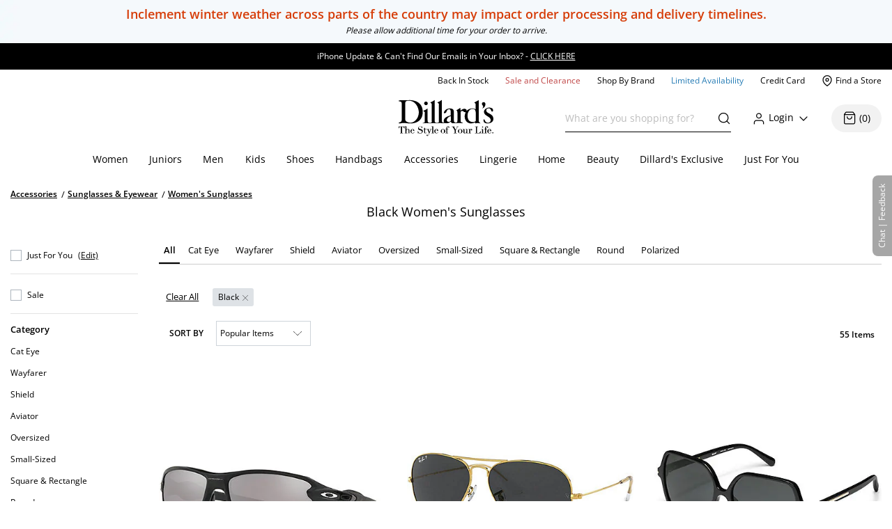

--- FILE ---
content_type: text/html; charset=utf-8
request_url: https://www.dillards.com/c/accessories-sunglasses-eyewear-women-sunglasses-eyewear/lens-color_black
body_size: 62169
content:

    <!doctype html>
    <html lang="en" >
      <head>
        <script src="https://cdn.quantummetric.com/network-interceptor/quantum-dillards.js" crossorigin="anonymous"></script>
        <link rel="preconnect" href="https://dimg.dillards.com" />
        <link href="/assets/css/DdsHostedGoogleFonts_35.css" rel="stylesheet" type="text/css"/>
        <link rel="preload" as="style" href="/static/dist/css/app/react-desktop.min.css?v=16" />
        <link data-chunk="desktopLayouts" rel="preload" as="style" href="/master/dist/css/4944bcef430094ce-desktopLayouts.css">
<link data-chunk="desktop" rel="preload" as="style" href="/master/dist/css/4944bcef430094ce-desktop.css">
<link data-chunk="desktopBundle" rel="preload" as="script" href="/master/dist/4944bcef430094ce-runtime.min.js">
<link data-chunk="desktopBundle" rel="preload" as="script" href="/master/dist/4944bcef430094ce-node_modules_core-js_internals_create-iter-result-object_js-node_modules_core-js_internals_ex-f81c22.min.js">
<link data-chunk="desktopBundle" rel="preload" as="script" href="/master/dist/4944bcef430094ce-webpack_container_entry_master-webpack_sharing_provide_default_loadable_component-webpack_sha-22947c.min.js">
<link data-chunk="desktopBundle" rel="preload" as="script" href="/master/dist/4944bcef430094ce-desktopBundle.min.js">
<link data-chunk="desktop" rel="preload" as="script" href="/master/dist/4944bcef430094ce-client_components_Feedback_FeedbackContext_js.min.js">
<link data-chunk="desktop" rel="preload" as="script" href="/master/dist/4944bcef430094ce-client_components_UI_Icons_Icons_js.min.js">
<link data-chunk="desktop" rel="preload" as="script" href="/master/dist/4944bcef430094ce-client_components_Views_Shared_Header_Search_Search_js.min.js">
<link data-chunk="desktop" rel="preload" as="script" href="/master/dist/4944bcef430094ce-client_components_Containers_Shared_SharedApp_SharedApp_js-client_components_Views_Shared_Hea-f96037.min.js">
<link data-chunk="desktop" rel="preload" as="script" href="/master/dist/4944bcef430094ce-client_components_Views_Desktop_Header_Search_Search_js.min.js">
<link data-chunk="desktop" rel="preload" as="script" href="/master/dist/4944bcef430094ce-client_components_Containers_Desktop_HeaderContainer_HeaderContainer_js-client_components_Err-9037cb.min.js">
<link data-chunk="desktop" rel="preload" as="script" href="/master/dist/4944bcef430094ce-client_components_Containers_Desktop_FooterContainer_FooterContainer_js-client_components_Con-114039.min.js">
<link data-chunk="desktop" rel="preload" as="script" href="/master/dist/4944bcef430094ce-client_components_Error_Shared_ContentError_js-client_components_Error_Shared_GenericError_js-ca9e59.min.js">
<link data-chunk="desktop" rel="preload" as="script" href="/master/dist/4944bcef430094ce-desktop.min.js">
<link data-chunk="desktopLayouts" rel="preload" as="script" href="/master/dist/4944bcef430094ce-client_components_Swiper_Swiper_js.min.js">
<link data-chunk="desktopLayouts" rel="preload" as="script" href="/master/dist/4944bcef430094ce-node_modules_react-lazy-load-image-component_build_index_js.min.js">
<link data-chunk="desktopLayouts" rel="preload" as="script" href="/master/dist/4944bcef430094ce-node_modules_date-fns_esm_format_index_js.min.js">
<link data-chunk="desktopLayouts" rel="preload" as="script" href="/master/dist/4944bcef430094ce-node_modules_date-fns_esm_parse_index_js.min.js">
<link data-chunk="desktopLayouts" rel="preload" as="script" href="/master/dist/4944bcef430094ce-client_components_Views_Shared_Content_Layouts_Widgets_HorizontalRecommendation_HorizontalRec-f683a0.min.js">
<link data-chunk="desktopLayouts" rel="preload" as="script" href="/master/dist/4944bcef430094ce-node_modules_react-datepicker_dist_react-datepicker_min_js.min.js">
<link data-chunk="desktopLayouts" rel="preload" as="script" href="/master/dist/4944bcef430094ce-node_modules_react-slick_lib_index_js-node_modules_core-js_modules_es_string_replace-all_js-n-09eaf3.min.js">
<link data-chunk="desktopLayouts" rel="preload" as="script" href="/master/dist/4944bcef430094ce-client_components_Hooks_useAppContext_js-client_components_Views_Shared_Content_Chanel_Chanel-6b2047.min.js">
<link data-chunk="desktopLayouts" rel="preload" as="script" href="/master/dist/4944bcef430094ce-client_components_Hooks_Shared_Facet_useSelectedFacetsByType_js-client_components_Hooks_Share-dbea98.min.js">
<link data-chunk="desktopLayouts" rel="preload" as="script" href="/master/dist/4944bcef430094ce-desktopLayouts.min.js">
        <link rel="stylesheet" href='/static/dist/css/app/react-desktop.min.css?v=16'/>
        <link data-chunk="desktop" rel="stylesheet" href="/master/dist/css/4944bcef430094ce-desktop.css">
<link data-chunk="desktopLayouts" rel="stylesheet" href="/master/dist/css/4944bcef430094ce-desktopLayouts.css">
  
        <meta http-equiv="Content-Type" content="text/html; charset=UTF-8">
        <meta http-equiv="X-UA-Compatible" content="IE=edge,chrome=1">
        <meta http-equiv="imagetoolbar" content="no">
        <meta name="viewport" content="width=1170" />
        <meta name="format-detection" content="telephone=no">
        <meta name="robots" content="max-image-preview:large">        
                        
        <link rel="shortcut icon" href="https://dimg.dillards.com/is/image/DillardsZoom/favicon?fmt=png-alpha&bfc=on&wid=16&hei=16&qlt=90,1&resMode=sharp2" type="image/x-icon" />
        <link rel="apple-touch-icon" href="https://dimg.dillards.com/is/image/DillardsZoom/apple-touch-icon?fmt=png-alpha&bfc=on&wid=57&hei=57&qlt=90,1&resMode=sharp2" />
        <link rel="apple-touch-icon" sizes="57x57" href="https://dimg.dillards.com/is/image/DillardsZoom/apple-touch-icon-57x57?fmt=png-alpha&bfc=on&wid=57&hei=57&qlt=90,1&resMode=sharp2" />
        <link rel="apple-touch-icon" sizes="72x72" href="https://dimg.dillards.com/is/image/DillardsZoom/apple-touch-icon-72x72?fmt=png-alpha&bfc=on&wid=72&hei=72&qlt=90,1&resMode=sharp2" />
        <link rel="apple-touch-icon" sizes="76x76" href="https://dimg.dillards.com/is/image/DillardsZoom/apple-touch-icon-76x76?fmt=png-alpha&bfc=on&wid=76&hei=76&qlt=90,1&resMode=sharp2" />
        <link rel="apple-touch-icon" sizes="114x114" href="https://dimg.dillards.com/is/image/DillardsZoom/apple-touch-icon-114x114?fmt=png-alpha&bfc=on&wid=114&hei=114&qlt=90,1&resMode=sharp2" />
        <link rel="apple-touch-icon" sizes="120x120" href="https://dimg.dillards.com/is/image/DillardsZoom/apple-touch-icon-120x120?fmt=png-alpha&bfc=on&wid=120&hei=120&qlt=90,1&resMode=sharp2" />
        <link rel="apple-touch-icon" sizes="144x144" href="https://dimg.dillards.com/is/image/DillardsZoom/apple-touch-icon-144x144?fmt=png-alpha&bfc=on&wid=144&hei=144&qlt=90,1&resMode=sharp2" />
        <link rel="apple-touch-icon" sizes="152x152" href="https://dimg.dillards.com/is/image/DillardsZoom/apple-touch-icon-152x152?fmt=png-alpha&bfc=on&wid=152&hei=152&qlt=90,1&resMode=sharp2" />
        <script src='/static/dist/js/vendor/shared.bundle.min.js?v=16'></script>
        <title data-react-helmet="true">Black Women&#x27;s Sunglasses | Dillard&#x27;s</title>
        <meta data-react-helmet="true" charset="utf-8"/><meta data-react-helmet="true" property="og:title" content="Black Women&#x27;s Sunglasses | Dillard&#x27;s"/><meta data-react-helmet="true" property="og:description" content="Shop for Black Women&#x27;s Sunglasses at Dillard&#x27;s. Visit Dillard&#x27;s to find clothing, accessories, shoes, cosmetics &amp; more. The Style of Your Life."/><meta data-react-helmet="true" property="og:url" content="https://www.dillards.com/c/accessories-sunglasses-eyewear-women-sunglasses-eyewear/lens-color_black"/><meta data-react-helmet="true" property="og:type" content="website"/><meta data-react-helmet="true" property="og:locale" content="en_US"/><meta data-react-helmet="true" name="description" content="Shop for Black Women&#x27;s Sunglasses at Dillard&#x27;s. Visit Dillard&#x27;s to find clothing, accessories, shoes, cosmetics &amp; more. The Style of Your Life."/><meta data-react-helmet="true" name="keywords" content="Dillard&amp;#039;s, Accessories, Sunglasses &amp;amp; Eyewear, Women&amp;#039;s Sunglasses, Black Women&amp;#039;s Sunglasses"/>
        <link data-react-helmet="true" rel="canonical" href="https://www.dillards.com/c/accessories-sunglasses-eyewear-women-sunglasses-eyewear/lens-color_black"/>
        
        
                <script>
          window.__INITIAL_STATE__ = {"siteFormat":"desktop","headerFooterData":{"JSON":{"wasParms":{"cacheCallVariable":"16","domainName":"www.dillards.com","solrDomainName":"iprodlivesearch-app-slave.dds-project-ecomm-iprod-ext-pci.svc.cluster.local:3738","powerReviewsAPIKey":"e17667f7-827b-4880-8fe1-ab55b0a692b9","powerReviewsMerchantId":"689225","powerReviewsMerchantGroupId":"13763","isSaleDay":"false","isPreviewDay":"false","isPersonalizationOn":"true","myFavorites":"true","isMiniCartPopoutOn":"true","isTypeAhead":"true","displayOurStylistSuggests":"true","displayCollections":"true","useProductRecommendations":"true","adobeRecsOffByZone":"|","adobeRecsDebug":"false","cartTimerTimeOutValue":"15","activateCartTimer":"true","displayMonogram":"false","salesVerbiage":"additional 40% discount","defaultNavSort":"1","subscriptionFreq":"30,60,90","subscriptionVerbiage":"Subscription Available","subscriptionsEnabled":"false","subscriptionDayReminderValue":"5","useAfterpay":"true","afterpayMaxOrderAmt":"3000.00","bambuserEnabled":"true","afterpayProductScript":"https://js.afterpay.com/afterpay-1.x.js","isAdobeActive":"true","loadAdobeJSFromServer":"true","forceAdobeAsync":"true","adobeEnvId":"968010331b59","payPalClientId":"AVSdbaraA58612eLNBLL_asJRRkkF9t0L-zftqCX5L7iRa1JhtOmA_HMqKrxy7drE-bdxk72Dqr7thMj","isQuantumNetworkInterceptorEnabled":"true","showFeedbackTab":"true","fontCacheCallVariable":"35","generalFeedbackResetTime":"2592000000","postPurchaseFeedbackResetTime":"","displayStyliticsWidget":"true","internationalShippingScript":"https://hello.zonos.com/s/dillards_hello.js?siteKey=BHCX1AWJKM4G","bloomreachAccount_id":"7377","bloomreachAuth_key":"dillards-3c96cf8c-b969-4756-812e-64d0904a52af","bloomreachDomain_key":"dillards","isBloomreach":"false","isBloomreachAutoSuggest":"false","bloomreachPostProcessCategoryFacetLevelsList":"1,2,3,4","bloomreach_base_url":"https://core.dxpapi.com/api/v1/core/","bloomreachAutoSuggestBaseUrl":"https://suggest.dxpapi.com/api/v2/suggest/","bloomreachDisplayAllFacetsAtTopCatLevel":"true","bloomreachCategoryDrilldownEnabled":"true","bloomreachDefaultSortField":"None","dropdownCacheCallVariable":"20","eventNumViewableMonths":"3","bloomreachAxiosTimeoutMilliseconds":"60000","radarKey":"prj_live_pk_6c2c62684978429d1d4ac46cf83a30fd4113160e","personalizationCategoryIds":"430|410|445|440|892|898|890|470|435|480|450|420","personalizationPointsUpdateThreshold":"10","personalizationFavoriteBrandPointValue":"100","criteoTilesToOverride":"|9|12|15|18|","criteoTilesToOverrideMobile":"|6|8|10|12|","criteoSupersToInclude":"|420|445|435|410|450|470|425|440|430|480|","menuOrderCatIdAndName":"410|women,430|juniors,445|men,440|kids,892|women's shoes,890|men's shoes,898|kids' shoes,470|handbags,435|accessories,480|lingerie,450|home,420|beauty","isDillardsUser":"|10736872|11214593|36559972|37610197|54118903|94263580|96241859|323500343|350371267|352822391|377412027|458805134|487778362|523059730|524146641|561602079|688544961|724269782|742599738|746126333|765629736|790199092|802080566|817736570|820924931|827194851|705062176|55523421|35728070|","citiSnapshotAvailability":"true","citiDomainName":"https://citiretailservices.citibankonline.com","citiSiteId":"PLCN_DILLARDS","citiReturnURI":"https://www.dillards.com/member/manage-dillards-card","allowFindInStore":"true","findInStoreInstockQuantity":"3","imboxOnHandThreshold":"2","imboxBaseCharge":"9.00","safetechDomain":"safetechpageencryption.chasepaymentech.com","bazaarVoiceEnv":"production","bazaarVoiceMain":"main_site","bazaarVoiceSharedKey":"jCrKIjJB3hsJYUoNQcfSAx0a4"},"Mobile_Homepage_Categories":"&lt;section class=#double;mobile-menu-categories hidden-sm hidden-md hidden-lg#double;&gt;  &lt;div class=#double;container p-0#double;&gt;    &lt;div class=#double;row mx-0#double;&gt;      &lt;div class=#double;col-12 p-0#double;&gt;        &lt;nav&gt;      &lt;ul class=#double;category-list#double;&gt;    &lt;li&gt;&lt;a href=#double;/c/women?forceFlatResults=forceFlatResults#double;&gt; Women &lt;/a&gt;&lt;/li&gt;    &lt;li class=#double;show-when-international#double;&gt;&lt;a href=#double;/c/women-dresses?forceFlatResults=forceFlatResults#double;&gt;Dresses &lt;/a&gt;&lt;/li&gt;    &lt;li&gt;&lt;a href=#double;/c/juniors?forceFlatResults=forceFlatResults#double;&gt;Juniors &lt;/a&gt;&lt;/li&gt;     &lt;li&gt;&lt;a href=#double;/c/shoes?forceFlatResults=forceFlatResults#double;&gt;Shoes &lt;/a&gt;&lt;/li&gt;    &lt;li&gt;&lt;a href=#double;/c/handbags?forceFlatResults=forceFlatResults#double;&gt;Handbags &lt;/a&gt;&lt;/li&gt;    &lt;li&gt;&lt;a href=#double;/c/accessories?forceFlatResults=forceFlatResults#double;&gt;Accessories &lt;/a&gt;&lt;/li&gt;    &lt;li&gt;&lt;a href=#double;/c/lingerie?forceFlatResults=forceFlatResults#double;&gt;Lingerie &lt;/a&gt;&lt;/li&gt;    &lt;li&gt;&lt;a href=#double;/c/beauty?forceFlatResults=forceFlatResults#double;&gt;Beauty &lt;/a&gt;&lt;/li&gt;    &lt;li&gt;&lt;a href=#double;/c/men?forceFlatResults=forceFlatResults#double;&gt;Men &lt;/a&gt;&lt;/li&gt;    &lt;li&gt;&lt;a href=#double;/c/kids?forceFlatResults=forceFlatResults#double;&gt;Kids &lt;/a&gt;&lt;/li&gt;    &lt;li&gt;&lt;a href=#double;/c/home?forceFlatResults=forceFlatResults#double;&gt;Home &lt;/a&gt;&lt;/li&gt;            &lt;li&gt;&lt;a href=#double;/c/sale-clearance#double; class=#double;saleRed#double;&gt;Sale and Clearance &lt;/a&gt;&lt;/li&gt;            &lt;li&gt;&lt;a href=#double;/c/shopbybrand#double;&gt;Shop By Brand &lt;/a&gt;&lt;/li&gt;            &lt;li&gt;&lt;a href=#double;/c/limited-availability#double;  class=#double;limitedBlue#double;&gt;Limited Availability &lt;/a&gt;&lt;/li&gt;            &lt;li class=#double;hide-when-international#double; id=#double;registryLink#double;&gt;&lt;a href=#double;/registry#double; style=#double;color:#2cb0b0#double;&gt;Registry&lt;/a&gt;&lt;/li&gt;            &lt;li class=#double;hide-when-international#double; id=#double;giftCardLink#double;&gt;&lt;a href=#double;/c/giftcard#double;&gt;Gift Cards&lt;/a&gt;&lt;/li&gt;          &lt;/ul&gt;        &lt;/nav&gt;      &lt;/div&gt;    &lt;/div&gt;  &lt;/div&gt;&lt;/section&gt;","ES_Footer_Mobile":"&lt;script&gt;  $(document).ready(function () { var yearNow = new Date().getFullYear(); $(#double;#mobile-footer-copyright-year#double;).text(yearNow); });  &lt;/script&gt;&lt;div class=#double;footer-top#double;&gt;        &lt;ul class=#double;footer-top-links#double;&gt;                &lt;li class=#double;footer-top-link-section footer-closed#double;&gt;Customer Service&lt;/li&gt;                &lt;ul&gt;                        &lt;li class=#double;hide-when-international footer__ul--hideWhenInternational#double;&gt;&lt;a data-twist=#double;footer-return-policy#double;                                    href=#double;/c/customerservice#double; data-cmsp=#double;customerservice-_-contactus-_-null#double;&gt;Contact Us&lt;/a&gt;&lt;/li&gt;                            &lt;li class=#double;hide-when-international footer__ul--hideWhenInternational#double;&gt;&lt;a data-twist=#double;footer-faq#double; href=#double;/c/faqs-notices-policies#double; manual_cm_sp=#double;customerservice-_-faq-_-null#double;&gt;FAQ, Notices &amp;                    Policies&lt;/a&gt;&lt;/li&gt;                                &lt;li class=#double;hide-when-international footer__ul--hideWhenInternational#double;&gt;&lt;a data-twist=#double;footer-recalls#double;                    href=#double;/c/faqs-notices-policies?#q=RECALL#double; manual_cm_sp=#double;customerservice-_-Recalls-_-null#double;&gt;Product                    Recalls&lt;/a&gt;&lt;/li&gt;            &lt;li class=#double;show-when-international#double;&gt;&lt;a data-twist=#double;footer-international-faq#double;                    href=#double;/c/faqs-notices-policies#double;&gt;FAQ, Notices &amp; Policies&lt;/a&gt;&lt;/li&gt;                                &lt;li class=#double;show-when-international#double;&gt;&lt;a data-twist=#double;footer-recalls#double; href=#double;/c/faqs-notices-policies?#q=RECALL#double; manual_cm_sp=#double;customerservice-_-Recalls-_-null#double;&gt;Product Recalls&lt;/a&gt;&lt;/li&gt;            &lt;li class=#double;show-when-international#double; data-twist=#double;footer-customer-service-international-number-1#double;&gt;&lt;a href=#double;tel:1-817-831-5482#double;&gt;Call 1-817-831-5482&lt;/a&gt;&lt;/li&gt;                     &lt;li class=#double;show-when-international#double; data-twist=#double;footer-customer-service-international-hours-1#double;&gt;Monday-Saturday: 7AM-10PM GMT-6&lt;/li&gt;                               &lt;li class=#double;show-when-international#double; data-twist=#double;footer-customer-service-international-hours-2#double;&gt;Sunday: 12PM-6PM GMT-6&lt;/li&gt;                                   &lt;li class=#double;show-when-international#double; data-twist=#double;footer-customer-service-international-hours-2#double; style=#double;color: rgb(212, 28, 28);#double;&gt;&lt;strong&gt;Christmas Eve: 9AM-5PM CST&lt;/strong&gt;&lt;/li&gt;                            &lt;li class=#double;show-when-international#double; data-twist=#double;footer-customer-service-international-hours-2#double; style=#double;color: rgb(212, 28, 28);#double;&gt;&lt;strong&gt;Christmas Day: CLOSED&lt;/strong&gt;&lt;/li&gt;                        &lt;li class=#double;show-when-international#double; data-twist=#double;footer-international-contact-us#double;&gt;&lt;a href=#double;/internationalhelp#double; manual_cm_sp=#double;customerservice-_-ContactUS-_-null#double;&gt;Contact Us Via Email&lt;/a&gt;            &lt;/li&gt;        &lt;/ul&gt;        &lt;li class=#double;hide-when-international footer-top-link-section footer-closed#double;&gt;Dillard's Credit Card&lt;/li&gt;        &lt;ul&gt;            &lt;li class=#double;hide-when-international#double;&gt;&lt;a                    href=#double;https://citiretailservices.citibankonline.com/apply/dillards-credit-card?app=UNSOL&siteId=PLCN_DILLARDS&sc=08601&cmp=A~H~F~Z~8~E~ZFZ1~AP~DL~LC#double;                    manual_cm_sp=#double;Footer -_-promoLink-_-111918+dillards+wells+fargo+card+online+application+footer#double;                    target=#double;_blank#double; rel=#double;noopener nofollow#double;&gt;Apply for a Dillard's Card&lt;/a&gt;&lt;/li&gt;            &lt;li class=#double;hide-when-international#double;&gt;&lt;a class=#double;exit-link wf-exit-link#double; data-exitlink=#double;Footer Pay Bill Online#double;                    rel=#double;nofollow#double; href=#double;javascript:void(0);#double; data-toggle=#double;modal#double; data-target=#double;.citi-speedbump#double;                    data-modal-title=#double; #double;                    data-modal-body=#double;citibankSpeedbump({&quot;citiLink&quot;: &quot;https://citiretailservices.citibankonline.com/RSauth/signon?pageName=signon&siteId=PLCN_DILLARDS&langId=en_US&cmp=A~A~F~M~8~E~ZFZZ~MA~DL~LC&quot;})#double;                    manual_cm_sp=#double;customerservice-_-PayMyBill-_-null#double; target=#double;_blank#double;&gt;Pay Bill / View Credit Account                    &lt;span class=#double;sr-only#double;&gt;Opens a simulated dialog&lt;/span&gt; &lt;/a&gt;&lt;/li&gt;            &lt;li class=#double;hide-when-international#double;&gt;&lt;a href=#double;/c/DillardsCard?cmp=A~H~F~Z~8~E~ZFZ1~CB~DL~LC#double;                    manual_cm_sp=#double;Footer-_-ViewCreditAccount-_-CreditServices#double;                    title=#double;Dillard's Cardholder Benefits#double;&gt;Dillard's Cardholder Benefits&lt;/a&gt;&lt;/li&gt;        &lt;/ul&gt;        &lt;li class=#double;hide-when-international footer-top-link-section#double;&gt;&lt;a href=#double;/stores?#double;                manual_cm_sp=#double;EspotFooterBar-_-StoreLocator-_-TextLink0212#double;&gt;Store Locations&lt;/a&gt;&lt;/li&gt;    &lt;/ul&gt;&lt;/div&gt;&lt;div id=#double;footer_tippy_bottom#double; class=#double;footer__tippyBottom#double;&gt;    &lt;div class=#double;container-fixed container#double;&gt;        &lt;div class=#double;row mx-0#double;&gt;            &lt;div class=#double;col-sm-12 paddingFix#double;&gt;                &lt;section class=#double;footer-links footer__section--footerLinks#double;&gt;                    &lt;ul&gt;                        &lt;li&gt;&lt;a data-twist=#double;footer-sitemap#double; href=#double;/c/sitemap#double;                                manual_cm_sp=#double;customerservice-_-sitemap-_-null#double;&gt;Site Map&lt;/a&gt;&lt;/li&gt;                        &lt;li class=#double;hide-when-international#double;&gt;&lt;a data-twist=#double;footer-terms-of-use#double;                                href=#double;/c/faqs-notices-policies#q=NOTICES#double;                                manual_cm_sp=#double;customerservice-_-terms+of+use-_-null#double;&gt;Terms Of Use&lt;/a&gt;&lt;/li&gt;                        &lt;li class=#double;show-when-international#double;&gt;&lt;a data-twist=#double;footer-terms-of-use#double;                                href=#double;/c/faqs-notices-policies#q=int-policies-notices-question-legal-terms-of-use#double;                                manual_cm_sp=#double;customerservice-_-terms+of+use-_-null#double;&gt;Terms Of Use&lt;/a&gt;&lt;/li&gt;                        &lt;li class=#double;hide-when-international#double;&gt;&lt;a href=#double;/privacy#double;                                manual_cm_sp=#double;customerservice-_-privacy+policy-_-null#double;&gt;Dillard's Privacy Policy&lt;/a&gt;&lt;/li&gt;                        &lt;li class=#double;show-when-international#double;&gt;&lt;a href=#double;/privacy#double;                                manual_cm_sp=#double;customerservice-_-privacy+policy-_-null#double;&gt;Dillard's Privacy Policy&lt;/a&gt;&lt;/li&gt;                        &lt;li class=#double;hide-when-international#double;&gt;&lt;a data-twist=#double;footer-california#double;                                href=#double;/c/faqs-notices-policies?#q=policies-notices-question-california#double;                                manual_cm_sp=#double;customerservice-_-CATransparencyAct-_-null #double;&gt;California Transparency in                                Supply Chains Act&lt;/a&gt;&lt;/li&gt;                        &lt;li class=#double;show-when-international#double;&gt;&lt;a data-twist=#double;footer-california#double;                                href=#double;/c/faqs-notices-policies?#q=int-policies-notices-question-california#double;                                manual_cm_sp=#double;customerservice-_-CATransparencyAct-_-null #double;&gt;California Transparency in                                Supply Chains Act&lt;/a&gt;&lt;/li&gt;                        &lt;li&gt;&lt;a target=#double;_blank#double; rel=#double;noopener#double; class=#double;exit-link yesOL#double; data-exitlink=#double;Footer Careers#double;                                href=#double;https://careers.dillards.com/Careers/#double;&gt;Careers&lt;/a&gt;&lt;/li&gt;                        &lt;li&gt;&lt;a target=#double;_blank#double; rel=#double;noopener#double; class=#double;exit-link yesOL#double;                                data-exitlink=#double;Footer Investor Relations#double;                                href=#double;https://investor.dillards.com/overview/default.aspx#double;&gt;Investor Relations&lt;/a&gt;&lt;/li&gt;                        &lt;li&gt;&lt;a target=#double;_blank#double; rel=#double;noopener#double; class=#double;exit-link yesOL#double; data-exitlink=#double;Footer About Us#double;                                href=#double;/c/about-dillards-company-history#double;&gt;About Us&lt;/a&gt;&lt;/li&gt;                        &lt;li id=#double;flag-icon-footer#double;&gt;&lt;a href=#double;javascript:try{zonosHello();}catch(e){}#double;                                manual_cm_sp=#double;Footer-_-Int-_-ChangeCountry#double;&gt;&lt;span&gt;Change Country&lt;/span&gt;&lt;/a&gt;&lt;/li&gt;                        &lt;li class=#double;show-when-international#double;&gt;&lt;button type=#double;button#double; data-toggle=#double;modal#double;                                data-target=#double;.apo-fpo#double; data-modal-title=#double;Shipping to an APO or FPO address?#double;                                data-modal-body=#double;/assets/_APO_FPO-modal.html#double; rel=#double;nofollow#double;&gt;APO / FPO&lt;/button&gt;&lt;/li&gt;                        &lt;li&gt;&lt;button type=#double;button#double; data-twist=#double;mobile-feedback#double; class=#double;oo_footer#double;                                id=#double;feedback-footer-button#double;&gt;&lt;span class=#double;sr-only#double;&gt;Opens chat/feedback modal&lt;/span&gt;Chat |                                Feedback&lt;/button&gt;&lt;/li&gt;                        &lt;li&gt;&lt;button class=#double;privacyChoicesButton#double; data-twist=#double;footer-cookie-settings#double;                                id=#double;footer_cookie_settings#double; type=#double;button#double;                                onClick=#double;typeof Optanon !== 'undefined' && Optanon.ToggleInfoDisplay();#double;&gt;Your Privacy                                Choices&lt;/button&gt;&lt;span class=#double;privacyChoicesIcon#double; aria-hidden=#double;true#double;&gt;&lt;svg                                    viewBox=#double;0 0 29.2 14#double; xmlns=#double;http://www.w3.org/2000/svg#double; width=#double;22#double; height=#double;22#double;                                    aria-hidden=#double;true#double; focusable=#double;false#double;&gt;                                    &lt;path                                        d=#double;m22.2,0H7C3.1,0,0,3.1,0,7s3.1,7,7,7h15.2c3.9,0,7-3.1,7-7S26,0,22.2,0ZM1.2,7C1.2,3.8,3.8,1.2,7,1.2h9.9l-3.1,11.6h-6.8c-3.2,0-5.8-2.6-5.8-5.8Z#double;                                        fill-rule=#double;evenodd#double; fill=#double;#222#double;&gt;&lt;/path&gt;                                    &lt;path                                        d=#double;m24.2,4c.2.2.2.6,0,.8h0l-2.1,2.2,2.2,2.2c.2.2.2.6,0,.8s-.6.2-.8,0h0l-2.2-2.2-2.2,2.2c-.2.2-.6.2-.8,0-.2-.2-.2-.6,0-.8h0l2.1-2.2-2.2-2.2c-.2-.2-.2-.6,0-.8.2-.2.6-.2.8,0h0l2.2,2.2,2.2-2.2c.2-.2.6-.2.8,0Z#double;                                        fill=#double;#fff#double;&gt;&lt;/path&gt;                                    &lt;path                                        d=#double;m12.3,4.1c.2.2.3.6.1.8h0l-4.2,4.9c-.1.1-.2.2-.3.2-.2.1-.5.1-.7-.1h0l-2.2-2.2c-.2-.2-.2-.6,0-.8.2-.2.6-.2.8,0h0l1.8,1.7,3.8-4.5c.2-.2.6-.2.9,0Z#double;                                        fill=#double;#222#double;&gt;&lt;/path&gt;                                &lt;/svg&gt;&lt;/span&gt;&lt;/li&gt;                    &lt;/ul&gt;                &lt;/section&gt;                &lt;div class=#double;footer-bottom#double;&gt;                    &lt;p data-twist=#double;toggle-shop-brands-copy#double; class=#double;copy disclaimer#double;&gt;Prices and sale offers may vary by                        store location, including Dillards.com, and are subject to change. &copy; &lt;span                            id=#double;mobile-footer-copyright-year#double;&gt;&lt;/span&gt; Dillard's&lt;/p&gt;                    &lt;p class='qmSessionID'&gt;***&lt;/p&gt;                &lt;/div&gt;            &lt;/div&gt;        &lt;/div&gt;    &lt;/div&gt;&lt;/div&gt;","ES_EMAIL_DISCLAIMER_FOOTER":"&lt;p class=#double;email-disclaimer-footer mx-auto m-l-auto m-r-auto#double; style=#double;color: white !important;#double;&gt;We use certain tools to capture data related to when you open our messages, click on any links or banners it contains, or make purchases.&lt;/p&gt;","ES_Logo":"&lt;a data-twist=#double;logo#double; href=#double;/#double; manual_cm_sp=#double;Header-_-Logo-_-ImageLink#double; id=#double;logo-spot#double; alt=#double;Shop Dillards.com#double;&gt;    &lt;svg role='img' aria-labelledby=#double;dillardsLogo#double; height=#double;53px#double; width=#double;136px#double; version=#double;1.1#double; xmlns=#double;http://www.w3.org/2000/svg#double; xmlns:xlink=#double;http://www.w3.org/1999/xlink#double; x=#double;0px#double; y=#double;0px#double; viewBox=#double;0 0 118.3 44.8#double; style=#double;enable-background:new 0 0 118.3 44.8;#double; xml:space=#double;preserve#double;&gt;&lt;title id=#double;dillardsLogo#double;&gt;Dillard's The Style of Your Life Homepage&lt;/title&gt;&lt;g&gt;&lt;path d=#double;M39.1,29.1h0.1c2.9-0.4,5.9-0.4,8.8,0v-0.5c-2.9-0.4-2.9-0.8-3-3.9V0.4c-0.3-0.7-0.7,0-0.7,0l-1.9,1.3l-2.7,1.2v0.4c2.4,1.4,1.5,1.8,1.7,3.5v17.9c0,3,0.5,3.5-2.3,3.9c-2.7-0.4-2.9-0.8-2.9-3.9V10.9c-0.3-0.5-0.7,0-0.7,0l-1.9,1.3L31,13.4v0.4c2.4,1.4,1.6,1.8,1.7,3.5v7.4c0,3,0.5,3.5-2.4,3.9v0.5C33.2,28.7,36.2,28.7,39.1,29.1z#double;&gt;&lt;/path&gt;&lt;path d=#double;M109.4,12.8c0.1-1.6,1.3-2.5,3-2.5c2.3,0,2.8,1.9,3.6,3.7c0,0.1,0.1,0.2,0.2,0.2c0.4,0.3,0.9,0.3,1.3-0.1c1-1,0-3.1-0.3-3.4c-1.3-0.9-2.9-1.4-4.5-1.3c-2.3,0-6.2,2.2-6.2,5.3c0,5.3,8.5,5.7,8.5,10.3c0,0,0,0,0,0c0,1.8-1.4,3.4-3.3,3.4c-2.8,0-3.7-2-4.4-3.7c0,0,0,0,0,0c0-0.4-0.4-0.6-0.7-0.6c-1,0-0.7,2.2-0.1,3.4c0.6,1.2,3,1.8,4.8,1.7v0c4-0.2,7-2.1,7-5.7C118.4,16.3,109.1,17.3,109.4,12.8z#double;&gt;&lt;/path&gt;&lt;path d=#double;M2.6,2c0.9,0.3,1.3,1,1.3,3.3v19.3c0,4-3.9,2.6-3.8,4.2c0,0.5,2.3,0.4,2.8,0.3c1-0.4,2.1-0.5,3.2-0.5c1.5,0,4.3,0.6,9.2,0.6c4.4,0,15-1.9,14.8-14.6C30,2.4,19.5-0.1,13,0.1c-2.2,0-4.3,0.3-6.4,0.2C4.8,0,2.9,0.1,1.1,0.4c-0.3,0.1-1,0-1,1C0,1.6,1.7,1.6,2.6,2z M8.2,4.5c0-3,1.5-3.7,4.6-3.7c9.1,0,12.6,10.1,12.4,15C25,22.5,20,28.5,14.5,28.3c-1.6-0.1-6.1-0.8-6.2-4.1V4.5z#double;&gt;&lt;/path&gt;&lt;path d=#double;M77.4,24.2v-8.3c0,0-0.4-2.1,2.1-2.3c1.6-0.2,1.5,1.9,4.1,1.6c0.1,0,0.1,0,0.2,0C82.9,17,82.4,19,82.5,21c0,4,3.1,8.1,7.4,8.2c1.8,0,3.7-0.4,5.3-1.2c0.4-0.1,0.3,1.1,0.8,1.1c0.5,0,2.6-0.4,2.6-0.4l3.3,0.4v-0.4c-2.3-1.2-1.9-3.3-1.9-4.9V0.5c0-0.7-0.4-0.2-0.4-0.2L97,1.7l-2.4,1.2l-0.1,0.3c2,1.4,1.6,1.6,1.6,3.3v5.1c-1-0.7-2.1-1.1-3.3-1.2c-2.9-0.1-5.8,1-7.9,3c0-0.3,0-0.7-0.1-1c-0.1-1.1-1.8-1.5-3-1.5c-2.6,0-4.1,2.6-4.5,2.2l-0.2-0.4v-2.5c-0.7-0.7-0.9,0-0.9,0l-1.9,1.3l-2.1,1.1V13c1.3,1.2,1.2,1.3,1.2,3.1v8.2c0,3,0.2,3.7-2.1,4.1c-2.9-0.8-2.1-1.8-2.3-6.2v-5.7c0-3.2,0.1-6-5.2-6c-5.3,0-7.3,4.2-7.3,5.3c0.1,1.5,2.5,0.2,2.9-0.4c0.4-0.7,0.9-3.9,3.6-4c2.4-0.1,2.1,3.5,2,7.8c0,0-5,1.1-7.1,3.3c-0.6,0.6-1.1,1.4-1.4,2.2c-0.5,1.5-0.3,2.5,0.2,3.2c-2.3,1.1-2.7-0.4-2.8-3.2V0.3c-0.4-0.7-0.7,0-0.7,0l-1.9,1.3l-2.7,1.3v0.4c2.4,1.4,1.6,1.8,1.7,3.5v17.9c0,3,0.5,3.5-2.4,3.9V29c2.5-0.3,5-0.3,7.5,0c0.8-0.1,1.6-0.2,2.3-0.4c0.8,0.3,1.7,0.5,2.6,0.4c1.7-0.1,3.3-0.8,4.5-2c0.8,0.7,1.6,2,2.7,2H71c0,0,0.1,0,0.1,0h0.8v-0.1c2.7-0.2,5.4-0.2,8.1,0.1c0-0.2,0-0.4,0-0.6C76.8,28.1,77.4,25.3,77.4,24.2z M92.2,11c1.8,0,4.1,0.5,4.1,5.2l0,9.7c-1,1.9-3.2,1.7-4.7,1.5c-2.9-0.4-5.5-2.4-5.6-8C86,15.4,88.5,11,92.2,11z M65.2,25.8c-0.7,0.8-1.2,1.5-2.3,1.5c-1.8,0-3-1-2.8-2.6c0.3-2.5,4.2-5,5.2-4.3v0C65.2,20.4,65.2,25.8,65.2,25.8z#double;&gt;&lt;/path&gt;&lt;path d=#double;M34.2,6.4c1.2,0,2.2-1,2.2-2.2c0-1.2-1-2.3-2.3-2.3c-1.2,0-2.3,1-2.3,2.3C32,5.4,33,6.4,34.2,6.4z#double;&gt;&lt;/path&gt;&lt;path d=#double;M105.4,7.8c0.3,1.3-0.3,1.7-1.1,2.7v0c2.5-0.6,4.2-3,4-5.6c0-0.2,0-0.4,0-0.5c-0.2-1.2-1.4-2-2.6-1.7c0,0,0,0,0,0c-1.1,0.1-1.8,1.1-1.7,2.1C104.1,6.3,105,6.1,105.4,7.8z#double;&gt;&lt;/path&gt;&lt;path d=#double;M0,35.4h0.3l0-0.1c0.5-1.9,1.5-1.9,2-1.9h0.5v7.7H1.7v0.5h4v-0.4H4.4v-7.7h0.5c0.5,0,1.5,0,2,1.9l0,0.1h0.4V33H0V35.4z#double;&gt;&lt;/path&gt;&lt;path d=#double;M13.5,37.8c0-1.1-0.7-1.7-1.8-1.7c-0.7,0-1.5,0.3-1.9,0.9v-4.2H7.6v0.4h0.9V41H7.6v0.5h3v-0.4H9.8l0-2.5c0-0.5,0.1-1,0.4-1.4c0.3-0.4,0.8-0.6,1.3-0.7c0.7,0,0.8,0.6,0.8,0.9v3.6h-0.9v0.4h3v-0.4h-0.9V37.8z#double;&gt;&lt;/path&gt;&lt;path d=#double;M17.7,36.1c-0.1,0-0.1,0-0.2,0c-1.5,0-2.7,1.3-2.7,2.8c0,0.7,0.2,1.4,0.7,1.9c0.5,0.5,1.1,0.8,1.8,0.8c0.1,0,0.2,0,0.2,0c0.1,0,0.1,0,0.2,0c0.9,0,1.7-0.6,1.9-1.5l0-0.2h-0.4l0,0.1c-0.2,0.8-0.9,1.3-1.7,1.2c-1,0-1.5-0.7-1.5-2.2v-0.4h3.6l0-0.1c0-0.6-0.1-1.2-0.5-1.6C18.8,36.5,18.3,36.2,17.7,36.1z M16.2,38.2c0.1-1.2,0.5-1.7,1.2-1.7c0.5,0,0.9,0.1,0.9,1.2c0,0.2,0,0.3,0,0.5L16.2,38.2z#double;&gt;&lt;/path&gt;&lt;path d=#double;M28.3,36.6l-1.5-0.5c-0.8-0.3-1.6-0.6-1.6-1.5c0-0.8,0.7-1.5,1.6-1.5c0,0,0.1,0,0.1,0c0,0,0,0,0.1,0c1.1,0,2,0.9,2.1,2l0,0.1h0.4V33h-0.4l0,0.1c-0.1,0.2-0.1,0.2-0.2,0.2s-0.3-0.1-0.5-0.1c-0.3-0.1-0.7-0.3-1.4-0.3c0,0,0,0,0,0c-1.4-0.1-2.6,1-2.7,2.4c0,0.1,0,0.1,0,0.2c0,1.1,0.6,1.8,2,2.1l1.3,0.4c0.8,0.1,1.4,0.8,1.5,1.6c0,0.5-0.1,0.9-0.5,1.2c-0.3,0.3-0.7,0.5-1.2,0.5c-0.1,0-0.2,0-0.3,0c-0.9,0-2.2,0-2.7-2.4l0-0.1h-0.4l0,2.8h0.4l0-0.1c0-0.1,0.1-0.2,0.2-0.2c0.3,0,0.7,0.1,1,0.3c0.5,0.1,1,0.2,1.5,0.2c0.1,0,0.1,0,0.2,0c0.7,0,1.4-0.3,1.9-0.7c0.6-0.5,0.9-1.2,1-2c0-0.1,0-0.1,0-0.2C30.3,37.2,29,36.8,28.3,36.6z#double;&gt;&lt;/path&gt;&lt;path d=#double;M35,40.4l-0.4-0.2l0,0.2c0,0.5-0.4,0.9-0.9,0.9c-0.1,0-0.6,0-0.6-0.9v-3.7h1.7v-0.4h-1.7v-1.8L33,34.7c-0.1,0.1-0.3,0.2-0.5,0.1c-0.1,0-0.3,0-0.4-0.1l-0.2-0.1v1.6H31v0.4h0.9v3.6c0,1,0.5,1.4,1.7,1.4c0,0,0.1,0,0.1,0C34.4,41.7,34.9,41.2,35,40.4L35,40.4z#double;&gt;&lt;/path&gt;&lt;path d=#double;M41.1,36.3h-2v0.4H40l-1.4,3.2l-1.3-3.2h0.9v-0.4h-3.2v0.4H36l2,4.9l-0.5,1.3c-0.5,1.3-0.8,1.6-1.2,1.6c-0.2,0-0.2,0-0.2-0.1c0-0.1,0-0.2,0.1-0.3c0.1-0.1,0.1-0.2,0.1-0.4c0-0.3-0.4-0.5-0.7-0.5c-0.4,0-0.6,0.3-0.7,0.6c0,0,0,0.1,0,0.1c0,0.6,0.5,1,1,1c0,0,0.1,0,0.1,0c0.8,0,1.2-0.6,1.7-1.7c0.1-0.2,0.2-0.4,0.3-0.6c0.2-0.5,0.4-0.9,0.6-1.4l1.9-4.4h0.7V36.3z#double;&gt;&lt;/path&gt;&lt;polygon points=#double;43.2,32.9 41.1,32.9 41.1,33.3 42,33.3 42,41.1 41.1,41.1 41.1,41.5 44.1,41.5 44.1,41.1 43.2,41.1 #double;&gt;&lt;/polygon&gt;&lt;path d=#double;M47.4,36.1c-0.1,0-0.1,0-0.2,0c-1.5,0-2.7,1.3-2.7,2.8c0,0.7,0.2,1.4,0.7,1.9c0.5,0.5,1.1,0.8,1.8,0.8c0.1,0,0.2,0,0.2,0c0.1,0,0.1,0,0.2,0c0.9,0,1.7-0.6,1.9-1.5l0-0.2H49l0,0.1c-0.2,0.8-0.9,1.3-1.7,1.2c-1.2,0-1.4-1.2-1.4-2.2v-0.4l3.6,0l0-0.1c0-0.6-0.1-1.2-0.5-1.6C48.6,36.5,48,36.2,47.4,36.1z M45.9,38.2c0.1-1.2,0.5-1.7,1.2-1.7c0.5,0,0.9,0.1,0.9,1.2c0,0.2,0,0.3,0,0.5L45.9,38.2z#double;&gt;&lt;/path&gt;&lt;path d=#double;M56.9,36.7C56.9,36.7,56.9,36.7,56.9,36.7c-0.2-0.1-0.3-0.2-0.4-0.2c-0.1,0-0.1-0.1-0.2-0.1c-0.1,0-0.2-0.1-0.2-0.1c-0.1,0-0.2-0.1-0.3-0.1c-0.1,0-0.1,0-0.2,0c-0.1,0-0.2,0-0.2,0h0c0,0-0.1,0-0.1,0c0,0-0.1,0-0.1,0c-1.4,0.1-2.6,1.2-2.7,2.7v0c0,0.8,0.4,1.4,1,2c0.5,0.5,1.2,0.7,1.9,0.7c0.1,0,0.1,0,0.2,0c1.4-0.1,2.6-1.2,2.7-2.7c0-0.8-0.4-1.4-1-2C57.1,36.9,57,36.8,56.9,36.7z M55.3,36.6c0.8,0,1.4,0.4,1.4,2.4c0,2.2-0.7,2.4-1.4,2.4s-1.4-0.2-1.4-2.4C53.9,37,54.5,36.6,55.3,36.6z#double;&gt;&lt;/path&gt;&lt;path d=#double;M63.3,33.8C63.3,33.7,63.3,33.7,63.3,33.8c0-0.1-0.1-0.2-0.1-0.2c0,0,0,0,0-0.1c-0.2-0.4-0.7-0.7-1.4-0.7h0c-0.7,0.1-1.4,0.4-1.8,1.1c-0.4,0.6-0.6,1.3-0.5,2v0.5h-0.9v0.4h0.9v4.4h-0.9v0.4h3.2v-0.4h-1.1v-4.4h1.4v-0.4h-1.4v-1.5c0-1,0.4-1.6,1-1.6c0.2,0,0.5,0.1,0.5,0.3c0,0.2-0.1,0.2-0.1,0.3C62.1,34,62,34.1,62,34.2c0,0.3,0.4,0.5,0.6,0.5c0,0,0,0,0,0c0.2,0,0.3-0.1,0.5-0.2c0.1-0.1,0.2-0.3,0.2-0.5c0,0,0-0.1,0-0.1C63.4,33.9,63.4,33.9,63.3,33.8z#double;&gt;&lt;/path&gt;&lt;polygon points=#double;73.6,33.4 74.8,33.4 74.8,33 72.1,33 72.1,33.4 73.2,33.4 71.2,37.1 69.1,33.4 70.1,33.4 70.1,33 66.3,33 66.3,33.4 67.4,33.4 70,37.9 70,41.1 68.7,41.1 68.7,41.5 72.7,41.5 72.7,41.1 71.4,41.1 71.4,37.6 #double;&gt;&lt;/polygon&gt;&lt;path d=#double;M85.7,41.1v-4.8h-2.1v0.4h0.9v2.6c0.1,1-0.6,1.8-1.5,2c-0.3,0-0.5-0.1-0.6-0.3c-0.1-0.2-0.2-0.6-0.2-1v-3.6h-0.1v-0.1H80v0.4h0.9v3.2c0,1,0.4,1.3,0.6,1.5c0.3,0.2,0.7,0.3,1.2,0.3c0,0,0.1,0,0.1,0c0.7,0,1.3-0.4,1.7-0.9v0.7h2.1l0-0.1h0l0,0l0-0.3H85.7z#double;&gt;&lt;/path&gt;&lt;path d=#double;M90.8,36.1C90.8,36.1,90.8,36.1,90.8,36.1c-0.6,0-1.1,0.3-1.4,0.8v-0.6h-2.2v0.4h0.9v4.4h-0.9v0.4h3.1v-0.4h-1v-2.5c0-1.3,0.7-1.9,1.1-1.9c0.3,0,0.3,0.1,0.3,0.2c0,0.2,0,0.3-0.1,0.4c0,0.1-0.1,0.2-0.1,0.3c0,0.4,0.4,0.4,0.6,0.4c0.5,0,0.7-0.3,0.7-0.8C91.9,36.6,91.4,36.1,90.8,36.1z#double;&gt;&lt;/path&gt;&lt;path d=#double;M102.1,38.8c-0.4,1.5-1.1,2.3-2.3,2.3h-1.9v-7.7h1.3v-0.1h0v-0.2h0V33h-4v0.4h1.3v7.7h-1.3v0.4h7.3v-2.8L102.1,38.8L102.1,38.8z#double;&gt;&lt;/path&gt;&lt;polygon points=#double;105.5,36.3 103.4,36.3 103.4,36.7 104.2,36.7 104.2,41.1 103.4,41.1 103.3,41.5 106.4,41.5 106.4,41.1 105.5,41.1 #double;&gt;&lt;/polygon&gt;&lt;circle cx=#double;104.8#double; cy=#double;33.7#double; r=#double;0.7#double;&gt;&lt;/circle&gt;&lt;path d=#double;M109.1,34.8c0-1,0.4-1.6,1-1.6c0.3,0,0.5,0.1,0.5,0.3c0,0.2-0.1,0.2-0.1,0.3c-0.1,0.1-0.1,0.2-0.1,0.4c0,0.3,0.4,0.5,0.6,0.5c0,0,0,0,0,0c0.2,0,0.3-0.1,0.5-0.2c0.1-0.1,0.2-0.3,0.2-0.5c0,0,0-0.1,0-0.1c0-0.5-0.5-1.2-1.6-1.2h0c-0.7,0.1-1.4,0.4-1.8,1.1c-0.4,0.6-0.6,1.3-0.5,2v0.5H107v0.4h0.9v4.4H107l-0.1,0.4h3.2v-0.2h0v-0.2h0v0h-1v-4.4h1.4v-0.4h-1.4V34.8z#double;&gt;&lt;/path&gt;&lt;path d=#double;M113.6,36.1c-0.1,0-0.1,0-0.2,0c-1.5,0-2.7,1.3-2.7,2.8c-0.1,1.5,1.1,2.7,2.6,2.8c0.1,0,0.2,0,0.2,0c0.1,0,0.1,0,0.2,0c0.9,0,1.7-0.6,1.9-1.5l0-0.2h-0.4l0,0.1c-0.2,0.8-0.9,1.3-1.7,1.2c-1.2,0-1.4-1.2-1.4-2.2v-0.4l3.6,0l0-0.1c0-0.6-0.1-1.2-0.5-1.6C114.8,36.5,114.2,36.2,113.6,36.1z M114.3,38.2l-2.1,0c0.1-1.2,0.5-1.7,1.2-1.7c0.5,0,0.9,0.1,0.9,1.2C114.3,37.9,114.3,38.1,114.3,38.2z#double;&gt;&lt;/path&gt;&lt;circle cx=#double;117.6#double; cy=#double;40.9#double; r=#double;0.7#double;&gt;&lt;/circle&gt;&lt;path d=#double;M77,36.2L77,36.2c0,0-0.1,0-0.1,0c-0.1,0-0.1,0-0.2,0c-1.4,0.1-2.6,1.2-2.7,2.7v0c0,0.8,0.4,1.4,1,2c0.5,0.5,1.2,0.7,1.9,0.7c0.1,0,0.1,0,0.2,0c0.8,0,1.5-0.4,2-1c0.4-0.4,0.6-1,0.7-1.6C79.6,37.4,78.5,36.3,77,36.2z M75.5,38.9c0-1.1,0.2-1.7,0.5-2.1c0.2-0.2,0.5-0.2,0.8-0.2c0.8,0,1.4,0.4,1.4,2.4c0,2.2-0.7,2.4-1.4,2.4c-0.4,0-0.9-0.1-1.1-0.6C75.5,40.2,75.5,39.7,75.5,38.9z#double;&gt;&lt;/path&gt;&lt;/g&gt;&lt;/svg&gt;&lt;/a&gt;","ES_Tippy_Top_HTML":"&lt;style&gt;div[data-espotname='ES_Tippy_Top_HTML'] #inclementweather p.primary-weather-message {display: block !important;font-size: 18px !important;color: #d63d08 !important;font-weight: 600 !important;line-height: normal !important;}#layoutCheckout div[data-espotname='ES_Tippy_Top_HTML'] #inclementweather p.primary-weather-message {display: block !important;font-size: 18px !important;color: #d63d08 !important;font-weight: 600 !important;line-height: normal !important;}div[data-espotname='ES_Tippy_Top_HTML'] #inclementweather p.shipModeMessage {display: block !important; font-size: 14px !important;font-weight: 600 !important;color: #000 !important;line-height: normal !important;}#layoutCheckout div[data-espotname='ES_Tippy_Top_HTML'] #inclementweather p.shipModeMessage {display: block !important; font-size: 14px !important;font-weight: 600 !important;color: #000 !important;line-height: normal !important;}div[data-espotname='ES_Tippy_Top_HTML'] #inclementweather p.footnote {display: block !important;padding: 5px 22% 0 !important;font-size: 12px !important;font-weight: 400 !important;color: #000 !important;line-height: 1.2 !important;}#layoutCheckout div[data-espotname='ES_Tippy_Top_HTML'] #inclementweather p.footnote {display: block !important;padding-top: 5px!important;font-size: 12px !important;font-weight: 400 !important;color: #000 !important;line-height: 1.2 !important;}div[data-espotname='ES_Tippy_Top_HTML'] .giftLinks {padding-top: 4px;}div[data-espotname='ES_Tippy_Top_HTML'] .giftLinks  a.shipping-link h2 {margin-top: 0;margin-bottom: 5px;padding-bottom: 0;border-bottom: 0;text-transform: none;font-size: 14px !important;font-weight: bold;}div[data-espotname='ES_Tippy_Top_HTML'] .tabletPage #inclementweather p.primary-weather-message {font-size: 18px !important;}div[data-espotname='ES_Tippy_Top_HTML'] .tabletPage #inclementweather p.footnote {padding: 3px 22% 0!important;}.mobilePage div[data-espotname='ES_Tippy_Top_HTML'] #inclementweather p.primary-weather-message {padding: 0;font-size: 18px !important;color: #d63d08 !important;line-height: normal !important;}.mobilePage div[data-espotname='ES_Tippy_Top_HTML'] #inclementweather p.shipModeMessage {padding: 0;font-size: 14px !important;color: #000 !important;}.mobilePage div[data-espotname='ES_Tippy_Top_HTML'] #inclementweather p.footnote {padding: 3px 0 0 0 !important;font-size: 12px !important;color: #000 !important;}.header_promo_static_wrapper {background-color: #f4fafc !important;background-image: url(https://dimg.dillards.com/is/image/DillardsZoom/012326_inclementweather?fmt=pjpeg&wid=1690&hei=280&qlt=90,1&resMode=sharp2) !important;background-size: 100% !important;background-position-y: -48px!important;background-position-x: center !important;}a.shipping-link:hover {opacity: 70%;}    .desktopPage#layoutCheckout .header_promo_static_wrapper .promoHeadingContainer .promoHeading {        display: block !important;    }@media only screen and (min-device-width: 768px) and (max-device-width: 1024px) and (-webkit-min-device-pixel-ratio: 1) {#tippy-top .row {margin: 0 30% !important;}}.tabletPage .TabletMenu__backdrop {top: 310px;}@media screen and (min-device-width: 280px) and (max-device-width: 900px) {.mobilePage  .header_promo_static_wrapper {background-image: none!important;}.mobilePage div[data-espotname='ES_Tippy_Top_HTML'] #inclementweather p.footnote{font-size: 10px !important;}.mobilePage div[data-espotname='ES_Tippy_Top_HTML'] .giftLinks a.shipping-link h2{font-size: 14px;}.mobilePage div[data-espotname='ES_Tippy_Top_HTML'] #inclementweather p.primary-weather-message{font-size: 16px !important;}}&lt;/style&gt;&lt;div id=#double;inclementweather#double;&gt;&lt;div&gt;&lt;p class=#double;primary-weather-message#double;&gt;Inclement winter weather across parts of the country may impact order processing and delivery timelines.&lt;/p&gt;&lt;p class=#double;footnote#double;&gt;&lt;em&gt;Please allow additional time for your order to arrive.&lt;/em&gt;&lt;/p&gt;&lt;/div&gt;&lt;/div&gt;","ES_Header_Promo_JSON":["&lt;div class='promoHeading'&gt;&lt;a href='/c/sale-clearance' manual_cm_sp='header-_-promoLink-_-011526+incredible+deals+shop+now' tabindex='-1'&gt;&lt;p&gt;Incredible Deals on Thousands of New Markdowns Up to 33%-65% off! - &lt;span class='promoTextLink'&gt;SHOP NOW&lt;/span&gt;&lt;/p&gt;&lt;/a&gt;&lt;/div&gt;","&lt;div class='promoHeading'&gt;&lt;a href='/c/ios-update-for-dillards-email' manual_cm_sp='header-_-promoLink-_-112425+iphone+updates+shop+now' tabindex='-1'&gt;&lt;p&gt;iPhone Update & Can't Find Our Emails in Your Inbox? - &lt;span class='promoTextLink'&gt;CLICK HERE&lt;/span&gt;&lt;/p&gt;&lt;/a&gt;&lt;/div&gt;","&lt;div class='promoHeading'&gt;&lt;a href='/c/instore-availability' manual_cm_sp='header-_-promoLink-_-061825+instore+availability+shop+now' tabindex='-1'&gt;&lt;p&gt;Check For In-Store Availability On The Products You Love - &lt;span class='promoTextLink'&gt;LEARN MORE&lt;/span&gt;&lt;/p&gt;&lt;/a&gt;&lt;/div&gt;","&lt;div class='promoHeading'&gt;&lt;a href='/c/DillardsCard?cmp=AHHJ8EZZZ1LMDL~LC' manual_cm_sp='header-_-promoLink-_-081924+citi+dillards+card+shop+now' tabindex='-1'&gt;&lt;p&gt;EARN POINTS WHEN YOU USE YOUR DILLARD’S CREDIT CARD - &lt;span class='promoTextLink'&gt;LEARN MORE&lt;/span&gt;&lt;/p&gt;&lt;/a&gt;&lt;/div&gt;"],"ES_FEEDBACKCHAT_SHIPPING":"&lt;div&gt;  &lt;p&gt;Orders typically leave our warehouse 24-48 hours after order is placed. Delivery can vary depending on distance.&lt;/p&gt;  &lt;strong&gt;Shipping and Handling Fees&lt;/strong&gt;&lt;br&gt;  &lt;div style=#double;font-size:11px;#double;&gt;      &lt;table class=#double;table#double;&gt;          &lt;caption&gt;&lt;strong&gt;CONTINENTAL &lt;abbr class=#double;initialism#double;&gt;U.S.&lt;/abbr&gt;&lt;/strong&gt;&lt;/caption&gt;                          &lt;thead&gt;              &lt;tr&gt;                  &lt;th scope=#double;col#double; class=#double;p-2#double;&gt;MERCHANDISE TOTAL&lt;/th&gt;&lt;th scope=#double;col#double; class=#double;p-2#double;&gt;Standard&lt;/th&gt;&lt;th scope=#double;col#double;&gt;Expedited&lt;/th&gt;&lt;th scope=#double;col#double; class=#double;p-2#double;&gt;Next Business Day&lt;/th&gt;              &lt;/tr&gt;          &lt;/thead&gt;          &lt;tbody&gt;              &lt;tr&gt;                  &lt;td&gt;Up to $149.99&lt;/td&gt;&lt;td&gt;$9.95&lt;/td&gt;&lt;td&gt;$20.00&lt;/td&gt;&lt;td&gt;$30.00&lt;/td&gt;              &lt;/tr&gt;              &lt;tr&gt;                  &lt;td&gt;$150.00 and Up&lt;/td&gt;&lt;td&gt;Free*&lt;/td&gt;&lt;td&gt;$20.00&lt;/td&gt;&lt;td&gt;$30.00&lt;/td&gt;              &lt;/tr&gt;          &lt;/tbody&gt;                      &lt;/table&gt; &lt;div style=#double;font-size:11px;#double;&gt;                          &lt;table class=#double;table#double;&gt;                              &lt;caption&gt;&lt;strong&gt;ALASKA, HAWAII, &lt;abbr class=#double;initialism#double;&gt;U.S.&lt;/abbr&gt; TERRITORIES&lt;/strong&gt;&lt;/caption&gt;                              &lt;thead&gt;                                  &lt;tr&gt;                                      &lt;th scope=#double;col#double; class=#double;p-2#double;&gt;Standard&lt;/th&gt;                                      &lt;th scope=#double;col#double; class=#double;p-2#double;&gt;Expedited&lt;/th&gt;                                      &lt;th scope=#double;col#double; class=#double;p-2#double;&gt;Next Business Day&lt;/th&gt;                                  &lt;/tr&gt;                              &lt;/thead&gt;                              &lt;tbody&gt;                                  &lt;tr&gt;                                      &lt;td&gt;$25&lt;/td&gt;                                      &lt;td&gt;Not Available&lt;/td&gt;                                      &lt;td&gt;Not Available&lt;/td&gt;                                  &lt;/tr&gt;                              &lt;/tbody&gt;                          &lt;/table&gt;                      &lt;/div&gt;  &lt;p&gt;&lt;i&gt; *Free Standard shipping on orders with merchandise totaling $150 and over is available if the order is placed on a non-additional clearance sale day.&lt;/i&gt;&lt;/p&gt;&lt;/div&gt;  &lt;p&gt;Looking for shipping information about an order? Check &lt;a                    class=#double;text--limitedAvailability underline#double;                    href=#double;/webapp/wcs/stores/servlet/OrderStatusLoginChk?storeId=301&catalogId=301&langId=-1&orderStatus=true#double;                  &gt;Your Order Status.                  &lt;/a&gt;&lt;/p&gt;&lt;/div&gt;","ES_FEEDBACKCHAT_RETURNS":"&lt;div&gt;  &lt;p&gt;    Items purchased on Dillards.com that are eligible for return can be returned    within 30 calendar days from the purchase date. Start a return    &lt;a      class=#double;text--limitedAvailability underline#double;      href=#double;/webapp/wcs/stores/servlet/OrderStatusLoginChk?storeId=301&catalogId=301&langId=-1&orderStatus=true#double;    &gt;      here.    &lt;/a&gt;  &lt;/p&gt;  &lt;p style=#double;color: #c5171d#double;&gt;    *Holiday Return Policy: Purchases made November 1st through December 12th on    eligible merchandise will be accepted for return through January 11th.    Returns made more than 30 days past the original purchase date will receive    store credit. Please note purchases made outside these dates will follow our    standard 30-day return policy.  &lt;/p&gt;  &lt;p&gt;    For details, see our full    &lt;a class=#double;text--limitedAvailability underline#double; href=#double;/c/returns#double; id=#double;feedbackChatReturnsLink#double;&gt;      Online Return Policy.    &lt;/a&gt;  &lt;/p&gt;&lt;/div&gt;","ES_Consolidated_Header":"&lt;ul&gt;   &lt;li&gt;      &lt;a href=#double;/c/sale-clearance#double; manual_cm_sp=#double;Header-_-SaleClearance-_-TextLink#double; class=#double;sale-clearance text--clearance#double;&gt;Sale and Clearance&lt;/a&gt;   &lt;/li&gt;   &lt;li&gt;      &lt;a href=#double;/c/shopbybrand#double; manual_cm_sp=#double;Header-_-ShopByBrand-_-TextLink#double;&gt;Shop By Brand&lt;/a&gt;   &lt;/li&gt;   &lt;li&gt;      &lt;a style=#double;color:#267cb5;#double; href=#double;/c/limited-availability#double; manual_cm_sp=#double;Header-_-LimitedAvailability-_-TextLink#double; class=#double;text--limitedAvailability#double;&gt;Limited Availability&lt;/a&gt;   &lt;/li&gt;&lt;/ul&gt;","ES_Footer_1":"&lt;div id=#double;customer-service#double;&gt;    &lt;section&gt;&lt;style&gt;       .footer__h2{   font-family: Open Sans,sans-serif;   font-weight: 600;   text-transform: uppercase;   letter-spacing: 1px;   margin-bottom: 5px;   font-size: .875rem;   color: #fff;   display: block;}   &lt;/style&gt;        &lt;h2 class=#double;footer__h2#double;&gt;Customer Service&lt;/h2&gt;    &lt;/section&gt;    &lt;section class=#double;footer-links footer__section--footerLinks#double;&gt;        &lt;ul class=#double;hide-when-international footer__ul--hideWhenInternational#double;&gt;            &lt;li&gt;&lt;a data-twist=#double;footer-returns-exchanges#double; data-ref=#double;footerReturnsExchanges#double;                href=#double;/c/customerservice#double; manual_cm_sp=#double;customerservice-_-orderstatus-_-null#double; rel=#double;nofollow#double;&gt;Contact Us&lt;/a&gt;            &lt;/li&gt;            &lt;li&gt;&lt;a data-twist=#double;footer-faq#double; href=#double;/c/faqs-notices-policies#double;                    manual_cm_sp=#double;customerservice-_-faq-_-null#double;&gt;FAQ, Notices &amp; Policies&lt;/a&gt;&lt;/li&gt;            &lt;li&gt;&lt;a data-twist=#double;footer-recalls#double; href=#double;/c/faqs-notices-policies?#q=RECALL#double;                    manual_cm_sp=#double;customerservice-_-Recalls-_-null#double;&gt;Product Recalls&lt;/a&gt;&lt;/li&gt;            &lt;li&gt;&lt;a href=#double;/c/returns#double; manual_cm_sp=#double;customerservice-_-returns-_-footer#double;&gt;Returns&lt;/a&gt;&lt;/li&gt;            &lt;li&gt;&lt;button type=#double;button#double; data-twist=#double;feedback#double; class=#double;oo_footer#double;                    id=#double;feedback-footer-button#double;&gt;Chat | Feedback                    &lt;span class=#double;sr-only#double;&gt;Opens chat/feedback modal&lt;/span&gt;&lt;/button&gt;&lt;/li&gt;        &lt;/ul&gt;        &lt;ul class=#double;show-when-international#double;&gt;            &lt;li&gt;&lt;a data-twist=#double;footer-international-faq#double; href=#double;/c/faqs-notices-policies#double;&gt;FAQ, Notices                    &amp; Policies&lt;/a&gt;&lt;/li&gt;            &lt;li class=#double;show-when-international#double;&gt;&lt;a data-twist=#double;footer-recalls#double; href=#double;/c/faqs-notices-policies#double;                    manual_cm_sp=#double;customerservice-_-Recalls-_-null#double;&gt;Product Recalls&lt;/a&gt;&lt;/li&gt;            &lt;li&gt;&lt;button type=#double;button#double; data-twist=#double;feedback-international#double; class=#double;oo_footer#double;                    id=#double;feedback-footer-button-international#double;&gt;Chat | Feedback                    &lt;span class=#double;sr-only#double;&gt;Opens chat/feedback modal&lt;/span&gt;&lt;/button&gt;&lt;/li&gt;        &lt;/ul&gt;    &lt;/section&gt;&lt;/div&gt;","ES_Footer_2":"&lt;div id=#double;credit-card-and-company#double;&gt;        &lt;div class=#double;#double;&gt;                &lt;section&gt;              &lt;style&gt;                       .footer__h2{                         font-family: Open Sans,sans-serif;                       font-weight: 600;                       text-transform: uppercase;                       letter-spacing: 1px;                       margin-bottom: 5px;                       font-size: .875rem;                       color: #fff;                         }                             &lt;/style&gt;                                                    &lt;h2 class=#double;footer__h2 hide-when-international#double;&gt;Dillard's Credit Card&lt;/h2&gt;                                        &lt;/section&gt;                                        &lt;section class=#double;footer-links footer__section--footerLinks hide-when-international#double;&gt;                                &lt;ul&gt;                                        &lt;li&gt;&lt;a class=#double;exit-link wf-exit-link#double; data-exitlink=#double;Footer Apply for a Dillard's Card#double; rel=#double;noopener nofollow#double; href=#double;https://citiretailservices.citibankonline.com/apply/dillards-credit-card?app=UNSOL&siteId=PLCN_DILLARDS&sc=08601&cmp=A~H~F~Z~8~E~ZFZ1~AP~DL~LC#double; manual_cm_sp=#double;customerservice-_-ApplyDillardsCard-_-null#double; target=#double;_blank#double; &gt;Apply for a Dillard's Card                        &lt;span class=#double;sr-only#double;&gt;Apply for a Dillard's Card&lt;/span&gt;                    &lt;/a&gt;&lt;/li&gt;                &lt;li&gt;&lt;a class=#double;exit-link wf-exit-link#double; data-exitlink=#double;Footer Pay Bill Online#double; rel=#double;noopener nofollow#double;                        href=#double;javascript:void(0);#double; data-toggle=#double;modal#double; data-target=#double;.citi-speedbump#double;                        data-modal-title=#double; #double;                        data-modal-body=#double;citibankSpeedbump({&quot;citiLink&quot;: &quot;https://citiretailservices.citibankonline.com/RSauth/signon?pageName=signon&siteId=PLCN_DILLARDS&langId=en_US&cmp=A~A~F~M~8~E~ZFZZ~MA~DL~LC&quot;})#double;                        manual_cm_sp=#double;customerservice-_-PayMyBill-_-null#double; target=#double;_blank#double;                        &gt;Pay Bill / View Credit Account                        &lt;span class=#double;sr-only#double;&gt;Opens a simulated dialog&lt;/span&gt;                    &lt;/a&gt;&lt;/li&gt;                    &lt;li&gt;&lt;a class=#double;exit-link wf-exit-link#double; data-exitlink=#double;Footer Dillard's Cardholder Benefits#double; rel=#double;noopener nofollow#double;                            href=#double;/c/DillardsCard?cmp=A~A~F~Z~8~E~ZFZZ~CB~DL~LC#double;                             manual_cm_sp=#double;customerservice-_-DillardsCardholderBenefits-_-null#double;                            &gt;Dillard's Cardholder Benefits                            &lt;span class=#double;sr-only#double;&gt;Dillard's Cardholder Benefits&lt;/span&gt;                        &lt;/a&gt;&lt;/li&gt;            &lt;/ul&gt;        &lt;/section&gt;            &lt;section class=#double;footer-links footer__section--footerLinks show-when-international#double;&gt;           &lt;h2 class=#double;footer__h2 show-when-international #double;&gt;Contact Us&lt;/h2&gt; &lt;ul&gt;                &lt;li data-twist=#double;footer-customer-service-international-number-1#double;&gt;Call 1-817-831-5482&lt;/li&gt;            &lt;li data-twist=#double;footer-customer-service-international-hours-1#double;&gt;Monday-Friday: 7AM-9PM                GMT-6&lt;/li&gt;            &lt;li data-twist=#double;footer-customer-service-international-hours-2#double;&gt;Saturday-Sunday: 9AM-7PM GMT-6            &lt;/li&gt;                                        &lt;li data-twist=#double;footer-international-contact-us#double;&gt;&lt;a href=#double;/internationalhelp#double;                    manual_cm_sp=#double;customerservice-_-ContactUS-_-null#double;&gt;Contact Us Via Email&lt;/a&gt;&lt;/li&gt;            &lt;/ul&gt;        &lt;/section&gt;    &lt;/div&gt;  &lt;/div&gt;","ES_Footer_3":"&lt;div id=#double;more-way-to-shop#double;&gt;    &lt;div data-espotname=#double;ES_Footer_3#double; class=#double;#double;&gt;        &lt;section&gt;&lt;style&gt;       .footer__h2{   font-family: Open Sans,sans-serif;   font-weight: 600;   text-transform: uppercase;   letter-spacing: 1px;   margin-bottom: 5px;   font-size: .875rem;   color: #fff;   display: block;}   &lt;/style&gt;            &lt;h2 data-twist=#double;footer-more-ways-to-shop-header#double; class=#double;footer__h2#double;&gt;More Ways To Shop&lt;/h2&gt;        &lt;/section&gt;        &lt;section class=#double;footer-links footer__section--footerLinks#double;&gt;            &lt;ul&gt;                &lt;li class=#double;hide-when-international#double;&gt;&lt;a data-twist=#double;footer-registry#double; href=#double;/registry#double;                        manual_cm_sp=#double;EspotFooterBar--Registry--TextLink0212#double;&gt;Registry - Wedding,                        Baby, and Gift&lt;/a&gt;&lt;/li&gt;                &lt;li class=#double;hide-when-international#double;&gt;&lt;a data-twist=#double;footer-gift-card#double; href=#double;/c/giftcard#double;                        manual_cm_sp=#double;EspotFooterBar--GiftCards--TextLink0212#double;&gt; Gift Cards&lt;/a&gt;&lt;/li&gt;                &lt;li class=#double;hide-when-international#double;&gt;&lt;a data-twist=#double;footer-store-locator#double; href=#double;/stores#double;                        manual_cm_sp=#double;EspotFooterBar--StoreLocator--TextLink0212#double;&gt;Store Locations&lt;/a&gt;                &lt;/li&gt;                &lt;li id=#double;flag-icon-footer#double;&gt;&lt;a href=#double;javascript:try{zonosHello();}catch(e){}#double; manual_cm_sp=#double;Footer--Int--ChangeCountry#double;&gt;&lt;span&gt;Change Country&lt;/span&gt;&lt;/a&gt;&lt;/li&gt;                &lt;li class=#double;show-when-international#double;&gt;&lt;button type=#double;button#double; data-toggle=#double;modal#double; data-target=#double;.apo-fpo#double;                        data-modal-title=#double;Shipping to an APO or FPO address?#double;                        data-modal-body=#double;/assets/_APO_FPO-modal.html#double; rel=#double;nofollow#double;&gt;APO / FPO&lt;/button&gt;&lt;/li&gt;            &lt;/ul&gt;        &lt;/section&gt;    &lt;/div&gt;&lt;/div&gt;","ES_Footer_4":"&nbsp;","OptimizelyDataFile":{"accountId":"29040210089","projectId":"29040210089","revision":"180","attributes":[{"id":"29438610056","key":"membershipLevel"},{"id":"29453230145","key":"isLoggedIn"},{"id":"29922290294","key":"currentURL"},{"id":"29943670181","key":"isMobile"},{"id":"29963190060","key":"isDillardsUser"},{"id":"5127648863584256","key":"Googlebot"},{"id":"5761627006435328","key":"isDillardsUser-isGooglebot"},{"id":"6737786552713216","key":"isGooglebot"}],"audiences":[{"name":"isDillardsUser","conditions":"[\"or\", {\"match\": \"exact\", \"name\": \"$opt_dummy_attribute\", \"type\": \"custom_attribute\", \"value\": \"$opt_dummy_value\"}]","id":"29939810197"},{"name":"isNotDillardsUser","conditions":"[\"or\", {\"match\": \"exact\", \"name\": \"$opt_dummy_attribute\", \"type\": \"custom_attribute\", \"value\": \"$opt_dummy_value\"}]","id":"29939950395"},{"name":"isMobileDevice","conditions":"[\"or\", {\"match\": \"exact\", \"name\": \"$opt_dummy_attribute\", \"type\": \"custom_attribute\", \"value\": \"$opt_dummy_value\"}]","id":"29958520036"},{"id":"$opt_dummy_audience","name":"Optimizely-Generated Audience for Backwards Compatibility","conditions":"[\"or\", {\"match\": \"exact\", \"name\": \"$opt_dummy_attribute\", \"type\": \"custom_attribute\", \"value\": \"$opt_dummy_value\"}]"}],"version":"4","events":[{"id":"29851020480","experimentIds":[],"key":"facetBreadcrumbs"},{"id":"29890420081","experimentIds":["9300001422105"],"key":"showHorizCategoryNavigation"},{"id":"29953760907","experimentIds":["9300001422104","9300001422105","9300002394291","9300001422102","9300001422103","9300001422106"],"key":"orderComplete"},{"id":"5548749393494016","experimentIds":[],"key":"salepdpvsnonsalerecs"},{"id":"5794706819383296","experimentIds":[],"key":"showproductaivideo"},{"id":"6508407306321920","experimentIds":["9300002394291"],"key":"showlookletvideo"}],"integrations":[],"holdouts":[],"anonymizeIP":true,"botFiltering":false,"typedAudiences":[{"name":"isDillardsUser","conditions":["and",["or",["or",{"match":"exact","name":"isDillardsUser","type":"custom_attribute","value":true},{"match":"exists","name":"isDillardsUser","type":"custom_attribute","value":null}]]],"id":"29939810197"},{"name":"isNotDillardsUser","conditions":["and",["or",["or",{"match":"exact","name":"isDillardsUser","type":"custom_attribute","value":false}]]],"id":"29939950395"},{"name":"isMobileDevice","conditions":["and",["or",["or",{"match":"exact","name":"isMobile","type":"custom_attribute","value":true}]]],"id":"29958520036"}],"variables":[],"environmentKey":"production","sdkKey":"LBGfwqspT8NVr91gGPLQR","featureFlags":[{"id":"213691","key":"generalfeedbackinvite","rolloutId":"rollout-213691-28983430728","experimentIds":["9300001422102"],"variables":[]},{"id":"214394","key":"postpurchasesurvey","rolloutId":"rollout-214394-28983430728","experimentIds":["9300001422103"],"variables":[]},{"id":"233851","key":"ismobiledonothing","rolloutId":"rollout-233851-28983430728","experimentIds":["9300001422104"],"variables":[]},{"id":"235357","key":"showhorizcategorynavigation","rolloutId":"rollout-235357-28983430728","experimentIds":["9300001422105"],"variables":[]},{"id":"235368","key":"slimfactorfix","rolloutId":"rollout-235368-28983430728","experimentIds":["9300001422106"],"variables":[]},{"id":"414647","key":"lookletvideo","rolloutId":"rollout-414647-28983430728","experimentIds":["9300002394291"],"variables":[{"id":"116267","key":"products","type":"string","defaultValue":"{\n  \"00000000_zi_251f7b24-bf16-4c6d-b481-6989b569cb86__02_ai\": {\n    \"alt\": \"https://dimg.dillards.com/is/image/DillardsZoom/TEST-PID-20557871-2?$alt$\",\n    \"video\": \"https://dimg.dillards.com/is/content/DillardsZoom/20557871-final-new.mp4\",\n    \"cm_sp\": \"looklet+video+test-_-20557871-_-20250423\",\n    \"poster\": \"https://dimg.dillards.com/is/image/DillardsZoom/TEST-PID-20557871-2?fmt=pjpeg&wid=570&hei=660&qlt=90,1&resMode=sharp2\"\n  },\n  \n  \"00000000_zi_a8acdeba-707e-48b6-a4d0-acb1a0b6cf2a__02_ai\": {\n    \"alt\": \"https://dimg.dillards.com/is/image/DillardsZoom/TEST-PID-20559014-2?$alt$\",\n    \"video\": \"https://dimg.dillards.com/is/content/DillardsZoom/20559014-final-new.mp4\",\n    \"cm_sp\": \"looklet+video+test-_-20559014-_-20250423\",\n    \"poster\": \"https://dimg.dillards.com/is/image/DillardsZoom/TEST-PID-20559014-2?fmt=pjpeg&wid=570&hei=660&qlt=90,1&resMode=sharp2\"\n  },\n  \n  \"00000001_zi_fbbb5b10-c653-49d9-8282-bd83ca82a1c5__02_ai\": {\n    \"alt\": \"https://dimg.dillards.com/is/image/DillardsZoom/TEST-PID-20575274?$alt$\",\n    \"video\": \"https://dimg.dillards.com/is/content/DillardsZoom/4267025-final-new.mp4\",\n    \"cm_sp\": \"looklet+video+test-_-20575274-_-20250423\",\n    \"poster\": \"https://dimg.dillards.com/is/image/DillardsZoom/TEST-PID-20575274?fmt=pjpeg&wid=570&hei=660&qlt=90,1&resMode=sharp2\"\n  },\n  \n  \"00000000_zi_8bb439aa-d393-4715-88cf-c3cd9db7588f__02_ai\": {\n    \"alt\": \"https://dimg.dillards.com/is/image/DillardsZoom/TEST-PID-20568246?$alt$\",\n    \"video\": \"https://dimg.dillards.com/is/content/DillardsZoom/4265937-final-new.mp4\",\n    \"cm_sp\": \"looklet+video+test-_-20568246-_-20250423\",\n    \"poster\": \"https://dimg.dillards.com/is/image/DillardsZoom/TEST-PID-20568246?fmt=pjpeg&wid=570&hei=660&qlt=90,1&resMode=sharp2\"\n  },\n  \n  \n  \"00000000_zi_f00c0896-1c1b-4812-ad01-def406026dbd__02_ai\": {\n    \"alt\": \"https://dimg.dillards.com/is/image/DillardsZoom/TEST-PID-20568065?$alt$\",\n    \"video\": \"https://dimg.dillards.com/is/content/DillardsZoom/4257434-final-new.mp4\",\n    \"cm_sp\": \"looklet+video+test-_-20568065-_-20250423\",\n    \"poster\": \"https://dimg.dillards.com/is/image/DillardsZoom/TEST-PID-20568065?fmt=pjpeg&wid=570&hei=660&qlt=90,1&resMode=sharp2\"\n  },\n  \n  \"00000001_zi_a2bef102-585d-488b-a3f7-196c0e41ba74__02_ai\": {\n    \"alt\": \"https://dimg.dillards.com/is/image/DillardsZoom/TEST-PID-20557282?$alt$\",\n    \"video\": \"https://dimg.dillards.com/is/content/DillardsZoom/4238816-final-new.mp4\",\n    \"cm_sp\": \"looklet+video+test-_-20557282-_-20250423\",\n    \"poster\": \"https://dimg.dillards.com/is/image/DillardsZoom/TEST-PID-20557282?fmt=pjpeg&wid=570&hei=660&qlt=90,1&resMode=sharp2\"\n  },\n  \n  \n  \n  \"00000000_zi_02da1385-5456-4006-a5c7-86f195da5094__02_ai\": {\n    \"alt\": \"https://dimg.dillards.com/is/image/DillardsZoom/TEST-PID-20439156?$alt$\",\n    \"video\": \"https://dimg.dillards.com/is/content/DillardsZoom/4239139-final-new.mp4\",\n    \"cm_sp\": \"looklet+video+test-_-20439156-_-20250423\",\n    \"poster\": \"https://dimg.dillards.com/is/image/DillardsZoom/TEST-PID-20439156?fmt=pjpeg&wid=570&hei=660&qlt=90,1&resMode=sharp2\"\n  },\n  \n  \n  \"00000000_zi_5b88bf4e-ec95-45d2-8811-08321c967df9__02_ai\": {\n    \"alt\": \"https://dimg.dillards.com/is/image/DillardsZoom/TEST-PID-20537271?$alt$\",\n    \"video\": \"https://dimg.dillards.com/is/content/DillardsZoom/4204682-final-new.mp4\",\n    \"cm_sp\": \"looklet+video+test-_-20537271-_-20250423\",\n    \"poster\": \"https://dimg.dillards.com/is/image/DillardsZoom/TEST-PID-20537271?fmt=pjpeg&wid=570&hei=660&qlt=90,1&resMode=sharp2\"\n  },\n  \n  \n  \"00000000_zi_23fa304f-38c3-473c-9d8f-e8f07e95897c__02_ai\": {\n    \"alt\": \"https://dimg.dillards.com/is/image/DillardsZoom/TEST-PID-20336083_a?$alt$\",\n    \"video\": \"https://dimg.dillards.com/is/content/DillardsZoom/4253221-final-new.mp4\",\n    \"cm_sp\": \"looklet+video+test-_-20336083-_-20250423\",\n    \"poster\": \"https://dimg.dillards.com/is/image/DillardsZoom/TEST-PID-20336083_a?fmt=pjpeg&wid=570&hei=660&qlt=90,1&resMode=sharp2\"\n  },\n  \n  \"00000000_zi_eb1d241f-7e22-419d-b0f3-a2d59e61b12a__02_ai\": {\n    \"alt\": \"https://dimg.dillards.com/is/image/DillardsZoom/TEST-PID-20554110?$alt$\",\n    \"video\": \"https://dimg.dillards.com/is/content/DillardsZoom/4241075-final-new.mp4\",\n    \"cm_sp\": \"looklet+video+test-_-20554110-_-20250423\",\n    \"poster\": \"https://dimg.dillards.com/is/image/DillardsZoom/TEST-PID-20554110?fmt=pjpeg&wid=570&hei=660&qlt=90,1&resMode=sharp2\"\n  },\n\n  \"00000001_zi_453fff51-0b03-4f4d-a555-6c0724756e89__02_ai\": {\n    \"alt\": \"https://dimg.dillards.com/is/image/DillardsZoom/TEST-PID-20452943?$alt$\",\n    \"video\": \"https://dimg.dillards.com/is/content/DillardsZoom/4076898-final-new.mp4\",\n    \"cm_sp\": \"looklet+video+test-_-20452943-_-20250423\",\n    \"poster\": \"https://dimg.dillards.com/is/image/DillardsZoom/TEST-PID-20452943?fmt=pjpeg&wid=570&hei=660&qlt=90,1&resMode=sharp2\"\n  },\n\n  \n  \"00000000_zi_6c193760-30f4-49e3-9268-eba39d4db290__02_ai\": {\n    \"alt\": \"https://dimg.dillards.com/is/image/DillardsZoom/TEST-PID-20570286?$alt$\",\n    \"video\": \"https://dimg.dillards.com/is/content/DillardsZoom/4265867-final-new.mp4\",\n    \"cm_sp\": \"looklet+video+test-_-20570286-_-20250423\",\n    \"poster\": \"https://dimg.dillards.com/is/image/DillardsZoom/TEST-PID-20570286?fmt=pjpeg&wid=570&hei=660&qlt=90,1&resMode=sharp2\"\n  }  \n}","subType":"json"}]}],"rollouts":[{"id":"rollout-213691-28983430728","experiments":[{"id":"9300001489298","key":"generalfeedbackinvite_-_dillard_users","status":"Running","layerId":"9300001009838","variations":[{"id":"697385","key":"expb","featureEnabled":true,"variables":[]}],"trafficAllocation":[{"entityId":"697385","endOfRange":10000}],"forcedVariations":{},"audienceIds":["29939810197"],"audienceConditions":["or","29939810197"]},{"id":"default-rollout-213691-28983430728","key":"default-rollout-213691-28983430728","status":"Running","layerId":"rollout-213691-28983430728","variations":[{"id":"697377","key":"off","featureEnabled":false,"variables":[]}],"trafficAllocation":[{"entityId":"697377","endOfRange":10000}],"forcedVariations":{},"audienceIds":[],"audienceConditions":[]}]},{"id":"rollout-214394-28983430728","experiments":[{"id":"9300001489288","key":"postpurchasesurvey_-_dillard_users","status":"Running","layerId":"9300001009828","variations":[{"id":"787940","key":"expb","featureEnabled":true,"variables":[]}],"trafficAllocation":[{"entityId":"787940","endOfRange":10000}],"forcedVariations":{},"audienceIds":["29939810197"],"audienceConditions":["or","29939810197"]},{"id":"default-rollout-214394-28983430728","key":"default-rollout-214394-28983430728","status":"Running","layerId":"rollout-214394-28983430728","variations":[{"id":"700804","key":"off","featureEnabled":false,"variables":[]}],"trafficAllocation":[{"entityId":"700804","endOfRange":10000}],"forcedVariations":{},"audienceIds":[],"audienceConditions":[]}]},{"id":"rollout-233851-28983430728","experiments":[{"id":"default-rollout-233851-28983430728","key":"default-rollout-233851-28983430728","status":"Running","layerId":"rollout-233851-28983430728","variations":[{"id":"785674","key":"off","featureEnabled":false,"variables":[]}],"trafficAllocation":[{"entityId":"785674","endOfRange":10000}],"forcedVariations":{},"audienceIds":[],"audienceConditions":[]}]},{"id":"rollout-235357-28983430728","experiments":[{"id":"9300001489280","key":"showhorizcategorynavigation_-_dillard_users","status":"Running","layerId":"9300001009820","variations":[{"id":"787619","key":"expb","featureEnabled":true,"variables":[]}],"trafficAllocation":[{"entityId":"787619","endOfRange":10000}],"forcedVariations":{},"audienceIds":["29939810197"],"audienceConditions":["or","29939810197"]},{"id":"default-rollout-235357-28983430728","key":"default-rollout-235357-28983430728","status":"Running","layerId":"rollout-235357-28983430728","variations":[{"id":"787607","key":"off","featureEnabled":false,"variables":[]}],"trafficAllocation":[{"entityId":"787607","endOfRange":10000}],"forcedVariations":{},"audienceIds":[],"audienceConditions":[]}]},{"id":"rollout-235368-28983430728","experiments":[{"id":"9300001489278","key":"slimfactorfix_-_dillard_users","status":"Running","layerId":"9300001009818","variations":[{"id":"787639","key":"expb","featureEnabled":true,"variables":[]}],"trafficAllocation":[{"entityId":"787639","endOfRange":10000}],"forcedVariations":{},"audienceIds":["29939810197"],"audienceConditions":["or","29939810197"]},{"id":"default-rollout-235368-28983430728","key":"default-rollout-235368-28983430728","status":"Running","layerId":"rollout-235368-28983430728","variations":[{"id":"787634","key":"off","featureEnabled":false,"variables":[]}],"trafficAllocation":[{"entityId":"787634","endOfRange":10000}],"forcedVariations":{},"audienceIds":[],"audienceConditions":[]}]},{"id":"rollout-414647-28983430728","experiments":[{"id":"9300002394337","key":"lookletvideo_-_dillards_user","status":"Running","layerId":"9300001673776","variations":[{"id":"1321069","key":"expb","featureEnabled":true,"variables":[{"id":"116267","value":"{\n  \"00000000_zi_251f7b24-bf16-4c6d-b481-6989b569cb86__02_ai\": {\n    \"alt\": \"https://dimg.dillards.com/is/image/DillardsZoom/TEST-PID-20557871-2?$alt$\",\n    \"video\": \"https://dimg.dillards.com/is/content/DillardsZoom/20557871-final-new.mp4\",\n    \"cm_sp\": \"looklet+video+test-_-20557871-_-20250423\",\n    \"poster\": \"https://dimg.dillards.com/is/image/DillardsZoom/TEST-PID-20557871-2?fmt=pjpeg&wid=570&hei=660&qlt=90,1&resMode=sharp2\"\n  },\n  \n  \"00000000_zi_a8acdeba-707e-48b6-a4d0-acb1a0b6cf2a__02_ai\": {\n    \"alt\": \"https://dimg.dillards.com/is/image/DillardsZoom/TEST-PID-20559014-2?$alt$\",\n    \"video\": \"https://dimg.dillards.com/is/content/DillardsZoom/20559014-final-new.mp4\",\n    \"cm_sp\": \"looklet+video+test-_-20559014-_-20250423\",\n    \"poster\": \"https://dimg.dillards.com/is/image/DillardsZoom/TEST-PID-20559014-2?fmt=pjpeg&wid=570&hei=660&qlt=90,1&resMode=sharp2\"\n  },\n  \n  \"00000001_zi_fbbb5b10-c653-49d9-8282-bd83ca82a1c5__02_ai\": {\n    \"alt\": \"https://dimg.dillards.com/is/image/DillardsZoom/TEST-PID-20575274?$alt$\",\n    \"video\": \"https://dimg.dillards.com/is/content/DillardsZoom/4267025-final-new.mp4\",\n    \"cm_sp\": \"looklet+video+test-_-20575274-_-20250423\",\n    \"poster\": \"https://dimg.dillards.com/is/image/DillardsZoom/TEST-PID-20575274?fmt=pjpeg&wid=570&hei=660&qlt=90,1&resMode=sharp2\"\n  },\n  \n  \"00000000_zi_8bb439aa-d393-4715-88cf-c3cd9db7588f__02_ai\": {\n    \"alt\": \"https://dimg.dillards.com/is/image/DillardsZoom/TEST-PID-20568246?$alt$\",\n    \"video\": \"https://dimg.dillards.com/is/content/DillardsZoom/4265937-final-new.mp4\",\n    \"cm_sp\": \"looklet+video+test-_-20568246-_-20250423\",\n    \"poster\": \"https://dimg.dillards.com/is/image/DillardsZoom/TEST-PID-20568246?fmt=pjpeg&wid=570&hei=660&qlt=90,1&resMode=sharp2\"\n  },\n  \n  \n  \"00000000_zi_f00c0896-1c1b-4812-ad01-def406026dbd__02_ai\": {\n    \"alt\": \"https://dimg.dillards.com/is/image/DillardsZoom/TEST-PID-20568065?$alt$\",\n    \"video\": \"https://dimg.dillards.com/is/content/DillardsZoom/4257434-final-new.mp4\",\n    \"cm_sp\": \"looklet+video+test-_-20568065-_-20250423\",\n    \"poster\": \"https://dimg.dillards.com/is/image/DillardsZoom/TEST-PID-20568065?fmt=pjpeg&wid=570&hei=660&qlt=90,1&resMode=sharp2\"\n  },\n  \n  \"00000001_zi_a2bef102-585d-488b-a3f7-196c0e41ba74__02_ai\": {\n    \"alt\": \"https://dimg.dillards.com/is/image/DillardsZoom/TEST-PID-20557282?$alt$\",\n    \"video\": \"https://dimg.dillards.com/is/content/DillardsZoom/4238816-final-new.mp4\",\n    \"cm_sp\": \"looklet+video+test-_-20557282-_-20250423\",\n    \"poster\": \"https://dimg.dillards.com/is/image/DillardsZoom/TEST-PID-20557282?fmt=pjpeg&wid=570&hei=660&qlt=90,1&resMode=sharp2\"\n  },\n  \n  \n  \n  \"00000000_zi_02da1385-5456-4006-a5c7-86f195da5094__02_ai\": {\n    \"alt\": \"https://dimg.dillards.com/is/image/DillardsZoom/TEST-PID-20439156?$alt$\",\n    \"video\": \"https://dimg.dillards.com/is/content/DillardsZoom/4239139-final-new.mp4\",\n    \"cm_sp\": \"looklet+video+test-_-20439156-_-20250423\",\n    \"poster\": \"https://dimg.dillards.com/is/image/DillardsZoom/TEST-PID-20439156?fmt=pjpeg&wid=570&hei=660&qlt=90,1&resMode=sharp2\"\n  },\n  \n  \n  \"00000000_zi_5b88bf4e-ec95-45d2-8811-08321c967df9__02_ai\": {\n    \"alt\": \"https://dimg.dillards.com/is/image/DillardsZoom/TEST-PID-20537271?$alt$\",\n    \"video\": \"https://dimg.dillards.com/is/content/DillardsZoom/4204682-final-new.mp4\",\n    \"cm_sp\": \"looklet+video+test-_-20537271-_-20250423\",\n    \"poster\": \"https://dimg.dillards.com/is/image/DillardsZoom/TEST-PID-20537271?fmt=pjpeg&wid=570&hei=660&qlt=90,1&resMode=sharp2\"\n  },\n  \n  \n  \"00000000_zi_23fa304f-38c3-473c-9d8f-e8f07e95897c__02_ai\": {\n    \"alt\": \"https://dimg.dillards.com/is/image/DillardsZoom/TEST-PID-20336083_a?$alt$\",\n    \"video\": \"https://dimg.dillards.com/is/content/DillardsZoom/4253221-final-new.mp4\",\n    \"cm_sp\": \"looklet+video+test-_-20336083-_-20250423\",\n    \"poster\": \"https://dimg.dillards.com/is/image/DillardsZoom/TEST-PID-20336083_a?fmt=pjpeg&wid=570&hei=660&qlt=90,1&resMode=sharp2\"\n  },\n  \n  \"00000000_zi_eb1d241f-7e22-419d-b0f3-a2d59e61b12a__02_ai\": {\n    \"alt\": \"https://dimg.dillards.com/is/image/DillardsZoom/TEST-PID-20554110?$alt$\",\n    \"video\": \"https://dimg.dillards.com/is/content/DillardsZoom/4241075-final-new.mp4\",\n    \"cm_sp\": \"looklet+video+test-_-20554110-_-20250423\",\n    \"poster\": \"https://dimg.dillards.com/is/image/DillardsZoom/TEST-PID-20554110?fmt=pjpeg&wid=570&hei=660&qlt=90,1&resMode=sharp2\"\n  },\n\n  \"00000001_zi_453fff51-0b03-4f4d-a555-6c0724756e89__02_ai\": {\n    \"alt\": \"https://dimg.dillards.com/is/image/DillardsZoom/TEST-PID-20452943?$alt$\",\n    \"video\": \"https://dimg.dillards.com/is/content/DillardsZoom/4076898-final-new.mp4\",\n    \"cm_sp\": \"looklet+video+test-_-20452943-_-20250423\",\n    \"poster\": \"https://dimg.dillards.com/is/image/DillardsZoom/TEST-PID-20452943?fmt=pjpeg&wid=570&hei=660&qlt=90,1&resMode=sharp2\"\n  },\n\n  \n  \"00000000_zi_6c193760-30f4-49e3-9268-eba39d4db290__02_ai\": {\n    \"alt\": \"https://dimg.dillards.com/is/image/DillardsZoom/TEST-PID-20570286?$alt$\",\n    \"video\": \"https://dimg.dillards.com/is/content/DillardsZoom/4265867-final-new.mp4\",\n    \"cm_sp\": \"looklet+video+test-_-20570286-_-20250423\",\n    \"poster\": \"https://dimg.dillards.com/is/image/DillardsZoom/TEST-PID-20570286?fmt=pjpeg&wid=570&hei=660&qlt=90,1&resMode=sharp2\"\n  }  \n}"}]}],"trafficAllocation":[{"entityId":"1321069","endOfRange":10000}],"forcedVariations":{},"audienceIds":["29939810197"],"audienceConditions":["or","29939810197"]},{"id":"default-rollout-414647-28983430728","key":"default-rollout-414647-28983430728","status":"Running","layerId":"rollout-414647-28983430728","variations":[{"id":"1321064","key":"off","featureEnabled":false,"variables":[{"id":"116267","value":"{\n  \"00000000_zi_251f7b24-bf16-4c6d-b481-6989b569cb86__02_ai\": {\n    \"alt\": \"https://dimg.dillards.com/is/image/DillardsZoom/TEST-PID-20557871-2?$alt$\",\n    \"video\": \"https://dimg.dillards.com/is/content/DillardsZoom/20557871-final-new.mp4\",\n    \"cm_sp\": \"looklet+video+test-_-20557871-_-20250423\",\n    \"poster\": \"https://dimg.dillards.com/is/image/DillardsZoom/TEST-PID-20557871-2?fmt=pjpeg&wid=570&hei=660&qlt=90,1&resMode=sharp2\"\n  },\n  \n  \"00000000_zi_a8acdeba-707e-48b6-a4d0-acb1a0b6cf2a__02_ai\": {\n    \"alt\": \"https://dimg.dillards.com/is/image/DillardsZoom/TEST-PID-20559014-2?$alt$\",\n    \"video\": \"https://dimg.dillards.com/is/content/DillardsZoom/20559014-final-new.mp4\",\n    \"cm_sp\": \"looklet+video+test-_-20559014-_-20250423\",\n    \"poster\": \"https://dimg.dillards.com/is/image/DillardsZoom/TEST-PID-20559014-2?fmt=pjpeg&wid=570&hei=660&qlt=90,1&resMode=sharp2\"\n  },\n  \n  \"00000001_zi_fbbb5b10-c653-49d9-8282-bd83ca82a1c5__02_ai\": {\n    \"alt\": \"https://dimg.dillards.com/is/image/DillardsZoom/TEST-PID-20575274?$alt$\",\n    \"video\": \"https://dimg.dillards.com/is/content/DillardsZoom/4267025-final-new.mp4\",\n    \"cm_sp\": \"looklet+video+test-_-20575274-_-20250423\",\n    \"poster\": \"https://dimg.dillards.com/is/image/DillardsZoom/TEST-PID-20575274?fmt=pjpeg&wid=570&hei=660&qlt=90,1&resMode=sharp2\"\n  },\n  \n  \"00000000_zi_8bb439aa-d393-4715-88cf-c3cd9db7588f__02_ai\": {\n    \"alt\": \"https://dimg.dillards.com/is/image/DillardsZoom/TEST-PID-20568246?$alt$\",\n    \"video\": \"https://dimg.dillards.com/is/content/DillardsZoom/4265937-final-new.mp4\",\n    \"cm_sp\": \"looklet+video+test-_-20568246-_-20250423\",\n    \"poster\": \"https://dimg.dillards.com/is/image/DillardsZoom/TEST-PID-20568246?fmt=pjpeg&wid=570&hei=660&qlt=90,1&resMode=sharp2\"\n  },\n  \n  \n  \"00000000_zi_f00c0896-1c1b-4812-ad01-def406026dbd__02_ai\": {\n    \"alt\": \"https://dimg.dillards.com/is/image/DillardsZoom/TEST-PID-20568065?$alt$\",\n    \"video\": \"https://dimg.dillards.com/is/content/DillardsZoom/4257434-final-new.mp4\",\n    \"cm_sp\": \"looklet+video+test-_-20568065-_-20250423\",\n    \"poster\": \"https://dimg.dillards.com/is/image/DillardsZoom/TEST-PID-20568065?fmt=pjpeg&wid=570&hei=660&qlt=90,1&resMode=sharp2\"\n  },\n  \n  \"00000001_zi_a2bef102-585d-488b-a3f7-196c0e41ba74__02_ai\": {\n    \"alt\": \"https://dimg.dillards.com/is/image/DillardsZoom/TEST-PID-20557282?$alt$\",\n    \"video\": \"https://dimg.dillards.com/is/content/DillardsZoom/4238816-final-new.mp4\",\n    \"cm_sp\": \"looklet+video+test-_-20557282-_-20250423\",\n    \"poster\": \"https://dimg.dillards.com/is/image/DillardsZoom/TEST-PID-20557282?fmt=pjpeg&wid=570&hei=660&qlt=90,1&resMode=sharp2\"\n  },\n  \n  \n  \n  \"00000000_zi_02da1385-5456-4006-a5c7-86f195da5094__02_ai\": {\n    \"alt\": \"https://dimg.dillards.com/is/image/DillardsZoom/TEST-PID-20439156?$alt$\",\n    \"video\": \"https://dimg.dillards.com/is/content/DillardsZoom/4239139-final-new.mp4\",\n    \"cm_sp\": \"looklet+video+test-_-20439156-_-20250423\",\n    \"poster\": \"https://dimg.dillards.com/is/image/DillardsZoom/TEST-PID-20439156?fmt=pjpeg&wid=570&hei=660&qlt=90,1&resMode=sharp2\"\n  },\n  \n  \n  \"00000000_zi_5b88bf4e-ec95-45d2-8811-08321c967df9__02_ai\": {\n    \"alt\": \"https://dimg.dillards.com/is/image/DillardsZoom/TEST-PID-20537271?$alt$\",\n    \"video\": \"https://dimg.dillards.com/is/content/DillardsZoom/4204682-final-new.mp4\",\n    \"cm_sp\": \"looklet+video+test-_-20537271-_-20250423\",\n    \"poster\": \"https://dimg.dillards.com/is/image/DillardsZoom/TEST-PID-20537271?fmt=pjpeg&wid=570&hei=660&qlt=90,1&resMode=sharp2\"\n  },\n  \n  \n  \"00000000_zi_23fa304f-38c3-473c-9d8f-e8f07e95897c__02_ai\": {\n    \"alt\": \"https://dimg.dillards.com/is/image/DillardsZoom/TEST-PID-20336083_a?$alt$\",\n    \"video\": \"https://dimg.dillards.com/is/content/DillardsZoom/4253221-final-new.mp4\",\n    \"cm_sp\": \"looklet+video+test-_-20336083-_-20250423\",\n    \"poster\": \"https://dimg.dillards.com/is/image/DillardsZoom/TEST-PID-20336083_a?fmt=pjpeg&wid=570&hei=660&qlt=90,1&resMode=sharp2\"\n  },\n  \n  \"00000000_zi_eb1d241f-7e22-419d-b0f3-a2d59e61b12a__02_ai\": {\n    \"alt\": \"https://dimg.dillards.com/is/image/DillardsZoom/TEST-PID-20554110?$alt$\",\n    \"video\": \"https://dimg.dillards.com/is/content/DillardsZoom/4241075-final-new.mp4\",\n    \"cm_sp\": \"looklet+video+test-_-20554110-_-20250423\",\n    \"poster\": \"https://dimg.dillards.com/is/image/DillardsZoom/TEST-PID-20554110?fmt=pjpeg&wid=570&hei=660&qlt=90,1&resMode=sharp2\"\n  },\n\n  \"00000001_zi_453fff51-0b03-4f4d-a555-6c0724756e89__02_ai\": {\n    \"alt\": \"https://dimg.dillards.com/is/image/DillardsZoom/TEST-PID-20452943?$alt$\",\n    \"video\": \"https://dimg.dillards.com/is/content/DillardsZoom/4076898-final-new.mp4\",\n    \"cm_sp\": \"looklet+video+test-_-20452943-_-20250423\",\n    \"poster\": \"https://dimg.dillards.com/is/image/DillardsZoom/TEST-PID-20452943?fmt=pjpeg&wid=570&hei=660&qlt=90,1&resMode=sharp2\"\n  },\n\n  \n  \"00000000_zi_6c193760-30f4-49e3-9268-eba39d4db290__02_ai\": {\n    \"alt\": \"https://dimg.dillards.com/is/image/DillardsZoom/TEST-PID-20570286?$alt$\",\n    \"video\": \"https://dimg.dillards.com/is/content/DillardsZoom/4265867-final-new.mp4\",\n    \"cm_sp\": \"looklet+video+test-_-20570286-_-20250423\",\n    \"poster\": \"https://dimg.dillards.com/is/image/DillardsZoom/TEST-PID-20570286?fmt=pjpeg&wid=570&hei=660&qlt=90,1&resMode=sharp2\"\n  }  \n}"}]}],"trafficAllocation":[{"entityId":"1321064","endOfRange":10000}],"forcedVariations":{},"audienceIds":[],"audienceConditions":[]}]}],"experiments":[{"id":"9300001422102","key":"isnotdillardsuser","status":"Running","layerId":"9300000970782","variations":[{"id":"697383","key":"expa","featureEnabled":true,"variables":[]},{"id":"697385","key":"expb","featureEnabled":true,"variables":[]}],"trafficAllocation":[{"entityId":"697383","endOfRange":8500},{"entityId":"697385","endOfRange":10000}],"forcedVariations":{},"audienceIds":["29939950395"],"audienceConditions":["or","29939950395"]},{"id":"9300001422103","key":"isnotdillardsuser2","status":"Running","layerId":"9300000970783","variations":[{"id":"787939","key":"expa","featureEnabled":true,"variables":[]},{"id":"787940","key":"expb","featureEnabled":true,"variables":[]}],"trafficAllocation":[{"entityId":"787939","endOfRange":7500},{"entityId":"787940","endOfRange":8500},{"entityId":"787940","endOfRange":9000},{"entityId":"787939","endOfRange":10000}],"forcedVariations":{},"audienceIds":["29939950395"],"audienceConditions":["or","29939950395"]},{"id":"9300001422104","key":"ismobiledevice","status":"Running","layerId":"9300000970784","variations":[{"id":"785676","key":"expa","featureEnabled":true,"variables":[]},{"id":"785677","key":"expb","featureEnabled":true,"variables":[]}],"trafficAllocation":[{"entityId":"785676","endOfRange":5000},{"entityId":"785677","endOfRange":10000}],"forcedVariations":{},"audienceIds":["29958520036"],"audienceConditions":["or","29958520036"]},{"id":"9300001422105","key":"isnotdillardsuser1","status":"Running","layerId":"9300000970785","variations":[{"id":"787618","key":"expa","featureEnabled":true,"variables":[]},{"id":"787619","key":"expb","featureEnabled":true,"variables":[]}],"trafficAllocation":[{"entityId":"787619","endOfRange":5000},{"entityId":"787619","endOfRange":10000}],"forcedVariations":{},"audienceIds":["29939950395"],"audienceConditions":["or","29939950395"]},{"id":"9300001422106","key":"isnotdillardsuser3","status":"Running","layerId":"9300000970786","variations":[{"id":"787637","key":"expa","featureEnabled":true,"variables":[]},{"id":"787639","key":"expb","featureEnabled":true,"variables":[]}],"trafficAllocation":[{"entityId":"787639","endOfRange":5000},{"entityId":"787639","endOfRange":10000}],"forcedVariations":{},"audienceIds":["29939950395"],"audienceConditions":["or","29939950395"]},{"id":"9300002394291","key":"lookletvideo_-_a_b_rule","status":"Running","layerId":"9300001673730","variations":[{"id":"1321068","key":"expa","featureEnabled":true,"variables":[{"id":"116267","value":"{\n  \"00000000_zi_251f7b24-bf16-4c6d-b481-6989b569cb86__02_ai\": {\n    \"alt\": \"https://dimg.dillards.com/is/image/DillardsZoom/TEST-PID-20557871-2?$alt$\",\n    \"video\": \"https://dimg.dillards.com/is/content/DillardsZoom/20557871-final-new.mp4\",\n    \"cm_sp\": \"looklet+video+test-_-20557871-_-20250423\",\n    \"poster\": \"https://dimg.dillards.com/is/image/DillardsZoom/TEST-PID-20557871-2?fmt=pjpeg&wid=570&hei=660&qlt=90,1&resMode=sharp2\"\n  },\n  \n  \"00000000_zi_a8acdeba-707e-48b6-a4d0-acb1a0b6cf2a__02_ai\": {\n    \"alt\": \"https://dimg.dillards.com/is/image/DillardsZoom/TEST-PID-20559014-2?$alt$\",\n    \"video\": \"https://dimg.dillards.com/is/content/DillardsZoom/20559014-final-new.mp4\",\n    \"cm_sp\": \"looklet+video+test-_-20559014-_-20250423\",\n    \"poster\": \"https://dimg.dillards.com/is/image/DillardsZoom/TEST-PID-20559014-2?fmt=pjpeg&wid=570&hei=660&qlt=90,1&resMode=sharp2\"\n  },\n  \n  \"00000001_zi_fbbb5b10-c653-49d9-8282-bd83ca82a1c5__02_ai\": {\n    \"alt\": \"https://dimg.dillards.com/is/image/DillardsZoom/TEST-PID-20575274?$alt$\",\n    \"video\": \"https://dimg.dillards.com/is/content/DillardsZoom/4267025-final-new.mp4\",\n    \"cm_sp\": \"looklet+video+test-_-20575274-_-20250423\",\n    \"poster\": \"https://dimg.dillards.com/is/image/DillardsZoom/TEST-PID-20575274?fmt=pjpeg&wid=570&hei=660&qlt=90,1&resMode=sharp2\"\n  },\n  \n  \"00000000_zi_8bb439aa-d393-4715-88cf-c3cd9db7588f__02_ai\": {\n    \"alt\": \"https://dimg.dillards.com/is/image/DillardsZoom/TEST-PID-20568246?$alt$\",\n    \"video\": \"https://dimg.dillards.com/is/content/DillardsZoom/4265937-final-new.mp4\",\n    \"cm_sp\": \"looklet+video+test-_-20568246-_-20250423\",\n    \"poster\": \"https://dimg.dillards.com/is/image/DillardsZoom/TEST-PID-20568246?fmt=pjpeg&wid=570&hei=660&qlt=90,1&resMode=sharp2\"\n  },\n  \n  \n  \"00000000_zi_f00c0896-1c1b-4812-ad01-def406026dbd__02_ai\": {\n    \"alt\": \"https://dimg.dillards.com/is/image/DillardsZoom/TEST-PID-20568065?$alt$\",\n    \"video\": \"https://dimg.dillards.com/is/content/DillardsZoom/4257434-final-new.mp4\",\n    \"cm_sp\": \"looklet+video+test-_-20568065-_-20250423\",\n    \"poster\": \"https://dimg.dillards.com/is/image/DillardsZoom/TEST-PID-20568065?fmt=pjpeg&wid=570&hei=660&qlt=90,1&resMode=sharp2\"\n  },\n  \n  \"00000001_zi_a2bef102-585d-488b-a3f7-196c0e41ba74__02_ai\": {\n    \"alt\": \"https://dimg.dillards.com/is/image/DillardsZoom/TEST-PID-20557282?$alt$\",\n    \"video\": \"https://dimg.dillards.com/is/content/DillardsZoom/4238816-final-new.mp4\",\n    \"cm_sp\": \"looklet+video+test-_-20557282-_-20250423\",\n    \"poster\": \"https://dimg.dillards.com/is/image/DillardsZoom/TEST-PID-20557282?fmt=pjpeg&wid=570&hei=660&qlt=90,1&resMode=sharp2\"\n  },\n  \n  \n  \n  \"00000000_zi_02da1385-5456-4006-a5c7-86f195da5094__02_ai\": {\n    \"alt\": \"https://dimg.dillards.com/is/image/DillardsZoom/TEST-PID-20439156?$alt$\",\n    \"video\": \"https://dimg.dillards.com/is/content/DillardsZoom/4239139-final-new.mp4\",\n    \"cm_sp\": \"looklet+video+test-_-20439156-_-20250423\",\n    \"poster\": \"https://dimg.dillards.com/is/image/DillardsZoom/TEST-PID-20439156?fmt=pjpeg&wid=570&hei=660&qlt=90,1&resMode=sharp2\"\n  },\n  \n  \n  \"00000000_zi_5b88bf4e-ec95-45d2-8811-08321c967df9__02_ai\": {\n    \"alt\": \"https://dimg.dillards.com/is/image/DillardsZoom/TEST-PID-20537271?$alt$\",\n    \"video\": \"https://dimg.dillards.com/is/content/DillardsZoom/4204682-final-new.mp4\",\n    \"cm_sp\": \"looklet+video+test-_-20537271-_-20250423\",\n    \"poster\": \"https://dimg.dillards.com/is/image/DillardsZoom/TEST-PID-20537271?fmt=pjpeg&wid=570&hei=660&qlt=90,1&resMode=sharp2\"\n  },\n  \n  \n  \"00000000_zi_23fa304f-38c3-473c-9d8f-e8f07e95897c__02_ai\": {\n    \"alt\": \"https://dimg.dillards.com/is/image/DillardsZoom/TEST-PID-20336083_a?$alt$\",\n    \"video\": \"https://dimg.dillards.com/is/content/DillardsZoom/4253221-final-new.mp4\",\n    \"cm_sp\": \"looklet+video+test-_-20336083-_-20250423\",\n    \"poster\": \"https://dimg.dillards.com/is/image/DillardsZoom/TEST-PID-20336083_a?fmt=pjpeg&wid=570&hei=660&qlt=90,1&resMode=sharp2\"\n  },\n  \n  \"00000000_zi_eb1d241f-7e22-419d-b0f3-a2d59e61b12a__02_ai\": {\n    \"alt\": \"https://dimg.dillards.com/is/image/DillardsZoom/TEST-PID-20554110?$alt$\",\n    \"video\": \"https://dimg.dillards.com/is/content/DillardsZoom/4241075-final-new.mp4\",\n    \"cm_sp\": \"looklet+video+test-_-20554110-_-20250423\",\n    \"poster\": \"https://dimg.dillards.com/is/image/DillardsZoom/TEST-PID-20554110?fmt=pjpeg&wid=570&hei=660&qlt=90,1&resMode=sharp2\"\n  },\n\n  \"00000001_zi_453fff51-0b03-4f4d-a555-6c0724756e89__02_ai\": {\n    \"alt\": \"https://dimg.dillards.com/is/image/DillardsZoom/TEST-PID-20452943?$alt$\",\n    \"video\": \"https://dimg.dillards.com/is/content/DillardsZoom/4076898-final-new.mp4\",\n    \"cm_sp\": \"looklet+video+test-_-20452943-_-20250423\",\n    \"poster\": \"https://dimg.dillards.com/is/image/DillardsZoom/TEST-PID-20452943?fmt=pjpeg&wid=570&hei=660&qlt=90,1&resMode=sharp2\"\n  },\n\n  \n  \"00000000_zi_6c193760-30f4-49e3-9268-eba39d4db290__02_ai\": {\n    \"alt\": \"https://dimg.dillards.com/is/image/DillardsZoom/TEST-PID-20570286?$alt$\",\n    \"video\": \"https://dimg.dillards.com/is/content/DillardsZoom/4265867-final-new.mp4\",\n    \"cm_sp\": \"looklet+video+test-_-20570286-_-20250423\",\n    \"poster\": \"https://dimg.dillards.com/is/image/DillardsZoom/TEST-PID-20570286?fmt=pjpeg&wid=570&hei=660&qlt=90,1&resMode=sharp2\"\n  }  \n}"}]},{"id":"1321069","key":"expb","featureEnabled":true,"variables":[{"id":"116267","value":"{\n  \"00000000_zi_251f7b24-bf16-4c6d-b481-6989b569cb86__02_ai\": {\n    \"alt\": \"https://dimg.dillards.com/is/image/DillardsZoom/TEST-PID-20557871-2?$alt$\",\n    \"video\": \"https://dimg.dillards.com/is/content/DillardsZoom/20557871-final-new.mp4\",\n    \"cm_sp\": \"looklet+video+test-_-20557871-_-20250423\",\n    \"poster\": \"https://dimg.dillards.com/is/image/DillardsZoom/TEST-PID-20557871-2?fmt=pjpeg&wid=570&hei=660&qlt=90,1&resMode=sharp2\"\n  },\n  \n  \"00000000_zi_a8acdeba-707e-48b6-a4d0-acb1a0b6cf2a__02_ai\": {\n    \"alt\": \"https://dimg.dillards.com/is/image/DillardsZoom/TEST-PID-20559014-2?$alt$\",\n    \"video\": \"https://dimg.dillards.com/is/content/DillardsZoom/20559014-final-new.mp4\",\n    \"cm_sp\": \"looklet+video+test-_-20559014-_-20250423\",\n    \"poster\": \"https://dimg.dillards.com/is/image/DillardsZoom/TEST-PID-20559014-2?fmt=pjpeg&wid=570&hei=660&qlt=90,1&resMode=sharp2\"\n  },\n  \n  \"00000001_zi_fbbb5b10-c653-49d9-8282-bd83ca82a1c5__02_ai\": {\n    \"alt\": \"https://dimg.dillards.com/is/image/DillardsZoom/TEST-PID-20575274?$alt$\",\n    \"video\": \"https://dimg.dillards.com/is/content/DillardsZoom/4267025-final-new.mp4\",\n    \"cm_sp\": \"looklet+video+test-_-20575274-_-20250423\",\n    \"poster\": \"https://dimg.dillards.com/is/image/DillardsZoom/TEST-PID-20575274?fmt=pjpeg&wid=570&hei=660&qlt=90,1&resMode=sharp2\"\n  },\n  \n  \"00000000_zi_8bb439aa-d393-4715-88cf-c3cd9db7588f__02_ai\": {\n    \"alt\": \"https://dimg.dillards.com/is/image/DillardsZoom/TEST-PID-20568246?$alt$\",\n    \"video\": \"https://dimg.dillards.com/is/content/DillardsZoom/4265937-final-new.mp4\",\n    \"cm_sp\": \"looklet+video+test-_-20568246-_-20250423\",\n    \"poster\": \"https://dimg.dillards.com/is/image/DillardsZoom/TEST-PID-20568246?fmt=pjpeg&wid=570&hei=660&qlt=90,1&resMode=sharp2\"\n  },\n  \n  \n  \"00000000_zi_f00c0896-1c1b-4812-ad01-def406026dbd__02_ai\": {\n    \"alt\": \"https://dimg.dillards.com/is/image/DillardsZoom/TEST-PID-20568065?$alt$\",\n    \"video\": \"https://dimg.dillards.com/is/content/DillardsZoom/4257434-final-new.mp4\",\n    \"cm_sp\": \"looklet+video+test-_-20568065-_-20250423\",\n    \"poster\": \"https://dimg.dillards.com/is/image/DillardsZoom/TEST-PID-20568065?fmt=pjpeg&wid=570&hei=660&qlt=90,1&resMode=sharp2\"\n  },\n  \n  \"00000001_zi_a2bef102-585d-488b-a3f7-196c0e41ba74__02_ai\": {\n    \"alt\": \"https://dimg.dillards.com/is/image/DillardsZoom/TEST-PID-20557282?$alt$\",\n    \"video\": \"https://dimg.dillards.com/is/content/DillardsZoom/4238816-final-new.mp4\",\n    \"cm_sp\": \"looklet+video+test-_-20557282-_-20250423\",\n    \"poster\": \"https://dimg.dillards.com/is/image/DillardsZoom/TEST-PID-20557282?fmt=pjpeg&wid=570&hei=660&qlt=90,1&resMode=sharp2\"\n  },\n  \n  \n  \n  \"00000000_zi_02da1385-5456-4006-a5c7-86f195da5094__02_ai\": {\n    \"alt\": \"https://dimg.dillards.com/is/image/DillardsZoom/TEST-PID-20439156?$alt$\",\n    \"video\": \"https://dimg.dillards.com/is/content/DillardsZoom/4239139-final-new.mp4\",\n    \"cm_sp\": \"looklet+video+test-_-20439156-_-20250423\",\n    \"poster\": \"https://dimg.dillards.com/is/image/DillardsZoom/TEST-PID-20439156?fmt=pjpeg&wid=570&hei=660&qlt=90,1&resMode=sharp2\"\n  },\n  \n  \n  \"00000000_zi_5b88bf4e-ec95-45d2-8811-08321c967df9__02_ai\": {\n    \"alt\": \"https://dimg.dillards.com/is/image/DillardsZoom/TEST-PID-20537271?$alt$\",\n    \"video\": \"https://dimg.dillards.com/is/content/DillardsZoom/4204682-final-new.mp4\",\n    \"cm_sp\": \"looklet+video+test-_-20537271-_-20250423\",\n    \"poster\": \"https://dimg.dillards.com/is/image/DillardsZoom/TEST-PID-20537271?fmt=pjpeg&wid=570&hei=660&qlt=90,1&resMode=sharp2\"\n  },\n  \n  \n  \"00000000_zi_23fa304f-38c3-473c-9d8f-e8f07e95897c__02_ai\": {\n    \"alt\": \"https://dimg.dillards.com/is/image/DillardsZoom/TEST-PID-20336083_a?$alt$\",\n    \"video\": \"https://dimg.dillards.com/is/content/DillardsZoom/4253221-final-new.mp4\",\n    \"cm_sp\": \"looklet+video+test-_-20336083-_-20250423\",\n    \"poster\": \"https://dimg.dillards.com/is/image/DillardsZoom/TEST-PID-20336083_a?fmt=pjpeg&wid=570&hei=660&qlt=90,1&resMode=sharp2\"\n  },\n  \n  \"00000000_zi_eb1d241f-7e22-419d-b0f3-a2d59e61b12a__02_ai\": {\n    \"alt\": \"https://dimg.dillards.com/is/image/DillardsZoom/TEST-PID-20554110?$alt$\",\n    \"video\": \"https://dimg.dillards.com/is/content/DillardsZoom/4241075-final-new.mp4\",\n    \"cm_sp\": \"looklet+video+test-_-20554110-_-20250423\",\n    \"poster\": \"https://dimg.dillards.com/is/image/DillardsZoom/TEST-PID-20554110?fmt=pjpeg&wid=570&hei=660&qlt=90,1&resMode=sharp2\"\n  },\n\n  \"00000001_zi_453fff51-0b03-4f4d-a555-6c0724756e89__02_ai\": {\n    \"alt\": \"https://dimg.dillards.com/is/image/DillardsZoom/TEST-PID-20452943?$alt$\",\n    \"video\": \"https://dimg.dillards.com/is/content/DillardsZoom/4076898-final-new.mp4\",\n    \"cm_sp\": \"looklet+video+test-_-20452943-_-20250423\",\n    \"poster\": \"https://dimg.dillards.com/is/image/DillardsZoom/TEST-PID-20452943?fmt=pjpeg&wid=570&hei=660&qlt=90,1&resMode=sharp2\"\n  },\n\n  \n  \"00000000_zi_6c193760-30f4-49e3-9268-eba39d4db290__02_ai\": {\n    \"alt\": \"https://dimg.dillards.com/is/image/DillardsZoom/TEST-PID-20570286?$alt$\",\n    \"video\": \"https://dimg.dillards.com/is/content/DillardsZoom/4265867-final-new.mp4\",\n    \"cm_sp\": \"looklet+video+test-_-20570286-_-20250423\",\n    \"poster\": \"https://dimg.dillards.com/is/image/DillardsZoom/TEST-PID-20570286?fmt=pjpeg&wid=570&hei=660&qlt=90,1&resMode=sharp2\"\n  }  \n}"}]}],"trafficAllocation":[{"entityId":"1321069","endOfRange":5000},{"entityId":"1321069","endOfRange":10000}],"forcedVariations":{},"audienceIds":["29939950395"],"audienceConditions":["or","29939950395"]}],"groups":[],"region":"US"},"StatesList":[{"AL":"Alabama"},{"AK":"Alaska"},{"AS":"American Samoa"},{"AZ":"Arizona"},{"AR":"Arkansas"},{"AA":"Armed Forces Americas"},{"AE":"Armed Forces Europe"},{"AP":"Armed Forces Pacific"},{"CA":"California"},{"CO":"Colorado"},{"CT":"Connecticut"},{"DE":"Delaware"},{"DC":"District of Columbia"},{"FM":"Federated States of Micronesia"},{"FL":"Florida"},{"GA":"Georgia"},{"GU":"Guam"},{"HI":"Hawaii"},{"ID":"Idaho"},{"IL":"Illinois"},{"IN":"Indiana"},{"IA":"Iowa"},{"KS":"Kansas"},{"KY":"Kentucky"},{"LA":"Louisiana"},{"ME":"Maine"},{"MH":"Marshall Islands"},{"MD":"Maryland"},{"MA":"Massachusetts"},{"MI":"Michigan"},{"MN":"Minnesota"},{"MS":"Mississippi"},{"MO":"Missouri"},{"MT":"Montana"},{"NE":"Nebraska"},{"NV":"Nevada"},{"NH":"New Hampshire"},{"NJ":"New Jersey"},{"NM":"New Mexico"},{"NY":"New York"},{"NC":"North Carolina"},{"ND":"North Dakota"},{"MP":"Northern Mariana Islands"},{"OH":"Ohio"},{"OK":"Oklahoma"},{"OR":"Oregon"},{"PW":"Palau"},{"PA":"Pennsylvania"},{"PR":"Puerto Rico"},{"RI":"Rhode Island"},{"SC":"South Carolina"},{"SD":"South Dakota"},{"TN":"Tennessee"},{"TX":"Texas"},{"UM":"U.S. Minor Outlying Islands"},{"VI":"U.S. Virgin Islands"},{"UT":"Utah"},{"VT":"Vermont"},{"VA":"Virginia"},{"WA":"Washington"},{"WV":"West Virginia"},{"WI":"Wisconsin"},{"WY":"Wyoming"}]}},"contentData":{"parentFile":"CategoriesDisplay","layoutContent":{"layoutTemplate":"NavigationTemplate","resultListIsPresent":"true","slots":{"1":{"widgets":[]},"2":{"widgets":[{"widgetType":"BreadcrumbTrail","breadcrumbItems":[{"breadcrumbValue":"Accessories","breadcrumbLink":"/c/accessories","breadcrumbCatId":"435","excludeFromCriteo":false},{"breadcrumbValue":"Sunglasses &amp; Eyewear","breadcrumbLink":"/c/accessories-sunglasses-eyewear","breadcrumbCatId":"24436","excludeFromCriteo":false},{"breadcrumbValue":"Women&#039;s Sunglasses","breadcrumbLink":"/c/accessories-sunglasses-eyewear-women-sunglasses-eyewear","breadcrumbCatId":"630027","excludeFromCriteo":false}]}]},"3":{"widgets":[{"widgetType":"HOneHeader","hOneText":"Black Women&#039;s Sunglasses"}]},"4":{"widgets":[{"widgetType":"CategoryNavigation","newArrivals_manualCmSp":"New+Arrivals-_-Accessories-_-Womens+Sunglasses","showMobileLandingPageShopAll":"true","isLeafLevel":"false","categories":[{"dataLeftNavLink":"/c/accessories-sunglasses-eyewear-women-sunglasses-eyewear-cat-eye?forceFlatResults=forceFlatResults","manualCmSp":"LeftNav-_-AccessoriesSunglasses+and+EyewearWomens+Sunglasses-_-Cat+Eye630034","categoryLink":"/c/accessories-sunglasses-eyewear-women-sunglasses-eyewear-cat-eye?forceFlatResults=forceFlatResults","categoryLabel":"Cat Eye","categoryCount":"13","categoryId":"630034"},{"dataLeftNavLink":"/c/accessories-sunglasses-eyewear-women-sunglasses-eyewear-wayfarer?forceFlatResults=forceFlatResults","manualCmSp":"LeftNav-_-AccessoriesSunglasses+and+EyewearWomens+Sunglasses-_-Wayfarer630040","categoryLink":"/c/accessories-sunglasses-eyewear-women-sunglasses-eyewear-wayfarer?forceFlatResults=forceFlatResults","categoryLabel":"Wayfarer","categoryCount":"3","categoryId":"630040"},{"dataLeftNavLink":"/c/accessories-sunglasses-eyewear-women-sunglasses-eyewear-shield?forceFlatResults=forceFlatResults","manualCmSp":"LeftNav-_-AccessoriesSunglasses+and+EyewearWomens+Sunglasses-_-Shield630033","categoryLink":"/c/accessories-sunglasses-eyewear-women-sunglasses-eyewear-shield?forceFlatResults=forceFlatResults","categoryLabel":"Shield","categoryCount":"4","categoryId":"630033"},{"dataLeftNavLink":"/c/accessories-sunglasses-eyewear-women-sunglasses-eyewear-aviator?forceFlatResults=forceFlatResults","manualCmSp":"LeftNav-_-AccessoriesSunglasses+and+EyewearWomens+Sunglasses-_-Aviator630036","categoryLink":"/c/accessories-sunglasses-eyewear-women-sunglasses-eyewear-aviator?forceFlatResults=forceFlatResults","categoryLabel":"Aviator","categoryCount":"16","categoryId":"630036"},{"dataLeftNavLink":"/c/accessories-sunglasses-eyewear-women-sunglasses-eyewear-oversized?forceFlatResults=forceFlatResults","manualCmSp":"LeftNav-_-AccessoriesSunglasses+and+EyewearWomens+Sunglasses-_-Oversized630037","categoryLink":"/c/accessories-sunglasses-eyewear-women-sunglasses-eyewear-oversized?forceFlatResults=forceFlatResults","categoryLabel":"Oversized","categoryCount":"4","categoryId":"630037"},{"dataLeftNavLink":"/c/accessories-sunglasses-eyewear-women-sunglasses-eyewear-small-sized?forceFlatResults=forceFlatResults","manualCmSp":"LeftNav-_-AccessoriesSunglasses+and+EyewearWomens+Sunglasses-_-Small-Sized672128","categoryLink":"/c/accessories-sunglasses-eyewear-women-sunglasses-eyewear-small-sized?forceFlatResults=forceFlatResults","categoryLabel":"Small-Sized","categoryCount":"1","categoryId":"672128"},{"dataLeftNavLink":"/c/accessories-sunglasses-eyewear-women-sunglasses-eyewear-square?forceFlatResults=forceFlatResults","manualCmSp":"LeftNav-_-AccessoriesSunglasses+and+EyewearWomens+Sunglasses-_-Square+and+Rectangle630035","categoryLink":"/c/accessories-sunglasses-eyewear-women-sunglasses-eyewear-square?forceFlatResults=forceFlatResults","categoryLabel":"Square & Rectangle","categoryCount":"28","categoryId":"630035"},{"dataLeftNavLink":"/c/accessories-sunglasses-eyewear-women-sunglasses-eyewear-round?forceFlatResults=forceFlatResults","manualCmSp":"LeftNav-_-AccessoriesSunglasses+and+EyewearWomens+Sunglasses-_-Round630039","categoryLink":"/c/accessories-sunglasses-eyewear-women-sunglasses-eyewear-round?forceFlatResults=forceFlatResults","categoryLabel":"Round","categoryCount":"6","categoryId":"630039"},{"dataLeftNavLink":"/c/accessories-sunglasses-eyewear-women-sunglasses-eyewear-polarized?forceFlatResults=forceFlatResults","manualCmSp":"LeftNav-_-AccessoriesSunglasses+and+EyewearWomens+Sunglasses-_-Polarized630038","categoryLink":"/c/accessories-sunglasses-eyewear-women-sunglasses-eyewear-polarized?forceFlatResults=forceFlatResults","categoryLabel":"Polarized","categoryCount":"4","categoryId":"630038"}],"facetBreadcrumbForTracking":"Accessories Sunglasses & Eyewear Women's Sunglasses "}]},"5":{"widgets":[]},"6":{"widgets":[]},"7":{"widgets":[{"widgetType":"FacetNavigation","orientation":"vertical","facetBreadcrumbForTracking":"Accessories / Sunglasses &amp; Eyewear / Women&#039;s Sunglasses"}]},"8":{"widgets":[{"widgetType":"CategoryNavigation","newArrivals_manualCmSp":"New+Arrivals-_-Accessories-_-Womens+Sunglasses","showMobileLandingPageShopAll":"true","isLeafLevel":"false","categories":[{"dataLeftNavLink":"/c/accessories-sunglasses-eyewear-women-sunglasses-eyewear-cat-eye?forceFlatResults=forceFlatResults","manualCmSp":"LeftNav-_-AccessoriesSunglasses+and+EyewearWomens+Sunglasses-_-Cat+Eye630034","categoryLink":"/c/accessories-sunglasses-eyewear-women-sunglasses-eyewear-cat-eye?forceFlatResults=forceFlatResults","categoryLabel":"Cat Eye","categoryCount":"13","categoryId":"630034"},{"dataLeftNavLink":"/c/accessories-sunglasses-eyewear-women-sunglasses-eyewear-wayfarer?forceFlatResults=forceFlatResults","manualCmSp":"LeftNav-_-AccessoriesSunglasses+and+EyewearWomens+Sunglasses-_-Wayfarer630040","categoryLink":"/c/accessories-sunglasses-eyewear-women-sunglasses-eyewear-wayfarer?forceFlatResults=forceFlatResults","categoryLabel":"Wayfarer","categoryCount":"3","categoryId":"630040"},{"dataLeftNavLink":"/c/accessories-sunglasses-eyewear-women-sunglasses-eyewear-shield?forceFlatResults=forceFlatResults","manualCmSp":"LeftNav-_-AccessoriesSunglasses+and+EyewearWomens+Sunglasses-_-Shield630033","categoryLink":"/c/accessories-sunglasses-eyewear-women-sunglasses-eyewear-shield?forceFlatResults=forceFlatResults","categoryLabel":"Shield","categoryCount":"4","categoryId":"630033"},{"dataLeftNavLink":"/c/accessories-sunglasses-eyewear-women-sunglasses-eyewear-aviator?forceFlatResults=forceFlatResults","manualCmSp":"LeftNav-_-AccessoriesSunglasses+and+EyewearWomens+Sunglasses-_-Aviator630036","categoryLink":"/c/accessories-sunglasses-eyewear-women-sunglasses-eyewear-aviator?forceFlatResults=forceFlatResults","categoryLabel":"Aviator","categoryCount":"16","categoryId":"630036"},{"dataLeftNavLink":"/c/accessories-sunglasses-eyewear-women-sunglasses-eyewear-oversized?forceFlatResults=forceFlatResults","manualCmSp":"LeftNav-_-AccessoriesSunglasses+and+EyewearWomens+Sunglasses-_-Oversized630037","categoryLink":"/c/accessories-sunglasses-eyewear-women-sunglasses-eyewear-oversized?forceFlatResults=forceFlatResults","categoryLabel":"Oversized","categoryCount":"4","categoryId":"630037"},{"dataLeftNavLink":"/c/accessories-sunglasses-eyewear-women-sunglasses-eyewear-small-sized?forceFlatResults=forceFlatResults","manualCmSp":"LeftNav-_-AccessoriesSunglasses+and+EyewearWomens+Sunglasses-_-Small-Sized672128","categoryLink":"/c/accessories-sunglasses-eyewear-women-sunglasses-eyewear-small-sized?forceFlatResults=forceFlatResults","categoryLabel":"Small-Sized","categoryCount":"1","categoryId":"672128"},{"dataLeftNavLink":"/c/accessories-sunglasses-eyewear-women-sunglasses-eyewear-square?forceFlatResults=forceFlatResults","manualCmSp":"LeftNav-_-AccessoriesSunglasses+and+EyewearWomens+Sunglasses-_-Square+and+Rectangle630035","categoryLink":"/c/accessories-sunglasses-eyewear-women-sunglasses-eyewear-square?forceFlatResults=forceFlatResults","categoryLabel":"Square & Rectangle","categoryCount":"28","categoryId":"630035"},{"dataLeftNavLink":"/c/accessories-sunglasses-eyewear-women-sunglasses-eyewear-round?forceFlatResults=forceFlatResults","manualCmSp":"LeftNav-_-AccessoriesSunglasses+and+EyewearWomens+Sunglasses-_-Round630039","categoryLink":"/c/accessories-sunglasses-eyewear-women-sunglasses-eyewear-round?forceFlatResults=forceFlatResults","categoryLabel":"Round","categoryCount":"6","categoryId":"630039"},{"dataLeftNavLink":"/c/accessories-sunglasses-eyewear-women-sunglasses-eyewear-polarized?forceFlatResults=forceFlatResults","manualCmSp":"LeftNav-_-AccessoriesSunglasses+and+EyewearWomens+Sunglasses-_-Polarized630038","categoryLink":"/c/accessories-sunglasses-eyewear-women-sunglasses-eyewear-polarized?forceFlatResults=forceFlatResults","categoryLabel":"Polarized","categoryCount":"4","categoryId":"630038"}],"facetBreadcrumbForTracking":"Accessories Sunglasses & Eyewear Women's Sunglasses "},{"widgetType":"FacetNavigation","orientation":"horizontal","facetBreadcrumbForTracking":""}]},"9":{"widgets":[{"widgetType":"CatalogEntryList","beginIndex":"0","endIndex":"55","productCount":"55","currentPage":"1","totalPages":"1.0","products":[{"catentryId":"517196347","productSubscriptionEligible":"N","pricing":{"dept":"0253","mic":"700","style":"","catentryId":"517196347","offerPriceMin":"267.00","offerPriceMax":"267.00","offerPriceRange":"267.00"},"partNumber":"20407173","fullImage":"00000000_zi_d6bd6e67-9957-4aaf-9681-2468672d1a61","defaultAlt":["00000000_zi_d6bd6e67-9957-4aaf-9681-2468672d1a61","00000000_zi_d6bd6e67-9957-4aaf-9681-2468672d1a61__01_ai","00000000_zi_d6bd6e67-9957-4aaf-9681-2468672d1a61__02_ai"],"swatches":[["00000000_zi_2c0d4346-80fe-43ad-85b4-6088f5094710","00000000_zi_2c0d4346-80fe-43ad-85b4-6088f5094710__01_ai","00000000_zi_2c0d4346-80fe-43ad-85b4-6088f5094710__02_ai"],["00000000_zi_d6bd6e67-9957-4aaf-9681-2468672d1a61","00000000_zi_d6bd6e67-9957-4aaf-9681-2468672d1a61__01_ai","00000000_zi_d6bd6e67-9957-4aaf-9681-2468672d1a61__02_ai"],["00000000_zi_2379ba52-64b2-4b9c-a057-9430421d229f","00000000_zi_2379ba52-64b2-4b9c-a057-9430421d229f__01_ai","00000000_zi_2379ba52-64b2-4b9c-a057-9430421d229f__02_ai"]],"numSwatches":"3","dil_react_swatch":"000000002c0d4346-80fe-43ad-85b4-6088f5094710:Black|00000000d6bd6e67-9957-4aaf-9681-2468672d1a61:Black|000000002379ba52-64b2-4b9c-a057-9430421d229f:Black,00000000_zi_2c0d4346-80fe-43ad-85b4-6088f5094710;000000002c0d4346-80fe-43ad-85b4-6088f5094710:00000000_zi_d6bd6e67-9957-4aaf-9681-2468672d1a61;00000000d6bd6e67-9957-4aaf-9681-2468672d1a61:00000000_zi_2379ba52-64b2-4b9c-a057-9430421d229f;000000002379ba52-64b2-4b9c-a057-9430421d229f","name":"Men's OO9188 Flak 2.0 XL 59mm Polarized Rectangle Sunglasses","originalName":"Oakley Men's OO9188 Flak 2.0 XL 59mm Polarized Rectangle Sunglasses","nameForURL":"oakley-mens-oo9188-flak-2.0-xl-59mm-polarized-rectangle-sunglasses","numStars":"5.0","numReviews":"1","newArrival":"","brand":"Oakley"},{"catentryId":"511772362","productSubscriptionEligible":"N","pricing":{"dept":"0253","mic":"143","style":"RB302558-P","catentryId":"511772362","offerPriceMin":"244.00","offerPriceMax":"244.00","offerPriceRange":"244.00"},"partNumber":"20103230","fullImage":"00000000_zi_98c33e94-a0e4-4b9f-a916-943931243c45","defaultAlt":["00000000_zi_98c33e94-a0e4-4b9f-a916-943931243c45","00000000_zi_98c33e94-a0e4-4b9f-a916-943931243c45__01_ai","00000000_zi_98c33e94-a0e4-4b9f-a916-943931243c45__02_ai"],"swatches":[["00000000_zi_98c33e94-a0e4-4b9f-a916-943931243c45","00000000_zi_98c33e94-a0e4-4b9f-a916-943931243c45__01_ai","00000000_zi_98c33e94-a0e4-4b9f-a916-943931243c45__02_ai"],["00000000_zi_18963de0-7bc8-4293-abeb-7e92409bf712","00000000_zi_18963de0-7bc8-4293-abeb-7e92409bf712__01_ai","00000000_zi_18963de0-7bc8-4293-abeb-7e92409bf712__02_ai","00000000_zi_18963de0-7bc8-4293-abeb-7e92409bf712__03_ai","00000000_zi_18963de0-7bc8-4293-abeb-7e92409bf712__04_ai","00000000_zi_18963de0-7bc8-4293-abeb-7e92409bf712__05_ai"]],"numSwatches":"2","dil_react_swatch":"0000000098c33e94-a0e4-4b9f-a916-943931243c45:Gold|0000000018963de0-7bc8-4293-abeb-7e92409bf712:Gold,00000000_zi_98c33e94-a0e4-4b9f-a916-943931243c45;0000000098c33e94-a0e4-4b9f-a916-943931243c45:00000000_zi_18963de0-7bc8-4293-abeb-7e92409bf712;0000000018963de0-7bc8-4293-abeb-7e92409bf712","name":"Men's Legend Pilot Polarized 58mm Sunglasses","originalName":"Ray-Ban Men's Legend Pilot Polarized 58mm Sunglasses","nameForURL":"ray-ban-mens-legend-pilot-polarized-58mm-sunglasses","numStars":"5.0","numReviews":"4","newArrival":"","brand":"Ray-Ban"},{"catentryId":"520576231","productSubscriptionEligible":"N","pricing":{"dept":"0253","mic":"014","style":"","catentryId":"520576231","offerPriceMin":"85.00","offerPriceMax":"85.00","offerPriceRange":"85.00"},"partNumber":"20618914","fullImage":"00000000_zi_54cf3982-b186-46b0-aeb7-c8c726f682b4","defaultAlt":["00000000_zi_54cf3982-b186-46b0-aeb7-c8c726f682b4","00000000_zi_54cf3982-b186-46b0-aeb7-c8c726f682b4__01_ai","00000000_zi_54cf3982-b186-46b0-aeb7-c8c726f682b4__02_ai","00000000_zi_54cf3982-b186-46b0-aeb7-c8c726f682b4__03_ai"],"swatches":[["00000000_zi_54cf3982-b186-46b0-aeb7-c8c726f682b4","00000000_zi_54cf3982-b186-46b0-aeb7-c8c726f682b4__01_ai","00000000_zi_54cf3982-b186-46b0-aeb7-c8c726f682b4__02_ai","00000000_zi_54cf3982-b186-46b0-aeb7-c8c726f682b4__03_ai"],["00000000_zi_e84476e2-0efe-4e15-a693-9b479ee82241","00000000_zi_e84476e2-0efe-4e15-a693-9b479ee82241__01_ai","00000000_zi_e84476e2-0efe-4e15-a693-9b479ee82241__02_ai"],["00000000_zi_05a16419-bb00-4a25-8252-38e5d2f82912","00000000_zi_05a16419-bb00-4a25-8252-38e5d2f82912__01_ai"],["00000000_zi_b099edfd-5332-4e9f-a781-8cac465ee2b1","00000000_zi_b099edfd-5332-4e9f-a781-8cac465ee2b1__01_ai"]],"numSwatches":"4","dil_react_swatch":"0000000054cf3982-b186-46b0-aeb7-c8c726f682b4:Black|00000000e84476e2-0efe-4e15-a693-9b479ee82241:Pink|0000000005a16419-bb00-4a25-8252-38e5d2f82912:Tan|00000000b099edfd-5332-4e9f-a781-8cac465ee2b1:Brown,00000000_zi_54cf3982-b186-46b0-aeb7-c8c726f682b4;0000000054cf3982-b186-46b0-aeb7-c8c726f682b4:00000000_zi_e84476e2-0efe-4e15-a693-9b479ee82241;00000000e84476e2-0efe-4e15-a693-9b479ee82241:00000000_zi_05a16419-bb00-4a25-8252-38e5d2f82912;0000000005a16419-bb00-4a25-8252-38e5d2f82912:00000000_zi_b099edfd-5332-4e9f-a781-8cac465ee2b1;00000000b099edfd-5332-4e9f-a781-8cac465ee2b1","name":"Women's Press Tour 60mm Square Sunglasses","originalName":"QUAY Women's Press Tour 60mm Square Sunglasses","nameForURL":"quay-womens-press-tour-60mm-square-sunglasses","numStars":"5.0","numReviews":"5","newArrival":"","brand":"QUAY"},{"catentryId":"520401788","productSubscriptionEligible":"N","pricing":{"dept":"0253","mic":"014","style":"78602","catentryId":"520401788","offerPriceMin":"75.00","offerPriceMax":"75.00","offerPriceRange":"75.00"},"partNumber":"20606750","fullImage":"00000000_zi_ed7bc880-a35f-4ed7-88b5-179a0d1aac1a","defaultAlt":["00000000_zi_ed7bc880-a35f-4ed7-88b5-179a0d1aac1a","00000000_zi_ed7bc880-a35f-4ed7-88b5-179a0d1aac1a__01_ai"],"swatches":[["00000000_zi_ed7bc880-a35f-4ed7-88b5-179a0d1aac1a","00000000_zi_ed7bc880-a35f-4ed7-88b5-179a0d1aac1a__01_ai"]],"numSwatches":"1","dil_react_swatch":"00000000ed7bc880-a35f-4ed7-88b5-179a0d1aac1a:Black,00000000_zi_ed7bc880-a35f-4ed7-88b5-179a0d1aac1a;00000000ed7bc880-a35f-4ed7-88b5-179a0d1aac1a","name":"Women's After Party 54mm Square Sunglasses","originalName":"QUAY Women's After Party 54mm Square Sunglasses","nameForURL":"quay-womens-after-party-54mm-square-sunglasses","numStars":"3.8824","numReviews":"17","newArrival":"","brand":"QUAY"},{"catentryId":"513342812","productSubscriptionEligible":"N","pricing":{"dept":"0253","mic":"014","style":"HIGHKEYRHI","catentryId":"513342812","offerPriceMin":"75.00","offerPriceMax":"75.00","offerPriceRange":"75.00"},"partNumber":"20191862","fullImage":"00000000_zi_15111718-b7ff-421b-aace-060166d00f1d","defaultAlt":["00000000_zi_15111718-b7ff-421b-aace-060166d00f1d","00000000_zi_15111718-b7ff-421b-aace-060166d00f1d__01_ai","00000000_zi_15111718-b7ff-421b-aace-060166d00f1d__02_ai"],"swatches":[["00000000_zi_15111718-b7ff-421b-aace-060166d00f1d","00000000_zi_15111718-b7ff-421b-aace-060166d00f1d__01_ai","00000000_zi_15111718-b7ff-421b-aace-060166d00f1d__02_ai"]],"numSwatches":"1","dil_react_swatch":"0000000015111718-b7ff-421b-aace-060166d00f1d:Black,00000000_zi_15111718-b7ff-421b-aace-060166d00f1d;0000000015111718-b7ff-421b-aace-060166d00f1d","name":"High Key Rhinestone Oversized 55mm Sunglasses","originalName":"QUAY High Key Rhinestone Oversized 55mm Sunglasses","nameForURL":"quay-australia-high-key-rhinestone-oversized-55mm-sunglasses","numStars":"4.7692","numReviews":"39","newArrival":"","brand":"QUAY"},{"catentryId":"520812884","productSubscriptionEligible":"N","pricing":{"dept":"0253","mic":"700","style":"0OO951795170","catentryId":"520812884","offerPriceMin":"244.00","offerPriceMax":"244.00","offerPriceRange":"244.00"},"partNumber":"20635088","fullImage":"00000000_zi_3ae4d801-19cb-4dfc-852e-a182057a16e9","defaultAlt":["00000000_zi_3ae4d801-19cb-4dfc-852e-a182057a16e9","00000000_zi_3ae4d801-19cb-4dfc-852e-a182057a16e9__01_ai","00000000_zi_3ae4d801-19cb-4dfc-852e-a182057a16e9__02_ai","00000000_zi_3ae4d801-19cb-4dfc-852e-a182057a16e9__03_ai","00000000_zi_3ae4d801-19cb-4dfc-852e-a182057a16e9__04_ai","00000000_zi_3ae4d801-19cb-4dfc-852e-a182057a16e9__05_ai","00000000_zi_3ae4d801-19cb-4dfc-852e-a182057a16e9__06_ai"],"swatches":[["00000000_zi_3ae4d801-19cb-4dfc-852e-a182057a16e9","00000000_zi_3ae4d801-19cb-4dfc-852e-a182057a16e9__01_ai","00000000_zi_3ae4d801-19cb-4dfc-852e-a182057a16e9__02_ai","00000000_zi_3ae4d801-19cb-4dfc-852e-a182057a16e9__03_ai","00000000_zi_3ae4d801-19cb-4dfc-852e-a182057a16e9__04_ai","00000000_zi_3ae4d801-19cb-4dfc-852e-a182057a16e9__05_ai","00000000_zi_3ae4d801-19cb-4dfc-852e-a182057a16e9__06_ai"],["00000000_zi_0eaaf358-7c17-4b87-bc18-1a36274f95db","00000000_zi_0eaaf358-7c17-4b87-bc18-1a36274f95db__01_ai","00000000_zi_0eaaf358-7c17-4b87-bc18-1a36274f95db__02_ai","00000000_zi_0eaaf358-7c17-4b87-bc18-1a36274f95db__03_ai","00000000_zi_0eaaf358-7c17-4b87-bc18-1a36274f95db__04_ai","00000000_zi_0eaaf358-7c17-4b87-bc18-1a36274f95db__05_ai"]],"numSwatches":"2","dil_react_swatch":"000000003ae4d801-19cb-4dfc-852e-a182057a16e9:Black|000000000eaaf358-7c17-4b87-bc18-1a36274f95db:Blue,00000000_zi_3ae4d801-19cb-4dfc-852e-a182057a16e9;000000003ae4d801-19cb-4dfc-852e-a182057a16e9:00000000_zi_0eaaf358-7c17-4b87-bc18-1a36274f95db;000000000eaaf358-7c17-4b87-bc18-1a36274f95db","name":"Unisex OO9517 39mm Shield Sunglasses","originalName":"Oakley Unisex OO9517 39mm Shield Sunglasses","nameForURL":"oakley-unisex-oo9517-39mm-shield-sunglasses","numStars":"0.0","numReviews":"0","newArrival":"","brand":"Oakley"},{"catentryId":"518919849","productSubscriptionEligible":"N","pricing":{"dept":"0253","mic":"062","style":"GG1661S001","catentryId":"518919849","offerPriceMin":"445.00","offerPriceMax":"445.00","offerPriceRange":"445.00"},"partNumber":"20512778","fullImage":"00000000_zi_6817b5c3-e438-4388-a7f7-3f22cac57a4a","defaultAlt":["00000000_zi_6817b5c3-e438-4388-a7f7-3f22cac57a4a","00000000_zi_6817b5c3-e438-4388-a7f7-3f22cac57a4a__01_ai","00000000_zi_6817b5c3-e438-4388-a7f7-3f22cac57a4a__02_ai"],"swatches":[["00000000_zi_6817b5c3-e438-4388-a7f7-3f22cac57a4a","00000000_zi_6817b5c3-e438-4388-a7f7-3f22cac57a4a__01_ai","00000000_zi_6817b5c3-e438-4388-a7f7-3f22cac57a4a__02_ai"]],"numSwatches":"1","dil_react_swatch":"000000006817b5c3-e438-4388-a7f7-3f22cac57a4a:Black,00000000_zi_6817b5c3-e438-4388-a7f7-3f22cac57a4a;000000006817b5c3-e438-4388-a7f7-3f22cac57a4a","name":"Women's Hailey 54mm Rectangle Sunglasses","originalName":"Gucci Women's Hailey 54mm Rectangle Sunglasses","nameForURL":"gucci-womens-hailey-54mm-rectangle-sunglasses","numStars":"0.0","numReviews":"0","newArrival":"","brand":"Gucci"},{"catentryId":"520565835","productSubscriptionEligible":"N","pricing":{"dept":"0253","mic":"064","style":"","catentryId":"520565835","offerPriceMin":"435.00","offerPriceMax":"580.00","offerPriceRange":"435.00 - 580.00","onSpecial":"63","onSpecialMessage":"Save on Select Items","originalPriceMessage":"Orig.","onSpecialMessageQV":"","listPriceMin":"580.00","listPriceMax":"580.00","listPriceRange":"580.00","markDown":"P"},"partNumber":"20618022","fullImage":"00000000_zi_90b8a8e0-c0ee-40ba-85d9-4c643818ad11","defaultAlt":["00000000_zi_90b8a8e0-c0ee-40ba-85d9-4c643818ad11","00000000_zi_90b8a8e0-c0ee-40ba-85d9-4c643818ad11__01_ai","00000000_zi_90b8a8e0-c0ee-40ba-85d9-4c643818ad11__02_ai","00000000_zi_90b8a8e0-c0ee-40ba-85d9-4c643818ad11__03_ai"],"swatches":[["00000000_zi_ce986a47-46db-482c-a33c-67782781b09d","00000000_zi_ce986a47-46db-482c-a33c-67782781b09d__01_ai","00000000_zi_ce986a47-46db-482c-a33c-67782781b09d__02_ai"],["00000000_zi_90b8a8e0-c0ee-40ba-85d9-4c643818ad11","00000000_zi_90b8a8e0-c0ee-40ba-85d9-4c643818ad11__01_ai","00000000_zi_90b8a8e0-c0ee-40ba-85d9-4c643818ad11__02_ai","00000000_zi_90b8a8e0-c0ee-40ba-85d9-4c643818ad11__03_ai"]],"numSwatches":"2","dil_react_swatch":"00000000ce986a47-46db-482c-a33c-67782781b09d:Brown|0000000090b8a8e0-c0ee-40ba-85d9-4c643818ad11:Black,00000000_zi_ce986a47-46db-482c-a33c-67782781b09d;00000000ce986a47-46db-482c-a33c-67782781b09d:00000000_zi_90b8a8e0-c0ee-40ba-85d9-4c643818ad11;0000000090b8a8e0-c0ee-40ba-85d9-4c643818ad11","name":"Women's Monogram Hinge L 55mm Rectangle Sunglasses","originalName":"Yves Saint Laurent Women's Monogram Hinge L 55mm Rectangle Sunglasses","nameForURL":"yves-saint-laurent-womens-monogram-hinge-l-55mm-rectangle-sunglasses","numStars":"0.0","numReviews":"0","newArrival":"","brand":"Yves Saint Laurent"},{"catentryId":"520578230","productSubscriptionEligible":"N","pricing":{"dept":"0253","mic":"014","style":"","catentryId":"520578230","offerPriceMin":"95.00","offerPriceMax":"95.00","offerPriceRange":"95.00"},"partNumber":"20618947","fullImage":"00000000_zi_5362d54b-1574-43b9-bd02-e9902c809502","defaultAlt":["00000000_zi_5362d54b-1574-43b9-bd02-e9902c809502","00000000_zi_5362d54b-1574-43b9-bd02-e9902c809502__01_ai"],"swatches":[["00000000_zi_676b75b8-f36d-41a6-8da5-878ce22ee006","00000000_zi_676b75b8-f36d-41a6-8da5-878ce22ee006__01_ai","00000000_zi_676b75b8-f36d-41a6-8da5-878ce22ee006__02_ai","00000000_zi_676b75b8-f36d-41a6-8da5-878ce22ee006__03_ai","00000000_zi_676b75b8-f36d-41a6-8da5-878ce22ee006__04_ai"],["00000000_zi_80c3732c-00bd-4d51-a458-04262e4a3f40","00000000_zi_80c3732c-00bd-4d51-a458-04262e4a3f40__01_ai"],["00000000_zi_5362d54b-1574-43b9-bd02-e9902c809502","00000000_zi_5362d54b-1574-43b9-bd02-e9902c809502__01_ai"]],"numSwatches":"3","dil_react_swatch":"00000000676b75b8-f36d-41a6-8da5-878ce22ee006:Gold|0000000080c3732c-00bd-4d51-a458-04262e4a3f40:Tan|000000005362d54b-1574-43b9-bd02-e9902c809502:Gold,00000000_zi_676b75b8-f36d-41a6-8da5-878ce22ee006;00000000676b75b8-f36d-41a6-8da5-878ce22ee006:00000000_zi_80c3732c-00bd-4d51-a458-04262e4a3f40;0000000080c3732c-00bd-4d51-a458-04262e4a3f40:00000000_zi_5362d54b-1574-43b9-bd02-e9902c809502;000000005362d54b-1574-43b9-bd02-e9902c809502","name":"Women's Uptown 54mm Square Sunglasses","originalName":"QUAY Women's Uptown 54mm Square Sunglasses","nameForURL":"quay-womens-uptown-54mm-square-sunglasses","numStars":"4.0","numReviews":"2","newArrival":"","brand":"QUAY"},{"catentryId":"517196370","productSubscriptionEligible":"N","pricing":{"dept":"0253","mic":"700","style":"","catentryId":"517196370","offerPriceMin":"203.00","offerPriceMax":"203.00","offerPriceRange":"203.00"},"partNumber":"20406757","fullImage":"00000000_zi_fd006d64-eb3d-469a-8525-68683e3c6dc1","defaultAlt":["00000000_zi_fd006d64-eb3d-469a-8525-68683e3c6dc1","00000000_zi_fd006d64-eb3d-469a-8525-68683e3c6dc1__01_ai","00000000_zi_fd006d64-eb3d-469a-8525-68683e3c6dc1__02_ai"],"extraSwatches":[{"swatch":"00000000e97961d9-8feb-4678-b7b4-637eb4bed33d","fullAlts":"00000000_zi_e97961d9-8feb-4678-b7b4-637eb4bed33d|00000000_zi_e97961d9-8feb-4678-b7b4-637eb4bed33d__01_ai|00000000_zi_e97961d9-8feb-4678-b7b4-637eb4bed33d__02_ai"},{"swatch":"00000000c9668e5f-f704-4b64-9913-cd6d331a3f29","fullAlts":"00000000_zi_c9668e5f-f704-4b64-9913-cd6d331a3f29|00000000_zi_c9668e5f-f704-4b64-9913-cd6d331a3f29__01_ai|00000000_zi_c9668e5f-f704-4b64-9913-cd6d331a3f29__02_ai"},{"swatch":"00000000fd006d64-eb3d-469a-8525-68683e3c6dc1","fullAlts":"00000000_zi_fd006d64-eb3d-469a-8525-68683e3c6dc1|00000000_zi_fd006d64-eb3d-469a-8525-68683e3c6dc1__01_ai|00000000_zi_fd006d64-eb3d-469a-8525-68683e3c6dc1__02_ai"},{"swatch":"00000000ddd13daf-4aef-49ee-a924-b92345a75e19","fullAlts":"00000000_zi_ddd13daf-4aef-49ee-a924-b92345a75e19|00000000_zi_ddd13daf-4aef-49ee-a924-b92345a75e19__01_ai|00000000_zi_ddd13daf-4aef-49ee-a924-b92345a75e19__02_ai"},{"swatch":"00000000327dbb6a-1cff-44f0-be63-31cad3c420dd","fullAlts":"00000000_zi_327dbb6a-1cff-44f0-be63-31cad3c420dd|00000000_zi_327dbb6a-1cff-44f0-be63-31cad3c420dd__01_ai|00000000_zi_327dbb6a-1cff-44f0-be63-31cad3c420dd__02_ai"}],"swatches":[["00000000_zi_7747354a-8b3a-4712-9d6b-497e85a75963","00000000_zi_7747354a-8b3a-4712-9d6b-497e85a75963__01_ai"],["00000000_zi_5ff91342-a0ca-492f-ad36-0f420303bf2b","00000000_zi_5ff91342-a0ca-492f-ad36-0f420303bf2b__01_ai","00000000_zi_5ff91342-a0ca-492f-ad36-0f420303bf2b__02_ai"],["00000000_zi_df454263-7ad7-439c-b02c-48cb5fe5faad","00000000_zi_df454263-7ad7-439c-b02c-48cb5fe5faad__01_ai","00000000_zi_df454263-7ad7-439c-b02c-48cb5fe5faad__02_ai"],["00000000_zi_34ca104b-3bee-4236-8130-b53b1706d907","00000000_zi_34ca104b-3bee-4236-8130-b53b1706d907__01_ai","00000000_zi_34ca104b-3bee-4236-8130-b53b1706d907__02_ai"],["00000000_zi_fdd560ef-0bb2-45db-85d5-4b7551219375","00000000_zi_fdd560ef-0bb2-45db-85d5-4b7551219375__01_ai","00000000_zi_fdd560ef-0bb2-45db-85d5-4b7551219375__02_ai"]],"numSwatches":"10","dil_react_swatch":"000000007747354a-8b3a-4712-9d6b-497e85a75963:Black|000000005ff91342-a0ca-492f-ad36-0f420303bf2b:Black|00000000df454263-7ad7-439c-b02c-48cb5fe5faad:Black|0000000034ca104b-3bee-4236-8130-b53b1706d907:Black|00000000fdd560ef-0bb2-45db-85d5-4b7551219375:Yellow|00000000327dbb6a-1cff-44f0-be63-31cad3c420dd:Red|00000000fd006d64-eb3d-469a-8525-68683e3c6dc1:Black|00000000c9668e5f-f704-4b64-9913-cd6d331a3f29:Blue|00000000e97961d9-8feb-4678-b7b4-637eb4bed33d:Red|00000000ddd13daf-4aef-49ee-a924-b92345a75e19:Blue,00000000_zi_7747354a-8b3a-4712-9d6b-497e85a75963;000000007747354a-8b3a-4712-9d6b-497e85a75963:00000000_zi_5ff91342-a0ca-492f-ad36-0f420303bf2b;000000005ff91342-a0ca-492f-ad36-0f420303bf2b:00000000_zi_df454263-7ad7-439c-b02c-48cb5fe5faad;00000000df454263-7ad7-439c-b02c-48cb5fe5faad:00000000_zi_34ca104b-3bee-4236-8130-b53b1706d907;0000000034ca104b-3bee-4236-8130-b53b1706d907:00000000_zi_fdd560ef-0bb2-45db-85d5-4b7551219375;00000000fdd560ef-0bb2-45db-85d5-4b7551219375","name":"Mens OO9406 Sutro 37mm Rectangle Sunglasses","originalName":"Oakley Mens OO9406 Sutro 37mm Rectangle Sunglasses","nameForURL":"oakley-mens-oo9406-sutro-37mm-rectangle-sunglasses","numStars":"0.0","numReviews":"0","newArrival":"","brand":"Oakley"},{"catentryId":"519528375","productSubscriptionEligible":"N","pricing":{"dept":"0253","mic":"064","style":"","catentryId":"519528375","offerPriceMin":"405.00","offerPriceMax":"540.00","offerPriceRange":"405.00 - 540.00","onSpecial":"63","onSpecialMessage":"Save on Select Items","originalPriceMessage":"Orig.","onSpecialMessageQV":"","listPriceMin":"540.00","listPriceMax":"540.00","listPriceRange":"540.00","markDown":"P"},"partNumber":"20551637","fullImage":"00000000_zi_6f5c9885-8c1f-4afa-9488-202d677baf6e","defaultAlt":["00000000_zi_6f5c9885-8c1f-4afa-9488-202d677baf6e","00000000_zi_6f5c9885-8c1f-4afa-9488-202d677baf6e__01_ai","00000000_zi_6f5c9885-8c1f-4afa-9488-202d677baf6e__02_ai","00000000_zi_6f5c9885-8c1f-4afa-9488-202d677baf6e__03_ai"],"swatches":[["00000000_zi_6f5c9885-8c1f-4afa-9488-202d677baf6e","00000000_zi_6f5c9885-8c1f-4afa-9488-202d677baf6e__01_ai","00000000_zi_6f5c9885-8c1f-4afa-9488-202d677baf6e__02_ai","00000000_zi_6f5c9885-8c1f-4afa-9488-202d677baf6e__03_ai"],["00000000_zi_25425fcc-8fce-4d10-9560-f17fea0edff6","00000000_zi_25425fcc-8fce-4d10-9560-f17fea0edff6__01_ai","00000000_zi_25425fcc-8fce-4d10-9560-f17fea0edff6__02_ai"]],"numSwatches":"2","dil_react_swatch":"000000006f5c9885-8c1f-4afa-9488-202d677baf6e:Black|0000000025425fcc-8fce-4d10-9560-f17fea0edff6:Brown,00000000_zi_6f5c9885-8c1f-4afa-9488-202d677baf6e;000000006f5c9885-8c1f-4afa-9488-202d677baf6e:00000000_zi_25425fcc-8fce-4d10-9560-f17fea0edff6;0000000025425fcc-8fce-4d10-9560-f17fea0edff6","name":"Women's Monogram 58mm Square Sunglasses","originalName":"Yves Saint Laurent Women's Monogram 58mm Square Sunglasses","nameForURL":"saint-laurent-womens-monogram-58mm-square-sunglasses","numStars":"0.0","numReviews":"0","newArrival":"","brand":"Yves Saint Laurent"},{"catentryId":"515778219","productSubscriptionEligible":"N","pricing":{"dept":"0253","mic":"014","style":"NIGHTFALL","catentryId":"515778219","offerPriceMin":"75.00","offerPriceMax":"75.00","offerPriceRange":"75.00"},"partNumber":"20337314","fullImage":"00000001_zi_40ce42df-3499-4f97-884b-6ac4a831fa58","defaultAlt":["00000001_zi_40ce42df-3499-4f97-884b-6ac4a831fa58","00000001_zi_40ce42df-3499-4f97-884b-6ac4a831fa58__01_ai"],"swatches":[["00000001_zi_40ce42df-3499-4f97-884b-6ac4a831fa58","00000001_zi_40ce42df-3499-4f97-884b-6ac4a831fa58__01_ai","00000000_zi_40ce42df-3499-4f97-884b-6ac4a831fa58__02_ai","00000000_zi_40ce42df-3499-4f97-884b-6ac4a831fa58__03_ai","00000000_zi_40ce42df-3499-4f97-884b-6ac4a831fa58__04_ai","00000000_zi_40ce42df-3499-4f97-884b-6ac4a831fa58__05_ai","00000000_zi_40ce42df-3499-4f97-884b-6ac4a831fa58__06_ai"]],"numSwatches":"1","dil_react_swatch":"0000000140ce42df-3499-4f97-884b-6ac4a831fa58:Black,00000001_zi_40ce42df-3499-4f97-884b-6ac4a831fa58;0000000140ce42df-3499-4f97-884b-6ac4a831fa58","name":"Unisex Nightfall 49mm Polarized Square Sunglasses","originalName":"QUAY Unisex Nightfall 49mm Polarized Square Sunglasses","nameForURL":"quay-australia-unisex-nightfall-49mm-polarized-square-sunglasses","numStars":"4.8571","numReviews":"7","newArrival":"","brand":"QUAY"},{"catentryId":"517642921","productSubscriptionEligible":"N","pricing":{"dept":"0253","mic":"014","style":"HIGHPROF","catentryId":"517642921","offerPriceMin":"95.00","offerPriceMax":"95.00","offerPriceRange":"95.00"},"partNumber":"20435188","fullImage":"00000000_zi_1309d856-272a-41dd-bd52-7cc705f1b471","defaultAlt":["00000000_zi_1309d856-272a-41dd-bd52-7cc705f1b471","00000000_zi_1309d856-272a-41dd-bd52-7cc705f1b471__01_ai"],"swatches":[["00000000_zi_1309d856-272a-41dd-bd52-7cc705f1b471","00000000_zi_1309d856-272a-41dd-bd52-7cc705f1b471__01_ai"],["00000000_zi_cc2aa8fb-f16e-494f-ba64-df0fc7c0879e","00000000_zi_cc2aa8fb-f16e-494f-ba64-df0fc7c0879e__01_ai"]],"numSwatches":"2","dil_react_swatch":"000000001309d856-272a-41dd-bd52-7cc705f1b471:Black|00000001cc2aa8fb-f16e-494f-ba64-df0fc7c0879e:Ivory,00000000_zi_1309d856-272a-41dd-bd52-7cc705f1b471;000000001309d856-272a-41dd-bd52-7cc705f1b471:00000000_zi_cc2aa8fb-f16e-494f-ba64-df0fc7c0879e;00000001cc2aa8fb-f16e-494f-ba64-df0fc7c0879e","name":"Unisex High Profile 51mm Aviator Sunglasses","originalName":"QUAY Unisex High Profile 51mm Aviator Sunglasses","nameForURL":"quay-australia-unisex-high-profile-51mm-aviator-sunglasses","numStars":"5.0","numReviews":"2","newArrival":"","brand":"QUAY"},{"catentryId":"517936815","productSubscriptionEligible":"N","pricing":{"dept":"0253","mic":"064","style":"SLM119BLAZ","catentryId":"517936815","offerPriceMin":"960.00","offerPriceMax":"960.00","offerPriceRange":"960.00"},"partNumber":"20452449","fullImage":"00000000_zi_cc6f111f-3bde-4afb-9d4e-73a92b7eb46a","defaultAlt":["00000000_zi_cc6f111f-3bde-4afb-9d4e-73a92b7eb46a","00000000_zi_cc6f111f-3bde-4afb-9d4e-73a92b7eb46a__01_ai","00000000_zi_cc6f111f-3bde-4afb-9d4e-73a92b7eb46a__02_ai"],"swatches":[["00000000_zi_cc6f111f-3bde-4afb-9d4e-73a92b7eb46a","00000000_zi_cc6f111f-3bde-4afb-9d4e-73a92b7eb46a__01_ai","00000000_zi_cc6f111f-3bde-4afb-9d4e-73a92b7eb46a__02_ai"]],"numSwatches":"1","dil_react_swatch":"00000000cc6f111f-3bde-4afb-9d4e-73a92b7eb46a:Brown,00000000_zi_cc6f111f-3bde-4afb-9d4e-73a92b7eb46a;00000000cc6f111f-3bde-4afb-9d4e-73a92b7eb46a","name":"Blaze SL M119 54mm Cat Eye Statement Sunglasses","originalName":"Yves Saint Laurent Blaze SL M119 54mm Cat Eye Statement Sunglasses","nameForURL":"saint-laurent-womens-sl-m119-blaze-54mm-oversized-cat-eye-sunglasses","numStars":"0.0","numReviews":"0","newArrival":"","brand":"Yves Saint Laurent"},{"catentryId":"507950555","productSubscriptionEligible":"N","pricing":{"dept":"0253","mic":"700","style":"OO4129-0258","catentryId":"507950555","offerPriceMin":"193.00","offerPriceMax":"193.00","offerPriceRange":"193.00"},"partNumber":"05345349","fullImage":"05345349_zi_purple","defaultAlt":["05345349_zi_purple"],"swatches":[["05345349_zi_purple"]],"numSwatches":"1","dil_react_swatch":"05345349purple:Purple,05345349_zi_purple;05345349purple","name":"Split Time Aviator Sunglasses","originalName":"Oakley Split Time Aviator Sunglasses","nameForURL":"oakley-womens-split-time-sunglasses","numStars":"4.6667","numReviews":"6","newArrival":"","brand":"Oakley"},{"catentryId":"520736856","productSubscriptionEligible":"N","pricing":{"dept":"0253","mic":"700","style":"0OO952295220","catentryId":"520736856","offerPriceMin":"192.00","offerPriceMax":"192.00","offerPriceRange":"192.00"},"partNumber":"20630272","fullImage":"00000000_zi_a5bfe389-1547-4981-9fe4-70f3408e2281","defaultAlt":["00000000_zi_a5bfe389-1547-4981-9fe4-70f3408e2281","00000000_zi_a5bfe389-1547-4981-9fe4-70f3408e2281__01_ai","00000000_zi_a5bfe389-1547-4981-9fe4-70f3408e2281__02_ai","00000000_zi_a5bfe389-1547-4981-9fe4-70f3408e2281__03_ai","00000000_zi_a5bfe389-1547-4981-9fe4-70f3408e2281__04_ai","00000000_zi_a5bfe389-1547-4981-9fe4-70f3408e2281__05_ai","00000000_zi_a5bfe389-1547-4981-9fe4-70f3408e2281__06_ai"],"swatches":[["00000000_zi_a5bfe389-1547-4981-9fe4-70f3408e2281","00000000_zi_a5bfe389-1547-4981-9fe4-70f3408e2281__01_ai","00000000_zi_a5bfe389-1547-4981-9fe4-70f3408e2281__02_ai","00000000_zi_a5bfe389-1547-4981-9fe4-70f3408e2281__03_ai","00000000_zi_a5bfe389-1547-4981-9fe4-70f3408e2281__04_ai","00000000_zi_a5bfe389-1547-4981-9fe4-70f3408e2281__05_ai","00000000_zi_a5bfe389-1547-4981-9fe4-70f3408e2281__06_ai"]],"numSwatches":"1","dil_react_swatch":"00000000a5bfe389-1547-4981-9fe4-70f3408e2281:Black,00000000_zi_a5bfe389-1547-4981-9fe4-70f3408e2281;00000000a5bfe389-1547-4981-9fe4-70f3408e2281","name":"Unisex OO9522 62mm Wrap Sunglasses","originalName":"Oakley Unisex OO9522 62mm Wrap Sunglasses","nameForURL":"oakley-unisex-oo9522-62mm-wrap-sunglasses","numStars":"0.0","numReviews":"0","newArrival":"","brand":"Oakley"},{"catentryId":"520576262","productSubscriptionEligible":"N","pricing":{"dept":"0253","mic":"014","style":"","catentryId":"520576262","offerPriceMin":"125.00","offerPriceMax":"125.00","offerPriceRange":"125.00"},"partNumber":"20618905","fullImage":"00000000_zi_a801f300-2d6e-4901-ba41-02ce41b4ed59","defaultAlt":["00000000_zi_a801f300-2d6e-4901-ba41-02ce41b4ed59","00000000_zi_a801f300-2d6e-4901-ba41-02ce41b4ed59__01_ai"],"swatches":[["00000000_zi_b83e5ad7-1375-4ced-a889-37e5d24156d0","00000000_zi_b83e5ad7-1375-4ced-a889-37e5d24156d0__01_ai"],["00000000_zi_52b94f6d-655f-44a3-93c9-cdc6b7f68005","00000000_zi_52b94f6d-655f-44a3-93c9-cdc6b7f68005__01_ai"],["00000000_zi_a801f300-2d6e-4901-ba41-02ce41b4ed59","00000000_zi_a801f300-2d6e-4901-ba41-02ce41b4ed59__01_ai"]],"numSwatches":"3","dil_react_swatch":"00000000b83e5ad7-1375-4ced-a889-37e5d24156d0:Tan|0000000052b94f6d-655f-44a3-93c9-cdc6b7f68005:Gold|00000000a801f300-2d6e-4901-ba41-02ce41b4ed59:Black,00000000_zi_b83e5ad7-1375-4ced-a889-37e5d24156d0;00000000b83e5ad7-1375-4ced-a889-37e5d24156d0:00000000_zi_52b94f6d-655f-44a3-93c9-cdc6b7f68005;0000000052b94f6d-655f-44a3-93c9-cdc6b7f68005:00000000_zi_a801f300-2d6e-4901-ba41-02ce41b4ed59;00000000a801f300-2d6e-4901-ba41-02ce41b4ed59","name":"Unisex Entourage 49mm Shield Sunglasses","originalName":"QUAY Unisex Entourage 49mm Shield Sunglasses","nameForURL":"quay-unisex-entourage-49mm-shield-sunglasses","numStars":"0.0","numReviews":"0","newArrival":"","brand":"QUAY"},{"catentryId":"520576254","productSubscriptionEligible":"N","pricing":{"dept":"0253","mic":"014","style":"","catentryId":"520576254","offerPriceMin":"95.00","offerPriceMax":"95.00","offerPriceRange":"95.00"},"partNumber":"20618919","fullImage":"00000000_zi_daeee7e9-1dda-4b9b-afec-edb2e3c529be","defaultAlt":["00000000_zi_daeee7e9-1dda-4b9b-afec-edb2e3c529be","00000000_zi_daeee7e9-1dda-4b9b-afec-edb2e3c529be__01_ai"],"swatches":[["00000000_zi_daeee7e9-1dda-4b9b-afec-edb2e3c529be","00000000_zi_daeee7e9-1dda-4b9b-afec-edb2e3c529be__01_ai"],["00000000_zi_db2ccbca-2c8c-452a-bc4f-6c1eee3cd903","00000000_zi_db2ccbca-2c8c-452a-bc4f-6c1eee3cd903__01_ai","00000000_zi_db2ccbca-2c8c-452a-bc4f-6c1eee3cd903__02_ai","00000000_zi_db2ccbca-2c8c-452a-bc4f-6c1eee3cd903__03_ai"],["00000000_zi_0893bc28-9fd0-4ef7-b933-09fce12b3035","00000000_zi_0893bc28-9fd0-4ef7-b933-09fce12b3035__01_ai"]],"numSwatches":"3","dil_react_swatch":"00000000daeee7e9-1dda-4b9b-afec-edb2e3c529be:Black|00000000db2ccbca-2c8c-452a-bc4f-6c1eee3cd903:Brown|000000000893bc28-9fd0-4ef7-b933-09fce12b3035:Pink,00000000_zi_daeee7e9-1dda-4b9b-afec-edb2e3c529be;00000000daeee7e9-1dda-4b9b-afec-edb2e3c529be:00000000_zi_db2ccbca-2c8c-452a-bc4f-6c1eee3cd903;00000000db2ccbca-2c8c-452a-bc4f-6c1eee3cd903:00000000_zi_0893bc28-9fd0-4ef7-b933-09fce12b3035;000000000893bc28-9fd0-4ef7-b933-09fce12b3035","name":"Women's Set In Stone 55mm Cat Eye Sunglasses","originalName":"QUAY Women's Set In Stone 55mm Cat Eye Sunglasses","nameForURL":"quay-womens-set-in-stone-55mm-cat-eye-sunglasses","numStars":"4.3333","numReviews":"6","newArrival":"","brand":"QUAY"},{"catentryId":"514135390","productSubscriptionEligible":"N","pricing":{"dept":"0253","mic":"014","style":"CALLTHESHO","catentryId":"514135390","offerPriceMin":"70.00","offerPriceMax":"70.00","offerPriceRange":"70.00"},"partNumber":"20240861","fullImage":"00000000_zi_879b0098-6ccd-445b-800e-4bc7fa53c04a","defaultAlt":["00000000_zi_879b0098-6ccd-445b-800e-4bc7fa53c04a","00000000_zi_879b0098-6ccd-445b-800e-4bc7fa53c04a__01_ai","00000000_zi_879b0098-6ccd-445b-800e-4bc7fa53c04a__02_ai"],"swatches":[["00000000_zi_879b0098-6ccd-445b-800e-4bc7fa53c04a","00000000_zi_879b0098-6ccd-445b-800e-4bc7fa53c04a__01_ai","00000000_zi_879b0098-6ccd-445b-800e-4bc7fa53c04a__02_ai"]],"numSwatches":"1","dil_react_swatch":"00000000879b0098-6ccd-445b-800e-4bc7fa53c04a:Black,00000000_zi_879b0098-6ccd-445b-800e-4bc7fa53c04a;00000000879b0098-6ccd-445b-800e-4bc7fa53c04a","name":"Women's Call the Shots 48mm Cat Eye Sunglasses","originalName":"QUAY Women's Call the Shots 48mm Cat Eye Sunglasses","nameForURL":"quay-australia-womens-call-the-shots-48mm-cat-eye-sunglasses","numStars":"4.375","numReviews":"104","newArrival":"","brand":"QUAY"},{"catentryId":"520134753","productSubscriptionEligible":"N","pricing":{"dept":"0253","mic":"014","style":"NO-NS-240LKB","catentryId":"520134753","offerPriceMin":"105.00","offerPriceMax":"105.00","offerPriceRange":"105.00"},"partNumber":"20591548","fullImage":"00000000_zi_cd140a7a-1afe-4e34-a739-0d9832972076","defaultAlt":["00000000_zi_cd140a7a-1afe-4e34-a739-0d9832972076","00000000_zi_cd140a7a-1afe-4e34-a739-0d9832972076__01_ai"],"swatches":[["00000000_zi_cd140a7a-1afe-4e34-a739-0d9832972076","00000000_zi_cd140a7a-1afe-4e34-a739-0d9832972076__01_ai"]],"numSwatches":"1","dil_react_swatch":"00000000cd140a7a-1afe-4e34-a739-0d9832972076:Black,00000000_zi_cd140a7a-1afe-4e34-a739-0d9832972076;00000000cd140a7a-1afe-4e34-a739-0d9832972076","name":"Unisex Recap 46mm Polarized Square Sunglasses","originalName":"QUAY Unisex Recap 46mm Polarized Square Sunglasses","nameForURL":"quay-unisex-recap-46mm-polarized-square-sunglasses","numStars":"3.4","numReviews":"5","newArrival":"","brand":"QUAY"},{"catentryId":"519528373","productSubscriptionEligible":"N","pricing":{"dept":"0253","mic":"064","style":"","catentryId":"519528373","offerPriceMin":"371.25","offerPriceMax":"495.00","offerPriceRange":"371.25 - 495.00","onSpecial":"63","onSpecialMessage":"Save on Select Items","originalPriceMessage":"Orig.","onSpecialMessageQV":"","listPriceMin":"495.00","listPriceMax":"495.00","listPriceRange":"495.00","markDown":"P"},"partNumber":"20551602","fullImage":"00000000_zi_6e53eb0d-785e-4812-8be3-1db88b3938f5","defaultAlt":["00000000_zi_6e53eb0d-785e-4812-8be3-1db88b3938f5","00000000_zi_6e53eb0d-785e-4812-8be3-1db88b3938f5__01_ai","00000000_zi_6e53eb0d-785e-4812-8be3-1db88b3938f5__02_ai","00000000_zi_6e53eb0d-785e-4812-8be3-1db88b3938f5__03_ai"],"swatches":[["00000000_zi_6e53eb0d-785e-4812-8be3-1db88b3938f5","00000000_zi_6e53eb0d-785e-4812-8be3-1db88b3938f5__01_ai","00000000_zi_6e53eb0d-785e-4812-8be3-1db88b3938f5__02_ai","00000000_zi_6e53eb0d-785e-4812-8be3-1db88b3938f5__03_ai"],["00000000_zi_3fc9ea32-c1a6-4162-8e66-c38a6a948968","00000000_zi_3fc9ea32-c1a6-4162-8e66-c38a6a948968__01_ai","00000000_zi_3fc9ea32-c1a6-4162-8e66-c38a6a948968__02_ai"]],"numSwatches":"2","dil_react_swatch":"000000006e53eb0d-785e-4812-8be3-1db88b3938f5:Black|000000003fc9ea32-c1a6-4162-8e66-c38a6a948968:Brown,00000000_zi_6e53eb0d-785e-4812-8be3-1db88b3938f5;000000006e53eb0d-785e-4812-8be3-1db88b3938f5:00000000_zi_3fc9ea32-c1a6-4162-8e66-c38a6a948968;000000003fc9ea32-c1a6-4162-8e66-c38a6a948968","name":"Women's Monogram 58mm Cat Eye Sunglasses","originalName":"Yves Saint Laurent Women's Monogram 58mm Cat Eye Sunglasses","nameForURL":"saint-laurent-womens-monogram-58mm-cat-eye-sunglasses","numStars":"0.0","numReviews":"0","newArrival":"","brand":"Yves Saint Laurent"},{"catentryId":"518923739","productSubscriptionEligible":"N","pricing":{"dept":"0253","mic":"064","style":"","catentryId":"518923739","offerPriceMin":"382.50","offerPriceMax":"535.00","offerPriceRange":"382.50 - 535.00","onSpecial":"63","onSpecialMessage":"Save on Select Items","originalPriceMessage":"Orig.","onSpecialMessageQV":"","listPriceMin":"510.00","listPriceMax":"535.00","listPriceRange":"510.00 - 535.00","markDown":"P"},"partNumber":"20513074","fullImage":"00000000_zi_e7bdfe22-7b8f-4daf-96c0-3608a8e62600","defaultAlt":["00000000_zi_e7bdfe22-7b8f-4daf-96c0-3608a8e62600","00000000_zi_e7bdfe22-7b8f-4daf-96c0-3608a8e62600__01_ai","00000000_zi_e7bdfe22-7b8f-4daf-96c0-3608a8e62600__02_ai"],"swatches":[["00000000_zi_e7bdfe22-7b8f-4daf-96c0-3608a8e62600","00000000_zi_e7bdfe22-7b8f-4daf-96c0-3608a8e62600__01_ai","00000000_zi_e7bdfe22-7b8f-4daf-96c0-3608a8e62600__02_ai"],["00000000_zi_65aee39a-8150-4a05-90ae-35bd24893616","00000000_zi_65aee39a-8150-4a05-90ae-35bd24893616__01_ai","00000000_zi_65aee39a-8150-4a05-90ae-35bd24893616__02_ai"],["00000000_zi_f86ddc5a-a419-40bc-9e80-aa6d7a79b4b7","00000000_zi_f86ddc5a-a419-40bc-9e80-aa6d7a79b4b7__01_ai","00000000_zi_f86ddc5a-a419-40bc-9e80-aa6d7a79b4b7__02_ai"],["00000000_zi_7a7a3a80-c76a-4db8-8ca2-11a4e8414f0c","00000000_zi_7a7a3a80-c76a-4db8-8ca2-11a4e8414f0c__01_ai","00000000_zi_7a7a3a80-c76a-4db8-8ca2-11a4e8414f0c__02_ai"]],"numSwatches":"4","dil_react_swatch":"00000000e7bdfe22-7b8f-4daf-96c0-3608a8e62600:Black|0000000165aee39a-8150-4a05-90ae-35bd24893616:Black|00000001f86ddc5a-a419-40bc-9e80-aa6d7a79b4b7:Brown|000000017a7a3a80-c76a-4db8-8ca2-11a4e8414f0c:Brown,00000000_zi_e7bdfe22-7b8f-4daf-96c0-3608a8e62600;00000000e7bdfe22-7b8f-4daf-96c0-3608a8e62600:00000000_zi_65aee39a-8150-4a05-90ae-35bd24893616;0000000165aee39a-8150-4a05-90ae-35bd24893616:00000000_zi_f86ddc5a-a419-40bc-9e80-aa6d7a79b4b7;00000001f86ddc5a-a419-40bc-9e80-aa6d7a79b4b7:00000000_zi_7a7a3a80-c76a-4db8-8ca2-11a4e8414f0c;000000017a7a3a80-c76a-4db8-8ca2-11a4e8414f0c","name":"Women's Vintage Logo 52mm Square Tortoise Sunglasses","originalName":"Yves Saint Laurent Women's Vintage Logo 52mm Square Tortoise Sunglasses","nameForURL":"saint-laurent-womens-vintage-logo-52mm-square-sunglasses","numStars":"5.0","numReviews":"1","newArrival":"","brand":"Yves Saint Laurent"},{"catentryId":"520565831","productSubscriptionEligible":"N","pricing":{"dept":"0253","mic":"064","style":"","catentryId":"520565831","offerPriceMin":"535.00","offerPriceMax":"535.00","offerPriceRange":"535.00"},"partNumber":"20618026","fullImage":"00000000_zi_c5dacdd5-cf3c-4c36-b8df-5af70629f752","defaultAlt":["00000000_zi_c5dacdd5-cf3c-4c36-b8df-5af70629f752","00000000_zi_c5dacdd5-cf3c-4c36-b8df-5af70629f752__01_ai","00000000_zi_c5dacdd5-cf3c-4c36-b8df-5af70629f752__02_ai","00000000_zi_c5dacdd5-cf3c-4c36-b8df-5af70629f752__03_ai"],"swatches":[["00000000_zi_2de42688-5584-462a-bd48-03b36e19352f","00000000_zi_2de42688-5584-462a-bd48-03b36e19352f__01_ai","00000000_zi_2de42688-5584-462a-bd48-03b36e19352f__02_ai"],["00000000_zi_c5dacdd5-cf3c-4c36-b8df-5af70629f752","00000000_zi_c5dacdd5-cf3c-4c36-b8df-5af70629f752__01_ai","00000000_zi_c5dacdd5-cf3c-4c36-b8df-5af70629f752__02_ai","00000000_zi_c5dacdd5-cf3c-4c36-b8df-5af70629f752__03_ai"]],"numSwatches":"2","dil_react_swatch":"000000002de42688-5584-462a-bd48-03b36e19352f:Brown|00000000c5dacdd5-cf3c-4c36-b8df-5af70629f752:Black,00000000_zi_2de42688-5584-462a-bd48-03b36e19352f;000000002de42688-5584-462a-bd48-03b36e19352f:00000000_zi_c5dacdd5-cf3c-4c36-b8df-5af70629f752;00000000c5dacdd5-cf3c-4c36-b8df-5af70629f752","name":"Women's Monogram Hinge M 55mm Square Sunglasses","originalName":"Yves Saint Laurent Women's Monogram Hinge M 55mm Square Sunglasses","nameForURL":"yves-saint-laurent-womens-monogram-hinge-m-55mm-square-sunglasses","numStars":"0.0","numReviews":"0","newArrival":"","brand":"Yves Saint Laurent"},{"catentryId":"520565841","productSubscriptionEligible":"N","pricing":{"dept":"0253","mic":"064","style":"SL832001","catentryId":"520565841","offerPriceMin":"565.00","offerPriceMax":"565.00","offerPriceRange":"565.00"},"partNumber":"20618043","fullImage":"00000000_zi_5ccf9367-639b-45f1-8dea-25253c475ddd","defaultAlt":["00000000_zi_5ccf9367-639b-45f1-8dea-25253c475ddd","00000000_zi_5ccf9367-639b-45f1-8dea-25253c475ddd__01_ai","00000000_zi_5ccf9367-639b-45f1-8dea-25253c475ddd__02_ai","00000000_zi_5ccf9367-639b-45f1-8dea-25253c475ddd__03_ai"],"swatches":[["00000000_zi_5ccf9367-639b-45f1-8dea-25253c475ddd","00000000_zi_5ccf9367-639b-45f1-8dea-25253c475ddd__01_ai","00000000_zi_5ccf9367-639b-45f1-8dea-25253c475ddd__02_ai","00000000_zi_5ccf9367-639b-45f1-8dea-25253c475ddd__03_ai"]],"numSwatches":"1","dil_react_swatch":"000000005ccf9367-639b-45f1-8dea-25253c475ddd:Black,00000000_zi_5ccf9367-639b-45f1-8dea-25253c475ddd;000000005ccf9367-639b-45f1-8dea-25253c475ddd","name":"Women's Vintage Logo 57mm Shield Sunglasses","originalName":"Yves Saint Laurent Women's Vintage Logo 57mm Shield Sunglasses","nameForURL":"yves-saint-laurent-womens-vintage-logo-57mm-shield-sunglasses","numStars":"0.0","numReviews":"0","newArrival":"","brand":"Yves Saint Laurent"},{"catentryId":"510857379","productSubscriptionEligible":"N","pricing":{"dept":"0253","mic":"014","style":"NIGHTFALL","catentryId":"510857379","offerPriceMin":"80.00","offerPriceMax":"80.00","offerPriceRange":"80.00"},"partNumber":"20052999","fullImage":"00000000_zi_0f4e3fd8-ce10-4a25-8bba-e510f5d24697","defaultAlt":["00000000_zi_0f4e3fd8-ce10-4a25-8bba-e510f5d24697","00000000_zi_0f4e3fd8-ce10-4a25-8bba-e510f5d24697__01_ai","00000000_zi_0f4e3fd8-ce10-4a25-8bba-e510f5d24697__02_ai","00000000_zi_0f4e3fd8-ce10-4a25-8bba-e510f5d24697__03_ai"],"swatches":[["00000000_zi_0f4e3fd8-ce10-4a25-8bba-e510f5d24697","00000000_zi_0f4e3fd8-ce10-4a25-8bba-e510f5d24697__01_ai","00000000_zi_0f4e3fd8-ce10-4a25-8bba-e510f5d24697__02_ai","00000000_zi_0f4e3fd8-ce10-4a25-8bba-e510f5d24697__03_ai"]],"numSwatches":"1","dil_react_swatch":"000000000f4e3fd8-ce10-4a25-8bba-e510f5d24697:Black,00000000_zi_0f4e3fd8-ce10-4a25-8bba-e510f5d24697;000000000f4e3fd8-ce10-4a25-8bba-e510f5d24697","name":"Unisex Nightfall Polarized 49mm Shield Sunglasses","originalName":"QUAY Unisex Nightfall Polarized 49mm Shield Sunglasses","nameForURL":"quay-australia-nightfall-shield-sunglasses","numStars":"4.3333","numReviews":"1092","newArrival":"","brand":"QUAY"},{"catentryId":"517943721","productSubscriptionEligible":"N","pricing":{"dept":"0253","mic":"064","style":"SLM136001","catentryId":"517943721","offerPriceMin":"535.00","offerPriceMax":"535.00","offerPriceRange":"535.00"},"partNumber":"20452490","fullImage":"00000000_zi_8f2f3298-9186-4c75-889e-1d4bb311fedb","defaultAlt":["00000000_zi_8f2f3298-9186-4c75-889e-1d4bb311fedb","00000000_zi_8f2f3298-9186-4c75-889e-1d4bb311fedb__01_ai","00000000_zi_8f2f3298-9186-4c75-889e-1d4bb311fedb__02_ai"],"swatches":[["00000000_zi_8f2f3298-9186-4c75-889e-1d4bb311fedb","00000000_zi_8f2f3298-9186-4c75-889e-1d4bb311fedb__01_ai","00000000_zi_8f2f3298-9186-4c75-889e-1d4bb311fedb__02_ai"]],"numSwatches":"1","dil_react_swatch":"000000008f2f3298-9186-4c75-889e-1d4bb311fedb:Black,00000000_zi_8f2f3298-9186-4c75-889e-1d4bb311fedb;000000008f2f3298-9186-4c75-889e-1d4bb311fedb","name":"Women's Classic 52mm Oval Sunglasses","originalName":"Yves Saint Laurent Women's Classic 52mm Oval Sunglasses","nameForURL":"saint-laurent-womens-classic-52mm-oval-sunglasses","numStars":"0.0","numReviews":"0","newArrival":"","brand":"Yves Saint Laurent"},{"catentryId":"520927289","productSubscriptionEligible":"N","pricing":{"dept":"0253","mic":"143","style":"","catentryId":"520927289","offerPriceMin":"202.00","offerPriceMax":"202.00","offerPriceRange":"202.00"},"partNumber":"20644303","fullImage":"00000000_zi_de6457ea-c6b7-4ce9-8f68-ca1851cc6b1d","defaultAlt":["00000000_zi_de6457ea-c6b7-4ce9-8f68-ca1851cc6b1d","00000000_zi_de6457ea-c6b7-4ce9-8f68-ca1851cc6b1d__01_ai","00000000_zi_de6457ea-c6b7-4ce9-8f68-ca1851cc6b1d__02_ai","00000000_zi_de6457ea-c6b7-4ce9-8f68-ca1851cc6b1d__03_ai","00000000_zi_de6457ea-c6b7-4ce9-8f68-ca1851cc6b1d__04_ai","00000000_zi_de6457ea-c6b7-4ce9-8f68-ca1851cc6b1d__05_ai"],"swatches":[["00000000_zi_de6457ea-c6b7-4ce9-8f68-ca1851cc6b1d","00000000_zi_de6457ea-c6b7-4ce9-8f68-ca1851cc6b1d__01_ai","00000000_zi_de6457ea-c6b7-4ce9-8f68-ca1851cc6b1d__02_ai","00000000_zi_de6457ea-c6b7-4ce9-8f68-ca1851cc6b1d__03_ai","00000000_zi_de6457ea-c6b7-4ce9-8f68-ca1851cc6b1d__04_ai","00000000_zi_de6457ea-c6b7-4ce9-8f68-ca1851cc6b1d__05_ai"],["00000000_zi_1d36dbb6-4ca8-4c73-976c-0c142cfc7f2d","00000000_zi_1d36dbb6-4ca8-4c73-976c-0c142cfc7f2d__01_ai","00000000_zi_1d36dbb6-4ca8-4c73-976c-0c142cfc7f2d__02_ai","00000000_zi_1d36dbb6-4ca8-4c73-976c-0c142cfc7f2d__03_ai","00000000_zi_1d36dbb6-4ca8-4c73-976c-0c142cfc7f2d__04_ai"],["00000000_zi_91c4a6a9-4d98-4b77-b098-9b287a3f9923","00000000_zi_91c4a6a9-4d98-4b77-b098-9b287a3f9923__01_ai","00000000_zi_91c4a6a9-4d98-4b77-b098-9b287a3f9923__02_ai","00000000_zi_91c4a6a9-4d98-4b77-b098-9b287a3f9923__03_ai","00000000_zi_91c4a6a9-4d98-4b77-b098-9b287a3f9923__04_ai"]],"numSwatches":"3","dil_react_swatch":"00000000de6457ea-c6b7-4ce9-8f68-ca1851cc6b1d:Red|000000001d36dbb6-4ca8-4c73-976c-0c142cfc7f2d:Black|0000000091c4a6a9-4d98-4b77-b098-9b287a3f9923:White,00000000_zi_de6457ea-c6b7-4ce9-8f68-ca1851cc6b1d;00000000de6457ea-c6b7-4ce9-8f68-ca1851cc6b1d:00000000_zi_1d36dbb6-4ca8-4c73-976c-0c142cfc7f2d;000000001d36dbb6-4ca8-4c73-976c-0c142cfc7f2d:00000000_zi_91c4a6a9-4d98-4b77-b098-9b287a3f9923;0000000091c4a6a9-4d98-4b77-b098-9b287a3f9923","name":"Unisex Puffer RB4940 50mm Wayfarer Sunglasses","originalName":"Ray-Ban Unisex Puffer RB4940 50mm Wayfarer Sunglasses","nameForURL":"ray-ban-unisex-puffer-rb4940-50mm-wayfarer-sunglasses","numStars":"0.0","numReviews":"0","newArrival":"","brand":"Ray-Ban"},{"catentryId":"520401797","productSubscriptionEligible":"N","pricing":{"dept":"0253","mic":"014","style":"79014","catentryId":"520401797","offerPriceMin":"105.00","offerPriceMax":"105.00","offerPriceRange":"105.00"},"partNumber":"20606800","fullImage":"00000000_zi_4258e49e-d535-4dc2-b8f6-114bf61dcae9","defaultAlt":["00000000_zi_4258e49e-d535-4dc2-b8f6-114bf61dcae9","00000000_zi_4258e49e-d535-4dc2-b8f6-114bf61dcae9__01_ai"],"swatches":[["00000000_zi_4258e49e-d535-4dc2-b8f6-114bf61dcae9","00000000_zi_4258e49e-d535-4dc2-b8f6-114bf61dcae9__01_ai"]],"numSwatches":"1","dil_react_swatch":"000000004258e49e-d535-4dc2-b8f6-114bf61dcae9:Black,00000000_zi_4258e49e-d535-4dc2-b8f6-114bf61dcae9;000000004258e49e-d535-4dc2-b8f6-114bf61dcae9","name":"Unisex Drive In 51mm Polarized Square Sunglasses","originalName":"QUAY Unisex Drive In 51mm Polarized Square Sunglasses","nameForURL":"quay-unisex-drive-in-51mm-polarized-square-sunglasses","numStars":"4.8947","numReviews":"19","newArrival":"","brand":"QUAY"},{"catentryId":"515671868","productSubscriptionEligible":"N","pricing":{"dept":"0253","mic":"014","style":"HIGHKEY","catentryId":"515671868","offerPriceMin":"85.00","offerPriceMax":"85.00","offerPriceRange":"85.00"},"partNumber":"20331148","fullImage":"00000000_zi_b737ed61-2e61-4651-8ca5-e800d8c0fdcc","defaultAlt":["00000000_zi_b737ed61-2e61-4651-8ca5-e800d8c0fdcc","00000000_zi_b737ed61-2e61-4651-8ca5-e800d8c0fdcc__01_ai","00000000_zi_b737ed61-2e61-4651-8ca5-e800d8c0fdcc__02_ai","00000000_zi_b737ed61-2e61-4651-8ca5-e800d8c0fdcc__03_ai","00000000_zi_b737ed61-2e61-4651-8ca5-e800d8c0fdcc__04_ai","00000000_zi_b737ed61-2e61-4651-8ca5-e800d8c0fdcc__05_ai","00000000_zi_b737ed61-2e61-4651-8ca5-e800d8c0fdcc__06_ai"],"swatches":[["00000000_zi_b737ed61-2e61-4651-8ca5-e800d8c0fdcc","00000000_zi_b737ed61-2e61-4651-8ca5-e800d8c0fdcc__01_ai","00000000_zi_b737ed61-2e61-4651-8ca5-e800d8c0fdcc__02_ai","00000000_zi_b737ed61-2e61-4651-8ca5-e800d8c0fdcc__03_ai","00000000_zi_b737ed61-2e61-4651-8ca5-e800d8c0fdcc__04_ai","00000000_zi_b737ed61-2e61-4651-8ca5-e800d8c0fdcc__05_ai","00000000_zi_b737ed61-2e61-4651-8ca5-e800d8c0fdcc__06_ai"]],"numSwatches":"1","dil_react_swatch":"00000000b737ed61-2e61-4651-8ca5-e800d8c0fdcc:Black,00000000_zi_b737ed61-2e61-4651-8ca5-e800d8c0fdcc;00000000b737ed61-2e61-4651-8ca5-e800d8c0fdcc","name":"Unisex High Key 55mm Polarized Aviator Sunglasses","originalName":"QUAY Unisex High Key 55mm Polarized Aviator Sunglasses","nameForURL":"quay-australia-unisex-high-key-55mm-polarized-aviator-sunglasses","numStars":"4.3182","numReviews":"2407","newArrival":"","brand":"QUAY"},{"catentryId":"520894753","productSubscriptionEligible":"N","pricing":{"dept":"0253","mic":"064","style":"","catentryId":"520894753","offerPriceMin":"495.00","offerPriceMax":"495.00","offerPriceRange":"495.00"},"partNumber":"20641823","fullImage":"00000000_zi_29061981-d504-4425-9a92-a8e829141954","defaultAlt":["00000000_zi_29061981-d504-4425-9a92-a8e829141954","00000000_zi_29061981-d504-4425-9a92-a8e829141954__01_ai","00000000_zi_29061981-d504-4425-9a92-a8e829141954__02_ai","00000000_zi_29061981-d504-4425-9a92-a8e829141954__03_ai"],"swatches":[["00000000_zi_2e6855c1-75ac-4286-b912-fe9f1fd0c005","00000000_zi_2e6855c1-75ac-4286-b912-fe9f1fd0c005__01_ai","00000000_zi_2e6855c1-75ac-4286-b912-fe9f1fd0c005__02_ai"],["00000000_zi_29061981-d504-4425-9a92-a8e829141954","00000000_zi_29061981-d504-4425-9a92-a8e829141954__01_ai","00000000_zi_29061981-d504-4425-9a92-a8e829141954__02_ai","00000000_zi_29061981-d504-4425-9a92-a8e829141954__03_ai"]],"numSwatches":"2","dil_react_swatch":"000000002e6855c1-75ac-4286-b912-fe9f1fd0c005:Brown|0000000029061981-d504-4425-9a92-a8e829141954:Black,00000000_zi_2e6855c1-75ac-4286-b912-fe9f1fd0c005;000000002e6855c1-75ac-4286-b912-fe9f1fd0c005:00000000_zi_29061981-d504-4425-9a92-a8e829141954;0000000029061981-d504-4425-9a92-a8e829141954","name":"Women's Monogram Hinge 55mm Oval Sunglasses","originalName":"Yves Saint Laurent Women's Monogram Hinge 55mm Oval Sunglasses","nameForURL":"yves-saint-laurent-womens-monogram-hinge-55mm-oval-sunglasses","numStars":"0.0","numReviews":"0","newArrival":"","brand":"Yves Saint Laurent"},{"catentryId":"510574803","productSubscriptionEligible":"N","pricing":{"dept":"0253","mic":"014","style":"COMETHRU","catentryId":"510574803","offerPriceMin":"75.00","offerPriceMax":"75.00","offerPriceRange":"75.00"},"partNumber":"20035421","fullImage":"00000000_zi_7a456b6d-91b5-4739-b4fb-29510055c7e5","defaultAlt":["00000000_zi_7a456b6d-91b5-4739-b4fb-29510055c7e5","00000000_zi_7a456b6d-91b5-4739-b4fb-29510055c7e5__01_ai","00000000_zi_7a456b6d-91b5-4739-b4fb-29510055c7e5__02_ai"],"swatches":[["00000000_zi_7a456b6d-91b5-4739-b4fb-29510055c7e5","00000000_zi_7a456b6d-91b5-4739-b4fb-29510055c7e5__01_ai","00000000_zi_7a456b6d-91b5-4739-b4fb-29510055c7e5__02_ai"]],"numSwatches":"1","dil_react_swatch":"000000007a456b6d-91b5-4739-b4fb-29510055c7e5:Black,00000000_zi_7a456b6d-91b5-4739-b4fb-29510055c7e5;000000007a456b6d-91b5-4739-b4fb-29510055c7e5","name":"Women's Come Thru Cat Eye Sunglasses","originalName":"QUAY Women's Come Thru Cat Eye Sunglasses","nameForURL":"quay-australia-come-thru-cat-eye-sunglasses","numStars":"4.2235","numReviews":"971","newArrival":"","brand":"QUAY"},{"catentryId":"518923727","productSubscriptionEligible":"N","pricing":{"dept":"0253","mic":"064","style":"SLM143001","catentryId":"518923727","offerPriceMin":"535.00","offerPriceMax":"535.00","offerPriceRange":"535.00"},"partNumber":"20513078","fullImage":"00000000_zi_e406c6dd-4b91-4968-aec8-dcb9226d9bd6","defaultAlt":["00000000_zi_e406c6dd-4b91-4968-aec8-dcb9226d9bd6","00000000_zi_e406c6dd-4b91-4968-aec8-dcb9226d9bd6__01_ai","00000000_zi_e406c6dd-4b91-4968-aec8-dcb9226d9bd6__02_ai"],"swatches":[["00000000_zi_e406c6dd-4b91-4968-aec8-dcb9226d9bd6","00000000_zi_e406c6dd-4b91-4968-aec8-dcb9226d9bd6__01_ai","00000000_zi_e406c6dd-4b91-4968-aec8-dcb9226d9bd6__02_ai"]],"numSwatches":"1","dil_react_swatch":"00000000e406c6dd-4b91-4968-aec8-dcb9226d9bd6:Black,00000000_zi_e406c6dd-4b91-4968-aec8-dcb9226d9bd6;00000000e406c6dd-4b91-4968-aec8-dcb9226d9bd6","name":"Women's Monogram Hinge 51mm Cat Eye Sunglasses","originalName":"Yves Saint Laurent Women's Monogram Hinge 51mm Cat Eye Sunglasses","nameForURL":"saint-laurent-womens-monogram-hinge-51mm-cat-eye-sunglasses","numStars":"0.0","numReviews":"0","newArrival":"","brand":"Yves Saint Laurent"},{"catentryId":"519528415","productSubscriptionEligible":"N","pricing":{"dept":"0253","mic":"064","style":"SL775001","catentryId":"519528415","offerPriceMin":"375.00","offerPriceMax":"375.00","offerPriceRange":"375.00"},"limitedAvailability":"Limited Availability","partNumber":"20551590","fullImage":"00000000_zi_62fefbd6-5f7e-4aa0-afdf-bac4a78837fe","defaultAlt":["00000000_zi_62fefbd6-5f7e-4aa0-afdf-bac4a78837fe","00000000_zi_62fefbd6-5f7e-4aa0-afdf-bac4a78837fe__01_ai","00000000_zi_62fefbd6-5f7e-4aa0-afdf-bac4a78837fe__02_ai"],"swatches":[["00000000_zi_62fefbd6-5f7e-4aa0-afdf-bac4a78837fe","00000000_zi_62fefbd6-5f7e-4aa0-afdf-bac4a78837fe__01_ai","00000000_zi_62fefbd6-5f7e-4aa0-afdf-bac4a78837fe__02_ai"]],"numSwatches":"1","dil_react_swatch":"0000000062fefbd6-5f7e-4aa0-afdf-bac4a78837fe:Black,00000000_zi_62fefbd6-5f7e-4aa0-afdf-bac4a78837fe;0000000062fefbd6-5f7e-4aa0-afdf-bac4a78837fe","name":"Women's SL Logo Thin 57mm Cat Eye Sunglasses","originalName":"Yves Saint Laurent Women's SL Logo Thin 57mm Cat Eye Sunglasses","nameForURL":"saint-laurent-womens-sl-logo-thin-57mm-cat-eye-sunglasses","numStars":"0.0","numReviews":"0","newArrival":"","brand":"Yves Saint Laurent","limitedAvail":"Limited Availability"},{"catentryId":"517936856","productSubscriptionEligible":"N","pricing":{"dept":"0253","mic":"064","style":"","catentryId":"517936856","offerPriceMin":"550.00","offerPriceMax":"580.00","offerPriceRange":"550.00 - 580.00"},"partNumber":"20452439","fullImage":"00000000_zi_3b9af8eb-353e-4eb6-a432-51edb016da85","defaultAlt":["00000000_zi_3b9af8eb-353e-4eb6-a432-51edb016da85","00000000_zi_3b9af8eb-353e-4eb6-a432-51edb016da85__01_ai","00000000_zi_3b9af8eb-353e-4eb6-a432-51edb016da85__02_ai","00000000_zi_3b9af8eb-353e-4eb6-a432-51edb016da85__03_ai"],"swatches":[["00000000_zi_3b9af8eb-353e-4eb6-a432-51edb016da85","00000000_zi_3b9af8eb-353e-4eb6-a432-51edb016da85__01_ai","00000000_zi_3b9af8eb-353e-4eb6-a432-51edb016da85__02_ai","00000000_zi_3b9af8eb-353e-4eb6-a432-51edb016da85__03_ai"],["00000000_zi_c46bda52-41b8-4eb6-836e-eff794f27ef5","00000000_zi_c46bda52-41b8-4eb6-836e-eff794f27ef5__01_ai","00000000_zi_c46bda52-41b8-4eb6-836e-eff794f27ef5__02_ai"]],"numSwatches":"2","dil_react_swatch":"000000003b9af8eb-353e-4eb6-a432-51edb016da85:Tan|00000000c46bda52-41b8-4eb6-836e-eff794f27ef5:Brown,00000000_zi_3b9af8eb-353e-4eb6-a432-51edb016da85;000000003b9af8eb-353e-4eb6-a432-51edb016da85:00000000_zi_c46bda52-41b8-4eb6-836e-eff794f27ef5;00000000c46bda52-41b8-4eb6-836e-eff794f27ef5","name":"Women's Monogram 53mm Cat Eye Sunglasses","originalName":"Yves Saint Laurent Women's Monogram 53mm Cat Eye Sunglasses","nameForURL":"saint-laurent-womens-monogram-53mm-cat-eye-sunglasses","numStars":"0.0","numReviews":"0","newArrival":"","brand":"Yves Saint Laurent"},{"catentryId":"511601844","productSubscriptionEligible":"N","pricing":{"dept":"0253","mic":"064","style":"SLM24K005","catentryId":"511601844","offerPriceMin":"495.00","offerPriceMax":"495.00","offerPriceRange":"495.00"},"partNumber":"20093384","fullImage":"00000000_zi_04a1e352-e86e-4e68-bfc0-945f49945772","defaultAlt":["00000000_zi_04a1e352-e86e-4e68-bfc0-945f49945772","00000000_zi_04a1e352-e86e-4e68-bfc0-945f49945772__01_ai"],"swatches":[["00000000_zi_04a1e352-e86e-4e68-bfc0-945f49945772","00000000_zi_04a1e352-e86e-4e68-bfc0-945f49945772__01_ai"]],"numSwatches":"1","dil_react_swatch":"0000000004a1e352-e86e-4e68-bfc0-945f49945772:Black,00000000_zi_04a1e352-e86e-4e68-bfc0-945f49945772;0000000004a1e352-e86e-4e68-bfc0-945f49945772","name":"Rectangle Sunglasses","originalName":"Yves Saint Laurent Rectangle Sunglasses","nameForURL":"yves-saint-laurent-rectangle-sunglasses","numStars":"0.0","numReviews":"0","newArrival":"","brand":"Yves Saint Laurent"},{"catentryId":"519004295","productSubscriptionEligible":"N","pricing":{"dept":"0253","mic":"001","style":"","catentryId":"519004295","offerPriceMin":"98.00","offerPriceMax":"98.00","offerPriceRange":"98.00"},"partNumber":"20518417","fullImage":"00000001_zi_98817a27-de62-4107-b6c3-e74b2b164d12","defaultAlt":["00000001_zi_98817a27-de62-4107-b6c3-e74b2b164d12","00000001_zi_98817a27-de62-4107-b6c3-e74b2b164d12__01_ai","00000001_zi_98817a27-de62-4107-b6c3-e74b2b164d12__02_ai"],"swatches":[["00000001_zi_98817a27-de62-4107-b6c3-e74b2b164d12","00000001_zi_98817a27-de62-4107-b6c3-e74b2b164d12__01_ai","00000001_zi_98817a27-de62-4107-b6c3-e74b2b164d12__02_ai"],["00000001_zi_4c63ea43-beb5-4a7b-b4d2-e3a1aab59c40","00000001_zi_4c63ea43-beb5-4a7b-b4d2-e3a1aab59c40__01_ai","00000001_zi_4c63ea43-beb5-4a7b-b4d2-e3a1aab59c40__02_ai"]],"numSwatches":"2","dil_react_swatch":"0000000198817a27-de62-4107-b6c3-e74b2b164d12:Black|000000014c63ea43-beb5-4a7b-b4d2-e3a1aab59c40:Gold,00000001_zi_98817a27-de62-4107-b6c3-e74b2b164d12;0000000198817a27-de62-4107-b6c3-e74b2b164d12:00000001_zi_4c63ea43-beb5-4a7b-b4d2-e3a1aab59c40;000000014c63ea43-beb5-4a7b-b4d2-e3a1aab59c40","name":"x Jessie James Decker Women's Denver 61mm Aviator Sunglasses","originalName":"DIFF Eyewear x Jessie James Decker Women's Denver 61mm Aviator Sunglasses","nameForURL":"diff-eyewear-x-jessie-james-decker-womens-denver-61mm-aviator-sunglasses","numStars":"0.0","numReviews":"0","newArrival":"","brand":"DIFF Eyewear"},{"catentryId":"517196381","productSubscriptionEligible":"N","pricing":{"dept":"0253","mic":"700","style":"","catentryId":"517196381","offerPriceMin":"297.00","offerPriceMax":"297.00","offerPriceRange":"297.00"},"partNumber":"20407138","fullImage":"00000000_zi_4fc95017-4b10-4515-88d0-36e636a4d5d5","defaultAlt":["00000000_zi_4fc95017-4b10-4515-88d0-36e636a4d5d5","00000000_zi_4fc95017-4b10-4515-88d0-36e636a4d5d5__01_ai","00000000_zi_4fc95017-4b10-4515-88d0-36e636a4d5d5__02_ai"],"swatches":[["00000000_zi_2de86b88-fa2a-4546-a118-6524511003bd","00000000_zi_2de86b88-fa2a-4546-a118-6524511003bd__01_ai","00000000_zi_2de86b88-fa2a-4546-a118-6524511003bd__02_ai"],["00000000_zi_4fc95017-4b10-4515-88d0-36e636a4d5d5","00000000_zi_4fc95017-4b10-4515-88d0-36e636a4d5d5__01_ai","00000000_zi_4fc95017-4b10-4515-88d0-36e636a4d5d5__02_ai"],["00000000_zi_02f885f4-3588-4b3e-b91e-93a098dc2e6c","00000000_zi_02f885f4-3588-4b3e-b91e-93a098dc2e6c__01_ai","00000000_zi_02f885f4-3588-4b3e-b91e-93a098dc2e6c__02_ai"]],"numSwatches":"3","dil_react_swatch":"000000002de86b88-fa2a-4546-a118-6524511003bd:Black|000000004fc95017-4b10-4515-88d0-36e636a4d5d5:Black|0000000002f885f4-3588-4b3e-b91e-93a098dc2e6c:Black,00000000_zi_2de86b88-fa2a-4546-a118-6524511003bd;000000002de86b88-fa2a-4546-a118-6524511003bd:00000000_zi_4fc95017-4b10-4515-88d0-36e636a4d5d5;000000004fc95017-4b10-4515-88d0-36e636a4d5d5:00000000_zi_02f885f4-3588-4b3e-b91e-93a098dc2e6c;0000000002f885f4-3588-4b3e-b91e-93a098dc2e6c","name":"Men's OO9208 Radar Ev Path 38mm Polarized Rectangle Sunglasses","originalName":"Oakley Men's OO9208 Radar Ev Path 38mm Polarized Rectangle Sunglasses","nameForURL":"oakley-mens-oo9208-radar-ev-path-38mm-polarized-rectangle-sunglasses","numStars":"0.0","numReviews":"0","newArrival":"","brand":"Oakley"},{"catentryId":"519004284","productSubscriptionEligible":"N","pricing":{"dept":"0253","mic":"001","style":"0748-BKGRN","catentryId":"519004284","offerPriceMin":"98.00","offerPriceMax":"98.00","offerPriceRange":"98.00"},"partNumber":"20518415","fullImage":"00000001_zi_ad3afc2d-7f2c-461e-9ecc-938c182d97e5","defaultAlt":["00000001_zi_ad3afc2d-7f2c-461e-9ecc-938c182d97e5","00000001_zi_ad3afc2d-7f2c-461e-9ecc-938c182d97e5__01_ai","00000001_zi_ad3afc2d-7f2c-461e-9ecc-938c182d97e5__02_ai","00000001_zi_ad3afc2d-7f2c-461e-9ecc-938c182d97e5__03_ai"],"swatches":[["00000001_zi_ad3afc2d-7f2c-461e-9ecc-938c182d97e5","00000001_zi_ad3afc2d-7f2c-461e-9ecc-938c182d97e5__01_ai","00000001_zi_ad3afc2d-7f2c-461e-9ecc-938c182d97e5__02_ai","00000001_zi_ad3afc2d-7f2c-461e-9ecc-938c182d97e5__03_ai"]],"numSwatches":"1","dil_react_swatch":"00000001ad3afc2d-7f2c-461e-9ecc-938c182d97e5:Black,00000001_zi_ad3afc2d-7f2c-461e-9ecc-938c182d97e5;00000001ad3afc2d-7f2c-461e-9ecc-938c182d97e5","name":"x Jessie James Decker Women's Sicily 54mm Square Sunglasses","originalName":"DIFF Eyewear x Jessie James Decker Women's Sicily 54mm Square Sunglasses","nameForURL":"diff-eyewear-x-jessie-james-decker-womens-sicily-54mm-square-sunglasses","numStars":"0.0","numReviews":"0","newArrival":"","brand":"DIFF Eyewear"},{"catentryId":"517349423","productSubscriptionEligible":"N","pricing":{"dept":"0253","mic":"243","style":"440953-X","catentryId":"517349423","offerPriceMin":"354.00","offerPriceMax":"354.00","offerPriceRange":"354.00"},"partNumber":"20417398","fullImage":"00000000_zi_3553c857-abcf-4d7f-b675-4fd31902f108","defaultAlt":["00000000_zi_3553c857-abcf-4d7f-b675-4fd31902f108","00000000_zi_3553c857-abcf-4d7f-b675-4fd31902f108__01_ai","00000000_zi_3553c857-abcf-4d7f-b675-4fd31902f108__02_ai"],"swatches":[["00000000_zi_3553c857-abcf-4d7f-b675-4fd31902f108","00000000_zi_3553c857-abcf-4d7f-b675-4fd31902f108__01_ai","00000000_zi_3553c857-abcf-4d7f-b675-4fd31902f108__02_ai"]],"numSwatches":"1","dil_react_swatch":"000000003553c857-abcf-4d7f-b675-4fd31902f108:Black,00000000_zi_3553c857-abcf-4d7f-b675-4fd31902f108;000000003553c857-abcf-4d7f-b675-4fd31902f108","name":"Women's Ve4409 53mm Square Sunglasses","originalName":"Versace Women's Ve4409 53mm Square Sunglasses","nameForURL":"versace-womens-ve4409-53mm-square-sunglasses","numStars":"0.0","numReviews":"0","newArrival":"","brand":"Versace"},{"catentryId":"514729290","productSubscriptionEligible":"N","pricing":{"dept":"0253","mic":"014","style":"BACKSTAGEPA","catentryId":"514729290","offerPriceMin":"115.00","offerPriceMax":"115.00","offerPriceRange":"115.00"},"partNumber":"20276756","fullImage":"00000000_zi_f5b7e1bb-fdb2-46ea-8f40-9cabbcef99eb","defaultAlt":["00000000_zi_f5b7e1bb-fdb2-46ea-8f40-9cabbcef99eb","00000000_zi_f5b7e1bb-fdb2-46ea-8f40-9cabbcef99eb__01_ai","00000000_zi_f5b7e1bb-fdb2-46ea-8f40-9cabbcef99eb__02_ai"],"swatches":[["00000000_zi_f5b7e1bb-fdb2-46ea-8f40-9cabbcef99eb","00000000_zi_f5b7e1bb-fdb2-46ea-8f40-9cabbcef99eb__01_ai","00000000_zi_f5b7e1bb-fdb2-46ea-8f40-9cabbcef99eb__02_ai"]],"numSwatches":"1","dil_react_swatch":"00000000f5b7e1bb-fdb2-46ea-8f40-9cabbcef99eb:Black,00000000_zi_f5b7e1bb-fdb2-46ea-8f40-9cabbcef99eb;00000000f5b7e1bb-fdb2-46ea-8f40-9cabbcef99eb","name":"Unisex Backstage Pass 48mm Polarized Aviator Sunglasses","originalName":"QUAY Unisex Backstage Pass 48mm Polarized Aviator Sunglasses","nameForURL":"quay-australia-unisex-backstage-pass-48mm-aviator-sunglasses","numStars":"3.9394","numReviews":"33","newArrival":"","brand":"QUAY"},{"catentryId":"518245844","productSubscriptionEligible":"N","pricing":{"dept":"0253","mic":"700","style":"OO9483-0156","catentryId":"518245844","offerPriceMin":"214.00","offerPriceMax":"214.00","offerPriceRange":"214.00"},"partNumber":"20472083","fullImage":"00000000_zi_0dda455b-239e-450e-864e-4a19329d5344","defaultAlt":["00000000_zi_0dda455b-239e-450e-864e-4a19329d5344","00000000_zi_0dda455b-239e-450e-864e-4a19329d5344__01_ai","00000000_zi_0dda455b-239e-450e-864e-4a19329d5344__02_ai","00000000_zi_0dda455b-239e-450e-864e-4a19329d5344__03_ai","00000000_zi_0dda455b-239e-450e-864e-4a19329d5344__04_ai"],"swatches":[["00000000_zi_0dda455b-239e-450e-864e-4a19329d5344","00000000_zi_0dda455b-239e-450e-864e-4a19329d5344__01_ai","00000000_zi_0dda455b-239e-450e-864e-4a19329d5344__02_ai","00000000_zi_0dda455b-239e-450e-864e-4a19329d5344__03_ai","00000000_zi_0dda455b-239e-450e-864e-4a19329d5344__04_ai"]],"numSwatches":"1","dil_react_swatch":"000000000dda455b-239e-450e-864e-4a19329d5344:Black,00000000_zi_0dda455b-239e-450e-864e-4a19329d5344;000000000dda455b-239e-450e-864e-4a19329d5344","name":"Unisex OO9483 Exchange 56mm Rectangle Sunglasses","originalName":"Oakley Unisex OO9483 Exchange 56mm Rectangle Sunglasses","nameForURL":"oakley-unisex-oo9483-exchange-56mm-rectangle-sunglasses","numStars":"0.0","numReviews":"0","newArrival":"","brand":"Oakley"},{"catentryId":"520186322","productSubscriptionEligible":"N","pricing":{"dept":"0253","mic":"499","style":"","catentryId":"520186322","offerPriceMin":"140.00","offerPriceMax":"140.00","offerPriceRange":"140.00"},"partNumber":"20594185","fullImage":"00000000_zi_3c7c8df5-776d-41c7-833d-3efb52143c7c","defaultAlt":["00000000_zi_3c7c8df5-776d-41c7-833d-3efb52143c7c","00000000_zi_3c7c8df5-776d-41c7-833d-3efb52143c7c__01_ai","00000000_zi_3c7c8df5-776d-41c7-833d-3efb52143c7c__02_ai","00000000_zi_3c7c8df5-776d-41c7-833d-3efb52143c7c__03_ai","00000000_zi_3c7c8df5-776d-41c7-833d-3efb52143c7c__04_ai"],"swatches":[["00000000_zi_3c7c8df5-776d-41c7-833d-3efb52143c7c","00000000_zi_3c7c8df5-776d-41c7-833d-3efb52143c7c__01_ai","00000000_zi_3c7c8df5-776d-41c7-833d-3efb52143c7c__02_ai","00000000_zi_3c7c8df5-776d-41c7-833d-3efb52143c7c__03_ai","00000000_zi_3c7c8df5-776d-41c7-833d-3efb52143c7c__04_ai"],["00000000_zi_5e8bc0b3-b7b7-4450-9d1b-ae5ad7fc46cf","00000000_zi_5e8bc0b3-b7b7-4450-9d1b-ae5ad7fc46cf__01_ai","00000000_zi_5e8bc0b3-b7b7-4450-9d1b-ae5ad7fc46cf__02_ai","00000000_zi_5e8bc0b3-b7b7-4450-9d1b-ae5ad7fc46cf__03_ai","00000000_zi_5e8bc0b3-b7b7-4450-9d1b-ae5ad7fc46cf__04_ai"]],"numSwatches":"2","dil_react_swatch":"000000003c7c8df5-776d-41c7-833d-3efb52143c7c:Black|000000005e8bc0b3-b7b7-4450-9d1b-ae5ad7fc46cf:Brown,00000000_zi_3c7c8df5-776d-41c7-833d-3efb52143c7c;000000003c7c8df5-776d-41c7-833d-3efb52143c7c:00000000_zi_5e8bc0b3-b7b7-4450-9d1b-ae5ad7fc46cf;000000005e8bc0b3-b7b7-4450-9d1b-ae5ad7fc46cf","name":"Women's Quogue 57mm Square Sunglasses","originalName":"Michael Kors Women's Quogue 57mm Square Sunglasses","nameForURL":"michael-kors-womens-quogue-57mm-square-sunglasses","numStars":"3.0","numReviews":"2","newArrival":"","brand":"Michael Kors"},{"catentryId":"517679717","productSubscriptionEligible":"N","pricing":{"dept":"0253","mic":"064","style":"SLM126001","catentryId":"517679717","offerPriceMin":"510.00","offerPriceMax":"510.00","offerPriceRange":"510.00"},"partNumber":"20438893","fullImage":"00000000_zi_9f0b26a8-9cc2-49c7-a331-823985b5e2ca","defaultAlt":["00000000_zi_9f0b26a8-9cc2-49c7-a331-823985b5e2ca","00000000_zi_9f0b26a8-9cc2-49c7-a331-823985b5e2ca__04_ai","00000000_zi_9f0b26a8-9cc2-49c7-a331-823985b5e2ca__05_ai"],"swatches":[["00000000_zi_9f0b26a8-9cc2-49c7-a331-823985b5e2ca","00000000_zi_9f0b26a8-9cc2-49c7-a331-823985b5e2ca__04_ai","00000000_zi_9f0b26a8-9cc2-49c7-a331-823985b5e2ca__05_ai"]],"numSwatches":"1","dil_react_swatch":"000000009f0b26a8-9cc2-49c7-a331-823985b5e2ca:Black,00000000_zi_9f0b26a8-9cc2-49c7-a331-823985b5e2ca;000000009f0b26a8-9cc2-49c7-a331-823985b5e2ca","name":"Unisex SLM126 54mm Cat Eye Sunglasses","originalName":"Yves Saint Laurent Unisex SLM126 54mm Cat Eye Sunglasses","nameForURL":"saint-laurent-unisex-slm126-54mm-cat-eye-sunglasses","numStars":"0.0","numReviews":"0","newArrival":"","brand":"Yves Saint Laurent"},{"catentryId":"518746290","productSubscriptionEligible":"N","pricing":{"dept":"0253","mic":"064","style":"SLM137AMEL","catentryId":"518746290","offerPriceMin":"620.00","offerPriceMax":"620.00","offerPriceRange":"620.00"},"partNumber":"20502102","fullImage":"00000000_zi_11b75e0b-f903-4dd5-95b4-1dacb1b4d01c","defaultAlt":["00000000_zi_11b75e0b-f903-4dd5-95b4-1dacb1b4d01c","00000000_zi_11b75e0b-f903-4dd5-95b4-1dacb1b4d01c__01_ai","00000000_zi_11b75e0b-f903-4dd5-95b4-1dacb1b4d01c__02_ai","00000000_zi_11b75e0b-f903-4dd5-95b4-1dacb1b4d01c__03_ai"],"swatches":[["00000000_zi_11b75e0b-f903-4dd5-95b4-1dacb1b4d01c","00000000_zi_11b75e0b-f903-4dd5-95b4-1dacb1b4d01c__01_ai","00000000_zi_11b75e0b-f903-4dd5-95b4-1dacb1b4d01c__02_ai","00000000_zi_11b75e0b-f903-4dd5-95b4-1dacb1b4d01c__03_ai"]],"numSwatches":"1","dil_react_swatch":"0000000011b75e0b-f903-4dd5-95b4-1dacb1b4d01c:Black,00000000_zi_11b75e0b-f903-4dd5-95b4-1dacb1b4d01c;0000000011b75e0b-f903-4dd5-95b4-1dacb1b4d01c","name":"Women's Amelia New Wave 55mm Statement Navigator Sunglasses","originalName":"Yves Saint Laurent Women's Amelia New Wave 55mm Statement Navigator Sunglasses","nameForURL":"saint-laurent-womens-amelia-new-wave-55mm-navigator-sunglasses","numStars":"0.0","numReviews":"0","newArrival":"","brand":"Yves Saint Laurent"},{"catentryId":"520927484","productSubscriptionEligible":"N","pricing":{"dept":"0253","mic":"414","style":"","catentryId":"520927484","offerPriceMin":"275.00","offerPriceMax":"275.00","offerPriceRange":"275.00"},"partNumber":"20643990","fullImage":"00000000_zi_77e83b4f-a89d-419e-be3f-e006dd57e91d","defaultAlt":["00000000_zi_77e83b4f-a89d-419e-be3f-e006dd57e91d","00000000_zi_77e83b4f-a89d-419e-be3f-e006dd57e91d__01_ai","00000000_zi_77e83b4f-a89d-419e-be3f-e006dd57e91d__02_ai","00000000_zi_77e83b4f-a89d-419e-be3f-e006dd57e91d__03_ai"],"swatches":[["00000000_zi_fbcb6d07-43c4-40cc-b372-78a71df7dc94","00000000_zi_fbcb6d07-43c4-40cc-b372-78a71df7dc94__01_ai","00000000_zi_fbcb6d07-43c4-40cc-b372-78a71df7dc94__02_ai","00000000_zi_fbcb6d07-43c4-40cc-b372-78a71df7dc94__03_ai"],["00000000_zi_77e83b4f-a89d-419e-be3f-e006dd57e91d","00000000_zi_77e83b4f-a89d-419e-be3f-e006dd57e91d__01_ai","00000000_zi_77e83b4f-a89d-419e-be3f-e006dd57e91d__02_ai","00000000_zi_77e83b4f-a89d-419e-be3f-e006dd57e91d__03_ai"]],"numSwatches":"2","dil_react_swatch":"00000000fbcb6d07-43c4-40cc-b372-78a71df7dc94:Tan|0000000077e83b4f-a89d-419e-be3f-e006dd57e91d:Black,00000000_zi_fbcb6d07-43c4-40cc-b372-78a71df7dc94;00000000fbcb6d07-43c4-40cc-b372-78a71df7dc94:00000000_zi_77e83b4f-a89d-419e-be3f-e006dd57e91d;0000000077e83b4f-a89d-419e-be3f-e006dd57e91d","name":"Women's IM0243/GS 57mm Rectangle Sunglasses","originalName":"Isabel Marant Women's IM0243/GS 57mm Rectangle Sunglasses","nameForURL":"isabel-marant-womens-im0243gs-57mm-rectangle-sunglasses","numStars":"0.0","numReviews":"0","newArrival":"","brand":"Isabel Marant"},{"catentryId":"520578231","productSubscriptionEligible":"N","pricing":{"dept":"0253","mic":"014","style":"79964","catentryId":"520578231","offerPriceMin":"115.00","offerPriceMax":"115.00","offerPriceRange":"115.00"},"auxVerbiage1":"&lt;span class=#double;h_155f8f#double;&gt;Internet Exclusive&lt;/span&gt;","partNumber":"20618950","fullImage":"00000000_zi_43fb399e-ebcd-4fb9-b0eb-e1c79fbe68b6","defaultAlt":["00000000_zi_43fb399e-ebcd-4fb9-b0eb-e1c79fbe68b6","00000000_zi_43fb399e-ebcd-4fb9-b0eb-e1c79fbe68b6__01_ai"],"swatches":[["00000000_zi_43fb399e-ebcd-4fb9-b0eb-e1c79fbe68b6","00000000_zi_43fb399e-ebcd-4fb9-b0eb-e1c79fbe68b6__01_ai"]],"numSwatches":"1","dil_react_swatch":"0000000043fb399e-ebcd-4fb9-b0eb-e1c79fbe68b6:Gold,00000000_zi_43fb399e-ebcd-4fb9-b0eb-e1c79fbe68b6;0000000043fb399e-ebcd-4fb9-b0eb-e1c79fbe68b6","name":"Women's Uptown 54mm Square Polarized Sunglasses","originalName":"QUAY Women's Uptown 54mm Square Polarized Sunglasses","nameForURL":"quay-womens-uptown-54mm-square-polarized-sunglasses","numStars":"4.0","numReviews":"2","newArrival":"","brand":"QUAY"},{"catentryId":"512880328","productSubscriptionEligible":"N","pricing":{"dept":"0253","mic":"143","style":"RB356553-P","catentryId":"512880328","offerPriceMin":"244.00","offerPriceMax":"244.00","offerPriceRange":"244.00"},"partNumber":"20161816","fullImage":"00000000_zi_9c9ce1b5-55f8-4cb0-adf4-ca3d20dfc3b5","defaultAlt":["00000000_zi_9c9ce1b5-55f8-4cb0-adf4-ca3d20dfc3b5","00000000_zi_9c9ce1b5-55f8-4cb0-adf4-ca3d20dfc3b5__01_ai","00000000_zi_9c9ce1b5-55f8-4cb0-adf4-ca3d20dfc3b5__02_ai","00000000_zi_9c9ce1b5-55f8-4cb0-adf4-ca3d20dfc3b5__04_ai","00000000_zi_9c9ce1b5-55f8-4cb0-adf4-ca3d20dfc3b5__05_ai","00000000_zi_9c9ce1b5-55f8-4cb0-adf4-ca3d20dfc3b5__06_ai"],"swatches":[["00000000_zi_9c9ce1b5-55f8-4cb0-adf4-ca3d20dfc3b5","00000000_zi_9c9ce1b5-55f8-4cb0-adf4-ca3d20dfc3b5__01_ai","00000000_zi_9c9ce1b5-55f8-4cb0-adf4-ca3d20dfc3b5__02_ai","00000000_zi_9c9ce1b5-55f8-4cb0-adf4-ca3d20dfc3b5__04_ai","00000000_zi_9c9ce1b5-55f8-4cb0-adf4-ca3d20dfc3b5__05_ai","00000000_zi_9c9ce1b5-55f8-4cb0-adf4-ca3d20dfc3b5__06_ai"]],"numSwatches":"1","dil_react_swatch":"000000009c9ce1b5-55f8-4cb0-adf4-ca3d20dfc3b5:Black,00000000_zi_9c9ce1b5-55f8-4cb0-adf4-ca3d20dfc3b5;000000009c9ce1b5-55f8-4cb0-adf4-ca3d20dfc3b5","name":"Jack Rb3565 Polarized 53mm Sunglasses","originalName":"Ray-Ban Jack Rb3565 Polarized 53mm Sunglasses","nameForURL":"ray-ban-jack-rb3565-polarized-53mm-sunglasses","numStars":"3.0","numReviews":"2","newArrival":"","brand":"Ray-Ban"},{"catentryId":"515772246","productSubscriptionEligible":"N","pricing":{"dept":"0253","mic":"443","style":"DG441653-X","catentryId":"515772246","offerPriceMin":"460.00","offerPriceMax":"460.00","offerPriceRange":"460.00"},"partNumber":"20336796","fullImage":"00000000_zi_5ab79455-0e4a-4b16-82ef-f1e1edeba5aa","defaultAlt":["00000000_zi_5ab79455-0e4a-4b16-82ef-f1e1edeba5aa","00000000_zi_5ab79455-0e4a-4b16-82ef-f1e1edeba5aa__01_ai","00000000_zi_5ab79455-0e4a-4b16-82ef-f1e1edeba5aa__02_ai"],"swatches":[["00000000_zi_5ab79455-0e4a-4b16-82ef-f1e1edeba5aa","00000000_zi_5ab79455-0e4a-4b16-82ef-f1e1edeba5aa__01_ai","00000000_zi_5ab79455-0e4a-4b16-82ef-f1e1edeba5aa__02_ai"]],"numSwatches":"1","dil_react_swatch":"000000005ab79455-0e4a-4b16-82ef-f1e1edeba5aa:Black,00000000_zi_5ab79455-0e4a-4b16-82ef-f1e1edeba5aa;000000005ab79455-0e4a-4b16-82ef-f1e1edeba5aa","name":"Women's 53mm Rectangle Sunglasses","originalName":"Dolce & Gabbana Women's 53mm Rectangle Sunglasses","nameForURL":"dolce--gabbana-womens-53mm-rectangle-sunglasses","numStars":"0.0","numReviews":"0","newArrival":"","brand":"Dolce & Gabbana"},{"catentryId":"510005244","productSubscriptionEligible":"N","pricing":{"dept":"0253","mic":"014","style":"AFTERHOURS","catentryId":"510005244","offerPriceMin":"90.00","offerPriceMax":"90.00","offerPriceRange":"90.00"},"partNumber":"05908131","fullImage":"00000000_zi_04bcb94e-2d98-4f4a-a5a9-e5c4cb413137","defaultAlt":["00000000_zi_04bcb94e-2d98-4f4a-a5a9-e5c4cb413137","00000000_zi_04bcb94e-2d98-4f4a-a5a9-e5c4cb413137__01_ai"],"swatches":[["00000000_zi_04bcb94e-2d98-4f4a-a5a9-e5c4cb413137","00000000_zi_04bcb94e-2d98-4f4a-a5a9-e5c4cb413137__01_ai"]],"numSwatches":"1","dil_react_swatch":"0000000004bcb94e-2d98-4f4a-a5a9-e5c4cb413137:Black,00000000_zi_04bcb94e-2d98-4f4a-a5a9-e5c4cb413137;0000000004bcb94e-2d98-4f4a-a5a9-e5c4cb413137","name":"After Hours Square Sunglasses","originalName":"QUAY After Hours Square Sunglasses","nameForURL":"quay-quayxchrissy-oversized-square-tortoise-after-hours-sunglasses","numStars":"4.2671","numReviews":"1041","newArrival":"","brand":"QUAY"},{"catentryId":"519528219","productSubscriptionEligible":"N","pricing":{"dept":"0253","mic":"064","style":"SLM148001","catentryId":"519528219","offerPriceMin":"382.50","offerPriceMax":"382.50","offerPriceRange":"382.50","onSpecial":"22","onSpecialMessage":"Permanently Reduced","originalPriceMessage":"Orig.","onSpecialMessageQV":"","listPriceMin":"510.00","listPriceMax":"510.00","listPriceRange":"510.00","markDown":"P"},"partNumber":"20551577","fullImage":"00000000_zi_9395bfc4-d1d5-44b7-ab57-8b475e9a7f89","defaultAlt":["00000000_zi_9395bfc4-d1d5-44b7-ab57-8b475e9a7f89","00000000_zi_9395bfc4-d1d5-44b7-ab57-8b475e9a7f89__01_ai","00000000_zi_9395bfc4-d1d5-44b7-ab57-8b475e9a7f89__02_ai","00000000_zi_9395bfc4-d1d5-44b7-ab57-8b475e9a7f89__03_ai","00000000_zi_9395bfc4-d1d5-44b7-ab57-8b475e9a7f89__04_ai","00000000_zi_9395bfc4-d1d5-44b7-ab57-8b475e9a7f89__05_ai","00000000_zi_9395bfc4-d1d5-44b7-ab57-8b475e9a7f89__06_ai"],"swatches":[["00000000_zi_9395bfc4-d1d5-44b7-ab57-8b475e9a7f89","00000000_zi_9395bfc4-d1d5-44b7-ab57-8b475e9a7f89__01_ai","00000000_zi_9395bfc4-d1d5-44b7-ab57-8b475e9a7f89__02_ai","00000000_zi_9395bfc4-d1d5-44b7-ab57-8b475e9a7f89__03_ai","00000000_zi_9395bfc4-d1d5-44b7-ab57-8b475e9a7f89__04_ai","00000000_zi_9395bfc4-d1d5-44b7-ab57-8b475e9a7f89__05_ai","00000000_zi_9395bfc4-d1d5-44b7-ab57-8b475e9a7f89__06_ai"]],"numSwatches":"1","dil_react_swatch":"000000009395bfc4-d1d5-44b7-ab57-8b475e9a7f89:Black,00000000_zi_9395bfc4-d1d5-44b7-ab57-8b475e9a7f89;000000009395bfc4-d1d5-44b7-ab57-8b475e9a7f89","name":"Women's Monogram 54mm Cat Eye Sunglasses","originalName":"Yves Saint Laurent Women's Monogram 54mm Cat Eye Sunglasses","nameForURL":"saint-laurent-womens-monogram-54mm-oval-sunglasses","numStars":"0.0","numReviews":"0","newArrival":"","brand":"Yves Saint Laurent"},{"catentryId":"519528374","productSubscriptionEligible":"N","pricing":{"dept":"0253","mic":"064","style":"","catentryId":"519528374","offerPriceMin":"371.25","offerPriceMax":"371.25","offerPriceRange":"371.25","onSpecial":"22","onSpecialMessage":"Permanently Reduced","originalPriceMessage":"Orig.","onSpecialMessageQV":"","listPriceMin":"495.00","listPriceMax":"495.00","listPriceRange":"495.00","markDown":"P"},"partNumber":"20551608","fullImage":"00000000_zi_fe7bd2d9-7152-48d1-a8ce-4b9be7048722","defaultAlt":["00000000_zi_fe7bd2d9-7152-48d1-a8ce-4b9be7048722","00000000_zi_fe7bd2d9-7152-48d1-a8ce-4b9be7048722__01_ai","00000000_zi_fe7bd2d9-7152-48d1-a8ce-4b9be7048722__02_ai"],"swatches":[["00000000_zi_e47ff9a1-02af-4272-b4cb-9d9a7a746af9","00000000_zi_e47ff9a1-02af-4272-b4cb-9d9a7a746af9__01_ai","00000000_zi_e47ff9a1-02af-4272-b4cb-9d9a7a746af9__02_ai","00000000_zi_e47ff9a1-02af-4272-b4cb-9d9a7a746af9__03_ai"],["00000000_zi_fe7bd2d9-7152-48d1-a8ce-4b9be7048722","00000000_zi_fe7bd2d9-7152-48d1-a8ce-4b9be7048722__01_ai","00000000_zi_fe7bd2d9-7152-48d1-a8ce-4b9be7048722__02_ai"]],"numSwatches":"2","dil_react_swatch":"00000000e47ff9a1-02af-4272-b4cb-9d9a7a746af9:Brown|00000000fe7bd2d9-7152-48d1-a8ce-4b9be7048722:Ivory,00000000_zi_e47ff9a1-02af-4272-b4cb-9d9a7a746af9;00000000e47ff9a1-02af-4272-b4cb-9d9a7a746af9:00000000_zi_fe7bd2d9-7152-48d1-a8ce-4b9be7048722;00000000fe7bd2d9-7152-48d1-a8ce-4b9be7048722","name":"Women's Monogram 53mm Rectangle Sunglasses","originalName":"Yves Saint Laurent Women's Monogram 53mm Rectangle Sunglasses","nameForURL":"saint-laurent-womens-monogram-53mm-rectangle-sunglasses","numStars":"0.0","numReviews":"0","newArrival":"","brand":"Yves Saint Laurent"},{"catentryId":"520565837","productSubscriptionEligible":"N","pricing":{"dept":"0253","mic":"064","style":"","catentryId":"520565837","offerPriceMin":"292.50","offerPriceMax":"292.50","offerPriceRange":"292.50","onSpecial":"22","onSpecialMessage":"Permanently Reduced","originalPriceMessage":"Orig.","onSpecialMessageQV":"","listPriceMin":"390.00","listPriceMax":"390.00","listPriceRange":"390.00","markDown":"P"},"partNumber":"20618035","fullImage":"00000000_zi_c618cef7-9eeb-4449-926c-e6b71068c46f","defaultAlt":["00000000_zi_c618cef7-9eeb-4449-926c-e6b71068c46f","00000000_zi_c618cef7-9eeb-4449-926c-e6b71068c46f__01_ai","00000000_zi_c618cef7-9eeb-4449-926c-e6b71068c46f__02_ai"],"swatches":[["00000000_zi_c618cef7-9eeb-4449-926c-e6b71068c46f","00000000_zi_c618cef7-9eeb-4449-926c-e6b71068c46f__01_ai","00000000_zi_c618cef7-9eeb-4449-926c-e6b71068c46f__02_ai"],["00000000_zi_9ea349d5-a6ba-402d-91ee-15c5bda05c8f","00000000_zi_9ea349d5-a6ba-402d-91ee-15c5bda05c8f__01_ai","00000000_zi_9ea349d5-a6ba-402d-91ee-15c5bda05c8f__02_ai"]],"numSwatches":"2","dil_react_swatch":"00000000c618cef7-9eeb-4449-926c-e6b71068c46f:Black|000000009ea349d5-a6ba-402d-91ee-15c5bda05c8f:Ivory,00000000_zi_c618cef7-9eeb-4449-926c-e6b71068c46f;00000000c618cef7-9eeb-4449-926c-e6b71068c46f:00000000_zi_9ea349d5-a6ba-402d-91ee-15c5bda05c8f;000000009ea349d5-a6ba-402d-91ee-15c5bda05c8f","name":"Women's Lettering Logo Thin 52mm Cat Eye Sunglasses","originalName":"Yves Saint Laurent Women's Lettering Logo Thin 52mm Cat Eye Sunglasses","nameForURL":"yves-saint-laurent-womens-lettering-logo-thin-52mm-cat-eye-sunglasses","numStars":"0.0","numReviews":"0","newArrival":"","brand":"Yves Saint Laurent"},{"catentryId":"520565840","productSubscriptionEligible":"N","pricing":{"dept":"0253","mic":"064","style":"SL851001","catentryId":"520565840","offerPriceMin":"315.00","offerPriceMax":"315.00","offerPriceRange":"315.00","onSpecial":"22","onSpecialMessage":"Permanently Reduced","originalPriceMessage":"Orig.","onSpecialMessageQV":"","listPriceMin":"420.00","listPriceMax":"420.00","listPriceRange":"420.00","markDown":"P"},"limitedAvailability":"Limited Availability","partNumber":"20618045","fullImage":"00000000_zi_4d89ca29-c8e5-4ca5-838f-ca49040e827d","defaultAlt":["00000000_zi_4d89ca29-c8e5-4ca5-838f-ca49040e827d","00000000_zi_4d89ca29-c8e5-4ca5-838f-ca49040e827d__01_ai","00000000_zi_4d89ca29-c8e5-4ca5-838f-ca49040e827d__02_ai","00000000_zi_4d89ca29-c8e5-4ca5-838f-ca49040e827d__03_ai"],"swatches":[["00000000_zi_4d89ca29-c8e5-4ca5-838f-ca49040e827d","00000000_zi_4d89ca29-c8e5-4ca5-838f-ca49040e827d__01_ai","00000000_zi_4d89ca29-c8e5-4ca5-838f-ca49040e827d__02_ai","00000000_zi_4d89ca29-c8e5-4ca5-838f-ca49040e827d__03_ai"]],"numSwatches":"1","dil_react_swatch":"000000004d89ca29-c8e5-4ca5-838f-ca49040e827d:Black,00000000_zi_4d89ca29-c8e5-4ca5-838f-ca49040e827d;000000004d89ca29-c8e5-4ca5-838f-ca49040e827d","name":"Women's SL Logo 56mm Square Sunglasses","originalName":"Yves Saint Laurent Women's SL Logo 56mm Square Sunglasses","nameForURL":"yves-saint-laurent-womens-sl-logo-56mm-square-sunglasses","numStars":"0.0","numReviews":"0","newArrival":"","brand":"Yves Saint Laurent","limitedAvail":"Limited Availability"},{"catentryId":"520703716","productSubscriptionEligible":"N","pricing":{"dept":"0253","mic":"064","style":"SL594008","catentryId":"520703716","offerPriceMin":"371.25","offerPriceMax":"371.25","offerPriceRange":"371.25","onSpecial":"22","onSpecialMessage":"Permanently Reduced","originalPriceMessage":"Orig.","onSpecialMessageQV":"","listPriceMin":"495.00","listPriceMax":"495.00","listPriceRange":"495.00","markDown":"P"},"partNumber":"20627610","fullImage":"00000000_zi_20f9b5b9-fed2-4d19-b20b-a3dbc33fafd7","defaultAlt":["00000000_zi_20f9b5b9-fed2-4d19-b20b-a3dbc33fafd7","00000000_zi_20f9b5b9-fed2-4d19-b20b-a3dbc33fafd7__01_ai","00000000_zi_20f9b5b9-fed2-4d19-b20b-a3dbc33fafd7__02_ai","00000000_zi_20f9b5b9-fed2-4d19-b20b-a3dbc33fafd7__03_ai"],"swatches":[["00000000_zi_20f9b5b9-fed2-4d19-b20b-a3dbc33fafd7","00000000_zi_20f9b5b9-fed2-4d19-b20b-a3dbc33fafd7__01_ai","00000000_zi_20f9b5b9-fed2-4d19-b20b-a3dbc33fafd7__02_ai","00000000_zi_20f9b5b9-fed2-4d19-b20b-a3dbc33fafd7__03_ai"]],"numSwatches":"1","dil_react_swatch":"0000000020f9b5b9-fed2-4d19-b20b-a3dbc33fafd7:Black,00000000_zi_20f9b5b9-fed2-4d19-b20b-a3dbc33fafd7;0000000020f9b5b9-fed2-4d19-b20b-a3dbc33fafd7","name":"Women's Lettering 52mm Oval Sunglasses","originalName":"Yves Saint Laurent Women's Lettering 52mm Oval Sunglasses","nameForURL":"yves-saint-laurent-womens-lettering-52mm-oval-sunglasses","numStars":"0.0","numReviews":"0","newArrival":"","brand":"Yves Saint Laurent"},{"catentryId":"519528414","productSubscriptionEligible":"N","pricing":{"dept":"0253","mic":"064","style":"SL767002","catentryId":"519528414","offerPriceMin":"363.75","offerPriceMax":"363.75","offerPriceRange":"363.75","onSpecial":"22","onSpecialMessage":"Permanently Reduced","originalPriceMessage":"Orig.","onSpecialMessageQV":"","listPriceMin":"485.00","listPriceMax":"485.00","listPriceRange":"485.00","markDown":"P"},"limitedAvailability":"Limited Availability","partNumber":"20551586","fullImage":"00000000_zi_c1c518b2-daee-4a9c-b696-6eaa0a1e2645","defaultAlt":["00000000_zi_c1c518b2-daee-4a9c-b696-6eaa0a1e2645","00000000_zi_c1c518b2-daee-4a9c-b696-6eaa0a1e2645__01_ai","00000000_zi_c1c518b2-daee-4a9c-b696-6eaa0a1e2645__02_ai"],"swatches":[["00000000_zi_c1c518b2-daee-4a9c-b696-6eaa0a1e2645","00000000_zi_c1c518b2-daee-4a9c-b696-6eaa0a1e2645__01_ai","00000000_zi_c1c518b2-daee-4a9c-b696-6eaa0a1e2645__02_ai"]],"numSwatches":"1","dil_react_swatch":"00000000c1c518b2-daee-4a9c-b696-6eaa0a1e2645:Black,00000000_zi_c1c518b2-daee-4a9c-b696-6eaa0a1e2645;00000000c1c518b2-daee-4a9c-b696-6eaa0a1e2645","name":"Women's Vintage Clubmaster 55mm Cat Eye Sunglasses","originalName":"Yves Saint Laurent Women's Vintage Clubmaster 55mm Cat Eye Sunglasses","nameForURL":"saint-laurent-womens-vintage-clubmaster-55mm-cat-eye-sunglasses","numStars":"0.0","numReviews":"0","newArrival":"","brand":"Yves Saint Laurent","limitedAvail":"Limited Availability"}]}]},"10":{"widgets":[]}},"facetsJSON":{"mfName_ntk_cs":{"facetTitle":"brand","values":[{"dsp":"DIFF Eyewear","cnt":"2","val":"mfName_ntk_cs%3A%22DIFF+Eyewear%22"},{"dsp":"Dolce & Gabbana","cnt":"1","val":"mfName_ntk_cs%3A%22Dolce+%26+Gabbana%22"},{"dsp":"Gucci","cnt":"1","val":"mfName_ntk_cs%3A%22Gucci%22"},{"dsp":"Isabel Marant","cnt":"1","val":"mfName_ntk_cs%3A%22Isabel+Marant%22"},{"dsp":"Michael Kors","cnt":"1","val":"mfName_ntk_cs%3A%22Michael+Kors%22"},{"dsp":"Oakley","cnt":"7","val":"mfName_ntk_cs%3A%22Oakley%22"},{"dsp":"QUAY","cnt":"17","val":"mfName_ntk_cs%3A%22QUAY%22"},{"dsp":"Ray-Ban","cnt":"6","val":"mfName_ntk_cs%3A%22Ray-Ban%22"},{"dsp":"Versace","cnt":"1","val":"mfName_ntk_cs%3A%22Versace%22"},{"dsp":"Yves Saint Laurent","cnt":"24","val":"mfName_ntk_cs%3A%22Yves+Saint+Laurent%22"}]},"dil_pricereduced":{"facetTitle":"dil_pricereduced","values":[{"dsp":"1","cnt":7}]},"ads_f11001_ntk_cs":{"facetTitle":"color","values":[{"dsp":"Black","cnt":"49","val":"ads_f11001_ntk_cs%3A%22Black%22"},{"dsp":"White","cnt":"1","val":"ads_f11001_ntk_cs%3A%22White%22"},{"dsp":"Ivory","cnt":"2","val":"ads_f11001_ntk_cs%3A%22Ivory%22"},{"dsp":"Tan","cnt":"1","val":"ads_f11001_ntk_cs%3A%22Tan%22"},{"dsp":"Brown","cnt":"2","val":"ads_f11001_ntk_cs%3A%22Brown%22"},{"dsp":"Gold","cnt":"4","val":"ads_f11001_ntk_cs%3A%22Gold%22"},{"dsp":"Red","cnt":"1","val":"ads_f11001_ntk_cs%3A%22Red%22"},{"dsp":"Purple","cnt":"1","val":"ads_f11001_ntk_cs%3A%22Purple%22"}]},"ads_f12002_ntk_cs":{"facetTitle":"frame shape","values":[{"dsp":"Square","cnt":"14","val":"ads_f12002_ntk_cs%3A%22Square%22"},{"dsp":"Cat Eye","cnt":"13","val":"ads_f12002_ntk_cs%3A%22Cat+Eye%22"},{"dsp":"Rectangle","cnt":"10","val":"ads_f12002_ntk_cs%3A%22Rectangle%22"},{"dsp":"Aviator","cnt":"9","val":"ads_f12002_ntk_cs%3A%22Aviator%22"},{"dsp":"Shield","cnt":"7","val":"ads_f12002_ntk_cs%3A%22Shield%22"},{"dsp":"Oval","cnt":"3","val":"ads_f12002_ntk_cs%3A%22Oval%22"},{"dsp":"Wayfarer","cnt":"3","val":"ads_f12002_ntk_cs%3A%22Wayfarer%22"},{"dsp":"Navigator","cnt":"1","val":"ads_f12002_ntk_cs%3A%22Navigator%22"},{"dsp":"Wrap","cnt":"1","val":"ads_f12002_ntk_cs%3A%22Wrap%22"}]},"ads_f12003_ntk_cs":{"facetTitle":"frame material","values":[{"dsp":"Plastic/Acetate","cnt":"15","val":"ads_f12003_ntk_cs%3A%22Plastic%2FAcetate%22"},{"dsp":"Metal","cnt":"11","val":"ads_f12003_ntk_cs%3A%22Metal%22"},{"dsp":"Combination","cnt":"2","val":"ads_f12003_ntk_cs%3A%22Combination%22"},{"dsp":"Propionate","cnt":"2","val":"ads_f12003_ntk_cs%3A%22Propionate%22"}]},"ads_f12004_ntk_cs":{"facetTitle":"lens color","values":[{"dsp":"Black","cnt":"61","val":"ads_f12004_ntk_cs%3A%22Black%22"}]},"facetsList":["mfName_ntk_cs","ads_f11001_ntk_cs","ads_f12002_ntk_cs","ads_f12003_ntk_cs","ads_f12004_ntk_cs"]},"seoColorValue":"ads_f12004_ntk_cs%3A%22Black%22","seoColorString":"lens-color_black","seoColorDisplay":"Black"},"seo":{"asd":"asd","title":"Black Women's Sunglasses | Dillard's","description":"Shop for Black Women's Sunglasses at Dillard's. Visit Dillard's to find clothing, accessories, shoes, cosmetics & more. The Style of Your Life.","keywords":"Dillard&#039;s, Accessories, Sunglasses &amp; Eyewear, Women&#039;s Sunglasses, Black Women&#039;s Sunglasses","ogTitle":"Black Women's Sunglasses | Dillard's","ogDescription":"Shop for Black Women's Sunglasses at Dillard's. Visit Dillard's to find clothing, accessories, shoes, cosmetics & more. The Style of Your Life.","ogUrl":"https://www.dillards.com/c/accessories-sunglasses-eyewear-women-sunglasses-eyewear/lens-color_black","ogType":"website","ogLocale":"en_US","canonical":"https://www.dillards.com/c/accessories-sunglasses-eyewear-women-sunglasses-eyewear/lens-color_black","adobeTrackingPageType":"category","adobeTrackingTrackingJson":{"page":{"name":"Black Women's Sunglasses | Dillard's","pageId":"Category: Accessories | Sunglasses & Eyewear | Women's Sunglasses"}},"adobeTrackingPageTypeTrackingJson":{"page":{"pageId":"Category: Accessories | Sunglasses & Eyewear | Women's Sunglasses"}},"totalCount":"55","category":"630027"}},"navState":"/c/accessories-sunglasses-eyewear-women-sunglasses-eyewear/lens-color_black"};
        </script>
        <script>
          window.dataLayer = {};
          window.timingStorage = {};
          function getCookie(cookieName){
            var t = document.cookie.match(cookieName + "=(.*?)(;|$)");
            return t ? unescape(t[1]) : null;
          };
          window.PeeriusCallbacks = (window.PeeriusCallbacks) ? window.PeeriusCallbacks : {};
          if(typeof window?.PeeriusCallbacks?.smartRecs !== 'function'){
            PeeriusCallbacks.smartRecs = function(jsonData) {
              window.optiSmartRecs = jsonData;
              try { $(document).trigger('showRecs'); } catch (e) { }
            };
          }
        </script>
        
        <script>
        	//Observer Tracking
	        window.observerTracking = {};
	        observerTracking.sendData = [];
          observerTracking.oldUrl = 'INITIAL LOAD/HARD REFRESH';
	        observerTracking.currentUrl = window.location.pathname + window.location.search;
	        
	        //CLS Observer
	        observerTracking.layoutShiftArray = [];
	        function updateCLS(entries) {
	          for (const entry of entries) {
	            // Log the largest shift amount
	            if (!entry.hadRecentInput && entry.sources && entry.sources.length && (entry.value > 0.01)) {
	              const largestSource = entry.sources.reduce((a, b) => {
	                const area = (el) => el.previousRect.width * el.previousRect.height;
	                return a.node && area(a) > area(b) ? a : b;
	              });
	        
	              if (largestSource) {
	                if (largestSource.node) {
	                  var layoutShiftObject = {};
	                  layoutShiftObject.score = entry.value,
	                  layoutShiftObject.id = largestSource.node.id,
	                  layoutShiftObject.class = largestSource.node.className
	                  layoutShiftObject.url = window.location.pathname + window.location.search;
	                  if(document.querySelector('[id^="QuickView"]') || document.querySelector('[id^="quickviewModal"]')){
	                    layoutShiftObject.isQv = 'Y';
	                    layoutShiftObject.categoryId = dataLayer.product ? dataLayer.product.categoryId : '';
	                    layoutShiftObject.pageType = dataLayer.product ? dataLayer.product.pageType : '';
	                  }
	                  observerTracking.layoutShiftArray.push(layoutShiftObject);
	                }
	              }
	            }
	          }
	        }
	        const observerCLS = new PerformanceObserver((list) => {
	          updateCLS(list.getEntries());
	        });
	        observerCLS.observe({ type: 'layout-shift', buffered: true });
	        
          
	        //INP Observer (Interaction to Next Paint)
	        observerTracking.inpObj = {};
	        observerTracking.inpObj.duration = 0;
	        function updateINP(entries){
	          for(const entry of entries){
	            // Comment this out to show ALL event entry types (useful e.g. on Firefox).
	            if(!entry.interactionId) continue;
	            if(observerTracking.inpObj && undefined != observerTracking.inpObj.duration && entry.duration > observerTracking.inpObj.duration){
	              // New longest Interaction to Next Paint (duration).
	              let inpObject = {};
	              inpObject.interactionId = entry.interactionId;
	              inpObject.duration = entry.duration;
	              inpObject.eventType = entry.name;
	              inpObject.originalUrl = observerTracking.oldUrl;
	              if(entry.target){
	                inpObject.targetType = entry.target.type;
	                inpObject.id = entry.target.id;
	                inpObject.class = entry.target.className;
	                inpObject.tag = entry.target.tagName;
	                if(inpObject.tag == 'A'){
	                  inpObject.HREF = entry.target.href;
	                }
	                inpObject.targetText = entry.target.textContext;
	                inpObject.url = entry.target.baseURI;
	              }
	              observerTracking.inpObj = inpObject;
	            }
	          }
	        }
	        const observerINP = new PerformanceObserver((list) => {
	          updateINP(list.getEntries());
	        });
	        observerINP.observe({ type: 'event', durationThreshold: 16,  buffered: true });

          window.addEventListener('beforeunload', function(){
            if(window?.observerTracking){
              try{
                if (observerCLS?.takeRecords !== null && observerCLS.takeRecords !== undefined) {
                  updateCLS(observerCLS.takeRecords());
                }
                if (observerINP?.takeRecords !== null && observerINP.takeRecords !== undefined) {
                  updateINP(observerINP.takeRecords());
                }
              }catch(e){
                console.log(e);
              }
          
              try{
                if(observerTracking.layoutShiftArray && observerTracking.layoutShiftArray.length > 0){
                  for(var element of observerTracking.layoutShiftArray){
                    var thisData = {eventType: 'CoreWebVitals', eventText: 'CLS'};
                    thisData.eventData = {};
                    thisData.eventData.score = element.score;
                    thisData.eventData.id = element.id;
                    thisData.eventData.class = element.class;
                    thisData.eventData.url = element.url;
                    thisData.eventData.isQv = element.isQv;
                    thisData.eventData.pageType = element.pageType;
                    thisData.eventData.categoryId = element.categoryId;
                    observerTracking.sendData.push(thisData);
                  }
                }
              }catch(e){
                console.log(e);
              }
              window.observerTracking.layoutShiftArray = [];
          
              try{
                if(observerTracking.inpObj && observerTracking.inpObj.duration && observerTracking.inpObj.duration > 0){
                  try{
                    var thisData = {eventType: 'CoreWebVitals', eventText: 'INP'};
                    thisData.eventData = {};
                    thisData.eventData.interactionId = observerTracking.inpObj.interactionId ? observerTracking.inpObj.interactionId : '';
                    thisData.eventData.duration = observerTracking.inpObj.duration ? observerTracking.inpObj.duration : '';
                    thisData.eventData.eventType = observerTracking.inpObj.eventType ? observerTracking.inpObj.eventType : '';
                    thisData.eventData.currentUrl = observerTracking.inpObj.currentUrl ? observerTracking.inpObj.currentUrl : '';
                    thisData.eventData.targetType = observerTracking.inpObj.targetType ? observerTracking.inpObj.targetType : '';
                    thisData.eventData.id = observerTracking.inpObj.id ? observerTracking.inpObj.id : '';
                    thisData.eventData.class = observerTracking.inpObj.class ? observerTracking.inpObj.class : '';
                    thisData.eventData.tag = observerTracking.inpObj.tag ? observerTracking.inpObj.tag : '';
                    thisData.eventData.HREF = observerTracking.inpObj.HREF ? observerTracking.inpObj.HREF : '';
                    thisData.eventData.targetText = observerTracking.inpObj.targetText ? observerTracking.inpObj.targetText : '';
                    thisData.eventData.url = observerTracking.inpObj.url ? observerTracking.inpObj.url : '';
                    observerTracking.sendData.push(thisData);
                  }catch(e){
                    console.log(e);
                  }
                }
                observerTracking.inpObj = {};
                observerTracking.inpObj.duration = 0;
              }catch(e){
                console.log(e);
              }
              
              if(observerTracking.sendData && observerTracking.sendData.length > 0){
                fetch(window.location.protocol + "//" + window.location.host + "/wcs/resources/store/301/logging/info", {
                    method: "POST",
                    headers: {
                        "Content-Type": "application/json"
                    },
                    body: JSON.stringify(observerTracking.sendData),
                    credentials: "omit"
                });
                observerTracking.sendData = [];
              }	
            }
	      	});
        </script>
        <script type="text/javascript" src="/javascript/compressed/adobeLaunch.js?v=16" async></script>
        
        
        <script>
          window.setPageTypeFired = true;
          function getCookie(cookieName){
           var t = document.cookie.match(cookieName + "=(.*?)(;|$)");
           return t ? unescape(t[1]) : null;
          };

          window.DILLARDS = {};
          window.DILLARDS.country = 'US';
          window.DILLARDS.currency = 'USD';

					var getCookieOrWebStorage = function(name) {
					    if (window.Modernizr && !Modernizr.sessionstorage) return Cookies.get(name);
					    else {
					    	var storageLevel = localStorage;
					        var domVal = localStorage.getItem(name);

					        if (!domVal) {
					        	storageLevel = sessionStorage;
					        	domVal = sessionStorage.getItem(name);
					        }

					        if (domVal) {
					        	try {
					        		var storedObj = JSON.parse(domVal);
					        		if (storedObj.expDate < Date.now()) {
					        			return storageLevel.removeItem(name);
					        		}
					        		domVal = storedObj.value;
					        	} catch (e) {/* Do nothing. Simple value, not JSON */}
					        }

					        return domVal;
					    }
					};

        </script>
        <script id="__LOADABLE_REQUIRED_CHUNKS__" type="application/json">["client_components_Feedback_FeedbackContext_js","client_components_UI_Icons_Icons_js","client_components_Views_Shared_Header_Search_Search_js","client_components_Containers_Shared_SharedApp_SharedApp_js-client_components_Views_Shared_Hea-f96037","client_components_Views_Desktop_Header_Search_Search_js","client_components_Containers_Desktop_HeaderContainer_HeaderContainer_js-client_components_Err-9037cb","client_components_Containers_Desktop_FooterContainer_FooterContainer_js-client_components_Con-114039","client_components_Error_Shared_ContentError_js-client_components_Error_Shared_GenericError_js-ca9e59","desktop","client_components_Swiper_Swiper_js","node_modules_react-lazy-load-image-component_build_index_js","node_modules_date-fns_esm_format_index_js","node_modules_date-fns_esm_parse_index_js","client_components_Views_Shared_Content_Layouts_Widgets_HorizontalRecommendation_HorizontalRec-f683a0","node_modules_react-datepicker_dist_react-datepicker_min_js","node_modules_react-slick_lib_index_js-node_modules_core-js_modules_es_string_replace-all_js-n-09eaf3","client_components_Hooks_useAppContext_js-client_components_Views_Shared_Content_Chanel_Chanel-6b2047","client_components_Hooks_Shared_Facet_useSelectedFacetsByType_js-client_components_Hooks_Share-dbea98","desktopLayouts"]</script><script id="__LOADABLE_REQUIRED_CHUNKS___ext" type="application/json">{"namedChunks":["desktop","desktopLayouts"]}</script>
<script async data-chunk="desktopBundle" src="/master/dist/4944bcef430094ce-runtime.min.js"></script>
<script async data-chunk="desktopBundle" src="/master/dist/4944bcef430094ce-node_modules_core-js_internals_create-iter-result-object_js-node_modules_core-js_internals_ex-f81c22.min.js"></script>
<script async data-chunk="desktopBundle" src="/master/dist/4944bcef430094ce-webpack_container_entry_master-webpack_sharing_provide_default_loadable_component-webpack_sha-22947c.min.js"></script>
<script async data-chunk="desktopBundle" src="/master/dist/4944bcef430094ce-desktopBundle.min.js"></script>
<script async data-chunk="desktop" src="/master/dist/4944bcef430094ce-client_components_Feedback_FeedbackContext_js.min.js"></script>
<script async data-chunk="desktop" src="/master/dist/4944bcef430094ce-client_components_UI_Icons_Icons_js.min.js"></script>
<script async data-chunk="desktop" src="/master/dist/4944bcef430094ce-client_components_Views_Shared_Header_Search_Search_js.min.js"></script>
<script async data-chunk="desktop" src="/master/dist/4944bcef430094ce-client_components_Containers_Shared_SharedApp_SharedApp_js-client_components_Views_Shared_Hea-f96037.min.js"></script>
<script async data-chunk="desktop" src="/master/dist/4944bcef430094ce-client_components_Views_Desktop_Header_Search_Search_js.min.js"></script>
<script async data-chunk="desktop" src="/master/dist/4944bcef430094ce-client_components_Containers_Desktop_HeaderContainer_HeaderContainer_js-client_components_Err-9037cb.min.js"></script>
<script async data-chunk="desktop" src="/master/dist/4944bcef430094ce-client_components_Containers_Desktop_FooterContainer_FooterContainer_js-client_components_Con-114039.min.js"></script>
<script async data-chunk="desktop" src="/master/dist/4944bcef430094ce-client_components_Error_Shared_ContentError_js-client_components_Error_Shared_GenericError_js-ca9e59.min.js"></script>
<script async data-chunk="desktop" src="/master/dist/4944bcef430094ce-desktop.min.js"></script>
<script async data-chunk="desktopLayouts" src="/master/dist/4944bcef430094ce-client_components_Swiper_Swiper_js.min.js"></script>
<script async data-chunk="desktopLayouts" src="/master/dist/4944bcef430094ce-node_modules_react-lazy-load-image-component_build_index_js.min.js"></script>
<script async data-chunk="desktopLayouts" src="/master/dist/4944bcef430094ce-node_modules_date-fns_esm_format_index_js.min.js"></script>
<script async data-chunk="desktopLayouts" src="/master/dist/4944bcef430094ce-node_modules_date-fns_esm_parse_index_js.min.js"></script>
<script async data-chunk="desktopLayouts" src="/master/dist/4944bcef430094ce-client_components_Views_Shared_Content_Layouts_Widgets_HorizontalRecommendation_HorizontalRec-f683a0.min.js"></script>
<script async data-chunk="desktopLayouts" src="/master/dist/4944bcef430094ce-node_modules_react-datepicker_dist_react-datepicker_min_js.min.js"></script>
<script async data-chunk="desktopLayouts" src="/master/dist/4944bcef430094ce-node_modules_react-slick_lib_index_js-node_modules_core-js_modules_es_string_replace-all_js-n-09eaf3.min.js"></script>
<script async data-chunk="desktopLayouts" src="/master/dist/4944bcef430094ce-client_components_Hooks_useAppContext_js-client_components_Views_Shared_Content_Chanel_Chanel-6b2047.min.js"></script>
<script async data-chunk="desktopLayouts" src="/master/dist/4944bcef430094ce-client_components_Hooks_Shared_Facet_useSelectedFacetsByType_js-client_components_Hooks_Share-dbea98.min.js"></script>
<script async data-chunk="desktopLayouts" src="/master/dist/4944bcef430094ce-desktopLayouts.min.js"></script>
        <script async src='/static/dist/js/bundle/desktopStaticNode.min.js?v=16'></script>
        <script type="application/ld+json">
    		{
	    		"@context":"https://schema.org",
	    		"@type":"Organization",
	    		"name":"Dillard's",
	    		"url":"https://www.dillards.com",
	    		"logo":"https://dimg.dillards.com/is/image/DillardsZoom/dillards-full-logo",
	    		"sameAs":["https://www.facebook.com/Dillards/","https://twitter.com/dillards","https://www.instagram.com/dillards/","https://en.wikipedia.org/wiki/Dillard%27s"],
	    		"contactPoint":[{"@type":"ContactPoint","contactType":"customer service","contactOption":"http://schema.org/TollFree","areaServed":"US"}]
    		}
    	</script>
		<script type="text/javascript">
			function zonosHello() {
				try{
					$('#zonos').css('display', 'block');
					zonos.open();
					const zonosHelloClose = document.querySelector('.z-close');
					if (null != zonosHelloClose) {
						zonosHelloClose.addEventListener('click', function handleClick(event) {
							try{
								if (getCookie('zCountry') != null && getCookie('zCountry').trim().length > 0 && getCookie('zCountry') == 'US') {
									$('#zonos').css('display', 'none');
									$('.z-intl #zonos.US').css('display', 'none');
								}
								zonos.close();
							}catch(e){}
						});					
					}
				}catch(e){console.log(e)}
			}
		</script>    	
      
<script>(window.BOOMR_mq=window.BOOMR_mq||[]).push(["addVar",{"rua.upush":"false","rua.cpush":"true","rua.upre":"false","rua.cpre":"false","rua.uprl":"false","rua.cprl":"false","rua.cprf":"false","rua.trans":"SJ-37717dbf-ee81-4c1c-9f53-2cac972b59f0","rua.cook":"false","rua.ims":"false","rua.ufprl":"false","rua.cfprl":"false","rua.isuxp":"false","rua.texp":"norulematch","rua.ceh":"false","rua.ueh":"false","rua.ieh.st":"0"}]);</script>
<script>!function(){function o(n,i){if(n&&i)for(var r in i)i.hasOwnProperty(r)&&(void 0===n[r]?n[r]=i[r]:n[r].constructor===Object&&i[r].constructor===Object?o(n[r],i[r]):n[r]=i[r])}try{var n=decodeURIComponent("%7B%0A%22ResourceTiming%22%3A%7B%0A%22comment%22%3A%20%22Clear%20RT%20Buffer%20on%20mPulse%20beacon%22%2C%0A%22clearOnBeacon%22%3A%20true%0A%7D%2C%0A%22comment%22%3A%20%22Enable%20collection%20of%20Early%20Beacons%20-%20need%20both%20LOGN%20and%20Early%20items%22%2C%0A%22LOGN%22%3A%7B%0A%22storeConfig%22%3A%20true%0A%7D%2C%0A%22Early%22%3A%7B%0A%22enabled%22%3A%20true%0A%7D%0A%7D");if(n.length>0&&window.JSON&&"function"==typeof window.JSON.parse){var i=JSON.parse(n);void 0!==window.BOOMR_config?o(window.BOOMR_config,i):window.BOOMR_config=i}}catch(r){window.console&&"function"==typeof window.console.error&&console.error("mPulse: Could not parse configuration",r)}}();</script>
                              <script>!function(e){var n="https://s.go-mpulse.net/boomerang/";if("True"=="True")e.BOOMR_config=e.BOOMR_config||{},e.BOOMR_config.PageParams=e.BOOMR_config.PageParams||{},e.BOOMR_config.PageParams.pci=!0,n="https://s2.go-mpulse.net/boomerang/";if(window.BOOMR_API_key="HFZ9Z-MKM4Q-Y94V5-29BHW-VY95W",function(){function e(){if(!o){var e=document.createElement("script");e.id="boomr-scr-as",e.src=window.BOOMR.url,e.async=!0,i.parentNode.appendChild(e),o=!0}}function t(e){o=!0;var n,t,a,r,d=document,O=window;if(window.BOOMR.snippetMethod=e?"if":"i",t=function(e,n){var t=d.createElement("script");t.id=n||"boomr-if-as",t.src=window.BOOMR.url,BOOMR_lstart=(new Date).getTime(),e=e||d.body,e.appendChild(t)},!window.addEventListener&&window.attachEvent&&navigator.userAgent.match(/MSIE [67]\./))return window.BOOMR.snippetMethod="s",void t(i.parentNode,"boomr-async");a=document.createElement("IFRAME"),a.src="about:blank",a.title="",a.role="presentation",a.loading="eager",r=(a.frameElement||a).style,r.width=0,r.height=0,r.border=0,r.display="none",i.parentNode.appendChild(a);try{O=a.contentWindow,d=O.document.open()}catch(_){n=document.domain,a.src="javascript:var d=document.open();d.domain='"+n+"';void(0);",O=a.contentWindow,d=O.document.open()}if(n)d._boomrl=function(){this.domain=n,t()},d.write("<bo"+"dy onload='document._boomrl();'>");else if(O._boomrl=function(){t()},O.addEventListener)O.addEventListener("load",O._boomrl,!1);else if(O.attachEvent)O.attachEvent("onload",O._boomrl);d.close()}function a(e){window.BOOMR_onload=e&&e.timeStamp||(new Date).getTime()}if(!window.BOOMR||!window.BOOMR.version&&!window.BOOMR.snippetExecuted){window.BOOMR=window.BOOMR||{},window.BOOMR.snippetStart=(new Date).getTime(),window.BOOMR.snippetExecuted=!0,window.BOOMR.snippetVersion=12,window.BOOMR.url=n+"HFZ9Z-MKM4Q-Y94V5-29BHW-VY95W";var i=document.currentScript||document.getElementsByTagName("script")[0],o=!1,r=document.createElement("link");if(r.relList&&"function"==typeof r.relList.supports&&r.relList.supports("preload")&&"as"in r)window.BOOMR.snippetMethod="p",r.href=window.BOOMR.url,r.rel="preload",r.as="script",r.addEventListener("load",e),r.addEventListener("error",function(){t(!0)}),setTimeout(function(){if(!o)t(!0)},3e3),BOOMR_lstart=(new Date).getTime(),i.parentNode.appendChild(r);else t(!1);if(window.addEventListener)window.addEventListener("load",a,!1);else if(window.attachEvent)window.attachEvent("onload",a)}}(),"350".length>0)if(e&&"performance"in e&&e.performance&&"function"==typeof e.performance.setResourceTimingBufferSize)e.performance.setResourceTimingBufferSize(350);!function(){if(BOOMR=e.BOOMR||{},BOOMR.plugins=BOOMR.plugins||{},!BOOMR.plugins.AK){var n="true"=="true"?1:0,t="",a="cj3rccqx2kbmw2lvnrxq-f-72848009d-clientnsv4-s.akamaihd.net",i="false"=="true"?2:1,o={"ak.v":"39","ak.cp":"376169","ak.ai":parseInt("189653",10),"ak.ol":"0","ak.cr":9,"ak.ipv":4,"ak.proto":"h2","ak.rid":"27136b2a","ak.r":47358,"ak.a2":n,"ak.m":"a","ak.n":"essl","ak.bpcip":"18.119.17.0","ak.cport":46054,"ak.gh":"23.208.24.233","ak.quicv":"","ak.tlsv":"tls1.3","ak.0rtt":"","ak.0rtt.ed":"","ak.csrc":"-","ak.acc":"","ak.t":"1769303151","ak.ak":"hOBiQwZUYzCg5VSAfCLimQ==1zTpvsRHvpiT2hxMEfPiEveDQTbxi+1kg9/CCIL21uqUJtwWoFwFkJ3FJfStd/2njTNsmt9oBmE+ah3bVdYsZBuEb6UwuFMBPtmmkZFFmIROJT1rdXotVyITHA6hp312u1YCiWPsypiY2zdH74bRHXIZqoU5ZgXmGn7o83XXtXzxxVtG4+cBLozzV+GEr3oW3V1P1nTm6cjjoA06kcFqbBgosv1KSk0aM1mLoW0AjZlPAjIZ/+SPTTPTjaQtgf0xtlGUZoFfiMSnNGZ/9j1V7PERwBKieT6i331rMySXgb4JRmyGDcsxaXJGl0e/ZyjTYMhsb8JBFlq/SYKuU+Iitd+lMmbuRtQLgyHQy4nYgBxY2g/ur8j+zpyg+g0+mjU7u2/OqvTIkAL0DVeEMfdXsJIEbcbbQ3VbsHQCwVzbv24=","ak.pv":"397","ak.dpoabenc":"","ak.tf":i};if(""!==t)o["ak.ruds"]=t;var r={i:!1,av:function(n){var t="http.initiator";if(n&&(!n[t]||"spa_hard"===n[t]))o["ak.feo"]=void 0!==e.aFeoApplied?1:0,BOOMR.addVar(o)},rv:function(){var e=["ak.bpcip","ak.cport","ak.cr","ak.csrc","ak.gh","ak.ipv","ak.m","ak.n","ak.ol","ak.proto","ak.quicv","ak.tlsv","ak.0rtt","ak.0rtt.ed","ak.r","ak.acc","ak.t","ak.tf"];BOOMR.removeVar(e)}};BOOMR.plugins.AK={akVars:o,akDNSPreFetchDomain:a,init:function(){if(!r.i){var e=BOOMR.subscribe;e("before_beacon",r.av,null,null),e("onbeacon",r.rv,null,null),r.i=!0}return this},is_complete:function(){return!0}}}}()}(window);</script></head>
      <body  class="desktopPage dds">
        <img src="https://d21y75miwcfqoq.cloudfront.net/a824dbb1" alt="" style="position: absolute" referrerpolicy="no-referrer-when-downgrade">
        <div id="overlay-root"></div>
        <div id="root"><div id="app_wrapper" class="desktopPage"><style type="text/css">
                    .show-when-international {
                      display:none!important;
                    }
                  </style><header id="preScrollWrapper" class="p-0"><div class="header_promo_static_wrapper" role="region" aria-label="Promotional Static"><div class="promoStaticWrapper" aria-hidden="false"><div class="promoStaticHeading"><div data-espotname="ES_Tippy_Top_HTML" data-widgettype="" class=""><style>div[data-espotname='ES_Tippy_Top_HTML'] #inclementweather p.primary-weather-message {display: block !important;font-size: 18px !important;color: #d63d08 !important;font-weight: 600 !important;line-height: normal !important;}#layoutCheckout div[data-espotname='ES_Tippy_Top_HTML'] #inclementweather p.primary-weather-message {display: block !important;font-size: 18px !important;color: #d63d08 !important;font-weight: 600 !important;line-height: normal !important;}div[data-espotname='ES_Tippy_Top_HTML'] #inclementweather p.shipModeMessage {display: block !important; font-size: 14px !important;font-weight: 600 !important;color: #000 !important;line-height: normal !important;}#layoutCheckout div[data-espotname='ES_Tippy_Top_HTML'] #inclementweather p.shipModeMessage {display: block !important; font-size: 14px !important;font-weight: 600 !important;color: #000 !important;line-height: normal !important;}div[data-espotname='ES_Tippy_Top_HTML'] #inclementweather p.footnote {display: block !important;padding: 5px 22% 0 !important;font-size: 12px !important;font-weight: 400 !important;color: #000 !important;line-height: 1.2 !important;}#layoutCheckout div[data-espotname='ES_Tippy_Top_HTML'] #inclementweather p.footnote {display: block !important;padding-top: 5px!important;font-size: 12px !important;font-weight: 400 !important;color: #000 !important;line-height: 1.2 !important;}div[data-espotname='ES_Tippy_Top_HTML'] .giftLinks {padding-top: 4px;}div[data-espotname='ES_Tippy_Top_HTML'] .giftLinks  a.shipping-link h2 {margin-top: 0;margin-bottom: 5px;padding-bottom: 0;border-bottom: 0;text-transform: none;font-size: 14px !important;font-weight: bold;}div[data-espotname='ES_Tippy_Top_HTML'] .tabletPage #inclementweather p.primary-weather-message {font-size: 18px !important;}div[data-espotname='ES_Tippy_Top_HTML'] .tabletPage #inclementweather p.footnote {padding: 3px 22% 0!important;}.mobilePage div[data-espotname='ES_Tippy_Top_HTML'] #inclementweather p.primary-weather-message {padding: 0;font-size: 18px !important;color: #d63d08 !important;line-height: normal !important;}.mobilePage div[data-espotname='ES_Tippy_Top_HTML'] #inclementweather p.shipModeMessage {padding: 0;font-size: 14px !important;color: #000 !important;}.mobilePage div[data-espotname='ES_Tippy_Top_HTML'] #inclementweather p.footnote {padding: 3px 0 0 0 !important;font-size: 12px !important;color: #000 !important;}.header_promo_static_wrapper {background-color: #f4fafc !important;background-image: url(https://dimg.dillards.com/is/image/DillardsZoom/012326_inclementweather?fmt=pjpeg&wid=1690&hei=280&qlt=90,1&resMode=sharp2) !important;background-size: 100% !important;background-position-y: -48px!important;background-position-x: center !important;}a.shipping-link:hover {opacity: 70%;}    .desktopPage#layoutCheckout .header_promo_static_wrapper .promoHeadingContainer .promoHeading {        display: block !important;    }@media only screen and (min-device-width: 768px) and (max-device-width: 1024px) and (-webkit-min-device-pixel-ratio: 1) {#tippy-top .row {margin: 0 30% !important;}}.tabletPage .TabletMenu__backdrop {top: 310px;}@media screen and (min-device-width: 280px) and (max-device-width: 900px) {.mobilePage  .header_promo_static_wrapper {background-image: none!important;}.mobilePage div[data-espotname='ES_Tippy_Top_HTML'] #inclementweather p.footnote{font-size: 10px !important;}.mobilePage div[data-espotname='ES_Tippy_Top_HTML'] .giftLinks a.shipping-link h2{font-size: 14px;}.mobilePage div[data-espotname='ES_Tippy_Top_HTML'] #inclementweather p.primary-weather-message{font-size: 16px !important;}}</style><div id="inclementweather"><div><p class="primary-weather-message">Inclement winter weather across parts of the country may impact order processing and delivery timelines.</p><p class="footnote"><em>Please allow additional time for your order to arrive.</em></p></div></div></div></div></div></div><div id="headerPromo" class="header_promo container-fluid" tabindex="-1"><a id="skipNavLink" class="skipNavigation" href="#content-wrapper" title="Skip to main content">Skip to main content</a><div class="header_promo_wrapper" role="region" aria-label="Promotional Carousel"><div id="animatedPromo" class="promoCount-4"><div data-espotname="" data-widgettype="" class="promoWrapper"><div class='promoHeading'><a href='/c/sale-clearance' manual_cm_sp='header-_-promoLink-_-011526+incredible+deals+shop+now' tabindex='-1'><p>Incredible Deals on Thousands of New Markdowns Up to 33%-65% off! - <span class='promoTextLink'>SHOP NOW</span></p></a></div></div><div data-espotname="" data-widgettype="" class="promoWrapper"><div class='promoHeading'><a href='/c/ios-update-for-dillards-email' manual_cm_sp='header-_-promoLink-_-112425+iphone+updates+shop+now' asdindex='-1'><p>iPhone Update & Can't Find Our Emails in Your Inbox? - <span class='promoTextLink'>CLICK HERE</span></p></a></div></div><div data-espotname="" data-widgettype="" class="promoWrapper"><div class='promoHeading'><a href='/c/instore-availability' manual_cm_sp='header-_-promoLink-_-061825+instore+availability+shop+now' asdindex='-1'><p>Check For In-Store Availability On The Products You Love - <span class='promoTextLink'>LEARN MORE</span></p></a></div></div><div data-espotname="" data-widgettype="" class="promoWrapper"><div class='promoHeading'><a href='/c/DillardsCard?cmp=AHHJ8EZZZ1LMDL~LC' manual_cm_sp='header-_-promoLink-_-081924+citi+dillards+card+shop+now' asdindex='-1'><p>EARN POINTS WHEN YOU USE YOUR DILLARD’S CREDIT CARD - <span class='promoTextLink'>LEARN MORE</span></p></a></div></div></div><button class="button" aria-labelledby="pauseButton"><svg class="pauseButtonTippy" role="img" aria-hidden="true" xmlns="http://www.w3.org/2000/svg" viewBox="0 0 45 47" width="15"><title id="pauseButton">pause promo</title><g data-name="Layer 2"><g data-name="Layer 1"><rect width="17" height="47" rx="2.2"></rect><rect x="28" width="17" height="47" rx="2.2"></rect></g></g></svg><span>Pause</span></button></div></div><div id="myDillardsBarContainer"><div id="my_dillards_bar_wrapper" tabindex="-1" class="dillardsBarPromo "><div class="container-fluid"><div class="mdbContainer__row row m-0"><div class="col-sm-12"><ul class="barItems"><li class="logoListitem"><a rel="nofollow" class="logo-spot" href="/"><img class="myDillardsLogo" src="https://dimg.dillards.com/is/image/DillardsZoom/smallDillardsLogo?fmt=png-alpha&amp;bfc=on&amp;wid=119&amp;hei=30&amp;qlt=90,1&amp;resMode=sharp2" width="59" height="15" alt="Dillard&#x27;s Logo"/></a></li><li class="barItems__li"><a manual_cm_sp="Header-_-BackInStock-_-TextLink" href="/c/back-in-stock">Back In Stock</a></li><li class="barItems__li"><a manual_cm_sp="Header-_-SaleClearance-_-TextLink" class="sale-clearance text--clearance" href="/c/sale-clearance">Sale and Clearance</a></li><li class="barItems__li"><a manual_cm_sp="Header-_-ShopByBrand-_-TextLink" href="/c/shopbybrand">Shop By Brand</a></li><li class="barItems__li"><a manual_cm_sp="Header-_-LimitedAvailability-_-TextLink" class="text--limitedAvailability" href="/c/limited-availability">Limited Availability</a></li><li class="barItems__li hide-when-international"><a manual_cm_sp="Header-_-CreditCard-_-TextLink" class="text--creditCard citi-link" href="/c/DillardsCard?cmp=A~H~A~Z~8~E~ZZZ1~CC~DL~LC">Credit Card</a></li><li class="headerStoreLocatorLink barItems__li pr-0 hide-when-international"><svg class="align-text-bottom mr-1" width="16" height="16" viewBox="0 0 16 16" fill="none" xmlns="http://www.w3.org/2000/svg" role="img"><title id="storeLocatorIconTitle">Store Locator</title><path d="M14 6.66663C14 11.3333 8 15.3333 8 15.3333C8 15.3333 2 11.3333 2 6.66663C2 5.07533 2.63214 3.5492 3.75736 2.42399C4.88258 1.29877 6.4087 0.666626 8 0.666626C9.5913 0.666626 11.1174 1.29877 12.2426 2.42399C13.3679 3.5492 14 5.07533 14 6.66663Z" stroke="black" stroke-width="1.25" stroke-linecap="round" stroke-linejoin="round"></path><path d="M8 8.66663C9.10457 8.66663 10 7.7712 10 6.66663C10 5.56206 9.10457 4.66663 8 4.66663C6.89543 4.66663 6 5.56206 6 6.66663C6 7.7712 6.89543 8.66663 8 8.66663Z" stroke="black" stroke-width="1.25" stroke-linecap="round" stroke-linejoin="round"></path></svg><a href="/stores" manual_cm_sp="headerPromo-_-storeLocator">Find a Store</a></li></ul></div></div></div></div></div><section id="header_desktop_wrapper" class="header_desktop_wrapper_promo"><div class="container-fluid"><div id="header" class="row mx-0"><div class="col-5"></div><div class="col-2 align-self-center justify-content-center main-logo"><div data-espotname="ES_Logo" data-widgettype="" class=""><a data-twist="logo" href="/" manual_cm_sp="Header-_-Logo-_-ImageLink" id="logo-spot" alt="Shop Dillards.com">    <svg role='img' aria-labelledby="dillardsLogo" height="53px" width="136px" version="1.1" xmlns="http://www.w3.org/2000/svg" xmlns:xlink="http://www.w3.org/1999/xlink" x="0px" y="0px" viewBox="0 0 118.3 44.8" style="enable-background:new 0 0 118.3 44.8;" xml:space="preserve"><title id="dillardsLogo">Dillard's The Style of Your Life Homepage</title><g><path d="M39.1,29.1h0.1c2.9-0.4,5.9-0.4,8.8,0v-0.5c-2.9-0.4-2.9-0.8-3-3.9V0.4c-0.3-0.7-0.7,0-0.7,0l-1.9,1.3l-2.7,1.2v0.4c2.4,1.4,1.5,1.8,1.7,3.5v17.9c0,3,0.5,3.5-2.3,3.9c-2.7-0.4-2.9-0.8-2.9-3.9V10.9c-0.3-0.5-0.7,0-0.7,0l-1.9,1.3L31,13.4v0.4c2.4,1.4,1.6,1.8,1.7,3.5v7.4c0,3,0.5,3.5-2.4,3.9v0.5C33.2,28.7,36.2,28.7,39.1,29.1z"></path><path d="M109.4,12.8c0.1-1.6,1.3-2.5,3-2.5c2.3,0,2.8,1.9,3.6,3.7c0,0.1,0.1,0.2,0.2,0.2c0.4,0.3,0.9,0.3,1.3-0.1c1-1,0-3.1-0.3-3.4c-1.3-0.9-2.9-1.4-4.5-1.3c-2.3,0-6.2,2.2-6.2,5.3c0,5.3,8.5,5.7,8.5,10.3c0,0,0,0,0,0c0,1.8-1.4,3.4-3.3,3.4c-2.8,0-3.7-2-4.4-3.7c0,0,0,0,0,0c0-0.4-0.4-0.6-0.7-0.6c-1,0-0.7,2.2-0.1,3.4c0.6,1.2,3,1.8,4.8,1.7v0c4-0.2,7-2.1,7-5.7C118.4,16.3,109.1,17.3,109.4,12.8z"></path><path d="M2.6,2c0.9,0.3,1.3,1,1.3,3.3v19.3c0,4-3.9,2.6-3.8,4.2c0,0.5,2.3,0.4,2.8,0.3c1-0.4,2.1-0.5,3.2-0.5c1.5,0,4.3,0.6,9.2,0.6c4.4,0,15-1.9,14.8-14.6C30,2.4,19.5-0.1,13,0.1c-2.2,0-4.3,0.3-6.4,0.2C4.8,0,2.9,0.1,1.1,0.4c-0.3,0.1-1,0-1,1C0,1.6,1.7,1.6,2.6,2z M8.2,4.5c0-3,1.5-3.7,4.6-3.7c9.1,0,12.6,10.1,12.4,15C25,22.5,20,28.5,14.5,28.3c-1.6-0.1-6.1-0.8-6.2-4.1V4.5z"></path><path d="M77.4,24.2v-8.3c0,0-0.4-2.1,2.1-2.3c1.6-0.2,1.5,1.9,4.1,1.6c0.1,0,0.1,0,0.2,0C82.9,17,82.4,19,82.5,21c0,4,3.1,8.1,7.4,8.2c1.8,0,3.7-0.4,5.3-1.2c0.4-0.1,0.3,1.1,0.8,1.1c0.5,0,2.6-0.4,2.6-0.4l3.3,0.4v-0.4c-2.3-1.2-1.9-3.3-1.9-4.9V0.5c0-0.7-0.4-0.2-0.4-0.2L97,1.7l-2.4,1.2l-0.1,0.3c2,1.4,1.6,1.6,1.6,3.3v5.1c-1-0.7-2.1-1.1-3.3-1.2c-2.9-0.1-5.8,1-7.9,3c0-0.3,0-0.7-0.1-1c-0.1-1.1-1.8-1.5-3-1.5c-2.6,0-4.1,2.6-4.5,2.2l-0.2-0.4v-2.5c-0.7-0.7-0.9,0-0.9,0l-1.9,1.3l-2.1,1.1V13c1.3,1.2,1.2,1.3,1.2,3.1v8.2c0,3,0.2,3.7-2.1,4.1c-2.9-0.8-2.1-1.8-2.3-6.2v-5.7c0-3.2,0.1-6-5.2-6c-5.3,0-7.3,4.2-7.3,5.3c0.1,1.5,2.5,0.2,2.9-0.4c0.4-0.7,0.9-3.9,3.6-4c2.4-0.1,2.1,3.5,2,7.8c0,0-5,1.1-7.1,3.3c-0.6,0.6-1.1,1.4-1.4,2.2c-0.5,1.5-0.3,2.5,0.2,3.2c-2.3,1.1-2.7-0.4-2.8-3.2V0.3c-0.4-0.7-0.7,0-0.7,0l-1.9,1.3l-2.7,1.3v0.4c2.4,1.4,1.6,1.8,1.7,3.5v17.9c0,3,0.5,3.5-2.4,3.9V29c2.5-0.3,5-0.3,7.5,0c0.8-0.1,1.6-0.2,2.3-0.4c0.8,0.3,1.7,0.5,2.6,0.4c1.7-0.1,3.3-0.8,4.5-2c0.8,0.7,1.6,2,2.7,2H71c0,0,0.1,0,0.1,0h0.8v-0.1c2.7-0.2,5.4-0.2,8.1,0.1c0-0.2,0-0.4,0-0.6C76.8,28.1,77.4,25.3,77.4,24.2z M92.2,11c1.8,0,4.1,0.5,4.1,5.2l0,9.7c-1,1.9-3.2,1.7-4.7,1.5c-2.9-0.4-5.5-2.4-5.6-8C86,15.4,88.5,11,92.2,11z M65.2,25.8c-0.7,0.8-1.2,1.5-2.3,1.5c-1.8,0-3-1-2.8-2.6c0.3-2.5,4.2-5,5.2-4.3v0C65.2,20.4,65.2,25.8,65.2,25.8z"></path><path d="M34.2,6.4c1.2,0,2.2-1,2.2-2.2c0-1.2-1-2.3-2.3-2.3c-1.2,0-2.3,1-2.3,2.3C32,5.4,33,6.4,34.2,6.4z"></path><path d="M105.4,7.8c0.3,1.3-0.3,1.7-1.1,2.7v0c2.5-0.6,4.2-3,4-5.6c0-0.2,0-0.4,0-0.5c-0.2-1.2-1.4-2-2.6-1.7c0,0,0,0,0,0c-1.1,0.1-1.8,1.1-1.7,2.1C104.1,6.3,105,6.1,105.4,7.8z"></path><path d="M0,35.4h0.3l0-0.1c0.5-1.9,1.5-1.9,2-1.9h0.5v7.7H1.7v0.5h4v-0.4H4.4v-7.7h0.5c0.5,0,1.5,0,2,1.9l0,0.1h0.4V33H0V35.4z"></path><path d="M13.5,37.8c0-1.1-0.7-1.7-1.8-1.7c-0.7,0-1.5,0.3-1.9,0.9v-4.2H7.6v0.4h0.9V41H7.6v0.5h3v-0.4H9.8l0-2.5c0-0.5,0.1-1,0.4-1.4c0.3-0.4,0.8-0.6,1.3-0.7c0.7,0,0.8,0.6,0.8,0.9v3.6h-0.9v0.4h3v-0.4h-0.9V37.8z"></path><path d="M17.7,36.1c-0.1,0-0.1,0-0.2,0c-1.5,0-2.7,1.3-2.7,2.8c0,0.7,0.2,1.4,0.7,1.9c0.5,0.5,1.1,0.8,1.8,0.8c0.1,0,0.2,0,0.2,0c0.1,0,0.1,0,0.2,0c0.9,0,1.7-0.6,1.9-1.5l0-0.2h-0.4l0,0.1c-0.2,0.8-0.9,1.3-1.7,1.2c-1,0-1.5-0.7-1.5-2.2v-0.4h3.6l0-0.1c0-0.6-0.1-1.2-0.5-1.6C18.8,36.5,18.3,36.2,17.7,36.1z M16.2,38.2c0.1-1.2,0.5-1.7,1.2-1.7c0.5,0,0.9,0.1,0.9,1.2c0,0.2,0,0.3,0,0.5L16.2,38.2z"></path><path d="M28.3,36.6l-1.5-0.5c-0.8-0.3-1.6-0.6-1.6-1.5c0-0.8,0.7-1.5,1.6-1.5c0,0,0.1,0,0.1,0c0,0,0,0,0.1,0c1.1,0,2,0.9,2.1,2l0,0.1h0.4V33h-0.4l0,0.1c-0.1,0.2-0.1,0.2-0.2,0.2s-0.3-0.1-0.5-0.1c-0.3-0.1-0.7-0.3-1.4-0.3c0,0,0,0,0,0c-1.4-0.1-2.6,1-2.7,2.4c0,0.1,0,0.1,0,0.2c0,1.1,0.6,1.8,2,2.1l1.3,0.4c0.8,0.1,1.4,0.8,1.5,1.6c0,0.5-0.1,0.9-0.5,1.2c-0.3,0.3-0.7,0.5-1.2,0.5c-0.1,0-0.2,0-0.3,0c-0.9,0-2.2,0-2.7-2.4l0-0.1h-0.4l0,2.8h0.4l0-0.1c0-0.1,0.1-0.2,0.2-0.2c0.3,0,0.7,0.1,1,0.3c0.5,0.1,1,0.2,1.5,0.2c0.1,0,0.1,0,0.2,0c0.7,0,1.4-0.3,1.9-0.7c0.6-0.5,0.9-1.2,1-2c0-0.1,0-0.1,0-0.2C30.3,37.2,29,36.8,28.3,36.6z"></path><path d="M35,40.4l-0.4-0.2l0,0.2c0,0.5-0.4,0.9-0.9,0.9c-0.1,0-0.6,0-0.6-0.9v-3.7h1.7v-0.4h-1.7v-1.8L33,34.7c-0.1,0.1-0.3,0.2-0.5,0.1c-0.1,0-0.3,0-0.4-0.1l-0.2-0.1v1.6H31v0.4h0.9v3.6c0,1,0.5,1.4,1.7,1.4c0,0,0.1,0,0.1,0C34.4,41.7,34.9,41.2,35,40.4L35,40.4z"></path><path d="M41.1,36.3h-2v0.4H40l-1.4,3.2l-1.3-3.2h0.9v-0.4h-3.2v0.4H36l2,4.9l-0.5,1.3c-0.5,1.3-0.8,1.6-1.2,1.6c-0.2,0-0.2,0-0.2-0.1c0-0.1,0-0.2,0.1-0.3c0.1-0.1,0.1-0.2,0.1-0.4c0-0.3-0.4-0.5-0.7-0.5c-0.4,0-0.6,0.3-0.7,0.6c0,0,0,0.1,0,0.1c0,0.6,0.5,1,1,1c0,0,0.1,0,0.1,0c0.8,0,1.2-0.6,1.7-1.7c0.1-0.2,0.2-0.4,0.3-0.6c0.2-0.5,0.4-0.9,0.6-1.4l1.9-4.4h0.7V36.3z"></path><polygon points="43.2,32.9 41.1,32.9 41.1,33.3 42,33.3 42,41.1 41.1,41.1 41.1,41.5 44.1,41.5 44.1,41.1 43.2,41.1 "></polygon><path d="M47.4,36.1c-0.1,0-0.1,0-0.2,0c-1.5,0-2.7,1.3-2.7,2.8c0,0.7,0.2,1.4,0.7,1.9c0.5,0.5,1.1,0.8,1.8,0.8c0.1,0,0.2,0,0.2,0c0.1,0,0.1,0,0.2,0c0.9,0,1.7-0.6,1.9-1.5l0-0.2H49l0,0.1c-0.2,0.8-0.9,1.3-1.7,1.2c-1.2,0-1.4-1.2-1.4-2.2v-0.4l3.6,0l0-0.1c0-0.6-0.1-1.2-0.5-1.6C48.6,36.5,48,36.2,47.4,36.1z M45.9,38.2c0.1-1.2,0.5-1.7,1.2-1.7c0.5,0,0.9,0.1,0.9,1.2c0,0.2,0,0.3,0,0.5L45.9,38.2z"></path><path d="M56.9,36.7C56.9,36.7,56.9,36.7,56.9,36.7c-0.2-0.1-0.3-0.2-0.4-0.2c-0.1,0-0.1-0.1-0.2-0.1c-0.1,0-0.2-0.1-0.2-0.1c-0.1,0-0.2-0.1-0.3-0.1c-0.1,0-0.1,0-0.2,0c-0.1,0-0.2,0-0.2,0h0c0,0-0.1,0-0.1,0c0,0-0.1,0-0.1,0c-1.4,0.1-2.6,1.2-2.7,2.7v0c0,0.8,0.4,1.4,1,2c0.5,0.5,1.2,0.7,1.9,0.7c0.1,0,0.1,0,0.2,0c1.4-0.1,2.6-1.2,2.7-2.7c0-0.8-0.4-1.4-1-2C57.1,36.9,57,36.8,56.9,36.7z M55.3,36.6c0.8,0,1.4,0.4,1.4,2.4c0,2.2-0.7,2.4-1.4,2.4s-1.4-0.2-1.4-2.4C53.9,37,54.5,36.6,55.3,36.6z"></path><path d="M63.3,33.8C63.3,33.7,63.3,33.7,63.3,33.8c0-0.1-0.1-0.2-0.1-0.2c0,0,0,0,0-0.1c-0.2-0.4-0.7-0.7-1.4-0.7h0c-0.7,0.1-1.4,0.4-1.8,1.1c-0.4,0.6-0.6,1.3-0.5,2v0.5h-0.9v0.4h0.9v4.4h-0.9v0.4h3.2v-0.4h-1.1v-4.4h1.4v-0.4h-1.4v-1.5c0-1,0.4-1.6,1-1.6c0.2,0,0.5,0.1,0.5,0.3c0,0.2-0.1,0.2-0.1,0.3C62.1,34,62,34.1,62,34.2c0,0.3,0.4,0.5,0.6,0.5c0,0,0,0,0,0c0.2,0,0.3-0.1,0.5-0.2c0.1-0.1,0.2-0.3,0.2-0.5c0,0,0-0.1,0-0.1C63.4,33.9,63.4,33.9,63.3,33.8z"></path><polygon points="73.6,33.4 74.8,33.4 74.8,33 72.1,33 72.1,33.4 73.2,33.4 71.2,37.1 69.1,33.4 70.1,33.4 70.1,33 66.3,33 66.3,33.4 67.4,33.4 70,37.9 70,41.1 68.7,41.1 68.7,41.5 72.7,41.5 72.7,41.1 71.4,41.1 71.4,37.6 "></polygon><path d="M85.7,41.1v-4.8h-2.1v0.4h0.9v2.6c0.1,1-0.6,1.8-1.5,2c-0.3,0-0.5-0.1-0.6-0.3c-0.1-0.2-0.2-0.6-0.2-1v-3.6h-0.1v-0.1H80v0.4h0.9v3.2c0,1,0.4,1.3,0.6,1.5c0.3,0.2,0.7,0.3,1.2,0.3c0,0,0.1,0,0.1,0c0.7,0,1.3-0.4,1.7-0.9v0.7h2.1l0-0.1h0l0,0l0-0.3H85.7z"></path><path d="M90.8,36.1C90.8,36.1,90.8,36.1,90.8,36.1c-0.6,0-1.1,0.3-1.4,0.8v-0.6h-2.2v0.4h0.9v4.4h-0.9v0.4h3.1v-0.4h-1v-2.5c0-1.3,0.7-1.9,1.1-1.9c0.3,0,0.3,0.1,0.3,0.2c0,0.2,0,0.3-0.1,0.4c0,0.1-0.1,0.2-0.1,0.3c0,0.4,0.4,0.4,0.6,0.4c0.5,0,0.7-0.3,0.7-0.8C91.9,36.6,91.4,36.1,90.8,36.1z"></path><path d="M102.1,38.8c-0.4,1.5-1.1,2.3-2.3,2.3h-1.9v-7.7h1.3v-0.1h0v-0.2h0V33h-4v0.4h1.3v7.7h-1.3v0.4h7.3v-2.8L102.1,38.8L102.1,38.8z"></path><polygon points="105.5,36.3 103.4,36.3 103.4,36.7 104.2,36.7 104.2,41.1 103.4,41.1 103.3,41.5 106.4,41.5 106.4,41.1 105.5,41.1 "></polygon><circle cx="104.8" cy="33.7" r="0.7"></circle><path d="M109.1,34.8c0-1,0.4-1.6,1-1.6c0.3,0,0.5,0.1,0.5,0.3c0,0.2-0.1,0.2-0.1,0.3c-0.1,0.1-0.1,0.2-0.1,0.4c0,0.3,0.4,0.5,0.6,0.5c0,0,0,0,0,0c0.2,0,0.3-0.1,0.5-0.2c0.1-0.1,0.2-0.3,0.2-0.5c0,0,0-0.1,0-0.1c0-0.5-0.5-1.2-1.6-1.2h0c-0.7,0.1-1.4,0.4-1.8,1.1c-0.4,0.6-0.6,1.3-0.5,2v0.5H107v0.4h0.9v4.4H107l-0.1,0.4h3.2v-0.2h0v-0.2h0v0h-1v-4.4h1.4v-0.4h-1.4V34.8z"></path><path d="M113.6,36.1c-0.1,0-0.1,0-0.2,0c-1.5,0-2.7,1.3-2.7,2.8c-0.1,1.5,1.1,2.7,2.6,2.8c0.1,0,0.2,0,0.2,0c0.1,0,0.1,0,0.2,0c0.9,0,1.7-0.6,1.9-1.5l0-0.2h-0.4l0,0.1c-0.2,0.8-0.9,1.3-1.7,1.2c-1.2,0-1.4-1.2-1.4-2.2v-0.4l3.6,0l0-0.1c0-0.6-0.1-1.2-0.5-1.6C114.8,36.5,114.2,36.2,113.6,36.1z M114.3,38.2l-2.1,0c0.1-1.2,0.5-1.7,1.2-1.7c0.5,0,0.9,0.1,0.9,1.2C114.3,37.9,114.3,38.1,114.3,38.2z"></path><circle cx="117.6" cy="40.9" r="0.7"></circle><path d="M77,36.2L77,36.2c0,0-0.1,0-0.1,0c-0.1,0-0.1,0-0.2,0c-1.4,0.1-2.6,1.2-2.7,2.7v0c0,0.8,0.4,1.4,1,2c0.5,0.5,1.2,0.7,1.9,0.7c0.1,0,0.1,0,0.2,0c0.8,0,1.5-0.4,2-1c0.4-0.4,0.6-1,0.7-1.6C79.6,37.4,78.5,36.3,77,36.2z M75.5,38.9c0-1.1,0.2-1.7,0.5-2.1c0.2-0.2,0.5-0.2,0.8-0.2c0.8,0,1.4,0.4,1.4,2.4c0,2.2-0.7,2.4-1.4,2.4c-0.4,0-0.9-0.1-1.1-0.6C75.5,40.2,75.5,39.7,75.5,38.9z"></path></g></svg></a></div></div><div class="col-5 pr-0 align-self-center"><div class="row mx-0 flex-nowrap justify-content-end align-items-center"><div class="col-6 pl-0"><div class="search-area-react"><form action="/search-term/" method="GET" class="form-inline"><div class="form-group mb-3"><label id="siteSearchLabel" for="headerSiteSearch" class="sr-only">Search</label><span class="sr-only">When typing in this field, a list of search results will appear and be automatically updated as you type.</span><input tabindex="0" id="headerSiteSearch" placeholder="What are you shopping for?" type="text" role="textbox" autoComplete="off" autoCorrect="off" autoCapitalize="off" spellcheck="false" class="form-control search-input-react search-enabled" aria-autocomplete="list" aria-controls="results" aria-haspopup="listbox" aria-expanded="false" aria-activedescendant="" value=""/><button type="submit" data-twist="search-button" title="Search Dillards.com" role="button" class="btn-react btn-search-react headerSearchButton btn btn-secondary"><i class="icon i-search"><svg role="img" aria-labelledby="searchIcon" width="20" height="21" viewBox="0 0 20 21" fill="none" xmlns="http://www.w3.org/2000/svg"><title id="searchIcon">search</title><path d="M9.16667 16.3333C12.8486 16.3333 15.8333 13.3486 15.8333 9.66667C15.8333 5.98477 12.8486 3 9.16667 3C5.48477 3 2.5 5.98477 2.5 9.66667C2.5 13.3486 5.48477 16.3333 9.16667 16.3333Z" stroke="black" stroke-width="1.25" stroke-linecap="round" stroke-linejoin="round"></path><path d="M17.5 18L13.875 14.375" stroke="black" stroke-width="1.25" stroke-linecap="round" stroke-linejoin="round"></path></svg></i></button><input type="hidden" name="realSearch" value="Y"/></div></form><script type="application/ld+json">{"@context":"http://schema.org","@type":"WebSite","url":"https://www.dillards.com","potentialAction":{"@type":"SearchAction","target":"https://www.dillards.com/search-term/{search_term_string}","query-input":"required name=search_term_string"}}</script></div></div><div class="hide-when-international myAccountDD col-auto"><svg width="20" height="21" viewBox="0 0 20 21" fill="none" xmlns="http://www.w3.org/2000/svg" role="img"><title id="userLoginIcon">User Login Icon</title><path d="M16.6666 18V16.3333C16.6666 15.4493 16.3154 14.6014 15.6903 13.9763C15.0652 13.3512 14.2173 13 13.3333 13H6.66659C5.78253 13 4.93468 13.3512 4.30956 13.9763C3.68444 14.6014 3.33325 15.4493 3.33325 16.3333V18" stroke="black" stroke-width="1.25" stroke-linecap="round" stroke-linejoin="round"></path><path d="M10.0001 9.66667C11.841 9.66667 13.3334 8.17428 13.3334 6.33333C13.3334 4.49238 11.841 3 10.0001 3C8.15913 3 6.66675 4.49238 6.66675 6.33333C6.66675 8.17428 8.15913 9.66667 10.0001 9.66667Z" stroke="black" stroke-width="1.25" stroke-linecap="round" stroke-linejoin="round"></path></svg><a rel="nofollow" aria-label="login" aria-describedby="login menu" class="mx-1 myAccountDDLink" href="/webapp/wcs/stores/servlet/LogonForm?storeId=301&amp;langId=-1&amp;catalogId=301">Login</a><button class="btn-tertiary" type="button" aria-label="Login" aria-controls="accountDDContainer" aria-expanded="false"><svg width="20" height="21" viewBox="0 0 20 21" fill="none" xmlns="http://www.w3.org/2000/svg" role="img" aria-label="loginMenu"><title id="loginMenu">Login Menu Dropdown</title><path d="M5 8L10 13L15 8" stroke="black" stroke-width="1.25" stroke-linecap="round" stroke-linejoin="round"></path></svg></button><div id="accountDDContainer" class="accountDDContainer "><div class="accountDD"><ul><li class="hide-when-international login"><a rel="nofollow" class="btn btn-primary" href="/webapp/wcs/stores/servlet/LogonForm?storeId=301&amp;langId=-1&amp;catalogId=301">Login</a></li><li class="hide-when-international "><a rel="nofollow" href="/webapp/wcs/stores/servlet/LogonForm?storeId=301&amp;langId=-1&amp;catalogId=301">My Dillard&#x27;s Account</a></li><li class="hide-when-international "><a rel="nofollow" href="/c/just-for-you">Just For You</a></li><li class="hide-when-international "><a rel="nofollow" href="/webapp/wcs/stores/servlet/OrderStatusLoginChk?storeId=301&amp;catalogId=301&amp;langId=-1&amp;orderStatus=true">Order History</a></li><li class="hide-when-international "><a rel="nofollow" href="/c/returns">Returns</a></li><li class="hide-when-international payMyBillBtn"><button class="btn-tertiary payMyBillBtn" data-toggle="modal" data-target=".citi-speedbump" data-modal-title=" " data-modal-body="citibankSpeedbump({&quot;citiLink&quot;: &quot;https://citiretailservices.citibankonline.com/RSauth/signon?pageName=signon&amp;siteId=PLCN_DILLARDS&amp;langId=en_US&quot;})">Pay My Bill</button></li><li class="hide-when-international "><a rel="nofollow" href="/webapp/wcs/stores/servlet/InterestItemDisplay?storeId=301&amp;catalogId=301&amp;langId=-1">My Wish List</a></li><li class="hide-when-international "><a rel="nofollow" href="/stores">Find a Store</a></li></ul></div></div></div><div class="col-auto pr-0 shopping-bag-count-container"><a class="d-flex align-items-center shoppingBagLink" rel="nofollow" href="/webapp/wcs/stores/servlet/OrderItemDisplay?storeId=301&amp;catalogId=301&amp;langId=-1"><svg width="20" height="21" viewBox="0 0 20 21" fill="none" xmlns="http://www.w3.org/2000/svg" role="img"><title id="icon-shopping-bag">Shopping Bag</title><path d="M5 2.16663L2.5 5.49996V17.1666C2.5 17.6087 2.67559 18.0326 2.98816 18.3451C3.30072 18.6577 3.72464 18.8333 4.16667 18.8333H15.8333C16.2754 18.8333 16.6993 18.6577 17.0118 18.3451C17.3244 18.0326 17.5 17.6087 17.5 17.1666V5.49996L15 2.16663H5Z" stroke="black" stroke-width="1.25" stroke-linecap="round" stroke-linejoin="round"></path><path d="M2.5 5.5H17.5" stroke="black" stroke-width="1.25" stroke-linecap="round" stroke-linejoin="round"></path><path d="M13.3334 8.83337C13.3334 9.71743 12.9822 10.5653 12.3571 11.1904C11.732 11.8155 10.8841 12.1667 10.0001 12.1667C9.11603 12.1667 8.26818 11.8155 7.64306 11.1904C7.01794 10.5653 6.66675 9.71743 6.66675 8.83337" stroke="black" stroke-width="1.25" stroke-linecap="round" stroke-linejoin="round"></path></svg><span class="cartItemCount">(<!-- -->0<!-- -->)</span><span class="sr-only"> items in cart</span></a></div></div></div></div></div></section></header><nav id="menu_wrapper"><div id="backgroundContainer" class="container-fluid p-0"><div id="main_nav"><ul class="menu"><li class=""><a id="topcat_Women" class="topCatLink" manual_cm_sp="Womens-_-header-_-nav" data-supername="Women" href="/c/women">Women</a></li><li class=""><a id="topcat_Juniors" class="topCatLink" manual_cm_sp="Juniors-_-header-_-nav" data-supername="Juniors" href="/c/juniors">Juniors</a></li><li class=""><a id="topcat_Men" class="topCatLink" manual_cm_sp="Mens-_-header-_-nav" data-supername="Men" href="/c/men">Men</a></li><li class=""><a id="topcat_Kids" class="topCatLink" manual_cm_sp="Kids-_-header-_-nav" data-supername="Kids" href="/c/kids">Kids</a></li><li class=""><a id="topcat_Shoes" class="topCatLink" manual_cm_sp="Shoes-_-header-_-nav" data-supername="Shoes" href="/c/shoes">Shoes</a></li><li class=""><a id="topcat_Handbags" class="topCatLink" manual_cm_sp="handbags-_-header-_-nav" data-supername="Handbags" href="/c/handbags">Handbags</a></li><li class=""><a id="topcat_Accessories" class="topCatLink" manual_cm_sp="accessories-_-header-_-nav" data-supername="Accessories" href="/c/accessories">Accessories</a></li><li class=""><a id="topcat_Lingerie" class="topCatLink" manual_cm_sp="lingerie-_-header-_-nav" data-supername="Lingerie" href="/c/lingerie">Lingerie</a></li><li class=""><a id="topcat_Home" class="topCatLink" manual_cm_sp="Home-_-header-_-nav" data-supername="Home" href="/c/home">Home</a></li><li class="hide-when-international"><a id="topcat_Beauty" class="topCatLink" manual_cm_sp="Beauty-_-header-_-nav" data-supername="Beauty" href="/c/beauty">Beauty</a></li><li class=""><a id="topcat_Dillards-Exclusive" class="topCatLink" manual_cm_sp="dillards+exclusive-_-header-_-nav" data-supername="Dillard&#x27;s Exclusive" href="/c/exclusive-brands">Dillard&#x27;s Exclusive</a></li><li class="hide-when-international"><a id="topcat_Just-For-You" class="topCatLink" manual_cm_sp="just+for+you-_-header-_-nav" data-supername="Just For You" href="/c/just-for-you">Just For You</a></li></ul></div></div></nav><main id="content_wrapper" class="p-t-10"><div id="content-wrapper" class="container-fluid"><section data-layout="NavigationTemplate"><section id="NavigationTemplate"><div class="row template-row"><div class="col-12"><nav aria-label="breadcrumbs"><ul class="breadCrumb"><li><a href="/c/accessories"><div><div data-espotname="" data-widgettype="" class="">Accessories</div></div></a></li><li><a href="/c/accessories-sunglasses-eyewear"><div><div data-espotname="" data-widgettype="" class="">Sunglasses &amp; Eyewear</div></div></a></li><li><a href="/c/accessories-sunglasses-eyewear-women-sunglasses-eyewear"><div><div data-espotname="" data-widgettype="" class="">Women&#039;s Sunglasses</div></div></a></li></ul></nav><script type="application/ld+json">{"@context":"http://schema.org","@type":"BreadcrumbList","itemListElement":[{"@type":"ListItem","position":1,"item":{"@id":"https://www.dillards.com","name":"home"}},{"@type":"ListItem","position":2,"item":{"@id":"https://www.dillards.com/c/accessories","name":"Accessories"}},{"@type":"ListItem","position":3,"item":{"@id":"https://www.dillards.com/c/accessories-sunglasses-eyewear","name":"Sunglasses &amp; Eyewear"}},{"@type":"ListItem","position":4,"item":{"@id":"https://www.dillards.com/c/accessories-sunglasses-eyewear-women-sunglasses-eyewear","name":"Women&#039;s Sunglasses"}}]}</script></div><div class="col-12"><div class="HOneHeader col"><div class="col-12 p-0"><h1 class=""><div data-espotname="" data-widgettype="" class="">Black Women&#039;s Sunglasses</div></h1></div></div></div></div><div class="row template-row"><div id="sidebar" class="col-sm-2 aside-facets-column sticky-sidebar" aria-label="sidebar" role="region"><div class="layout-slot layout-slot-four"></div><div class="CategoryNavigation"><div><fieldset><legend class="sr-only">Just For You</legend><ul class="facet facet-header no-style"><li id="justForYouChkBox" class="ShopNewArrivals"><div class="custom-control custom-checkbox d-inline-block mr-2"><input class="custom-control-input" type="checkbox" role="checkbox" readonly="" aria-checked="false" aria-labelledby="justForYouChkBox"/><label class="custom-control-label-nocolor custom-control-label" for="justForYouChkBox"><span class="sr-only">Just For You</span></label><a tabindex="-1" href="/c/accessories-sunglasses-eyewear-women-sunglasses-eyewear/lens-color_black?facet=dil_justforyou">Just For You</a></div><a tabindex="-1" id="justForYouEditMyPreferences" class="btn-tertiary d-inline p-0" href="/my-preferences">(Edit)</a></li></ul></fieldset><div class="filter-list"><fieldset><legend class="sr-only">Sale</legend><ul class="facet facet-header no-style border-0"><li id="shopSaleChkBox" class="ShopSale"><div class="custom-control custom-checkbox"><input class="custom-control-input" type="checkbox" role="checkbox" readonly="" aria-checked="false" aria-labelledby="shopSaleChkBox"/><label class="custom-control-label-nocolor custom-control-label" for="shopSaleChkBox"><span class="sr-only">Sale</span></label><a tabindex="-1" href="/c/sale-clearance/accessories-sunglasses-eyewear-women-sunglasses-eyewear/lens-color_black">Sale</a></div></li></ul></fieldset></div></div><div class="filter-list"><h3 class=" facet-title">Category</h3><ul class="facet"><li data-leftnavlink="/c/accessories-sunglasses-eyewear-women-sunglasses-eyewear-cat-eye/lens-color_black"><a manual_cm_sp="LeftNav-_-AccessoriesSunglasses+and+EyewearWomens+Sunglasses-_-Cat+Eye630034" href="/c/accessories-sunglasses-eyewear-women-sunglasses-eyewear-cat-eye/lens-color_black"><div><div data-espotname="" data-widgettype="" class="">Cat Eye</div></div></a></li><li data-leftnavlink="/c/accessories-sunglasses-eyewear-women-sunglasses-eyewear-wayfarer/lens-color_black"><a manual_cm_sp="LeftNav-_-AccessoriesSunglasses+and+EyewearWomens+Sunglasses-_-Wayfarer630040" href="/c/accessories-sunglasses-eyewear-women-sunglasses-eyewear-wayfarer/lens-color_black"><div><div data-espotname="" data-widgettype="" class="">Wayfarer</div></div></a></li><li data-leftnavlink="/c/accessories-sunglasses-eyewear-women-sunglasses-eyewear-shield/lens-color_black"><a manual_cm_sp="LeftNav-_-AccessoriesSunglasses+and+EyewearWomens+Sunglasses-_-Shield630033" href="/c/accessories-sunglasses-eyewear-women-sunglasses-eyewear-shield/lens-color_black"><div><div data-espotname="" data-widgettype="" class="">Shield</div></div></a></li><li data-leftnavlink="/c/accessories-sunglasses-eyewear-women-sunglasses-eyewear-aviator/lens-color_black"><a manual_cm_sp="LeftNav-_-AccessoriesSunglasses+and+EyewearWomens+Sunglasses-_-Aviator630036" href="/c/accessories-sunglasses-eyewear-women-sunglasses-eyewear-aviator/lens-color_black"><div><div data-espotname="" data-widgettype="" class="">Aviator</div></div></a></li><li data-leftnavlink="/c/accessories-sunglasses-eyewear-women-sunglasses-eyewear-oversized/lens-color_black"><a manual_cm_sp="LeftNav-_-AccessoriesSunglasses+and+EyewearWomens+Sunglasses-_-Oversized630037" href="/c/accessories-sunglasses-eyewear-women-sunglasses-eyewear-oversized/lens-color_black"><div><div data-espotname="" data-widgettype="" class="">Oversized</div></div></a></li><li data-leftnavlink="/c/accessories-sunglasses-eyewear-women-sunglasses-eyewear-small-sized/lens-color_black"><a manual_cm_sp="LeftNav-_-AccessoriesSunglasses+and+EyewearWomens+Sunglasses-_-Small-Sized672128" href="/c/accessories-sunglasses-eyewear-women-sunglasses-eyewear-small-sized/lens-color_black"><div><div data-espotname="" data-widgettype="" class="">Small-Sized</div></div></a></li><li data-leftnavlink="/c/accessories-sunglasses-eyewear-women-sunglasses-eyewear-square/lens-color_black"><a manual_cm_sp="LeftNav-_-AccessoriesSunglasses+and+EyewearWomens+Sunglasses-_-Square+and+Rectangle630035" href="/c/accessories-sunglasses-eyewear-women-sunglasses-eyewear-square/lens-color_black"><div><div data-espotname="" data-widgettype="" class="">Square & Rectangle</div></div></a></li><li data-leftnavlink="/c/accessories-sunglasses-eyewear-women-sunglasses-eyewear-round/lens-color_black"><a manual_cm_sp="LeftNav-_-AccessoriesSunglasses+and+EyewearWomens+Sunglasses-_-Round630039" href="/c/accessories-sunglasses-eyewear-women-sunglasses-eyewear-round/lens-color_black"><div><div data-espotname="" data-widgettype="" class="">Round</div></div></a></li><li data-leftnavlink="/c/accessories-sunglasses-eyewear-women-sunglasses-eyewear-polarized/lens-color_black"><a manual_cm_sp="LeftNav-_-AccessoriesSunglasses+and+EyewearWomens+Sunglasses-_-Polarized630038" href="/c/accessories-sunglasses-eyewear-women-sunglasses-eyewear-polarized/lens-color_black"><div><div data-espotname="" data-widgettype="" class="">Polarized</div></div></a></li></ul></div><div class="filter-list"><div class="vert-facets"><h3 class="open facet-title">Brand</h3><div class="searchByBrandFilterWrapper"><label for="searchByBrandFilterInput" class="sr-only">Search by brand</label><input id="searchByBrandFilterInput" placeholder="Search by brand..." type="text" autoComplete="off" autoCorrect="off" spellcheck="false" aria-describedby="searchByBrandFilterInputSROnly" value=""/><span><svg height="15" width="15" xmlns="http://www.w3.org/2000/svg" viewBox="0 0 48.92 47.58"><title>search</title><g data-name="Layer 2"><g data-name="Layer 1"><path d="M48.6,45.85,32.28,30.5a18.56,18.56,0,1,0-1.4,1.43L47.23,47.31a1,1,0,1,0,1.37-1.46ZM2,18.42A16.42,16.42,0,1,1,18.42,34.83,16.44,16.44,0,0,1,2,18.42Z"></path></g></g></svg></span></div><fieldset><legend class="sr-only">Brand</legend><ul class="facet"><li class="custom-control custom-checkbox"><input class="custom-control-input" readonly="" type="checkbox" role="checkbox" aria-checked="false" id="mfName_ntk_cs%3A%22DIFF+Eyewear%22" tabindex="0"/><label class="custom-control-label-nocolor custom-control-label" for="mfName_ntk_cs%3A%22DIFF+Eyewear%22"><span class="sr-only">DIFF Eyewear</span></label><a rel="nofollow" tabindex="-1" href="/c/accessories-sunglasses-eyewear-women-sunglasses-eyewear?facet=ads_f12004_ntk_cs%3A%22Black%22%7CmfName_ntk_cs%3A%22DIFF+Eyewear%22">DIFF Eyewear</a></li><li class="custom-control custom-checkbox"><input class="custom-control-input" readonly="" type="checkbox" role="checkbox" aria-checked="false" id="mfName_ntk_cs%3A%22Dolce+%26+Gabbana%22" tabindex="0"/><label class="custom-control-label-nocolor custom-control-label" for="mfName_ntk_cs%3A%22Dolce+%26+Gabbana%22"><span class="sr-only">Dolce &amp; Gabbana</span></label><a rel="nofollow" tabindex="-1" href="/c/accessories-sunglasses-eyewear-women-sunglasses-eyewear?facet=ads_f12004_ntk_cs%3A%22Black%22%7CmfName_ntk_cs%3A%22Dolce+%26+Gabbana%22">Dolce &amp; Gabbana</a></li><li class="custom-control custom-checkbox"><input class="custom-control-input" readonly="" type="checkbox" role="checkbox" aria-checked="false" id="mfName_ntk_cs%3A%22Gucci%22" tabindex="0"/><label class="custom-control-label-nocolor custom-control-label" for="mfName_ntk_cs%3A%22Gucci%22"><span class="sr-only">Gucci</span></label><a rel="nofollow" tabindex="-1" href="/c/accessories-sunglasses-eyewear-women-sunglasses-eyewear?facet=ads_f12004_ntk_cs%3A%22Black%22%7CmfName_ntk_cs%3A%22Gucci%22">Gucci</a></li><li class="custom-control custom-checkbox"><input class="custom-control-input" readonly="" type="checkbox" role="checkbox" aria-checked="false" id="mfName_ntk_cs%3A%22Isabel+Marant%22" tabindex="0"/><label class="custom-control-label-nocolor custom-control-label" for="mfName_ntk_cs%3A%22Isabel+Marant%22"><span class="sr-only">Isabel Marant</span></label><a rel="nofollow" tabindex="-1" href="/c/accessories-sunglasses-eyewear-women-sunglasses-eyewear?facet=ads_f12004_ntk_cs%3A%22Black%22%7CmfName_ntk_cs%3A%22Isabel+Marant%22">Isabel Marant</a></li><li class="custom-control custom-checkbox"><input class="custom-control-input" readonly="" type="checkbox" role="checkbox" aria-checked="false" id="mfName_ntk_cs%3A%22Michael+Kors%22" tabindex="0"/><label class="custom-control-label-nocolor custom-control-label" for="mfName_ntk_cs%3A%22Michael+Kors%22"><span class="sr-only">Michael Kors</span></label><a rel="nofollow" tabindex="-1" href="/c/accessories-sunglasses-eyewear-women-sunglasses-eyewear?facet=ads_f12004_ntk_cs%3A%22Black%22%7CmfName_ntk_cs%3A%22Michael+Kors%22">Michael Kors</a></li><li class="custom-control custom-checkbox"><input class="custom-control-input" readonly="" type="checkbox" role="checkbox" aria-checked="false" id="mfName_ntk_cs%3A%22Oakley%22" tabindex="0"/><label class="custom-control-label-nocolor custom-control-label" for="mfName_ntk_cs%3A%22Oakley%22"><span class="sr-only">Oakley</span></label><a rel="nofollow" tabindex="-1" href="/c/accessories-sunglasses-eyewear-women-sunglasses-eyewear?facet=ads_f12004_ntk_cs%3A%22Black%22%7CmfName_ntk_cs%3A%22Oakley%22">Oakley</a></li><li class="custom-control custom-checkbox"><input class="custom-control-input" readonly="" type="checkbox" role="checkbox" aria-checked="false" id="mfName_ntk_cs%3A%22QUAY%22" tabindex="0"/><label class="custom-control-label-nocolor custom-control-label" for="mfName_ntk_cs%3A%22QUAY%22"><span class="sr-only">QUAY</span></label><a rel="nofollow" tabindex="-1" href="/c/accessories-sunglasses-eyewear-women-sunglasses-eyewear?facet=ads_f12004_ntk_cs%3A%22Black%22%7CmfName_ntk_cs%3A%22QUAY%22">QUAY</a></li><li class="custom-control custom-checkbox"><input class="custom-control-input" readonly="" type="checkbox" role="checkbox" aria-checked="false" id="mfName_ntk_cs%3A%22Ray-Ban%22" tabindex="0"/><label class="custom-control-label-nocolor custom-control-label" for="mfName_ntk_cs%3A%22Ray-Ban%22"><span class="sr-only">Ray-Ban</span></label><a rel="nofollow" tabindex="-1" href="/c/accessories-sunglasses-eyewear-women-sunglasses-eyewear?facet=ads_f12004_ntk_cs%3A%22Black%22%7CmfName_ntk_cs%3A%22Ray-Ban%22">Ray-Ban</a></li><li class="custom-control custom-checkbox"><input class="custom-control-input" readonly="" type="checkbox" role="checkbox" aria-checked="false" id="mfName_ntk_cs%3A%22Versace%22" tabindex="0"/><label class="custom-control-label-nocolor custom-control-label" for="mfName_ntk_cs%3A%22Versace%22"><span class="sr-only">Versace</span></label><a rel="nofollow" tabindex="-1" href="/c/accessories-sunglasses-eyewear-women-sunglasses-eyewear?facet=ads_f12004_ntk_cs%3A%22Black%22%7CmfName_ntk_cs%3A%22Versace%22">Versace</a></li><li class="custom-control custom-checkbox"><input class="custom-control-input" readonly="" type="checkbox" role="checkbox" aria-checked="false" id="mfName_ntk_cs%3A%22Yves+Saint+Laurent%22" tabindex="0"/><label class="custom-control-label-nocolor custom-control-label" for="mfName_ntk_cs%3A%22Yves+Saint+Laurent%22"><span class="sr-only">Yves Saint Laurent</span></label><a rel="nofollow" tabindex="-1" href="/c/accessories-sunglasses-eyewear-women-sunglasses-eyewear?facet=ads_f12004_ntk_cs%3A%22Black%22%7CmfName_ntk_cs%3A%22Yves+Saint+Laurent%22">Yves Saint Laurent</a></li></ul></fieldset></div></div><div><div data-widgetname="FacetNavigation"><div class="vert-facets"><div class="filter-list"></div></div></div></div><script type="application/ld+json">{"@context":"http://schema.org","@type":"WebPage","url":"https://www.dillards.com/c/accessories-sunglasses-eyewear-women-sunglasses-eyewear/lens-color_black","mainEntity":{"@type":"offerCatalog","name":"Products","itemListElement":[{"@type":"ItemList","name":"Cat Eye","url":"https://www.dillards.com/c/accessories-sunglasses-eyewear-women-sunglasses-eyewear-cat-eye?forceFlatResults=forceFlatResults"},{"@type":"ItemList","name":"Wayfarer","url":"https://www.dillards.com/c/accessories-sunglasses-eyewear-women-sunglasses-eyewear-wayfarer?forceFlatResults=forceFlatResults"},{"@type":"ItemList","name":"Shield","url":"https://www.dillards.com/c/accessories-sunglasses-eyewear-women-sunglasses-eyewear-shield?forceFlatResults=forceFlatResults"},{"@type":"ItemList","name":"Aviator","url":"https://www.dillards.com/c/accessories-sunglasses-eyewear-women-sunglasses-eyewear-aviator?forceFlatResults=forceFlatResults"},{"@type":"ItemList","name":"Oversized","url":"https://www.dillards.com/c/accessories-sunglasses-eyewear-women-sunglasses-eyewear-oversized?forceFlatResults=forceFlatResults"},{"@type":"ItemList","name":"Small-Sized","url":"https://www.dillards.com/c/accessories-sunglasses-eyewear-women-sunglasses-eyewear-small-sized?forceFlatResults=forceFlatResults"},{"@type":"ItemList","name":"Square & Rectangle","url":"https://www.dillards.com/c/accessories-sunglasses-eyewear-women-sunglasses-eyewear-square?forceFlatResults=forceFlatResults"},{"@type":"ItemList","name":"Round","url":"https://www.dillards.com/c/accessories-sunglasses-eyewear-women-sunglasses-eyewear-round?forceFlatResults=forceFlatResults"},{"@type":"ItemList","name":"Polarized","url":"https://www.dillards.com/c/accessories-sunglasses-eyewear-women-sunglasses-eyewear-polarized?forceFlatResults=forceFlatResults"}]}}</script></div><div class="layout-slot layout-slot-five"></div><div class="layout-slot layout-slot-six"></div><div class="layout-slot layout-slot-seven"></div><div data-widgetname="FacetNavigation"><div class="vert-facets"><div class="filter-list"><div class="vert-facets"><fieldset><legend class="sr-only">color</legend><button id="ads_f11001_ntk_cs" class=" facet-title facet-title-desktop" aria-controls="ads_f11001_ntk_cs" aria-expanded="false">color</button><ul class="facet desktop-vert-facet" aria-labelledby="filter_type" id="ads_f11001_ntk_cs"><li class="custom-control custom-checkbox color-label"><span class="navColorFacet" id="Black" aria-labelledby="Black" alt="Black"></span><input class="custom-control-input" readonly="" aria-checked="false" type="checkbox" name="ads_f11001_ntk_cs%3A%22Black%22" id="ads_f11001_ntk_cs%3A%22Black%22" data-twist="color" data-facetname="color" tabindex="0"/><label class="custom-control-label" for="ads_f11001_ntk_cs%3A%22Black%22"><span class="sr-only">Black</span></label><a rel="nofollow" tabindex="-1" href="/c/accessories-sunglasses-eyewear-women-sunglasses-eyewear?facet=ads_f11001_ntk_cs%3A%22Black%22%7Cads_f12004_ntk_cs%3A%22Black%22">Black</a></li><li class="custom-control custom-checkbox color-label"><span class="navColorFacet" id="White" aria-labelledby="White" alt="White"></span><input class="custom-control-input" readonly="" aria-checked="false" type="checkbox" name="ads_f11001_ntk_cs%3A%22White%22" id="ads_f11001_ntk_cs%3A%22White%22" data-twist="color" data-facetname="color" tabindex="0"/><label class="custom-control-label" for="ads_f11001_ntk_cs%3A%22White%22"><span class="sr-only">White</span></label><a rel="nofollow" tabindex="-1" href="/c/accessories-sunglasses-eyewear-women-sunglasses-eyewear?facet=ads_f11001_ntk_cs%3A%22White%22%7Cads_f12004_ntk_cs%3A%22Black%22">White</a></li><li class="custom-control custom-checkbox color-label"><span class="navColorFacet" id="Ivory" aria-labelledby="Ivory" alt="Ivory"></span><input class="custom-control-input" readonly="" aria-checked="false" type="checkbox" name="ads_f11001_ntk_cs%3A%22Ivory%22" id="ads_f11001_ntk_cs%3A%22Ivory%22" data-twist="color" data-facetname="color" tabindex="0"/><label class="custom-control-label" for="ads_f11001_ntk_cs%3A%22Ivory%22"><span class="sr-only">Ivory</span></label><a rel="nofollow" tabindex="-1" href="/c/accessories-sunglasses-eyewear-women-sunglasses-eyewear?facet=ads_f11001_ntk_cs%3A%22Ivory%22%7Cads_f12004_ntk_cs%3A%22Black%22">Ivory</a></li><li class="custom-control custom-checkbox color-label"><span class="navColorFacet" id="Tan" aria-labelledby="Tan" alt="Tan"></span><input class="custom-control-input" readonly="" aria-checked="false" type="checkbox" name="ads_f11001_ntk_cs%3A%22Tan%22" id="ads_f11001_ntk_cs%3A%22Tan%22" data-twist="color" data-facetname="color" tabindex="0"/><label class="custom-control-label" for="ads_f11001_ntk_cs%3A%22Tan%22"><span class="sr-only">Tan</span></label><a rel="nofollow" tabindex="-1" href="/c/accessories-sunglasses-eyewear-women-sunglasses-eyewear?facet=ads_f11001_ntk_cs%3A%22Tan%22%7Cads_f12004_ntk_cs%3A%22Black%22">Tan</a></li><li class="custom-control custom-checkbox color-label"><span class="navColorFacet" id="Brown" aria-labelledby="Brown" alt="Brown"></span><input class="custom-control-input" readonly="" aria-checked="false" type="checkbox" name="ads_f11001_ntk_cs%3A%22Brown%22" id="ads_f11001_ntk_cs%3A%22Brown%22" data-twist="color" data-facetname="color" tabindex="0"/><label class="custom-control-label" for="ads_f11001_ntk_cs%3A%22Brown%22"><span class="sr-only">Brown</span></label><a rel="nofollow" tabindex="-1" href="/c/accessories-sunglasses-eyewear-women-sunglasses-eyewear?facet=ads_f11001_ntk_cs%3A%22Brown%22%7Cads_f12004_ntk_cs%3A%22Black%22">Brown</a></li><li class="custom-control custom-checkbox color-label"><span class="navColorFacet" id="Gold" aria-labelledby="Gold" alt="Gold"></span><input class="custom-control-input" readonly="" aria-checked="false" type="checkbox" name="ads_f11001_ntk_cs%3A%22Gold%22" id="ads_f11001_ntk_cs%3A%22Gold%22" data-twist="color" data-facetname="color" tabindex="0"/><label class="custom-control-label" for="ads_f11001_ntk_cs%3A%22Gold%22"><span class="sr-only">Gold</span></label><a rel="nofollow" tabindex="-1" href="/c/accessories-sunglasses-eyewear-women-sunglasses-eyewear?facet=ads_f11001_ntk_cs%3A%22Gold%22%7Cads_f12004_ntk_cs%3A%22Black%22">Gold</a></li><li class="custom-control custom-checkbox color-label"><span class="navColorFacet" id="Red" aria-labelledby="Red" alt="Red"></span><input class="custom-control-input" readonly="" aria-checked="false" type="checkbox" name="ads_f11001_ntk_cs%3A%22Red%22" id="ads_f11001_ntk_cs%3A%22Red%22" data-twist="color" data-facetname="color" tabindex="0"/><label class="custom-control-label" for="ads_f11001_ntk_cs%3A%22Red%22"><span class="sr-only">Red</span></label><a rel="nofollow" tabindex="-1" href="/c/accessories-sunglasses-eyewear-women-sunglasses-eyewear?facet=ads_f11001_ntk_cs%3A%22Red%22%7Cads_f12004_ntk_cs%3A%22Black%22">Red</a></li><li class="custom-control custom-checkbox color-label"><span class="navColorFacet" id="Purple" aria-labelledby="Purple" alt="Purple"></span><input class="custom-control-input" readonly="" aria-checked="false" type="checkbox" name="ads_f11001_ntk_cs%3A%22Purple%22" id="ads_f11001_ntk_cs%3A%22Purple%22" data-twist="color" data-facetname="color" tabindex="0"/><label class="custom-control-label" for="ads_f11001_ntk_cs%3A%22Purple%22"><span class="sr-only">Purple</span></label><a rel="nofollow" tabindex="-1" href="/c/accessories-sunglasses-eyewear-women-sunglasses-eyewear?facet=ads_f11001_ntk_cs%3A%22Purple%22%7Cads_f12004_ntk_cs%3A%22Black%22">Purple</a></li></ul></fieldset></div><div class="vert-facets"><fieldset><legend class="sr-only">frame shape</legend><button id="ads_f12002_ntk_cs" class=" facet-title facet-title-desktop" aria-controls="ads_f12002_ntk_cs" aria-expanded="false">frame shape</button><ul class="facet desktop-vert-facet" aria-labelledby="filter_type" id="ads_f12002_ntk_cs"><li class="custom-control custom-checkbox "><input class="custom-control-input" readonly="" aria-checked="false" type="checkbox" name="ads_f12002_ntk_cs%3A%22Square%22" id="ads_f12002_ntk_cs%3A%22Square%22" data-twist="frame shape" data-facetname="frame shape" tabindex="0"/><label class="custom-control-label" for="ads_f12002_ntk_cs%3A%22Square%22"><span class="sr-only">Square</span></label><a rel="nofollow" tabindex="-1" href="/c/accessories-sunglasses-eyewear-women-sunglasses-eyewear?facet=ads_f12002_ntk_cs%3A%22Square%22%7Cads_f12004_ntk_cs%3A%22Black%22">Square</a></li><li class="custom-control custom-checkbox "><input class="custom-control-input" readonly="" aria-checked="false" type="checkbox" name="ads_f12002_ntk_cs%3A%22Cat+Eye%22" id="ads_f12002_ntk_cs%3A%22Cat+Eye%22" data-twist="frame shape" data-facetname="frame shape" tabindex="0"/><label class="custom-control-label" for="ads_f12002_ntk_cs%3A%22Cat+Eye%22"><span class="sr-only">Cat Eye</span></label><a rel="nofollow" tabindex="-1" href="/c/accessories-sunglasses-eyewear-women-sunglasses-eyewear?facet=ads_f12002_ntk_cs%3A%22Cat+Eye%22%7Cads_f12004_ntk_cs%3A%22Black%22">Cat Eye</a></li><li class="custom-control custom-checkbox "><input class="custom-control-input" readonly="" aria-checked="false" type="checkbox" name="ads_f12002_ntk_cs%3A%22Rectangle%22" id="ads_f12002_ntk_cs%3A%22Rectangle%22" data-twist="frame shape" data-facetname="frame shape" tabindex="0"/><label class="custom-control-label" for="ads_f12002_ntk_cs%3A%22Rectangle%22"><span class="sr-only">Rectangle</span></label><a rel="nofollow" tabindex="-1" href="/c/accessories-sunglasses-eyewear-women-sunglasses-eyewear?facet=ads_f12002_ntk_cs%3A%22Rectangle%22%7Cads_f12004_ntk_cs%3A%22Black%22">Rectangle</a></li><li class="custom-control custom-checkbox "><input class="custom-control-input" readonly="" aria-checked="false" type="checkbox" name="ads_f12002_ntk_cs%3A%22Aviator%22" id="ads_f12002_ntk_cs%3A%22Aviator%22" data-twist="frame shape" data-facetname="frame shape" tabindex="0"/><label class="custom-control-label" for="ads_f12002_ntk_cs%3A%22Aviator%22"><span class="sr-only">Aviator</span></label><a rel="nofollow" tabindex="-1" href="/c/accessories-sunglasses-eyewear-women-sunglasses-eyewear?facet=ads_f12002_ntk_cs%3A%22Aviator%22%7Cads_f12004_ntk_cs%3A%22Black%22">Aviator</a></li><li class="custom-control custom-checkbox "><input class="custom-control-input" readonly="" aria-checked="false" type="checkbox" name="ads_f12002_ntk_cs%3A%22Shield%22" id="ads_f12002_ntk_cs%3A%22Shield%22" data-twist="frame shape" data-facetname="frame shape" tabindex="0"/><label class="custom-control-label" for="ads_f12002_ntk_cs%3A%22Shield%22"><span class="sr-only">Shield</span></label><a rel="nofollow" tabindex="-1" href="/c/accessories-sunglasses-eyewear-women-sunglasses-eyewear?facet=ads_f12002_ntk_cs%3A%22Shield%22%7Cads_f12004_ntk_cs%3A%22Black%22">Shield</a></li><li class="custom-control custom-checkbox "><input class="custom-control-input" readonly="" aria-checked="false" type="checkbox" name="ads_f12002_ntk_cs%3A%22Oval%22" id="ads_f12002_ntk_cs%3A%22Oval%22" data-twist="frame shape" data-facetname="frame shape" tabindex="0"/><label class="custom-control-label" for="ads_f12002_ntk_cs%3A%22Oval%22"><span class="sr-only">Oval</span></label><a rel="nofollow" tabindex="-1" href="/c/accessories-sunglasses-eyewear-women-sunglasses-eyewear?facet=ads_f12002_ntk_cs%3A%22Oval%22%7Cads_f12004_ntk_cs%3A%22Black%22">Oval</a></li><li class="custom-control custom-checkbox "><input class="custom-control-input" readonly="" aria-checked="false" type="checkbox" name="ads_f12002_ntk_cs%3A%22Wayfarer%22" id="ads_f12002_ntk_cs%3A%22Wayfarer%22" data-twist="frame shape" data-facetname="frame shape" tabindex="0"/><label class="custom-control-label" for="ads_f12002_ntk_cs%3A%22Wayfarer%22"><span class="sr-only">Wayfarer</span></label><a rel="nofollow" tabindex="-1" href="/c/accessories-sunglasses-eyewear-women-sunglasses-eyewear?facet=ads_f12002_ntk_cs%3A%22Wayfarer%22%7Cads_f12004_ntk_cs%3A%22Black%22">Wayfarer</a></li><li class="custom-control custom-checkbox "><input class="custom-control-input" readonly="" aria-checked="false" type="checkbox" name="ads_f12002_ntk_cs%3A%22Navigator%22" id="ads_f12002_ntk_cs%3A%22Navigator%22" data-twist="frame shape" data-facetname="frame shape" tabindex="0"/><label class="custom-control-label" for="ads_f12002_ntk_cs%3A%22Navigator%22"><span class="sr-only">Navigator</span></label><a rel="nofollow" tabindex="-1" href="/c/accessories-sunglasses-eyewear-women-sunglasses-eyewear?facet=ads_f12002_ntk_cs%3A%22Navigator%22%7Cads_f12004_ntk_cs%3A%22Black%22">Navigator</a></li><li class="custom-control custom-checkbox "><input class="custom-control-input" readonly="" aria-checked="false" type="checkbox" name="ads_f12002_ntk_cs%3A%22Wrap%22" id="ads_f12002_ntk_cs%3A%22Wrap%22" data-twist="frame shape" data-facetname="frame shape" tabindex="0"/><label class="custom-control-label" for="ads_f12002_ntk_cs%3A%22Wrap%22"><span class="sr-only">Wrap</span></label><a rel="nofollow" tabindex="-1" href="/c/accessories-sunglasses-eyewear-women-sunglasses-eyewear?facet=ads_f12002_ntk_cs%3A%22Wrap%22%7Cads_f12004_ntk_cs%3A%22Black%22">Wrap</a></li></ul></fieldset></div><div class="vert-facets"><fieldset><legend class="sr-only">frame material</legend><button id="ads_f12003_ntk_cs" class=" facet-title facet-title-desktop" aria-controls="ads_f12003_ntk_cs" aria-expanded="false">frame material</button><ul class="facet desktop-vert-facet" aria-labelledby="filter_type" id="ads_f12003_ntk_cs"><li class="custom-control custom-checkbox "><input class="custom-control-input" readonly="" aria-checked="false" type="checkbox" name="ads_f12003_ntk_cs%3A%22Plastic%2FAcetate%22" id="ads_f12003_ntk_cs%3A%22Plastic%2FAcetate%22" data-twist="frame material" data-facetname="frame material" tabindex="0"/><label class="custom-control-label" for="ads_f12003_ntk_cs%3A%22Plastic%2FAcetate%22"><span class="sr-only">Plastic/Acetate</span></label><a rel="nofollow" tabindex="-1" href="/c/accessories-sunglasses-eyewear-women-sunglasses-eyewear?facet=ads_f12003_ntk_cs%3A%22Plastic%2FAcetate%22%7Cads_f12004_ntk_cs%3A%22Black%22">Plastic/Acetate</a></li><li class="custom-control custom-checkbox "><input class="custom-control-input" readonly="" aria-checked="false" type="checkbox" name="ads_f12003_ntk_cs%3A%22Metal%22" id="ads_f12003_ntk_cs%3A%22Metal%22" data-twist="frame material" data-facetname="frame material" tabindex="0"/><label class="custom-control-label" for="ads_f12003_ntk_cs%3A%22Metal%22"><span class="sr-only">Metal</span></label><a rel="nofollow" tabindex="-1" href="/c/accessories-sunglasses-eyewear-women-sunglasses-eyewear?facet=ads_f12003_ntk_cs%3A%22Metal%22%7Cads_f12004_ntk_cs%3A%22Black%22">Metal</a></li><li class="custom-control custom-checkbox "><input class="custom-control-input" readonly="" aria-checked="false" type="checkbox" name="ads_f12003_ntk_cs%3A%22Combination%22" id="ads_f12003_ntk_cs%3A%22Combination%22" data-twist="frame material" data-facetname="frame material" tabindex="0"/><label class="custom-control-label" for="ads_f12003_ntk_cs%3A%22Combination%22"><span class="sr-only">Combination</span></label><a rel="nofollow" tabindex="-1" href="/c/accessories-sunglasses-eyewear-women-sunglasses-eyewear?facet=ads_f12003_ntk_cs%3A%22Combination%22%7Cads_f12004_ntk_cs%3A%22Black%22">Combination</a></li><li class="custom-control custom-checkbox "><input class="custom-control-input" readonly="" aria-checked="false" type="checkbox" name="ads_f12003_ntk_cs%3A%22Propionate%22" id="ads_f12003_ntk_cs%3A%22Propionate%22" data-twist="frame material" data-facetname="frame material" tabindex="0"/><label class="custom-control-label" for="ads_f12003_ntk_cs%3A%22Propionate%22"><span class="sr-only">Propionate</span></label><a rel="nofollow" tabindex="-1" href="/c/accessories-sunglasses-eyewear-women-sunglasses-eyewear?facet=ads_f12003_ntk_cs%3A%22Propionate%22%7Cads_f12004_ntk_cs%3A%22Black%22">Propionate</a></li></ul></fieldset></div></div></div></div></div><div class="col-sm-10 results-column"><div class="layout-slot layout-slot-eight"></div><div id="horizCategoryNavigation"><div id="leftBtnContainer" tabindex="-1"><button type="button" id="left"></button></div><div id="horizScrollWrapper"><ul class="horizCategoriesList"><li><div class="listAll">All</div></li><li data-leftnavlink="/c/accessories-sunglasses-eyewear-women-sunglasses-eyewear-cat-eye/lens-color_black"><a manual_cm_sp="LeftNav-_-AccessoriesSunglasses+and+EyewearWomens+Sunglasses-_-Cat+Eye630034" href="/c/accessories-sunglasses-eyewear-women-sunglasses-eyewear-cat-eye/lens-color_black"><div><div data-espotname="" data-widgettype="" class="">Cat Eye</div></div></a></li><li data-leftnavlink="/c/accessories-sunglasses-eyewear-women-sunglasses-eyewear-wayfarer/lens-color_black"><a manual_cm_sp="LeftNav-_-AccessoriesSunglasses+and+EyewearWomens+Sunglasses-_-Wayfarer630040" href="/c/accessories-sunglasses-eyewear-women-sunglasses-eyewear-wayfarer/lens-color_black"><div><div data-espotname="" data-widgettype="" class="">Wayfarer</div></div></a></li><li data-leftnavlink="/c/accessories-sunglasses-eyewear-women-sunglasses-eyewear-shield/lens-color_black"><a manual_cm_sp="LeftNav-_-AccessoriesSunglasses+and+EyewearWomens+Sunglasses-_-Shield630033" href="/c/accessories-sunglasses-eyewear-women-sunglasses-eyewear-shield/lens-color_black"><div><div data-espotname="" data-widgettype="" class="">Shield</div></div></a></li><li data-leftnavlink="/c/accessories-sunglasses-eyewear-women-sunglasses-eyewear-aviator/lens-color_black"><a manual_cm_sp="LeftNav-_-AccessoriesSunglasses+and+EyewearWomens+Sunglasses-_-Aviator630036" href="/c/accessories-sunglasses-eyewear-women-sunglasses-eyewear-aviator/lens-color_black"><div><div data-espotname="" data-widgettype="" class="">Aviator</div></div></a></li><li data-leftnavlink="/c/accessories-sunglasses-eyewear-women-sunglasses-eyewear-oversized/lens-color_black"><a manual_cm_sp="LeftNav-_-AccessoriesSunglasses+and+EyewearWomens+Sunglasses-_-Oversized630037" href="/c/accessories-sunglasses-eyewear-women-sunglasses-eyewear-oversized/lens-color_black"><div><div data-espotname="" data-widgettype="" class="">Oversized</div></div></a></li><li data-leftnavlink="/c/accessories-sunglasses-eyewear-women-sunglasses-eyewear-small-sized/lens-color_black"><a manual_cm_sp="LeftNav-_-AccessoriesSunglasses+and+EyewearWomens+Sunglasses-_-Small-Sized672128" href="/c/accessories-sunglasses-eyewear-women-sunglasses-eyewear-small-sized/lens-color_black"><div><div data-espotname="" data-widgettype="" class="">Small-Sized</div></div></a></li><li data-leftnavlink="/c/accessories-sunglasses-eyewear-women-sunglasses-eyewear-square/lens-color_black"><a manual_cm_sp="LeftNav-_-AccessoriesSunglasses+and+EyewearWomens+Sunglasses-_-Square+and+Rectangle630035" href="/c/accessories-sunglasses-eyewear-women-sunglasses-eyewear-square/lens-color_black"><div><div data-espotname="" data-widgettype="" class="">Square & Rectangle</div></div></a></li><li data-leftnavlink="/c/accessories-sunglasses-eyewear-women-sunglasses-eyewear-round/lens-color_black"><a manual_cm_sp="LeftNav-_-AccessoriesSunglasses+and+EyewearWomens+Sunglasses-_-Round630039" href="/c/accessories-sunglasses-eyewear-women-sunglasses-eyewear-round/lens-color_black"><div><div data-espotname="" data-widgettype="" class="">Round</div></div></a></li><li data-leftnavlink="/c/accessories-sunglasses-eyewear-women-sunglasses-eyewear-polarized/lens-color_black"><a manual_cm_sp="LeftNav-_-AccessoriesSunglasses+and+EyewearWomens+Sunglasses-_-Polarized630038" href="/c/accessories-sunglasses-eyewear-women-sunglasses-eyewear-polarized/lens-color_black"><div><div data-espotname="" data-widgettype="" class="">Polarized</div></div></a></li></ul></div><div id="rightBtnContainer" tabindex="-1"><button type="button" id="right"></button></div></div><div data-widgetname="FacetNavigation"><div id="selectFilterFacets"><span><a rel="nofollow" class="clearAllFilters" href="/c/accessories-sunglasses-eyewear-women-sunglasses-eyewear">clear all</a></span><span class="selectedFilter"><a rel="nofollow" href="/c/accessories-sunglasses-eyewear-women-sunglasses-eyewear">Black<svg role="img" aria-labelledby="clearFilterBlack" height="10" width="10" xmlns="http://www.w3.org/2000/svg" viewBox="0 0 48.77 48.77"><title id="clearFilterBlack">clear filter</title><g data-name="Layer 2"><g data-name="Layer 1"><path d="M25.8,24.39,48.48,1.71A1,1,0,0,0,47.07.29L24.39,23,1.71.29A1,1,0,0,0,.29,1.71L23,24.39.29,47.07a1,1,0,1,0,1.41,1.41L24.39,25.8,47.07,48.48a1,1,0,0,0,1.41-1.41Z"></path></g></g></svg></a></span></div></div><div class="layout-slot layout-slot-nine"></div><div class="CatalogEntryList col p-0"><script type="application/ld+json" id="resultList">[{"@context":"http://schema.org/","@type":"Product","name":"Oakley Men's OO9188 Flak 2.0 XL 59mm Polarized Rectangle Sunglasses","url":"https://www.dillards.com/p/oakley-mens-oo9188-flak-2.0-xl-59mm-polarized-rectangle-sunglasses/517196347","image":"https://dimg.dillards.com/is/image/DillardsZoom/zoom/oakley-mens-oo9188-flak-2.0-xl-59mm-polarized-rectangle-sunglasses/00000000_zi_d6bd6e67-9957-4aaf-9681-2468672d1a61.jpg","productID":"20407173","sku":"20407173","brand":{"@type":"Thing","name":"Oakley"},"offers":{"@type":"AggregateOffer","priceCurrency":"USD","highPrice":"267.00","lowPrice":"267.00"},"aggregateRating":{"@type":"AggregateRating","ratingValue":"5.0","reviewCount":"1"}},{"@context":"http://schema.org/","@type":"Product","name":"Ray-Ban Men's Legend Pilot Polarized 58mm Sunglasses","url":"https://www.dillards.com/p/ray-ban-mens-legend-pilot-polarized-58mm-sunglasses/511772362","image":"https://dimg.dillards.com/is/image/DillardsZoom/zoom/ray-ban-mens-legend-pilot-polarized-58mm-sunglasses/00000000_zi_98c33e94-a0e4-4b9f-a916-943931243c45.jpg","productID":"20103230","sku":"20103230","brand":{"@type":"Thing","name":"Ray-Ban"},"offers":{"@type":"AggregateOffer","priceCurrency":"USD","highPrice":"244.00","lowPrice":"244.00"},"aggregateRating":{"@type":"AggregateRating","ratingValue":"5.0","reviewCount":"4"}},{"@context":"http://schema.org/","@type":"Product","name":"QUAY Women's Press Tour 60mm Square Sunglasses","url":"https://www.dillards.com/p/quay-womens-press-tour-60mm-square-sunglasses/520576231","image":"https://dimg.dillards.com/is/image/DillardsZoom/zoom/quay-womens-press-tour-60mm-square-sunglasses/00000000_zi_54cf3982-b186-46b0-aeb7-c8c726f682b4.jpg","productID":"20618914","sku":"20618914","brand":{"@type":"Thing","name":"QUAY"},"offers":{"@type":"AggregateOffer","priceCurrency":"USD","highPrice":"85.00","lowPrice":"85.00"},"aggregateRating":{"@type":"AggregateRating","ratingValue":"5.0","reviewCount":"5"}},{"@context":"http://schema.org/","@type":"Product","name":"QUAY Women's After Party 54mm Square Sunglasses","url":"https://www.dillards.com/p/quay-womens-after-party-54mm-square-sunglasses/520401788","image":"https://dimg.dillards.com/is/image/DillardsZoom/zoom/quay-womens-after-party-54mm-square-sunglasses/00000000_zi_ed7bc880-a35f-4ed7-88b5-179a0d1aac1a.jpg","productID":"20606750","sku":"20606750","brand":{"@type":"Thing","name":"QUAY"},"offers":{"@type":"AggregateOffer","priceCurrency":"USD","highPrice":"75.00","lowPrice":"75.00"},"aggregateRating":{"@type":"AggregateRating","ratingValue":"3.8824","reviewCount":"17"}},{"@context":"http://schema.org/","@type":"Product","name":"QUAY High Key Rhinestone Oversized 55mm Sunglasses","url":"https://www.dillards.com/p/quay-australia-high-key-rhinestone-oversized-55mm-sunglasses/513342812","image":"https://dimg.dillards.com/is/image/DillardsZoom/zoom/quay-australia-high-key-rhinestone-oversized-55mm-sunglasses/00000000_zi_15111718-b7ff-421b-aace-060166d00f1d.jpg","productID":"20191862","sku":"20191862","brand":{"@type":"Thing","name":"QUAY"},"offers":{"@type":"AggregateOffer","priceCurrency":"USD","highPrice":"75.00","lowPrice":"75.00"},"aggregateRating":{"@type":"AggregateRating","ratingValue":"4.7692","reviewCount":"39"}},{"@context":"http://schema.org/","@type":"Product","name":"Oakley Unisex OO9517 39mm Shield Sunglasses","url":"https://www.dillards.com/p/oakley-unisex-oo9517-39mm-shield-sunglasses/520812884","image":"https://dimg.dillards.com/is/image/DillardsZoom/zoom/oakley-unisex-oo9517-39mm-shield-sunglasses/00000000_zi_3ae4d801-19cb-4dfc-852e-a182057a16e9.jpg","productID":"20635088","sku":"20635088","brand":{"@type":"Thing","name":"Oakley"},"offers":{"@type":"AggregateOffer","priceCurrency":"USD","highPrice":"244.00","lowPrice":"244.00"}},{"@context":"http://schema.org/","@type":"Product","name":"Gucci Women's Hailey 54mm Rectangle Sunglasses","url":"https://www.dillards.com/p/gucci-womens-hailey-54mm-rectangle-sunglasses/518919849","image":"https://dimg.dillards.com/is/image/DillardsZoom/zoom/gucci-womens-hailey-54mm-rectangle-sunglasses/00000000_zi_6817b5c3-e438-4388-a7f7-3f22cac57a4a.jpg","productID":"20512778","sku":"20512778","brand":{"@type":"Thing","name":"Gucci"},"offers":{"@type":"AggregateOffer","priceCurrency":"USD","highPrice":"445.00","lowPrice":"445.00"}},{"@context":"http://schema.org/","@type":"Product","name":"Yves Saint Laurent Women's Monogram Hinge L 55mm Rectangle Sunglasses","url":"https://www.dillards.com/p/yves-saint-laurent-womens-monogram-hinge-l-55mm-rectangle-sunglasses/520565835","image":"https://dimg.dillards.com/is/image/DillardsZoom/zoom/yves-saint-laurent-womens-monogram-hinge-l-55mm-rectangle-sunglasses/00000000_zi_90b8a8e0-c0ee-40ba-85d9-4c643818ad11.jpg","productID":"20618022","sku":"20618022","brand":{"@type":"Thing","name":"Yves Saint Laurent"},"offers":{"@type":"AggregateOffer","priceCurrency":"USD","highPrice":"580.00","lowPrice":"435.00"}},{"@context":"http://schema.org/","@type":"Product","name":"QUAY Women's Uptown 54mm Square Sunglasses","url":"https://www.dillards.com/p/quay-womens-uptown-54mm-square-sunglasses/520578230","image":"https://dimg.dillards.com/is/image/DillardsZoom/zoom/quay-womens-uptown-54mm-square-sunglasses/00000000_zi_5362d54b-1574-43b9-bd02-e9902c809502.jpg","productID":"20618947","sku":"20618947","brand":{"@type":"Thing","name":"QUAY"},"offers":{"@type":"AggregateOffer","priceCurrency":"USD","highPrice":"95.00","lowPrice":"95.00"},"aggregateRating":{"@type":"AggregateRating","ratingValue":"4.0","reviewCount":"2"}},{"@context":"http://schema.org/","@type":"Product","name":"Oakley Mens OO9406 Sutro 37mm Rectangle Sunglasses","url":"https://www.dillards.com/p/oakley-mens-oo9406-sutro-37mm-rectangle-sunglasses/517196370","image":"https://dimg.dillards.com/is/image/DillardsZoom/zoom/oakley-mens-oo9406-sutro-37mm-rectangle-sunglasses/00000000_zi_fd006d64-eb3d-469a-8525-68683e3c6dc1.jpg","productID":"20406757","sku":"20406757","brand":{"@type":"Thing","name":"Oakley"},"offers":{"@type":"AggregateOffer","priceCurrency":"USD","highPrice":"203.00","lowPrice":"203.00"}},{"@context":"http://schema.org/","@type":"Product","name":"Yves Saint Laurent Women's Monogram 58mm Square Sunglasses","url":"https://www.dillards.com/p/saint-laurent-womens-monogram-58mm-square-sunglasses/519528375","image":"https://dimg.dillards.com/is/image/DillardsZoom/zoom/saint-laurent-womens-monogram-58mm-square-sunglasses/00000000_zi_6f5c9885-8c1f-4afa-9488-202d677baf6e.jpg","productID":"20551637","sku":"20551637","brand":{"@type":"Thing","name":"Yves Saint Laurent"},"offers":{"@type":"AggregateOffer","priceCurrency":"USD","highPrice":"540.00","lowPrice":"405.00"}},{"@context":"http://schema.org/","@type":"Product","name":"QUAY Unisex Nightfall 49mm Polarized Square Sunglasses","url":"https://www.dillards.com/p/quay-australia-unisex-nightfall-49mm-polarized-square-sunglasses/515778219","image":"https://dimg.dillards.com/is/image/DillardsZoom/zoom/quay-australia-unisex-nightfall-49mm-polarized-square-sunglasses/00000001_zi_40ce42df-3499-4f97-884b-6ac4a831fa58.jpg","productID":"20337314","sku":"20337314","brand":{"@type":"Thing","name":"QUAY"},"offers":{"@type":"AggregateOffer","priceCurrency":"USD","highPrice":"75.00","lowPrice":"75.00"},"aggregateRating":{"@type":"AggregateRating","ratingValue":"4.8571","reviewCount":"7"}},{"@context":"http://schema.org/","@type":"Product","name":"QUAY Unisex High Profile 51mm Aviator Sunglasses","url":"https://www.dillards.com/p/quay-australia-unisex-high-profile-51mm-aviator-sunglasses/517642921","image":"https://dimg.dillards.com/is/image/DillardsZoom/zoom/quay-australia-unisex-high-profile-51mm-aviator-sunglasses/00000000_zi_1309d856-272a-41dd-bd52-7cc705f1b471.jpg","productID":"20435188","sku":"20435188","brand":{"@type":"Thing","name":"QUAY"},"offers":{"@type":"AggregateOffer","priceCurrency":"USD","highPrice":"95.00","lowPrice":"95.00"},"aggregateRating":{"@type":"AggregateRating","ratingValue":"5.0","reviewCount":"2"}},{"@context":"http://schema.org/","@type":"Product","name":"Yves Saint Laurent Blaze SL M119 54mm Cat Eye Statement Sunglasses","url":"https://www.dillards.com/p/saint-laurent-womens-sl-m119-blaze-54mm-oversized-cat-eye-sunglasses/517936815","image":"https://dimg.dillards.com/is/image/DillardsZoom/zoom/saint-laurent-womens-sl-m119-blaze-54mm-oversized-cat-eye-sunglasses/00000000_zi_cc6f111f-3bde-4afb-9d4e-73a92b7eb46a.jpg","productID":"20452449","sku":"20452449","brand":{"@type":"Thing","name":"Yves Saint Laurent"},"offers":{"@type":"AggregateOffer","priceCurrency":"USD","highPrice":"960.00","lowPrice":"960.00"}},{"@context":"http://schema.org/","@type":"Product","name":"Oakley Split Time Aviator Sunglasses","url":"https://www.dillards.com/p/oakley-womens-split-time-sunglasses/507950555","image":"https://dimg.dillards.com/is/image/DillardsZoom/zoom/oakley-womens-split-time-sunglasses/05345349_zi_purple.jpg","productID":"05345349","sku":"05345349","brand":{"@type":"Thing","name":"Oakley"},"offers":{"@type":"AggregateOffer","priceCurrency":"USD","highPrice":"193.00","lowPrice":"193.00"},"aggregateRating":{"@type":"AggregateRating","ratingValue":"4.6667","reviewCount":"6"}},{"@context":"http://schema.org/","@type":"Product","name":"Oakley Unisex OO9522 62mm Wrap Sunglasses","url":"https://www.dillards.com/p/oakley-unisex-oo9522-62mm-wrap-sunglasses/520736856","image":"https://dimg.dillards.com/is/image/DillardsZoom/zoom/oakley-unisex-oo9522-62mm-wrap-sunglasses/00000000_zi_a5bfe389-1547-4981-9fe4-70f3408e2281.jpg","productID":"20630272","sku":"20630272","brand":{"@type":"Thing","name":"Oakley"},"offers":{"@type":"AggregateOffer","priceCurrency":"USD","highPrice":"192.00","lowPrice":"192.00"}},{"@context":"http://schema.org/","@type":"Product","name":"QUAY Unisex Entourage 49mm Shield Sunglasses","url":"https://www.dillards.com/p/quay-unisex-entourage-49mm-shield-sunglasses/520576262","image":"https://dimg.dillards.com/is/image/DillardsZoom/zoom/quay-unisex-entourage-49mm-shield-sunglasses/00000000_zi_a801f300-2d6e-4901-ba41-02ce41b4ed59.jpg","productID":"20618905","sku":"20618905","brand":{"@type":"Thing","name":"QUAY"},"offers":{"@type":"AggregateOffer","priceCurrency":"USD","highPrice":"125.00","lowPrice":"125.00"}},{"@context":"http://schema.org/","@type":"Product","name":"QUAY Women's Set In Stone 55mm Cat Eye Sunglasses","url":"https://www.dillards.com/p/quay-womens-set-in-stone-55mm-cat-eye-sunglasses/520576254","image":"https://dimg.dillards.com/is/image/DillardsZoom/zoom/quay-womens-set-in-stone-55mm-cat-eye-sunglasses/00000000_zi_daeee7e9-1dda-4b9b-afec-edb2e3c529be.jpg","productID":"20618919","sku":"20618919","brand":{"@type":"Thing","name":"QUAY"},"offers":{"@type":"AggregateOffer","priceCurrency":"USD","highPrice":"95.00","lowPrice":"95.00"},"aggregateRating":{"@type":"AggregateRating","ratingValue":"4.3333","reviewCount":"6"}},{"@context":"http://schema.org/","@type":"Product","name":"QUAY Women's Call the Shots 48mm Cat Eye Sunglasses","url":"https://www.dillards.com/p/quay-australia-womens-call-the-shots-48mm-cat-eye-sunglasses/514135390","image":"https://dimg.dillards.com/is/image/DillardsZoom/zoom/quay-australia-womens-call-the-shots-48mm-cat-eye-sunglasses/00000000_zi_879b0098-6ccd-445b-800e-4bc7fa53c04a.jpg","productID":"20240861","sku":"20240861","brand":{"@type":"Thing","name":"QUAY"},"offers":{"@type":"AggregateOffer","priceCurrency":"USD","highPrice":"70.00","lowPrice":"70.00"},"aggregateRating":{"@type":"AggregateRating","ratingValue":"4.375","reviewCount":"104"}},{"@context":"http://schema.org/","@type":"Product","name":"QUAY Unisex Recap 46mm Polarized Square Sunglasses","url":"https://www.dillards.com/p/quay-unisex-recap-46mm-polarized-square-sunglasses/520134753","image":"https://dimg.dillards.com/is/image/DillardsZoom/zoom/quay-unisex-recap-46mm-polarized-square-sunglasses/00000000_zi_cd140a7a-1afe-4e34-a739-0d9832972076.jpg","productID":"20591548","sku":"20591548","brand":{"@type":"Thing","name":"QUAY"},"offers":{"@type":"AggregateOffer","priceCurrency":"USD","highPrice":"105.00","lowPrice":"105.00"},"aggregateRating":{"@type":"AggregateRating","ratingValue":"3.4","reviewCount":"5"}},{"@context":"http://schema.org/","@type":"Product","name":"Yves Saint Laurent Women's Monogram 58mm Cat Eye Sunglasses","url":"https://www.dillards.com/p/saint-laurent-womens-monogram-58mm-cat-eye-sunglasses/519528373","image":"https://dimg.dillards.com/is/image/DillardsZoom/zoom/saint-laurent-womens-monogram-58mm-cat-eye-sunglasses/00000000_zi_6e53eb0d-785e-4812-8be3-1db88b3938f5.jpg","productID":"20551602","sku":"20551602","brand":{"@type":"Thing","name":"Yves Saint Laurent"},"offers":{"@type":"AggregateOffer","priceCurrency":"USD","highPrice":"495.00","lowPrice":"371.25"}},{"@context":"http://schema.org/","@type":"Product","name":"Yves Saint Laurent Women's Vintage Logo 52mm Square Tortoise Sunglasses","url":"https://www.dillards.com/p/saint-laurent-womens-vintage-logo-52mm-square-sunglasses/518923739","image":"https://dimg.dillards.com/is/image/DillardsZoom/zoom/saint-laurent-womens-vintage-logo-52mm-square-sunglasses/00000000_zi_e7bdfe22-7b8f-4daf-96c0-3608a8e62600.jpg","productID":"20513074","sku":"20513074","brand":{"@type":"Thing","name":"Yves Saint Laurent"},"offers":{"@type":"AggregateOffer","priceCurrency":"USD","highPrice":"535.00","lowPrice":"382.50"},"aggregateRating":{"@type":"AggregateRating","ratingValue":"5.0","reviewCount":"1"}},{"@context":"http://schema.org/","@type":"Product","name":"Yves Saint Laurent Women's Monogram Hinge M 55mm Square Sunglasses","url":"https://www.dillards.com/p/yves-saint-laurent-womens-monogram-hinge-m-55mm-square-sunglasses/520565831","image":"https://dimg.dillards.com/is/image/DillardsZoom/zoom/yves-saint-laurent-womens-monogram-hinge-m-55mm-square-sunglasses/00000000_zi_c5dacdd5-cf3c-4c36-b8df-5af70629f752.jpg","productID":"20618026","sku":"20618026","brand":{"@type":"Thing","name":"Yves Saint Laurent"},"offers":{"@type":"AggregateOffer","priceCurrency":"USD","highPrice":"535.00","lowPrice":"535.00"}},{"@context":"http://schema.org/","@type":"Product","name":"Yves Saint Laurent Women's Vintage Logo 57mm Shield Sunglasses","url":"https://www.dillards.com/p/yves-saint-laurent-womens-vintage-logo-57mm-shield-sunglasses/520565841","image":"https://dimg.dillards.com/is/image/DillardsZoom/zoom/yves-saint-laurent-womens-vintage-logo-57mm-shield-sunglasses/00000000_zi_5ccf9367-639b-45f1-8dea-25253c475ddd.jpg","productID":"20618043","sku":"20618043","brand":{"@type":"Thing","name":"Yves Saint Laurent"},"offers":{"@type":"AggregateOffer","priceCurrency":"USD","highPrice":"565.00","lowPrice":"565.00"}},{"@context":"http://schema.org/","@type":"Product","name":"QUAY Unisex Nightfall Polarized 49mm Shield Sunglasses","url":"https://www.dillards.com/p/quay-australia-nightfall-shield-sunglasses/510857379","image":"https://dimg.dillards.com/is/image/DillardsZoom/zoom/quay-australia-nightfall-shield-sunglasses/00000000_zi_0f4e3fd8-ce10-4a25-8bba-e510f5d24697.jpg","productID":"20052999","sku":"20052999","brand":{"@type":"Thing","name":"QUAY"},"offers":{"@type":"AggregateOffer","priceCurrency":"USD","highPrice":"80.00","lowPrice":"80.00"},"aggregateRating":{"@type":"AggregateRating","ratingValue":"4.3333","reviewCount":"1092"}},{"@context":"http://schema.org/","@type":"Product","name":"Yves Saint Laurent Women's Classic 52mm Oval Sunglasses","url":"https://www.dillards.com/p/saint-laurent-womens-classic-52mm-oval-sunglasses/517943721","image":"https://dimg.dillards.com/is/image/DillardsZoom/zoom/saint-laurent-womens-classic-52mm-oval-sunglasses/00000000_zi_8f2f3298-9186-4c75-889e-1d4bb311fedb.jpg","productID":"20452490","sku":"20452490","brand":{"@type":"Thing","name":"Yves Saint Laurent"},"offers":{"@type":"AggregateOffer","priceCurrency":"USD","highPrice":"535.00","lowPrice":"535.00"}},{"@context":"http://schema.org/","@type":"Product","name":"Ray-Ban Unisex Puffer RB4940 50mm Wayfarer Sunglasses","url":"https://www.dillards.com/p/ray-ban-unisex-puffer-rb4940-50mm-wayfarer-sunglasses/520927289","image":"https://dimg.dillards.com/is/image/DillardsZoom/zoom/ray-ban-unisex-puffer-rb4940-50mm-wayfarer-sunglasses/00000000_zi_de6457ea-c6b7-4ce9-8f68-ca1851cc6b1d.jpg","productID":"20644303","sku":"20644303","brand":{"@type":"Thing","name":"Ray-Ban"},"offers":{"@type":"AggregateOffer","priceCurrency":"USD","highPrice":"202.00","lowPrice":"202.00"}},{"@context":"http://schema.org/","@type":"Product","name":"QUAY Unisex Drive In 51mm Polarized Square Sunglasses","url":"https://www.dillards.com/p/quay-unisex-drive-in-51mm-polarized-square-sunglasses/520401797","image":"https://dimg.dillards.com/is/image/DillardsZoom/zoom/quay-unisex-drive-in-51mm-polarized-square-sunglasses/00000000_zi_4258e49e-d535-4dc2-b8f6-114bf61dcae9.jpg","productID":"20606800","sku":"20606800","brand":{"@type":"Thing","name":"QUAY"},"offers":{"@type":"AggregateOffer","priceCurrency":"USD","highPrice":"105.00","lowPrice":"105.00"},"aggregateRating":{"@type":"AggregateRating","ratingValue":"4.8947","reviewCount":"19"}},{"@context":"http://schema.org/","@type":"Product","name":"QUAY Unisex High Key 55mm Polarized Aviator Sunglasses","url":"https://www.dillards.com/p/quay-australia-unisex-high-key-55mm-polarized-aviator-sunglasses/515671868","image":"https://dimg.dillards.com/is/image/DillardsZoom/zoom/quay-australia-unisex-high-key-55mm-polarized-aviator-sunglasses/00000000_zi_b737ed61-2e61-4651-8ca5-e800d8c0fdcc.jpg","productID":"20331148","sku":"20331148","brand":{"@type":"Thing","name":"QUAY"},"offers":{"@type":"AggregateOffer","priceCurrency":"USD","highPrice":"85.00","lowPrice":"85.00"},"aggregateRating":{"@type":"AggregateRating","ratingValue":"4.3182","reviewCount":"2407"}},{"@context":"http://schema.org/","@type":"Product","name":"Yves Saint Laurent Women's Monogram Hinge 55mm Oval Sunglasses","url":"https://www.dillards.com/p/yves-saint-laurent-womens-monogram-hinge-55mm-oval-sunglasses/520894753","image":"https://dimg.dillards.com/is/image/DillardsZoom/zoom/yves-saint-laurent-womens-monogram-hinge-55mm-oval-sunglasses/00000000_zi_29061981-d504-4425-9a92-a8e829141954.jpg","productID":"20641823","sku":"20641823","brand":{"@type":"Thing","name":"Yves Saint Laurent"},"offers":{"@type":"AggregateOffer","priceCurrency":"USD","highPrice":"495.00","lowPrice":"495.00"}},{"@context":"http://schema.org/","@type":"Product","name":"QUAY Women's Come Thru Cat Eye Sunglasses","url":"https://www.dillards.com/p/quay-australia-come-thru-cat-eye-sunglasses/510574803","image":"https://dimg.dillards.com/is/image/DillardsZoom/zoom/quay-australia-come-thru-cat-eye-sunglasses/00000000_zi_7a456b6d-91b5-4739-b4fb-29510055c7e5.jpg","productID":"20035421","sku":"20035421","brand":{"@type":"Thing","name":"QUAY"},"offers":{"@type":"AggregateOffer","priceCurrency":"USD","highPrice":"75.00","lowPrice":"75.00"},"aggregateRating":{"@type":"AggregateRating","ratingValue":"4.2235","reviewCount":"971"}},{"@context":"http://schema.org/","@type":"Product","name":"Yves Saint Laurent Women's Monogram Hinge 51mm Cat Eye Sunglasses","url":"https://www.dillards.com/p/saint-laurent-womens-monogram-hinge-51mm-cat-eye-sunglasses/518923727","image":"https://dimg.dillards.com/is/image/DillardsZoom/zoom/saint-laurent-womens-monogram-hinge-51mm-cat-eye-sunglasses/00000000_zi_e406c6dd-4b91-4968-aec8-dcb9226d9bd6.jpg","productID":"20513078","sku":"20513078","brand":{"@type":"Thing","name":"Yves Saint Laurent"},"offers":{"@type":"AggregateOffer","priceCurrency":"USD","highPrice":"535.00","lowPrice":"535.00"}},{"@context":"http://schema.org/","@type":"Product","name":"Yves Saint Laurent Women's SL Logo Thin 57mm Cat Eye Sunglasses","url":"https://www.dillards.com/p/saint-laurent-womens-sl-logo-thin-57mm-cat-eye-sunglasses/519528415","image":"https://dimg.dillards.com/is/image/DillardsZoom/zoom/saint-laurent-womens-sl-logo-thin-57mm-cat-eye-sunglasses/00000000_zi_62fefbd6-5f7e-4aa0-afdf-bac4a78837fe.jpg","productID":"20551590","sku":"20551590","brand":{"@type":"Thing","name":"Yves Saint Laurent"},"offers":{"@type":"AggregateOffer","priceCurrency":"USD","highPrice":"375.00","lowPrice":"375.00"}},{"@context":"http://schema.org/","@type":"Product","name":"Yves Saint Laurent Women's Monogram 53mm Cat Eye Sunglasses","url":"https://www.dillards.com/p/saint-laurent-womens-monogram-53mm-cat-eye-sunglasses/517936856","image":"https://dimg.dillards.com/is/image/DillardsZoom/zoom/saint-laurent-womens-monogram-53mm-cat-eye-sunglasses/00000000_zi_3b9af8eb-353e-4eb6-a432-51edb016da85.jpg","productID":"20452439","sku":"20452439","brand":{"@type":"Thing","name":"Yves Saint Laurent"},"offers":{"@type":"AggregateOffer","priceCurrency":"USD","highPrice":"580.00","lowPrice":"550.00"}},{"@context":"http://schema.org/","@type":"Product","name":"Yves Saint Laurent Rectangle Sunglasses","url":"https://www.dillards.com/p/yves-saint-laurent-rectangle-sunglasses/511601844","image":"https://dimg.dillards.com/is/image/DillardsZoom/zoom/yves-saint-laurent-rectangle-sunglasses/00000000_zi_04a1e352-e86e-4e68-bfc0-945f49945772.jpg","productID":"20093384","sku":"20093384","brand":{"@type":"Thing","name":"Yves Saint Laurent"},"offers":{"@type":"AggregateOffer","priceCurrency":"USD","highPrice":"495.00","lowPrice":"495.00"}},{"@context":"http://schema.org/","@type":"Product","name":"DIFF Eyewear x Jessie James Decker Women's Denver 61mm Aviator Sunglasses","url":"https://www.dillards.com/p/diff-eyewear-x-jessie-james-decker-womens-denver-61mm-aviator-sunglasses/519004295","image":"https://dimg.dillards.com/is/image/DillardsZoom/zoom/diff-eyewear-x-jessie-james-decker-womens-denver-61mm-aviator-sunglasses/00000001_zi_98817a27-de62-4107-b6c3-e74b2b164d12.jpg","productID":"20518417","sku":"20518417","brand":{"@type":"Thing","name":"DIFF Eyewear"},"offers":{"@type":"AggregateOffer","priceCurrency":"USD","highPrice":"98.00","lowPrice":"98.00"}},{"@context":"http://schema.org/","@type":"Product","name":"Oakley Men's OO9208 Radar Ev Path 38mm Polarized Rectangle Sunglasses","url":"https://www.dillards.com/p/oakley-mens-oo9208-radar-ev-path-38mm-polarized-rectangle-sunglasses/517196381","image":"https://dimg.dillards.com/is/image/DillardsZoom/zoom/oakley-mens-oo9208-radar-ev-path-38mm-polarized-rectangle-sunglasses/00000000_zi_4fc95017-4b10-4515-88d0-36e636a4d5d5.jpg","productID":"20407138","sku":"20407138","brand":{"@type":"Thing","name":"Oakley"},"offers":{"@type":"AggregateOffer","priceCurrency":"USD","highPrice":"297.00","lowPrice":"297.00"}},{"@context":"http://schema.org/","@type":"Product","name":"DIFF Eyewear x Jessie James Decker Women's Sicily 54mm Square Sunglasses","url":"https://www.dillards.com/p/diff-eyewear-x-jessie-james-decker-womens-sicily-54mm-square-sunglasses/519004284","image":"https://dimg.dillards.com/is/image/DillardsZoom/zoom/diff-eyewear-x-jessie-james-decker-womens-sicily-54mm-square-sunglasses/00000001_zi_ad3afc2d-7f2c-461e-9ecc-938c182d97e5.jpg","productID":"20518415","sku":"20518415","brand":{"@type":"Thing","name":"DIFF Eyewear"},"offers":{"@type":"AggregateOffer","priceCurrency":"USD","highPrice":"98.00","lowPrice":"98.00"}},{"@context":"http://schema.org/","@type":"Product","name":"Versace Women's Ve4409 53mm Square Sunglasses","url":"https://www.dillards.com/p/versace-womens-ve4409-53mm-square-sunglasses/517349423","image":"https://dimg.dillards.com/is/image/DillardsZoom/zoom/versace-womens-ve4409-53mm-square-sunglasses/00000000_zi_3553c857-abcf-4d7f-b675-4fd31902f108.jpg","productID":"20417398","sku":"20417398","brand":{"@type":"Thing","name":"Versace"},"offers":{"@type":"AggregateOffer","priceCurrency":"USD","highPrice":"354.00","lowPrice":"354.00"}},{"@context":"http://schema.org/","@type":"Product","name":"QUAY Unisex Backstage Pass 48mm Polarized Aviator Sunglasses","url":"https://www.dillards.com/p/quay-australia-unisex-backstage-pass-48mm-aviator-sunglasses/514729290","image":"https://dimg.dillards.com/is/image/DillardsZoom/zoom/quay-australia-unisex-backstage-pass-48mm-aviator-sunglasses/00000000_zi_f5b7e1bb-fdb2-46ea-8f40-9cabbcef99eb.jpg","productID":"20276756","sku":"20276756","brand":{"@type":"Thing","name":"QUAY"},"offers":{"@type":"AggregateOffer","priceCurrency":"USD","highPrice":"115.00","lowPrice":"115.00"},"aggregateRating":{"@type":"AggregateRating","ratingValue":"3.9394","reviewCount":"33"}},{"@context":"http://schema.org/","@type":"Product","name":"Oakley Unisex OO9483 Exchange 56mm Rectangle Sunglasses","url":"https://www.dillards.com/p/oakley-unisex-oo9483-exchange-56mm-rectangle-sunglasses/518245844","image":"https://dimg.dillards.com/is/image/DillardsZoom/zoom/oakley-unisex-oo9483-exchange-56mm-rectangle-sunglasses/00000000_zi_0dda455b-239e-450e-864e-4a19329d5344.jpg","productID":"20472083","sku":"20472083","brand":{"@type":"Thing","name":"Oakley"},"offers":{"@type":"AggregateOffer","priceCurrency":"USD","highPrice":"214.00","lowPrice":"214.00"}},{"@context":"http://schema.org/","@type":"Product","name":"Michael Kors Women's Quogue 57mm Square Sunglasses","url":"https://www.dillards.com/p/michael-kors-womens-quogue-57mm-square-sunglasses/520186322","image":"https://dimg.dillards.com/is/image/DillardsZoom/zoom/michael-kors-womens-quogue-57mm-square-sunglasses/00000000_zi_3c7c8df5-776d-41c7-833d-3efb52143c7c.jpg","productID":"20594185","sku":"20594185","brand":{"@type":"Thing","name":"Michael Kors"},"offers":{"@type":"AggregateOffer","priceCurrency":"USD","highPrice":"140.00","lowPrice":"140.00"},"aggregateRating":{"@type":"AggregateRating","ratingValue":"3.0","reviewCount":"2"}},{"@context":"http://schema.org/","@type":"Product","name":"Yves Saint Laurent Unisex SLM126 54mm Cat Eye Sunglasses","url":"https://www.dillards.com/p/saint-laurent-unisex-slm126-54mm-cat-eye-sunglasses/517679717","image":"https://dimg.dillards.com/is/image/DillardsZoom/zoom/saint-laurent-unisex-slm126-54mm-cat-eye-sunglasses/00000000_zi_9f0b26a8-9cc2-49c7-a331-823985b5e2ca.jpg","productID":"20438893","sku":"20438893","brand":{"@type":"Thing","name":"Yves Saint Laurent"},"offers":{"@type":"AggregateOffer","priceCurrency":"USD","highPrice":"510.00","lowPrice":"510.00"}},{"@context":"http://schema.org/","@type":"Product","name":"Yves Saint Laurent Women's Amelia New Wave 55mm Statement Navigator Sunglasses","url":"https://www.dillards.com/p/saint-laurent-womens-amelia-new-wave-55mm-navigator-sunglasses/518746290","image":"https://dimg.dillards.com/is/image/DillardsZoom/zoom/saint-laurent-womens-amelia-new-wave-55mm-navigator-sunglasses/00000000_zi_11b75e0b-f903-4dd5-95b4-1dacb1b4d01c.jpg","productID":"20502102","sku":"20502102","brand":{"@type":"Thing","name":"Yves Saint Laurent"},"offers":{"@type":"AggregateOffer","priceCurrency":"USD","highPrice":"620.00","lowPrice":"620.00"}},{"@context":"http://schema.org/","@type":"Product","name":"Isabel Marant Women's IM0243/GS 57mm Rectangle Sunglasses","url":"https://www.dillards.com/p/isabel-marant-womens-im0243gs-57mm-rectangle-sunglasses/520927484","image":"https://dimg.dillards.com/is/image/DillardsZoom/zoom/isabel-marant-womens-im0243gs-57mm-rectangle-sunglasses/00000000_zi_77e83b4f-a89d-419e-be3f-e006dd57e91d.jpg","productID":"20643990","sku":"20643990","brand":{"@type":"Thing","name":"Isabel Marant"},"offers":{"@type":"AggregateOffer","priceCurrency":"USD","highPrice":"275.00","lowPrice":"275.00"}},{"@context":"http://schema.org/","@type":"Product","name":"QUAY Women's Uptown 54mm Square Polarized Sunglasses","url":"https://www.dillards.com/p/quay-womens-uptown-54mm-square-polarized-sunglasses/520578231","image":"https://dimg.dillards.com/is/image/DillardsZoom/zoom/quay-womens-uptown-54mm-square-polarized-sunglasses/00000000_zi_43fb399e-ebcd-4fb9-b0eb-e1c79fbe68b6.jpg","productID":"20618950","sku":"20618950","brand":{"@type":"Thing","name":"QUAY"},"offers":{"@type":"AggregateOffer","priceCurrency":"USD","highPrice":"115.00","lowPrice":"115.00"},"aggregateRating":{"@type":"AggregateRating","ratingValue":"4.0","reviewCount":"2"}},{"@context":"http://schema.org/","@type":"Product","name":"Ray-Ban Jack Rb3565 Polarized 53mm Sunglasses","url":"https://www.dillards.com/p/ray-ban-jack-rb3565-polarized-53mm-sunglasses/512880328","image":"https://dimg.dillards.com/is/image/DillardsZoom/zoom/ray-ban-jack-rb3565-polarized-53mm-sunglasses/00000000_zi_9c9ce1b5-55f8-4cb0-adf4-ca3d20dfc3b5.jpg","productID":"20161816","sku":"20161816","brand":{"@type":"Thing","name":"Ray-Ban"},"offers":{"@type":"AggregateOffer","priceCurrency":"USD","highPrice":"244.00","lowPrice":"244.00"},"aggregateRating":{"@type":"AggregateRating","ratingValue":"3.0","reviewCount":"2"}},{"@context":"http://schema.org/","@type":"Product","name":"Dolce & Gabbana Women's 53mm Rectangle Sunglasses","url":"https://www.dillards.com/p/dolce--gabbana-womens-53mm-rectangle-sunglasses/515772246","image":"https://dimg.dillards.com/is/image/DillardsZoom/zoom/dolce--gabbana-womens-53mm-rectangle-sunglasses/00000000_zi_5ab79455-0e4a-4b16-82ef-f1e1edeba5aa.jpg","productID":"20336796","sku":"20336796","brand":{"@type":"Thing","name":"Dolce & Gabbana"},"offers":{"@type":"AggregateOffer","priceCurrency":"USD","highPrice":"460.00","lowPrice":"460.00"}},{"@context":"http://schema.org/","@type":"Product","name":"QUAY After Hours Square Sunglasses","url":"https://www.dillards.com/p/quay-quayxchrissy-oversized-square-tortoise-after-hours-sunglasses/510005244","image":"https://dimg.dillards.com/is/image/DillardsZoom/zoom/quay-quayxchrissy-oversized-square-tortoise-after-hours-sunglasses/00000000_zi_04bcb94e-2d98-4f4a-a5a9-e5c4cb413137.jpg","productID":"05908131","sku":"05908131","brand":{"@type":"Thing","name":"QUAY"},"offers":{"@type":"AggregateOffer","priceCurrency":"USD","highPrice":"90.00","lowPrice":"90.00"},"aggregateRating":{"@type":"AggregateRating","ratingValue":"4.2671","reviewCount":"1041"}},{"@context":"http://schema.org/","@type":"Product","name":"Yves Saint Laurent Women's Monogram 54mm Cat Eye Sunglasses","url":"https://www.dillards.com/p/saint-laurent-womens-monogram-54mm-oval-sunglasses/519528219","image":"https://dimg.dillards.com/is/image/DillardsZoom/zoom/saint-laurent-womens-monogram-54mm-oval-sunglasses/00000000_zi_9395bfc4-d1d5-44b7-ab57-8b475e9a7f89.jpg","productID":"20551577","sku":"20551577","brand":{"@type":"Thing","name":"Yves Saint Laurent"},"offers":{"@type":"AggregateOffer","priceCurrency":"USD","highPrice":"382.50","lowPrice":"382.50"}},{"@context":"http://schema.org/","@type":"Product","name":"Yves Saint Laurent Women's Monogram 53mm Rectangle Sunglasses","url":"https://www.dillards.com/p/saint-laurent-womens-monogram-53mm-rectangle-sunglasses/519528374","image":"https://dimg.dillards.com/is/image/DillardsZoom/zoom/saint-laurent-womens-monogram-53mm-rectangle-sunglasses/00000000_zi_fe7bd2d9-7152-48d1-a8ce-4b9be7048722.jpg","productID":"20551608","sku":"20551608","brand":{"@type":"Thing","name":"Yves Saint Laurent"},"offers":{"@type":"AggregateOffer","priceCurrency":"USD","highPrice":"371.25","lowPrice":"371.25"}},{"@context":"http://schema.org/","@type":"Product","name":"Yves Saint Laurent Women's Lettering Logo Thin 52mm Cat Eye Sunglasses","url":"https://www.dillards.com/p/yves-saint-laurent-womens-lettering-logo-thin-52mm-cat-eye-sunglasses/520565837","image":"https://dimg.dillards.com/is/image/DillardsZoom/zoom/yves-saint-laurent-womens-lettering-logo-thin-52mm-cat-eye-sunglasses/00000000_zi_c618cef7-9eeb-4449-926c-e6b71068c46f.jpg","productID":"20618035","sku":"20618035","brand":{"@type":"Thing","name":"Yves Saint Laurent"},"offers":{"@type":"AggregateOffer","priceCurrency":"USD","highPrice":"292.50","lowPrice":"292.50"}},{"@context":"http://schema.org/","@type":"Product","name":"Yves Saint Laurent Women's SL Logo 56mm Square Sunglasses","url":"https://www.dillards.com/p/yves-saint-laurent-womens-sl-logo-56mm-square-sunglasses/520565840","image":"https://dimg.dillards.com/is/image/DillardsZoom/zoom/yves-saint-laurent-womens-sl-logo-56mm-square-sunglasses/00000000_zi_4d89ca29-c8e5-4ca5-838f-ca49040e827d.jpg","productID":"20618045","sku":"20618045","brand":{"@type":"Thing","name":"Yves Saint Laurent"},"offers":{"@type":"AggregateOffer","priceCurrency":"USD","highPrice":"315.00","lowPrice":"315.00"}},{"@context":"http://schema.org/","@type":"Product","name":"Yves Saint Laurent Women's Lettering 52mm Oval Sunglasses","url":"https://www.dillards.com/p/yves-saint-laurent-womens-lettering-52mm-oval-sunglasses/520703716","image":"https://dimg.dillards.com/is/image/DillardsZoom/zoom/yves-saint-laurent-womens-lettering-52mm-oval-sunglasses/00000000_zi_20f9b5b9-fed2-4d19-b20b-a3dbc33fafd7.jpg","productID":"20627610","sku":"20627610","brand":{"@type":"Thing","name":"Yves Saint Laurent"},"offers":{"@type":"AggregateOffer","priceCurrency":"USD","highPrice":"371.25","lowPrice":"371.25"}},{"@context":"http://schema.org/","@type":"Product","name":"Yves Saint Laurent Women's Vintage Clubmaster 55mm Cat Eye Sunglasses","url":"https://www.dillards.com/p/saint-laurent-womens-vintage-clubmaster-55mm-cat-eye-sunglasses/519528414","image":"https://dimg.dillards.com/is/image/DillardsZoom/zoom/saint-laurent-womens-vintage-clubmaster-55mm-cat-eye-sunglasses/00000000_zi_c1c518b2-daee-4a9c-b696-6eaa0a1e2645.jpg","productID":"20551586","sku":"20551586","brand":{"@type":"Thing","name":"Yves Saint Laurent"},"offers":{"@type":"AggregateOffer","priceCurrency":"USD","highPrice":"363.75","lowPrice":"363.75"}}]</script><style>
				.desktopPage .result-tile-above .LazyLoad {
                    height:px !important;
                }
				.mobilePage .result-tile-above {
					width:undefinedpx;
	                height:undefinedpx;
	            }
            </style><div class="d-flex w-100 p-0 container-fluid"><div class="col-5 sortBy"><label for="catalog-entry-list-sort">Sort By </label><select id="catalog-entry-list-sort"><option value="1" selected="">Popular Items</option><option value="3">Price Low To High</option><option value="4">Price High To Low</option><option value="5">Top Rated</option><option value="6">Newest</option><option value="9">Sale</option></select></div><div class="col-7 col-md-6 col-xl-7 p-r-0 pagination__wrapper d-flex align-items-center justify-content-end row-fluid" id="topPagination"><nav aria-label="Product navigation"><ul class="pagination"><li class="page-item"><span class="itemCount">55<!-- --> Items</span></li></ul></nav></div></div><div class="row tilesWrapper"><div class="col-sm-4 result-tile" aria-label="product" data-onview="" data-onclick="" data-onload=""><div><div class="result-tile-above"><a class="d-block tileImgLinkWrapper" aria-label="Link to Oakley Men&#x27;s OO9188 Flak 2.0 XL 59mm Polarized Rectangle Sunglasses" href="/p/oakley-mens-oo9188-flak-2.0-xl-59mm-polarized-rectangle-sunglasses/517196347"><div class="ada-overlay"><img src="https://dimg.dillards.com/is/image/DillardsZoom/nav2/oakley-mens-oo9188-flak-2.0-xl-59mm-polarized-rectangle-sunglasses/00000000_zi_d6bd6e67-9957-4aaf-9681-2468672d1a61.jpg" alt="Oakley Men&#x27;s OO9188 Flak 2.0 XL 59mm Polarized Rectangle Sunglasses" width="414" height="480" style="max-width:100%;height:auto" class="NotLazyLoad is-visible" aria-label="Product image-1"/><span class="product-name sr-only">Men&#x27;s OO9188 Flak 2.0 XL 59mm Polarized Rectangle Sunglasses</span></div></a></div></div><div class="result-tile-below "><div class="swatches swatches-517196347"><button data-swatchindex="0" class="btn-tertiary p-0 swatches-btn" rel="nofollow" aria-label="Color Swatch - Black" aria-current="false"><img class="search__swatches__img " data-swatchindex="0" src="//dimg.dillards.com/is/image/DillardsZoom/000000002c0d4346-80fe-43ad-85b4-6088f5094710" alt="Color Swatch - Black"/></button><button data-swatchindex="1" class="btn-tertiary p-0 swatches-btn" rel="nofollow" aria-label="Color Swatch - Black" aria-current="true"><img class="search__swatches__img search__swatches__img--selected" data-swatchindex="1" src="//dimg.dillards.com/is/image/DillardsZoom/00000000d6bd6e67-9957-4aaf-9681-2468672d1a61" alt="Color Swatch - Black"/></button><button data-swatchindex="2" class="btn-tertiary p-0 swatches-btn" rel="nofollow" aria-label="Color Swatch - Black" aria-current="false"><img class="search__swatches__img " data-swatchindex="2" src="//dimg.dillards.com/is/image/DillardsZoom/000000002379ba52-64b2-4b9c-a057-9430421d229f" alt="Color Swatch - Black"/></button></div><h3 class="productTitle"><a class="d-block tileImgLinkWrapper" href="/p/oakley-mens-oo9188-flak-2.0-xl-59mm-polarized-rectangle-sunglasses/517196347"><span class="brandName">Oakley</span></a><a class="d-block tileImgLinkWrapper" href="/p/oakley-mens-oo9188-flak-2.0-xl-59mm-polarized-rectangle-sunglasses/517196347"><span data-part-number="20407173" class="productName">Men&#x27;s OO9188 Flak 2.0 XL 59mm Polarized Rectangle Sunglasses</span></a></h3><a class="d-block tileImgLinkWrapper" aria-label="Price for 517196347" href="/p/oakley-mens-oo9188-flak-2.0-xl-59mm-polarized-rectangle-sunglasses/517196347"><div class="price-wrapper"><div data-catentry="517196347" data-saledept="0253" data-salemic="700" data-salestyle="" data-onspecial="0"></div></div></a><a class="d-block tileImgLinkWrapper" aria-label="Extra Verbage for 517196347" href="/p/oakley-mens-oo9188-flak-2.0-xl-59mm-polarized-rectangle-sunglasses/517196347"><div></div></a><a class="d-block tileImgLinkWrapper" aria-label="Reviews for 517196347" href="/p/oakley-mens-oo9188-flak-2.0-xl-59mm-polarized-rectangle-sunglasses/517196347"><i class="icon star-full"><span class="sr-only">Rated 5.0 out of 5 stars</span></i><i class="icon star-full"><span class="sr-only">Rated 5.0 out of 5 stars</span></i><i class="icon star-full"><span class="sr-only">Rated 5.0 out of 5 stars</span></i><i class="icon star-full"><span class="sr-only">Rated 5.0 out of 5 stars</span></i><i class="icon star-full"><span class="sr-only">Rated 5.0 out of 5 stars</span></i><span class="reviewCount">(<!-- -->1<!-- -->)</span></a></div></div><div class="col-sm-4 result-tile" aria-label="product" data-onview="" data-onclick="" data-onload=""><div><div class="result-tile-above"><a class="d-block tileImgLinkWrapper" aria-label="Link to Ray-Ban Men&#x27;s Legend Pilot Polarized 58mm Sunglasses" href="/p/ray-ban-mens-legend-pilot-polarized-58mm-sunglasses/511772362"><div class="ada-overlay"><img src="https://dimg.dillards.com/is/image/DillardsZoom/nav2/ray-ban-mens-legend-pilot-polarized-58mm-sunglasses/00000000_zi_98c33e94-a0e4-4b9f-a916-943931243c45.jpg" alt="Ray-Ban Men&#x27;s Legend Pilot Polarized 58mm Sunglasses" width="414" height="480" style="max-width:100%;height:auto" class="NotLazyLoad " aria-label="Product image-1"/><span class="product-name sr-only">Men&#x27;s Legend Pilot Polarized 58mm Sunglasses</span></div></a></div></div><div class="result-tile-below "><div class="swatches swatches-511772362"><button data-swatchindex="0" class="btn-tertiary p-0 swatches-btn" rel="nofollow" aria-label="Color Swatch - Gold" aria-current="true"><img class="search__swatches__img search__swatches__img--selected" data-swatchindex="0" src="//dimg.dillards.com/is/image/DillardsZoom/0000000098c33e94-a0e4-4b9f-a916-943931243c45" alt="Color Swatch - Gold"/></button><button data-swatchindex="1" class="btn-tertiary p-0 swatches-btn" rel="nofollow" aria-label="Color Swatch - Gold" aria-current="false"><img class="search__swatches__img " data-swatchindex="1" src="//dimg.dillards.com/is/image/DillardsZoom/0000000018963de0-7bc8-4293-abeb-7e92409bf712" alt="Color Swatch - Gold"/></button></div><h3 class="productTitle"><a class="d-block tileImgLinkWrapper" href="/p/ray-ban-mens-legend-pilot-polarized-58mm-sunglasses/511772362"><span class="brandName">Ray-Ban</span></a><a class="d-block tileImgLinkWrapper" href="/p/ray-ban-mens-legend-pilot-polarized-58mm-sunglasses/511772362"><span data-part-number="20103230" class="productName">Men&#x27;s Legend Pilot Polarized 58mm Sunglasses</span></a></h3><a class="d-block tileImgLinkWrapper" aria-label="Price for 511772362" href="/p/ray-ban-mens-legend-pilot-polarized-58mm-sunglasses/511772362"><div class="price-wrapper"><div data-catentry="511772362" data-saledept="0253" data-salemic="143" data-salestyle="RB302558-P" data-onspecial="0"></div></div></a><a class="d-block tileImgLinkWrapper" aria-label="Extra Verbage for 511772362" href="/p/ray-ban-mens-legend-pilot-polarized-58mm-sunglasses/511772362"><div></div></a><a class="d-block tileImgLinkWrapper" aria-label="Reviews for 511772362" href="/p/ray-ban-mens-legend-pilot-polarized-58mm-sunglasses/511772362"><i class="icon star-full"><span class="sr-only">Rated 5.0 out of 5 stars</span></i><i class="icon star-full"><span class="sr-only">Rated 5.0 out of 5 stars</span></i><i class="icon star-full"><span class="sr-only">Rated 5.0 out of 5 stars</span></i><i class="icon star-full"><span class="sr-only">Rated 5.0 out of 5 stars</span></i><i class="icon star-full"><span class="sr-only">Rated 5.0 out of 5 stars</span></i><span class="reviewCount">(<!-- -->4<!-- -->)</span></a></div></div><div class="col-sm-4 result-tile" aria-label="product" data-onview="" data-onclick="" data-onload=""><div><div class="result-tile-above"><a class="d-block tileImgLinkWrapper" aria-label="Link to QUAY Women&#x27;s Press Tour 60mm Square Sunglasses" href="/p/quay-womens-press-tour-60mm-square-sunglasses/520576231"><div class="ada-overlay"><img src="https://dimg.dillards.com/is/image/DillardsZoom/nav2/quay-womens-press-tour-60mm-square-sunglasses/00000000_zi_54cf3982-b186-46b0-aeb7-c8c726f682b4.jpg" alt="QUAY Women&#x27;s Press Tour 60mm Square Sunglasses" width="414" height="480" style="max-width:100%;height:auto" class="NotLazyLoad " aria-label="Product image-1"/><span class="product-name sr-only">Women&#x27;s Press Tour 60mm Square Sunglasses</span></div></a></div></div><div class="result-tile-below "><div class="swatches swatches-520576231"><button data-swatchindex="0" class="btn-tertiary p-0 swatches-btn" rel="nofollow" aria-label="Color Swatch - Black" aria-current="true"><img class="search__swatches__img search__swatches__img--selected" data-swatchindex="0" src="//dimg.dillards.com/is/image/DillardsZoom/0000000054cf3982-b186-46b0-aeb7-c8c726f682b4" alt="Color Swatch - Black"/></button><button data-swatchindex="1" class="btn-tertiary p-0 swatches-btn" rel="nofollow" aria-label="Color Swatch - Pink" aria-current="false"><img class="search__swatches__img " data-swatchindex="1" src="//dimg.dillards.com/is/image/DillardsZoom/00000000e84476e2-0efe-4e15-a693-9b479ee82241" alt="Color Swatch - Pink"/></button><button data-swatchindex="2" class="btn-tertiary p-0 swatches-btn" rel="nofollow" aria-label="Color Swatch - Tan" aria-current="false"><img class="search__swatches__img " data-swatchindex="2" src="//dimg.dillards.com/is/image/DillardsZoom/0000000005a16419-bb00-4a25-8252-38e5d2f82912" alt="Color Swatch - Tan"/></button><button data-swatchindex="3" class="btn-tertiary p-0 swatches-btn" rel="nofollow" aria-label="Color Swatch - Brown" aria-current="false"><img class="search__swatches__img " data-swatchindex="3" src="//dimg.dillards.com/is/image/DillardsZoom/00000000b099edfd-5332-4e9f-a781-8cac465ee2b1" alt="Color Swatch - Brown"/></button></div><h3 class="productTitle"><a class="d-block tileImgLinkWrapper" href="/p/quay-womens-press-tour-60mm-square-sunglasses/520576231"><span class="brandName">QUAY</span></a><a class="d-block tileImgLinkWrapper" href="/p/quay-womens-press-tour-60mm-square-sunglasses/520576231"><span data-part-number="20618914" class="productName">Women&#x27;s Press Tour 60mm Square Sunglasses</span></a></h3><a class="d-block tileImgLinkWrapper" aria-label="Price for 520576231" href="/p/quay-womens-press-tour-60mm-square-sunglasses/520576231"><div class="price-wrapper"><div data-catentry="520576231" data-saledept="0253" data-salemic="014" data-salestyle="" data-onspecial="0"></div></div></a><a class="d-block tileImgLinkWrapper" aria-label="Extra Verbage for 520576231" href="/p/quay-womens-press-tour-60mm-square-sunglasses/520576231"><div></div></a><a class="d-block tileImgLinkWrapper" aria-label="Reviews for 520576231" href="/p/quay-womens-press-tour-60mm-square-sunglasses/520576231"><i class="icon star-full"><span class="sr-only">Rated 5.0 out of 5 stars</span></i><i class="icon star-full"><span class="sr-only">Rated 5.0 out of 5 stars</span></i><i class="icon star-full"><span class="sr-only">Rated 5.0 out of 5 stars</span></i><i class="icon star-full"><span class="sr-only">Rated 5.0 out of 5 stars</span></i><i class="icon star-full"><span class="sr-only">Rated 5.0 out of 5 stars</span></i><span class="reviewCount">(<!-- -->5<!-- -->)</span></a></div></div><div class="col-sm-4 result-tile" aria-label="product" data-onview="" data-onclick="" data-onload=""><div><div class="result-tile-above"><a class="d-block tileImgLinkWrapper" aria-label="Link to QUAY Women&#x27;s After Party 54mm Square Sunglasses" href="/p/quay-womens-after-party-54mm-square-sunglasses/520401788"><div class="ada-overlay"><img src="https://dimg.dillards.com/is/image/DillardsZoom/nav2/quay-womens-after-party-54mm-square-sunglasses/00000000_zi_ed7bc880-a35f-4ed7-88b5-179a0d1aac1a.jpg" alt="QUAY Women&#x27;s After Party 54mm Square Sunglasses" width="414" height="480" style="max-width:100%;height:auto" class="NotLazyLoad " aria-label="Product image-1"/><span class="product-name sr-only">Women&#x27;s After Party 54mm Square Sunglasses</span></div></a></div></div><div class="result-tile-below "><div class="swatches swatches-520401788"><button data-swatchindex="0" class="btn-tertiary p-0 swatches-btn" rel="nofollow" aria-label="Color Swatch - Black" aria-current="true"><img class="search__swatches__img search__swatches__img--selected" data-swatchindex="0" src="//dimg.dillards.com/is/image/DillardsZoom/00000000ed7bc880-a35f-4ed7-88b5-179a0d1aac1a" alt="Color Swatch - Black"/></button></div><h3 class="productTitle"><a class="d-block tileImgLinkWrapper" href="/p/quay-womens-after-party-54mm-square-sunglasses/520401788"><span class="brandName">QUAY</span></a><a class="d-block tileImgLinkWrapper" href="/p/quay-womens-after-party-54mm-square-sunglasses/520401788"><span data-part-number="20606750" class="productName">Women&#x27;s After Party 54mm Square Sunglasses</span></a></h3><a class="d-block tileImgLinkWrapper" aria-label="Price for 520401788" href="/p/quay-womens-after-party-54mm-square-sunglasses/520401788"><div class="price-wrapper"><div data-catentry="520401788" data-saledept="0253" data-salemic="014" data-salestyle="78602" data-onspecial="0"></div></div></a><a class="d-block tileImgLinkWrapper" aria-label="Extra Verbage for 520401788" href="/p/quay-womens-after-party-54mm-square-sunglasses/520401788"><div></div></a><a class="d-block tileImgLinkWrapper" aria-label="Reviews for 520401788" href="/p/quay-womens-after-party-54mm-square-sunglasses/520401788"><i class="icon star-full"><span class="sr-only">Rated 3.8824 out of 5 stars</span></i><i class="icon star-full"><span class="sr-only">Rated 3.8824 out of 5 stars</span></i><i class="icon star-full"><span class="sr-only">Rated 3.8824 out of 5 stars</span></i><i class="icon star-half"><span class="sr-only">Rated 3.8824 out of 5 stars</span></i><i class="icon star-empty"><span class="sr-only">Rated 3.8824 out of 5 stars</span></i><span class="reviewCount">(<!-- -->17<!-- -->)</span></a></div></div><div class="col-sm-4 result-tile" aria-label="product" data-onview="" data-onclick="" data-onload=""><div><div class="result-tile-above"><a class="d-block tileImgLinkWrapper" aria-label="Link to QUAY High Key Rhinestone Oversized 55mm Sunglasses" href="/p/quay-australia-high-key-rhinestone-oversized-55mm-sunglasses/513342812"><div class="ada-overlay"><img src="https://dimg.dillards.com/is/image/DillardsZoom/nav2/quay-australia-high-key-rhinestone-oversized-55mm-sunglasses/00000000_zi_15111718-b7ff-421b-aace-060166d00f1d.jpg" alt="QUAY High Key Rhinestone Oversized 55mm Sunglasses" width="414" height="480" style="max-width:100%;height:auto" class="NotLazyLoad " aria-label="Product image-1"/><span class="product-name sr-only">High Key Rhinestone Oversized 55mm Sunglasses</span></div></a></div></div><div class="result-tile-below "><div class="swatches swatches-513342812"><button data-swatchindex="0" class="btn-tertiary p-0 swatches-btn" rel="nofollow" aria-label="Color Swatch - Black" aria-current="true"><img class="search__swatches__img search__swatches__img--selected" data-swatchindex="0" src="//dimg.dillards.com/is/image/DillardsZoom/0000000015111718-b7ff-421b-aace-060166d00f1d" alt="Color Swatch - Black"/></button></div><h3 class="productTitle"><a class="d-block tileImgLinkWrapper" href="/p/quay-australia-high-key-rhinestone-oversized-55mm-sunglasses/513342812"><span class="brandName">QUAY</span></a><a class="d-block tileImgLinkWrapper" href="/p/quay-australia-high-key-rhinestone-oversized-55mm-sunglasses/513342812"><span data-part-number="20191862" class="productName">High Key Rhinestone Oversized 55mm Sunglasses</span></a></h3><a class="d-block tileImgLinkWrapper" aria-label="Price for 513342812" href="/p/quay-australia-high-key-rhinestone-oversized-55mm-sunglasses/513342812"><div class="price-wrapper"><div data-catentry="513342812" data-saledept="0253" data-salemic="014" data-salestyle="HIGHKEYRHI" data-onspecial="0"></div></div></a><a class="d-block tileImgLinkWrapper" aria-label="Extra Verbage for 513342812" href="/p/quay-australia-high-key-rhinestone-oversized-55mm-sunglasses/513342812"><div></div></a><a class="d-block tileImgLinkWrapper" aria-label="Reviews for 513342812" href="/p/quay-australia-high-key-rhinestone-oversized-55mm-sunglasses/513342812"><i class="icon star-full"><span class="sr-only">Rated 4.7692 out of 5 stars</span></i><i class="icon star-full"><span class="sr-only">Rated 4.7692 out of 5 stars</span></i><i class="icon star-full"><span class="sr-only">Rated 4.7692 out of 5 stars</span></i><i class="icon star-full"><span class="sr-only">Rated 4.7692 out of 5 stars</span></i><i class="icon star-half"><span class="sr-only">Rated 4.7692 out of 5 stars</span></i><span class="reviewCount">(<!-- -->39<!-- -->)</span></a></div></div><div class="col-sm-4 result-tile" aria-label="product" data-onview="" data-onclick="" data-onload=""><div><div class="result-tile-above"><a class="d-block tileImgLinkWrapper" aria-label="Link to Oakley Unisex OO9517 39mm Shield Sunglasses" href="/p/oakley-unisex-oo9517-39mm-shield-sunglasses/520812884"><div class="ada-overlay"><img src="https://dimg.dillards.com/is/image/DillardsZoom/nav2/oakley-unisex-oo9517-39mm-shield-sunglasses/00000000_zi_3ae4d801-19cb-4dfc-852e-a182057a16e9.jpg" alt="Oakley Unisex OO9517 39mm Shield Sunglasses" width="414" height="480" style="max-width:100%;height:auto" class="NotLazyLoad " aria-label="Product image-1"/><span class="product-name sr-only">Unisex OO9517 39mm Shield Sunglasses</span></div></a></div></div><div class="result-tile-below "><div class="swatches swatches-520812884"><button data-swatchindex="0" class="btn-tertiary p-0 swatches-btn" rel="nofollow" aria-label="Color Swatch - Black" aria-current="true"><img class="search__swatches__img search__swatches__img--selected" data-swatchindex="0" src="//dimg.dillards.com/is/image/DillardsZoom/000000003ae4d801-19cb-4dfc-852e-a182057a16e9" alt="Color Swatch - Black"/></button><button data-swatchindex="1" class="btn-tertiary p-0 swatches-btn" rel="nofollow" aria-label="Color Swatch - Blue" aria-current="false"><img class="search__swatches__img " data-swatchindex="1" src="//dimg.dillards.com/is/image/DillardsZoom/000000000eaaf358-7c17-4b87-bc18-1a36274f95db" alt="Color Swatch - Blue"/></button></div><h3 class="productTitle"><a class="d-block tileImgLinkWrapper" href="/p/oakley-unisex-oo9517-39mm-shield-sunglasses/520812884"><span class="brandName">Oakley</span></a><a class="d-block tileImgLinkWrapper" href="/p/oakley-unisex-oo9517-39mm-shield-sunglasses/520812884"><span data-part-number="20635088" class="productName">Unisex OO9517 39mm Shield Sunglasses</span></a></h3><a class="d-block tileImgLinkWrapper" aria-label="Price for 520812884" href="/p/oakley-unisex-oo9517-39mm-shield-sunglasses/520812884"><div class="price-wrapper"><div data-catentry="520812884" data-saledept="0253" data-salemic="700" data-salestyle="0OO951795170" data-onspecial="0"></div></div></a><a class="d-block tileImgLinkWrapper" aria-label="Extra Verbage for 520812884" href="/p/oakley-unisex-oo9517-39mm-shield-sunglasses/520812884"><div></div></a></div></div><div class="col-sm-4 result-tile" aria-label="product" data-onview="" data-onclick="" data-onload=""><div><div class="result-tile-above"><a class="d-block tileImgLinkWrapper" aria-label="Link to Gucci Women&#x27;s Hailey 54mm Rectangle Sunglasses" href="/p/gucci-womens-hailey-54mm-rectangle-sunglasses/518919849"><div class="ada-overlay"><img src="https://dimg.dillards.com/is/image/DillardsZoom/nav2/gucci-womens-hailey-54mm-rectangle-sunglasses/00000000_zi_6817b5c3-e438-4388-a7f7-3f22cac57a4a.jpg" alt="Gucci Women&#x27;s Hailey 54mm Rectangle Sunglasses" width="414" height="480" style="max-width:100%;height:auto" class="NotLazyLoad " aria-label="Product image-1"/><span class="product-name sr-only">Women&#x27;s Hailey 54mm Rectangle Sunglasses</span></div></a></div></div><div class="result-tile-below "><div class="swatches swatches-518919849"><button data-swatchindex="0" class="btn-tertiary p-0 swatches-btn" rel="nofollow" aria-label="Color Swatch - Black" aria-current="true"><img class="search__swatches__img search__swatches__img--selected" data-swatchindex="0" src="//dimg.dillards.com/is/image/DillardsZoom/000000006817b5c3-e438-4388-a7f7-3f22cac57a4a" alt="Color Swatch - Black"/></button></div><h3 class="productTitle"><a class="d-block tileImgLinkWrapper" href="/p/gucci-womens-hailey-54mm-rectangle-sunglasses/518919849"><span class="brandName">Gucci</span></a><a class="d-block tileImgLinkWrapper" href="/p/gucci-womens-hailey-54mm-rectangle-sunglasses/518919849"><span data-part-number="20512778" class="productName">Women&#x27;s Hailey 54mm Rectangle Sunglasses</span></a></h3><a class="d-block tileImgLinkWrapper" aria-label="Price for 518919849" href="/p/gucci-womens-hailey-54mm-rectangle-sunglasses/518919849"><div class="price-wrapper"><div data-catentry="518919849" data-saledept="0253" data-salemic="062" data-salestyle="GG1661S001" data-onspecial="0"></div></div></a><a class="d-block tileImgLinkWrapper" aria-label="Extra Verbage for 518919849" href="/p/gucci-womens-hailey-54mm-rectangle-sunglasses/518919849"><div></div></a></div></div><div class="col-sm-4 result-tile" aria-label="product" data-onview="" data-onclick="" data-onload=""><div><div class="result-tile-above"><a class="d-block tileImgLinkWrapper" aria-label="Link to Yves Saint Laurent Women&#x27;s Monogram Hinge L 55mm Rectangle Sunglasses" href="/p/yves-saint-laurent-womens-monogram-hinge-l-55mm-rectangle-sunglasses/520565835"><div class="ada-overlay"><img src="https://dimg.dillards.com/is/image/DillardsZoom/nav2/yves-saint-laurent-womens-monogram-hinge-l-55mm-rectangle-sunglasses/00000000_zi_90b8a8e0-c0ee-40ba-85d9-4c643818ad11.jpg" alt="Yves Saint Laurent Women&#x27;s Monogram Hinge L 55mm Rectangle Sunglasses" width="414" height="480" style="max-width:100%;height:auto" class="NotLazyLoad " aria-label="Product image-1"/><span class="product-name sr-only">Women&#x27;s Monogram Hinge L 55mm Rectangle Sunglasses</span></div></a></div></div><div class="result-tile-below "><div class="swatches swatches-520565835"><button data-swatchindex="0" class="btn-tertiary p-0 swatches-btn" rel="nofollow" aria-label="Color Swatch - Brown" aria-current="false"><img class="search__swatches__img " data-swatchindex="0" src="//dimg.dillards.com/is/image/DillardsZoom/00000000ce986a47-46db-482c-a33c-67782781b09d" alt="Color Swatch - Brown"/></button><button data-swatchindex="1" class="btn-tertiary p-0 swatches-btn" rel="nofollow" aria-label="Color Swatch - Black" aria-current="true"><img class="search__swatches__img search__swatches__img--selected" data-swatchindex="1" src="//dimg.dillards.com/is/image/DillardsZoom/0000000090b8a8e0-c0ee-40ba-85d9-4c643818ad11" alt="Color Swatch - Black"/></button></div><h3 class="productTitle"><a class="d-block tileImgLinkWrapper" href="/p/yves-saint-laurent-womens-monogram-hinge-l-55mm-rectangle-sunglasses/520565835"><span class="brandName">Yves Saint Laurent</span></a><a class="d-block tileImgLinkWrapper" href="/p/yves-saint-laurent-womens-monogram-hinge-l-55mm-rectangle-sunglasses/520565835"><span data-part-number="20618022" class="productName">Women&#x27;s Monogram Hinge L 55mm Rectangle Sunglasses</span></a></h3><a class="d-block tileImgLinkWrapper" aria-label="Price for 520565835" href="/p/yves-saint-laurent-womens-monogram-hinge-l-55mm-rectangle-sunglasses/520565835"><div class="price-wrapper"><div data-catentry="520565835" data-saledept="0253" data-salemic="064" data-salestyle="" data-onspecial="63"><div data-espotname="" data-widgettype="" class="reduced-copy ">Save on Select Items</div><div class="original-price">Orig.<!-- --> </div><div class="now-price">Now </div></div></div></a><a class="d-block tileImgLinkWrapper" aria-label="Extra Verbage for 520565835" href="/p/yves-saint-laurent-womens-monogram-hinge-l-55mm-rectangle-sunglasses/520565835"><div></div></a></div></div><div class="col-sm-4 result-tile" aria-label="product" data-onview="" data-onclick="" data-onload=""><div><div class="result-tile-above placeHolderAbove"><a class="d-block tileImgLinkWrapper" aria-label="Link to Oakley Men&#x27;s OO9188 Flak 2.0 XL 59mm Polarized Rectangle Sunglasses" href="/p/oakley-mens-oo9188-flak-2.0-xl-59mm-polarized-rectangle-sunglasses/517196347"><div class="ada-overlay"><img src="" alt="" width="414" height="480" style="max-width:100%;height:auto" class="NotLazyLoad " aria-label="Product image-1"/><span class="product-name sr-only">Men&#x27;s OO9188 Flak 2.0 XL 59mm Polarized Rectangle Sunglasses</span></div></a></div></div><div class="result-tile-below  placeHolderBelow"><div class="swatches swatches-517196347"><button data-swatchindex="0" class="btn-tertiary p-0 swatches-btn" rel="nofollow" aria-label="Color Swatch - Black" aria-current="false"><img class="search__swatches__img " data-swatchindex="0" src="//dimg.dillards.com/is/image/DillardsZoom/000000002c0d4346-80fe-43ad-85b4-6088f5094710" alt="Color Swatch - Black"/></button><button data-swatchindex="1" class="btn-tertiary p-0 swatches-btn" rel="nofollow" aria-label="Color Swatch - Black" aria-current="true"><img class="search__swatches__img search__swatches__img--selected" data-swatchindex="1" src="//dimg.dillards.com/is/image/DillardsZoom/00000000d6bd6e67-9957-4aaf-9681-2468672d1a61" alt="Color Swatch - Black"/></button><button data-swatchindex="2" class="btn-tertiary p-0 swatches-btn" rel="nofollow" aria-label="Color Swatch - Black" aria-current="false"><img class="search__swatches__img " data-swatchindex="2" src="//dimg.dillards.com/is/image/DillardsZoom/000000002379ba52-64b2-4b9c-a057-9430421d229f" alt="Color Swatch - Black"/></button></div><h3 class="productTitle"><a class="d-block tileImgLinkWrapper" href="/p/oakley-mens-oo9188-flak-2.0-xl-59mm-polarized-rectangle-sunglasses/517196347"><span class="brandName">PLACEHOLDER</span></a><a class="d-block tileImgLinkWrapper" href="/p/oakley-mens-oo9188-flak-2.0-xl-59mm-polarized-rectangle-sunglasses/517196347"><span data-part-number="20407173" class="productName">Men&#x27;s OO9188 Flak 2.0 XL 59mm Polarized Rectangle Sunglasses</span></a></h3><a class="d-block tileImgLinkWrapper" aria-label="Price for 517196347" href="/p/oakley-mens-oo9188-flak-2.0-xl-59mm-polarized-rectangle-sunglasses/517196347"><div class="price-wrapper"><div data-catentry="517196347" data-saledept="0253" data-salemic="700" data-salestyle="" data-onspecial="0"></div></div></a><a class="d-block tileImgLinkWrapper" aria-label="Extra Verbage for 517196347" href="/p/oakley-mens-oo9188-flak-2.0-xl-59mm-polarized-rectangle-sunglasses/517196347"><div></div></a><a class="d-block tileImgLinkWrapper" aria-label="Reviews for 517196347" href="/p/oakley-mens-oo9188-flak-2.0-xl-59mm-polarized-rectangle-sunglasses/517196347"><i class="icon star-full"><span class="sr-only">Rated 5.0 out of 5 stars</span></i><i class="icon star-full"><span class="sr-only">Rated 5.0 out of 5 stars</span></i><i class="icon star-full"><span class="sr-only">Rated 5.0 out of 5 stars</span></i><i class="icon star-full"><span class="sr-only">Rated 5.0 out of 5 stars</span></i><i class="icon star-full"><span class="sr-only">Rated 5.0 out of 5 stars</span></i><span class="reviewCount">(<!-- -->1<!-- -->)</span></a></div></div><div class="col-sm-4 result-tile" aria-label="product" data-onview="" data-onclick="" data-onload=""><div><div class="result-tile-above"><a class="d-block tileImgLinkWrapper" aria-label="Link to QUAY Women&#x27;s Uptown 54mm Square Sunglasses" href="/p/quay-womens-uptown-54mm-square-sunglasses/520578230"><div class="LazyLoad"></div></a></div></div><div class="result-tile-below "><div class="swatches swatches-520578230"><button data-swatchindex="0" class="btn-tertiary p-0 swatches-btn" rel="nofollow" aria-label="Color Swatch - Gold" aria-current="false"><div class="LazyLoad"></div></button><button data-swatchindex="1" class="btn-tertiary p-0 swatches-btn" rel="nofollow" aria-label="Color Swatch - Tan" aria-current="false"><div class="LazyLoad"></div></button><button data-swatchindex="2" class="btn-tertiary p-0 swatches-btn" rel="nofollow" aria-label="Color Swatch - Gold" aria-current="true"><div class="LazyLoad"></div></button></div><h3 class="productTitle"><a class="d-block tileImgLinkWrapper" href="/p/quay-womens-uptown-54mm-square-sunglasses/520578230"><span class="brandName">QUAY</span></a><a class="d-block tileImgLinkWrapper" href="/p/quay-womens-uptown-54mm-square-sunglasses/520578230"><span data-part-number="20618947" class="productName">Women&#x27;s Uptown 54mm Square Sunglasses</span></a></h3><a class="d-block tileImgLinkWrapper" aria-label="Price for 520578230" href="/p/quay-womens-uptown-54mm-square-sunglasses/520578230"><div class="price-wrapper"><div data-catentry="520578230" data-saledept="0253" data-salemic="014" data-salestyle="" data-onspecial="0"></div></div></a><a class="d-block tileImgLinkWrapper" aria-label="Extra Verbage for 520578230" href="/p/quay-womens-uptown-54mm-square-sunglasses/520578230"><div></div></a><a class="d-block tileImgLinkWrapper" aria-label="Reviews for 520578230" href="/p/quay-womens-uptown-54mm-square-sunglasses/520578230"><i class="icon star-full"><span class="sr-only">Rated 4.0 out of 5 stars</span></i><i class="icon star-full"><span class="sr-only">Rated 4.0 out of 5 stars</span></i><i class="icon star-full"><span class="sr-only">Rated 4.0 out of 5 stars</span></i><i class="icon star-full"><span class="sr-only">Rated 4.0 out of 5 stars</span></i><i class="icon star-empty"><span class="sr-only">Rated 4.0 out of 5 stars</span></i><span class="reviewCount">(<!-- -->2<!-- -->)</span></a></div></div><div class="col-sm-4 result-tile" aria-label="product" data-onview="" data-onclick="" data-onload=""><div><div class="result-tile-above"><a class="d-block tileImgLinkWrapper" aria-label="Link to Oakley Mens OO9406 Sutro 37mm Rectangle Sunglasses" href="/p/oakley-mens-oo9406-sutro-37mm-rectangle-sunglasses/517196370"><div class="LazyLoad"></div></a></div></div><div class="result-tile-below "><div class="swatches swatches-517196370"><button data-swatchindex="0" class="btn-tertiary p-0 swatches-btn" rel="nofollow" aria-label="Color Swatch - Black" aria-current="false"><div class="LazyLoad"></div></button><button data-swatchindex="1" class="btn-tertiary p-0 swatches-btn" rel="nofollow" aria-label="Color Swatch - Black" aria-current="false"><div class="LazyLoad"></div></button><button data-swatchindex="2" class="btn-tertiary p-0 swatches-btn" rel="nofollow" aria-label="Color Swatch - Black" aria-current="false"><div class="LazyLoad"></div></button><button data-swatchindex="3" class="btn-tertiary p-0 swatches-btn" rel="nofollow" aria-label="Color Swatch - Black" aria-current="false"><div class="LazyLoad"></div></button><button data-swatchindex="4" class="btn-tertiary p-0 swatches-btn" rel="nofollow" aria-label="Color Swatch - Yellow" aria-current="false"><div class="LazyLoad"></div></button></div><a class="d-block tileImgLinkWrapper" href="/p/oakley-mens-oo9406-sutro-37mm-rectangle-sunglasses/517196370"><div class="seeAllColors">See all <!-- -->10<!-- --> colors <!-- -->&gt;</div></a><h3 class="productTitle"><a class="d-block tileImgLinkWrapper" href="/p/oakley-mens-oo9406-sutro-37mm-rectangle-sunglasses/517196370"><span class="brandName">Oakley</span></a><a class="d-block tileImgLinkWrapper" href="/p/oakley-mens-oo9406-sutro-37mm-rectangle-sunglasses/517196370"><span data-part-number="20406757" class="productName">Mens OO9406 Sutro 37mm Rectangle Sunglasses</span></a></h3><a class="d-block tileImgLinkWrapper" aria-label="Price for 517196370" href="/p/oakley-mens-oo9406-sutro-37mm-rectangle-sunglasses/517196370"><div class="price-wrapper"><div data-catentry="517196370" data-saledept="0253" data-salemic="700" data-salestyle="" data-onspecial="0"></div></div></a><a class="d-block tileImgLinkWrapper" aria-label="Extra Verbage for 517196370" href="/p/oakley-mens-oo9406-sutro-37mm-rectangle-sunglasses/517196370"><div></div></a></div></div><div class="col-sm-4 result-tile" aria-label="product" data-onview="" data-onclick="" data-onload=""><div><div class="result-tile-above placeHolderAbove"><a class="d-block tileImgLinkWrapper" aria-label="Link to Oakley Men&#x27;s OO9188 Flak 2.0 XL 59mm Polarized Rectangle Sunglasses" href="/p/oakley-mens-oo9188-flak-2.0-xl-59mm-polarized-rectangle-sunglasses/517196347"><div class="LazyLoad"></div></a></div></div><div class="result-tile-below  placeHolderBelow"><div class="swatches swatches-517196347"><button data-swatchindex="0" class="btn-tertiary p-0 swatches-btn" rel="nofollow" aria-label="Color Swatch - Black" aria-current="false"><div class="LazyLoad"></div></button><button data-swatchindex="1" class="btn-tertiary p-0 swatches-btn" rel="nofollow" aria-label="Color Swatch - Black" aria-current="true"><div class="LazyLoad"></div></button><button data-swatchindex="2" class="btn-tertiary p-0 swatches-btn" rel="nofollow" aria-label="Color Swatch - Black" aria-current="false"><div class="LazyLoad"></div></button></div><h3 class="productTitle"><a class="d-block tileImgLinkWrapper" href="/p/oakley-mens-oo9188-flak-2.0-xl-59mm-polarized-rectangle-sunglasses/517196347"><span class="brandName">PLACEHOLDER</span></a><a class="d-block tileImgLinkWrapper" href="/p/oakley-mens-oo9188-flak-2.0-xl-59mm-polarized-rectangle-sunglasses/517196347"><span data-part-number="20407173" class="productName">Men&#x27;s OO9188 Flak 2.0 XL 59mm Polarized Rectangle Sunglasses</span></a></h3><a class="d-block tileImgLinkWrapper" aria-label="Price for 517196347" href="/p/oakley-mens-oo9188-flak-2.0-xl-59mm-polarized-rectangle-sunglasses/517196347"><div class="price-wrapper"><div data-catentry="517196347" data-saledept="0253" data-salemic="700" data-salestyle="" data-onspecial="0"></div></div></a><a class="d-block tileImgLinkWrapper" aria-label="Extra Verbage for 517196347" href="/p/oakley-mens-oo9188-flak-2.0-xl-59mm-polarized-rectangle-sunglasses/517196347"><div></div></a><a class="d-block tileImgLinkWrapper" aria-label="Reviews for 517196347" href="/p/oakley-mens-oo9188-flak-2.0-xl-59mm-polarized-rectangle-sunglasses/517196347"><i class="icon star-full"><span class="sr-only">Rated 5.0 out of 5 stars</span></i><i class="icon star-full"><span class="sr-only">Rated 5.0 out of 5 stars</span></i><i class="icon star-full"><span class="sr-only">Rated 5.0 out of 5 stars</span></i><i class="icon star-full"><span class="sr-only">Rated 5.0 out of 5 stars</span></i><i class="icon star-full"><span class="sr-only">Rated 5.0 out of 5 stars</span></i><span class="reviewCount">(<!-- -->1<!-- -->)</span></a></div></div><div class="col-sm-4 result-tile" aria-label="product" data-onview="" data-onclick="" data-onload=""><div><div class="result-tile-above"><a class="d-block tileImgLinkWrapper" aria-label="Link to Yves Saint Laurent Women&#x27;s Monogram 58mm Square Sunglasses" href="/p/saint-laurent-womens-monogram-58mm-square-sunglasses/519528375"><div class="LazyLoad"></div></a></div></div><div class="result-tile-below "><div class="swatches swatches-519528375"><button data-swatchindex="0" class="btn-tertiary p-0 swatches-btn" rel="nofollow" aria-label="Color Swatch - Black" aria-current="true"><div class="LazyLoad"></div></button><button data-swatchindex="1" class="btn-tertiary p-0 swatches-btn" rel="nofollow" aria-label="Color Swatch - Brown" aria-current="false"><div class="LazyLoad"></div></button></div><h3 class="productTitle"><a class="d-block tileImgLinkWrapper" href="/p/saint-laurent-womens-monogram-58mm-square-sunglasses/519528375"><span class="brandName">Yves Saint Laurent</span></a><a class="d-block tileImgLinkWrapper" href="/p/saint-laurent-womens-monogram-58mm-square-sunglasses/519528375"><span data-part-number="20551637" class="productName">Women&#x27;s Monogram 58mm Square Sunglasses</span></a></h3><a class="d-block tileImgLinkWrapper" aria-label="Price for 519528375" href="/p/saint-laurent-womens-monogram-58mm-square-sunglasses/519528375"><div class="price-wrapper"><div data-catentry="519528375" data-saledept="0253" data-salemic="064" data-salestyle="" data-onspecial="63"><div data-espotname="" data-widgettype="" class="reduced-copy ">Save on Select Items</div><div class="original-price">Orig.<!-- --> </div><div class="now-price">Now </div></div></div></a><a class="d-block tileImgLinkWrapper" aria-label="Extra Verbage for 519528375" href="/p/saint-laurent-womens-monogram-58mm-square-sunglasses/519528375"><div></div></a></div></div><div class="col-sm-4 result-tile" aria-label="product" data-onview="" data-onclick="" data-onload=""><div><div class="result-tile-above"><a class="d-block tileImgLinkWrapper" aria-label="Link to QUAY Unisex Nightfall 49mm Polarized Square Sunglasses" href="/p/quay-australia-unisex-nightfall-49mm-polarized-square-sunglasses/515778219"><div class="LazyLoad"></div></a></div></div><div class="result-tile-below "><div class="swatches swatches-515778219"><button data-swatchindex="0" class="btn-tertiary p-0 swatches-btn" rel="nofollow" aria-label="Color Swatch - Black" aria-current="true"><div class="LazyLoad"></div></button></div><h3 class="productTitle"><a class="d-block tileImgLinkWrapper" href="/p/quay-australia-unisex-nightfall-49mm-polarized-square-sunglasses/515778219"><span class="brandName">QUAY</span></a><a class="d-block tileImgLinkWrapper" href="/p/quay-australia-unisex-nightfall-49mm-polarized-square-sunglasses/515778219"><span data-part-number="20337314" class="productName">Unisex Nightfall 49mm Polarized Square Sunglasses</span></a></h3><a class="d-block tileImgLinkWrapper" aria-label="Price for 515778219" href="/p/quay-australia-unisex-nightfall-49mm-polarized-square-sunglasses/515778219"><div class="price-wrapper"><div data-catentry="515778219" data-saledept="0253" data-salemic="014" data-salestyle="NIGHTFALL" data-onspecial="0"></div></div></a><a class="d-block tileImgLinkWrapper" aria-label="Extra Verbage for 515778219" href="/p/quay-australia-unisex-nightfall-49mm-polarized-square-sunglasses/515778219"><div></div></a><a class="d-block tileImgLinkWrapper" aria-label="Reviews for 515778219" href="/p/quay-australia-unisex-nightfall-49mm-polarized-square-sunglasses/515778219"><i class="icon star-full"><span class="sr-only">Rated 4.8571 out of 5 stars</span></i><i class="icon star-full"><span class="sr-only">Rated 4.8571 out of 5 stars</span></i><i class="icon star-full"><span class="sr-only">Rated 4.8571 out of 5 stars</span></i><i class="icon star-full"><span class="sr-only">Rated 4.8571 out of 5 stars</span></i><i class="icon star-half"><span class="sr-only">Rated 4.8571 out of 5 stars</span></i><span class="reviewCount">(<!-- -->7<!-- -->)</span></a></div></div><div class="col-sm-4 result-tile" aria-label="product" data-onview="" data-onclick="" data-onload=""><div><div class="result-tile-above placeHolderAbove"><a class="d-block tileImgLinkWrapper" aria-label="Link to Oakley Men&#x27;s OO9188 Flak 2.0 XL 59mm Polarized Rectangle Sunglasses" href="/p/oakley-mens-oo9188-flak-2.0-xl-59mm-polarized-rectangle-sunglasses/517196347"><div class="LazyLoad"></div></a></div></div><div class="result-tile-below  placeHolderBelow"><div class="swatches swatches-517196347"><button data-swatchindex="0" class="btn-tertiary p-0 swatches-btn" rel="nofollow" aria-label="Color Swatch - Black" aria-current="false"><div class="LazyLoad"></div></button><button data-swatchindex="1" class="btn-tertiary p-0 swatches-btn" rel="nofollow" aria-label="Color Swatch - Black" aria-current="true"><div class="LazyLoad"></div></button><button data-swatchindex="2" class="btn-tertiary p-0 swatches-btn" rel="nofollow" aria-label="Color Swatch - Black" aria-current="false"><div class="LazyLoad"></div></button></div><h3 class="productTitle"><a class="d-block tileImgLinkWrapper" href="/p/oakley-mens-oo9188-flak-2.0-xl-59mm-polarized-rectangle-sunglasses/517196347"><span class="brandName">PLACEHOLDER</span></a><a class="d-block tileImgLinkWrapper" href="/p/oakley-mens-oo9188-flak-2.0-xl-59mm-polarized-rectangle-sunglasses/517196347"><span data-part-number="20407173" class="productName">Men&#x27;s OO9188 Flak 2.0 XL 59mm Polarized Rectangle Sunglasses</span></a></h3><a class="d-block tileImgLinkWrapper" aria-label="Price for 517196347" href="/p/oakley-mens-oo9188-flak-2.0-xl-59mm-polarized-rectangle-sunglasses/517196347"><div class="price-wrapper"><div data-catentry="517196347" data-saledept="0253" data-salemic="700" data-salestyle="" data-onspecial="0"></div></div></a><a class="d-block tileImgLinkWrapper" aria-label="Extra Verbage for 517196347" href="/p/oakley-mens-oo9188-flak-2.0-xl-59mm-polarized-rectangle-sunglasses/517196347"><div></div></a><a class="d-block tileImgLinkWrapper" aria-label="Reviews for 517196347" href="/p/oakley-mens-oo9188-flak-2.0-xl-59mm-polarized-rectangle-sunglasses/517196347"><i class="icon star-full"><span class="sr-only">Rated 5.0 out of 5 stars</span></i><i class="icon star-full"><span class="sr-only">Rated 5.0 out of 5 stars</span></i><i class="icon star-full"><span class="sr-only">Rated 5.0 out of 5 stars</span></i><i class="icon star-full"><span class="sr-only">Rated 5.0 out of 5 stars</span></i><i class="icon star-full"><span class="sr-only">Rated 5.0 out of 5 stars</span></i><span class="reviewCount">(<!-- -->1<!-- -->)</span></a></div></div><div class="col-sm-4 result-tile" aria-label="product" data-onview="" data-onclick="" data-onload=""><div><div class="result-tile-above"><a class="d-block tileImgLinkWrapper" aria-label="Link to QUAY Unisex High Profile 51mm Aviator Sunglasses" href="/p/quay-australia-unisex-high-profile-51mm-aviator-sunglasses/517642921"><div class="LazyLoad"></div></a></div></div><div class="result-tile-below "><div class="swatches swatches-517642921"><button data-swatchindex="0" class="btn-tertiary p-0 swatches-btn" rel="nofollow" aria-label="Color Swatch - Black" aria-current="true"><div class="LazyLoad"></div></button><button data-swatchindex="1" class="btn-tertiary p-0 swatches-btn" rel="nofollow" aria-label="Color Swatch - Ivory" aria-current="false"><div class="LazyLoad"></div></button></div><h3 class="productTitle"><a class="d-block tileImgLinkWrapper" href="/p/quay-australia-unisex-high-profile-51mm-aviator-sunglasses/517642921"><span class="brandName">QUAY</span></a><a class="d-block tileImgLinkWrapper" href="/p/quay-australia-unisex-high-profile-51mm-aviator-sunglasses/517642921"><span data-part-number="20435188" class="productName">Unisex High Profile 51mm Aviator Sunglasses</span></a></h3><a class="d-block tileImgLinkWrapper" aria-label="Price for 517642921" href="/p/quay-australia-unisex-high-profile-51mm-aviator-sunglasses/517642921"><div class="price-wrapper"><div data-catentry="517642921" data-saledept="0253" data-salemic="014" data-salestyle="HIGHPROF" data-onspecial="0"></div></div></a><a class="d-block tileImgLinkWrapper" aria-label="Extra Verbage for 517642921" href="/p/quay-australia-unisex-high-profile-51mm-aviator-sunglasses/517642921"><div></div></a><a class="d-block tileImgLinkWrapper" aria-label="Reviews for 517642921" href="/p/quay-australia-unisex-high-profile-51mm-aviator-sunglasses/517642921"><i class="icon star-full"><span class="sr-only">Rated 5.0 out of 5 stars</span></i><i class="icon star-full"><span class="sr-only">Rated 5.0 out of 5 stars</span></i><i class="icon star-full"><span class="sr-only">Rated 5.0 out of 5 stars</span></i><i class="icon star-full"><span class="sr-only">Rated 5.0 out of 5 stars</span></i><i class="icon star-full"><span class="sr-only">Rated 5.0 out of 5 stars</span></i><span class="reviewCount">(<!-- -->2<!-- -->)</span></a></div></div><div class="col-sm-4 result-tile" aria-label="product" data-onview="" data-onclick="" data-onload=""><div><div class="result-tile-above"><a class="d-block tileImgLinkWrapper" aria-label="Link to Yves Saint Laurent Blaze SL M119 54mm Cat Eye Statement Sunglasses" href="/p/saint-laurent-womens-sl-m119-blaze-54mm-oversized-cat-eye-sunglasses/517936815"><div class="LazyLoad"></div></a></div></div><div class="result-tile-below "><div class="swatches swatches-517936815"><button data-swatchindex="0" class="btn-tertiary p-0 swatches-btn" rel="nofollow" aria-label="Color Swatch - Brown" aria-current="true"><div class="LazyLoad"></div></button></div><h3 class="productTitle"><a class="d-block tileImgLinkWrapper" href="/p/saint-laurent-womens-sl-m119-blaze-54mm-oversized-cat-eye-sunglasses/517936815"><span class="brandName">Yves Saint Laurent</span></a><a class="d-block tileImgLinkWrapper" href="/p/saint-laurent-womens-sl-m119-blaze-54mm-oversized-cat-eye-sunglasses/517936815"><span data-part-number="20452449" class="productName">Blaze SL M119 54mm Cat Eye Statement Sunglasses</span></a></h3><a class="d-block tileImgLinkWrapper" aria-label="Price for 517936815" href="/p/saint-laurent-womens-sl-m119-blaze-54mm-oversized-cat-eye-sunglasses/517936815"><div class="price-wrapper"><div data-catentry="517936815" data-saledept="0253" data-salemic="064" data-salestyle="SLM119BLAZ" data-onspecial="0"></div></div></a><a class="d-block tileImgLinkWrapper" aria-label="Extra Verbage for 517936815" href="/p/saint-laurent-womens-sl-m119-blaze-54mm-oversized-cat-eye-sunglasses/517936815"><div></div></a></div></div><div class="col-sm-4 result-tile" aria-label="product" data-onview="" data-onclick="" data-onload=""><div><div class="result-tile-above placeHolderAbove"><a class="d-block tileImgLinkWrapper" aria-label="Link to Oakley Men&#x27;s OO9188 Flak 2.0 XL 59mm Polarized Rectangle Sunglasses" href="/p/oakley-mens-oo9188-flak-2.0-xl-59mm-polarized-rectangle-sunglasses/517196347"><div class="LazyLoad"></div></a></div></div><div class="result-tile-below  placeHolderBelow"><div class="swatches swatches-517196347"><button data-swatchindex="0" class="btn-tertiary p-0 swatches-btn" rel="nofollow" aria-label="Color Swatch - Black" aria-current="false"><div class="LazyLoad"></div></button><button data-swatchindex="1" class="btn-tertiary p-0 swatches-btn" rel="nofollow" aria-label="Color Swatch - Black" aria-current="true"><div class="LazyLoad"></div></button><button data-swatchindex="2" class="btn-tertiary p-0 swatches-btn" rel="nofollow" aria-label="Color Swatch - Black" aria-current="false"><div class="LazyLoad"></div></button></div><h3 class="productTitle"><a class="d-block tileImgLinkWrapper" href="/p/oakley-mens-oo9188-flak-2.0-xl-59mm-polarized-rectangle-sunglasses/517196347"><span class="brandName">PLACEHOLDER</span></a><a class="d-block tileImgLinkWrapper" href="/p/oakley-mens-oo9188-flak-2.0-xl-59mm-polarized-rectangle-sunglasses/517196347"><span data-part-number="20407173" class="productName">Men&#x27;s OO9188 Flak 2.0 XL 59mm Polarized Rectangle Sunglasses</span></a></h3><a class="d-block tileImgLinkWrapper" aria-label="Price for 517196347" href="/p/oakley-mens-oo9188-flak-2.0-xl-59mm-polarized-rectangle-sunglasses/517196347"><div class="price-wrapper"><div data-catentry="517196347" data-saledept="0253" data-salemic="700" data-salestyle="" data-onspecial="0"></div></div></a><a class="d-block tileImgLinkWrapper" aria-label="Extra Verbage for 517196347" href="/p/oakley-mens-oo9188-flak-2.0-xl-59mm-polarized-rectangle-sunglasses/517196347"><div></div></a><a class="d-block tileImgLinkWrapper" aria-label="Reviews for 517196347" href="/p/oakley-mens-oo9188-flak-2.0-xl-59mm-polarized-rectangle-sunglasses/517196347"><i class="icon star-full"><span class="sr-only">Rated 5.0 out of 5 stars</span></i><i class="icon star-full"><span class="sr-only">Rated 5.0 out of 5 stars</span></i><i class="icon star-full"><span class="sr-only">Rated 5.0 out of 5 stars</span></i><i class="icon star-full"><span class="sr-only">Rated 5.0 out of 5 stars</span></i><i class="icon star-full"><span class="sr-only">Rated 5.0 out of 5 stars</span></i><span class="reviewCount">(<!-- -->1<!-- -->)</span></a></div></div><div class="col-sm-4 result-tile" aria-label="product" data-onview="" data-onclick="" data-onload=""><div><div class="result-tile-above"><a class="d-block tileImgLinkWrapper" aria-label="Link to Oakley Split Time Aviator Sunglasses" href="/p/oakley-womens-split-time-sunglasses/507950555"><div class="LazyLoad"></div></a></div></div><div class="result-tile-below "><div class="swatches swatches-507950555"><button data-swatchindex="0" class="btn-tertiary p-0 swatches-btn" rel="nofollow" aria-label="Color Swatch - Purple" aria-current="true"><div class="LazyLoad"></div></button></div><h3 class="productTitle"><a class="d-block tileImgLinkWrapper" href="/p/oakley-womens-split-time-sunglasses/507950555"><span class="brandName">Oakley</span></a><a class="d-block tileImgLinkWrapper" href="/p/oakley-womens-split-time-sunglasses/507950555"><span data-part-number="05345349" class="productName">Split Time Aviator Sunglasses</span></a></h3><a class="d-block tileImgLinkWrapper" aria-label="Price for 507950555" href="/p/oakley-womens-split-time-sunglasses/507950555"><div class="price-wrapper"><div data-catentry="507950555" data-saledept="0253" data-salemic="700" data-salestyle="OO4129-0258" data-onspecial="0"></div></div></a><a class="d-block tileImgLinkWrapper" aria-label="Extra Verbage for 507950555" href="/p/oakley-womens-split-time-sunglasses/507950555"><div></div></a><a class="d-block tileImgLinkWrapper" aria-label="Reviews for 507950555" href="/p/oakley-womens-split-time-sunglasses/507950555"><i class="icon star-full"><span class="sr-only">Rated 4.6667 out of 5 stars</span></i><i class="icon star-full"><span class="sr-only">Rated 4.6667 out of 5 stars</span></i><i class="icon star-full"><span class="sr-only">Rated 4.6667 out of 5 stars</span></i><i class="icon star-full"><span class="sr-only">Rated 4.6667 out of 5 stars</span></i><i class="icon star-half"><span class="sr-only">Rated 4.6667 out of 5 stars</span></i><span class="reviewCount">(<!-- -->6<!-- -->)</span></a></div></div><div class="col-sm-4 result-tile" aria-label="product" data-onview="" data-onclick="" data-onload=""><div><div class="result-tile-above"><a class="d-block tileImgLinkWrapper" aria-label="Link to Oakley Unisex OO9522 62mm Wrap Sunglasses" href="/p/oakley-unisex-oo9522-62mm-wrap-sunglasses/520736856"><div class="LazyLoad"></div></a></div></div><div class="result-tile-below "><div class="swatches swatches-520736856"><button data-swatchindex="0" class="btn-tertiary p-0 swatches-btn" rel="nofollow" aria-label="Color Swatch - Black" aria-current="true"><div class="LazyLoad"></div></button></div><h3 class="productTitle"><a class="d-block tileImgLinkWrapper" href="/p/oakley-unisex-oo9522-62mm-wrap-sunglasses/520736856"><span class="brandName">Oakley</span></a><a class="d-block tileImgLinkWrapper" href="/p/oakley-unisex-oo9522-62mm-wrap-sunglasses/520736856"><span data-part-number="20630272" class="productName">Unisex OO9522 62mm Wrap Sunglasses</span></a></h3><a class="d-block tileImgLinkWrapper" aria-label="Price for 520736856" href="/p/oakley-unisex-oo9522-62mm-wrap-sunglasses/520736856"><div class="price-wrapper"><div data-catentry="520736856" data-saledept="0253" data-salemic="700" data-salestyle="0OO952295220" data-onspecial="0"></div></div></a><a class="d-block tileImgLinkWrapper" aria-label="Extra Verbage for 520736856" href="/p/oakley-unisex-oo9522-62mm-wrap-sunglasses/520736856"><div></div></a></div></div><div class="col-sm-4 result-tile" aria-label="product" data-onview="" data-onclick="" data-onload=""><div><div class="result-tile-above"><a class="d-block tileImgLinkWrapper" aria-label="Link to QUAY Unisex Entourage 49mm Shield Sunglasses" href="/p/quay-unisex-entourage-49mm-shield-sunglasses/520576262"><div class="LazyLoad"></div></a></div></div><div class="result-tile-below "><div class="swatches swatches-520576262"><button data-swatchindex="0" class="btn-tertiary p-0 swatches-btn" rel="nofollow" aria-label="Color Swatch - Tan" aria-current="false"><div class="LazyLoad"></div></button><button data-swatchindex="1" class="btn-tertiary p-0 swatches-btn" rel="nofollow" aria-label="Color Swatch - Gold" aria-current="false"><div class="LazyLoad"></div></button><button data-swatchindex="2" class="btn-tertiary p-0 swatches-btn" rel="nofollow" aria-label="Color Swatch - Black" aria-current="true"><div class="LazyLoad"></div></button></div><h3 class="productTitle"><a class="d-block tileImgLinkWrapper" href="/p/quay-unisex-entourage-49mm-shield-sunglasses/520576262"><span class="brandName">QUAY</span></a><a class="d-block tileImgLinkWrapper" href="/p/quay-unisex-entourage-49mm-shield-sunglasses/520576262"><span data-part-number="20618905" class="productName">Unisex Entourage 49mm Shield Sunglasses</span></a></h3><a class="d-block tileImgLinkWrapper" aria-label="Price for 520576262" href="/p/quay-unisex-entourage-49mm-shield-sunglasses/520576262"><div class="price-wrapper"><div data-catentry="520576262" data-saledept="0253" data-salemic="014" data-salestyle="" data-onspecial="0"></div></div></a><a class="d-block tileImgLinkWrapper" aria-label="Extra Verbage for 520576262" href="/p/quay-unisex-entourage-49mm-shield-sunglasses/520576262"><div></div></a></div></div><div class="col-sm-4 result-tile" aria-label="product" data-onview="" data-onclick="" data-onload=""><div><div class="result-tile-above"><a class="d-block tileImgLinkWrapper" aria-label="Link to QUAY Women&#x27;s Set In Stone 55mm Cat Eye Sunglasses" href="/p/quay-womens-set-in-stone-55mm-cat-eye-sunglasses/520576254"><div class="LazyLoad"></div></a></div></div><div class="result-tile-below "><div class="swatches swatches-520576254"><button data-swatchindex="0" class="btn-tertiary p-0 swatches-btn" rel="nofollow" aria-label="Color Swatch - Black" aria-current="true"><div class="LazyLoad"></div></button><button data-swatchindex="1" class="btn-tertiary p-0 swatches-btn" rel="nofollow" aria-label="Color Swatch - Brown" aria-current="false"><div class="LazyLoad"></div></button><button data-swatchindex="2" class="btn-tertiary p-0 swatches-btn" rel="nofollow" aria-label="Color Swatch - Pink" aria-current="false"><div class="LazyLoad"></div></button></div><h3 class="productTitle"><a class="d-block tileImgLinkWrapper" href="/p/quay-womens-set-in-stone-55mm-cat-eye-sunglasses/520576254"><span class="brandName">QUAY</span></a><a class="d-block tileImgLinkWrapper" href="/p/quay-womens-set-in-stone-55mm-cat-eye-sunglasses/520576254"><span data-part-number="20618919" class="productName">Women&#x27;s Set In Stone 55mm Cat Eye Sunglasses</span></a></h3><a class="d-block tileImgLinkWrapper" aria-label="Price for 520576254" href="/p/quay-womens-set-in-stone-55mm-cat-eye-sunglasses/520576254"><div class="price-wrapper"><div data-catentry="520576254" data-saledept="0253" data-salemic="014" data-salestyle="" data-onspecial="0"></div></div></a><a class="d-block tileImgLinkWrapper" aria-label="Extra Verbage for 520576254" href="/p/quay-womens-set-in-stone-55mm-cat-eye-sunglasses/520576254"><div></div></a><a class="d-block tileImgLinkWrapper" aria-label="Reviews for 520576254" href="/p/quay-womens-set-in-stone-55mm-cat-eye-sunglasses/520576254"><i class="icon star-full"><span class="sr-only">Rated 4.3333 out of 5 stars</span></i><i class="icon star-full"><span class="sr-only">Rated 4.3333 out of 5 stars</span></i><i class="icon star-full"><span class="sr-only">Rated 4.3333 out of 5 stars</span></i><i class="icon star-full"><span class="sr-only">Rated 4.3333 out of 5 stars</span></i><i class="icon star-half"><span class="sr-only">Rated 4.3333 out of 5 stars</span></i><span class="reviewCount">(<!-- -->6<!-- -->)</span></a></div></div><div class="col-sm-4 result-tile" aria-label="product" data-onview="" data-onclick="" data-onload=""><div><div class="result-tile-above"><a class="d-block tileImgLinkWrapper" aria-label="Link to QUAY Women&#x27;s Call the Shots 48mm Cat Eye Sunglasses" href="/p/quay-australia-womens-call-the-shots-48mm-cat-eye-sunglasses/514135390"><div class="LazyLoad"></div></a></div></div><div class="result-tile-below "><div class="swatches swatches-514135390"><button data-swatchindex="0" class="btn-tertiary p-0 swatches-btn" rel="nofollow" aria-label="Color Swatch - Black" aria-current="true"><div class="LazyLoad"></div></button></div><h3 class="productTitle"><a class="d-block tileImgLinkWrapper" href="/p/quay-australia-womens-call-the-shots-48mm-cat-eye-sunglasses/514135390"><span class="brandName">QUAY</span></a><a class="d-block tileImgLinkWrapper" href="/p/quay-australia-womens-call-the-shots-48mm-cat-eye-sunglasses/514135390"><span data-part-number="20240861" class="productName">Women&#x27;s Call the Shots 48mm Cat Eye Sunglasses</span></a></h3><a class="d-block tileImgLinkWrapper" aria-label="Price for 514135390" href="/p/quay-australia-womens-call-the-shots-48mm-cat-eye-sunglasses/514135390"><div class="price-wrapper"><div data-catentry="514135390" data-saledept="0253" data-salemic="014" data-salestyle="CALLTHESHO" data-onspecial="0"></div></div></a><a class="d-block tileImgLinkWrapper" aria-label="Extra Verbage for 514135390" href="/p/quay-australia-womens-call-the-shots-48mm-cat-eye-sunglasses/514135390"><div></div></a><a class="d-block tileImgLinkWrapper" aria-label="Reviews for 514135390" href="/p/quay-australia-womens-call-the-shots-48mm-cat-eye-sunglasses/514135390"><i class="icon star-full"><span class="sr-only">Rated 4.375 out of 5 stars</span></i><i class="icon star-full"><span class="sr-only">Rated 4.375 out of 5 stars</span></i><i class="icon star-full"><span class="sr-only">Rated 4.375 out of 5 stars</span></i><i class="icon star-full"><span class="sr-only">Rated 4.375 out of 5 stars</span></i><i class="icon star-half"><span class="sr-only">Rated 4.375 out of 5 stars</span></i><span class="reviewCount">(<!-- -->104<!-- -->)</span></a></div></div><div class="col-sm-4 result-tile" aria-label="product" data-onview="" data-onclick="" data-onload=""><div><div class="result-tile-above"><a class="d-block tileImgLinkWrapper" aria-label="Link to QUAY Unisex Recap 46mm Polarized Square Sunglasses" href="/p/quay-unisex-recap-46mm-polarized-square-sunglasses/520134753"><div class="LazyLoad"></div></a></div></div><div class="result-tile-below "><div class="swatches swatches-520134753"><button data-swatchindex="0" class="btn-tertiary p-0 swatches-btn" rel="nofollow" aria-label="Color Swatch - Black" aria-current="true"><div class="LazyLoad"></div></button></div><h3 class="productTitle"><a class="d-block tileImgLinkWrapper" href="/p/quay-unisex-recap-46mm-polarized-square-sunglasses/520134753"><span class="brandName">QUAY</span></a><a class="d-block tileImgLinkWrapper" href="/p/quay-unisex-recap-46mm-polarized-square-sunglasses/520134753"><span data-part-number="20591548" class="productName">Unisex Recap 46mm Polarized Square Sunglasses</span></a></h3><a class="d-block tileImgLinkWrapper" aria-label="Price for 520134753" href="/p/quay-unisex-recap-46mm-polarized-square-sunglasses/520134753"><div class="price-wrapper"><div data-catentry="520134753" data-saledept="0253" data-salemic="014" data-salestyle="NO-NS-240LKB" data-onspecial="0"></div></div></a><a class="d-block tileImgLinkWrapper" aria-label="Extra Verbage for 520134753" href="/p/quay-unisex-recap-46mm-polarized-square-sunglasses/520134753"><div></div></a><a class="d-block tileImgLinkWrapper" aria-label="Reviews for 520134753" href="/p/quay-unisex-recap-46mm-polarized-square-sunglasses/520134753"><i class="icon star-full"><span class="sr-only">Rated 3.4 out of 5 stars</span></i><i class="icon star-full"><span class="sr-only">Rated 3.4 out of 5 stars</span></i><i class="icon star-full"><span class="sr-only">Rated 3.4 out of 5 stars</span></i><i class="icon star-half"><span class="sr-only">Rated 3.4 out of 5 stars</span></i><i class="icon star-empty"><span class="sr-only">Rated 3.4 out of 5 stars</span></i><span class="reviewCount">(<!-- -->5<!-- -->)</span></a></div></div><div class="col-sm-4 result-tile" aria-label="product" data-onview="" data-onclick="" data-onload=""><div><div class="result-tile-above"><a class="d-block tileImgLinkWrapper" aria-label="Link to Yves Saint Laurent Women&#x27;s Monogram 58mm Cat Eye Sunglasses" href="/p/saint-laurent-womens-monogram-58mm-cat-eye-sunglasses/519528373"><div class="LazyLoad"></div></a></div></div><div class="result-tile-below "><div class="swatches swatches-519528373"><button data-swatchindex="0" class="btn-tertiary p-0 swatches-btn" rel="nofollow" aria-label="Color Swatch - Black" aria-current="true"><div class="LazyLoad"></div></button><button data-swatchindex="1" class="btn-tertiary p-0 swatches-btn" rel="nofollow" aria-label="Color Swatch - Brown" aria-current="false"><div class="LazyLoad"></div></button></div><h3 class="productTitle"><a class="d-block tileImgLinkWrapper" href="/p/saint-laurent-womens-monogram-58mm-cat-eye-sunglasses/519528373"><span class="brandName">Yves Saint Laurent</span></a><a class="d-block tileImgLinkWrapper" href="/p/saint-laurent-womens-monogram-58mm-cat-eye-sunglasses/519528373"><span data-part-number="20551602" class="productName">Women&#x27;s Monogram 58mm Cat Eye Sunglasses</span></a></h3><a class="d-block tileImgLinkWrapper" aria-label="Price for 519528373" href="/p/saint-laurent-womens-monogram-58mm-cat-eye-sunglasses/519528373"><div class="price-wrapper"><div data-catentry="519528373" data-saledept="0253" data-salemic="064" data-salestyle="" data-onspecial="63"><div data-espotname="" data-widgettype="" class="reduced-copy ">Save on Select Items</div><div class="original-price">Orig.<!-- --> </div><div class="now-price">Now </div></div></div></a><a class="d-block tileImgLinkWrapper" aria-label="Extra Verbage for 519528373" href="/p/saint-laurent-womens-monogram-58mm-cat-eye-sunglasses/519528373"><div></div></a></div></div><div class="col-sm-4 result-tile" aria-label="product" data-onview="" data-onclick="" data-onload=""><div><div class="result-tile-above"><a class="d-block tileImgLinkWrapper" aria-label="Link to Yves Saint Laurent Women&#x27;s Vintage Logo 52mm Square Tortoise Sunglasses" href="/p/saint-laurent-womens-vintage-logo-52mm-square-sunglasses/518923739"><div class="LazyLoad"></div></a></div></div><div class="result-tile-below "><div class="swatches swatches-518923739"><button data-swatchindex="0" class="btn-tertiary p-0 swatches-btn" rel="nofollow" aria-label="Color Swatch - Black" aria-current="true"><div class="LazyLoad"></div></button><button data-swatchindex="1" class="btn-tertiary p-0 swatches-btn" rel="nofollow" aria-label="Color Swatch - Black" aria-current="false"><div class="LazyLoad"></div></button><button data-swatchindex="2" class="btn-tertiary p-0 swatches-btn" rel="nofollow" aria-label="Color Swatch - Brown" aria-current="false"><div class="LazyLoad"></div></button><button data-swatchindex="3" class="btn-tertiary p-0 swatches-btn" rel="nofollow" aria-label="Color Swatch - Brown" aria-current="false"><div class="LazyLoad"></div></button></div><h3 class="productTitle"><a class="d-block tileImgLinkWrapper" href="/p/saint-laurent-womens-vintage-logo-52mm-square-sunglasses/518923739"><span class="brandName">Yves Saint Laurent</span></a><a class="d-block tileImgLinkWrapper" href="/p/saint-laurent-womens-vintage-logo-52mm-square-sunglasses/518923739"><span data-part-number="20513074" class="productName">Women&#x27;s Vintage Logo 52mm Square Tortoise Sunglasses</span></a></h3><a class="d-block tileImgLinkWrapper" aria-label="Price for 518923739" href="/p/saint-laurent-womens-vintage-logo-52mm-square-sunglasses/518923739"><div class="price-wrapper"><div data-catentry="518923739" data-saledept="0253" data-salemic="064" data-salestyle="" data-onspecial="63"><div data-espotname="" data-widgettype="" class="reduced-copy ">Save on Select Items</div><div class="original-price">Orig.<!-- --> </div><div class="now-price">Now </div></div></div></a><a class="d-block tileImgLinkWrapper" aria-label="Extra Verbage for 518923739" href="/p/saint-laurent-womens-vintage-logo-52mm-square-sunglasses/518923739"><div></div></a><a class="d-block tileImgLinkWrapper" aria-label="Reviews for 518923739" href="/p/saint-laurent-womens-vintage-logo-52mm-square-sunglasses/518923739"><i class="icon star-full"><span class="sr-only">Rated 5.0 out of 5 stars</span></i><i class="icon star-full"><span class="sr-only">Rated 5.0 out of 5 stars</span></i><i class="icon star-full"><span class="sr-only">Rated 5.0 out of 5 stars</span></i><i class="icon star-full"><span class="sr-only">Rated 5.0 out of 5 stars</span></i><i class="icon star-full"><span class="sr-only">Rated 5.0 out of 5 stars</span></i><span class="reviewCount">(<!-- -->1<!-- -->)</span></a></div></div><div class="col-sm-4 result-tile" aria-label="product" data-onview="" data-onclick="" data-onload=""><div><div class="result-tile-above"><a class="d-block tileImgLinkWrapper" aria-label="Link to Yves Saint Laurent Women&#x27;s Monogram Hinge M 55mm Square Sunglasses" href="/p/yves-saint-laurent-womens-monogram-hinge-m-55mm-square-sunglasses/520565831"><div class="LazyLoad"></div></a></div></div><div class="result-tile-below "><div class="swatches swatches-520565831"><button data-swatchindex="0" class="btn-tertiary p-0 swatches-btn" rel="nofollow" aria-label="Color Swatch - Brown" aria-current="false"><div class="LazyLoad"></div></button><button data-swatchindex="1" class="btn-tertiary p-0 swatches-btn" rel="nofollow" aria-label="Color Swatch - Black" aria-current="true"><div class="LazyLoad"></div></button></div><h3 class="productTitle"><a class="d-block tileImgLinkWrapper" href="/p/yves-saint-laurent-womens-monogram-hinge-m-55mm-square-sunglasses/520565831"><span class="brandName">Yves Saint Laurent</span></a><a class="d-block tileImgLinkWrapper" href="/p/yves-saint-laurent-womens-monogram-hinge-m-55mm-square-sunglasses/520565831"><span data-part-number="20618026" class="productName">Women&#x27;s Monogram Hinge M 55mm Square Sunglasses</span></a></h3><a class="d-block tileImgLinkWrapper" aria-label="Price for 520565831" href="/p/yves-saint-laurent-womens-monogram-hinge-m-55mm-square-sunglasses/520565831"><div class="price-wrapper"><div data-catentry="520565831" data-saledept="0253" data-salemic="064" data-salestyle="" data-onspecial="0"></div></div></a><a class="d-block tileImgLinkWrapper" aria-label="Extra Verbage for 520565831" href="/p/yves-saint-laurent-womens-monogram-hinge-m-55mm-square-sunglasses/520565831"><div></div></a></div></div><div class="col-sm-4 result-tile" aria-label="product" data-onview="" data-onclick="" data-onload=""><div><div class="result-tile-above"><a class="d-block tileImgLinkWrapper" aria-label="Link to Yves Saint Laurent Women&#x27;s Vintage Logo 57mm Shield Sunglasses" href="/p/yves-saint-laurent-womens-vintage-logo-57mm-shield-sunglasses/520565841"><div class="LazyLoad"></div></a></div></div><div class="result-tile-below "><div class="swatches swatches-520565841"><button data-swatchindex="0" class="btn-tertiary p-0 swatches-btn" rel="nofollow" aria-label="Color Swatch - Black" aria-current="true"><div class="LazyLoad"></div></button></div><h3 class="productTitle"><a class="d-block tileImgLinkWrapper" href="/p/yves-saint-laurent-womens-vintage-logo-57mm-shield-sunglasses/520565841"><span class="brandName">Yves Saint Laurent</span></a><a class="d-block tileImgLinkWrapper" href="/p/yves-saint-laurent-womens-vintage-logo-57mm-shield-sunglasses/520565841"><span data-part-number="20618043" class="productName">Women&#x27;s Vintage Logo 57mm Shield Sunglasses</span></a></h3><a class="d-block tileImgLinkWrapper" aria-label="Price for 520565841" href="/p/yves-saint-laurent-womens-vintage-logo-57mm-shield-sunglasses/520565841"><div class="price-wrapper"><div data-catentry="520565841" data-saledept="0253" data-salemic="064" data-salestyle="SL832001" data-onspecial="0"></div></div></a><a class="d-block tileImgLinkWrapper" aria-label="Extra Verbage for 520565841" href="/p/yves-saint-laurent-womens-vintage-logo-57mm-shield-sunglasses/520565841"><div></div></a></div></div><div class="col-sm-4 result-tile" aria-label="product" data-onview="" data-onclick="" data-onload=""><div><div class="result-tile-above"><a class="d-block tileImgLinkWrapper" aria-label="Link to QUAY Unisex Nightfall Polarized 49mm Shield Sunglasses" href="/p/quay-australia-nightfall-shield-sunglasses/510857379"><div class="LazyLoad"></div></a></div></div><div class="result-tile-below "><div class="swatches swatches-510857379"><button data-swatchindex="0" class="btn-tertiary p-0 swatches-btn" rel="nofollow" aria-label="Color Swatch - Black" aria-current="true"><div class="LazyLoad"></div></button></div><h3 class="productTitle"><a class="d-block tileImgLinkWrapper" href="/p/quay-australia-nightfall-shield-sunglasses/510857379"><span class="brandName">QUAY</span></a><a class="d-block tileImgLinkWrapper" href="/p/quay-australia-nightfall-shield-sunglasses/510857379"><span data-part-number="20052999" class="productName">Unisex Nightfall Polarized 49mm Shield Sunglasses</span></a></h3><a class="d-block tileImgLinkWrapper" aria-label="Price for 510857379" href="/p/quay-australia-nightfall-shield-sunglasses/510857379"><div class="price-wrapper"><div data-catentry="510857379" data-saledept="0253" data-salemic="014" data-salestyle="NIGHTFALL" data-onspecial="0"></div></div></a><a class="d-block tileImgLinkWrapper" aria-label="Extra Verbage for 510857379" href="/p/quay-australia-nightfall-shield-sunglasses/510857379"><div></div></a><a class="d-block tileImgLinkWrapper" aria-label="Reviews for 510857379" href="/p/quay-australia-nightfall-shield-sunglasses/510857379"><i class="icon star-full"><span class="sr-only">Rated 4.3333 out of 5 stars</span></i><i class="icon star-full"><span class="sr-only">Rated 4.3333 out of 5 stars</span></i><i class="icon star-full"><span class="sr-only">Rated 4.3333 out of 5 stars</span></i><i class="icon star-full"><span class="sr-only">Rated 4.3333 out of 5 stars</span></i><i class="icon star-half"><span class="sr-only">Rated 4.3333 out of 5 stars</span></i><span class="reviewCount">(<!-- -->1092<!-- -->)</span></a></div></div><div class="col-sm-4 result-tile" aria-label="product" data-onview="" data-onclick="" data-onload=""><div><div class="result-tile-above"><a class="d-block tileImgLinkWrapper" aria-label="Link to Yves Saint Laurent Women&#x27;s Classic 52mm Oval Sunglasses" href="/p/saint-laurent-womens-classic-52mm-oval-sunglasses/517943721"><div class="LazyLoad"></div></a></div></div><div class="result-tile-below "><div class="swatches swatches-517943721"><button data-swatchindex="0" class="btn-tertiary p-0 swatches-btn" rel="nofollow" aria-label="Color Swatch - Black" aria-current="true"><div class="LazyLoad"></div></button></div><h3 class="productTitle"><a class="d-block tileImgLinkWrapper" href="/p/saint-laurent-womens-classic-52mm-oval-sunglasses/517943721"><span class="brandName">Yves Saint Laurent</span></a><a class="d-block tileImgLinkWrapper" href="/p/saint-laurent-womens-classic-52mm-oval-sunglasses/517943721"><span data-part-number="20452490" class="productName">Women&#x27;s Classic 52mm Oval Sunglasses</span></a></h3><a class="d-block tileImgLinkWrapper" aria-label="Price for 517943721" href="/p/saint-laurent-womens-classic-52mm-oval-sunglasses/517943721"><div class="price-wrapper"><div data-catentry="517943721" data-saledept="0253" data-salemic="064" data-salestyle="SLM136001" data-onspecial="0"></div></div></a><a class="d-block tileImgLinkWrapper" aria-label="Extra Verbage for 517943721" href="/p/saint-laurent-womens-classic-52mm-oval-sunglasses/517943721"><div></div></a></div></div><div class="col-sm-4 result-tile" aria-label="product" data-onview="" data-onclick="" data-onload=""><div><div class="result-tile-above"><a class="d-block tileImgLinkWrapper" aria-label="Link to Ray-Ban Unisex Puffer RB4940 50mm Wayfarer Sunglasses" href="/p/ray-ban-unisex-puffer-rb4940-50mm-wayfarer-sunglasses/520927289"><div class="LazyLoad"></div></a></div></div><div class="result-tile-below "><div class="swatches swatches-520927289"><button data-swatchindex="0" class="btn-tertiary p-0 swatches-btn" rel="nofollow" aria-label="Color Swatch - Red" aria-current="true"><div class="LazyLoad"></div></button><button data-swatchindex="1" class="btn-tertiary p-0 swatches-btn" rel="nofollow" aria-label="Color Swatch - Black" aria-current="false"><div class="LazyLoad"></div></button><button data-swatchindex="2" class="btn-tertiary p-0 swatches-btn" rel="nofollow" aria-label="Color Swatch - White" aria-current="false"><div class="LazyLoad"></div></button></div><h3 class="productTitle"><a class="d-block tileImgLinkWrapper" href="/p/ray-ban-unisex-puffer-rb4940-50mm-wayfarer-sunglasses/520927289"><span class="brandName">Ray-Ban</span></a><a class="d-block tileImgLinkWrapper" href="/p/ray-ban-unisex-puffer-rb4940-50mm-wayfarer-sunglasses/520927289"><span data-part-number="20644303" class="productName">Unisex Puffer RB4940 50mm Wayfarer Sunglasses</span></a></h3><a class="d-block tileImgLinkWrapper" aria-label="Price for 520927289" href="/p/ray-ban-unisex-puffer-rb4940-50mm-wayfarer-sunglasses/520927289"><div class="price-wrapper"><div data-catentry="520927289" data-saledept="0253" data-salemic="143" data-salestyle="" data-onspecial="0"></div></div></a><a class="d-block tileImgLinkWrapper" aria-label="Extra Verbage for 520927289" href="/p/ray-ban-unisex-puffer-rb4940-50mm-wayfarer-sunglasses/520927289"><div></div></a></div></div><div class="col-sm-4 result-tile" aria-label="product" data-onview="" data-onclick="" data-onload=""><div><div class="result-tile-above"><a class="d-block tileImgLinkWrapper" aria-label="Link to QUAY Unisex Drive In 51mm Polarized Square Sunglasses" href="/p/quay-unisex-drive-in-51mm-polarized-square-sunglasses/520401797"><div class="LazyLoad"></div></a></div></div><div class="result-tile-below "><div class="swatches swatches-520401797"><button data-swatchindex="0" class="btn-tertiary p-0 swatches-btn" rel="nofollow" aria-label="Color Swatch - Black" aria-current="true"><div class="LazyLoad"></div></button></div><h3 class="productTitle"><a class="d-block tileImgLinkWrapper" href="/p/quay-unisex-drive-in-51mm-polarized-square-sunglasses/520401797"><span class="brandName">QUAY</span></a><a class="d-block tileImgLinkWrapper" href="/p/quay-unisex-drive-in-51mm-polarized-square-sunglasses/520401797"><span data-part-number="20606800" class="productName">Unisex Drive In 51mm Polarized Square Sunglasses</span></a></h3><a class="d-block tileImgLinkWrapper" aria-label="Price for 520401797" href="/p/quay-unisex-drive-in-51mm-polarized-square-sunglasses/520401797"><div class="price-wrapper"><div data-catentry="520401797" data-saledept="0253" data-salemic="014" data-salestyle="79014" data-onspecial="0"></div></div></a><a class="d-block tileImgLinkWrapper" aria-label="Extra Verbage for 520401797" href="/p/quay-unisex-drive-in-51mm-polarized-square-sunglasses/520401797"><div></div></a><a class="d-block tileImgLinkWrapper" aria-label="Reviews for 520401797" href="/p/quay-unisex-drive-in-51mm-polarized-square-sunglasses/520401797"><i class="icon star-full"><span class="sr-only">Rated 4.8947 out of 5 stars</span></i><i class="icon star-full"><span class="sr-only">Rated 4.8947 out of 5 stars</span></i><i class="icon star-full"><span class="sr-only">Rated 4.8947 out of 5 stars</span></i><i class="icon star-full"><span class="sr-only">Rated 4.8947 out of 5 stars</span></i><i class="icon star-half"><span class="sr-only">Rated 4.8947 out of 5 stars</span></i><span class="reviewCount">(<!-- -->19<!-- -->)</span></a></div></div><div class="col-sm-4 result-tile" aria-label="product" data-onview="" data-onclick="" data-onload=""><div><div class="result-tile-above"><a class="d-block tileImgLinkWrapper" aria-label="Link to QUAY Unisex High Key 55mm Polarized Aviator Sunglasses" href="/p/quay-australia-unisex-high-key-55mm-polarized-aviator-sunglasses/515671868"><div class="LazyLoad"></div></a></div></div><div class="result-tile-below "><div class="swatches swatches-515671868"><button data-swatchindex="0" class="btn-tertiary p-0 swatches-btn" rel="nofollow" aria-label="Color Swatch - Black" aria-current="true"><div class="LazyLoad"></div></button></div><h3 class="productTitle"><a class="d-block tileImgLinkWrapper" href="/p/quay-australia-unisex-high-key-55mm-polarized-aviator-sunglasses/515671868"><span class="brandName">QUAY</span></a><a class="d-block tileImgLinkWrapper" href="/p/quay-australia-unisex-high-key-55mm-polarized-aviator-sunglasses/515671868"><span data-part-number="20331148" class="productName">Unisex High Key 55mm Polarized Aviator Sunglasses</span></a></h3><a class="d-block tileImgLinkWrapper" aria-label="Price for 515671868" href="/p/quay-australia-unisex-high-key-55mm-polarized-aviator-sunglasses/515671868"><div class="price-wrapper"><div data-catentry="515671868" data-saledept="0253" data-salemic="014" data-salestyle="HIGHKEY" data-onspecial="0"></div></div></a><a class="d-block tileImgLinkWrapper" aria-label="Extra Verbage for 515671868" href="/p/quay-australia-unisex-high-key-55mm-polarized-aviator-sunglasses/515671868"><div></div></a><a class="d-block tileImgLinkWrapper" aria-label="Reviews for 515671868" href="/p/quay-australia-unisex-high-key-55mm-polarized-aviator-sunglasses/515671868"><i class="icon star-full"><span class="sr-only">Rated 4.3182 out of 5 stars</span></i><i class="icon star-full"><span class="sr-only">Rated 4.3182 out of 5 stars</span></i><i class="icon star-full"><span class="sr-only">Rated 4.3182 out of 5 stars</span></i><i class="icon star-full"><span class="sr-only">Rated 4.3182 out of 5 stars</span></i><i class="icon star-half"><span class="sr-only">Rated 4.3182 out of 5 stars</span></i><span class="reviewCount">(<!-- -->2407<!-- -->)</span></a></div></div><div class="col-sm-4 result-tile" aria-label="product" data-onview="" data-onclick="" data-onload=""><div><div class="result-tile-above"><a class="d-block tileImgLinkWrapper" aria-label="Link to Yves Saint Laurent Women&#x27;s Monogram Hinge 55mm Oval Sunglasses" href="/p/yves-saint-laurent-womens-monogram-hinge-55mm-oval-sunglasses/520894753"><div class="LazyLoad"></div></a></div></div><div class="result-tile-below "><div class="swatches swatches-520894753"><button data-swatchindex="0" class="btn-tertiary p-0 swatches-btn" rel="nofollow" aria-label="Color Swatch - Brown" aria-current="false"><div class="LazyLoad"></div></button><button data-swatchindex="1" class="btn-tertiary p-0 swatches-btn" rel="nofollow" aria-label="Color Swatch - Black" aria-current="true"><div class="LazyLoad"></div></button></div><h3 class="productTitle"><a class="d-block tileImgLinkWrapper" href="/p/yves-saint-laurent-womens-monogram-hinge-55mm-oval-sunglasses/520894753"><span class="brandName">Yves Saint Laurent</span></a><a class="d-block tileImgLinkWrapper" href="/p/yves-saint-laurent-womens-monogram-hinge-55mm-oval-sunglasses/520894753"><span data-part-number="20641823" class="productName">Women&#x27;s Monogram Hinge 55mm Oval Sunglasses</span></a></h3><a class="d-block tileImgLinkWrapper" aria-label="Price for 520894753" href="/p/yves-saint-laurent-womens-monogram-hinge-55mm-oval-sunglasses/520894753"><div class="price-wrapper"><div data-catentry="520894753" data-saledept="0253" data-salemic="064" data-salestyle="" data-onspecial="0"></div></div></a><a class="d-block tileImgLinkWrapper" aria-label="Extra Verbage for 520894753" href="/p/yves-saint-laurent-womens-monogram-hinge-55mm-oval-sunglasses/520894753"><div></div></a></div></div><div class="col-sm-4 result-tile" aria-label="product" data-onview="" data-onclick="" data-onload=""><div><div class="result-tile-above"><a class="d-block tileImgLinkWrapper" aria-label="Link to QUAY Women&#x27;s Come Thru Cat Eye Sunglasses" href="/p/quay-australia-come-thru-cat-eye-sunglasses/510574803"><div class="LazyLoad"></div></a></div></div><div class="result-tile-below "><div class="swatches swatches-510574803"><button data-swatchindex="0" class="btn-tertiary p-0 swatches-btn" rel="nofollow" aria-label="Color Swatch - Black" aria-current="true"><div class="LazyLoad"></div></button></div><h3 class="productTitle"><a class="d-block tileImgLinkWrapper" href="/p/quay-australia-come-thru-cat-eye-sunglasses/510574803"><span class="brandName">QUAY</span></a><a class="d-block tileImgLinkWrapper" href="/p/quay-australia-come-thru-cat-eye-sunglasses/510574803"><span data-part-number="20035421" class="productName">Women&#x27;s Come Thru Cat Eye Sunglasses</span></a></h3><a class="d-block tileImgLinkWrapper" aria-label="Price for 510574803" href="/p/quay-australia-come-thru-cat-eye-sunglasses/510574803"><div class="price-wrapper"><div data-catentry="510574803" data-saledept="0253" data-salemic="014" data-salestyle="COMETHRU" data-onspecial="0"></div></div></a><a class="d-block tileImgLinkWrapper" aria-label="Extra Verbage for 510574803" href="/p/quay-australia-come-thru-cat-eye-sunglasses/510574803"><div></div></a><a class="d-block tileImgLinkWrapper" aria-label="Reviews for 510574803" href="/p/quay-australia-come-thru-cat-eye-sunglasses/510574803"><i class="icon star-full"><span class="sr-only">Rated 4.2235 out of 5 stars</span></i><i class="icon star-full"><span class="sr-only">Rated 4.2235 out of 5 stars</span></i><i class="icon star-full"><span class="sr-only">Rated 4.2235 out of 5 stars</span></i><i class="icon star-full"><span class="sr-only">Rated 4.2235 out of 5 stars</span></i><i class="icon star-half"><span class="sr-only">Rated 4.2235 out of 5 stars</span></i><span class="reviewCount">(<!-- -->971<!-- -->)</span></a></div></div><div class="col-sm-4 result-tile" aria-label="product" data-onview="" data-onclick="" data-onload=""><div><div class="result-tile-above"><a class="d-block tileImgLinkWrapper" aria-label="Link to Yves Saint Laurent Women&#x27;s Monogram Hinge 51mm Cat Eye Sunglasses" href="/p/saint-laurent-womens-monogram-hinge-51mm-cat-eye-sunglasses/518923727"><div class="LazyLoad"></div></a></div></div><div class="result-tile-below "><div class="swatches swatches-518923727"><button data-swatchindex="0" class="btn-tertiary p-0 swatches-btn" rel="nofollow" aria-label="Color Swatch - Black" aria-current="true"><div class="LazyLoad"></div></button></div><h3 class="productTitle"><a class="d-block tileImgLinkWrapper" href="/p/saint-laurent-womens-monogram-hinge-51mm-cat-eye-sunglasses/518923727"><span class="brandName">Yves Saint Laurent</span></a><a class="d-block tileImgLinkWrapper" href="/p/saint-laurent-womens-monogram-hinge-51mm-cat-eye-sunglasses/518923727"><span data-part-number="20513078" class="productName">Women&#x27;s Monogram Hinge 51mm Cat Eye Sunglasses</span></a></h3><a class="d-block tileImgLinkWrapper" aria-label="Price for 518923727" href="/p/saint-laurent-womens-monogram-hinge-51mm-cat-eye-sunglasses/518923727"><div class="price-wrapper"><div data-catentry="518923727" data-saledept="0253" data-salemic="064" data-salestyle="SLM143001" data-onspecial="0"></div></div></a><a class="d-block tileImgLinkWrapper" aria-label="Extra Verbage for 518923727" href="/p/saint-laurent-womens-monogram-hinge-51mm-cat-eye-sunglasses/518923727"><div></div></a></div></div><div class="col-sm-4 result-tile" aria-label="product" data-onview="" data-onclick="" data-onload=""><div><div class="result-tile-above"><a class="d-block tileImgLinkWrapper" aria-label="Link to Yves Saint Laurent Women&#x27;s SL Logo Thin 57mm Cat Eye Sunglasses" href="/p/saint-laurent-womens-sl-logo-thin-57mm-cat-eye-sunglasses/519528415"><div class="LazyLoad"></div></a></div></div><div class="result-tile-below "><div class="swatches swatches-519528415"><button data-swatchindex="0" class="btn-tertiary p-0 swatches-btn" rel="nofollow" aria-label="Color Swatch - Black" aria-current="true"><div class="LazyLoad"></div></button></div><h3 class="productTitle"><a class="d-block tileImgLinkWrapper" href="/p/saint-laurent-womens-sl-logo-thin-57mm-cat-eye-sunglasses/519528415"><span class="brandName">Yves Saint Laurent</span></a><a class="d-block tileImgLinkWrapper" href="/p/saint-laurent-womens-sl-logo-thin-57mm-cat-eye-sunglasses/519528415"><span data-part-number="20551590" class="productName">Women&#x27;s SL Logo Thin 57mm Cat Eye Sunglasses</span></a></h3><a class="d-block tileImgLinkWrapper" aria-label="Price for 519528415" href="/p/saint-laurent-womens-sl-logo-thin-57mm-cat-eye-sunglasses/519528415"><div class="price-wrapper"><div data-catentry="519528415" data-saledept="0253" data-salemic="064" data-salestyle="SL775001" data-onspecial="0"></div></div></a><a class="d-block tileImgLinkWrapper" aria-label="Extra Verbage for 519528415" href="/p/saint-laurent-womens-sl-logo-thin-57mm-cat-eye-sunglasses/519528415"><div><div class="h_155f8f">Limited Availability</div></div></a></div></div><div class="col-sm-4 result-tile" aria-label="product" data-onview="" data-onclick="" data-onload=""><div><div class="result-tile-above"><a class="d-block tileImgLinkWrapper" aria-label="Link to Yves Saint Laurent Women&#x27;s Monogram 53mm Cat Eye Sunglasses" href="/p/saint-laurent-womens-monogram-53mm-cat-eye-sunglasses/517936856"><div class="LazyLoad"></div></a></div></div><div class="result-tile-below "><div class="swatches swatches-517936856"><button data-swatchindex="0" class="btn-tertiary p-0 swatches-btn" rel="nofollow" aria-label="Color Swatch - Tan" aria-current="true"><div class="LazyLoad"></div></button><button data-swatchindex="1" class="btn-tertiary p-0 swatches-btn" rel="nofollow" aria-label="Color Swatch - Brown" aria-current="false"><div class="LazyLoad"></div></button></div><h3 class="productTitle"><a class="d-block tileImgLinkWrapper" href="/p/saint-laurent-womens-monogram-53mm-cat-eye-sunglasses/517936856"><span class="brandName">Yves Saint Laurent</span></a><a class="d-block tileImgLinkWrapper" href="/p/saint-laurent-womens-monogram-53mm-cat-eye-sunglasses/517936856"><span data-part-number="20452439" class="productName">Women&#x27;s Monogram 53mm Cat Eye Sunglasses</span></a></h3><a class="d-block tileImgLinkWrapper" aria-label="Price for 517936856" href="/p/saint-laurent-womens-monogram-53mm-cat-eye-sunglasses/517936856"><div class="price-wrapper"><div data-catentry="517936856" data-saledept="0253" data-salemic="064" data-salestyle="" data-onspecial="0"></div></div></a><a class="d-block tileImgLinkWrapper" aria-label="Extra Verbage for 517936856" href="/p/saint-laurent-womens-monogram-53mm-cat-eye-sunglasses/517936856"><div></div></a></div></div><div class="col-sm-4 result-tile" aria-label="product" data-onview="" data-onclick="" data-onload=""><div><div class="result-tile-above"><a class="d-block tileImgLinkWrapper" aria-label="Link to Yves Saint Laurent Rectangle Sunglasses" href="/p/yves-saint-laurent-rectangle-sunglasses/511601844"><div class="LazyLoad"></div></a></div></div><div class="result-tile-below "><div class="swatches swatches-511601844"><button data-swatchindex="0" class="btn-tertiary p-0 swatches-btn" rel="nofollow" aria-label="Color Swatch - Black" aria-current="true"><div class="LazyLoad"></div></button></div><h3 class="productTitle"><a class="d-block tileImgLinkWrapper" href="/p/yves-saint-laurent-rectangle-sunglasses/511601844"><span class="brandName">Yves Saint Laurent</span></a><a class="d-block tileImgLinkWrapper" href="/p/yves-saint-laurent-rectangle-sunglasses/511601844"><span data-part-number="20093384" class="productName">Rectangle Sunglasses</span></a></h3><a class="d-block tileImgLinkWrapper" aria-label="Price for 511601844" href="/p/yves-saint-laurent-rectangle-sunglasses/511601844"><div class="price-wrapper"><div data-catentry="511601844" data-saledept="0253" data-salemic="064" data-salestyle="SLM24K005" data-onspecial="0"></div></div></a><a class="d-block tileImgLinkWrapper" aria-label="Extra Verbage for 511601844" href="/p/yves-saint-laurent-rectangle-sunglasses/511601844"><div></div></a></div></div><div class="col-sm-4 result-tile" aria-label="product" data-onview="" data-onclick="" data-onload=""><div><div class="result-tile-above"><a class="d-block tileImgLinkWrapper" aria-label="Link to DIFF Eyewear x Jessie James Decker Women&#x27;s Denver 61mm Aviator Sunglasses" href="/p/diff-eyewear-x-jessie-james-decker-womens-denver-61mm-aviator-sunglasses/519004295"><div class="LazyLoad"></div></a></div></div><div class="result-tile-below "><div class="swatches swatches-519004295"><button data-swatchindex="0" class="btn-tertiary p-0 swatches-btn" rel="nofollow" aria-label="Color Swatch - Black" aria-current="true"><div class="LazyLoad"></div></button><button data-swatchindex="1" class="btn-tertiary p-0 swatches-btn" rel="nofollow" aria-label="Color Swatch - Gold" aria-current="false"><div class="LazyLoad"></div></button></div><h3 class="productTitle"><a class="d-block tileImgLinkWrapper" href="/p/diff-eyewear-x-jessie-james-decker-womens-denver-61mm-aviator-sunglasses/519004295"><span class="brandName">DIFF Eyewear</span></a><a class="d-block tileImgLinkWrapper" href="/p/diff-eyewear-x-jessie-james-decker-womens-denver-61mm-aviator-sunglasses/519004295"><span data-part-number="20518417" class="productName">x Jessie James Decker Women&#x27;s Denver 61mm Aviator Sunglasses</span></a></h3><a class="d-block tileImgLinkWrapper" aria-label="Price for 519004295" href="/p/diff-eyewear-x-jessie-james-decker-womens-denver-61mm-aviator-sunglasses/519004295"><div class="price-wrapper"><div data-catentry="519004295" data-saledept="0253" data-salemic="001" data-salestyle="" data-onspecial="0"></div></div></a><a class="d-block tileImgLinkWrapper" aria-label="Extra Verbage for 519004295" href="/p/diff-eyewear-x-jessie-james-decker-womens-denver-61mm-aviator-sunglasses/519004295"><div></div></a></div></div><div class="col-sm-4 result-tile" aria-label="product" data-onview="" data-onclick="" data-onload=""><div><div class="result-tile-above"><a class="d-block tileImgLinkWrapper" aria-label="Link to Oakley Men&#x27;s OO9208 Radar Ev Path 38mm Polarized Rectangle Sunglasses" href="/p/oakley-mens-oo9208-radar-ev-path-38mm-polarized-rectangle-sunglasses/517196381"><div class="LazyLoad"></div></a></div></div><div class="result-tile-below "><div class="swatches swatches-517196381"><button data-swatchindex="0" class="btn-tertiary p-0 swatches-btn" rel="nofollow" aria-label="Color Swatch - Black" aria-current="false"><div class="LazyLoad"></div></button><button data-swatchindex="1" class="btn-tertiary p-0 swatches-btn" rel="nofollow" aria-label="Color Swatch - Black" aria-current="true"><div class="LazyLoad"></div></button><button data-swatchindex="2" class="btn-tertiary p-0 swatches-btn" rel="nofollow" aria-label="Color Swatch - Black" aria-current="false"><div class="LazyLoad"></div></button></div><h3 class="productTitle"><a class="d-block tileImgLinkWrapper" href="/p/oakley-mens-oo9208-radar-ev-path-38mm-polarized-rectangle-sunglasses/517196381"><span class="brandName">Oakley</span></a><a class="d-block tileImgLinkWrapper" href="/p/oakley-mens-oo9208-radar-ev-path-38mm-polarized-rectangle-sunglasses/517196381"><span data-part-number="20407138" class="productName">Men&#x27;s OO9208 Radar Ev Path 38mm Polarized Rectangle Sunglasses</span></a></h3><a class="d-block tileImgLinkWrapper" aria-label="Price for 517196381" href="/p/oakley-mens-oo9208-radar-ev-path-38mm-polarized-rectangle-sunglasses/517196381"><div class="price-wrapper"><div data-catentry="517196381" data-saledept="0253" data-salemic="700" data-salestyle="" data-onspecial="0"></div></div></a><a class="d-block tileImgLinkWrapper" aria-label="Extra Verbage for 517196381" href="/p/oakley-mens-oo9208-radar-ev-path-38mm-polarized-rectangle-sunglasses/517196381"><div></div></a></div></div><div class="col-sm-4 result-tile" aria-label="product" data-onview="" data-onclick="" data-onload=""><div><div class="result-tile-above"><a class="d-block tileImgLinkWrapper" aria-label="Link to DIFF Eyewear x Jessie James Decker Women&#x27;s Sicily 54mm Square Sunglasses" href="/p/diff-eyewear-x-jessie-james-decker-womens-sicily-54mm-square-sunglasses/519004284"><div class="LazyLoad"></div></a></div></div><div class="result-tile-below "><div class="swatches swatches-519004284"><button data-swatchindex="0" class="btn-tertiary p-0 swatches-btn" rel="nofollow" aria-label="Color Swatch - Black" aria-current="true"><div class="LazyLoad"></div></button></div><h3 class="productTitle"><a class="d-block tileImgLinkWrapper" href="/p/diff-eyewear-x-jessie-james-decker-womens-sicily-54mm-square-sunglasses/519004284"><span class="brandName">DIFF Eyewear</span></a><a class="d-block tileImgLinkWrapper" href="/p/diff-eyewear-x-jessie-james-decker-womens-sicily-54mm-square-sunglasses/519004284"><span data-part-number="20518415" class="productName">x Jessie James Decker Women&#x27;s Sicily 54mm Square Sunglasses</span></a></h3><a class="d-block tileImgLinkWrapper" aria-label="Price for 519004284" href="/p/diff-eyewear-x-jessie-james-decker-womens-sicily-54mm-square-sunglasses/519004284"><div class="price-wrapper"><div data-catentry="519004284" data-saledept="0253" data-salemic="001" data-salestyle="0748-BKGRN" data-onspecial="0"></div></div></a><a class="d-block tileImgLinkWrapper" aria-label="Extra Verbage for 519004284" href="/p/diff-eyewear-x-jessie-james-decker-womens-sicily-54mm-square-sunglasses/519004284"><div></div></a></div></div><div class="col-sm-4 result-tile" aria-label="product" data-onview="" data-onclick="" data-onload=""><div><div class="result-tile-above"><a class="d-block tileImgLinkWrapper" aria-label="Link to Versace Women&#x27;s Ve4409 53mm Square Sunglasses" href="/p/versace-womens-ve4409-53mm-square-sunglasses/517349423"><div class="LazyLoad"></div></a></div></div><div class="result-tile-below "><div class="swatches swatches-517349423"><button data-swatchindex="0" class="btn-tertiary p-0 swatches-btn" rel="nofollow" aria-label="Color Swatch - Black" aria-current="true"><div class="LazyLoad"></div></button></div><h3 class="productTitle"><a class="d-block tileImgLinkWrapper" href="/p/versace-womens-ve4409-53mm-square-sunglasses/517349423"><span class="brandName">Versace</span></a><a class="d-block tileImgLinkWrapper" href="/p/versace-womens-ve4409-53mm-square-sunglasses/517349423"><span data-part-number="20417398" class="productName">Women&#x27;s Ve4409 53mm Square Sunglasses</span></a></h3><a class="d-block tileImgLinkWrapper" aria-label="Price for 517349423" href="/p/versace-womens-ve4409-53mm-square-sunglasses/517349423"><div class="price-wrapper"><div data-catentry="517349423" data-saledept="0253" data-salemic="243" data-salestyle="440953-X" data-onspecial="0"></div></div></a><a class="d-block tileImgLinkWrapper" aria-label="Extra Verbage for 517349423" href="/p/versace-womens-ve4409-53mm-square-sunglasses/517349423"><div></div></a></div></div><div class="col-sm-4 result-tile" aria-label="product" data-onview="" data-onclick="" data-onload=""><div><div class="result-tile-above"><a class="d-block tileImgLinkWrapper" aria-label="Link to QUAY Unisex Backstage Pass 48mm Polarized Aviator Sunglasses" href="/p/quay-australia-unisex-backstage-pass-48mm-aviator-sunglasses/514729290"><div class="LazyLoad"></div></a></div></div><div class="result-tile-below "><div class="swatches swatches-514729290"><button data-swatchindex="0" class="btn-tertiary p-0 swatches-btn" rel="nofollow" aria-label="Color Swatch - Black" aria-current="true"><div class="LazyLoad"></div></button></div><h3 class="productTitle"><a class="d-block tileImgLinkWrapper" href="/p/quay-australia-unisex-backstage-pass-48mm-aviator-sunglasses/514729290"><span class="brandName">QUAY</span></a><a class="d-block tileImgLinkWrapper" href="/p/quay-australia-unisex-backstage-pass-48mm-aviator-sunglasses/514729290"><span data-part-number="20276756" class="productName">Unisex Backstage Pass 48mm Polarized Aviator Sunglasses</span></a></h3><a class="d-block tileImgLinkWrapper" aria-label="Price for 514729290" href="/p/quay-australia-unisex-backstage-pass-48mm-aviator-sunglasses/514729290"><div class="price-wrapper"><div data-catentry="514729290" data-saledept="0253" data-salemic="014" data-salestyle="BACKSTAGEPA" data-onspecial="0"></div></div></a><a class="d-block tileImgLinkWrapper" aria-label="Extra Verbage for 514729290" href="/p/quay-australia-unisex-backstage-pass-48mm-aviator-sunglasses/514729290"><div></div></a><a class="d-block tileImgLinkWrapper" aria-label="Reviews for 514729290" href="/p/quay-australia-unisex-backstage-pass-48mm-aviator-sunglasses/514729290"><i class="icon star-full"><span class="sr-only">Rated 3.9394 out of 5 stars</span></i><i class="icon star-full"><span class="sr-only">Rated 3.9394 out of 5 stars</span></i><i class="icon star-full"><span class="sr-only">Rated 3.9394 out of 5 stars</span></i><i class="icon star-half"><span class="sr-only">Rated 3.9394 out of 5 stars</span></i><i class="icon star-empty"><span class="sr-only">Rated 3.9394 out of 5 stars</span></i><span class="reviewCount">(<!-- -->33<!-- -->)</span></a></div></div><div class="col-sm-4 result-tile" aria-label="product" data-onview="" data-onclick="" data-onload=""><div><div class="result-tile-above"><a class="d-block tileImgLinkWrapper" aria-label="Link to Oakley Unisex OO9483 Exchange 56mm Rectangle Sunglasses" href="/p/oakley-unisex-oo9483-exchange-56mm-rectangle-sunglasses/518245844"><div class="LazyLoad"></div></a></div></div><div class="result-tile-below "><div class="swatches swatches-518245844"><button data-swatchindex="0" class="btn-tertiary p-0 swatches-btn" rel="nofollow" aria-label="Color Swatch - Black" aria-current="true"><div class="LazyLoad"></div></button></div><h3 class="productTitle"><a class="d-block tileImgLinkWrapper" href="/p/oakley-unisex-oo9483-exchange-56mm-rectangle-sunglasses/518245844"><span class="brandName">Oakley</span></a><a class="d-block tileImgLinkWrapper" href="/p/oakley-unisex-oo9483-exchange-56mm-rectangle-sunglasses/518245844"><span data-part-number="20472083" class="productName">Unisex OO9483 Exchange 56mm Rectangle Sunglasses</span></a></h3><a class="d-block tileImgLinkWrapper" aria-label="Price for 518245844" href="/p/oakley-unisex-oo9483-exchange-56mm-rectangle-sunglasses/518245844"><div class="price-wrapper"><div data-catentry="518245844" data-saledept="0253" data-salemic="700" data-salestyle="OO9483-0156" data-onspecial="0"></div></div></a><a class="d-block tileImgLinkWrapper" aria-label="Extra Verbage for 518245844" href="/p/oakley-unisex-oo9483-exchange-56mm-rectangle-sunglasses/518245844"><div></div></a></div></div><div class="col-sm-4 result-tile" aria-label="product" data-onview="" data-onclick="" data-onload=""><div><div class="result-tile-above"><a class="d-block tileImgLinkWrapper" aria-label="Link to Michael Kors Women&#x27;s Quogue 57mm Square Sunglasses" href="/p/michael-kors-womens-quogue-57mm-square-sunglasses/520186322"><div class="LazyLoad"></div></a></div></div><div class="result-tile-below "><div class="swatches swatches-520186322"><button data-swatchindex="0" class="btn-tertiary p-0 swatches-btn" rel="nofollow" aria-label="Color Swatch - Black" aria-current="true"><div class="LazyLoad"></div></button><button data-swatchindex="1" class="btn-tertiary p-0 swatches-btn" rel="nofollow" aria-label="Color Swatch - Brown" aria-current="false"><div class="LazyLoad"></div></button></div><h3 class="productTitle"><a class="d-block tileImgLinkWrapper" href="/p/michael-kors-womens-quogue-57mm-square-sunglasses/520186322"><span class="brandName">Michael Kors</span></a><a class="d-block tileImgLinkWrapper" href="/p/michael-kors-womens-quogue-57mm-square-sunglasses/520186322"><span data-part-number="20594185" class="productName">Women&#x27;s Quogue 57mm Square Sunglasses</span></a></h3><a class="d-block tileImgLinkWrapper" aria-label="Price for 520186322" href="/p/michael-kors-womens-quogue-57mm-square-sunglasses/520186322"><div class="price-wrapper"><div data-catentry="520186322" data-saledept="0253" data-salemic="499" data-salestyle="" data-onspecial="0"></div></div></a><a class="d-block tileImgLinkWrapper" aria-label="Extra Verbage for 520186322" href="/p/michael-kors-womens-quogue-57mm-square-sunglasses/520186322"><div></div></a><a class="d-block tileImgLinkWrapper" aria-label="Reviews for 520186322" href="/p/michael-kors-womens-quogue-57mm-square-sunglasses/520186322"><i class="icon star-full"><span class="sr-only">Rated 3.0 out of 5 stars</span></i><i class="icon star-full"><span class="sr-only">Rated 3.0 out of 5 stars</span></i><i class="icon star-full"><span class="sr-only">Rated 3.0 out of 5 stars</span></i><i class="icon star-empty"><span class="sr-only">Rated 3.0 out of 5 stars</span></i><i class="icon star-empty"><span class="sr-only">Rated 3.0 out of 5 stars</span></i><span class="reviewCount">(<!-- -->2<!-- -->)</span></a></div></div><div class="col-sm-4 result-tile" aria-label="product" data-onview="" data-onclick="" data-onload=""><div><div class="result-tile-above"><a class="d-block tileImgLinkWrapper" aria-label="Link to Yves Saint Laurent Unisex SLM126 54mm Cat Eye Sunglasses" href="/p/saint-laurent-unisex-slm126-54mm-cat-eye-sunglasses/517679717"><div class="LazyLoad"></div></a></div></div><div class="result-tile-below "><div class="swatches swatches-517679717"><button data-swatchindex="0" class="btn-tertiary p-0 swatches-btn" rel="nofollow" aria-label="Color Swatch - Black" aria-current="true"><div class="LazyLoad"></div></button></div><h3 class="productTitle"><a class="d-block tileImgLinkWrapper" href="/p/saint-laurent-unisex-slm126-54mm-cat-eye-sunglasses/517679717"><span class="brandName">Yves Saint Laurent</span></a><a class="d-block tileImgLinkWrapper" href="/p/saint-laurent-unisex-slm126-54mm-cat-eye-sunglasses/517679717"><span data-part-number="20438893" class="productName">Unisex SLM126 54mm Cat Eye Sunglasses</span></a></h3><a class="d-block tileImgLinkWrapper" aria-label="Price for 517679717" href="/p/saint-laurent-unisex-slm126-54mm-cat-eye-sunglasses/517679717"><div class="price-wrapper"><div data-catentry="517679717" data-saledept="0253" data-salemic="064" data-salestyle="SLM126001" data-onspecial="0"></div></div></a><a class="d-block tileImgLinkWrapper" aria-label="Extra Verbage for 517679717" href="/p/saint-laurent-unisex-slm126-54mm-cat-eye-sunglasses/517679717"><div></div></a></div></div><div class="col-sm-4 result-tile" aria-label="product" data-onview="" data-onclick="" data-onload=""><div><div class="result-tile-above"><a class="d-block tileImgLinkWrapper" aria-label="Link to Yves Saint Laurent Women&#x27;s Amelia New Wave 55mm Statement Navigator Sunglasses" href="/p/saint-laurent-womens-amelia-new-wave-55mm-navigator-sunglasses/518746290"><div class="LazyLoad"></div></a></div></div><div class="result-tile-below "><div class="swatches swatches-518746290"><button data-swatchindex="0" class="btn-tertiary p-0 swatches-btn" rel="nofollow" aria-label="Color Swatch - Black" aria-current="true"><div class="LazyLoad"></div></button></div><h3 class="productTitle"><a class="d-block tileImgLinkWrapper" href="/p/saint-laurent-womens-amelia-new-wave-55mm-navigator-sunglasses/518746290"><span class="brandName">Yves Saint Laurent</span></a><a class="d-block tileImgLinkWrapper" href="/p/saint-laurent-womens-amelia-new-wave-55mm-navigator-sunglasses/518746290"><span data-part-number="20502102" class="productName">Women&#x27;s Amelia New Wave 55mm Statement Navigator Sunglasses</span></a></h3><a class="d-block tileImgLinkWrapper" aria-label="Price for 518746290" href="/p/saint-laurent-womens-amelia-new-wave-55mm-navigator-sunglasses/518746290"><div class="price-wrapper"><div data-catentry="518746290" data-saledept="0253" data-salemic="064" data-salestyle="SLM137AMEL" data-onspecial="0"></div></div></a><a class="d-block tileImgLinkWrapper" aria-label="Extra Verbage for 518746290" href="/p/saint-laurent-womens-amelia-new-wave-55mm-navigator-sunglasses/518746290"><div></div></a></div></div><div class="col-sm-4 result-tile" aria-label="product" data-onview="" data-onclick="" data-onload=""><div><div class="result-tile-above"><a class="d-block tileImgLinkWrapper" aria-label="Link to Isabel Marant Women&#x27;s IM0243/GS 57mm Rectangle Sunglasses" href="/p/isabel-marant-womens-im0243gs-57mm-rectangle-sunglasses/520927484"><div class="LazyLoad"></div></a></div></div><div class="result-tile-below "><div class="swatches swatches-520927484"><button data-swatchindex="0" class="btn-tertiary p-0 swatches-btn" rel="nofollow" aria-label="Color Swatch - Tan" aria-current="false"><div class="LazyLoad"></div></button><button data-swatchindex="1" class="btn-tertiary p-0 swatches-btn" rel="nofollow" aria-label="Color Swatch - Black" aria-current="true"><div class="LazyLoad"></div></button></div><h3 class="productTitle"><a class="d-block tileImgLinkWrapper" href="/p/isabel-marant-womens-im0243gs-57mm-rectangle-sunglasses/520927484"><span class="brandName">Isabel Marant</span></a><a class="d-block tileImgLinkWrapper" href="/p/isabel-marant-womens-im0243gs-57mm-rectangle-sunglasses/520927484"><span data-part-number="20643990" class="productName">Women&#x27;s IM0243/GS 57mm Rectangle Sunglasses</span></a></h3><a class="d-block tileImgLinkWrapper" aria-label="Price for 520927484" href="/p/isabel-marant-womens-im0243gs-57mm-rectangle-sunglasses/520927484"><div class="price-wrapper"><div data-catentry="520927484" data-saledept="0253" data-salemic="414" data-salestyle="" data-onspecial="0"></div></div></a><a class="d-block tileImgLinkWrapper" aria-label="Extra Verbage for 520927484" href="/p/isabel-marant-womens-im0243gs-57mm-rectangle-sunglasses/520927484"><div></div></a></div></div><div class="col-sm-4 result-tile" aria-label="product" data-onview="" data-onclick="" data-onload=""><div><div class="result-tile-above"><a class="d-block tileImgLinkWrapper" aria-label="Link to QUAY Women&#x27;s Uptown 54mm Square Polarized Sunglasses" href="/p/quay-womens-uptown-54mm-square-polarized-sunglasses/520578231"><div class="LazyLoad"></div></a></div></div><div class="result-tile-below "><div class="swatches swatches-520578231"><button data-swatchindex="0" class="btn-tertiary p-0 swatches-btn" rel="nofollow" aria-label="Color Swatch - Gold" aria-current="true"><div class="LazyLoad"></div></button></div><h3 class="productTitle"><a class="d-block tileImgLinkWrapper" href="/p/quay-womens-uptown-54mm-square-polarized-sunglasses/520578231"><span class="brandName">QUAY</span></a><a class="d-block tileImgLinkWrapper" href="/p/quay-womens-uptown-54mm-square-polarized-sunglasses/520578231"><span data-part-number="20618950" class="productName">Women&#x27;s Uptown 54mm Square Polarized Sunglasses</span></a></h3><a class="d-block tileImgLinkWrapper" aria-label="Price for 520578231" href="/p/quay-womens-uptown-54mm-square-polarized-sunglasses/520578231"><div class="price-wrapper"><div data-catentry="520578231" data-saledept="0253" data-salemic="014" data-salestyle="79964" data-onspecial="0"></div></div></a><a class="d-block tileImgLinkWrapper" aria-label="Extra Verbage for 520578231" href="/p/quay-womens-uptown-54mm-square-polarized-sunglasses/520578231"><div><div data-espotname="" data-widgettype="" class=""><span class="h_155f8f">Internet Exclusive</span></div></div></a><a class="d-block tileImgLinkWrapper" aria-label="Reviews for 520578231" href="/p/quay-womens-uptown-54mm-square-polarized-sunglasses/520578231"><i class="icon star-full"><span class="sr-only">Rated 4.0 out of 5 stars</span></i><i class="icon star-full"><span class="sr-only">Rated 4.0 out of 5 stars</span></i><i class="icon star-full"><span class="sr-only">Rated 4.0 out of 5 stars</span></i><i class="icon star-full"><span class="sr-only">Rated 4.0 out of 5 stars</span></i><i class="icon star-empty"><span class="sr-only">Rated 4.0 out of 5 stars</span></i><span class="reviewCount">(<!-- -->2<!-- -->)</span></a></div></div><div class="col-sm-4 result-tile" aria-label="product" data-onview="" data-onclick="" data-onload=""><div><div class="result-tile-above"><a class="d-block tileImgLinkWrapper" aria-label="Link to Ray-Ban Jack Rb3565 Polarized 53mm Sunglasses" href="/p/ray-ban-jack-rb3565-polarized-53mm-sunglasses/512880328"><div class="LazyLoad"></div></a></div></div><div class="result-tile-below "><div class="swatches swatches-512880328"><button data-swatchindex="0" class="btn-tertiary p-0 swatches-btn" rel="nofollow" aria-label="Color Swatch - Black" aria-current="true"><div class="LazyLoad"></div></button></div><h3 class="productTitle"><a class="d-block tileImgLinkWrapper" href="/p/ray-ban-jack-rb3565-polarized-53mm-sunglasses/512880328"><span class="brandName">Ray-Ban</span></a><a class="d-block tileImgLinkWrapper" href="/p/ray-ban-jack-rb3565-polarized-53mm-sunglasses/512880328"><span data-part-number="20161816" class="productName">Jack Rb3565 Polarized 53mm Sunglasses</span></a></h3><a class="d-block tileImgLinkWrapper" aria-label="Price for 512880328" href="/p/ray-ban-jack-rb3565-polarized-53mm-sunglasses/512880328"><div class="price-wrapper"><div data-catentry="512880328" data-saledept="0253" data-salemic="143" data-salestyle="RB356553-P" data-onspecial="0"></div></div></a><a class="d-block tileImgLinkWrapper" aria-label="Extra Verbage for 512880328" href="/p/ray-ban-jack-rb3565-polarized-53mm-sunglasses/512880328"><div></div></a><a class="d-block tileImgLinkWrapper" aria-label="Reviews for 512880328" href="/p/ray-ban-jack-rb3565-polarized-53mm-sunglasses/512880328"><i class="icon star-full"><span class="sr-only">Rated 3.0 out of 5 stars</span></i><i class="icon star-full"><span class="sr-only">Rated 3.0 out of 5 stars</span></i><i class="icon star-full"><span class="sr-only">Rated 3.0 out of 5 stars</span></i><i class="icon star-empty"><span class="sr-only">Rated 3.0 out of 5 stars</span></i><i class="icon star-empty"><span class="sr-only">Rated 3.0 out of 5 stars</span></i><span class="reviewCount">(<!-- -->2<!-- -->)</span></a></div></div><div class="col-sm-4 result-tile" aria-label="product" data-onview="" data-onclick="" data-onload=""><div><div class="result-tile-above"><a class="d-block tileImgLinkWrapper" aria-label="Link to Dolce &amp; Gabbana Women&#x27;s 53mm Rectangle Sunglasses" href="/p/dolce--gabbana-womens-53mm-rectangle-sunglasses/515772246"><div class="LazyLoad"></div></a></div></div><div class="result-tile-below "><div class="swatches swatches-515772246"><button data-swatchindex="0" class="btn-tertiary p-0 swatches-btn" rel="nofollow" aria-label="Color Swatch - Black" aria-current="true"><div class="LazyLoad"></div></button></div><h3 class="productTitle"><a class="d-block tileImgLinkWrapper" href="/p/dolce--gabbana-womens-53mm-rectangle-sunglasses/515772246"><span class="brandName">Dolce &amp; Gabbana</span></a><a class="d-block tileImgLinkWrapper" href="/p/dolce--gabbana-womens-53mm-rectangle-sunglasses/515772246"><span data-part-number="20336796" class="productName">Women&#x27;s 53mm Rectangle Sunglasses</span></a></h3><a class="d-block tileImgLinkWrapper" aria-label="Price for 515772246" href="/p/dolce--gabbana-womens-53mm-rectangle-sunglasses/515772246"><div class="price-wrapper"><div data-catentry="515772246" data-saledept="0253" data-salemic="443" data-salestyle="DG441653-X" data-onspecial="0"></div></div></a><a class="d-block tileImgLinkWrapper" aria-label="Extra Verbage for 515772246" href="/p/dolce--gabbana-womens-53mm-rectangle-sunglasses/515772246"><div></div></a></div></div><div class="col-sm-4 result-tile" aria-label="product" data-onview="" data-onclick="" data-onload=""><div><div class="result-tile-above"><a class="d-block tileImgLinkWrapper" aria-label="Link to QUAY After Hours Square Sunglasses" href="/p/quay-quayxchrissy-oversized-square-tortoise-after-hours-sunglasses/510005244"><div class="LazyLoad"></div></a></div></div><div class="result-tile-below "><div class="swatches swatches-510005244"><button data-swatchindex="0" class="btn-tertiary p-0 swatches-btn" rel="nofollow" aria-label="Color Swatch - Black" aria-current="true"><div class="LazyLoad"></div></button></div><h3 class="productTitle"><a class="d-block tileImgLinkWrapper" href="/p/quay-quayxchrissy-oversized-square-tortoise-after-hours-sunglasses/510005244"><span class="brandName">QUAY</span></a><a class="d-block tileImgLinkWrapper" href="/p/quay-quayxchrissy-oversized-square-tortoise-after-hours-sunglasses/510005244"><span data-part-number="05908131" class="productName">After Hours Square Sunglasses</span></a></h3><a class="d-block tileImgLinkWrapper" aria-label="Price for 510005244" href="/p/quay-quayxchrissy-oversized-square-tortoise-after-hours-sunglasses/510005244"><div class="price-wrapper"><div data-catentry="510005244" data-saledept="0253" data-salemic="014" data-salestyle="AFTERHOURS" data-onspecial="0"></div></div></a><a class="d-block tileImgLinkWrapper" aria-label="Extra Verbage for 510005244" href="/p/quay-quayxchrissy-oversized-square-tortoise-after-hours-sunglasses/510005244"><div></div></a><a class="d-block tileImgLinkWrapper" aria-label="Reviews for 510005244" href="/p/quay-quayxchrissy-oversized-square-tortoise-after-hours-sunglasses/510005244"><i class="icon star-full"><span class="sr-only">Rated 4.2671 out of 5 stars</span></i><i class="icon star-full"><span class="sr-only">Rated 4.2671 out of 5 stars</span></i><i class="icon star-full"><span class="sr-only">Rated 4.2671 out of 5 stars</span></i><i class="icon star-full"><span class="sr-only">Rated 4.2671 out of 5 stars</span></i><i class="icon star-half"><span class="sr-only">Rated 4.2671 out of 5 stars</span></i><span class="reviewCount">(<!-- -->1041<!-- -->)</span></a></div></div><div class="col-sm-4 result-tile" aria-label="product" data-onview="" data-onclick="" data-onload=""><div><div class="result-tile-above"><a class="d-block tileImgLinkWrapper" aria-label="Link to Yves Saint Laurent Women&#x27;s Monogram 54mm Cat Eye Sunglasses" href="/p/saint-laurent-womens-monogram-54mm-oval-sunglasses/519528219"><div class="LazyLoad"></div></a></div></div><div class="result-tile-below "><div class="swatches swatches-519528219"><button data-swatchindex="0" class="btn-tertiary p-0 swatches-btn" rel="nofollow" aria-label="Color Swatch - Black" aria-current="true"><div class="LazyLoad"></div></button></div><h3 class="productTitle"><a class="d-block tileImgLinkWrapper" href="/p/saint-laurent-womens-monogram-54mm-oval-sunglasses/519528219"><span class="brandName">Yves Saint Laurent</span></a><a class="d-block tileImgLinkWrapper" href="/p/saint-laurent-womens-monogram-54mm-oval-sunglasses/519528219"><span data-part-number="20551577" class="productName">Women&#x27;s Monogram 54mm Cat Eye Sunglasses</span></a></h3><a class="d-block tileImgLinkWrapper" aria-label="Price for 519528219" href="/p/saint-laurent-womens-monogram-54mm-oval-sunglasses/519528219"><div class="price-wrapper"><div data-catentry="519528219" data-saledept="0253" data-salemic="064" data-salestyle="SLM148001" data-onspecial="22"><div data-espotname="" data-widgettype="" class="reduced-copy ">Permanently Reduced</div><div class="original-price">Orig.<!-- --> </div><div class="now-price">Now </div></div></div></a><a class="d-block tileImgLinkWrapper" aria-label="Extra Verbage for 519528219" href="/p/saint-laurent-womens-monogram-54mm-oval-sunglasses/519528219"><div></div></a></div></div><div class="col-sm-4 result-tile" aria-label="product" data-onview="" data-onclick="" data-onload=""><div><div class="result-tile-above"><a class="d-block tileImgLinkWrapper" aria-label="Link to Yves Saint Laurent Women&#x27;s Monogram 53mm Rectangle Sunglasses" href="/p/saint-laurent-womens-monogram-53mm-rectangle-sunglasses/519528374"><div class="LazyLoad"></div></a></div></div><div class="result-tile-below "><div class="swatches swatches-519528374"><button data-swatchindex="0" class="btn-tertiary p-0 swatches-btn" rel="nofollow" aria-label="Color Swatch - Brown" aria-current="false"><div class="LazyLoad"></div></button><button data-swatchindex="1" class="btn-tertiary p-0 swatches-btn" rel="nofollow" aria-label="Color Swatch - Ivory" aria-current="true"><div class="LazyLoad"></div></button></div><h3 class="productTitle"><a class="d-block tileImgLinkWrapper" href="/p/saint-laurent-womens-monogram-53mm-rectangle-sunglasses/519528374"><span class="brandName">Yves Saint Laurent</span></a><a class="d-block tileImgLinkWrapper" href="/p/saint-laurent-womens-monogram-53mm-rectangle-sunglasses/519528374"><span data-part-number="20551608" class="productName">Women&#x27;s Monogram 53mm Rectangle Sunglasses</span></a></h3><a class="d-block tileImgLinkWrapper" aria-label="Price for 519528374" href="/p/saint-laurent-womens-monogram-53mm-rectangle-sunglasses/519528374"><div class="price-wrapper"><div data-catentry="519528374" data-saledept="0253" data-salemic="064" data-salestyle="" data-onspecial="22"><div data-espotname="" data-widgettype="" class="reduced-copy ">Permanently Reduced</div><div class="original-price">Orig.<!-- --> </div><div class="now-price">Now </div></div></div></a><a class="d-block tileImgLinkWrapper" aria-label="Extra Verbage for 519528374" href="/p/saint-laurent-womens-monogram-53mm-rectangle-sunglasses/519528374"><div></div></a></div></div><div class="col-sm-4 result-tile" aria-label="product" data-onview="" data-onclick="" data-onload=""><div><div class="result-tile-above"><a class="d-block tileImgLinkWrapper" aria-label="Link to Yves Saint Laurent Women&#x27;s Lettering Logo Thin 52mm Cat Eye Sunglasses" href="/p/yves-saint-laurent-womens-lettering-logo-thin-52mm-cat-eye-sunglasses/520565837"><div class="LazyLoad"></div></a></div></div><div class="result-tile-below "><div class="swatches swatches-520565837"><button data-swatchindex="0" class="btn-tertiary p-0 swatches-btn" rel="nofollow" aria-label="Color Swatch - Black" aria-current="true"><div class="LazyLoad"></div></button><button data-swatchindex="1" class="btn-tertiary p-0 swatches-btn" rel="nofollow" aria-label="Color Swatch - Ivory" aria-current="false"><div class="LazyLoad"></div></button></div><h3 class="productTitle"><a class="d-block tileImgLinkWrapper" href="/p/yves-saint-laurent-womens-lettering-logo-thin-52mm-cat-eye-sunglasses/520565837"><span class="brandName">Yves Saint Laurent</span></a><a class="d-block tileImgLinkWrapper" href="/p/yves-saint-laurent-womens-lettering-logo-thin-52mm-cat-eye-sunglasses/520565837"><span data-part-number="20618035" class="productName">Women&#x27;s Lettering Logo Thin 52mm Cat Eye Sunglasses</span></a></h3><a class="d-block tileImgLinkWrapper" aria-label="Price for 520565837" href="/p/yves-saint-laurent-womens-lettering-logo-thin-52mm-cat-eye-sunglasses/520565837"><div class="price-wrapper"><div data-catentry="520565837" data-saledept="0253" data-salemic="064" data-salestyle="" data-onspecial="22"><div data-espotname="" data-widgettype="" class="reduced-copy ">Permanently Reduced</div><div class="original-price">Orig.<!-- --> </div><div class="now-price">Now </div></div></div></a><a class="d-block tileImgLinkWrapper" aria-label="Extra Verbage for 520565837" href="/p/yves-saint-laurent-womens-lettering-logo-thin-52mm-cat-eye-sunglasses/520565837"><div></div></a></div></div><div class="col-sm-4 result-tile" aria-label="product" data-onview="" data-onclick="" data-onload=""><div><div class="result-tile-above"><a class="d-block tileImgLinkWrapper" aria-label="Link to Yves Saint Laurent Women&#x27;s SL Logo 56mm Square Sunglasses" href="/p/yves-saint-laurent-womens-sl-logo-56mm-square-sunglasses/520565840"><div class="LazyLoad"></div></a></div></div><div class="result-tile-below "><div class="swatches swatches-520565840"><button data-swatchindex="0" class="btn-tertiary p-0 swatches-btn" rel="nofollow" aria-label="Color Swatch - Black" aria-current="true"><div class="LazyLoad"></div></button></div><h3 class="productTitle"><a class="d-block tileImgLinkWrapper" href="/p/yves-saint-laurent-womens-sl-logo-56mm-square-sunglasses/520565840"><span class="brandName">Yves Saint Laurent</span></a><a class="d-block tileImgLinkWrapper" href="/p/yves-saint-laurent-womens-sl-logo-56mm-square-sunglasses/520565840"><span data-part-number="20618045" class="productName">Women&#x27;s SL Logo 56mm Square Sunglasses</span></a></h3><a class="d-block tileImgLinkWrapper" aria-label="Price for 520565840" href="/p/yves-saint-laurent-womens-sl-logo-56mm-square-sunglasses/520565840"><div class="price-wrapper"><div data-catentry="520565840" data-saledept="0253" data-salemic="064" data-salestyle="SL851001" data-onspecial="22"><div data-espotname="" data-widgettype="" class="reduced-copy ">Permanently Reduced</div><div class="original-price">Orig.<!-- --> </div><div class="now-price">Now </div></div></div></a><a class="d-block tileImgLinkWrapper" aria-label="Extra Verbage for 520565840" href="/p/yves-saint-laurent-womens-sl-logo-56mm-square-sunglasses/520565840"><div><div class="h_155f8f">Limited Availability</div></div></a></div></div><div class="col-sm-4 result-tile" aria-label="product" data-onview="" data-onclick="" data-onload=""><div><div class="result-tile-above"><a class="d-block tileImgLinkWrapper" aria-label="Link to Yves Saint Laurent Women&#x27;s Lettering 52mm Oval Sunglasses" href="/p/yves-saint-laurent-womens-lettering-52mm-oval-sunglasses/520703716"><div class="LazyLoad"></div></a></div></div><div class="result-tile-below "><div class="swatches swatches-520703716"><button data-swatchindex="0" class="btn-tertiary p-0 swatches-btn" rel="nofollow" aria-label="Color Swatch - Black" aria-current="true"><div class="LazyLoad"></div></button></div><h3 class="productTitle"><a class="d-block tileImgLinkWrapper" href="/p/yves-saint-laurent-womens-lettering-52mm-oval-sunglasses/520703716"><span class="brandName">Yves Saint Laurent</span></a><a class="d-block tileImgLinkWrapper" href="/p/yves-saint-laurent-womens-lettering-52mm-oval-sunglasses/520703716"><span data-part-number="20627610" class="productName">Women&#x27;s Lettering 52mm Oval Sunglasses</span></a></h3><a class="d-block tileImgLinkWrapper" aria-label="Price for 520703716" href="/p/yves-saint-laurent-womens-lettering-52mm-oval-sunglasses/520703716"><div class="price-wrapper"><div data-catentry="520703716" data-saledept="0253" data-salemic="064" data-salestyle="SL594008" data-onspecial="22"><div data-espotname="" data-widgettype="" class="reduced-copy ">Permanently Reduced</div><div class="original-price">Orig.<!-- --> </div><div class="now-price">Now </div></div></div></a><a class="d-block tileImgLinkWrapper" aria-label="Extra Verbage for 520703716" href="/p/yves-saint-laurent-womens-lettering-52mm-oval-sunglasses/520703716"><div></div></a></div></div><div class="col-sm-4 result-tile" aria-label="product" data-onview="" data-onclick="" data-onload=""><div><div class="result-tile-above"><a class="d-block tileImgLinkWrapper" aria-label="Link to Yves Saint Laurent Women&#x27;s Vintage Clubmaster 55mm Cat Eye Sunglasses" href="/p/saint-laurent-womens-vintage-clubmaster-55mm-cat-eye-sunglasses/519528414"><div class="ada-overlay"><img src="https://dimg.dillards.com/is/image/DillardsZoom/nav2/saint-laurent-womens-vintage-clubmaster-55mm-cat-eye-sunglasses/00000000_zi_c1c518b2-daee-4a9c-b696-6eaa0a1e2645.jpg" alt="Yves Saint Laurent Women&#x27;s Vintage Clubmaster 55mm Cat Eye Sunglasses" width="414" height="480" style="max-width:100%;height:auto" class="LazyLoadIndicator " aria-label="Product image-1"/><span class="product-name sr-only">Women&#x27;s Vintage Clubmaster 55mm Cat Eye Sunglasses</span></div></a></div></div><div class="result-tile-below "><div class="swatches swatches-519528414"><button data-swatchindex="0" class="btn-tertiary p-0 swatches-btn" rel="nofollow" aria-label="Color Swatch - Black" aria-current="true"><div class="LazyLoad"></div></button></div><h3 class="productTitle"><a class="d-block tileImgLinkWrapper" href="/p/saint-laurent-womens-vintage-clubmaster-55mm-cat-eye-sunglasses/519528414"><span class="brandName">Yves Saint Laurent</span></a><a class="d-block tileImgLinkWrapper" href="/p/saint-laurent-womens-vintage-clubmaster-55mm-cat-eye-sunglasses/519528414"><span data-part-number="20551586" class="productName">Women&#x27;s Vintage Clubmaster 55mm Cat Eye Sunglasses</span></a></h3><a class="d-block tileImgLinkWrapper" aria-label="Price for 519528414" href="/p/saint-laurent-womens-vintage-clubmaster-55mm-cat-eye-sunglasses/519528414"><div class="price-wrapper"><div data-catentry="519528414" data-saledept="0253" data-salemic="064" data-salestyle="SL767002" data-onspecial="22"><div data-espotname="" data-widgettype="" class="reduced-copy ">Permanently Reduced</div><div class="original-price">Orig.<!-- --> </div><div class="now-price">Now </div></div></div></a><a class="d-block tileImgLinkWrapper" aria-label="Extra Verbage for 519528414" href="/p/saint-laurent-womens-vintage-clubmaster-55mm-cat-eye-sunglasses/519528414"><div><div class="h_155f8f">Limited Availability</div></div></a></div></div></div><div class="col pagination__wrapper d-flex align-items-center justify-content-end" id="bottomPagination"><nav aria-label="Product navigation"><ul class="pagination"><li class="page-item"><span class="itemCount">55<!-- --> Items</span></li></ul></nav></div></div></div></div><div class="template-row"><div class="recentlyViewedContainer"><div class="row"><div class="col-sm-12"></div></div></div></div></section><div class="hidden LayoutHelmet"></div></section></div><div style="position:fixed;bottom:120px;right:15px;cursor:pointer;transition-duration:0.2s;transition-timing-function:linear;transition-delay:0s;z-index:1000;opacity:0;visibility:hidden;transition-property:opacity, visibility"><button class="XU8p4NWOJBc0pGGcITcA" id="backToTopBtn"><i><svg class="b3PfMVPS3VroK_H4iTat" role="img" aria-labelledby="backToTop" xmlns="http://www.w3.org/2000/svg" viewBox="0 0 48.77 25.39" width="16" height="16"><title id="backToTop">Return to top</title><g data-name="Layer 2"><g data-name="Layer 1"><path d="M47.77,25.39a1,1,0,0,1-.71-.29L24.39,2.41,1.71,25.09A1,1,0,0,1,.29,23.68L23.68.29a1,1,0,0,1,1.41,0L48.48,23.68a1,1,0,0,1-.71,1.71Z"></path></g></g></svg></i></button></div></main><footer id="footer_wrapper"><div id="footer" class="footer"><div class="container-fluid"><div class="row m-t-10 m-b-10 mx-0 footer-col"><div class="col-md-3 col-sm-6  footer-content-section footer__contentSection"><div data-espotname="ES_Footer_1" data-widgettype="" class=""><div id="customer-service">    <section><style>       .footer__h2{   font-family: Open Sans,sans-serif;   font-weight: 600;   text-transform: uppercase;   letter-spacing: 1px;   margin-bottom: 5px;   font-size: .875rem;   color: #fff;   display: block;}   </style>        <h2 class="footer__h2">Customer Service</h2>    </section>    <section class="footer-links footer__section--footerLinks">        <ul class="hide-when-international footer__ul--hideWhenInternational">            <li><a data-twist="footer-returns-exchanges" data-ref="footerReturnsExchanges"                href="/c/customerservice" manual_cm_sp="customerservice-_-orderstatus-_-null" rel="nofollow">Contact Us</a>            </li>            <li><a data-twist="footer-faq" href="/c/faqs-notices-policies"                    manual_cm_sp="customerservice-_-faq-_-null">FAQ, Notices &amp; Policies</a></li>            <li><a data-twist="footer-recalls" href="/c/faqs-notices-policies?#q=RECALL"                    manual_cm_sp="customerservice-_-Recalls-_-null">Product Recalls</a></li>            <li><a href="/c/returns" manual_cm_sp="customerservice-_-returns-_-footer">Returns</a></li>            <li><button type="button" data-twist="feedback" class="oo_footer"                    id="feedback-footer-button">Chat | Feedback                    <span class="sr-only">Opens chat/feedback modal</span></button></li>        </ul>        <ul class="show-when-international">            <li><a data-twist="footer-international-faq" href="/c/faqs-notices-policies">FAQ, Notices                    &amp; Policies</a></li>            <li class="show-when-international"><a data-twist="footer-recalls" href="/c/faqs-notices-policies"                    manual_cm_sp="customerservice-_-Recalls-_-null">Product Recalls</a></li>            <li><button type="button" data-twist="feedback-international" class="oo_footer"                    id="feedback-footer-button-international">Chat | Feedback                    <span class="sr-only">Opens chat/feedback modal</span></button></li>        </ul>    </section></div></div></div><div class="col-md-3 col-sm-6  footer-content-section footer__contentSection"><div data-espotname="ES_Footer_2" data-widgettype="" class=""><div id="credit-card-and-company">        <div class="">                <section>              <style>                       .footer__h2{                         font-family: Open Sans,sans-serif;                       font-weight: 600;                       text-transform: uppercase;                       letter-spacing: 1px;                       margin-bottom: 5px;                       font-size: .875rem;                       color: #fff;                         }                             </style>                                                    <h2 class="footer__h2 hide-when-international">Dillard's Credit Card</h2>                                        </section>                                        <section class="footer-links footer__section--footerLinks hide-when-international">                                <ul>                                        <li><a class="exit-link wf-exit-link" data-exitlink="Footer Apply for a Dillard's Card" rel="noopener nofollow" href="https://citiretailservices.citibankonline.com/apply/dillards-credit-card?app=UNSOL&siteId=PLCN_DILLARDS&sc=08601&cmp=A~H~F~Z~8~E~ZFZ1~AP~DL~LC" manual_cm_sp="customerservice-_-ApplyDillardsCard-_-null" target="_blank" >Apply for a Dillard's Card                        <span class="sr-only">Apply for a Dillard's Card</span>                    </a></li>                <li><a class="exit-link wf-exit-link" data-exitlink="Footer Pay Bill Online" rel="noopener nofollow"                        href="javascript:void(0);" data-toggle="modal" data-target=".citi-speedbump"                        data-modal-title=" "                        data-modal-body="citibankSpeedbump({&quot;citiLink&quot;: &quot;https://citiretailservices.citibankonline.com/RSauth/signon?pageName=signon&siteId=PLCN_DILLARDS&langId=en_US&cmp=A~A~F~M~8~E~ZFZZ~MA~DL~LC&quot;})"                        manual_cm_sp="customerservice-_-PayMyBill-_-null" target="_blank"                        >Pay Bill / View Credit Account                        <span class="sr-only">Opens a simulated dialog</span>                    </a></li>                    <li><a class="exit-link wf-exit-link" data-exitlink="Footer Dillard's Cardholder Benefits" rel="noopener nofollow"                            href="/c/DillardsCard?cmp=A~A~F~Z~8~E~ZFZZ~CB~DL~LC"                             manual_cm_sp="customerservice-_-DillardsCardholderBenefits-_-null"                            >Dillard's Cardholder Benefits                            <span class="sr-only">Dillard's Cardholder Benefits</span>                        </a></li>            </ul>        </section>            <section class="footer-links footer__section--footerLinks show-when-international">           <h2 class="footer__h2 show-when-international ">Contact Us</h2> <ul>                <li data-twist="footer-customer-service-international-number-1">Call 1-817-831-5482</li>            <li data-twist="footer-customer-service-international-hours-1">Monday-Friday: 7AM-9PM                GMT-6</li>            <li data-twist="footer-customer-service-international-hours-2">Saturday-Sunday: 9AM-7PM GMT-6            </li>                                        <li data-twist="footer-international-contact-us"><a href="/internationalhelp"                    manual_cm_sp="customerservice-_-ContactUS-_-null">Contact Us Via Email</a></li>            </ul>        </section>    </div>  </div></div></div><div class="col-md-3 col-sm-6  footer-content-section footer__contentSection"><div data-espotname="ES_Footer_3" data-widgettype="" class=""><div id="more-way-to-shop">    <div data-espotname="ES_Footer_3" class="">        <section><style>       .footer__h2{   font-family: Open Sans,sans-serif;   font-weight: 600;   text-transform: uppercase;   letter-spacing: 1px;   margin-bottom: 5px;   font-size: .875rem;   color: #fff;   display: block;}   </style>            <h2 data-twist="footer-more-ways-to-shop-header" class="footer__h2">More Ways To Shop</h2>        </section>        <section class="footer-links footer__section--footerLinks">            <ul>                <li class="hide-when-international"><a data-twist="footer-registry" href="/registry"                        manual_cm_sp="EspotFooterBar--Registry--TextLink0212">Registry - Wedding,                        Baby, and Gift</a></li>                <li class="hide-when-international"><a data-twist="footer-gift-card" href="/c/giftcard"                        manual_cm_sp="EspotFooterBar--GiftCards--TextLink0212"> Gift Cards</a></li>                <li class="hide-when-international"><a data-twist="footer-store-locator" href="/stores"                        manual_cm_sp="EspotFooterBar--StoreLocator--TextLink0212">Store Locations</a>                </li>                <li id="flag-icon-footer"><a href="javascript:try{zonosHello();}catch(e){}" manual_cm_sp="Footer--Int--ChangeCountry"><span>Change Country</span></a></li>                <li class="show-when-international"><button type="button" data-toggle="modal" data-target=".apo-fpo"                        data-modal-title="Shipping to an APO or FPO address?"                        data-modal-body="/assets/_APO_FPO-modal.html" rel="nofollow">APO / FPO</button></li>            </ul>        </section>    </div></div></div></div></div><div id="customerConnect" class="row m-t-10 m-b-30 mx-0 border-top"><div id="connect-follow" class="col-3 footer-content-section footer__contentSection hide-when-international"><section class="footer-links footer__section--footerLinks"><span class="stay_in_touch_footer">Stay in Touch.</span><p>Sign up for emails and get updates about<br/>new products and the latest trends!</p><form id="emailSignUpModal" data-recaptcha="false" class="form-inline hide-when-international" action="none" method="post" name="emailSignUpModal"><div class="d-flex justify-content-center form-group emailInput m-0"><input name="storeId" type="hidden" value="301"/><input name="catalogId" type="hidden" value="301"/><input name="langId" type="hidden" value="-1"/><label for="recipientEmail" class="sr-only">Email sign-up</label><input class="form-control footer__input--email" id="recipientEmail" maxLength="254" name="recipientEmail" title="Email Address" data-validate="required, email" type="email" placeholder="enter your email address" aria-describedby="emailError"/><button role="button" class="btn footerSubmit" data-toggle="modal" data-target=" " data-modal-title=" " data-modal-body="ajaxEmailSignup({&quot;formId&quot;:&quot;emailSignUpModal&quot;})"><i class="icon i-arrow-right"><svg role="img" aria-labelledby="arrowRightEmailSignUp" aria-hidden="true" xmlns="http://www.w3.org/2000/svg" viewBox="0 0 25.39 48.77"><title id="arrowRightEmailSignUp">arrow-right</title><g data-name="Layer 2"><g data-name="Layer 1"><path d="M1,48.77a1,1,0,0,1-.71-1.71L23,24.39.29,1.71A1,1,0,0,1,1.71.29L25.09,23.68a1,1,0,0,1,0,1.41L1.71,48.48A1,1,0,0,1,1,48.77Z"></path></g></g></svg></i><span class="sr-only">Submit</span></button></div></form></section></div><div id="footerCareers" class=" col-3"><div id="footerCareersWrapper"><span class="we_are_hiring_footer">We Are Hiring!</span><div class="careersTagline">Join our team</div><a target="blank" rel="noopener" class="joinOurTeamLink" href="https://careers.dillards.com/Careers/" role="button">Click <span>HERE</span> to learn more</a></div></div><div id="textSignUp" class="col-3 footer-content-section footer__contentSection hide-when-international"><section class="footer-links footer__section--footerLinks"><span class="be_mobile_vip_footer">Be a Mobile VIP!</span><p>Sign up for texts and be the first to know<br/>about upcoming sales and great offers.</p><form id="textSignUpModal" data-recaptcha="false" class="form-inline hide-when-international" action="none" method="post" name="textSignUpModal"><div class="d-flex justify-content-center form-group textInput m-0"><input name="storeId" type="hidden" value="301"/><input name="catalogId" type="hidden" value="301"/><input name="langId" type="hidden" value="-1"/><label for="recipientText" class="sr-only">Text sign-up</label><input class="form-control footer__input--text" id="recipientText" maxLength="14" name="recipientText" title="Phone Number" data-validate="required, phone" type="tel" autoComplete="off" placeholder="enter your mobile number" aria-describedby="phoneError" data-mask="(000) 000-0000"/><button role="button" class="btn textFooterSubmit" data-toggle="modal" data-target=" " data-modal-title=" " data-modal-body="ajaxTextSignup({&quot;formId&quot;:&quot;textSignUpModal&quot;})"><i class="icon i-arrow-right"><svg role="img" aria-labelledby="arrowRightTextSignUp" aria-hidden="true" xmlns="http://www.w3.org/2000/svg" viewBox="0 0 25.39 48.77"><title id="arrowRightTextSignUp">arrow-right</title><g data-name="Layer 2"><g data-name="Layer 1"><path d="M1,48.77a1,1,0,0,1-.71-1.71L23,24.39.29,1.71A1,1,0,0,1,1.71.29L25.09,23.68a1,1,0,0,1,0,1.41L1.71,48.48A1,1,0,0,1,1,48.77Z"></path></g></g></svg></i><span class="sr-only">Submit</span></button></div></form></section></div></div><div id="emailDisclaimerRow" class="email-disclaimer-footer row m-b-10 mx-0 m-l-0 m-r-0 p-l-10 p-r-10 px-4 p-l-4 p-y-4 justify-content-center"><div data-espotname="ES_EMAIL_DISCLAIMER_FOOTER" data-widgettype="" class=""><p class="email-disclaimer-footer mx-auto m-l-auto m-r-auto" style="color: white !important;">We use certain tools to capture data related to when you open our messages, click on any links or banners it contains, or make purchases.</p></div></div><div id="socialIconsRow" class="row m-b-10 mx-0"><div id="social-icons" class="col-12 footer-content-section footer__contentSection"><section class="footer-icons footer__footerIcons"><ul><li class="footer-instagram"><a target="_blank" rel="noopener noreferrer" class="exit-link yesOL" data-exitlink="Footer Instagram" href="https://www.instagram.com/dillards/" title="Instagram"><svg xmlns="http://www.w3.org/2000/svg" viewBox="0 0 48.9 48.9" height="44" width="44" role="img" aria-labelledby="instagramFooterIcon"><title id="instagramFooterIcon">Instagram</title><g data-name="Layer 2"><g data-name="Layer 1"><path d="M38.45,16.67a7.15,7.15,0,0,0-1-3.4,5.65,5.65,0,0,0-4.16-2.66,39.71,39.71,0,0,0-4.6-.31c-2.81,0-5.63,0-8.45,0-1.38,0-2.76.09-4.13.22A6.19,6.19,0,0,0,12.56,12a5.68,5.68,0,0,0-2,3.67,42.15,42.15,0,0,0-.3,4.56c0,2.83,0,5.66,0,8.48,0,1.38.08,2.76.23,4.13a6.08,6.08,0,0,0,2,4.08,6.61,6.61,0,0,0,4.17,1.57c2.57.13,7.72.18,7.72.16,1.41,0,2.82,0,4.22,0s2.79-.07,4.17-.23a5.87,5.87,0,0,0,5.48-5.18,34.67,34.67,0,0,0,.3-4.68c0-2.68,0-5.36,0-8Q38.58,18.58,38.45,16.67Zm-14,16.66a8.87,8.87,0,1,1,8.88-8.84A8.85,8.85,0,0,1,24.42,33.34Zm9.25-16a2.07,2.07,0,1,1,0-4.13,2.07,2.07,0,0,1,0,4.13Z"></path><path d="M24.47,18.71a5.76,5.76,0,1,0,5.72,5.81A5.75,5.75,0,0,0,24.47,18.71Z"></path><path d="M24.45,0A24.45,24.45,0,1,0,48.9,24.45,24.45,24.45,0,0,0,24.45,0ZM41.61,31.6A11.91,11.91,0,0,1,40.73,36a8.81,8.81,0,0,1-6.31,5.28,16.56,16.56,0,0,1-3.91.42c-3.64,0-7.28.06-10.91,0A23.76,23.76,0,0,1,15,41.38,9.07,9.07,0,0,1,7.39,33c-.16-1.67-.21-3.36-.23-5q0-4.12,0-8.25a23.24,23.24,0,0,1,.45-5.23,8.85,8.85,0,0,1,4.55-6,10.65,10.65,0,0,1,4.39-1.17c4-.25,7.94-.16,11.91-.13,1.51,0,3,.06,4.53.22a9.12,9.12,0,0,1,6.72,3.72,9.32,9.32,0,0,1,1.74,4.77c.14,1.66.18,3.34.23,5C41.74,22.1,41.68,29.22,41.61,31.6Z"></path></g></g></svg><span class="sr-only">Opens Dillard&#x27;s Instagram in a new window</span></a></li><li class="footer-facebook"><a target="_blank" rel="noopener noreferrer" class="exit-link yesOL" data-exitlink="Footer Facebook" href="https://www.facebook.com/Dillards" title="Facebook"><svg xmlns="http://www.w3.org/2000/svg" viewBox="0 0 48.9 48.9" height="44" width="44" role="img" aria-labelledby="facebookFooterIcon"><title id="facebookFooterIcon">Facebook</title><g data-name="Layer 2"><g data-name="Layer 1"><polygon points="24.45 48.9 24.45 48.9 24.45 48.9 24.45 48.9"></polygon><path d="M24.45,0a24.44,24.44,0,0,0-4.26,48.51V30.61H14V23.48h6.15V18.23c0-6.1,3.73-9.42,9.17-9.42a50.58,50.58,0,0,1,5.5.28v6.37H31.09c-3,0-3.53,1.41-3.53,3.47v4.55h7.06l-.92,7.13H27.55V48.68A24.44,24.44,0,0,0,24.45,0Z"></path></g></g></svg><span class="sr-only">Opens Dillard&#x27;s Facebook in a new window</span></a></li><li class="footer-pinterest"><a target="_blank" rel="noopener noreferrer" class="exit-link yesOL" data-exitlink="Footer Pinterest" href="https://www.pinterest.com/dillards/" title="Pinterest"><svg xmlns="http://www.w3.org/2000/svg" viewBox="0 0 48.71 48.71" height="44" width="44" role="img" aria-labelledby="pinterestFooterIcon"><title id="pinterestFooterIcon">Pintrest</title><g data-name="Layer 2"><g data-name="Layer 1"><path d="M24.36,0a24.35,24.35,0,0,0-9.63,46.72c-.94-8.49,2-15,3.38-21.87-2.46-4.13.3-12.46,5.48-10.41C30,17,18.06,29.82,26,31.43,34.39,33.11,37.79,17,32.62,11.71c-7.47-7.58-21.75-.18-20,10.68.43,2.65,3.17,3.46,1.1,7.12-4.78-1.06-6.21-4.83-6-9.86.29-8.23,7.39-14,14.51-14.79,9-1,17.46,3.31,18.62,11.78,1.31,9.55-4.06,19.91-13.69,19.17-2.61-.2-3.7-1.49-5.75-2.74C20.33,38.63,19,43.94,15.47,47A24.35,24.35,0,1,0,24.36,0Z"></path></g></g></svg><span class="sr-only">Opens Dillard&#x27;s Pinterest in a new window</span></a></li><li class="footer-twitter"><a target="_blank" rel="noopener noreferrer" class="exit-link yesOL" data-exitlink="Footer Twitter" href="https://twitter.com/Dillards" title="Twitter"><svg xmlns="http://www.w3.org/2000/svg" viewBox="0 0 48.9 48.9" height="44" width="44" role="img" aria-labelledby="twitterFooterIcon"><title id="twitterFooterIcon">Twitter/X</title><g data-name="Layer 2"><g data-name="Layer 1"><polygon points="16.4,11.7 13.2,11.7 32.6,37.1 35.6,37.1 	"></polygon><path d="M24.5,0C10.9,0,0,10.9,0,24.4s10.9,24.5,24.5,24.5S48.9,38,48.9,24.4S38,0,24.5,0z M31.1,40.3l-8.5-11.1 L13,40.3H7.6l12.5-14.3L7,8.6H18l7.6,10.1l8.8-10.1h5.4L28.2,22L42,40.3H31.1z"></path></g></g></svg><span class="sr-only">Opens Dillard&#x27;s Twitter/X in a new window</span></a></li><li class="footer-youtube"><a target="_blank" rel="noopener noreferrer" class="exit-link yesOL" data-exitlink="Footer YouTube" href="https://www.youtube.com/user/Dillards" title="YouTube"><svg xmlns="http://www.w3.org/2000/svg" viewBox="0 0 48.76 48.76" height="44" width="44" role="img" aria-labelledby="youtubeFooterIcon"><title id="youtubeFooterIcon">YouTube</title><g data-name="Layer 2"><g data-name="Layer 1"><polygon points="20.99 29.79 29.78 24.38 20.99 18.96 20.99 29.79"></polygon><path d="M24.38,0A24.38,24.38,0,1,0,48.76,24.38,24.38,24.38,0,0,0,24.38,0ZM41.26,32.77a4.75,4.75,0,0,1-3.33,3.13c-2.75.72-13.56.67-13.56.67s-10.81.07-13.56-.67a4.86,4.86,0,0,1-3.38-3.13c-.74-2.73-.67-8.39-.67-8.39s-.07-5.66.67-8.39a4.81,4.81,0,0,1,3.38-3.13c2.75-.72,13.56-.67,13.56-.67s11,0,13.76.72A4.38,4.38,0,0,1,41.24,16,45.52,45.52,0,0,1,42,24.38S42,30.06,41.26,32.77Z"></path></g></g></svg><span class="sr-only">Opens Dillard&#x27;s YouTube in a new window</span></a></li><li class="footer-tiktok"><a target="_blank" rel="noopener noreferrer" class="exit-link yesOL" data-exitlink="Footer TikTok" href="https://www.tiktok.com/@dillards" title="TikTok"><svg xmlns="http://www.w3.org/2000/svg" viewBox="0 0 48.9 48.9" height="44" width="44" role="img" aria-labelledby="tiktokFooterIcon"><title id="tiktokFooterIcon">TikTok</title><g data-name="Layer 2"><g data-name="Layer 1"><path d="M24.5,0C10.9,0,0,10.9,0,24.5C0,38,10.9,48.9,24.5,48.9C38,48.9,48.9,38,48.9,24.5C48.9,10.9,38,0,24.5,0z M39.4,21.4c-3,0-5.9-1-8.2-2.6v11.9c0,6-4.9,10.8-10.8,10.8c-2.3,0-4.4-0.7-6.2-2c-2.8-2-4.6-5.2-4.6-8.9c0-6,4.9-10.8,10.8-10.8 c0.5,0,1,0,1.5,0.1v6c-0.5-0.1-0.9-0.2-1.5-0.2c-2.7,0-4.9,2.2-4.9,4.9c0,1.9,1.1,3.5,2.7,4.4c0.7,0.4,1.5,0.6,2.3,0.6 c2.7,0,4.8-2.1,4.9-4.8l0-23.6h5.9c0,0.5,0.1,1,0.1,1.5c0.4,2.2,1.7,4.2,3.6,5.4c1.3,0.8,2.8,1.3,4.5,1.3V21.4z"></path></g></g></svg><span class="sr-only">Opens Dillard&#x27;s TikTok in a new window</span></a></li><li class="footer-snapchat"><a target="_blank" rel="noopener noreferrer" class="exit-link yesOL" data-exitlink="Footer Snapchat" href="https://www.snapchat.com/add/dillardssnaps" title="Snapchat"><svg viewBox="0 0 44 44" xmlns="http://www.w3.org/2000/svg" width="44" height="44" role="img" aria-labelledby="snapchatFooterIcon"><title id="snapchatFooterIcon">Snapchat</title><path fill-rule="evenodd" clip-rule="evenodd" d="M22 44C34.1503 44 44 34.1503 44 22C44 9.84973 34.1503 0 22 0C9.84973 0 0 9.84973 0 22C0 34.1503 9.84973 44 22 44ZM30.7192 23.2952C30.757 23.5903 31.6056 27.5695 36.9296 30.1467C37.2413 30.2979 37.7719 30.6176 36.8381 31.1279C36.0334 31.5724 35.3765 31.7474 34.822 31.8951C34.3639 32.0171 33.9757 32.1205 33.632 32.3418C33.2833 32.5665 33.2344 32.9316 33.189 33.2708C33.1504 33.5588 33.1144 33.8281 32.8994 33.9766C32.6493 34.149 32.187 34.1667 31.5646 34.1906C30.751 34.2217 29.6638 34.2633 28.4196 34.6749C27.811 34.8763 27.2769 35.2047 26.7118 35.552C25.594 36.2389 24.3557 37 22.183 37C20.0187 37 18.7957 36.2483 17.6816 35.5635C17.1118 35.2133 16.5704 34.8806 15.9463 34.6749C14.6996 34.2633 13.6127 34.2217 12.7997 34.1906C12.1777 34.1667 11.7162 34.149 11.4664 33.9766C11.251 33.828 11.215 33.5586 11.1764 33.2704C11.1311 32.9314 11.0824 32.5664 10.7339 32.3418C10.3901 32.1205 10.002 32.0171 9.54382 31.8951C8.98914 31.7474 8.33203 31.5724 7.52771 31.1279C6.59216 30.6115 7.1228 30.2916 7.43457 30.1406C12.7577 27.5677 13.6072 23.5886 13.6449 23.2891C13.6906 22.9315 13.7416 22.6505 13.348 22.2867C13.0894 22.0472 12.226 21.4879 11.5529 21.0518C11.2363 20.8466 10.9618 20.6687 10.812 20.5642C10.0355 20.0232 9.69653 19.4829 9.94775 18.8188C10.1234 18.3621 10.5494 18.1864 11.0018 18.1864C11.074 18.1864 11.1459 18.1907 11.2174 18.1989C11.2869 18.2069 11.356 18.2188 11.4243 18.2339C11.926 18.3428 12.4193 18.5358 12.8374 18.6993C13.1277 18.8129 13.3818 18.9122 13.5773 18.9595C13.6344 18.9744 13.6941 18.9823 13.7529 18.9832C14.0077 18.9832 14.0973 18.8549 14.0797 18.5632L14.0652 18.3207C14.0059 17.3405 13.9053 15.683 14.0402 14.1256C14.2396 11.7943 14.9906 10.6392 15.8848 9.61768C16.3135 9.12842 18.3136 7 22.1786 7C26.0435 7 28.0463 9.12842 28.4775 9.62378C29.3691 10.6454 30.1211 11.8004 30.3221 14.1317C30.4637 15.7667 30.351 17.5129 30.2892 18.4684L30.2827 18.5695C30.2581 18.876 30.3547 18.9893 30.6094 18.9893C30.6683 18.9884 30.728 18.9805 30.7852 18.9656C31.2629 18.8505 32.0886 18.4244 32.939 18.24C33.0778 18.2092 33.2191 18.1926 33.3615 18.1926C33.8121 18.1926 34.2399 18.3656 34.4155 18.8251C34.6667 19.4891 34.3259 20.0293 33.5521 20.5704C33.4022 20.675 33.1273 20.8533 32.8103 21.0587C32.1373 21.4949 31.2747 22.0541 31.0161 22.293C30.6351 22.6443 30.6707 22.9186 30.7145 23.2589L30.7192 23.2952Z"></path></svg><span class="sr-only">Opens Dillard&#x27;s Snapchat in a new window</span></a></li></ul></section></div></div></div></div><div id="footer_tippy_bottom" class="footer__tippyBottom"><div class="container-fluid"><div class="row mx-0"><div class="col-sm-12 p-0"><section class="footer-links footer__section--footerLinks"><ul><li><a data-twist="footer-sitemap" href="/c/sitemap" manual_cm_sp="customerservice-_-sitemap-_-null">Site Map</a></li><li class="hide-when-international"><a data-twist="footer-terms-of-use" href="/c/faqs-notices-policies?#q=NOTICES" manual_cm_sp="customerservice-_-terms+of+use-_-null">Terms Of Use</a></li><li class="show-when-international"><a data-twist="footer-terms-of-use" href="/c/faqs-notices-policies?#q=int-policies-notices-question-legal-terms-of-use" manual_cm_sp="customerservice-_-terms+of+use-_-null">Terms Of Use</a></li><li class="hide-when-international"><a data-twist="privacy-policy" href="/privacy" manual_cm_sp="customerservice-_-privacy+policy-_-null">Dillard&#x27;s Privacy Policy</a></li><li class="show-when-international"><a data-twist="privacy-policy" href="/privacy" manual_cm_sp="customerservice-_-privacy+policy-_-null">Dillard&#x27;s Privacy Policy</a></li><li class="hide-when-international"><a data-twist="footer-california" href="/c/faqs-notices-policies?#q=policies-notices-question-california" manual_cm_sp="customerservice-_-CATransparencyAct-_-null ">California Transparency in Supply Chains Act</a></li><li class="show-when-international"><a data-twist="footer-california" href="/c/faqs-notices-policies?#q=int-policies-notices-question-california" manual_cm_sp="customerservice-_-CATransparencyAct-_-null ">California Transparency in Supply Chains Act</a></li><li><a target="_blank" rel="noopener noreferrer" class="exit-link yesOL" data-exitlink="Footer Careers" href="https://careers.dillards.com/Careers/">Careers</a></li><li><a target="_blank" rel="noopener noreferrer" class="exit-link yesOL" data-exitlink="Footer Investor Relations" href="https://investor.dillards.com/overview/default.aspx">Investor Relations</a></li><li><a data-twist="footer-about-us" href="/c/about-dillards-company-history" manual_cm_sp="customerservice-_-about+us-_-null">About Us</a></li><li><button class="btn-tertiary" data-twist="footer-cookie-settings" id="footer_cookie_settings" type="button">Your Privacy Choices</button><i id="privacyOptions" class="icon" style="width:22px;height:22px"><svg viewBox="0 0 29.2 14" xmlns="http://www.w3.org/2000/svg" width="22px" height="22px" aria-hidden="true" focusable="false"><path d="m22.2,0H7C3.1,0,0,3.1,0,7s3.1,7,7,7h15.2c3.9,0,7-3.1,7-7S26,0,22.2,0ZM1.2,7C1.2,3.8,3.8,1.2,7,1.2h9.9l-3.1,11.6h-6.8c-3.2,0-5.8-2.6-5.8-5.8Z" fill-rule="evenodd" fill="#222"></path><path d="m24.2,4c.2.2.2.6,0,.8h0l-2.1,2.2,2.2,2.2c.2.2.2.6,0,.8s-.6.2-.8,0h0l-2.2-2.2-2.2,2.2c-.2.2-.6.2-.8,0-.2-.2-.2-.6,0-.8h0l2.1-2.2-2.2-2.2c-.2-.2-.2-.6,0-.8.2-.2.6-.2.8,0h0l2.2,2.2,2.2-2.2c.2-.2.6-.2.8,0Z" fill="#fff"></path><path d="m12.3,4.1c.2.2.3.6.1.8h0l-4.2,4.9c-.1.1-.2.2-.3.2-.2.1-.5.1-.7-.1h0l-2.2-2.2c-.2-.2-.2-.6,0-.8.2-.2.6-.2.8,0h0l1.8,1.7,3.8-4.5c.2-.2.6-.2.9,0Z" fill="#222"></path></svg> </i></li></ul></section><p>Prices and sale offers may vary by store location, including Dillards.com, and are subject to change. © <!-- -->2026<!-- --> Dillard&#x27;s</p><p class="qmSessionID">***</p></div></div></div></div></footer></div></div>                
        <script type="text/javascript" src="https://hello.zonos.com/s/dillards_hello.js?siteKey=BHCX1AWJKM4G"></script>                                                       
        <script type="text/javascript">        	        	
			 try{
				 zonos.addSpace = (formattedCurrency) => {                           
					 if (window.navigator.language.includes("en")) { 
						 if(!formattedCurrency || formattedCurrency === '.') return formattedCurrency;
						 const currencySymbolAndCode = formattedCurrency.match(/([^0-9,.])/g);        		    
						 const splitValue = currencySymbolAndCode.join("");         		    
						 const currencySymbol = currencySymbolAndCode[currencySymbolAndCode.length - 1];        		    		            		    
						 const currencyCode = currencySymbolAndCode
						 	.filter((value, index) => index !== currencySymbolAndCode.length - 1)
						 	.join("");        		    		            		    
						 const amount = formattedCurrency.split(splitValue)[1];
						 let finalFormat = "";
						 if (currencyCode === "") {
							 finalFormat = currencySymbol + amount;
						 } else if (currencyCode !== "" && currencySymbol === "") {
							 finalFormat = currencyCode + amount;
						 } else {
							 finalFormat = currencyCode + " " + currencySymbol + amount;
						 }
						 return finalFormat;
					 }        				 
					 return formattedCurrency;
				 };
				 zonos.config({
					 currencySelectors: ".price",
					 currencyConverter: (convertAndFormat, convert, format, selectors) => {
						 zonos.currencyConvertAndFormat = convertAndFormat;
						 zonos.currencyConvert = convert;
						 zonos.currencyFormat = format;
						 if (selectors) {
							 let cleanedText;
							 for (const element of document.querySelectorAll(selectors)) {
								 if (element.querySelectorAll(selectors).length > 0) {
									 continue;
								 }
								 // ignore mutation listener if update is a country change        							
								 cleanedText = element.textContent.replace(/[^\d.-]/g, "");        							 
								 if (!cleanedText || cleanedText.length === 0) {
									 continue;
								 }
								 // Code change to remove data-usd attribute if the value does not match the current value
								 // This change fixes the issue with price ranges
								 if(cleanedText !== element.getAttribute("data-usd") && element.textContent !== element.getAttribute("data-zintl")){
									 element.removeAttribute("data-usd");
								 }        							 
								 if (!element.getAttribute("data-usd")) {
									 element.setAttribute("data-usd", cleanedText);
								 }
                 element.textContent = zonos.addSpace(
                  convertAndFormat(element.getAttribute("data-usd"))
                 );
								 element.setAttribute("data-zintl", element.textContent);
							 }
						 }
					 },
				 });        			         			         			         			 
			 }catch(e){}        		         	        	        	        	
    	</script>        
      <script type="text/javascript"  src="/9JQpOeXV3NvBD9-Xfg/EaN5mLuOYJiQNNDu/EBg1KSZnAQ/Ax/1WaWZudXgB"></script><link rel="stylesheet" type="text/css"  href="/9JQpOeXV3NvBD9-Xfg/DmN5/Qk8fKSZnAQ/Vm/kKXnkQfhZZ"><script  src="/9JQpOeXV3NvBD9-Xfg/DmN5/Qk8fKSZnAQ/SW/A4VnA5W0Mp" async defer></script><div id="sec-overlay" style="display:none;"><div id="sec-container"></div></div></body>    
    </html>
  

--- FILE ---
content_type: application/x-javascript
request_url: https://assets.adobedtm.com/5c8276942f82/09f82b167f0d/5f1ec5a2163a/RC425d52a68dc94da3bc337708904bdd31-source.min.js
body_size: 239
content:
// For license information, see `https://assets.adobedtm.com/5c8276942f82/09f82b167f0d/5f1ec5a2163a/RC425d52a68dc94da3bc337708904bdd31-source.js`.
_satellite.__registerScript('https://assets.adobedtm.com/5c8276942f82/09f82b167f0d/5f1ec5a2163a/RC425d52a68dc94da3bc337708904bdd31-source.min.js', "try{if(null===document.getElementById(\"namogooScript\")){var namogooScript=document.createElement(\"script\");namogooScript.src=\"//gs.nmgassets.com/DI6Q11R3W.js\",namogooScript.id=\"namogooScript\",namogooScript.async=!0,$(\"head\").append(namogooScript)}Modernizr.localstorage&&Modernizr.sessionstorage&&(localStorage.getItem(\"block\")||localStorage.setItem(\"block\",!0)),window.infected=function(){Modernizr.localstorage&&Modernizr.sessionstorage&&(localStorage.getItem(\"namresp\")||(localStorage.setItem(\"namresp\",!0),ga(\"send\",\"event\",\"Namogoo\",\"Infected\",\"Infected - Blocked\")))}}catch(o){console.log(o)}");

--- FILE ---
content_type: application/x-javascript
request_url: https://assets.adobedtm.com/5c8276942f82/09f82b167f0d/5f1ec5a2163a/RC00500a1782d74274a9a1dae7db35e6ab-source.min.js
body_size: 256
content:
// For license information, see `https://assets.adobedtm.com/5c8276942f82/09f82b167f0d/5f1ec5a2163a/RC00500a1782d74274a9a1dae7db35e6ab-source.js`.
_satellite.__registerScript('https://assets.adobedtm.com/5c8276942f82/09f82b167f0d/5f1ec5a2163a/RC00500a1782d74274a9a1dae7db35e6ab-source.min.js', "<script>\n  if (\n    document.getElementById(\"attentiveCustomScript\") === null\n  ) {\n    const attentiveScript = document.createElement(\"script\");\n    attentiveScript.setAttribute(\"async\", \"async\");\n    attentiveScript.id = \"attentiveCustomScript\";\n    attentiveScript.type = \"text/javascript\";\n    attentiveScript.src = \"https://iqvjv.dillards.com/providers/atLabel/load\";\n    attentiveScript.onerror =\n      'const fallbackScript = document.createElement(\"script\"); fallbackScript.src=\"https://cdn.attn.tv/dillards/dtag.js\"; document.head.appendChild(fallbackScript);';\n    document.head.appendChild(attentiveScript);\n    window.__eventListenerRegistry[\"TG - Attentive\"] = true;\n  }\n</script>\n");

--- FILE ---
content_type: application/javascript
request_url: https://www.dillards.com/9JQpOeXV3NvBD9-Xfg/EaN5mLuOYJiQNNDu/EBg1KSZnAQ/Ax/1WaWZudXgB
body_size: 176570
content:
(function(){if(typeof Array.prototype.entries!=='function'){Object.defineProperty(Array.prototype,'entries',{value:function(){var index=0;const array=this;return {next:function(){if(index<array.length){return {value:[index,array[index++]],done:false};}else{return {done:true};}},[Symbol.iterator]:function(){return this;}};},writable:true,configurable:true});}}());(function(){Vl();S8x();TVx();function S8x(){GJ=+[],sU=! +[]+! +[],Bd=[+ ! +[]]+[+[]]-[],gJ=! +[]+! +[]+! +[]+! +[],rm=+ ! +[]+! +[]+! +[]+! +[]+! +[]+! +[]+! +[],WL=+ ! +[]+! +[]+! +[]+! +[]+! +[]+! +[],Xw=+ ! +[]+! +[]+! +[]+! +[]+! +[],GZ=[+ ! +[]]+[+[]]-+ ! +[]-+ ! +[],kK=[+ ! +[]]+[+[]]-+ ! +[],tO=+ ! +[],Hx=+ ! +[]+! +[]+! +[];}var A0=function(){O6=[];};var Dn=function fk(M1,RE){'use strict';var jE=fk;switch(M1){case dw:{Sz.push(xS);var pz=fC(typeof S8()[xt(fN)],I6('',[][[]]))?S8()[xt(Y0)].call(null,PC,K8,j1,X8):S8()[xt(rS)](gC,EP,M0,Nz);var YC=JE(typeof pf()[Hz(kz)],I6([],[][[]]))?pf()[Hz(j0)].call(null,P8,N1):pf()[Hz(pj)].call(null,gI,fI);for(var C6=OP;Zz(C6,GN);C6++)pz+=YC[cj()[F6(zN)].call(null,xf,xC,rN,Sn)](Ip[bC()[d0(w3)](A6,dN,cz,jz)][fC(typeof S8()[xt(g3)],I6([],[][[]]))?S8()[xt(Lf)](wV,FV,vf,tE):S8()[xt(rS)](Uz,MN,dV,EI(L1))](q6(Ip[bC()[d0(w3)].apply(null,[A6,Aj,cz,E1])][S8()[xt(tI)].call(null,AE,wZ,p8,pj)](),YC[pf()[Hz(OP)](JT,qP)])));var g8;return Sz.pop(),g8=pz,g8;}break;case Ll:{var TN=RE[GJ];var b3;Sz.push(X1);return b3=EI(EI(TN[bC()[d0(tE)](WP,cz,ON,EI(EI([])))]))&&EI(EI(TN[fC(typeof bC()[d0(k1)],I6('',[][[]]))?bC()[d0(tE)](WP,EI(EI(OP)),ON,Zk):bC()[d0(z3)].apply(null,[Df,ON,tn,EI(OP)])][JE(typeof bC()[d0(pj)],'undefined')?bC()[d0(z3)].apply(null,[Ef,UC,N1,j1]):bC()[d0(jz)](TJ,EI([]),L1,zN)]))&&TN[JE(typeof bC()[d0(fN)],I6([],[][[]]))?bC()[d0(z3)](Bz,pj,G0,Fz):bC()[d0(tE)](WP,RV,ON,tE)][bC()[d0(jz)](TJ,xP,L1,ON)][IP[zN]]&&JE(TN[bC()[d0(tE)](WP,xP,ON,Y0)][bC()[d0(jz)].apply(null,[TJ,m6,L1,qP])][OP][S8()[xt(rC)].apply(null,[EI([]),mI,QE,Q3])](),EN()[US(mE)](lP,g3,b8,wV))?cj()[F6(L1)](XP,Zk,Fz,lr):V1()[QC(zN)](Mz,MV),Sz.pop(),b3;}break;case rm:{var xn=RE[GJ];Sz.push(GC);var bI=fC(typeof pf()[Hz(TI)],'undefined')?pf()[Hz(w3)](Mx,tI):pf()[Hz(j0)](kI,wz);var sV=pf()[Hz(w3)](Mx,tI);var Kz=pf()[Hz(GV)](Lt,zN);var Wn=[];try{var LI=Sz.length;var tS=EI([]);try{bI=xn[JE(typeof S8()[xt(Wk)],I6('',[][[]]))?S8()[xt(rS)].call(null,mE,Ik,Kf,OP):S8()[xt(l8)](P3,CU,PC,kz)];}catch(nP){Sz.splice(SN(LI,L1),Infinity,GC);if(nP[JE(typeof ZI()[FP(RV)],I6([],[][[]]))?ZI()[FP(L1)](nj,SV,Y1,kV):ZI()[FP(z3)](zN,RZ,w3,vP)][cj()[F6(jI)].apply(null,[YE,DS,AE,sj])](Kz)){bI=cj()[F6(Nz)](ct,l8,zE,Jx);}}var s6=Ip[bC()[d0(w3)].apply(null,[v0,g1,cz,w3])][S8()[xt(Lf)](vP,kE,vf,Nz)](q6(Ip[fC(typeof bC()[d0(b6)],I6([],[][[]]))?bC()[d0(w3)].apply(null,[v0,ct,cz,rN]):bC()[d0(z3)](CC,dN,XI,bt)][S8()[xt(tI)](Rj,SU,p8,EI(EI(L1)))](),IP[QE]))[S8()[xt(rC)](EI(EI({})),hI,QE,EI([]))]();xn[S8()[xt(l8)](UC,CU,PC,fN)]=s6;sV=fC(xn[S8()[xt(l8)].apply(null,[g1,CU,PC,wV])],s6);Wn=[Z6(gJ,[pf()[Hz(YE)](sC,zP),bI]),Z6(gJ,[V1()[QC(Ak)](rC,xN),D0(sV,L1)[S8()[xt(rC)].call(null,YN,hI,QE,w3)]()])];var O3;return Sz.pop(),O3=Wn,O3;}catch(zk){Sz.splice(SN(LI,L1),Infinity,GC);Wn=[Z6(gJ,[pf()[Hz(YE)].apply(null,[sC,zP]),bI]),Z6(gJ,[JE(typeof V1()[QC(PC)],I6([],[][[]]))?V1()[QC(fN)](Uk,Cj):V1()[QC(Ak)](rC,xN),sV])];}var jV;return Sz.pop(),jV=Wn,jV;}break;case IL:{Sz.push(Rn);var DI=S8()[xt(qP)](kS,Dx,A8,XP);try{var gn=Sz.length;var QV=EI([]);if(Ip[bC()[d0(tE)](pU,l6,ON,mE)][bC()[d0(jz)](zJ,Ak,L1,vf)]&&Ip[bC()[d0(tE)](pU,Wk,ON,dN)][bC()[d0(jz)](zJ,OE,L1,g3)][OP]&&Ip[bC()[d0(tE)].call(null,pU,tE,ON,YE)][fC(typeof bC()[d0(G3)],I6('',[][[]]))?bC()[d0(jz)](zJ,g3,L1,EI([])):bC()[d0(z3)](kP,OP,rz,Mz)][vJ[S8()[xt(DS)](bt,Ed,zP,vP)]()][OP]&&Ip[bC()[d0(tE)](pU,EI(EI([])),ON,Un)][bC()[d0(jz)](zJ,z3,L1,EI(EI(L1)))][OP][vJ[S8()[xt(DS)].call(null,EI({}),Ed,zP,Fz)]()][JE(typeof S8()[xt(wf)],I6([],[][[]]))?S8()[xt(rS)](EI(EI(OP)),x6,wj,k1):S8()[xt(Xj)](E1,Av,Ut,mE)]){var vN=JE(Ip[bC()[d0(tE)].apply(null,[pU,Aj,ON,wV])][bC()[d0(jz)](zJ,b6,L1,PC)][OP][IP[zN]][S8()[xt(Xj)](zP,Av,Ut,nj)],Ip[bC()[d0(tE)].call(null,pU,Uz,ON,EI(EI({})))][bC()[d0(jz)](zJ,ON,L1,YE)][OP]);var YS=vN?cj()[F6(L1)](b8,Zk,l6,dK):V1()[QC(zN)](Mz,PU);var E3;return Sz.pop(),E3=YS,E3;}else{var Xt;return Sz.pop(),Xt=DI,Xt;}}catch(pV){Sz.splice(SN(gn,L1),Infinity,Rn);var C0;return Sz.pop(),C0=DI,C0;}Sz.pop();}break;case rT:{Sz.push(TC);var PN=EI(EI(GJ));try{var r0=Sz.length;var Rz=EI(tO);if(Ip[V1()[QC(S3)](It,Pj)][V1()[QC(rN)](BN,ED)]){Ip[fC(typeof V1()[QC(dz)],'undefined')?V1()[QC(S3)](It,Pj):V1()[QC(fN)].call(null,F1,Gf)][JE(typeof V1()[QC(G8)],I6([],[][[]]))?V1()[QC(fN)].apply(null,[qj,IC]):V1()[QC(rN)](BN,ED)][V1()[QC(AE)](w3,mD)](cj()[F6(dN)](z3,G1,X8,Xv),fC(typeof wC()[w6(z3)],'undefined')?wC()[w6(Y6)].apply(null,[z3,rS,L1,WT]):wC()[w6(w3)].call(null,G0,Xz,IS,qj));Ip[V1()[QC(S3)](It,Pj)][V1()[QC(rN)](BN,ED)][rk()[IN(RV)](EI([]),tJ,PC,Y6,rN,YE)](cj()[F6(dN)](EI(EI(OP)),G1,EI(EI(L1)),Xv));PN=EI(GJ);}}catch(v3){Sz.splice(SN(r0,L1),Infinity,TC);}var OS;return Sz.pop(),OS=PN,OS;}break;case Or:{Sz.push(E6);throw new (Ip[bC()[d0(nj)].apply(null,[rV,G1,z3,wV])])(pf()[Hz(PP)](RU,DS));}break;case gd:{Sz.push(x6);var f6=Ip[pf()[Hz(Ak)](K3,KE)][cj()[F6(vP)].apply(null,[vP,g1,EI(EI(OP)),cp])]?Ip[pf()[Hz(Ak)].apply(null,[K3,KE])][pf()[Hz(Rj)](nx,Ft)](Ip[pf()[Hz(Ak)](K3,KE)][cj()[F6(vP)](Ak,g1,rN,cp)](Ip[bC()[d0(tE)].call(null,zK,wf,ON,G3)]))[bC()[d0(g3)](Qx,YN,vC,EI(L1))](cj()[F6(N0)](rS,Gz,hk,Ol)):pf()[Hz(w3)].apply(null,[gx,tI]);var Jz;return Sz.pop(),Jz=f6,Jz;}break;case xL:{var I3=RE[GJ];Sz.push(hV);var Pf=I3[bC()[d0(tE)].call(null,xW,kz,ON,AE)][pf()[Hz(Xc)](Qg,zE)];if(Pf){var ZB=Pf[S8()[xt(rC)](Lf,wb,QE,jz)]();var QR;return Sz.pop(),QR=ZB,QR;}else{var lq;return lq=S8()[xt(qP)](TI,hg,A8,kS),Sz.pop(),lq;}Sz.pop();}break;case xx:{var Ls=RE[GJ];Sz.push(Xj);if(fC(typeof Ip[rk()[IN(OP)](mE,Q5,xf,cz,EI(OP),fN)],fC(typeof V1()[QC(tY)],I6([],[][[]]))?V1()[QC(RV)].apply(null,[NF,bD]):V1()[QC(fN)](VF,kA))&&O9(Ls[Ip[rk()[IN(OP)].apply(null,[EI(EI([])),Q5,bt,cz,EI(EI({})),fN])][rk()[IN(ON)](Uz,Gc,tE,Y0,fN,rS)]],null)||O9(Ls[fC(typeof S8()[xt(ON)],I6([],[][[]]))?S8()[xt(vf)](fN,Ff,R2,dz):S8()[xt(rS)].call(null,b6,r5,Zg,FY)],null)){var UF;return UF=Ip[S8()[xt(nj)](EI(EI({})),Zb,XP,QE)][bC()[d0(Un)](w5,ct,vg,Ec)](Ls),Sz.pop(),UF;}Sz.pop();}break;case tO:{var nb=RE[GJ];Sz.push(N9);var NM=JE(typeof S8()[xt(IS)],'undefined')?S8()[xt(rS)].apply(null,[ON,xP,Pg,wf]):S8()[xt(qP)](N0,Ef,A8,jq);try{var wY=Sz.length;var KM=EI(tO);if(nb[bC()[d0(tE)](PK,E1,ON,nj)][pf()[Hz(kz)].call(null,v0,g2)]){var LB=nb[JE(typeof bC()[d0(w3)],I6('',[][[]]))?bC()[d0(z3)](Kf,vf,hk,S3):bC()[d0(tE)](PK,UC,ON,EI(EI(OP)))][JE(typeof pf()[Hz(zP)],I6('',[][[]]))?pf()[Hz(j0)].call(null,PB,qc):pf()[Hz(kz)](v0,g2)][S8()[xt(rC)](N4,kP,QE,P5)]();var Ts;return Sz.pop(),Ts=LB,Ts;}else{var kB;return Sz.pop(),kB=NM,kB;}}catch(v5){Sz.splice(SN(wY,L1),Infinity,N9);var zG;return Sz.pop(),zG=NM,zG;}Sz.pop();}break;case Xx:{var SB=RE[GJ];Sz.push(WG);var WW=S8()[xt(qP)](EI([]),vM,A8,X8);var cf=S8()[xt(qP)](gC,vM,A8,EI({}));var Yb=new (Ip[S8()[xt(ct)](ds,Aq,XG,j1)])(new (Ip[S8()[xt(ct)].call(null,X8,Aq,XG,g3)])(JE(typeof bC()[d0(zP)],'undefined')?bC()[d0(z3)](l9,EI(EI(L1)),QY,l8):bC()[d0(E1)](XB,w3,Rj,EI(EI(L1)))));try{var bq=Sz.length;var MR=EI([]);if(EI(EI(Ip[fC(typeof V1()[QC(Nz)],I6([],[][[]]))?V1()[QC(S3)].apply(null,[It,wz]):V1()[QC(fN)].apply(null,[qq,Pb])][JE(typeof pf()[Hz(bt)],I6([],[][[]]))?pf()[Hz(j0)](H5,rW):pf()[Hz(Ak)].apply(null,[UR,KE])]))&&EI(EI(Ip[fC(typeof V1()[QC(jF)],I6([],[][[]]))?V1()[QC(S3)](It,wz):V1()[QC(fN)](G8,KB)][fC(typeof pf()[Hz(kS)],I6('',[][[]]))?pf()[Hz(Ak)].apply(null,[UR,KE]):pf()[Hz(j0)](R9,rC)][EN()[US(zP)](tM,N2,jz,fI)]))){var B9=Ip[pf()[Hz(Ak)](UR,KE)][EN()[US(zP)](tM,N2,AE,fI)](Ip[bC()[d0(Q3)](qJ,Lf,ct,vf)][S8()[xt(Ak)].apply(null,[Cc,kY,Zk,EI(L1)])],V1()[QC(P5)](Mf,k9));if(B9){WW=Yb[wC()[w6(Y6)].call(null,z3,rS,I9,IM)](B9[fC(typeof pf()[Hz(RV)],I6([],[][[]]))?pf()[Hz(YE)].call(null,kg,zP):pf()[Hz(j0)].call(null,W2,kH)][JE(typeof S8()[xt(YE)],'undefined')?S8()[xt(rS)](tI,dY,A5,E1):S8()[xt(rC)](dz,Og,QE,EI(EI([])))]());}}cf=fC(Ip[V1()[QC(S3)].apply(null,[It,wz])],SB);}catch(QB){Sz.splice(SN(bq,L1),Infinity,WG);WW=bC()[d0(qP)].apply(null,[EK,EI({}),N0,zE]);cf=bC()[d0(qP)].apply(null,[EK,rS,N0,EI(L1)]);}var x2=I6(WW,T9(cf,L1))[S8()[xt(rC)].apply(null,[h9,Og,QE,EI({})])]();var Ng;return Sz.pop(),Ng=x2,Ng;}break;case mp:{Sz.push(Rj);var H2=S8()[xt(qP)].apply(null,[S3,FW,A8,rC]);try{var bH=Sz.length;var lF=EI(EI(GJ));if(Ip[bC()[d0(tE)](hG,l8,ON,EI(EI([])))]&&Ip[bC()[d0(tE)](hG,EI(OP),ON,EI(EI(OP)))][S8()[xt(IF)](g3,tB,wq,IS)]&&Ip[bC()[d0(tE)].call(null,hG,EI([]),ON,EI({}))][S8()[xt(IF)].apply(null,[EI(OP),tB,wq,P3])][pf()[Hz(Un)].apply(null,[xW,l2])]){var PG=Ip[bC()[d0(tE)](hG,Xc,ON,tE)][S8()[xt(IF)].apply(null,[OE,tB,wq,G5])][pf()[Hz(Un)](xW,l2)][S8()[xt(rC)](EI(EI({})),kz,QE,YN)]();var Hc;return Sz.pop(),Hc=PG,Hc;}else{var wM;return Sz.pop(),wM=H2,wM;}}catch(DB){Sz.splice(SN(bH,L1),Infinity,Rj);var fg;return Sz.pop(),fg=H2,fg;}Sz.pop();}break;case bJ:{var S9=RE[GJ];var F2=RE[tO];Sz.push(q2);if(xH(F2,null)||Kb(F2,S9[pf()[Hz(OP)](Jv,qP)]))F2=S9[JE(typeof pf()[Hz(L1)],I6([],[][[]]))?pf()[Hz(j0)].apply(null,[FR,rz]):pf()[Hz(OP)](Jv,qP)];for(var lc=vJ[S8()[xt(DS)](EI(EI(L1)),nL,zP,zP)](),OA=new (Ip[S8()[xt(nj)].call(null,IS,BC,XP,X8)])(F2);Zz(lc,F2);lc++)OA[lc]=S9[lc];var l4;return Sz.pop(),l4=OA,l4;}break;case OO:{var hf=RE[GJ];Sz.push(kF);var Oc=SH()[bb(mE)].call(null,j0,ds,FH,kz,j5);var WB=SH()[bb(mE)](j0,YN,FH,Q3,j5);if(hf[JE(typeof V1()[QC(Cc)],'undefined')?V1()[QC(fN)].call(null,KR,TY):V1()[QC(nj)].apply(null,[Ff,AV])]){var Af=hf[V1()[QC(nj)].call(null,Ff,AV)][bC()[d0(zE)].call(null,FV,EI(L1),g3,EI(EI(L1)))](EN()[US(k1)](SW,xf,rS,fN));var Q9=Af[pf()[Hz(qP)].apply(null,[DP,L1])](bC()[d0(P5)](dk,zP,gg,FY));if(Q9){var Lq=Q9[V1()[QC(Un)].call(null,Wk,m8)](cj()[F6(m6)](jq,gg,P3,PS));if(Lq){Oc=Q9[JE(typeof pf()[Hz(g3)],I6([],[][[]]))?pf()[Hz(j0)](RR,G5):pf()[Hz(l6)](Nt,k1)](Lq[fC(typeof SH()[bb(zN)],'undefined')?SH()[bb(Y6)](Y6,Wk,G2,G2,IG):SH()[bb(rS)].call(null,XM,pG,B2,fI,XP)]);WB=Q9[pf()[Hz(l6)](Nt,k1)](Lq[pf()[Hz(tY)].call(null,LS,pj)]);}}}var qf;return qf=Z6(gJ,[SH()[bb(zP)](G5,G2,G8,H9,z9),Oc,V1()[QC(zE)].apply(null,[Uz,Nn]),WB]),Sz.pop(),qf;}break;}};var SN=function(CA,rb){return CA-rb;};var H4=function(){return b9.apply(this,[bJ,arguments]);};var zF=function(){if(Ip["Date"]["now"]&&typeof Ip["Date"]["now"]()==='number'){return Ip["Math"]["round"](Ip["Date"]["now"]()/1000);}else{return Ip["Math"]["round"](+new (Ip["Date"])()/1000);}};var cR=function(zq){return +zq;};var NY=function(Ps){var nB='';for(var FA=0;FA<Ps["length"];FA++){nB+=Ps[FA]["toString"](16)["length"]===2?Ps[FA]["toString"](16):"0"["concat"](Ps[FA]["toString"](16));}return nB;};var Rf=function(qg){var MW=1;var B5=[];var GY=Ip["Math"]["sqrt"](qg);while(MW<=GY&&B5["length"]<6){if(qg%MW===0){if(qg/MW===MW){B5["push"](MW);}else{B5["push"](MW,qg/MW);}}MW=MW+1;}return B5;};var c2=function(HB){try{if(HB!=null&&!Ip["isNaN"](HB)){var F5=Ip["parseFloat"](HB);if(!Ip["isNaN"](F5)){return F5["toFixed"](2);}}}catch(LG){}return -1;};var tW=function(tb,qH){return tb%qH;};var sR=function(){ps=["\v+RP)","\bMJ#","G","1RS","+)V","&:","sDt]\tws","W#Or6\r4","","5^U&","HX*\r=NAXI+->GH)Z_","CR\'RW\n\r0\vJP","KS#","%S^!\nMTIT6\x07:N","QA%I^6","HN0","\x07HB,\vGV\'OT0","U","CV5^","|ZO*:<WH2","G\'WW\x008VK+","\f8mBRI6\x00","I5sR&\f<","GR#IH\'","}{\'LZ+",":","P+\'6\'SmJkjA[\'\x40cW\"]=s","%RO;","V#VT4\r","+HM+0KH/OB!\x008EA","6KH#","4\rVG.v^&8","L\'\n pA(_^0\r+","#5","R#U_-k","#)\tL\x40SR.\f","TA4","W#U_\x00\r8MJ","\vGPCO\'*MJ","Qp4NH6\r=","3RV)OT7","HO07\v","H)",")r#U_-","OW\vZU+,\x00CP/TU<Qa(ZY.\r=","6gE%S","l","5^U6","<","FE3","TY(\r:","0","I^3<Vi#_R##<q]5O^/):GW5","0i nh","#<\x00NM\"T","\nPM(\\","t","VW2","<RV#HH","nX","VL#I","\\\'\n"," V\\\'CV!^O1","T*ZO$\x07+","-WG.^H","u7;\tP",".MK*^Z,","","","E\"_I\'*","\t","I^30G\x40","8Q","R1*+\rTA","4!\\ay","\v1\rLC#","}{1^Y&0GVdX*","W#Or,<TE*","&\r5\tEE2^","VKKK\'\rQA","]5\f","]].","^10CP#","17JA5RH<\tALZH*","\nKA*_H","\vGPIT6\x07-RA\t]","/<GV\'OT0H0E*I^#\f LPQ(UR,","5\r","7\x3fFV/M^07,UV\'KK\'\f","\x40M)V^60ctU].>V","\bPM0^I","uCC:","\f<rM>^W\t-M","SW1","VM\"",":MW5tI+0kW)WZ6\r=",",GV_","\v","x#7V%ZW.H8LAH\'HHb\t*LC NU!0L","#U","S","9-m\\v","0ZW7\r*","VM0^c\r\n3\tAP","FA%T_\'=\v%aK+KT,\r7",".\x07:\rNw2TI#<","TE*N^\r","3U_\'0G\x40","LG2RT,","G5O","L\'W","YI#<","-\rAO","4^H-/\t","QA*^U+4","+\v6","GI)M^\x07<Vh/HO\'<","vT85\x00C^]#5t*N\\o7","\vi","\tMP)kS-6CW2","1LA\bNV \r+","S/U_-","6AAir","]!","}{*ZH6\x3f8KVTU$+","LV#Z_;-\rVA%SZ,<","0 jP2Ki\',\tQP","55","[Xl`5d","1\f<","\v6RK5^_","\"^M+\v<AKJ T","5O^#-rH3\\R,%8KT3WZ66","{\'YX)","I)NH\'","/CJ(TOb\v6TA4O7=\tDM(^_b\x07+LLQ*W6\x07y\x40N#XO",")","","A>OI#\v--\x40G-s^#-GE2oR/\r*CI6","T4TO-\v6\x00","I\'<","!\x00<IF)C","\f6WI#UO","\b\t/\re6KW\'y<NQ!R,",":LP#UO7\bMS","3D\\\"IR4\r+3GR\'WN#<","cH:lU","O;<","KZ0<%LP","*ZH","H6","O\r7","+\tNK\'_h!0V","VG","\n","2+","VT7<\bMS(","nkV","Qs\n","hE0Z,\vM(\tb6jzk\vHMS5^I1"];};var sW=function(QA){var lb=0;for(var V9=0;V9<QA["length"];V9++){lb=lb+QA["charCodeAt"](V9);}return lb;};var W9=function(UM){if(UM===undefined||UM==null){return 0;}var zb=UM["toLowerCase"]()["replace"](/[^a-z]+/gi,'');return zb["length"];};var TW=function(){return wG.apply(this,[AK,arguments]);};var gb=function(){return wG.apply(this,[Tw,arguments]);};var j2=function(c9,x4){return c9|x4;};var xA=function(){return nW.apply(this,[Ux,arguments]);};var D2=function(){X5=["\x61\x70\x70\x6c\x79","\x66\x72\x6f\x6d\x43\x68\x61\x72\x43\x6f\x64\x65","\x53\x74\x72\x69\x6e\x67","\x63\x68\x61\x72\x43\x6f\x64\x65\x41\x74"];};var Qs=function(OB,SY){return OB>=SY;};var D0=function(d5,V5){return d5&V5;};var p5=function(){return wG.apply(this,[QK,arguments]);};var zM=function(){if(Ip["Date"]["now"]&&typeof Ip["Date"]["now"]()==='number'){return Ip["Date"]["now"]();}else{return +new (Ip["Date"])();}};var DF=function(Ss,Vc){return Ss<=Vc;};var cF=function(){zc=["\x6c\x65\x6e\x67\x74\x68","\x41\x72\x72\x61\x79","\x63\x6f\x6e\x73\x74\x72\x75\x63\x74\x6f\x72","\x6e\x75\x6d\x62\x65\x72"];};var Mb=function(HA,rG){return HA/rG;};var ZH=function(){return ["KQ\x401\"H\x3fE.","\n\n,","P-IYF0H\x3fD$Hmu^D%\'%DGs#8\v\x40","T{$3B*","3\x00_","H\x3f M_X.4\x07","42","\\X[ 4H,.A)c\x40S_:\bTBH\'q6FQ","ZXG%%U;E","8:","\"x\n;uJX+#\x07^\\","VD","Z/J;\x07K\vN;","N9~$Z","X.[\x3f","^/$GT+;","20F0","\'\tON_100","phq{k",".N-NBK*%w6FtG","AGOD .D;","\')I\x3f[&W85 ","","9[) \\E","JMEI\f$:A!MO_(#B","N$4s7Z/T4&aA\f<","\"#]A[P","VZ","L;N.A4","d\"A14O\vB_\r\'oE044A","4RxQH8%U~a/\\\x073,\x40]w/L","!\\DX\t!U*_j~/$I","%85AFZ} \'","\x3f\x07|Fm[.0B,C3","AJ\x40.435_FT\\,","9\x07V","`nYE<JC^X-7>\n","D.:n-{%M6/W<Q$\x40GI","\f!GE","WZ3&",".c\x40P7\n&NN^lm4\tC\x07\\XM`|\x3fDjO*/W ","yqMErlSRplc+Rqpoc\rWi\nx#","/","=K1*Z/s<;-PhC,\x3f2ZF","E,2;V","[^-<\'","\n+\f","VJ^%4#","S\'X","^40;","/%_*{%M",".[7:","Z[X[5B.[+M7&\x40\ts<","B\v,)\nG[M&\"","\x3fS`rb\bFfrfh","8}O^+\'2)VIQ\\ 4B","A_^;","G=_Sy3/W;E>W0\x3f0MN\'Q","\"$DV.A%*,OI\nQRMO:_-{DD#/K","\f","[A","}6&\x40R4#gt~\'28V\x00","}F\r,0MYG\'#","(,[C","vsMcz","E","\bD","\n)\x00G","F","yq\'\x07[O\x07\t$8W7E/]I1GQ\x07OZh!GI\fpaeSVJ\r{p~p\x07zO","\\II\x40..u\x3fC/","lq\x00","lH)","3\'","0X8C6","D\\TG8W,R9]5-kU","<GYo-$9","!0\'A","8.q]","s\"2\n]]Pv4.P,V:^>","D\x3f]\x3f-JC&-\vF","6\'","Y \'B<[\x3f\\","k-/E","M\\2(","~KOF2/A*H3 K]k-GrGY%|>\b","u(,","^A 2d1S/","3V2z/ F-H<","]","(&X","/-ZJ","\vA",",c","x ","]\rB\b 4[EX*4$","1<","(,C>O\v\bFN","5I","&","X66K","T]$2F*X8\x3f0[S_;GLDXb09FQM^]","\'O\tFR\t%I\x40-03KZM","KFI>9","XX[\'S*E","\fZ}T","1!.\bV\x00w\\M%)S7X$O)]\"K\n,F","3M^O*!G","F","F\v\b +MH",",J","\no,\x00]\\TF/`SvEcU\x3f7[I_uED^B!%>\tOIP1%H8W8,B[]1\n\x40D\x40`ljCG[\t9J<X&\x00.&\\SwWEO688\b^G[SOL55U0>W\x3f,H]SQ.LHX+>9N\tZX]42I~Cl\bV<6\x40S&EX;!2\t!QPK.,xCdM40ZR\'(:_TI\b|}t\'Z(At3\\S1G1(:_PIP1%H8>SX.k\\TZ&VBC,q%N_HP]NLa3S,^)ZVa1R\b<MEk*%F\x00FL<{Q\x3fEjKI!>0\t\"A_2#8G\vXX.}Ip_+];--~H:[\x07E5\fPYL\')I;g8A\x3f1Z[\r=\tA_E-\x3fZA^MR5U\n/\x00;/[ZS\nuED^B!%>\tOIP1%H8W8,BBt*\bNW\x3f}\"[\\X[ 4H,K6\f4*ZU\'\x00\x07O0y\x07JKt]$2F*X8R\bxnT+.VN^#%8T\\\x075/t*E#\x40\"I[]+\bMxX089\"R\nO4.D*^%\x40T<kZQUSaPNX7#9F9QM^]o$B8^$K$(,^U\v`Y\x009\'6\nVHML/5J;E+L\x3fyM\v&KLY005\n\tS^3)S\x3fU&KN{sST\v\v0::__^;*1N\rN^\n\x00<#F*T\"\x00s8H\x40A\n+KDBj%{ZV[SOL55U0>u\x07~K\x00Z&VBC,q$N\x00X/i\\(V8g1\b[UQ:\bVDX;!2F]\\\\G\"%H8<`50\t\"A_!#2\x07VZGY3/S1C3^so[\x40Ih\r\nEP>\n\nOMA\\H[/`NvVf\f+3-XLIdTJ\x4074m*^G^M\\h=rV7H4 ZHK OV\x07^n4~A\vSOL55U0L>W\x3fy\fH\r)\v\x00\x07M06mXPDQ3lBwJ7M. FUSV:V^^,*#VH\nIA3/P|+\\`7S\x00ZE\x3fC[1j!\x07FTz&R0T>G4cXU.LHX+>9F[S\x40O4.D*^%\x40T>k\x07Z\t\n:GEW\x3fj1N\x07O4.D*^%\x40\\s8\\S\n&GVCE1,~OMEZD|E4R)ZZ=&Z-U\'[[I\r7{K^TP,hivl\x07]sxY[\bJuZL\r\n-4\x07_Z_\\hfvPwY]a5O\x07V,IRYC6>#VO^Y3/S1C3^g\fLBfPNM64_\b]SJ5)H0\x00s8u_I<E\tX*#8TPZX]42I|jdH(OOWC.LHX+>9N\tN]m2\vvQ\x3f\x40.*A\vB3G_Y0\x3fwZb\x40/6H5Rb\\X.jSTBaD^B!%>\t\n\x00O$i\\8B$M\x003,\x40]IWd^\x00!x,ARD\x00Ai2|7jf\\X;jAWI<PD[`pj[QMLh;Q\x3fEjHI6mO\x40Su\f]M.$2]V]OGa3x%L\x3f Z_B`\v\r\n-4\x07_Z[\vF)V#ZVs|KSU\'\vTN1\b9DAI\x00o4O;Yb/-M\tN`\vPBjs9GPI4lDwJc\\<6\x40S&OVW,yuA_5lRrTcS]syKSU\'\vTN1xyV\x00O4.D*^%\x40\\.jU\t\t\n$GXn$\x00_N[O4.D*^%\x40\\.jUB\v:\tE`%\x3fDPI4lDwJc\x07\t9kBSF\r\faTJ^b0l^GANcN0A%ExoU\vF-]D^B!%>\tO\x00:&R0T>G4cAU-WYBb\x3f2VVZ\x00[\\/#S7X$v,\x07IWdN\x00-x*O_N\x00MI\\3.\x07\x3f\n+t7FIWd\b\vCjx*_N]SJ5)H0\x00v1)E`\"\"VLXM4F,Ch\x3f7[I_\r=\tA_E-\x3f\tZZ[STOibB&R)[\x003-I_BV&NVC^-&w\bDRmO[.2|p/\x40(\"ZU_;GCG^\'03VA\x07FS\x40/\'w\f#H\\x AW<F\tl9O\rZ\x00])2H)wI5jZUhYI6$%\b\rEDHL{6H7SjX>,\x40^[5DD^j4y\vGGY.lBpV8II3xT\\\t\n:GCIl52\nT\\X(&\x3f1X(c[\x40xW\nd\vE$y\"O\rZ\x00H|}WwT%\x40\x003-[\r<PE\f7,*PFXQ5bc\n/\x00\x3f7FCVfGEX4y9V\\\x00Lo!U9\f/B\x07\x3fcG] M\\ljX^\\UF%i\\7Qb\f\x07/0^I,4VJ^6sj[K][\\U[.7\x070\nhM73BSjKGM06lXW[MH5#OO)K.*AE)EQ\'=$TA\\H[/bc\n/\x00\x3f7FCYM-ICI^7!#NTA\\H[/b\v;+\\sx\x40\x40-W_E,6u]\x00R\x00\b^)hSrEfK]a*HU:\nCGljXG\vXX\x00:)AvYwKZ>,\x40]\b\'\nRGI643DL]NY$.C;SG6\'\fQDQ\n:\x002x4\tGFHLz2B*B8\x40,\"B\bBE\bfPL\x00&>9LV\\LRG$=Z|C\"\\-a\x40E<RN\ndy9[TPEME$4B:fKZ7&ZHVjJYC5s{XR\x00O\x00Jo!U97S\t<6\x40S&G}Xn#~\x00R\x00\bX3nJ;C\"Av-\t\t-C_C0\n2;MZ\x00KF($\x07n\nws1K\tR\rh\fOI.40\x07VOFHE-l*_8Ax~\x40BYM<IK_I00#\t\x00MI\\3.x8\x00\x3f7FCBI:V^^,s{XR\x00O\x00_.)C~\x07fq\\.o\\T\v] M\\ljX^\\UF%i[\"8K\x00/1\x40_BV-A^l<2\\])2H)f\\Z;1I\x40Ih3[[I\x07#%\tP|ULa)S;E+Z(cJB\fK&\bV\v\\0>!VRIckBum\x3f7FC]BaKRZ##w\tK[ZF]o)S;E+Z(o\\SF\r\fa\\KM`%\x3fDP\x00.nS\'G/\x07\x3f7[I_f\nG_D-5jD[\x00GJ\vm2\t\x3fE-t\"\\\v\rE,NNK#%2[FDYz6F,#t\"\\\r<PE\f+n>H\\M3SpE/]67`J6u\f]M.$2JME]|4\t0R2Z85 _U=L\t\rl%HV\x40RMgf,\'K\x002,J\x400\x00\x07^l0%KEAY\tqi\v,.K\x3f$O\tBB=\vN\x07\\kk>\\^A\\EX])/Cc>F54\fQUQ\n:\x00EI5qV7ZOF3h7C/\\.,\\]U=\vV\vE1q9\tFF#*B=Ch\x07X(mJK\f)GB7=;JNHG\"4N1Yja\\.jU\vF\rK:ZY_^;8LG)`Tzq\x077YjZR|k\\SD+nDO%\fW+^\x40/`Sxb\\Z<*\x40K\bAXc\nJNIL3\fH=\n>uG\x07j\tOfPRi,%%\x40\\XHZ)hUwJ,[97GI_8`\vPZ##wKG\\KRD1,B*^%\x40\b&8SFUQ1G,>%\v_PYL-%S;8\x00($\t\t%NNX+>9[N]SJ5)H0 \x00s8ZN\fE<[nB6#>)SI[8\fH=\rh\\57\f\x00zSfMYi#2\x3fN9\x40TZhlS6^9\x00\x3f0K\t^[aD^B!%>\t<\x00I\x00:)AvCcU;1\v0=:BJj#~G\x07ZS\t3nD\x3f[&\x00sxG]\r=\tA_E-\x3fu[KG\vXXF\'`SpY/V\x00s1K\tR\rhBJjp>8R<\x00I\x07-%I9C\"\x07]!5O\x07VeVE$$9ZF[ii\\8X8OqhKASQ\x07-\tE_Dyx>\x00^\\\\K\\E-hSrRc\x07\x3f7[I_fCGY\'l#=n^ZM..Bc{a1K\tR\rh\f]M.$2[\x00\\Lm2\t:X$KI{sZD-WYBb\x3fy\bKST<2B*B8\x404&V\t>5WEO688\bVrZF[$4R,Y1X66KGQ,G\x07H-\x3f2\\WUOL55U03\x00(,ZS-ZF\x07Ej3{D\\[I[4#S1Eh,\"B\bBEdMEJ+6\"QM\x07\bq=r^bJXx AT\v=VD^`},_\x07M\x07Pm#H0Q#I(\"LBEJx\v\x07Ul5>_QsH,%8.vaiI)MYj7\x3f4\\\n$nN-p/\x40(\"ZU9&VBC,l1PARGi4%A+\\T(~\fR\b<MEl#VN]gfSpT%\x40\x07.1[SsG_Y0\x3fvGT\x00O|}^\"Khi4&\\SLHX+>9DKO\x00O\x07%)T.[+W:;.K[\rE&ONk,{X^ZV\'5I=C#Ar7\x07U=L\vc ;2MIy3/S1C3^%2E+\fXI6%\t\\QML&*.\x07Nr7\x00\"x\'Mts5{\x00^G^D\v%I;E+Z([D\v\'\t\x00n%y\\GIP1%U K.mMB-O\x40\x006,{XRZ\\Y|&R0T>G4kZT\\\r<PEW6ZIT<lbvOd^57A\t^aKDTl!%\t\\QMLm#\vvQ\x3f\x40.*AV:V^^,q#\x40$nf-N$M=.&\\SuN#\".\b]SJ5)H0>v-\vB3MBHbaj[KZT\x40|U1Z#]sxXU_\nu\tG\\\f:y$N\x00S.i\v7q\\.6\\\x07E!eNB\'#6A4]SJ5)H08\x07K;yOSI<O\vX*49N^U\x07F^](/IvCcU\x3f7[I_fMEI}%y_\x07M\x07Ho.B&Cb\x07\tsjSQbW\taKDNn={D1VMOH5/U|fH\\8o[Q&VBC,y~V]OGa4O7D7\x07]v%\v]\'4VYE,6uJ^U\x07F^](/Iv1\\.6\\$*\rGHXb2\bA\\R[bZwfKZ1&W&VBC,y#O\rEZ[|E4R)Z\\.j$6sMY40%FF[h%\t.B9F\\4jB\v:\tN04!\x40\x00\'5I=C#Az7T\\:ON.49[IF_ 2\x070\n/\x0053T\r`\tBBb#~G\x07ZS\t5nQ\x3f[\x3fKI4oZSC-Z\x006,%F\x00F]o$H0RwDv7S\x00\vE>N^I1lJZR].4^.RwU5-]\tU\n\b<\bPFn#2GHNHG\"4N1YbZ]!*HUS;IRYI4lgJ[[G$8Sc\x07fZ30\x00BuJB_l$GO^R\x40%`rC\"G\x07t\'ABBJyKVCE13VIIL|.R2[fZ30\x00B\v\'\tB\')#DZGAN\x07 2\x40cA%Gzs\tOfPRi,%%\x40\\NR[!D6\x07X{7\x07H\rC>P\v^b89F[[\v5bc\n8\x002\"\\<SW[aAD!0;\n^GAN3ix#]:;\rVUQ$ANsx~\x40P\x40TZ2zcA%Gzs\x07\x00\v\f\'MY,2#]ZF]))TpS%\x40gbFQh_D+\"yJ7FI[(%T\x07\x005.^B\v\'\tBJjs#\\\n\x00|4\t*N:K].+\\P_fPL04#]R\\U\x402nU(V&SX>*]\rF\v\b \"ZHI2%>\t\t]SJ5)H0>\x073%\tOfMEIk%\x3fDR\\_ 2\x07,\n>F)xH\bI!\bL\vIj4{\b_H\x00MI\\3.\x07\x3f>W\x3f~\f\tO\r\x3fEJ##0[\x00SL94;$\bRr1\x00B\v\'\tB\')#DZA\\ION|6H7Sj]vbZ:OTJ^b\x3fjZI[8I*E#K\x07t/K\x40\veVEalK[][SKH3`NcC\"G\x07t7\\b:GXw,\f{\x07KZ\\KRD1,B*^%\x40O3%_U<E+#K[$4R,YjK\\x&\x40VP!\nB6#.*PNIA(3\t.E/X]!5O\x07\nV\'IAJ\x40.y>JTP\\^A\r/D|fMI5mMKC!K\x00ME,0;\nK\x00z)AvBl\bs8G\v!\f[^\'\'kXP\\^A\r/DwE/Z(-E+VHD>4JW[TOi4O7Dd^\x3f5\t&NGU>4OV]OGa%7,G;/Bk\baGG_\'q>\x00^F[STOi4O7Dd^\x3f5\t\n<JgC!x%F\x00FLi)\t=V>M,MQOB5NXI981NWP[\\U[.7\x070R=1(1A]:XX#%2\v]\bJ\x405(H+CjM. F]H\rK.LJ\x40.(uOMZ\x00IA(3\t.E/XH3mHI\x07$nDOk#2A\bX(nA7Y+B#A5JN0$\'LU\x07F^](/IvCf\\]!%A\t\n:GGX*8$HA\vmS]3)B-&K=7FPDvZo4~\x00R\x00\bS5(N->\\\r-ZNE$y9HA\vdRJ}}S6^9\x00(&X[E+NG,}u\x00]DQP\r/D|l\b\x002*]SW\r>[LJ+\x3f6\nJ>G^\x00:6F,#a!\\F5\r`3%XP\x005<[|T%\x40\x003-[BVu\v\r\n+#K3f,\vwGZ<*\x40K\bA\r\nj8j\b__ 2\x07\x3f\n#t AW<ME9,lG\x07ZS\t nS\'G/\x00v\"\x00UV:KK69>X^\\UF%}0R2ZVv7FTQ-VEl7>\b_QqF\"lWw\r>F)mMJ\x07-GMk,{^DX]$zA+Y)Z5-\t\v\rB3D69%\tO\x00]o4^.RcZ(,Y]SQ\n:\x00YI6$%\bTQ\x00M\\Bc}cCdZ\r*&R&KEY\'sj[KG\\\\DY$S6^9\x00\x3f;Z\x40SQ\n:\x00\t^\'%\"O\x00]o4^.Ru\x002*]SU\t\n$ZVCE16\\[&lS6^9\x00\x3f7FCBI:V^^,s{ZSL94|R$JVsy\fH\r)\v\x00%yC[gf*_#]Z4&V\t\rBd_\x07J+\x3f>\t]SJ5)H0>\x07<,\\UQh_D+\"yJ7FI[(%Tp[/\x40.+L\rUuW0x,ARM\x00]))TpC8W147\\B\f0::BJj4y\x00]DQP\r/Dc\nwZ](&Z\bUK<KX!>:VMLo#H3G&K\x003,\x40QBQ\n.GY`-2~J%Y<=\v=V>M`%[D\v\'\t\n_978^EZ[|4O7DdZ#\x40\tU;INNB%%\x3fKG\b\x00\x00zm\n,1X(cK\x40S;IVYU\x07\x3f#VsOtz)AvRdZ#ABV<NY]M0q9[GPY-%S7X$<k\f\tO\r\x3fE,#V[SKH3`HcYdO=x}UBV:V^^,q8\vGZR^a.B)\\51_N\x07-\x00CG\f!0#\\IL,0S|7\x3f/KF\vGGHx7\"\bGGS5lUrRcU\x3f7[I_ QH\'=2GF\x405%U\x3fC%\\NkZT\v\r;N_b#<2\\ME]\r/DdR7V4&V\tBVuJB_l<2\\5(N-+\\g5AC_[aKRVQn4*\x00]\\TF/`BvCf\\]!k\x40\bKVu^W^|%y\n]\\U\x00gf,\n>\x00\x3f-I\tOVP.\bPZ##wK^F\x00G$7\x07E8O\rr1\x07FBCs\t\x00,\n2;KG)M`3%S+E$\'%[D\v\'\tE6}%JR(lFwL>\\\r!5O\x07\nV<<Kv#x{KF\\^\\E4%Z=V>Mr7\x07U=L\vZ-83F\x40\\o$H0Ru\\\\9j-U!G^\'\"8\n\x00VZK\x075(B0$s>H\bI!\bL\vCj%~V]OGa&R0T>G4k\x07Qh_D+\"{KR\x00OHD$.S-\f8K\x00/1\x40]Ih7PDA+\"2N^U\x07F^](/IvXfG]!5O\x07V<IC[\\.(ZV[[\\/#S7X$r7\x07IW\nd\bB\x007}4JT]PI\vm4#Q\x3f\x40.*A\x07C<NYE#}8J\x07^c4O,X=\fX.jS\b\t!\x3fx~\v\\KRG/%D*\n,[97GIWB3CY\f6l8N[PH3+vQ\x3f\x40.*A\x07\vC&NY]M0q>]V]OGa2w=\\*kR\b<ME6x,\x00AZ\x0027N*T\"\x00t3\\QBf\tGSXk*4\x07VR\x07[$4R,YjGI4m^U\vW\x07Xl%g[SL94j,[97GIWB3CY\f6l8N[PH3+vQ\x3f\x40.*A\x07\vCaTJ^b\x3f{ZR^]Jm,\v89v3\v\vG,KE\x07An&{Zv^Pez2B*B8\x40T(k\x07SP\r\n8O\nMY,2#]Z\\R\'/Uv\fq\x07\x07-*ZOWfPNZ%y\bKFJ 3B~\x07p\\.6\\\x07\nV.LHX+>9N_HN\bibD1Y$K.*Ah\tC]E%0#\t[ZX]42I~Y\x3fBa5O\x07\vV&TBK#%8XPFSL\"4N1Yf\\I.mKA\b<TNx;!2JO]5{U;C\x3f\\1MBV-XI|ahKG\t_]o4^.R6RV46B\"dMY,2#]ZF[$4R,YbOI5k\\UQ)I$$9ZF]ii\\,R>[4c\\UQ:R$$9ZF]h;A1EbOs0YS`\f[^\'\'jX]PI\x00:#F-RjN3%_R\f:&ENB66FG 6N9V>As8ZSI<ZN046\r\vA\\H[/`SpV(\\*7_U=L\t\x00,$;\n_\bINLar,R>[4cZSF=V04#]PSH7)\x40\x3fC%\\Z/0Kf&fJX#0{OUl/4U1G3x66K$I*CEH1s{D\\AQLcl\x3fE)F.&M\tR\rjK\x00IE6\x3f2^\nPF%%K|h^;7HUIdERGM678eZN\x40..r\x3fO2//B+B\r!\bL\t\x00`&8\x40\x07PO4,K\bR8]5-bT\vIN\vO#\"2FE\tINLc%I:p\\.6\\\x07\vE;M[k,*OZG[U\x00hi\t\x3fG:B\rr7FTS\n:\x00WFI,%$O\v[\\/#S7X$]!1K\tR\rh\fJ\\2=.N[[H3\'R3R$Z\x07s>&VBC,y~\x00R\x00\bI:=\v,\n1SO.1WQhEI5q\x00\x40ZXL/F0A+]\\joT\t<$MEX\')#NTDJZEci\v0\n/\x00\x3f7kS;ME`$1-LXK4\'x,R$J(&\\\"N\r\'E\vX*!WZ\x07Lo\'B*g+\\7&ZUWf2lfm\")e7fyfpu\rb]v1KC-N%4#6AEX]$20`9e8c 9\r)fn~\x07\b13q5dTz6F,%\x3f42A+GNB09\x40Zhn\x40;C\tA.&V\t]-EG`x{K\\\\OX]8S;Y9G4k\f*b=,8FNN76\b]MOL3N0Q%\f]a1Q,\bP-0cZ\\D$4B,#\x00!o.l:/1geh\r\b13q5d3%I:R8KhyAS\x40PJA\'%2^Z\\}sd\x00ls|1\x07k/b-4\"`l`k,*\x00]DQP:2B*B8\x40=3[+B\'_449ATS\\-,\v9G\x3f|4\'KB\rQ<IPNB&4%OFHE-l\x40.Bxx4\'A\rE>LOC0c+FDN15\fR$J(&\\GUQ-\tFN^\'#e\n]\x07DQT<=\v*$K\f.~Qw\r%QN#=;N-ZZGiizw)O\x009+UA\n+KDBjx,G\x07ZSr=w\f)O\x07\x3fcGU=L\vO%y]rslKcQ\x3f\x40.*A\vB3Dm0#6XZiO[ 9*c\\.6\\\x07\v`8H>-1PARGi4\v,1X(cK\x40I\n\x07$Z_,$;\nL\x07FYL\')I;ShI.:^HKOIC.wq-`\vE_F-nN*R8O\x0051s[\v0j\'bBX\'#6APu\x40\'hI+[&I\x3fjU\vF\rK&KM\x07En0{Kh/^`p\v2\nkO.1WNC!Z\nN\'4\x07_Z\\\x00o.B&CfIg~\\T\\\r`(\x40AI!%_OX\x003%S+E$gb\x00B-GDD^jjvNZF\x00\x40o#F2[bK]smJIBnA\n^2$$^]\\^\\E4%rBdB4$ZBV:NHca~]\vP\\^Ai4%[wDv,\tZ&NGU9%%\rZ\x00JgfI+[&I\x3fm\\S\n&AM4yG\x07ZShlh<]/M\x00r\"\x07\\B\naNPNX7#9ZIQE8;N8&\x07\x0021A\n\x075G_Y0\x3fw\vNZwfh<[8B$M\x003,\x40USSaKM6x,P[I[(.\x40|\nwZ\r*&A\x07\vB:V^^,q2N\x00_ 2\x070\nL\x3f ZSW\r<\bVR\\\'#\t%G\x00ASNo#F2[bZ]t0BDCpKy#2A\nrK+%D*wI4e\b\t\t&VYY!%8PZF\x00]o#H0D>\\97A\t\n%\v\x070\'DKOFAUcB*wI4|oUfPDAj%~\\Tr\x00OHD$.S-wI4\x3fRRyWTr2KWek\x3f#NI\tJT\f=swu76\"C\rBBw&PYM;uxHV\\GhBvCf\\]`5AC_[5\nt\x00\rx+FKI\x40..wL>F54B\bKRNi0#8^;FKH-)C~V>Z73Z]SK,Q_^72#VRFRGl)S;E+L\x3fcGT\v\n&Gp,9FAMO\t5/\x07<RjG\x00\x3f1OKGh\tME##%\x07JWL\"4T~Z\x3f]\x00z+O\vB_\nh<qRA >;HGZ\\].2zvjC.+A\t]B5O\v\x07J=\fV+Qrp\v6\n\x3f]v34I\v\x07f#C_I8:0\\\x00E\\]ii\t,R9A,&J2W\v\'\tQl%>\viFX7}0R=0;7KT\t\vPBB%y~JIK\x40&!S1EfJI#mADd\x00R&4!V\x3fMPF39\v3\n3\x00;1J\nF\r\v\bLHY0#2\bJ^_\x00Po,F0P\x3fO\x3foL\x40^Q\x07)\tE^M%4$J3\vME 4A1E\'\fg:\x00\bT\t\x00GEXnjXRXkL33N1YfZZ;!\\\bW\vCjG_Y0\x3fuJ\rGK.3D.BpJ\b&-[KS2]R\x07\x40#k JR_%-9K6\x406/DEd\tG_*}\"\x07LK^IK\rlW2\r;\'\v=]QVy26C\x07J 3B|R$JV`1K\tR\rh\fXX-!O\vEZvmZw>\x07\tsj\x07FU=L\vJ7\x3f4\\\x00R3%S+E$\x00t\"^\rKC<KX\x00##0V\\N\x00<=wc;0K]EfXl\"2\bIo0H-C\x07K\x07)\"I\t\n$\v\n_6a{XGCZ$,ApT&A\x07\x3fk\x07FD-GO#\"2D]\n\x07[$4R,YjZZ)7A\rV5N_\x3fx~OMA\\H[/`A+Y)Z5--WYBb%y\x07CQ]))TrV8I7&\x40\tTV5O\vVjxl","$JYC/4w4^\\X\t%T5C%^T\f*K\nB\r","K>","\t&Z","G$GTJ$3","\\-!","[[m[(6F*RA\x3f-","<","","13q5dbM$\"R9h8K>&\\U &M","*\n_I.4:A\v","\x3ffDA#894B\x07MN]","ZZ63","X\\N$","`.*HD!\bL",")4\\\t","&TBK#%8&V\x00ETZ2)H0D","-IxX-#6b\x07GIH)\x400V&","\tO","TZ$.T1EJ.\"","\x3f\t%}bh"," 0W2N\f[9","\'A3H\v\x3f:A\x40","Mn\x40\'<2\b","IYY","QOF2#H.R","\'V\"IDz$4R.q/O\x00/1K","A","xT","^\rK;)qN_188\b","1aeR","q\rO<\bO","P:[\"\x3f-JU","J%#x\x3fS%5\"]A\\~DHv<4\x00l3ZOH8","7>G>G\\M","$8S;Y9G40","P/ZY;(G","O-&XF","a(&+3AgDn{E0K!T","J",">q","W*F","_XKl*T*X","[5i","0\\","O9+G\tB=G","ASM$8B:s\b","\f-jNM0%5G&APL24F3G","N","\\FC_I","05B,N","G\'S:","{\x07[\v","\x40X","M;1o\t","$_|h\x00\bU\t\\c5\n<r\b*\n.Mm&\'D0||h\x07#M)u}o5\x00pO*\t{vjm.$>,C({#snnvc5x\x07}\'!\n=}Y&$#D3n^3Ffzo3o<a+*\t5SI.$\'4_3y|k7fTyl\x07;Mf8>\n&cmx]sh,fv\bG-55o<f>*\t&d~[6#YD3n^h\x00d\':h d/q/*\t\rU`|$\'7_4}h^\x00\tCJ<3LDO*2`jm>Nr3y|h\x00\t\nv\vd\r\x00o<q\b*\t&wY{)\x07\'7Xqh\vr)v\tL84o7f>*\n2dN[5\bD3ah7fb,o5\x3f4o>t9&cq_b\bt|q2f\bp\fho<a>Z&cjz.r3CUp7fnxF9(`\v}8=\nfzm\x00\'7jJ\x40X^\x00E0V\x3f{)oMS\t$hN[<p$_|h\x00Vv]5.OV&+Ujn\'e\x3fi|Bp7uo5\tBDF->\x3f&a{q& ;r3Esye\nv\vd:\fo<r\b*\v>I][\'27r8bgy\x00r)v\bL)oKS\t%zjm1_,x\'_|j\"sk)v^ d:p/*\t4Nfm:+Nr0ch^\x00vo]=o1*o<m\b>&cx\x40\vJib7ffyL\v]<f=snm$\'7]<Qhf\"cF(a*q1zR|{2#5!F\x00Q\".j&StGFHv1Ujo==7{i|BpM)u}o5\x00J5m\t%Nj}=2B_\x00m$T&c5`F(%$)ci\x40\x00$D3oY-5}y{w\n26`~[4U$[Fo|\":v]=lCt)C7!8OO\x40\x00$D3kdB4fD\vlsMK\n1z2`jm\r,3iwmfR=o7\vsW-f7\t&I[\x00\'7ki|Bu}o5\x07y4>\x3f&aHA=77q_|jsk)v\fc5\n<B\b*\v5NCxt\nXYm}r\vo,)o_3S\t&jd1\r8Ji~y\x00jvz\v]<f12Ujk ,\x00 Gsh\x07wfqF&o<f;q=zjm,3iwZsTvD\n<B\b*\v6qxk<Gsh,fv\bG\"9o<h;>\x3f&`ft1\vJ_|jsm\nv\vt\x07\x00C8\fx&zXm8r7G\nx\x00f{}xoNw(\x3f&aIi6f\'0v<i~y\x00\bTv!`F4o8D7=2fzm\x00\'7jp|h\x00\x40j\vDto<a:]1\rVjmVDy_|k\nLa=o57^%f>*4qg&%]>_|l1f}9K$}j>*#!{m\x007p&F[^\x00W\nv\vd29o<t&\t&ImGz-#D3koa#7fGo5\vx-f>8$*cj\x40*o\'4x\'_|j.A)v^ dp\t*\t4Nfm<\'\x07Nr0ch^\x00Clc=o2o5T>*%R[m\x00\'8Xp\\y\x00\bTt\r|px\t}(^x2Ujbb\n/k Do~9,E\ta\x3fJ0\vt,b>*cjA:eo\'5c0qy+7pv|3\b-]<f-_ci(/k Gh^\x00r\\zo=bK\nf:\x3f!JjT8ERlhbv]5(N>(&LXm:Nr1x|py\vM&E\fKz*aO\n*ciB\b95\v$E|lhbv$\v]<e:Z eCx\vtK^^C}r\vo!\x00to<m=1&cA[/.r0m\fA%\x07O\nv\v|9dMi>)$&sjn(&67zJkW^wfew,\b,{\nf;\b^em\x00=77p FNh\x00+a\x07504_-f7\t$jiD!\x3f\n%dGgxf0D\vo<d/*-jm\b3PC3iwf%ofa=o5Jf>!\n0dHm%]i|D9tr)vtF\fs|*_\t1WOd\f20$[(\bA#rnv\x40\x00o<e,8#hjm\x00ki|Bruo5MT>*#R}[<x_|j#\bO\nv\v6\f|.t*!1g}J:n#$g#jjLqfv\fO=bDO\b9\x3f&ay& r3ijS$7ff|Cd;D:1&cjj8:\'Q7r8[Xo\fel}\"MF\f{LO*\tVjm\x079c5Nh\x00,O\vlCd3q6S\tUjkbdGFgxfD\vopD\neH*\t=vOd\b!5\v_3y|k$7fc$\v]<e%xOGYc$7r4ooG2f5Gy5to<m4|_cN[>4_3y|k$7ff{F3\x3f4o>vN\x3f&jXm:\x3fD0|h\v9}b\bo5to<m<>&cA[f\'<]%Dph-_2U\'JD;\x07\x3fO-2\t&cjk$h\r27r7_X^\x00}oG\rK\x00tLU\b*\vzjm\tNr\'_|j\"A)v3\x3f4o>D\'!Ejm0MGX||h\v\rq8v\v}oMS\t%i~[50D3mM}\x00m4Ro5\t/c<f1_cig&% f\x00_|a2f3S+K\x00M%DO*cjG:\x07o\'43iwm%.Tv!`F4o:E8===yC\fQ7r8PY2pf\bz\vm,w%m;\tz5Nzta!#q3i\x00mS<o5\x3f4o>s9<&kg(&Q7r_dq\v:}\v[\x3fJ3o<mH*\t-rOYwf\'<vFNh\x00+lSZCd\tp/*\tUjo`Q7r8xYXtwf}\x07x-bD\nV/*\x00chd\x0094\b8_!\bbv%0(-]<fRzA}\fc3iX^\x00v\te}o5}qH*\t-rOGf\'<~$qh+7Vv]5\vlD%$4u\x00\'7\\J`OE\vwf}MK\nf<:{=vjm\"\r1C]oZ\x00Tv!^\r\x3f4o>~L&caX` D0|h~e%{\x07w*m%\t%Nj}aUr3Dkbyeiv\vd0>-]<f=\rUh|>o\'D3a^n\x079Dla\x00L\b/o,f<\x3f%jm>$\\\'_|mm$y\vlo\x3fi>-&caY!:\rQ7r8]^_\x00ND\vopC,m\'*\t&eBj.r3EMHyeiv\vd:8]<e8OyZ&`\'4t8\\d~2pf\bz\vlGsw%mO=\x00*jy#.r0Ds\"-K+mx{6hJf>!1km\'&!#\x00 Q\\~t.}r\vo!\x00to<mL1&cA[\x00\'<]&x|h$7fSx| t}(^&eL\t$\'7^eU{fv\x00cM\x00\b{\nf<8y\rUjd1\r8\'_|n#\x07q+my|hJf>!&3km\'&% ||h*Fq3,\vso:r=*\t rjez=43iU^m$mB>{\x3ff>\':Ujo`=7{i|BrB)v\t}E=so%T>*%CyB1\vRJi~c$7fmzW./M<f>/Ujo \x3fQ7r8YjBwf}\x00t$G+D>*\t\vLN[3TF(o7fU\'hF;JC8R1SWm\"zc\fE\ff5S>5o<a\x3f&ax{&/xX|h\x00Ku\\\vo5C,f>*\n\fm\'&%%d!bT\x40yev\vo\"ko<a6S\t#{"];};var Wg=function(Xb,w9){return Xb>>>w9|Xb<<32-w9;};var hq=function(CH){if(Ip["document"]["cookie"]){try{var Eq=Ip["document"]["cookie"]["split"]('; ');var NH=null;var ls=null;for(var gH=0;gH<Eq["length"];gH++){var TM=Eq[gH];if(TM["indexOf"](""["concat"](CH,"="))===0){var X9=TM["substring"](""["concat"](CH,"=")["length"]);if(X9["indexOf"]('~')!==-1||Ip["decodeURIComponent"](X9)["indexOf"]('~')!==-1){NH=X9;}}else if(TM["startsWith"](""["concat"](CH,"_"))){var vs=TM["indexOf"]('=');if(vs!==-1){var AY=TM["substring"](vs+1);if(AY["indexOf"]('~')!==-1||Ip["decodeURIComponent"](AY)["indexOf"]('~')!==-1){ls=AY;}}}}if(ls!==null){return ls;}if(NH!==null){return NH;}}catch(Is){return false;}}return false;};var wG=function F4(K2,GG){var EM=F4;for(K2;K2!=DX;K2){switch(K2){case Mr:{for(var OM=OP;Zz(OM,gW[pf()[Hz(OP)](fB,qP)]);OM=I6(OM,L1)){var Eb=gW[cj()[F6(zN)](KH,xC,Pq,VF)](OM);var z5=xB[Eb];rB+=z5;}K2=bL;}break;case tl:{return OH(xx,[zR]);}break;case KU:{K2=DX;while(Zz(XR,AA[ZF[OP]])){SH()[AA[XR]]=EI(SN(XR,rS))?function(){UG=[];F4.call(this,AK,[AA]);return '';}:function(){var sb=AA[XR];var Fg=SH()[sb];return function(EG,SR,fF,S5,Z4){if(JE(arguments.length,OP)){return Fg;}var nG=F4.call(null,km,[EG,H9,fF,QE,Z4]);SH()[sb]=function(){return nG;};return nG;};}();++XR;}}break;case S:{K2-=sX;while(Kb(XA,OP)){if(fC(kq[DM[j0]],Ip[DM[L1]])&&Qs(kq,nR[DM[OP]])){if(xH(nR,QF)){js+=nW(rT,[GR]);}return js;}if(JE(kq[DM[j0]],Ip[DM[L1]])){var KF=BF[nR[kq[OP]][OP]];var nA=F4.call(null,Tw,[tI,KF,I6(GR,Sz[SN(Sz.length,L1)]),EI([]),kq[L1],XA]);js+=nA;kq=kq[OP];XA-=Z6(Xx,[nA]);}else if(JE(nR[kq][DM[j0]],Ip[DM[L1]])){var KF=BF[nR[kq][OP]];var nA=F4(Tw,[EI({}),KF,I6(GR,Sz[SN(Sz.length,L1)]),XP,OP,XA]);js+=nA;XA-=Z6(Xx,[nA]);}else{js+=nW(rT,[GR]);GR+=nR[kq];--XA;};++kq;}}break;case Aw:{if(Qs(Kc,OP)){do{var XF=tW(SN(I6(Kc,mW),Sz[SN(Sz.length,L1)]),hF.length);var Ms=HR(w4,Kc);var s9=HR(hF,XF);ER+=nW(rT,[D0(j2(Ig(Ms),Ig(s9)),j2(Ms,s9))]);Kc--;}while(Qs(Kc,OP));}K2=TK;}break;case tD:{K2+=fK;return js;}break;case qK:{while(Kb(L4,OP)){if(fC(Es[ZF[j0]],Ip[ZF[L1]])&&Qs(Es,pq[ZF[OP]])){if(xH(pq,UG)){AR+=nW(rT,[N5]);}return AR;}if(JE(Es[ZF[j0]],Ip[ZF[L1]])){var nM=Yf[pq[Es[OP]][OP]];var L5=F4(km,[L4,nM,Es[L1],gC,I6(N5,Sz[SN(Sz.length,L1)])]);AR+=L5;Es=Es[OP];L4-=Z6(Xw,[L5]);}else if(JE(pq[Es][ZF[j0]],Ip[ZF[L1]])){var nM=Yf[pq[Es][OP]];var L5=F4(km,[L4,nM,OP,Wk,I6(N5,Sz[SN(Sz.length,L1)])]);AR+=L5;L4-=Z6(Xw,[L5]);}else{AR+=nW(rT,[N5]);N5+=pq[Es];--L4;};++Es;}K2=Vx;}break;case tv:{var AR=I6([],[]);N5=SN(I5,Sz[SN(Sz.length,L1)]);K2+=RK;}break;case qm:{K2=DX;return [w3,cG(IS),nj,cG(cz),Aj,vf,ON,L1,cG(mE),G5,OP,cG(fI),cz,cG(Ak),cG(j0),OP,cG(j0),nj,cG(L1),[OP],cG(S3),G5,rS,cG(Ak),xf,OP,cG(rS),ON,cG(w3),cG(pj),tE,nj,G5,cG(L1),cG(H9),[L1],j0,ON,cG(AE),tI,mE,cG(ON),L1,YE,cG(PP),ct,mE,Ak,cG(YE),L1,nj,cG(nj),nj,DS,cG(L1),ON,L1,cG(j0),zN,cG(k1),g3,cG(ON),zN,cG(k1),cG(zN),cG(dz),ON,YE,wV,Ak,cG(YE),G5,zN,L1,g3,cG(nj),cG(fN),j0,rS,j0,ON,cG(G5),fN,cG(L1),cG(w3),RV,zN,Ak,L1,L1,cG(k1),cG(zN),j0,S3,[zN],nj,cG(w3),cG(L1),cG(pG),k1,cG(rS),cG(fN),cG(L1),dz,cG(Ak),cG(g3),Ak,cG(YE),G5,zN,nj,cG(rS),cG(k1),cG(zN),ON,ON,cG(nj),rS,j0,w3,cG(g3),cG(N4),ct,cG(zN),OP,cG(nj),Ak,fN,cG(OE),RV,wV,cG(Ak),w3,z3,cG(xP),DS,cG(zN),cG(j0),cG(Ec),G5,cG(j0),cG(nj),X8,cG(jq),cG(rS),rS,j0,zN,w3,wV,j0,cG(k1),OP,j0,S3,OP,cG(L1),j0,z3,zN,cG(zN),cG(z3),wV,cG(nj),cG(z3),mE,cG(wV),cG(mE),mE,S3,cG(S3),wV,cG(OE),zP,cG(j0),w3,cG(nj),G5,cG(fI),Y6,z3,cG(rS),YE,fN,cG(L1),j0,OP,j0,S3,OP,cG(YE),cG(w3),w3,zN,cG(zN),G5,ON,cG(Pq),N0,g3,cG(g3),Ak,fN,cG(L1),cG(j0),G5,cG(Ak),cG(RV),Wk,cG(G5),fN,cG(pG),cG(zN),S3,cG(YE),YE,cG(Uz),Cc,cG(G5),OP,cG(j0),ON,cG(Uz),FY,k1,cG(G5),z3,OP,cG(G5),nj,cG(ON),cG(z3),YE,OP,cG(YE),fN,cG(L1),ON,Ak,cG(S3),cG(L1),[OP],zN,cG(ON),I9,cG(nj),rS,cG(ON),cG(j0),g3,cG(zE),wf,cz,Ak,[zN],mE,cG(ON),zN,cG(Y6),k1,ON,cG(YE),G5,rS,cG(z3),cG(Un),jq,fI,cG(L1),ON,cG(rS),cG(YN),rC,QE,cG(G5),fI,cG(I9),nj,cG(GV),[L1],cG(kS),rN,ON,cG(AE),Rj,Lf,cG(G5),cG(nj),pG,cG(z3),cG(fN),cG(Aj),DS,Cc,ON,cG(zN),cG(H9),DS,Cc,cG(w3),RV,cG(g3),g3,w3,pG,OP,cG(z3),cG(j0),cG(z3),cG(Uz),Ec,cG(nj),L1,YE,cG(w3),cG(L1),z3,cG(fN),ON,cG(mE),L1,cG(mE),g3,j0,cG(Uz),j1,cG(wV),mE,cG(z3),w3,cG(xf),QE,OP,L1,w3,cG(w3),j0,cG(fN),mE,cG(wV),cG(pG),RV,cG(z3),w3,cG(rS),L1,w3,rS,cG(mE),cG(Ak),w3,Uz,L1,cG(ON),OP,L1,Ak,cG(kS),cG(L1),z3,L1,cG(z3),Ak,[j0],cG(XP),Cc,mE,cG(mE),cG(fN),I9,cG(tI),DS,cG(G5),L1];}break;case BK:{K2+=Gw;while(Qs(Os,OP)){var lA=tW(SN(I6(Os,M4),Sz[SN(Sz.length,L1)]),Jc.length);var E2=HR(dA,Os);var X2=HR(Jc,lA);zR+=nW(rT,[D0(Ig(D0(E2,X2)),j2(E2,X2))]);Os--;}}break;case tr:{K2=DX;while(Zz(xg,RY[G4[OP]])){EN()[RY[xg]]=EI(SN(xg,I9))?function(){gF=[];F4.call(this,Od,[RY]);return '';}:function(){var vH=RY[xg];var wH=EN()[vH];return function(Ks,YY,V2,RF){if(JE(arguments.length,OP)){return wH;}var q9=b9.apply(null,[cT,[Ks,YY,gC,RF]]);EN()[vH]=function(){return q9;};return q9;};}();++xg;}}break;case sd:{K2+=PJ;var w4=GH[OG];var Kc=SN(w4.length,L1);}break;case TK:{K2=DX;return F4(Rw,[ER]);}break;case QK:{var pF=GG[GJ];var M4=GG[tO];var Jc=ps[ds];K2+=pX;var zR=I6([],[]);var dA=ps[pF];var Os=SN(dA.length,L1);}break;case Gv:{for(var HY=OP;Zz(HY,E9.length);HY++){var qb=HR(E9,HY);var j4=HR(gq.rK,n5++);gG+=nW(rT,[D0(j2(Ig(qb),Ig(j4)),j2(qb,j4))]);}return gG;}break;case Im:{if(Zz(FB,Jg.length)){do{pf()[Jg[FB]]=EI(SN(FB,j0))?function(){return Z6.apply(this,[Ux,arguments]);}:function(){var zs=Jg[FB];return function(rc,Zc){var qY=gq.apply(null,[rc,Zc]);pf()[zs]=function(){return qY;};return qY;};}();++FB;}while(Zz(FB,Jg.length));}K2=DX;}break;case DK:{var kq=GG[gJ];K2-=Xw;var XA=GG[Xw];if(JE(typeof nR,DM[zN])){nR=QF;}var js=I6([],[]);GR=SN(C9,Sz[SN(Sz.length,L1)]);}break;case MX:{K2=DX;if(Zz(Ob,AH.length)){do{S8()[AH[Ob]]=EI(SN(Ob,rS))?function(){return Z6.apply(this,[qm,arguments]);}:function(){var ZM=AH[Ob];return function(KY,jR,Oq,VR){var Fs=W5(zP,jR,Oq,Zk);S8()[ZM]=function(){return Fs;};return Fs;};}();++Ob;}while(Zz(Ob,AH.length));}}break;case Od:{var RY=GG[GJ];K2=tr;var xg=OP;}break;case WL:{var Jg=GG[GJ];K2+=dZ;pg(Jg[OP]);var FB=OP;}break;case Ll:{var AH=GG[GJ];rM(AH[OP]);var Ob=OP;K2=MX;}break;case bL:{var OW;return Sz.pop(),OW=rB,OW;}break;case xw:{K2=tm;for(var Uc=OP;Zz(Uc,cH[pf()[Hz(OP)].apply(null,[bd,qP])]);Uc=I6(Uc,L1)){(function(){var j9=cH[Uc];Sz.push(jz);var kW=Zz(Uc,J5);var Wb=kW?JE(typeof pf()[Hz(L1)],'undefined')?pf()[Hz(j0)](rY,CW):pf()[Hz(L1)](CY,RV):S8()[xt(OP)](xP,NB,Nz,AE);var r9=kW?Ip[S8()[xt(L1)](YN,kI,AE,w3)]:Ip[cj()[F6(OP)](vf,nj,tI,Jq)];var TR=I6(Wb,j9);vJ[TR]=function(){var k2=r9(mq(j9));vJ[TR]=function(){return k2;};return k2;};Sz.pop();}());}}break;case Vx:{K2=DX;return AR;}break;case dD:{Yf=[[cG(fN),ON,fN,cG(wV),nj],[rC,QE,Ak,cG(S3)],[cG(S3),j0,ON],[cG(Ak),nj,cG(g3)],[]];K2+=Qm;}break;case km:{var L4=GG[GJ];var pq=GG[tO];var Es=GG[sU];var xs=GG[Hx];var I5=GG[gJ];K2=tv;if(JE(typeof pq,ZF[zN])){pq=UG;}}break;case AK:{var AA=GG[GJ];var XR=OP;K2=KU;}break;case tO:{var qs=GG[GJ];K2+=qr;var jA=GG[tO];var gG=I6([],[]);var n5=tW(SN(qs,Sz[SN(Sz.length,L1)]),pG);var E9=GH[jA];}break;case Rw:{var MF=GG[GJ];gq=function(wF,lH){return F4.apply(this,[tO,arguments]);};return pg(MF);}break;case tm:{K2-=YX;Sz.pop();}break;case Tw:{var gf=GG[GJ];var nR=GG[tO];var C9=GG[sU];var n2=GG[Hx];K2=DK;}break;case gJ:{var mW=GG[GJ];var OG=GG[tO];var hF=GH[H9];K2=sd;var ER=I6([],[]);}break;case kJ:{K2=xw;var cH=GG[GJ];var J5=GG[tO];var mq=b9(RK,[]);Sz.push(VM);}break;case gd:{var gW=GG[GJ];var xB=GG[tO];Sz.push(g4);K2=Mr;var rB=pf()[Hz(w3)](Mg,tI);}break;}}};var lM=function(){return ["\x6c\x65\x6e\x67\x74\x68","\x41\x72\x72\x61\x79","\x63\x6f\x6e\x73\x74\x72\x75\x63\x74\x6f\x72","\x6e\x75\x6d\x62\x65\x72"];};var bg=function(){return b9.apply(this,[Hl,arguments]);};var EB=function(zB){if(zB===undefined||zB==null){return 0;}var KA=zB["toLowerCase"]()["replace"](/[^0-9]+/gi,'');return KA["length"];};var qB=function(){return wG.apply(this,[Od,arguments]);};var KW=function(){return Ip["Math"]["floor"](Ip["Math"]["random"]()*100000+10000);};var I2=function(fb){var Xq=['text','search','url','email','tel','number'];fb=fb["toLowerCase"]();if(Xq["indexOf"](fb)!==-1)return 0;else if(fb==='password')return 1;else return 2;};var GW=function lg(xb,qF){var pR=lg;var c4=VY(new Number(GL),WA);var QG=c4;c4.set(xb);while(QG+xb!=cU){switch(QG+xb){case TD:{xb+=YZ;BW[pf()[Hz(pG)](E5,Xc)]=function(kM,Ys){Sz.push(Qq);if(D0(Ys,L1))kM=BW(kM);if(D0(Ys,rS)){var xY;return Sz.pop(),xY=kM,xY;}if(D0(Ys,z3)&&JE(typeof kM,V1()[QC(g3)].call(null,ct,Mx))&&kM&&kM[pf()[Hz(G5)].call(null,p9,xP)]){var P9;return Sz.pop(),P9=kM,P9;}var EH=Ip[pf()[Hz(Ak)](bG,KE)][ZI()[FP(j0)](Aj,SG,fN,vf)](null);BW[EN()[US(OP)](W2,N2,wf,L1)](EH);Ip[pf()[Hz(Ak)](bG,KE)][ZI()[FP(OP)](xP,TG,S3,jz)](EH,EN()[US(j0)](TG,OP,QE,w3),Z6(gJ,[bC()[d0(YE)].call(null,Jb,rC,p8,EI([])),EI(EI({})),cj()[F6(nj)](Uz,g2,X8,WY),kM]));if(D0(Ys,j0)&&O9(typeof kM,V1()[QC(k1)](Ec,O2)))for(var PY in kM)BW[JE(typeof cj()[F6(YE)],I6([],[][[]]))?cj()[F6(ON)].call(null,j1,rs,EI(EI({})),zH):cj()[F6(G5)](Y0,X8,Zk,lW)](EH,PY,function(xF){return kM[xF];}.bind(null,PY));var Bc;return Sz.pop(),Bc=EH,Bc;};}break;case VU:{Ip[pf()[Hz(Ak)].call(null,Tb,KE)][ZI()[FP(OP)](m6,UW,S3,jz)](bA,vB,Z6(gJ,[cj()[F6(nj)](EI(EI(OP)),g2,b8,M2),EW,bC()[d0(YE)](GB,GV,p8,EI(EI(OP))),EI(OP),rk()[IN(j0)].apply(null,[X8,t4,hk,jF,jI,pG]),EI(OP),ZI()[FP(zN)](m6,pM,rS,LH),EI(OP)]));var PW;return Sz.pop(),PW=bA[vB],PW;}break;case JZ:{for(var Dc=L1;Zz(Dc,qF[pf()[Hz(OP)](kj,qP)]);Dc++){var BA=qF[Dc];if(fC(BA,null)&&fC(BA,undefined)){for(var Ic in BA){if(Ip[JE(typeof pf()[Hz(OP)],I6([],[][[]]))?pf()[Hz(j0)](LW,d4):pf()[Hz(Ak)].call(null,tF,KE)][S8()[xt(Ak)].call(null,ON,R1,Zk,S3)][cj()[F6(wV)](tY,OE,EI({}),Nn)].call(BA,Ic)){Ac[Ic]=BA[Ic];}}}}xb-=Km;}break;case QK:{var X4={};Sz.push(fs);xb+=gX;BW[wC()[w6(OP)].call(null,L1,AG,E1,Wq)]=lG;BW[cj()[F6(YE)](l6,Nc,zN,sf)]=X4;}break;case Mv:{BW[EN()[US(OP)].apply(null,[sj,N2,l6,L1])]=function(Vg){return lg.apply(this,[KT,arguments]);};xb+=Zx;}break;case wx:{(function(){return lg.apply(this,[jd,arguments]);}());Sz.pop();xb-=QK;}break;case ll:{BW[V1()[QC(wV)].call(null,Rq,R4)]=function(rq,z2){return lg.apply(this,[IL,arguments]);};BW[V1()[QC(I9)](Jb,qc)]=pf()[Hz(w3)](J3,tI);var rR;xb+=fO;return rR=BW(BW[fC(typeof pf()[Hz(fN)],I6('',[][[]]))?pf()[Hz(nj)](kf,Aj):pf()[Hz(j0)].apply(null,[Rq,ms])]=L1),Sz.pop(),rR;}break;case nZ:{Ip[V1()[QC(S3)](It,dG)][S8()[xt(g3)](Y0,j3,G1,xf)]=function(U5){Sz.push(O5);var CF=pf()[Hz(w3)](Cf,tI);var Q2=pf()[Hz(S3)](RC,Nc);var gs=Ip[V1()[QC(G5)].call(null,P3,Bj)](U5);for(var Rb,GF,Sg=OP,g9=Q2;gs[cj()[F6(zN)](ON,xC,EI(OP),Kt)](j2(Sg,OP))||(g9=bC()[d0(wV)](Ln,j0,vf,EI(EI(L1))),tW(Sg,L1));CF+=g9[cj()[F6(zN)](EI([]),xC,Lf,Kt)](D0(G8,PA(Rb,SN(rS,q6(tW(Sg,IP[L1]),IP[j0])))))){GF=gs[ZI()[FP(ON)](N0,dE,YE,Q5)](Sg+=Mb(zN,z3));if(Kb(GF,LM)){throw new U2(pf()[Hz(wV)](Fj,fN));}Rb=j2(T9(Rb,rS),GF);}var Yc;return Sz.pop(),Yc=CF,Yc;};xb+=rp;}break;case GO:{xb-=Xd;var BW=function(sg){Sz.push(p2);if(X4[sg]){var UH;return UH=X4[sg][S8()[xt(S3)].apply(null,[EI(EI(L1)),ft,DS,jI])],Sz.pop(),UH;}var vW=X4[sg]=Z6(gJ,[S8()[xt(wV)](gC,Zt,Hg,ct),sg,fC(typeof S8()[xt(w3)],I6('',[][[]]))?S8()[xt(RV)].call(null,jI,wT,g3,P5):S8()[xt(rS)](FY,ng,dN,bt),EI([]),S8()[xt(S3)](EI(EI({})),ft,DS,EI(OP)),{}]);lG[sg].call(vW[S8()[xt(S3)](P3,ft,DS,G8)],vW,vW[S8()[xt(S3)](jI,ft,DS,jq)],BW);vW[S8()[xt(RV)](RV,wT,g3,FY)]=EI(EI([]));var x5;return x5=vW[S8()[xt(S3)].apply(null,[G2,ft,DS,G5])],Sz.pop(),x5;};}break;case pp:{var Vg=qF[GJ];Sz.push(YF);if(fC(typeof Ip[rk()[IN(OP)].call(null,EI({}),rt,Un,cz,g3,fN)],V1()[QC(RV)].apply(null,[NF,T6]))&&Ip[rk()[IN(OP)](rS,rt,kz,cz,Un,fN)][cj()[F6(pG)](Xc,Uz,Rj,gk)]){Ip[pf()[Hz(Ak)](vF,KE)][ZI()[FP(OP)](h9,WC,S3,jz)](Vg,Ip[rk()[IN(OP)](b6,rt,rN,cz,Rj,fN)][cj()[F6(pG)](FY,Uz,cz,gk)],Z6(gJ,[cj()[F6(nj)].call(null,Uz,g2,Q3,Yz),cj()[F6(S3)].apply(null,[Y0,S3,g1,SE])]));}Ip[pf()[Hz(Ak)](vF,KE)][JE(typeof ZI()[FP(L1)],'undefined')?ZI()[FP(L1)](Y0,AE,RA,Zq):ZI()[FP(OP)](OE,WC,S3,jz)](Vg,pf()[Hz(G5)].call(null,ft,xP),Z6(gJ,[cj()[F6(nj)](N0,g2,jI,Yz),EI(EI(tO))]));xb+=kv;Sz.pop();}break;case cZ:{xb-=vT;BW[fC(typeof bC()[d0(G5)],'undefined')?bC()[d0(G5)].apply(null,[Bk,XP,Hg,IS]):bC()[d0(z3)].call(null,Dq,DS,W4,Nz)]=function(cs){Sz.push(cY);var BR=cs&&cs[pf()[Hz(G5)].call(null,z9,xP)]?function lR(){Sz.push(Wk);var rg;return rg=cs[EN()[US(j0)](C5,OP,YE,w3)],Sz.pop(),rg;}:function UB(){return cs;};BW[cj()[F6(G5)](vf,X8,N0,Lj)](BR,JE(typeof V1()[QC(nj)],I6('',[][[]]))?V1()[QC(fN)].apply(null,[bR,r2]):V1()[QC(mE)].apply(null,[kz,B1]),BR);var Tc;return Sz.pop(),Tc=BR,Tc;};}break;case IZ:{var zY;return Sz.pop(),zY=Ac,zY;}break;case I:{BW[JE(typeof cj()[F6(w3)],I6('',[][[]]))?cj()[F6(ON)](b8,vb,k1,PH):cj()[F6(G5)].call(null,EI(EI([])),X8,Un,mG)]=function(Zs,mB,M9){Sz.push(wR);if(EI(BW[V1()[QC(wV)](Rq,qE)](Zs,mB))){Ip[pf()[Hz(Ak)](T5,KE)][ZI()[FP(OP)].apply(null,[KH,sf,S3,jz])](Zs,mB,Z6(gJ,[bC()[d0(YE)](tF,cz,p8,TI),EI(EI(tO)),pf()[Hz(YE)].call(null,gR,zP),M9]));}Sz.pop();};xb-=VO;}break;case Up:{Sz.pop();xb-=Kp;}break;case xd:{var n9;return Sz.pop(),n9=bY[fq],n9;}break;case Zp:{var rq=qF[GJ];var z2=qF[tO];Sz.push(IF);xb-=zO;var JG;return JG=Ip[pf()[Hz(Ak)](KE,KE)][S8()[xt(Ak)](xf,ks,Zk,Q3)][cj()[F6(wV)].apply(null,[h9,OE,b8,hg])].call(rq,z2),Sz.pop(),JG;}break;case BX:{var lG=qF[GJ];xb+=VK;}break;case kU:{var RH=qF[GJ];var J4=qF[tO];Sz.push(Mc);if(JE(RH,null)||JE(RH,undefined)){throw new (Ip[bC()[d0(nj)].apply(null,[H3,EI(EI(L1)),z3,EI(EI(OP))])])(fC(typeof V1()[QC(RV)],I6('',[][[]]))?V1()[QC(Y6)].call(null,Ft,cS):V1()[QC(fN)](Fb,GA));}xb-=Al;var Ac=Ip[pf()[Hz(Ak)](tF,KE)](RH);}break;case QL:{var dg=qF[GJ];Sz.push(Cs);this[JE(typeof ZI()[FP(j0)],I6(pf()[Hz(w3)].call(null,MG,tI),[][[]]))?ZI()[FP(L1)](ON,Ab,KB,UA):ZI()[FP(z3)](dN,zA,w3,vP)]=dg;xb-=Bm;Sz.pop();}break;case cm:{var U2=function(dg){return lg.apply(this,[AO,arguments]);};Sz.push(cW);xb-=Am;if(JE(typeof Ip[S8()[xt(g3)](tE,j3,G1,Mz)],bC()[d0(pG)](A9,H9,l8,vP))){var BB;return Sz.pop(),BB=EI(tO),BB;}U2[S8()[xt(Ak)](G3,QP,Zk,bt)]=new (Ip[bC()[d0(S3)].call(null,hz,EI(OP),EF,qP)])();U2[JE(typeof S8()[xt(YE)],'undefined')?S8()[xt(rS)](ON,c5,LR,rC):S8()[xt(Ak)](rN,QP,Zk,S3)][cj()[F6(RV)].call(null,j1,jF,Y6,Wt)]=JE(typeof S8()[xt(G5)],'undefined')?S8()[xt(rS)](tY,TB,E6,nj):S8()[xt(k1)].call(null,PP,L6,EF,L1);}break;case mK:{var B4=qF[GJ];xb-=tr;var mg=qF[tO];Sz.push(X1);if(fC(typeof Ip[pf()[Hz(Ak)].call(null,Vb,KE)][wC()[w6(j0)].call(null,fN,BN,Rj,gA)],bC()[d0(pG)].call(null,s5,rC,l8,Y6))){Ip[pf()[Hz(Ak)](Vb,KE)][ZI()[FP(OP)](YE,Sb,S3,jz)](Ip[pf()[Hz(Ak)](Vb,KE)],wC()[w6(j0)](fN,BN,kz,gA),Z6(gJ,[cj()[F6(nj)](ds,g2,Q3,xR),function(RH,J4){return lg.apply(this,[dw,arguments]);},ZI()[FP(zN)](vf,lY,rS,LH),EI(GJ),rk()[IN(j0)](jF,Kg,gC,jF,Nz,pG),EI(EI({}))]));}}break;case hJ:{var bA=qF[GJ];var vB=qF[tO];var EW=qF[sU];Sz.push(NG);xb-=R;}break;case kr:{var Rc=qF[GJ];Sz.push(XG);xb-=GL;var hb=Z6(gJ,[bC()[d0(wf)].call(null,Y9,EI(EI({})),Us,rC),Rc[IP[zN]]]);JY(L1,Rc)&&(hb[cj()[F6(Rj)](h9,vY,Nz,As)]=Rc[L1]),JY(j0,Rc)&&(hb[fC(typeof cj()[F6(Uz)],I6([],[][[]]))?cj()[F6(vf)].apply(null,[EI({}),Y6,OP,Wc]):cj()[F6(ON)].call(null,ds,E4,DS,WY)]=Rc[j0],hb[S8()[xt(KH)].apply(null,[jF,A4,Ak,Nz])]=Rc[zN]),this[pf()[Hz(Uz)](IC,gC)][JE(typeof cj()[F6(YE)],'undefined')?cj()[F6(ON)].call(null,RV,Qb,g3,Tq):cj()[F6(w3)](xf,zE,P3,pW)](hb);Sz.pop();}break;case fK:{var VW=qF[GJ];Sz.push(PP);var VH=VW[bC()[d0(xf)](v4,kz,PP,Fz)]||{};VH[V1()[QC(Uz)](LH,Vq)]=fC(typeof cj()[F6(Uz)],I6('',[][[]]))?cj()[F6(j1)].apply(null,[EI([]),Xc,EI(OP),WC]):cj()[F6(ON)](PP,tG,OE,rF),delete VH[fC(typeof pf()[Hz(36)],I6('',[][[]]))?pf()[Hz(26)](451,125):pf()[Hz(2)].apply(null,[97,624])],VW[bC()[d0(xf)].call(null,v4,Y6,PP,EI(L1))]=VH;Sz.pop();xb+=Zp;}break;case Ap:{var bY=qF[GJ];var fq=qF[tO];var I4=qF[sU];Sz.push(wg);Ip[pf()[Hz(Ak)].call(null,ZR,KE)][ZI()[FP(OP)](rS,OY,S3,jz)](bY,fq,Z6(gJ,[cj()[F6(nj)].call(null,Q3,g2,xP,D5),I4,JE(typeof bC()[d0(ct)],I6([],[][[]]))?bC()[d0(z3)].apply(null,[R5,m6,bf,Zk]):bC()[d0(YE)](kR,vP,p8,G8),EI(OP),fC(typeof rk()[IN(G5)],I6(JE(typeof pf()[Hz(G5)],'undefined')?pf()[Hz(j0)].apply(null,[Y2,F1]):pf()[Hz(w3)](CB,tI),[][[]]))?rk()[IN(j0)](Aj,ks,tY,jF,G3,pG):rk()[IN(G5)](YN,qW,jz,mG,XP,fR),EI(OP),ZI()[FP(zN)](Xc,pB,rS,LH),EI(OP)]));xb-=Nd;}break;case gK:{var Z5=qF[GJ];Sz.push(mb);var dB=Z6(gJ,[bC()[d0(wf)].call(null,v8,Rj,Us,EI([])),Z5[OP]]);JY(L1,Z5)&&(dB[cj()[F6(Rj)].apply(null,[GV,vY,OE,nN])]=Z5[L1]),JY(j0,Z5)&&(dB[cj()[F6(vf)](Y0,Y6,IS,XC)]=Z5[j0],dB[S8()[xt(KH)](G3,mP,Ak,EI(EI({})))]=Z5[zN]),this[pf()[Hz(Uz)](Wf,gC)][cj()[F6(w3)].call(null,rN,zE,fI,VO)](dB);Sz.pop();xb+=Vw;}break;case Zx:{xb-=Mv;var mH=qF[GJ];Sz.push(MB);var s4=mH[bC()[d0(xf)](bD,nj,PP,X8)]||{};s4[V1()[QC(Uz)](LH,Xn)]=JE(typeof cj()[F6(Rj)],I6([],[][[]]))?cj()[F6(ON)](EI(EI(L1)),IW,Rj,sq):cj()[F6(j1)].call(null,UC,Xc,Aj,Ej),delete s4[pf()[Hz(26)](701,125)],mH[bC()[d0(xf)].apply(null,[bD,qP,PP,XP])]=s4;Sz.pop();}break;case Tl:{xb+=sl;var YW=qF[GJ];var pb=qF[tO];var AW=qF[sU];Sz.push(cY);Ip[pf()[Hz(Ak)](sG,KE)][ZI()[FP(OP)](g3,JB,S3,jz)](YW,pb,Z6(gJ,[cj()[F6(nj)](Un,g2,h9,Qz),AW,fC(typeof bC()[d0(pG)],I6([],[][[]]))?bC()[d0(YE)](Rg,EI(L1),p8,S3):bC()[d0(z3)](H5,Fz,OR,EI(EI({}))),EI(OP),JE(typeof rk()[IN(IS)],I6([],[][[]]))?rk()[IN(G5)].apply(null,[EI(EI(L1)),z4,gC,Y4,EI(L1),Ib]):rk()[IN(j0)](EI(L1),Tq,QE,jF,b8,pG),EI(OP),ZI()[FP(zN)](TI,U9,rS,LH),EI(OP)]));var vA;return Sz.pop(),vA=YW[pb],vA;}break;}}};var pY=function(){return ["\x6c\x65\x6e\x67\x74\x68","\x41\x72\x72\x61\x79","\x63\x6f\x6e\x73\x74\x72\x75\x63\x74\x6f\x72","\x6e\x75\x6d\x62\x65\x72"];};var fC=function(O4,Bs){return O4!==Bs;};var IY=function(Z9){return Ip["unescape"](Ip["encodeURIComponent"](Z9));};var ZW=function(){return b9.apply(this,[cT,arguments]);};var SF=function(){return nW.apply(this,[kK,arguments]);};var YH=function VB(nq,Kq){'use strict';var wW=VB;switch(nq){case XO:{var cb=Kq[GJ];Sz.push(MY);var lB=Ip[pf()[Hz(Ak)].call(null,CR,KE)](cb);var XH=[];for(var b5 in lB)XH[cj()[F6(w3)](KH,zE,E1,RN)](b5);XH[JE(typeof V1()[QC(rS)],I6('',[][[]]))?V1()[QC(fN)](Js,fW):V1()[QC(G1)].call(null,IS,bn)]();var S4;return S4=function jY(){Sz.push(HW);for(;XH[pf()[Hz(OP)](kE,qP)];){var tA=XH[cj()[F6(wf)](pG,bG,EI(EI([])),Gq)]();if(JY(tA,lB)){var m9;return jY[cj()[F6(nj)].call(null,EI(OP),g2,vP,WH)]=tA,jY[V1()[QC(jq)].call(null,L1,gS)]=EI(L1),Sz.pop(),m9=jY,m9;}}jY[V1()[QC(jq)](L1,gS)]=EI(OP);var hH;return Sz.pop(),hH=jY,hH;},Sz.pop(),S4;}break;case RK:{Sz.push(HG);this[V1()[QC(jq)](L1,AV)]=EI(OP);var hA=this[fC(typeof pf()[Hz(Wk)],I6([],[][[]]))?pf()[Hz(Uz)].call(null,dH,gC):pf()[Hz(j0)].apply(null,[P4,MG])][OP][bC()[d0(xf)](I8,EI(EI(OP)),PP,mE)];if(JE(fC(typeof S8()[xt(nj)],'undefined')?S8()[xt(xf)].call(null,EI([]),mn,Y6,EI(EI(OP))):S8()[xt(rS)](Ec,fN,DR,g1),hA[V1()[QC(Uz)](LH,I0)]))throw hA[pf()[Hz(ds)].apply(null,[nL,ZY])];var NA;return NA=this[cj()[F6(Ec)](cz,bt,Rj,TV)],Sz.pop(),NA;}break;case kJ:{var nY=Kq[GJ];var nH;Sz.push(cc);return nH=nY&&xH(bC()[d0(pG)](AF,EI(EI([])),l8,jF),typeof Ip[fC(typeof rk()[IN(IS)],I6(fC(typeof pf()[Hz(ON)],I6('',[][[]]))?pf()[Hz(w3)](Yw,tI):pf()[Hz(j0)].call(null,RG,rV),[][[]]))?rk()[IN(OP)](rN,EY,tI,cz,S3,fN):rk()[IN(G5)](pj,zg,rN,P2,EI([]),T4)])&&JE(nY[S8()[xt(YE)](EI(EI({})),sS,Q3,EI(EI(L1)))],Ip[rk()[IN(OP)](Ak,EY,hk,cz,X8,fN)])&&fC(nY,Ip[rk()[IN(OP)](EI(EI({})),EY,P3,cz,EI(EI(OP)),fN)][JE(typeof S8()[xt(nj)],'undefined')?S8()[xt(rS)](Xc,dq,qA,Q3):S8()[xt(Ak)](zP,H3,Zk,j1)])?pf()[Hz(IS)].call(null,QS,G8):typeof nY,Sz.pop(),nH;}break;case Ll:{var YA=Kq[GJ];return typeof YA;}break;case rT:{var TA=Kq[GJ];var DH=Kq[tO];var J2=Kq[sU];Sz.push(Qc);TA[DH]=J2[cj()[F6(nj)].call(null,Lf,g2,EI(EI({})),RW)];Sz.pop();}break;case Hl:{var Bb=Kq[GJ];var IA=Kq[tO];var ss=Kq[sU];return Bb[IA]=ss;}break;case GJ:{var Hs=Kq[GJ];var JA=Kq[tO];var f5=Kq[sU];Sz.push(Xs);try{var f9=Sz.length;var Ag=EI(tO);var ws;return ws=Z6(gJ,[V1()[QC(Uz)].call(null,LH,FI),cj()[F6(j1)](Lf,Xc,Uz,Pn),pf()[Hz(ds)].apply(null,[Sc,ZY]),Hs.call(JA,f5)]),Sz.pop(),ws;}catch(Lb){Sz.splice(SN(f9,L1),Infinity,Xs);var Tg;return Tg=Z6(gJ,[V1()[QC(Uz)](LH,FI),S8()[xt(xf)].apply(null,[EI(EI(L1)),w5,Y6,EI({})]),pf()[Hz(ds)](Sc,ZY),Lb]),Sz.pop(),Tg;}Sz.pop();}break;case AO:{return this;}break;case Gp:{var LF=Kq[GJ];Sz.push(PF);var bs;return bs=Z6(gJ,[V1()[QC(XP)](fI,W3),LF]),Sz.pop(),bs;}break;case GL:{return this;}break;case qD:{return this;}break;case pK:{var bW;Sz.push(JM);return bW=SH()[bb(zN)](k1,rN,mY,N0,tg),Sz.pop(),bW;}break;case KT:{var K9=Kq[GJ];Sz.push(zg);var K5=Ip[pf()[Hz(Ak)](dR,KE)](K9);var YB=[];for(var Db in K5)YB[fC(typeof cj()[F6(jq)],I6('',[][[]]))?cj()[F6(w3)](fN,zE,EI({}),ZG):cj()[F6(ON)](kS,m5,KH,Bq)](Db);YB[V1()[QC(G1)].call(null,IS,Vb)]();var Vs;return Vs=function m2(){Sz.push(rA);for(;YB[fC(typeof pf()[Hz(tY)],I6('',[][[]]))?pf()[Hz(OP)](Lt,qP):pf()[Hz(j0)].call(null,AB,XB)];){var jH=YB[cj()[F6(wf)](IS,bG,cz,VA)]();if(JY(jH,K5)){var Cq;return m2[JE(typeof cj()[F6(G1)],I6('',[][[]]))?cj()[F6(ON)].call(null,EI([]),WG,EI(EI({})),mR):cj()[F6(nj)](bt,g2,Xc,fW)]=jH,m2[V1()[QC(jq)](L1,Zj)]=EI(L1),Sz.pop(),Cq=m2,Cq;}}m2[V1()[QC(jq)](L1,Zj)]=EI(IP[zN]);var pA;return Sz.pop(),pA=m2,pA;},Sz.pop(),Vs;}break;case mL:{Sz.push(Y5);this[JE(typeof V1()[QC(QE)],'undefined')?V1()[QC(fN)](n4,hs):V1()[QC(jq)](L1,VI)]=EI(OP);var JR=this[fC(typeof pf()[Hz(PC)],'undefined')?pf()[Hz(Uz)].call(null,jW,gC):pf()[Hz(j0)].call(null,Wk,XW)][IP[zN]][bC()[d0(xf)].call(null,CE,Q3,PP,EI(EI(OP)))];if(JE(JE(typeof S8()[xt(Ak)],I6([],[][[]]))?S8()[xt(rS)].apply(null,[S3,x9,Lg,Uz]):S8()[xt(xf)].call(null,b6,Gn,Y6,m6),JR[fC(typeof V1()[QC(rS)],'undefined')?V1()[QC(Uz)](LH,pU):V1()[QC(fN)].apply(null,[gc,Qc])]))throw JR[pf()[Hz(ds)](dE,ZY)];var jc;return jc=this[JE(typeof cj()[F6(Ec)],'undefined')?cj()[F6(ON)](Zk,Dq,EI(EI({})),KH):cj()[F6(Ec)](AE,bt,I9,Uf)],Sz.pop(),jc;}break;}};var Ns=function qR(dW,cg){var r4=qR;var Fc=VY(new Number(cT),WA);var ZA=Fc;Fc.set(dW);for(dW;ZA+dW!=ZT;dW){switch(ZA+dW){case zm:{var sA;return Sz.pop(),sA=L9,sA;}break;case Zr:{dW-=Lv;return Sz.pop(),rH=pH,rH;}break;case Pw:{if(fC(BH,undefined)&&fC(BH,null)&&Kb(BH[pf()[Hz(OP)](jP,qP)],OP)){try{var Gs=Sz.length;var JF=EI(EI(GJ));var Eg=Ip[V1()[QC(X8)](C4,W3)](BH)[fC(typeof Lc()[Ug(I9)],I6([],[][[]]))?Lc()[Ug(j0)](pj,G1,vM,tE,OE,ON):Lc()[Ug(Ak)](Ec,pj,Rn,vP,rz,mM)](fC(typeof cj()[F6(Aj)],I6([],[][[]]))?cj()[F6(qP)](hk,zP,DS,ms):cj()[F6(ON)].call(null,Y0,Q4,EI(EI({})),cA));if(Kb(Eg[pf()[Hz(OP)](jP,qP)],ON)){L9=Ip[V1()[QC(pG)].apply(null,[qG,JC])](Eg[ON],YE);}}catch(WR){Sz.splice(SN(Gs,L1),Infinity,wc);}}dW+=Gx;}break;case kr:{var Dg=cg[GJ];dW-=fZ;Sz.push(DY);var sB=Z6(gJ,[bC()[d0(wf)].apply(null,[lC,xP,Us,UC]),Dg[IP[zN]]]);JY(IP[L1],Dg)&&(sB[cj()[F6(Rj)](IS,vY,zP,S6)]=Dg[L1]),JY(vJ[SH()[bb(g3)].apply(null,[zN,vf,g5,Un,rj])](),Dg)&&(sB[cj()[F6(vf)](G8,Y6,EI({}),Pz)]=Dg[vJ[SH()[bb(g3)](zN,dz,g5,Nz,rj)]()],sB[S8()[xt(KH)].apply(null,[EI(EI(L1)),ED,Ak,EI(EI([]))])]=Dg[zN]),this[pf()[Hz(Uz)](Rk,gC)][cj()[F6(w3)].apply(null,[AE,zE,xf,zS])](sB);Sz.pop();}break;case Jp:{var KG=cg[GJ];Sz.push(q4);dW-=Lm;var xq=KG[bC()[d0(xf)](cB,P5,PP,cz)]||{};xq[V1()[QC(Uz)].apply(null,[LH,D9])]=fC(typeof cj()[F6(tE)],I6([],[][[]]))?cj()[F6(j1)](EI(OP),Xc,TI,bD):cj()[F6(ON)](EI(EI(L1)),CR,b6,Ib),delete xq[pf()[Hz(26)](494,125)],KG[bC()[d0(xf)](cB,gC,PP,rC)]=xq;Sz.pop();}break;case cm:{var V4=cg[GJ];var TF=cg[tO];var Z2=cg[sU];Sz.push(Y6);Ip[pf()[Hz(Ak)].apply(null,[ds,KE])][fC(typeof ZI()[FP(I9)],I6([],[][[]]))?ZI()[FP(OP)](P5,It,S3,jz):ZI()[FP(L1)](l8,bF,wB,QW)](V4,TF,Z6(gJ,[JE(typeof cj()[F6(KE)],I6('',[][[]]))?cj()[F6(ON)](dN,XY,Zk,gI):cj()[F6(nj)].call(null,IS,g2,mE,S2),Z2,bC()[d0(YE)](gC,G3,p8,Zk),EI(OP),rk()[IN(j0)].apply(null,[G1,gg,I9,jF,EI({}),pG]),EI(OP),ZI()[FP(zN)](TI,vG,rS,LH),EI(OP)]));var G9;dW-=gv;return Sz.pop(),G9=V4[TF],G9;}break;case jv:{var L2=O9(Ip[JE(typeof V1()[QC(EF)],I6('',[][[]]))?V1()[QC(fN)].apply(null,[vc,Jq]):V1()[QC(S3)].apply(null,[It,Ub])][V1()[QC(nj)](Ff,L6)][JE(typeof pf()[Hz(rS)],'undefined')?pf()[Hz(j0)](bc,f4):pf()[Hz(kA)](BG,Jb)][pf()[Hz(YN)](Jk,Zg)](V1()[QC(qG)](R5,DW)),null)?cj()[F6(L1)](G5,Zk,EI(OP),mC):V1()[QC(zN)].call(null,Mz,zW);dW+=Ux;var NW=[JH,Sq,tq,FF,C2,EA,L2];var pH=NW[bC()[d0(g3)].call(null,Yq,GV,vC,fN)](cj()[F6(N0)].call(null,zE,Gz,xP,ZC));var rH;}break;case zZ:{var fH=cg[GJ];Sz.push(D9);var A2=Z6(gJ,[bC()[d0(wf)](QN,jq,Us,bt),fH[OP]]);JY(L1,fH)&&(A2[cj()[F6(Rj)](mE,vY,EI(OP),Ej)]=fH[L1]),JY(j0,fH)&&(A2[cj()[F6(vf)](zP,Y6,zN,gz)]=fH[j0],A2[fC(typeof S8()[xt(P5)],I6('',[][[]]))?S8()[xt(KH)](jz,cE,Ak,EI(L1)):S8()[xt(rS)](tE,mA,rN,Xc)]=fH[IP[wV]]),this[JE(typeof pf()[Hz(wA)],I6('',[][[]]))?pf()[Hz(j0)](hY,Gb):pf()[Hz(Uz)](qI,gC)][cj()[F6(w3)].apply(null,[P3,zE,EI(EI(L1)),JT])](A2);Sz.pop();dW-=NO;}break;case nU:{var m4=cg[GJ];dW-=Nx;Sz.push(gC);var tR=m4[bC()[d0(xf)](Ef,XP,PP,EI(EI(OP)))]||{};tR[V1()[QC(Uz)](LH,Gg)]=cj()[F6(j1)].apply(null,[YN,Xc,Uz,bE]),delete tR[pf()[Hz(26)](419,125)],m4[fC(typeof bC()[d0(Wk)],I6('',[][[]]))?bC()[d0(xf)](Ef,dN,PP,cz):bC()[d0(z3)](OF,EI([]),k4,E1)]=tR;Sz.pop();}break;case Em:{Sz.push(Iq);var JH=Ip[V1()[QC(S3)](It,Ub)][S8()[xt(QH)](Aj,df,Rs,Mz)]||Ip[V1()[QC(nj)](Ff,L6)][fC(typeof S8()[xt(Gz)],I6('',[][[]]))?S8()[xt(QH)](EI(EI(OP)),df,Rs,G1):S8()[xt(rS)](h9,AF,UY,EI(OP))]?cj()[F6(L1)](Pq,Zk,l8,mC):V1()[QC(zN)](Mz,zW);var Sq=O9(Ip[JE(typeof V1()[QC(H9)],'undefined')?V1()[QC(fN)](k5,J9):V1()[QC(S3)](It,Ub)][fC(typeof V1()[QC(Ak)],'undefined')?V1()[QC(nj)](Ff,L6):V1()[QC(fN)](xM,Fq)][pf()[Hz(kA)](BG,Jb)][pf()[Hz(YN)](Jk,Zg)](SH()[bb(nj)](Ak,mE,E1,nj,Cb)),null)?cj()[F6(L1)](qP,Zk,Aj,mC):V1()[QC(zN)](Mz,zW);var tq=O9(typeof Ip[fC(typeof bC()[d0(jI)],I6('',[][[]]))?bC()[d0(tE)].apply(null,[tH,Rj,ON,Ec]):bC()[d0(z3)].call(null,sf,m6,sY,EI(EI(L1)))][SH()[bb(nj)](Ak,Ak,E1,xf,Cb)],V1()[QC(RV)](NF,IE))&&Ip[bC()[d0(tE)](tH,EI(EI({})),ON,X8)][SH()[bb(nj)](Ak,Rj,E1,EI(EI({})),Cb)]?cj()[F6(L1)](qP,Zk,EI(EI({})),mC):JE(typeof V1()[QC(Lf)],I6([],[][[]]))?V1()[QC(fN)](hB,HF):V1()[QC(zN)].call(null,Mz,zW);var FF=O9(typeof Ip[V1()[QC(S3)].apply(null,[It,Ub])][JE(typeof SH()[bb(k1)],I6([],[][[]]))?SH()[bb(rS)](U4,Xc,z3,nj,tE):SH()[bb(nj)].call(null,Ak,m6,E1,EI(OP),Cb)],V1()[QC(RV)].call(null,NF,IE))?fC(typeof cj()[F6(D4)],'undefined')?cj()[F6(L1)].apply(null,[ON,Zk,EI(L1),mC]):cj()[F6(ON)].apply(null,[EI({}),DR,m6,bF]):V1()[QC(zN)](Mz,zW);var C2=fC(typeof Ip[V1()[QC(S3)](It,Ub)][V1()[QC(Zg)].apply(null,[mE,m3])],V1()[QC(RV)].apply(null,[NF,IE]))||fC(typeof Ip[V1()[QC(nj)].call(null,Ff,L6)][V1()[QC(Zg)](mE,m3)],V1()[QC(RV)](NF,IE))?cj()[F6(L1)].apply(null,[EI(EI(L1)),Zk,h9,mC]):fC(typeof V1()[QC(Pq)],I6('',[][[]]))?V1()[QC(zN)](Mz,zW):V1()[QC(fN)](LR,TG);dW-=dw;var EA=O9(Ip[V1()[QC(S3)].apply(null,[It,Ub])][V1()[QC(nj)](Ff,L6)][pf()[Hz(kA)](BG,Jb)][pf()[Hz(YN)](Jk,Zg)](V1()[QC(LH)].call(null,E1,jj)),null)?fC(typeof cj()[F6(Mf)],'undefined')?cj()[F6(L1)].call(null,G1,Zk,FY,mC):cj()[F6(ON)](hk,IR,Nz,JW):V1()[QC(zN)](Mz,zW);}break;case hK:{var d9;dW-=mT;Sz.push(sF);return d9=[Ip[bC()[d0(tE)].call(null,RN,EI(EI(L1)),ON,m6)][S8()[xt(YG)].call(null,cz,tL,k1,QE)]?Ip[bC()[d0(tE)](RN,EI([]),ON,N4)][S8()[xt(YG)].apply(null,[dz,tL,k1,EI({})])]:JE(typeof V1()[QC(I9)],I6('',[][[]]))?V1()[QC(fN)](Qb,OP):V1()[QC(db)](N0,PR),Ip[bC()[d0(tE)](RN,rS,ON,EI({}))][fC(typeof bC()[d0(It)],I6([],[][[]]))?bC()[d0(VG)](QM,GV,LH,Y0):bC()[d0(z3)](w2,N0,IH,g1)]?Ip[bC()[d0(tE)](RN,X8,ON,EI(EI([])))][JE(typeof bC()[d0(zg)],I6('',[][[]]))?bC()[d0(z3)](LA,jI,l5,zP):bC()[d0(VG)](QM,QE,LH,UC)]:V1()[QC(db)](N0,PR),Ip[fC(typeof bC()[d0(dR)],I6('',[][[]]))?bC()[d0(tE)].call(null,RN,Nz,ON,KH):bC()[d0(z3)].apply(null,[f2,FY,Mq,Fz])][fC(typeof pf()[Hz(tI)],'undefined')?pf()[Hz(p8)](NR,kG):pf()[Hz(j0)](Mq,Rs)]?Ip[bC()[d0(tE)](RN,EI(EI([])),ON,EI(EI(L1)))][pf()[Hz(p8)].apply(null,[NR,kG])]:V1()[QC(db)].call(null,N0,PR),O9(typeof Ip[bC()[d0(tE)](RN,XP,ON,Zk)][bC()[d0(jz)](qN,TI,L1,EI(EI([])))],V1()[QC(RV)](NF,M3))?Ip[bC()[d0(tE)](RN,kS,ON,EI({}))][JE(typeof bC()[d0(rN)],I6('',[][[]]))?bC()[d0(z3)].call(null,LY,wf,CM,I9):bC()[d0(jz)].apply(null,[qN,Aj,L1,bt])][pf()[Hz(OP)](P0,qP)]:cG(L1)],Sz.pop(),d9;}break;case LT:{var BH=cg[GJ];Sz.push(wc);dW-=Cl;var L9;}break;case N:{return String(...cg);}break;case Tl:{dW+=Wd;return parseInt(...cg);}break;}}};var cG=function(nc){return -nc;};var gq=function(){return wG.apply(this,[gJ,arguments]);};var sH=function(){return OH.apply(this,[rT,arguments]);};var t5=function Ds(Bg,p4){'use strict';var F9=Ds;switch(Bg){case tU:{Sz.push(Ef);var Cg=S8()[xt(qP)](EI(OP),BI,A8,EI(L1));if(Ip[bC()[d0(tE)](xV,EI(L1),ON,Nz)]&&Ip[bC()[d0(tE)](xV,Q3,ON,qP)][JE(typeof bC()[d0(j0)],I6('',[][[]]))?bC()[d0(z3)].call(null,T4,EI(L1),bB,xP):bC()[d0(jz)].call(null,ZP,Q3,L1,kS)]&&Ip[bC()[d0(tE)](xV,z3,ON,fI)][bC()[d0(jz)].call(null,ZP,G5,L1,j1)][bC()[d0(Nz)].apply(null,[Nb,GV,tI,G2])]){var fY=Ip[bC()[d0(tE)](xV,P3,ON,ON)][fC(typeof bC()[d0(Mz)],'undefined')?bC()[d0(jz)].call(null,ZP,TI,L1,tE):bC()[d0(z3)](DG,b8,cq,jz)][fC(typeof bC()[d0(DS)],I6([],[][[]]))?bC()[d0(Nz)].apply(null,[Nb,cz,tI,ds]):bC()[d0(z3)].call(null,Hq,EI(EI([])),jz,OP)];try{var t9=Sz.length;var kb=EI(EI(GJ));var nF=Ip[bC()[d0(w3)].call(null,TB,zE,cz,TI)][S8()[xt(Lf)](l6,d1,vf,N4)](q6(Ip[bC()[d0(w3)].call(null,TB,EI(EI(OP)),cz,FY)][S8()[xt(tI)].apply(null,[EI(L1),N8,p8,tI])](),vR))[S8()[xt(rC)].apply(null,[Xc,x6,QE,EI(OP)])]();Ip[bC()[d0(tE)].apply(null,[xV,Ak,ON,ct])][bC()[d0(jz)].apply(null,[ZP,X8,L1,X8])][fC(typeof bC()[d0(kz)],I6([],[][[]]))?bC()[d0(Nz)](Nb,jF,tI,m6):bC()[d0(z3)].apply(null,[It,H9,TB,E1])]=nF;var b4=JE(Ip[bC()[d0(tE)].apply(null,[xV,Xc,ON,EI(EI(OP))])][bC()[d0(jz)](ZP,EI(OP),L1,xP)][bC()[d0(Nz)].call(null,Nb,Un,tI,Xc)],nF);var Pc=b4?cj()[F6(L1)](EI(EI(OP)),Zk,j0,zn):V1()[QC(zN)](Mz,fP);Ip[bC()[d0(tE)](xV,dN,ON,EI(L1))][JE(typeof bC()[d0(z3)],I6('',[][[]]))?bC()[d0(z3)](w5,k1,dV,xf):bC()[d0(jz)](ZP,Q3,L1,Cc)][bC()[d0(Nz)].apply(null,[Nb,zE,tI,Xc])]=fY;var K4;return Sz.pop(),K4=Pc,K4;}catch(T2){Sz.splice(SN(t9,L1),Infinity,Ef);if(fC(Ip[bC()[d0(tE)](xV,cz,ON,Cc)][bC()[d0(jz)](ZP,EI(OP),L1,xP)][bC()[d0(Nz)].call(null,Nb,G3,tI,pG)],fY)){Ip[bC()[d0(tE)](xV,EI(EI({})),ON,cz)][bC()[d0(jz)](ZP,Ec,L1,RV)][bC()[d0(Nz)](Nb,PP,tI,ds)]=fY;}var HH;return Sz.pop(),HH=Cg,HH;}}else{var mF;return Sz.pop(),mF=Cg,mF;}Sz.pop();}break;case AO:{Sz.push(Sn);var jG=S8()[xt(qP)].apply(null,[EI([]),nf,A8,gC]);try{var BY=Sz.length;var jM=EI(tO);if(Ip[JE(typeof bC()[d0(fN)],I6([],[][[]]))?bC()[d0(z3)](DS,G8,RB,Ec):bC()[d0(tE)](Zf,I9,ON,kS)][bC()[d0(jz)](TE,j0,L1,Aj)]&&Ip[fC(typeof bC()[d0(G5)],'undefined')?bC()[d0(tE)].call(null,Zf,k1,ON,QE):bC()[d0(z3)](Mz,G1,rY,FY)][bC()[d0(jz)](TE,Nz,L1,FY)][OP]){var v9=JE(Ip[bC()[d0(tE)](Zf,XP,ON,EI(EI(L1)))][bC()[d0(jz)].call(null,TE,qP,L1,pG)][ZI()[FP(mE)](P3,WF,z3,IF)](vJ[bC()[d0(vP)].call(null,kk,cz,Cc,RV)]()),Ip[bC()[d0(tE)](Zf,PP,ON,YE)][JE(typeof bC()[d0(kS)],I6('',[][[]]))?bC()[d0(z3)](CB,Cc,Nq,EI(EI(L1))):bC()[d0(jz)].call(null,TE,h9,L1,rN)][OP]);var IB=v9?cj()[F6(L1)].apply(null,[Ak,Zk,jz,qC]):V1()[QC(zN)].apply(null,[Mz,NN]);var Ws;return Sz.pop(),Ws=IB,Ws;}else{var gY;return Sz.pop(),gY=jG,gY;}}catch(YR){Sz.splice(SN(BY,L1),Infinity,Sn);var Yg;return Sz.pop(),Yg=jG,Yg;}Sz.pop();}break;case Or:{Sz.push(M5);try{var dc=Sz.length;var DA=EI({});var TH=OP;var Xg=Ip[JE(typeof pf()[Hz(Ec)],'undefined')?pf()[Hz(j0)](Hb,G1):pf()[Hz(Ak)](s2,KE)][JE(typeof EN()[US(mE)],I6([],[][[]]))?EN()[US(I9)].call(null,MH,hg,l8,q5):EN()[US(zP)](RW,N2,P3,fI)](Ip[fC(typeof bC()[d0(Uz)],'undefined')?bC()[d0(G2)](sf,xP,Pq,E1):bC()[d0(z3)].call(null,kS,YE,RB,OE)][S8()[xt(Ak)](P3,sN,Zk,Lf)],fC(typeof pf()[Hz(Nz)],'undefined')?pf()[Hz(zE)](EC,jq):pf()[Hz(j0)].call(null,jB,kI));if(Xg){TH++;EI(EI(Xg[JE(typeof pf()[Hz(dN)],I6('',[][[]]))?pf()[Hz(j0)](Mf,xP):pf()[Hz(YE)].call(null,xc,zP)]))&&Kb(Xg[pf()[Hz(YE)](xc,zP)][S8()[xt(rC)](EI([]),mG,QE,AE)]()[JE(typeof S8()[xt(GV)],I6([],[][[]]))?S8()[xt(rS)].apply(null,[Q3,f4,m6,Lf]):S8()[xt(GV)].apply(null,[S3,AN,kS,kz])](ZI()[FP(Y6)](E1,dM,I9,OP)),cG(L1))&&TH++;}var fA=TH[JE(typeof S8()[xt(ct)],I6([],[][[]]))?S8()[xt(rS)](EI({}),hW,jg,l6):S8()[xt(rC)](EI({}),mG,QE,EI(EI([])))]();var vq;return Sz.pop(),vq=fA,vq;}catch(dF){Sz.splice(SN(dc,L1),Infinity,M5);var fG;return fG=S8()[xt(qP)](z3,V8,A8,Cc),Sz.pop(),fG;}Sz.pop();}break;case XO:{Sz.push(YF);if(Ip[V1()[QC(S3)].call(null,It,CR)][bC()[d0(Q3)](cP,EI(OP),ct,qP)]){if(Ip[pf()[Hz(Ak)](vF,KE)][EN()[US(zP)].apply(null,[Jf,N2,YN,fI])](Ip[V1()[QC(S3)](It,CR)][bC()[d0(Q3)](cP,QE,ct,tY)][S8()[xt(Ak)].apply(null,[l6,EK,Zk,G5])],bC()[d0(Mz)](zf,PP,j1,EI([])))){var Uq;return Uq=cj()[F6(L1)](Ak,Zk,hk,TS),Sz.pop(),Uq;}var CG;return CG=bC()[d0(qP)](bZ,Cc,N0,Fz),Sz.pop(),CG;}var jb;return jb=S8()[xt(qP)](EI({}),DE,A8,cz),Sz.pop(),jb;}break;case Xx:{var MA;Sz.push(Ib);return MA=EI(JY(S8()[xt(Ak)].apply(null,[b8,lI,Zk,EI({})]),Ip[V1()[QC(S3)](It,Vq)][Lc()[Ug(wV)](P3,zN,DY,rN,b6,fN)][cj()[F6(Mz)].call(null,PC,Q3,E1,Lj)][JE(typeof rk()[IN(G5)],I6([],[][[]]))?rk()[IN(G5)].call(null,EI(EI(L1)),P3,tY,hR,b6,gB):rk()[IN(mE)](G2,SA,L1,xG,Ak,G5)])||JY(S8()[xt(Ak)](ds,lI,Zk,E1),Ip[JE(typeof V1()[QC(G1)],'undefined')?V1()[QC(fN)].call(null,kKO,wvO):V1()[QC(S3)](It,Vq)][Lc()[Ug(wV)].call(null,Q3,ct,DY,g3,b6,fN)][JE(typeof cj()[F6(G1)],I6([],[][[]]))?cj()[F6(ON)].call(null,ON,OP,Uz,A8):cj()[F6(Mz)].apply(null,[EI([]),Q3,Y6,Lj])][JE(typeof Lc()[Ug(S3)],I6(pf()[Hz(w3)].apply(null,[Vv,tI]),[][[]]))?Lc()[Ug(Ak)].apply(null,[dz,Ec,fB,ds,rOO,wDO]):Lc()[Ug(g3)](xf,qP,DY,S3,DLO,w3)])),Sz.pop(),MA;}break;case WL:{Sz.push(hLO);try{var HxO=Sz.length;var mlO=EI(EI(GJ));var vQO=new (Ip[JE(typeof V1()[QC(xP)],I6('',[][[]]))?V1()[QC(fN)](cOO,XY):V1()[QC(S3)].apply(null,[It,W2])][JE(typeof Lc()[Ug(w3)],I6(pf()[Hz(w3)](smO,tI),[][[]]))?Lc()[Ug(Ak)](EI(L1),Mz,N1,wf,cLO,klO):Lc()[Ug(wV)](jq,g1,DdO,h9,b6,fN)][cj()[F6(Mz)](xP,Q3,rC,MmO)][rk()[IN(mE)].call(null,EI(EI(L1)),jUO,pj,xG,g1,G5)])();var nmO=new (Ip[V1()[QC(S3)].call(null,It,W2)][Lc()[Ug(wV)].call(null,xP,g1,DdO,Rj,b6,fN)][fC(typeof cj()[F6(z3)],I6([],[][[]]))?cj()[F6(Mz)](I9,Q3,b6,MmO):cj()[F6(ON)](Aj,cY,fI,L7)][Lc()[Ug(g3)](zP,pG,DdO,Fz,DLO,w3)])();var lKO;return Sz.pop(),lKO=EI(EI(GJ)),lKO;}catch(TJO){Sz.splice(SN(HxO,L1),Infinity,hLO);var fOO;return fOO=JE(TJO[S8()[xt(YE)](g1,QTO,Q3,jq)][cj()[F6(RV)].apply(null,[PC,jF,EI({}),V8])],JE(typeof bC()[d0(fI)],I6('',[][[]]))?bC()[d0(z3)].apply(null,[v0,Cc,TY,jF]):bC()[d0(nj)](S2,P3,z3,EI(EI(L1)))),Sz.pop(),fOO;}Sz.pop();}break;case kK:{Sz.push(XrO);if(EI(Ip[V1()[QC(S3)].call(null,It,T4)][V1()[QC(b6)](vP,vM)])){var PmO=JE(typeof Ip[V1()[QC(S3)](It,T4)][JE(typeof S8()[xt(N0)],I6('',[][[]]))?S8()[xt(rS)](zN,hDO,k4,Mz):S8()[xt(kG)](z3,VJO,I7,L1)],V1()[QC(RV)](NF,Y8))?cj()[F6(L1)](tI,Zk,rC,J1):bC()[d0(qP)].call(null,tt,Pq,N0,dz);var PQO;return Sz.pop(),PQO=PmO,PQO;}var OvO;return OvO=S8()[xt(qP)](Fz,xdO,A8,Un),Sz.pop(),OvO;}break;case Od:{Sz.push(gc);var JJO=bC()[d0(G5)](L6,Rj,Hg,IS);var RKO=EI({});try{var V7=Sz.length;var sM=EI([]);var kTO=vJ[S8()[xt(DS)](Ec,NR,zP,EI(EI([])))]();try{var qxO=Ip[V1()[QC(E1)](Us,Rk)][S8()[xt(Ak)](ct,mvO,Zk,jI)][S8()[xt(rC)](m6,r7,QE,EI(EI([])))];Ip[pf()[Hz(Ak)].apply(null,[PB,KE])][ZI()[FP(j0)](tY,lQO,fN,vf)](qxO)[JE(typeof S8()[xt(Ec)],I6('',[][[]]))?S8()[xt(rS)].call(null,Nz,J7,gLO,fN):S8()[xt(rC)].call(null,k1,r7,QE,Y6)]();}catch(SM){Sz.splice(SN(V7,L1),Infinity,gc);if(SM[V1()[QC(Q3)](YTO,TY)]&&JE(typeof SM[V1()[QC(Q3)].apply(null,[YTO,TY])],V1()[QC(k1)].apply(null,[Ec,AmO]))){SM[V1()[QC(Q3)].call(null,YTO,TY)][fC(typeof Lc()[Ug(zN)],I6([],[][[]]))?Lc()[Ug(j0)].apply(null,[PP,jq,ApO,rC,OE,ON]):Lc()[Ug(Ak)](X8,Ak,AG,rC,JxO,kE)](JE(typeof V1()[QC(m6)],I6('',[][[]]))?V1()[QC(fN)].apply(null,[kE,PH]):V1()[QC(Y0)](g2,Y3))[V1()[QC(Ec)].call(null,jq,K3)](function(YxO){Sz.push(PM);if(YxO[cj()[F6(jI)](Mz,DS,zP,SxO)](S8()[xt(C4)](RV,Qx,tE,kS))){RKO=EI(EI({}));}if(YxO[cj()[F6(jI)].call(null,Uz,DS,PC,SxO)](cj()[F6(l8)](OE,xf,fI,jN))){kTO++;}Sz.pop();});}}JJO=JE(kTO,z3)||RKO?cj()[F6(L1)](g3,Zk,PC,wk):V1()[QC(zN)].call(null,Mz,CwO);}catch(bQO){Sz.splice(SN(V7,L1),Infinity,gc);JJO=wC()[w6(zN)](L1,Ut,Pq,EQO);}var QKO;return Sz.pop(),QKO=JJO,QKO;}break;case Ux:{Sz.push(hUO);var AOO=S8()[xt(qP)].apply(null,[N4,Rk,A8,G3]);try{var COO=Sz.length;var WKO=EI(EI(GJ));AOO=fC(typeof Ip[bC()[d0(PC)](Ct,Nz,wf,G5)],V1()[QC(RV)](NF,FE))?cj()[F6(L1)].call(null,UC,Zk,Mz,sn):V1()[QC(zN)].apply(null,[Mz,nz]);}catch(OUO){Sz.splice(SN(COO,L1),Infinity,hUO);AOO=wC()[w6(zN)].call(null,L1,Ut,l8,PV);}var OLO;return Sz.pop(),OLO=AOO,OLO;}break;case GL:{Sz.push(wxO);var tUO=S8()[xt(qP)].apply(null,[Nz,zmO,A8,N0]);try{var pwO=Sz.length;var jLO=EI([]);tUO=Ip[ZI()[FP(zP)](b6,rxO,rS,qDO)][JE(typeof S8()[xt(hk)],I6([],[][[]]))?S8()[xt(rS)](Fz,zKO,Fb,EI(EI(L1))):S8()[xt(Ak)](Rj,Fm,Zk,EI(OP))][cj()[F6(wV)].call(null,rN,OE,tY,D1)](cj()[F6(g2)].apply(null,[ON,VG,EI(L1),zDO]))?cj()[F6(L1)](EI({}),Zk,EI([]),HE):V1()[QC(zN)](Mz,lI);}catch(wOO){Sz.splice(SN(pwO,L1),Infinity,wxO);tUO=wC()[w6(zN)](L1,Ut,j1,Gg);}var Vh;return Sz.pop(),Vh=tUO,Vh;}break;case MO:{Sz.push(XP);var HlO=S8()[xt(qP)].call(null,GV,RUO,A8,hk);try{var rJO=Sz.length;var xh=EI(EI(GJ));HlO=fC(typeof Ip[cj()[F6(IF)].call(null,jq,ZY,EI(EI([])),dN)],fC(typeof V1()[QC(mE)],I6([],[][[]]))?V1()[QC(RV)].call(null,NF,rt):V1()[QC(fN)](kI,rF))?cj()[F6(L1)](KH,Zk,EI(EI([])),d7):JE(typeof V1()[QC(g3)],'undefined')?V1()[QC(fN)](Zh,dpO):V1()[QC(zN)](Mz,v0);}catch(txO){Sz.splice(SN(rJO,L1),Infinity,XP);HlO=wC()[w6(zN)](L1,Ut,g1,PLO);}var kJO;return Sz.pop(),kJO=HlO,kJO;}break;case cT:{Sz.push(sY);var GlO=JY(pf()[Hz(P5)].apply(null,[hj,G2]),Ip[V1()[QC(S3)](It,jTO)])||Kb(Ip[bC()[d0(tE)].call(null,YV,EI(EI(OP)),ON,P3)][fC(typeof cj()[F6(X8)],'undefined')?cj()[F6(Xj)](G8,m6,X8,YQO):cj()[F6(ON)](Ec,rW,GV,LM)],OP)||Kb(Ip[bC()[d0(tE)](YV,z3,ON,Uz)][S8()[xt(KE)].call(null,l8,lt,Mz,jq)],OP);var xUO=Ip[V1()[QC(S3)](It,jTO)][V1()[QC(jI)](j1,HS)](S8()[xt(NF)].apply(null,[N4,T0,Ft,k1]))[rk()[IN(Y6)].call(null,qP,mvO,OP,b8,RV,w3)];var s7=Ip[V1()[QC(S3)](It,jTO)][V1()[QC(jI)](j1,HS)](S8()[xt(Us)](EI(OP),sf,mrO,G3))[rk()[IN(Y6)].apply(null,[Nz,mvO,OE,b8,Uz,w3])];var ALO=Ip[V1()[QC(S3)].apply(null,[It,jTO])][V1()[QC(jI)](j1,HS)](bC()[d0(l8)].call(null,hj,Nz,E4,g3))[rk()[IN(Y6)].apply(null,[Fz,mvO,Xc,b8,h9,w3])];var nxO;return nxO=pf()[Hz(w3)](KI,tI)[bC()[d0(zP)].apply(null,[JP,Xc,Xj,EI({})])](GlO?cj()[F6(L1)].call(null,b6,Zk,m6,Lk):V1()[QC(zN)].call(null,Mz,nn),cj()[F6(N0)](EI(EI(L1)),Gz,ds,n6))[bC()[d0(zP)](JP,g3,Xj,b6)](xUO?JE(typeof cj()[F6(ct)],'undefined')?cj()[F6(ON)](EI(EI({})),zH,RV,UDO):cj()[F6(L1)](G3,Zk,IS,Lk):V1()[QC(zN)](Mz,nn),cj()[F6(N0)].apply(null,[OE,Gz,FY,n6]))[bC()[d0(zP)](JP,Y0,Xj,rC)](s7?cj()[F6(L1)](Wk,Zk,G5,Lk):V1()[QC(zN)].call(null,Mz,nn),cj()[F6(N0)](EI({}),Gz,Y6,n6))[bC()[d0(zP)](JP,Q3,Xj,hk)](ALO?cj()[F6(L1)].call(null,Cc,Zk,vP,Lk):V1()[QC(zN)](Mz,nn)),Sz.pop(),nxO;}break;case Hl:{Sz.push(k9);try{var n7=Sz.length;var pdO=EI({});var IvO=OP;var KrO=Ip[pf()[Hz(Ak)].apply(null,[v0,KE])][EN()[US(zP)].apply(null,[vc,N2,zP,fI])](Ip[V1()[QC(nj)].apply(null,[Ff,pt])],bC()[d0(zE)](FOO,EI({}),g3,EI(OP)));if(KrO){IvO++;if(KrO[cj()[F6(nj)](ON,g2,RV,CR)]){KrO=KrO[JE(typeof cj()[F6(IS)],I6('',[][[]]))?cj()[F6(ON)](zN,HW,gC,tB):cj()[F6(nj)](G8,g2,PP,CR)];IvO+=I6(T9(KrO[pf()[Hz(OP)](rn,qP)]&&JE(KrO[fC(typeof pf()[Hz(C4)],I6([],[][[]]))?pf()[Hz(OP)].call(null,rn,qP):pf()[Hz(j0)].apply(null,[PH,pj])],IP[L1]),L1),T9(KrO[cj()[F6(RV)](fN,jF,Nz,W8)]&&JE(KrO[JE(typeof cj()[F6(Aj)],I6('',[][[]]))?cj()[F6(ON)](kz,lxO,Un,M0):cj()[F6(RV)](Q3,jF,OE,W8)],bC()[d0(zE)](FOO,Mz,g3,zN)),j0));}}var mmO;return mmO=IvO[fC(typeof S8()[xt(YN)],I6('',[][[]]))?S8()[xt(rC)](EI(EI([])),HwO,QE,EI(EI(L1))):S8()[xt(rS)](EI(EI({})),XdO,GKO,w3)](),Sz.pop(),mmO;}catch(IOO){Sz.splice(SN(n7,L1),Infinity,k9);var XQO;return XQO=JE(typeof S8()[xt(AE)],I6('',[][[]]))?S8()[xt(rS)].apply(null,[Un,tlO,OwO,tE]):S8()[xt(qP)](RV,BvO,A8,X8),Sz.pop(),XQO;}Sz.pop();}break;case pK:{var Gh=p4[GJ];var MpO;Sz.push(YF);return MpO=Ip[pf()[Hz(Ak)](vF,KE)][fC(typeof EN()[US(wV)],I6([],[][[]]))?EN()[US(zP)].call(null,Jf,N2,YE,fI):EN()[US(I9)](CY,R2,zE,fpO)](Ip[bC()[d0(tE)].apply(null,[CS,jF,ON,Zk])][fC(typeof V1()[QC(zE)],'undefined')?V1()[QC(bt)].apply(null,[xf,j8]):V1()[QC(fN)](DlO,z4)],Gh),Sz.pop(),MpO;}break;}};var JlO=function(){var LwO;if(typeof Ip["window"]["XMLHttpRequest"]!=='undefined'){LwO=new (Ip["window"]["XMLHttpRequest"])();}else if(typeof Ip["window"]["XDomainRequest"]!=='undefined'){LwO=new (Ip["window"]["XDomainRequest"])();LwO["onload"]=function(){this["readyState"]=4;if(this["onreadystatechange"] instanceof Ip["Function"])this["onreadystatechange"]();};}else{LwO=new (Ip["window"]["ActiveXObject"])('Microsoft.XMLHTTP');}if(typeof LwO["withCredentials"]!=='undefined'){LwO["withCredentials"]=true;}return LwO;};var lDO=function th(zh,kdO){'use strict';var OTO=th;switch(zh){case km:{var vlO=kdO[GJ];var WlO;Sz.push(D9);return WlO=vlO&&xH(JE(typeof bC()[d0(z3)],I6([],[][[]]))?bC()[d0(z3)](UA,GV,LY,EI(OP)):bC()[d0(pG)](kV,EI({}),l8,TI),typeof Ip[rk()[IN(OP)](PC,dH,P3,cz,EI(OP),fN)])&&JE(vlO[S8()[xt(YE)](dz,nS,Q3,Y0)],Ip[rk()[IN(OP)](jq,dH,tY,cz,Zk,fN)])&&fC(vlO,Ip[rk()[IN(OP)](nj,dH,G5,cz,H9,fN)][S8()[xt(Ak)](QE,Fk,Zk,EI(EI([])))])?pf()[Hz(IS)](LV,G8):typeof vlO,Sz.pop(),WlO;}break;case SL:{var bvO=kdO[GJ];return typeof bvO;}break;case jd:{var VxO=kdO[GJ];var ZQO=kdO[tO];var cKO=kdO[sU];Sz.push(ExO);VxO[ZQO]=cKO[fC(typeof cj()[F6(vf)],I6('',[][[]]))?cj()[F6(nj)](gC,g2,FY,zpO):cj()[F6(ON)](EI(EI(L1)),HG,N0,hTO)];Sz.pop();}break;case Xw:{var H7=kdO[GJ];var PUO=kdO[tO];var Uh=kdO[sU];return H7[PUO]=Uh;}break;case KT:{var sdO=kdO[GJ];var bUO=kdO[tO];var KDO=kdO[sU];Sz.push(CM);try{var LpO=Sz.length;var kwO=EI({});var fmO;return fmO=Z6(gJ,[V1()[QC(Uz)](LH,Yz),cj()[F6(j1)].apply(null,[j0,Xc,Un,LP]),pf()[Hz(ds)](zDO,ZY),sdO.call(bUO,KDO)]),Sz.pop(),fmO;}catch(qmO){Sz.splice(SN(LpO,L1),Infinity,CM);var RvO;return RvO=Z6(gJ,[V1()[QC(Uz)](LH,Yz),S8()[xt(xf)](j1,Vj,Y6,AE),fC(typeof pf()[Hz(fI)],'undefined')?pf()[Hz(ds)](zDO,ZY):pf()[Hz(j0)](rpO,X8),qmO]),Sz.pop(),RvO;}Sz.pop();}break;case qT:{return this;}break;case OT:{var Fh=kdO[GJ];Sz.push(YOO);var S7;return S7=Z6(gJ,[V1()[QC(XP)](fI,fwO),Fh]),Sz.pop(),S7;}break;case Bd:{return this;}break;case XO:{return this;}break;case Rw:{var LmO;Sz.push(l6);return LmO=SH()[bb(zN)](k1,GV,mY,vP,AxO),Sz.pop(),LmO;}break;case kK:{var NlO=kdO[GJ];Sz.push(k5);var Bh=Ip[pf()[Hz(Ak)].call(null,wKO,KE)](NlO);var twO=[];for(var nUO in Bh)twO[cj()[F6(w3)](PC,zE,zN,Y5)](nUO);twO[V1()[QC(G1)](IS,Cb)]();var Nh;return Nh=function TlO(){Sz.push(MlO);for(;twO[pf()[Hz(OP)].apply(null,[FlO,qP])];){var ZUO=twO[fC(typeof cj()[F6(bt)],I6('',[][[]]))?cj()[F6(wf)](z3,bG,P3,DG):cj()[F6(ON)].apply(null,[L1,lP,YE,llO])]();if(JY(ZUO,Bh)){var zQO;return TlO[fC(typeof cj()[F6(wV)],'undefined')?cj()[F6(nj)](EI({}),g2,KH,kP):cj()[F6(ON)].apply(null,[Lf,mTO,G8,v4])]=ZUO,TlO[V1()[QC(jq)].apply(null,[L1,kn])]=EI(L1),Sz.pop(),zQO=TlO,zQO;}}TlO[V1()[QC(jq)](L1,kn)]=EI(OP);var hKO;return Sz.pop(),hKO=TlO,hKO;},Sz.pop(),Nh;}break;case sU:{Sz.push(UOO);this[V1()[QC(jq)].apply(null,[L1,HP])]=EI(OP);var RDO=this[pf()[Hz(Uz)](xQO,gC)][OP][JE(typeof bC()[d0(L1)],I6([],[][[]]))?bC()[d0(z3)](FDO,Lf,OmO,Mz):bC()[d0(xf)](Yw,cz,PP,AE)];if(JE(S8()[xt(xf)](vf,pOO,Y6,EI(OP)),RDO[V1()[QC(Uz)].apply(null,[LH,ft])]))throw RDO[JE(typeof pf()[Hz(j1)],I6([],[][[]]))?pf()[Hz(j0)].apply(null,[IwO,EOO]):pf()[Hz(ds)](kLO,ZY)];var jh;return jh=this[cj()[F6(Ec)].call(null,kS,bt,jq,VX)],Sz.pop(),jh;}break;case Ux:{var IrO=kdO[GJ];Sz.push(UDO);var rDO;return rDO=IrO&&xH(JE(typeof bC()[d0(wV)],I6('',[][[]]))?bC()[d0(z3)](M7,w3,hUO,PP):bC()[d0(pG)](RW,G8,l8,tI),typeof Ip[rk()[IN(OP)](IS,CB,fI,cz,Xc,fN)])&&JE(IrO[S8()[xt(YE)].apply(null,[b8,jk,Q3,EI(L1)])],Ip[rk()[IN(OP)](EI(EI(L1)),CB,Y6,cz,bt,fN)])&&fC(IrO,Ip[rk()[IN(OP)].call(null,gC,CB,Y0,cz,tI,fN)][S8()[xt(Ak)](Xc,g6,Zk,EI({}))])?pf()[Hz(IS)](VN,G8):typeof IrO,Sz.pop(),rDO;}break;case gJ:{var IxO=kdO[GJ];return typeof IxO;}break;}};var vUO=function(){return wG.apply(this,[km,arguments]);};var RQO=function(pmO,FM){return pmO^FM;};var PA=function(ldO,BJO){return ldO>>BJO;};var NdO=function(){return Ip["window"]["navigator"]["userAgent"]["replace"](/\\|"/g,'');};var O9=function(svO,PlO){return svO!=PlO;};var U7=function(){return wG.apply(this,[Ll,arguments]);};var F7=function(){Sz=(vJ.sjs_se_global_subkey?vJ.sjs_se_global_subkey.push(mY):vJ.sjs_se_global_subkey=[mY])&&vJ.sjs_se_global_subkey;};var nW=function l7(LTO,p7){var SwO=l7;while(LTO!=T){switch(LTO){case jK:{MN=g2*ON+rS+z3;LTO+=Sd;SvO=g2*YE+Ak-fN*ON;ITO=g2-j0-YE+OE*rS;hJO=w3*g2-Ak-YE;POO=OE*YE*j0-g2+ON;bM=rS*OE*zN+g2+YE;MmO=zN+L1+fN+g2*ON;UrO=w3+rS+z3*g2-L1;}break;case Ix:{LTO-=LO;Rq=g2+OE-L1-j0+fN;D9=j0-L1-YE+Ak*g2;ExO=OE*YE+g2*zN+L1;NG=g2*ON+j0*z3*YE;w2=fN*Ak+w3*g2-j0;CM=fN*rS*Ak-ON+g2;}break;case w:{LTO=vU;kY=rS*YE*Ak+ON*OE;ZwO=YE+w3*g2*L1-fN;xN=g2*ON+L1+rS*Ak;UTO=OE*YE*j0+g2*L1;GOO=zN*OE*ON-YE-fN;jUO=fN*L1+OE*YE+zN;sh=L1+g2+fN*YE*rS;}break;case dw:{kS=OE*j0*L1-rS;Lf=YE+z3+fN*rS-Ak;LTO+=Bl;P3=zN+Ak*fN-j0;wf=ON+w3+Ak+zN*fN;g1=fN+L1+YE*ON;}break;case JJ:{SxO=g2*YE-j0*OE+fN;LTO+=kd;TC=rS*z3*OE-g2+j0;xS=YE*fN-w3+ON*g2;Y0=Ak+zN+YE*rS;cOO=z3-zN-ON+rS*OE;N9=Ak*rS*z3*j0+L1;}break;case dO:{ms=g2*YE-OE*Ak+fN;gA=OE*Ak*zN-g2*ON;LTO=Qp;s5=zN+YE*fN*ON;Sb=rS*j0+fN*w3*Ak;d4=g2*Ak-z3-YE;lY=ON+rS+z3*g2;Kg=z3*g2+L1-ON-zN;}break;case Rd:{W4=g2*w3-zN+OE+YE;z9=zN*z3*YE*rS-ON;bR=fN*j0+OE*w3*L1;LTO+=Ar;r2=fN-Ak-w3+g2*rS;R4=YE*Ak*ON+rS*OE;ks=g2*ON-z3+YE+OE;hg=OE*j0*rS+fN*z3;qc=Ak*z3*fN*zN;}break;case XZ:{CW=Ak*ON+w3*g2;LTO-=Tx;Jq=OE*Ak+g2+j0+zN;kI=fN-L1+rS*OE-ON;YKO=ON+g2+Ak*fN*rS;}break;case Vp:{LTO=IT;zP=L1*z3*w3-zN*j0;ds=zN+fN+ON+YE+j0;I9=YE+rS-L1-fN+Ak;tI=ON*rS-z3+j0*Ak;gC=L1+fN+Ak-j0+OE;}break;case hd:{hG=w3*g2-OE*j0;IM=zN+z3*ON*OE-g2;LTO-=sp;dh=j0*Ak*OE-YE*w3;kmO=rS*g2-ON-OE;MvO=g2*ON+w3+YE*OE;}break;case XT:{LTO=Rd;SG=g2*j0+zN-L1+rS;TG=rS*YE+g2-j0+OE;WY=L1*j0*w3*OE-fN;O2=z3+rS*YE*w3;lW=g2*z3+w3*YE-zN;}break;case TL:{vC=rS*Ak+OE*zN+z3;YG=Ak-OE+g2*j0;wq=YE*rS-zN+g2;AG=OE*fN-YE-j0*ON;Iq=L1+g2*z3-fN*ON;xR=OE+w3-L1+fN*g2;KB=z3+g2-j0+rS*YE;LTO=Wr;}break;case Gw:{BG=j0-YE+ON*g2-L1;xxO=YE*ON*w3+rS-z3;g5=Ak*rS*ON-YE*L1;FR=Ak*g2-rS+OE-w3;LTO=wJ;A6=L1+z3*OE*ON;xKO=Ak+zN*OE*fN-z3;XJO=ON-fN-L1+rS*g2;}break;case EO:{EKO=w3*OE-j0*Ak+g2;kR=g2+fN+Ak*z3*YE;pB=z3*g2-fN+ON*OE;AF=fN*g2-j0+w3-rS;LTO=ZU;VA=zA+rxO-NxO+MxO-AwO;}break;case VD:{LTO=Em;qW=L1*YE*OE+rS+j0;GKO=j0+g2*w3-Ak*z3;P4=ON*g2-zN-Ak+w3;HM=Ak+g2*z3+L1-OE;YDO=YE*zN+rS*g2;}break;case VL:{LTO-=JU;GV=rS+fN*j0*w3-YE;PP=YE*ON+OE-fN+j0;AE=ON-zN+w3*YE+fN;KH=ON*j0-Ak+fN*w3;ZY=fN-L1+zN*rS*ON;}break;case nm:{LTO=pJ;db=fN*Ak+rS-z3+g2;zKO=g2*Ak-z3*L1+OE;LrO=OE+w3*YE*ON*L1;xpO=fN*w3*j0+g2-zN;pLO=YE+g2*rS+zN*fN;}break;case AK:{EY=g2*w3-YE*j0-Ak;wc=w3+j0*YE*OE-g2;bh=w3+YE-OE+g2*rS;RZ=rS+z3+fN*g2+L1;Kh=Ak*OE-w3+rS-g2;kOO=OE*j0*zN+L1;LTO+=kv;}break;case IX:{jQO=YE*g2-zN-OE*Ak;LTO=Or;vJO=YE+w3+z3*OE*fN;n4=rS-L1+ON*OE*zN;qj=rS+g2+OE*fN+z3;gvO=OE*rS-fN+z3+YE;P7=OE*rS+g2+ON+YE;}break;case TO:{LTO=Wl;fM=fN*g2+OE+j0;Xj=OE-z3+L1+rS*Ak;cpO=Ak+g2*zN*j0;q2=zN+YE*fN*w3+Ak;GC=Ak*L1*w3*z3*j0;}break;case hp:{lvO=YE+fN*g2+L1-Ak;NwO=YE*rS*fN-Ak;LTO=T;ZKO=zN*Ak*w3*ON+z3;}break;case BT:{j1=L1+Ak+fN+w3+rS;Xc=Ak-j0+w3*YE-zN;xf=z3*YE*L1;rpO=Ak-j0+z3*OE+YE;Wk=OE+w3-z3+j0;jz=rS*L1*Ak-zN-w3;LTO=WL;rC=OE*L1+j0+w3+fN;}break;case HT:{hmO=w3-z3-YE+OE*Ak;LTO-=BL;AB=wLO-gLO-vY-z3+gI+hmO;vh=z3+ON*g2+OE*j0;xQO=Ak+g2*fN+zN+ON;nQO=fN*g2-ON+Ak*w3;}break;case MK:{LTO=wr;cq=OE*j0+g2*rS+fN;BdO=Ak*w3*fN+L1+zN;m5=OE*fN*ON-g2-Ak;M0=w3*g2+YE-z3*ON;xwO=g2*rS+fN+YE+j0;XvO=g2*ON+Ak+z3+OE;}break;case Td:{qUO=Ak*OE-zN*ON-j0;XI=ON*g2-fN-w3+YE;LTO=dv;Gz=j0*Ak*rS+w3-L1;K8=fN-L1+OE+w3*g2;UDO=Ak*zN*OE+z3-L1;zwO=w3*Ak*j0+g2*z3;}break;case Bd:{wh=rS*OE+L1-fN+YE;l5=j0+fN*g2+ON-OE;LTO+=Wv;ULO=w3*fN*YE+OE+rS;VvO=w3*rS*fN+ON;}break;case KJ:{kP=g2*fN-j0+ON+rS;ZR=j0*fN+z3*g2+OE;OmO=zN*OE*w3-g2-YE;LTO-=xL;pOO=w3-rS+g2*YE-Ak;XOO=j0-YE-Ak+w3*g2;dQO=z3*zN+ON+g2*rS;pKO=rS*w3*YE;XUO=L1*Ak*rS*zN+ON;}break;case Er:{KR=fN-j0+YE*zN*z3;wg=Ak*j0*zN*YE-g2;CB=rS+j0+YE*g2-OE;Y2=zN+rS*w3*YE+OE;LTO+=zr;F1=g2*fN-L1-rS-j0;Cj=z3*Ak*w3*L1;R7=OE*rS-g2;qLO=rS*fN*L1+g2*Ak;}break;case wx:{ODO=L1*fN*j0*ON*w3;qKO=j0+z3*g2*L1+YE;LTO=fJ;LxO=Ak*rS*ON+z3+fN;x6=rS*g2+w3+fN+OE;J7=j0+fN*Ak*ON+YE;Rn=Ak*zN*rS*z3-fN;}break;case vU:{qwO=YE*Ak*ON-L1-zN;b8=rS+zN+Ak+OE*j0;b7=rS*g2-w3-z3*zN;LTO=kp;dN=ON+zN*fN*z3+YE;FvO=j0*g2+z3-ON+w3;Aq=j0+rS+OE+g2*w3;}break;case Fp:{Hg=Ak+ON*OE-z3-rS;bdO=j0*L1*g2-w3;G5=fN*rS+zN-z3*YE;LTO=gv;hk=zN*L1*j0*rS+OE;m6=z3*w3+OE+Ak*zN;}break;case Zw:{for(var LQO=OP;Zz(LQO,BDO.length);++LQO){V1()[BDO[LQO]]=EI(SN(LQO,fN))?function(){return Z6.apply(this,[bO,arguments]);}:function(){var xJO=BDO[LQO];return function(sKO,ELO){var PdO=p5(sKO,ELO);V1()[xJO]=function(){return PdO;};return PdO;};}();}LTO+=ml;}break;case pK:{var OrO=p7[GJ];var cDO=I6([],[]);LTO=T;for(var gTO=SN(OrO.length,L1);Qs(gTO,OP);gTO--){cDO+=OrO[gTO];}return cDO;}break;case lL:{Ih=YE*L1+z3*w3*OE;LKO=Ak+fN*g2+OE-j0;LTO=OX;wlO=OE+g2+fN*YE*ON;blO=rS*g2-L1+z3*OE;MLO=ON+z3+g2*rS+YE;}break;case xK:{AUO=rS+YE*j0*OE+L1;gwO=g2+rS*OE-fN+ON;sC=ON*g2*L1+rS+w3;bc=OE*ON*z3+rS*L1;LDO=Ak*w3*zN+g2*ON;zJO=fN+OE+j0+g2*rS;QrO=YE+Ak*g2-zN+L1;XM=w3+YE*Ak*L1*rS;LTO-=DX;}break;case fm:{ImO=j0*g2*ON+zN-z3;DKO=g2-ON*rS+OE*YE;LTO+=np;d7=YE*j0+g2*rS+Ak;rUO=w3*Ak*YE+fN+L1;vOO=Ak*fN*rS+g2*j0;nJO=z3-zN+OE*j0*w3;}break;case Bm:{TY=OE+g2*ON+zN+Ak;UC=zN+YE*fN+rS+Ak;LTO=nm;flO=rS*g2-fN-w3;PvO=j0*OE+fN+rS*w3;BlO=L1*rS*zN*OE+w3;YLO=Ak*g2-z3*j0+fN;G2=YE*fN+OE+j0+L1;}break;case HK:{sY=OE-ON+g2*fN-zN;NF=fN+j0*L1+OE*zN;Us=OE*z3-j0*w3-YE;U9=Ak*g2-fN+j0*L1;LTO=rX;k9=g2*fN+z3+zN;gM=YE+z3+rS*zN*OE;Dh=OE+w3*g2;}break;case BU:{JQO=rS*OE+Ak-zN+z3;LTO-=zL;gg=fN*z3*ON*L1;l8=w3*L1*YE-z3+OE;KE=zN+g2-L1+z3;kUO=g2*L1*YE-w3*OE;JrO=L1*Ak*zN*ON*w3;BwO=OE+Ak*g2+w3*z3;}break;case Zd:{ZG=w3+Ak+fN*YE*rS;OKO=L1*OE*ON*z3+YE;LW=w3+L1+YE*g2-OE;LTO-=rX;G3=w3*YE-zN*j0;}break;case Up:{R5=j0+g2+w3+rS-zN;EF=g2+ON+YE;rOO=g2*fN+j0+z3+YE;DdO=OE+YE*Ak+g2*j0;rrO=w3*g2+zN+YE*Ak;VG=Ak-j0+g2+YE;zlO=g2-j0*fN-zN+OE;KLO=YE*Ak*z3+ON*g2;LTO-=xx;}break;case rU:{LTO=xK;rF=g2*Ak-OE-rS;drO=g2+rS*fN*Ak-YE;xdO=w3*zN*OE-rS;mvO=rS*g2-w3*Ak-zN;vM=w3*g2-fN-z3-rS;}break;case Nl:{tn=L1*YE+g2*Ak-z3;LTO+=pK;EOO=z3*L1*g2+OE-YE;KpO=g2*L1+YE*w3*Ak;rh=g2*w3+YE-j0-ON;zrO=OE+fN+ON+w3*g2;SlO=OE*ON-w3-z3;Xz=fN-j0*rS+OE*ON;lJO=YE-rS*Ak+g2*w3;}break;case cZ:{GdO=g2*j0+ON*Ak;LTO+=PO;G0=g2*Ak+L1-YE+fN;TDO=fN*g2+j0+OE+w3;xDO=YE*rS*ON+Ak-j0;sq=g2+j0*z3*w3*Ak;x7=Ak*g2+j0-ON*w3;}break;case sp:{rlO=g2*Ak+w3-L1-OE;WTO=j0+g2-rS+z3*OE;LlO=j0+rS*fN*z3*zN;C5=rS+w3+g2+OE-YE;pJO=g2*ON-YE-z3*Ak;Th=YE+ON+g2*Ak+L1;LTO=JO;}break;case zX:{lLO=w3*Ak*YE-OE-fN;Rg=g2*L1*rS+Ak-fN;XdO=g2*YE-Ak-j0-zN;R9=w3+rS*OE+Ak*zN;LTO=WO;}break;case qD:{wrO=g2+rS-YE+OE;wA=OE-j0+w3-fN+g2;kA=ON*rS-fN+OE*zN;dR=fN*w3-ON-zN+g2;LTO=fL;}break;case Vm:{while(Zz(JKO,JUO.length)){var Jh=HR(JUO,JKO);var Ah=HR(cUO.Ax,ClO++);tvO+=l7(rT,[j2(D0(Ig(Jh),Ah),D0(Ig(Ah),Jh))]);JKO++;}LTO=T;return tvO;}break;case Vd:{z4=OE+fN*ON*w3+g2;LTO=Zm;GM=OE*rS+g2+fN-ON;FLO=w3*ON+z3*fN*YE;PB=zN*ON*j0*YE+L1;}break;case Lx:{LTO+=RT;if(Zz(STO,sTO.length)){do{bC()[sTO[STO]]=EI(SN(STO,z3))?function(){return Z6.apply(this,[mp,arguments]);}:function(){var dKO=sTO[STO];return function(AM,hM,NJO,MOO){var JmO=cUO.call(null,AM,rS,NJO,m6);bC()[dKO]=function(){return JmO;};return JmO;};}();++STO;}while(Zz(STO,sTO.length));}}break;case Nv:{LTO=MU;Bq=Ak*w3*YE-j0;tOO=z3+j0*ON+rS*g2;slO=g2*fN-OE-j0*Ak;SJO=ON*rS*w3*j0-g2;}break;case WL:{Un=OE+rS*w3-YE+z3;zE=Ak*YE*L1-fN;Wf=L1-Ak+OE*YE*zN;qG=YE+zN*w3*ON+OE;LTO=tD;Fz=YE*z3-ON+OE-j0;ct=rS*z3+fN*zN;N0=zN*w3+OE*L1+j0;}break;case Nm:{MJO=g2*rS+ON*fN-z3;fpO=OE*fN+z3-L1+j0;Tb=g2*fN-zN*L1*ON;LTO+=mw;UY=w3+z3*zN*OE+L1;sf=fN*YE*j0*rS+zN;mG=w3*g2+j0+OE*z3;}break;case Hw:{Xs=OE*rS+YE+ON;B7=ON*g2+zN;wLO=L1-w3+g2*fN+OE;gLO=OE+ON*g2+j0*w3;vY=g2-z3+zN+YE;gI=ON*g2+rS+Ak*YE;LTO=HT;}break;case IT:{QE=ON*Ak-YE-L1-fN;Y6=fN-zN+ON+z3+Ak;LTO=br;TI=fN-j0+rS*Ak+L1;RV=rS+zN+YE+z3-Ak;dz=Ak+fN-zN+ON+YE;}break;case rr:{pxO=rS*w3+z3*OE+g2;WOO=g2+w3*ON*z3;vc=w3*g2+j0+zN+ON;LTO-=fK;BOO=L1+w3*z3*rS*j0;}break;case wD:{AmO=OE+YE+w3*g2+fN;LTO-=Gr;lOO=OE*zN*L1*fN;G7=rS*z3+fN*g2+L1;P2=Ak*OE*j0-z3-fN;TLO=z3-zN+OE*rS-Ak;IDO=YE*z3*rS+zN+OE;}break;case tK:{Sc=YE*L1*j0*OE-Ak;LTO+=Od;vpO=g2*fN-zN+ON-OE;jKO=w3*OE*L1*z3+Ak;mwO=w3*Ak*zN+L1+OE;nDO=ON*zN*OE-z3+L1;BTO=OE+g2*z3-zN-fN;A5=YE+g2*ON-w3*z3;nKO=z3*w3*OE+Ak*j0;}break;case lX:{N1=L1+Ak*g2+YE*rS;FV=fN*ON*OE+rS-YE;LTO-=Nm;cmO=z3+w3-OE+g2*YE;CvO=fN*g2+ON*OE*L1;tQO=YE*fN*Ak-zN*OE;}break;case tT:{OwO=g2*YE-z3+ON-rS;IdO=zN+ON+YE*OE;PpO=w3*g2+zN-rS*ON;D5=zN-YE+OE*fN*z3;LTO+=nX;vxO=YE+j0*OE*w3-rS;XmO=YE*rS+fN*g2-zN;sQO=w3*OE+L1-j0*ON;RB=OE+fN*j0*zN*Ak;}break;case RX:{LTO+=TZ;WF=z3+fN+OE+Ak*g2;CDO=YE+fN*g2-zN+rS;ZpO=w3*ON*YE-zN;lP=z3*g2-OE+zN*fN;pW=g2*ON-z3-Ak-YE;}break;case RK:{ZJO=fN*OE-YE+g2*w3;LTO+=fx;f7=g2+rS+OE*w3-ON;wpO=OE+ON*g2+j0-YE;SOO=OE*Ak+ON*fN*w3;KTO=rS*g2-OE+zN-j0;}break;case MD:{NQO=zN+rS+w3*YE*fN;zH=OE*YE*L1+w3-z3;QmO=g2*w3-L1+fN-YE;LTO-=FO;qq=g2*rS-w3+Ak*zN;jTO=w3*fN*zN+g2*ON;}break;case UL:{D7=j0+OE*zN*YE-w3;LTO=Yv;lrO=g2*YE-Ak-z3;OxO=OE+g2*w3+z3;vrO=z3*OE*fN-ON-rS;bpO=ON*zN+g2*j0-L1;hW=OE*w3-ON+fN+g2;}break;case Yv:{LTO=tp;fvO=YE*g2+Ak+rS-OE;jW=rS*fN-z3+g2*Ak;QJO=Ak*g2+z3+j0+fN;CpO=z3*ON*OE-rS*j0;XDO=ON+OE*w3+Ak+L1;Hh=j0*z3*g2-rS+zN;YvO=ON*w3*Ak+zN-g2;}break;case pT:{YQO=g2*YE-L1-z3*rS;Kf=j0-w3+g2*z3+L1;kQO=rS+z3+w3*g2;cLO=z3*ON*OE-rS;LTO-=DL;KUO=zN*Ak*rS+z3-ON;mJO=w3*OE+j0*Ak+ON;TQO=OE+rS*g2+YE+j0;}break;case Y:{Ak=j0-L1+zN+ON;g2=Ak-rS+OE*zN;Ft=z3-g2+OE*L1*w3;pj=YE+z3+fN*Ak+L1;rN=fN+OE+w3*zN;LTO=Fp;}break;case RO:{Uk=j0-ON+Ak*g2-z3;LTO+=El;qDO=YE+zN+z3*rS*w3;WLO=g2*Ak-OE+zN-rS;OY=YE*fN*L1*Ak;DUO=OE*fN*z3-zN-Ak;GxO=j0-z3+w3+Ak*g2;vvO=L1+rS*g2+w3*zN;gQO=rS+j0*fN*Ak*ON;}break;case fr:{hOO=fN*OE+z3*L1+YE;LTO+=Gd;cA=L1+rS*OE+zN-YE;KdO=j0+rS*Ak*ON-L1;hs=j0*z3+fN*g2;}break;case BL:{HTO=fN*OE-ON+z3*g2;EP=YE+g2*z3-ON+zN;LTO+=WO;SmO=OE*j0*Ak-YE*fN;fh=L1-Ak+z3+g2*rS;rW=zN*w3*ON*j0+Ak;Og=rS*fN*YE+L1;}break;case Wx:{xP=w3+OE-fN+z3+rS;cz=z3+w3+YE+fN+zN;qP=YE*w3+z3-zN;G8=fN*Ak+L1+rS;Rj=ON*w3+z3-Ak+fN;jq=Ak+z3-fN+ON+OE;LTO=VL;}break;case Zm:{SW=YE*zN+ON+Ak*g2;ADO=rS*YE*zN-z3-Ak;Z7=YE*ON*j0+z3+g2;xW=OE-YE-rS+g2*Ak;mI=Ak*zN*j0*fN+z3;MV=rS*fN*j0*Ak;LTO=Cr;wb=g2*zN+L1+YE*ON;m7=w3-zN+fN*rS*YE;}break;case Um:{DW=j0*YE*rS*ON-fN;NxO=z3+rS*OE*zN-g2;Gq=fN+OE*z3*w3-rS;QM=OE+z3+g2*Ak-w3;LTO=A;TrO=j0*OE+w3*YE*fN;TvO=rS+z3+ON*Ak*YE;OF=ON*g2+fN*OE*L1;}break;case xX:{LTO=RK;DmO=rS*OE+Ak-YE;Mh=ON*g2-w3*z3+L1;gKO=g2*Ak-z3-ON*w3;HF=g2+L1+ON*Ak*z3;kDO=Ak*fN*z3+rS+g2;}break;case LK:{NDO=z3+YE*ON*zN+j0;EwO=rS+Ak*fN+g2-ON;DLO=g2-z3+w3*L1*Ak;q5=g2-z3+YE+fN*Ak;LTO=xL;wKO=YE*OE-fN+L1;AxO=g2-L1+YE*w3-fN;WmO=j0*L1-z3+YE*g2;}break;case QU:{c5=g2*rS-zN-YE*z3;TB=rS+w3+ON+Ak*g2;LTO-=hU;dG=ON+fN*rS*YE*j0;rz=z3*L1*g2+w3*zN;}break;case BO:{NpO=w3+ON+g2*zN;LTO=wL;R2=z3*OE-L1+fN*ON;fJO=j0+zN*g2+rS*ON;Qg=zN*OE*ON+g2;mrO=L1+fN+g2+Ak*rS;}break;case jd:{var Lh=cM[N7];LTO=VT;var RdO=OP;}break;case Qp:{A9=rS*ON+Ak*g2+OE;zA=j0*w3*OE-zN-z3;Ab=fN*ON*rS-L1-z3;LTO=QU;UA=Ak*w3*z3-YE;}break;case A:{RLO=zN+g2*fN;M7=g2*zN-YE*rS-z3;LTO+=ZD;M2=w3*OE*z3+YE-Ak;IC=g2+YE-w3+rS*OE;bxO=zN-rS+OE*z3*ON;}break;case jm:{IQO=rS*Ak*L1*YE+fN;dq=OE*j0+g2+rS*Ak;jOO=z3*OE*zN*L1*j0;hQO=zN*g2-fN+j0*ON;LTO=UL;Df=rS*YE*Ak+zN+L1;}break;case Or:{UJO=rS-z3+zN*OE*ON;pDO=zN*g2+z3*fN*w3;LTO=AU;Nq=j0+g2*zN;PR=YE*L1*ON+g2*w3;hwO=OE+w3*g2-zN+L1;}break;case tD:{YN=fN*YE-j0+z3+zN;XP=YE+rS*fN-w3-Ak;VM=w3*fN*L1*j0*Ak;NB=g2*z3+j0+w3;Nz=w3*L1*YE+z3*fN;CY=g2*fN+z3-j0*w3;rY=Ak*g2+fN-OE+j0;LTO=XZ;}break;case rL:{kH=w3*g2+rS*YE-Ak;Lt=w3+fN*rS*Ak*j0;hTO=Ak+rS+YE*z3*w3;lQO=Ak*OE+g2+ON-w3;fR=zN-rS+g2*L1*Ak;LTO-=Ir;}break;case px:{GwO=OE*w3-YE*zN+rS;TxO=w3*OE+Ak*j0+rS;QY=zN*YE*z3*j0-Ak;LTO=MK;GvO=Ak*j0+g2*fN+z3;QwO=OE*rS+Ak-ON-w3;CUO=rS+w3+Ak+g2*fN;}break;case AU:{LTO=Gd;wTO=fN*ON*rS-Ak+YE;kV=zN*YE*fN*ON*L1;dH=w3*g2+YE+OE*rS;FDO=OE+rS*Ak+z3*g2;VJO=YE*fN*w3+g2-j0;k4=g2+YE*rS*w3-L1;}break;case Iv:{VwO=zN*L1*g2+ON+Ak;K3=zN*Ak*OE-YE*z3;jvO=Ak+j0+OE*YE+w3;LTO+=pK;D4=z3*ON*fN+L1-rS;mpO=L1*z3*g2*j0-Ak;KwO=g2+Ak*OE+j0-YE;}break;case XL:{TTO=g2+z3*j0*OE-fN;dOO=z3*Ak*rS+g2-j0;hB=j0*ON*Ak*w3;X7=OE*YE-g2*L1+zN;jpO=Ak+L1+g2+rS*OE;DOO=rS*ON*fN+YE;LTO=FD;FpO=L1*YE*ON+g2*rS;jmO=ON*w3+z3*g2-rS;}break;case FU:{MG=Ak*g2+L1-rS-YE;O5=OE*rS-z3+g2*w3;JpO=zN*g2-fN+ON+rS;A4=fN*zN*OE+g2*L1;EDO=OE*fN-ON-zN+w3;v4=rS*g2+Ak*fN-YE;LTO+=Xw;}break;case zT:{ZTO=OE*Ak+j0*fN-L1;l2=ON+g2+YE+j0*z3;HwO=rS+YE*w3*Ak+zN;LTO-=YX;wvO=w3*zN+g2*L1+fN;}break;case HO:{Ut=YE+rS*fN+z3*OE;W7=g2*zN*j0-OE+rS;dV=rS*Ak*YE-zN*OE;tJO=zN+j0*rS*YE+OE;LTO=Iv;}break;case bX:{ZlO=g2*YE-z3-rS+Ak;Lg=Ak+OE*YE+rS*fN;WQO=Ak-OE+g2*w3;zdO=z3-OE+rS+g2*Ak;pTO=g2+rS+zN*YE*z3;f4=g2-j0-zN+OE*w3;HvO=ON-rS+w3*YE*fN;bf=YE+j0*ON+w3*OE;LTO-=Uw;}break;case Xr:{cB=Ak*L1*g2-zN-YE;MY=OE+Ak*g2+YE+z3;UmO=rS*ON*Ak+fN*z3;LTO=wx;JDO=ON*fN*Ak-zN-rS;xOO=g2*w3+L1+ON*rS;mDO=rS*OE+Ak+z3+w3;}break;case sm:{IW=YE-j0-fN+g2*rS;LTO-=Cd;YOO=j0+ON*Ak*rS;rs=w3*OE+fN+j0*g2;l6=j0*ON-YE+Ak*rS;k5=fN+ON*Ak*w3-L1;MlO=g2-j0+z3*fN*w3;w5=w3*j0-ON+g2*Ak;}break;case Ew:{FmO=w3*g2+rS+Ak-YE;FKO=L1+ON+fN*OE-j0;Fb=rS*g2-OE;f2=w3*g2+rS+ON*YE;IpO=OE*j0*YE+z3-rS;LTO+=WO;IlO=g2+OE*YE+fN+w3;}break;case OX:{BxO=OE+j0*ON+rS*g2;B2=fN*Ak-L1+zN*g2;LTO=Fl;NKO=g2*ON-L1+rS+YE;Q7=YE*j0*OE-ON-rS;HpO=OE*j0*ON+g2-rS;KJO=w3*g2+rS*fN;mKO=L1*YE*j0*fN*ON;}break;case FD:{mxO=g2*rS-j0+YE;bLO=j0*ON*fN*w3-z3;nlO=rS*Ak*fN*j0-OE;wB=Ak+rS*ON*w3+OE;LTO=VK;ZdO=z3+YE*ON+fN*g2;TmO=j0+g2*ON+OE;J9=rS+w3+g2*j0+ON;}break;case JO:{LvO=zN*OE*ON+rS*fN;Bz=L1*zN+Ak*g2+OE;bwO=z3*w3*ON-L1;LTO=CT;FH=L1*zN*YE*ON-Ak;Mf=g2+fN*Ak-YE;gdO=OE+fN*z3*ON-rS;}break;case Fl:{Rh=fN-rS+Ak*OE-zN;UvO=YE+g2*rS-w3*Ak;OpO=Ak*fN+rS*g2-OE;bB=ON+j0+g2*rS-OE;LTO-=Qm;DDO=YE+g2*w3-rS+z3;YmO=YE*Ak*rS;}break;case IK:{w3=j0*L1*ON-fN+zN;rS=ON+w3-z3;OE=z3+YE*zN-fN+ON;LTO=Y;mY=rS+z3+L1+w3*OE;wV=YE+w3*L1-z3+j0;}break;case sv:{qJO=zN*L1*w3+OE*Ak;PwO=z3*g2*L1+w3*fN;Pb=w3*OE*z3+rS;LTO=pT;BvO=Ak+rS*g2+OE;QW=OE+zN+g2*z3;vwO=Ak*g2+OE-z3-zN;}break;case kp:{r5=YE+z3*OE*w3+zN;LTO+=cT;GpO=j0+L1+fN+g2*ON;b6=OE-zN-z3+Ak*w3;HW=OE*w3-z3-L1+rS;}break;case Qm:{MM=ON*g2*L1-OE+j0;LTO+=qL;SUO=z3*g2-L1+j0*YE;FQO=OE*fN-w3*L1+Ak;VDO=g2*ON-j0-zN+OE;QpO=g2*j0-z3+ON*L1;}break;case WO:{vDO=g2*Ak-j0+w3+ON;QQO=j0+fN*g2+zN*Ak;Pj=g2*YE-w3*ON-fN;Gf=YE*fN*Ak-j0-w3;LTO=lX;P8=L1*ON+OE*fN*z3;}break;case fK:{XpO=fN*L1*j0*OE-z3;LTO=BO;E7=rS*g2-fN-z3*OE;DTO=g2*zN+Ak*w3*fN;mA=w3*g2+rS+YE*j0;dpO=OE*Ak-YE;mR=ON*Ak*YE*L1+w3;dJO=fN+w3+L1+g2*ON;YwO=rS*g2-OE*ON*j0;}break;case kO:{LTO-=Uv;wDO=OE-YE+rS*g2;xLO=z3*zN*ON*Ak+j0;zmO=g2*Ak*L1+ON*YE;xmO=YE+w3*j0+g2*rS;gB=fN-j0+g2*zN+ON;qlO=ON-zN-L1+g2*z3;}break;case xL:{sLO=fN-OE+g2*rS-L1;N2=g2+w3*YE-Ak+fN;Rs=ON*OE-z3+w3*L1;mLO=g2+w3*Ak+fN;FOO=rS*g2-fN-w3*ON;LTO=Sd;QUO=j0*g2+z3-L1-OE;ATO=j0+rS+L1+Ak*g2;}break;case TT:{rV=g2*rS-w3-fN-Ak;Qc=w3*rS*YE+zN-ON;TUO=Ak+rS*g2+w3-L1;Ub=w3+ON+z3*Ak*YE;TwO=ON*YE*fN+L1-OE;LTO-=Wx;QDO=rS+g2*w3-OE;YpO=fN*g2-z3+Ak*j0;}break;case CT:{Zg=fN*zN+OE+g2-ON;LH=g2-OE+rS*j0*ON;LTO=Nl;p8=g2+rS*w3+L1-fN;CdO=OE*z3+Ak+rS+zN;VTO=zN+fN*w3+g2+rS;RJO=w3+g2+rS+z3*OE;ndO=rS*L1*YE*w3+fN;}break;case wJ:{Ik=z3*w3*OE+zN;xM=Ak+L1+rS+g2*z3;LTO=Od;RM=g2*j0*ON-YE-OE;KvO=YE*L1*j0*OE;xTO=z3*rS*w3+Ak*OE;}break;case MU:{x9=g2*rS+z3+OE-ON;bF=ON+g2*Ak+fN-w3;nTO=rS*Ak+z3*g2;XKO=rS*g2-z3*w3-fN;LTO=kr;swO=g2*w3+rS-z3*ON;}break;case fD:{qQO=z3+fN*OE-L1-w3;fDO=ON*OE+YE*zN;S2=Ak*rS*ON-z3+YE;nOO=fN*OE+g2*zN-ON;tDO=ON-z3+OE*YE;LTO=xT;wj=rS*g2+L1+fN-zN;UUO=g2*z3+OE+j0-w3;JB=Ak*g2+fN-OE+z3;}break;case nZ:{XwO=L1*g2*rS-OE+fN;cQO=g2*Ak+j0*OE;LUO=rS-w3+g2*YE-ON;ppO=YE+z3+g2+OE*zN;VKO=YE+g2*z3-ON;JxO=w3+fN+Ak*OE+ON;LTO=lL;}break;case gv:{FY=YE*z3-Ak-L1-ON;LTO+=Xw;pG=Ak+z3+ON-rS+j0;k1=j0*L1*Ak;IS=zN+j0-YE+z3*w3;S3=rS+Ak-ON*L1+j0;Uz=Ak+z3*w3+L1-fN;}break;case Bl:{gR=fN+Ak*g2-rS*z3;sj=zN+fN*g2-j0-Ak;RA=fN*YE*Ak+rS*z3;LTO=XT;Zq=ON*g2-rS-z3;p9=OE*rS-YE+w3*ON;}break;case kr:{RwO=fN+ON+OE+zN*g2;WpO=g2*ON+zN*w3+j0;gmO=g2*w3+YE-ON;jlO=g2*w3+YE+OE-z3;XxO=g2*zN-YE*fN+rS;tKO=ON-OE+fN*g2-L1;ZvO=g2*rS-Ak+j0*OE;LTO=XL;}break;case wL:{KmO=Ak-L1+j0*g2;FW=rS+zN*YE*Ak-w3;v0=z3+rS+j0*g2*zN;LTO=sp;Hq=rS+z3+ON+g2*Ak;}break;case vD:{tB=z3+rS+zN+OE*YE;LTO-=YU;dmO=zN+g2-z3+OE*YE;UW=fN*zN*YE+ON*g2;VLO=Ak*w3+fN*g2+YE;EJO=w3*rS*YE-z3;nLO=YE+fN*OE*z3-g2;}break;case ZL:{EmO=g2*w3-OE+Ak-z3;Y1=zN*YE*ON+OE*w3;sUO=fN*g2+j0*ON;zTO=j0-Ak+OE*YE*zN;NvO=g2+rS*OE+w3+ON;fLO=g2*Ak-YE;LTO=tK;}break;case HU:{T4=YE*fN*w3-j0+OE;MB=OE*YE+ON-w3+L1;LTO-=fO;kE=z3*YE-L1+Ak*g2;Vb=OE*rS+ON*w3;EQO=j0-L1+z3*zN*OE;NmO=j0*zN*rS*fN-YE;LM=OE*w3+fN*z3;FlO=g2*rS+ON*OE+fN;}break;case wK:{As=rS*OE*j0-zN-ON;Wc=YE+fN+w3*g2+zN;Tq=z3-OE+Ak*g2+ON;Vq=rS+g2*Ak-YE*fN;LTO=rU;tG=w3*ON*rS+g2*fN;}break;case Fw:{SV=g2*ON-zN*L1+OE;CC=ON*Ak+zN*j0*g2;kh=w3*g2+j0-ON;LTO=EO;bmO=g2-YE+OE*z3*fN;XB=rS*g2+ON*Ak+OE;tM=g2+Ak*YE*ON;}break;case rw:{YJO=z3*YE*w3-fN+Ak;qA=YE*fN*rS-ON-L1;DR=rS*g2-j0*w3+zN;fW=j0+ON*g2+YE-L1;LTO=Md;WH=Ak+YE*w3+g2*ON;FUO=rS*w3*YE-L1-ON;}break;case Sp:{LTO=FU;cY=z3+fN+rS*g2-OE;IF=ON-Ak+rS-zN+g2;X1=z3+g2*zN-YE;Mc=g2*rS-fN+YE*Ak;cW=j0-ON-OE+g2*YE;Cs=YE*OE+zN*w3-ON;}break;case ld:{vb=w3*fN*YE+Ak+ON;PH=ON+w3*L1*g2+rS;T5=Ak*g2-j0-zN*YE;tF=Ak*g2+zN-j0*w3;LTO=Bl;}break;case Cr:{HDO=w3*OE*z3+j0-zN;hDO=z3+j0+zN*g2;LTO+=OX;gJO=OE*j0*L1*fN-rS;Zh=g2-Ak-w3+OE*ON;}break;case hD:{Fq=g2*zN-Ak;cvO=YE*fN*Ak+w3+z3;LTO=hd;L7=g2*rS-Ak*ON-z3;s2=YE+z3*g2*j0-ON;Gc=L1+fN*OE+z3*j0;lpO=ON*g2+z3-fN;}break;case VK:{QvO=rS+OE+j0+g2*fN;lTO=L1*Ak+rS*g2-OE;jJO=g2*ON+z3*YE-rS;LTO+=ZU;WxO=zN*g2+fN-OE;WM=g2*w3-zN-z3;IR=fN*g2+rS+OE+ON;Yq=OE*w3*zN+L1-YE;}break;case Jm:{klO=ON*g2-zN+Ak*z3;xlO=YE+rS*ON*z3*fN;MH=w3*g2+z3+YE*ON;Y7=fN*zN+OE*Ak-YE;CR=YE*g2-zN-Ak*ON;CJO=j0+g2*rS+fN*Ak;LTO-=wJ;}break;case ND:{E5=z3*j0*OE+g2*ON;LTO=GZ;VmO=w3*g2*L1+zN+ON;XrO=g2+ON*w3*YE;kG=w3+zN*OE-z3+L1;gc=j0+zN*g2-ON-L1;}break;case nd:{dTO=g2*fN-ON*w3-z3;MwO=g2*Ak-z3+fN-OE;xc=YE+g2*rS-j0+zN;LTO=WJ;A8=Ak*j0*YE;PF=OE*ON*L1*z3-zN;PLO=z3-zN+OE+Ak+g2;}break;case sO:{LTO-=qT;vg=j0*g2*L1-z3-w3;sF=fN+L1+Ak+g2*w3;CQO=L1-ON-zN+OE*fN;GN=j0*fN+ON*z3*Ak;}break;case VT:{LTO=Rr;while(Zz(RdO,Lh.length)){var Oh=HR(Lh,RdO);var Eh=HR(W5.hl,HmO++);LOO+=l7(rT,[D0(Ig(D0(Oh,Eh)),j2(Oh,Eh))]);RdO++;}}break;case Md:{tg=w3*Ak*rS-YE;ROO=j0*OE+ON*Ak*YE;LTO=dD;CxO=g2*zN+z3*OE+fN;cwO=rS*OE-zN+YE-L1;}break;case br:{LTO+=q;G1=zN+fN+ON+OE+z3;Pq=YE-fN+Ak*z3*j0;X8=z3-YE+j0*OE+rS;H9=j0+z3-zN+rS*Ak;kz=fN*w3-YE+OE+ON;tY=L1+w3*Ak+zN+fN;Zk=w3*fN+j0+zN*ON;fI=j0-z3*rS+fN*Ak;}break;case fL:{LTO-=cD;XTO=g2*L1*z3+rS+j0;Jb=j0-g2+z3+w3*OE;TdO=OE*YE*zN-L1;BpO=g2*z3-fN*zN-j0;W2=w3*OE-fN*L1;}break;case pJ:{bG=rS-j0+g2+z3+fN;LTO-=G;Mz=rS*ON+OE+fN*z3;XW=rS*w3*j0*zN;Cb=ON*g2-z3-fN;YM=zN+w3*fN*ON-rS;YTO=g2+j0+ON-z3+Ak;}break;case XU:{ddO=j0*z3*L1*g2+OE;YF=YE*g2-z3-ON*Ak;vR=Ak+L1+fN*OE*ON;fs=YE*rS*fN-j0;p2=Ak+OE*rS+g2-ON;wR=g2*YE-ON-OE*z3;LTO=Sp;Qq=w3+ON+g2-z3+zN;}break;case pw:{IH=g2*w3-L1+Ak+YE;w7=YE+z3*j0*g2;LTO=ZL;WP=fN*ON*OE+j0-g2;rxO=rS*YE+zN+w3*g2;OR=j0+w3+fN*g2-OE;}break;case rX:{LR=g2*z3;GA=g2*j0-L1+Ak*fN;rKO=fN*g2+rS*Ak-w3;cc=OE*ON*zN-w3+g2;LTO=TT;RG=g2*w3+YE-rS+Ak;}break;case cJ:{DJO=OE+g2+w3*YE*Ak;LTO=VD;kvO=z3*g2-fN-L1+OE;fTO=w3+L1+j0*OE*rS;AKO=Ak*fN*YE-w3*zN;}break;case Tw:{var fdO=p7[GJ];rvO.SK=l7(pK,[fdO]);while(Zz(rvO.SK.length,Xm))rvO.SK+=rvO.SK;LTO=T;}break;case dJ:{E1=L1+Ak+ON*rS*j0;g3=rS-zN-z3+Ak+w3;LTO=Pr;bt=z3+Ak-zN+OE+fN;Cc=fN*w3-rS-YE+ON;}break;case dD:{HUO=Ak+z3*YE*fN*j0;Gg=L1+Ak+g2*rS+fN;WJO=z3*g2-fN-OE+zN;Hb=OE*Ak*j0-rS*z3;LTO+=sT;}break;case Wd:{WDO=rS*OE*zN-fN;fwO=YE*Ak*rS+ON-zN;cdO=z3+g2*rS+Ak*ON;sG=YE+w3*g2+rS*Ak;LTO=KJ;llO=w3*fN*L1*Ak;DG=YE*z3*zN*rS-fN;mTO=OE+j0+ON*YE*Ak;}break;case Bw:{P5=ON+YE*w3+z3+fN;N4=z3*rS+w3-ON;vf=Ak+zN-rS+OE;Q3=z3*w3+OE+fN*ON;Aj=YE*z3+OE-zN*j0;h9=rS*Ak-zN*j0-ON;jI=fN*ON+Ak*w3;LTO=Wx;}break;case B:{tpO=YE*j0+rS*g2+OE;gh=OE+zN-L1+z3*g2;tH=ON+YE*g2-OE-zN;glO=z3*OE-zN+g2;vG=rS+zN*YE+g2+j0;DvO=z3+Ak*zN*j0*YE;JM=z3*g2+zN;LTO=HU;}break;case Wr:{Pg=fN*OE-ON*L1-YE;tLO=z3-zN*L1+g2*fN;LTO+=fm;EpO=OE*Ak-YE-zN-g2;Q5=j0*YE*Ak+fN-L1;I7=L1+ON+fN*zN*YE;nvO=g2+rS*YE+z3+zN;Dq=Ak*z3*ON+rS;}break;case Wl:{IKO=rS*g2-j0*Ak*fN;WG=rS*YE*fN-OE*L1;spO=OE*YE+fN-z3-ON;LY=rS-OE+ON*g2;LTO+=rT;Zb=g2*rS-z3*YE-ON;}break;case xT:{RW=zN+Ak*g2*L1;VlO=ON*rS+Ak+fN*g2;RUO=g2*zN-w3*j0-Ak;AQO=j0*YE*OE-g2-ON;LTO+=AD;}break;case dv:{lxO=OE*j0+rS+fN*g2;jdO=w3*g2+j0-Ak+rS;zOO=rS*L1*z3*YE-Ak;WUO=w3+ON*g2+L1;A7=w3*Ak*j0*fN-YE;C7=zN*YE+w3*Ak+OE;LTO-=mO;}break;case ZU:{LTO+=Bm;pvO=ON+fN*z3*OE+YE;gUO=g2-z3+OE*Ak+fN;xG=rS*YE+fN+j0*g2;KlO=OE*rS-fN+w3*ON;TKO=g2*ON-fN-YE-L1;IJO=z3*g2-OE+fN;Sh=Ak*z3*rS+OE;}break;case LX:{fKO=zN*YE*w3+Ak-j0;RxO=OE+fN*w3*YE;kg=fN+Ak*YE*ON+j0;Ib=ON*YE+rS*g2-zN;wz=j0*rS*z3*w3;XG=j0*z3+g2+zN-L1;UQO=OE*w3+z3*YE-fN;mb=z3+L1+rS*YE*Ak;LTO=sm;}break;case EX:{mM=L1+OE+g2*w3+j0;LTO=px;JLO=L1*j0*YE*rS*zN;KKO=g2*w3-YE-ON+fN;JdO=fN-L1+g2*z3-w3;}break;case lZ:{vTO=L1*fN*ON*OE-YE;kLO=w3*L1*g2+z3*rS;hpO=g2*YE-L1-w3;prO=g2*L1*j0*zN+ON;LTO-=Ix;Q4=zN-z3+L1+g2*ON;Wh=OE+j0-ON+g2*z3;YUO=g2*fN+zN+z3*OE;wJO=fN*g2-z3*rS;}break;case Od:{nh=fN*zN*OE-g2-w3;Gb=zN*g2-fN+YE-Ak;ZxO=fN+OE*zN*YE-j0;NR=YE*g2-fN-rS-OE;rwO=z3+Ak+g2*fN+ON;IwO=z3+Ak*g2+zN;Y9=ON+Ak*g2-YE*z3;LTO+=zX;}break;case JK:{zpO=zN+g2*YE+fN-OE;g4=j0*rS*w3+zN*fN;Mg=OE*j0+L1+g2*fN;fB=g2*w3+zN+z3*OE;xC=g2+Ak+w3*rS;VF=g2*z3+ON+j0+rS;HG=Ak*OE+YE*fN*w3;LTO=Rp;}break;case Qv:{Nc=Ak*YE-fN+w3*ON;LTO-=YL;It=zN*ON+g2-L1+w3;OOO=OE*rS-z3+g2-L1;Ff=fN+YE+w3*j0*Ak;}break;case OT:{Wq=Ak*j0*OE-L1-fN;DlO=YE*g2-rS*fN*w3;Ph=g2*YE-ON;j5=zN*rS+Ak*g2-YE;DY=YE+g2*Ak+zN+OE;LTO+=qK;q4=j0*w3*rS+YE;}break;case GZ:{LTO+=sJ;PM=g2*Ak-fN*L1*rS;C4=fN-j0*L1+g2;ApO=w3*zN+z3*g2-YE;BN=j0+L1+ON-zN+g2;hUO=fN+g2*YE-ON-OE;wxO=L1+z3+w3*g2+YE;}break;case Rr:{return LOO;}break;case Em:{Mq=ON-z3+Ak*g2*L1;gOO=g2+rS*OE*j0-Ak;LTO=pw;cxO=w3*OE-Ak+rS;CTO=fN*g2-rS-YE;QTO=zN*fN+w3+rS*g2;sJO=g2*z3+OE-rS;vKO=fN+g2*w3+OE+zN;}break;case tp:{LTO=nZ;l9=ON*OE*fN-Ak*j0;JwO=g2*Ak-fN+OE+L1;tlO=Ak*fN*YE+ON-z3;AwO=Ak-OE+ON*g2;U4=w3*ON*YE+g2-fN;}break;case Rp:{ng=Ak*g2+w3+YE+j0;dxO=YE+OE*w3+g2-z3;Js=rS*g2-j0-OE+YE;Nb=Ak*g2+j0+zN+OE;vP=fN*YE+Ak-w3+OE;rdO=j0*OE*fN+w3+zN;LTO=BU;}break;case WJ:{UxO=g2*j0*fN-YE*OE;zg=j0-zN+g2+fN*ON;LTO-=Hd;rA=OE*L1*j0+g2;lh=ON*g2+OE-z3;Y5=j0-fN-Ak+w3*g2;vF=YE*g2-rS*ON-z3;nrO=OE*w3-L1+rS*z3;Qb=YE*OE-fN-Ak+L1;}break;case OK:{jB=zN+w3+fN*g2+YE;dM=OE+g2*rS+w3;hR=rS*YE*z3+Ak+fN;kKO=ON+g2*z3+fN*YE;XY=YE*z3+ON*w3*Ak;wUO=YE-zN-L1+g2*ON;LTO=wD;plO=z3+g2+L1+rS*OE;r7=rS*z3*YE+zN+w3;}break;case GD:{kF=L1+w3*ON+rS*g2;hV=j0*OE*ON-z3-Ak;E6=z3*g2+OE*w3+ON;LTO-=wJ;PC=L1+w3-Ak+zN*OE;}break;case Xx:{Sz.push(JrO);PJO=function(NOO){return l7.apply(this,[Tw,arguments]);};rvO.call(null,h9,Ec,vP,BwO);LTO+=Lp;Sz.pop();}break;case Gd:{GB=g2*fN+z3+j0;t4=j0-OE+YE+w3*g2;pM=g2*w3-Ak+rS*L1;LTO-=wX;gDO=g2+L1+z3*OE+zN;zDO=Ak*g2+fN-rS+L1;}break;case fJ:{Ef=ON+g2*rS+w3;Sn=OE+w3-j0+g2*rS;GmO=g2*rS-Ak*w3+OE;LTO=ND;M5=ON*rS*j0*YE;Yh=ON*w3*j0*rS-zN;hLO=j0*g2+Ak+ON*zN;smO=YE*g2-rS-OE*w3;sxO=zN+ON*z3+fN*g2;}break;case GU:{UOO=OE+YE*z3*rS+w3;IG=g2*YE-w3-rS*Ak;LTO+=SZ;Y4=OE+YE*z3*j0*fN;BmO=YE+Ak*rS*fN-zN;QH=j0+g2-zN+rS*Ak;}break;case Sd:{LTO+=ZX;jg=YE-j0+zN*g2-rS;E4=L1*zN*YE*fN-rS;RR=Ak*z3*YE-L1+g2;qM=g2*Ak+zN*rS;YdO=ON*rS+g2+OE;AdO=g2*w3+ON+YE+fN;dLO=ON+g2-zN+Ak*rS;}break;case Pr:{nj=rS*L1*z3-YE-Ak;DS=zN*OE-Ak*w3+rS;LTO=Vp;Ec=zN+Ak-rS+z3+OE;tE=Ak*fN-j0*zN+z3;mE=Ak+zN*fN-rS;jF=Ak*zN+YE-j0;}break;case Lv:{LTO=rr;LA=rS*L1*g2+fN+w3;VOO=g2-YE-ON+rS*OE;UR=L1*j0+ON*Ak*YE;MxO=zN*OE*rS-z3;GUO=z3+g2*rS+ON*w3;hY=OE+Ak*rS*YE;}break;case wr:{vLO=OE+w3+YE+fN*g2;lwO=g2*YE*L1-zN-fN;SA=g2*YE-L1-OE-z3;dY=z3*g2-w3+YE*OE;vmO=fN*g2-Ak-YE+ON;zW=g2*YE+w3-OE*j0;LTO=RO;}break;case gm:{LTO=Lv;rQO=ON+g2*Ak+j0+fN;HKO=w3-L1+ON*zN*OE;MDO=OE*z3*ON+j0-Ak;bDO=g2*ON-zN+YE*OE;WvO=Ak*zN*YE+fN;JW=w3-ON+L1+rS*OE;}break;case mm:{H5=g2*z3-YE*zN+ON;LTO=Bd;rmO=OE+w3*g2-z3;hI=z3*zN*ON*Ak-j0;CwO=w3*Ak+rS*g2+zN;fxO=fN*L1+g2*rS-ON;}break;case rT:{var OdO=p7[GJ];LTO+=YJ;if(DF(OdO,lT)){return Ip[X5[j0]][X5[L1]](OdO);}else{OdO-=Np;return Ip[X5[j0]][X5[L1]][X5[OP]](null,[I6(PA(OdO,YE),Sm),I6(tW(OdO,xJ),fv)]);}}break;case bO:{L1=+ ! ![];j0=L1+L1;zN=L1+j0;OP=+[];z3=zN+L1;ON=zN+j0;YE=z3*j0+ON-zN;LTO+=vZ;fN=z3*L1+j0;}break;case KT:{var xrO=p7[GJ];var CKO=p7[tO];var N7=p7[sU];LTO=jd;var wQO=p7[Hx];var LOO=I6([],[]);var HmO=tW(SN(CKO,Sz[SN(Sz.length,L1)]),wV);}break;case GJ:{var clO=p7[GJ];W5=function(QlO,c7,vdO,BLO){return l7.apply(this,[KT,arguments]);};return rM(clO);}break;case kK:{var sTO=p7[GJ];LTO=Lx;ph(sTO[OP]);var STO=OP;}break;case AO:{var VUO=p7[GJ];LTO=Vm;var mQO=p7[tO];var FTO=p7[sU];var JvO=p7[Hx];var tvO=I6([],[]);var ClO=tW(SN(VUO,Sz[SN(Sz.length,L1)]),Ak);var JUO=FwO[FTO];var JKO=OP;}break;case Hx:{var KxO=p7[GJ];LTO+=dO;cUO=function(GTO,NTO,qdO,OJO){return l7.apply(this,[AO,arguments]);};return ph(KxO);}break;case mL:{LTO+=nD;VpO=[[OP],cG(FY),Ak,cG(pG),k1,cG(j0),w3,cG(IS),cG(wV),S3,L1,OP,Uz,cG(E1),Ak,rS,cG(j0),wV,cG(Uz),g3,w3,cG(w3),rS,cG(rS),wV,cG(j0),w3,cG(bt),Cc,cG(z3),zN,L1,nj,cG(DS),Ec,zN,cG(bt),tE,cG(L1),cG(ON),L1,cG(L1),z3,[L1],cG(zN),cG(wV),mE,cG(g3),ON,cG(jF),bt,cG(g3),Ak,fN,cG(nj),YE,cG(YE),cG(w3),w3,zN,cG(zN),G5,ON,cG(zP),ON,cG(w3),nj,cG(w3),cG(j0),cG(rS),wV,cG(mE),cG(zP),ds,I9,[OP],cG(Cc),YE,Ak,cG(zN),pG,OP,cG(z3),cG(tI),cG(G5),nj,cG(YE),wV,cG(YE),YE,cG(ds),G5,G5,cG(FY),OE,cG(j0),wV,j0,cG(bt),gC,cG(QE),Y6,z3,cG(rS),nj,k1,OP,cG(YE),cG(j0),w3,cG(w3),TI,cG(rS),wV,cG(pG),w3,cG(G5),G5,cG(RV),fN,Ak,I9,cG(L1),cG(ON),cG(pG),pG,cG(j0),zN,cG(z3),cG(w3),wV,cG(wV),Ak,cG(G5),pG,cG(G5),L1,cG(Ak),cG(Ak),cG(tI),IS,cG(ON),dz,I9,mE,cG(G1),cG(Uz),pj,fN,cG(Pq),IS,cG(ON),cG(j0),X8,cG(H9),ON,kz,cG(tY),cG(L1),cG(Ak),cG(L1),IS,cG(ON),Ak,Ec,cG(G5),pG,zN,cG(G5),cG(L1),cG(Zk),zP,j0,bt,OP,cG(g3),fI,cG(P5),[zN],cG(zP),wV,nj,L1,cG(YE),fN,cG(L1),cG(N4),Cc,YE,[L1],zP,[zN],cG(jF),dz,cG(dz),vf,j0,ON,cG(L1),cG(Uz),vf,cG(Ak),cG(G5)];}break;case Hl:{LTO+=Tv;bOO=[[cG(wV),fN,cG(j0),ds],[L1,ON,YE],[],[wV,cG(Ak),OP]];}break;case MJ:{LTO+=Jl;jrO=[L1,cG(Ak),Q3,cG(Q3),Zk,mE,cG(nj),mE,cG(G5),nj,cG(g3),cG(pj),Aj,pG,cG(G5),L1,cG(rS),cG(h9),jI,Ak,cG(w3),cG(z3),nj,w3,cG(ON),cG(Ec),vf,zN,cG(nj),cG(L1),G5,cG(FY),OE,cG(mE),mE,cG(wV),k1,wV,cG(nj),cG(z3),mE,cG(wV),cG(L1),cG(L1),j0,fN,cG(j0),cG(S3),RV,cG(ON),pG,cG(zN),zN,zN,cG(xP),OE,G5,z3,cG(pG),z3,cG(S3),rS,L1,L1,zN,ON,cG(Ak),cG(Y6),N4,cG(zN),L1,cG(G5),nj,j0,ON,L1,cG(mE),g3,j0,cG(Uz),cz,cG(g3),j0,rS,cG(j0),ON,cG(w3),cG(wV),L1,cG(fN),ON,cG(mE),L1,L1,rS,cG(rS),S3,OP,cG(k1),fN,cG(j0),G5,cG(wV),rS,L1,cG(mE),mE,L1,cG(j0),mE,Y6,cG(nj),cG(j0),cG(fN),mE,cG(ON),zN,cG(j0),G5,OP,cG(w3),cG(L1),cG(I9),fI,cG(w3),nj,fN,cG(ON),cG(j0),cG(QE),G5,G5,L1,w3,rS,cG(mE),cG(nj),Y6,z3,cG(rS),S3,L1,cG(mE),pG,zN,G5,cG(YE),cG(ON),cG(Ak),G5,cG(mE),L1,YE,cG(w3),k1,cG(zN),OP,cG(nj),Ak,fN,cG(OE),RV,wV,cG(Ak),w3,z3,pG,cG(G5),w3,cG(z3),Ak,fN,cG(qP),G8,cG(zN),cG(j0),L1,pG,cG(qP),kz,cG(S3),Ak,ON,cG(z3),zN,ON,cG(w3),g3,cG(gC),DS,cG(G5),L1,cG(Rj),G1,L1,wV,cG(mE),j0,ON,cG(jF),bt,cG(g3),Ak,fN,jq,OP,cG(zN),zN,cG(GV),pj,mE,cG(z3),cG(j0),cG(g3),j0,g3,cG(G5),ON,cG(w3),cG(qP),PP,cG(nj),z3,wV,cG(j0),cG(RV),cG(j0),mE,cG(G5),fN,cG(L1),cG(AE),H9,cG(fN),I9,cG(fN),cG(pj),KH,cG(pG),k1,cG(rS),cG(rS),Ak,fN,Ak,cG(z3),cG(L1),cG(zP),mE,cG(G5),ON,cG(Ec),G1,cG(rS),j0,cG(nj),S3,OP,cG(YE),fN,cG(L1),cG(QE),mE,S3,j0,cG(Ak),rS];}break;case Ux:{LTO=Zw;var BDO=p7[GJ];qh(BDO[OP]);}break;}}};var PTO=function(){MKO=["\x6c\x65\x6e\x67\x74\x68","\x41\x72\x72\x61\x79","\x63\x6f\x6e\x73\x74\x72\x75\x63\x74\x6f\x72","\x6e\x75\x6d\x62\x65\x72"];};var Kb=function(NUO,CLO){return NUO>CLO;};var XLO=function PKO(kxO,ILO){var RpO=PKO;while(kxO!=RL){switch(kxO){case zr:{kxO+=mJ;return nW(Hx,[tdO]);}break;case xr:{kxO-=Yd;while(Qs(hdO,OP)){var AJO=tW(SN(I6(hdO,DwO),Sz[SN(Sz.length,L1)]),WdO.length);var HdO=HR(qOO,hdO);var rLO=HR(WdO,AJO);tdO+=nW(rT,[j2(D0(Ig(HdO),rLO),D0(Ig(rLO),HdO))]);hdO--;}}break;case zU:{for(var UwO=SN(t7.length,L1);Qs(UwO,OP);UwO--){var XlO=tW(SN(I6(UwO,ZOO),Sz[SN(Sz.length,L1)]),nwO.length);var OlO=HR(t7,UwO);var pUO=HR(nwO,XlO);YlO+=nW(rT,[D0(j2(Ig(OlO),Ig(pUO)),j2(OlO,pUO))]);}kxO=Br;}break;case A:{kxO=RL;if(Qs(k7,OP)){do{hlO+=mUO[k7];k7--;}while(Qs(k7,OP));}return hlO;}break;case IL:{kxO=A;var mUO=ILO[GJ];var hlO=I6([],[]);var k7=SN(mUO.length,L1);}break;case SO:{kxO-=HD;var qOO=FwO[dUO];var hdO=SN(qOO.length,L1);}break;case Nl:{var sOO=ILO[GJ];W5.hl=PKO(IL,[sOO]);while(Zz(W5.hl.length,pj))W5.hl+=W5.hl;kxO+=Ym;}break;case Gp:{Sz.push(Ft);rM=function(MUO){return PKO.apply(this,[Nl,arguments]);};OH(wX,[rN,Hg,bdO,G5]);Sz.pop();kxO+=fZ;}break;case B:{kxO-=vv;return DxO;}break;case Br:{kxO+=xm;return b9(Bd,[YlO]);}break;case xx:{var DwO=ILO[GJ];kxO=SO;var O7=ILO[tO];var dUO=ILO[sU];var HQO=ILO[Hx];var WdO=FwO[hk];var tdO=I6([],[]);}break;case dD:{var BKO=ILO[GJ];kxO=zU;var UKO=ILO[tO];var QdO=ILO[sU];var ZOO=ILO[Hx];var nwO=PDO[rpO];var YlO=I6([],[]);var t7=PDO[UKO];}break;case bO:{var bJO=ILO[GJ];var DxO=I6([],[]);var wdO=SN(bJO.length,L1);if(Qs(wdO,OP)){do{DxO+=bJO[wdO];wdO--;}while(Qs(wdO,OP));}kxO=B;}break;case QK:{var gpO=ILO[GJ];gq.rK=PKO(bO,[gpO]);while(Zz(gq.rK.length,qG))gq.rK+=gq.rK;kxO+=Bx;}break;case gJ:{Sz.push(Wf);pg=function(AvO){return PKO.apply(this,[QK,arguments]);};kxO=RL;wG.call(null,gJ,[zD,ON]);Sz.pop();}break;case gd:{var SDO=ILO[GJ];var GJO=I6([],[]);for(var xvO=SN(SDO.length,L1);Qs(xvO,OP);xvO--){GJO+=SDO[xvO];}kxO=RL;return GJO;}break;case kJ:{var VQO=ILO[GJ];cUO.Ax=PKO(gd,[VQO]);while(Zz(cUO.Ax.length,gw))cUO.Ax+=cUO.Ax;kxO+=Nm;}break;case Xx:{Sz.push(YKO);ph=function(UpO){return PKO.apply(this,[kJ,arguments]);};cUO(TY,TI,UC,cz);Sz.pop();kxO+=TK;}break;case jd:{var gxO=ILO[GJ];var IUO=I6([],[]);for(var bKO=SN(gxO.length,L1);Qs(bKO,OP);bKO--){IUO+=gxO[bKO];}return IUO;}break;case AO:{var hxO=ILO[GJ];p5.rO=PKO(jd,[hxO]);kxO+=Yr;while(Zz(p5.rO.length,G1))p5.rO+=p5.rO;}break;case GJ:{Sz.push(flO);qh=function(pQO){return PKO.apply(this,[AO,arguments]);};wG.call(null,QK,[PvO,BlO]);kxO+=RL;Sz.pop();}break;}}};var MdO=function qvO(dwO,qTO){'use strict';var BUO=qvO;switch(dwO){case Nl:{var DpO=function(mh,lmO){Sz.push(A4);if(EI(jwO)){for(var TOO=IP[zN];Zz(TOO,wvO);++TOO){if(Zz(TOO,Uz)||JE(TOO,wf)||JE(TOO,N4)||JE(TOO,Y0)){FxO[TOO]=cG(IP[L1]);}else{FxO[TOO]=jwO[pf()[Hz(OP)].call(null,cN,qP)];jwO+=Ip[fC(typeof V1()[QC(zN)],I6([],[][[]]))?V1()[QC(G5)].call(null,P3,A7):V1()[QC(fN)](zrO,VM)][cj()[F6(g3)](qP,Mz,EI(L1),wI)](TOO);}}}var HOO=fC(typeof pf()[Hz(j0)],'undefined')?pf()[Hz(w3)](Lz,tI):pf()[Hz(j0)].call(null,MN,CM);for(var JTO=OP;Zz(JTO,mh[pf()[Hz(OP)](cN,qP)]);JTO++){var Ch=mh[cj()[F6(zN)].apply(null,[P3,xC,pG,SvO])](JTO);var ETO=D0(PA(lmO,rS),vJ[JE(typeof bC()[d0(zN)],I6('',[][[]]))?bC()[d0(z3)].apply(null,[ITO,Aj,hJO,Cc]):bC()[d0(RV)].apply(null,[Sf,EI({}),P3,RV])]());lmO*=IP[z3];lmO&=IP[ON];lmO+=IP[fN];lmO&=IP[w3];var AlO=FxO[mh[ZI()[FP(ON)].apply(null,[kz,rrO,YE,Q5])](JTO)];if(JE(typeof Ch[Lc()[Ug(OP)](ct,P3,rrO,Fz,glO,G5)],JE(typeof bC()[d0(w3)],I6([],[][[]]))?bC()[d0(z3)].call(null,UOO,h9,POO,tE):bC()[d0(pG)].call(null,rh,j1,l8,OE))){var RTO=Ch[Lc()[Ug(OP)].apply(null,[Xc,jz,rrO,Uz,glO,G5])](OP);if(Qs(RTO,Uz)&&Zz(RTO,wvO)){AlO=FxO[RTO];}}if(Qs(AlO,OP)){var qpO=tW(ETO,jwO[pf()[Hz(OP)](cN,qP)]);AlO+=qpO;AlO%=jwO[pf()[Hz(OP)](cN,qP)];Ch=jwO[AlO];}HOO+=Ch;}var LJO;return Sz.pop(),LJO=HOO,LJO;};var UlO=function(SKO){var RlO=[0x428a2f98,0x71374491,0xb5c0fbcf,0xe9b5dba5,0x3956c25b,0x59f111f1,0x923f82a4,0xab1c5ed5,0xd807aa98,0x12835b01,0x243185be,0x550c7dc3,0x72be5d74,0x80deb1fe,0x9bdc06a7,0xc19bf174,0xe49b69c1,0xefbe4786,0x0fc19dc6,0x240ca1cc,0x2de92c6f,0x4a7484aa,0x5cb0a9dc,0x76f988da,0x983e5152,0xa831c66d,0xb00327c8,0xbf597fc7,0xc6e00bf3,0xd5a79147,0x06ca6351,0x14292967,0x27b70a85,0x2e1b2138,0x4d2c6dfc,0x53380d13,0x650a7354,0x766a0abb,0x81c2c92e,0x92722c85,0xa2bfe8a1,0xa81a664b,0xc24b8b70,0xc76c51a3,0xd192e819,0xd6990624,0xf40e3585,0x106aa070,0x19a4c116,0x1e376c08,0x2748774c,0x34b0bcb5,0x391c0cb3,0x4ed8aa4a,0x5b9cca4f,0x682e6ff3,0x748f82ee,0x78a5636f,0x84c87814,0x8cc70208,0x90befffa,0xa4506ceb,0xbef9a3f7,0xc67178f2];var HJO=0x6a09e667;var rTO=0xbb67ae85;var EvO=0x3c6ef372;var KQO=0xa54ff53a;var bTO=0x510e527f;var VdO=0x9b05688c;var q7=0x1f83d9ab;var lUO=0x5be0cd19;var Xh=IY(SKO);var TpO=Xh["length"]*8;Xh+=Ip["String"]["fromCharCode"](0x80);var npO=Xh["length"]/4+2;var hvO=Ip["Math"]["ceil"](npO/16);var EdO=new (Ip["Array"])(hvO);for(var SLO=0;SLO<hvO;SLO++){EdO[SLO]=new (Ip["Array"])(16);for(var BM=0;BM<16;BM++){EdO[SLO][BM]=Xh["charCodeAt"](SLO*64+BM*4)<<24|Xh["charCodeAt"](SLO*64+BM*4+1)<<16|Xh["charCodeAt"](SLO*64+BM*4+2)<<8|Xh["charCodeAt"](SLO*64+BM*4+3)<<0;}}var GQO=TpO/Ip["Math"]["pow"](2,32);EdO[hvO-1][14]=Ip["Math"]["floor"](GQO);EdO[hvO-1][15]=TpO;for(var FdO=0;FdO<hvO;FdO++){var UdO=new (Ip["Array"])(64);var NLO=HJO;var jDO=rTO;var DQO=EvO;var fUO=KQO;var WwO=bTO;var ZLO=VdO;var MQO=q7;var RmO=lUO;for(var zLO=0;zLO<64;zLO++){var ZDO=void 0,mOO=void 0,CmO=void 0,K7=void 0,QLO=void 0,z7=void 0;if(zLO<16)UdO[zLO]=EdO[FdO][zLO];else{ZDO=Wg(UdO[zLO-15],7)^Wg(UdO[zLO-15],18)^UdO[zLO-15]>>>3;mOO=Wg(UdO[zLO-2],17)^Wg(UdO[zLO-2],19)^UdO[zLO-2]>>>10;UdO[zLO]=UdO[zLO-16]+ZDO+UdO[zLO-7]+mOO;}mOO=Wg(WwO,6)^Wg(WwO,11)^Wg(WwO,25);CmO=WwO&ZLO^~WwO&MQO;K7=RmO+mOO+CmO+RlO[zLO]+UdO[zLO];ZDO=Wg(NLO,2)^Wg(NLO,13)^Wg(NLO,22);QLO=NLO&jDO^NLO&DQO^jDO&DQO;z7=ZDO+QLO;RmO=MQO;MQO=ZLO;ZLO=WwO;WwO=fUO+K7>>>0;fUO=DQO;DQO=jDO;jDO=NLO;NLO=K7+z7>>>0;}HJO=HJO+NLO;rTO=rTO+jDO;EvO=EvO+DQO;KQO=KQO+fUO;bTO=bTO+WwO;VdO=VdO+ZLO;q7=q7+MQO;lUO=lUO+RmO;}return [HJO>>24&0xff,HJO>>16&0xff,HJO>>8&0xff,HJO&0xff,rTO>>24&0xff,rTO>>16&0xff,rTO>>8&0xff,rTO&0xff,EvO>>24&0xff,EvO>>16&0xff,EvO>>8&0xff,EvO&0xff,KQO>>24&0xff,KQO>>16&0xff,KQO>>8&0xff,KQO&0xff,bTO>>24&0xff,bTO>>16&0xff,bTO>>8&0xff,bTO&0xff,VdO>>24&0xff,VdO>>16&0xff,VdO>>8&0xff,VdO&0xff,q7>>24&0xff,q7>>16&0xff,q7>>8&0xff,q7&0xff,lUO>>24&0xff,lUO>>16&0xff,lUO>>8&0xff,lUO&0xff];};var dvO=function(){var tTO=NdO();var sDO=-1;if(tTO["indexOf"]('Trident/7.0')>-1)sDO=11;else if(tTO["indexOf"]('Trident/6.0')>-1)sDO=10;else if(tTO["indexOf"]('Trident/5.0')>-1)sDO=9;else sDO=0;return sDO>=9;};var g7=function(){var JOO=QOO();var wwO=Ip["Object"]["prototype"]["hasOwnProperty"].call(Ip["Navigator"]["prototype"],'mediaDevices');var cJO=Ip["Object"]["prototype"]["hasOwnProperty"].call(Ip["Navigator"]["prototype"],'serviceWorker');var tmO=! !Ip["window"]["browser"];var BQO=typeof Ip["ServiceWorker"]==='function';var ElO=typeof Ip["ServiceWorkerContainer"]==='function';var GLO=typeof Ip["frames"]["ServiceWorkerRegistration"]==='function';var fQO=Ip["window"]["location"]&&Ip["window"]["location"]["protocol"]==='http:';var QxO=JOO&&(!wwO||!cJO||!BQO||!tmO||!ElO||!GLO)&&!fQO;return QxO;};var QOO=function(){var GDO=NdO();var hh=/(iPhone|iPad).*AppleWebKit(?!.*(Version|CriOS))/i["test"](GDO);var ZmO=Ip["navigator"]["platform"]==='MacIntel'&&Ip["navigator"]["maxTouchPoints"]>1&&/(Safari)/["test"](GDO)&&!Ip["window"]["MSStream"]&&typeof Ip["navigator"]["standalone"]!=='undefined';return hh||ZmO;};var Qh=function(MTO){var HLO=Ip["Math"]["floor"](Ip["Math"]["random"]()*100000+10000);var mdO=Ip["String"](MTO*HLO);var T7=0;var SpO=[];var ZrO=mdO["length"]>=18?true:false;while(SpO["length"]<6){SpO["push"](Ip["parseInt"](mdO["slice"](T7,T7+2),10));T7=ZrO?T7+3:T7+2;}var EUO=jxO(SpO);return [HLO,EUO];};var SQO=function(dDO){if(dDO===null||dDO===undefined){return 0;}var j7=function zUO(KOO){return dDO["toLowerCase"]()["includes"](KOO["toLowerCase"]());};var dlO=0;(LLO&&LLO["fields"]||[])["some"](function(kpO){var cTO=kpO["type"];var SdO=kpO["labels"];if(SdO["some"](j7)){dlO=OQO[cTO];if(kpO["extensions"]&&kpO["extensions"]["labels"]&&kpO["extensions"]["labels"]["some"](function(wmO){return dDO["toLowerCase"]()["includes"](wmO["toLowerCase"]());})){dlO=OQO[kpO["extensions"]["type"]];}return true;}return false;});return dlO;};var PxO=function(LdO){if(LdO===undefined||LdO==null){return false;}var FJO=function zxO(v7){return LdO["toLowerCase"]()===v7["toLowerCase"]();};return DrO["some"](FJO);};var zvO=function(WZO){try{var c6O=new (Ip["Set"])(Ip["Object"]["values"](OQO));return WZO["split"](';')["some"](function(gzO){var UjO=gzO["split"](',');var frO=Ip["Number"](UjO[UjO["length"]-1]);return c6O["has"](frO);});}catch(PkO){return false;}};var U8O=function(WVO){var S1O='';var TjO=0;if(WVO==null||Ip["document"]["activeElement"]==null){return Z6(gJ,["elementFullId",S1O,"elementIdType",TjO]);}var CtO=['id','name','for','placeholder','aria-label','aria-labelledby'];CtO["forEach"](function(V1O){if(!WVO["hasAttribute"](V1O)||S1O!==''&&TjO!==0){return;}var T1O=WVO["getAttribute"](V1O);if(S1O===''&&(T1O!==null||T1O!==undefined)){S1O=T1O;}if(TjO===0){TjO=SQO(T1O);}});return Z6(gJ,["elementFullId",S1O,"elementIdType",TjO]);};var h3O=function(l8O){var gnO;if(l8O==null){gnO=Ip["document"]["activeElement"];}else gnO=l8O;if(Ip["document"]["activeElement"]==null)return -1;var wPO=gnO["getAttribute"]('name');if(wPO==null){var B6O=gnO["getAttribute"]('id');if(B6O==null)return -1;else return HrO(B6O);}return HrO(wPO);};var RnO=function(YXO){var w1O=-1;var W0O=[];if(! !YXO&&typeof YXO==='string'&&YXO["length"]>0){var UXO=YXO["split"](';');if(UXO["length"]>1&&UXO[UXO["length"]-1]===''){UXO["pop"]();}w1O=Ip["Math"]["floor"](Ip["Math"]["random"]()*UXO["length"]);var jnO=UXO[w1O]["split"](',');for(var ZkO in jnO){if(!Ip["isNaN"](jnO[ZkO])&&!Ip["isNaN"](Ip["parseInt"](jnO[ZkO],10))){W0O["push"](jnO[ZkO]);}}}else{var Y6O=Ip["String"](jNO(1,5));var JNO='1';var tXO=Ip["String"](jNO(20,70));var mtO=Ip["String"](jNO(100,300));var zzO=Ip["String"](jNO(100,300));W0O=[Y6O,JNO,tXO,mtO,zzO];}return [w1O,W0O];};var bzO=function(DNO,LzO){var CjO=typeof DNO==='string'&&DNO["length"]>0;var UZO=!Ip["isNaN"](LzO)&&(Ip["Number"](LzO)===-1||zF()<Ip["Number"](LzO));if(!(CjO&&UZO)){return false;}var PrO='^([a-fA-F0-9]{31,32})$';return DNO["search"](PrO)!==-1;};var rnO=function(b6O,qnO,A3O){var NEO;do{NEO=DjO(wX,[b6O,qnO]);}while(JE(tW(NEO,A3O),OP));return NEO;};var U6O=function(L0O){Sz.push(CR);var UIO=QOO(L0O);var F8O=Ip[JE(typeof pf()[Hz(OP)],'undefined')?pf()[Hz(j0)](nQO,IG):pf()[Hz(Ak)].call(null,RM,KE)][S8()[xt(Ak)](EI([]),Tf,Zk,gC)][cj()[F6(wV)].call(null,mE,OE,EI(L1),M6)].call(Ip[ZI()[FP(nj)].call(null,Mz,HV,Ak,vY)][S8()[xt(Ak)].call(null,EI(EI(L1)),Tf,Zk,zE)],cj()[F6(gC)].apply(null,[Lf,pG,fN,sP]));var JjO=Ip[pf()[Hz(Ak)](RM,KE)][S8()[xt(Ak)](k1,Tf,Zk,Xc)][fC(typeof cj()[F6(XP)],'undefined')?cj()[F6(wV)].call(null,Uz,OE,EI(OP),M6):cj()[F6(ON)](gC,hY,EI(EI({})),pxO)].call(Ip[ZI()[FP(nj)](b8,HV,Ak,vY)][fC(typeof S8()[xt(I9)],I6([],[][[]]))?S8()[xt(Ak)].call(null,Y0,Tf,Zk,dN):S8()[xt(rS)](h9,fKO,Wh,XP)],fC(typeof S8()[xt(YE)],I6('',[][[]]))?S8()[xt(P3)](EI(OP),wI,Un,pj):S8()[xt(rS)].call(null,XP,tpO,vb,z3));var xtO=EI(EI(Ip[V1()[QC(S3)](It,NR)][bC()[d0(bt)](zK,YN,KB,zE)]));var kCO=JE(typeof Ip[bC()[d0(ct)](n0,YN,TI,j1)],bC()[d0(pG)](BwO,EI(L1),l8,KH));var BjO=JE(typeof Ip[bC()[d0(G1)](V6,b8,CdO,xP)],bC()[d0(pG)](BwO,EI(EI(OP)),l8,YE));var QCO=JE(typeof Ip[S8()[xt(N0)].call(null,tI,W1,Cc,EI(EI({})))][S8()[xt(g1)](rN,ZS,bwO,EI(EI(OP)))],bC()[d0(pG)].apply(null,[BwO,X8,l8,Y0]));var bNO=Ip[JE(typeof V1()[QC(jF)],I6('',[][[]]))?V1()[QC(fN)].apply(null,[WOO,vc]):V1()[QC(S3)](It,NR)][pf()[Hz(DS)](Yw,l6)]&&JE(Ip[V1()[QC(S3)].apply(null,[It,NR])][pf()[Hz(DS)](Yw,l6)][V1()[QC(P3)].call(null,bwO,gS)],JE(typeof wC()[w6(nj)],I6([],[][[]]))?wC()[w6(w3)].apply(null,[pLO,rS,m6,gDO]):wC()[w6(nj)].apply(null,[ON,UC,Xc,Zj]));var QkO=UIO&&(EI(F8O)||EI(JjO)||EI(kCO)||EI(xtO)||EI(BjO)||EI(QCO))&&EI(bNO);var dEO;return Sz.pop(),dEO=QkO,dEO;};var D6O=function(z3O){var q3O;Sz.push(CJO);return q3O=DkO()[EN()[US(z3)](NR,N4,l6,ON)](function OCO(x6O){Sz.push(Xs);while(L1)switch(x6O[cj()[F6(xf)].call(null,pG,E1,Un,A1)]=x6O[bC()[d0(jF)](BOO,wV,IS,Pq)]){case OP:if(JY(S8()[xt(kS)].call(null,EI([]),Y9,LH,UC),Ip[bC()[d0(tE)].apply(null,[JB,zN,ON,EI(EI(L1))])])){x6O[bC()[d0(jF)](BOO,EI(EI({})),IS,z3)]=j0;break;}{var btO;return btO=x6O[S8()[xt(XP)](tY,If,N0,tY)](bC()[d0(Rj)](OwO,g3,X8,vP),null),Sz.pop(),btO;}case j0:{var FkO;return FkO=x6O[S8()[xt(XP)].apply(null,[EI(OP),If,N0,EI([])])](fC(typeof bC()[d0(Lf)],I6('',[][[]]))?bC()[d0(Rj)].call(null,OwO,jq,X8,mE):bC()[d0(z3)](ms,Aj,Qg,nj),Ip[bC()[d0(tE)].call(null,JB,EI(OP),ON,Aj)][S8()[xt(kS)](mE,Y9,LH,wV)][bC()[d0(Lf)](IdO,QE,BN,P3)](z3O)),Sz.pop(),FkO;}case zN:case JE(typeof cj()[F6(QE)],I6([],[][[]]))?cj()[F6(ON)].call(null,EI({}),Ff,Wk,rW):cj()[F6(XP)].apply(null,[TI,D4,Mz,hz]):{var WtO;return WtO=x6O[bC()[d0(KH)](PpO,pG,h9,Lf)](),Sz.pop(),WtO;}}Sz.pop();},null,null,null,Ip[EN()[US(ON)](Bz,N0,h9,w3)]),Sz.pop(),q3O;};var mkO=function(){if(EI({})){}else if(EI(tO)){}else if(EI(EI(GJ))){}else if(EI(EI({}))){return function NNO(EZO){Sz.push(gI);var LIO=Ip[S8()[xt(g3)](zP,xj,G1,EI([]))](NdO());var vCO=Ip[fC(typeof S8()[xt(OP)],I6('',[][[]]))?S8()[xt(g3)].call(null,YN,xj,G1,KH):S8()[xt(rS)](AE,XW,sQO,b6)](EZO[EN()[US(YE)].apply(null,[PH,jz,rS,S3])]);var CzO;return CzO=sW(I6(LIO,vCO))[S8()[xt(rC)].call(null,l8,vOO,QE,QE)](),Sz.pop(),CzO;};}else{}};var JPO=function(){Sz.push(xQO);try{var YEO=Sz.length;var x8O=EI({});var mPO=zM();var Y3O=rXO()[bC()[d0(gC)](pt,qP,H9,kz)](new (Ip[S8()[xt(ct)](TI,rQO,XG,EI({}))])(S8()[xt(G1)].call(null,Fz,bM,rC,DS),pf()[Hz(xf)](Ht,VTO)),SH()[bb(ON)].call(null,j0,I9,RB,mE,ms));var LtO=zM();var BXO=SN(LtO,mPO);var htO;return htO=Z6(gJ,[wC()[w6(wV)](rS,b6,G8,Wc),Y3O,bC()[d0(P3)].apply(null,[U8,xf,R5,zE]),BXO]),Sz.pop(),htO;}catch(FnO){Sz.splice(SN(YEO,L1),Infinity,xQO);var n1O;return Sz.pop(),n1O={},n1O;}Sz.pop();};var rXO=function(){Sz.push(ZG);var qIO=Ip[pf()[Hz(jq)].call(null,b0,OE)][ZI()[FP(S3)](X8,Qg,YE,ct)]?Ip[pf()[Hz(jq)](b0,OE)][fC(typeof ZI()[FP(L1)],'undefined')?ZI()[FP(S3)](rS,Qg,YE,ct):ZI()[FP(L1)](h9,hLO,mvO,dq)]:cG(L1);var P6O=Ip[pf()[Hz(jq)](b0,OE)][S8()[xt(rN)].apply(null,[XP,jOO,dN,k1])]?Ip[pf()[Hz(jq)](b0,OE)][S8()[xt(rN)].apply(null,[YN,jOO,dN,PP])]:cG(L1);var Q6O=Ip[bC()[d0(tE)](bD,EI(L1),ON,EI({}))][SH()[bb(fN)](nj,FY,hQO,Y0,Qg)]?Ip[bC()[d0(tE)](bD,Mz,ON,EI(EI([])))][SH()[bb(fN)].call(null,nj,TI,hQO,Y6,Qg)]:cG(L1);var nNO=Ip[bC()[d0(tE)](bD,FY,ON,vf)][bC()[d0(N0)].apply(null,[W8,G5,g2,EI(EI(OP))])]?Ip[bC()[d0(tE)](bD,EI(EI(L1)),ON,vf)][bC()[d0(N0)](W8,pj,g2,EI({}))]():cG(L1);var TEO=Ip[bC()[d0(tE)](bD,EI([]),ON,EI(EI(OP)))][cj()[F6(bt)](Y6,kA,zN,Df)]?Ip[bC()[d0(tE)](bD,IS,ON,DS)][fC(typeof cj()[F6(vf)],I6([],[][[]]))?cj()[F6(bt)](EI(EI([])),kA,w3,Df):cj()[F6(ON)].call(null,bt,pDO,G5,W4)]:cG(L1);var n6O=cG(L1);var D3O=[pf()[Hz(w3)].call(null,jC,tI),n6O,wC()[w6(RV)](zN,[vg,L1],rS,Y2),DjO(km,[]),DjO(bJ,[]),DjO(Ll,[]),DjO(Tl,[]),DjO(MO,[]),DjO(gK,[]),qIO,P6O,Q6O,nNO,TEO];var R6O;return R6O=D3O[bC()[d0(g3)].call(null,vJO,EI(L1),vC,rC)](bC()[d0(I9)].apply(null,[D7,QE,zg,Fz])),Sz.pop(),R6O;};var jzO=function(){Sz.push(xDO);var N8O;return N8O=DjO(XO,[Ip[V1()[QC(S3)](It,EP)]]),Sz.pop(),N8O;};var FzO=function(){var X1O=[Y1O,RCO];Sz.push(sq);var DPO=hq(Z0O);if(fC(DPO,EI(EI(GJ)))){try{var BZO=Sz.length;var hkO=EI(EI(GJ));var tVO=Ip[V1()[QC(X8)].call(null,C4,Jf)](DPO)[Lc()[Ug(j0)].apply(null,[z3,Y6,Wc,Q3,OE,ON])](cj()[F6(qP)].apply(null,[N0,zP,jq,A7]));if(Qs(tVO[pf()[Hz(OP)](mP,qP)],z3)){var pVO=Ip[V1()[QC(pG)](qG,q8)](tVO[j0],YE);pVO=Ip[S8()[xt(jq)].apply(null,[GV,AB,Aj,RV])](pVO)?Y1O:pVO;X1O[IP[zN]]=pVO;}}catch(MkO){Sz.splice(SN(BZO,L1),Infinity,sq);}}var CCO;return Sz.pop(),CCO=X1O,CCO;};var qZO=function(){var q1O=[cG(L1),cG(IP[L1])];Sz.push(x7);var f1O=hq(HEO);if(fC(f1O,EI({}))){try{var tZO=Sz.length;var AXO=EI({});var s3O=Ip[V1()[QC(X8)](C4,Gn)](f1O)[JE(typeof Lc()[Ug(RV)],I6([],[][[]]))?Lc()[Ug(Ak)](Mz,vf,BxO,wV,H9,GA):Lc()[Ug(j0)].call(null,EI(EI(OP)),xf,Wf,Pq,OE,ON)](cj()[F6(qP)].call(null,kz,zP,pj,Ij));if(Qs(s3O[pf()[Hz(OP)](tj,qP)],z3)){var m8O=Ip[JE(typeof V1()[QC(OE)],I6([],[][[]]))?V1()[QC(fN)](B2,bpO):V1()[QC(pG)].call(null,qG,T3)](s3O[L1],YE);var IkO=Ip[V1()[QC(pG)](qG,T3)](s3O[IP[wV]],IP[fI]);m8O=Ip[S8()[xt(jq)](zP,vp,Aj,QE)](m8O)?cG(L1):m8O;IkO=Ip[S8()[xt(jq)](Zk,vp,Aj,b6)](IkO)?cG(L1):IkO;q1O=[IkO,m8O];}}catch(gNO){Sz.splice(SN(tZO,L1),Infinity,x7);}}var GZO;return Sz.pop(),GZO=q1O,GZO;};var MNO=function(){Sz.push(qUO);var SVO=fC(typeof pf()[Hz(ON)],'undefined')?pf()[Hz(w3)](dQO,tI):pf()[Hz(j0)].call(null,XM,hY);var NXO=hq(HEO);if(NXO){try{var JIO=Sz.length;var l1O=EI([]);var UCO=Ip[JE(typeof V1()[QC(cz)],I6('',[][[]]))?V1()[QC(fN)](NKO,fKO):V1()[QC(X8)](C4,KpO)](NXO)[Lc()[Ug(j0)](Zk,AE,lQO,dN,OE,ON)](fC(typeof cj()[F6(Wk)],I6([],[][[]]))?cj()[F6(qP)].apply(null,[EI(EI(OP)),zP,YE,HpO]):cj()[F6(ON)].apply(null,[nj,Q7,jz,E5]));SVO=UCO[OP];}catch(mNO){Sz.splice(SN(JIO,L1),Infinity,qUO);}}var MrO;return Sz.pop(),MrO=SVO,MrO;};var mCO=function(){Sz.push(XI);var sCO=hq(HEO);if(sCO){try{var J8O=Sz.length;var ckO=EI({});var lZO=Ip[V1()[QC(X8)](C4,MY)](sCO)[Lc()[Ug(j0)](N4,fN,v0,E1,OE,ON)](fC(typeof cj()[F6(zN)],'undefined')?cj()[F6(qP)](H9,zP,Xc,xR):cj()[F6(ON)].apply(null,[EI(EI(OP)),CdO,EI(OP),RZ]));if(Qs(lZO[pf()[Hz(OP)](RP,qP)],rS)){var xnO=Ip[JE(typeof V1()[QC(RV)],I6('',[][[]]))?V1()[QC(fN)](ODO,tlO):V1()[QC(pG)].apply(null,[qG,Zf])](lZO[w3],YE);var UPO;return UPO=Ip[S8()[xt(jq)].apply(null,[vf,KJO,Aj,EI(L1)])](xnO)||JE(xnO,cG(L1))?cG(L1):xnO,Sz.pop(),UPO;}}catch(KPO){Sz.splice(SN(J8O,L1),Infinity,XI);var CnO;return Sz.pop(),CnO=cG(L1),CnO;}}var BnO;return Sz.pop(),BnO=cG(L1),BnO;};var ZCO=function(){Sz.push(Gz);var jjO=hq(HEO);if(jjO){try{var f6O=Sz.length;var m3O=EI({});var s6O=Ip[V1()[QC(X8)].apply(null,[C4,mKO])](jjO)[Lc()[Ug(j0)](EI(EI(OP)),S3,UQO,EI(EI(OP)),OE,ON)](cj()[F6(qP)].apply(null,[EI([]),zP,wV,Rh]));if(JE(s6O[pf()[Hz(OP)](AB,qP)],rS)){var fZO;return fZO=s6O[vJ[cj()[F6(fI)].call(null,Aj,XG,EI(EI([])),kf)]()],Sz.pop(),fZO;}}catch(cnO){Sz.splice(SN(f6O,L1),Infinity,Gz);var AjO;return Sz.pop(),AjO=null,AjO;}}var N6O;return Sz.pop(),N6O=null,N6O;};var g8O=function(K8O,mzO){Sz.push(lxO);for(var fjO=IP[zN];Zz(fjO,mzO[pf()[Hz(OP)](fS,qP)]);fjO++){var vjO=mzO[fjO];vjO[bC()[d0(YE)](jQO,QE,p8,vP)]=vjO[bC()[d0(YE)](jQO,P5,p8,nj)]||EI([]);vjO[fC(typeof rk()[IN(pG)],I6(pf()[Hz(w3)].apply(null,[vL,tI]),[][[]]))?rk()[IN(j0)].apply(null,[Xc,XwO,FY,jF,tY,pG]):rk()[IN(G5)](Y0,cB,Y0,b7,cz,Iq)]=EI(GJ);if(JY(cj()[F6(nj)](kS,g2,xP,bE),vjO))vjO[ZI()[FP(zN)](zE,rrO,rS,LH)]=EI(GJ);Ip[pf()[Hz(Ak)](t4,KE)][ZI()[FP(OP)].call(null,Wk,bB,S3,jz)](K8O,mZO(vjO[bC()[d0(tY)](RS,YE,Nz,FY)]),vjO);}Sz.pop();};var T0O=function(vEO,P3O,X3O){Sz.push(jdO);if(P3O)g8O(vEO[S8()[xt(Ak)].call(null,hk,TJ,Zk,gC)],P3O);if(X3O)g8O(vEO,X3O);Ip[pf()[Hz(Ak)](DDO,KE)][ZI()[FP(OP)].apply(null,[fI,fxO,S3,jz])](vEO,S8()[xt(Ak)].call(null,zP,TJ,Zk,GV),Z6(gJ,[ZI()[FP(zN)].apply(null,[P5,qq,rS,LH]),EI(EI(GJ))]));var RtO;return Sz.pop(),RtO=vEO,RtO;};var mZO=function(ZXO){Sz.push(X1);var M0O=rZO(ZXO,V1()[QC(k1)](Ec,UvO));var CkO;return CkO=xH(pf()[Hz(IS)].call(null,O8,G8),EkO(M0O))?M0O:Ip[V1()[QC(G5)](P3,Cs)](M0O),Sz.pop(),CkO;};var rZO=function(ztO,d6O){Sz.push(zOO);if(O9(V1()[QC(g3)](ct,r1),EkO(ztO))||EI(ztO)){var P0O;return Sz.pop(),P0O=ztO,P0O;}var t8O=ztO[Ip[rk()[IN(OP)](w3,Sb,Xc,cz,Fz,fN)][S8()[xt(l6)].apply(null,[Ec,rUO,mE,EI(EI(OP))])]];if(fC(z6O(IP[zN]),t8O)){var TPO=t8O.call(ztO,d6O||EN()[US(j0)].apply(null,[ApO,OP,Un,w3]));if(O9(V1()[QC(g3)](ct,r1),EkO(TPO))){var lEO;return Sz.pop(),lEO=TPO,lEO;}throw new (Ip[bC()[d0(nj)].call(null,RxO,EI(EI(L1)),z3,h9)])(S8()[xt(tY)](EI(OP),jdO,KR,dz));}var AtO;return AtO=(JE(V1()[QC(k1)](Ec,E5),d6O)?Ip[V1()[QC(G5)](P3,gwO)]:Ip[V1()[QC(IS)](YN,YmO)])(ztO),Sz.pop(),AtO;};var rIO=function(tkO){Sz.push(kY);if(EI(tkO)){ZnO=E1;S6O=g2;fXO=FY;B1O=I9;KNO=I9;nEO=I9;HVO=I9;UnO=vJ[S8()[xt(Pq)].apply(null,[EI(EI(L1)),G6,It,EI({})])]();b1O=I9;}Sz.pop();};var SnO=function(){Sz.push(ZwO);HNO=pf()[Hz(w3)](r1,tI);p6O=OP;k8O=OP;MzO=OP;R8O=pf()[Hz(w3)](r1,tI);tCO=OP;UzO=OP;BIO=OP;EXO=pf()[Hz(w3)](r1,tI);W6O=OP;Sz.pop();szO=OP;L1O=OP;G3O=OP;n8O=OP;NZO=OP;};var WrO=function(){Sz.push(xN);hrO=OP;R0O=pf()[Hz(w3)].call(null,BP,tI);c1O={};g6O=pf()[Hz(w3)](BP,tI);Sz.pop();zZO=OP;U1O=IP[zN];};var bnO=function(nXO,grO,k0O){Sz.push(UTO);try{var FZO=Sz.length;var X0O=EI({});var fnO=OP;var YrO=EI({});if(fC(grO,L1)&&Qs(k8O,fXO)){if(EI(F0O[V1()[QC(qP)](b6,YI)])){YrO=EI(EI({}));F0O[V1()[QC(qP)](b6,YI)]=EI(EI(tO));}var QjO;return QjO=Z6(gJ,[pf()[Hz(g1)](Jk,IS),fnO,S8()[xt(TI)](rS,LW,zE,N0),YrO,pf()[Hz(kS)](Hf,S3),p6O]),Sz.pop(),QjO;}if(JE(grO,L1)&&Zz(p6O,S6O)||fC(grO,L1)&&Zz(k8O,fXO)){var LjO=nXO?nXO:Ip[V1()[QC(S3)].call(null,It,smO)][fC(typeof pf()[Hz(G8)],'undefined')?pf()[Hz(Zk)].call(null,An,Xj):pf()[Hz(j0)].call(null,CUO,Sn)];var O8O=cG(L1);var P8O=cG(L1);if(LjO&&LjO[cj()[F6(Xc)].call(null,Xc,KR,gC,Th)]&&LjO[rk()[IN(wV)](EI(EI(OP)),cq,z3,YG,EI({}),ON)]){O8O=Ip[JE(typeof bC()[d0(Zk)],I6('',[][[]]))?bC()[d0(z3)].apply(null,[BdO,EI(EI(L1)),N9,E1]):bC()[d0(w3)](T5,Y0,cz,j1)][fC(typeof S8()[xt(DS)],I6([],[][[]]))?S8()[xt(Lf)](h9,nn,vf,jI):S8()[xt(rS)].apply(null,[rS,vM,kOO,DS])](LjO[cj()[F6(Xc)].call(null,EI([]),KR,l6,Th)]);P8O=Ip[JE(typeof bC()[d0(j1)],I6([],[][[]]))?bC()[d0(z3)](VTO,ct,KR,FY):bC()[d0(w3)](T5,zN,cz,Mz)][S8()[xt(Lf)](wV,nn,vf,XP)](LjO[rk()[IN(wV)].call(null,EI(L1),cq,TI,YG,nj,ON)]);}else if(LjO&&LjO[JE(typeof pf()[Hz(OP)],I6('',[][[]]))?pf()[Hz(j0)].call(null,m5,E6):pf()[Hz(rN)](dH,C5)]&&LjO[S8()[xt(AE)](YE,d6,Xc,fN)]){O8O=Ip[bC()[d0(w3)].apply(null,[T5,KH,cz,EI({})])][S8()[xt(Lf)].apply(null,[tE,nn,vf,Pq])](LjO[JE(typeof pf()[Hz(Uz)],I6('',[][[]]))?pf()[Hz(j0)](Kg,vY):pf()[Hz(rN)].call(null,dH,C5)]);P8O=Ip[bC()[d0(w3)](T5,Aj,cz,Ec)][S8()[xt(Lf)](rC,nn,vf,bt)](LjO[S8()[xt(AE)].apply(null,[dz,d6,Xc,Uz])]);}var SkO=LjO[cj()[F6(H9)](EI(EI(L1)),dR,zP,DP)];if(xH(SkO,null))SkO=LjO[cj()[F6(Pq)](kz,gC,L1,Zj)];var qtO=h3O(SkO);fnO=SN(zM(),k0O);var ZEO=pf()[Hz(w3)](gw,tI)[bC()[d0(zP)](t6,mE,Xj,G3)](G3O,cj()[F6(N0)](l8,Gz,EI([]),Xv))[bC()[d0(zP)](t6,b8,Xj,EI([]))](grO,cj()[F6(N0)](dN,Gz,Fz,Xv))[bC()[d0(zP)](t6,EI(EI([])),Xj,EI(EI(L1)))](fnO,cj()[F6(N0)].apply(null,[Wk,Gz,w3,Xv]))[bC()[d0(zP)](t6,OE,Xj,Uz)](O8O,cj()[F6(N0)](YE,Gz,tE,Xv))[bC()[d0(zP)].call(null,t6,jq,Xj,G5)](P8O);if(fC(grO,L1)){ZEO=pf()[Hz(w3)].apply(null,[gw,tI])[JE(typeof bC()[d0(Aj)],I6('',[][[]]))?bC()[d0(z3)](Hh,EI([]),M0,mE):bC()[d0(zP)](t6,YE,Xj,g3)](ZEO,cj()[F6(N0)](qP,Gz,EI(EI([])),Xv))[bC()[d0(zP)](t6,zP,Xj,Y6)](qtO);var nzO=O9(typeof LjO[fC(typeof ZI()[FP(zN)],I6([],[][[]]))?ZI()[FP(g3)].call(null,l8,zdO,ON,dN):ZI()[FP(L1)](zP,xwO,XvO,Tb)],V1()[QC(RV)](NF,t6))?LjO[JE(typeof ZI()[FP(Ak)],I6([],[][[]]))?ZI()[FP(L1)].apply(null,[xf,qLO,vLO,nj]):ZI()[FP(g3)](wf,zdO,ON,dN)]:LjO[bC()[d0(H9)].call(null,kC,w3,kA,EI(EI(L1)))];if(O9(nzO,null)&&fC(nzO,IP[L1]))ZEO=(JE(typeof pf()[Hz(vf)],I6('',[][[]]))?pf()[Hz(j0)].apply(null,[SmO,fvO]):pf()[Hz(w3)].apply(null,[gw,tI]))[bC()[d0(zP)](t6,N0,Xj,wf)](ZEO,fC(typeof cj()[F6(ON)],'undefined')?cj()[F6(N0)](KH,Gz,Nz,Xv):cj()[F6(ON)](mE,lwO,H9,nrO))[bC()[d0(zP)].call(null,t6,EI(L1),Xj,EI(EI([])))](nzO);}if(O9(typeof LjO[V1()[QC(l6)](wf,CV)],V1()[QC(RV)](NF,t6))&&JE(LjO[JE(typeof V1()[QC(G5)],I6('',[][[]]))?V1()[QC(fN)].apply(null,[DY,SA]):V1()[QC(l6)](wf,CV)],EI(EI(GJ))))ZEO=(fC(typeof pf()[Hz(YE)],'undefined')?pf()[Hz(w3)].apply(null,[gw,tI]):pf()[Hz(j0)].apply(null,[vTO,qq]))[bC()[d0(zP)].call(null,t6,XP,Xj,Wk)](ZEO,S8()[xt(PP)](l6,vF,VG,EI([])));ZEO=pf()[Hz(w3)](gw,tI)[bC()[d0(zP)](t6,jF,Xj,Q3)](ZEO,bC()[d0(I9)](N6,EI(EI([])),zg,vP));MzO=I6(I6(I6(I6(I6(MzO,G3O),grO),fnO),O8O),P8O);HNO=I6(HNO,ZEO);}if(JE(grO,IP[L1]))p6O++;else k8O++;G3O++;var l3O;return l3O=Z6(gJ,[pf()[Hz(g1)](Jk,IS),fnO,S8()[xt(TI)](Aj,LW,zE,g3),YrO,pf()[Hz(kS)].apply(null,[Hf,S3]),p6O]),Sz.pop(),l3O;}catch(r6O){Sz.splice(SN(FZO,L1),Infinity,UTO);}Sz.pop();};var G6O=function(PVO,jtO,L6O){Sz.push(GOO);try{var xNO=Sz.length;var FIO=EI(tO);var lVO=PVO?PVO:Ip[V1()[QC(S3)](It,JLO)][pf()[Hz(Zk)](gM,Xj)];var wXO=vJ[S8()[xt(DS)].call(null,z3,ZN,zP,xf)]();var LNO=cG(IP[L1]);var OzO=L1;var s8O=EI(tO);if(Qs(zZO,ZnO)){if(EI(F0O[fC(typeof V1()[QC(QE)],I6('',[][[]]))?V1()[QC(qP)].apply(null,[b6,pn]):V1()[QC(fN)].call(null,Uz,YKO)])){s8O=EI(GJ);F0O[V1()[QC(qP)].call(null,b6,pn)]=EI(EI([]));}var X6O;return X6O=Z6(gJ,[pf()[Hz(g1)].apply(null,[dY,IS]),wXO,V1()[QC(tY)].call(null,XP,TU),LNO,S8()[xt(TI)](EI([]),A4,zE,rC),s8O]),Sz.pop(),X6O;}if(Zz(zZO,ZnO)&&lVO&&fC(lVO[SH()[bb(S3)](w3,rN,p2,XP,vmO)],undefined)){LNO=lVO[fC(typeof SH()[bb(G5)],I6(pf()[Hz(w3)](RU,tI),[][[]]))?SH()[bb(S3)](w3,w3,p2,jq,vmO):SH()[bb(rS)].call(null,XG,l6,zW,j0,KH)];var ttO=lVO[cj()[F6(TI)](tY,dN,OE,FL)];var sIO=lVO[bC()[d0(Pq)].call(null,nV,rC,rC,h9)]?L1:OP;var lzO=lVO[Lc()[Ug(S3)].apply(null,[jq,dN,LlO,Pq,OP,w3])]?L1:OP;var CNO=lVO[fC(typeof wC()[w6(rS)],'undefined')?wC()[w6(k1)].call(null,w3,pj,vP,cc):wC()[w6(w3)].apply(null,[AG,s5,rS,gDO])]?L1:OP;var F6O=lVO[S8()[xt(UC)](bt,fR,TI,Fz)]?L1:OP;var GnO=I6(I6(I6(q6(sIO,rS),q6(lzO,z3)),q6(CNO,j0)),F6O);wXO=SN(zM(),L6O);var q6O=h3O(null);var xZO=OP;if(ttO&&LNO){if(fC(ttO,OP)&&fC(LNO,OP)&&fC(ttO,LNO))LNO=cG(L1);else LNO=fC(LNO,OP)?LNO:ttO;}if(JE(lzO,OP)&&JE(CNO,OP)&&JE(F6O,OP)&&Kb(LNO,Uz)){if(JE(jtO,zN)&&Qs(LNO,Uz)&&DF(LNO,C7))LNO=cG(IP[ds]);else if(Qs(LNO,OE)&&DF(LNO,gC))LNO=cG(vJ[bC()[d0(mE)](LN,XP,xpO,xP)]());else if(Qs(LNO,YTO)&&DF(LNO,l2))LNO=cG(z3);else LNO=cG(j0);}if(fC(q6O,YVO)){wkO=OP;YVO=q6O;}else wkO=I6(wkO,L1);var B8O=qjO(LNO);if(JE(B8O,OP)){var mjO=(fC(typeof pf()[Hz(Aj)],I6('',[][[]]))?pf()[Hz(w3)].apply(null,[RU,tI]):pf()[Hz(j0)](ITO,IwO))[bC()[d0(zP)].call(null,Qn,ct,Xj,xP)](zZO,cj()[F6(N0)](vf,Gz,g3,Lz))[bC()[d0(zP)].apply(null,[Qn,YE,Xj,EI(EI([]))])](jtO,cj()[F6(N0)](G8,Gz,vf,Lz))[bC()[d0(zP)](Qn,dN,Xj,jz)](wXO,fC(typeof cj()[F6(G1)],I6([],[][[]]))?cj()[F6(N0)](b8,Gz,EI([]),Lz):cj()[F6(ON)](zE,Q7,gC,Uk))[bC()[d0(zP)](Qn,Un,Xj,EI(EI({})))](LNO,cj()[F6(N0)].call(null,b6,Gz,EI([]),Lz))[JE(typeof bC()[d0(w3)],I6('',[][[]]))?bC()[d0(z3)](jdO,Fz,UJO,j0):bC()[d0(zP)].call(null,Qn,rC,Xj,EI(EI({})))](xZO,cj()[F6(N0)](Aj,Gz,rS,Lz))[bC()[d0(zP)](Qn,ds,Xj,xf)](GnO,cj()[F6(N0)].call(null,cz,Gz,X8,Lz))[JE(typeof bC()[d0(g3)],I6('',[][[]]))?bC()[d0(z3)].call(null,cW,Ec,qDO,g1):bC()[d0(zP)].apply(null,[Qn,rC,Xj,EI(L1)])](q6O);if(fC(typeof lVO[V1()[QC(l6)].apply(null,[wf,DY])],V1()[QC(RV)](NF,Qn))&&JE(lVO[V1()[QC(l6)](wf,DY)],EI({})))mjO=pf()[Hz(w3)](RU,tI)[bC()[d0(zP)].apply(null,[Qn,zN,Xj,Y0])](mjO,JE(typeof V1()[QC(jq)],I6([],[][[]]))?V1()[QC(fN)].call(null,Cj,bwO):V1()[QC(Xc)](Zk,WLO));mjO=pf()[Hz(w3)].apply(null,[RU,tI])[JE(typeof bC()[d0(KH)],'undefined')?bC()[d0(z3)].call(null,JDO,N0,vOO,EI(EI(OP))):bC()[d0(zP)](Qn,E1,Xj,cz)](mjO,bC()[d0(I9)].call(null,hUO,G5,zg,RV));g6O=I6(g6O,mjO);U1O=I6(I6(I6(I6(I6(I6(U1O,zZO),jtO),wXO),LNO),GnO),q6O);}else OzO=OP;}if(OzO&&lVO&&lVO[SH()[bb(S3)].call(null,w3,Uz,p2,E1,vmO)]){zZO++;}var C6O;return C6O=Z6(gJ,[pf()[Hz(g1)](dY,IS),wXO,V1()[QC(tY)](XP,TU),LNO,S8()[xt(TI)](Uz,A4,zE,XP),s8O]),Sz.pop(),C6O;}catch(F3O){Sz.splice(SN(xNO,L1),Infinity,GOO);}Sz.pop();};var b8O=function(QtO,nVO,SEO,vtO,OnO){Sz.push(G5);try{var A6O=Sz.length;var P1O=EI(tO);var w0O=EI(EI(GJ));var StO=IP[zN];var kVO=V1()[QC(zN)].call(null,Mz,sh);var SrO=SEO;var SjO=vtO;if(JE(nVO,L1)&&Zz(W6O,nEO)||fC(nVO,IP[L1])&&Zz(szO,HVO)){var G0O=QtO?QtO:Ip[V1()[QC(S3)](It,pG)][pf()[Hz(Zk)](IdO,Xj)];var xVO=cG(L1),BNO=cG(L1);if(G0O&&G0O[JE(typeof cj()[F6(rC)],I6([],[][[]]))?cj()[F6(ON)].call(null,Zk,OY,xf,IdO):cj()[F6(Xc)].call(null,P3,KR,j1,N2)]&&G0O[rk()[IN(wV)].call(null,PC,l2,tI,YG,EI([]),ON)]){xVO=Ip[bC()[d0(w3)].call(null,Nc,YN,cz,dz)][S8()[xt(Lf)](Y6,qwO,vf,kz)](G0O[cj()[F6(Xc)](Rj,KR,jz,N2)]);BNO=Ip[bC()[d0(w3)](Nc,FY,cz,g3)][fC(typeof S8()[xt(w3)],I6('',[][[]]))?S8()[xt(Lf)](YE,qwO,vf,Mz):S8()[xt(rS)](AE,VKO,bt,EI(OP))](G0O[rk()[IN(wV)](qP,l2,RV,YG,zN,ON)]);}else if(G0O&&G0O[pf()[Hz(rN)](W2,C5)]&&G0O[S8()[xt(AE)].apply(null,[Ak,nh,Xc,IS])]){xVO=Ip[JE(typeof bC()[d0(Pq)],'undefined')?bC()[d0(z3)](vG,j0,DUO,EI(EI([]))):bC()[d0(w3)](Nc,cz,cz,dz)][S8()[xt(Lf)].apply(null,[EI(EI(OP)),qwO,vf,FY])](G0O[pf()[Hz(rN)].call(null,W2,C5)]);BNO=Ip[JE(typeof bC()[d0(bt)],I6('',[][[]]))?bC()[d0(z3)].apply(null,[KH,kz,PLO,EI(EI([]))]):bC()[d0(w3)].call(null,Nc,g1,cz,EI(EI([])))][S8()[xt(Lf)](EI(EI(L1)),qwO,vf,nj)](G0O[S8()[xt(AE)](Lf,nh,Xc,bt)]);}else if(G0O&&G0O[V1()[QC(H9)](G3,xR)]&&JE(OVO(G0O[JE(typeof V1()[QC(DS)],I6([],[][[]]))?V1()[QC(fN)](hV,DS):V1()[QC(H9)](G3,xR)]),V1()[QC(g3)](ct,zW))){if(Kb(G0O[V1()[QC(H9)].call(null,G3,xR)][pf()[Hz(OP)](sF,qP)],OP)){var PtO=G0O[V1()[QC(H9)](G3,xR)][OP];if(PtO&&PtO[cj()[F6(Xc)].call(null,z3,KR,EI({}),N2)]&&PtO[rk()[IN(wV)].apply(null,[G2,l2,YN,YG,Cc,ON])]){xVO=Ip[bC()[d0(w3)](Nc,Q3,cz,EI(EI(OP)))][S8()[xt(Lf)](GV,qwO,vf,Pq)](PtO[fC(typeof cj()[F6(Y6)],I6('',[][[]]))?cj()[F6(Xc)](N0,KR,pG,N2):cj()[F6(ON)](TI,Ft,Fz,GxO)]);BNO=Ip[JE(typeof bC()[d0(jz)],'undefined')?bC()[d0(z3)].apply(null,[W7,j0,qUO,hk]):bC()[d0(w3)].call(null,Nc,OE,cz,Lf)][JE(typeof S8()[xt(bt)],I6([],[][[]]))?S8()[xt(rS)](wf,bf,blO,DS):S8()[xt(Lf)].call(null,bt,qwO,vf,Aj)](PtO[rk()[IN(wV)](EI(L1),l2,vP,YG,P5,ON)]);}else if(PtO&&PtO[pf()[Hz(rN)].apply(null,[W2,C5])]&&PtO[fC(typeof S8()[xt(ct)],I6([],[][[]]))?S8()[xt(AE)](Fz,nh,Xc,j0):S8()[xt(rS)](k1,nLO,kOO,tE)]){xVO=Ip[bC()[d0(w3)](Nc,OE,cz,EI([]))][JE(typeof S8()[xt(g1)],I6('',[][[]]))?S8()[xt(rS)].apply(null,[cz,lP,Ff,EI(OP)]):S8()[xt(Lf)](mE,qwO,vf,N4)](PtO[pf()[Hz(rN)](W2,C5)]);BNO=Ip[bC()[d0(w3)].call(null,Nc,E1,cz,k1)][S8()[xt(Lf)](EI(EI(L1)),qwO,vf,rC)](PtO[S8()[xt(AE)].call(null,h9,nh,Xc,EI({}))]);}kVO=cj()[F6(L1)].call(null,EI(L1),Zk,jI,XJO);}else{w0O=EI(EI({}));}}if(EI(w0O)){StO=SN(zM(),OnO);var VkO=(fC(typeof pf()[Hz(OE)],I6([],[][[]]))?pf()[Hz(w3)].call(null,gQO,tI):pf()[Hz(j0)](vvO,Lg))[bC()[d0(zP)](OC,AE,Xj,z3)](NZO,cj()[F6(N0)](H9,Gz,rN,DJO))[bC()[d0(zP)](OC,EI(EI(OP)),Xj,j1)](nVO,cj()[F6(N0)].call(null,EI(L1),Gz,ct,DJO))[bC()[d0(zP)](OC,dz,Xj,nj)](StO,cj()[F6(N0)].apply(null,[EI(EI({})),Gz,Cc,DJO]))[bC()[d0(zP)](OC,b8,Xj,qP)](xVO,cj()[F6(N0)](g1,Gz,pG,DJO))[fC(typeof bC()[d0(j1)],'undefined')?bC()[d0(zP)].apply(null,[OC,mE,Xj,EI(L1)]):bC()[d0(z3)](kvO,vf,W2,z3)](BNO,JE(typeof cj()[F6(qP)],'undefined')?cj()[F6(ON)].apply(null,[kz,QM,Un,fJO]):cj()[F6(N0)].apply(null,[xP,Gz,cz,DJO]))[bC()[d0(zP)](OC,jI,Xj,Lf)](kVO);if(O9(typeof G0O[V1()[QC(l6)].call(null,wf,fs)],V1()[QC(RV)](NF,OC))&&JE(G0O[V1()[QC(l6)].call(null,wf,fs)],EI({})))VkO=(JE(typeof pf()[Hz(h9)],I6([],[][[]]))?pf()[Hz(j0)].call(null,dR,Ef):pf()[Hz(w3)](gQO,tI))[bC()[d0(zP)](OC,nj,Xj,j1)](VkO,fC(typeof V1()[QC(rS)],I6([],[][[]]))?V1()[QC(Xc)](Zk,Sb):V1()[QC(fN)].apply(null,[fTO,qc]));EXO=pf()[Hz(w3)](gQO,tI)[bC()[d0(zP)].apply(null,[OC,Y0,Xj,EI({})])](I6(EXO,VkO),bC()[d0(I9)](Q4,xP,zg,ds));L1O=I6(I6(I6(I6(I6(L1O,NZO),nVO),StO),xVO),BNO);if(JE(nVO,IP[L1]))W6O++;else szO++;NZO++;SrO=IP[zN];SjO=OP;}}var cNO;return cNO=Z6(gJ,[pf()[Hz(g1)](LM,IS),StO,JE(typeof cj()[F6(YN)],I6('',[][[]]))?cj()[F6(ON)].call(null,PP,Th,xf,wj):cj()[F6(AE)].apply(null,[GV,ON,dz,TG]),SrO,bC()[d0(TI)].apply(null,[UDO,l6,C4,jz]),SjO,pf()[Hz(h9)](AKO,kz),w0O]),Sz.pop(),cNO;}catch(AzO){Sz.splice(SN(A6O,L1),Infinity,G5);}Sz.pop();};var U3O=function(krO,g0O,XkO){Sz.push(jUO);try{var EIO=Sz.length;var f8O=EI({});var JnO=OP;var tzO=EI([]);if(JE(g0O,IP[L1])&&Zz(tCO,B1O)||fC(g0O,L1)&&Zz(UzO,KNO)){var TXO=krO?krO:Ip[JE(typeof V1()[QC(fI)],I6('',[][[]]))?V1()[QC(fN)](g3,fN):V1()[QC(S3)].apply(null,[It,qW])][pf()[Hz(Zk)].call(null,GKO,Xj)];if(TXO&&fC(TXO[S8()[xt(hk)].apply(null,[rS,gh,dR,Cc])],V1()[QC(Pq)].apply(null,[dR,lP]))){tzO=EI(EI(tO));var dnO=cG(L1);var O1O=cG(L1);if(TXO&&TXO[cj()[F6(Xc)](kS,KR,w3,P4)]&&TXO[rk()[IN(wV)](ON,T4,z3,YG,zE,ON)]){dnO=Ip[JE(typeof bC()[d0(hk)],I6('',[][[]]))?bC()[d0(z3)](IdO,N0,k4,pj):bC()[d0(w3)].apply(null,[WG,Mz,cz,FY])][S8()[xt(Lf)].apply(null,[ON,bB,vf,G2])](TXO[JE(typeof cj()[F6(jq)],I6('',[][[]]))?cj()[F6(ON)].apply(null,[Nz,dR,Un,JDO]):cj()[F6(Xc)](nj,KR,L1,P4)]);O1O=Ip[bC()[d0(w3)](WG,pG,cz,Wk)][S8()[xt(Lf)](rS,bB,vf,qP)](TXO[rk()[IN(wV)](vf,T4,jF,YG,FY,ON)]);}else if(TXO&&TXO[pf()[Hz(rN)].call(null,xS,C5)]&&TXO[S8()[xt(AE)](EI(EI([])),TUO,Xc,h9)]){dnO=Ip[bC()[d0(w3)](WG,EI(OP),cz,tY)][S8()[xt(Lf)](EI(EI(L1)),bB,vf,XP)](TXO[fC(typeof pf()[Hz(nj)],I6('',[][[]]))?pf()[Hz(rN)](xS,C5):pf()[Hz(j0)](G3,HM)]);O1O=Ip[bC()[d0(w3)](WG,EI(EI(L1)),cz,Rj)][JE(typeof S8()[xt(G8)],I6([],[][[]]))?S8()[xt(rS)].apply(null,[Zk,jQO,YDO,tY]):S8()[xt(Lf)](zN,bB,vf,nj)](TXO[S8()[xt(AE)].call(null,OP,TUO,Xc,EI(OP))]);}JnO=SN(zM(),XkO);var Z8O=(fC(typeof pf()[Hz(tE)],'undefined')?pf()[Hz(w3)].apply(null,[Tq,tI]):pf()[Hz(j0)].call(null,pj,Mq))[bC()[d0(zP)](z8,PC,Xj,fN)](n8O,cj()[F6(N0)](mE,Gz,EI(OP),J6))[bC()[d0(zP)].call(null,z8,mE,Xj,Ec)](g0O,cj()[F6(N0)].apply(null,[E1,Gz,zN,J6]))[fC(typeof bC()[d0(G3)],I6([],[][[]]))?bC()[d0(zP)](z8,EI([]),Xj,vf):bC()[d0(z3)](wLO,Zk,GwO,qP)](JnO,cj()[F6(N0)](XP,Gz,H9,J6))[bC()[d0(zP)](z8,Fz,Xj,bt)](dnO,fC(typeof cj()[F6(j1)],I6('',[][[]]))?cj()[F6(N0)](G5,Gz,rS,J6):cj()[F6(ON)].apply(null,[H9,glO,Q3,FH]))[bC()[d0(zP)](z8,tE,Xj,jz)](O1O);if(fC(typeof TXO[V1()[QC(l6)](wf,gM)],V1()[QC(RV)].call(null,NF,z8))&&JE(TXO[V1()[QC(l6)].apply(null,[wf,gM])],EI({})))Z8O=pf()[Hz(w3)](Tq,tI)[fC(typeof bC()[d0(pj)],I6('',[][[]]))?bC()[d0(zP)](z8,G1,Xj,EI(L1)):bC()[d0(z3)](gOO,FY,WF,EI(EI({})))](Z8O,JE(typeof V1()[QC(PP)],'undefined')?V1()[QC(fN)].apply(null,[wg,cxO]):V1()[QC(Xc)].apply(null,[Zk,fwO]));BIO=I6(I6(I6(I6(I6(BIO,n8O),g0O),JnO),dnO),O1O);R8O=pf()[Hz(w3)](Tq,tI)[bC()[d0(zP)](z8,TI,Xj,EI(EI(OP)))](I6(R8O,Z8O),bC()[d0(I9)](pLO,pj,zg,zE));if(JE(g0O,L1))tCO++;else UzO++;}}if(JE(g0O,IP[L1]))tCO++;else UzO++;n8O++;var k3O;return k3O=Z6(gJ,[JE(typeof pf()[Hz(zN)],I6([],[][[]]))?pf()[Hz(j0)](fvO,CTO):pf()[Hz(g1)](OmO,IS),JnO,JE(typeof SH()[bb(ON)],'undefined')?SH()[bb(rS)](YLO,fI,wTO,w3,tE):SH()[bb(wV)](j0,L1,rpO,Xc,QW),tzO]),Sz.pop(),k3O;}catch(B3O){Sz.splice(SN(EIO,L1),Infinity,jUO);}Sz.pop();};var J0O=function(PIO,knO,DXO){Sz.push(sh);try{var pPO=Sz.length;var N0O=EI({});var MZO=OP;var t1O=EI({});if(Qs(hrO,UnO)){if(EI(F0O[V1()[QC(qP)](b6,En)])){t1O=EI(GJ);F0O[V1()[QC(qP)](b6,En)]=EI(EI([]));}var HtO;return HtO=Z6(gJ,[pf()[Hz(g1)].call(null,QTO,IS),MZO,S8()[xt(TI)](G5,fh,zE,b8),t1O]),Sz.pop(),HtO;}var V0O=PIO?PIO:Ip[V1()[QC(S3)](It,CTO)][pf()[Hz(Zk)].apply(null,[QrO,Xj])];var JzO=V0O[cj()[F6(H9)](G3,dR,EI({}),FL)];if(xH(JzO,null))JzO=V0O[cj()[F6(Pq)].apply(null,[jz,gC,hk,JB])];var fIO=PxO(JzO[V1()[QC(Uz)](LH,TP)]);var CIO=fC(N1O[S8()[xt(GV)](EI(EI(L1)),IW,kS,Un)](PIO&&PIO[V1()[QC(Uz)](LH,TP)]),cG(L1));if(EI(fIO)&&EI(CIO)){var QnO;return QnO=Z6(gJ,[pf()[Hz(g1)](QTO,IS),MZO,fC(typeof S8()[xt(tI)],I6([],[][[]]))?S8()[xt(TI)].call(null,m6,fh,zE,Y0):S8()[xt(rS)](tE,zP,jdO,fN),t1O]),Sz.pop(),QnO;}var V6O=h3O(JzO);var gkO=pf()[Hz(w3)](vp,tI);var IzO=pf()[Hz(w3)](vp,tI);var IVO=pf()[Hz(w3)].apply(null,[vp,tI]);var XNO=JE(typeof pf()[Hz(gC)],I6('',[][[]]))?pf()[Hz(j0)].call(null,PC,bpO):pf()[Hz(w3)](vp,tI);if(JE(knO,ON)){gkO=V0O[SH()[bb(RV)](fN,E1,tB,EI(EI(OP)),hJO)];IzO=V0O[pf()[Hz(jz)].apply(null,[WF,jF])];IVO=V0O[bC()[d0(AE)](Gq,ON,Nc,Wk)];XNO=V0O[EN()[US(RV)](hJO,rC,YE,Ak)];}MZO=SN(zM(),DXO);var lNO=pf()[Hz(w3)](vp,tI)[bC()[d0(zP)].call(null,n1,j0,Xj,OP)](hrO,JE(typeof cj()[F6(KH)],I6([],[][[]]))?cj()[F6(ON)](jI,jdO,EI(EI(L1)),kz):cj()[F6(N0)].apply(null,[EI(EI({})),Gz,L1,DV]))[bC()[d0(zP)](n1,N4,Xj,EI(EI(OP)))](knO,fC(typeof cj()[F6(tY)],'undefined')?cj()[F6(N0)](m6,Gz,Rj,DV):cj()[F6(ON)].call(null,nj,RR,tY,VDO))[bC()[d0(zP)].call(null,n1,Rj,Xj,UC)](gkO,cj()[F6(N0)].apply(null,[pj,Gz,Wk,DV]))[fC(typeof bC()[d0(pG)],I6([],[][[]]))?bC()[d0(zP)](n1,EI(EI(L1)),Xj,g1):bC()[d0(z3)](g1,ON,lxO,cz)](IzO,cj()[F6(N0)].apply(null,[Xc,Gz,ds,DV]))[bC()[d0(zP)](n1,m6,Xj,XP)](IVO,cj()[F6(N0)](tI,Gz,OE,DV))[bC()[d0(zP)](n1,G1,Xj,l8)](XNO,cj()[F6(N0)](nj,Gz,Y6,DV))[JE(typeof bC()[d0(qP)],I6([],[][[]]))?bC()[d0(z3)].apply(null,[RM,cz,RZ,IS]):bC()[d0(zP)](n1,z3,Xj,vP)](MZO,cj()[F6(N0)].apply(null,[jI,Gz,w3,DV]))[bC()[d0(zP)](n1,EI(EI([])),Xj,YE)](V6O);R0O=pf()[Hz(w3)](vp,tI)[bC()[d0(zP)](n1,H9,Xj,gC)](I6(R0O,lNO),bC()[d0(I9)].apply(null,[Nj,vf,zg,L1]));hrO++;var gXO;return gXO=Z6(gJ,[JE(typeof pf()[Hz(N4)],I6('',[][[]]))?pf()[Hz(j0)](XDO,jW):pf()[Hz(g1)](QTO,IS),MZO,S8()[xt(TI)].call(null,fN,fh,zE,l8),t1O]),Sz.pop(),gXO;}catch(wVO){Sz.splice(SN(pPO,L1),Infinity,sh);}Sz.pop();};var cZO=function(ltO,snO){Sz.push(qwO);try{var JEO=Sz.length;var q0O=EI({});var LXO=OP;var z8O=EI(EI(GJ));if(Qs(Ip[JE(typeof pf()[Hz(Zk)],I6('',[][[]]))?pf()[Hz(j0)](Zq,UR):pf()[Hz(Ak)].call(null,T4,KE)][fC(typeof pf()[Hz(AE)],I6('',[][[]]))?pf()[Hz(Rj)](YF,Ft):pf()[Hz(j0)].call(null,HwO,sJO)](c1O)[pf()[Hz(OP)](S1,qP)],b1O)){var SzO;return SzO=Z6(gJ,[pf()[Hz(g1)].apply(null,[M0,IS]),LXO,S8()[xt(TI)].call(null,EI(EI(OP)),A6,zE,G2),z8O]),Sz.pop(),SzO;}var MCO=ltO?ltO:Ip[V1()[QC(S3)].call(null,It,WG)][pf()[Hz(Zk)](XwO,Xj)];var PXO=MCO[cj()[F6(H9)](OP,dR,Nz,Mx)];if(xH(PXO,null))PXO=MCO[cj()[F6(Pq)].apply(null,[j1,gC,EI(EI([])),vKO])];if(PXO[S8()[xt(Un)](g3,bj,AxO,EI(EI([])))]&&fC(PXO[S8()[xt(Un)].call(null,Y6,bj,AxO,EI(EI([])))][fC(typeof V1()[QC(YE)],I6('',[][[]]))?V1()[QC(TI)](PP,WE):V1()[QC(fN)](wz,D7)](),S8()[xt(zE)].call(null,tY,pM,rS,S3))){var FEO;return FEO=Z6(gJ,[pf()[Hz(g1)](M0,IS),LXO,S8()[xt(TI)](KH,A6,zE,wV),z8O]),Sz.pop(),FEO;}var kZO=U8O(PXO);var dPO=kZO[pf()[Hz(G8)](IH,dz)];var YtO=kZO[fC(typeof S8()[xt(YE)],'undefined')?S8()[xt(P5)].apply(null,[j1,nI,GV,DS]):S8()[xt(rS)](cz,w7,WP,EI(L1))];var jCO=h3O(PXO);var cCO=OP;var PnO=OP;var OkO=vJ[S8()[xt(DS)](k1,mN,zP,TI)]();var I1O=IP[zN];if(fC(YtO,vJ[SH()[bb(g3)](zN,rS,g5,EI([]),CM)]())&&fC(YtO,IP[dz])){cCO=JE(PXO[JE(typeof cj()[F6(cz)],I6([],[][[]]))?cj()[F6(ON)](dN,JwO,mE,LrO):cj()[F6(nj)].apply(null,[tE,g2,jF,mpO])],undefined)?OP:PXO[cj()[F6(nj)](P5,g2,TI,mpO)][pf()[Hz(OP)](S1,qP)];PnO=jZO(PXO[cj()[F6(nj)](ct,g2,G1,mpO)]);OkO=W9(PXO[cj()[F6(nj)](Mz,g2,zE,mpO)]);I1O=EB(PXO[fC(typeof cj()[F6(zN)],I6('',[][[]]))?cj()[F6(nj)](KH,g2,EI(EI(OP)),mpO):cj()[F6(ON)](X8,rxO,tI,k9)]);}if(YtO){if(EI(ANO[YtO])){ANO[YtO]=dPO;}else if(fC(ANO[YtO],dPO)){YtO=OQO[V1()[QC(cz)](rN,gE)];}}LXO=SN(zM(),snO);if(PXO[cj()[F6(nj)](Uz,g2,X8,mpO)]&&PXO[cj()[F6(nj)](OP,g2,Y0,mpO)][pf()[Hz(OP)](S1,qP)]){c1O[dPO]=Z6(gJ,[cj()[F6(PP)](j1,tY,KH,vvO),jCO,bC()[d0(PP)].apply(null,[Ph,EI(EI([])),VG,Y6]),dPO,S8()[xt(b8)](ds,Jn,vg,S3),cCO,pf()[Hz(G3)].call(null,XOO,hk),PnO,cj()[F6(UC)](EI(EI(L1)),Pq,tY,pDO),OkO,EN()[US(g3)].apply(null,[EJO,QE,rC,G5]),I1O,pf()[Hz(g1)].call(null,M0,IS),LXO,wC()[w6(mE)].apply(null,[wV,CQO,YE,gQO]),YtO]);}else{delete c1O[dPO];}var DzO;return DzO=Z6(gJ,[pf()[Hz(g1)](M0,IS),LXO,S8()[xt(TI)](EI({}),A6,zE,dz),z8O]),Sz.pop(),DzO;}catch(KEO){Sz.splice(SN(JEO,L1),Infinity,qwO);}Sz.pop();};var vIO=function(){return [U1O,MzO,L1O,BIO];};var BkO=function(){return [zZO,G3O,NZO,n8O];};var mXO=function(){Sz.push(b7);var rzO=Ip[pf()[Hz(Ak)](WDO,KE)][fC(typeof V1()[QC(Pq)],I6('',[][[]]))?V1()[QC(tE)](Xj,Sk):V1()[QC(fN)](BdO,UJO)](c1O)[S8()[xt(dN)](ct,bn,E4,fI)](function(QNO,pkO){return DjO.apply(this,[tU,arguments]);},pf()[Hz(w3)](Yj,tI));var UEO;return Sz.pop(),UEO=[g6O,HNO,EXO,R8O,R0O,rzO],UEO;};var qjO=function(fNO){Sz.push(r5);var rNO=Ip[JE(typeof V1()[QC(OP)],'undefined')?V1()[QC(fN)](hk,s5):V1()[QC(nj)](Ff,M3)][bC()[d0(UC)](wE,PP,wA,EI({}))];if(xH(Ip[V1()[QC(nj)](Ff,M3)][bC()[d0(UC)](wE,EI(EI([])),wA,fI)],null)){var PZO;return Sz.pop(),PZO=OP,PZO;}var q8O=rNO[pf()[Hz(YN)].apply(null,[O1,Zg])](V1()[QC(Uz)](LH,L0));var E0O=xH(q8O,null)?cG(L1):I2(q8O);if(JE(E0O,L1)&&Kb(wkO,pG)&&JE(fNO,cG(j0))){var IjO;return Sz.pop(),IjO=IP[L1],IjO;}else{var VjO;return Sz.pop(),VjO=OP,VjO;}Sz.pop();};var EzO=function(SZO){var KkO=EI([]);var rjO=Y1O;var Z6O=RCO;var I0O=OP;var h8O=IP[L1];var vZO=Dn(dw,[]);var skO=EI(EI(GJ));var ZZO=hq(Z0O);Sz.push(GpO);if(SZO||ZZO){var pZO;return pZO=Z6(gJ,[pf()[Hz(Rj)].apply(null,[gj,Ft]),FzO(),JE(typeof wC()[w6(OP)],I6([],[][[]]))?wC()[w6(w3)](IG,UTO,OP,OE):wC()[w6(zN)].call(null,L1,Ut,Rj,sUO),ZZO||vZO,JE(typeof pf()[Hz(k1)],'undefined')?pf()[Hz(j0)].call(null,Nz,FY):pf()[Hz(Fz)].apply(null,[zTO,ct]),KkO,S8()[xt(m6)](I9,DY,m6,YE),skO]),Sz.pop(),pZO;}if(Dn(rT,[])){var BCO=Ip[V1()[QC(S3)](It,MmO)][fC(typeof V1()[QC(pj)],I6([],[][[]]))?V1()[QC(rN)](BN,lr):V1()[QC(fN)](DdO,NvO)][S8()[xt(b6)](EI(EI(OP)),c5,P5,EI({}))](I6(YNO,vkO));var zkO=Ip[V1()[QC(S3)](It,MmO)][JE(typeof V1()[QC(dz)],'undefined')?V1()[QC(fN)].apply(null,[fLO,rF]):V1()[QC(rN)](BN,lr)][S8()[xt(b6)].apply(null,[N0,c5,P5,N4])](I6(YNO,Y0O));var WNO=Ip[V1()[QC(S3)](It,MmO)][fC(typeof V1()[QC(N4)],I6([],[][[]]))?V1()[QC(rN)].call(null,BN,lr):V1()[QC(fN)](xwO,mE)][S8()[xt(b6)](H9,c5,P5,Un)](I6(YNO,RkO));if(EI(BCO)&&EI(zkO)&&EI(WNO)){skO=EI(EI([]));var tEO;return tEO=Z6(gJ,[pf()[Hz(Rj)].apply(null,[gj,Ft]),[rjO,Z6O],wC()[w6(zN)].call(null,L1,Ut,kS,sUO),vZO,pf()[Hz(Fz)](zTO,ct),KkO,S8()[xt(m6)](EI(EI(L1)),DY,m6,QE),skO]),Sz.pop(),tEO;}else{if(BCO&&fC(BCO[S8()[xt(GV)].call(null,dN,KpO,kS,j1)](cj()[F6(qP)](kS,zP,tE,Sc)),cG(L1))&&EI(Ip[S8()[xt(jq)].call(null,jF,UTO,Aj,EI([]))](Ip[V1()[QC(pG)].call(null,qG,D6)](BCO[JE(typeof Lc()[Ug(nj)],I6([],[][[]]))?Lc()[Ug(Ak)](EI(L1),H9,TvO,EI(EI(OP)),gOO,NKO):Lc()[Ug(j0)].call(null,zE,RV,CUO,EI([]),OE,ON)](cj()[F6(qP)](w3,zP,ON,Sc))[OP],YE)))&&EI(Ip[fC(typeof S8()[xt(Wk)],'undefined')?S8()[xt(jq)](hk,UTO,Aj,EI(EI([]))):S8()[xt(rS)].call(null,b6,fR,Aj,h9)](Ip[JE(typeof V1()[QC(ON)],'undefined')?V1()[QC(fN)](zrO,vpO):V1()[QC(pG)].apply(null,[qG,D6])](BCO[Lc()[Ug(j0)](P3,Uz,CUO,Zk,OE,ON)](cj()[F6(qP)](N4,zP,Pq,Sc))[L1],YE)))){I0O=Ip[V1()[QC(pG)](qG,D6)](BCO[Lc()[Ug(j0)](tI,j1,CUO,jI,OE,ON)](cj()[F6(qP)].call(null,m6,zP,Y0,Sc))[IP[zN]],YE);h8O=Ip[JE(typeof V1()[QC(tI)],I6([],[][[]]))?V1()[QC(fN)](jKO,lJO):V1()[QC(pG)](qG,D6)](BCO[Lc()[Ug(j0)](EI(EI(L1)),ON,CUO,bt,OE,ON)](cj()[F6(qP)].apply(null,[rN,zP,TI,Sc]))[L1],YE);}else{KkO=EI(EI({}));}if(zkO&&fC(zkO[S8()[xt(GV)].call(null,Xc,KpO,kS,j0)](cj()[F6(qP)](GV,zP,Aj,Sc)),cG(L1))&&EI(Ip[JE(typeof S8()[xt(G1)],I6('',[][[]]))?S8()[xt(rS)](G8,VTO,MY,xP):S8()[xt(jq)](EI(EI(L1)),UTO,Aj,rN)](Ip[V1()[QC(pG)](qG,D6)](zkO[fC(typeof Lc()[Ug(OP)],I6([],[][[]]))?Lc()[Ug(j0)](dz,Ec,CUO,N0,OE,ON):Lc()[Ug(Ak)](b8,KH,G0,EI(OP),mwO,NG)](cj()[F6(qP)](nj,zP,vf,Sc))[IP[zN]],YE)))&&EI(Ip[S8()[xt(jq)](P3,UTO,Aj,jF)](Ip[V1()[QC(pG)].call(null,qG,D6)](zkO[Lc()[Ug(j0)](E1,zP,CUO,fN,OE,ON)](cj()[F6(qP)](EI([]),zP,P3,Sc))[L1],YE)))){rjO=Ip[V1()[QC(pG)].apply(null,[qG,D6])](zkO[Lc()[Ug(j0)](j1,H9,CUO,EI(L1),OE,ON)](fC(typeof cj()[F6(G3)],I6('',[][[]]))?cj()[F6(qP)].call(null,Wk,zP,j0,Sc):cj()[F6(ON)](QE,lQO,kS,PH))[OP],IP[fI]);}else{KkO=EI(EI(tO));}if(WNO&&JE(typeof WNO,V1()[QC(k1)].apply(null,[Ec,SA]))){vZO=WNO;}else{KkO=EI(EI([]));vZO=WNO||vZO;}}}else{I0O=M6O;h8O=MjO;rjO=RIO;Z6O=FNO;vZO=vVO;}if(EI(KkO)){if(Kb(zM(),q6(I0O,vR))){skO=EI(EI({}));var sEO;return sEO=Z6(gJ,[pf()[Hz(Rj)].call(null,gj,Ft),[Y1O,RCO],wC()[w6(zN)].call(null,L1,Ut,G1,sUO),Dn(dw,[]),fC(typeof pf()[Hz(GV)],I6([],[][[]]))?pf()[Hz(Fz)].apply(null,[zTO,ct]):pf()[Hz(j0)](nDO,BTO),KkO,S8()[xt(m6)](Aj,DY,m6,G1),skO]),Sz.pop(),sEO;}else{if(Kb(zM(),SN(q6(I0O,vR),Mb(q6(q6(YE,h8O),vR),g2)))){skO=EI(GJ);}var T8O;return T8O=Z6(gJ,[fC(typeof pf()[Hz(TI)],I6('',[][[]]))?pf()[Hz(Rj)](gj,Ft):pf()[Hz(j0)](RJO,zDO),[rjO,Z6O],wC()[w6(zN)](L1,Ut,AE,sUO),vZO,pf()[Hz(Fz)](zTO,ct),KkO,S8()[xt(m6)](m6,DY,m6,ds),skO]),Sz.pop(),T8O;}}var cVO;return cVO=Z6(gJ,[pf()[Hz(Rj)](gj,Ft),[rjO,Z6O],wC()[w6(zN)](L1,Ut,Cc,sUO),vZO,pf()[Hz(Fz)](zTO,ct),KkO,S8()[xt(m6)](ct,DY,m6,fI),skO]),Sz.pop(),cVO;};var sVO=function(){Sz.push(HW);var J1O=Kb(arguments[pf()[Hz(OP)](kE,qP)],OP)&&fC(arguments[OP],undefined)?arguments[OP]:EI(EI(GJ));VrO=pf()[Hz(w3)].apply(null,[kH,tI]);CVO=cG(L1);var TIO=Dn(rT,[]);if(EI(J1O)){if(TIO){Ip[V1()[QC(S3)](It,Ab)][V1()[QC(rN)](BN,gM)][JE(typeof rk()[IN(Ak)],I6(pf()[Hz(w3)](kH,tI),[][[]]))?rk()[IN(G5)].call(null,XP,AKO,l6,rlO,PP,rz):rk()[IN(RV)].call(null,Y0,jvO,Aj,Y6,EI(EI(OP)),YE)](Q3O);Ip[V1()[QC(S3)].call(null,It,Ab)][V1()[QC(rN)](BN,gM)][rk()[IN(RV)](G8,jvO,UC,Y6,wV,YE)](bjO);}var qXO;return Sz.pop(),qXO=EI(tO),qXO;}var R3O=MNO();if(R3O){if(bzO(R3O,S8()[xt(qP)](EI({}),MM,A8,EI(OP)))){VrO=R3O;CVO=cG(L1);if(TIO){var pXO=Ip[V1()[QC(S3)](It,Ab)][V1()[QC(rN)].apply(null,[BN,gM])][S8()[xt(b6)].apply(null,[gC,A5,P5,EI(L1)])](Q3O);var KZO=Ip[V1()[QC(S3)](It,Ab)][V1()[QC(rN)](BN,gM)][fC(typeof S8()[xt(mE)],'undefined')?S8()[xt(b6)](kz,A5,P5,Lf):S8()[xt(rS)](EI(EI([])),XJO,YN,OE)](bjO);if(fC(VrO,pXO)||EI(bzO(pXO,KZO))){Ip[V1()[QC(S3)](It,Ab)][fC(typeof V1()[QC(FY)],'undefined')?V1()[QC(rN)](BN,gM):V1()[QC(fN)](Iq,QpO)][V1()[QC(AE)](w3,Ib)](Q3O,VrO);Ip[V1()[QC(S3)].apply(null,[It,Ab])][V1()[QC(rN)](BN,gM)][V1()[QC(AE)](w3,Ib)](bjO,CVO);}}}else if(TIO){var BVO=Ip[V1()[QC(S3)](It,Ab)][V1()[QC(rN)].call(null,BN,gM)][JE(typeof S8()[xt(GV)],I6('',[][[]]))?S8()[xt(rS)].apply(null,[OP,PLO,rN,N4]):S8()[xt(b6)](tI,A5,P5,z3)](bjO);if(BVO&&JE(BVO,fC(typeof S8()[xt(G3)],I6('',[][[]]))?S8()[xt(qP)].call(null,EI(EI(L1)),MM,A8,EI(EI(OP))):S8()[xt(rS)](Rj,JpO,nKO,rC))){Ip[V1()[QC(S3)](It,Ab)][V1()[QC(rN)].apply(null,[BN,gM])][rk()[IN(RV)](Q3,jvO,Aj,Y6,tI,YE)](Q3O);Ip[V1()[QC(S3)](It,Ab)][V1()[QC(rN)].apply(null,[BN,gM])][rk()[IN(RV)](Nz,jvO,Q3,Y6,EI(OP),YE)](bjO);VrO=pf()[Hz(w3)](kH,tI);CVO=cG(IP[L1]);}}}if(TIO){VrO=Ip[V1()[QC(S3)](It,Ab)][V1()[QC(rN)](BN,gM)][S8()[xt(b6)](wV,A5,P5,xP)](Q3O);CVO=Ip[fC(typeof V1()[QC(Un)],'undefined')?V1()[QC(S3)].apply(null,[It,Ab]):V1()[QC(fN)].apply(null,[Us,gC])][V1()[QC(rN)](BN,gM)][S8()[xt(b6)].apply(null,[EI(L1),A5,P5,G8])](bjO);if(EI(bzO(VrO,CVO))){Ip[V1()[QC(S3)].apply(null,[It,Ab])][V1()[QC(rN)](BN,gM)][JE(typeof rk()[IN(OP)],'undefined')?rk()[IN(G5)](Ak,ms,hk,bB,kS,qq):rk()[IN(RV)].apply(null,[EI(EI(L1)),jvO,rN,Y6,b6,YE])](Q3O);Ip[V1()[QC(S3)](It,Ab)][V1()[QC(rN)].call(null,BN,gM)][JE(typeof rk()[IN(zN)],I6(pf()[Hz(w3)].apply(null,[kH,tI]),[][[]]))?rk()[IN(G5)].apply(null,[nj,Fz,rC,Wh,GV,N9]):rk()[IN(RV)](rN,jvO,jq,Y6,zE,YE)](bjO);VrO=JE(typeof pf()[Hz(g3)],I6('',[][[]]))?pf()[Hz(j0)].apply(null,[VwO,lLO]):pf()[Hz(w3)].apply(null,[kH,tI]);CVO=cG(L1);}}var FXO;return Sz.pop(),FXO=bzO(VrO,CVO),FXO;};var j6O=function(QIO){Sz.push(hTO);if(QIO[cj()[F6(wV)].apply(null,[EI(EI([])),OE,Un,KJO])](wZO)){var RNO=QIO[wZO];if(EI(RNO)){Sz.pop();return;}var INO=RNO[Lc()[Ug(j0)](RV,TI,qKO,RV,OE,ON)](cj()[F6(qP)](EI({}),zP,X8,BmO));if(Qs(INO[pf()[Hz(OP)](WN,qP)],j0)){VrO=INO[OP];CVO=INO[L1];if(Dn(rT,[])){try{var kXO=Sz.length;var bXO=EI(EI(GJ));Ip[V1()[QC(S3)](It,R9)][V1()[QC(rN)].apply(null,[BN,MwO])][V1()[QC(AE)](w3,vDO)](Q3O,VrO);Ip[V1()[QC(S3)](It,R9)][V1()[QC(rN)](BN,MwO)][V1()[QC(AE)](w3,vDO)](bjO,CVO);}catch(zjO){Sz.splice(SN(kXO,L1),Infinity,hTO);}}}}Sz.pop();};var I8O=function(W8O,kkO){var K0O=b3O;Sz.push(lQO);var VtO=t3O(kkO);var VCO=pf()[Hz(w3)].apply(null,[Pb,tI])[bC()[d0(zP)](F3,jI,Xj,Y6)](Ip[V1()[QC(nj)](Ff,D1)][pf()[Hz(DS)](wJO,l6)][V1()[QC(P3)](bwO,wc)],V1()[QC(UC)](zlO,x1))[bC()[d0(zP)].apply(null,[F3,EI(EI(L1)),Xj,qP])](Ip[V1()[QC(nj)](Ff,D1)][pf()[Hz(DS)](wJO,l6)][rk()[IN(g3)].call(null,EI({}),UJO,X8,mLO,EI(EI({})),rS)],S8()[xt(E1)](Uz,zt,C5,dN))[bC()[d0(zP)](F3,QE,Xj,UC)](W8O,S8()[xt(Q3)].call(null,G3,vpO,l2,Nz))[bC()[d0(zP)](F3,UC,Xj,AE)](K0O);if(VtO){VCO+=SH()[bb(k1)](zN,zN,Ff,k1,wlO)[JE(typeof bC()[d0(l6)],'undefined')?bC()[d0(z3)](hQO,hk,Wc,DS):bC()[d0(zP)].apply(null,[F3,kS,Xj,Xc])](VtO);}var pIO=JlO();pIO[pf()[Hz(Aj)].apply(null,[wLO,E1])](pf()[Hz(X8)](N9,tY),VCO,EI(EI(tO)));pIO[V1()[QC(hk)](ZY,sUO)]=function(){Sz.push(fR);Kb(pIO[cj()[F6(GV)](EI(EI(OP)),q5,YN,Az)],zN)&&GNO&&GNO(pIO);Sz.pop();};pIO[V1()[QC(GV)](Ak,FDO)]();Sz.pop();};var sXO=function(IXO){Sz.push(SxO);var N3O=Kb(arguments[JE(typeof pf()[Hz(N4)],I6('',[][[]]))?pf()[Hz(j0)].call(null,CQO,IF):pf()[Hz(OP)](dK,qP)],L1)&&fC(arguments[L1],undefined)?arguments[L1]:EI({});var v0O=Kb(arguments[JE(typeof pf()[Hz(S3)],'undefined')?pf()[Hz(j0)].call(null,AwO,cdO):pf()[Hz(OP)](dK,qP)],j0)&&fC(arguments[j0],undefined)?arguments[j0]:EI(EI(GJ));var TZO=new (Ip[cj()[F6(Un)].apply(null,[EI({}),R5,YE,BI])])();if(N3O){TZO[bC()[d0(GV)](Bf,nj,wq,RV)](JE(typeof cj()[F6(wV)],'undefined')?cj()[F6(ON)](OE,QUO,EI(OP),bB):cj()[F6(zE)](RV,VTO,xf,SS));}if(v0O){TZO[bC()[d0(GV)](Bf,j1,wq,EI(EI({})))](cj()[F6(P5)].call(null,Wk,LH,zN,zS));}if(Kb(TZO[JE(typeof cj()[F6(xf)],'undefined')?cj()[F6(ON)](X8,hpO,N0,vf):cj()[F6(b8)](jz,DLO,EI(EI({})),wP)],OP)){try{var s1O=Sz.length;var XCO=EI(tO);I8O(Ip[S8()[xt(nj)](ct,NE,XP,l6)][bC()[d0(Un)].call(null,Qj,EI(L1),vg,YN)](TZO)[fC(typeof bC()[d0(vf)],I6('',[][[]]))?bC()[d0(g3)](vk,Wk,vC,h9):bC()[d0(z3)].apply(null,[QQO,EI(L1),kvO,kS])](cj()[F6(N0)].call(null,EI(OP),Gz,xP,Nk)),IXO);}catch(KXO){Sz.splice(SN(s1O,L1),Infinity,SxO);}}Sz.pop();};var x1O=function(){return VrO;};var t3O=function(v1O){Sz.push(bdO);var MEO=null;try{var BEO=Sz.length;var VEO=EI(EI(GJ));if(v1O){MEO=ZCO();}if(EI(MEO)&&Dn(rT,[])){MEO=Ip[JE(typeof V1()[QC(nj)],I6('',[][[]]))?V1()[QC(fN)].apply(null,[cmO,g5]):V1()[QC(S3)](It,qQO)][V1()[QC(rN)](BN,CvO)][S8()[xt(b6)](EI(EI([])),tQO,P5,vf)](I6(YNO,d3O));}}catch(m6O){Sz.splice(SN(BEO,L1),Infinity,bdO);var ftO;return Sz.pop(),ftO=null,ftO;}var IZO;return Sz.pop(),IZO=MEO,IZO;};var hjO=function(wEO){Sz.push(pj);var Q8O=Z6(gJ,[pf()[Hz(Xc)](ZpO,zE),Dn(xL,[wEO]),pf()[Hz(H9)].apply(null,[A6,Mf]),wEO[bC()[d0(tE)](Mg,Un,ON,P3)]&&wEO[bC()[d0(tE)](Mg,EI({}),ON,G1)][bC()[d0(jz)].apply(null,[j5,S3,L1,EI([])])]?wEO[bC()[d0(tE)](Mg,tI,ON,E1)][bC()[d0(jz)](j5,TI,L1,zN)][fC(typeof pf()[Hz(j1)],I6('',[][[]]))?pf()[Hz(OP)](bB,qP):pf()[Hz(j0)].call(null,RW,ADO)]:cG(L1),cj()[F6(b6)](Uz,wV,wV,Z7),Dn(Ll,[wEO]),pf()[Hz(Pq)](xW,vf),JE(r8O(wEO[Lc()[Ug(wV)].apply(null,[KH,H9,Rs,Y0,b6,fN])]),V1()[QC(g3)].apply(null,[ct,ImO]))?L1:IP[zN],pf()[Hz(kz)](C4,g2),Dn(tO,[wEO]),S8()[xt(jI)].apply(null,[gC,BdO,Pg,Un]),Dn(OO,[wEO])]);var RVO;return Sz.pop(),RVO=Q8O,RVO;};var j8O=function(srO){Sz.push(QH);if(EI(srO)||EI(srO[V1()[QC(P5)](Mf,tDO)])){var DIO;return Sz.pop(),DIO=[],DIO;}var cXO=srO[V1()[QC(P5)].apply(null,[Mf,tDO])];var TkO=DjO(XO,[cXO]);var d1O=hjO(cXO);var J6O=hjO(Ip[V1()[QC(S3)](It,E4)]);var OXO=d1O[JE(typeof S8()[xt(QE)],'undefined')?S8()[xt(rS)].apply(null,[L1,lh,N2,EI(EI(OP))]):S8()[xt(jI)](H9,m7,Pg,EI(EI(OP)))];var T3O=J6O[JE(typeof S8()[xt(rS)],I6([],[][[]]))?S8()[xt(rS)](EI(EI({})),T5,rz,wV):S8()[xt(jI)](g1,m7,Pg,kz)];var LVO=(JE(typeof pf()[Hz(G3)],'undefined')?pf()[Hz(j0)](bdO,ZxO):pf()[Hz(w3)](VmO,tI))[bC()[d0(zP)](MI,L1,Xj,fI)](d1O[pf()[Hz(Xc)](BOO,zE)],cj()[F6(N0)].apply(null,[wV,Gz,GV,HDO]))[bC()[d0(zP)].call(null,MI,XP,Xj,k1)](d1O[pf()[Hz(H9)](DJO,Mf)],cj()[F6(N0)](zN,Gz,l8,HDO))[fC(typeof bC()[d0(b8)],I6([],[][[]]))?bC()[d0(zP)].call(null,MI,dz,Xj,pG):bC()[d0(z3)].apply(null,[m7,wf,Un,EI(EI([]))])](d1O[pf()[Hz(Pq)](W3,vf)][S8()[xt(rC)](EI(OP),YM,QE,tY)](),fC(typeof cj()[F6(Q3)],I6([],[][[]]))?cj()[F6(N0)](E1,Gz,Uz,HDO):cj()[F6(ON)](bt,X8,vP,dH))[bC()[d0(zP)](MI,g1,Xj,OP)](d1O[JE(typeof cj()[F6(S3)],I6([],[][[]]))?cj()[F6(ON)].apply(null,[P5,XTO,Y6,wh]):cj()[F6(b6)](GV,wV,OE,hDO)],cj()[F6(N0)].call(null,E1,Gz,l6,HDO))[bC()[d0(zP)](MI,nj,Xj,kS)](d1O[pf()[Hz(kz)](FvO,g2)]);var MtO=pf()[Hz(w3)].call(null,VmO,tI)[bC()[d0(zP)](MI,z3,Xj,j0)](J6O[pf()[Hz(Xc)].apply(null,[BOO,zE])],cj()[F6(N0)].apply(null,[Ec,Gz,L1,HDO]))[fC(typeof bC()[d0(YN)],I6('',[][[]]))?bC()[d0(zP)](MI,EI(OP),Xj,Pq):bC()[d0(z3)](XOO,AE,b8,xf)](J6O[pf()[Hz(H9)](DJO,Mf)],cj()[F6(N0)](EI(OP),Gz,zP,HDO))[JE(typeof bC()[d0(YE)],I6('',[][[]]))?bC()[d0(z3)].apply(null,[VmO,N0,vwO,Mz]):bC()[d0(zP)](MI,vP,Xj,N0)](J6O[pf()[Hz(Pq)](W3,vf)][S8()[xt(rC)](ON,YM,QE,pG)](),JE(typeof cj()[F6(g1)],I6([],[][[]]))?cj()[F6(ON)](QE,NB,EI(EI([])),MH):cj()[F6(N0)](vf,Gz,Un,HDO))[bC()[d0(zP)](MI,hk,Xj,KH)](J6O[cj()[F6(b6)](jz,wV,N4,hDO)],cj()[F6(N0)].call(null,Ak,Gz,Ak,HDO))[bC()[d0(zP)].call(null,MI,EI({}),Xj,KH)](J6O[fC(typeof pf()[Hz(tE)],I6('',[][[]]))?pf()[Hz(kz)].call(null,FvO,g2):pf()[Hz(j0)].apply(null,[Dh,fvO])]);var fkO=OXO[SH()[bb(zP)](G5,OE,G8,EI({}),hmO)];var GCO=T3O[JE(typeof SH()[bb(fN)],'undefined')?SH()[bb(rS)].apply(null,[OmO,I9,gJO,tY,Zh]):SH()[bb(zP)](G5,XP,G8,jF,hmO)];var xCO=OXO[SH()[bb(zP)](G5,jF,G8,Rj,hmO)];var A0O=T3O[SH()[bb(zP)](G5,tY,G8,Cc,hmO)];var I6O=(JE(typeof pf()[Hz(ct)],I6([],[][[]]))?pf()[Hz(j0)](NQO,fN):pf()[Hz(w3)](VmO,tI))[fC(typeof bC()[d0(Ec)],I6('',[][[]]))?bC()[d0(zP)](MI,IS,Xj,l6):bC()[d0(z3)](ct,Rj,MxO,E1)](xCO,cj()[F6(E1)](P5,qG,G2,Ib))[fC(typeof bC()[d0(Lf)],'undefined')?bC()[d0(zP)].apply(null,[MI,E1,Xj,cz]):bC()[d0(z3)].apply(null,[JW,tI,kQO,PP])](GCO);var BtO=(fC(typeof pf()[Hz(Ec)],'undefined')?pf()[Hz(w3)](VmO,tI):pf()[Hz(j0)].call(null,PvO,jvO))[bC()[d0(zP)].call(null,MI,Lf,Xj,b6)](fkO,S8()[xt(Nz)](xP,nJO,rA,EI(EI([]))))[bC()[d0(zP)](MI,EI(L1),Xj,tI)](A0O);var hCO;return hCO=[Z6(gJ,[wC()[w6(zP)](zN,Jb,Lf,Fq),LVO]),Z6(gJ,[bC()[d0(b8)].apply(null,[wc,fN,Ut,vP]),MtO]),Z6(gJ,[fC(typeof pf()[Hz(XP)],'undefined')?pf()[Hz(TI)].call(null,GUO,TI):pf()[Hz(j0)](SA,tG),I6O]),Z6(gJ,[fC(typeof cj()[F6(E1)],'undefined')?cj()[F6(Q3)](pj,C5,PP,UmO):cj()[F6(ON)](Y0,kH,RV,NpO),BtO]),Z6(gJ,[pf()[Hz(AE)](lr,wf),TkO])],Sz.pop(),hCO;};var EjO=function(l6O){return g1O(l6O)||Dn(xx,[l6O])||WEO(l6O)||Dn(Or,[]);};var WEO=function(h0O,YCO){Sz.push(PC);if(EI(h0O)){Sz.pop();return;}if(JE(typeof h0O,fC(typeof V1()[QC(YN)],'undefined')?V1()[QC(k1)](Ec,cvO):V1()[QC(fN)](LKO,Zk))){var czO;return Sz.pop(),czO=Dn(bJ,[h0O,YCO]),czO;}var SCO=Ip[pf()[Hz(Ak)](kG,KE)][S8()[xt(Ak)](EI({}),fTO,Zk,l6)][fC(typeof S8()[xt(ON)],I6('',[][[]]))?S8()[xt(rC)](Wk,wA,QE,PP):S8()[xt(rS)](L1,vLO,vOO,EI(EI([])))].call(h0O)[S8()[xt(bt)].apply(null,[Rj,zlO,kz,hk])](rS,cG(L1));if(JE(SCO,pf()[Hz(Ak)].call(null,kG,KE))&&h0O[S8()[xt(YE)](OP,pM,Q3,YN)])SCO=h0O[S8()[xt(YE)].call(null,nj,pM,Q3,ds)][cj()[F6(RV)](Rj,jF,Lf,w5)];if(JE(SCO,fC(typeof EN()[US(mE)],I6(pf()[Hz(w3)].apply(null,[fM,tI]),[][[]]))?EN()[US(Y6)](vC,jI,PC,zN):EN()[US(I9)].call(null,Hq,GC,Fz,Xs))||JE(SCO,cj()[F6(Un)](DS,R5,EI(L1),YM))){var LZO;return LZO=Ip[S8()[xt(nj)].call(null,YN,L7,XP,EI(EI(L1)))][bC()[d0(Un)].apply(null,[GxO,EI(OP),vg,h9])](h0O),Sz.pop(),LZO;}if(JE(SCO,bC()[d0(dN)](vM,tY,PvO,L1))||new (Ip[fC(typeof S8()[xt(Zk)],'undefined')?S8()[xt(ct)].call(null,G8,Sb,XG,EI(EI(L1))):S8()[xt(rS)].call(null,nj,VwO,s2,EI(EI({})))])(JE(typeof wC()[w6(ON)],I6(pf()[Hz(w3)].apply(null,[fM,tI]),[][[]]))?wC()[w6(w3)].apply(null,[QmO,klO,ds,r5]):wC()[w6(IS)](xf,bwO,g3,GN))[wC()[w6(Y6)](z3,rS,ON,bpO)](SCO)){var D8O;return Sz.pop(),D8O=Dn(bJ,[h0O,YCO]),D8O;}Sz.pop();};var g1O=function(YkO){Sz.push(cpO);if(Ip[JE(typeof S8()[xt(DS)],I6('',[][[]]))?S8()[xt(rS)].apply(null,[vf,vh,lpO,zE]):S8()[xt(nj)].call(null,fI,hS,XP,XP)][JE(typeof S8()[xt(tY)],I6('',[][[]]))?S8()[xt(rS)](Y6,IM,dh,xf):S8()[xt(vP)].apply(null,[G3,hG,YE,tY])](YkO)){var rEO;return Sz.pop(),rEO=Dn(bJ,[YkO]),rEO;}Sz.pop();};var mVO=function(){Sz.push(xf);try{var ktO=Sz.length;var rPO=EI(EI(GJ));if(dvO()||g7()){var h1O;return Sz.pop(),h1O=[],h1O;}var wNO=Ip[V1()[QC(S3)](It,Ec)][V1()[QC(nj)](Ff,xc)][bC()[d0(zE)].call(null,GN,Zk,g3,S3)](pf()[Hz(UC)].call(null,xdO,b8));wNO[S8()[xt(G2)].apply(null,[pG,Ft,PvO,EI(EI(OP))])][bC()[d0(m6)](DG,Nz,j0,pG)]=pf()[Hz(hk)](kmO,G5);Ip[V1()[QC(S3)](It,Ec)][V1()[QC(nj)](Ff,xc)][S8()[xt(Mz)](EI(EI([])),FOO,D4,ct)][V1()[QC(b8)].apply(null,[jF,CvO])](wNO);var JZO=wNO[V1()[QC(P5)](Mf,FQO)];var vXO=Dn(rm,[wNO]);var E1O=zVO(JZO);var QEO=Dn(Xx,[JZO]);wNO[cj()[F6(Y0)](H9,Xz,OE,nQO)]=Lc()[Ug(RV)].apply(null,[Mz,Fz,Mf,G3,G3,rS]);var fCO=j8O(wNO);wNO[V1()[QC(kz)](QE,fM)]();var c8O=[][bC()[d0(zP)](VS,ct,Xj,I9)](EjO(vXO),[Z6(gJ,[V1()[QC(dN)](EF,MvO),E1O]),Z6(gJ,[bC()[d0(b6)](HW,z3,I7,L1),QEO])],EjO(fCO),[Z6(gJ,[S8()[xt(PC)].apply(null,[OP,YF,ds,N0]),pf()[Hz(w3)](N9,tI)])]);var hEO;return Sz.pop(),hEO=c8O,hEO;}catch(ntO){Sz.splice(SN(ktO,L1),Infinity,xf);var NrO;return Sz.pop(),NrO=[],NrO;}Sz.pop();};var zVO=function(TCO){Sz.push(IKO);if(TCO[Lc()[Ug(wV)].apply(null,[ct,b6,mpO,KH,b6,fN])]&&Kb(Ip[pf()[Hz(Ak)](kh,KE)][pf()[Hz(Rj)](Wz,Ft)](TCO[Lc()[Ug(wV)].apply(null,[fI,N0,mpO,qP,b6,fN])])[pf()[Hz(OP)].call(null,q1,qP)],OP)){var V8O=[];for(var fzO in TCO[Lc()[Ug(wV)].call(null,jq,Wk,mpO,EI(EI(OP)),b6,fN)]){if(Ip[pf()[Hz(Ak)](kh,KE)][S8()[xt(Ak)](wV,kf,Zk,EI(EI(OP)))][cj()[F6(wV)](mE,OE,G5,sz)].call(TCO[Lc()[Ug(wV)](wV,L1,mpO,G5,b6,fN)],fzO)){V8O[cj()[F6(w3)](rS,zE,jF,dE)](fzO);}}var gIO=NY(UlO(V8O[bC()[d0(g3)](jn,GV,vC,kS)](cj()[F6(N0)].call(null,jI,Gz,EI(EI(OP)),zK))));var xjO;return Sz.pop(),xjO=gIO,xjO;}else{var A8O;return A8O=fC(typeof bC()[d0(nj)],'undefined')?bC()[d0(qP)].apply(null,[N8,UC,N0,DS]):bC()[d0(z3)](kmO,h9,bmO,ON),Sz.pop(),A8O;}Sz.pop();};var H6O=function(){Sz.push(J7);var lkO=V1()[QC(m6)].apply(null,[fN,Qx]);try{var dIO=Sz.length;var JVO=EI(EI(GJ));var V3O=Dn(mp,[]);var dZO=bC()[d0(Y0)](Rn,hk,SlO,Nz);if(Ip[JE(typeof V1()[QC(G3)],I6('',[][[]]))?V1()[QC(fN)](Zg,YKO):V1()[QC(S3)](It,YJO)][fC(typeof cj()[F6(Cc)],'undefined')?cj()[F6(G2)].call(null,L1,I9,kS,CpO):cj()[F6(ON)](OE,WDO,Y0,gh)]&&Ip[V1()[QC(S3)].call(null,It,YJO)][cj()[F6(G2)](N4,I9,XP,CpO)][SH()[bb(IS)].call(null,fN,P3,Mf,Wk,gA)]){var TVO=Ip[V1()[QC(S3)](It,YJO)][cj()[F6(G2)].apply(null,[S3,I9,b8,CpO])][JE(typeof SH()[bb(Y6)],I6([],[][[]]))?SH()[bb(rS)].call(null,Lf,PP,vP,PP,TKO):SH()[bb(IS)].call(null,fN,G2,Mf,Mz,gA)];dZO=pf()[Hz(w3)].apply(null,[MLO,tI])[bC()[d0(zP)].apply(null,[pk,Cc,Xj,IS])](TVO[bC()[d0(jI)](IpO,jq,KE,kz)],cj()[F6(N0)].call(null,Xc,Gz,OP,rt))[bC()[d0(zP)](pk,Uz,Xj,Uz)](TVO[rk()[IN(k1)](DS,JdO,N0,C4,OP,wV)],fC(typeof cj()[F6(G2)],I6([],[][[]]))?cj()[F6(N0)](Cc,Gz,OE,rt):cj()[F6(ON)].apply(null,[Fz,Sn,G8,f2]))[bC()[d0(zP)](pk,vf,Xj,EI([]))](TVO[S8()[xt(g2)].apply(null,[EI([]),WQO,Xj,Lf])]);}var k1O=pf()[Hz(w3)](MLO,tI)[bC()[d0(zP)].call(null,pk,Uz,Xj,Zk)](dZO,cj()[F6(N0)](G3,Gz,g1,rt))[bC()[d0(zP)](pk,jI,Xj,EI(EI(OP)))](V3O);var M1O;return Sz.pop(),M1O=k1O,M1O;}catch(jEO){Sz.splice(SN(dIO,L1),Infinity,J7);var x0O;return Sz.pop(),x0O=lkO,x0O;}Sz.pop();};var MXO=function(){var QPO=Dn(IL,[]);var E8O=t5(tU,[]);var kEO=t5(AO,[]);Sz.push(GmO);var gEO=pf()[Hz(w3)].call(null,Rt,tI)[bC()[d0(zP)](Fn,tE,Xj,l6)](QPO,cj()[F6(N0)](dz,Gz,EI(L1),nk))[bC()[d0(zP)](Fn,G1,Xj,Y0)](E8O,cj()[F6(N0)](H9,Gz,EI([]),nk))[bC()[d0(zP)](Fn,AE,Xj,Pq)](kEO);var M3O;return Sz.pop(),M3O=gEO,M3O;};var LCO=function(){Sz.push(Yh);var dXO=function(){return t5.apply(this,[Xx,arguments]);};var nIO=function(){return t5.apply(this,[WL,arguments]);};var CZO=function InO(){var SNO=[];Sz.push(b8);for(var UVO in Ip[V1()[QC(S3)](It,dN)][fC(typeof Lc()[Ug(ON)],I6(JE(typeof pf()[Hz(fN)],I6('',[][[]]))?pf()[Hz(j0)](E5,VmO):pf()[Hz(w3)](sxO,tI),[][[]]))?Lc()[Ug(wV)](j1,kz,Q5,jF,b6,fN):Lc()[Ug(Ak)](EI(EI({})),pj,Rn,w3,MxO,jW)][cj()[F6(Mz)].apply(null,[wV,Q3,EI(EI({})),Ub])]){if(Ip[pf()[Hz(Ak)](Q3,KE)][S8()[xt(Ak)].apply(null,[nj,dh,Zk,N0])][cj()[F6(wV)].call(null,EI(EI(L1)),OE,G1,YKO)].call(Ip[V1()[QC(S3)].call(null,It,dN)][JE(typeof Lc()[Ug(pG)],I6([],[][[]]))?Lc()[Ug(Ak)].apply(null,[Lf,tE,jTO,EI(EI(L1)),jOO,db]):Lc()[Ug(wV)](G3,P3,Q5,zN,b6,fN)][cj()[F6(Mz)](fN,Q3,tY,Ub)],UVO)){SNO[cj()[F6(w3)](g1,zE,EI(EI([])),RxO)](UVO);for(var FVO in Ip[V1()[QC(S3)](It,dN)][Lc()[Ug(wV)](Uz,Y0,Q5,jF,b6,fN)][cj()[F6(Mz)](Q3,Q3,ct,Ub)][UVO]){if(Ip[pf()[Hz(Ak)](Q3,KE)][S8()[xt(Ak)](EI(EI([])),dh,Zk,L1)][JE(typeof cj()[F6(KH)],I6([],[][[]]))?cj()[F6(ON)](l6,vM,PP,gC):cj()[F6(wV)].call(null,EI([]),OE,mE,YKO)].call(Ip[V1()[QC(S3)](It,dN)][Lc()[Ug(wV)](PP,jF,Q5,Zk,b6,fN)][cj()[F6(Mz)](Y6,Q3,H9,Ub)][UVO],FVO)){SNO[fC(typeof cj()[F6(ON)],I6([],[][[]]))?cj()[F6(w3)].apply(null,[EI(EI({})),zE,jF,RxO]):cj()[F6(ON)](Pq,mwO,jF,TrO)](FVO);}}}}var z1O;return z1O=NY(UlO(Ip[ZI()[FP(k1)](dz,q5,z3,mY)][cj()[F6(PC)](vP,ds,nj,wUO)](SNO))),Sz.pop(),z1O;};if(EI(EI(Ip[V1()[QC(S3)](It,Qc)][Lc()[Ug(wV)](Fz,tI,IpO,rC,b6,fN)]))&&EI(EI(Ip[V1()[QC(S3)].call(null,It,Qc)][JE(typeof Lc()[Ug(Ak)],'undefined')?Lc()[Ug(Ak)].apply(null,[dN,FY,BN,rC,Ff,GKO]):Lc()[Ug(wV)](G3,tE,IpO,kS,b6,fN)][cj()[F6(Mz)](I9,Q3,EI(OP),BxO)]))){if(EI(EI(Ip[V1()[QC(S3)].call(null,It,Qc)][JE(typeof Lc()[Ug(g3)],I6([],[][[]]))?Lc()[Ug(Ak)](EI({}),dN,plO,Ak,IM,tLO):Lc()[Ug(wV)](S3,E1,IpO,GV,b6,fN)][cj()[F6(Mz)].call(null,gC,Q3,Y0,BxO)][rk()[IN(mE)].call(null,G5,EmO,nj,xG,FY,G5)]))&&EI(EI(Ip[V1()[QC(S3)](It,Qc)][Lc()[Ug(wV)].apply(null,[IS,Wk,IpO,Lf,b6,fN])][cj()[F6(Mz)](jI,Q3,G2,BxO)][Lc()[Ug(g3)](Pq,fN,IpO,Rj,DLO,w3)]))){if(JE(typeof Ip[V1()[QC(S3)].call(null,It,Qc)][Lc()[Ug(wV)](j0,YE,IpO,Un,b6,fN)][cj()[F6(Mz)](EI({}),Q3,Xc,BxO)][rk()[IN(mE)](pj,EmO,g3,xG,dN,G5)],bC()[d0(pG)](ndO,tI,l8,Lf))&&JE(typeof Ip[V1()[QC(S3)].apply(null,[It,Qc])][Lc()[Ug(wV)].call(null,Y0,j1,IpO,Aj,b6,fN)][cj()[F6(Mz)](Q3,Q3,Y6,BxO)][fC(typeof rk()[IN(w3)],I6(pf()[Hz(w3)].call(null,bD,tI),[][[]]))?rk()[IN(mE)](G2,EmO,FY,xG,vP,G5):rk()[IN(G5)].apply(null,[Q3,Y5,Y6,tQO,zE,fxO])],bC()[d0(pG)](ndO,Y6,l8,g1))){var v3O=dXO()&&nIO()?CZO():V1()[QC(zN)].call(null,Mz,Mj);var YIO=v3O[S8()[xt(rC)](XP,lLO,QE,S3)]();var rtO;return Sz.pop(),rtO=YIO,rtO;}}}var vNO;return vNO=S8()[xt(qP)](EI(EI(OP)),jOO,A8,XP),Sz.pop(),vNO;};var HjO=function(KnO){Sz.push(ApO);try{var A1O=Sz.length;var NCO=EI([]);KnO();throw Ip[bC()[d0(S3)].call(null,BG,EI(EI([])),EF,RV)](OZO);}catch(AVO){Sz.splice(SN(A1O,L1),Infinity,ApO);var nnO=AVO[cj()[F6(RV)].call(null,l6,jF,E1,Dz)],rCO=AVO[ZI()[FP(z3)].apply(null,[hk,As,w3,vP])],VNO=AVO[JE(typeof V1()[QC(zN)],I6('',[][[]]))?V1()[QC(fN)].apply(null,[xKO,MV]):V1()[QC(Q3)](YTO,KvO)];var DEO;return DEO=Z6(gJ,[S8()[xt(BN)](zE,jOO,xpO,Wk),VNO[Lc()[Ug(j0)](Mz,H9,zwO,l8,OE,ON)](V1()[QC(Y0)](g2,kk))[fC(typeof pf()[Hz(IF)],I6([],[][[]]))?pf()[Hz(OP)].call(null,k8,qP):pf()[Hz(j0)](GV,rlO)],cj()[F6(RV)].apply(null,[Ec,jF,zP,Dz]),nnO,ZI()[FP(z3)](zN,As,w3,vP),rCO]),Sz.pop(),DEO;}Sz.pop();};var qCO=function(){var GkO;Sz.push(l6);try{var gtO=Sz.length;var p0O=EI(tO);GkO=JY(rk()[IN(zP)](b6,N2,xf,UA,wf,IS),Ip[V1()[QC(S3)](It,tY)]);GkO=DjO(wX,[GkO?IP[cz]:IP[Cc],GkO?vJ[bC()[d0(g2)](IQO,xP,vY,EI(EI({})))]():vJ[V1()[QC(Nz)](Lf,XdO)]()]);}catch(ArO){Sz.splice(SN(gtO,L1),Infinity,l6);GkO=wC()[w6(zN)].apply(null,[L1,Ut,b6,YdO]);}var YnO;return YnO=GkO[S8()[xt(rC)].apply(null,[TI,KE,QE,DS])](),Sz.pop(),YnO;};var tNO=function(){var dtO;Sz.push(U9);try{var HXO=Sz.length;var MVO=EI(tO);dtO=EI(EI(Ip[V1()[QC(S3)].call(null,It,G0)][cj()[F6(IF)](vP,ZY,hk,zW)]))&&JE(Ip[V1()[QC(S3)].apply(null,[It,G0])][cj()[F6(IF)].apply(null,[EI(EI(L1)),ZY,ds,zW])][pf()[Hz(b8)].call(null,Z8,Un)],JE(typeof bC()[d0(FY)],I6('',[][[]]))?bC()[d0(z3)](It,nj,sLO,OP):bC()[d0(IF)].apply(null,[Mj,EI(EI({})),qQO,g1]));dtO=dtO?q6(IP[Ak],DjO(wX,[L1,IP[Uz]])):rnO(L1,IP[j1],IP[Ak]);}catch(NjO){Sz.splice(SN(HXO,L1),Infinity,U9);dtO=wC()[w6(zN)].call(null,L1,Ut,Lf,ZlO);}var Q0O;return Q0O=dtO[S8()[xt(rC)](DS,QM,QE,EI([]))](),Sz.pop(),Q0O;};var pnO=function(){var O6O;Sz.push(kF);try{var s0O=Sz.length;var bkO=EI(tO);O6O=EI(EI(Ip[V1()[QC(S3)](It,MvO)][pf()[Hz(dN)].apply(null,[GI,P5])]))||EI(EI(Ip[fC(typeof V1()[QC(pj)],I6([],[][[]]))?V1()[QC(S3)](It,MvO):V1()[QC(fN)](lOO,lpO)][cj()[F6(kG)].apply(null,[jI,vG,G8,VA])]))||EI(EI(Ip[fC(typeof V1()[QC(Zk)],I6([],[][[]]))?V1()[QC(S3)](It,MvO):V1()[QC(fN)](HpO,WUO)][bC()[d0(Xj)].apply(null,[Hq,KH,G8,m6])]))||EI(EI(Ip[V1()[QC(S3)].apply(null,[It,MvO])][cj()[F6(C4)](Mz,Jb,X8,gV)]));O6O=DjO(wX,[O6O?L1:Q4,O6O?vJ[SH()[bb(fI)](ON,OE,MB,bt,Hq)]():ImO]);}catch(L8O){Sz.splice(SN(s0O,L1),Infinity,kF);O6O=wC()[w6(zN)](L1,Ut,dN,r5);}var O3O;return O3O=O6O[S8()[xt(rC)].apply(null,[EI(EI(L1)),UxO,QE,Xc])](),Sz.pop(),O3O;};var NkO=function(){var j3O;Sz.push(Dh);try{var r3O=Sz.length;var j0O=EI(tO);var djO=Ip[V1()[QC(nj)].call(null,Ff,Iz)][bC()[d0(zE)](kY,EI(L1),g3,vP)](V1()[QC(vP)].call(null,z3,w5));djO[JE(typeof bC()[d0(L1)],'undefined')?bC()[d0(z3)].apply(null,[T5,DS,Th,IS]):bC()[d0(C4)](lS,gC,bt,zN)](V1()[QC(Uz)](LH,HE),S8()[xt(XG)].apply(null,[zP,Ln,nvO,jq]));djO[bC()[d0(C4)].call(null,lS,tE,bt,xP)](cj()[F6(BN)](EI({}),TI,EI(EI(OP)),AI),S8()[xt(Uz)].apply(null,[EI(OP),BS,pj,pG]));j3O=fC(djO[JE(typeof cj()[F6(X8)],I6([],[][[]]))?cj()[F6(ON)](hk,lJO,EI(EI({})),gJO):cj()[F6(BN)].apply(null,[zP,TI,S3,AI])],undefined);j3O=j3O?q6(WLO,DjO(wX,[L1,l8])):rnO(L1,IP[j1],WLO);}catch(GrO){Sz.splice(SN(r3O,L1),Infinity,Dh);j3O=wC()[w6(zN)](L1,Ut,Q3,mG);}var GjO;return GjO=j3O[S8()[xt(rC)].call(null,EI(EI([])),Fb,QE,EI(EI(OP)))](),Sz.pop(),GjO;};var JtO=function(){var W3O;var pNO;var wIO;var ItO;Sz.push(LR);return ItO=d8O()[JE(typeof EN()[US(j0)],'undefined')?EN()[US(I9)].apply(null,[FW,Zk,H9,M7]):EN()[US(z3)](XI,N4,TI,ON)](function fEO(BzO){Sz.push(GA);while(L1)switch(BzO[cj()[F6(xf)](zE,E1,G5,TJ)]=BzO[bC()[d0(jF)](EOO,IS,IS,Uz)]){case IP[zN]:if(EI(JY(rk()[IN(IS)].call(null,pj,p2,P5,Zk,L1,w3),Ip[bC()[d0(tE)].call(null,K3,rN,ON,Pq)])&&JY(V1()[QC(G2)].apply(null,[GV,xKO]),Ip[JE(typeof bC()[d0(w3)],'undefined')?bC()[d0(z3)](UvO,g3,hUO,PP):bC()[d0(tE)](K3,EI(L1),ON,kz)][fC(typeof rk()[IN(wV)],'undefined')?rk()[IN(IS)](j0,p2,Xc,Zk,zE,w3):rk()[IN(G5)].call(null,w3,D7,Lf,k4,hk,BN)]))){BzO[bC()[d0(jF)](EOO,Wk,IS,jF)]=wV;break;}BzO[cj()[F6(xf)].apply(null,[Xc,E1,DS,TJ])]=IP[L1];BzO[bC()[d0(jF)](EOO,tI,IS,PC)]=z3;{var hIO;return hIO=d8O()[S8()[xt(gC)](I9,l9,FY,S3)](Ip[JE(typeof bC()[d0(DS)],I6('',[][[]]))?bC()[d0(z3)].apply(null,[lrO,GV,nrO,ON]):bC()[d0(tE)](K3,EI(OP),ON,EI(OP))][rk()[IN(IS)].call(null,w3,p2,PP,Zk,H9,w3)][V1()[QC(G2)].apply(null,[GV,xKO])]()),Sz.pop(),hIO;}case IP[mE]:W3O=BzO[V1()[QC(gC)].apply(null,[gC,gwO])];pNO=W3O[cj()[F6(KE)](rC,Aj,PP,zA)];wIO=W3O[SH()[bb(FY)](ON,IS,Qb,gC,S2)];{var w8O;return w8O=BzO[S8()[xt(XP)].apply(null,[YN,J1,N0,Ak])](bC()[d0(Rj)](YQO,vf,X8,vP),Mb(wIO,q6(q6(IP[Ak],IP[Ak]),vJ[V1()[QC(Mz)](IF,ZC)]()))[S8()[xt(Qq)].apply(null,[hk,d4,OP,Pq])](j0)),Sz.pop(),w8O;}case YE:BzO[cj()[F6(xf)](YN,E1,wV,TJ)]=YE;BzO[fC(typeof cj()[F6(IS)],'undefined')?cj()[F6(NF)](FY,Us,tE,CvO):cj()[F6(ON)](EI(L1),vpO,KH,bf)]=BzO[pf()[Hz(wf)](VlO,qG)](L1);{var U0O;return U0O=BzO[S8()[xt(XP)](zP,J1,N0,EI(EI({})))](bC()[d0(Rj)](YQO,pG,X8,fI),fC(typeof wC()[w6(fN)],I6([],[][[]]))?wC()[w6(zN)](L1,Ut,G5,xxO):wC()[w6(w3)].call(null,G7,PP,g1,ATO)),Sz.pop(),U0O;}case IP[g3]:BzO[bC()[d0(jF)](EOO,jq,IS,g3)]=RV;break;case wV:{var XjO;return XjO=BzO[JE(typeof S8()[xt(jF)],I6([],[][[]]))?S8()[xt(rS)](tY,OR,IH,rS):S8()[xt(XP)].apply(null,[gC,J1,N0,hk])](fC(typeof bC()[d0(XG)],'undefined')?bC()[d0(Rj)].call(null,YQO,I9,X8,GV):bC()[d0(z3)].call(null,OE,S3,kG,Q3),bC()[d0(qP)](nn,qP,N0,EI(EI({})))),Sz.pop(),XjO;}case RV:case cj()[F6(XP)].call(null,ON,D4,EI(OP),X0):{var ECO;return ECO=BzO[bC()[d0(KH)](rUO,N0,h9,dN)](),Sz.pop(),ECO;}}Sz.pop();},null,null,[[L1,YE]],Ip[EN()[US(ON)].call(null,JLO,N0,mE,w3)]),Sz.pop(),ItO;};var HzO=function(dVO,H8O){return sjO(rT,[dVO])||sjO(sU,[dVO,H8O])||CXO(dVO,H8O)||sjO(Bd,[]);};var CXO=function(EEO,E6O){Sz.push(W7);if(EI(EEO)){Sz.pop();return;}if(JE(typeof EEO,V1()[QC(k1)].apply(null,[Ec,PX]))){var YZO;return Sz.pop(),YZO=sjO(km,[EEO,E6O]),YZO;}var FjO=Ip[pf()[Hz(Ak)](NG,KE)][fC(typeof S8()[xt(jF)],I6('',[][[]]))?S8()[xt(Ak)](L1,Kn,Zk,EI(OP)):S8()[xt(rS)].call(null,EI(EI(OP)),cOO,dmO,g1)][S8()[xt(rC)](Zk,cpO,QE,EI(L1))].call(EEO)[S8()[xt(bt)](ON,Qg,kz,FY)](rS,cG(IP[L1]));if(JE(FjO,JE(typeof pf()[Hz(Xj)],'undefined')?pf()[Hz(j0)](T4,c5):pf()[Hz(Ak)](NG,KE))&&EEO[S8()[xt(YE)].call(null,qP,FL,Q3,UC)])FjO=EEO[S8()[xt(YE)].apply(null,[PC,FL,Q3,DS])][fC(typeof cj()[F6(OE)],'undefined')?cj()[F6(RV)].call(null,z3,jF,l8,x1):cj()[F6(ON)].apply(null,[Wk,kE,PC,RwO])];if(JE(FjO,EN()[US(Y6)].call(null,cLO,jI,gC,zN))||JE(FjO,cj()[F6(Un)].apply(null,[EI({}),R5,EI(OP),vM]))){var nkO;return nkO=Ip[S8()[xt(nj)](kS,p0,XP,L1)][JE(typeof bC()[d0(gC)],I6('',[][[]]))?bC()[d0(z3)].apply(null,[L1,X8,RA,EI([])]):bC()[d0(Un)].apply(null,[fP,YE,vg,k1])](EEO),Sz.pop(),nkO;}if(JE(FjO,bC()[d0(dN)].apply(null,[Qx,Uz,PvO,RV]))||new (Ip[S8()[xt(ct)](Zk,Lt,XG,zN)])(wC()[w6(IS)](xf,bwO,OE,AUO))[wC()[w6(Y6)](z3,rS,tY,KKO)](FjO)){var rkO;return Sz.pop(),rkO=sjO(km,[EEO,E6O]),rkO;}Sz.pop();};var EtO=function(){var FCO;var XZO;Sz.push(VwO);var XtO;var E3O;var VXO;var w6O;var f3O;var KCO;var OEO;var IEO;var Q1O;return Q1O=WCO()[fC(typeof EN()[US(IS)],I6(pf()[Hz(w3)].apply(null,[K3,tI]),[][[]]))?EN()[US(z3)](ApO,N4,kS,ON):EN()[US(I9)].apply(null,[gUO,wj,xP,nh])](function stO(hNO){Sz.push(QDO);while(L1)switch(hNO[fC(typeof cj()[F6(Xc)],I6([],[][[]]))?cj()[F6(xf)].call(null,rS,E1,bt,qN):cj()[F6(ON)].call(null,mE,ExO,wf,NB)]=hNO[bC()[d0(jF)].call(null,TQO,EI(EI(L1)),IS,UC)]){case OP:VXO=function Z1O(ctO,cIO){Sz.push(jvO);var XEO=[pf()[Hz(g1)](sj,IS),pf()[Hz(E1)](HM,Y6),bC()[d0(BN)].call(null,gUO,EI(EI(L1)),l2,k1),fC(typeof V1()[QC(Rj)],I6([],[][[]]))?V1()[QC(PC)](dN,vKO):V1()[QC(fN)](mA,HTO),V1()[QC(l8)](rpO,qS),EN()[US(IS)].apply(null,[wz,Ut,G2,j0]),S8()[xt(YTO)](EI(EI({})),WH,wrO,ds),bC()[d0(KE)](L6,rC,QE,w3),S8()[xt(D4)].apply(null,[l8,GKO,wvO,mE]),pf()[Hz(Q3)](MxO,g4),S8()[xt(Y0)](EI({}),klO,j1,fI)];var trO=[cj()[F6(Us)](G8,PLO,rN,JS),fC(typeof pf()[Hz(G2)],'undefined')?pf()[Hz(Y0)](Sc,l8):pf()[Hz(j0)](db,vc),V1()[QC(g2)](KH,Tq),bC()[d0(NF)].apply(null,[Pd,RV,dN,G1])];var FrO={};var PCO=FY;if(fC(typeof cIO[cj()[F6(Mz)](fI,Q3,FY,hG)],V1()[QC(RV)](NF,wI))){FrO[fC(typeof cj()[F6(gC)],I6([],[][[]]))?cj()[F6(vY)].apply(null,[QE,C7,G2,sC]):cj()[F6(ON)](Uz,lrO,wV,L1)]=cIO[cj()[F6(Mz)].apply(null,[gC,Q3,qP,hG])];}if(ctO[cj()[F6(Mz)](PC,Q3,EI(EI(L1)),hG)]){FrO[bC()[d0(Us)].apply(null,[Tn,EI(EI({})),db,EI(OP)])]=ctO[cj()[F6(Mz)].apply(null,[nj,Q3,G3,hG])];}if(JE(ctO[ZI()[FP(IS)].apply(null,[G8,nJO,fN,C4])],OP)){for(var CrO in XEO){FrO[bC()[d0(vY)](LW,Cc,jI,KH)[bC()[d0(zP)](wI,EI(EI(L1)),Xj,AE)](PCO)]=E3O(ctO[bC()[d0(XG)](Mx,fI,q4,EI(EI([])))][XEO[CrO]]);PCO+=L1;if(JE(cIO[ZI()[FP(IS)].apply(null,[tE,nJO,fN,C4])],vJ[S8()[xt(DS)].apply(null,[EI(L1),jn,zP,Pq])]())){FrO[bC()[d0(vY)].apply(null,[LW,kz,jI,ct])[bC()[d0(zP)].call(null,wI,nj,Xj,PC)](PCO)]=E3O(cIO[bC()[d0(XG)].call(null,Mx,FY,q4,EI(EI([])))][XEO[CrO]]);}PCO+=L1;}PCO=gC;var pjO=ctO[bC()[d0(XG)].apply(null,[Mx,dN,q4,dN])][cj()[F6(XG)].apply(null,[EI(L1),L1,G8,r2])];var JkO=cIO[bC()[d0(XG)](Mx,EI(L1),q4,tI)][cj()[F6(XG)](N0,L1,Uz,r2)];for(var GzO in FCO){if(pjO){FrO[(JE(typeof bC()[d0(P5)],I6([],[][[]]))?bC()[d0(z3)].apply(null,[HvO,EI(EI(OP)),kH,fN]):bC()[d0(vY)](LW,AE,jI,G2))[bC()[d0(zP)].call(null,wI,tE,Xj,rC)](PCO)]=E3O(pjO[FCO[GzO]]);}PCO+=L1;if(JE(cIO[fC(typeof ZI()[FP(I9)],I6(pf()[Hz(w3)](kY,tI),[][[]]))?ZI()[FP(IS)](X8,nJO,fN,C4):ZI()[FP(L1)](jz,FKO,m6,BOO)],OP)&&JkO){FrO[bC()[d0(vY)](LW,E1,jI,Nz)[bC()[d0(zP)].call(null,wI,G3,Xj,k1)](PCO)]=E3O(JkO[FCO[GzO]]);}PCO+=L1;}PCO=Aj;for(var GIO in trO){FrO[bC()[d0(vY)].apply(null,[LW,EI({}),jI,nj])[bC()[d0(zP)].apply(null,[wI,H9,Xj,g3])](PCO)]=E3O(ctO[bC()[d0(XG)](Mx,G3,q4,w3)][cj()[F6(Qq)](fN,hk,bt,Z0)][trO[GIO]]);PCO+=vJ[wC()[w6(fI)].call(null,zN,fN,kS,dmO)]();if(JE(cIO[ZI()[FP(IS)](bt,nJO,fN,C4)],OP)){FrO[(fC(typeof bC()[d0(NF)],I6('',[][[]]))?bC()[d0(vY)](LW,pj,jI,zP):bC()[d0(z3)].apply(null,[C5,Pq,PP,jI]))[bC()[d0(zP)].apply(null,[wI,jI,Xj,RV])](PCO)]=E3O(cIO[bC()[d0(XG)](Mx,hk,q4,EI({}))][cj()[F6(Qq)].apply(null,[kz,hk,EI({}),Z0])][trO[GIO]]);}PCO+=IP[L1];}}if(ctO[bC()[d0(XG)].call(null,Mx,l8,q4,kS)]&&ctO[fC(typeof bC()[d0(Uz)],'undefined')?bC()[d0(XG)](Mx,Un,q4,h9):bC()[d0(z3)](Nz,kz,sY,Y0)][bC()[d0(Qq)](WpO,GV,QH,YN)]){FrO[EN()[US(fI)].call(null,lW,CQO,xf,RV)]=ctO[bC()[d0(XG)].apply(null,[Mx,tI,q4,ct])][bC()[d0(Qq)].call(null,WpO,FY,QH,ON)];}if(cIO[bC()[d0(XG)](Mx,H9,q4,EI(EI([])))]&&cIO[bC()[d0(XG)](Mx,PC,q4,h9)][JE(typeof bC()[d0(m6)],I6('',[][[]]))?bC()[d0(z3)](Rg,AE,CR,EI(L1)):bC()[d0(Qq)](WpO,EI(EI(OP)),QH,hk)]){FrO[pf()[Hz(jI)](wS,rpO)]=cIO[bC()[d0(XG)](Mx,EI({}),q4,EI(EI(L1)))][bC()[d0(Qq)].apply(null,[WpO,w3,QH,kS])];}var bEO;return bEO=Z6(gJ,[ZI()[FP(IS)](H9,nJO,fN,C4),ctO[ZI()[FP(IS)].apply(null,[fN,nJO,fN,C4])]||cIO[ZI()[FP(IS)](Q3,nJO,fN,C4)],bC()[d0(XG)].apply(null,[Mx,N0,q4,G3]),FrO]),Sz.pop(),bEO;};E3O=function(AkO){return sjO.apply(this,[xx,arguments]);};XtO=function qVO(SXO,H1O){var n3O;Sz.push(mpO);return n3O=new (Ip[EN()[US(ON)](Lt,N0,Lf,w3)])(function(DZO){Sz.push(KwO);try{var r1O=Sz.length;var dzO=EI(EI(GJ));var gZO=OP;var WzO;var PzO=SXO?SXO[cj()[F6(YTO)](EI(EI(L1)),jz,RV,VmO)]:Ip[cj()[F6(YTO)](tE,jz,xP,VmO)];if(EI(PzO)||fC(PzO[S8()[xt(Ak)](dN,bDO,Zk,EI(EI([])))][S8()[xt(YE)](G2,pOO,Q3,zE)][cj()[F6(RV)](EI(EI({})),jF,AE,zw)],fC(typeof cj()[F6(cz)],I6('',[][[]]))?cj()[F6(YTO)](E1,jz,vP,VmO):cj()[F6(ON)].call(null,S3,Ak,EI(EI(L1)),f4))){var tnO;return tnO=DZO(Z6(gJ,[ZI()[FP(IS)](ds,GC,fN,C4),cOO,bC()[d0(XG)].apply(null,[PE,vP,q4,YN]),{},cj()[F6(Mz)].apply(null,[Mz,Q3,S3,QDO]),cG(IP[L1])])),Sz.pop(),tnO;}var wzO=zM();if(JE(H1O,fC(typeof S8()[xt(Y6)],'undefined')?S8()[xt(R5)].apply(null,[EI(EI(L1)),w1,l8,ct]):S8()[xt(rS)].call(null,YE,hY,dh,jI))){WzO=new PzO(Ip[Lc()[Ug(k1)].call(null,Y0,Lf,qA,X8,Kh,zN)][JE(typeof pf()[Hz(G8)],I6('',[][[]]))?pf()[Hz(j0)](Yh,wTO):pf()[Hz(Nz)](R4,w3)](new (Ip[cj()[F6(D4)](g3,Un,TI,Cx)])([cj()[F6(R5)](DS,Qq,EI(EI({})),D7)],Z6(gJ,[V1()[QC(Uz)].call(null,LH,mC),JE(typeof rk()[IN(Ak)],'undefined')?rk()[IN(G5)](pG,sUO,Ec,smO,Rj,KwO):rk()[IN(fI)](S3,TrO,Ec,YN,mE,zP)]))));}else{WzO=new PzO(H1O);}WzO[bC()[d0(YTO)](gmO,fI,k1,Un)][S8()[xt(EF)].call(null,l6,F0,N4,j0)]();gZO=SN(zM(),wzO);WzO[bC()[d0(YTO)](gmO,H9,k1,w3)][cj()[F6(EF)].call(null,EI(EI({})),g3,b8,Kn)]=function(dkO){Sz.push(kG);WzO[fC(typeof bC()[d0(xf)],'undefined')?bC()[d0(YTO)](SUO,EI([]),k1,EI(L1)):bC()[d0(z3)](IW,rS,WLO,EI({}))][pf()[Hz(vP)](jlO,mE)]();DZO(Z6(gJ,[fC(typeof ZI()[FP(mE)],'undefined')?ZI()[FP(IS)].apply(null,[rN,YvO,fN,C4]):ZI()[FP(L1)].call(null,G5,w5,A8,Ff),OP,JE(typeof bC()[d0(ds)],I6('',[][[]]))?bC()[d0(z3)](l6,G8,dG,E1):bC()[d0(XG)](fh,N4,q4,b8),dkO[bC()[d0(XG)](fh,EI(OP),q4,Y6)],cj()[F6(Mz)].apply(null,[S3,Q3,EI(L1),KwO]),gZO]));Sz.pop();};Ip[fC(typeof bC()[d0(Xj)],'undefined')?bC()[d0(D4)].call(null,OpO,qP,G2,jz):bC()[d0(z3)](Qg,EI(EI({})),b8,ct)](function(){var NIO;Sz.push(BwO);return NIO=DZO(Z6(gJ,[ZI()[FP(IS)](g3,df,fN,C4),qUO,bC()[d0(XG)].call(null,Hj,FY,q4,EI(EI({}))),{},cj()[F6(Mz)].call(null,zN,Q3,Un,d1),gZO])),Sz.pop(),NIO;},IP[OE]);}catch(xzO){Sz.splice(SN(r1O,L1),Infinity,KwO);var KjO;return KjO=DZO(Z6(gJ,[ZI()[FP(IS)].apply(null,[jz,GC,fN,C4]),jg,bC()[d0(XG)](PE,kz,q4,qP),Z6(gJ,[JE(typeof bC()[d0(ct)],I6('',[][[]]))?bC()[d0(z3)](O5,EI(EI({})),IwO,GV):bC()[d0(Qq)].apply(null,[O2,kS,QH,H9]),D0O(SL,[xzO&&xzO[V1()[QC(Q3)](YTO,lJO)]?xzO[JE(typeof V1()[QC(N4)],I6('',[][[]]))?V1()[QC(fN)](tDO,UvO):V1()[QC(Q3)].apply(null,[YTO,lJO])]:Ip[V1()[QC(G5)].apply(null,[P3,tQO])](xzO)])]),fC(typeof cj()[F6(G2)],'undefined')?cj()[F6(Mz)].call(null,EI(EI(OP)),Q3,EI(L1),QDO):cj()[F6(ON)](PP,FY,N4,JW),cG(L1)])),Sz.pop(),KjO;}Sz.pop();}),Sz.pop(),n3O;};XZO=function W1O(){var ONO;var JXO;var gjO;var wjO;var WjO;var EnO;var RrO;var H0O;var t0O;var K6O;var CEO;var k6O;var kzO;var ErO;var bZO;var EVO;var gCO;var p3O;var PEO;Sz.push(rOO);var GXO;var AZO;var JCO;return JCO=WCO()[EN()[US(z3)](PH,N4,PP,ON)](function TnO(lPO){Sz.push(DdO);while(L1)switch(lPO[cj()[F6(xf)](EI(EI(OP)),E1,EI(EI(L1)),kN)]=lPO[bC()[d0(jF)](nOO,XP,IS,xf)]){case OP:JXO=function(){return sjO.apply(this,[Xw,arguments]);};ONO=function(){return sjO.apply(this,[AK,arguments]);};lPO[cj()[F6(xf)](k1,E1,w3,kN)]=IP[ds];gjO=Ip[cj()[F6(G2)](Un,I9,pj,xdO)][ZI()[FP(fI)](l8,wlO,zN,jI)]();lPO[bC()[d0(jF)](nOO,I9,IS,P3)]=fN;{var C8O;return C8O=WCO()[S8()[xt(gC)].call(null,P5,UN,FY,OP)](Ip[EN()[US(ON)].apply(null,[JM,N0,Uz,w3])][fC(typeof V1()[QC(DS)],I6([],[][[]]))?V1()[QC(Xj)](OE,zz):V1()[QC(fN)].apply(null,[LH,RLO])]([D6O(FCO),ONO()])),Sz.pop(),C8O;}case fN:wjO=lPO[V1()[QC(gC)](gC,wlO)];WjO=HzO(wjO,j0);EnO=WjO[OP];RrO=WjO[vJ[fC(typeof wC()[w6(pG)],I6(pf()[Hz(w3)](KLO,tI),[][[]]))?wC()[w6(fI)].call(null,zN,fN,Rj,UY):wC()[w6(w3)](cY,MM,nj,VM)]()];H0O=JXO();t0O=Ip[JE(typeof EN()[US(fI)],'undefined')?EN()[US(I9)](NR,dY,vP,QTO):EN()[US(FY)](Kf,E1,I9,z3)][rk()[IN(FY)].call(null,X8,gA,vf,fpO,Rj,S3)]()[bC()[d0(bG)](Wh,EI(OP),D4,EI(EI([])))]()[cj()[F6(VG)](EI(EI(L1)),kG,EI(EI({})),ZV)];K6O=new (Ip[EN()[US(pG)].apply(null,[gA,jq,GV,z3])])()[S8()[xt(rC)](zN,RB,QE,rS)]();CEO=Ip[bC()[d0(tE)](IG,EI([]),ON,tY)],k6O=CEO[pf()[Hz(E1)](ITO,Y6)],kzO=CEO[pf()[Hz(kz)].apply(null,[TTO,g2])],ErO=CEO[pf()[Hz(Xc)].call(null,tLO,zE)],bZO=CEO[JE(typeof bC()[d0(qP)],I6('',[][[]]))?bC()[d0(z3)].call(null,dOO,Q3,kS,pG):bC()[d0(VG)].apply(null,[YKO,OP,LH,kS])],EVO=CEO[pf()[Hz(Mz)](OOO,rC)],gCO=CEO[V1()[QC(kG)](G8,hB)],p3O=CEO[pf()[Hz(PC)](YwO,j1)],PEO=CEO[rk()[IN(ds)](Aj,ODO,wV,X7,G1,YE)];GXO=Ip[cj()[F6(G2)].apply(null,[rC,I9,EI([]),xdO])][ZI()[FP(fI)](Ec,wlO,zN,jI)]();AZO=Ip[JE(typeof bC()[d0(IF)],'undefined')?bC()[d0(z3)](I9,G5,b7,Y6):bC()[d0(w3)](NQO,Un,cz,tE)][cj()[F6(zlO)](DS,G8,pG,R6)](SN(GXO,gjO));{var mIO;return mIO=lPO[fC(typeof S8()[xt(Wk)],I6('',[][[]]))?S8()[xt(XP)](m6,Rt,N0,vf):S8()[xt(rS)].apply(null,[wf,dq,ODO,G2])](bC()[d0(Rj)].apply(null,[EZ,EI(EI(L1)),X8,EI(EI([]))]),Z6(gJ,[ZI()[FP(IS)].apply(null,[Un,CxO,fN,C4]),OP,JE(typeof bC()[d0(PP)],I6('',[][[]]))?bC()[d0(z3)].call(null,HTO,EI(EI(OP)),MLO,hk):bC()[d0(XG)](RU,b8,q4,H9),Z6(gJ,[JE(typeof pf()[Hz(PC)],'undefined')?pf()[Hz(j0)].call(null,xKO,XY):pf()[Hz(g1)].call(null,wc,IS),K6O,pf()[Hz(E1)].call(null,ITO,Y6),k6O?k6O:null,bC()[d0(BN)].apply(null,[jpO,qP,l2,j0]),t0O,V1()[QC(PC)](dN,HG),bZO,V1()[QC(l8)].apply(null,[rpO,T1]),EVO,EN()[US(IS)].call(null,EOO,Ut,Q3,j0),kzO?kzO:null,S8()[xt(YTO)](IS,FUO,wrO,E1),ErO,bC()[d0(KE)](bn,P5,QE,b6),H0O,S8()[xt(D4)](zP,HwO,wvO,m6),p3O,fC(typeof pf()[Hz(l8)],I6('',[][[]]))?pf()[Hz(Q3)](DJO,g4):pf()[Hz(j0)](gh,lY),PEO,S8()[xt(Y0)](g3,WUO,j1,jq),gCO,JE(typeof cj()[F6(rS)],'undefined')?cj()[F6(ON)](ON,XpO,rN,K8):cj()[F6(XG)](YE,L1,EI(EI(OP)),CvO),EnO,cj()[F6(Qq)].apply(null,[EI([]),hk,b8,vk]),RrO]),cj()[F6(Mz)](EI({}),Q3,vf,cpO),AZO])),Sz.pop(),mIO;}case mE:lPO[cj()[F6(xf)].apply(null,[j0,E1,tE,kN])]=mE;lPO[JE(typeof cj()[F6(EF)],I6([],[][[]]))?cj()[F6(ON)](jz,tM,b8,kP):cj()[F6(NF)](QE,Us,Fz,fB)]=lPO[pf()[Hz(wf)].apply(null,[Wc,qG])](j0);{var pzO;return pzO=lPO[S8()[xt(XP)].apply(null,[g3,Rt,N0,P3])](bC()[d0(Rj)].call(null,EZ,KH,X8,EI(L1)),Z6(gJ,[ZI()[FP(IS)](kS,CxO,fN,C4),hmO,bC()[d0(XG)](RU,m6,q4,gC),Z6(gJ,[bC()[d0(Qq)].apply(null,[lpO,I9,QH,rC]),D0O(SL,[lPO[cj()[F6(NF)].apply(null,[ds,Us,EI(EI({})),fB])]&&lPO[cj()[F6(NF)](RV,Us,mE,fB)][V1()[QC(Q3)].apply(null,[YTO,RA])]?lPO[cj()[F6(NF)](YE,Us,b6,fB)][V1()[QC(Q3)](YTO,RA)]:Ip[V1()[QC(G5)](P3,H5)](lPO[cj()[F6(NF)].call(null,w3,Us,AE,fB)])])])])),Sz.pop(),pzO;}case zP:case cj()[F6(XP)](EI({}),D4,wf,tf):{var TtO;return TtO=lPO[bC()[d0(KH)](FmO,P3,h9,H9)](),Sz.pop(),TtO;}}Sz.pop();},null,null,[[j0,mE]],Ip[fC(typeof EN()[US(G5)],I6(pf()[Hz(w3)](Fm,tI),[][[]]))?EN()[US(ON)].call(null,NxO,N0,G8,w3):EN()[US(I9)].apply(null,[ZR,Mz,wf,K8])]),Sz.pop(),JCO;};FCO=[S8()[xt(Nc)](OP,YP,z3,zN),V1()[QC(vf)](cz,YUO),cj()[F6(Nc)].apply(null,[OE,NDO,DS,zw]),S8()[xt(gg)].call(null,G8,mf,Fz,j0),pf()[Hz(l8)].call(null,U1,N4),fC(typeof V1()[QC(P3)],I6([],[][[]]))?V1()[QC(kG)](G8,Wf):V1()[QC(fN)].apply(null,[Nz,Ib]),Lc()[Ug(mE)](Pq,Lf,flO,Aj,qP,wV),pf()[Hz(g2)].call(null,n6,SlO),S8()[xt(It)].apply(null,[jz,Gq,h9,XP]),fC(typeof wC()[w6(j0)],'undefined')?wC()[w6(FY)](wV,AG,mE,cY):wC()[w6(w3)](LA,MwO,RV,Mc)];hNO[cj()[F6(xf)].apply(null,[ds,E1,j0,qN])]=ON;if(EI(U6O(EI(EI({}))))){hNO[bC()[d0(jF)](TQO,TI,IS,Rj)]=rS;break;}{var G1O;return G1O=hNO[S8()[xt(XP)].call(null,l6,JV,N0,EI(L1))](bC()[d0(Rj)](EK,N0,X8,EI([])),Z6(gJ,[ZI()[FP(IS)](g1,r2,fN,C4),DOO,bC()[d0(XG)].apply(null,[GE,EI(EI(OP)),q4,zE]),{}])),Sz.pop(),G1O;}case rS:hNO[bC()[d0(jF)](TQO,Fz,IS,YE)]=IP[fI];{var OIO;return OIO=WCO()[S8()[xt(gC)](Pq,d8,FY,YE)](Ip[EN()[US(ON)].apply(null,[Zb,N0,gC,w3])][V1()[QC(Xj)].call(null,OE,f3)]([XZO(),XtO(Ip[V1()[QC(S3)].call(null,It,WQO)],JE(typeof S8()[xt(l6)],I6([],[][[]]))?S8()[xt(rS)](z3,l2,l5,Y6):S8()[xt(R5)](Q3,At,l8,gC))])),Sz.pop(),OIO;}case YE:w6O=hNO[V1()[QC(gC)].call(null,gC,D5)];f3O=HzO(w6O,j0);KCO=f3O[OP];OEO=f3O[L1];IEO=VXO(KCO,OEO);{var VnO;return VnO=hNO[JE(typeof S8()[xt(dN)],I6([],[][[]]))?S8()[xt(rS)].apply(null,[N0,xC,zH,fN]):S8()[xt(XP)](PP,JV,N0,EI(EI(L1)))](JE(typeof bC()[d0(DS)],I6([],[][[]]))?bC()[d0(z3)].apply(null,[zW,Y6,dpO,Cc]):bC()[d0(Rj)](EK,TI,X8,AE),IEO),Sz.pop(),VnO;}case k1:hNO[fC(typeof cj()[F6(Aj)],I6('',[][[]]))?cj()[F6(xf)](dz,E1,jq,qN):cj()[F6(ON)](zN,pvO,fI,A5)]=IP[k1];hNO[cj()[F6(NF)](zP,Us,xf,Ot)]=hNO[pf()[Hz(wf)](Q0,qG)](ON);{var zCO;return zCO=hNO[S8()[xt(XP)](YN,JV,N0,G8)](bC()[d0(Rj)].call(null,EK,fN,X8,j1),Z6(gJ,[ZI()[FP(IS)].call(null,tE,r2,fN,C4),jg,bC()[d0(XG)](GE,Lf,q4,I9),Z6(gJ,[bC()[d0(Qq)](FpO,fI,QH,rS),D0O(SL,[hNO[cj()[F6(NF)](Y0,Us,vf,Ot)]&&hNO[cj()[F6(NF)].call(null,cz,Us,YE,Ot)][V1()[QC(Q3)](YTO,qM)]?hNO[JE(typeof cj()[F6(N4)],I6([],[][[]]))?cj()[F6(ON)].apply(null,[b6,ODO,YE,c5]):cj()[F6(NF)].call(null,X8,Us,PP,Ot)][V1()[QC(Q3)](YTO,qM)]:Ip[V1()[QC(G5)](P3,XM)](hNO[cj()[F6(NF)](E1,Us,g3,Ot)])])])])),Sz.pop(),zCO;}case Y6:case cj()[F6(XP)](G5,D4,AE,LC):{var bIO;return bIO=hNO[bC()[d0(KH)].apply(null,[dE,k1,h9,EI(EI([]))])](),Sz.pop(),bIO;}}Sz.pop();},null,null,[[ON,k1]],Ip[EN()[US(ON)](Sb,N0,Ec,w3)]),Sz.pop(),Q1O;};var qEO=function(){Sz.push(Ff);if(cjO){Sz.pop();return;}cjO=function(tjO){return sjO.apply(this,[tr,arguments]);};Ip[V1()[QC(nj)].apply(null,[Ff,rQO])][pf()[Hz(kG)].call(null,Gz,KH)](V1()[QC(vP)](z3,qJO),cjO);Sz.pop();};var pEO=function(){Sz.push(HwO);if(cjO){Ip[V1()[QC(nj)](Ff,Lk)][V1()[QC(BN)](bG,ng)](V1()[QC(vP)](z3,dQO),cjO);cjO=null;}Sz.pop();};var XnO=function(lIO,ljO){return sjO(GZ,[lIO])||sjO(Or,[lIO,ljO])||VVO(lIO,ljO)||sjO(Hl,[]);};var VVO=function(DVO,hXO){Sz.push(LlO);if(EI(DVO)){Sz.pop();return;}if(JE(typeof DVO,V1()[QC(k1)](Ec,qV))){var S8O;return Sz.pop(),S8O=sjO(tO,[DVO,hXO]),S8O;}var d0O=Ip[JE(typeof pf()[Hz(dz)],I6([],[][[]]))?pf()[Hz(j0)](LR,UY):pf()[Hz(Ak)](OmO,KE)][S8()[xt(Ak)].apply(null,[rC,RU,Zk,dz])][S8()[xt(rC)](G3,v0,QE,EI(OP))].call(DVO)[S8()[xt(bt)].apply(null,[Fz,gI,kz,EI(L1)])](rS,cG(L1));if(JE(d0O,pf()[Hz(Ak)].call(null,OmO,KE))&&DVO[S8()[xt(YE)](G5,GS,Q3,wV)])d0O=DVO[S8()[xt(YE)].call(null,AE,GS,Q3,Wk)][fC(typeof cj()[F6(l8)],'undefined')?cj()[F6(RV)](N0,jF,tI,EK):cj()[F6(ON)](G2,spO,b6,gDO)];if(JE(d0O,EN()[US(Y6)](bxO,jI,xf,zN))||JE(d0O,cj()[F6(Un)](mE,R5,tI,xdO))){var cEO;return cEO=Ip[JE(typeof S8()[xt(tY)],I6([],[][[]]))?S8()[xt(rS)](Y0,XJO,rQO,EI(EI(OP))):S8()[xt(nj)].apply(null,[EI(EI({})),Lz,XP,TI])][bC()[d0(Un)](bS,tY,vg,z3)](DVO),Sz.pop(),cEO;}if(JE(d0O,fC(typeof bC()[d0(Fz)],I6([],[][[]]))?bC()[d0(dN)].apply(null,[KI,m6,PvO,Q3]):bC()[d0(z3)].call(null,EOO,X8,bR,Lf))||new (Ip[S8()[xt(ct)].apply(null,[E1,gR,XG,EI(EI({}))])])(wC()[w6(IS)](xf,bwO,z3,EmO))[wC()[w6(Y6)](z3,rS,tE,A4)](d0O)){var z0O;return Sz.pop(),z0O=sjO(tO,[DVO,hXO]),z0O;}Sz.pop();};var DnO=function(KtO,YjO){Sz.push(pJO);var g3O=b8O(KtO,YjO,w3O,v8O,Ip[V1()[QC(S3)].call(null,It,zA)].bmak[SH()[bb(cz)].apply(null,[w3,vf,k5,EI(EI(L1)),vpO])]);if(g3O&&EI(g3O[pf()[Hz(h9)](SA,kz)])){w3O=g3O[cj()[F6(AE)].call(null,EI(EI(OP)),ON,xf,ZdO)];v8O=g3O[bC()[d0(TI)](QS,GV,C4,UC)];X8O+=g3O[JE(typeof pf()[Hz(Xj)],I6([],[][[]]))?pf()[Hz(j0)].call(null,bpO,mA):pf()[Hz(g1)].apply(null,[OF,IS])];if(OPO&&JE(YjO,j0)&&Zz(j1O,L1)){ZjO=ON;FtO(EI(tO));j1O++;}}Sz.pop();};var HCO=function(ZtO,tIO){Sz.push(g1);var RZO=bnO(ZtO,tIO,Ip[V1()[QC(S3)].call(null,It,kS)].bmak[JE(typeof SH()[bb(OP)],I6([],[][[]]))?SH()[bb(rS)](EY,ON,sG,jI,EP):SH()[bb(cz)](w3,pG,k5,N4,E4)]);if(RZO){X8O+=RZO[pf()[Hz(g1)](PB,IS)];if(OPO&&RZO[fC(typeof S8()[xt(S3)],'undefined')?S8()[xt(TI)](DS,gvO,zE,w3):S8()[xt(rS)](tE,zKO,Js,EI(EI({})))]){ZjO=z3;FtO(EI(EI(GJ)),RZO[S8()[xt(TI)](z3,gvO,zE,Xc)]);}else if(OPO&&JE(tIO,zN)){ZjO=L1;C1O=EI(EI(tO));FtO(EI({}));}if(OPO&&EI(C1O)&&JE(RZO[pf()[Hz(kS)](AF,S3)],Y6)){ZjO=IP[Rj];FtO(EI({}));}}Sz.pop();};var BrO=function(jkO,HZO){Sz.push(IpO);var GVO=J0O(jkO,HZO,Ip[V1()[QC(S3)](It,PF)].bmak[SH()[bb(cz)](w3,Cc,k5,Xc,kH)]);if(GVO){X8O+=GVO[pf()[Hz(g1)](kV,IS)];if(OPO&&GVO[JE(typeof S8()[xt(S3)],I6([],[][[]]))?S8()[xt(rS)].apply(null,[rN,Xs,hmO,EI({})]):S8()[xt(TI)].call(null,gC,Lt,zE,ON)]){ZjO=z3;FtO(EI(tO),GVO[S8()[xt(TI)](L1,Lt,zE,IS)]);}}Sz.pop();};var GEO=function(YzO){Sz.push(Cc);var r0O=cZO(YzO,Ip[V1()[QC(S3)](It,cz)].bmak[SH()[bb(cz)](w3,qP,k5,ct,Mf)]);if(r0O){X8O+=r0O[JE(typeof pf()[Hz(H9)],I6([],[][[]]))?pf()[Hz(j0)](kQO,MN):pf()[Hz(g1)].call(null,WxO,IS)];if(OPO&&r0O[S8()[xt(TI)].call(null,P3,mY,zE,PC)]){ZjO=z3;FtO(EI([]),r0O[JE(typeof S8()[xt(X8)],I6([],[][[]]))?S8()[xt(rS)](EI(EI(L1)),YwO,L1,jI):S8()[xt(TI)].apply(null,[DS,mY,zE,g3])]);}}Sz.pop();};var WkO=function(TzO,qNO){Sz.push(Th);var HkO=G6O(TzO,qNO,Ip[fC(typeof V1()[QC(Us)],I6([],[][[]]))?V1()[QC(S3)].apply(null,[It,Hq]):V1()[QC(fN)].apply(null,[b7,rwO])].bmak[SH()[bb(cz)](w3,mE,k5,EI(OP),qV)]);if(HkO){X8O+=HkO[pf()[Hz(g1)].call(null,tL,IS)];if(OPO&&HkO[S8()[xt(TI)].call(null,j1,bj,zE,G8)]){ZjO=z3;FtO(EI({}),HkO[S8()[xt(TI)](z3,bj,zE,Y6)]);}else if(OPO&&JE(qNO,IP[L1])&&(JE(HkO[V1()[QC(tY)].call(null,XP,kx)],IP[g3])||JE(HkO[V1()[QC(tY)](XP,kx)],Ak))){ZjO=zN;FtO(EI(EI(GJ)));}}Sz.pop();};var l0O=function(pCO,K1O){Sz.push(LvO);var G8O=U3O(pCO,K1O,Ip[fC(typeof V1()[QC(dz)],I6([],[][[]]))?V1()[QC(S3)].call(null,It,DvO):V1()[QC(fN)](mDO,d7)].bmak[fC(typeof SH()[bb(fN)],'undefined')?SH()[bb(cz)](w3,xP,k5,EI(EI([])),nQO):SH()[bb(rS)].call(null,YwO,hk,prO,I9,Xc)]);if(G8O){X8O+=G8O[pf()[Hz(g1)](flO,IS)];if(OPO&&JE(K1O,zN)&&G8O[SH()[bb(wV)].apply(null,[j0,gC,rpO,AE,LKO])]){ZjO=j0;FtO(EI({}));}}Sz.pop();};var lXO=function(OjO){var kjO=qzO[OjO];if(fC(dNO,kjO)){if(JE(kjO,S0O)){IIO();}else if(JE(kjO,WIO)){zXO();}dNO=kjO;}};var xkO=function(b0O){Sz.push(f2);lXO(b0O);try{var h6O=Sz.length;var O0O=EI(tO);var L3O=OPO?g2:vJ[S8()[xt(Pq)].call(null,PC,VC,It,G1)]();if(Zz(RzO,L3O)){var PNO=SN(zM(),Ip[fC(typeof V1()[QC(XG)],I6('',[][[]]))?V1()[QC(S3)].apply(null,[It,FOO]):V1()[QC(fN)](Kg,Vq)].bmak[SH()[bb(cz)].call(null,w3,vf,k5,EI({}),rlO)]);var NnO=pf()[Hz(w3)](xz,tI)[bC()[d0(zP)](Tz,Ak,Xj,qP)](b0O,cj()[F6(N0)].call(null,N0,Gz,G2,XV))[JE(typeof bC()[d0(bG)],I6([],[][[]]))?bC()[d0(z3)](NDO,G1,FH,EI(OP)):bC()[d0(zP)](Tz,fN,Xj,EI(EI([])))](PNO,bC()[d0(I9)].apply(null,[d1,UC,zg,X8]));xEO=I6(xEO,NnO);}RzO++;}catch(QVO){Sz.splice(SN(h6O,L1),Infinity,f2);}Sz.pop();};var zXO=function(){Sz.push(lJO);if(AIO){var HIO=Z6(gJ,[fC(typeof V1()[QC(D4)],I6([],[][[]]))?V1()[QC(Uz)].call(null,LH,lj):V1()[QC(fN)].apply(null,[ROO,ct]),JE(typeof S8()[xt(VG)],I6([],[][[]]))?S8()[xt(rS)].apply(null,[Rj,YJO,tJO,EI(L1)]):S8()[xt(IS)].apply(null,[dN,pk,Xz,cz]),cj()[F6(H9)](AE,dR,tE,dC),Ip[V1()[QC(nj)](Ff,c0)][JE(typeof S8()[xt(g3)],I6('',[][[]]))?S8()[xt(rS)].call(null,g1,IQO,Hh,Aj):S8()[xt(SlO)].apply(null,[l6,On,g2,jI])],cj()[F6(Pq)](dN,gC,EI({}),Ih),Ip[V1()[QC(nj)].call(null,Ff,c0)][pf()[Hz(kA)](f2,Jb)]]);BrO(HIO,IP[RV]);}Sz.pop();};var IIO=function(){Sz.push(mE);if(AIO){var AEO=Z6(gJ,[JE(typeof V1()[QC(jF)],I6([],[][[]]))?V1()[QC(fN)](Ph,UDO):V1()[QC(Uz)](LH,MxO),cj()[F6(IS)](X8,GV,dN,spO),cj()[F6(H9)](YN,dR,j1,YpO),Ip[V1()[QC(nj)](Ff,r2)][S8()[xt(SlO)](Fz,NxO,g2,k1)],JE(typeof cj()[F6(wA)],'undefined')?cj()[F6(ON)](Mz,zJO,b6,b8):cj()[F6(Pq)].call(null,Un,gC,j1,JxO),Ip[V1()[QC(nj)](Ff,r2)][fC(typeof pf()[Hz(bwO)],I6('',[][[]]))?pf()[Hz(kA)](bwO,Jb):pf()[Hz(j0)](O5,JDO)]]);BrO(AEO,rS);}Sz.pop();};var qrO=function(){Sz.push(Wf);if(EI(XIO)){try{var B0O=Sz.length;var OtO=EI(EI(GJ));ZzO=I6(ZzO,wC()[w6(z3)](L1,It,pj,tf));if(fC(Ip[V1()[QC(nj)](Ff,rE)][S8()[xt(Mz)].apply(null,[ds,lC,D4,H9])],undefined)){ZzO=I6(ZzO,bC()[d0(Jb)].call(null,n3,Y0,Aj,w3));KzO*=zH;}else{ZzO=I6(ZzO,JE(typeof pf()[Hz(Ec)],I6('',[][[]]))?pf()[Hz(j0)](N2,xQO):pf()[Hz(R5)](hE,jI));KzO*=rY;}}catch(VIO){Sz.splice(SN(B0O,L1),Infinity,Wf);ZzO=I6(ZzO,bC()[d0(C5)].call(null,wn,AE,Un,vf));KzO*=rY;}XIO=EI(EI(tO));}var XzO=pf()[Hz(w3)](UT,tI);var xPO=bC()[d0(NDO)](bp,zE,m6,EI(EI([])));if(fC(typeof Ip[V1()[QC(nj)].apply(null,[Ff,rE])][SH()[bb(vf)].call(null,fN,QE,ITO,EI(EI({})),wT)],V1()[QC(RV)](NF,Pt))){xPO=JE(typeof SH()[bb(j0)],I6(pf()[Hz(w3)].call(null,UT,tI),[][[]]))?SH()[bb(rS)].apply(null,[Hb,g1,DLO,jz,NF]):SH()[bb(vf)](fN,PC,ITO,Wk,wT);XzO=wC()[w6(N4)](RV,tI,j0,B3);}else if(fC(typeof Ip[V1()[QC(nj)](Ff,rE)][bC()[d0(EwO)].call(null,D7,X8,bG,UC)],fC(typeof V1()[QC(NF)],I6('',[][[]]))?V1()[QC(RV)](NF,Pt):V1()[QC(fN)](Ik,fvO))){xPO=bC()[d0(EwO)].call(null,D7,Ec,bG,m6);XzO=bC()[d0(db)](Sj,zN,g4,EI(EI(OP)));}else if(fC(typeof Ip[V1()[QC(nj)].apply(null,[Ff,rE])][fC(typeof V1()[QC(G1)],I6([],[][[]]))?V1()[QC(g4)].call(null,zP,zJ):V1()[QC(fN)](ULO,Y9)],V1()[QC(RV)].call(null,NF,Pt))){xPO=V1()[QC(g4)].call(null,zP,zJ);XzO=V1()[QC(wrO)](Cc,zw);}else if(fC(typeof Ip[V1()[QC(nj)].call(null,Ff,rE)][bC()[d0(DLO)].apply(null,[Kn,EI(L1),ZY,nj])],V1()[QC(RV)](NF,Pt))){xPO=bC()[d0(DLO)](Kn,G2,ZY,KH);XzO=bC()[d0(q5)](kN,dz,tY,EI(EI({})));}if(Ip[V1()[QC(nj)](Ff,rE)][pf()[Hz(kG)](pOO,KH)]&&fC(xPO,bC()[d0(NDO)].call(null,bp,kz,m6,EI({})))){KVO=dCO.bind(null,xPO);hnO=XVO.bind(null,j0);jXO=XVO.bind(null,IP[wV]);Ip[V1()[QC(nj)].apply(null,[Ff,rE])][pf()[Hz(kG)].apply(null,[pOO,KH])](XzO,KVO,EI(EI(tO)));Ip[V1()[QC(S3)](It,zTO)][pf()[Hz(kG)].apply(null,[pOO,KH])](JE(typeof Lc()[Ug(mE)],'undefined')?Lc()[Ug(Ak)].apply(null,[EI(EI([])),j1,UJO,nj,bmO,dR]):Lc()[Ug(QE)].call(null,wV,l8,f0,Aj,vf,z3),hnO,EI(EI(tO)));Ip[V1()[QC(S3)](It,zTO)][fC(typeof pf()[Hz(g2)],I6([],[][[]]))?pf()[Hz(kG)](pOO,KH):pf()[Hz(j0)].call(null,JxO,qW)](pf()[Hz(dR)](vn,X8),jXO,EI(EI([])));}Sz.pop();};var T6O=function(){Sz.push(Js);if(JE(R1O,OP)&&Ip[fC(typeof V1()[QC(rN)],'undefined')?V1()[QC(S3)](It,lTO):V1()[QC(fN)].call(null,R9,w5)][pf()[Hz(kG)](rxO,KH)]){Ip[V1()[QC(S3)](It,lTO)][pf()[Hz(kG)].call(null,rxO,KH)](bC()[d0(AxO)].call(null,qq,EI([]),EpO,EI(EI(OP))),mEO,EI(EI([])));Ip[V1()[QC(S3)](It,lTO)][fC(typeof pf()[Hz(rC)],I6([],[][[]]))?pf()[Hz(kG)](rxO,KH):pf()[Hz(j0)].apply(null,[D5,M0])](SH()[bb(Wk)](pG,IS,tY,KH,rY),GtO,EI(GJ));R1O=L1;}Sz.pop();w3O=OP;v8O=IP[zN];};var hZO=function(){Sz.push(FOO);if(EI(ZNO)){try{var Z3O=Sz.length;var qkO=EI(EI(GJ));ZzO=I6(ZzO,wC()[w6(zN)].call(null,L1,Ut,wV,KLO));var C0O=Ip[V1()[QC(nj)](Ff,ED)][bC()[d0(zE)](ATO,xP,g3,EI(OP))](cj()[F6(Ff)](EI(EI([])),RV,EI(EI(OP)),Dt));if(fC(C0O[bC()[d0(QUO)](PS,P3,kS,gC)],undefined)){ZzO=I6(ZzO,bC()[d0(Jb)].call(null,p6,w3,Aj,Y0));KzO=Ip[bC()[d0(w3)](x7,EI(EI([])),cz,kS)][SH()[bb(jF)](z3,P5,EwO,tY,Rn)](Mb(KzO,j0));}else{ZzO=I6(ZzO,pf()[Hz(R5)](JP,jI));KzO=Ip[bC()[d0(w3)](x7,kz,cz,TI)][SH()[bb(jF)](z3,dN,EwO,b8,Rn)](Mb(KzO,IP[wf]));}}catch(M8O){Sz.splice(SN(Z3O,L1),Infinity,FOO);ZzO=I6(ZzO,bC()[d0(C5)](zJ,Wk,Un,EI(EI(L1))));KzO=Ip[fC(typeof bC()[d0(Uz)],I6('',[][[]]))?bC()[d0(w3)].call(null,x7,EI(L1),cz,EI([])):bC()[d0(z3)].call(null,NDO,jI,pj,EI({}))][SH()[bb(jF)](z3,ct,EwO,fI,Rn)](Mb(KzO,IP[wf]));}ZNO=EI(EI(tO));}var xIO=JE(typeof pf()[Hz(G8)],I6('',[][[]]))?pf()[Hz(j0)].call(null,qj,wpO):pf()[Hz(w3)](Yz,tI);var UkO=cG(L1);var m0O=Ip[fC(typeof V1()[QC(kz)],I6('',[][[]]))?V1()[QC(nj)](Ff,ED):V1()[QC(fN)](Un,kR)][rk()[IN(jF)].apply(null,[Y0,WLO,Fz,M7,rS,I9])](V1()[QC(vP)].call(null,z3,SW));for(var n0O=OP;Zz(n0O,m0O[pf()[Hz(OP)](Et,qP)]);n0O++){var crO=m0O[n0O];var p8O=HrO(crO[pf()[Hz(YN)](tt,Zg)](cj()[F6(RV)](bt,jF,G2,O1)));var K3O=HrO(crO[pf()[Hz(YN)](tt,Zg)](bC()[d0(OE)].apply(null,[w1,G3,nvO,g1])));var kNO=crO[pf()[Hz(YN)](tt,Zg)](fC(typeof V1()[QC(g1)],I6('',[][[]]))?V1()[QC(Jb)].apply(null,[qP,t3]):V1()[QC(fN)](UR,BxO));var x3O=xH(kNO,null)?IP[zN]:IP[L1];var VZO=crO[pf()[Hz(YN)](tt,Zg)](JE(typeof V1()[QC(nj)],I6([],[][[]]))?V1()[QC(fN)](EDO,SlO):V1()[QC(Uz)](LH,Vt));var p1O=xH(VZO,null)?cG(L1):I2(VZO);var sZO=crO[pf()[Hz(YN)](tt,Zg)](wC()[w6(jF)](pG,It,zP,CJO));if(xH(sZO,null))UkO=cG(L1);else{sZO=sZO[rk()[IN(Uz)](Uz,rY,zE,A8,zP,G5)]();if(JE(sZO,pf()[Hz(Ff)].call(null,ED,NF)))UkO=OP;else if(JE(sZO,SH()[bb(Ec)].call(null,j0,h9,NDO,PC,UxO)))UkO=L1;else UkO=j0;}var hzO=crO[S8()[xt(xC)](XP,z6,PLO,EI([]))];var t6O=crO[fC(typeof cj()[F6(tY)],I6([],[][[]]))?cj()[F6(nj)].apply(null,[EI({}),g2,I9,g0]):cj()[F6(ON)](EI(OP),XG,E1,TDO)];var KIO=OP;var m1O=vJ[S8()[xt(DS)].apply(null,[k1,x0,zP,EI(EI([]))])]();if(hzO&&fC(hzO[fC(typeof pf()[Hz(P5)],I6([],[][[]]))?pf()[Hz(OP)](Et,qP):pf()[Hz(j0)].call(null,YKO,QH)],IP[zN])){m1O=vJ[wC()[w6(fI)](zN,fN,rC,dM)]();}if(t6O&&fC(t6O[pf()[Hz(OP)](Et,qP)],OP)&&(EI(m1O)||fC(t6O,hzO))){KIO=IP[L1];}if(fC(p1O,j0)){xIO=pf()[Hz(w3)].apply(null,[Yz,tI])[bC()[d0(zP)](q0,OE,Xj,EI({}))](I6(xIO,p1O),cj()[F6(N0)](g1,Gz,jI,xk))[bC()[d0(zP)](q0,j1,Xj,Nz)](UkO,cj()[F6(N0)].call(null,bt,Gz,w3,xk))[bC()[d0(zP)].apply(null,[q0,Pq,Xj,tY])](KIO,cj()[F6(N0)].call(null,jz,Gz,EI({}),xk))[bC()[d0(zP)](q0,IS,Xj,EI(EI(OP)))](x3O,cj()[F6(N0)].call(null,EI({}),Gz,Aj,xk))[bC()[d0(zP)](q0,Ec,Xj,EI(L1))](K3O,cj()[F6(N0)](Cc,Gz,TI,xk))[bC()[d0(zP)](q0,wV,Xj,EI(EI(L1)))](p8O,cj()[F6(N0)].call(null,EI([]),Gz,xP,xk))[bC()[d0(zP)].call(null,q0,kS,Xj,w3)](m1O,JE(typeof bC()[d0(wA)],I6('',[][[]]))?bC()[d0(z3)].apply(null,[NvO,l8,GM,Pq]):bC()[d0(I9)](TU,dz,zg,S3));}}var znO;return Sz.pop(),znO=xIO,znO;};var QzO=function(){Sz.push(EF);if(EI(bCO)){try{var wCO=Sz.length;var J3O=EI({});ZzO=I6(ZzO,ZI()[FP(fN)].call(null,Zk,sQO,L1,jI));if(EI(EI(Ip[V1()[QC(nj)](Ff,d4)][pf()[Hz(kG)](l2,KH)]||Ip[V1()[QC(nj)](Ff,d4)][S8()[xt(Hg)].apply(null,[EI(EI({})),bdO,mLO,KH])]))){ZzO=I6(ZzO,bC()[d0(Jb)](Ez,wV,Aj,FY));KzO=Ip[bC()[d0(w3)].call(null,mwO,P5,cz,EI(OP))][SH()[bb(jF)](z3,Rj,EwO,b6,bpO)](Mb(KzO,IP[xf]));}else{ZzO=I6(ZzO,pf()[Hz(R5)](A9,jI));KzO=Ip[bC()[d0(w3)](mwO,w3,cz,OE)][SH()[bb(jF)](z3,Fz,EwO,YE,bpO)](Mb(KzO,IP[Ec]));}}catch(ZVO){Sz.splice(SN(wCO,L1),Infinity,EF);ZzO=I6(ZzO,bC()[d0(C5)](dE,jF,Un,P3));KzO=Ip[JE(typeof bC()[d0(tY)],I6([],[][[]]))?bC()[d0(z3)](Nb,kz,LKO,b8):bC()[d0(w3)](mwO,xP,cz,tY)][SH()[bb(jF)](z3,z3,EwO,EI(OP),bpO)](Mb(KzO,IP[Ec]));}bCO=EI(EI(tO));}var Y8O=Ip[V1()[QC(S3)].apply(null,[It,bG])][V1()[QC(DLO)].apply(null,[I9,g5])]?L1:OP;var I3O=Ip[V1()[QC(S3)](It,bG)][V1()[QC(Gz)].call(null,kG,xKO)]&&JY(V1()[QC(Gz)](kG,xKO),Ip[V1()[QC(S3)].apply(null,[It,bG])])?IP[L1]:OP;var RXO=xH(typeof Ip[V1()[QC(nj)](Ff,d4)][Lc()[Ug(Rj)](EI(OP),I9,KUO,PP,jq,pG)],EN()[US(zN)](W2,bf,Wk,fN))?L1:IP[zN];var ptO=Ip[V1()[QC(S3)](It,bG)][JE(typeof Lc()[Ug(j0)],'undefined')?Lc()[Ug(Ak)](G3,cz,PP,tE,CdO,jJO):Lc()[Ug(wV)](kS,k1,bpO,Xc,b6,fN)]&&Ip[V1()[QC(S3)](It,bG)][JE(typeof Lc()[Ug(OP)],'undefined')?Lc()[Ug(Ak)].call(null,EI(EI([])),b6,Fb,EI(EI(OP)),xG,MDO):Lc()[Ug(wV)](Y0,IS,bpO,XP,b6,fN)][pf()[Hz(VTO)].apply(null,[CI,wvO])]?L1:OP;var njO=Ip[bC()[d0(tE)](PH,G1,ON,zN)][pf()[Hz(SlO)].apply(null,[WF,gdO])]?L1:OP;var H3O=Ip[fC(typeof V1()[QC(j1)],I6([],[][[]]))?V1()[QC(S3)](It,bG):V1()[QC(fN)](XW,K8)][bC()[d0(CQO)](QpO,ON,dLO,EI(EI({})))]?L1:OP;var vnO=fC(typeof Ip[SH()[bb(jq)](S3,jz,ON,KH,Dq)],V1()[QC(RV)].call(null,NF,Q8))?L1:vJ[S8()[xt(DS)](kS,sLO,zP,Wk)]();var C3O=Ip[JE(typeof V1()[QC(FY)],'undefined')?V1()[QC(fN)].call(null,dR,dLO):V1()[QC(S3)].call(null,It,bG)][EN()[US(jF)].call(null,nvO,rpO,j1,G5)]&&Kb(Ip[pf()[Hz(Ak)].call(null,gg,KE)][S8()[xt(Ak)](N4,xS,Zk,Mz)][S8()[xt(rC)](UC,rpO,QE,cz)].call(Ip[JE(typeof V1()[QC(Fz)],I6([],[][[]]))?V1()[QC(fN)].call(null,Aq,HKO):V1()[QC(S3)].apply(null,[It,bG])][EN()[US(jF)].call(null,nvO,rpO,w3,G5)])[S8()[xt(GV)](Cc,XW,kS,Pq)](SH()[bb(xP)].call(null,G5,w3,Lf,vP,KB)),OP)?L1:OP;var REO=JE(typeof Ip[V1()[QC(S3)].apply(null,[It,bG])][S8()[xt(G3)](EI(L1),pJO,DLO,xf)],bC()[d0(pG)](KR,h9,l8,Ec))||JE(typeof Ip[V1()[QC(S3)].apply(null,[It,bG])][S8()[xt(YN)].apply(null,[g1,CI,fN,mE])],bC()[d0(pG)](KR,G5,l8,P5))||JE(typeof Ip[V1()[QC(S3)](It,bG)][cj()[F6(g1)](g3,KH,EI(EI(L1)),pM)],bC()[d0(pG)](KR,OP,l8,G3))?L1:OP;var RjO=JY(S8()[xt(mrO)](cz,KmO,zN,YE),Ip[V1()[QC(S3)].call(null,It,bG)])?Ip[V1()[QC(S3)](It,bG)][fC(typeof S8()[xt(nvO)],'undefined')?S8()[xt(mrO)](jF,KmO,zN,m6):S8()[xt(rS)](b8,R2,CvO,jI)]:OP;var jIO=JE(typeof Ip[bC()[d0(tE)](PH,QE,ON,YN)][pf()[Hz(Xz)].call(null,bdO,It)],bC()[d0(pG)](KR,OP,l8,pG))?L1:OP;var PjO=JE(typeof Ip[bC()[d0(tE)](PH,dN,ON,L1)][bC()[d0(GN)](WG,FY,nj,xP)],bC()[d0(pG)](KR,IS,l8,b6))?IP[L1]:IP[zN];var MnO=EI(Ip[S8()[xt(nj)].apply(null,[EI([]),KTO,XP,bt])][S8()[xt(Ak)](DS,xS,Zk,H9)][V1()[QC(Ec)].call(null,jq,OKO)])?L1:OP;var v6O=JY(S8()[xt(A8)](b6,qUO,b6,XP),Ip[V1()[QC(S3)](It,bG)])?L1:IP[zN];var sNO=S8()[xt(xpO)].apply(null,[X8,smO,Y0,Fz])[bC()[d0(zP)](Q8,EI(L1),Xj,EI(OP))](Y8O,pf()[Hz(NDO)](G7,nj))[bC()[d0(zP)](Q8,EI([]),Xj,tI)](I3O,pf()[Hz(EwO)](RLO,m6))[bC()[d0(zP)](Q8,EI(EI(OP)),Xj,N4)](RXO,S8()[xt(KB)](pG,I7,Ec,DS))[fC(typeof bC()[d0(l8)],I6([],[][[]]))?bC()[d0(zP)](Q8,h9,Xj,g3):bC()[d0(z3)].call(null,LxO,EI(L1),Zk,jq)](ptO,S8()[xt(Pg)].call(null,H9,It,FH,jI))[fC(typeof bC()[d0(ZY)],'undefined')?bC()[d0(zP)](Q8,EI(OP),Xj,IS):bC()[d0(z3)].apply(null,[IKO,Aj,gc,rS])](njO,pf()[Hz(db)](gKO,NDO))[bC()[d0(zP)](Q8,G2,Xj,EI(EI({})))](H3O,bC()[d0(bdO)](cA,m6,mrO,L1))[bC()[d0(zP)](Q8,vP,Xj,EI(EI(L1)))](vnO,bC()[d0(qQO)](bD,Cc,OP,EI(EI([]))))[bC()[d0(zP)].call(null,Q8,tY,Xj,Ec)](C3O,JE(typeof bC()[d0(xpO)],'undefined')?bC()[d0(z3)].apply(null,[gOO,dN,NmO,ds]):bC()[d0(fDO)](XdO,RV,N4,EI(EI({}))))[bC()[d0(zP)].call(null,Q8,tE,Xj,z3)](REO,S8()[xt(EpO)](rN,w7,jq,FY))[JE(typeof bC()[d0(TI)],I6('',[][[]]))?bC()[d0(z3)](FOO,G3,cq,Un):bC()[d0(zP)](Q8,PP,Xj,EI(L1))](RjO,Lc()[Ug(vf)](EI({}),G1,DLO,kS,wrO,ON))[JE(typeof bC()[d0(fI)],'undefined')?bC()[d0(z3)].apply(null,[Mg,dN,HG,qP]):bC()[d0(zP)].call(null,Q8,dN,Xj,E1)](jIO,Lc()[Ug(Wk)].call(null,j1,w3,DLO,z3,pG,ON))[bC()[d0(zP)].apply(null,[Q8,kz,Xj,S3])](PjO,bC()[d0(tJO)].apply(null,[Dx,EI(OP),VTO,DS]))[bC()[d0(zP)](Q8,hk,Xj,OE)](MnO,pf()[Hz(DLO)](FpO,R5))[bC()[d0(zP)](Q8,EI(EI([])),Xj,b8)](v6O);var S3O;return Sz.pop(),S3O=sNO,S3O;};var vPO=function(){Sz.push(tDO);var VzO;var zNO;return zNO=AnO()[EN()[US(z3)](UUO,N4,PP,ON)](function WXO(fVO){Sz.push(wj);while(L1)switch(fVO[cj()[F6(xf)].call(null,tE,E1,fN,HC)]=fVO[fC(typeof bC()[d0(gC)],I6('',[][[]]))?bC()[d0(jF)](dH,EI({}),IS,G2):bC()[d0(z3)](SA,vf,Y6,tY)]){case OP:fVO[JE(typeof cj()[F6(EDO)],'undefined')?cj()[F6(ON)](Pq,xOO,kS,DmO):cj()[F6(xf)].apply(null,[EI(EI(L1)),E1,jI,HC])]=OP;fVO[bC()[d0(jF)].apply(null,[dH,EI(EI([])),IS,L1])]=zN;{var D1O;return D1O=AnO()[fC(typeof S8()[xt(Dq)],I6([],[][[]]))?S8()[xt(gC)](PC,I1,FY,P5):S8()[xt(rS)](kS,zDO,EJO,pj)](EtO()),Sz.pop(),D1O;}case zN:VzO=fVO[V1()[QC(gC)](gC,j5)];Ip[pf()[Hz(Ak)].call(null,vJO,KE)][wC()[w6(j0)](fN,BN,z3,Mq)](kIO,VzO[bC()[d0(XG)].apply(null,[Cf,Pq,q4,xP])],Z6(gJ,[cj()[F6(wvO)].apply(null,[EI(L1),FH,jq,I1]),VzO[ZI()[FP(IS)](PC,ng,fN,C4)]]));fVO[bC()[d0(jF)](dH,EI(EI(OP)),IS,QE)]=Ak;break;case w3:fVO[cj()[F6(xf)](pG,E1,EI(EI([])),HC)]=w3;fVO[cj()[F6(NF)].call(null,L1,Us,EI({}),Vf)]=fVO[pf()[Hz(wf)](zw,qG)](OP);case Ak:case cj()[F6(XP)](Un,D4,nj,dI):{var UNO;return UNO=fVO[bC()[d0(KH)](St,N0,h9,rN)](),Sz.pop(),UNO;}}Sz.pop();},null,null,[[IP[zN],IP[RV]]],Ip[EN()[US(ON)].call(null,ApO,N0,E1,w3)]),Sz.pop(),zNO;};var XXO=function(){var rVO=mCO();Sz.push(zH);if(fC(rVO,cG(vJ[wC()[w6(fI)].apply(null,[zN,fN,zN,UrO])]()))&&fC(rVO,Ip[fC(typeof V1()[QC(ZY)],I6('',[][[]]))?V1()[QC(IS)].apply(null,[YN,vKO]):V1()[QC(fN)].apply(null,[WpO,TB])][fC(typeof cj()[F6(OE)],'undefined')?cj()[F6(AxO)](GV,k1,G2,sUO):cj()[F6(ON)](wf,CW,EI(EI({})),hmO)])&&Kb(rVO,zEO)){zEO=rVO;var HnO=zF();var bVO=q6(SN(rVO,HnO),vJ[bC()[d0(EpO)](ZxO,g1,tJO,tE)]());LnO(bVO);}Sz.pop();};var jVO=function(F1O){Sz.push(ApO);var lCO=Kb(arguments[fC(typeof pf()[Hz(xpO)],I6('',[][[]]))?pf()[Hz(OP)].apply(null,[k8,qP]):pf()[Hz(j0)].call(null,Qc,RwO)],IP[L1])&&fC(arguments[L1],undefined)?arguments[IP[L1]]:EI(EI(GJ));if(EI(lCO)||xH(F1O,null)){Sz.pop();return;}F0O[JE(typeof V1()[QC(kS)],'undefined')?V1()[QC(fN)](Sb,dH):V1()[QC(qP)](b6,fz)]=EI([]);WnO=EI(tO);var nZO=F1O[fC(typeof ZI()[FP(j0)],I6([],[][[]]))?ZI()[FP(IS)](zN,zwO,fN,C4):ZI()[FP(L1)].call(null,jF,G1,Nq,QTO)];var NVO=F1O[fC(typeof EN()[US(L1)],'undefined')?EN()[US(Rj)](wpO,H9,jI,pG):EN()[US(I9)](Rq,D4,jq,z9)];var ENO;if(fC(NVO,undefined)&&Kb(NVO[pf()[Hz(OP)](k8,qP)],OP)){try{var MIO=Sz.length;var ZIO=EI({});ENO=Ip[ZI()[FP(k1)](nj,mTO,z3,mY)][JE(typeof V1()[QC(kz)],I6([],[][[]]))?V1()[QC(fN)].apply(null,[hJO,QmO]):V1()[QC(PP)].call(null,k1,Kn)](NVO);}catch(UtO){Sz.splice(SN(MIO,L1),Infinity,ApO);}}if(fC(nZO,undefined)&&JE(nZO,QpO)&&fC(ENO,undefined)&&ENO[SH()[bb(gC)](w3,w3,Gz,EI(EI(L1)),zwO)]&&JE(ENO[JE(typeof SH()[bb(z3)],I6([],[][[]]))?SH()[bb(rS)].apply(null,[VM,N0,rUO,ds,NwO]):SH()[bb(gC)](w3,rN,Gz,EI(EI(OP)),zwO)],EI(EI([])))){WnO=EI(EI({}));var zIO=DCO(hq(HEO));var NtO=Ip[V1()[QC(pG)](qG,TP)](Mb(zM(),IP[QE]),YE);if(fC(zIO,undefined)&&EI(Ip[fC(typeof S8()[xt(UC)],I6([],[][[]]))?S8()[xt(jq)](OP,E7,Aj,EI(EI({}))):S8()[xt(rS)](I9,dmO,CvO,rC)](zIO))&&Kb(zIO,OP)){if(fC(nCO[wC()[w6(g3)](YE,G2,w3,WUO)],undefined)){Ip[pf()[Hz(wrO)](D7,CdO)](nCO[wC()[w6(g3)](YE,G2,N0,WUO)]);}if(Kb(NtO,OP)&&Kb(zIO,NtO)){nCO[fC(typeof wC()[w6(wV)],I6(pf()[Hz(w3)](qLO,tI),[][[]]))?wC()[w6(g3)].apply(null,[YE,G2,UC,WUO]):wC()[w6(w3)].call(null,fTO,zwO,b6,JdO)]=Ip[V1()[QC(S3)](It,qKO)][JE(typeof bC()[d0(Y6)],'undefined')?bC()[d0(z3)](WmO,Uz,AKO,b6):bC()[d0(D4)].call(null,BxO,w3,G2,EI(L1))](function(){c0O();},q6(SN(zIO,NtO),vR));}else{nCO[wC()[w6(g3)].apply(null,[YE,G2,k1,WUO])]=Ip[fC(typeof V1()[QC(AE)],I6([],[][[]]))?V1()[QC(S3)](It,qKO):V1()[QC(fN)].apply(null,[v0,r7])][bC()[d0(D4)].apply(null,[BxO,gC,G2,Pq])](function(){c0O();},q6(SIO,vR));}}}Sz.pop();if(WnO){SnO();}};var wtO=function(){Sz.push(Rs);var vzO=Kb(D0(nCO[S8()[xt(Xc)](jq,jQO,kA,EI(EI(OP)))],gVO),OP)||Kb(D0(nCO[S8()[xt(Xc)](dz,jQO,kA,mE)],LkO),OP)||Kb(D0(nCO[S8()[xt(Xc)].call(null,vP,jQO,kA,Aj)],LPO),OP)||Kb(D0(nCO[fC(typeof S8()[xt(pG)],I6([],[][[]]))?S8()[xt(Xc)](Lf,jQO,kA,EI({})):S8()[xt(rS)](gC,RwO,Js,EI(EI([])))],ICO),OP);var TNO;return Sz.pop(),TNO=vzO,TNO;};var xXO=function(){Sz.push(EpO);var f0O=Kb(D0(nCO[JE(typeof S8()[xt(h9)],I6([],[][[]]))?S8()[xt(rS)](wf,HW,A8,QE):S8()[xt(Xc)].call(null,rS,sF,kA,S3)],ACO),OP);var DtO;return Sz.pop(),DtO=f0O,DtO;};var brO=function(){Sz.push(qq);var LEO=EI(EI(GJ));var mnO=wtO();var QZO=xXO();if(JE(nCO[rk()[IN(S3)].call(null,E1,Hq,Y0,JQO,EI([]),nj)],EI({}))&&QZO){nCO[rk()[IN(S3)].apply(null,[Pq,Hq,N0,JQO,DS,nj])]=EI(EI(tO));LEO=EI(EI([]));}nCO[S8()[xt(Xc)](FY,R8,kA,dN)]=OP;var c3O=JlO();c3O[pf()[Hz(Aj)](C3,E1)](JE(typeof SH()[bb(OE)],I6([],[][[]]))?SH()[bb(rS)](dM,jq,GOO,EI(EI([])),QmO):SH()[bb(rC)](z3,dz,TTO,kS,kV),NzO,EI(EI(tO)));c3O[EN()[US(vf)](blO,DLO,h9,Ak)]=function(){hVO&&hVO(c3O,LEO,mnO);};var wnO=Ip[JE(typeof ZI()[FP(Rj)],I6(pf()[Hz(w3)](NU,tI),[][[]]))?ZI()[FP(L1)](YE,Og,HM,G0):ZI()[FP(k1)].apply(null,[b8,UDO,z3,mY])][cj()[F6(PC)](EI({}),ds,wf,NK)](lnO);var BsO=(fC(typeof S8()[xt(rN)],'undefined')?S8()[xt(nvO)].apply(null,[Nz,Q6,g1,EI({})]):S8()[xt(rS)](YE,pJO,Mh,XP))[bC()[d0(zP)](KN,ds,Xj,UC)](wnO,cj()[F6(R7)](EI(EI([])),Gz,G2,D3));c3O[V1()[QC(GV)].call(null,Ak,QM)](BsO);Sz.pop();};var wGO=function(IsO){if(IsO)return EI(GJ);var kqO=mXO();var cSO=kqO&&kqO[ON];return cSO&&zvO(cSO);};var c0O=function(){Sz.push(EY);nCO[JE(typeof Lc()[Ug(j0)],'undefined')?Lc()[Ug(Ak)](EI(EI([])),rC,YvO,jI,O2,zJO):Lc()[Ug(nj)].call(null,YE,kS,XwO,FY,Nz,k1)]=EI([]);Sz.pop();FtO(EI(EI({})));};var rBO=qTO[GJ];var XBO=qTO[tO];var GqO=qTO[sU];var ASO=function(xBO){"@babel/helpers - typeof";Sz.push(Rq);ASO=xH(bC()[d0(pG)](gdO,YN,l8,Mz),typeof Ip[fC(typeof rk()[IN(zN)],'undefined')?rk()[IN(OP)](EI(EI([])),rW,N0,cz,E1,fN):rk()[IN(G5)](dN,KR,b8,Tb,EI(L1),RLO)])&&xH(JE(typeof pf()[Hz(fI)],I6('',[][[]]))?pf()[Hz(j0)](Ib,XG):pf()[Hz(IS)].apply(null,[kY,G8]),typeof Ip[JE(typeof rk()[IN(YE)],I6([],[][[]]))?rk()[IN(G5)](mE,qP,GV,hwO,Nz,RW):rk()[IN(OP)].apply(null,[j0,rW,G5,cz,b6,fN])][rk()[IN(ON)](Cc,wTO,Ec,Y0,zN,rS)])?function(bvO){return lDO.apply(this,[SL,arguments]);}:function(vlO){return lDO.apply(this,[km,arguments]);};var zfO;return Sz.pop(),zfO=ASO(xBO),zfO;};var DkO=function(){"use strict";var h2O=function(bA,vB,EW){return GW.apply(this,[Hl,arguments]);};var PfO=function(M4O,kcO,t4O,P4O){Sz.push(w2);var wYO=kcO&&lqO(kcO[S8()[xt(Ak)](m6,jf,Zk,ON)],EgO)?kcO:EgO;var JbO=Ip[pf()[Hz(Ak)](c5,KE)][fC(typeof ZI()[FP(zN)],I6([],[][[]]))?ZI()[FP(j0)].call(null,IS,K3,fN,vf):ZI()[FP(L1)].call(null,Wk,gDO,kz,hg)](wYO[S8()[xt(Ak)].call(null,EI(EI(L1)),jf,Zk,j0)]);var k4O=new AFO(P4O||[]);gFO(JbO,S8()[xt(wf)].apply(null,[h9,YLO,UC,EI(EI(L1))]),Z6(gJ,[cj()[F6(nj)](zE,g2,UC,L3),PBO(M4O,t4O,k4O)]));var PbO;return Sz.pop(),PbO=JbO,PbO;};var EgO=function(){};var cGO=function(){};var bPO=function(){};var FWO=function(DsO,zHO){function Z2O(wAO,YqO,TYO,nsO){var mBO=lDO(KT,[DsO[wAO],DsO,YqO]);Sz.push(Fb);if(fC(S8()[xt(xf)](G3,q1,Y6,Cc),mBO[V1()[QC(Uz)](LH,M8)])){var PsO=mBO[pf()[Hz(ds)](TJ,ZY)],p4O=PsO[cj()[F6(nj)].apply(null,[mE,g2,EI(EI(L1)),Pd])];var IqO;return IqO=p4O&&xH(V1()[QC(g3)](ct,Kk),ASO(p4O))&&XcO.call(p4O,V1()[QC(XP)].call(null,fI,Mj))?zHO[V1()[QC(KH)].call(null,D4,t8)](p4O[V1()[QC(XP)](fI,Mj)])[bC()[d0(vf)].call(null,pS,Cc,b6,RV)](function(ksO){Sz.push(IlO);Z2O(bC()[d0(jF)].apply(null,[RZ,vP,IS,OE]),ksO,TYO,nsO);Sz.pop();},function(WsO){Sz.push(fKO);Z2O(S8()[xt(xf)].call(null,rC,Ib,Y6,FY),WsO,TYO,nsO);Sz.pop();}):zHO[JE(typeof V1()[QC(XP)],I6('',[][[]]))?V1()[QC(fN)](A6,FY):V1()[QC(KH)](D4,t8)](p4O)[JE(typeof bC()[d0(mE)],'undefined')?bC()[d0(z3)](JpO,TI,vY,h9):bC()[d0(vf)].apply(null,[pS,Aj,b6,EI(L1)])](function(jfO){Sz.push(f2);PsO[cj()[F6(nj)].apply(null,[I9,g2,xP,mN])]=jfO,TYO(PsO);Sz.pop();},function(TGO){Sz.push(IpO);var QBO;return QBO=Z2O(S8()[xt(xf)].call(null,Mz,KC,Y6,OP),TGO,TYO,nsO),Sz.pop(),QBO;}),Sz.pop(),IqO;}nsO(mBO[pf()[Hz(ds)](TJ,ZY)]);Sz.pop();}var Y4O;Sz.push(RxO);gFO(this,S8()[xt(wf)].call(null,Rj,xKO,UC,mE),Z6(gJ,[cj()[F6(nj)].apply(null,[PC,g2,tI,XJO]),function sqO(fGO,l5O){var MfO=function(){return new zHO(function(FqO,BGO){Z2O(fGO,l5O,FqO,BGO);});};var JgO;Sz.push(kg);return JgO=Y4O=Y4O?Y4O[bC()[d0(vf)](x1,YE,b6,YE)](MfO,MfO):MfO(),Sz.pop(),JgO;}]));Sz.pop();};var ffO=function(Rc){return GW.apply(this,[MO,arguments]);};var RWO=function(VW){return GW.apply(this,[Tw,arguments]);};var AFO=function(Z4O){Sz.push(UQO);this[pf()[Hz(Uz)](drO,gC)]=[Z6(gJ,[bC()[d0(wf)](fj,EI([]),Us,PP),pf()[Hz(OE)].call(null,cY,Wk)])],Z4O[V1()[QC(Ec)].apply(null,[jq,qq])](ffO,this),this[fC(typeof V1()[QC(wf)],I6([],[][[]]))?V1()[QC(rC)].call(null,vG,wg):V1()[QC(fN)].call(null,sq,v0)](EI(vJ[fC(typeof S8()[xt(KH)],I6([],[][[]]))?S8()[xt(DS)].apply(null,[P5,Gq,zP,DS]):S8()[xt(rS)](EI(EI({})),ZTO,xdO,bt)]()));Sz.pop();};var R4O=function(BgO){Sz.push(mb);if(BgO||JE(pf()[Hz(w3)](hS,tI),BgO)){var ZsO=BgO[kGO];if(ZsO){var nGO;return Sz.pop(),nGO=ZsO.call(BgO),nGO;}if(xH(bC()[d0(pG)](mvO,G5,l8,IS),typeof BgO[JE(typeof bC()[d0(YE)],'undefined')?bC()[d0(z3)].apply(null,[vM,fI,AUO,rC]):bC()[d0(jF)].apply(null,[fR,Y6,IS,zN])])){var TsO;return Sz.pop(),TsO=BgO,TsO;}if(EI(Ip[S8()[xt(jq)].call(null,PC,zpO,Aj,Rj)](BgO[pf()[Hz(OP)](NP,qP)]))){var BcO=cG(L1),QcO=function YfO(){Sz.push(IW);for(;Zz(++BcO,BgO[pf()[Hz(OP)].call(null,Sf,qP)]);)if(XcO.call(BgO,BcO)){var HgO;return YfO[cj()[F6(nj)](IS,g2,EI(EI({})),zj)]=BgO[BcO],YfO[JE(typeof V1()[QC(Ak)],I6([],[][[]]))?V1()[QC(fN)](gwO,sC):V1()[QC(jq)](L1,Nk)]=EI(L1),Sz.pop(),HgO=YfO,HgO;}YfO[cj()[F6(nj)](OE,g2,Xc,zj)]=mHO;YfO[V1()[QC(jq)].call(null,L1,Nk)]=EI(OP);var U4O;return Sz.pop(),U4O=YfO,U4O;};var fFO;return fFO=QcO[bC()[d0(jF)](fR,TI,IS,l8)]=QcO,Sz.pop(),fFO;}}throw new (Ip[bC()[d0(nj)](x7,DS,z3,tE)])(I6(ASO(BgO),rk()[IN(YE)](H9,c5,Cc,gc,rC,RV)));};Sz.push(Aj);DkO=function YPO(){return JqO;};var mHO;var JqO={};var F5O=Ip[pf()[Hz(Ak)](l6,KE)][S8()[xt(Ak)](G3,FDO,Zk,j1)];var XcO=F5O[cj()[F6(wV)](X8,OE,S3,VJO)];var gFO=Ip[pf()[Hz(Ak)](l6,KE)][ZI()[FP(OP)](KH,N2,S3,jz)]||function(VxO,ZQO,cKO){return lDO.apply(this,[jd,arguments]);};var HAO=xH(bC()[d0(pG)](Pq,ds,l8,xf),typeof Ip[rk()[IN(OP)](tY,Gz,pj,cz,Nz,fN)])?Ip[rk()[IN(OP)](ct,Gz,jq,cz,G2,fN)]:{};var kGO=HAO[fC(typeof rk()[IN(j0)],I6([],[][[]]))?rk()[IN(ON)](L1,E4,Aj,Y0,YN,rS):rk()[IN(G5)].apply(null,[H9,wV,zE,zP,k1,q4])]||S8()[xt(vf)](vP,NF,R2,EI(EI({})));var qbO=HAO[S8()[xt(Wk)](Fz,kOO,tI,g1)]||pf()[Hz(fI)](RJO,kS);var C4O=HAO[cj()[F6(pG)](EI(L1),Uz,YE,flO)]||(JE(typeof pf()[Hz(L1)],I6([],[][[]]))?pf()[Hz(j0)].apply(null,[k4,VG]):pf()[Hz(FY)].call(null,CJO,wrO));try{var RSO=Sz.length;var KbO=EI(tO);h2O({},pf()[Hz(w3)](sq,tI));}catch(vSO){Sz.splice(SN(RSO,L1),Infinity,Aj);h2O=function(H7,PUO,Uh){return lDO.apply(this,[Xw,arguments]);};}JqO[fC(typeof S8()[xt(Wk)],'undefined')?S8()[xt(Ec)].call(null,E1,UmO,wV,pG):S8()[xt(rS)](kS,Un,Cs,k1)]=PfO;var ZqO=rk()[IN(fN)](xf,KB,DS,Ut,hk,S3);var lGO=fC(typeof cj()[F6(wf)],I6([],[][[]]))?cj()[F6(Uz)].call(null,TI,UC,Aj,wg):cj()[F6(ON)](Uz,ZpO,mE,RR);var vfO=pf()[Hz(dz)](wrO,N0);var kWO=pf()[Hz(QE)](BG,Ff);var bfO={};var APO={};h2O(APO,kGO,function(){return lDO.apply(this,[qT,arguments]);});var ZgO=Ip[pf()[Hz(Ak)](l6,KE)][fC(typeof V1()[QC(I9)],I6([],[][[]]))?V1()[QC(xf)].call(null,P5,xxO):V1()[QC(fN)](Nz,G2)];var JSO=ZgO&&ZgO(ZgO(R4O([])));JSO&&fC(JSO,F5O)&&XcO.call(JSO,kGO)&&(APO=JSO);var QSO=bPO[S8()[xt(Ak)](jz,FDO,Zk,jF)]=EgO[JE(typeof S8()[xt(rS)],'undefined')?S8()[xt(rS)](m6,UUO,GOO,b6):S8()[xt(Ak)](j1,FDO,Zk,ct)]=Ip[pf()[Hz(Ak)](l6,KE)][ZI()[FP(j0)](gC,rA,fN,vf)](APO);function EPO(WHO){Sz.push(FmO);[bC()[d0(jF)].call(null,JB,TI,IS,pj),S8()[xt(xf)](ON,QS,Y6,rC),JE(typeof bC()[d0(dz)],I6([],[][[]]))?bC()[d0(z3)](g5,GV,FR,dz):bC()[d0(Rj)](P0,XP,X8,Rj)][JE(typeof V1()[QC(rS)],'undefined')?V1()[QC(fN)](Mf,H9):V1()[QC(Ec)](jq,hS)](function(EbO){h2O(WHO,EbO,function(w4O){var ccO;Sz.push(FKO);return ccO=this[S8()[xt(wf)](Cc,jvO,UC,wV)](EbO,w4O),Sz.pop(),ccO;});});Sz.pop();}function PBO(rbO,XAO,pWO){var tFO=ZqO;return function(fYO,VcO){Sz.push(Ib);if(JE(tFO,vfO))throw new (Ip[bC()[d0(S3)].apply(null,[Ik,zE,EF,z3])])(V1()[QC(DS)].apply(null,[b8,b1]));if(JE(tFO,kWO)){if(JE(S8()[xt(xf)](qP,rP,Y6,DS),fYO))throw VcO;var ZFO;return ZFO=Z6(gJ,[cj()[F6(nj)](EI(L1),g2,Nz,H6),mHO,V1()[QC(jq)](L1,xE),EI(OP)]),Sz.pop(),ZFO;}for(pWO[pf()[Hz(Cc)](pk,q4)]=fYO,pWO[pf()[Hz(ds)].call(null,ME,ZY)]=VcO;;){var f4O=pWO[fC(typeof V1()[QC(Rj)],I6('',[][[]]))?V1()[QC(xP)].apply(null,[AE,cn]):V1()[QC(fN)](lJO,xM)];if(f4O){var sSO=xGO(f4O,pWO);if(sSO){if(JE(sSO,bfO))continue;var BSO;return Sz.pop(),BSO=sSO,BSO;}}if(JE(bC()[d0(jF)](W3,AE,IS,Wk),pWO[pf()[Hz(Cc)](pk,q4)]))pWO[V1()[QC(gC)](gC,RM)]=pWO[pf()[Hz(cz)].apply(null,[qV,pG])]=pWO[pf()[Hz(ds)].call(null,ME,ZY)];else if(JE(S8()[xt(xf)].apply(null,[wV,rP,Y6,G1]),pWO[pf()[Hz(Cc)].apply(null,[pk,q4])])){if(JE(tFO,ZqO))throw tFO=kWO,pWO[pf()[Hz(ds)](ME,ZY)];pWO[bC()[d0(Wk)](hn,YN,Qq,P5)](pWO[pf()[Hz(ds)].apply(null,[ME,ZY])]);}else JE(bC()[d0(Rj)].call(null,qN,j0,X8,OP),pWO[pf()[Hz(Cc)].call(null,pk,q4)])&&pWO[S8()[xt(XP)](jq,KP,N0,dz)](bC()[d0(Rj)](qN,Uz,X8,G5),pWO[pf()[Hz(ds)](ME,ZY)]);tFO=vfO;var z2O=lDO(KT,[rbO,XAO,pWO]);if(JE(cj()[F6(j1)].apply(null,[E1,Xc,vP,vz]),z2O[V1()[QC(Uz)].call(null,LH,mV)])){if(tFO=pWO[V1()[QC(jq)](L1,xE)]?kWO:lGO,JE(z2O[fC(typeof pf()[Hz(I9)],I6([],[][[]]))?pf()[Hz(ds)].call(null,ME,ZY):pf()[Hz(j0)].apply(null,[KvO,Sn])],bfO))continue;var B2O;return B2O=Z6(gJ,[JE(typeof cj()[F6(G5)],I6('',[][[]]))?cj()[F6(ON)].apply(null,[jI,xTO,EI(EI(OP)),IpO]):cj()[F6(nj)].apply(null,[Cc,g2,EI(OP),H6]),z2O[JE(typeof pf()[Hz(j1)],'undefined')?pf()[Hz(j0)](smO,IpO):pf()[Hz(ds)](ME,ZY)],V1()[QC(jq)](L1,xE),pWO[V1()[QC(jq)](L1,xE)]]),Sz.pop(),B2O;}JE(JE(typeof S8()[xt(QE)],'undefined')?S8()[xt(rS)].call(null,zP,BpO,XJO,Q3):S8()[xt(xf)](Aj,rP,Y6,Un),z2O[V1()[QC(Uz)].apply(null,[LH,mV])])&&(tFO=kWO,pWO[pf()[Hz(Cc)].apply(null,[pk,q4])]=S8()[xt(xf)].apply(null,[g3,rP,Y6,tY]),pWO[pf()[Hz(ds)](ME,ZY)]=z2O[pf()[Hz(ds)].apply(null,[ME,ZY])]);}Sz.pop();};}function xGO(RPO,CHO){Sz.push(wz);var l4O=CHO[pf()[Hz(Cc)].apply(null,[rY,q4])];var MbO=RPO[rk()[IN(ON)](DS,xS,Cc,Y0,Lf,rS)][l4O];if(JE(MbO,mHO)){var pbO;return CHO[V1()[QC(xP)](AE,BP)]=null,JE(S8()[xt(xf)](EI({}),VX,Y6,PC),l4O)&&RPO[rk()[IN(ON)].apply(null,[Wk,xS,Pq,Y0,YN,rS])][bC()[d0(Rj)].call(null,KI,Y6,X8,EI(EI(L1)))]&&(CHO[pf()[Hz(Cc)](rY,q4)]=bC()[d0(Rj)](KI,EI(L1),X8,xf),CHO[pf()[Hz(ds)](qq,ZY)]=mHO,xGO(RPO,CHO),JE(S8()[xt(xf)](vf,VX,Y6,wf),CHO[pf()[Hz(Cc)](rY,q4)]))||fC(bC()[d0(Rj)](KI,ct,X8,ct),l4O)&&(CHO[pf()[Hz(Cc)](rY,q4)]=S8()[xt(xf)](EI(EI([])),VX,Y6,EI({})),CHO[fC(typeof pf()[Hz(OP)],I6([],[][[]]))?pf()[Hz(ds)].call(null,qq,ZY):pf()[Hz(j0)].call(null,ct,ATO)]=new (Ip[bC()[d0(nj)].call(null,CY,hk,z3,bt)])(I6(I6(cj()[F6(OE)](EI(EI(L1)),w3,b6,ks),l4O),wC()[w6(YE)](rS,XG,rN,nh)))),Sz.pop(),pbO=bfO,pbO;}var zYO=lDO(KT,[MbO,RPO[rk()[IN(ON)].call(null,EI([]),xS,h9,Y0,h9,rS)],CHO[pf()[Hz(ds)].call(null,qq,ZY)]]);if(JE(S8()[xt(xf)](PP,VX,Y6,dz),zYO[V1()[QC(Uz)](LH,Jx)])){var csO;return CHO[JE(typeof pf()[Hz(OP)],I6([],[][[]]))?pf()[Hz(j0)](Gb,ZxO):pf()[Hz(Cc)].call(null,rY,q4)]=S8()[xt(xf)].apply(null,[EI(OP),VX,Y6,Fz]),CHO[pf()[Hz(ds)](qq,ZY)]=zYO[pf()[Hz(ds)].call(null,qq,ZY)],CHO[V1()[QC(xP)].apply(null,[AE,BP])]=null,Sz.pop(),csO=bfO,csO;}var GHO=zYO[pf()[Hz(ds)](qq,ZY)];var dfO;return dfO=GHO?GHO[V1()[QC(jq)](L1,tP)]?(CHO[RPO[pf()[Hz(j1)].call(null,MY,vP)]]=GHO[cj()[F6(nj)](G8,g2,Un,rrO)],CHO[bC()[d0(jF)](rwO,OP,IS,EI(EI([])))]=RPO[cj()[F6(jF)].apply(null,[EI(OP),ct,EI(EI(L1)),IwO])],fC(bC()[d0(Rj)](KI,ON,X8,Pq),CHO[pf()[Hz(Cc)].call(null,rY,q4)])&&(CHO[pf()[Hz(Cc)](rY,q4)]=bC()[d0(jF)].apply(null,[rwO,UC,IS,jq]),CHO[pf()[Hz(ds)](qq,ZY)]=mHO),CHO[V1()[QC(xP)](AE,BP)]=null,bfO):GHO:(CHO[pf()[Hz(Cc)].apply(null,[rY,q4])]=JE(typeof S8()[xt(YE)],'undefined')?S8()[xt(rS)].apply(null,[l8,NR,DY,UC]):S8()[xt(xf)](EI(EI(OP)),VX,Y6,EI({})),CHO[pf()[Hz(ds)](qq,ZY)]=new (Ip[bC()[d0(nj)].apply(null,[CY,wf,z3,EI(L1)])])(JE(typeof cj()[F6(G5)],I6('',[][[]]))?cj()[F6(ON)].apply(null,[YN,WY,EI(OP),YN]):cj()[F6(N4)](EI(OP),IF,XP,BC)),CHO[V1()[QC(xP)](AE,BP)]=null,bfO),Sz.pop(),dfO;}cGO[S8()[xt(Ak)](pj,FDO,Zk,Un)]=bPO;gFO(QSO,S8()[xt(YE)].call(null,wf,bc,Q3,Y0),Z6(gJ,[cj()[F6(nj)](b8,g2,h9,qKO),bPO,rk()[IN(j0)](Nz,rA,xP,jF,rN,pG),EI(OP)]));gFO(bPO,JE(typeof S8()[xt(pG)],I6([],[][[]]))?S8()[xt(rS)].call(null,g3,LDO,qq,KH):S8()[xt(YE)](X8,bc,Q3,pj),Z6(gJ,[cj()[F6(nj)].apply(null,[Q3,g2,FY,qKO]),cGO,rk()[IN(j0)](N0,rA,jF,jF,fN,pG),EI(IP[zN])]));cGO[fC(typeof bC()[d0(cz)],I6([],[][[]]))?bC()[d0(Ec)](QrO,EI(EI([])),P5,EI(L1)):bC()[d0(z3)].apply(null,[zJO,fI,CdO,G1])]=h2O(bPO,C4O,pf()[Hz(N4)](XM,Mz));JqO[pf()[Hz(jF)].call(null,A7,h9)]=function(k5O){Sz.push(IpO);var UHO=xH(bC()[d0(pG)].apply(null,[rKO,I9,l8,l6]),typeof k5O)&&k5O[fC(typeof S8()[xt(j0)],'undefined')?S8()[xt(YE)].apply(null,[E1,mk,Q3,cz]):S8()[xt(rS)].apply(null,[EI({}),MG,vTO,G2])];var qfO;return qfO=EI(EI(UHO))&&(JE(UHO,cGO)||JE(pf()[Hz(N4)](Vf,Mz),UHO[bC()[d0(Ec)](Cf,KH,P5,EI(L1))]||UHO[cj()[F6(RV)](Un,jF,l6,B1)])),Sz.pop(),qfO;};JqO[cj()[F6(Wk)](Ec,Y0,Ak,w5)]=function(RYO){Sz.push(g4);Ip[pf()[Hz(Ak)](Ft,KE)][S8()[xt(xP)].call(null,qP,xpO,IF,fN)]?Ip[fC(typeof pf()[Hz(Y6)],I6('',[][[]]))?pf()[Hz(Ak)](Ft,KE):pf()[Hz(j0)](f4,Q4)][fC(typeof S8()[xt(bt)],I6('',[][[]]))?S8()[xt(xP)].call(null,EI(EI(L1)),xpO,IF,EI([])):S8()[xt(rS)](hk,Wh,YUO,b8)](RYO,bPO):(RYO[fC(typeof V1()[QC(RV)],I6('',[][[]]))?V1()[QC(bt)](xf,prO):V1()[QC(fN)].call(null,kLO,hpO)]=bPO,h2O(RYO,C4O,pf()[Hz(N4)](r2,Mz)));RYO[S8()[xt(Ak)](EI(EI([])),wJO,Zk,EI({}))]=Ip[pf()[Hz(Ak)](Ft,KE)][JE(typeof ZI()[FP(OP)],I6(JE(typeof pf()[Hz(Ak)],I6([],[][[]]))?pf()[Hz(j0)](zP,Mg):pf()[Hz(w3)](Mg,tI),[][[]]))?ZI()[FP(L1)].apply(null,[P5,xlO,cOO,nOO]):ZI()[FP(j0)].apply(null,[Q3,glO,fN,vf])](QSO);var p2O;return Sz.pop(),p2O=RYO,p2O;};JqO[S8()[xt(gC)].call(null,Zk,WDO,FY,EI(EI({})))]=function(Fh){return lDO.apply(this,[OT,arguments]);};EPO(FWO[S8()[xt(Ak)].apply(null,[m6,FDO,Zk,EI(EI([]))])]);h2O(FWO[JE(typeof S8()[xt(jF)],I6('',[][[]]))?S8()[xt(rS)](P5,xOO,Wk,YE):S8()[xt(Ak)].apply(null,[EI([]),FDO,Zk,DS])],qbO,function(){return lDO.apply(this,[Bd,arguments]);});JqO[V1()[QC(ct)](RV,zrO)]=FWO;JqO[EN()[US(z3)].apply(null,[R7,N4,I9,ON])]=function(ssO,OWO,JFO,NfO,xFO){Sz.push(kUO);JE(z6O(OP),xFO)&&(xFO=Ip[EN()[US(ON)](cdO,N0,l6,w3)]);var hYO=new FWO(PfO(ssO,OWO,JFO,NfO),xFO);var x2O;return x2O=JqO[pf()[Hz(jF)](D6,h9)](OWO)?hYO:hYO[bC()[d0(jF)](kE,Rj,IS,KH)]()[JE(typeof bC()[d0(rS)],I6([],[][[]]))?bC()[d0(z3)].call(null,Yh,L1,zdO,g3):bC()[d0(vf)](Kk,EI(EI(L1)),b6,EI(EI(L1)))](function(BWO){Sz.push(rs);var RgO;return RgO=BWO[V1()[QC(jq)](L1,nE)]?BWO[cj()[F6(nj)](tE,g2,P3,sG)]:hYO[bC()[d0(jF)].apply(null,[k9,Lf,IS,EI(EI([]))])](),Sz.pop(),RgO;}),Sz.pop(),x2O;};EPO(QSO);h2O(QSO,C4O,bC()[d0(XP)](glO,EI(EI([])),S3,vf));h2O(QSO,kGO,function(){return lDO.apply(this,[XO,arguments]);});h2O(QSO,S8()[xt(rC)](OP,IF,QE,rS),function(){return lDO.apply(this,[Rw,arguments]);});JqO[pf()[Hz(Rj)].apply(null,[RA,Ft])]=function(NlO){return lDO.apply(this,[kK,arguments]);};JqO[V1()[QC(tE)](Xj,G0)]=R4O;AFO[S8()[xt(Ak)](Y0,FDO,Zk,OE)]=Z6(gJ,[S8()[xt(YE)](Lf,bc,Q3,fN),AFO,V1()[QC(rC)](vG,UA),function msO(sbO){Sz.push(w5);if(this[cj()[F6(xf)](EI(EI(OP)),E1,Rj,Mt)]=OP,this[bC()[d0(jF)].call(null,Dk,GV,IS,EI(EI(L1)))]=OP,this[V1()[QC(gC)](gC,bE)]=this[fC(typeof pf()[Hz(Y6)],I6('',[][[]]))?pf()[Hz(cz)](Dx,pG):pf()[Hz(j0)].call(null,TwO,AUO)]=mHO,this[V1()[QC(jq)].apply(null,[L1,II])]=EI(L1),this[JE(typeof V1()[QC(Uz)],'undefined')?V1()[QC(fN)](zE,dJO):V1()[QC(xP)].call(null,AE,mD)]=null,this[pf()[Hz(Cc)](F0,q4)]=JE(typeof bC()[d0(xf)],I6('',[][[]]))?bC()[d0(z3)](Ib,DS,ZR,qP):bC()[d0(jF)].apply(null,[Dk,G1,IS,OE]),this[fC(typeof pf()[Hz(L1)],I6('',[][[]]))?pf()[Hz(ds)](Ht,ZY):pf()[Hz(j0)].call(null,N0,KmO)]=mHO,this[pf()[Hz(Uz)].call(null,D1,gC)][V1()[QC(Ec)](jq,Et)](RWO),EI(sbO))for(var qsO in this)JE(pf()[Hz(pG)](nn,Xc),qsO[fC(typeof cj()[F6(QE)],'undefined')?cj()[F6(zN)](g3,xC,rS,U3):cj()[F6(ON)].apply(null,[xf,DTO,Mz,sxO])](OP))&&XcO.call(this,qsO)&&EI(Ip[S8()[xt(jq)].call(null,EI(OP),tL,Aj,tE)](cR(qsO[S8()[xt(bt)].call(null,fN,zKO,kz,b8)](L1))))&&(this[qsO]=mHO);Sz.pop();},bC()[d0(KH)].apply(null,[T4,EI([]),h9,EI(EI([]))]),function(){return lDO.apply(this,[sU,arguments]);},bC()[d0(Wk)].call(null,dpO,EI([]),Qq,z3),function OSO(IBO){Sz.push(IG);if(this[V1()[QC(jq)].apply(null,[L1,UI])])throw IBO;var FPO=this;function xAO(qFO,c5O){Sz.push(Y4);UbO[V1()[QC(Uz)](LH,gE)]=S8()[xt(xf)](b6,sz,Y6,Un);UbO[pf()[Hz(ds)](kY,ZY)]=IBO;FPO[bC()[d0(jF)](XOO,EI(EI(L1)),IS,Nz)]=qFO;c5O&&(FPO[pf()[Hz(Cc)].call(null,SxO,q4)]=bC()[d0(jF)](XOO,h9,IS,l8),FPO[pf()[Hz(ds)](kY,ZY)]=mHO);var HFO;return Sz.pop(),HFO=EI(EI(c5O)),HFO;}for(var ZbO=SN(this[pf()[Hz(Uz)](rf,gC)][JE(typeof pf()[Hz(vf)],I6([],[][[]]))?pf()[Hz(j0)](Cs,ZTO):pf()[Hz(OP)](Jj,qP)],L1);Qs(ZbO,OP);--ZbO){var fqO=this[pf()[Hz(Uz)](rf,gC)][ZbO],UbO=fqO[bC()[d0(xf)].apply(null,[ff,EI(EI([])),PP,XP])];if(JE(pf()[Hz(OE)].apply(null,[SP,Wk]),fqO[JE(typeof bC()[d0(DS)],I6([],[][[]]))?bC()[d0(z3)].apply(null,[dQO,EI(EI({})),pKO,tI]):bC()[d0(wf)].call(null,E0,dN,Us,EI(EI({})))])){var pFO;return pFO=xAO(cj()[F6(XP)](EI(EI({})),D4,w3,ff)),Sz.pop(),pFO;}if(DF(fqO[bC()[d0(wf)].apply(null,[E0,EI([]),Us,b8])],this[cj()[F6(xf)].apply(null,[EI(EI(OP)),E1,EI({}),LE])])){var DqO=XcO.call(fqO,cj()[F6(Rj)].call(null,bt,vY,S3,z8)),vBO=XcO.call(fqO,fC(typeof cj()[F6(j0)],'undefined')?cj()[F6(vf)](jq,Y6,vf,ED):cj()[F6(ON)](G5,XUO,Aj,vb));if(DqO&&vBO){if(Zz(this[cj()[F6(xf)](pj,E1,EI(EI([])),LE)],fqO[JE(typeof cj()[F6(mE)],I6('',[][[]]))?cj()[F6(ON)](EI(EI(OP)),k4,Y6,pM):cj()[F6(Rj)](QE,vY,l6,z8)])){var gAO;return gAO=xAO(fqO[cj()[F6(Rj)].call(null,ct,vY,Pq,z8)],EI(OP)),Sz.pop(),gAO;}if(Zz(this[cj()[F6(xf)].apply(null,[EI([]),E1,fI,LE])],fqO[cj()[F6(vf)].call(null,EI([]),Y6,jz,ED)])){var McO;return McO=xAO(fqO[cj()[F6(vf)](EI(EI(L1)),Y6,XP,ED)]),Sz.pop(),McO;}}else if(DqO){if(Zz(this[cj()[F6(xf)](N0,E1,EI([]),LE)],fqO[cj()[F6(Rj)](P5,vY,rC,z8)])){var TWO;return TWO=xAO(fqO[JE(typeof cj()[F6(jq)],I6('',[][[]]))?cj()[F6(ON)](Uz,H5,vf,KmO):cj()[F6(Rj)].apply(null,[vP,vY,QE,z8])],EI(OP)),Sz.pop(),TWO;}}else{if(EI(vBO))throw new (Ip[bC()[d0(S3)](zD,EI([]),EF,GV)])(pf()[Hz(vf)](X6,BN));if(Zz(this[JE(typeof cj()[F6(OP)],I6('',[][[]]))?cj()[F6(ON)].apply(null,[qP,Ft,fI,As]):cj()[F6(xf)].call(null,N4,E1,h9,LE)],fqO[cj()[F6(vf)].call(null,Un,Y6,N4,ED)])){var qBO;return qBO=xAO(fqO[JE(typeof cj()[F6(RV)],I6([],[][[]]))?cj()[F6(ON)].call(null,Xc,X8,w3,k5):cj()[F6(vf)].call(null,ds,Y6,zP,ED)]),Sz.pop(),qBO;}}}}Sz.pop();},JE(typeof S8()[xt(bt)],'undefined')?S8()[xt(rS)](kS,Ik,wTO,EI(EI([]))):S8()[xt(XP)].call(null,N0,WC,N0,EI([])),function ObO(dRO,tqO){Sz.push(BmO);for(var G5O=SN(this[pf()[Hz(Uz)].apply(null,[NxO,gC])][JE(typeof pf()[Hz(Ak)],I6('',[][[]]))?pf()[Hz(j0)](VLO,pW):pf()[Hz(OP)].apply(null,[T1,qP])],IP[L1]);Qs(G5O,OP);--G5O){var YcO=this[pf()[Hz(Uz)](NxO,gC)][G5O];if(DF(YcO[bC()[d0(wf)].apply(null,[U3,EI(EI({})),Us,KH])],this[fC(typeof cj()[F6(j1)],I6([],[][[]]))?cj()[F6(xf)].call(null,kS,E1,EI({}),WI):cj()[F6(ON)](EI([]),Ff,UC,OP)])&&XcO.call(YcO,cj()[F6(vf)].apply(null,[wf,Y6,OE,FI]))&&Zz(this[cj()[F6(xf)].call(null,G2,E1,jF,WI)],YcO[cj()[F6(vf)](QE,Y6,EI(OP),FI)])){var IFO=YcO;break;}}IFO&&(JE(bC()[d0(DS)](QDO,EI(EI(OP)),rS,jq),dRO)||JE(bC()[d0(jq)].call(null,rmO,g1,mLO,EI(OP)),dRO))&&DF(IFO[bC()[d0(wf)].apply(null,[U3,mE,Us,mE])],tqO)&&DF(tqO,IFO[cj()[F6(vf)](Nz,Y6,Cc,FI)])&&(IFO=null);var DfO=IFO?IFO[bC()[d0(xf)].call(null,q3,EI(EI([])),PP,Aj)]:{};DfO[V1()[QC(Uz)].apply(null,[LH,pn])]=dRO;DfO[pf()[Hz(ds)](xc,ZY)]=tqO;var v5O;return v5O=IFO?(this[pf()[Hz(Cc)](CwO,q4)]=bC()[d0(jF)].apply(null,[cpO,Pq,IS,X8]),this[bC()[d0(jF)](cpO,EI(L1),IS,qP)]=IFO[cj()[F6(vf)](OP,Y6,k1,FI)],bfO):this[EN()[US(fN)].apply(null,[hI,FvO,AE,rS])](DfO),Sz.pop(),v5O;},EN()[US(fN)].call(null,rA,FvO,Aj,rS),function sgO(cYO,XbO){Sz.push(QH);if(JE(S8()[xt(xf)].call(null,l8,fxO,Y6,EI(EI([]))),cYO[JE(typeof V1()[QC(zP)],'undefined')?V1()[QC(fN)].call(null,wh,sY):V1()[QC(Uz)].call(null,LH,SxO)]))throw cYO[pf()[Hz(ds)](LvO,ZY)];JE(bC()[d0(DS)].call(null,xDO,j0,rS,l8),cYO[fC(typeof V1()[QC(ON)],I6([],[][[]]))?V1()[QC(Uz)](LH,SxO):V1()[QC(fN)].apply(null,[l5,EpO])])||JE(bC()[d0(jq)](ULO,Y6,mLO,EI([])),cYO[V1()[QC(Uz)](LH,SxO)])?this[JE(typeof bC()[d0(g3)],'undefined')?bC()[d0(z3)](rUO,ct,n4,OE):bC()[d0(jF)](VvO,DS,IS,EI(EI({})))]=cYO[JE(typeof pf()[Hz(ON)],'undefined')?pf()[Hz(j0)].apply(null,[SvO,QmO]):pf()[Hz(ds)].call(null,LvO,ZY)]:JE(bC()[d0(Rj)].call(null,kY,EI({}),X8,Zk),cYO[fC(typeof V1()[QC(pG)],'undefined')?V1()[QC(Uz)](LH,SxO):V1()[QC(fN)].call(null,nrO,Xs)])?(this[cj()[F6(Ec)].apply(null,[Zk,bt,EI([]),tF])]=this[JE(typeof pf()[Hz(Rj)],I6('',[][[]]))?pf()[Hz(j0)].call(null,Q5,DKO):pf()[Hz(ds)].apply(null,[LvO,ZY])]=cYO[pf()[Hz(ds)](LvO,ZY)],this[pf()[Hz(Cc)](gI,q4)]=JE(typeof bC()[d0(fI)],'undefined')?bC()[d0(z3)].apply(null,[EQO,Cc,d7,EI(L1)]):bC()[d0(Rj)](kY,jq,X8,EI([])),this[bC()[d0(jF)](VvO,zE,IS,m6)]=cj()[F6(XP)](EI(EI({})),D4,EI(EI({})),Bz)):JE(cj()[F6(j1)].apply(null,[DS,Xc,mE,sz]),cYO[V1()[QC(Uz)].call(null,LH,SxO)])&&XbO&&(this[JE(typeof bC()[d0(L1)],'undefined')?bC()[d0(z3)](Aj,P5,ImO,l8):bC()[d0(jF)].apply(null,[VvO,Q3,IS,g3])]=XbO);var rGO;return Sz.pop(),rGO=bfO,rGO;},pf()[Hz(Wk)](Jq,bt),function HqO(kBO){Sz.push(klO);for(var tgO=SN(this[pf()[Hz(Uz)].call(null,r2,gC)][pf()[Hz(OP)](sN,qP)],L1);Qs(tgO,vJ[S8()[xt(DS)].apply(null,[Y0,jf,zP,GV])]());--tgO){var xbO=this[pf()[Hz(Uz)](r2,gC)][tgO];if(JE(xbO[cj()[F6(vf)].call(null,gC,Y6,EI([]),L6)],kBO)){var NPO;return this[EN()[US(fN)].apply(null,[vOO,FvO,QE,rS])](xbO[JE(typeof bC()[d0(ON)],I6('',[][[]]))?bC()[d0(z3)](gDO,dN,hwO,bt):bC()[d0(xf)](XK,EI(EI({})),PP,OP)],xbO[JE(typeof S8()[xt(vf)],'undefined')?S8()[xt(rS)].call(null,FY,nrO,ZwO,m6):S8()[xt(KH)](j1,bn,Ak,S3)]),RWO(xbO),Sz.pop(),NPO=bfO,NPO;}}Sz.pop();},pf()[Hz(wf)].call(null,nJO,qG),function IgO(mbO){Sz.push(xlO);for(var bBO=SN(this[pf()[Hz(Uz)].apply(null,[CV,gC])][pf()[Hz(OP)](L8,qP)],L1);Qs(bBO,OP);--bBO){var xsO=this[JE(typeof pf()[Hz(fI)],'undefined')?pf()[Hz(j0)](H9,sF):pf()[Hz(Uz)].call(null,CV,gC)][bBO];if(JE(xsO[bC()[d0(wf)].call(null,vI,Mz,Us,UC)],mbO)){var QAO=xsO[bC()[d0(xf)](lN,pj,PP,g3)];if(JE(JE(typeof S8()[xt(dz)],'undefined')?S8()[xt(rS)](rS,A6,qJO,TI):S8()[xt(xf)].apply(null,[EI([]),gP,Y6,H9]),QAO[V1()[QC(Uz)].call(null,LH,lV)])){var c2O=QAO[pf()[Hz(ds)](Cz,ZY)];RWO(xsO);}var KFO;return Sz.pop(),KFO=c2O,KFO;}}throw new (Ip[bC()[d0(S3)](OV,OP,EF,h9)])(bC()[d0(xP)](wE,l6,C5,RV));},JE(typeof SH()[bb(zN)],I6([],[][[]]))?SH()[bb(rS)].call(null,Cs,Mz,cdO,tE,rmO):SH()[bb(z3)](nj,wf,zH,k1,N2),function MgO(qSO,BqO,vsO){Sz.push(MH);this[V1()[QC(xP)](AE,x0)]=Z6(gJ,[rk()[IN(ON)](g1,rF,PP,Y0,Pq,rS),R4O(qSO),pf()[Hz(j1)].apply(null,[vk,vP]),BqO,cj()[F6(jF)].apply(null,[G8,ct,b6,Nf]),vsO]);JE(bC()[d0(jF)](qM,EI(EI(L1)),IS,RV),this[fC(typeof pf()[Hz(vf)],I6('',[][[]]))?pf()[Hz(Cc)].call(null,fV,q4):pf()[Hz(j0)](PwO,Pb)])&&(this[pf()[Hz(ds)].call(null,xI,ZY)]=mHO);var lFO;return Sz.pop(),lFO=bfO,lFO;}]);var b2O;return Sz.pop(),b2O=JqO,b2O;};var EkO=function(g4O){"@babel/helpers - typeof";Sz.push(K8);EkO=xH(bC()[d0(pG)].call(null,UvO,EI(EI(OP)),l8,L1),typeof Ip[rk()[IN(OP)].apply(null,[j1,OpO,j1,cz,hk,fN])])&&xH(pf()[Hz(IS)](S0,G8),typeof Ip[rk()[IN(OP)](gC,OpO,N0,cz,L1,fN)][rk()[IN(ON)](Ak,BxO,zP,Y0,Mz,rS)])?function(IxO){return lDO.apply(this,[gJ,arguments]);}:function(IrO){return lDO.apply(this,[Ux,arguments]);};var n4O;return Sz.pop(),n4O=EkO(g4O),n4O;};var OVO=function(rWO){"@babel/helpers - typeof";Sz.push(C7);OVO=xH(bC()[d0(pG)](Ft,Aj,l8,Ak),typeof Ip[rk()[IN(OP)](Ak,GwO,Mz,cz,P3,fN)])&&xH(pf()[Hz(IS)](rY,G8),typeof Ip[JE(typeof rk()[IN(OP)],I6([],[][[]]))?rk()[IN(G5)](EI(EI(OP)),TxO,Pq,YdO,bt,QUO):rk()[IN(OP)](mE,GwO,Cc,cz,N0,fN)][rk()[IN(ON)](Xc,QY,nj,Y0,jq,rS)])?function(mYO){return H4O.apply(this,[nX,arguments]);}:function(A4O){return H4O.apply(this,[GZ,arguments]);};var FbO;return Sz.pop(),FbO=OVO(rWO),FbO;};var GNO=function(psO){Sz.push(Lt);if(psO[bC()[d0(hk)].call(null,J6,m6,Ff,Ec)]){var dSO=Ip[ZI()[FP(k1)](G8,JrO,z3,mY)][V1()[QC(PP)](k1,UV)](psO[bC()[d0(hk)].apply(null,[J6,EI(OP),Ff,jF])]);if(dSO[fC(typeof cj()[F6(jF)],'undefined')?cj()[F6(wV)](EI(EI(OP)),OE,w3,R1):cj()[F6(ON)].apply(null,[UC,Rg,EI([]),mY])](Y0O)&&dSO[cj()[F6(wV)].apply(null,[g1,OE,xP,R1])](vkO)&&dSO[fC(typeof cj()[F6(fI)],I6('',[][[]]))?cj()[F6(wV)].apply(null,[dz,OE,wV,R1]):cj()[F6(ON)](Y0,Zg,Ak,l6)](RkO)){var dgO=dSO[Y0O][Lc()[Ug(j0)].call(null,EI(EI(L1)),TI,XdO,EI(OP),OE,ON)](JE(typeof cj()[F6(N0)],'undefined')?cj()[F6(ON)].apply(null,[Fz,Zb,cz,c5]):cj()[F6(qP)](OP,zP,h9,Kn));var YSO=dSO[vkO][fC(typeof Lc()[Ug(L1)],I6([],[][[]]))?Lc()[Ug(j0)].apply(null,[rS,dz,XdO,EI([]),OE,ON]):Lc()[Ug(Ak)](EI(L1),vP,O2,vP,tDO,D9)](JE(typeof cj()[F6(j0)],'undefined')?cj()[F6(ON)].apply(null,[ct,Rn,X8,bB]):cj()[F6(qP)](b8,zP,jI,Kn));RIO=Ip[V1()[QC(pG)].apply(null,[qG,Yt])](dgO[OP],vJ[cj()[F6(hk)].call(null,g1,qP,EI(EI([])),vn)]());M6O=Ip[V1()[QC(pG)](qG,Yt)](YSO[IP[zN]],YE);MjO=Ip[V1()[QC(pG)].apply(null,[qG,Yt])](YSO[L1],YE);vVO=dSO[RkO];if(Dn(rT,[])){try{var QqO=Sz.length;var wFO=EI(tO);Ip[V1()[QC(S3)](It,cq)][JE(typeof V1()[QC(Ec)],I6('',[][[]]))?V1()[QC(fN)](G5,Pq):V1()[QC(rN)].apply(null,[BN,hX])][V1()[QC(AE)](w3,DN)](I6(YNO,Y0O),dSO[Y0O]);Ip[V1()[QC(S3)](It,cq)][JE(typeof V1()[QC(P3)],I6('',[][[]]))?V1()[QC(fN)](YN,M2):V1()[QC(rN)](BN,hX)][V1()[QC(AE)](w3,DN)](I6(YNO,vkO),dSO[vkO]);Ip[V1()[QC(S3)](It,cq)][V1()[QC(rN)].apply(null,[BN,hX])][fC(typeof V1()[QC(UC)],I6('',[][[]]))?V1()[QC(AE)](w3,DN):V1()[QC(fN)].apply(null,[x6,WTO])](I6(YNO,RkO),dSO[RkO]);}catch(gYO){Sz.splice(SN(QqO,L1),Infinity,Lt);}}}if(dSO[cj()[F6(wV)].apply(null,[tE,OE,jI,R1])](d3O)){var LBO=dSO[d3O];if(Dn(rT,[])){try{var EYO=Sz.length;var j4O=EI(EI(GJ));Ip[V1()[QC(S3)].call(null,It,cq)][V1()[QC(rN)].apply(null,[BN,hX])][V1()[QC(AE)].call(null,w3,DN)](I6(YNO,d3O),LBO);}catch(ScO){Sz.splice(SN(EYO,L1),Infinity,Lt);}}}j6O(dSO);}Sz.pop();};var r8O=function(rFO){"@babel/helpers - typeof";Sz.push(cOO);r8O=xH(bC()[d0(pG)](wh,RV,l8,G5),typeof Ip[rk()[IN(OP)].apply(null,[OE,z4,XP,cz,rC,fN])])&&xH(pf()[Hz(IS)](Ij,G8),typeof Ip[rk()[IN(OP)](E1,z4,Cc,cz,b6,fN)][rk()[IN(ON)].apply(null,[EI(EI(L1)),GM,pj,Y0,EI([]),rS])])?function(FHO){return H4O.apply(this,[gd,arguments]);}:function(QsO){return H4O.apply(this,[GJ,arguments]);};var K5O;return Sz.pop(),K5O=r8O(rFO),K5O;};var ZPO=function(vqO){"@babel/helpers - typeof";Sz.push(spO);ZPO=xH(fC(typeof bC()[d0(IS)],I6([],[][[]]))?bC()[d0(pG)].call(null,XW,mE,l8,wV):bC()[d0(z3)].apply(null,[CB,EI([]),EKO,RV]),typeof Ip[rk()[IN(OP)].apply(null,[OP,XTO,XP,cz,b8,fN])])&&xH(pf()[Hz(IS)].apply(null,[df,G8]),typeof Ip[rk()[IN(OP)](EI(EI([])),XTO,Ec,cz,pG,fN)][rk()[IN(ON)](fN,q2,h9,Y0,YE,rS)])?function(P2O){return H4O.apply(this,[tU,arguments]);}:function(O4O){return H4O.apply(this,[tO,arguments]);};var ZfO;return Sz.pop(),ZfO=ZPO(vqO),ZfO;};var d8O=function(){"use strict";var vRO=function(bY,fq,I4){return GW.apply(this,[tU,arguments]);};var ZYO=function(pGO,ZBO,EBO,I4O){Sz.push(Cj);var JRO=ZBO&&lqO(ZBO[S8()[xt(Ak)].apply(null,[EI([]),M0,Zk,EI(OP)])],TgO)?ZBO:TgO;var EfO=Ip[pf()[Hz(Ak)].call(null,TxO,KE)][ZI()[FP(j0)].apply(null,[rN,wb,fN,vf])](JRO[S8()[xt(Ak)].apply(null,[rS,M0,Zk,Ec])]);var MHO=new O5O(I4O||[]);rfO(EfO,S8()[xt(wf)].apply(null,[L1,JdO,UC,Ak]),Z6(gJ,[cj()[F6(nj)](EI(EI([])),g2,g3,AF),UGO(pGO,EBO,MHO)]));var YHO;return Sz.pop(),YHO=EfO,YHO;};var TgO=function(){};var KcO=function(){};var xYO=function(){};var MPO=function(VHO,ORO){function nWO(SBO,lcO,JHO,GGO){Sz.push(gh);var EFO=H4O(RK,[VHO[SBO],VHO,lcO]);if(fC(S8()[xt(xf)].apply(null,[EI(OP),nV,Y6,P3]),EFO[V1()[QC(Uz)](LH,q3)])){var XqO=EFO[pf()[Hz(ds)](pvO,ZY)],UgO=XqO[cj()[F6(nj)](EI(OP),g2,g1,DUO)];var LsO;return LsO=UgO&&xH(V1()[QC(g3)].apply(null,[ct,CN]),ZPO(UgO))&&n5O.call(UgO,V1()[QC(XP)](fI,Hh))?ORO[V1()[QC(KH)](D4,R3)](UgO[fC(typeof V1()[QC(H9)],'undefined')?V1()[QC(XP)](fI,Hh):V1()[QC(fN)](Xc,fTO)])[bC()[d0(vf)](IE,XP,b6,YN)](function(DbO){Sz.push(glO);nWO(bC()[d0(jF)](gUO,tI,IS,IS),DbO,JHO,GGO);Sz.pop();},function(VBO){Sz.push(g4);nWO(S8()[xt(xf)](z3,UTO,Y6,GV),VBO,JHO,GGO);Sz.pop();}):ORO[V1()[QC(KH)](D4,R3)](UgO)[bC()[d0(vf)](IE,S3,b6,YE)](function(ISO){Sz.push(pj);XqO[cj()[F6(nj)](Pq,g2,h9,UrO)]=ISO,JHO(XqO);Sz.pop();},function(wsO){var pHO;Sz.push(tH);return pHO=nWO(S8()[xt(xf)].apply(null,[EI(EI({})),zn,Y6,Uz]),wsO,JHO,GGO),Sz.pop(),pHO;}),Sz.pop(),LsO;}GGO(EFO[pf()[Hz(ds)](pvO,ZY)]);Sz.pop();}Sz.push(vG);var JsO;rfO(this,S8()[xt(wf)](pj,xG,UC,UC),Z6(gJ,[cj()[F6(nj)].call(null,zN,g2,ON,mTO),function KAO(GYO,FFO){var bSO=function(){return new ORO(function(dqO,PAO){nWO(GYO,FFO,dqO,PAO);});};var VWO;Sz.push(DvO);return VWO=JsO=JsO?JsO[JE(typeof bC()[d0(pG)],'undefined')?bC()[d0(z3)].call(null,KlO,GV,Z7,H9):bC()[d0(vf)](XS,b8,b6,tY)](bSO,bSO):bSO(),Sz.pop(),VWO;}]));Sz.pop();};var SPO=function(Z5){return GW.apply(this,[Xw,arguments]);};var fbO=function(mH){return GW.apply(this,[gK,arguments]);};var O5O=function(sHO){Sz.push(kE);this[pf()[Hz(Uz)].apply(null,[Dj,gC])]=[Z6(gJ,[bC()[d0(wf)](Az,EI(L1),Us,TI),pf()[Hz(OE)](Bn,Wk)])],sHO[V1()[QC(Ec)].apply(null,[jq,MS])](SPO,this),this[V1()[QC(rC)](vG,Ez)](EI(OP));Sz.pop();};var j2O=function(tHO){Sz.push(MH);if(tHO||JE(pf()[Hz(w3)](Gj,tI),tHO)){var BbO=tHO[f5O];if(BbO){var AcO;return Sz.pop(),AcO=BbO.call(tHO),AcO;}if(xH(bC()[d0(pG)].apply(null,[DJO,G1,l8,QE]),typeof tHO[bC()[d0(jF)].call(null,qM,EI(OP),IS,dN)])){var LRO;return Sz.pop(),LRO=tHO,LRO;}if(EI(Ip[JE(typeof S8()[xt(S3)],I6([],[][[]]))?S8()[xt(rS)](EI(EI({})),gB,Og,EI(OP)):S8()[xt(jq)].apply(null,[Lf,jn,Aj,nj])](tHO[pf()[Hz(OP)](RC,qP)]))){var JBO=cG(L1),AfO=function XWO(){Sz.push(Vb);for(;Zz(++JBO,tHO[pf()[Hz(OP)].apply(null,[Jk,qP])]);)if(n5O.call(tHO,JBO)){var xfO;return XWO[cj()[F6(nj)].call(null,ds,g2,EI({}),CpO)]=tHO[JBO],XWO[V1()[QC(jq)].apply(null,[L1,sS])]=EI(L1),Sz.pop(),xfO=XWO,xfO;}XWO[cj()[F6(nj)](rN,g2,Fz,CpO)]=zFO;XWO[JE(typeof V1()[QC(Un)],I6([],[][[]]))?V1()[QC(fN)](xG,Jb):V1()[QC(jq)].apply(null,[L1,sS])]=EI(OP);var RFO;return Sz.pop(),RFO=XWO,RFO;};var hPO;return hPO=AfO[bC()[d0(jF)](qM,EI(EI([])),IS,EI(EI({})))]=AfO,Sz.pop(),hPO;}}throw new (Ip[bC()[d0(nj)](U9,Y0,z3,G1)])(I6(ZPO(tHO),rk()[IN(YE)](EI(OP),WDO,P3,gc,EI(EI({})),RV)));};Sz.push(Zb);d8O=function nFO(){return MAO;};var zFO;var MAO={};var SAO=Ip[fC(typeof pf()[Hz(l8)],I6('',[][[]]))?pf()[Hz(Ak)].call(null,UTO,KE):pf()[Hz(j0)](wA,EQO)][S8()[xt(Ak)].apply(null,[h9,nI,Zk,Pq])];var n5O=SAO[cj()[F6(wV)](OE,OE,Xc,O0)];var rfO=Ip[JE(typeof pf()[Hz(PP)],'undefined')?pf()[Hz(j0)].apply(null,[XwO,MvO]):pf()[Hz(Ak)].apply(null,[UTO,KE])][ZI()[FP(OP)](pG,AB,S3,jz)]||function(zqO,DBO,ggO){return H4O.apply(this,[wX,arguments]);};var FfO=xH(bC()[d0(pG)].apply(null,[E5,QE,l8,H9]),typeof Ip[JE(typeof rk()[IN(IS)],'undefined')?rk()[IN(G5)](EI(EI({})),Qb,S3,hJO,TI,BN):rk()[IN(OP)].apply(null,[G2,Sn,E1,cz,tI,fN])])?Ip[JE(typeof rk()[IN(k1)],I6([],[][[]]))?rk()[IN(G5)](jI,kUO,G3,gOO,UC,Ab):rk()[IN(OP)].call(null,Y6,Sn,hk,cz,EI(EI([])),fN)]:{};var f5O=FfO[rk()[IN(ON)].apply(null,[cz,KLO,YN,Y0,I9,rS])]||S8()[xt(vf)](dN,Hh,R2,pj);var MsO=FfO[S8()[xt(Wk)](YE,cB,tI,Aj)]||pf()[Hz(fI)](SW,kS);var sFO=FfO[cj()[F6(pG)].apply(null,[EI([]),Uz,TI,cE])]||pf()[Hz(FY)].apply(null,[U0,wrO]);try{var pAO=Sz.length;var HWO=EI(tO);vRO({},pf()[Hz(w3)].apply(null,[V6,tI]));}catch(QWO){Sz.splice(SN(pAO,L1),Infinity,Zb);vRO=function(XYO,gGO,S4O){return H4O.apply(this,[Nl,arguments]);};}MAO[S8()[xt(Ec)](PC,tJ,wV,EI([]))]=ZYO;var V5O=rk()[IN(fN)](Un,UxO,tI,Ut,Zk,S3);var S5O=cj()[F6(Uz)].apply(null,[X8,UC,P5,dS]);var YGO=pf()[Hz(dz)](MLO,N0);var UqO=JE(typeof pf()[Hz(Ec)],I6([],[][[]]))?pf()[Hz(j0)](lLO,wh):pf()[Hz(QE)](GS,Ff);var LSO={};var hFO={};vRO(hFO,f5O,function(){return H4O.apply(this,[rm,arguments]);});var EHO=Ip[pf()[Hz(Ak)](UTO,KE)][JE(typeof V1()[QC(Uz)],I6([],[][[]]))?V1()[QC(fN)](fR,G1):V1()[QC(xf)].apply(null,[P5,UN])];var pfO=EHO&&EHO(EHO(j2O([])));pfO&&fC(pfO,SAO)&&n5O.call(pfO,f5O)&&(hFO=pfO);var zcO=xYO[JE(typeof S8()[xt(kS)],I6('',[][[]]))?S8()[xt(rS)].call(null,tY,bmO,Ak,EI(OP)):S8()[xt(Ak)].call(null,l8,nI,Zk,N0)]=TgO[S8()[xt(Ak)](Uz,nI,Zk,YN)]=Ip[pf()[Hz(Ak)].apply(null,[UTO,KE])][JE(typeof ZI()[FP(G5)],'undefined')?ZI()[FP(L1)].call(null,OE,zE,sf,b7):ZI()[FP(j0)].apply(null,[b8,VA,fN,vf])](hFO);function bqO(NGO){Sz.push(qLO);[fC(typeof bC()[d0(Pq)],I6([],[][[]]))?bC()[d0(jF)](vp,EI({}),IS,h9):bC()[d0(z3)](wz,Pq,DTO,fN),S8()[xt(xf)](ds,K1,Y6,N0),bC()[d0(Rj)].apply(null,[mj,N4,X8,w3])][V1()[QC(Ec)].apply(null,[jq,w0])](function(N4O){vRO(NGO,N4O,function(FsO){var PPO;Sz.push(tpO);return PPO=this[S8()[xt(wf)](xf,ImO,UC,rS)](N4O,FsO),Sz.pop(),PPO;});});Sz.pop();}function UGO(w5O,VYO,wcO){var gsO=V5O;return function(LfO,w2O){Sz.push(JM);if(JE(gsO,YGO))throw new (Ip[bC()[d0(S3)](TKO,rS,EF,ON)])(JE(typeof V1()[QC(w3)],'undefined')?V1()[QC(fN)].apply(null,[YQO,IJO]):V1()[QC(DS)].call(null,b8,D7));if(JE(gsO,UqO)){if(JE(S8()[xt(xf)](YE,jC,Y6,EI([])),LfO))throw w2O;var vAO;return vAO=Z6(gJ,[cj()[F6(nj)](PP,g2,UC,KJO),zFO,V1()[QC(jq)](L1,Cn),EI(OP)]),Sz.pop(),vAO;}for(wcO[pf()[Hz(Cc)](YDO,q4)]=LfO,wcO[pf()[Hz(ds)](Js,ZY)]=w2O;;){var UfO=wcO[fC(typeof V1()[QC(Wk)],I6([],[][[]]))?V1()[QC(xP)](AE,nV):V1()[QC(fN)](xM,lxO)];if(UfO){var U5O=IWO(UfO,wcO);if(U5O){if(JE(U5O,LSO))continue;var hcO;return Sz.pop(),hcO=U5O,hcO;}}if(JE(bC()[d0(jF)](xN,KH,IS,nj),wcO[pf()[Hz(Cc)](YDO,q4)]))wcO[V1()[QC(gC)](gC,Y4)]=wcO[pf()[Hz(cz)](Wq,pG)]=wcO[pf()[Hz(ds)](Js,ZY)];else if(JE(S8()[xt(xf)].call(null,Aj,jC,Y6,rS),wcO[pf()[Hz(Cc)].call(null,YDO,q4)])){if(JE(gsO,V5O))throw gsO=UqO,wcO[pf()[Hz(ds)].apply(null,[Js,ZY])];wcO[bC()[d0(Wk)](sxO,rC,Qq,N0)](wcO[pf()[Hz(ds)].apply(null,[Js,ZY])]);}else JE(bC()[d0(Rj)].call(null,bn,dN,X8,H9),wcO[pf()[Hz(Cc)](YDO,q4)])&&wcO[S8()[xt(XP)](hk,F3,N0,G1)](bC()[d0(Rj)].apply(null,[bn,jI,X8,fI]),wcO[pf()[Hz(ds)].call(null,Js,ZY)]);gsO=YGO;var qGO=H4O(RK,[w5O,VYO,wcO]);if(JE(cj()[F6(j1)](hk,Xc,Fz,wZ),qGO[V1()[QC(Uz)].call(null,LH,C1)])){if(gsO=wcO[V1()[QC(jq)](L1,Cn)]?UqO:S5O,JE(qGO[JE(typeof pf()[Hz(g1)],I6([],[][[]]))?pf()[Hz(j0)](Qb,lY):pf()[Hz(ds)].apply(null,[Js,ZY])],LSO))continue;var s5O;return s5O=Z6(gJ,[cj()[F6(nj)](EI(EI([])),g2,vf,KJO),qGO[pf()[Hz(ds)](Js,ZY)],V1()[QC(jq)](L1,Cn),wcO[V1()[QC(jq)].apply(null,[L1,Cn])]]),Sz.pop(),s5O;}JE(S8()[xt(xf)](AE,jC,Y6,Lf),qGO[V1()[QC(Uz)](LH,C1)])&&(gsO=UqO,wcO[pf()[Hz(Cc)].apply(null,[YDO,q4])]=S8()[xt(xf)](H9,jC,Y6,nj),wcO[fC(typeof pf()[Hz(vP)],I6([],[][[]]))?pf()[Hz(ds)](Js,ZY):pf()[Hz(j0)](TxO,Sh)]=qGO[JE(typeof pf()[Hz(IS)],I6('',[][[]]))?pf()[Hz(j0)](rpO,KUO):pf()[Hz(ds)](Js,ZY)]);}Sz.pop();};}function IWO(tsO,JfO){Sz.push(T4);var AGO=JfO[pf()[Hz(Cc)](XB,q4)];var F4O=tsO[rk()[IN(ON)](rC,EJO,j1,Y0,xP,rS)][AGO];if(JE(F4O,zFO)){var X5O;return JfO[V1()[QC(xP)](AE,r3)]=null,JE(fC(typeof S8()[xt(S3)],I6([],[][[]]))?S8()[xt(xf)].call(null,g1,lr,Y6,w3):S8()[xt(rS)].call(null,bt,VDO,fpO,G5),AGO)&&tsO[rk()[IN(ON)](l6,EJO,ct,Y0,Aj,rS)][bC()[d0(Rj)](A1,g3,X8,g3)]&&(JfO[pf()[Hz(Cc)].call(null,XB,q4)]=JE(typeof bC()[d0(YN)],I6([],[][[]]))?bC()[d0(z3)](tn,rS,BxO,fI):bC()[d0(Rj)].apply(null,[A1,P3,X8,EI(EI({}))]),JfO[pf()[Hz(ds)].apply(null,[wDO,ZY])]=zFO,IWO(tsO,JfO),JE(S8()[xt(xf)](Aj,lr,Y6,bt),JfO[pf()[Hz(Cc)].apply(null,[XB,q4])]))||fC(JE(typeof bC()[d0(l6)],I6([],[][[]]))?bC()[d0(z3)](fJO,EI(EI({})),Zk,EI({})):bC()[d0(Rj)].call(null,A1,Uz,X8,Pq),AGO)&&(JfO[pf()[Hz(Cc)].apply(null,[XB,q4])]=S8()[xt(xf)].call(null,ct,lr,Y6,Y0),JfO[pf()[Hz(ds)](wDO,ZY)]=new (Ip[bC()[d0(nj)].apply(null,[HTO,L1,z3,EI([])])])(I6(I6(JE(typeof cj()[F6(dz)],'undefined')?cj()[F6(ON)].apply(null,[EI(EI({})),XrO,g3,pW]):cj()[F6(OE)].apply(null,[G3,w3,h9,xLO]),AGO),wC()[w6(YE)].apply(null,[rS,XG,bt,Cb])))),Sz.pop(),X5O=LSO,X5O;}var gbO=H4O(RK,[F4O,tsO[fC(typeof rk()[IN(fN)],I6([],[][[]]))?rk()[IN(ON)].call(null,ds,EJO,l6,Y0,AE,rS):rk()[IN(G5)](jq,FQO,ds,kLO,ds,wKO)],JfO[pf()[Hz(ds)](wDO,ZY)]]);if(JE(S8()[xt(xf)].apply(null,[fI,lr,Y6,Y0]),gbO[V1()[QC(Uz)](LH,R3)])){var b5O;return JfO[pf()[Hz(Cc)].call(null,XB,q4)]=S8()[xt(xf)].apply(null,[QE,lr,Y6,EI([])]),JfO[pf()[Hz(ds)].call(null,wDO,ZY)]=gbO[pf()[Hz(ds)](wDO,ZY)],JfO[V1()[QC(xP)].call(null,AE,r3)]=null,Sz.pop(),b5O=LSO,b5O;}var mfO=gbO[fC(typeof pf()[Hz(rN)],I6('',[][[]]))?pf()[Hz(ds)].call(null,wDO,ZY):pf()[Hz(j0)].call(null,gA,pG)];var HcO;return HcO=mfO?mfO[fC(typeof V1()[QC(xP)],I6([],[][[]]))?V1()[QC(jq)](L1,Hk):V1()[QC(fN)](gg,wR)]?(JfO[tsO[pf()[Hz(j1)](zmO,vP)]]=mfO[fC(typeof cj()[F6(Y0)],'undefined')?cj()[F6(nj)](OP,g2,j0,fh):cj()[F6(ON)].call(null,ON,xmO,EI(L1),rY)],JfO[bC()[d0(jF)].call(null,dV,ct,IS,E1)]=tsO[cj()[F6(jF)](RV,ct,kS,vDO)],fC(bC()[d0(Rj)](A1,Y0,X8,xf),JfO[pf()[Hz(Cc)](XB,q4)])&&(JfO[JE(typeof pf()[Hz(H9)],I6('',[][[]]))?pf()[Hz(j0)].apply(null,[RW,tG]):pf()[Hz(Cc)].apply(null,[XB,q4])]=bC()[d0(jF)](dV,G8,IS,Uz),JfO[pf()[Hz(ds)](wDO,ZY)]=zFO),JfO[JE(typeof V1()[QC(ct)],'undefined')?V1()[QC(fN)](FmO,DY):V1()[QC(xP)](AE,r3)]=null,LSO):mfO:(JfO[pf()[Hz(Cc)](XB,q4)]=S8()[xt(xf)](l6,lr,Y6,XP),JfO[fC(typeof pf()[Hz(jI)],'undefined')?pf()[Hz(ds)](wDO,ZY):pf()[Hz(j0)](Y0,ZwO)]=new (Ip[bC()[d0(nj)](HTO,Y0,z3,S3)])(JE(typeof cj()[F6(mE)],I6('',[][[]]))?cj()[F6(ON)].call(null,j0,x7,Wk,WLO):cj()[F6(N4)].apply(null,[GV,IF,Y6,tf])),JfO[JE(typeof V1()[QC(N0)],I6([],[][[]]))?V1()[QC(fN)](QH,r2):V1()[QC(xP)](AE,r3)]=null,LSO),Sz.pop(),HcO;}KcO[S8()[xt(Ak)].apply(null,[EI({}),nI,Zk,EI(EI([]))])]=xYO;rfO(zcO,S8()[xt(YE)](H9,S6,Q3,gC),Z6(gJ,[cj()[F6(nj)](Q3,g2,EI([]),B3),xYO,rk()[IN(j0)].apply(null,[FY,VA,Ak,jF,Xc,pG]),EI(OP)]));rfO(xYO,S8()[xt(YE)](fI,S6,Q3,jq),Z6(gJ,[cj()[F6(nj)](Mz,g2,jz,B3),KcO,rk()[IN(j0)](XP,VA,vf,jF,FY,pG),EI(vJ[S8()[xt(DS)](Ak,Lk,zP,EI({}))]())]));KcO[JE(typeof bC()[d0(b6)],I6([],[][[]]))?bC()[d0(z3)](qlO,EI([]),qJO,EI({})):bC()[d0(Ec)].apply(null,[T0,XP,P5,xP])]=vRO(xYO,sFO,pf()[Hz(N4)](X6,Mz));MAO[pf()[Hz(jF)](DC,h9)]=function(XPO){Sz.push(EQO);var W2O=xH(bC()[d0(pG)].call(null,rdO,FY,l8,g1),typeof XPO)&&XPO[fC(typeof S8()[xt(Un)],'undefined')?S8()[xt(YE)](wf,WmO,Q3,YN):S8()[xt(rS)].apply(null,[kz,VG,GOO,AE])];var rSO;return rSO=EI(EI(W2O))&&(JE(W2O,KcO)||JE(pf()[Hz(N4)].call(null,Cx,Mz),W2O[bC()[d0(Ec)](sN,pG,P5,Y0)]||W2O[cj()[F6(RV)].apply(null,[EI([]),jF,rN,pn])])),Sz.pop(),rSO;};MAO[cj()[F6(Wk)](EI(OP),Y0,X8,xj)]=function(SFO){Sz.push(NmO);Ip[pf()[Hz(Ak)](YJO,KE)][S8()[xt(xP)].call(null,hk,MB,IF,GV)]?Ip[pf()[Hz(Ak)](YJO,KE)][JE(typeof S8()[xt(H9)],'undefined')?S8()[xt(rS)].apply(null,[zN,mM,qlO,EI(EI(L1))]):S8()[xt(xP)](QE,MB,IF,EI(EI({})))](SFO,xYO):(SFO[V1()[QC(bt)](xf,hY)]=xYO,vRO(SFO,sFO,pf()[Hz(N4)].call(null,Nb,Mz)));SFO[S8()[xt(Ak)].apply(null,[DS,sF,Zk,zE])]=Ip[pf()[Hz(Ak)](YJO,KE)][ZI()[FP(j0)].apply(null,[vP,HM,fN,vf])](zcO);var mqO;return Sz.pop(),mqO=SFO,mqO;};MAO[S8()[xt(gC)](Y6,wt,FY,G3)]=function(bHO){return H4O.apply(this,[QK,arguments]);};bqO(MPO[fC(typeof S8()[xt(dz)],I6([],[][[]]))?S8()[xt(Ak)].call(null,j0,nI,Zk,Ec):S8()[xt(rS)].apply(null,[P5,YmO,Y9,hk])]);vRO(MPO[S8()[xt(Ak)].call(null,fI,nI,Zk,EI(EI([])))],MsO,function(){return H4O.apply(this,[AK,arguments]);});MAO[V1()[QC(ct)](RV,W6)]=MPO;MAO[EN()[US(z3)](PM,N4,k1,ON)]=function(rsO,KfO,MBO,r4O,G2O){Sz.push(FlO);JE(z6O(OP),G2O)&&(G2O=Ip[EN()[US(ON)](WC,N0,rC,w3)]);var UsO=new MPO(ZYO(rsO,KfO,MBO,r4O),G2O);var PYO;return PYO=MAO[JE(typeof pf()[Hz(g1)],'undefined')?pf()[Hz(j0)].call(null,Rs,qA):pf()[Hz(jF)](FC,h9)](KfO)?UsO:UsO[bC()[d0(jF)](zt,pG,IS,S3)]()[JE(typeof bC()[d0(g1)],I6([],[][[]]))?bC()[d0(z3)].apply(null,[F1,g3,qwO,EI(EI([]))]):bC()[d0(vf)].call(null,x8,fN,b6,G1)](function(AHO){var D4O;Sz.push(z3);return D4O=AHO[V1()[QC(jq)](L1,UDO)]?AHO[cj()[F6(nj)](jq,g2,Uz,VOO)]:UsO[bC()[d0(jF)].call(null,dLO,DS,IS,DS)](),Sz.pop(),D4O;}),Sz.pop(),PYO;};bqO(zcO);vRO(zcO,sFO,bC()[d0(XP)](Hq,dz,S3,UC));vRO(zcO,f5O,function(){return H4O.apply(this,[kK,arguments]);});vRO(zcO,S8()[xt(rC)](GV,DR,QE,jq),function(){return H4O.apply(this,[dD,arguments]);});MAO[pf()[Hz(Rj)](B0,Ft)]=function(cb){return YH.apply(this,[XO,arguments]);};MAO[fC(typeof V1()[QC(YN)],'undefined')?V1()[QC(tE)](Xj,H8):V1()[QC(fN)].apply(null,[qG,vJO])]=j2O;O5O[S8()[xt(Ak)](QE,nI,Zk,EI({}))]=Z6(gJ,[S8()[xt(YE)](Fz,S6,Q3,g1),O5O,V1()[QC(rC)](vG,QM),function mAO(m2O){Sz.push(UmO);if(this[cj()[F6(xf)](m6,E1,N4,Tn)]=OP,this[fC(typeof bC()[d0(Q3)],I6('',[][[]]))?bC()[d0(jF)](FUO,S3,IS,vf):bC()[d0(z3)](cB,Mz,Cs,Y0)]=OP,this[V1()[QC(gC)](gC,tg)]=this[pf()[Hz(cz)].apply(null,[wJO,pG])]=zFO,this[V1()[QC(jq)](L1,pk)]=EI(IP[L1]),this[V1()[QC(xP)](AE,J8)]=null,this[pf()[Hz(Cc)](xc,q4)]=bC()[d0(jF)](FUO,jI,IS,rN),this[pf()[Hz(ds)].call(null,VM,ZY)]=zFO,this[pf()[Hz(Uz)].call(null,HwO,gC)][V1()[QC(Ec)].call(null,jq,kE)](fbO),EI(m2O))for(var bYO in this)JE(JE(typeof pf()[Hz(fI)],I6('',[][[]]))?pf()[Hz(j0)](AKO,JpO):pf()[Hz(pG)](OKO,Xc),bYO[cj()[F6(zN)](EI(L1),xC,N4,AUO)](OP))&&n5O.call(this,bYO)&&EI(Ip[S8()[xt(jq)].call(null,b8,fM,Aj,Y0)](cR(bYO[JE(typeof S8()[xt(Q3)],'undefined')?S8()[xt(rS)](l6,C7,Bz,fN):S8()[xt(bt)](Xc,UY,kz,ct)](IP[L1]))))&&(this[bYO]=zFO);Sz.pop();},bC()[d0(KH)](TJ,Q3,h9,EI(EI(L1))),function(){return YH.apply(this,[RK,arguments]);},bC()[d0(Wk)](LW,Q3,Qq,EI(EI(L1))),function VFO(AbO){Sz.push(JDO);if(this[V1()[QC(jq)].apply(null,[L1,AS])])throw AbO;var CSO=this;function QFO(FcO,SqO){Sz.push(xOO);bAO[V1()[QC(Uz)](LH,XV)]=S8()[xt(xf)](Uz,fE,Y6,S3);bAO[pf()[Hz(ds)].call(null,r3,ZY)]=AbO;CSO[bC()[d0(jF)].apply(null,[ATO,Y0,IS,Y6])]=FcO;SqO&&(CSO[pf()[Hz(Cc)](PS,q4)]=bC()[d0(jF)](ATO,OE,IS,EI({})),CSO[pf()[Hz(ds)](r3,ZY)]=zFO);var L2O;return Sz.pop(),L2O=EI(EI(SqO)),L2O;}for(var LGO=SN(this[pf()[Hz(Uz)].call(null,ROO,gC)][JE(typeof pf()[Hz(b6)],I6([],[][[]]))?pf()[Hz(j0)](IG,TY):pf()[Hz(OP)](cW,qP)],L1);Qs(LGO,IP[zN]);--LGO){var wBO=this[pf()[Hz(Uz)].apply(null,[ROO,gC])][LGO],bAO=wBO[fC(typeof bC()[d0(j1)],I6('',[][[]]))?bC()[d0(xf)](xJ,kz,PP,dz):bC()[d0(z3)](pG,Ec,EmO,EI(EI({})))];if(JE(pf()[Hz(OE)].call(null,kH,Wk),wBO[bC()[d0(wf)].apply(null,[gj,UC,Us,Lf])])){var hBO;return hBO=QFO(JE(typeof cj()[F6(G2)],'undefined')?cj()[F6(ON)](Y6,kE,N4,R5):cj()[F6(XP)](G2,D4,EI(OP),xJ)),Sz.pop(),hBO;}if(DF(wBO[bC()[d0(wf)].apply(null,[gj,L1,Us,AE])],this[cj()[F6(xf)](ct,E1,P5,Yk)])){var VgO=n5O.call(wBO,cj()[F6(Rj)].call(null,fI,vY,EI(OP),AUO)),cAO=n5O.call(wBO,cj()[F6(vf)](X8,Y6,l8,T5));if(VgO&&cAO){if(Zz(this[cj()[F6(xf)].apply(null,[Xc,E1,EI(EI(OP)),Yk])],wBO[cj()[F6(Rj)](vP,vY,EI(EI({})),AUO)])){var CgO;return CgO=QFO(wBO[cj()[F6(Rj)](G1,vY,ON,AUO)],EI(OP)),Sz.pop(),CgO;}if(Zz(this[cj()[F6(xf)](N4,E1,l6,Yk)],wBO[cj()[F6(vf)].call(null,Pq,Y6,PP,T5)])){var IPO;return IPO=QFO(wBO[JE(typeof cj()[F6(qP)],I6('',[][[]]))?cj()[F6(ON)](EI(EI([])),sLO,rC,CxO):cj()[F6(vf)].call(null,G3,Y6,ON,T5)]),Sz.pop(),IPO;}}else if(VgO){if(Zz(this[fC(typeof cj()[F6(G3)],'undefined')?cj()[F6(xf)](EI(EI({})),E1,EI(EI([])),Yk):cj()[F6(ON)].call(null,l8,QQO,G2,MlO)],wBO[cj()[F6(Rj)].apply(null,[Pq,vY,Lf,AUO])])){var KYO;return KYO=QFO(wBO[cj()[F6(Rj)].call(null,EI([]),vY,l8,AUO)],EI(OP)),Sz.pop(),KYO;}}else{if(EI(cAO))throw new (Ip[fC(typeof bC()[d0(ds)],I6('',[][[]]))?bC()[d0(S3)](jUO,P5,EF,EI([])):bC()[d0(z3)].apply(null,[N2,rC,Xj,Fz])])(pf()[Hz(vf)].call(null,hY,BN));if(Zz(this[cj()[F6(xf)].apply(null,[EI(L1),E1,EI(OP),Yk])],wBO[cj()[F6(vf)].call(null,UC,Y6,RV,T5)])){var sGO;return sGO=QFO(wBO[cj()[F6(vf)](EI(EI([])),Y6,Un,T5)]),Sz.pop(),sGO;}}}}Sz.pop();},S8()[xt(XP)](Rj,lV,N0,Cc),function lgO(KsO,DAO){Sz.push(mDO);for(var m4O=SN(this[pf()[Hz(Uz)](tlO,gC)][pf()[Hz(OP)](TdO,qP)],L1);Qs(m4O,OP);--m4O){var wfO=this[pf()[Hz(Uz)].call(null,tlO,gC)][m4O];if(DF(wfO[bC()[d0(wf)].apply(null,[KV,EI(EI({})),Us,jF])],this[cj()[F6(xf)](hk,E1,EI(EI(OP)),wP)])&&n5O.call(wfO,cj()[F6(vf)](TI,Y6,b8,Uk))&&Zz(this[cj()[F6(xf)](jz,E1,KH,wP)],wfO[cj()[F6(vf)](z3,Y6,EI(OP),Uk)])){var tbO=wfO;break;}}tbO&&(JE(bC()[d0(DS)](As,Wk,rS,xf),KsO)||JE(bC()[d0(jq)](l5,vP,mLO,zE),KsO))&&DF(tbO[bC()[d0(wf)].apply(null,[KV,EI([]),Us,G8])],DAO)&&DF(DAO,tbO[fC(typeof cj()[F6(Wk)],'undefined')?cj()[F6(vf)](IS,Y6,Q3,Uk):cj()[F6(ON)](KH,AxO,IS,jvO)])&&(tbO=null);var XHO=tbO?tbO[JE(typeof bC()[d0(gC)],'undefined')?bC()[d0(z3)](XvO,Xc,kg,j0):bC()[d0(xf)](hC,tY,PP,xf)]:{};XHO[V1()[QC(Uz)](LH,m1)]=KsO;XHO[fC(typeof pf()[Hz(G3)],I6('',[][[]]))?pf()[Hz(ds)].call(null,IpO,ZY):pf()[Hz(j0)](cwO,KJO)]=DAO;var t2O;return t2O=tbO?(this[pf()[Hz(Cc)](RG,q4)]=fC(typeof bC()[d0(I9)],I6([],[][[]]))?bC()[d0(jF)](pJO,EI(EI([])),IS,k1):bC()[d0(z3)](As,EI(EI(OP)),HUO,I9),this[bC()[d0(jF)](pJO,rC,IS,j0)]=tbO[cj()[F6(vf)].apply(null,[jq,Y6,zN,Uk])],LSO):this[fC(typeof EN()[US(g3)],I6([],[][[]]))?EN()[US(fN)].apply(null,[LrO,FvO,Cc,rS]):EN()[US(I9)](jTO,vrO,XP,NxO)](XHO),Sz.pop(),t2O;},EN()[US(fN)](VA,FvO,z3,rS),function zSO(v4O,jgO){Sz.push(ODO);if(JE(S8()[xt(xf)](Zk,OV,Y6,Q3),v4O[V1()[QC(Uz)].apply(null,[LH,sS])]))throw v4O[pf()[Hz(ds)](jOO,ZY)];JE(fC(typeof bC()[d0(N4)],I6('',[][[]]))?bC()[d0(DS)].apply(null,[IpO,Lf,rS,rC]):bC()[d0(z3)].call(null,zdO,Y6,UUO,l8),v4O[V1()[QC(Uz)](LH,sS)])||JE(fC(typeof bC()[d0(Fz)],'undefined')?bC()[d0(jq)](vc,fI,mLO,P3):bC()[d0(z3)].apply(null,[bwO,EI(L1),HM,PC]),v4O[V1()[QC(Uz)](LH,sS)])?this[bC()[d0(jF)](CY,PP,IS,N0)]=v4O[pf()[Hz(ds)].apply(null,[jOO,ZY])]:JE(JE(typeof bC()[d0(wf)],I6('',[][[]]))?bC()[d0(z3)].apply(null,[gvO,pG,Sc,Un]):bC()[d0(Rj)].call(null,zV,EI([]),X8,EI(EI(OP))),v4O[V1()[QC(Uz)](LH,sS)])?(this[cj()[F6(Ec)].apply(null,[EI(EI([])),bt,EI(EI([])),dj])]=this[pf()[Hz(ds)].call(null,jOO,ZY)]=v4O[pf()[Hz(ds)](jOO,ZY)],this[pf()[Hz(Cc)](Ib,q4)]=bC()[d0(Rj)](zV,xf,X8,YN),this[bC()[d0(jF)](CY,H9,IS,g3)]=cj()[F6(XP)](G1,D4,Ec,r6)):JE(cj()[F6(j1)](E1,Xc,IS,tt),v4O[V1()[QC(Uz)](LH,sS)])&&jgO&&(this[bC()[d0(jF)].apply(null,[CY,tE,IS,pG])]=jgO);var lAO;return Sz.pop(),lAO=LSO,lAO;},JE(typeof pf()[Hz(ds)],'undefined')?pf()[Hz(j0)](zlO,N2):pf()[Hz(Wk)](tC,bt),function HGO(WcO){Sz.push(qKO);for(var rgO=SN(this[pf()[Hz(Uz)](AUO,gC)][JE(typeof pf()[Hz(hk)],'undefined')?pf()[Hz(j0)].call(null,dTO,PM):pf()[Hz(OP)].call(null,bn,qP)],L1);Qs(rgO,OP);--rgO){var lWO=this[pf()[Hz(Uz)](AUO,gC)][rgO];if(JE(lWO[cj()[F6(vf)](pG,Y6,Pq,AN)],WcO)){var AAO;return this[EN()[US(fN)](fW,FvO,Pq,rS)](lWO[bC()[d0(xf)].apply(null,[IV,X8,PP,dz])],lWO[fC(typeof S8()[xt(AE)],I6('',[][[]]))?S8()[xt(KH)](PP,LUO,Ak,qP):S8()[xt(rS)].call(null,L1,QpO,Gg,Xc)]),fbO(lWO),Sz.pop(),AAO=LSO,AAO;}}Sz.pop();},JE(typeof pf()[Hz(ON)],I6('',[][[]]))?pf()[Hz(j0)].call(null,bf,NDO):pf()[Hz(wf)](S1,qG),function RBO(jPO){Sz.push(Hg);for(var HBO=SN(this[pf()[Hz(Uz)](SUO,gC)][pf()[Hz(OP)].apply(null,[x7,qP])],L1);Qs(HBO,OP);--HBO){var LcO=this[fC(typeof pf()[Hz(G8)],I6([],[][[]]))?pf()[Hz(Uz)](SUO,gC):pf()[Hz(j0)].call(null,nOO,Mz)][HBO];if(JE(LcO[bC()[d0(wf)](Hq,EI({}),Us,I9)],jPO)){var RqO=LcO[bC()[d0(xf)].apply(null,[Ik,wf,PP,tI])];if(JE(S8()[xt(xf)](rC,jOO,Y6,I9),RqO[V1()[QC(Uz)].apply(null,[LH,blO])])){var rHO=RqO[pf()[Hz(ds)](SmO,ZY)];fbO(LcO);}var VGO;return Sz.pop(),VGO=rHO,VGO;}}throw new (Ip[bC()[d0(S3)](UA,kz,EF,Xc)])(bC()[d0(xP)].apply(null,[fvO,nj,C5,Pq]));},SH()[bb(z3)].call(null,nj,Ec,zH,EI(EI([])),AB),function IHO(NSO,kgO,qHO){Sz.push(LxO);this[fC(typeof V1()[QC(ds)],'undefined')?V1()[QC(xP)].apply(null,[AE,VS]):V1()[QC(fN)].apply(null,[BpO,R5])]=Z6(gJ,[rk()[IN(ON)](EI(OP),LY,X8,Y0,b6,rS),j2O(NSO),pf()[Hz(j1)](MwO,vP),kgO,JE(typeof cj()[F6(tE)],I6('',[][[]]))?cj()[F6(ON)].apply(null,[EI(L1),LH,G8,WJO]):cj()[F6(jF)](EI({}),ct,EI(L1),d7),qHO]);JE(bC()[d0(jF)](OY,G1,IS,G3),this[pf()[Hz(Cc)].call(null,P8,q4)])&&(this[pf()[Hz(ds)].call(null,vKO,ZY)]=zFO);var dbO;return Sz.pop(),dbO=LSO,dbO;}]);var h5O;return Sz.pop(),h5O=MAO,h5O;};var ABO=function(gHO){"@babel/helpers - typeof";Sz.push(rKO);ABO=xH(fC(typeof bC()[d0(l6)],I6([],[][[]]))?bC()[d0(pG)](lxO,KH,l8,EI({})):bC()[d0(z3)](A7,E1,X8,Ec),typeof Ip[JE(typeof rk()[IN(wV)],'undefined')?rk()[IN(G5)].call(null,k1,zOO,g3,wLO,YN,Aj):rk()[IN(OP)](dz,KJO,dN,cz,rC,fN)])&&xH(pf()[Hz(IS)](B8,G8),typeof Ip[rk()[IN(OP)](Uz,KJO,E1,cz,h9,fN)][rk()[IN(ON)](h9,GmO,Fz,Y0,cz,rS)])?function(YA){return YH.apply(this,[Ll,arguments]);}:function(nY){return YH.apply(this,[kJ,arguments]);};var rqO;return Sz.pop(),rqO=ABO(gHO),rqO;};var WCO=function(){"use strict";var wgO=function(YW,pb,AW){return GW.apply(this,[Hx,arguments]);};var tYO=function(VbO,gSO,YbO,dBO){Sz.push(TUO);var cbO=gSO&&lqO(gSO[S8()[xt(Ak)].apply(null,[Uz,vk,Zk,EI(OP)])],WSO)?gSO:WSO;var EcO=Ip[pf()[Hz(Ak)](qq,KE)][ZI()[FP(j0)].apply(null,[l8,j5,fN,vf])](cbO[S8()[xt(Ak)].call(null,w3,vk,Zk,zE)]);var UcO=new AqO(dBO||[]);PHO(EcO,JE(typeof S8()[xt(vY)],I6('',[][[]]))?S8()[xt(rS)](EI(EI({})),MH,db,Xc):S8()[xt(wf)].call(null,kz,BwO,UC,FY),Z6(gJ,[cj()[F6(nj)](jF,g2,Lf,tL),TqO(VbO,YbO,UcO)]));var xSO;return Sz.pop(),xSO=EcO,xSO;};var WSO=function(){};var qAO=function(){};var hfO=function(){};var SgO=function(YYO,QHO){Sz.push(rdO);function WGO(rcO,mGO,TAO,fBO){Sz.push(rpO);var TcO=YH(GJ,[YYO[rcO],YYO,mGO]);if(fC(JE(typeof S8()[xt(Q3)],I6([],[][[]]))?S8()[xt(rS)].apply(null,[tE,hOO,Hg,EI(EI(OP))]):S8()[xt(xf)].call(null,l8,vrO,Y6,Y0),TcO[V1()[QC(Uz)](LH,FR)])){var NsO=TcO[pf()[Hz(ds)](xTO,ZY)],NbO=NsO[cj()[F6(nj)](EI(EI([])),g2,X8,tg)];var T4O;return T4O=NbO&&xH(V1()[QC(g3)](ct,Dk),ABO(NbO))&&O2O.call(NbO,V1()[QC(XP)](fI,GpO))?QHO[V1()[QC(KH)].apply(null,[D4,Ih])](NbO[V1()[QC(XP)].call(null,fI,GpO)])[bC()[d0(vf)].apply(null,[z0,G3,b6,N0])](function(GcO){Sz.push(Wq);WGO(fC(typeof bC()[d0(qP)],'undefined')?bC()[d0(jF)].apply(null,[c5,wV,IS,EI(EI([]))]):bC()[d0(z3)].apply(null,[jF,Nz,I9,G8]),GcO,TAO,fBO);Sz.pop();},function(SsO){Sz.push(DlO);WGO(S8()[xt(xf)](wV,NS,Y6,zN),SsO,TAO,fBO);Sz.pop();}):QHO[V1()[QC(KH)](D4,Ih)](NbO)[bC()[d0(vf)].apply(null,[z0,YN,b6,EI([])])](function(MFO){Sz.push(QDO);NsO[cj()[F6(nj)].call(null,EI(EI(L1)),g2,fN,fj)]=MFO,TAO(NsO);Sz.pop();},function(sAO){var CWO;Sz.push(YpO);return CWO=WGO(JE(typeof S8()[xt(Pq)],I6([],[][[]]))?S8()[xt(rS)](b8,Ff,nh,FY):S8()[xt(xf)](j1,vV,Y6,qP),sAO,TAO,fBO),Sz.pop(),CWO;}),Sz.pop(),T4O;}fBO(TcO[pf()[Hz(ds)].apply(null,[xTO,ZY])]);Sz.pop();}var AWO;PHO(this,S8()[xt(wf)].call(null,X8,hg,UC,Ak),Z6(gJ,[cj()[F6(nj)].apply(null,[zP,g2,kS,L7]),function zgO(nAO,KSO){var x5O=function(){return new QHO(function(bGO,VqO){WGO(nAO,KSO,bGO,VqO);});};Sz.push(Ph);var KGO;return KGO=AWO=AWO?AWO[bC()[d0(vf)](JI,EI(EI(OP)),b6,EI({}))](x5O,x5O):x5O(),Sz.pop(),KGO;}]));Sz.pop();};var hsO=function(Dg){return Ns.apply(this,[MO,arguments]);};var sPO=function(KG){return Ns.apply(this,[kJ,arguments]);};var AqO=function(fgO){Sz.push(dTO);this[pf()[Hz(Uz)].call(null,xwO,gC)]=[Z6(gJ,[bC()[d0(wf)].apply(null,[Vf,FY,Us,G5]),pf()[Hz(OE)].call(null,nf,Wk)])],fgO[V1()[QC(Ec)](jq,k8)](hsO,this),this[V1()[QC(rC)](vG,mM)](EI(OP));Sz.pop();};var ZAO=function(PgO){Sz.push(bG);if(PgO||JE(pf()[Hz(w3)].apply(null,[MDO,tI]),PgO)){var Q5O=PgO[scO];if(Q5O){var jWO;return Sz.pop(),jWO=Q5O.call(PgO),jWO;}if(xH(bC()[d0(pG)](ZY,Ec,l8,kz),typeof PgO[bC()[d0(jF)](xG,EI(EI(OP)),IS,FY)])){var AgO;return Sz.pop(),AgO=PgO,AgO;}if(EI(Ip[S8()[xt(jq)](G1,IC,Aj,h9)](PgO[pf()[Hz(OP)](OpO,qP)]))){var r2O=cG(IP[L1]),GSO=function wSO(){Sz.push(MwO);for(;Zz(++r2O,PgO[pf()[Hz(OP)].apply(null,[r8,qP])]);)if(O2O.call(PgO,r2O)){var dsO;return wSO[cj()[F6(nj)](YN,g2,YN,Of)]=PgO[r2O],wSO[V1()[QC(jq)](L1,gN)]=EI(L1),Sz.pop(),dsO=wSO,dsO;}wSO[cj()[F6(nj)](EI(OP),g2,EI([]),Of)]=vWO;wSO[V1()[QC(jq)](L1,gN)]=EI(vJ[S8()[xt(DS)](ds,PD,zP,rC)]());var CPO;return Sz.pop(),CPO=wSO,CPO;};var EAO;return EAO=GSO[bC()[d0(jF)].call(null,xG,dz,IS,EI([]))]=GSO,Sz.pop(),EAO;}}throw new (Ip[bC()[d0(nj)].apply(null,[cA,S3,z3,cz])])(I6(ABO(PgO),rk()[IN(YE)].apply(null,[G5,qG,YE,gc,EI({}),RV])));};Sz.push(Pq);WCO=function LbO(){return IAO;};var vWO;var IAO={};var MWO=Ip[pf()[Hz(Ak)].apply(null,[hk,KE])][S8()[xt(Ak)](EI(L1),dJO,Zk,EI(EI([])))];var O2O=MWO[cj()[F6(wV)](EI({}),OE,L1,CM)];var PHO=Ip[pf()[Hz(Ak)].apply(null,[hk,KE])][ZI()[FP(OP)](Rj,YG,S3,jz)]||function(TA,DH,J2){return YH.apply(this,[rT,arguments]);};var RsO=xH(bC()[d0(pG)](P5,EI(L1),l8,EI(EI(OP))),typeof Ip[rk()[IN(OP)].call(null,dN,DLO,vf,cz,KH,fN)])?Ip[JE(typeof rk()[IN(zN)],'undefined')?rk()[IN(G5)].apply(null,[E1,Mc,Rj,xW,YE,rdO]):rk()[IN(OP)](QE,DLO,rS,cz,j0,fN)]:{};var scO=RsO[rk()[IN(ON)](EI(EI(L1)),xpO,G5,Y0,k1,rS)]||S8()[xt(vf)](QE,bG,R2,EI(EI({})));var NBO=RsO[S8()[xt(Wk)](EI(EI(L1)),KmO,tI,UC)]||pf()[Hz(fI)](TLO,kS);var B4O=RsO[cj()[F6(pG)].apply(null,[ON,Uz,wV,fh])]||(fC(typeof pf()[Hz(ct)],'undefined')?pf()[Hz(FY)].call(null,Y9,wrO):pf()[Hz(j0)](rW,MY));try{var bgO=Sz.length;var VfO=EI(EI(GJ));wgO({},pf()[Hz(w3)](RZ,tI));}catch(OAO){Sz.splice(SN(bgO,L1),Infinity,Pq);wgO=function(Bb,IA,ss){return YH.apply(this,[Hl,arguments]);};}IAO[S8()[xt(Ec)](b8,Kg,wV,EI(L1))]=tYO;var OqO=JE(typeof rk()[IN(Ak)],I6([],[][[]]))?rk()[IN(G5)](dz,kV,Lf,Xj,Q3,Z7):rk()[IN(fN)](kz,CQO,wV,Ut,EI(OP),S3);var q5O=cj()[F6(Uz)](l8,UC,ds,BOO);var W4O=JE(typeof pf()[Hz(z3)],'undefined')?pf()[Hz(j0)](GvO,IDO):pf()[Hz(dz)].call(null,vG,N0);var Y2O=pf()[Hz(QE)].apply(null,[Q4,Ff]);var MqO={};var T2O={};wgO(T2O,scO,function(){return YH.apply(this,[AO,arguments]);});var wqO=Ip[pf()[Hz(Ak)](hk,KE)][JE(typeof V1()[QC(jz)],I6([],[][[]]))?V1()[QC(fN)](sLO,AQO):V1()[QC(xf)](P5,gwO)];var F2O=wqO&&wqO(wqO(ZAO([])));F2O&&fC(F2O,MWO)&&O2O.call(F2O,scO)&&(T2O=F2O);var PcO=hfO[S8()[xt(Ak)].apply(null,[m6,dJO,Zk,k1])]=WSO[S8()[xt(Ak)](Ec,dJO,Zk,ds)]=Ip[pf()[Hz(Ak)].call(null,hk,KE)][ZI()[FP(j0)].apply(null,[OP,vC,fN,vf])](T2O);function bWO(hWO){Sz.push(Ub);[bC()[d0(jF)](xLO,Zk,IS,m6),JE(typeof S8()[xt(jI)],I6('',[][[]]))?S8()[xt(rS)](EI(EI([])),Z7,R7,Pq):S8()[xt(xf)].apply(null,[tI,WN,Y6,EI(OP)]),bC()[d0(Rj)].apply(null,[wT,j1,X8,Y0])][V1()[QC(Ec)](jq,Ik)](function(zsO){wgO(hWO,zsO,function(DYO){Sz.push(TwO);var YgO;return YgO=this[S8()[xt(wf)](bt,UrO,UC,kz)](zsO,DYO),Sz.pop(),YgO;});});Sz.pop();}function TqO(jBO,cHO,EsO){var dWO=OqO;return function(gfO,XGO){Sz.push(j5);if(JE(dWO,W4O))throw new (Ip[bC()[d0(S3)].call(null,ZxO,EI({}),EF,zN)])(V1()[QC(DS)](b8,k3));if(JE(dWO,Y2O)){if(JE(S8()[xt(xf)].apply(null,[EI(EI(L1)),U0,Y6,Cc]),gfO))throw XGO;var IbO;return IbO=Z6(gJ,[cj()[F6(nj)](Y0,g2,XP,cV),vWO,V1()[QC(jq)](L1,ZS),EI(OP)]),Sz.pop(),IbO;}for(EsO[pf()[Hz(Cc)](Hk,q4)]=gfO,EsO[pf()[Hz(ds)].apply(null,[KC,ZY])]=XGO;;){var s4O=EsO[V1()[QC(xP)].call(null,AE,SI)];if(s4O){var bsO=LFO(s4O,EsO);if(bsO){if(JE(bsO,MqO))continue;var URO;return Sz.pop(),URO=bsO,URO;}}if(JE(bC()[d0(jF)].apply(null,[OD,EI(L1),IS,jI]),EsO[pf()[Hz(Cc)].call(null,Hk,q4)]))EsO[V1()[QC(gC)](gC,xJ)]=EsO[JE(typeof pf()[Hz(jq)],'undefined')?pf()[Hz(j0)](L7,Rs):pf()[Hz(cz)](Xn,pG)]=EsO[pf()[Hz(ds)](KC,ZY)];else if(JE(S8()[xt(xf)].apply(null,[I9,U0,Y6,EI(EI(OP))]),EsO[pf()[Hz(Cc)](Hk,q4)])){if(JE(dWO,OqO))throw dWO=Y2O,EsO[pf()[Hz(ds)].apply(null,[KC,ZY])];EsO[bC()[d0(Wk)].apply(null,[zV,g3,Qq,zN])](EsO[pf()[Hz(ds)](KC,ZY)]);}else JE(bC()[d0(Rj)](Q6,UC,X8,EI({})),EsO[pf()[Hz(Cc)].apply(null,[Hk,q4])])&&EsO[S8()[xt(XP)].call(null,Y0,f1,N0,QE)](bC()[d0(Rj)].call(null,Q6,EI(OP),X8,wf),EsO[pf()[Hz(ds)](KC,ZY)]);dWO=W4O;var mcO=YH(GJ,[jBO,cHO,EsO]);if(JE(cj()[F6(j1)](XP,Xc,Uz,dn),mcO[V1()[QC(Uz)].apply(null,[LH,TE])])){if(dWO=EsO[V1()[QC(jq)].apply(null,[L1,ZS])]?Y2O:q5O,JE(mcO[pf()[Hz(ds)](KC,ZY)],MqO))continue;var pYO;return pYO=Z6(gJ,[cj()[F6(nj)](zE,g2,Xc,cV),mcO[pf()[Hz(ds)](KC,ZY)],JE(typeof V1()[QC(PP)],I6([],[][[]]))?V1()[QC(fN)](DY,d4):V1()[QC(jq)].call(null,L1,ZS),EsO[V1()[QC(jq)](L1,ZS)]]),Sz.pop(),pYO;}JE(JE(typeof S8()[xt(RV)],I6('',[][[]]))?S8()[xt(rS)](h9,LxO,FV,IS):S8()[xt(xf)].apply(null,[EI([]),U0,Y6,OP]),mcO[V1()[QC(Uz)](LH,TE)])&&(dWO=Y2O,EsO[pf()[Hz(Cc)].apply(null,[Hk,q4])]=S8()[xt(xf)](EI(OP),U0,Y6,AE),EsO[pf()[Hz(ds)](KC,ZY)]=mcO[pf()[Hz(ds)].call(null,KC,ZY)]);}Sz.pop();};}function LFO(R5O,WfO){Sz.push(RG);var jGO=WfO[pf()[Hz(Cc)].call(null,dj,q4)];var G4O=R5O[fC(typeof rk()[IN(I9)],I6(pf()[Hz(w3)].call(null,TU,tI),[][[]]))?rk()[IN(ON)].call(null,Ec,Gg,hk,Y0,Zk,rS):rk()[IN(G5)](EI(EI([])),zJO,dz,U9,TI,hG)][jGO];if(JE(G4O,vWO)){var S2O;return WfO[fC(typeof V1()[QC(PP)],I6('',[][[]]))?V1()[QC(xP)].apply(null,[AE,D3]):V1()[QC(fN)].call(null,Pj,KmO)]=null,JE(JE(typeof S8()[xt(vY)],I6([],[][[]]))?S8()[xt(rS)](AE,HpO,kh,G2):S8()[xt(xf)](tY,Hk,Y6,Aj),jGO)&&R5O[rk()[IN(ON)](XP,Gg,N0,Y0,I9,rS)][bC()[d0(Rj)](Oj,UC,X8,G8)]&&(WfO[fC(typeof pf()[Hz(P5)],I6([],[][[]]))?pf()[Hz(Cc)].call(null,dj,q4):pf()[Hz(j0)].apply(null,[bwO,gvO])]=bC()[d0(Rj)].call(null,Oj,EI(EI(OP)),X8,Zk),WfO[pf()[Hz(ds)](wk,ZY)]=vWO,LFO(R5O,WfO),JE(S8()[xt(xf)](EI(OP),Hk,Y6,vf),WfO[fC(typeof pf()[Hz(zN)],'undefined')?pf()[Hz(Cc)](dj,q4):pf()[Hz(j0)](xdO,kg)]))||fC(fC(typeof bC()[d0(PC)],I6([],[][[]]))?bC()[d0(Rj)].call(null,Oj,G3,X8,EI([])):bC()[d0(z3)](wxO,Mz,hJO,XP),jGO)&&(WfO[pf()[Hz(Cc)](dj,q4)]=S8()[xt(xf)].call(null,rN,Hk,Y6,jq),WfO[pf()[Hz(ds)](wk,ZY)]=new (Ip[bC()[d0(nj)].apply(null,[tpO,QE,z3,kS])])(I6(I6(cj()[F6(OE)](XP,w3,EI(EI([])),IW),jGO),wC()[w6(YE)](rS,XG,h9,PR)))),Sz.pop(),S2O=MqO,S2O;}var vFO=YH(GJ,[G4O,R5O[rk()[IN(ON)](N4,Gg,jq,Y0,Wk,rS)],WfO[JE(typeof pf()[Hz(wf)],I6([],[][[]]))?pf()[Hz(j0)].call(null,IF,Mq):pf()[Hz(ds)](wk,ZY)]]);if(JE(S8()[xt(xf)](I9,Hk,Y6,G1),vFO[V1()[QC(Uz)](LH,v8)])){var rYO;return WfO[pf()[Hz(Cc)].call(null,dj,q4)]=S8()[xt(xf)].call(null,zE,Hk,Y6,EI([])),WfO[JE(typeof pf()[Hz(IF)],I6('',[][[]]))?pf()[Hz(j0)](R7,P7):pf()[Hz(ds)](wk,ZY)]=vFO[JE(typeof pf()[Hz(Ak)],'undefined')?pf()[Hz(j0)](M7,CwO):pf()[Hz(ds)](wk,ZY)],WfO[V1()[QC(xP)](AE,D3)]=null,Sz.pop(),rYO=MqO,rYO;}var DSO=vFO[pf()[Hz(ds)].call(null,wk,ZY)];var YsO;return YsO=DSO?DSO[fC(typeof V1()[QC(E1)],I6('',[][[]]))?V1()[QC(jq)].apply(null,[L1,Fj]):V1()[QC(fN)](ULO,UA)]?(WfO[R5O[pf()[Hz(j1)](kk,vP)]]=DSO[cj()[F6(nj)](jq,g2,zN,Zj)],WfO[bC()[d0(jF)](m5,Wk,IS,Q3)]=R5O[fC(typeof cj()[F6(QE)],I6('',[][[]]))?cj()[F6(jF)](Wk,ct,tI,wP):cj()[F6(ON)](w3,qKO,L1,CW)],fC(bC()[d0(Rj)](Oj,EI(EI(L1)),X8,EI(L1)),WfO[pf()[Hz(Cc)](dj,q4)])&&(WfO[pf()[Hz(Cc)].call(null,dj,q4)]=bC()[d0(jF)].call(null,m5,Q3,IS,EI({})),WfO[pf()[Hz(ds)].apply(null,[wk,ZY])]=vWO),WfO[JE(typeof V1()[QC(S3)],'undefined')?V1()[QC(fN)](ZpO,PB):V1()[QC(xP)].call(null,AE,D3)]=null,MqO):DSO:(WfO[pf()[Hz(Cc)](dj,q4)]=S8()[xt(xf)].apply(null,[b8,Hk,Y6,Mz]),WfO[pf()[Hz(ds)].call(null,wk,ZY)]=new (Ip[bC()[d0(nj)].call(null,tpO,RV,z3,G1)])(cj()[F6(N4)](EI(L1),IF,jF,k6)),WfO[V1()[QC(xP)](AE,D3)]=null,MqO),Sz.pop(),YsO;}qAO[fC(typeof S8()[xt(Fz)],I6('',[][[]]))?S8()[xt(Ak)].call(null,Rj,dJO,Zk,ds):S8()[xt(rS)](ON,KdO,EKO,EI(EI(OP)))]=hfO;PHO(PcO,S8()[xt(YE)].apply(null,[Wk,XmO,Q3,gC]),Z6(gJ,[cj()[F6(nj)](cz,g2,EI(EI(L1)),rz),hfO,JE(typeof rk()[IN(mE)],'undefined')?rk()[IN(G5)](dz,RxO,Lf,YDO,jF,hs):rk()[IN(j0)].call(null,Un,vC,G3,jF,tY,pG),EI(IP[zN])]));PHO(hfO,S8()[xt(YE)](gC,XmO,Q3,l8),Z6(gJ,[fC(typeof cj()[F6(Nz)],'undefined')?cj()[F6(nj)](PC,g2,RV,rz):cj()[F6(ON)].apply(null,[pG,zdO,l6,w5]),qAO,rk()[IN(j0)].call(null,G1,vC,G2,jF,Un,pG),EI(OP)]));qAO[bC()[d0(Ec)](Hq,YE,P5,OE)]=wgO(hfO,B4O,fC(typeof pf()[Hz(jF)],I6([],[][[]]))?pf()[Hz(N4)](mM,Mz):pf()[Hz(j0)](v0,Un));IAO[pf()[Hz(jF)].apply(null,[Zb,h9])]=function(wHO){Sz.push(xc);var dGO=xH(fC(typeof bC()[d0(tE)],I6('',[][[]]))?bC()[d0(pG)](qq,wV,l8,EI(EI({}))):bC()[d0(z3)].call(null,YF,L1,mJO,tI),typeof wHO)&&wHO[S8()[xt(YE)](H9,Lk,Q3,Aj)];var E2O;return E2O=EI(EI(dGO))&&(JE(dGO,qAO)||JE(pf()[Hz(N4)](Qn,Mz),dGO[bC()[d0(Ec)].apply(null,[vt,zN,P5,Ec])]||dGO[cj()[F6(RV)].apply(null,[KH,jF,k1,Uj])])),Sz.pop(),E2O;};IAO[fC(typeof cj()[F6(rN)],I6('',[][[]]))?cj()[F6(Wk)](Cc,Y0,hk,FR):cj()[F6(ON)](Rj,jB,g1,P2)]=function(K2O){Sz.push(A8);Ip[JE(typeof pf()[Hz(tI)],I6('',[][[]]))?pf()[Hz(j0)](ms,L1):pf()[Hz(Ak)](Q5,KE)][S8()[xt(xP)].apply(null,[rS,QY,IF,EI({})])]?Ip[pf()[Hz(Ak)].apply(null,[Q5,KE])][fC(typeof S8()[xt(tY)],'undefined')?S8()[xt(xP)].apply(null,[S3,QY,IF,nj]):S8()[xt(rS)](EI(OP),VlO,T4,xf)](K2O,hfO):(K2O[fC(typeof V1()[QC(G1)],I6([],[][[]]))?V1()[QC(bt)].apply(null,[xf,bxO]):V1()[QC(fN)](YN,z9)]=hfO,wgO(K2O,B4O,pf()[Hz(N4)].apply(null,[dM,Mz])));K2O[S8()[xt(Ak)].apply(null,[EI(L1),rwO,Zk,m6])]=Ip[pf()[Hz(Ak)](Q5,KE)][ZI()[FP(j0)].apply(null,[nj,Xs,fN,vf])](PcO);var VAO;return Sz.pop(),VAO=K2O,VAO;};IAO[JE(typeof S8()[xt(RV)],I6([],[][[]]))?S8()[xt(rS)].call(null,g1,XTO,PB,kz):S8()[xt(gC)].apply(null,[rS,Hh,FY,kz])]=function(LF){return YH.apply(this,[Gp,arguments]);};bWO(SgO[S8()[xt(Ak)].apply(null,[z3,dJO,Zk,Uz])]);wgO(SgO[S8()[xt(Ak)](PC,dJO,Zk,pG)],NBO,function(){return YH.apply(this,[GL,arguments]);});IAO[JE(typeof V1()[QC(pj)],'undefined')?V1()[QC(fN)].call(null,IF,RUO):V1()[QC(ct)].call(null,RV,hY)]=SgO;IAO[EN()[US(z3)].apply(null,[YdO,N4,P5,ON])]=function(OYO,KHO,WgO,YAO,CFO){Sz.push(PLO);JE(z6O(OP),CFO)&&(CFO=Ip[EN()[US(ON)](mwO,N0,mE,w3)]);var DWO=new SgO(tYO(OYO,KHO,WgO,YAO),CFO);var XSO;return XSO=IAO[pf()[Hz(jF)].call(null,vvO,h9)](KHO)?DWO:DWO[bC()[d0(jF)](EKO,Pq,IS,dz)]()[bC()[d0(vf)].apply(null,[Q0,zP,b6,h9])](function(RbO){var VSO;Sz.push(UxO);return VSO=RbO[V1()[QC(jq)].call(null,L1,mt)]?RbO[cj()[F6(nj)](Xc,g2,YE,Xf)]:DWO[bC()[d0(jF)](CI,z3,IS,OP)](),Sz.pop(),VSO;}),Sz.pop(),XSO;};bWO(PcO);wgO(PcO,B4O,bC()[d0(XP)].apply(null,[dq,j0,S3,EI(EI(L1))]));wgO(PcO,scO,function(){return YH.apply(this,[qD,arguments]);});wgO(PcO,S8()[xt(rC)].apply(null,[Mz,XG,QE,Xc]),function(){return YH.apply(this,[pK,arguments]);});IAO[fC(typeof pf()[Hz(IS)],'undefined')?pf()[Hz(Rj)].call(null,sh,Ft):pf()[Hz(j0)].apply(null,[P4,ImO])]=function(K9){return YH.apply(this,[KT,arguments]);};IAO[V1()[QC(tE)](Xj,tn)]=ZAO;AqO[S8()[xt(Ak)].call(null,EI({}),dJO,Zk,z3)]=Z6(gJ,[S8()[xt(YE)].call(null,L1,XmO,Q3,jI),AqO,fC(typeof V1()[QC(G1)],'undefined')?V1()[QC(rC)](vG,bf):V1()[QC(fN)](f4,pW),function RAO(A5O){Sz.push(lh);if(this[cj()[F6(xf)].call(null,vf,E1,tE,X6)]=OP,this[JE(typeof bC()[d0(jF)],I6('',[][[]]))?bC()[d0(z3)](Mf,EI(L1),fW,m6):bC()[d0(jF)].apply(null,[pM,E1,IS,w3])]=OP,this[fC(typeof V1()[QC(G2)],I6('',[][[]]))?V1()[QC(gC)].apply(null,[gC,xR]):V1()[QC(fN)](rS,DJO)]=this[pf()[Hz(cz)].apply(null,[PH,pG])]=vWO,this[V1()[QC(jq)].call(null,L1,V0)]=EI(L1),this[V1()[QC(xP)](AE,K0)]=null,this[pf()[Hz(Cc)](vF,q4)]=bC()[d0(jF)].apply(null,[pM,Y0,IS,EI({})]),this[pf()[Hz(ds)].apply(null,[Mq,ZY])]=vWO,this[fC(typeof pf()[Hz(vY)],'undefined')?pf()[Hz(Uz)](WDO,gC):pf()[Hz(j0)](hG,QY)][V1()[QC(Ec)](jq,OD)](sPO),EI(A5O))for(var DgO in this)JE(pf()[Hz(pG)](TUO,Xc),DgO[cj()[F6(zN)](rN,xC,Lf,tOO)](OP))&&O2O.call(this,DgO)&&EI(Ip[S8()[xt(jq)].apply(null,[G5,DUO,Aj,N0])](cR(DgO[S8()[xt(bt)].call(null,hk,slO,kz,gC)](L1))))&&(this[DgO]=vWO);Sz.pop();},fC(typeof bC()[d0(Rj)],I6('',[][[]]))?bC()[d0(KH)](SJO,EI(EI([])),h9,h9):bC()[d0(z3)](xM,b6,R5,EI([])),function(){return YH.apply(this,[mL,arguments]);},bC()[d0(Wk)](gc,Uz,Qq,L1),function dcO(DFO){Sz.push(vF);if(this[V1()[QC(jq)](L1,GP)])throw DFO;var UBO=this;function X2O(Y5O,hAO){Sz.push(nrO);jYO[V1()[QC(Uz)].call(null,LH,qV)]=S8()[xt(xf)].apply(null,[g3,WP,Y6,EI(EI({}))]);jYO[pf()[Hz(ds)](hG,ZY)]=DFO;UBO[bC()[d0(jF)](q2,Zk,IS,Pq)]=Y5O;hAO&&(UBO[fC(typeof pf()[Hz(l6)],I6('',[][[]]))?pf()[Hz(Cc)].apply(null,[LDO,q4]):pf()[Hz(j0)](lY,JLO)]=bC()[d0(jF)].call(null,q2,EI(EI(OP)),IS,PP),UBO[pf()[Hz(ds)].call(null,hG,ZY)]=vWO);var JcO;return Sz.pop(),JcO=EI(EI(hAO)),JcO;}for(var zbO=SN(this[pf()[Hz(Uz)].apply(null,[Nf,gC])][pf()[Hz(OP)](Jt,qP)],L1);Qs(zbO,OP);--zbO){var WBO=this[pf()[Hz(Uz)](Nf,gC)][zbO],jYO=WBO[bC()[d0(xf)](n0,KH,PP,OP)];if(JE(pf()[Hz(OE)](fp,Wk),WBO[bC()[d0(wf)].call(null,qn,N4,Us,j0)])){var g5O;return g5O=X2O(cj()[F6(XP)].call(null,EI(OP),D4,xP,n0)),Sz.pop(),g5O;}if(DF(WBO[bC()[d0(wf)].call(null,qn,G2,Us,GV)],this[cj()[F6(xf)].apply(null,[g1,E1,EI({}),X3])])){var qqO=O2O.call(WBO,cj()[F6(Rj)](X8,vY,EI(EI(OP)),c1)),SbO=O2O.call(WBO,cj()[F6(vf)](pj,Y6,EI(EI([])),UE));if(qqO&&SbO){if(Zz(this[JE(typeof cj()[F6(g3)],I6('',[][[]]))?cj()[F6(ON)](EI(OP),XwO,EI(EI(OP)),VvO):cj()[F6(xf)].call(null,AE,E1,jI,X3)],WBO[cj()[F6(Rj)](Y6,vY,Zk,c1)])){var jqO;return jqO=X2O(WBO[cj()[F6(Rj)](Un,vY,b6,c1)],EI(IP[zN])),Sz.pop(),jqO;}if(Zz(this[cj()[F6(xf)](ds,E1,EI([]),X3)],WBO[cj()[F6(vf)](KH,Y6,GV,UE)])){var V4O;return V4O=X2O(WBO[cj()[F6(vf)](Pq,Y6,wV,UE)]),Sz.pop(),V4O;}}else if(qqO){if(Zz(this[cj()[F6(xf)].call(null,Uz,E1,EI(EI([])),X3)],WBO[cj()[F6(Rj)](EI(L1),vY,EI(EI(L1)),c1)])){var QRO;return QRO=X2O(WBO[cj()[F6(Rj)].call(null,EI(EI({})),vY,TI,c1)],EI(IP[zN])),Sz.pop(),QRO;}}else{if(EI(SbO))throw new (Ip[bC()[d0(S3)](Mk,zE,EF,zN)])(pf()[Hz(vf)](f8,BN));if(Zz(this[cj()[F6(xf)](fN,E1,L1,X3)],WBO[cj()[F6(vf)](zN,Y6,P5,UE)])){var WqO;return WqO=X2O(WBO[cj()[F6(vf)](jF,Y6,EI(EI(OP)),UE)]),Sz.pop(),WqO;}}}}Sz.pop();},S8()[xt(XP)](Aj,P6,N0,dN),function TFO(FBO,SfO){Sz.push(FKO);for(var WAO=SN(this[pf()[Hz(Uz)](RR,gC)][pf()[Hz(OP)](IwO,qP)],L1);Qs(WAO,IP[zN]);--WAO){var hqO=this[pf()[Hz(Uz)](RR,gC)][WAO];if(DF(hqO[bC()[d0(wf)](RM,E1,Us,EI(EI(OP)))],this[fC(typeof cj()[F6(KE)],I6('',[][[]]))?cj()[F6(xf)](IS,E1,jF,tf):cj()[F6(ON)](EI(EI(L1)),bF,PC,fvO)])&&O2O.call(hqO,cj()[F6(vf)](EI(EI([])),Y6,Lf,xc))&&Zz(this[cj()[F6(xf)].apply(null,[l6,E1,qP,tf])],hqO[cj()[F6(vf)].apply(null,[EI({}),Y6,zN,xc])])){var HPO=hqO;break;}}HPO&&(JE(bC()[d0(DS)](CxO,rC,rS,h9),FBO)||JE(bC()[d0(jq)](nDO,fN,mLO,Fz),FBO))&&DF(HPO[bC()[d0(wf)].call(null,RM,wV,Us,dN)],SfO)&&DF(SfO,HPO[cj()[F6(vf)](G3,Y6,vP,xc)])&&(HPO=null);var WFO=HPO?HPO[bC()[d0(xf)](YQO,EI([]),PP,EI(EI(OP)))]:{};WFO[fC(typeof V1()[QC(Wk)],'undefined')?V1()[QC(Uz)](LH,FlO):V1()[QC(fN)](sC,EKO)]=FBO;WFO[pf()[Hz(ds)](l5,ZY)]=SfO;var T5O;return T5O=HPO?(this[pf()[Hz(Cc)].call(null,QQO,q4)]=bC()[d0(jF)].call(null,Ub,OE,IS,Pq),this[bC()[d0(jF)](Ub,PP,IS,FY)]=HPO[cj()[F6(vf)].apply(null,[tE,Y6,YE,xc])],MqO):this[EN()[US(fN)](PB,FvO,FY,rS)](WFO),Sz.pop(),T5O;},EN()[US(fN)](vC,FvO,g3,rS),function C5O(pSO,PWO){Sz.push(kI);if(JE(fC(typeof S8()[xt(kS)],I6('',[][[]]))?S8()[xt(xf)](Ec,UDO,Y6,b6):S8()[xt(rS)](ct,rS,RV,j0),pSO[fC(typeof V1()[QC(XP)],I6([],[][[]]))?V1()[QC(Uz)](LH,jC):V1()[QC(fN)].apply(null,[w7,Q3])]))throw pSO[pf()[Hz(ds)](E6,ZY)];JE(bC()[d0(DS)].call(null,Q4,G2,rS,N4),pSO[V1()[QC(Uz)].apply(null,[LH,jC])])||JE(bC()[d0(jq)].apply(null,[FUO,l8,mLO,vf]),pSO[V1()[QC(Uz)].apply(null,[LH,jC])])?this[bC()[d0(jF)](vb,EI(L1),IS,cz)]=pSO[pf()[Hz(ds)](E6,ZY)]:JE(fC(typeof bC()[d0(XP)],'undefined')?bC()[d0(Rj)](cmO,Rj,X8,EI(OP)):bC()[d0(z3)](TG,gC,FH,QE),pSO[V1()[QC(Uz)](LH,jC)])?(this[cj()[F6(Ec)](YN,bt,l8,Wf)]=this[pf()[Hz(ds)].call(null,E6,ZY)]=pSO[fC(typeof pf()[Hz(pG)],I6([],[][[]]))?pf()[Hz(ds)](E6,ZY):pf()[Hz(j0)](vDO,BwO)],this[pf()[Hz(Cc)](KKO,q4)]=fC(typeof bC()[d0(xf)],I6([],[][[]]))?bC()[d0(Rj)].apply(null,[cmO,j0,X8,DS]):bC()[d0(z3)](IpO,EI(L1),ZxO,UC),this[fC(typeof bC()[d0(jz)],I6('',[][[]]))?bC()[d0(jF)].call(null,vb,hk,IS,EI(EI([]))):bC()[d0(z3)](YTO,g3,vC,Ec)]=cj()[F6(XP)](QE,D4,mE,ck)):JE(JE(typeof cj()[F6(KE)],'undefined')?cj()[F6(ON)](Lf,dTO,YE,YpO):cj()[F6(j1)](Pq,Xc,l6,d6),pSO[V1()[QC(Uz)](LH,jC)])&&PWO&&(this[JE(typeof bC()[d0(zE)],'undefined')?bC()[d0(z3)](K3,Aj,flO,OP):bC()[d0(jF)](vb,EI(OP),IS,L1)]=PWO);var jFO;return Sz.pop(),jFO=MqO,jFO;},pf()[Hz(Wk)](ApO,bt),function FGO(NHO){Sz.push(wR);for(var HfO=SN(this[pf()[Hz(Uz)].apply(null,[F8,gC])][pf()[Hz(OP)](cC,qP)],L1);Qs(HfO,IP[zN]);--HfO){var XsO=this[fC(typeof pf()[Hz(hk)],I6('',[][[]]))?pf()[Hz(Uz)](F8,gC):pf()[Hz(j0)](hW,w5)][HfO];if(JE(XsO[JE(typeof cj()[F6(h9)],'undefined')?cj()[F6(ON)].call(null,l6,wg,j1,FR):cj()[F6(vf)].call(null,Mz,Y6,EI(L1),XS)],NHO)){var ngO;return this[EN()[US(fN)].apply(null,[SA,FvO,cz,rS])](XsO[fC(typeof bC()[d0(G2)],'undefined')?bC()[d0(xf)].call(null,Q6,EI(L1),PP,fI):bC()[d0(z3)].apply(null,[mE,z3,vf,w3])],XsO[fC(typeof S8()[xt(pG)],I6([],[][[]]))?S8()[xt(KH)](b6,NC,Ak,pG):S8()[xt(rS)].call(null,tE,Nz,Ib,Fz)]),sPO(XsO),Sz.pop(),ngO=MqO,ngO;}}Sz.pop();},pf()[Hz(wf)](nTO,qG),function CAO(b4O){Sz.push(Yh);for(var JWO=SN(this[pf()[Hz(Uz)](tOO,gC)][pf()[Hz(OP)](hS,qP)],L1);Qs(JWO,OP);--JWO){var CYO=this[pf()[Hz(Uz)](tOO,gC)][JWO];if(JE(CYO[bC()[d0(wf)].call(null,rn,EI(OP),Us,EI(OP))],b4O)){var GfO=CYO[bC()[d0(xf)].call(null,R1,PP,PP,EI([]))];if(JE(fC(typeof S8()[xt(jF)],I6('',[][[]]))?S8()[xt(xf)].call(null,cz,Ot,Y6,G5):S8()[xt(rS)].apply(null,[EI(EI({})),YDO,NvO,TI]),GfO[fC(typeof V1()[QC(pj)],I6([],[][[]]))?V1()[QC(Uz)](LH,SU):V1()[QC(fN)].apply(null,[qQO,fTO])])){var H5O=GfO[pf()[Hz(ds)](zKO,ZY)];sPO(CYO);}var jAO;return Sz.pop(),jAO=H5O,jAO;}}throw new (Ip[bC()[d0(S3)](rUO,Uz,EF,l6)])(bC()[d0(xP)](fS,wf,C5,b8));},SH()[bb(z3)].call(null,nj,Q3,zH,AE,YG),function LAO(QgO,WbO,q2O){Sz.push(Qb);this[JE(typeof V1()[QC(Fz)],I6([],[][[]]))?V1()[QC(fN)].apply(null,[RW,d7]):V1()[QC(xP)](AE,cmO)]=Z6(gJ,[JE(typeof rk()[IN(nj)],'undefined')?rk()[IN(G5)].call(null,gC,Hg,vP,zW,OE,JQO):rk()[IN(ON)](Lf,rz,KH,Y0,Lf,rS),ZAO(QgO),pf()[Hz(j1)].apply(null,[TUO,vP]),WbO,cj()[F6(jF)](dN,ct,gC,Js),q2O]);JE(bC()[d0(jF)].call(null,TrO,Pq,IS,DS),this[JE(typeof pf()[Hz(G1)],I6('',[][[]]))?pf()[Hz(j0)](rxO,XKO):pf()[Hz(Cc)](Aq,q4)])&&(this[pf()[Hz(ds)](swO,ZY)]=vWO);var W5O;return Sz.pop(),W5O=MqO,W5O;}]);var NAO;return Sz.pop(),NAO=IAO,NAO;};var C2O=function(t5O){"@babel/helpers - typeof";Sz.push(BwO);C2O=xH(bC()[d0(pG)].apply(null,[xlO,Un,l8,OP]),typeof Ip[rk()[IN(OP)](Ak,hz,rN,cz,Q3,fN)])&&xH(pf()[Hz(IS)](l3,G8),typeof Ip[rk()[IN(OP)](Zk,hz,GV,cz,Uz,fN)][rk()[IN(ON)].call(null,E1,p3,AE,Y0,EI({}),rS)])?function(PqO){return D0O.apply(this,[Gp,arguments]);}:function(cFO){return D0O.apply(this,[dD,arguments]);};var hGO;return Sz.pop(),hGO=C2O(t5O),hGO;};var AnO=function(){"use strict";var zBO=function(V4,TF,Z2){return Ns.apply(this,[jd,arguments]);};var tcO=function(IGO,fsO,TBO,xqO){Sz.push(XpO);var EqO=fsO&&lqO(fsO[S8()[xt(Ak)](EI(L1),YDO,Zk,g1)],QbO)?fsO:QbO;var bbO=Ip[fC(typeof pf()[Hz(Rj)],I6([],[][[]]))?pf()[Hz(Ak)].call(null,EQO,KE):pf()[Hz(j0)](vLO,Y9)][fC(typeof ZI()[FP(k1)],I6([],[][[]]))?ZI()[FP(j0)](YN,BG,fN,vf):ZI()[FP(L1)](hk,hmO,dq,VLO)](EqO[S8()[xt(Ak)](w3,YDO,Zk,zP)]);var sYO=new B5O(xqO||[]);N5O(bbO,S8()[xt(wf)](Cc,hI,UC,rC),Z6(gJ,[fC(typeof cj()[F6(gC)],'undefined')?cj()[F6(nj)](kS,g2,G8,OxO):cj()[F6(ON)](mE,Jb,pj,Ak),XgO(IGO,TBO,sYO)]));var GgO;return Sz.pop(),GgO=bbO,GgO;};var QbO=function(){};var nYO=function(){};var UAO=function(){};var LqO=function(pgO,GFO){function K4O(d4O,PFO,GsO,kfO){var c4O=D0O(GZ,[pgO[d4O],pgO,PFO]);Sz.push(DTO);if(fC(S8()[xt(xf)](UC,Dt,Y6,EI(EI([]))),c4O[V1()[QC(Uz)](LH,NC)])){var UWO=c4O[pf()[Hz(ds)](OV,ZY)],qYO=UWO[cj()[F6(nj)](k1,g2,tE,SE)];var lYO;return lYO=qYO&&xH(V1()[QC(g3)](ct,lt),C2O(qYO))&&SHO.call(qYO,V1()[QC(XP)](fI,hN))?GFO[V1()[QC(KH)](D4,sE)](qYO[V1()[QC(XP)](fI,hN)])[bC()[d0(vf)].apply(null,[Ck,Lf,b6,P3])](function(jbO){Sz.push(mR);K4O(bC()[d0(jF)](wLO,tY,IS,w3),jbO,GsO,kfO);Sz.pop();},function(IcO){Sz.push(dJO);K4O(JE(typeof S8()[xt(ct)],I6([],[][[]]))?S8()[xt(rS)](EI({}),k5,DUO,IS):S8()[xt(xf)].apply(null,[l8,T1,Y6,Aj]),IcO,GsO,kfO);Sz.pop();}):GFO[V1()[QC(KH)](D4,sE)](qYO)[bC()[d0(vf)](Ck,EI(EI([])),b6,EI(EI({})))](function(mWO){Sz.push(mA);UWO[cj()[F6(nj)].call(null,Mz,g2,EI(EI(OP)),nf)]=mWO,GsO(UWO);Sz.pop();},function(hbO){Sz.push(dpO);var ZcO;return ZcO=K4O(S8()[xt(xf)](N0,Hq,Y6,EI(OP)),hbO,GsO,kfO),Sz.pop(),ZcO;}),Sz.pop(),lYO;}kfO(c4O[pf()[Hz(ds)](OV,ZY)]);Sz.pop();}var pcO;Sz.push(xf);N5O(this,S8()[xt(wf)].call(null,EI({}),I7,UC,pj),Z6(gJ,[fC(typeof cj()[F6(jI)],'undefined')?cj()[F6(nj)](h9,g2,wf,lP):cj()[F6(ON)](FY,TKO,EI(EI({})),Zb),function bcO(jcO,OHO){var xcO=function(){return new GFO(function(nHO,xgO){K4O(jcO,OHO,nHO,xgO);});};Sz.push(KH);var p5O;return p5O=pcO=pcO?pcO[bC()[d0(vf)](FlO,cz,b6,kS)](xcO,xcO):xcO(),Sz.pop(),p5O;}]));Sz.pop();};var lHO=function(fH){return Ns.apply(this,[Or,arguments]);};var dAO=function(m4){return Ns.apply(this,[cT,arguments]);};var B5O=function(lsO){Sz.push(k5);this[pf()[Hz(Uz)](N9,gC)]=[Z6(gJ,[fC(typeof bC()[d0(kA)],I6('',[][[]]))?bC()[d0(wf)](lS,wf,Us,cz):bC()[d0(z3)].apply(null,[rQO,EI(EI([])),HG,b8]),pf()[Hz(OE)].apply(null,[x9,Wk])])],lsO[V1()[QC(Ec)](jq,rY)](lHO,this),this[V1()[QC(rC)](vG,P4)](EI(OP));Sz.pop();};var ZWO=function(fPO){Sz.push(ZwO);if(fPO||JE(pf()[Hz(w3)](r1,tI),fPO)){var dFO=fPO[jHO];if(dFO){var KBO;return Sz.pop(),KBO=dFO.call(fPO),KBO;}if(xH(bC()[d0(pG)].call(null,PH,Q3,l8,bt),typeof fPO[bC()[d0(jF)](gR,RV,IS,zE)])){var BYO;return Sz.pop(),BYO=fPO,BYO;}if(EI(Ip[S8()[xt(jq)](ct,z9,Aj,j0)](fPO[pf()[Hz(OP)](c0,qP)]))){var EGO=cG(IP[L1]),EWO=function TfO(){Sz.push(NpO);for(;Zz(++EGO,fPO[pf()[Hz(OP)](W3,qP)]);)if(SHO.call(fPO,EGO)){var s2O;return TfO[cj()[F6(nj)](rC,g2,l8,PF)]=fPO[EGO],TfO[V1()[QC(jq)].apply(null,[L1,RP])]=EI(IP[L1]),Sz.pop(),s2O=TfO,s2O;}TfO[fC(typeof cj()[F6(zE)],'undefined')?cj()[F6(nj)].call(null,E1,g2,DS,PF):cj()[F6(ON)](N4,TwO,nj,GC)]=MSO;TfO[V1()[QC(jq)](L1,RP)]=EI(OP);var qgO;return Sz.pop(),qgO=TfO,qgO;};var OFO;return OFO=EWO[bC()[d0(jF)](gR,j1,IS,fN)]=EWO,Sz.pop(),OFO;}}throw new (Ip[bC()[d0(nj)].call(null,x6,Nz,z3,Cc)])(I6(C2O(fPO),rk()[IN(YE)](EI(EI([])),mM,vP,gc,Xc,RV)));};Sz.push(BpO);AnO=function cPO(){return cfO;};var MSO;var cfO={};var RcO=Ip[JE(typeof pf()[Hz(tY)],I6([],[][[]]))?pf()[Hz(j0)](qLO,MJO):pf()[Hz(Ak)](lP,KE)][S8()[xt(Ak)].call(null,PP,xwO,Zk,Fz)];var SHO=RcO[JE(typeof cj()[F6(IS)],I6('',[][[]]))?cj()[F6(ON)](Y6,It,TI,POO):cj()[F6(wV)].apply(null,[Zk,OE,QE,nlO])];var N5O=Ip[pf()[Hz(Ak)].call(null,lP,KE)][ZI()[FP(OP)](rS,JLO,S3,jz)]||function(FAO,v2O,DHO){return D0O.apply(this,[dw,arguments]);};var KgO=xH(bC()[d0(pG)](KwO,EI(EI(OP)),l8,rN),typeof Ip[rk()[IN(OP)](cz,nJO,TI,cz,UC,fN)])?Ip[rk()[IN(OP)](jF,nJO,kS,cz,pG,fN)]:{};var jHO=KgO[rk()[IN(ON)].call(null,zN,mTO,G8,Y0,pj,rS)]||S8()[xt(vf)].apply(null,[ON,ODO,R2,Y6]);var r5O=KgO[S8()[xt(Wk)].apply(null,[G1,MN,tI,EI(L1)])]||pf()[Hz(fI)](pKO,kS);var HSO=KgO[cj()[F6(pG)].apply(null,[EI([]),Uz,qP,B3])]||pf()[Hz(FY)].call(null,qS,wrO);try{var kSO=Sz.length;var g2O=EI({});zBO({},pf()[Hz(w3)](Hq,tI));}catch(nSO){Sz.splice(SN(kSO,L1),Infinity,BpO);zBO=function(L4O,TbO,UFO){return D0O.apply(this,[GJ,arguments]);};}cfO[S8()[xt(Ec)](Nz,kh,wV,FY)]=tcO;var nBO=rk()[IN(fN)](Ec,P4,tE,Ut,b8,S3);var KWO=fC(typeof cj()[F6(TI)],I6('',[][[]]))?cj()[F6(Uz)].call(null,bt,UC,tI,hY):cj()[F6(ON)](rC,xN,YN,Bz);var UYO=fC(typeof pf()[Hz(DS)],I6('',[][[]]))?pf()[Hz(dz)](U4,N0):pf()[Hz(j0)](rxO,bR);var vbO=pf()[Hz(QE)](wj,Ff);var AsO={};var hSO={};zBO(hSO,jHO,function(){return D0O.apply(this,[sU,arguments]);});var XFO=Ip[JE(typeof pf()[Hz(P5)],I6([],[][[]]))?pf()[Hz(j0)].call(null,gdO,TB):pf()[Hz(Ak)](lP,KE)][fC(typeof V1()[QC(tY)],'undefined')?V1()[QC(xf)].call(null,P5,Mg):V1()[QC(fN)].call(null,EOO,Js)];var LWO=XFO&&XFO(XFO(ZWO([])));LWO&&fC(LWO,RcO)&&SHO.call(LWO,jHO)&&(hSO=LWO);var D5O=UAO[fC(typeof S8()[xt(g1)],I6('',[][[]]))?S8()[xt(Ak)].call(null,FY,xwO,Zk,G2):S8()[xt(rS)].apply(null,[ON,RA,dLO,EI(EI(OP))])]=QbO[S8()[xt(Ak)].call(null,N4,xwO,Zk,EI(EI(L1)))]=Ip[fC(typeof pf()[Hz(wvO)],I6('',[][[]]))?pf()[Hz(Ak)](lP,KE):pf()[Hz(j0)].apply(null,[gDO,LR])][ZI()[FP(j0)].apply(null,[IS,GOO,fN,vf])](hSO);function A2O(U2O){Sz.push(cB);[bC()[d0(jF)].call(null,Cx,wV,IS,I9),S8()[xt(xf)](j1,p1,Y6,N4),bC()[d0(Rj)].call(null,Fj,pj,X8,Y6)][V1()[QC(Ec)](jq,Y8)](function(J5O){zBO(U2O,J5O,function(lSO){Sz.push(l6);var d2O;return d2O=this[S8()[xt(wf)](G8,YvO,UC,wV)](J5O,lSO),Sz.pop(),d2O;});});Sz.pop();}function XgO(hHO,KqO,WYO){var USO=nBO;return function(J2O,CcO){Sz.push(YwO);if(JE(USO,UYO))throw new (Ip[bC()[d0(S3)](tM,dN,EF,l8)])(JE(typeof V1()[QC(PC)],I6([],[][[]]))?V1()[QC(fN)](LDO,xTO):V1()[QC(DS)](b8,C3));if(JE(USO,vbO)){if(JE(S8()[xt(xf)](EI(EI([])),B3,Y6,Fz),J2O))throw CcO;var j5O;return j5O=Z6(gJ,[cj()[F6(nj)].apply(null,[h9,g2,EI(EI(L1)),TUO]),MSO,V1()[QC(jq)](L1,LN),EI(OP)]),Sz.pop(),j5O;}for(WYO[pf()[Hz(Cc)].call(null,G0,q4)]=J2O,WYO[pf()[Hz(ds)].apply(null,[BvO,ZY])]=CcO;;){var kbO=WYO[V1()[QC(xP)].call(null,AE,qk)];if(kbO){var lfO=cWO(kbO,WYO);if(lfO){if(JE(lfO,AsO))continue;var rAO;return Sz.pop(),rAO=lfO,rAO;}}if(JE(bC()[d0(jF)](LKO,ON,IS,EI([])),WYO[pf()[Hz(Cc)](G0,q4)]))WYO[fC(typeof V1()[QC(pj)],'undefined')?V1()[QC(gC)].apply(null,[gC,NG]):V1()[QC(fN)](R9,MY)]=WYO[pf()[Hz(cz)](ZdO,pG)]=WYO[pf()[Hz(ds)](BvO,ZY)];else if(JE(S8()[xt(xf)](EI(EI([])),B3,Y6,EI(EI(OP))),WYO[pf()[Hz(Cc)].apply(null,[G0,q4])])){if(JE(USO,nBO))throw USO=vbO,WYO[pf()[Hz(ds)](BvO,ZY)];WYO[bC()[d0(Wk)](M0,Wk,Qq,jz)](WYO[pf()[Hz(ds)](BvO,ZY)]);}else JE(bC()[d0(Rj)](R0,Ak,X8,G5),WYO[pf()[Hz(Cc)](G0,q4)])&&WYO[S8()[xt(XP)](ds,l1,N0,EI(L1))](bC()[d0(Rj)](R0,mE,X8,N4),WYO[pf()[Hz(ds)](BvO,ZY)]);USO=UYO;var GBO=D0O(GZ,[hHO,KqO,WYO]);if(JE(cj()[F6(j1)].call(null,bt,Xc,P3,Y8),GBO[V1()[QC(Uz)].apply(null,[LH,l0])])){if(USO=WYO[JE(typeof V1()[QC(Xj)],'undefined')?V1()[QC(fN)](TmO,CxO):V1()[QC(jq)].call(null,L1,LN)]?vbO:KWO,JE(GBO[JE(typeof pf()[Hz(Y0)],'undefined')?pf()[Hz(j0)](CUO,VDO):pf()[Hz(ds)](BvO,ZY)],AsO))continue;var kHO;return kHO=Z6(gJ,[cj()[F6(nj)](j1,g2,E1,TUO),GBO[pf()[Hz(ds)].apply(null,[BvO,ZY])],V1()[QC(jq)](L1,LN),WYO[V1()[QC(jq)].call(null,L1,LN)]]),Sz.pop(),kHO;}JE(S8()[xt(xf)](tI,B3,Y6,l6),GBO[V1()[QC(Uz)](LH,l0)])&&(USO=vbO,WYO[pf()[Hz(Cc)](G0,q4)]=JE(typeof S8()[xt(Fz)],I6([],[][[]]))?S8()[xt(rS)].apply(null,[j1,RW,cA,EI(L1)]):S8()[xt(xf)](Uz,B3,Y6,DS),WYO[pf()[Hz(ds)](BvO,ZY)]=GBO[pf()[Hz(ds)].call(null,BvO,ZY)]);}Sz.pop();};}function cWO(LYO,BHO){Sz.push(P3);var DcO=BHO[pf()[Hz(Cc)](A5,q4)];var kPO=LYO[rk()[IN(ON)](I9,q5,jF,Y0,I9,rS)][DcO];if(JE(kPO,MSO)){var JYO;return BHO[V1()[QC(xP)].apply(null,[AE,HG])]=null,JE(S8()[xt(xf)](Zk,xdO,Y6,l6),DcO)&&LYO[rk()[IN(ON)].apply(null,[EI(L1),q5,Fz,Y0,mE,rS])][JE(typeof bC()[d0(k1)],'undefined')?bC()[d0(z3)].call(null,AwO,EI(OP),OmO,G3):bC()[d0(Rj)].call(null,kUO,EI(L1),X8,EI(L1))]&&(BHO[pf()[Hz(Cc)](A5,q4)]=JE(typeof bC()[d0(zlO)],'undefined')?bC()[d0(z3)](FmO,zN,KE,ON):bC()[d0(Rj)].apply(null,[kUO,IS,X8,P5]),BHO[pf()[Hz(ds)].call(null,jmO,ZY)]=MSO,cWO(LYO,BHO),JE(S8()[xt(xf)].apply(null,[nj,xdO,Y6,Mz]),BHO[pf()[Hz(Cc)].call(null,A5,q4)]))||fC(fC(typeof bC()[d0(Rj)],I6('',[][[]]))?bC()[d0(Rj)].apply(null,[kUO,j1,X8,j1]):bC()[d0(z3)].call(null,dG,Ak,lJO,E1),DcO)&&(BHO[pf()[Hz(Cc)].apply(null,[A5,q4])]=S8()[xt(xf)].apply(null,[fI,xdO,Y6,cz]),BHO[pf()[Hz(ds)].call(null,jmO,ZY)]=new (Ip[bC()[d0(nj)](EDO,EI(EI(OP)),z3,EI(EI(OP)))])(I6(I6(cj()[F6(OE)](Rj,w3,QE,Zg),DcO),fC(typeof wC()[w6(ON)],I6([],[][[]]))?wC()[w6(YE)].call(null,rS,XG,G8,Nz):wC()[w6(w3)](mE,ZG,jq,vg)))),Sz.pop(),JYO=AsO,JYO;}var SSO=D0O(GZ,[kPO,LYO[rk()[IN(ON)].call(null,l6,q5,KH,Y0,zP,rS)],BHO[fC(typeof pf()[Hz(zlO)],I6('',[][[]]))?pf()[Hz(ds)].apply(null,[jmO,ZY]):pf()[Hz(j0)].call(null,QE,tg)]]);if(JE(JE(typeof S8()[xt(GV)],I6('',[][[]]))?S8()[xt(rS)](Fz,b6,MJO,Ec):S8()[xt(xf)].call(null,nj,xdO,Y6,YE),SSO[V1()[QC(Uz)].call(null,LH,xmO)])){var E4O;return BHO[pf()[Hz(Cc)].call(null,A5,q4)]=S8()[xt(xf)].apply(null,[YN,xdO,Y6,L1]),BHO[pf()[Hz(ds)].apply(null,[jmO,ZY])]=SSO[pf()[Hz(ds)](jmO,ZY)],BHO[V1()[QC(xP)](AE,HG)]=null,Sz.pop(),E4O=AsO,E4O;}var L5O=SSO[fC(typeof pf()[Hz(G1)],I6([],[][[]]))?pf()[Hz(ds)](jmO,ZY):pf()[Hz(j0)].call(null,ImO,Lf)];var OcO;return OcO=L5O?L5O[V1()[QC(jq)](L1,JrO)]?(BHO[LYO[JE(typeof pf()[Hz(I9)],I6([],[][[]]))?pf()[Hz(j0)](Fb,J9):pf()[Hz(j1)](FUO,vP)]]=L5O[fC(typeof cj()[F6(Wk)],I6('',[][[]]))?cj()[F6(nj)](Un,g2,EI(EI({})),LR):cj()[F6(ON)](ON,hI,EI(EI(OP)),VwO)],BHO[bC()[d0(jF)].apply(null,[W2,xP,IS,EI(EI(L1))])]=LYO[cj()[F6(jF)](Ak,ct,EI(EI(L1)),dJO)],fC(bC()[d0(Rj)](kUO,Q3,X8,EI(L1)),BHO[JE(typeof pf()[Hz(w3)],I6('',[][[]]))?pf()[Hz(j0)](Y9,Rq):pf()[Hz(Cc)](A5,q4)])&&(BHO[pf()[Hz(Cc)](A5,q4)]=JE(typeof bC()[d0(Rq)],'undefined')?bC()[d0(z3)](P5,mE,cvO,dN):bC()[d0(jF)](W2,EI({}),IS,rC),BHO[pf()[Hz(ds)].call(null,jmO,ZY)]=MSO),BHO[V1()[QC(xP)].call(null,AE,HG)]=null,AsO):L5O:(BHO[pf()[Hz(Cc)](A5,q4)]=S8()[xt(xf)](QE,xdO,Y6,j1),BHO[pf()[Hz(ds)].apply(null,[jmO,ZY])]=new (Ip[JE(typeof bC()[d0(Zk)],I6('',[][[]]))?bC()[d0(z3)].call(null,VG,vP,vG,gC):bC()[d0(nj)].apply(null,[EDO,EI({}),z3,EI(EI(L1))])])(cj()[F6(N4)](KH,IF,tY,IKO)),BHO[fC(typeof V1()[QC(w3)],I6([],[][[]]))?V1()[QC(xP)](AE,HG):V1()[QC(fN)](P2,WDO)]=null,AsO),Sz.pop(),OcO;}nYO[S8()[xt(Ak)](pG,xwO,Zk,zN)]=UAO;N5O(D5O,S8()[xt(YE)].call(null,Nz,N1,Q3,EI([])),Z6(gJ,[cj()[F6(nj)].call(null,EI(EI(OP)),g2,g1,mb),UAO,rk()[IN(j0)](qP,GOO,G1,jF,G2,pG),EI(OP)]));N5O(UAO,S8()[xt(YE)](Ak,N1,Q3,KH),Z6(gJ,[cj()[F6(nj)](pj,g2,DS,mb),nYO,rk()[IN(j0)](Fz,GOO,jq,jF,Pq,pG),EI(OP)]));nYO[bC()[d0(Ec)].call(null,E8,GV,P5,g3)]=zBO(UAO,HSO,JE(typeof pf()[Hz(Q3)],I6([],[][[]]))?pf()[Hz(j0)](f4,j5):pf()[Hz(N4)].call(null,CI,Mz));cfO[pf()[Hz(jF)](dE,h9)]=function(NWO){Sz.push(R2);var GAO=xH(bC()[d0(pG)](QUO,UC,l8,h9),typeof NWO)&&NWO[S8()[xt(YE)](l6,kmO,Q3,bt)];var qPO;return qPO=EI(EI(GAO))&&(JE(GAO,nYO)||JE(pf()[Hz(N4)](OpO,Mz),GAO[bC()[d0(Ec)](WN,m6,P5,w3)]||GAO[cj()[F6(RV)](L1,jF,IS,l9)])),Sz.pop(),qPO;};cfO[cj()[F6(Wk)].call(null,TI,Y0,AE,Dz)]=function(OBO){Sz.push(fJO);Ip[pf()[Hz(Ak)].apply(null,[ZpO,KE])][S8()[xt(xP)](H9,Kg,IF,G2)]?Ip[pf()[Hz(Ak)](ZpO,KE)][fC(typeof S8()[xt(dz)],'undefined')?S8()[xt(xP)].call(null,EI(EI(OP)),Kg,IF,fI):S8()[xt(rS)].apply(null,[ON,QDO,tE,pG])](OBO,UAO):(OBO[V1()[QC(bt)].apply(null,[xf,dQO])]=UAO,zBO(OBO,HSO,JE(typeof pf()[Hz(Mz)],'undefined')?pf()[Hz(j0)](TQO,d4):pf()[Hz(N4)](WN,Mz)));OBO[S8()[xt(Ak)](XP,DUO,Zk,UC)]=Ip[pf()[Hz(Ak)](ZpO,KE)][ZI()[FP(j0)](OP,tQO,fN,vf)](D5O);var NYO;return Sz.pop(),NYO=OBO,NYO;};cfO[fC(typeof S8()[xt(NF)],I6([],[][[]]))?S8()[xt(gC)].apply(null,[ON,qE,FY,TI]):S8()[xt(rS)](pG,WQO,cQO,h9)]=function(q4O){return D0O.apply(this,[LK,arguments]);};A2O(LqO[JE(typeof S8()[xt(ON)],I6('',[][[]]))?S8()[xt(rS)].apply(null,[I9,I9,As,g1]):S8()[xt(Ak)].call(null,tI,xwO,Zk,EI(EI({})))]);zBO(LqO[S8()[xt(Ak)].call(null,OP,xwO,Zk,g3)],r5O,function(){return D0O.apply(this,[Nl,arguments]);});cfO[V1()[QC(ct)].apply(null,[RV,Cx])]=LqO;cfO[EN()[US(z3)](pW,N4,P3,ON)]=function(l2O,cgO,OgO,kAO,H2O){Sz.push(Qg);JE(z6O(OP),H2O)&&(H2O=Ip[EN()[US(ON)](QDO,N0,zE,w3)]);var VPO=new LqO(tcO(l2O,cgO,OgO,kAO),H2O);var tPO;return tPO=cfO[pf()[Hz(jF)](pk,h9)](cgO)?VPO:VPO[bC()[d0(jF)](CvO,UC,IS,Q3)]()[bC()[d0(vf)](I1,b6,b6,EI(EI(OP)))](function(lbO){Sz.push(mrO);var BfO;return BfO=lbO[fC(typeof V1()[QC(YE)],I6('',[][[]]))?V1()[QC(jq)](L1,PV):V1()[QC(fN)](AQO,KR)]?lbO[cj()[F6(nj)](H9,g2,YN,dh)]:VPO[bC()[d0(jF)](VOO,EI({}),IS,Aj)](),Sz.pop(),BfO;}),Sz.pop(),tPO;};A2O(D5O);zBO(D5O,HSO,bC()[d0(XP)].call(null,xLO,Y6,S3,jz));zBO(D5O,jHO,function(){return D0O.apply(this,[qT,arguments]);});zBO(D5O,S8()[xt(rC)](YE,UrO,QE,tE),function(){return D0O.apply(this,[AK,arguments]);});cfO[pf()[Hz(Rj)](kY,Ft)]=function(vYO){return D0O.apply(this,[bJ,arguments]);};cfO[V1()[QC(tE)].call(null,Xj,kk)]=ZWO;B5O[S8()[xt(Ak)].call(null,EI(OP),xwO,Zk,P5)]=Z6(gJ,[fC(typeof S8()[xt(q4)],I6([],[][[]]))?S8()[xt(YE)](Pq,N1,Q3,l8):S8()[xt(rS)](cz,rwO,QE,bt),B5O,JE(typeof V1()[QC(H9)],I6('',[][[]]))?V1()[QC(fN)](Gg,MmO):V1()[QC(rC)].call(null,vG,AQO),function LHO(dYO){Sz.push(FW);if(this[cj()[F6(xf)].call(null,N0,E1,ds,Vj)]=OP,this[bC()[d0(jF)].apply(null,[tQO,EI([]),IS,z3])]=OP,this[V1()[QC(gC)].apply(null,[gC,Y1])]=this[pf()[Hz(cz)].call(null,zA,pG)]=MSO,this[V1()[QC(jq)].call(null,L1,Qf)]=EI(L1),this[V1()[QC(xP)](AE,jKO)]=null,this[pf()[Hz(Cc)](OF,q4)]=bC()[d0(jF)](tQO,EI(EI(L1)),IS,Cc),this[JE(typeof pf()[Hz(EF)],'undefined')?pf()[Hz(j0)](Jb,SxO):pf()[Hz(ds)](QvO,ZY)]=MSO,this[pf()[Hz(Uz)](VDO,gC)][V1()[QC(Ec)].call(null,jq,MJO)](dAO),EI(dYO))for(var nfO in this)JE(fC(typeof pf()[Hz(Nz)],I6([],[][[]]))?pf()[Hz(pG)].apply(null,[Yh,Xc]):pf()[Hz(j0)](G1,g2),nfO[cj()[F6(zN)](H9,xC,G1,EJO)](OP))&&SHO.call(this,nfO)&&EI(Ip[S8()[xt(jq)](pj,drO,Aj,EI([]))](cR(nfO[JE(typeof S8()[xt(Rq)],'undefined')?S8()[xt(rS)].apply(null,[cz,hwO,ZwO,l8]):S8()[xt(bt)].call(null,Y6,Fq,kz,EI(L1))](L1))))&&(this[nfO]=MSO);Sz.pop();},bC()[d0(KH)].apply(null,[E5,g1,h9,ct]),function(){return D0O.apply(this,[qm,arguments]);},bC()[d0(Wk)].apply(null,[mKO,j1,Qq,Un]),function fcO(zAO){Sz.push(k9);if(this[V1()[QC(jq)](L1,Cf)])throw zAO;var SWO=this;function X4O(D2O,ZHO){Sz.push(v0);HsO[V1()[QC(Uz)](LH,v6)]=S8()[xt(xf)](w3,Ek,Y6,nj);HsO[pf()[Hz(ds)](fvO,ZY)]=zAO;SWO[bC()[d0(jF)].apply(null,[sG,Lf,IS,zE])]=D2O;ZHO&&(SWO[fC(typeof pf()[Hz(nj)],I6([],[][[]]))?pf()[Hz(Cc)](KV,q4):pf()[Hz(j0)].apply(null,[mDO,bDO])]=bC()[d0(jF)](sG,vf,IS,G5),SWO[pf()[Hz(ds)](fvO,ZY)]=MSO);var CGO;return Sz.pop(),CGO=EI(EI(ZHO)),CGO;}for(var xRO=SN(this[pf()[Hz(Uz)].call(null,MV,gC)][fC(typeof pf()[Hz(N0)],I6([],[][[]]))?pf()[Hz(OP)](rn,qP):pf()[Hz(j0)](wb,nDO)],IP[L1]);Qs(xRO,OP);--xRO){var QfO=this[pf()[Hz(Uz)](MV,gC)][xRO],HsO=QfO[JE(typeof bC()[d0(l2)],I6('',[][[]]))?bC()[d0(z3)](zE,P3,KmO,nj):bC()[d0(xf)](FS,rN,PP,Rj)];if(JE(pf()[Hz(OE)](A3,Wk),QfO[bC()[d0(wf)](wN,rN,Us,EI({}))])){var V2O;return V2O=X4O(cj()[F6(XP)].call(null,Cc,D4,pj,FS)),Sz.pop(),V2O;}if(DF(QfO[fC(typeof bC()[d0(VG)],I6([],[][[]]))?bC()[d0(wf)](wN,Pq,Us,ct):bC()[d0(z3)](DOO,h9,VA,G5)],this[cj()[F6(xf)](rC,E1,xf,Tt)])){var HbO=SHO.call(QfO,cj()[F6(Rj)](Wk,vY,dN,W3)),CsO=SHO.call(QfO,cj()[F6(vf)].apply(null,[ds,Y6,w3,EV]));if(HbO&&CsO){if(Zz(this[cj()[F6(xf)](IS,E1,gC,Tt)],QfO[cj()[F6(Rj)].apply(null,[EI(EI(OP)),vY,tI,W3])])){var Z5O;return Z5O=X4O(QfO[cj()[F6(Rj)].apply(null,[EI([]),vY,Wk,W3])],EI(OP)),Sz.pop(),Z5O;}if(Zz(this[cj()[F6(xf)](z3,E1,G8,Tt)],QfO[cj()[F6(vf)].call(null,Wk,Y6,wf,EV)])){var n2O;return n2O=X4O(QfO[cj()[F6(vf)].call(null,Cc,Y6,QE,EV)]),Sz.pop(),n2O;}}else if(HbO){if(Zz(this[cj()[F6(xf)].apply(null,[EI(EI([])),E1,G2,Tt])],QfO[cj()[F6(Rj)].call(null,xP,vY,jF,W3)])){var qcO;return qcO=X4O(QfO[cj()[F6(Rj)].call(null,Aj,vY,Ec,W3)],EI(IP[zN])),Sz.pop(),qcO;}}else{if(EI(CsO))throw new (Ip[bC()[d0(S3)](Y5,FY,EF,vP)])(pf()[Hz(vf)].apply(null,[BV,BN]));if(Zz(this[cj()[F6(xf)](EI(EI([])),E1,ON,Tt)],QfO[fC(typeof cj()[F6(kS)],'undefined')?cj()[F6(vf)].call(null,S3,Y6,zE,EV):cj()[F6(ON)].call(null,Mz,HDO,EI({}),G1)])){var PGO;return PGO=X4O(QfO[cj()[F6(vf)].apply(null,[Uz,Y6,k1,EV])]),Sz.pop(),PGO;}}}}Sz.pop();},S8()[xt(XP)](vP,SC,N0,TI),function JGO(ZSO,Q2O){Sz.push(mpO);for(var jsO=SN(this[pf()[Hz(Uz)](FI,gC)][pf()[Hz(OP)](k3,qP)],L1);Qs(jsO,OP);--jsO){var WWO=this[pf()[Hz(Uz)](FI,gC)][jsO];if(DF(WWO[bC()[d0(wf)](pE,QE,Us,EI(L1))],this[cj()[F6(xf)](FY,E1,ON,Pk)])&&SHO.call(WWO,JE(typeof cj()[F6(zg)],I6([],[][[]]))?cj()[F6(ON)].apply(null,[bt,dJO,jI,hY]):cj()[F6(vf)].apply(null,[H9,Y6,EI(EI(L1)),WE]))&&Zz(this[cj()[F6(xf)].call(null,xf,E1,wV,Pk)],WWO[cj()[F6(vf)](Y6,Y6,P3,WE)])){var WPO=WWO;break;}}WPO&&(JE(bC()[d0(DS)](rj,Ak,rS,XP),ZSO)||JE(fC(typeof bC()[d0(EF)],'undefined')?bC()[d0(jq)].call(null,lr,pG,mLO,Mz):bC()[d0(z3)](OF,l8,WJO,Y0),ZSO))&&DF(WPO[bC()[d0(wf)].call(null,pE,tE,Us,Xc)],Q2O)&&DF(Q2O,WPO[cj()[F6(vf)](G1,Y6,S3,WE)])&&(WPO=null);var z4O=WPO?WPO[JE(typeof bC()[d0(X8)],I6('',[][[]]))?bC()[d0(z3)].apply(null,[wlO,j1,I9,z3]):bC()[d0(xf)].call(null,pC,jI,PP,EI(EI({})))]:{};z4O[fC(typeof V1()[QC(H9)],'undefined')?V1()[QC(Uz)](LH,hZ):V1()[QC(fN)].apply(null,[Xs,b6])]=ZSO;z4O[pf()[Hz(ds)](MI,ZY)]=Q2O;var NcO;return NcO=WPO?(this[pf()[Hz(Cc)].call(null,ZV,q4)]=bC()[d0(jF)].call(null,BwO,EI(OP),IS,GV),this[bC()[d0(jF)](BwO,PP,IS,tI)]=WPO[cj()[F6(vf)].apply(null,[cz,Y6,YN,WE])],AsO):this[EN()[US(fN)](fLO,FvO,YN,rS)](z4O),Sz.pop(),NcO;},fC(typeof EN()[US(fI)],I6(JE(typeof pf()[Hz(ON)],'undefined')?pf()[Hz(j0)].call(null,rlO,mE):pf()[Hz(w3)](Hq,tI),[][[]]))?EN()[US(fN)](GOO,FvO,Uz,rS):EN()[US(I9)].apply(null,[BmO,zJO,jz,lh]),function hgO(vcO,OsO){Sz.push(IG);if(JE(S8()[xt(xf)](N0,P1,Y6,OP),vcO[V1()[QC(Uz)](LH,HC)]))throw vcO[pf()[Hz(ds)](Cn,ZY)];JE(bC()[d0(DS)].call(null,Vj,YE,rS,XP),vcO[JE(typeof V1()[QC(YE)],I6([],[][[]]))?V1()[QC(fN)](Mz,g3):V1()[QC(Uz)](LH,HC)])||JE(fC(typeof bC()[d0(xf)],I6([],[][[]]))?bC()[d0(jq)](vL,mE,mLO,z3):bC()[d0(z3)].call(null,MN,TI,spO,N4),vcO[V1()[QC(Uz)].call(null,LH,HC)])?this[bC()[d0(jF)].call(null,J6,Mz,IS,Zk)]=vcO[pf()[Hz(ds)](Cn,ZY)]:JE(bC()[d0(Rj)](jt,GV,X8,fN),vcO[V1()[QC(Uz)](LH,HC)])?(this[cj()[F6(Ec)](jz,bt,UC,st)]=this[pf()[Hz(ds)](Cn,ZY)]=vcO[fC(typeof pf()[Hz(kS)],I6([],[][[]]))?pf()[Hz(ds)].apply(null,[Cn,ZY]):pf()[Hz(j0)](EmO,dpO)],this[pf()[Hz(Cc)](k6,q4)]=JE(typeof bC()[d0(tI)],I6([],[][[]]))?bC()[d0(z3)](YmO,vf,x7,N0):bC()[d0(Rj)].call(null,jt,EI(EI(L1)),X8,g1),this[bC()[d0(jF)](J6,G3,IS,IS)]=cj()[F6(XP)].call(null,H9,D4,pj,ff)):JE(cj()[F6(j1)].call(null,zE,Xc,Q3,bZ),vcO[V1()[QC(Uz)](LH,HC)])&&OsO&&(this[JE(typeof bC()[d0(kS)],'undefined')?bC()[d0(z3)].call(null,Jq,I9,It,gC):bC()[d0(jF)](J6,EI(OP),IS,tI)]=OsO);var wWO;return Sz.pop(),wWO=AsO,wWO;},pf()[Hz(Wk)](wxO,bt),function kFO(N2O){Sz.push(CR);for(var lBO=SN(this[pf()[Hz(Uz)](kN,gC)][pf()[Hz(OP)](ZP,qP)],L1);Qs(lBO,OP);--lBO){var sBO=this[pf()[Hz(Uz)].call(null,kN,gC)][lBO];if(JE(sBO[cj()[F6(vf)](l8,Y6,AE,qN)],N2O)){var fSO;return this[EN()[US(fN)](WC,FvO,l6,rS)](sBO[bC()[d0(xf)](k0,rN,PP,fI)],sBO[S8()[xt(KH)](G5,M8,Ak,pj)]),dAO(sBO),Sz.pop(),fSO=AsO,fSO;}}Sz.pop();},pf()[Hz(wf)](lTO,qG),function vHO(tGO){Sz.push(dN);for(var CbO=SN(this[fC(typeof pf()[Hz(YE)],'undefined')?pf()[Hz(Uz)](RwO,gC):pf()[Hz(j0)].apply(null,[DUO,nKO])][pf()[Hz(OP)].call(null,jOO,qP)],L1);Qs(CbO,OP);--CbO){var OGO=this[pf()[Hz(Uz)](RwO,gC)][CbO];if(JE(OGO[bC()[d0(wf)](BvO,k1,Us,G5)],tGO)){var kYO=OGO[bC()[d0(xf)].call(null,PM,Lf,PP,jI)];if(JE(S8()[xt(xf)](I9,HG,Y6,G3),kYO[V1()[QC(Uz)](LH,CJO)])){var P5O=kYO[pf()[Hz(ds)].apply(null,[RR,ZY])];dAO(OGO);}var TSO;return Sz.pop(),TSO=P5O,TSO;}}throw new (Ip[JE(typeof bC()[d0(Rq)],I6([],[][[]]))?bC()[d0(z3)](wV,j0,wf,EI({})):bC()[d0(S3)].apply(null,[N2,OE,EF,EI({})])])(bC()[d0(xP)].call(null,w5,zN,C5,Pq));},fC(typeof SH()[bb(rS)],I6(pf()[Hz(w3)].apply(null,[Hq,tI]),[][[]]))?SH()[bb(z3)](nj,j0,zH,dN,JLO):SH()[bb(rS)].apply(null,[fN,N4,D9,rC,w7]),function PSO(tfO,CfO,sfO){Sz.push(BN);this[V1()[QC(xP)].apply(null,[AE,Fb])]=Z6(gJ,[rk()[IN(ON)].call(null,AE,SG,L1,Y0,EI([]),rS),ZWO(tfO),pf()[Hz(j1)].apply(null,[sq,vP]),CfO,cj()[F6(jF)](YN,ct,YE,O2),sfO]);JE(bC()[d0(jF)].call(null,FLO,Q3,IS,tI),this[pf()[Hz(Cc)].apply(null,[jJO,q4])])&&(this[fC(typeof pf()[Hz(Uz)],'undefined')?pf()[Hz(ds)].call(null,pW,ZY):pf()[Hz(j0)].call(null,E7,bh)]=MSO);var d5O;return Sz.pop(),d5O=AsO,d5O;}]);var J4O;return Sz.pop(),J4O=cfO,J4O;};var QYO=function(){var I5O=OP;if(RGO)I5O|=L1;if(DGO)I5O|=j0;if(R2O)I5O|=IP[mE];if(ESO)I5O|=rS;return I5O;};var SYO=function(qWO){Sz.push(Bz);var Q4O=Kb(arguments[pf()[Hz(OP)](JN,qP)],L1)&&fC(arguments[L1],undefined)?arguments[IP[L1]]:EI(EI([]));if(fC(typeof qWO,V1()[QC(k1)].call(null,Ec,EK))){var GWO;return GWO=Z6(gJ,[pf()[Hz(EF)](Xk,EwO),OP,cj()[F6(PvO)](G1,XP,I9,II),fC(typeof cj()[F6(k1)],I6([],[][[]]))?cj()[F6(zg)](EI(EI({})),G2,EI(EI({})),Zn):cj()[F6(ON)](nj,Mg,EI(EI([])),bM)]),Sz.pop(),GWO;}var nbO=IP[zN];var QGO=cj()[F6(zg)](z3,G2,kS,Zn);if(Q4O&&fC(cBO,pf()[Hz(w3)](UV,tI))){if(fC(qWO,cBO)){nbO=L1;QGO=cBO;}}if(Q4O){cBO=qWO;}var gqO;return gqO=Z6(gJ,[pf()[Hz(EF)](Xk,EwO),nbO,cj()[F6(PvO)](EI(EI(OP)),XP,cz,II),QGO]),Sz.pop(),gqO;};var OfO=function(VsO,zPO){Sz.push(LlO);M2O(cj()[F6(g4)].call(null,Aj,CdO,EI(EI([])),B6));var nqO=IP[zN];var IfO={};try{var fHO=Sz.length;var YFO=EI({});nqO=zM();var BFO=SN(zM(),Ip[V1()[QC(S3)](It,WH)].bmak[JE(typeof SH()[bb(L1)],'undefined')?SH()[bb(rS)].call(null,plO,Y0,DlO,kS,IC):SH()[bb(cz)].apply(null,[w3,hk,k5,Nz,WM])]);var tBO=Ip[V1()[QC(S3)].apply(null,[It,WH])][Lc()[Ug(IS)](rN,l8,IR,ON,RV,zP)]?wC()[w6(QE)](ON,VG,Y0,DTO):bC()[d0(bwO)](pC,zP,AxO,dN);var FSO=Ip[V1()[QC(S3)](It,WH)][bC()[d0(vG)](CvO,Uz,jq,jF)]?S8()[xt(bwO)](m6,DG,Qq,Xc):S8()[xt(C5)](G5,Bf,qQO,Mz);var HYO=Ip[JE(typeof V1()[QC(L1)],I6([],[][[]]))?V1()[QC(fN)].apply(null,[Un,MG]):V1()[QC(S3)].apply(null,[It,WH])][cj()[F6(wrO)].apply(null,[EI(EI({})),NF,Lf,HN])]?JE(typeof V1()[QC(pj)],'undefined')?V1()[QC(fN)].apply(null,[Bq,RR]):V1()[QC(D4)].apply(null,[p8,Fk]):pf()[Hz(bG)](r2,dR);var AYO=pf()[Hz(w3)](jL,tI)[bC()[d0(zP)](O1,Mz,Xj,UC)](tBO,fC(typeof cj()[F6(gC)],I6([],[][[]]))?cj()[F6(N0)].apply(null,[m6,Gz,nj,W0]):cj()[F6(ON)].call(null,w3,f2,cz,Y7))[bC()[d0(zP)].call(null,O1,EI(EI([])),Xj,EI(EI([])))](FSO,cj()[F6(N0)](Zk,Gz,qP,W0))[bC()[d0(zP)].call(null,O1,ds,Xj,w3)](HYO);var RHO=hZO();var NqO=Ip[V1()[QC(nj)].apply(null,[Ff,Tk])][Lc()[Ug(k1)].apply(null,[g1,Q3,PpO,H9,Kh,zN])][bC()[d0(gC)].call(null,h8,jI,H9,zE)](new (Ip[S8()[xt(ct)].call(null,EI(EI({})),gR,XG,OP)])(wC()[w6(Cc)](z3,G5,QE,OKO),pf()[Hz(xf)](Ek,VTO)),pf()[Hz(w3)].apply(null,[jL,tI]));var vgO=(fC(typeof pf()[Hz(rC)],I6([],[][[]]))?pf()[Hz(w3)](jL,tI):pf()[Hz(j0)].call(null,rQO,b7))[fC(typeof bC()[d0(pj)],I6([],[][[]]))?bC()[d0(zP)](O1,rN,Xj,P5):bC()[d0(z3)].apply(null,[BpO,E1,gvO,z3])](ZjO,cj()[F6(N0)].apply(null,[EI([]),Gz,Fz,W0]))[bC()[d0(zP)].call(null,O1,EI(EI([])),Xj,tE)](IYO);if(EI(tWO[S8()[xt(vG)].call(null,EI(EI({})),Nb,YN,I9)])&&(JE(OPO,EI(EI(GJ)))||Qs(IYO,OP))){tWO=Ip[fC(typeof pf()[Hz(g1)],'undefined')?pf()[Hz(Ak)].apply(null,[OmO,KE]):pf()[Hz(j0)].apply(null,[TrO,fB])][fC(typeof wC()[w6(nj)],'undefined')?wC()[w6(j0)](fN,BN,zE,QDO):wC()[w6(w3)].call(null,XG,mpO,gC,Q3)](tWO,JPO(),Z6(gJ,[S8()[xt(vG)].apply(null,[zP,Nb,YN,gC]),EI(EI([]))]));}var xHO=vIO(),gBO=XnO(xHO,z3),FYO=gBO[OP],XfO=gBO[L1],mFO=gBO[j0],E5O=gBO[IP[wV]];var gPO=BkO(),h4O=XnO(gPO,z3),fAO=h4O[OP],BAO=h4O[IP[L1]],tAO=h4O[j0],gWO=h4O[zN];var wbO=mXO(),z5O=XnO(wbO,fN),xWO=z5O[OP],FgO=z5O[L1],GPO=z5O[j0],sWO=z5O[zN],I2O=z5O[z3],HHO=z5O[ON];WrO();var mgO=I6(I6(I6(I6(I6(FYO,XfO),k2O),JAO),mFO),E5O);var tSO=JE(typeof cj()[F6(ct)],I6('',[][[]]))?cj()[F6(ON)](EI(EI(L1)),CTO,Rj,pxO):cj()[F6(wA)].apply(null,[G5,Hg,EI(EI(OP)),KC]);var RfO=Qh(Ip[V1()[QC(S3)](It,WH)].bmak[SH()[bb(cz)](w3,G1,k5,EI(EI([])),WM)]);var fWO=SN(zM(),Ip[JE(typeof V1()[QC(G8)],'undefined')?V1()[QC(fN)].call(null,x9,gA):V1()[QC(S3)](It,WH)].bmak[JE(typeof SH()[bb(w3)],'undefined')?SH()[bb(rS)].apply(null,[Lt,G5,fJO,zN,vh]):SH()[bb(cz)](w3,rN,k5,PP,WM)]);var CBO=Ip[V1()[QC(pG)].apply(null,[qG,p1])](Mb(MYO,fN),YE);var MGO=CqO(GJ,[]);var NFO=zM();var YBO=pf()[Hz(w3)](jL,tI)[bC()[d0(zP)].apply(null,[O1,wV,Xj,b6])](HrO(tWO[wC()[w6(wV)](rS,b6,PP,UW)]));var ZGO=MNO();var ncO=SYO(ZGO,OPO);if(Ip[fC(typeof V1()[QC(b8)],I6('',[][[]]))?V1()[QC(S3)](It,WH):V1()[QC(fN)](xW,vG)].bmak[cj()[F6(kA)](EI([]),gdO,EI(L1),Vq)]){m5O();YWO();BBO=t5(Od,[]);GbO=t5(Ux,[]);zGO=t5(MO,[]);vGO=t5(GL,[]);}var nPO=LgO();var zWO=mkO()(Z6(gJ,[EN()[US(YE)](WM,jz,AE,S3),Ip[V1()[QC(S3)].apply(null,[It,WH])].bmak[SH()[bb(cz)].call(null,w3,j0,k5,Un,WM)],bC()[d0(FH)].call(null,vDO,G1,kOO,b8),CqO(mp,[nPO]),pf()[Hz(VG)](tpO,PvO),FgO,JE(typeof bC()[d0(bG)],I6([],[][[]]))?bC()[d0(z3)](wj,wV,rOO,N4):bC()[d0(Ff)].call(null,VM,rN,FH,jI),mgO,ZI()[FP(QE)].apply(null,[kS,DTO,S3,wA]),BFO]));THO=H(BFO,zWO,IYO,mgO);var cqO=SN(zM(),NFO);var SGO=[Z6(gJ,[fC(typeof Lc()[Ug(L1)],'undefined')?Lc()[Ug(fI)].call(null,bt,L1,xdO,Mz,XP,z3):Lc()[Ug(Ak)](EI(EI({})),Un,YdO,dN,xKO,Ut),I6(FYO,IP[L1])]),Z6(gJ,[bC()[d0(PLO)](bV,pj,Fz,j1),I6(XfO,Uz)]),Z6(gJ,[pf()[Hz(zlO)](mf,Rj),I6(mFO,Uz)]),Z6(gJ,[fC(typeof cj()[F6(kA)],I6('',[][[]]))?cj()[F6(dR)](EI([]),z3,Lf,cpO):cj()[F6(ON)].apply(null,[fN,DlO,gC,Wk]),k2O]),Z6(gJ,[cj()[F6(Ft)](tY,rC,l6,kH),JAO]),Z6(gJ,[JE(typeof S8()[xt(wrO)],'undefined')?S8()[xt(rS)].apply(null,[gC,PC,AxO,P3]):S8()[xt(FH)](g1,UW,IS,EI([])),E5O]),Z6(gJ,[Lc()[Ug(FY)](rN,jF,A4,EI([]),FQO,z3),mgO]),Z6(gJ,[S8()[xt(Ff)].apply(null,[j0,mf,C4,Aj]),BFO]),Z6(gJ,[S8()[xt(PLO)].apply(null,[Q3,BP,jz,Nz]),dHO]),Z6(gJ,[JE(typeof V1()[QC(pG)],I6([],[][[]]))?V1()[QC(fN)].call(null,UY,XY):V1()[QC(R5)](Gz,cpO),Ip[V1()[QC(S3)](It,WH)].bmak[SH()[bb(cz)](w3,Fz,k5,dN,WM)]]),Z6(gJ,[V1()[QC(EF)].call(null,l2,mC),tWO[JE(typeof bC()[d0(tI)],'undefined')?bC()[d0(z3)].apply(null,[IKO,Pq,ZpO,OE]):bC()[d0(P3)].call(null,nI,EI(L1),R5,fN)]]),Z6(gJ,[cj()[F6(Rq)](EI(EI(L1)),p8,vf,R4),MYO]),Z6(gJ,[S8()[xt(Mf)].apply(null,[EI(EI([])),pvO,P3,m6]),fAO]),Z6(gJ,[wC()[w6(cz)].call(null,j0,b8,tI,Y5),BAO]),Z6(gJ,[JE(typeof cj()[F6(C5)],'undefined')?cj()[F6(ON)](ds,swO,Xc,AB):cj()[F6(Jb)].call(null,Q3,SlO,Un,FL),CBO]),Z6(gJ,[S8()[xt(gdO)].apply(null,[tE,SvO,gdO,z3]),gWO]),Z6(gJ,[V1()[QC(bG)](VTO,cC),tAO]),Z6(gJ,[bC()[d0(Mf)](lk,N0,CQO,pj),fWO]),Z6(gJ,[V1()[QC(VG)].call(null,g1,dG),X8O]),Z6(gJ,[cj()[F6(Ec)](G8,bt,I9,Yz),tWO[ZI()[FP(dz)].apply(null,[b8,IKO,z3,zg])]]),Z6(gJ,[S8()[xt(Zg)](rC,DC,wf,Aj),tWO[bC()[d0(Rq)](ZwO,EI(EI([])),Rq,EI([]))]]),Z6(gJ,[pf()[Hz(Nc)](b7,kA),MGO]),Z6(gJ,[bC()[d0(gdO)](Nb,rS,xf,z3),tSO]),Z6(gJ,[Lc()[Ug(ds)](Uz,G2,Yq,pG,P5,ON),RfO[OP]]),Z6(gJ,[fC(typeof cj()[F6(Mz)],I6('',[][[]]))?cj()[F6(C5)](EI(EI({})),wf,EI(EI(OP)),Hh):cj()[F6(ON)](Ak,KlO,z3,cW),RfO[L1]]),Z6(gJ,[rk()[IN(QE)].apply(null,[N0,WM,Uz,Ak,H9,w3]),DjO(DO,[])]),Z6(gJ,[rk()[IN(Cc)](EI(EI([])),Y5,pj,DS,tE,zN),jzO()]),Z6(gJ,[JE(typeof SH()[bb(OP)],I6(pf()[Hz(w3)](jL,tI),[][[]]))?SH()[bb(rS)].call(null,xG,zN,R7,pG,A7):SH()[bb(j1)].call(null,zN,G5,q5,EI(EI(L1)),vM),pf()[Hz(w3)].apply(null,[jL,tI])]),Z6(gJ,[V1()[QC(zlO)].call(null,ON,MJO),pf()[Hz(w3)](jL,tI)[bC()[d0(zP)].apply(null,[O1,IS,Xj,xf])](THO,cj()[F6(N0)](RV,Gz,jq,W0))[JE(typeof bC()[d0(G1)],'undefined')?bC()[d0(z3)].apply(null,[EmO,k1,PH,I9]):bC()[d0(zP)].apply(null,[O1,AE,Xj,N0])](cqO,cj()[F6(N0)].apply(null,[gC,Gz,DS,W0]))[bC()[d0(zP)](O1,wV,Xj,IS)](ZzO)]),Z6(gJ,[bC()[d0(Zg)](YV,rS,rN,EI([])),BBO])];if(Ip[pf()[Hz(ct)](jP,LH)]){SGO[cj()[F6(w3)](jz,zE,EI(EI(L1)),JrO)](Z6(gJ,[V1()[QC(Nc)](Nz,C1),Ip[fC(typeof pf()[Hz(z3)],I6([],[][[]]))?pf()[Hz(ct)].apply(null,[jP,LH]):pf()[Hz(j0)](ZY,ddO)][fC(typeof S8()[xt(Nc)],I6('',[][[]]))?S8()[xt(b6)](zE,MJO,P5,Rj):S8()[xt(rS)](Aj,kI,rKO,h9)](BPO)||pf()[Hz(w3)].apply(null,[jL,tI])]));}if(EI(x4O)&&(JE(OPO,EI({}))||Kb(IYO,OP))){pqO();x4O=EI(EI(tO));}var gcO=jSO();var pBO=M5O();var mSO,bFO,NgO;if(f2O){mSO=[][bC()[d0(zP)](O1,EI([]),Xj,j1)](JTx)[fC(typeof bC()[d0(jq)],I6('',[][[]]))?bC()[d0(zP)].apply(null,[O1,nj,Xj,EI(EI(L1))]):bC()[d0(z3)].call(null,DmO,EI({}),IKO,G5)]([Z6(gJ,[S8()[xt(LH)](Zk,I0,Gz,jI),Sxx]),Z6(gJ,[pf()[Hz(gg)](SxO,ds),JE(typeof pf()[Hz(rS)],I6([],[][[]]))?pf()[Hz(j0)].apply(null,[UR,k5]):pf()[Hz(w3)].call(null,jL,tI)])]);bFO=(JE(typeof pf()[Hz(Xc)],I6('',[][[]]))?pf()[Hz(j0)](HKO,RUO):pf()[Hz(w3)](jL,tI))[fC(typeof bC()[d0(G1)],'undefined')?bC()[d0(zP)](O1,EI(OP),Xj,Un):bC()[d0(z3)](pxO,IS,XrO,tE)](Qdx,cj()[F6(N0)](Aj,Gz,j1,W0))[bC()[d0(zP)](O1,Fz,Xj,RV)](glx,cj()[F6(N0)](Ak,Gz,Zk,W0))[bC()[d0(zP)](O1,pG,Xj,ct)](pUx,cj()[F6(N0)].apply(null,[G3,Gz,Uz,W0]))[bC()[d0(zP)].apply(null,[O1,N4,Xj,rN])](wDx,bC()[d0(LH)](GE,zP,N2,YE))[bC()[d0(zP)].call(null,O1,jz,Xj,EI(EI([])))](GbO,cj()[F6(N0)](OP,Gz,DS,W0))[bC()[d0(zP)](O1,zN,Xj,E1)](zGO);NgO=pf()[Hz(w3)](jL,tI)[bC()[d0(zP)].call(null,O1,QE,Xj,Nz)](Wlx,JE(typeof S8()[xt(jq)],I6('',[][[]]))?S8()[xt(rS)](g3,kA,Mh,Xc):S8()[xt(qG)].apply(null,[Ec,bDO,vP,dz]))[bC()[d0(zP)](O1,Wk,Xj,EI(EI(OP)))](vGO,cj()[F6(N0)](g3,Gz,Rj,W0));}IfO=Z6(gJ,[V1()[QC(gg)].apply(null,[Rj,WS]),b3O,S8()[xt(rpO)](EI(L1),gKO,Lf,EI(EI([]))),tWO[JE(typeof wC()[w6(fI)],I6([],[][[]]))?wC()[w6(w3)](qq,GA,b6,gKO):wC()[w6(wV)].call(null,rS,b6,jI,UW)],pf()[Hz(It)](IpO,I9),YBO,wC()[w6(j1)](zN,S3,L1,QDO),zWO,bC()[d0(qG)](f3,EI([]),NDO,g3),nPO,pf()[Hz(q4)](w7,q5),AYO,S8()[xt(Gz)].call(null,gC,GUO,rpO,mE),RHO,cj()[F6(bwO)](EI(EI(OP)),YN,G8,O1),xEO,rk()[IN(cz)](EI(EI(L1)),XOO,Fz,zE,EI([]),zN),MLx,S8()[xt(p8)](nj,U3,Rj,Ak),vgO,Lc()[Ug(dz)](EI(EI({})),G3,xdO,pj,gg,zN),xWO,S8()[xt(CdO)].apply(null,[EI(EI({})),UW,dLO,b6]),nmx,pf()[Hz(l2)](sz,XP),FgO,ZI()[FP(Cc)].apply(null,[L1,DTO,zN,gdO]),HJx,V1()[QC(It)].apply(null,[Xz,MJO]),NqO,bC()[d0(rpO)](J6,EI({}),Q3,EI(L1)),sWO,pf()[Hz(KR)](ZxO,AE),SGO,cj()[F6(vG)].apply(null,[zP,zg,EI(EI(OP)),Tn]),POx,pf()[Hz(ZY)](smO,PLO),GPO,fC(typeof V1()[QC(Jb)],I6([],[][[]]))?V1()[QC(q4)](zg,Q1):V1()[QC(fN)].call(null,WY,AB),pBO,wC()[w6(Uz)].call(null,zN,zE,KH,M0),xDx,fC(typeof wC()[w6(k1)],I6(pf()[Hz(w3)].apply(null,[jL,tI]),[][[]]))?wC()[w6(OE)].apply(null,[zN,dN,fI,DTO]):wC()[w6(w3)](VLO,X1,Pq,AF),mSO,V1()[QC(l2)].call(null,wvO,Q1),bFO,JE(typeof V1()[QC(Zk)],'undefined')?V1()[QC(fN)].apply(null,[OKO,QE]):V1()[QC(KR)].apply(null,[jI,W8]),NgO,pf()[Hz(C7)].apply(null,[c8,UC]),MRO,EN()[US(ds)](LDO,fN,G3,zN),I2O,fC(typeof bC()[d0(D4)],I6([],[][[]]))?bC()[d0(Gz)].call(null,QS,I9,Lf,E1):bC()[d0(z3)].call(null,Ph,OP,lOO,EI(OP)),HHO,pf()[Hz(wvO)](zz,vG),Bmx,fC(typeof V1()[QC(vP)],I6('',[][[]]))?V1()[QC(ZY)].apply(null,[hk,Pj]):V1()[QC(fN)](sq,W2),b7O,SH()[bb(Uz)].call(null,zN,b8,WTO,UC,WM),kIO,ZI()[FP(cz)](xP,A4,zN,Q3),P7O,EN()[US(dz)](WM,Wk,G5,zN),pxx?L1:IP[zN],pf()[Hz(EF)](vDO,EwO),ncO[pf()[Hz(EF)](vDO,EwO)],cj()[F6(PvO)](EI(EI(OP)),XP,Rj,pP),ncO[cj()[F6(PvO)](EI(EI({})),XP,EI(EI([])),pP)]]);if((wtO()||xXO())&&EI(AIO)){IfO[JE(typeof pf()[Hz(qP)],I6('',[][[]]))?pf()[Hz(j0)](Fb,N0):pf()[Hz(l2)](sz,XP)]=JE(typeof pf()[Hz(D4)],I6([],[][[]]))?pf()[Hz(j0)](jOO,dh):pf()[Hz(w3)](jL,tI);}if(f2O){IfO[pf()[Hz(PvO)](QrO,D4)]=lDx;IfO[S8()[xt(VTO)].apply(null,[vP,M8,wA,EI(EI([]))])]=Vxx;IfO[V1()[QC(C7)].apply(null,[db,MI])]=MhO;IfO[cj()[F6(FH)](EI(OP),BN,EI(OP),YmO)]=G9O;IfO[rk()[IN(j1)](EI(OP),WM,rS,wV,l8,z3)]=KDx;IfO[pf()[Hz(zg)](q3,p8)]=zMO;IfO[pf()[Hz(g4)](wxO,XG)]=T9O;IfO[EN()[US(QE)].call(null,WM,rS,IS,z3)]=pmx;}if(VJx){IfO[V1()[QC(wvO)].apply(null,[vY,AF])]=cj()[F6(L1)].call(null,G8,Zk,rS,CN);}else{IfO[JE(typeof V1()[QC(GV)],'undefined')?V1()[QC(fN)].call(null,fs,m6):V1()[QC(PvO)](UC,tn)]=gcO;}}catch(hRO){Sz.splice(SN(fHO,L1),Infinity,LlO);var L9O=pf()[Hz(w3)](jL,tI);try{if(hRO[V1()[QC(Q3)](YTO,bDO)]&&xH(typeof hRO[V1()[QC(Q3)].apply(null,[YTO,bDO])],V1()[QC(k1)](Ec,qV))){L9O=hRO[JE(typeof V1()[QC(pG)],I6('',[][[]]))?V1()[QC(fN)](Qb,g3):V1()[QC(Q3)](YTO,bDO)];}else if(JE(typeof hRO,V1()[QC(k1)](Ec,qV))){L9O=hRO;}else if(lqO(hRO,Ip[bC()[d0(S3)].call(null,nQO,G8,EF,KH)])&&xH(typeof hRO[ZI()[FP(z3)].call(null,kz,Y5,w3,vP)],V1()[QC(k1)].apply(null,[Ec,qV]))){L9O=hRO[fC(typeof ZI()[FP(g3)],I6([],[][[]]))?ZI()[FP(z3)].call(null,Xc,Y5,w3,vP):ZI()[FP(L1)].call(null,KH,K8,RG,Df)];}L9O=D0O(SL,[L9O]);M2O(V1()[QC(zg)].apply(null,[EwO,c6])[bC()[d0(zP)].apply(null,[O1,dN,Xj,rN])](L9O));IfO=Z6(gJ,[bC()[d0(qG)].call(null,f3,IS,NDO,YN),NdO(),fC(typeof SH()[bb(rS)],'undefined')?SH()[bb(OE)](zN,Fz,dq,jq,Yq):SH()[bb(rS)](F1,G3,NF,EI(EI([])),jTO),L9O]);}catch(kRO){Sz.splice(SN(fHO,L1),Infinity,LlO);if(kRO[V1()[QC(Q3)](YTO,bDO)]&&xH(typeof kRO[V1()[QC(Q3)].apply(null,[YTO,bDO])],V1()[QC(k1)].call(null,Ec,qV))){L9O=kRO[V1()[QC(Q3)](YTO,bDO)];}else if(JE(typeof kRO,V1()[QC(k1)](Ec,qV))){L9O=kRO;}L9O=D0O(SL,[L9O]);M2O((fC(typeof bC()[d0(pG)],I6('',[][[]]))?bC()[d0(p8)](NK,jz,zP,EI(OP)):bC()[d0(z3)](P3,EI(EI({})),Df,Zk))[fC(typeof bC()[d0(OE)],'undefined')?bC()[d0(zP)].apply(null,[O1,G8,Xj,mE]):bC()[d0(z3)](bpO,xf,KR,rC)](L9O));IfO[SH()[bb(OE)](zN,xP,dq,Pq,Yq)]=L9O;}}try{var WTx=Sz.length;var Fdx=EI({});var nUx=OP;var jRO=VsO||FzO();if(JE(jRO[IP[zN]],Y1O)){var vhO=fC(typeof ZI()[FP(QE)],I6([],[][[]]))?ZI()[FP(j1)].call(null,Nz,Q7,N4,Z7):ZI()[FP(L1)](G2,hpO,Nq,bh);IfO[SH()[bb(OE)](zN,ds,dq,xP,Yq)]=vhO;}lnO=Ip[ZI()[FP(k1)](Wk,cLO,z3,mY)][cj()[F6(PC)].apply(null,[X8,ds,EI(EI([])),WmO])](IfO);var NUx=zM();lnO=D0O(MJ,[lnO,jRO[L1]]);NUx=SN(zM(),NUx);var Hvx=zM();lnO=DpO(lnO,jRO[OP]);Hvx=SN(zM(),Hvx);var Omx=pf()[Hz(w3)].call(null,jL,tI)[bC()[d0(zP)](O1,Xc,Xj,Xc)](SN(zM(),nqO),fC(typeof cj()[F6(rN)],I6([],[][[]]))?cj()[F6(N0)](KH,Gz,ds,W0):cj()[F6(ON)].call(null,pG,CB,rC,OF))[bC()[d0(zP)](O1,g1,Xj,jq)](Svx,cj()[F6(N0)](Pq,Gz,jq,W0))[bC()[d0(zP)](O1,I9,Xj,OP)](nUx,cj()[F6(N0)](ON,Gz,Rj,W0))[JE(typeof bC()[d0(KE)],I6('',[][[]]))?bC()[d0(z3)].call(null,Mq,PP,AG,Fz):bC()[d0(zP)].call(null,O1,Rj,Xj,k1)](NUx,cj()[F6(N0)](Cc,Gz,EI(L1),W0))[bC()[d0(zP)].apply(null,[O1,k1,Xj,g3])](Hvx,cj()[F6(N0)](OE,Gz,G8,W0))[bC()[d0(zP)](O1,Aj,Xj,EI(EI(L1)))](qvx);var PMO=fC(zPO,undefined)&&JE(zPO,EI(EI({})))?m7O(jRO):lTx(jRO);lnO=(JE(typeof pf()[Hz(L1)],I6([],[][[]]))?pf()[Hz(j0)].call(null,xG,kKO):pf()[Hz(w3)].apply(null,[jL,tI]))[bC()[d0(zP)](O1,Rj,Xj,tI)](PMO,bC()[d0(I9)](hn,EI([]),zg,AE))[bC()[d0(zP)].call(null,O1,mE,Xj,Rj)](Omx,bC()[d0(I9)](hn,P5,zg,RV))[bC()[d0(zP)](O1,IS,Xj,PP)](lnO);}catch(svx){Sz.splice(SN(WTx,L1),Infinity,LlO);}M2O(bC()[d0(CdO)](PR,b8,wV,PP));Sz.pop();};var Elx=function(){Sz.push(RJO);var T7O=Kb(arguments[pf()[Hz(OP)](CR,qP)],OP)&&fC(arguments[OP],undefined)?arguments[OP]:EI(tO);var UTx=Kb(arguments[pf()[Hz(OP)](CR,qP)],L1)&&fC(arguments[L1],undefined)?arguments[L1]:z7O;P7O=OP;if(RGO){Ip[pf()[Hz(wrO)].call(null,OpO,CdO)](tlx);RGO=EI(tO);P7O|=IP[L1];}if(DGO){Ip[pf()[Hz(wrO)](OpO,CdO)](CMO);DGO=EI({});P7O|=j0;}if(R2O){Ip[fC(typeof pf()[Hz(j1)],'undefined')?pf()[Hz(wrO)].call(null,OpO,CdO):pf()[Hz(j0)].apply(null,[MM,Hg])](clx);R2O=EI([]);P7O|=z3;}if(ESO){Ip[pf()[Hz(wrO)](OpO,CdO)](mlx);ESO=EI({});P7O|=rS;}if(kUx){Ip[pf()[Hz(wrO)](OpO,CdO)](kUx);}if(EI(fQx)){try{var jmx=Sz.length;var XJx=EI([]);ZzO=I6(ZzO,SH()[bb(N4)](L1,vP,p2,EI(EI(OP)),VOO));var Zpx=Ip[fC(typeof V1()[QC(wA)],I6([],[][[]]))?V1()[QC(nj)].call(null,Ff,X0):V1()[QC(fN)](UUO,j5)][bC()[d0(zE)].call(null,gUO,EI(L1),g3,EI({}))](cj()[F6(Ff)](pj,RV,XP,fh));if(fC(Zpx[S8()[xt(G2)].call(null,EI(EI(L1)),fJO,PvO,ct)],undefined)){ZzO=I6(ZzO,bC()[d0(Jb)](xD,zN,Aj,Ak));KzO=Ip[bC()[d0(w3)].call(null,XY,IS,cz,EI(L1))][SH()[bb(jF)](z3,wf,EwO,EI({}),Cs)](Mb(KzO,vJ[pf()[Hz(wA)](R6,KR)]()));}else{ZzO=I6(ZzO,pf()[Hz(R5)](MP,jI));KzO=Ip[JE(typeof bC()[d0(FY)],I6('',[][[]]))?bC()[d0(z3)](MJO,EI(EI(OP)),AxO,kz):bC()[d0(w3)].apply(null,[XY,kz,cz,G5])][SH()[bb(jF)].apply(null,[z3,g1,EwO,QE,Cs])](Mb(KzO,vJ[SH()[bb(Rj)](fN,ON,OP,Q3,mI)]()));}}catch(Yxx){Sz.splice(SN(jmx,L1),Infinity,RJO);ZzO=I6(ZzO,bC()[d0(C5)](K0,vP,Un,mE));KzO=Ip[bC()[d0(w3)](XY,DS,cz,wV)][SH()[bb(jF)](z3,xf,EwO,G3,Cs)](Mb(KzO,IP[vf]));}fQx=EI(EI({}));}Ip[V1()[QC(S3)](It,XxO)].bmak[SH()[bb(cz)](w3,YE,k5,xf,YOO)]=zM();HJx=JE(typeof pf()[Hz(jF)],I6('',[][[]]))?pf()[Hz(j0)](gI,Ih):pf()[Hz(w3)](bh,tI);CRO=OP;k2O=OP;nmx=pf()[Hz(w3)](bh,tI);PQx=OP;JAO=OP;xEO=pf()[Hz(w3)](bh,tI);RzO=OP;IYO=OP;PTx=OP;nCO[S8()[xt(Xc)].call(null,Y6,vrO,kA,FY)]=OP;ALx=OP;gRO=OP;xDx=pf()[Hz(w3)].apply(null,[bh,tI]);x4O=EI([]);fMO=fC(typeof pf()[Hz(kA)],I6([],[][[]]))?pf()[Hz(w3)].call(null,bh,tI):pf()[Hz(j0)](Ff,ng);Olx=pf()[Hz(w3)](bh,tI);zmx=cG(L1);JTx=[];Qdx=pf()[Hz(w3)](bh,tI);MRO=pf()[Hz(w3)](bh,tI);glx=pf()[Hz(w3)].call(null,bh,tI);pUx=pf()[Hz(w3)](bh,tI);Sxx=JE(typeof pf()[Hz(Un)],'undefined')?pf()[Hz(j0)](HvO,YwO):pf()[Hz(w3)](bh,tI);Wlx=pf()[Hz(w3)](bh,tI);wDx=pf()[Hz(w3)](bh,tI);lDx=pf()[Hz(w3)].apply(null,[bh,tI]);Vxx=JE(typeof pf()[Hz(Uz)],I6('',[][[]]))?pf()[Hz(j0)](cc,VTO):pf()[Hz(w3)](bh,tI);zMO=fC(typeof pf()[Hz(OP)],I6('',[][[]]))?pf()[Hz(w3)](bh,tI):pf()[Hz(j0)](vvO,DR);f2O=EI([]);Bmx=OP;MhO=JE(typeof pf()[Hz(EF)],I6([],[][[]]))?pf()[Hz(j0)].call(null,Cs,Hq):pf()[Hz(w3)].call(null,bh,tI);G9O=pf()[Hz(w3)](bh,tI);KDx=pf()[Hz(w3)](bh,tI);T9O=pf()[Hz(w3)](bh,tI);pmx=pf()[Hz(w3)](bh,tI);zEO=cG(L1);rvx=EI(EI(GJ));SnO();C1O=EI(tO);kIO=Z6(gJ,[fC(typeof cj()[F6(PvO)],I6('',[][[]]))?cj()[F6(wvO)](xP,FH,h9,cQO):cj()[F6(ON)].call(null,IS,rY,Nz,qlO),cG(L1)]);pxx=EI([]);Ip[bC()[d0(D4)](t4,ON,G2,vf)](function(){UTx();},IP[QE]);Sz.pop();if(T7O){ZjO=cG(L1);}else{ZjO=OP;}};var LnO=function(ZUx){Sz.push(ndO);if(kUx){Ip[pf()[Hz(wrO)](fz,CdO)](kUx);}if(Zz(ZUx,OP)){ZUx=IP[zN];}kUx=Ip[JE(typeof bC()[d0(Rj)],I6('',[][[]]))?bC()[d0(z3)](hLO,PC,XTO,wf):bC()[d0(D4)](WmO,Pq,G2,RV)](function(){var t9O=mCO();if(fC(t9O,cG(L1))){ZjO=pG;vDx=EI(GJ);FtO(EI(tO));}},ZUx);Sz.pop();};var lTx=function(cLx){Sz.push(KpO);var Dlx=fC(typeof S8()[xt(jz)],'undefined')?S8()[xt(w3)](EI(EI({})),AP,YTO,G1):S8()[xt(rS)].call(null,Un,VwO,NB,Aj);var Slx=V1()[QC(zN)](Mz,Hf);var KUx=L1;var WUx=nCO[S8()[xt(Xc)].call(null,QE,hS,kA,EI(EI({})))];var QDx=b3O;var Cpx=[Dlx,Slx,KUx,WUx,cLx[OP],QDx];var xJx=Cpx[fC(typeof bC()[d0(h9)],I6([],[][[]]))?bC()[d0(g3)](O8,fI,vC,H9):bC()[d0(z3)](mpO,EI(OP),xR,EI(EI([])))](fvx);var pOx;return Sz.pop(),pOx=xJx,pOx;};var m7O=function(jMO){Sz.push(xpO);var RQx=S8()[xt(w3)](kS,F8,YTO,jz);var Nxx=cj()[F6(L1)](QE,Zk,EI(L1),hUO);var vMO=V1()[QC(w3)](X8,IlO);var Rmx=nCO[fC(typeof S8()[xt(nj)],I6([],[][[]]))?S8()[xt(Xc)](ds,PH,kA,I9):S8()[xt(rS)](Mz,hmO,gB,OE)];var Klx=b3O;var rlx=[RQx,Nxx,vMO,Rmx,jMO[OP],Klx];var rQx=rlx[bC()[d0(g3)].apply(null,[tg,E1,vC,g1])](fvx);var H7O;return Sz.pop(),H7O=rQx,H7O;};var M2O=function(NJx){Sz.push(tJO);if(OPO){Sz.pop();return;}var lQx=NJx;if(JE(typeof Ip[V1()[QC(S3)](It,EDO)][bC()[d0(VTO)](Nj,Lf,Rs,tY)],V1()[QC(k1)].apply(null,[Ec,VlO]))){Ip[V1()[QC(S3)](It,EDO)][fC(typeof bC()[d0(FH)],'undefined')?bC()[d0(VTO)](Nj,zE,Rs,EI(EI([]))):bC()[d0(z3)](qM,g3,P2,G5)]=I6(Ip[V1()[QC(S3)].call(null,It,EDO)][bC()[d0(VTO)].apply(null,[Nj,EI(EI([])),Rs,xf])],lQx);}else{Ip[V1()[QC(S3)](It,EDO)][fC(typeof bC()[d0(kA)],I6('',[][[]]))?bC()[d0(VTO)](Nj,E1,Rs,OP):bC()[d0(z3)].call(null,FOO,EI(EI(OP)),rs,Lf)]=lQx;}Sz.pop();};var cUx=function(smx){DnO(smx,L1);};var Lxx=function(Vvx){DnO(Vvx,j0);};var Tmx=function(U7O){DnO(U7O,IP[wV]);};var m9O=function(dOx){DnO(dOx,z3);};var Nlx=function(TLx){HCO(TLx,L1);};var qUx=function(AOx){HCO(AOx,j0);};var sTx=function(HLx){HCO(HLx,zN);};var blx=function(mmx){HCO(mmx,z3);};var wmx=function(Ldx){l0O(Ldx,zN);};var HRO=function(bQx){l0O(bQx,z3);};var Mxx=function(plx){Sz.push(rh);WkO(plx,L1);if(mdx&&OPO&&(JE(plx[bC()[d0(tY)].call(null,XN,I9,Nz,Pq)],EN()[US(Cc)](sLO,Ft,Aj,ON))||JE(plx[JE(typeof SH()[bb(fN)],I6(pf()[Hz(w3)](NK,tI),[][[]]))?SH()[bb(rS)](pJO,kz,vwO,qP,M5):SH()[bb(S3)](w3,g1,p2,Aj,w7)],nj))){FtO(EI([]),EI([]),EI(EI(GJ)),EI(EI(GJ)),EI(EI({})));}Sz.pop();};var hLx=function(nQx){WkO(nQx,j0);};var UJx=function(qMO){WkO(qMO,zN);};var dCO=function(Ilx){Sz.push(Aq);try{var bTx=Sz.length;var Zlx=EI({});var XTx=L1;if(Ip[V1()[QC(nj)](Ff,hP)][Ilx]){XTx=OP;rvx=EI(EI([]));}else if(rvx){rvx=EI({});XXO();}xkO(XTx);}catch(zOx){Sz.splice(SN(bTx,L1),Infinity,Aq);}Sz.pop();};var XVO=function(hDx,mTx){Sz.push(zrO);try{var QhO=Sz.length;var YJx=EI(EI(GJ));if(JE(mTx[cj()[F6(Pq)](jz,gC,dz,CI)],Ip[V1()[QC(S3)].apply(null,[It,CW])])){if(JE(hDx,j0)){rvx=EI(EI(tO));}else if(JE(hDx,IP[wV])){if(JE(Ip[V1()[QC(nj)](Ff,Ed)][bC()[d0(SlO)].apply(null,[hj,EI(EI([])),mE,Y6])],bC()[d0(Xz)](v4,KH,Uz,zP))&&rvx){rvx=EI(tO);XXO();}}xkO(hDx);}}catch(Exx){Sz.splice(SN(QhO,L1),Infinity,zrO);}Sz.pop();};var UDx=function(VhO){BrO(VhO,L1);};var rDx=function(hvx){BrO(hvx,j0);};var qmx=function(CUx){BrO(CUx,zN);};var lhO=function(pdx){BrO(pdx,IP[mE]);};var NRO=function(zLx){BrO(zLx,l8);};var gDx=function(D7O){BrO(D7O,IP[Wk]);};var vmx=function(MMO){Sz.push(smO);var bvx=MMO&&MMO[cj()[F6(Pq)].call(null,tE,gC,XP,Cx)]&&MMO[fC(typeof cj()[F6(rC)],I6([],[][[]]))?cj()[F6(Pq)](EI(EI({})),gC,Nz,Cx):cj()[F6(ON)](Uz,NQO,ct,vmO)][S8()[xt(Un)](Fz,rI,AxO,QE)];var Tlx=bvx&&(JE(bvx[rk()[IN(Uz)](k1,JB,UC,A8,zE,G5)](),V1()[QC(vP)](z3,r5))||JE(bvx[fC(typeof rk()[IN(zN)],I6(pf()[Hz(w3)].call(null,XK,tI),[][[]]))?rk()[IN(Uz)](EI(EI(OP)),JB,L1,A8,kz,G5):rk()[IN(G5)](EI(EI([])),UQO,vf,Tb,EI({}),fI)](),fC(typeof S8()[xt(N0)],I6('',[][[]]))?S8()[xt(Xz)].call(null,Y0,Bt,VTO,qP):S8()[xt(rS)].call(null,Fz,rS,TUO,G2)));Sz.pop();if(mdx&&OPO&&Tlx){FtO(EI([]),EI({}),EI({}),EI(EI([])));}};var R7O=function(Mvx){GEO(Mvx);};var bDx=function(Kdx){BrO(Kdx,fN);if(OPO){ZjO=z3;FtO(EI(tO),EI(tO),EI(EI(tO)));V9O=wV;}};var GtO=function(Odx){Sz.push(g3);try{var thO=Sz.length;var gJx=EI(tO);if(Zz(PQx,YE)&&Zz(v8O,j0)&&Odx){var XMO=SN(zM(),Ip[V1()[QC(S3)](It,k1)].bmak[SH()[bb(cz)](w3,Uz,k5,Ec,wA)]);var Emx=cG(L1),TQx=cG(L1),GhO=cG(IP[L1]);if(Odx[fC(typeof rk()[IN(Rj)],'undefined')?rk()[IN(OE)](GV,R5,rC,OP,qP,pG):rk()[IN(G5)].call(null,N0,cmO,z3,pM,EI(OP),FpO)]){Emx=c2(Odx[rk()[IN(OE)](AE,R5,b6,OP,DS,pG)][S8()[xt(NDO)](m6,YLO,jF,EI({}))]);TQx=c2(Odx[fC(typeof rk()[IN(QE)],'undefined')?rk()[IN(OE)].call(null,fN,R5,rS,OP,EI(L1),pG):rk()[IN(G5)](YN,YpO,Ak,G2,tY,zrO)][bC()[d0(R2)](rQO,N4,Jb,m6)]);GhO=c2(Odx[rk()[IN(OE)](Cc,R5,Uz,OP,EI(EI({})),pG)][pf()[Hz(Ft)].apply(null,[QW,Cc])]);}var ULx=cG(L1),Pxx=cG(vJ[wC()[w6(fI)].call(null,zN,fN,zE,PC)]()),Spx=cG(L1);if(Odx[EN()[US(cz)].call(null,R5,hLO,IS,QE)]){ULx=c2(Odx[EN()[US(cz)](R5,hLO,xP,QE)][S8()[xt(NDO)].apply(null,[Pq,YLO,jF,pG])]);Pxx=c2(Odx[EN()[US(cz)](R5,hLO,Fz,QE)][bC()[d0(R2)].call(null,rQO,tE,Jb,ON)]);Spx=c2(Odx[fC(typeof EN()[US(OE)],'undefined')?EN()[US(cz)](R5,hLO,DS,QE):EN()[US(I9)].call(null,IS,pvO,fN,vwO)][fC(typeof pf()[Hz(zN)],I6([],[][[]]))?pf()[Hz(Ft)](QW,Cc):pf()[Hz(j0)](TG,bwO)]);}var DOx=cG(IP[L1]),NhO=cG(L1),WDx=vJ[wC()[w6(fI)](zN,fN,ON,PC)]();if(Odx[JE(typeof cj()[F6(db)],'undefined')?cj()[F6(ON)](EI([]),cwO,fN,gOO):cj()[F6(PLO)](j1,kz,pj,UC)]){DOx=c2(Odx[cj()[F6(PLO)].call(null,Aj,kz,wf,UC)][fC(typeof pf()[Hz(kz)],I6([],[][[]]))?pf()[Hz(Rq)](tE,Nz):pf()[Hz(j0)](BTO,IwO)]);NhO=c2(Odx[cj()[F6(PLO)].call(null,tY,kz,cz,UC)][cj()[F6(Mf)](G5,zlO,EI(OP),DR)]);WDx=c2(Odx[cj()[F6(PLO)](mE,kz,vf,UC)][fC(typeof bC()[d0(g4)],I6([],[][[]]))?bC()[d0(Hg)].apply(null,[r2,j0,Pg,b6]):bC()[d0(z3)].call(null,hQO,EI(EI(OP)),PH,wf)]);}var Nmx=pf()[Hz(w3)](FUO,tI)[bC()[d0(zP)](Ij,j0,Xj,qP)](PQx,cj()[F6(N0)](Nz,Gz,Y6,kUO))[bC()[d0(zP)](Ij,EI({}),Xj,OE)](XMO,cj()[F6(N0)](OE,Gz,Un,kUO))[bC()[d0(zP)](Ij,hk,Xj,EI(EI(OP)))](Emx,cj()[F6(N0)].apply(null,[Xc,Gz,EI(EI(OP)),kUO]))[bC()[d0(zP)].apply(null,[Ij,Un,Xj,l6])](TQx,cj()[F6(N0)].call(null,YE,Gz,Ec,kUO))[bC()[d0(zP)].call(null,Ij,dN,Xj,wV)](GhO,cj()[F6(N0)](DS,Gz,Ak,kUO))[bC()[d0(zP)](Ij,EI(L1),Xj,KH)](ULx,cj()[F6(N0)](EI(OP),Gz,N0,kUO))[bC()[d0(zP)].apply(null,[Ij,KH,Xj,fN])](Pxx,cj()[F6(N0)].call(null,ct,Gz,DS,kUO))[bC()[d0(zP)].apply(null,[Ij,tI,Xj,jz])](Spx,cj()[F6(N0)](Ak,Gz,N4,kUO))[bC()[d0(zP)].apply(null,[Ij,EI(EI(OP)),Xj,Ec])](DOx,cj()[F6(N0)].call(null,S3,Gz,xP,kUO))[bC()[d0(zP)](Ij,jF,Xj,EI([]))](NhO,cj()[F6(N0)].call(null,EI(EI(OP)),Gz,DS,kUO))[bC()[d0(zP)].apply(null,[Ij,Pq,Xj,pj])](WDx);if(O9(typeof Odx[V1()[QC(l6)](wf,m7)],V1()[QC(RV)](NF,Ij))&&JE(Odx[JE(typeof V1()[QC(Ft)],I6([],[][[]]))?V1()[QC(fN)].call(null,fxO,nKO):V1()[QC(l6)].call(null,wf,m7)],EI({})))Nmx=pf()[Hz(w3)](FUO,tI)[bC()[d0(zP)].apply(null,[Ij,EI(EI({})),Xj,EI(EI(L1))])](Nmx,V1()[QC(Xc)].apply(null,[Zk,LR]));nmx=pf()[Hz(w3)](FUO,tI)[bC()[d0(zP)].apply(null,[Ij,EI([]),Xj,EI(OP)])](I6(nmx,Nmx),fC(typeof bC()[d0(bG)],'undefined')?bC()[d0(I9)](wUO,YN,zg,Ec):bC()[d0(z3)](HF,cz,z9,EI(EI([]))));X8O+=XMO;JAO=I6(I6(JAO,PQx),XMO);PQx++;}if(OPO&&Kb(PQx,vJ[JE(typeof wC()[w6(Y6)],I6([],[][[]]))?wC()[w6(w3)](gdO,dq,bt,FV):wC()[w6(fI)].apply(null,[zN,fN,E1,PC])]())&&Zz(gRO,L1)){ZjO=w3;FtO(EI([]));gRO++;}v8O++;}catch(mOx){Sz.splice(SN(thO,L1),Infinity,g3);}Sz.pop();};var mEO=function(nvx){Sz.push(wKO);try{var HUx=Sz.length;var HMO=EI([]);if(Zz(CRO,D9O)&&Zz(w3O,j0)&&nvx){var pRO=SN(zM(),Ip[V1()[QC(S3)](It,f4)].bmak[SH()[bb(cz)].call(null,w3,PC,k5,k1,wg)]);var Hlx=c2(nvx[pf()[Hz(Rq)].call(null,UOO,Nz)]);var tdx=c2(nvx[fC(typeof cj()[F6(TI)],I6([],[][[]]))?cj()[F6(Mf)].apply(null,[G5,zlO,tI,L3]):cj()[F6(ON)].apply(null,[xP,D9,pG,dH])]);var fhO=c2(nvx[bC()[d0(Hg)].call(null,Xn,Lf,Pg,EI(EI(L1)))]);var WOx=pf()[Hz(w3)](WLO,tI)[JE(typeof bC()[d0(Pq)],I6([],[][[]]))?bC()[d0(z3)](GUO,H9,W4,Ec):bC()[d0(zP)](Gn,rN,Xj,YN)](CRO,fC(typeof cj()[F6(jz)],I6('',[][[]]))?cj()[F6(N0)](g1,Gz,EI(EI([])),z0):cj()[F6(ON)](k1,UmO,rS,cwO))[bC()[d0(zP)](Gn,PP,Xj,EI(EI({})))](pRO,cj()[F6(N0)].call(null,EI(L1),Gz,EI(OP),z0))[bC()[d0(zP)](Gn,S3,Xj,KH)](Hlx,cj()[F6(N0)].apply(null,[zE,Gz,EI([]),z0]))[bC()[d0(zP)](Gn,EI([]),Xj,EI(EI(L1)))](tdx,cj()[F6(N0)](l6,Gz,wf,z0))[bC()[d0(zP)].apply(null,[Gn,YN,Xj,G1])](fhO);if(fC(typeof nvx[V1()[QC(l6)].apply(null,[wf,jOO])],JE(typeof V1()[QC(q5)],I6([],[][[]]))?V1()[QC(fN)].call(null,DR,WDO):V1()[QC(RV)].call(null,NF,Gn))&&JE(nvx[fC(typeof V1()[QC(rC)],'undefined')?V1()[QC(l6)](wf,jOO):V1()[QC(fN)](xQO,JB)],EI({})))WOx=pf()[Hz(w3)].apply(null,[WLO,tI])[bC()[d0(zP)](Gn,Xc,Xj,mE)](WOx,V1()[QC(Xc)](Zk,VmO));HJx=pf()[Hz(w3)](WLO,tI)[fC(typeof bC()[d0(dz)],I6([],[][[]]))?bC()[d0(zP)].apply(null,[Gn,Lf,Xj,Cc]):bC()[d0(z3)](Qc,kS,jUO,QE)](I6(HJx,WOx),bC()[d0(I9)].call(null,tOO,fI,zg,EI(EI({}))));X8O+=pRO;k2O=I6(I6(k2O,CRO),pRO);CRO++;}if(OPO&&Kb(CRO,L1)&&Zz(ALx,L1)){ZjO=fN;FtO(EI([]));ALx++;}w3O++;}catch(jJx){Sz.splice(SN(HUx,L1),Infinity,wKO);}Sz.pop();};var Udx=function(qdx){Sz.push(WmO);try{var AJx=Sz.length;var E9O=EI(EI(GJ));kIO=qdx[S8()[xt(EwO)](RV,dC,G8,AE)]||pf()[Hz(w3)](CP,tI);if(fC(kIO,pf()[Hz(w3)](CP,tI))){kIO=Ip[ZI()[FP(k1)].apply(null,[G5,tJ,z3,mY])][fC(typeof V1()[QC(rpO)],I6([],[][[]]))?V1()[QC(PP)](k1,gP):V1()[QC(fN)](WpO,kDO)](kIO);}pxx=EI(EI(tO));var v9O=OP;var RhO=z3;var gQx=Ip[V1()[QC(wA)].apply(null,[TI,Vz])](function(){Sz.push(K3);var v7O=new (Ip[fC(typeof pf()[Hz(G2)],I6([],[][[]]))?pf()[Hz(IF)](R0,rN):pf()[Hz(j0)](gJO,Hb)])(cj()[F6(gdO)].apply(null,[rN,xP,z3,bk]),Z6(gJ,[S8()[xt(EwO)].apply(null,[EI([]),wT,G8,Aj]),cj()[F6(gdO)].call(null,m6,xP,EI(EI(L1)),bk)]));Ip[V1()[QC(S3)](It,PM)][wC()[w6(ds)].apply(null,[nj,[KH,L1],G8,YF])](v7O);v9O++;if(Qs(v9O,RhO)){Ip[bC()[d0(R7)](gV,EI(L1),I9,EI(OP))](gQx);}Sz.pop();},vJ[pf()[Hz(Jb)].apply(null,[bp,zlO])]());}catch(GOx){Sz.splice(SN(AJx,L1),Infinity,WmO);pxx=EI(EI(GJ));kIO=wC()[w6(zN)].call(null,L1,Ut,KH,qE);}Sz.pop();};var Rxx=function(){Sz.push(sLO);if(EI(W9O)){try{var wOx=Sz.length;var Kmx=EI(tO);ZzO=I6(ZzO,JE(typeof V1()[QC(dN)],I6([],[][[]]))?V1()[QC(fN)].apply(null,[A6,ms]):V1()[QC(mE)](kz,qz));if(EI(EI(Ip[V1()[QC(S3)](It,XwO)]))){ZzO=I6(ZzO,bC()[d0(Jb)].call(null,Hn,jz,Aj,OP));KzO=I6(KzO,g3);}else{ZzO=I6(ZzO,fC(typeof pf()[Hz(g4)],I6([],[][[]]))?pf()[Hz(R5)](QI,jI):pf()[Hz(j0)](Fq,YE));KzO=I6(KzO,Pq);}}catch(Bvx){Sz.splice(SN(wOx,L1),Infinity,sLO);ZzO=I6(ZzO,bC()[d0(C5)](NI,b8,Un,EI({})));KzO=I6(KzO,vJ[pf()[Hz(C5)].apply(null,[NZ,bG])]());}W9O=EI(EI({}));}T6O();Uvx=Ip[V1()[QC(wA)].call(null,TI,ZE)](function(){T6O();},IP[Cc]);if(gxx&&Ip[V1()[QC(S3)](It,XwO)][pf()[Hz(kG)](DUO,KH)]){Ip[V1()[QC(S3)].call(null,It,XwO)][pf()[Hz(kG)](DUO,KH)](fC(typeof cj()[F6(Zk)],I6([],[][[]]))?cj()[F6(Zg)].call(null,EI(L1),l2,X8,LP):cj()[F6(ON)].apply(null,[ct,UxO,mE,QE]),Udx,EI(GJ));}if(Ip[V1()[QC(nj)](Ff,q8)][pf()[Hz(kG)].apply(null,[DUO,KH])]){Ip[V1()[QC(nj)].apply(null,[Ff,q8])][pf()[Hz(kG)](DUO,KH)](pf()[Hz(bwO)].call(null,HC,Y0),cUx,EI(EI([])));Ip[V1()[QC(nj)].call(null,Ff,q8)][pf()[Hz(kG)].call(null,DUO,KH)](fC(typeof Lc()[Ug(Y6)],'undefined')?Lc()[Ug(Cc)](EI(EI(L1)),z3,ZJO,EI(EI({})),q4,YE):Lc()[Ug(Ak)](Nz,YN,JwO,Lf,hY,NB),Lxx,EI(GJ));Ip[V1()[QC(nj)].call(null,Ff,q8)][pf()[Hz(kG)].apply(null,[DUO,KH])](fC(typeof pf()[Hz(rN)],I6('',[][[]]))?pf()[Hz(vG)](wR,P3):pf()[Hz(j0)].call(null,HwO,rF),Tmx,EI(EI(tO)));Ip[V1()[QC(nj)](Ff,q8)][pf()[Hz(kG)](DUO,KH)](S8()[xt(db)](kz,Vq,EwO,P5),m9O,EI(EI([])));Ip[V1()[QC(nj)](Ff,q8)][fC(typeof pf()[Hz(dN)],I6([],[][[]]))?pf()[Hz(kG)](DUO,KH):pf()[Hz(j0)](QDO,Nq)](fC(typeof bC()[d0(E1)],I6('',[][[]]))?bC()[d0(xC)](xz,h9,fDO,fI):bC()[d0(z3)].call(null,Dh,j1,wLO,EI([])),Nlx,EI(EI(tO)));Ip[V1()[QC(nj)].apply(null,[Ff,q8])][JE(typeof pf()[Hz(mE)],I6('',[][[]]))?pf()[Hz(j0)](gQO,vDO):pf()[Hz(kG)](DUO,KH)](S8()[xt(DLO)](EI(L1),tC,xC,l6),qUx,EI(EI({})));Ip[fC(typeof V1()[QC(RV)],I6([],[][[]]))?V1()[QC(nj)].apply(null,[Ff,q8]):V1()[QC(fN)].call(null,rpO,kY)][pf()[Hz(kG)].call(null,DUO,KH)](V1()[QC(kA)].call(null,NDO,HI),sTx,EI(EI([])));Ip[V1()[QC(nj)].call(null,Ff,q8)][pf()[Hz(kG)](DUO,KH)](S8()[xt(q5)].apply(null,[G2,CN,ON,fN]),blx,EI(GJ));Ip[fC(typeof V1()[QC(PC)],'undefined')?V1()[QC(nj)](Ff,q8):V1()[QC(fN)].apply(null,[Rq,XG])][fC(typeof pf()[Hz(dz)],'undefined')?pf()[Hz(kG)](DUO,KH):pf()[Hz(j0)](IG,Q4)](SH()[bb(wf)](G5,fI,k1,Zk,Mc),wmx,EI(GJ));Ip[V1()[QC(nj)](Ff,q8)][pf()[Hz(kG)](DUO,KH)](SH()[bb(xf)](Ak,h9,WOO,Aj,Mc),HRO,EI(GJ));Ip[V1()[QC(nj)](Ff,q8)][pf()[Hz(kG)](DUO,KH)](cj()[F6(LH)](l8,QE,nj,Rk),Mxx,EI(EI([])));Ip[V1()[QC(nj)].apply(null,[Ff,q8])][pf()[Hz(kG)](DUO,KH)](Lc()[Ug(cz)](zE,kS,zdO,S3,CQO,ON),hLx,EI(EI({})));Ip[fC(typeof V1()[QC(EF)],'undefined')?V1()[QC(nj)](Ff,q8):V1()[QC(fN)](NxO,JQO)][pf()[Hz(kG)](DUO,KH)](V1()[QC(dR)](kS,At),UJx,EI(EI({})));if(mdx){Ip[V1()[QC(nj)](Ff,q8)][pf()[Hz(kG)].call(null,DUO,KH)](pf()[Hz(dR)](XK,X8),UDx,EI(GJ));Ip[V1()[QC(nj)].apply(null,[Ff,q8])][pf()[Hz(kG)](DUO,KH)](S8()[xt(R2)](EI(OP),df,q5,L1),qmx,EI(EI({})));Ip[V1()[QC(nj)].apply(null,[Ff,q8])][JE(typeof pf()[Hz(Xz)],'undefined')?pf()[Hz(j0)].call(null,wrO,zA):pf()[Hz(kG)](DUO,KH)](Lc()[Ug(QE)](EI(OP),G2,UxO,tI,vf,z3),vmx,EI(GJ));Ip[V1()[QC(nj)].call(null,Ff,q8)][fC(typeof pf()[Hz(gg)],'undefined')?pf()[Hz(kG)].apply(null,[DUO,KH]):pf()[Hz(j0)](VG,GOO)](V1()[QC(vP)](z3,qLO),R7O,EI(GJ));qEO();Ip[V1()[QC(nj)](Ff,q8)][pf()[Hz(kG)].apply(null,[DUO,KH])](pf()[Hz(Xj)](O5,b6),lhO,EI(EI(tO)));Ip[V1()[QC(nj)](Ff,q8)][pf()[Hz(kG)](DUO,KH)](Lc()[Ug(Y6)].call(null,XP,j1,tF,EI(L1),fN,w3),NRO,EI(EI({})));if(Ip[pf()[Hz(ct)](MC,LH)]&&Ip[V1()[QC(Ft)].apply(null,[OP,gE])]&&Ip[V1()[QC(Ft)](OP,gE)][JE(typeof bC()[d0(L1)],'undefined')?bC()[d0(z3)](GA,H9,Js,PP):bC()[d0(rA)](z9,tE,NF,RV)]){var tJx=Ip[pf()[Hz(ct)].apply(null,[MC,LH])][fC(typeof S8()[xt(C5)],'undefined')?S8()[xt(b6)](qP,fj,P5,b8):S8()[xt(rS)].call(null,N0,OwO,nvO,EI(EI(L1)))](BPO);if(EI(tJx)){tJx=Ip[V1()[QC(Ft)](OP,gE)][bC()[d0(rA)].call(null,z9,H9,NF,jF)]();Ip[JE(typeof pf()[Hz(EF)],'undefined')?pf()[Hz(j0)].call(null,ct,kI):pf()[Hz(ct)].call(null,MC,LH)][V1()[QC(AE)](w3,bS)](BPO,tJx);}}}if(AIO){Ip[V1()[QC(nj)](Ff,q8)][pf()[Hz(kG)](DUO,KH)](fC(typeof bC()[d0(OP)],I6([],[][[]]))?bC()[d0(N2)].apply(null,[H8,m6,zlO,Xc]):bC()[d0(z3)](G8,jI,vC,TI),gDx,EI(EI([])));Ip[V1()[QC(nj)].apply(null,[Ff,q8])][pf()[Hz(kG)](DUO,KH)](V1()[QC(Rq)].apply(null,[H9,OC]),rDx,EI(GJ));Ip[V1()[QC(nj)](Ff,q8)][pf()[Hz(kG)].apply(null,[DUO,KH])](S8()[xt(zP)](Y6,gP,I9,zE),bDx,EI(GJ));}}else if(Ip[JE(typeof V1()[QC(kS)],I6('',[][[]]))?V1()[QC(fN)](Cj,dLO):V1()[QC(nj)](Ff,q8)][S8()[xt(Hg)](jq,FpO,mLO,jz)]){Ip[V1()[QC(nj)].apply(null,[Ff,q8])][fC(typeof S8()[xt(PC)],I6([],[][[]]))?S8()[xt(Hg)].call(null,P3,FpO,mLO,tE):S8()[xt(rS)](l6,Wh,plO,N0)](JE(typeof S8()[xt(PP)],I6([],[][[]]))?S8()[xt(rS)].apply(null,[EI(EI([])),Fz,pTO,G2]):S8()[xt(AxO)](EI(EI(OP)),c3,EpO,jF),Nlx);Ip[V1()[QC(nj)].apply(null,[Ff,q8])][S8()[xt(Hg)](jz,FpO,mLO,G2)](fC(typeof rk()[IN(fI)],'undefined')?rk()[IN(N4)].call(null,jz,MG,X8,gdO,PC,w3):rk()[IN(G5)].apply(null,[gC,l5,N0,Xj,Y0,m7]),qUx);Ip[V1()[QC(nj)](Ff,q8)][JE(typeof S8()[xt(Rq)],'undefined')?S8()[xt(rS)].apply(null,[EI(EI(L1)),s5,U4,Wk]):S8()[xt(Hg)](EI(L1),FpO,mLO,Nz)](bC()[d0(Rs)](Dj,DS,A8,j0),sTx);Ip[V1()[QC(nj)].call(null,Ff,q8)][S8()[xt(Hg)].call(null,j1,FpO,mLO,rC)](ZI()[FP(Uz)].apply(null,[Ak,MG,Ak,XP]),blx);Ip[V1()[QC(nj)](Ff,q8)][S8()[xt(Hg)](G1,FpO,mLO,h9)](fC(typeof S8()[xt(KR)],I6('',[][[]]))?S8()[xt(R7)](XP,ZxO,X8,xf):S8()[xt(rS)].call(null,EI(EI({})),hwO,Y4,zP),Mxx);Ip[V1()[QC(nj)](Ff,q8)][S8()[xt(Hg)](qP,FpO,mLO,EI(OP))](JE(typeof pf()[Hz(VG)],I6([],[][[]]))?pf()[Hz(j0)](hTO,BwO):pf()[Hz(FH)].apply(null,[rY,Us]),hLx);Ip[V1()[QC(nj)](Ff,q8)][S8()[xt(Hg)](EI(L1),FpO,mLO,QE)](bC()[d0(mLO)].call(null,VP,Y6,YG,EI(EI({}))),UJx);if(mdx){Ip[V1()[QC(nj)].call(null,Ff,q8)][S8()[xt(Hg)](I9,FpO,mLO,dN)](fC(typeof bC()[d0(jq)],I6('',[][[]]))?bC()[d0(N2)](H8,L1,zlO,j1):bC()[d0(z3)](CDO,Uz,KUO,zE),gDx);Ip[V1()[QC(nj)].apply(null,[Ff,q8])][JE(typeof S8()[xt(Ak)],I6([],[][[]]))?S8()[xt(rS)](EI([]),VG,RZ,pG):S8()[xt(Hg)].call(null,EI(EI({})),FpO,mLO,YE)](pf()[Hz(dR)].apply(null,[XK,X8]),UDx);Ip[fC(typeof V1()[QC(UC)],I6([],[][[]]))?V1()[QC(nj)].call(null,Ff,q8):V1()[QC(fN)](Qc,cLO)][S8()[xt(Hg)](EI(EI({})),FpO,mLO,E1)](V1()[QC(Rq)](H9,OC),rDx);Ip[V1()[QC(nj)](Ff,q8)][S8()[xt(Hg)].apply(null,[I9,FpO,mLO,EI(EI({}))])](S8()[xt(R2)](pG,df,q5,EI([])),qmx);Ip[V1()[QC(nj)](Ff,q8)][S8()[xt(Hg)](rC,FpO,mLO,EI([]))](Lc()[Ug(QE)](YN,G2,UxO,Rj,vf,z3),vmx);Ip[V1()[QC(nj)](Ff,q8)][JE(typeof S8()[xt(l2)],'undefined')?S8()[xt(rS)](I9,RJO,f7,zP):S8()[xt(Hg)](FY,FpO,mLO,EI(EI([])))](S8()[xt(zP)](j0,gP,I9,E1),bDx);}}qrO();MLx=hZO();if(OPO){ZjO=OP;FtO(EI(EI(GJ)));}Ip[V1()[QC(S3)].call(null,It,XwO)].bmak[cj()[F6(kA)].apply(null,[l6,gdO,Mz,UN])]=EI(tO);Sz.pop();};var YWO=function(){Sz.push(ATO);if(EI(EI(Ip[JE(typeof V1()[QC(dz)],'undefined')?V1()[QC(fN)](cq,QwO):V1()[QC(S3)](It,QJO)][cj()[F6(qG)].apply(null,[DS,vP,l6,xV])]))&&EI(EI(Ip[V1()[QC(S3)].apply(null,[It,QJO])][cj()[F6(qG)].apply(null,[EI(OP),vP,XP,xV])][cj()[F6(rpO)](E1,EF,FY,cP)]))){fOx();if(fC(Ip[V1()[QC(S3)](It,QJO)][JE(typeof cj()[F6(YN)],'undefined')?cj()[F6(ON)](S3,JxO,jq,vmO):cj()[F6(qG)](cz,vP,w3,xV)][pf()[Hz(PLO)](WmO,YTO)],undefined)){Ip[V1()[QC(S3)](It,QJO)][cj()[F6(qG)](w3,vP,EI(L1),xV)][pf()[Hz(PLO)](WmO,YTO)]=fOx;}}else{Olx=bC()[d0(G5)](s8,pj,Hg,EI(L1));}Sz.pop();};var fOx=function(){Sz.push(lxO);var sQx=Ip[V1()[QC(S3)](It,QDO)][fC(typeof cj()[F6(wV)],I6([],[][[]]))?cj()[F6(qG)](h9,vP,ct,H1):cj()[F6(ON)](ds,zTO,b6,xN)][JE(typeof cj()[F6(Xz)],'undefined')?cj()[F6(ON)].apply(null,[G2,qP,G8,HF]):cj()[F6(rpO)](zN,EF,ON,pI)]();if(Kb(sQx[pf()[Hz(OP)](fS,qP)],OP)){var mvx=pf()[Hz(w3)](vL,tI);for(var MQx=OP;Zz(MQx,sQx[fC(typeof pf()[Hz(KH)],I6([],[][[]]))?pf()[Hz(OP)].call(null,fS,qP):pf()[Hz(j0)].call(null,D9,Hb)]);MQx++){mvx+=pf()[Hz(w3)](vL,tI)[bC()[d0(zP)](VP,Ak,Xj,EI({}))](sQx[MQx][V1()[QC(C5)](q4,zC)],bC()[d0(QH)].apply(null,[Ok,kS,DS,b8]))[bC()[d0(zP)].call(null,VP,IS,Xj,j1)](sQx[MQx][S8()[xt(rA)](Pq,If,KB,EI(EI({})))]);}zmx=sQx[pf()[Hz(OP)](fS,qP)];Olx=NY(UlO(mvx));}else{Olx=V1()[QC(zN)](Mz,vV);}Sz.pop();};var pqO=function(){Sz.push(TwO);try{fMO=JY(Lc()[Ug(j1)].apply(null,[G8,Q3,p2,xf,rpO,RV]),Ip[V1()[QC(S3)](It,wh)])&&fC(typeof Ip[V1()[QC(S3)](It,wh)][Lc()[Ug(j1)].apply(null,[fN,jq,p2,l6,rpO,RV])],V1()[QC(RV)](NF,B0))?Ip[V1()[QC(S3)](It,wh)][Lc()[Ug(j1)](ds,X8,p2,S3,rpO,RV)]:cG(IP[L1]);}catch(mJx){Sz.splice(SN(se_tryScopeSet_11,L1),Infinity,TwO);fMO=cG(L1);}Sz.pop();};var m5O=function(){var RRO=[];Sz.push(jg);var XUx=[Lc()[Ug(Uz)](Cc,l8,VF,pj,PLO,w3),fC(typeof V1()[QC(tE)],'undefined')?V1()[QC(bwO)].call(null,wrO,A5):V1()[QC(fN)](Wf,CvO),bC()[d0(E4)](xTO,Y0,XG,EI([])),ZI()[FP(OE)].call(null,Aj,EQO,I9,rA),S8()[xt(N2)](Ec,m0,qG,vf),cj()[F6(Gz)](X8,Rq,nj,mTO),pf()[Hz(Mf)](zTO,rS),JE(typeof cj()[F6(Mz)],I6([],[][[]]))?cj()[F6(ON)].call(null,Nz,dLO,dN,tKO):cj()[F6(p8)](hk,OP,l8,hDO),SH()[bb(XP)](I9,ds,Q5,EI(EI({})),EQO)];try{var QUx=Sz.length;var bMO=EI({});if(EI(Ip[bC()[d0(tE)].call(null,YLO,j0,ON,KH)][SH()[bb(KH)](G5,tY,pTO,zN,qKO)])){xDx=bC()[d0(L1)](Zq,Fz,KH,EI(OP));Sz.pop();return;}xDx=V1()[QC(OP)].apply(null,[Aj,CTO]);var FOx=function slx(Dmx,vdx){var WJx;Sz.push(RR);return WJx=Ip[fC(typeof bC()[d0(QE)],I6('',[][[]]))?bC()[d0(tE)].call(null,Cx,xf,ON,g1):bC()[d0(z3)](BwO,Nz,sf,j1)][SH()[bb(KH)].apply(null,[G5,N0,pTO,EI(EI([])),tKO])][cj()[F6(CdO)].call(null,dN,R2,kS,pDO)](Z6(gJ,[fC(typeof cj()[F6(AxO)],'undefined')?cj()[F6(RV)].call(null,vf,jF,Y6,Tn):cj()[F6(ON)].apply(null,[jq,b6,Rj,XW]),Dmx]))[fC(typeof bC()[d0(jq)],I6([],[][[]]))?bC()[d0(vf)].call(null,F3,pj,b6,gC):bC()[d0(z3)].apply(null,[PC,Rj,wq,vf])](function(Gmx){Sz.push(qM);switch(Gmx[EN()[US(j1)](KV,b8,w3,ON)]){case fC(typeof cj()[F6(OP)],I6([],[][[]]))?cj()[F6(VTO)](EI(EI([])),jq,Rj,Q0):cj()[F6(ON)](g1,XI,EI({}),bf):RRO[vdx]=L1;break;case fC(typeof EN()[US(XP)],'undefined')?EN()[US(Uz)](rj,G5,XP,w3):EN()[US(I9)](hTO,cxO,Y6,Sh):RRO[vdx]=j0;break;case fC(typeof bC()[d0(KR)],I6('',[][[]]))?bC()[d0(IF)].call(null,XE,G3,qQO,Mz):bC()[d0(z3)](B2,Q3,q5,PP):RRO[vdx]=OP;break;default:RRO[vdx]=ON;}Sz.pop();})[pf()[Hz(wf)](AB,qG)](function(dhO){Sz.push(Aq);RRO[vdx]=fC(dhO[ZI()[FP(z3)].apply(null,[tE,PM,w3,vP])][S8()[xt(GV)].apply(null,[RV,cW,kS,kz])](bC()[d0(YdO)].call(null,x9,Ak,qG,dN)),cG(IP[L1]))?IP[mE]:zN;Sz.pop();}),Sz.pop(),WJx;};var AQx=XUx[pf()[Hz(m6)].call(null,vxO,R2)](function(sDx,Xdx){return FOx(sDx,Xdx);});Ip[EN()[US(ON)](BpO,N0,PP,w3)][JE(typeof V1()[QC(E1)],I6('',[][[]]))?V1()[QC(fN)].apply(null,[tKO,qLO]):V1()[QC(Xj)](OE,rf)](AQx)[bC()[d0(vf)](p0,vf,b6,b8)](function(){Sz.push(AdO);xDx=V1()[QC(vG)](g3,Yw)[bC()[d0(zP)].apply(null,[jS,Aj,Xj,AE])](RRO[S8()[xt(bt)](EI([]),xOO,kz,Pq)](OP,j0)[bC()[d0(g3)](rt,rS,vC,EI(EI([])))](pf()[Hz(w3)](JT,tI)),fC(typeof S8()[xt(CdO)],I6([],[][[]]))?S8()[xt(zN)](rN,U6,bG,Cc):S8()[xt(rS)].apply(null,[IS,FvO,Ak,nj]))[bC()[d0(zP)](jS,PC,Xj,Lf)](RRO[j0],S8()[xt(zN)](pG,U6,bG,wf))[JE(typeof bC()[d0(b6)],I6([],[][[]]))?bC()[d0(z3)](VKO,G3,dH,EI(OP)):bC()[d0(zP)].call(null,jS,xP,Xj,G2)](RRO[fC(typeof S8()[xt(zN)],I6('',[][[]]))?S8()[xt(bt)](rS,xOO,kz,OP):S8()[xt(rS)](EI(OP),cmO,Wq,EI(EI([])))](zN)[bC()[d0(g3)].apply(null,[rt,gC,vC,Nz])](pf()[Hz(w3)](JT,tI)),bC()[d0(dLO)](mpO,l6,Dq,P5));Sz.pop();});}catch(Uxx){Sz.splice(SN(QUx,L1),Infinity,jg);xDx=bC()[d0(zN)](Wh,Ak,YN,Cc);}Sz.pop();};var FDx=function(){Sz.push(Ec);if(Ip[bC()[d0(tE)].apply(null,[xR,EI(EI(OP)),ON,jq])][JE(typeof V1()[QC(h9)],I6([],[][[]]))?V1()[QC(fN)].apply(null,[dR,lQO]):V1()[QC(FH)].apply(null,[Qq,ZY])]){Ip[bC()[d0(tE)](xR,hk,ON,mE)][V1()[QC(FH)].call(null,Qq,ZY)][V1()[QC(Ff)](tY,YmO)]()[bC()[d0(vf)].apply(null,[tH,Lf,b6,OE])](function(nRO){nOx=nRO?L1:OP;})[pf()[Hz(wf)].apply(null,[rs,qG])](function(jpx){Sz.push(K8);nOx=vJ[S8()[xt(DS)](Lf,dP,zP,EI({}))]();Sz.pop();});}Sz.pop();};var M5O=function(){return Ns.apply(this,[km,arguments]);};var LgO=function(){Sz.push(xR);if(EI(ZMO)){try{var DJx=Sz.length;var W7O=EI(tO);ZzO=I6(ZzO,S8()[xt(E4)](G5,C8,Jb,P5));if(EI(EI(Ip[V1()[QC(S3)](It,LKO)][V1()[QC(rpO)](C7,Rk)]||Ip[V1()[QC(S3)].apply(null,[It,LKO])][cj()[F6(db)].apply(null,[Cc,q4,UC,MH])]||Ip[V1()[QC(S3)](It,LKO)][V1()[QC(Gz)](kG,ZC)]))){ZzO=I6(ZzO,bC()[d0(Jb)](FN,EI(EI(OP)),Aj,EI([])));KzO+=vJ[V1()[QC(p8)].apply(null,[Q3,fp])]();}else{ZzO=I6(ZzO,pf()[Hz(R5)].call(null,Cf,jI));KzO+=rW;}}catch(rJx){Sz.splice(SN(DJx,L1),Infinity,xR);ZzO=I6(ZzO,bC()[d0(C5)](lz,N0,Un,cz));KzO+=rW;}ZMO=EI(EI(tO));}var dxx=NdO();var hhO=pf()[Hz(w3)](FL,tI)[bC()[d0(zP)](Vn,Cc,Xj,ds)](HrO(dxx));var BJx=Mb(Ip[V1()[QC(S3)].apply(null,[It,LKO])].bmak[SH()[bb(cz)].call(null,w3,pj,k5,pj,MH)],j0);var nJx=cG(L1);var NMO=cG(L1);var sJx=cG(L1);var Umx=cG(L1);var tmx=cG(L1);var Vmx=cG(IP[L1]);var cOx=cG(L1);var qlx=cG(IP[L1]);try{var zDx=Sz.length;var pTx=EI({});qlx=Ip[V1()[QC(IS)].call(null,YN,FI)](JY(pf()[Hz(P5)](Ok,G2),Ip[V1()[QC(S3)](It,LKO)])||Kb(Ip[bC()[d0(tE)].apply(null,[J1,jq,ON,Aj])][cj()[F6(Xj)](Ec,m6,EI(EI({})),N1)],OP)||Kb(Ip[fC(typeof bC()[d0(RV)],I6('',[][[]]))?bC()[d0(tE)](J1,dz,ON,g1):bC()[d0(z3)](vpO,ON,ZvO,EI(EI(OP)))][S8()[xt(KE)](rC,Uj,Mz,l6)],OP));}catch(LLx){Sz.splice(SN(zDx,L1),Infinity,xR);qlx=cG(L1);}try{var Vpx=Sz.length;var JhO=EI({});nJx=Ip[fC(typeof V1()[QC(rN)],I6('',[][[]]))?V1()[QC(S3)](It,LKO):V1()[QC(fN)](jJO,zKO)][fC(typeof pf()[Hz(H9)],'undefined')?pf()[Hz(jq)].apply(null,[qz,OE]):pf()[Hz(j0)].apply(null,[AmO,XUO])]?Ip[V1()[QC(S3)].apply(null,[It,LKO])][pf()[Hz(jq)](qz,OE)][fC(typeof bC()[d0(Us)],'undefined')?bC()[d0(A8)](AC,vf,g1,Lf):bC()[d0(z3)].apply(null,[m7,h9,gOO,ON])]:cG(L1);}catch(Xvx){Sz.splice(SN(Vpx,L1),Infinity,xR);nJx=cG(IP[L1]);}try{var c7O=Sz.length;var Xpx=EI([]);NMO=Ip[V1()[QC(S3)].call(null,It,LKO)][pf()[Hz(jq)](qz,OE)]?Ip[fC(typeof V1()[QC(jz)],I6([],[][[]]))?V1()[QC(S3)].call(null,It,LKO):V1()[QC(fN)].apply(null,[Yh,gg])][pf()[Hz(jq)](qz,OE)][V1()[QC(CdO)](G5,pOO)]:cG(L1);}catch(WhO){Sz.splice(SN(c7O,L1),Infinity,xR);NMO=cG(L1);}try{var dTx=Sz.length;var Jvx=EI({});sJx=Ip[V1()[QC(S3)](It,LKO)][pf()[Hz(jq)](qz,OE)]?Ip[JE(typeof V1()[QC(Uz)],'undefined')?V1()[QC(fN)](TDO,sF):V1()[QC(S3)](It,LKO)][pf()[Hz(jq)](qz,OE)][bC()[d0(xpO)](kh,IS,kz,PC)]:cG(L1);}catch(mpx){Sz.splice(SN(dTx,L1),Infinity,xR);sJx=cG(L1);}try{var Fpx=Sz.length;var EMO=EI(tO);Umx=Ip[V1()[QC(S3)].apply(null,[It,LKO])][pf()[Hz(jq)](qz,OE)]?Ip[fC(typeof V1()[QC(H9)],I6('',[][[]]))?V1()[QC(S3)](It,LKO):V1()[QC(fN)].apply(null,[YdO,BdO])][pf()[Hz(jq)](qz,OE)][Lc()[Ug(N4)].apply(null,[QE,S3,Aq,G2,ADO,fN])]:cG(L1);}catch(sUx){Sz.splice(SN(Fpx,L1),Infinity,xR);Umx=cG(L1);}try{var GUx=Sz.length;var G7O=EI([]);tmx=Ip[V1()[QC(S3)].apply(null,[It,LKO])][bC()[d0(KB)](K3,tY,xC,xP)]||(Ip[V1()[QC(nj)].apply(null,[Ff,xV])][S8()[xt(SlO)].apply(null,[xP,Vf,g2,Aj])]&&JY(Lc()[Ug(jF)](wf,gC,K8,nj,R5,pG),Ip[V1()[QC(nj)].apply(null,[Ff,xV])][S8()[xt(SlO)].apply(null,[EI(L1),Vf,g2,Pq])])?Ip[V1()[QC(nj)](Ff,xV)][S8()[xt(SlO)].apply(null,[xf,Vf,g2,EI(EI([]))])][Lc()[Ug(jF)](pG,Y0,K8,xP,R5,pG)]:Ip[V1()[QC(nj)](Ff,xV)][pf()[Hz(kA)](FOO,Jb)]&&JY(fC(typeof Lc()[Ug(pG)],I6(JE(typeof pf()[Hz(S3)],'undefined')?pf()[Hz(j0)](Qg,YKO):pf()[Hz(w3)].call(null,FL,tI),[][[]]))?Lc()[Ug(jF)].apply(null,[G8,Pq,K8,H9,R5,pG]):Lc()[Ug(Ak)].call(null,EI(EI([])),N0,mA,ds,ZxO,fN),Ip[V1()[QC(nj)](Ff,xV)][pf()[Hz(kA)](FOO,Jb)])?Ip[JE(typeof V1()[QC(Rs)],I6('',[][[]]))?V1()[QC(fN)].apply(null,[NDO,Hb]):V1()[QC(nj)](Ff,xV)][pf()[Hz(kA)](FOO,Jb)][Lc()[Ug(jF)].apply(null,[Q3,k1,K8,Zk,R5,pG])]:cG(vJ[fC(typeof wC()[w6(KH)],I6(pf()[Hz(w3)].apply(null,[FL,tI]),[][[]]))?wC()[w6(fI)](zN,fN,b8,YmO):wC()[w6(w3)](hOO,rUO,dN,rV)]()));}catch(zRO){Sz.splice(SN(GUx,L1),Infinity,xR);tmx=cG(L1);}try{var Mpx=Sz.length;var sMO=EI(tO);Vmx=Ip[V1()[QC(S3)](It,LKO)][bC()[d0(Pg)](lE,E1,zE,G5)]||(Ip[V1()[QC(nj)](Ff,xV)][S8()[xt(SlO)](EI({}),Vf,g2,cz)]&&JY(EN()[US(OE)].apply(null,[K8,bwO,tE,G5]),Ip[V1()[QC(nj)].apply(null,[Ff,xV])][S8()[xt(SlO)](AE,Vf,g2,kS)])?Ip[V1()[QC(nj)](Ff,xV)][S8()[xt(SlO)].call(null,ct,Vf,g2,dN)][EN()[US(OE)](K8,bwO,pj,G5)]:Ip[V1()[QC(nj)](Ff,xV)][pf()[Hz(kA)](FOO,Jb)]&&JY(JE(typeof EN()[US(Uz)],I6(fC(typeof pf()[Hz(S3)],I6('',[][[]]))?pf()[Hz(w3)](FL,tI):pf()[Hz(j0)](xR,tLO),[][[]]))?EN()[US(I9)].apply(null,[nTO,nj,QE,E1]):EN()[US(OE)](K8,bwO,g3,G5),Ip[V1()[QC(nj)](Ff,xV)][pf()[Hz(kA)].apply(null,[FOO,Jb])])?Ip[V1()[QC(nj)].apply(null,[Ff,xV])][pf()[Hz(kA)](FOO,Jb)][EN()[US(OE)].apply(null,[K8,bwO,FY,G5])]:cG(L1));}catch(flx){Sz.splice(SN(Mpx,L1),Infinity,xR);Vmx=cG(L1);}try{var lpx=Sz.length;var vUx=EI(EI(GJ));cOx=JY(S8()[xt(YdO)](EI(OP),cN,KE,vP),Ip[V1()[QC(S3)](It,LKO)])&&fC(typeof Ip[V1()[QC(S3)](It,LKO)][S8()[xt(YdO)](zP,cN,KE,EI({}))],V1()[QC(RV)](NF,Vn))?Ip[V1()[QC(S3)](It,LKO)][S8()[xt(YdO)](g3,cN,KE,z3)]:cG(IP[L1]);}catch(jTx){Sz.splice(SN(lpx,L1),Infinity,xR);cOx=cG(L1);}WRO=Ip[V1()[QC(pG)](qG,K1)](Mb(Ip[V1()[QC(S3)](It,LKO)].bmak[SH()[bb(cz)](w3,OE,k5,rN,MH)],q6(YOx,YOx)),YE);MYO=Ip[V1()[QC(pG)].call(null,qG,K1)](Mb(WRO,IS),IP[fI]);var ZTx=Ip[bC()[d0(w3)](UvO,EI(L1),cz,XP)][S8()[xt(tI)](EI(EI(OP)),bd,p8,I9)]();var gpx=Ip[JE(typeof V1()[QC(QH)],'undefined')?V1()[QC(fN)].call(null,VLO,dxO):V1()[QC(pG)](qG,K1)](Mb(q6(ZTx,vJ[bC()[d0(EpO)].call(null,Hf,wV,tJO,xf)]()),j0),IP[fI]);var VRO=pf()[Hz(w3)](FL,tI)[JE(typeof bC()[d0(g1)],'undefined')?bC()[d0(z3)](A4,Mz,v4,Zk):bC()[d0(zP)](Vn,EI(OP),Xj,ct)](ZTx);VRO=I6(VRO[S8()[xt(bt)].apply(null,[fI,k4,kz,xf])](OP,G5),gpx);FDx();var Yvx=DQx();var EhO=XnO(Yvx,z3);var FLx=EhO[OP];var Evx=EhO[L1];var zlx=EhO[j0];var SDx=EhO[zN];var Smx=Ip[fC(typeof V1()[QC(j0)],'undefined')?V1()[QC(S3)](It,LKO):V1()[QC(fN)].apply(null,[sG,Rn])][cj()[F6(DLO)](vP,Ff,rS,Gt)]?L1:OP;var xlx=Ip[fC(typeof V1()[QC(R2)],I6([],[][[]]))?V1()[QC(S3)](It,LKO):V1()[QC(fN)](wlO,vrO)][SH()[bb(nj)].apply(null,[Ak,mE,E1,EI(EI(OP)),f2])]?L1:OP;var EJx=Ip[V1()[QC(S3)](It,LKO)][bC()[d0(Q5)].call(null,PK,jz,jF,AE)]?vJ[wC()[w6(fI)](zN,fN,ct,YmO)]():OP;var whO=[Z6(gJ,[S8()[xt(D4)](EI(EI([])),RM,wvO,QE),dxx]),Z6(gJ,[S8()[xt(dLO)](g1,IwO,YdO,g1),CqO(Od,[])]),Z6(gJ,[bC()[d0(I7)](XwO,EI(OP),vP,EI(L1)),FLx]),Z6(gJ,[fC(typeof pf()[Hz(Us)],I6('',[][[]]))?pf()[Hz(LH)](MH,Gz):pf()[Hz(j0)](rKO,SmO),Evx]),Z6(gJ,[pf()[Hz(qG)].call(null,LKO,bwO),zlx]),Z6(gJ,[bC()[d0(nvO)](IH,EI(EI({})),tE,Lf),SDx]),Z6(gJ,[V1()[QC(VTO)].call(null,pG,jP),Smx]),Z6(gJ,[fC(typeof pf()[Hz(fN)],I6([],[][[]]))?pf()[Hz(AE)].call(null,CS,wf):pf()[Hz(j0)](WH,YvO),xlx]),Z6(gJ,[V1()[QC(SlO)](bt,rmO),EJx]),Z6(gJ,[S8()[xt(vC)].apply(null,[cz,GKO,KH,rN]),WRO]),Z6(gJ,[pf()[Hz(rpO)].apply(null,[UxO,xf]),mRO]),Z6(gJ,[EN()[US(N4)](mM,VG,jI,zN),nJx]),Z6(gJ,[bC()[d0(Dq)](nt,OP,w3,G3),NMO]),Z6(gJ,[fC(typeof ZI()[FP(G5)],I6([],[][[]]))?ZI()[FP(N4)](Wk,MH,zN,Zk):ZI()[FP(L1)](ct,Dq,SOO,Ft),sJx]),Z6(gJ,[JE(typeof cj()[F6(mrO)],'undefined')?cj()[F6(ON)].apply(null,[Rj,WUO,gC,A5]):cj()[F6(q5)](N0,R7,Cc,U0),Umx]),Z6(gJ,[JE(typeof bC()[d0(E1)],'undefined')?bC()[d0(z3)].apply(null,[m7,S3,FH,QE]):bC()[d0(vg)].call(null,Mq,EI({}),FY,j1),Vmx]),Z6(gJ,[V1()[QC(Xz)].apply(null,[zN,Fb]),tmx]),Z6(gJ,[bC()[d0(Ut)].apply(null,[qS,kS,wrO,vP]),cOx]),Z6(gJ,[cj()[F6(R2)].apply(null,[EI({}),Ft,rN,cI]),QzO()]),Z6(gJ,[V1()[QC(NDO)].call(null,FY,lrO),hhO]),Z6(gJ,[pf()[Hz(Gz)].apply(null,[kY,OP]),VRO]),Z6(gJ,[JE(typeof V1()[QC(X8)],'undefined')?V1()[QC(fN)].apply(null,[KvO,fvO]):V1()[QC(EwO)](XG,jj),BJx]),Z6(gJ,[SH()[bb(DS)].call(null,zN,P3,zE,EI(OP),zrO),nOx])];var O7O=YK(whO,KzO);var q7O;return Sz.pop(),q7O=O7O,q7O;};var DQx=function(){return Ns.apply(this,[rT,arguments]);};var jSO=function(){Sz.push(S2);var kJx;return kJx=[Z6(gJ,[S8()[xt(Q5)](mE,rUO,Rq,E1),pf()[Hz(w3)].call(null,RW,tI)]),Z6(gJ,[bC()[d0(EDO)](vM,jF,Xc,EI(EI(L1))),fMO?fMO[S8()[xt(rC)].call(null,k1,LR,QE,YE)]():fC(typeof pf()[Hz(CQO)],I6('',[][[]]))?pf()[Hz(w3)].call(null,RW,tI):pf()[Hz(j0)].apply(null,[H9,E7])]),Z6(gJ,[S8()[xt(I7)](H9,UrO,Us,Xc),Olx||(JE(typeof pf()[Hz(gdO)],I6('',[][[]]))?pf()[Hz(j0)](hmO,tDO):pf()[Hz(w3)](RW,tI))])],Sz.pop(),kJx;};var gTx=function(){Sz.push(nOO);if(tWO&&EI(tWO[JE(typeof S8()[xt(C7)],'undefined')?S8()[xt(rS)](vf,mJO,SlO,YE):S8()[xt(vG)](Wk,tpO,YN,G5)])){tWO=Ip[pf()[Hz(Ak)](lpO,KE)][JE(typeof wC()[w6(mE)],I6([],[][[]]))?wC()[w6(w3)](IQO,NQO,YN,IdO):wC()[w6(j0)].call(null,fN,BN,Ak,CY)](tWO,JPO(),Z6(gJ,[S8()[xt(vG)](Ec,tpO,YN,EI(EI({}))),EI(GJ)]));}Sz.pop();};var z7O=function(){f2O=EI(GJ);Sz.push(UUO);var Qpx=zM();tlx=Ip[JE(typeof bC()[d0(zP)],'undefined')?bC()[d0(z3)](spO,FY,MxO,OE):bC()[d0(D4)].call(null,KLO,Ec,G2,GV)](function(){JTx=mVO();Sz.push(JB);lDx=t5(cT,[]);Vxx=qCO();CMO=Ip[bC()[d0(D4)](mP,YN,G2,EI(EI([])))](function X7O(){var xTx;Sz.push(RW);return xTx=AnO()[EN()[US(z3)].call(null,vR,N4,j0,ON)](function IMO(ThO){Sz.push(VlO);while(L1)switch(ThO[cj()[F6(xf)](UC,E1,Xc,CP)]=ThO[bC()[d0(jF)].apply(null,[MLO,dz,IS,jz])]){case OP:Sxx=t5(XO,[]);zMO=sjO(bO,[]);Qdx=(JE(typeof pf()[Hz(vf)],I6([],[][[]]))?pf()[Hz(j0)](JrO,flO):pf()[Hz(w3)].call(null,DE,tI))[bC()[d0(zP)](JN,Fz,Xj,G5)](H6O(),cj()[F6(N0)](EI(L1),Gz,tY,sZ))[fC(typeof bC()[d0(Xj)],'undefined')?bC()[d0(zP)](JN,vP,Xj,PP):bC()[d0(z3)].apply(null,[R7,xP,vvO,hk])](zmx);glx=MXO();pUx=t5(Or,[]);MhO=tNO();G9O=pnO();T9O=NkO();ThO[bC()[d0(jF)](MLO,EI(OP),IS,m6)]=YE;{var sLx;return sLx=AnO()[S8()[xt(gC)](Xc,GE,FY,xf)](JtO()),Sz.pop(),sLx;}case IP[fI]:pmx=ThO[fC(typeof V1()[QC(EDO)],'undefined')?V1()[QC(gC)](gC,FOO):V1()[QC(fN)].call(null,rF,hUO)];clx=Ip[bC()[d0(D4)](lr,Uz,G2,EI(EI([])))](function(){wDx=t5(kK,[]);Wlx=LCO();MRO=Dn(gd,[]);KDx=t5(Hl,[]);Sz.push(RUO);mlx=Ip[bC()[d0(D4)].call(null,ms,ct,G2,EI(EI({})))](function SOx(){var tRO;Sz.push(AQO);var dvx;return dvx=AnO()[EN()[US(z3)](cLO,N4,L1,ON)](function wpx(lvx){Sz.push(NQO);while(L1)switch(lvx[cj()[F6(xf)](b8,E1,ct,Gn)]=lvx[bC()[d0(jF)](tLO,ct,IS,EI(L1))]){case IP[zN]:if(pxx){lvx[JE(typeof bC()[d0(vf)],'undefined')?bC()[d0(z3)].call(null,nh,E1,ON,S3):bC()[d0(jF)](tLO,pj,IS,S3)]=IP[wV];break;}lvx[bC()[d0(jF)].apply(null,[tLO,Mz,IS,Q3])]=zN;{var Ulx;return Ulx=AnO()[fC(typeof S8()[xt(pG)],I6('',[][[]]))?S8()[xt(gC)](zE,R6,FY,Rj):S8()[xt(rS)](xP,sY,Fb,EI(EI(L1)))](vPO()),Sz.pop(),Ulx;}case zN:tRO=zM();qvx=SN(tRO,Qpx);if(OPO){ZjO=IP[fI];FtO(EI({}));}ESO=EI({});case w3:case fC(typeof cj()[F6(q5)],I6('',[][[]]))?cj()[F6(XP)].call(null,EI({}),D4,E1,Dj):cj()[F6(ON)].apply(null,[Ec,lvO,EI(EI([])),fTO]):{var h7O;return h7O=lvx[JE(typeof bC()[d0(Pg)],'undefined')?bC()[d0(z3)](XpO,jz,NpO,EI(EI(L1))):bC()[d0(KH)].apply(null,[TUO,Cc,h9,rS])](),Sz.pop(),h7O;}}Sz.pop();},null,null,null,Ip[EN()[US(ON)](fM,N0,b8,w3)]),Sz.pop(),dvx;},OP);ESO=EI(EI({}));Sz.pop();R2O=EI({});},IP[zN]);R2O=EI(EI({}));DGO=EI(tO);case S3:case JE(typeof cj()[F6(Dq)],I6('',[][[]]))?cj()[F6(ON)](Zk,YDO,EI(L1),Zg):cj()[F6(XP)].call(null,EI(OP),D4,j0,B8):{var SMO;return SMO=ThO[bC()[d0(KH)].call(null,jC,G2,h9,G1)](),Sz.pop(),SMO;}}Sz.pop();},null,null,null,Ip[EN()[US(ON)](zTO,N0,bt,w3)]),Sz.pop(),xTx;},OP);DGO=EI(EI({}));Sz.pop();RGO=EI([]);},OP);Sz.pop();RGO=EI(EI([]));};var bhO=function(){var Txx=qZO();Sz.push(GV);var Rpx=Txx[IP[zN]];var FhO=Txx[L1];if(EI(WnO)&&(Kb(Rpx,cG(vJ[wC()[w6(fI)](zN,fN,GV,AxO)]()))||Kb(IYO,G5))){Elx();WnO=EI(GJ);}if(JE(FhO,cG(vJ[wC()[w6(fI)](zN,fN,bt,AxO)]()))||Zz(PTx,FhO)||vDx){vDx=EI([]);var xQx;return Sz.pop(),xQx=EI(EI({})),xQx;}var mQx;return Sz.pop(),mQx=EI({}),mQx;};var hVO=function(d7O,qxx){Sz.push(QmO);var gOx=Kb(arguments[pf()[Hz(OP)](WE,qP)],j0)&&fC(arguments[j0],undefined)?arguments[vJ[SH()[bb(g3)](zN,Ec,g5,Pq,lTO)]()]:EI([]);PTx++;WnO=EI({});XXO();if(JE(qxx,EI(GJ))){nCO[rk()[IN(S3)].call(null,z3,jOO,gC,JQO,EI(L1),nj)]=EI(EI(GJ));var Flx=EI(EI(GJ));var cMO=d7O[ZI()[FP(IS)](fI,w7,fN,C4)];var Ddx=d7O[EN()[US(Rj)].call(null,vJO,H9,tY,pG)];var DDx;if(fC(Ddx,undefined)&&Kb(Ddx[pf()[Hz(OP)].apply(null,[WE,qP])],OP)){try{var ChO=Sz.length;var ROx=EI([]);DDx=Ip[ZI()[FP(k1)](H9,kUO,z3,mY)][V1()[QC(PP)](k1,gw)](Ddx);}catch(IJx){Sz.splice(SN(ChO,L1),Infinity,QmO);}}if(fC(cMO,undefined)&&JE(cMO,QpO)&&fC(DDx,undefined)&&DDx[SH()[bb(gC)].apply(null,[w3,z3,Gz,b8,w7])]&&JE(DDx[SH()[bb(gC)](w3,G2,Gz,Y0,w7)],EI(GJ))){Flx=EI(GJ);nCO[S8()[xt(H9)](Un,dS,R5,h9)]=OP;var KTx=DCO(hq(HEO));var VOx=Ip[V1()[QC(pG)](qG,N8)](Mb(zM(),vR),YE);nCO[pf()[Hz(N0)].apply(null,[xc,IF])]=VOx;if(fC(KTx,undefined)&&EI(Ip[fC(typeof S8()[xt(R7)],I6('',[][[]]))?S8()[xt(jq)](H9,DY,Aj,rN):S8()[xt(rS)].apply(null,[pj,mJO,pKO,OP])](KTx))&&Kb(KTx,IP[zN])){if(Kb(VOx,OP)&&Kb(KTx,VOx)){nCO[wC()[w6(g3)].apply(null,[YE,G2,Ak,jOO])]=Ip[V1()[QC(S3)](It,NxO)][bC()[d0(D4)].apply(null,[Mj,EI(EI(OP)),G2,dN])](function(){c0O();},q6(SN(KTx,VOx),IP[QE]));}else{nCO[fC(typeof wC()[w6(Rj)],'undefined')?wC()[w6(g3)](YE,G2,ct,jOO):wC()[w6(w3)].apply(null,[lTO,YF,vP,pj])]=Ip[JE(typeof V1()[QC(gg)],'undefined')?V1()[QC(fN)].call(null,tlO,hpO):V1()[QC(S3)].call(null,It,NxO)][fC(typeof bC()[d0(qP)],I6('',[][[]]))?bC()[d0(D4)].apply(null,[Mj,Wk,G2,g3]):bC()[d0(z3)].apply(null,[UQO,j0,EY,EI(EI(L1))])](function(){c0O();},q6(SIO,vR));}}else{nCO[wC()[w6(g3)].apply(null,[YE,G2,Aj,jOO])]=Ip[V1()[QC(S3)](It,NxO)][bC()[d0(D4)](Mj,EI(L1),G2,EI(EI([])))](function(){c0O();},q6(SIO,vR));}}if(JE(Flx,EI(EI(GJ)))){nCO[S8()[xt(H9)](Xc,dS,R5,P3)]++;if(Zz(nCO[S8()[xt(H9)](EI(OP),dS,R5,EI(OP))],zN)){nCO[wC()[w6(g3)].apply(null,[YE,G2,Y0,jOO])]=Ip[V1()[QC(S3)].call(null,It,NxO)][bC()[d0(D4)](Mj,YE,G2,tE)](function(){c0O();},vR);}else{nCO[wC()[w6(g3)].call(null,YE,G2,g3,jOO)]=Ip[JE(typeof V1()[QC(XG)],I6('',[][[]]))?V1()[QC(fN)](jpO,pB):V1()[QC(S3)].call(null,It,NxO)][bC()[d0(D4)].call(null,Mj,jI,G2,mE)](function(){c0O();},IP[XP]);nCO[Lc()[Ug(nj)](EI([]),k1,P8,zP,Nz,k1)]=EI(EI([]));nCO[fC(typeof S8()[xt(Ec)],I6([],[][[]]))?S8()[xt(H9)].apply(null,[dN,dS,R5,EI(EI(OP))]):S8()[xt(rS)].apply(null,[dz,xxO,hmO,vP])]=OP;}}}else if(gOx){jVO(d7O,gOx);}Sz.pop();};var FtO=function(vTx){Sz.push(mE);var Kpx=Kb(arguments[pf()[Hz(OP)](Df,qP)],L1)&&fC(arguments[L1],undefined)?arguments[L1]:EI([]);var Alx=Kb(arguments[pf()[Hz(OP)](Df,qP)],j0)&&fC(arguments[j0],undefined)?arguments[j0]:EI(EI(GJ));var IQx=Kb(arguments[pf()[Hz(OP)](Df,qP)],zN)&&fC(arguments[zN],undefined)?arguments[zN]:EI(EI(GJ));var Hdx=Kb(arguments[pf()[Hz(OP)](Df,qP)],z3)&&fC(arguments[vJ[S8()[xt(Dq)](Rj,P5,PP,FY)]()],undefined)?arguments[z3]:EI({});var YLx=EI({});var n9O=mdx&&bdx(Kpx,Alx,IQx,Hdx);var sxx=EI(n9O)&&BOx(vTx);var kmx=bhO();if(Hdx&&EI(n9O)){Sz.pop();return;}if(n9O){OfO();brO();IYO=I6(IYO,L1);YLx=EI(GJ);Xlx--;V9O--;}else if(fC(vTx,undefined)&&JE(vTx,EI(EI({})))){if(sxx){OfO();brO();IYO=I6(IYO,L1);YLx=EI(EI({}));}}else if(sxx||kmx){OfO();brO();IYO=I6(IYO,vJ[wC()[w6(fI)].apply(null,[zN,fN,jz,g2])]());YLx=EI(EI({}));}Sz.pop();if(J9O){if(EI(YLx)){OfO();brO();}}};var BOx=function(lMO){var h9O=cG(L1);Sz.push(b6);var vLx=cG(L1);var MUx=EI({});if(wJx){try{var ATx=Sz.length;var MTx=EI(tO);if(JE(nCO[rk()[IN(S3)](I9,I7,RV,JQO,EI(OP),nj)],EI(tO))&&JE(nCO[Lc()[Ug(nj)].apply(null,[Cc,ds,CQO,RV,Nz,k1])],EI(EI(GJ)))){h9O=Ip[V1()[QC(pG)](qG,PX)](Mb(zM(),vR),YE);var Dvx=SN(h9O,nCO[pf()[Hz(N0)](YM,IF)]);vLx=YTx();var Vlx=EI([]);if(JE(vLx,Ip[V1()[QC(IS)](YN,lpO)][cj()[F6(AxO)].apply(null,[fN,k1,EI(L1),S2])])||Kb(vLx,vJ[S8()[xt(DS)](fI,A7,zP,Fz)]())&&DF(vLx,I6(h9O,rTx))){Vlx=EI(EI([]));}if(JE(lMO,EI(EI(tO)))){if(JE(Vlx,EI(EI(GJ)))){if(fC(nCO[wC()[w6(g3)](YE,G2,w3,I7)],undefined)&&fC(nCO[wC()[w6(g3)].apply(null,[YE,G2,RV,I7])],null)){Ip[V1()[QC(S3)](It,E1)][pf()[Hz(wrO)].call(null,PpO,CdO)](nCO[wC()[w6(g3)](YE,G2,G3,I7)]);}nCO[wC()[w6(g3)](YE,G2,wV,I7)]=Ip[V1()[QC(S3)](It,E1)][bC()[d0(D4)](xTO,YN,G2,qP)](function(){c0O();},q6(SN(vLx,h9O),vR));nCO[S8()[xt(H9)](j1,drO,R5,Y6)]=OP;}else{MUx=EI(EI([]));}}else{var XDx=EI(tO);if(Kb(nCO[JE(typeof pf()[Hz(YN)],I6('',[][[]]))?pf()[Hz(j0)](XKO,GOO):pf()[Hz(N0)].apply(null,[YM,IF])],OP)&&Zz(Dvx,SN(SIO,rTx))){XDx=EI(EI([]));}if(JE(Vlx,EI([]))){var qLx=q6(SN(vLx,h9O),IP[QE]);if(fC(nCO[JE(typeof wC()[w6(mE)],'undefined')?wC()[w6(w3)](G1,HpO,wV,fvO):wC()[w6(g3)].apply(null,[YE,G2,h9,I7])],undefined)&&fC(nCO[JE(typeof wC()[w6(OP)],I6(pf()[Hz(w3)](jTO,tI),[][[]]))?wC()[w6(w3)].call(null,WG,bM,Ak,D4):wC()[w6(g3)].apply(null,[YE,G2,DS,I7])],null)){Ip[V1()[QC(S3)].call(null,It,E1)][pf()[Hz(wrO)](PpO,CdO)](nCO[wC()[w6(g3)].call(null,YE,G2,Mz,I7)]);}nCO[wC()[w6(g3)].call(null,YE,G2,l6,I7)]=Ip[V1()[QC(S3)](It,E1)][bC()[d0(D4)](xTO,OE,G2,P3)](function(){c0O();},q6(SN(vLx,h9O),vR));}else if((JE(nCO[pf()[Hz(N0)](YM,IF)],cG(L1))||JE(XDx,EI(EI(GJ))))&&(JE(vLx,cG(L1))||Vlx)){if(fC(nCO[wC()[w6(g3)].apply(null,[YE,G2,Xc,I7])],undefined)&&fC(nCO[wC()[w6(g3)].call(null,YE,G2,Aj,I7)],null)){Ip[V1()[QC(S3)](It,E1)][pf()[Hz(wrO)](PpO,CdO)](nCO[wC()[w6(g3)].call(null,YE,G2,Wk,I7)]);}MUx=EI(EI(tO));}}}}catch(Rvx){Sz.splice(SN(ATx,L1),Infinity,b6);}}if(JE(MUx,EI(GJ))){nCO[S8()[xt(Xc)](PC,dV,kA,EI([]))]|=ACO;}var Ylx;return Sz.pop(),Ylx=MUx,Ylx;};var bdx=function(Ivx,ELx,ndx,rMO){var jQx=EI(EI(GJ));Sz.push(XrO);var PJx=Kb(V9O,OP);var zvx=Kb(Xlx,OP);var c9O=Ivx||ndx||rMO;var ILx=c9O?PJx&&zvx:zvx;var Amx=c9O||ELx;if(wJx&&Amx&&ILx&&wGO(ELx)){jQx=EI(GJ);if(ELx){nCO[S8()[xt(Xc)](tI,Wf,kA,EI(OP))]|=LkO;}else if(Ivx){nCO[S8()[xt(Xc)].call(null,k1,Wf,kA,G3)]|=gVO;}else if(ndx){nCO[JE(typeof S8()[xt(vg)],I6('',[][[]]))?S8()[xt(rS)].call(null,nj,VlO,ApO,RV):S8()[xt(Xc)](GV,Wf,kA,G2)]|=LPO;}else if(rMO){nCO[S8()[xt(Xc)](tE,Wf,kA,P3)]|=ICO;}}var CTx;return Sz.pop(),CTx=jQx,CTx;};var YTx=function(){Sz.push(XpO);var bLx=DCO(hq(HEO));bLx=JE(bLx,undefined)||Ip[S8()[xt(jq)](E1,QvO,Aj,EI([]))](bLx)||JE(bLx,cG(L1))?Ip[fC(typeof V1()[QC(Ut)],I6('',[][[]]))?V1()[QC(IS)](YN,fxO):V1()[QC(fN)](jKO,Ft)][cj()[F6(AxO)](RV,k1,jI,AUO)]:bLx;var qQx;return Sz.pop(),qQx=bLx,qQx;};var DCO=function(BH){return Ns.apply(this,[nX,arguments]);};var KJx=function(){Sz.push(EOO);var Wxx=IP[KH];Ip[JE(typeof bC()[d0(PLO)],I6([],[][[]]))?bC()[d0(z3)](WOO,PP,AQO,qP):bC()[d0(D4)](AB,ct,G2,EI(EI(OP)))](function(){Cvx();},Wxx);Sz.pop();};var Cvx=function(){Sz.push(VDO);try{var GLx=Sz.length;var vpx=EI([]);var rpx=pf()[Hz(w3)](nV,tI);var zxx;if(Ip[V1()[QC(nj)](Ff,bV)][fC(typeof ZI()[FP(k1)],I6([],[][[]]))?ZI()[FP(jF)].call(null,qP,wLO,nj,SlO):ZI()[FP(L1)](G3,xTO,lP,JrO)])zxx=Ip[V1()[QC(nj)].apply(null,[Ff,bV])][fC(typeof ZI()[FP(OP)],'undefined')?ZI()[FP(jF)].call(null,KH,wLO,nj,SlO):ZI()[FP(L1)](GV,FV,Gb,gC)];if(EI(zxx)){var Ypx=Ip[V1()[QC(nj)](Ff,bV)][rk()[IN(jF)].apply(null,[Ec,ExO,rN,M7,Pq,I9])](bC()[d0(QpO)].apply(null,[cpO,g3,dz,Nz]));if(Ypx[pf()[Hz(OP)].apply(null,[dC,qP])])zxx=Ypx[SN(Ypx[pf()[Hz(OP)](dC,qP)],L1)];}if(zxx&&zxx[cj()[F6(Y0)].call(null,xP,Xz,H9,NV)]){rpx=zxx[cj()[F6(Y0)](UC,Xz,G1,NV)];}else if(NzO&&fC(NzO,fC(typeof bC()[d0(Uz)],I6('',[][[]]))?bC()[d0(Ft)].call(null,H3,EI(EI({})),GV,AE):bC()[d0(z3)](mpO,j1,JdO,RV))&&fC(NzO,Lc()[Ug(RV)](EI(L1),zN,vOO,EI({}),G3,rS))){rpx=NzO;}else{Ip[bC()[d0(D4)].call(null,O5,EI(EI({})),G2,G2)](function(){Cvx();},IP[XP]);Sz.pop();return;}var jxx=JlO();jxx[pf()[Hz(Aj)].apply(null,[UTO,E1])](pf()[Hz(X8)](vc,tY),pf()[Hz(w3)].call(null,nV,tI)[JE(typeof bC()[d0(rC)],'undefined')?bC()[d0(z3)](xOO,EI(EI(OP)),R7,EI(EI(OP))):bC()[d0(zP)](Ln,OP,Xj,EI(EI(OP)))](rpx,Lc()[Ug(wf)].call(null,Wk,bt,lLO,mE,xf,zN))[bC()[d0(zP)](Ln,Uz,Xj,Mz)](Ip[EN()[US(pG)](Y2,jq,j0,z3)][ZI()[FP(fI)](XP,lJO,zN,jI)]()),EI(EI([])));jxx[V1()[QC(hk)](ZY,Aq)]=function(){Sz.push(MJO);if(JE(jxx[cj()[F6(GV)](zP,q5,k1,qC)],z3)){if(JE(jxx[fC(typeof ZI()[FP(fI)],'undefined')?ZI()[FP(IS)](Wk,zW,fN,C4):ZI()[FP(L1)](YN,PLO,fwO,RR)],IP[DS])){try{var tTx=Sz.length;var Imx=EI([]);Jmx();Gdx();s7O();Wmx();Ip[bC()[d0(D4)](JT,jI,G2,X8)](function(){Sz.push(SxO);var phO=Ip[V1()[QC(nj)](Ff,qn)][bC()[d0(zE)](VO,EI(L1),g3,Wk)](bC()[d0(QpO)].call(null,AN,XP,dz,EI(EI({}))));phO[V1()[QC(Uz)](LH,VC)]=bC()[d0(FKO)].apply(null,[l1,wf,DLO,Q3]);phO[SH()[bb(OP)](z3,GV,f4,G5,Zj)]=jxx[EN()[US(Rj)].call(null,Jf,H9,mE,pG)];phO[bC()[d0(C4)].call(null,gE,Cc,bt,h9)](JE(typeof bC()[d0(gg)],I6([],[][[]]))?bC()[d0(z3)](B2,EI(EI([])),Kf,j1):bC()[d0(fpO)](bN,nj,Zg,QE),Lc()[Ug(xf)](EI(EI(OP)),rC,Zj,EI(L1),Qq,z3));phO[bC()[d0(C4)].call(null,gE,b6,bt,Wk)](fC(typeof cj()[F6(hk)],'undefined')?cj()[F6(mLO)].apply(null,[EI(EI(L1)),Xj,l8,dj]):cj()[F6(ON)].call(null,Aj,O2,gC,sY),Ip[EN()[US(pG)].call(null,Qk,jq,h9,z3)][JE(typeof ZI()[FP(cz)],'undefined')?ZI()[FP(L1)](bt,hTO,J9,FV):ZI()[FP(fI)].apply(null,[GV,OV,zN,jI])]());Ip[V1()[QC(nj)](Ff,qn)][S8()[xt(Mz)](UC,JV,D4,EI(EI(OP)))][V1()[QC(b8)](jF,mz)](phO);Sz.pop();},g2);}catch(khO){Sz.splice(SN(tTx,L1),Infinity,MJO);Ip[bC()[d0(D4)](JT,kz,G2,j0)](function(){Cvx();},vJ[rk()[IN(Wk)].apply(null,[EI(EI([])),IwO,vf,G2,OP,Ak])]());}}else{Ip[bC()[d0(D4)](JT,rN,G2,kz)](function(){Cvx();},vJ[rk()[IN(Wk)](tY,IwO,h9,G2,TI,Ak)]());}}Sz.pop();};jxx[V1()[QC(GV)].call(null,Ak,lJO)]();}catch(N9O){Sz.splice(SN(GLx,L1),Infinity,VDO);Ip[bC()[d0(D4)](O5,QE,G2,N0)](function(){Cvx();},IP[XP]);}Sz.pop();};var Jmx=function(){Sz.push(sh);try{var klx=Sz.length;var CLx=EI(tO);if(EI(Ip[JE(typeof V1()[QC(D4)],I6('',[][[]]))?V1()[QC(fN)](NQO,WJO):V1()[QC(nj)](Ff,R8)][V1()[QC(BN)].call(null,bG,rF)])){Sz.pop();return;}Ip[V1()[QC(nj)](Ff,R8)][V1()[QC(BN)](bG,rF)](pf()[Hz(bwO)](LP,Y0),cUx,EI(EI([])));Ip[V1()[QC(nj)](Ff,R8)][V1()[QC(BN)](bG,rF)](Lc()[Ug(Cc)](l6,G2,kh,EI(EI(OP)),q4,YE),Lxx,EI(EI({})));Ip[V1()[QC(nj)](Ff,R8)][V1()[QC(BN)](bG,rF)](pf()[Hz(vG)].apply(null,[EmO,P3]),Tmx,EI(EI([])));Ip[V1()[QC(nj)](Ff,R8)][V1()[QC(BN)](bG,rF)](S8()[xt(db)].call(null,wf,PF,EwO,EI(L1)),m9O,EI(EI({})));Ip[fC(typeof V1()[QC(wA)],I6('',[][[]]))?V1()[QC(nj)].apply(null,[Ff,R8]):V1()[QC(fN)].call(null,gh,Rg)][V1()[QC(BN)](bG,rF)](bC()[d0(xC)](g0,jq,fDO,fI),Nlx,EI(EI({})));Ip[V1()[QC(nj)](Ff,R8)][V1()[QC(BN)](bG,rF)](fC(typeof S8()[xt(b6)],'undefined')?S8()[xt(DLO)](EI([]),zDO,xC,dN):S8()[xt(rS)].apply(null,[jF,flO,XrO,Mz]),qUx,EI(GJ));Ip[V1()[QC(nj)](Ff,R8)][V1()[QC(BN)](bG,rF)](V1()[QC(kA)](NDO,nz),sTx,EI(EI([])));Ip[JE(typeof V1()[QC(Q3)],I6('',[][[]]))?V1()[QC(fN)].apply(null,[GKO,DR]):V1()[QC(nj)](Ff,R8)][V1()[QC(BN)](bG,rF)](S8()[xt(q5)].apply(null,[Ec,sI,ON,EI(EI(OP))]),blx,EI(EI([])));Ip[V1()[QC(nj)].call(null,Ff,R8)][V1()[QC(BN)](bG,rF)](SH()[bb(wf)](G5,xf,k1,N0,WM),wmx,EI(GJ));Ip[V1()[QC(nj)](Ff,R8)][V1()[QC(BN)](bG,rF)](SH()[bb(xf)](Ak,XP,WOO,tI,WM),HRO,EI(EI(tO)));Ip[V1()[QC(nj)].apply(null,[Ff,R8])][V1()[QC(BN)](bG,rF)](cj()[F6(LH)](OP,QE,GV,Bj),Mxx,EI(EI(tO)));Ip[V1()[QC(nj)](Ff,R8)][V1()[QC(BN)](bG,rF)](Lc()[Ug(cz)](wf,wf,swO,Xc,CQO,ON),hLx,EI(EI({})));Ip[V1()[QC(nj)].call(null,Ff,R8)][V1()[QC(BN)](bG,rF)](V1()[QC(dR)].call(null,kS,MI),UJx,EI(EI([])));if(mdx){Ip[V1()[QC(nj)](Ff,R8)][V1()[QC(BN)].call(null,bG,rF)](pf()[Hz(dR)].call(null,Q8,X8),UDx,EI(GJ));Ip[V1()[QC(nj)](Ff,R8)][V1()[QC(BN)].call(null,bG,rF)](S8()[xt(R2)].apply(null,[EI(EI(L1)),kY,q5,EI(EI(L1))]),qmx,EI(EI({})));Ip[V1()[QC(nj)](Ff,R8)][JE(typeof V1()[QC(XP)],'undefined')?V1()[QC(fN)](DTO,tY):V1()[QC(BN)].apply(null,[bG,rF])](Lc()[Ug(QE)](EI([]),bt,t4,ON,vf,z3),vmx,EI(EI({})));Ip[V1()[QC(nj)](Ff,R8)][V1()[QC(BN)].apply(null,[bG,rF])](V1()[QC(vP)](z3,c5),R7O,EI(EI({})));Ip[V1()[QC(nj)].apply(null,[Ff,R8])][V1()[QC(BN)].apply(null,[bG,rF])](pf()[Hz(Xj)](kUO,b6),lhO,EI(EI({})));Ip[V1()[QC(nj)](Ff,R8)][V1()[QC(BN)].apply(null,[bG,rF])](Lc()[Ug(Y6)](cz,PC,OF,z3,fN,w3),NRO,EI(EI(tO)));}if(AIO){Ip[V1()[QC(nj)](Ff,R8)][V1()[QC(BN)](bG,rF)](JE(typeof bC()[d0(FKO)],I6('',[][[]]))?bC()[d0(z3)](XpO,G2,FlO,OP):bC()[d0(N2)].call(null,d8,Cc,zlO,EI(EI([]))),gDx,EI(GJ));Ip[V1()[QC(nj)].call(null,Ff,R8)][JE(typeof V1()[QC(Lf)],I6([],[][[]]))?V1()[QC(fN)](ZJO,c5):V1()[QC(BN)].apply(null,[bG,rF])](fC(typeof V1()[QC(rA)],I6('',[][[]]))?V1()[QC(Rq)].apply(null,[H9,Ef]):V1()[QC(fN)].apply(null,[UY,CwO]),rDx,EI(EI(tO)));Ip[V1()[QC(nj)].apply(null,[Ff,R8])][V1()[QC(BN)](bG,rF)](S8()[xt(zP)](Nz,c0,I9,Cc),bDx,EI(GJ));}if(Ip[V1()[QC(S3)](It,CTO)][V1()[QC(BN)](bG,rF)]){Ip[V1()[QC(S3)].apply(null,[It,CTO])][fC(typeof V1()[QC(Y6)],'undefined')?V1()[QC(BN)].call(null,bG,rF):V1()[QC(fN)].apply(null,[Ut,Mg])](bC()[d0(AxO)](jTO,KH,EpO,IS),mEO,EI(GJ));Ip[V1()[QC(S3)].call(null,It,CTO)][V1()[QC(BN)](bG,rF)](SH()[bb(Wk)](pG,jq,tY,EI(EI(OP)),hJO),GtO,EI(EI({})));if(hnO){Ip[V1()[QC(S3)].apply(null,[It,CTO])][V1()[QC(BN)](bG,rF)](Lc()[Ug(QE)](EI(L1),Un,t4,G5,vf,z3),hnO,EI(EI({})));}if(jXO){Ip[V1()[QC(S3)](It,CTO)][V1()[QC(BN)].apply(null,[bG,rF])](pf()[Hz(dR)](Q8,X8),jXO,EI(GJ));}if(gxx){Ip[JE(typeof V1()[QC(j1)],'undefined')?V1()[QC(fN)](Uz,MM):V1()[QC(S3)](It,CTO)][V1()[QC(BN)](bG,rF)](cj()[F6(Zg)].apply(null,[dz,l2,dz,Dt]),Udx,EI(EI([])));}}if(KVO){Ip[V1()[QC(nj)].apply(null,[Ff,R8])][V1()[QC(BN)](bG,rF)](wC()[w6(N4)](RV,tI,N4,pM),KVO,EI(GJ));Ip[V1()[QC(nj)](Ff,R8)][V1()[QC(BN)].call(null,bG,rF)](bC()[d0(db)].call(null,VmO,z3,g4,xP),KVO,EI(EI(tO)));Ip[JE(typeof V1()[QC(jz)],I6([],[][[]]))?V1()[QC(fN)].apply(null,[jg,Hq]):V1()[QC(nj)](Ff,R8)][V1()[QC(BN)](bG,rF)](V1()[QC(wrO)](Cc,BlO),KVO,EI(GJ));Ip[V1()[QC(nj)].apply(null,[Ff,R8])][V1()[QC(BN)](bG,rF)](bC()[d0(q5)](mxO,rC,tY,EI({})),KVO,EI(GJ));}if(Ip[V1()[QC(nj)].call(null,Ff,R8)][ZI()[FP(Rj)](H9,hJO,G5,qQO)]){Ip[V1()[QC(nj)](Ff,R8)][ZI()[FP(Rj)].call(null,xf,hJO,G5,qQO)](S8()[xt(AxO)](EI(EI(OP)),Tj,EpO,EI(EI([]))),Nlx);Ip[fC(typeof V1()[QC(C7)],I6('',[][[]]))?V1()[QC(nj)](Ff,R8):V1()[QC(fN)].call(null,GvO,H5)][JE(typeof ZI()[FP(w3)],'undefined')?ZI()[FP(L1)](P3,bmO,SG,jW):ZI()[FP(Rj)](Fz,hJO,G5,qQO)](rk()[IN(N4)](G3,IKO,kS,gdO,G1,w3),qUx);Ip[JE(typeof V1()[QC(UC)],'undefined')?V1()[QC(fN)](fW,tG):V1()[QC(nj)](Ff,R8)][ZI()[FP(Rj)].call(null,l8,hJO,G5,qQO)](bC()[d0(Rs)].call(null,jn,X8,A8,g3),sTx);Ip[V1()[QC(nj)](Ff,R8)][ZI()[FP(Rj)](xf,hJO,G5,qQO)](ZI()[FP(Uz)](Pq,IKO,Ak,XP),blx);Ip[V1()[QC(nj)].apply(null,[Ff,R8])][ZI()[FP(Rj)](FY,hJO,G5,qQO)](S8()[xt(R7)].call(null,UC,Rg,X8,S3),Mxx);Ip[V1()[QC(nj)].apply(null,[Ff,R8])][ZI()[FP(Rj)].call(null,P3,hJO,G5,qQO)](pf()[Hz(FH)](Yq,Us),hLx);Ip[V1()[QC(nj)](Ff,R8)][ZI()[FP(Rj)](Y6,hJO,G5,qQO)](bC()[d0(mLO)].call(null,cE,h9,YG,rN),UJx);if(mdx){Ip[V1()[QC(nj)](Ff,R8)][ZI()[FP(Rj)].call(null,G5,hJO,G5,qQO)](fC(typeof bC()[d0(EF)],I6('',[][[]]))?bC()[d0(N2)](d8,RV,zlO,pj):bC()[d0(z3)].call(null,qG,Lf,wh,EI(EI([]))),gDx);Ip[JE(typeof V1()[QC(N4)],'undefined')?V1()[QC(fN)].apply(null,[tn,qwO]):V1()[QC(nj)](Ff,R8)][ZI()[FP(Rj)](wf,hJO,G5,qQO)](pf()[Hz(dR)](Q8,X8),UDx);Ip[V1()[QC(nj)](Ff,R8)][ZI()[FP(Rj)].apply(null,[g1,hJO,G5,qQO])](V1()[QC(Rq)](H9,Ef),rDx);Ip[V1()[QC(nj)].call(null,Ff,R8)][fC(typeof ZI()[FP(OE)],I6(pf()[Hz(w3)](vp,tI),[][[]]))?ZI()[FP(Rj)](Un,hJO,G5,qQO):ZI()[FP(L1)].apply(null,[N4,Sh,fR,PP])](JE(typeof S8()[xt(kz)],I6([],[][[]]))?S8()[xt(rS)](TI,Un,UY,EI({})):S8()[xt(R2)].apply(null,[cz,kY,q5,EI(L1)]),qmx);Ip[V1()[QC(nj)](Ff,R8)][fC(typeof ZI()[FP(L1)],'undefined')?ZI()[FP(Rj)].apply(null,[P5,hJO,G5,qQO]):ZI()[FP(L1)].apply(null,[DS,Y0,hG,cpO])](JE(typeof Lc()[Ug(FY)],I6([],[][[]]))?Lc()[Ug(Ak)].call(null,EI(EI(L1)),dN,m6,RV,w5,hJO):Lc()[Ug(QE)].call(null,tI,Lf,t4,OP,vf,z3),vmx);Ip[V1()[QC(nj)](Ff,R8)][ZI()[FP(Rj)].apply(null,[Un,hJO,G5,qQO])](S8()[xt(zP)](EI(EI(OP)),c0,I9,P5),bDx);}}pEO();}catch(ITx){Sz.splice(SN(klx,L1),Infinity,sh);}Sz.pop();};var Gdx=function(){Sz.push(KE);try{var Ymx=Sz.length;var bxx=EI(tO);if(nCO&&nCO[wC()[w6(g3)].call(null,YE,G2,m6,fpO)]){Ip[pf()[Hz(wrO)].apply(null,[UW,CdO])](nCO[wC()[w6(g3)].apply(null,[YE,G2,N0,fpO])]);}if(fC(typeof tlx,V1()[QC(RV)].call(null,NF,Xn))){Ip[fC(typeof pf()[Hz(fpO)],I6([],[][[]]))?pf()[Hz(wrO)].call(null,UW,CdO):pf()[Hz(j0)].call(null,Pq,CvO)](tlx);}if(fC(typeof CMO,JE(typeof V1()[QC(Nz)],I6([],[][[]]))?V1()[QC(fN)](qj,U9):V1()[QC(RV)].apply(null,[NF,Xn]))){Ip[pf()[Hz(wrO)].call(null,UW,CdO)](CMO);}if(fC(typeof clx,V1()[QC(RV)].call(null,NF,Xn))){Ip[JE(typeof pf()[Hz(vG)],I6('',[][[]]))?pf()[Hz(j0)](Y0,kV):pf()[Hz(wrO)](UW,CdO)](clx);}if(fC(typeof mlx,V1()[QC(RV)](NF,Xn))){Ip[pf()[Hz(wrO)](UW,CdO)](mlx);}if(fC(typeof kUx,fC(typeof V1()[QC(QE)],'undefined')?V1()[QC(RV)](NF,Xn):V1()[QC(fN)].call(null,Hg,BTO))){Ip[fC(typeof pf()[Hz(gdO)],'undefined')?pf()[Hz(wrO)](UW,CdO):pf()[Hz(j0)](mvO,G7)](kUx);}if(fC(Uvx,null)){Ip[bC()[d0(R7)].apply(null,[zJO,pG,I9,dz])](Uvx);Uvx=null;}if(fC(LDx,null)){Ip[bC()[d0(R7)](zJO,tY,I9,fI)](LDx);LDx=null;}}catch(q9O){Sz.splice(SN(Ymx,L1),Infinity,KE);}Sz.pop();};var s7O=function(){Sz.push(XpO);try{var S9O=Sz.length;var chO=EI(EI(GJ));var Tdx;if(Ip[fC(typeof V1()[QC(VTO)],I6('',[][[]]))?V1()[QC(nj)].apply(null,[Ff,MI]):V1()[QC(fN)].apply(null,[bwO,R9])][ZI()[FP(jF)](P3,BG,nj,SlO)]){Tdx=Ip[fC(typeof V1()[QC(pG)],I6([],[][[]]))?V1()[QC(nj)].call(null,Ff,MI):V1()[QC(fN)](mxO,pLO)][fC(typeof ZI()[FP(ds)],I6([],[][[]]))?ZI()[FP(jF)].call(null,rN,BG,nj,SlO):ZI()[FP(L1)](G3,qUO,Zq,rC)];}else{var YRO=Ip[V1()[QC(nj)](Ff,MI)][JE(typeof rk()[IN(rS)],I6(pf()[Hz(w3)].apply(null,[zKO,tI]),[][[]]))?rk()[IN(G5)].call(null,ds,IdO,ct,dLO,jF,IS):rk()[IN(jF)](Y6,P4,jI,M7,ct,I9)](bC()[d0(QpO)].call(null,Mh,wV,dz,j0));for(var xmx=SN(YRO[pf()[Hz(OP)](L3,qP)],L1);Qs(xmx,OP);xmx--){var Wdx=YRO[xmx][cj()[F6(Y0)].call(null,DS,Xz,EI(OP),K6)];if(Wdx&&(Wdx[cj()[F6(jI)](Un,DS,N4,JLO)](NzO)||Wdx[cj()[F6(jI)](EI({}),DS,dz,JLO)](S8()[xt(GN)](EI(EI(L1)),wP,GN,OP))||JE(Wdx,NzO))){Tdx=YRO[xmx];break;}}}if(Tdx&&Tdx[S8()[xt(qQO)].apply(null,[cz,XdO,g4,EI(EI(L1))])]){Tdx[S8()[xt(qQO)].call(null,fN,XdO,g4,bt)][S8()[xt(fDO)].apply(null,[I9,ddO,AG,EI({})])](Tdx);}}catch(C9O){Sz.splice(SN(S9O,L1),Infinity,XpO);}Sz.pop();};var Wmx=function(){Sz.push(jvO);try{var TJx=Sz.length;var nLx=EI({});delete Ip[JE(typeof V1()[QC(55)],'undefined')?V1()[QC(6)].call(null,4,992):V1()[QC(14)](121,349)].bmak;delete Ip[V1()[QC(14)](121,349)]._cf;delete Ip[fC(typeof V1()[QC(116)],'undefined')?V1()[QC(14)](121,349):V1()[QC(6)](544,2)][bC()[d0(153)](1222,24,168,15)];if(fC(typeof FG,V1()[QC(RV)].call(null,NF,wI))&&FG[pf()[Hz(R7)].apply(null,[dH,DLO])]){delete FG[JE(typeof pf()[Hz(33)],I6([],[][[]]))?pf()[Hz(2)](825,86):pf()[Hz(164)].call(null,974,159)];}if(Jlx&&JE(typeof Jlx[fC(typeof V1()[QC(ZY)],I6('',[][[]]))?V1()[QC(kz)](QE,WF):V1()[QC(fN)](Sh,NpO)],bC()[d0(pG)](RB,g3,l8,rN))){Jlx[V1()[QC(kz)].call(null,QE,WF)]();Jlx=null;}}catch(w9O){Sz.splice(SN(TJx,L1),Infinity,jvO);}Sz.pop();};var lUx=function(){Xlx=L1;V9O=wV;};var Lpx=function(){var wvx=DjO(WL,[]);if(fC(wvx,bmx)){Elx();FtO(EI({}));bmx=wvx;}};Sz.push(JpO);GqO[EN()[US(OP)](rz,N2,h9,L1)](XBO);var kdx=GqO(OP);var FxO=new (Ip[S8()[xt(nj)](rC,O5,XP,Aj)])(wvO);var jwO=pf()[Hz(w3)].call(null,v4,tI);var Y1O=vJ[cj()[F6(I9)](xP,G3,l6,ZV)]();var Y0O=ZI()[FP(fN)].apply(null,[Y0,UrO,L1,jI]);var vkO=pf()[Hz(pG)](HTO,Xc);var RkO=wC()[w6(zN)].apply(null,[L1,Ut,Mz,EP]);var d3O=wC()[w6(z3)](L1,It,b6,lY);var YNO=bC()[d0(k1)].apply(null,[BmO,DS,ds,I9]);var Z0O=cj()[F6(Y6)](Uz,AE,YE,SmO);var HEO=V1()[QC(zP)](kA,ZTO);var WLx=vJ[fC(typeof bC()[d0(z3)],'undefined')?bC()[d0(mE)](St,z3,xpO,Fz):bC()[d0(z3)].apply(null,[PC,vP,gc,ON])]();var fvx=JE(typeof bC()[d0(Y6)],I6('',[][[]]))?bC()[d0(z3)](ms,g3,D4,hk):bC()[d0(I9)](fh,pG,zg,wV);var OZO=JE(typeof pf()[Hz(mE)],I6([],[][[]]))?pf()[Hz(j0)](rW,Og):pf()[Hz(RV)].call(null,klO,PC);var lmx=S8()[xt(mE)](EI(L1),MH,pG,m6);var wZO=V1()[QC(mE)].apply(null,[kz,ZlO]);var UhO=bC()[d0(Y6)].apply(null,[ZN,g1,GN,rN]);var BPO=cj()[F6(zP)](Q3,wrO,I9,B0);var WIO=JE(typeof wC()[w6(zN)],I6([],[][[]]))?wC()[w6(w3)].apply(null,[WQO,DdO,X8,Ab]):wC()[w6(ON)](YE,OP,zP,Lg);var S0O=wC()[w6(fN)](Ak,H9,Q3,Lg);var Q3O=I6(lmx,wZO);var bjO=I6(lmx,UhO);var RCO=Ip[V1()[QC(IS)].call(null,YN,sF)](pf()[Hz(w3)].apply(null,[v4,tI])[bC()[d0(zP)](bV,EI({}),Xj,dz)](vJ[S8()[xt(I9)].apply(null,[EI([]),dJO,E1,jq])]()));var b3O=pf()[Hz(w3)](v4,tI)[bC()[d0(zP)](bV,EI(EI(L1)),Xj,EI(EI(L1)))](bC()[d0(IS)](zdO,bt,bdO,S3));var PLx=L1;var OLx=j0;var wlx=z3;var Z7O=IP[j0];var tOx=Uz;var t7O=G3;var pLx=PvO;var P9O=MN;var jDx=IP[Ak];var ACO=IP[YE];var SIO=IP[G5];var rTx=rN;var LkO=IP[pG];var gVO=IP[nj];var LPO=IP[S3];var ICO=vJ[JE(typeof V1()[QC(YE)],'undefined')?V1()[QC(fN)](AB,pTO):V1()[QC(fI)].call(null,Zg,cc)]();var DrO=[SH()[bb(OP)](z3,fN,f4,PP,EOO),pf()[Hz(g3)](sf,z3),EN()[US(zN)](HvO,bf,m6,fN),bC()[d0(fI)].apply(null,[XrO,fN,KR,EI(OP)]),S8()[xt(Y6)](AE,UN,OE,jq),Lc()[Ug(zN)].apply(null,[hk,S3,xDO,P3,fDO,z3]),S8()[xt(zP)].call(null,EI(L1),nN,I9,gC)];var N1O=[S8()[xt(IS)].apply(null,[EI([]),WF,Xz,tE]),cj()[F6(IS)](Uz,GV,EI({}),CDO),S8()[xt(zP)](jz,nN,I9,I9)];var OQO=Z6(gJ,[S8()[xt(fI)].call(null,b8,WC,QUO,hk),L1,pf()[Hz(g3)](sf,z3),j0,Lc()[Ug(z3)](kS,S3,EP,EI([]),fpO,pG),IP[wV],fC(typeof pf()[Hz(j0)],I6([],[][[]]))?pf()[Hz(k1)](ZpO,Uz):pf()[Hz(j0)].apply(null,[LlO,z3]),z3,S8()[xt(FY)](Zk,BI,Zg,EI(OP)),ON,V1()[QC(FY)](gg,lP),vJ[cj()[F6(fI)](EI(EI([])),XG,nj,KS)](),S8()[xt(ds)](fI,OD,nj,jI),IP[RV],pf()[Hz(mE)].call(null,pW,jz),rS,V1()[QC(ds)].call(null,dz,tB),Ak,rk()[IN(zN)](pG,dmO,G2,zlO,EI(EI({})),w3),YE,fC(typeof S8()[xt(G5)],'undefined')?S8()[xt(dz)](xP,UW,xf,tI):S8()[xt(rS)](rS,tF,zwO,X8),G5,bC()[d0(FY)](YLO,zE,fI,jI),pG,V1()[QC(dz)].apply(null,[Y6,VLO]),IP[g3],V1()[QC(QE)](G1,EJO),S3,fC(typeof S8()[xt(mE)],'undefined')?S8()[xt(QE)](G2,zpO,G2,g1):S8()[xt(rS)](cz,jI,nLO,EI({})),wV,S8()[xt(Cc)](nj,vS,zlO,L1),RV,S8()[xt(cz)].apply(null,[Mz,POO,CQO,L1]),g3,S8()[xt(zP)].call(null,EI(L1),nN,I9,Xc),IP[k1],JE(typeof V1()[QC(RV)],I6('',[][[]]))?V1()[QC(fN)].apply(null,[NxO,C5]):V1()[QC(Cc)](pj,DW),mE,V1()[QC(cz)](rN,sz),I9]);var gxx=EI(EI(GJ));var LLO=Z6(gJ,[V1()[QC(j1)].call(null,zE,Qf),[Z6(gJ,[V1()[QC(Uz)](LH,df),S8()[xt(fI)](wV,WC,QUO,G8),S8()[xt(j1)].apply(null,[P5,Gq,w3,FY]),[S8()[xt(fI)].apply(null,[P3,WC,QUO,GV]),V1()[QC(OE)](G2,KC),S8()[xt(Uz)].apply(null,[dz,St,pj,UC]),bC()[d0(ds)](QM,g3,Y0,OE),bC()[d0(dz)](dTO,dz,AG,g3)]]),Z6(gJ,[V1()[QC(Uz)](LH,df),pf()[Hz(g3)].apply(null,[sf,z3]),fC(typeof S8()[xt(rS)],I6('',[][[]]))?S8()[xt(j1)](XP,Gq,w3,Un):S8()[xt(rS)].apply(null,[pG,T4,TrO,EI(EI([]))]),[pf()[Hz(g3)](sf,z3),fC(typeof V1()[QC(I9)],'undefined')?V1()[QC(N4)].call(null,S3,lk):V1()[QC(fN)](Ph,QH)],cj()[F6(FY)](Rj,Zg,k1,DE),Z6(gJ,[V1()[QC(Uz)](LH,df),S8()[xt(Cc)].apply(null,[qP,vS,zlO,g1]),S8()[xt(j1)](pj,Gq,w3,G1),[bC()[d0(QE)](An,G2,Wk,OP),cj()[F6(ds)].apply(null,[H9,Fz,dN,bV])]])]),Z6(gJ,[V1()[QC(Uz)](LH,df),Lc()[Ug(z3)](G2,S3,EP,KH,fpO,pG),S8()[xt(j1)].apply(null,[EI(EI(L1)),Gq,w3,Fz]),[bC()[d0(fI)].call(null,XrO,cz,KR,EI([]))],cj()[F6(FY)](Un,Zg,E1,DE),Z6(gJ,[V1()[QC(Uz)](LH,df),S8()[xt(QE)](I9,zpO,G2,Ec),S8()[xt(j1)].apply(null,[wf,Gq,w3,I9]),[bC()[d0(QE)](An,tI,Wk,EI(EI(L1))),cj()[F6(ds)](KH,Fz,PP,bV)]])]),Z6(gJ,[V1()[QC(Uz)].apply(null,[LH,df]),pf()[Hz(k1)](ZpO,Uz),S8()[xt(j1)](Cc,Gq,w3,b8),[JE(typeof SH()[bb(j0)],I6([],[][[]]))?SH()[bb(rS)](X8,P5,vF,nj,TvO):SH()[bb(j0)](ON,jq,b8,zP,NB),bC()[d0(Cc)].apply(null,[OF,DS,QUO,EI([])]),cj()[F6(dz)].call(null,EI(EI(L1)),Wk,rC,MmO),S8()[xt(OE)](Uz,xc,cz,N4)]]),Z6(gJ,[V1()[QC(Uz)].apply(null,[LH,df]),fC(typeof S8()[xt(j0)],I6([],[][[]]))?S8()[xt(FY)](EI([]),BI,Zg,gC):S8()[xt(rS)].apply(null,[EI(OP),XI,RLO,E1]),S8()[xt(j1)](dN,Gq,w3,P5),[rk()[IN(z3)].apply(null,[kS,VF,Lf,xP,EI(OP),z3]),bC()[d0(cz)].call(null,sh,EI(EI(L1)),OE,KH),V1()[QC(jF)](wV,A1),S8()[xt(N4)].call(null,G3,TY,Nc,hk),V1()[QC(Rj)](tI,O2)]]),Z6(gJ,[V1()[QC(Uz)](LH,df),JE(typeof V1()[QC(jF)],I6([],[][[]]))?V1()[QC(fN)].apply(null,[M7,lP]):V1()[QC(FY)].apply(null,[gg,lP]),S8()[xt(j1)].apply(null,[w3,Gq,w3,jq]),[S8()[xt(jF)].apply(null,[YE,M2,db,Y6]),V1()[QC(vf)].call(null,cz,IC),JE(typeof bC()[d0(rS)],I6('',[][[]]))?bC()[d0(z3)](qKO,fN,pj,YE):bC()[d0(j1)].apply(null,[sF,tI,rA,EI({})]),S8()[xt(Y6)].call(null,pG,UN,OE,h9)]]),Z6(gJ,[V1()[QC(Uz)].apply(null,[LH,df]),pf()[Hz(mE)](pW,jz),S8()[xt(j1)](X8,Gq,w3,PC),[JE(typeof pf()[Hz(S3)],I6([],[][[]]))?pf()[Hz(j0)](NB,bh):pf()[Hz(mE)].call(null,pW,jz),cj()[F6(QE)](EI(EI(OP)),N0,Wk,sz)]]),Z6(gJ,[V1()[QC(Uz)](LH,df),V1()[QC(ds)](dz,tB),S8()[xt(j1)](pj,Gq,w3,Xc),[V1()[QC(ds)].apply(null,[dz,tB]),fC(typeof Lc()[Ug(rS)],I6(pf()[Hz(w3)](v4,tI),[][[]]))?Lc()[Ug(ON)](z3,jz,rz,Aj,Zk,fN):Lc()[Ug(Ak)](EI({}),N0,F1,dz,q2,bxO)]]),Z6(gJ,[V1()[QC(Uz)].apply(null,[LH,df]),rk()[IN(zN)](ct,dmO,I9,zlO,dz,w3),JE(typeof S8()[xt(k1)],I6([],[][[]]))?S8()[xt(rS)].call(null,EI(OP),jQO,Xj,EI(EI([]))):S8()[xt(j1)](Fz,Gq,w3,b8),[fC(typeof S8()[xt(rS)],I6([],[][[]]))?S8()[xt(Rj)](Zk,Tj,b8,X8):S8()[xt(rS)](YE,vJO,VG,Lf),pf()[Hz(I9)].apply(null,[K6,Xz])]]),Z6(gJ,[V1()[QC(Uz)](LH,df),S8()[xt(ds)](Ak,OD,nj,Y6),S8()[xt(j1)](YN,Gq,w3,rS),[pf()[Hz(Y6)](n4,Ec)]]),Z6(gJ,[V1()[QC(Uz)](LH,df),S8()[xt(dz)](ON,UW,xf,OP),S8()[xt(j1)](z3,Gq,w3,EI(EI(L1))),[cj()[F6(Cc)].apply(null,[Y6,dz,EI(EI({})),qj])]]),Z6(gJ,[JE(typeof V1()[QC(zN)],I6('',[][[]]))?V1()[QC(fN)].apply(null,[zpO,gvO]):V1()[QC(Uz)].apply(null,[LH,df]),bC()[d0(FY)](YLO,EI(EI(L1)),fI,dN),fC(typeof S8()[xt(Cc)],'undefined')?S8()[xt(j1)].apply(null,[zN,Gq,w3,Pq]):S8()[xt(rS)](gC,qwO,P7,EI(EI([]))),[bC()[d0(Uz)](Zt,DS,PC,zE)]]),Z6(gJ,[V1()[QC(Uz)](LH,df),V1()[QC(dz)].call(null,Y6,VLO),S8()[xt(j1)](ON,Gq,w3,wf),[Lc()[Ug(zN)](EI(OP),hk,xDO,tI,fDO,z3),pf()[Hz(zP)](UJO,FH)]]),Z6(gJ,[V1()[QC(Uz)](LH,df),S8()[xt(cz)].apply(null,[EI(OP),POO,CQO,EI(EI(OP))]),S8()[xt(j1)](b6,Gq,w3,Xc),[S8()[xt(cz)](Mz,POO,CQO,Fz),Lc()[Ug(fN)](w3,Pq,UY,Un,N0,fN),fC(typeof V1()[QC(IS)],'undefined')?V1()[QC(Wk)].apply(null,[FH,kH]):V1()[QC(fN)](pDO,Nq)]]),Z6(gJ,[V1()[QC(Uz)](LH,df),fC(typeof S8()[xt(fN)],I6('',[][[]]))?S8()[xt(zP)](dz,nN,I9,H9):S8()[xt(rS)].call(null,EI(EI(OP)),GmO,WTO,EI(L1)),S8()[xt(j1)](Rj,Gq,w3,xP),[S8()[xt(zP)](g3,nN,I9,PP),ZI()[FP(YE)].apply(null,[PC,XTO,j0,h9])]]),Z6(gJ,[V1()[QC(Uz)].call(null,LH,df),S8()[xt(fI)](EI(EI([])),WC,QUO,E1),fC(typeof S8()[xt(G5)],'undefined')?S8()[xt(j1)].call(null,EI([]),Gq,w3,EI(EI({}))):S8()[xt(rS)](EI(EI(OP)),g2,gLO,w3),[cj()[F6(cz)](EI({}),PC,EI(EI([])),Jx),bC()[d0(OE)].call(null,rOO,xf,nvO,EI([]))]]),Z6(gJ,[V1()[QC(Uz)].apply(null,[LH,df]),pf()[Hz(g3)].call(null,sf,z3),S8()[xt(j1)].apply(null,[tE,Gq,w3,G5]),[V1()[QC(wf)].apply(null,[l6,Lt]),bC()[d0(N4)](MmO,YN,EDO,xf)]]),Z6(gJ,[fC(typeof V1()[QC(S3)],'undefined')?V1()[QC(Uz)].apply(null,[LH,df]):V1()[QC(fN)](vg,gR),fC(typeof V1()[QC(k1)],I6([],[][[]]))?V1()[QC(Cc)].apply(null,[pj,DW]):V1()[QC(fN)].apply(null,[tDO,PR]),S8()[xt(j1)].call(null,Cc,Gq,w3,FY),[V1()[QC(Cc)].apply(null,[pj,DW])]])]]);var FUx={};var Avx=FUx[cj()[F6(wV)](kS,OE,pG,f2)];var FMO=function(){var TMO=function(){DjO(AK,[this,TMO]);};Sz.push(Cs);T0O(TMO,[Z6(gJ,[JE(typeof bC()[d0(tI)],I6([],[][[]]))?bC()[d0(z3)](SlO,FY,B2,vP):bC()[d0(tY)](Cz,xP,Nz,tI),fC(typeof cj()[F6(h9)],'undefined')?cj()[F6(tY)].apply(null,[EI([]),IS,jq,JLO]):cj()[F6(ON)](Lf,NB,Lf,mM),cj()[F6(nj)](jq,g2,pj,KKO),function Mlx(Gvx,mhO){Sz.push(WUO);if(EI(Avx.call(FUx,Gvx)))FUx[Gvx]=[];var hpx=SN(FUx[Gvx][cj()[F6(w3)](Y0,zE,Ec,rY)](mhO),IP[L1]);var f7O;return f7O=Z6(gJ,[V1()[QC(kz)].call(null,QE,mN),function K9O(){delete FUx[Gvx][hpx];}]),Sz.pop(),f7O;}]),Z6(gJ,[bC()[d0(tY)](Cz,fN,Nz,Cc),bC()[d0(Xc)].call(null,JdO,Uz,dR,Zk),cj()[F6(nj)](YE,g2,EI([]),KKO),function qRO(ZRO,vvx){Sz.push(A7);if(EI(Avx.call(FUx,ZRO))){Sz.pop();return;}FUx[ZRO][V1()[QC(Ec)].call(null,jq,Ej)](function(rxx){rxx(fC(vvx,undefined)?vvx:{});});Sz.pop();}])]);var HTx;return Sz.pop(),HTx=TMO,HTx;}();var nCO=Z6(gJ,[S8()[xt(Xc)].apply(null,[ds,GUO,kA,pj]),vJ[S8()[xt(DS)](EI(EI([])),cW,zP,KH)](),pf()[Hz(N0)].apply(null,[EOO,IF]),cG(L1),rk()[IN(S3)](ds,UY,m6,JQO,jq,nj),EI([]),fC(typeof wC()[w6(pG)],I6([],[][[]]))?wC()[w6(g3)].apply(null,[YE,G2,Zk,UY]):wC()[w6(w3)](pTO,XM,G8,dJO),undefined,JE(typeof S8()[xt(xf)],I6([],[][[]]))?S8()[xt(rS)](EI(EI(OP)),KR,xxO,EI(OP)):S8()[xt(H9)](l6,W4,R5,P3),OP,Lc()[Ug(nj)].apply(null,[zE,Nz,NB,EI({}),Nz,k1]),EI([])]);var F0O=Z6(gJ,[V1()[QC(qP)](b6,Mk),EI({})]);var g6O=pf()[Hz(w3)].apply(null,[v4,tI]);var zZO=OP;var U1O=OP;var HNO=pf()[Hz(w3)].apply(null,[v4,tI]);var p6O=OP;var k8O=OP;var MzO=OP;var R8O=pf()[Hz(w3)](v4,tI);var tCO=OP;var UzO=OP;var BIO=OP;var EXO=pf()[Hz(w3)].call(null,v4,tI);var W6O=OP;var szO=OP;var L1O=OP;var G3O=OP;var n8O=OP;var NZO=IP[zN];var ZnO=Gz;var S6O=g2;var fXO=H9;var B1O=FY;var KNO=FY;var nEO=FY;var HVO=FY;var YVO=cG(L1);var wkO=OP;var R0O=pf()[Hz(w3)].call(null,v4,tI);var UnO=IP[FY];var hrO=IP[zN];var c1O={};var b1O=IP[FY];var ANO={};var RIO=Y1O;var FNO=RCO;var M6O=IP[zN];var MjO=L1;var vVO=V1()[QC(zN)](Mz,JB);var VrO=pf()[Hz(w3)].call(null,v4,tI);var CVO=cG(L1);var tDx=Z6(gJ,[V1()[QC(G5)].call(null,P3,OOO),function(){return Ns.apply(this,[qD,arguments]);},V1()[QC(pG)].apply(null,[qG,xD]),function(){return Ns.apply(this,[Hx,arguments]);},bC()[d0(w3)](VF,Pq,cz,Xc),Math,V1()[QC(nj)](Ff,VX),document,V1()[QC(S3)](It,ZTO),window]);var DLx=new pZ();var rd,hO,H,Mp;DLx[S8()[xt(pG)].apply(null,[EI(EI([])),zw,YTO,Pq])](tDx,cj()[F6(Ak)].call(null,H9,rA,PP,TDO),OP);({rd:rd,hO:hO,H:H,Mp:Mp}=tDx);var cjO=null;GqO[cj()[F6(G5)](EI(EI(OP)),X8,X8,PpO)](XBO,V1()[QC(rC)](vG,A5),function(){return WnO;});GqO[cj()[F6(G5)](EI(EI({})),X8,qP,PpO)](XBO,bC()[d0(q4)].call(null,Of,KH,Ft,Aj),function(){return xDx;});GqO[cj()[F6(G5)].apply(null,[rN,X8,wV,PpO])](XBO,S8()[xt(KR)](Fz,x7,bt,EI({})),function(){return JTx;});GqO[cj()[F6(G5)](z3,X8,EI(L1),PpO)](XBO,JE(typeof cj()[F6(OP)],I6('',[][[]]))?cj()[F6(ON)](EI(EI({})),tLO,H9,Dq):cj()[F6(q4)].apply(null,[dz,C4,fN,Dh]),function(){return Qdx;});GqO[cj()[F6(G5)](Rj,X8,zN,PpO)](XBO,SH()[bb(ds)].call(null,YE,N4,KdO,jF,SUO),function(){return glx;});GqO[cj()[F6(G5)].apply(null,[jz,X8,ON,PpO])](XBO,pf()[Hz(C4)].apply(null,[Jf,Ak]),function(){return pUx;});GqO[cj()[F6(G5)](Xc,X8,EI(L1),PpO)](XBO,S8()[xt(ZY)](Pq,wlO,H9,dz),function(){return Sxx;});GqO[cj()[F6(G5)].apply(null,[L1,X8,Q3,PpO])](XBO,V1()[QC(KE)].apply(null,[wA,hN]),function(){return zMO;});GqO[cj()[F6(G5)].apply(null,[w3,X8,Mz,PpO])](XBO,S8()[xt(C7)].call(null,Rj,kV,vG,Xc),function(){return Wlx;});GqO[JE(typeof cj()[F6(Zk)],'undefined')?cj()[F6(ON)](ds,ct,IS,E7):cj()[F6(G5)].apply(null,[z3,X8,E1,PpO])](XBO,pf()[Hz(BN)].call(null,c6,zg),function(){return wDx;});GqO[cj()[F6(G5)].call(null,Un,X8,ct,PpO)](XBO,V1()[QC(NF)].call(null,Y0,v4),function(){return fMO;});GqO[cj()[F6(G5)](Y6,X8,EI(EI({})),PpO)](XBO,fC(typeof V1()[QC(Y0)],'undefined')?V1()[QC(Us)](Un,mKO):V1()[QC(fN)](fB,P7),function(){return Olx;});GqO[cj()[F6(G5)].apply(null,[rN,X8,gC,PpO])](XBO,pf()[Hz(KE)].call(null,s3,QE),function(){return ZjO;});GqO[JE(typeof cj()[F6(w3)],'undefined')?cj()[F6(ON)](EI(EI(OP)),xmO,k1,vTO):cj()[F6(G5)](Un,X8,g3,PpO)](XBO,JE(typeof pf()[Hz(Fz)],I6('',[][[]]))?pf()[Hz(j0)].apply(null,[FUO,FpO]):pf()[Hz(NF)](zt,C7),function(){return lnO;});GqO[cj()[F6(G5)].apply(null,[YE,X8,hk,PpO])](XBO,JE(typeof bC()[d0(rS)],I6('',[][[]]))?bC()[d0(z3)](xR,Y0,ExO,AE):bC()[d0(l2)](VOO,Aj,Ec,wf),function(){return tWO;});GqO[fC(typeof cj()[F6(C4)],'undefined')?cj()[F6(G5)](EI(EI({})),X8,EI(EI(L1)),PpO):cj()[F6(ON)](EI(EI({})),DG,EI(L1),nJO)](XBO,fC(typeof S8()[xt(YTO)],'undefined')?S8()[xt(wvO)](rN,zj,S3,tI):S8()[xt(rS)](E1,A5,EmO,S3),function(){return T9O;});GqO[JE(typeof cj()[F6(Y0)],I6([],[][[]]))?cj()[F6(ON)].apply(null,[j0,ZvO,Q3,SA]):cj()[F6(G5)].apply(null,[kS,X8,PP,PpO])](XBO,cj()[F6(l2)].call(null,rS,PvO,k1,zDO),function(){return pmx;});GqO[JE(typeof cj()[F6(fN)],'undefined')?cj()[F6(ON)].apply(null,[l6,wc,G8,rA]):cj()[F6(G5)](l6,X8,Rj,PpO)](XBO,S8()[xt(PvO)](P5,Q0,Q5,m6),function(){return RGO;});GqO[cj()[F6(G5)](Un,X8,EI({}),PpO)](XBO,pf()[Hz(Us)].apply(null,[mC,FY]),function(){return DGO;});GqO[cj()[F6(G5)](G3,X8,XP,PpO)](XBO,S8()[xt(zg)].call(null,g3,ms,R7,dz),function(){return R2O;});GqO[cj()[F6(G5)](FY,X8,EI(EI({})),PpO)](XBO,bC()[d0(KR)](ng,EI(OP),Xz,G8),function(){return ESO;});GqO[cj()[F6(G5)].apply(null,[Rj,X8,kz,PpO])](XBO,S8()[xt(g4)].apply(null,[EI(EI(OP)),IKO,G3,g3]),function(){return pxx;});GqO[cj()[F6(G5)](xP,X8,EI([]),PpO)](XBO,pf()[Hz(vY)](TU,YE),function(){return QYO;});GqO[cj()[F6(G5)](z3,X8,vf,PpO)](XBO,bC()[d0(ZY)].call(null,xKO,EI(OP),R2,EI(EI(L1))),function(){return SYO;});GqO[cj()[F6(G5)](kz,X8,DS,PpO)](XBO,bC()[d0(C7)](GpO,EI({}),YE,Cc),function(){return OfO;});GqO[cj()[F6(G5)](Xc,X8,EI(EI(OP)),PpO)](XBO,JE(typeof cj()[F6(g4)],'undefined')?cj()[F6(ON)].call(null,mE,cpO,h9,WDO):cj()[F6(KR)](zE,zN,b8,VA),function(){return Elx;});GqO[cj()[F6(G5)](pj,X8,PP,PpO)](XBO,fC(typeof SH()[bb(k1)],I6(pf()[Hz(w3)](v4,tI),[][[]]))?SH()[bb(dz)].apply(null,[fI,YE,Hg,Aj,rdO]):SH()[bb(rS)](cwO,N4,Zh,OP,Q4),function(){return LnO;});GqO[cj()[F6(G5)].call(null,EI(EI(L1)),X8,tE,PpO)](XBO,JE(typeof wC()[w6(IS)],I6([],[][[]]))?wC()[w6(w3)](pj,sUO,gC,c5):wC()[w6(dz)](Cc,RV,tE,XTO),function(){return lTx;});GqO[cj()[F6(G5)].apply(null,[m6,X8,QE,PpO])](XBO,S8()[xt(wrO)](cz,jmO,NDO,EI({})),function(){return m7O;});GqO[cj()[F6(G5)](Q3,X8,OP,PpO)](XBO,ZI()[FP(FY)](xf,HpO,nj,H9),function(){return Rxx;});GqO[JE(typeof cj()[F6(Q3)],I6([],[][[]]))?cj()[F6(ON)].call(null,jF,rW,RV,Bz):cj()[F6(G5)](EI(EI(L1)),X8,h9,PpO)](XBO,SH()[bb(QE)](IS,Nz,Z7,ct,rdO),function(){return YWO;});GqO[cj()[F6(G5)].call(null,EI({}),X8,P3,PpO)](XBO,pf()[Hz(XG)].apply(null,[Of,vY]),function(){return pqO;});GqO[cj()[F6(G5)](tI,X8,wV,PpO)](XBO,cj()[F6(ZY)](Rj,wvO,b8,Gj),function(){return m5O;});GqO[cj()[F6(G5)](xP,X8,Y0,PpO)](XBO,fC(typeof S8()[xt(AE)],'undefined')?S8()[xt(wA)](EI(EI({})),NG,fI,bt):S8()[xt(rS)](tY,rQO,fxO,EI(EI([]))),function(){return FDx;});GqO[JE(typeof cj()[F6(Q3)],'undefined')?cj()[F6(ON)](nj,D7,EI(OP),XM):cj()[F6(G5)](ON,X8,Zk,PpO)](XBO,bC()[d0(wvO)](J8,N0,Y6,l8),function(){return M5O;});GqO[JE(typeof cj()[F6(D4)],'undefined')?cj()[F6(ON)](L1,gvO,XP,mTO):cj()[F6(G5)].apply(null,[dN,X8,j1,PpO])](XBO,S8()[xt(kA)](gC,vS,tY,EI(EI(L1))),function(){return LgO;});GqO[cj()[F6(G5)](EI(OP),X8,S3,PpO)](XBO,S8()[xt(dR)].apply(null,[Y0,CM,CdO,G2]),function(){return DQx;});GqO[cj()[F6(G5)].call(null,Aj,X8,Y0,PpO)](XBO,fC(typeof rk()[IN(fI)],I6(JE(typeof pf()[Hz(rS)],I6([],[][[]]))?pf()[Hz(j0)](UQO,XTO):pf()[Hz(w3)].apply(null,[v4,tI]),[][[]]))?rk()[IN(dz)](Ak,XTO,E1,KR,Ak,zP):rk()[IN(G5)](DS,g5,Y0,nJO,kz,m5),function(){return jSO;});GqO[cj()[F6(G5)](xP,X8,EI([]),PpO)](XBO,fC(typeof bC()[d0(rC)],I6([],[][[]]))?bC()[d0(PvO)](rQO,N4,G5,wf):bC()[d0(z3)].call(null,rh,YN,bDO,fN),function(){return gTx;});GqO[cj()[F6(G5)](b8,X8,g1,PpO)](XBO,S8()[xt(Ft)].apply(null,[G2,d4,Mf,kz]),function(){return z7O;});GqO[cj()[F6(G5)].apply(null,[l6,X8,IS,PpO])](XBO,V1()[QC(vY)].apply(null,[nj,dS]),function(){return bhO;});GqO[cj()[F6(G5)].apply(null,[EI(OP),X8,dz,PpO])](XBO,bC()[d0(zg)](H3,b8,q5,rS),function(){return hVO;});GqO[cj()[F6(G5)].apply(null,[b8,X8,kS,PpO])](XBO,fC(typeof pf()[Hz(QE)],I6([],[][[]]))?pf()[Hz(Qq)].apply(null,[VE,C4]):pf()[Hz(j0)](D5,bpO),function(){return FtO;});GqO[cj()[F6(G5)].call(null,jI,X8,hk,PpO)](XBO,fC(typeof S8()[xt(NF)],I6('',[][[]]))?S8()[xt(Rq)].apply(null,[qP,EJO,kG,Aj]):S8()[xt(rS)].apply(null,[ct,BdO,Xc,bt]),function(){return BOx;});GqO[cj()[F6(G5)].call(null,EI(EI({})),X8,P3,PpO)](XBO,bC()[d0(g4)].call(null,xc,pG,kG,dN),function(){return bdx;});GqO[cj()[F6(G5)].call(null,jz,X8,m6,PpO)](XBO,fC(typeof cj()[F6(Nc)],I6('',[][[]]))?cj()[F6(C7)](hk,db,OP,OY):cj()[F6(ON)](qP,mxO,IS,kz),function(){return YTx;});GqO[cj()[F6(G5)](AE,X8,j0,PpO)](XBO,V1()[QC(XG)](C5,bLO),function(){return DCO;});GqO[cj()[F6(G5)](G5,X8,qP,PpO)](XBO,V1()[QC(Qq)].call(null,YE,rV),function(){return KJx;});GqO[cj()[F6(G5)](jF,X8,j1,PpO)](XBO,V1()[QC(YTO)].call(null,CdO,lQO),function(){return Cvx;});GqO[cj()[F6(G5)](fN,X8,EI(OP),PpO)](XBO,bC()[d0(wrO)](sLO,EI(L1),gdO,H9),function(){return Jmx;});GqO[cj()[F6(G5)](Nz,X8,EI(EI([])),PpO)](XBO,bC()[d0(wA)](bM,N0,Mz,EI(EI(L1))),function(){return Gdx;});GqO[cj()[F6(G5)](I9,X8,EI(L1),PpO)](XBO,SH()[bb(Cc)](ds,xf,bG,EI(EI([])),rz),function(){return s7O;});GqO[cj()[F6(G5)](Ec,X8,P3,PpO)](XBO,ZI()[FP(ds)](E1,rdO,k1,mE),function(){return Wmx;});GqO[cj()[F6(G5)](jF,X8,gC,PpO)](XBO,S8()[xt(Jb)](fI,fwO,dz,P3),function(){return lUx;});GqO[fC(typeof cj()[F6(PC)],'undefined')?cj()[F6(G5)].apply(null,[rS,X8,OE,PpO]):cj()[F6(ON)].call(null,Mz,xC,gC,db)](XBO,pf()[Hz(YTO)](RW,gg),function(){return Lpx;});var LUx=Ip[bC()[d0(kA)].apply(null,[QQO,Y0,wvO,ds])];var PDx=LUx[Lc()[Ug(zP)].apply(null,[Y0,jF,SUO,g1,Ft,Ak])];var xLx=LUx[pf()[Hz(D4)].apply(null,[zrO,wV])];var x9O=new FMO();var YOx=IP[N4];var dHO=IP[zN];var Svx=OP;var qvx=IP[zN];var NzO=JE(Ip[V1()[QC(nj)](Ff,VX)][fC(typeof pf()[Hz(Un)],'undefined')?pf()[Hz(DS)].apply(null,[JLO,l6]):pf()[Hz(j0)](nj,bc)][V1()[QC(P3)].call(null,bwO,GOO)],JE(typeof bC()[d0(Cc)],I6('',[][[]]))?bC()[d0(z3)](qDO,g1,TUO,j1):bC()[d0(dR)](RG,EI({}),YdO,Xc))?fC(typeof Lc()[Ug(pG)],'undefined')?Lc()[Ug(RV)](AE,AE,ApO,X8,G3,rS):Lc()[Ug(Ak)].call(null,EI({}),zE,P7,zP,XB,g1):fC(typeof bC()[d0(qP)],'undefined')?bC()[d0(Ft)](s2,pj,GV,G8):bC()[d0(z3)].apply(null,[UTO,cz,hQO,Xc]);var E7O=EI({});var BhO=EI(tO);var WnO=EI({});var R1O=IP[zN];var xDx=pf()[Hz(w3)](v4,tI);var zmx=cG(L1);var JTx=[];var Qdx=pf()[Hz(w3)](v4,tI);var glx=pf()[Hz(w3)].apply(null,[v4,tI]);var pUx=pf()[Hz(w3)](v4,tI);var Sxx=JE(typeof pf()[Hz(gC)],I6('',[][[]]))?pf()[Hz(j0)](FOO,Qq):pf()[Hz(w3)](v4,tI);var zMO=pf()[Hz(w3)](v4,tI);var Wlx=pf()[Hz(w3)](v4,tI);var wDx=pf()[Hz(w3)](v4,tI);var MRO=pf()[Hz(w3)](v4,tI);var fMO=pf()[Hz(w3)].apply(null,[v4,tI]);var x4O=EI(tO);var Olx=pf()[Hz(w3)](v4,tI);var MLx=pf()[Hz(w3)].apply(null,[v4,tI]);var b7O=pf()[Hz(w3)].apply(null,[v4,tI]);var CRO=OP;var PQx=IP[zN];var D9O=vJ[cj()[F6(hk)].call(null,l8,qP,EI([]),jW)]();var HJx=JE(typeof pf()[Hz(jI)],I6([],[][[]]))?pf()[Hz(j0)].call(null,bh,FDO):pf()[Hz(w3)](v4,tI);var nmx=pf()[Hz(w3)](v4,tI);var w3O=OP;var v8O=OP;var gRO=OP;var ALx=OP;var j1O=OP;var JAO=OP;var k2O=OP;var xEO=pf()[Hz(w3)](v4,tI);var RzO=OP;var IYO=OP;var ZjO=cG(L1);var mRO=OP;var POx=OP;var PTx=OP;var OPO=EI(EI(GJ));var lnO=pf()[Hz(w3)](v4,tI);var X8O=OP;var MYO=OP;var WRO=OP;var tWO=Z6(gJ,[wC()[w6(wV)].call(null,rS,b6,Fz,NB),S8()[xt(qP)](G2,xLO,A8,hk),ZI()[FP(dz)].call(null,j1,rz,z3,zg),S8()[xt(qP)](UC,xLO,A8,EI(EI([]))),bC()[d0(Rq)](wlO,Aj,Rq,EI(EI({}))),S8()[xt(qP)](N4,xLO,A8,EI({})),bC()[d0(P3)].apply(null,[Gq,Cc,R5,nj]),cG(IP[jF])]);var T9O=pf()[Hz(w3)](v4,tI);var pmx=pf()[Hz(w3)](v4,tI);var VJx=EI(EI(GJ));var J9O=EI(tO);var wJx=EI(tO);var nOx=OP;var cBO=pf()[Hz(w3)](v4,tI);var Clx=EI(tO);var IUx=EI({});var Kxx=EI([]);var f2O=EI(tO);var BBO=fC(typeof pf()[Hz(tI)],I6('',[][[]]))?pf()[Hz(w3)].apply(null,[v4,tI]):pf()[Hz(j0)](RB,G5);var tlx;var CMO;var clx;var mlx;var RGO=EI(tO);var DGO=EI(EI(GJ));var R2O=EI([]);var ESO=EI({});var GbO=pf()[Hz(w3)].call(null,v4,tI);var zGO=fC(typeof pf()[Hz(zN)],I6('',[][[]]))?pf()[Hz(w3)](v4,tI):pf()[Hz(j0)].call(null,Zk,Dh);var vGO=pf()[Hz(w3)](v4,tI);var THO=pf()[Hz(w3)].call(null,v4,tI);var mdx=EI(tO);var lDx=pf()[Hz(w3)](v4,tI);var Vxx=fC(typeof pf()[Hz(P5)],I6([],[][[]]))?pf()[Hz(w3)](v4,tI):pf()[Hz(j0)].apply(null,[sC,tJO]);var MhO=pf()[Hz(w3)].call(null,v4,tI);var G9O=pf()[Hz(w3)](v4,tI);var AIO=EI([]);var f9O=EI(EI(GJ));var zTx=EI({});var AUx=EI(EI(GJ));var lJx=EI(tO);var OTx=EI({});var Fmx=EI(EI(GJ));var fQx=EI({});var W9O=EI([]);var XIO=EI(EI(GJ));var ZNO=EI(EI(GJ));var ZMO=EI(tO);var bCO=EI([]);var KzO=L1;var ZzO=JE(typeof pf()[Hz(pj)],'undefined')?pf()[Hz(j0)].call(null,Ih,EQO):pf()[Hz(w3)](v4,tI);var Bmx=OP;var KDx=pf()[Hz(w3)].apply(null,[v4,tI]);var C1O=EI(tO);var dNO=S0O;var zEO=cG(L1);var rvx=EI({});var vDx=EI(tO);var kUx;var kIO=Z6(gJ,[cj()[F6(wvO)].apply(null,[I9,FH,EI(L1),H3]),cG(L1)]);var bmx=DjO(WL,[]);var pxx=EI([]);var qzO=Z6(gJ,[OP,S0O,L1,WIO,vJ[SH()[bb(g3)](zN,G2,g5,Wk,gJO)](),S0O,zN,WIO]);var P7O=OP;if(EI(f9O)){try{var g9O=Sz.length;var BRO=EI(EI(GJ));ZzO=I6(ZzO,S8()[xt(RV)].call(null,bt,V3,g3,mE));if(fC(Ip[V1()[QC(nj)](Ff,VX)][pf()[Hz(DS)].apply(null,[JLO,l6])],undefined)){ZzO=I6(ZzO,bC()[d0(Jb)](MZ,IS,Aj,S3));KzO-=AQO;}else{ZzO=I6(ZzO,pf()[Hz(R5)](A1,jI));KzO-=Wf;}}catch(pQx){Sz.splice(SN(g9O,L1),Infinity,JpO);ZzO=I6(ZzO,bC()[d0(C5)].call(null,Pn,S3,Un,XP));KzO-=Wf;}f9O=EI(EI({}));}var Xlx=vJ[wC()[w6(fI)](zN,fN,Q3,gJO)]();var V9O=wV;var KVO=null;var hnO=null;var jXO=null;var Uvx=null;var LDx=null;var Jlx=null;var LhO=Z6(gJ,[S8()[xt(nj)](j1,O5,XP,tI),Array]);var mLx=new pZ();var YK;mLx[S8()[xt(pG)](G2,zw,YTO,KH)](LhO,bC()[d0(Ak)].call(null,TJ,vP,xP,b6),LM);({YK:YK}=LhO);if(EI(zTx)){try{var dmx=Sz.length;var PhO=EI({});ZzO=I6(ZzO,JE(typeof cj()[F6(pG)],I6([],[][[]]))?cj()[F6(ON)].apply(null,[ON,r7,XP,VOO]):cj()[F6(G5)](EI([]),X8,EI(EI([])),PpO));if(fC(Ip[V1()[QC(nj)](Ff,VX)][S8()[xt(vg)].call(null,dN,gR,vC,g3)],undefined)){ZzO=I6(ZzO,bC()[d0(Jb)](MZ,PP,Aj,EI(EI([]))));KzO*=ON;}else{ZzO=I6(ZzO,pf()[Hz(R5)](A1,jI));KzO*=dN;}}catch(KOx){Sz.splice(SN(dmx,L1),Infinity,JpO);ZzO=I6(ZzO,bC()[d0(C5)](Pn,jI,Un,G1));KzO*=dN;}zTx=EI(EI({}));}Ip[V1()[QC(S3)](It,ZTO)]._cf=Ip[V1()[QC(S3)](It,ZTO)]._cf||[];if(EI(AUx)){try{var XQx=Sz.length;var k9O=EI(tO);ZzO=I6(ZzO,pf()[Hz(xf)].apply(null,[FlO,VTO]));var Wpx=Ip[V1()[QC(nj)].apply(null,[Ff,VX])][bC()[d0(zE)](RR,E1,g3,jI)](V1()[QC(I9)].call(null,Jb,pW));if(fC(Wpx[S8()[xt(Ut)](fN,tlO,j0,l8)],undefined)){ZzO=I6(ZzO,bC()[d0(Jb)](MZ,jI,Aj,k1));KzO*=Qq;}else{ZzO=I6(ZzO,pf()[Hz(R5)](A1,jI));KzO*=AmO;}}catch(nlx){Sz.splice(SN(XQx,L1),Infinity,JpO);ZzO=I6(ZzO,bC()[d0(C5)].call(null,Pn,pj,Un,ON));KzO*=AmO;}AUx=EI(EI(tO));}Ip[V1()[QC(S3)](It,ZTO)].bmak=Ip[fC(typeof V1()[QC(Xj)],I6([],[][[]]))?V1()[QC(S3)](It,ZTO):V1()[QC(fN)](qlO,w2)].bmak&&Ip[V1()[QC(S3)].call(null,It,ZTO)].bmak[cj()[F6(wV)](tY,OE,RV,f2)](rk()[IN(Rj)].call(null,dN,XTO,L1,kI,tE,nj))&&Ip[V1()[QC(S3)](It,ZTO)].bmak[JE(typeof cj()[F6(vg)],'undefined')?cj()[F6(ON)].call(null,EI({}),Ft,rC,UvO):cj()[F6(wV)](Mz,OE,E1,f2)](cj()[F6(kA)].call(null,b8,gdO,vf,N9))?Ip[V1()[QC(S3)](It,ZTO)].bmak:function(){var tpx;Sz.push(BpO);return tpx=Z6(gJ,[cj()[F6(kA)].call(null,H9,gdO,G3,vLO),EI(EI(tO)),JE(typeof pf()[Hz(Rs)],'undefined')?pf()[Hz(j0)](TrO,Rh):pf()[Hz(R2)](X0,EF),function QQx(){Sz.push(RZ);try{var Tpx=Sz.length;var nDx=EI([]);var jlx=EI(sVO(Clx));var tUx=EzO(OPO);var nhO=tUx[S8()[xt(m6)](EI(OP),OV,m6,kz)];sXO(nhO,Clx&&jlx);OfO(tUx[pf()[Hz(Rj)](vp,Ft)],EI(GJ));var Hxx=t3O(OPO);var gUx=DjO(xL,[lnO]);var I7O=pf()[Hz(w3)](R6,tI);if(Hxx){I7O=V1()[QC(q5)](l8,FL)[bC()[d0(zP)].apply(null,[Ok,P3,Xj,L1])](x1O(),JE(typeof bC()[d0(FH)],'undefined')?bC()[d0(z3)](TY,Aj,ZJO,jq):bC()[d0(Kh)].apply(null,[YV,bt,pG,rS]))[fC(typeof bC()[d0(vP)],I6([],[][[]]))?bC()[d0(zP)](Ok,EI(OP),Xj,vP):bC()[d0(z3)](Xz,tI,xS,TI)](DjO(xL,[tUx[wC()[w6(zN)].apply(null,[L1,Ut,N0,R4])]]),cj()[F6(xC)].apply(null,[rC,g4,EI(EI(OP)),ZV]))[bC()[d0(zP)].apply(null,[Ok,tY,Xj,EI(EI([]))])](gUx,cj()[F6(rA)](S3,Nz,L1,RN))[bC()[d0(zP)](Ok,EI(EI({})),Xj,jI)](Hxx);}else{I7O=V1()[QC(q5)].apply(null,[l8,FL])[bC()[d0(zP)].apply(null,[Ok,Xc,Xj,dz])](x1O(),bC()[d0(Kh)].apply(null,[YV,w3,pG,EI(OP)]))[bC()[d0(zP)](Ok,jF,Xj,cz)](DjO(xL,[tUx[wC()[w6(zN)](L1,Ut,cz,R4)]]),cj()[F6(xC)].apply(null,[dN,g4,zP,ZV]))[bC()[d0(zP)].call(null,Ok,EI(OP),Xj,wV)](gUx);}if(Ip[V1()[QC(nj)](Ff,Vv)][fC(typeof S8()[xt(xP)],I6([],[][[]]))?S8()[xt(vg)](E1,Xp,vC,DS):S8()[xt(rS)](EI(EI(OP)),VmO,tM,EI(EI({})))](cj()[F6(N2)].call(null,E1,It,GV,IV))){Ip[JE(typeof V1()[QC(AE)],'undefined')?V1()[QC(fN)].call(null,HDO,LDO):V1()[QC(nj)].apply(null,[Ff,Vv])][S8()[xt(vg)].call(null,AE,Xp,vC,PC)](cj()[F6(N2)].apply(null,[nj,It,EI({}),IV]))[cj()[F6(nj)].apply(null,[EI(L1),g2,pj,TC])]=I7O;}if(fC(typeof Ip[V1()[QC(nj)].call(null,Ff,Vv)][pf()[Hz(Hg)](nN,dN)](cj()[F6(N2)](EI(EI([])),It,cz,IV)),V1()[QC(RV)](NF,Ok))){var DTx=Ip[V1()[QC(nj)](Ff,Vv)][fC(typeof pf()[Hz(wf)],I6('',[][[]]))?pf()[Hz(Hg)](nN,dN):pf()[Hz(j0)](d7,MV)](fC(typeof cj()[F6(P5)],'undefined')?cj()[F6(N2)].apply(null,[P5,It,j0,IV]):cj()[F6(ON)](EI([]),hV,Pq,gmO));for(var Gpx=IP[zN];Zz(Gpx,DTx[pf()[Hz(OP)].apply(null,[Yj,qP])]);Gpx++){DTx[Gpx][cj()[F6(nj)](tI,g2,z3,TC)]=I7O;}}}catch(X9O){Sz.splice(SN(Tpx,L1),Infinity,RZ);M2O((JE(typeof bC()[d0(N0)],I6('',[][[]]))?bC()[d0(z3)].apply(null,[QUO,fN,Yq,tE]):bC()[d0(kOO)](n8,GV,Q5,Wk))[JE(typeof bC()[d0(jq)],'undefined')?bC()[d0(z3)](gC,Lf,GN,ON):bC()[d0(zP)](Ok,rC,Xj,k1)](X9O,cj()[F6(N0)](G8,Gz,jz,CN))[bC()[d0(zP)](Ok,EI({}),Xj,ds)](lnO));}Sz.pop();},rk()[IN(Rj)].call(null,EI(EI([])),TKO,wV,kI,mE,nj),function LMO(){var VUx=EI(sVO(Clx));Sz.push(MM);var bJx=EzO(OPO);var jOx=bJx[JE(typeof S8()[xt(G3)],I6([],[][[]]))?S8()[xt(rS)](bt,p9,tlO,Mz):S8()[xt(m6)].call(null,YN,tn,m6,h9)];sXO(jOx,Clx&&VUx);OfO(bJx[JE(typeof pf()[Hz(PLO)],'undefined')?pf()[Hz(j0)].call(null,SmO,dV):pf()[Hz(Rj)].call(null,dH,Ft)],EI(EI(tO)));Elx(EI(GJ));var EOx=DjO(xL,[lnO]);var Adx=t3O(OPO);if(Adx){var wTx;return wTx=V1()[QC(q5)](l8,VS)[bC()[d0(zP)].call(null,bd,kS,Xj,jI)](x1O(),bC()[d0(Kh)].apply(null,[Dk,PP,pG,N4]))[bC()[d0(zP)].apply(null,[bd,qP,Xj,g1])](bJx[wC()[w6(zN)](L1,Ut,jz,vh)],JE(typeof cj()[F6(CdO)],I6([],[][[]]))?cj()[F6(ON)].call(null,Lf,RW,vf,SlO):cj()[F6(xC)](vf,g4,vf,WT))[bC()[d0(zP)](bd,tY,Xj,jI)](EOx,cj()[F6(rA)](m6,Nz,H9,wP))[bC()[d0(zP)](bd,tE,Xj,wV)](Adx),Sz.pop(),wTx;}var SRO;return SRO=V1()[QC(q5)](l8,VS)[fC(typeof bC()[d0(rN)],I6('',[][[]]))?bC()[d0(zP)].apply(null,[bd,z3,Xj,EI(OP)]):bC()[d0(z3)].apply(null,[WP,EI(EI(OP)),nrO,EI(EI(OP))])](x1O(),fC(typeof bC()[d0(AxO)],I6([],[][[]]))?bC()[d0(Kh)](Dk,GV,pG,Un):bC()[d0(z3)](IdO,EI({}),AB,EI([])))[bC()[d0(zP)](bd,Lf,Xj,qP)](bJx[wC()[w6(zN)](L1,Ut,j1,vh)],JE(typeof cj()[F6(dN)],I6('',[][[]]))?cj()[F6(ON)].apply(null,[ds,gR,Pq,xQO]):cj()[F6(xC)].apply(null,[pj,g4,UC,WT]))[bC()[d0(zP)](bd,mE,Xj,Q3)](EOx),Sz.pop(),SRO;},JE(typeof rk()[IN(YE)],I6(pf()[Hz(w3)](Hq,tI),[][[]]))?rk()[IN(G5)].apply(null,[EI(EI([])),EJO,FY,b8,EI(L1),JLO]):rk()[IN(vf)].call(null,Zk,Zq,G1,bt,EI(EI({})),nj),Z6(gJ,["_setFsp",function _setFsp(B9O){Sz.push(Ak);E7O=B9O;if(E7O){NzO=NzO[bC()[d0(gC)].call(null,GmO,G8,H9,pG)](new (Ip[S8()[xt(ct)](jI,Y7,XG,dz)])(S8()[xt(CQO)](jI,SmO,BN,mE),S8()[xt(wV)].call(null,jz,M2,Hg,fN)),Lc()[Ug(RV)].apply(null,[S3,rS,D4,DS,G3,rS]));}Sz.pop();},"_setBm",function _setBm(zQx){Sz.push(SUO);BhO=zQx;if(BhO){NzO=(JE(typeof pf()[Hz(rS)],'undefined')?pf()[Hz(j0)](l2,l5):pf()[Hz(w3)](vF,tI))[bC()[d0(zP)](VV,jq,Xj,EI(EI(OP)))](E7O?bC()[d0(dR)](wDO,dN,YdO,OP):Ip[JE(typeof V1()[QC(vG)],I6('',[][[]]))?V1()[QC(fN)](h9,l5):V1()[QC(nj)](Ff,jf)][fC(typeof pf()[Hz(Us)],I6([],[][[]]))?pf()[Hz(DS)].call(null,sj,l6):pf()[Hz(j0)](BlO,qP)][V1()[QC(P3)](bwO,lLO)],fC(typeof V1()[QC(vC)],I6('',[][[]]))?V1()[QC(UC)](zlO,xV):V1()[QC(fN)](CpO,FvO))[bC()[d0(zP)].call(null,VV,Fz,Xj,xP)](Ip[V1()[QC(nj)].call(null,Ff,jf)][pf()[Hz(DS)](sj,l6)][rk()[IN(g3)](m6,WpO,jF,mLO,EI(L1),rS)],fC(typeof S8()[xt(kz)],I6([],[][[]]))?S8()[xt(GN)].apply(null,[EI(EI({})),Wz,GN,G8]):S8()[xt(rS)].apply(null,[PC,mTO,OpO,EI(EI({}))]));OPO=EI(EI({}));}else{var sdx=EzO(OPO);IUx=sdx[S8()[xt(m6)](nj,CJO,m6,b8)];}Sz.pop();rIO(OPO);},"_setAu",function _setAu(Ovx){Sz.push(ZG);if(JE(typeof Ovx,fC(typeof V1()[QC(PLO)],'undefined')?V1()[QC(k1)](Ec,ZKO):V1()[QC(fN)](WpO,WUO))){if(JE(Ovx[pf()[Hz(AxO)](Pd,j0)](V1()[QC(R2)](j0,jQO),OP),OP)){NzO=pf()[Hz(w3)].call(null,jC,tI)[bC()[d0(zP)](vE,gC,Xj,FY)](E7O?bC()[d0(dR)].call(null,kV,KH,YdO,EI(EI([]))):Ip[V1()[QC(nj)](Ff,Tj)][pf()[Hz(DS)](AUO,l6)][V1()[QC(P3)](bwO,bc)],V1()[QC(UC)].apply(null,[zlO,S0]))[bC()[d0(zP)].apply(null,[vE,m6,Xj,wf])](Ip[V1()[QC(nj)](Ff,Tj)][JE(typeof pf()[Hz(h9)],I6([],[][[]]))?pf()[Hz(j0)].call(null,JdO,YOO):pf()[Hz(DS)].call(null,AUO,l6)][rk()[IN(g3)](nj,mKO,zN,mLO,I9,rS)])[JE(typeof bC()[d0(qG)],I6([],[][[]]))?bC()[d0(z3)](S2,l6,dpO,EI(L1)):bC()[d0(zP)](vE,PP,Xj,gC)](Ovx);}else{NzO=Ovx;}}Sz.pop();},S8()[xt(bdO)](OP,MmO,YG,EI(EI([]))),function BQx(DMO){Bmx+=L1;},"_setIpr",function _setIpr(OhO){wJx=OhO;},"_setAkid",function _setAkid(Fxx){Clx=Fxx;Kxx=EI(sVO(Clx));},"_enableBiometricEvent",function _enableBiometricEvent(BUx){mdx=BUx;},"_enableBiometricResearch",function _enableBiometricResearch(zpx){AIO=zpx;},"_fetchParams",function _fetchParams(xpx){sXO(IUx,Clx&&Kxx);}]),cj()[F6(Rs)](N0,wA,Ec,H0),function(){return CqO.apply(this,[bO,arguments]);}]),Sz.pop(),tpx;}();if(EI(lJx)){try{var dDx=Sz.length;var Y9O=EI(EI(GJ));ZzO=I6(ZzO,V1()[QC(Hg)](SlO,JM));if(EI(EI(Ip[V1()[QC(nj)](Ff,VX)]))){ZzO=I6(ZzO,bC()[d0(Jb)].call(null,MZ,AE,Aj,l6));KzO*=TI;}else{ZzO=I6(ZzO,pf()[Hz(R5)].call(null,A1,jI));KzO*=BvO;}}catch(JUx){Sz.splice(SN(dDx,L1),Infinity,JpO);ZzO=I6(ZzO,JE(typeof bC()[d0(q4)],'undefined')?bC()[d0(z3)](TdO,I9,BlO,G8):bC()[d0(C5)](Pn,tI,Un,QE));KzO*=BvO;}lJx=EI(EI({}));}FG[pf()[Hz(R7)](jKO,DLO)]=function(g7O){if(JE(g7O,NzO)){VJx=EI(EI(tO));}};if(Ip[JE(typeof V1()[QC(L1)],I6('',[][[]]))?V1()[QC(fN)](m7,W4):V1()[QC(S3)].apply(null,[It,ZTO])].bmak[cj()[F6(kA)].apply(null,[EI({}),gdO,UC,N9])]){if(EI(OTx)){try{var wQx=Sz.length;var QOx=EI(EI(GJ));ZzO=I6(ZzO,S8()[xt(wV)](Zk,YV,Hg,ds));if(fC(Ip[V1()[QC(nj)].apply(null,[Ff,VX])][V1()[QC(b8)](jF,VS)],undefined)){ZzO=I6(ZzO,bC()[d0(Jb)](MZ,P3,Aj,wf));KzO-=ImO;}else{ZzO=I6(ZzO,fC(typeof pf()[Hz(YdO)],'undefined')?pf()[Hz(R5)].call(null,A1,jI):pf()[Hz(j0)](VDO,cpO));KzO-=Uz;}}catch(Upx){Sz.splice(SN(wQx,L1),Infinity,JpO);ZzO=I6(ZzO,JE(typeof bC()[d0(G3)],I6('',[][[]]))?bC()[d0(z3)].apply(null,[ITO,EI(L1),XJO,EI(L1)]):bC()[d0(C5)](Pn,kS,Un,EI({})));KzO-=Uz;}OTx=EI(EI(tO));}Jlx=x9O[cj()[F6(tY)].apply(null,[xP,IS,jq,tQO])](S8()[xt(tJO)].apply(null,[bt,xTO,qP,P3]),M2O);M2O(S8()[xt(EDO)].call(null,EI(EI([])),hN,Pq,EI(EI([]))));if(Kb(Ip[JE(typeof V1()[QC(BN)],I6([],[][[]]))?V1()[QC(fN)].call(null,TB,TTO):V1()[QC(S3)](It,ZTO)]._cf[pf()[Hz(OP)](Bj,qP)],OP)){for(var vQx=IP[zN];Zz(vQx,Ip[JE(typeof V1()[QC(Hg)],I6([],[][[]]))?V1()[QC(fN)](AmO,TvO):V1()[QC(S3)](It,ZTO)]._cf[pf()[Hz(OP)](Bj,qP)]);vQx++){Ip[V1()[QC(S3)](It,ZTO)].bmak[JE(typeof cj()[F6(rA)],I6('',[][[]]))?cj()[F6(ON)].call(null,Ec,RA,tE,TrO):cj()[F6(Rs)].call(null,rN,wA,kS,kn)](Ip[V1()[QC(S3)].apply(null,[It,ZTO])]._cf[vQx]);}Ip[V1()[QC(S3)](It,ZTO)]._cf=Z6(gJ,[cj()[F6(w3)](rC,zE,Xc,lxO),Ip[JE(typeof V1()[QC(jq)],I6([],[][[]]))?V1()[QC(fN)].call(null,kE,xKO):V1()[QC(S3)](It,ZTO)].bmak[cj()[F6(Rs)](wf,wA,I9,kn)]]);}else{var C7O;if(Ip[V1()[QC(nj)](Ff,VX)][ZI()[FP(jF)](wf,rdO,nj,SlO)])C7O=Ip[V1()[QC(nj)](Ff,VX)][ZI()[FP(jF)](Wk,rdO,nj,SlO)];if(EI(C7O)){var cxx=Ip[V1()[QC(nj)](Ff,VX)][rk()[IN(jF)].apply(null,[EI(EI(L1)),XTO,Pq,M7,tE,I9])](bC()[d0(QpO)].apply(null,[gJO,h9,dz,EI(OP)]));if(cxx[JE(typeof pf()[Hz(KE)],'undefined')?pf()[Hz(j0)](TQO,bB):pf()[Hz(OP)](Bj,qP)])C7O=cxx[SN(cxx[pf()[Hz(OP)](Bj,qP)],L1)];}if(C7O[JE(typeof cj()[F6(Rj)],'undefined')?cj()[F6(ON)].apply(null,[AE,HUO,EI([]),vh]):cj()[F6(Y0)](dz,Xz,PC,M2)]){var CJx=C7O[JE(typeof cj()[F6(UC)],I6('',[][[]]))?cj()[F6(ON)](EI(EI(L1)),ct,g3,P2):cj()[F6(Y0)].call(null,b8,Xz,kz,M2)];var ghO=CJx[Lc()[Ug(j0)](TI,l8,HpO,S3,OE,ON)](V1()[QC(R2)].call(null,j0,fW));if(Qs(ghO[pf()[Hz(OP)].call(null,Bj,qP)],z3))b7O=CJx[Lc()[Ug(j0)](G8,Uz,HpO,jz,OE,ON)](V1()[QC(R2)].call(null,j0,fW))[S8()[xt(bt)].call(null,XP,spO,kz,l6)](cG(z3))[OP];if(b7O&&JE(tW(b7O[pf()[Hz(OP)](Bj,qP)],j0),OP)){var HDx=CqO(LK,[b7O]);if(Kb(HDx[JE(typeof pf()[Hz(G3)],I6('',[][[]]))?pf()[Hz(j0)](IQO,Q7):pf()[Hz(OP)](Bj,qP)],IP[wV])){Ip[V1()[QC(S3)](It,ZTO)].bmak[rk()[IN(vf)].apply(null,[h9,VF,fI,bt,g1,nj])]._setFsp(JE(HDx[cj()[F6(zN)](EI(OP),xC,EI(EI(OP)),sj)](IP[zN]),cj()[F6(L1)].apply(null,[G8,Zk,xP,bD])));Ip[JE(typeof V1()[QC(ct)],I6([],[][[]]))?V1()[QC(fN)](W7,BdO):V1()[QC(S3)](It,ZTO)].bmak[rk()[IN(vf)](Pq,VF,mE,bt,dz,nj)]._setBm(JE(HDx[cj()[F6(zN)].call(null,IS,xC,rC,sj)](L1),fC(typeof cj()[F6(EDO)],I6('',[][[]]))?cj()[F6(L1)](jI,Zk,tE,bD):cj()[F6(ON)].call(null,QE,YvO,UC,mpO)));Ip[V1()[QC(S3)].call(null,It,ZTO)].bmak[rk()[IN(vf)](RV,VF,ON,bt,Q3,nj)]._setIpr(JE(HDx[cj()[F6(zN)](Aj,xC,EI(EI(OP)),sj)](zN),cj()[F6(L1)].apply(null,[EI([]),Zk,RV,bD])));Ip[V1()[QC(S3)](It,ZTO)].bmak[rk()[IN(vf)](cz,VF,pj,bt,Lf,nj)]._setAkid(JE(HDx[cj()[F6(zN)].apply(null,[G2,xC,Lf,sj])](z3),cj()[F6(L1)](kz,Zk,zN,bD)));if(Kb(HDx[JE(typeof pf()[Hz(rC)],I6('',[][[]]))?pf()[Hz(j0)](P8,xxO):pf()[Hz(OP)](Bj,qP)],ON)){Ip[V1()[QC(S3)](It,ZTO)].bmak[rk()[IN(vf)].apply(null,[jq,VF,Uz,bt,xf,nj])]._enableBiometricEvent(JE(HDx[cj()[F6(zN)].call(null,rS,xC,OP,sj)](ON),cj()[F6(L1)](EI([]),Zk,xP,bD)));}if(Kb(HDx[pf()[Hz(OP)](Bj,qP)],fN)){Ip[V1()[QC(S3)](It,ZTO)].bmak[rk()[IN(vf)](IS,VF,DS,bt,PC,nj)]._enableBiometricResearch(JE(HDx[cj()[F6(zN)].call(null,wV,xC,pj,sj)](fN),cj()[F6(L1)](k1,Zk,EI([]),bD)));}Ip[V1()[QC(S3)](It,ZTO)].bmak[rk()[IN(vf)](bt,VF,G3,bt,Mz,nj)]._fetchParams(EI(GJ));Ip[fC(typeof V1()[QC(D4)],'undefined')?V1()[QC(S3)].call(null,It,ZTO):V1()[QC(fN)](BxO,I9)].bmak[rk()[IN(vf)](g3,VF,j0,bt,Q3,nj)]._setAu(CJx);}}}}try{var Vdx=Sz.length;var tvx=EI(EI(GJ));if(EI(Fmx)){try{ZzO=I6(ZzO,JE(typeof cj()[F6(l6)],I6('',[][[]]))?cj()[F6(ON)](EI([]),qc,DS,kR):cj()[F6(YE)].apply(null,[H9,Nc,cz,jOO]));if(EI(EI(Ip[JE(typeof bC()[d0(gg)],'undefined')?bC()[d0(z3)].call(null,TmO,EI(EI([])),fM,KH):bC()[d0(tE)](GxO,vP,ON,Wk)]))){ZzO=I6(ZzO,bC()[d0(Jb)].call(null,MZ,qP,Aj,G1));KzO*=l2;}else{ZzO=I6(ZzO,pf()[Hz(R5)](A1,jI));KzO*=ON;}}catch(cdx){Sz.splice(SN(Vdx,L1),Infinity,JpO);ZzO=I6(ZzO,bC()[d0(C5)](Pn,Rj,Un,Y6));KzO*=IP[Wk];}Fmx=EI(EI({}));}Elx(EI(EI({})));var ODx=zM();Rxx();Svx=SN(zM(),ODx);LDx=Ip[V1()[QC(wA)](TI,W4)](function(){Xlx=L1;},vR);Ip[bC()[d0(kA)].apply(null,[QQO,FY,wvO,QE])][Lc()[Ug(zP)](rS,pj,SUO,qP,Ft,Ak)]=function(){Sz.push(Tb);for(var cJx=arguments[pf()[Hz(OP)].call(null,bz,qP)],Cdx=new (Ip[JE(typeof S8()[xt(zlO)],'undefined')?S8()[xt(rS)].call(null,xf,DLO,Cj,X8):S8()[xt(nj)](kS,sN,XP,EI(EI([])))])(cJx),hdx=IP[zN];Zz(hdx,cJx);hdx++){Cdx[hdx]=arguments[hdx];}var nTx=PDx.apply(this,Cdx);Lpx();var tQx;return Sz.pop(),tQx=nTx,tQx;};Ip[bC()[d0(kA)].apply(null,[QQO,EI(EI(L1)),wvO,dz])][pf()[Hz(D4)](zrO,wV)]=function(){Sz.push(UY);for(var Hpx=arguments[pf()[Hz(OP)].call(null,Sj,qP)],Cxx=new (Ip[S8()[xt(nj)](kS,Cx,XP,wf)])(Hpx),jhO=OP;Zz(jhO,Hpx);jhO++){Cxx[jhO]=arguments[jhO];}var hJx=xLx.apply(this,Cxx);Lpx();var Pmx;return Sz.pop(),Pmx=hJx,Pmx;};}catch(qDx){Sz.splice(SN(Vdx,L1),Infinity,JpO);}KJx();}Sz.pop();}break;}};var OH=function QTx(NQx,bpx){var b9O=QTx;do{switch(NQx){case Kr:{NQx=Ud;return XLx;}break;case nT:{NQx=bw;if(JE(typeof DUx,YQx[zN])){DUx=VpO;}var XLx=I6([],[]);Plx=SN(xvx,Sz[SN(Sz.length,L1)]);}break;case HD:{var hlx=cM[kOx];var cQx=SN(hlx.length,L1);NQx-=Sx;}break;case TT:{return nW(GJ,[OMO]);}break;case kv:{if(Qs(cQx,OP)){do{var OOx=tW(SN(I6(cQx,qpx),Sz[SN(Sz.length,L1)]),ETx.length);var bRO=HR(hlx,cQx);var Idx=HR(ETx,OOx);OMO+=nW(rT,[D0(Ig(D0(bRO,Idx)),j2(bRO,Idx))]);cQx--;}while(Qs(cQx,OP));}NQx+=Px;}break;case zx:{for(var VQx=OP;Zz(VQx,vxx[YQx[OP]]);++VQx){wC()[vxx[VQx]]=EI(SN(VQx,w3))?function(){VpO=[];QTx.call(this,rT,[vxx]);return '';}:function(){var Dpx=vxx[VQx];var STx=wC()[Dpx];return function(Sdx,Kvx,DhO,kvx){if(JE(arguments.length,OP)){return STx;}var Qmx=QTx(cT,[Sdx,Kvx,G1,kvx]);wC()[Dpx]=function(){return Qmx;};return Qmx;};}();}NQx=Ud;}break;case wX:{var Dxx=bpx[GJ];NQx=HD;var qpx=bpx[tO];var kOx=bpx[sU];var rdx=bpx[Hx];var ETx=cM[ZY];var OMO=I6([],[]);}break;case bw:{while(Kb(FRO,OP)){if(fC(fTx[YQx[j0]],Ip[YQx[L1]])&&Qs(fTx,DUx[YQx[OP]])){if(xH(DUx,VpO)){XLx+=nW(rT,[Plx]);}return XLx;}if(JE(fTx[YQx[j0]],Ip[YQx[L1]])){var Lvx=bOO[DUx[fTx[OP]][OP]];var dLx=QTx(cT,[FRO,fTx[L1],Lvx,I6(Plx,Sz[SN(Sz.length,L1)])]);XLx+=dLx;fTx=fTx[OP];FRO-=Z6(Or,[dLx]);}else if(JE(DUx[fTx][YQx[j0]],Ip[YQx[L1]])){var Lvx=bOO[DUx[fTx][OP]];var dLx=QTx(cT,[FRO,OP,Lvx,I6(Plx,Sz[SN(Sz.length,L1)])]);XLx+=dLx;FRO-=Z6(Or,[dLx]);}else{XLx+=nW(rT,[Plx]);Plx+=DUx[fTx];--FRO;};++fTx;}NQx-=WK;}break;case sU:{NQx+=XD;return [g3,cG(j0),cG(fN),cG(OE),ds,I9,cG(w3),cG(zN),zN,L1,rS,cG(Ak),tI,cG(L1),mE,cG(kS),OE,[L1],cG(zP),jF,cG(Ak),[zN],cG(mE),[fN],cG(L1),cG(Ec),bt,cG(g3),Ak,fN,L1,k1,cG(g3),cG(zN),cG(z3),cG(zN),G5,YE,Ak,cG(zN),Lf,cG(P3),cG(fN),g3,cG(YE),G5,cG(pG),k1,cG(rS),cG(rS),Ak,fN,cG(wf),N4,cG(G5),L1,j0,OP,[ON],cG(nj),j0,j0,fN,cG(L1),pG,OP,cG(z3),zN,cG(g1),cG(G5),OP,cG(z3),cG(G5),mE,cG(S3),Ak,zN,cG(ON),cG(IS),wV,nj,L1,cG(YE),fN,cG(L1),Ak,cG(L1),cG(pG),cG(Lf),ON,YE,cG(zN),cG(j0),cG(rS),cG(ON),rS,zN,cG(w3),cG(L1),cG(jF),gC,j0,cG(bt),gC,cG(xP),j1,j0,rS,z3,cG(Ak),OP,cG(j0),zN,cG(RV),Ak,cG(zN),[zN],cG(DS),Cc,[OP],cG(fN),g3,cG(ON),fN,cG(k1),ON,G5,L1,cG(mE),g3,j0,Xc,cG(nj),cG(w3),cG(xf),ON,cG(j0),cG(G5),cG(Y6),OE,cG(mE),mE,cG(wV),cG(zN),cG(G5),cG(z3),YE,cG(fN),nj,L1,[L1],cG(Y6),FY,wV,cG(mE),w3,cG(ds),wV,[fN],pG,cG(L1),OP,cG(Ak),cG(j0),g3,L1,cG(ON),zN,cG(nj),cG(S3),S3,cG(zN),cG(G5),k1,cG(ON),L1,cG(g3),cz,cG(g3),j0,rS,cG(j0),ON,cG(w3),cG(N4),G1,cG(Y6),[ON],cG(G5),fN,cG(L1),cG(fN),I9,cG(z3),cG(ON),cG(zN),mE,cG(wV),cG(zN),cG(fN),cG(ON),w3,cG(YE),rS,cG(pG),rS,zN,cG(KH),jF,OP,S3,cG(nj),S3,OP,jF,G5,cG(nj),zN,cG(Rj),OP,pG,cG(Ak),OE,wV,cG(wV),cG(j0),g3,cG(zN),[OP],pG,cG(G5),L1,cG(Y6),j1,cG(fN),ON,fN,cG(G1),G1];}break;case Om:{NQx-=mr;while(Zz(Qxx,IRO[MKO[OP]])){ZI()[IRO[Qxx]]=EI(SN(Qxx,L1))?function(){jrO=[];QTx.call(this,AO,[IRO]);return '';}:function(){var zJx=IRO[Qxx];var pJx=ZI()[zJx];return function(N7O,KLx,gLx,U9O){if(JE(arguments.length,OP)){return pJx;}var pvx=QTx(tU,[RV,KLx,gLx,U9O]);ZI()[zJx]=function(){return pvx;};return pvx;};}();++Qxx;}}break;case cT:{var FRO=bpx[GJ];NQx=nT;var fTx=bpx[tO];var DUx=bpx[sU];var xvx=bpx[Hx];}break;case KJ:{var kQx=I6([],[]);JLx=SN(Bpx,Sz[SN(Sz.length,L1)]);NQx+=mm;}break;case wD:{var fmx=ps[Zdx];NQx-=OU;var jdx=OP;if(Zz(jdx,fmx.length)){do{var ddx=HR(fmx,jdx);var dlx=HR(p5.rO,GJx++);xdx+=nW(rT,[D0(Ig(D0(ddx,dlx)),j2(ddx,dlx))]);jdx++;}while(Zz(jdx,fmx.length));}}break;case Hw:{return xdx;}break;case mx:{NQx-=Ev;while(Kb(Jxx,OP)){if(fC(HOx[MKO[j0]],Ip[MKO[L1]])&&Qs(HOx,NLx[MKO[OP]])){if(xH(NLx,jrO)){kQx+=nW(rT,[JLx]);}return kQx;}kQx+=nW(rT,[JLx]);JLx+=NLx[HOx];--Jxx;;++HOx;}}break;case gd:{return [[z3,cG(j0),L1,pG],[g3,cG(nj),cG(fN),j0],[],[cG(z3),Ak,fN],[],[j0,G5,z3],[mE,cG(G5),fN]];}break;case AO:{NQx+=IO;var IRO=bpx[GJ];var Qxx=OP;}break;case Hl:{return [j0,OP,j0,w3,cG(w3),nj,cG(g3),mE,[OP],cG(YE),cG(j0),w3,cG(nj),G5,w3,cG(Aj),OP,zN,L1,cG(DS),jq,cG(nj),rS,j0,w3,cG(g3),cG(QE),KH,cG(wV),rS,Wk,cG(pG),cG(G5),nj,cG(zN),pG,cG(L1),cG(rS),zN,cG(j0),S3,cG(zN),cG(g3),[ON],YE,cG(mE),cG(G5),k1,L1,cG(zN),YE,L1,cG(xP),gC,cG(w3),cG(G5),g3,[OP],ON,L1,cG(ON),zN,cG(g3),fN,cG(j0),wV,OP,cG(z3),cG(zN),cG(fN),cG(j0),mE,[OP],cG(G8),Zk,cG(Ak),Y6,cG(Y6),k1,cG(RV),wV,cG(Ak),w3,z3,ON,cG(rS),cG(pG),mE,cG(g3),ON,cG(zN),S3,[L1],mE,cG(ON),zN,w3,dz,cG(jz),ds,OP,OP,OP,OP,cG(ON),ON,cG(mE),G5,cG(N4),Ak,cG(G5),Cc,cG(z3),wV,cG(Cc),zP,g3,cG(Y6),cG(g3),w3,cG(jq),DS,cG(G5),L1,cG(j0),wV,cG(DS),Cc,cG(z3),zN,rS,cG(w3),S3,OP,cG(bt),rC,cG(zN),rS,cG(z3),cG(S3),nj,cG(xP),Cc,mE,cG(mE),cG(L1),cG(G5),Ak,cG(zN),cG(fN),rS,OP,I9,cG(S3),w3,cG(w3),Ak,cG(ON),pG,cG(rS),cG(S3),fN,g3,cG(Y6),G5,Ak,cG(I9),mE,cG(wV),w3,z3,L1,cG(fN),cG(nj),pG,cG(rS),cG(wV),fN,cG(j0),cG(pG),cG(ON),cG(jF),jF,rS,cG(k1),nj,cG(gC),cz,k1,cG(S3),j0,cG(j0),cG(zN),cG(G5),Ak,cG(YE),L1,cG(L1),cG(g3),OE,cG(mE),g3,j0,Cc,mE,cG(wV),cG(g3),Y6,z3,cG(rS),cG(j1),Ec,zN,cG(ON),cG(pG),mE,cG(j0),wV,cG(gC),wf,[z3],Ak,fN,cG(L1),cG(bt),P3,cG(vf),nj,fN,cG(FY),mE,pG,cG(rS),wV,OP,cG(ds),wV,nj,L1,cG(YE),fN,cG(L1),OP,g3,cG(z3),cG(G5),fI,cG(j0),cG(ON),cG(Ak),cG(j0),L1,pG,cG(Y6),OP,zN,w3,ON,cG(YE),ON,ON,cG(w3),cG(rS),OP,cG(j0),wV,cG(Y6),Y6,cG(wV),w3,[z3],wV,cG(j0),w3,wV,j0,cG(bt),gC,cG(wf),vf,cG(xf),Wk,cG(zN),cG(j0),L1,pG,cG(S3),Ak,cG(YE),cG(IS),fI,S3,OP,cG(k1),fN,cG(j0),tY,YE,cG(Un),AE,L1,ON,cG(zE),tY,[L1],[ON]];}break;case pK:{var Zdx=bpx[GJ];NQx+=lU;var PUx=bpx[tO];var xdx=I6([],[]);var GJx=tW(SN(PUx,Sz[SN(Sz.length,L1)]),Ak);}break;case xx:{var DRO=bpx[GJ];p5=function(s9O,rUx){return QTx.apply(this,[pK,arguments]);};return qh(DRO);}break;case rr:{for(var mxx=OP;Zz(mxx,COx.length);++mxx){cj()[COx[mxx]]=EI(SN(mxx,ON))?function(){return Z6.apply(this,[GL,arguments]);}:function(){var RLx=COx[mxx];return function(TOx,rmx,OJx,xUx){var MJx=rvO(GV,rmx,kz,xUx);cj()[RLx]=function(){return MJx;};return MJx;};}();}NQx=Ud;}break;case bO:{Gxx=[[cG(G5),fN,cG(L1)],[G5,cG(wV),nj,cG(g3)],[],[],[cG(w3),rS,cG(rS)],[L1,YE,cG(w3)]];NQx+=Dd;}break;case qm:{gF=[L1,L1,cG(ON),I9,cG(Ak),rS,cG(YE),g3,cG(Fz),L1,ON,G5,cG(g3),nj,fN,cG(wV),cG(L1),I9,cG(nj),rS,cG(ON),cG(j0),g3,cG(zE),[j0],j0,ON,cG(g3),[OP],cG(gC),DS,fN,cG(w3),fN,k1,fN,cG(G5),cG(G5),z3,cG(z3),cG(j0),nj,rS,cG(Y6),k1,Cc,mE,cG(wV),L1,w3,rS,cG(mE),cG(I9),N4,cG(G5),L1,N4,cG(zN),cG(j0),cG(z3),YE,cG(S3),L1,cG(mE),g3,j0,cG(Uz),Y6,z3,cG(rS),S3,L1,cG(mE),pG,zN,cG(nj),S3,cG(zN),cG(L1),cG(L1),ON,cG(S3),cG(g3),g3,mE,cG(z3),L1,cG(mE),mE,cG(wV),vf,fN,cG(rS),I9,wV,Y6,cG(w3),g3,cG(nj),cG(Y6),j1,cG(fN),ON,fN,cG(zE),N4,rC,cG(zN),rS,cG(z3),cG(S3),nj,cG(GV),[j0],cG(kS),rN,ON,k1,z3,vf,YE,cG(zN),cG(j0),cG(rS),cG(pj),rC,cG(pG),j0,cG(Wk),tI,mE,cG(z3),k1,cG(k1),nj,Ec,fN,cG(wV),nj,Ak,cG(zN),cG(z3),Ak,fN,cG(Cc),k1,cG(ON),RV,cG(pG),pG,cG(w3),cG(L1),cG(w3),wf,cG(w3),rS,cG(rS),Ak,fN,cG(L1),cG(j0),zN,cG(S3),zN,L1,Ak,cG(YE),cG(j0),wV,cG(vf),xf,cG(Ak),cG(cz),N4,cG(zN),L1,cG(G5),nj,j0,ON,cG(Lf),OE,S3,cG(RV),wV,cG(Ak),w3,z3,cG(ON),zN,Ak,cG(S3),ON,cG(YE),G5,rS,cG(Rj),RV,pG,L1,cG(G5),cG(Uz),jq,OP,cG(zN),zN,pG,cG(j0),zN,cG(z3),cG(w3),wV,cG(wV),cG(j0),G5,OP,cG(FY),k1,w3,cG(w3),Ak,cG(ON),pG,cG(rS),j0,OP,j0,w3,cG(w3),nj,cG(g3),mE,cG(G5),fN,cG(L1),cG(vf),vf,cG(G5),Ak,Ak,cG(g3),ON,ON,cG(w3),cG(Uz),KH,cG(g3),Y6,cG(nj),G5,ON,[OP]];NQx=Ud;}break;case bJ:{xxx=[[w3,cG(rS),cG(G5),zN,nj],[],[rC,QE,Ak,cG(S3)],[],[]];NQx=Ud;}break;case Ux:{var COx=bpx[GJ];PJO(COx[OP]);NQx=rr;}break;case GL:{return kQx;}break;case rT:{NQx=zx;var vxx=bpx[GJ];}break;case tU:{var NLx=bpx[GJ];NQx+=A;var Bpx=bpx[tO];var Jxx=bpx[sU];var HOx=bpx[Hx];if(JE(typeof NLx,MKO[zN])){NLx=jrO;}}break;}}while(NQx!=Ud);};var HR=function(pMO,HQx){return pMO[X5[zN]](HQx);};var Ig=function(hMO){return ~hMO;};var fUx=function(){return ["mS","PU#0Z5","\"H2PA=","\rQ>UNO <F","Y\nE+F)S","Z\'W(GT++","{&Xti","A\tH","&+Q\'J","~/IH04U4D","V3H-D*O7-p\'U ",":U*B4LT!d","g\\Ey","GT8\x402D3Y","=E*<F\'U.R","k;D\"","<VYwZg!7Q4\x40-\x00*L1>](OT%0Z#S","C\bE%-QM$MN0","P++\x40","V-*]$H-IY-U2D","B-ER\r7\x40#S7A","C+5X#B5sL!7]3LAA","jRr","NX0","L.NH\v\x3fv/S5H","W-.","C,IT","\tC60D2","*<\x40","\blvY\r6*!xs","7A01","*N DN#","V-*]$M$","X(","mW\bC~","\"N,aT+4U2H.N","FN\'-])Oa\bE0yyB.NE*-c/O%O\r\bqho\ba|\b7=<\tE\x00Z\'U(V\x00\'6P#}{&Ndh;","y","B.NI64","q4Sm%7U!D3","S6\x3f","G1C","I*)A2u8P","","k","E\fI\'<y)U(Oe2<Z2","b1`\x00aMB2b\v`\x00N<y|v`\x00j)ruM\fa;N *\f\x07c\nu\ra\x07aV\x00iBu..wg;J3kd\x07hyrW\x07\tv\x00J\rI}~e+W9p\x07m\f\x07K6Q*a\rac,Vp;i|^1ra3\x073CqOBa..`\b)J3d\x07xyaW)\tuJ\rc\x00~`+X9p\f\vK6c*epau\tI$p;i|^1beN3L\'q\x00iBh..wb.;J<d\x07hygW\x07\tr\x00J\rg}~`+W9p\x006\f\x07K6I*a\raq,Vp>i|^>ba33CqyBa..c`\b6J3dxyaWo\tuJ\rc}~`Hp\f\vK6c*d+au,Vp;i|^1bf33L\tq\x00iBr..w`u;J3(d\x07hyjW\x07\tp\x00J\rE}~r+W9p\f\x07K6s*a\rab,Vp;O|^1Ta33CqiBa..w`\b*J3dNya5H!\tuJ\rc[~`+Wp\fK6c*bau,Y\np;i|\b^1ba#3Cq\x00iBa..wb.;J3d\x07hyiW\x07\tq\x00Jo}~l+W9p\x00\x00\f\x07K6o*a\ra~,Vp<O|^1Da33Cq\x07yBa\v1Q`\b\x3fJ3d\x07xyaWo\tuJ\rc\x00~`+W-p\f\tK6c*dau,Yp;i|^1bd33L\rq\x00iBr..w`.;J3d\x07hywW\x07\tw\x00J\rU}~j+W9pm\f\x07K6I*a\rab,Vp8O|{.Da>O<C\x07b%\x00WXtG*M0u\x07n0p;n(erLspQ{7q\x00nc8G\bU;a\v(d\x07o-c/z,1q\bg\x00a5Q~\x07\x40%c\rm..upcS;a(5q~`x;al{\nu\ra\x07\ra<V\x00e\nt~Da;s(u\x07MABanu\x07kr3<C\x07bu(tP6C,rE`Y\b`L;qQ1`t/Z3r%`\x00a1Ku7G\x07`/f#I4~/N-x;aGrS_wl\noJauM\tS;a*=G#V\x00c.u3iuR\x00apau\x07\x00h\ta5n\'\x00c*au\x07L5mBanu\x07kE<mY>M#M%eD6a9At r\x00F\x00a;a\n\v-Qa;j\tB\x07`$W;cj\\q`\x00j\bt\x00\bv#V\x00c.f6.u\x00B\x00a;mvhZ5`\x00N<y!.uu\x07OJa*u\x07MAWUvVqaa0b%`\x00a4e..vq`\x00j7w.\x40\x07`\x00a;XQ1`AJYX%`\x00a6y!.uw-Q0I(~V\x00a;nu\x07krB3<C\x07gx0YX`\x00D\nCtM%L\x074a5u`feu\tK$W;c\fg`\tS;bM%L\x07/WUoCj,<``q\x3fa:\x072`\x00a;a(\tc#V\x00cv-]P\vI#O2u`\x00a;f.uvV\ra\n>\t","p","S,0R2j$Y","\tE0\x402S(BT!","|l\ri<R%4QM$MN0","\tG\'SR!<Z\x40/VS","/P","0R","\bE\"+Q5I","\blsuSNn\v{\tn","\fs","V%0XH%T","Z)E$nM!","kE3I\fE6A(V3A\nP!=","R3D","R5O\n","~1HN06Y\'R",";P45Q\x408sT1)","\x007U2H7EZC+=Q<","","M!/X","Q","+Q2T3N",", D)U","C/E5H","+Q!H2TR+[2N\"Oh%7P*D3","\x406E\tO)0A+","3<V-H5VS-;]*H5YH%7S#","F)#","4D1LC!","f-5Q","g#S7IE6F-D3","CN\'<X\'C-E","O))X#U(O","HF`\\}\x07V","fT9h;;Fv2","1\x402Q{U","\b","H/NR0P2I","P/R1LY\n8Y#","SI\"-","G\nUv\vQ(E$RR","17_","T,<Z","HC/.U0DafA71","\nE2","(6S/O","Rq","J$Y","N\nS","\tE0\r]+D.U","C(<U4d9I\tT-7SH,E\bS","+N/T","U*:\x40/N/","^\'W eA&5Q\"","e$FU(-S.W\tE6y|#M1E\b","\'6Z%\x405","H!:_H.MT60WH&NL","D)8`.S.TL!U*","!D5hG,Z2S.Pv%5A#R",",R\tEP0N#m(MT","+U(E.M/u\r","T\bY\b6W","pX6l\b","$M4EO+-\\","P/R1AC,L%D1TO*","u*0\x40\x3fLY!+","RS+5B#EPI+7G","-P","e\bR++","4[<i(DE*","U(5}\"",".\\#D-","DL08n","\rE&>X","+x7*","A08","U;","EA-5","C#C*Ih-=P#O","L.Z;L%+Y5",")I\tT++M","a\bG14Q(U2","b","M+#B/R(BL--M%I NE","WW","C00B#d-EE*-","U0-[(","1UL-*\\","/A\fp!+Y","\bc\t","\x3f","0X*D&A\x00\'8\x40%IaAT!4D2","Q G$CI2<`\x3fQ$",")e\bw","5Ov!5","F#R1OS!","A\nP\t0Z)SE\bS-6Z","u\x07","S$MV!X*d7ET\b0G2D/E\bS","=U2\x40lBA/tF#M.A","-AG18S#","I\t\x00*6\x40f\x40aVL-=#O4MZV%5A#.FZT=)Qfq$RI7*])OAE","P)C$\x00;C66V\'U",".Q$E3I\fE6Q0\x40-UT!","EU)<F\'C-E","E\bV-:QN3KR\x076Z2\x40(NR","\r9K","Whtj\fp","S0Y#N4TNa\'-]0D","=]("," UO\"0X*","C4U","T!!\x40iK VS\'+]6U","P\bO\'<G5`4TP+*\x40D2","W)L1A\bE2]\"","","E.I7","\rE&=F/W$R%S\'+]6UFN\'","/O/E\bh!0S.U","D(","m\fV\fhuj\r","7=`4\x40\"E","\'6Z2H/U","R(","Q4S.R","q[4H$NA00[(aPR0+U/Uh","HT4*",")Q$R","+ON","6Z-D8P\bE7*"," D","(6S/O\bD","\fC~","O*4[3R$DW*","q\"S","C3O\rS!+","GM)8","E20W#N3IN08\x40/N/","\r2\x40","/G5","0P","xC","G3O","O0","S\tT7","A<","#Fp=a`rh#Les=mpp>C<eL*g0D5 ]\x00f\b+jpd","E$NE ","M+,G#L.V","e`o5","6V","+Q7T$Sw%2Q\nN\"K","DV-:Q\x405A","O+2]#"];};var T9=function(dJx,F9O){return dJx<<F9O;};var TTx=function(){return ["K!\n"," z/\n,UCF",")J4-6T^J\r\x3f","\r YVG/y$U`,QXYb*\x3f%;U^V\'=","9CHE-+","I;v>n\rY\x00Y","U[4\v9T#0 `00UA6++4\vxR^\'7*\\$D;_UF#06RZ(*QXF\'+\neL41T^-\x3fY1\\`(9DR\\sy\v$^%J","!+$\\2UXF\v5","VS%71T%=B",",\\,X","\\401]^]7-8&P6YOA","7+","\\.","utH","_/<:+","\x00\\0\b9S^a68\r ","c","","^%\bQIS/<\r \x00","Q.6\n ","_0\x07","J#-","\\W6","1","rxv\x07>\r;s\v(~tb\v*\'o<jZP!=#Q)3\\V\\-)\b7M5/HBHrhKvF\fvS`\t","RA0 L4VSO[4<","*\n1","4UVW,-\x3f0U\t\x00","/&\x400","A","T/_U\\\':\r,W","\f6K=^O","#K3QVW","3\x07*U^\\","(]%\b","=)X","6<)","Z(7]^} 3","7_O","G_\x40","\r6","\n1\x00\\%","/<","<T~D\'7\r\tJ46UI","-6FZ^+=Y$M%\t(DF-y\n5\x00\\!\x00x^T\\o0\r \x00X\"\b=R\\1-+\\nn^]0=7RM/D:U[6<\v$U%Hx^T\\o8\v7\x40`\v:Z^Q6*Y(\x07J4D0QMWb8Y!\x40-7\\[6<\v$V29p_\'-*","KS61","odW1!\x07U%","K9!6DI[\'*","^#70^%","][,0\n-","P349BZ_\v7$P$","O%\n<_I"," ]2\r.UIm777I0<","X\x40\'=+P!\b+","","4\v-SSW,="," \n\\#,YUU","<,","r8\n<Z\t=BZF-+"," ]2\r.UIm1:\v,M-^XF+6","EHF-4<3W4",")UUW08\r*\x005\n;DR],",":0M2","\x40-7\\",";\x07G^P&+3K;BRB6+",".K","-U!,gZF++8)K4","6","VTQ7*","4!r \x07b~|+\x00 f!ww","6P0","4UUU61","V#,YT\\","<","D","=V0bVE~/h;\'yJN~eDyK{Mbv3LWM","\v7$P$D9DOW/)\reV`\x00=CO\x407:\r0\x00\\`\n7^[6<\v$U%D1^HF#7 \\3\t\nx_IV\'+Y1\"xYOW08)`\n7^S0+<RV\"=SOAb4\f6(.USb*<[/\bvYOW08\r*\x00dhMx]^F*6k","=F","\t+D","~ZF+/e1U)6D","\t!","+\x40^Q+8X2\'7EUF","\x07P#\fYVWb\t0)\n","2<\v(J3\r7^","17N!=sT\\!,\v7W#","85U%49I~\x4006\v","1VIS/<","^%\\^_\'7\r60\x405U","H<]","-DTT+5","*\\.","}3\f4","M/;XV]4<","g","Z^21","2+EWF\f8 ","V.7EXZ1-7","u\'77M/EUQ60+","sNA66\x00\x00K/VOW0\f+M)\v6sZ^.","5\x07k%\n<UIW0","_W40 \x3f\\-\v*I","\b9COs2+80V0\v+Doa","3W4","(BTV7:\r","5J4 9DZ","-\v<RJ4,UVW,-Y2M(\v-DQ#--RV2D>YUS.5\x00","=[*;D","#","/\n3UBG2","#4S}],-4 K)\x07+","\buT","!1_NKsjLrK","+V)\x07=CXZ#7 ","JpUo","U=C\vz","\x3f7f3:]RF","h\nm","=7EoG <YL\'I1^","*At+","&t~t09u\r*`j`\r,%a>9RXV\'\x3f-S+\b5^TB3+\n1\x07O7!J\vpjMpDx]s","1B^","O)*QOW","-,XTV","\v1","(3wu\n","S0>","J%\n+_Iv#-","5<6V2","V]7*\bO% 9DZ","+XZ\x40\'=87\x00X9&-V]W0",".","pO]-\v,^\x3f","e+=3W%D_UF\'7\re6\\#!\x40O[-7Y\b]5\b=","UT#*","\x07TRA",")<\x006","gD","V-:\f(W4!4UVW,-","SW[\'7\r",",8\t","KG1","V# ","&T0\b=D^V","\r ","5L\'\r6CwW,>\r-","],+","\x3fUOs6-\v,L4","C^A10+!M/9W^","Q#--","A*8\v n/3UI{,5+|27B",".4","*Iu\x40","SWW#+-,\\/,","\"","L!\"-\\Wd\'+\n,W","0\v+DZ^6 ","u5","\t1C","l",":-&"," T","\t9\x40"];};var gdx=function(){return OH.apply(this,[Ux,arguments]);};var JY=function(TRO,ZQx){return TRO in ZQx;};var q6=function(Mdx,Apx){return Mdx*Apx;};var z9O=function(llx){var jvx=llx%4;if(jvx===2)jvx=3;var GTx=42+jvx;var Oxx;if(GTx===42){Oxx=function Blx(QMO,cRO){return QMO*cRO;};}else if(GTx===43){Oxx=function rRO(O9O,JDx){return O9O+JDx;};}else{Oxx=function F7O(lRO,LJx){return lRO-LJx;};}return Oxx;};var b9=function Tvx(j9O,XhO){var A9O=Tvx;do{switch(j9O){case Wm:{while(Kb(Edx,OP)){if(fC(ppx[zc[j0]],Ip[zc[L1]])&&Qs(ppx,kxx[zc[OP]])){if(xH(kxx,bOx)){YMO+=nW(rT,[ZLx]);}return YMO;}if(JE(ppx[zc[j0]],Ip[zc[L1]])){var S7O=Gxx[kxx[ppx[OP]][OP]];var OUx=Tvx(gd,[EI(L1),I6(ZLx,Sz[SN(Sz.length,L1)]),S7O,ppx[L1],dz,Edx]);YMO+=OUx;ppx=ppx[OP];Edx-=Z6(WL,[OUx]);}else if(JE(kxx[ppx][zc[j0]],Ip[zc[L1]])){var S7O=Gxx[kxx[ppx][OP]];var OUx=Tvx(gd,[Ec,I6(ZLx,Sz[SN(Sz.length,L1)]),S7O,OP,Un,Edx]);YMO+=OUx;Edx-=Z6(WL,[OUx]);}else{YMO+=nW(rT,[ZLx]);ZLx+=kxx[ppx];--Edx;};++ppx;}j9O-=tT;}break;case NT:{return YMO;}break;case JD:{var ShO=XhO[gJ];var Edx=XhO[Xw];j9O=Wm;if(JE(typeof kxx,zc[zN])){kxx=bOx;}var YMO=I6([],[]);ZLx=SN(VDx,Sz[SN(Sz.length,L1)]);}break;case DX:{var JMO=tW(SN(ZhO,Sz[SN(Sz.length,L1)]),cz);j9O=Gp;var kTx=PDO[tLx];var EQx=OP;}break;case RK:{Sz.push(YLO);var V7O={'\x30':bC()[d0(OP)](KL,zE,gC,G2),'\x34':pf()[Hz(zN)](md,db),'\x35':fC(typeof bC()[d0(z3)],'undefined')?bC()[d0(L1)](wT,EI(EI(L1)),KH,k1):bC()[d0(z3)](zKO,dz,LrO,H9),'\x39':V1()[QC(OP)](Aj,Xp),'\x41':fC(typeof cj()[F6(z3)],'undefined')?cj()[F6(L1)](Ec,Zk,EI(OP),kx):cj()[F6(ON)].call(null,Wk,xpO,FY,pLO),'\x4c':S8()[xt(zN)].call(null,xf,hX,bG,EI(L1)),'\x4e':V1()[QC(L1)].call(null,xP,bp),'\x4f':JE(typeof V1()[QC(j0)],I6([],[][[]]))?V1()[QC(fN)](XW,Cb):V1()[QC(zN)](Mz,fp),'\x6e':JE(typeof bC()[d0(z3)],I6([],[][[]]))?bC()[d0(z3)](CY,dz,YM,xP):bC()[d0(zN)].call(null,PX,PP,YN,FY),'\x73':JE(typeof S8()[xt(zN)],I6('',[][[]]))?S8()[xt(rS)].apply(null,[kS,zpO,mY,E1]):S8()[xt(w3)](tI,fd,YTO,bt),'\x78':V1()[QC(w3)](X8,tL)};var hxx;return hxx=function(Opx){return wG(gd,[Opx,V7O]);},Sz.pop(),hxx;}break;case Gp:{if(Zz(EQx,kTx.length)){do{var wLx=HR(kTx,EQx);var Rlx=HR(rvO.SK,JMO++);zUx+=nW(rT,[D0(j2(Ig(wLx),Ig(Rlx)),j2(wLx,Rlx))]);EQx++;}while(Zz(EQx,kTx.length));}j9O+=hm;}break;case Fw:{return zUx;}break;case vl:{j9O=YO;return RUx;}break;case kv:{j9O+=XD;for(var A7O=OP;Zz(A7O,vlx[pf()[Hz(OP)].apply(null,[EL,qP])]);A7O=I6(A7O,L1)){xMO[cj()[F6(w3)](E1,zE,ON,OD)](spx(R9O(vlx[A7O])));}var KMO;return Sz.pop(),KMO=xMO,KMO;}break;case XO:{j9O=kv;var vlx=XhO[GJ];var TUx=XhO[tO];var xMO=[];var R9O=Tvx(RK,[]);Sz.push(HG);var spx=TUx?Ip[cj()[F6(OP)].apply(null,[ds,nj,vf,Cx])]:Ip[S8()[xt(L1)].call(null,j0,ng,AE,ct)];}break;case sU:{if(Zz(hQx,I9O[DM[OP]])){do{Lc()[I9O[hQx]]=EI(SN(hQx,Ak))?function(){QF=[];Tvx.call(this,bJ,[I9O]);return '';}:function(){var dpx=I9O[hQx];var Zxx=Lc()[dpx];return function(H9O,Zmx,nMO,rOx,UUx,Qlx){if(JE(arguments.length,OP)){return Zxx;}var VMO=wG.call(null,Tw,[QE,AE,nMO,I9,UUx,Qlx]);Lc()[dpx]=function(){return VMO;};return VMO;};}();++hQx;}while(Zz(hQx,I9O[DM[OP]]));}j9O+=KO;}break;case Ew:{l9O=SN(Bxx,Sz[SN(Sz.length,L1)]);j9O+=dr;}break;case GL:{var zhO=XhO[GJ];var tLx=XhO[tO];j9O=DX;var x7O=XhO[sU];var ZhO=XhO[Hx];var zUx=I6([],[]);}break;case fl:{while(Kb(Epx,OP)){if(fC(fRO[G4[j0]],Ip[G4[L1]])&&Qs(fRO,sRO[G4[OP]])){if(xH(sRO,gF)){RUx+=nW(rT,[l9O]);}return RUx;}if(JE(fRO[G4[j0]],Ip[G4[L1]])){var lxx=xxx[sRO[fRO[OP]][OP]];var Hmx=Tvx(cT,[I6(l9O,Sz[SN(Sz.length,L1)]),fRO[L1],lxx,Epx]);RUx+=Hmx;fRO=fRO[OP];Epx-=Z6(Hl,[Hmx]);}else if(JE(sRO[fRO][G4[j0]],Ip[G4[L1]])){var lxx=xxx[sRO[fRO][OP]];var Hmx=Tvx(cT,[I6(l9O,Sz[SN(Sz.length,L1)]),OP,lxx,Epx]);RUx+=Hmx;Epx-=Z6(Hl,[Hmx]);}else{RUx+=nW(rT,[l9O]);l9O+=sRO[fRO];--Epx;};++fRO;}j9O+=Wm;}break;case Bd:{var BLx=XhO[GJ];rvO=function(BTx,n7O,fDx,ERO){return Tvx.apply(this,[GL,arguments]);};j9O=YO;return PJO(BLx);}break;case jO:{if(Zz(Pvx,LQx[zc[OP]])){do{rk()[LQx[Pvx]]=EI(SN(Pvx,G5))?function(){bOx=[];Tvx.call(this,Hl,[LQx]);return '';}:function(){var npx=LQx[Pvx];var JJx=rk()[npx];return function(Bdx,Rdx,K7O,fdx,shO,RMO){if(JE(arguments.length,OP)){return JJx;}var Ixx=Tvx(gd,[OP,Rdx,bt,fdx,Rj,RMO]);rk()[npx]=function(){return Ixx;};return Ixx;};}();++Pvx;}while(Zz(Pvx,LQx[zc[OP]]));}j9O=YO;}break;case cT:{j9O=Ew;var Bxx=XhO[GJ];var fRO=XhO[tO];var sRO=XhO[sU];var Epx=XhO[Hx];if(JE(typeof sRO,G4[zN])){sRO=gF;}var RUx=I6([],[]);}break;case Hl:{var LQx=XhO[GJ];var Pvx=OP;j9O+=vU;}break;case bJ:{var I9O=XhO[GJ];var hQx=OP;j9O-=SL;}break;case gd:{j9O=JD;var Npx=XhO[GJ];var VDx=XhO[tO];var kxx=XhO[sU];var ppx=XhO[Hx];}break;}}while(j9O!=YO);};var jxO=function(RDx){var dQx=RDx[0]-RDx[1];var J7O=RDx[2]-RDx[3];var hmx=RDx[4]-RDx[5];var L7O=Ip["Math"]["sqrt"](dQx*dQx+J7O*J7O+hmx*hmx);return Ip["Math"]["floor"](L7O);};var D0O=function d9O(nxx,gvx){'use strict';var HhO=d9O;switch(nxx){case dD:{var cFO=gvx[GJ];var SQx;Sz.push(TdO);return SQx=cFO&&xH(bC()[d0(pG)](WmO,EI(OP),l8,EI(EI(OP))),typeof Ip[rk()[IN(OP)](b8,tJ,Cc,cz,dN,fN)])&&JE(cFO[fC(typeof S8()[xt(mE)],I6([],[][[]]))?S8()[xt(YE)](bt,Qt,Q3,G8):S8()[xt(rS)].apply(null,[Ec,PvO,dR,G8])],Ip[fC(typeof rk()[IN(pG)],I6(pf()[Hz(w3)](PD,tI),[][[]]))?rk()[IN(OP)](DS,tJ,j1,cz,EI(OP),fN):rk()[IN(G5)](g3,MY,Uz,JM,EI(EI(L1)),tLO)])&&fC(cFO,Ip[rk()[IN(OP)].apply(null,[rC,tJ,xf,cz,Y6,fN])][S8()[xt(Ak)].apply(null,[RV,D8,Zk,EI({})])])?pf()[Hz(IS)](TS,G8):typeof cFO,Sz.pop(),SQx;}break;case Gp:{var PqO=gvx[GJ];return typeof PqO;}break;case dw:{var FAO=gvx[GJ];var v2O=gvx[tO];var DHO=gvx[sU];Sz.push(W2);FAO[v2O]=DHO[JE(typeof cj()[F6(C4)],'undefined')?cj()[F6(ON)].apply(null,[EI({}),XdO,EI({}),cq]):cj()[F6(nj)].call(null,dN,g2,kS,vh)];Sz.pop();}break;case GJ:{var L4O=gvx[GJ];var TbO=gvx[tO];var UFO=gvx[sU];return L4O[TbO]=UFO;}break;case GZ:{var rLx=gvx[GJ];var cpx=gvx[tO];var GDx=gvx[sU];Sz.push(E7);try{var Xmx=Sz.length;var MDx=EI(EI(GJ));var r7O;return r7O=Z6(gJ,[V1()[QC(Uz)].apply(null,[LH,Vz]),cj()[F6(j1)].apply(null,[GV,Xc,X8,N8]),JE(typeof pf()[Hz(b6)],I6([],[][[]]))?pf()[Hz(j0)].call(null,O2,tY):pf()[Hz(ds)](rt,ZY),rLx.call(cpx,GDx)]),Sz.pop(),r7O;}catch(B7O){Sz.splice(SN(Xmx,L1),Infinity,E7);var p7O;return p7O=Z6(gJ,[V1()[QC(Uz)].apply(null,[LH,Vz]),S8()[xt(xf)].call(null,jz,V6,Y6,XP),pf()[Hz(ds)](rt,ZY),B7O]),Sz.pop(),p7O;}Sz.pop();}break;case sU:{return this;}break;case LK:{var q4O=gvx[GJ];Sz.push(IW);var Zvx;return Zvx=Z6(gJ,[V1()[QC(XP)](fI,KI),q4O]),Sz.pop(),Zvx;}break;case Nl:{return this;}break;case qT:{return this;}break;case AK:{Sz.push(Mz);var MOx;return MOx=SH()[bb(zN)](k1,E1,mY,vP,Dq),Sz.pop(),MOx;}break;case bJ:{var vYO=gvx[GJ];Sz.push(A4);var CQx=Ip[pf()[Hz(Ak)](pM,KE)](vYO);var Ydx=[];for(var j7O in CQx)Ydx[cj()[F6(w3)].call(null,Zk,zE,m6,ES)](j7O);Ydx[JE(typeof V1()[QC(E1)],I6([],[][[]]))?V1()[QC(fN)].apply(null,[rs,xpO]):V1()[QC(G1)].apply(null,[IS,MV])]();var Nvx;return Nvx=function GRO(){Sz.push(KmO);for(;Ydx[JE(typeof pf()[Hz(TI)],I6([],[][[]]))?pf()[Hz(j0)].apply(null,[lxO,hY]):pf()[Hz(OP)](rQO,qP)];){var wxx=Ydx[cj()[F6(wf)](dz,bG,EI(EI({})),U9)]();if(JY(wxx,CQx)){var JOx;return GRO[cj()[F6(nj)].apply(null,[zE,g2,zE,xS])]=wxx,GRO[fC(typeof V1()[QC(UC)],I6('',[][[]]))?V1()[QC(jq)](L1,Xn):V1()[QC(fN)](G8,hDO)]=EI(L1),Sz.pop(),JOx=GRO,JOx;}}GRO[fC(typeof V1()[QC(Qq)],I6('',[][[]]))?V1()[QC(jq)].call(null,L1,Xn):V1()[QC(fN)](FV,cmO)]=EI(OP);var VTx;return Sz.pop(),VTx=GRO,VTx;},Sz.pop(),Nvx;}break;case qm:{Sz.push(PC);this[fC(typeof V1()[QC(jI)],I6([],[][[]]))?V1()[QC(jq)](L1,FV):V1()[QC(fN)](DLO,HM)]=EI(OP);var ZJx=this[pf()[Hz(Uz)].apply(null,[XY,gC])][IP[zN]][bC()[d0(xf)].apply(null,[wR,EI(EI(L1)),PP,H9])];if(JE(S8()[xt(xf)].apply(null,[nj,mA,Y6,Y6]),ZJx[V1()[QC(Uz)](LH,x7)]))throw ZJx[pf()[Hz(ds)].apply(null,[YwO,ZY])];var Axx;return Axx=this[cj()[F6(Ec)](k1,bt,h9,Gg)],Sz.pop(),Axx;}break;case MJ:{var KRO=gvx[GJ];var LTx=gvx[tO];Sz.push(EDO);var FQx;var wRO;var kDx;var cvx;var fpx=cj()[F6(k1)](ct,b6,g1,VS);var UOx=KRO[Lc()[Ug(j0)](EI(EI(OP)),l6,NpO,qP,OE,ON)](fpx);for(cvx=OP;Zz(cvx,UOx[pf()[Hz(OP)](bM,qP)]);cvx++){FQx=tW(D0(PA(LTx,rS),IP[rS]),UOx[pf()[Hz(OP)].call(null,bM,qP)]);LTx*=IP[z3];LTx&=vJ[cj()[F6(mE)](RV,tI,jq,mpO)]();LTx+=IP[fN];LTx&=IP[w3];wRO=tW(D0(PA(LTx,rS),IP[rS]),UOx[pf()[Hz(OP)].call(null,bM,qP)]);LTx*=IP[z3];LTx&=IP[ON];LTx+=IP[fN];LTx&=IP[w3];kDx=UOx[FQx];UOx[FQx]=UOx[wRO];UOx[wRO]=kDx;}var ldx;return ldx=UOx[bC()[d0(g3)].apply(null,[MmO,wV,vC,EI(EI(OP))])](fpx),Sz.pop(),ldx;}break;case SL:{var txx=gvx[GJ];Sz.push(Y7);if(fC(typeof txx,V1()[QC(k1)](Ec,f2))){var Jdx;return Jdx=pf()[Hz(w3)].call(null,BvO,tI),Sz.pop(),Jdx;}var CDx;return CDx=txx[bC()[d0(gC)](p3,l6,H9,jq)](new (Ip[JE(typeof S8()[xt(Y6)],'undefined')?S8()[xt(rS)].apply(null,[EI({}),DW,R5,xf]):S8()[xt(ct)](g1,tLO,XG,zE)])(fC(typeof S8()[xt(jq)],I6([],[][[]]))?S8()[xt(G1)](P5,CY,rC,l6):S8()[xt(rS)](xP,lQO,wJO,tI),JE(typeof pf()[Hz(OE)],'undefined')?pf()[Hz(j0)](QW,vwO):pf()[Hz(xf)].call(null,tH,VTO)),pf()[Hz(Ec)](Oz,g3))[fC(typeof bC()[d0(xP)],'undefined')?bC()[d0(gC)](p3,EI(EI(OP)),H9,N0):bC()[d0(z3)].apply(null,[Y0,fI,YQO,xf])](new (Ip[fC(typeof S8()[xt(YE)],I6([],[][[]]))?S8()[xt(ct)](cz,tLO,XG,N0):S8()[xt(rS)].call(null,EI({}),RZ,qwO,EI([]))])(Lc()[Ug(YE)](OE,Xc,Kf,wV,cz,z3),pf()[Hz(xf)].apply(null,[tH,VTO])),JE(typeof ZI()[FP(G5)],'undefined')?ZI()[FP(L1)](g3,kQO,cLO,KUO):ZI()[FP(pG)].apply(null,[nj,EQO,j0,Rj]))[bC()[d0(gC)](p3,zN,H9,l6)](new (Ip[S8()[xt(ct)].apply(null,[nj,tLO,XG,DS])])(cj()[F6(KH)](rC,b8,G3,HP),pf()[Hz(xf)].apply(null,[tH,VTO])),JE(typeof pf()[Hz(Ak)],I6('',[][[]]))?pf()[Hz(j0)](mJO,Zq):pf()[Hz(XP)].call(null,SxO,Rq))[bC()[d0(gC)].call(null,p3,kz,H9,EI(L1))](new (Ip[fC(typeof S8()[xt(ct)],'undefined')?S8()[xt(ct)](EI(L1),tLO,XG,EI(EI({}))):S8()[xt(rS)](Rj,Rs,TQO,b8)])(cj()[F6(DS)](Pq,l6,EI(EI([])),ZV),pf()[Hz(xf)](tH,VTO)),fC(typeof V1()[QC(xf)],'undefined')?V1()[QC(Lf)].call(null,rS,rV):V1()[QC(fN)](KLO,MM))[bC()[d0(gC)].call(null,p3,tI,H9,Aj)](new (Ip[fC(typeof S8()[xt(Wk)],I6([],[][[]]))?S8()[xt(ct)].apply(null,[tI,tLO,XG,EI([])]):S8()[xt(rS)].apply(null,[kz,rQO,VlO,h9])])(pf()[Hz(KH)](HKO,YN),pf()[Hz(xf)].apply(null,[tH,VTO])),fC(typeof wC()[w6(w3)],'undefined')?wC()[w6(pG)].apply(null,[j0,Ut,m6,EQO]):wC()[w6(w3)](MDO,w2,AE,OE))[fC(typeof bC()[d0(z3)],I6([],[][[]]))?bC()[d0(gC)](p3,ct,H9,Ec):bC()[d0(z3)](vP,rC,rdO,g1)](new (Ip[fC(typeof S8()[xt(fI)],I6('',[][[]]))?S8()[xt(ct)].apply(null,[P5,tLO,XG,Y6]):S8()[xt(rS)](EI(L1),fN,bDO,QE)])(JE(typeof rk()[IN(j0)],I6([],[][[]]))?rk()[IN(G5)].apply(null,[Y6,wKO,pG,DS,AE,fR]):rk()[IN(pG)].call(null,UC,Kf,Wk,k1,EI(OP),z3),fC(typeof pf()[Hz(N4)],'undefined')?pf()[Hz(xf)](tH,VTO):pf()[Hz(j0)].call(null,rA,sG)),S8()[xt(tE)].call(null,EI(EI(L1)),LvO,Uz,OP))[bC()[d0(gC)](p3,G3,H9,EI(L1))](new (Ip[JE(typeof S8()[xt(fN)],I6('',[][[]]))?S8()[xt(rS)].call(null,X8,WvO,Pq,vf):S8()[xt(ct)](cz,tLO,XG,EI(EI({})))])(JE(typeof bC()[d0(G1)],I6('',[][[]]))?bC()[d0(z3)](JW,z3,LA,EI(EI(L1))):bC()[d0(rC)](As,Fz,fN,H9),pf()[Hz(xf)].apply(null,[tH,VTO])),cj()[F6(jq)].apply(null,[mE,G5,EI(EI({})),VOO]))[bC()[d0(gC)].apply(null,[p3,pj,H9,g3])](new (Ip[S8()[xt(ct)].call(null,l8,tLO,XG,cz)])(V1()[QC(tI)](Xc,gA),pf()[Hz(xf)](tH,VTO)),cj()[F6(xP)].apply(null,[EI(EI([])),AxO,jI,CwO]))[S8()[xt(bt)](PP,wKO,kz,X8)](OP,g2),Sz.pop(),CDx;}break;}};var CqO=function k7O(xhO,SJx){'use strict';var qJx=k7O;switch(xhO){case mp:{var IOx=SJx[GJ];Sz.push(tn);var QLx=IOx[pf()[Hz(m6)].apply(null,[Nj,R2])](function(Q7O){return sjO.apply(this,[WL,arguments]);});var BMO;return BMO=QLx[bC()[d0(g3)].call(null,ME,I9,vC,EI(OP))](cj()[F6(N0)](FY,Gz,EI(L1),Wj)),Sz.pop(),BMO;}break;case GJ:{Sz.push(W7);try{var YhO=Sz.length;var lOx=EI(tO);var KQx=I6(I6(I6(I6(I6(I6(I6(I6(I6(I6(I6(I6(I6(I6(I6(I6(I6(I6(I6(I6(I6(I6(I6(I6(Ip[JE(typeof V1()[QC(Xj)],I6('',[][[]]))?V1()[QC(fN)](XI,WUO):V1()[QC(h9)](Fz,QP)](Ip[bC()[d0(tE)].call(null,H1,EI(L1),ON,EI([]))][pf()[Hz(gdO)](sI,Lf)]),T9(Ip[V1()[QC(h9)](Fz,QP)](Ip[bC()[d0(tE)].apply(null,[H1,j1,ON,P3])][bC()[d0(vC)].call(null,VX,EI(L1),PLO,hk)]),L1)),T9(Ip[V1()[QC(h9)](Fz,QP)](Ip[bC()[d0(tE)].call(null,H1,G1,ON,Wk)][JE(typeof bC()[d0(mLO)],I6([],[][[]]))?bC()[d0(z3)](n4,G5,qDO,jI):bC()[d0(E4)].apply(null,[fh,fI,XG,UC])]),j0)),T9(Ip[fC(typeof V1()[QC(H9)],'undefined')?V1()[QC(h9)].call(null,Fz,QP):V1()[QC(fN)](Rj,bLO)](Ip[bC()[d0(tE)](H1,vf,ON,E1)][JE(typeof rk()[IN(N4)],I6(pf()[Hz(w3)](Pd,tI),[][[]]))?rk()[IN(G5)](EI(OP),lpO,m6,RG,EI([]),blO):rk()[IN(IS)](l8,M0,jF,Zk,I9,w3)]),zN)),T9(Ip[V1()[QC(h9)].call(null,Fz,QP)](Ip[bC()[d0(w3)](XOO,jF,cz,PC)][JE(typeof cj()[F6(j1)],I6('',[][[]]))?cj()[F6(ON)].apply(null,[Nz,tlO,EI(EI(OP)),xDO]):cj()[F6(SlO)].call(null,zP,Ak,Un,UE)]),z3)),T9(Ip[JE(typeof V1()[QC(jI)],I6('',[][[]]))?V1()[QC(fN)].call(null,W2,IG):V1()[QC(h9)].apply(null,[Fz,QP])](Ip[bC()[d0(tE)](H1,Un,ON,IS)][cj()[F6(Xz)].call(null,Ak,Lf,fI,nN)]),ON)),T9(Ip[V1()[QC(h9)].call(null,Fz,QP)](Ip[bC()[d0(tE)](H1,EI(EI(L1)),ON,rS)][S8()[xt(Rs)].call(null,wV,qz,NF,cz)]),fN)),T9(Ip[V1()[QC(h9)](Fz,QP)](Ip[fC(typeof bC()[d0(AxO)],'undefined')?bC()[d0(tE)](H1,l8,ON,fN):bC()[d0(z3)](Qg,EI(OP),p9,qP)][pf()[Hz(Xc)](tpO,zE)]),w3)),T9(Ip[V1()[QC(h9)](Fz,QP)](Ip[bC()[d0(tE)](H1,N4,ON,jq)][cj()[F6(gC)].call(null,EI(EI(OP)),pG,Mz,ZJO)]),rS)),T9(Ip[fC(typeof V1()[QC(zN)],I6('',[][[]]))?V1()[QC(h9)](Fz,QP):V1()[QC(fN)].call(null,jz,Gz)](Ip[bC()[d0(tE)].call(null,H1,pj,ON,kz)][bC()[d0(YG)].call(null,In,FY,C7,Ec)]),Ak)),T9(Ip[V1()[QC(h9)].apply(null,[Fz,QP])](Ip[bC()[d0(tE)](H1,EI(EI({})),ON,Mz)][pf()[Hz(Zg)].apply(null,[L3,cz])]),YE)),T9(Ip[V1()[QC(h9)](Fz,QP)](Ip[JE(typeof bC()[d0(Y6)],I6([],[][[]]))?bC()[d0(z3)](xP,EI(EI(OP)),EwO,jF):bC()[d0(tE)].call(null,H1,cz,ON,zE)][cj()[F6(NDO)].apply(null,[b6,vf,pG,OmO])]),G5)),T9(Ip[V1()[QC(h9)](Fz,QP)](Ip[bC()[d0(tE)](H1,EI(L1),ON,EI(L1))][cj()[F6(EwO)](wV,fI,fI,J8)]),pG)),T9(Ip[V1()[QC(h9)].apply(null,[Fz,QP])](Ip[bC()[d0(tE)](H1,EI({}),ON,jz)][V1()[QC(PLO)].call(null,DS,tV)]),IP[g3])),T9(Ip[V1()[QC(h9)].call(null,Fz,QP)](Ip[bC()[d0(tE)](H1,qP,ON,w3)][SH()[bb(KH)].apply(null,[G5,L1,pTO,PC,Y5])]),S3)),T9(Ip[V1()[QC(h9)].apply(null,[Fz,QP])](Ip[bC()[d0(tE)].apply(null,[H1,EI(EI({})),ON,Un])][bC()[d0(wq)](Y8,FY,qP,nj)]),wV)),T9(Ip[fC(typeof V1()[QC(N2)],I6('',[][[]]))?V1()[QC(h9)].call(null,Fz,QP):V1()[QC(fN)].call(null,FW,N4)](Ip[bC()[d0(tE)](H1,KH,ON,Nz)][V1()[QC(Mf)].apply(null,[tE,Nb])]),RV)),T9(Ip[V1()[QC(h9)].call(null,Fz,QP)](Ip[JE(typeof bC()[d0(vP)],I6([],[][[]]))?bC()[d0(z3)](ks,fN,Ft,qP):bC()[d0(tE)].apply(null,[H1,PP,ON,cz])][bC()[d0(AG)].apply(null,[Uk,S3,Kh,GV])]),g3)),T9(Ip[V1()[QC(h9)].call(null,Fz,QP)](Ip[JE(typeof bC()[d0(wvO)],'undefined')?bC()[d0(z3)](lxO,EI(L1),wJO,zE):bC()[d0(tE)].apply(null,[H1,Y6,ON,Lf])][V1()[QC(gdO)].apply(null,[vf,O0])]),k1)),T9(Ip[V1()[QC(h9)].call(null,Fz,QP)](Ip[bC()[d0(tE)].call(null,H1,I9,ON,hk)][S8()[xt(P3)].call(null,EI([]),sf,Un,EI(OP))]),mE)),T9(Ip[V1()[QC(h9)](Fz,QP)](Ip[bC()[d0(tE)](H1,QE,ON,EI(EI(L1)))][Lc()[Ug(OE)](H9,QE,M0,N4,xC,Cc)]),I9)),T9(Ip[JE(typeof V1()[QC(jz)],'undefined')?V1()[QC(fN)](wz,XG):V1()[QC(h9)](Fz,QP)](Ip[fC(typeof bC()[d0(YdO)],'undefined')?bC()[d0(tE)](H1,Xc,ON,ON):bC()[d0(z3)](pG,EI(EI(OP)),N1,Y0)][S8()[xt(mLO)](Y0,LC,jI,zE)]),Y6)),T9(Ip[V1()[QC(h9)].call(null,Fz,QP)](Ip[bC()[d0(tE)].call(null,H1,GV,ON,EI([]))][S8()[xt(QUO)].call(null,jq,FL,l6,RV)]),zP)),T9(Ip[V1()[QC(h9)](Fz,QP)](Ip[V1()[QC(IS)].apply(null,[YN,fvO])][JE(typeof V1()[QC(bt)],I6('',[][[]]))?V1()[QC(fN)](tOO,E7):V1()[QC(pG)](qG,hP)]),IS)),T9(Ip[V1()[QC(h9)](Fz,QP)](Ip[bC()[d0(w3)](XOO,G8,cz,EI([]))][bC()[d0(mrO)](B8,wV,pj,N0)]),fI));var EUx;return Sz.pop(),EUx=KQx,EUx;}catch(dMO){Sz.splice(SN(YhO,L1),Infinity,W7);var Q9O;return Sz.pop(),Q9O=OP,Q9O;}Sz.pop();}break;case Od:{Sz.push(dR);var r9O=Ip[V1()[QC(S3)](It,Ft)][pf()[Hz(kG)].apply(null,[Ff,KH])]?L1:IP[zN];var Ndx=Ip[fC(typeof V1()[QC(VTO)],I6('',[][[]]))?V1()[QC(S3)](It,Ft):V1()[QC(fN)](Ff,JM)][V1()[QC(rpO)](C7,OF)]?L1:OP;var Xxx=Ip[V1()[QC(S3)](It,Ft)][cj()[F6(db)](hk,q4,ON,Zh)]?L1:OP;var vJx=Ip[V1()[QC(S3)].call(null,It,Ft)][pf()[Hz(CdO)].apply(null,[sq,g1])]?IP[L1]:IP[zN];var dUx=Ip[V1()[QC(S3)](It,Ft)][Lc()[Ug(IS)](H9,UC,FKO,G3,RV,zP)]?L1:OP;var Jpx=Ip[V1()[QC(S3)](It,Ft)][bC()[d0(vG)].apply(null,[Sh,mE,jq,xf])]?L1:IP[zN];var kLx=Ip[V1()[QC(S3)](It,Ft)][cj()[F6(wrO)](Pq,NF,G1,A3)]?IP[L1]:OP;var jLx=Ip[V1()[QC(S3)].call(null,It,Ft)][S8()[xt(wq)].call(null,P3,JDO,xP,wf)]?L1:OP;var qhO=Ip[JE(typeof V1()[QC(xP)],'undefined')?V1()[QC(fN)](RUO,blO):V1()[QC(S3)](It,Ft)][Lc()[Ug(wV)](XP,Y6,X7,vP,b6,fN)]?L1:OP;var YUx=Ip[V1()[QC(E1)](Us,Mx)][S8()[xt(Ak)](pG,RA,Zk,EI(OP))].bind?L1:OP;var gmx=Ip[V1()[QC(S3)].call(null,It,Ft)][cj()[F6(Hg)](EI({}),rN,EI(EI(L1)),sG)]?IP[L1]:OP;var GQx=Ip[V1()[QC(S3)](It,Ft)][S8()[xt(AG)].call(null,UC,IQO,QH,w3)]?L1:OP;var hTx;var vOx;try{var sOx=Sz.length;var Mmx=EI([]);hTx=Ip[V1()[QC(S3)](It,Ft)][bC()[d0(Pg)](TUO,I9,zE,FY)]?IP[L1]:OP;}catch(FJx){Sz.splice(SN(sOx,L1),Infinity,dR);hTx=IP[zN];}try{var WMO=Sz.length;var mDx=EI(EI(GJ));vOx=Ip[V1()[QC(S3)](It,Ft)][S8()[xt(YdO)].call(null,Uz,UDO,KE,EI([]))]?L1:OP;}catch(TDx){Sz.splice(SN(WMO,L1),Infinity,dR);vOx=OP;}var ARO;return ARO=I6(I6(I6(I6(I6(I6(I6(I6(I6(I6(I6(I6(I6(r9O,T9(Ndx,L1)),T9(Xxx,IP[ds])),T9(vJx,vJ[bC()[d0(mE)](J3,wV,xpO,vP)]())),T9(dUx,IP[mE])),T9(Jpx,ON)),T9(kLx,fN)),T9(jLx,w3)),T9(hTx,rS)),T9(vOx,Ak)),T9(qhO,YE)),T9(YUx,G5)),T9(gmx,pG)),T9(GQx,nj)),Sz.pop(),ARO;}break;case LK:{var XRO=SJx[GJ];Sz.push(bh);var Wvx=pf()[Hz(w3)](lf,tI);var gMO=pf()[Hz(q5)](bP,Qq);var kMO=OP;var Fvx=XRO[rk()[IN(Uz)](nj,kV,G8,A8,Zk,G5)]();while(Zz(kMO,Fvx[pf()[Hz(OP)](YI,qP)])){if(Qs(gMO[JE(typeof S8()[xt(G8)],'undefined')?S8()[xt(rS)](fN,YdO,slO,EI(EI(OP))):S8()[xt(GV)](H9,jn,kS,bt)](Fvx[cj()[F6(zN)](DS,xC,l8,PV)](kMO)),IP[zN])||Qs(gMO[S8()[xt(GV)].call(null,AE,jn,kS,ct)](Fvx[cj()[F6(zN)](g3,xC,rN,PV)](I6(kMO,IP[L1]))),OP)){Wvx+=L1;}else{Wvx+=OP;}kMO=I6(kMO,j0);}var Lmx;return Sz.pop(),Lmx=Wvx,Lmx;}break;case bO:{Sz.push(jdO);var Y7O;var hOx;var Ipx;for(Y7O=OP;Zz(Y7O,SJx[pf()[Hz(OP)](mS,qP)]);Y7O+=L1){Ipx=SJx[Y7O];}hOx=Ipx[bC()[d0(FQO)].apply(null,[IV,EI(L1),b8,g1])]();if(Ip[JE(typeof V1()[QC(xC)],I6([],[][[]]))?V1()[QC(fN)](dpO,KLO):V1()[QC(S3)].apply(null,[It,nLO])].bmak[rk()[IN(vf)](Un,vJO,rS,bt,k1,nj)][hOx]){Ip[JE(typeof V1()[QC(YG)],'undefined')?V1()[QC(fN)](WF,w2):V1()[QC(S3)].apply(null,[It,nLO])].bmak[rk()[IN(vf)].apply(null,[pG,vJO,ds,bt,Cc,nj])][hOx].apply(Ip[V1()[QC(S3)].call(null,It,nLO)].bmak[rk()[IN(vf)].apply(null,[H9,vJO,m6,bt,EI([]),nj])],Ipx);}Sz.pop();}break;case Gp:{Sz.push(JM);var RJx=FQO;var FTx=pf()[Hz(w3)](SxO,tI);for(var VLx=vJ[S8()[xt(DS)](tY,P6,zP,Ec)]();Zz(VLx,RJx);VLx++){FTx+=S8()[xt(tI)](EI(L1),FZ,p8,vP);RJx++;}Sz.pop();}break;case DO:{Sz.push(VG);Ip[bC()[d0(D4)](slO,G1,G2,EI(EI({})))](function(){return k7O.apply(this,[Gp,arguments]);},vR);Sz.pop();}break;}};var JE=function(LOx,ADx){return LOx===ADx;};var Pdx=function(){return ["\x6c\x65\x6e\x67\x74\x68","\x41\x72\x72\x61\x79","\x63\x6f\x6e\x73\x74\x72\x75\x63\x74\x6f\x72","\x6e\x75\x6d\x62\x65\x72"];};var Ppx=function(){return ["Z:j[C_4","UO<^",">]GBA\\","C:V{UT5\x40p\x00 ^TW\x07","2\x40B\r6H","W\x3fGP\'K","_L\x00ori;K\'o]UT5QW\n=U","]X<K9_","ual\n","ZWM;\\CQ","[P\" IP\x40","hoe","9d","&IT\\*o1H\x40^I#","XJO%XGI_GS=IE\\:}<K\\ZV",")\\4\\","y0NyRN}[M7\\CP;\\!Ik~",">"," \x40L\x07\'XEj+L","W\fIXT7Z<ZW","] N_RN","EQ,A\"","2\nt","7M]","]0XpI[&Wp\n5UPU","ZFK\x3f^","J\b!","m|7HTMG:AWOH9Qo\n\x3fREJA\'xWHN9\\D","!CaOH9\\D","3^SV_#",">]N ^","\\^","\v","E\\2","-Z4^F","[","X4Z","WU1A\'","22","K=H%","+^PKHE\x40OR","\x00%^_","{\"\x40B","\v(\n","F\"TCM-","\x00[HYj","_BZM>","G1SCV3K\nMABT3a\x40;KEp0H:","","ETIWFW","q\"IP_H9DFN_Z9K7","2FL","HN\"[S3 TI\x40\\:AwIH\x3f\x40P","4KE","!B_ZZ0^SOU\"",">O","1PQ\"O",")B\\0]:^m_[$SY","J\r6^Iv8","^\'CFTN)BF","k1KWjt5;^F\\,","LU\'","RN","VF3R]","UP!hX^0O9~WX_9DF\x07","WI\bO9oSWY%^B7_","PRN>WP","JZ","\f<PT\x40:A\"B","V7I","_^RY5","1IPN]","N;L>EFo_=BL3IHj*A\'MU^","9K!hWMS3Wg&Z","\x40;^_M\x07","[]H1_F :I^T7[8","\n<RE`","B&pT\x40","K[\"AF%>TPM","cc\n","|\n<M^R;","S&S_X3K",">^\\\\0ZHfBJ5","!^CO7M0{]IQ5\x40","ID^T$~J;OsP1C0X\x40RYGW\f\"TBM","]5Fj7V","KP.","S\n*^]};^!D","8K!OZyCWW33IPT-o%E","wP2K\x07IS__\"","2\nU_u0]c","Z1\x40&X\x40NY$]Q","Z.K;","EF9RE~;ZM_^J1VP",".j","|","3]M;I\\|3O<\x40s_^\"WP","W#BTDZ6~:E\\OI","BK=J:O","7\x40]Y","<A1U","A^N\x00\x40L=OHI;a3"," _W_pzF\"hXC;","3ZF\x009rAK\rG2BSWI","6^]M","oQ*Z%nf","]V7IfP:Z=","9K!FTH1UF6\"_PM;]","]&D","\x07=VpL*A8MFRU>qL\r&I^U2K\'","q5~II","]3q0B","c","STX:","4ZXU;J\\\x40zJ\\W","UGX2G1oZZH1QW ~CK1\\","","7Ze","=A;J[IW\x00SP%TC]","4Z\\P2W","!QBf,","ccB","ff;zc|","vD","qy*A^[VS$[UrVDJ*\'IFNH>BC\"IXT7Z<ZWL1^V|","0N&<-$rxCbEu*\'~",",K;HWI_\"\x00","[4","_FBV5","qq[WY^\"[U zB\x400MTWXO$]Q"," SQ<OV:K","ZX","!\n","ZPKSRET\x3f]>","BTS>FFBA\\","\v=R_M;\\oO]ZH#W\n","_3F","S","\f<0V^;Z\n\\SI[=A+KT","07IGP=KC\x40P_\"`F;HEK\x3fZ<C\\","H%\\W\n\x3f^aU\x3fW\"^[\\R$","UU>\b","i_1^s3BTKvZ8|\bp~J7x^W0K6X~T1PO6aU+Ixe\\c\x00;O","J0JSNV$dB\'^","3]O7XEq;O1\x40WHI[D\r3WB","S\x00","\x40SHNSN","L-K\'mU^T$vB3","[3QF7I^T;Z0^","T]I","V4A","3UUV3","UFI^N-K\'","FF&ZC\\\x3f","EF5W","BZ]5TL\x00\'H","V\\*z0\x40WV_$\x40Z+7ZU\\,h:^{UV9\\F","M1[6DQZT3WO","^=C\\^","f`37^Cz1\x40;IQOS\x3f\\","%MAO_","rc\n&^CX*A\'","P","FBZ\\\\","\n!oXT;A XzY$[U","M9EQP","\x00M\"W","YO2PO!","Z:M\nMA_P6^B\'O^I8F#OhwW3TO<","O!XSXRDF\r&","%AF<Z\\\\","kU9\\W ~G\\0Z","\x40^^%QF","*ZV","\x07\x3f^","7OtU;C0BFyCV","mP&k^N\rZ4XW","3]M\r7XEP1\x40","\x40^W\x3fDF :R]]","=S[N%RUM6u\fJ(","","AO[3Yo<","9M\\\\","%^S~g;J]","L\r\x3fTDJ;C:ZW","RBm7C0CGO\vQW\n$^","i8SQ6zCK\x3fWYT]_\"","]S<W","\\P3KUB^I","$Z]L;b0BUOR",";\x404N^^^\x00^V;U","Z0^_H","}dSTqq1MFZ"," \n\"J`N","UTJ<_"];};var H4O=function NOx(NDx,XOx){'use strict';var wMO=NOx;switch(NDx){case GZ:{var A4O=XOx[GJ];Sz.push(Y6);var Glx;return Glx=A4O&&xH(bC()[d0(pG)].apply(null,[cz,hk,l8,kS]),typeof Ip[rk()[IN(OP)].apply(null,[EI({}),C4,h9,cz,gC,fN])])&&JE(A4O[S8()[xt(YE)](xP,GvO,Q3,EI(L1))],Ip[rk()[IN(OP)](EI(EI([])),C4,N4,cz,EI(L1),fN)])&&fC(A4O,Ip[fC(typeof rk()[IN(ON)],I6([],[][[]]))?rk()[IN(OP)](EI(EI([])),C4,Xc,cz,EI(EI(OP)),fN):rk()[IN(G5)](EI(L1),RV,RV,QwO,G8,db)][S8()[xt(Ak)](Mz,RR,Zk,EI(EI([])))])?pf()[Hz(IS)](GmO,G8):typeof A4O,Sz.pop(),Glx;}break;case nX:{var mYO=XOx[GJ];return typeof mYO;}break;case GJ:{var QsO=XOx[GJ];var YDx;Sz.push(MlO);return YDx=QsO&&xH(bC()[d0(pG)](FLO,tI,l8,EI(L1)),typeof Ip[rk()[IN(OP)](wf,VOO,wf,cz,EI(L1),fN)])&&JE(QsO[S8()[xt(YE)].call(null,EI(EI(L1)),x7,Q3,EI(EI([])))],Ip[rk()[IN(OP)].apply(null,[H9,VOO,G5,cz,EI(EI(OP)),fN])])&&fC(QsO,Ip[rk()[IN(OP)](Fz,VOO,kz,cz,l8,fN)][JE(typeof S8()[xt(Cc)],'undefined')?S8()[xt(rS)](tY,kvO,MG,Uz):S8()[xt(Ak)].call(null,Xc,ZwO,Zk,l8)])?fC(typeof pf()[Hz(TI)],I6([],[][[]]))?pf()[Hz(IS)].call(null,J3,G8):pf()[Hz(j0)](R5,RLO):typeof QsO,Sz.pop(),YDx;}break;case gd:{var FHO=XOx[GJ];return typeof FHO;}break;case tO:{var O4O=XOx[GJ];var JQx;Sz.push(LY);return JQx=O4O&&xH(JE(typeof bC()[d0(N0)],'undefined')?bC()[d0(z3)](Sn,PP,wrO,P5):bC()[d0(pG)].apply(null,[m7,Mz,l8,EI(OP)]),typeof Ip[rk()[IN(OP)](EI({}),Qc,YE,cz,EI(EI(OP)),fN)])&&JE(O4O[S8()[xt(YE)].apply(null,[rC,df,Q3,kS])],Ip[rk()[IN(OP)](dN,Qc,m6,cz,l8,fN)])&&fC(O4O,Ip[rk()[IN(OP)].call(null,EI(EI(L1)),Qc,AE,cz,zE,fN)][fC(typeof S8()[xt(Uz)],I6([],[][[]]))?S8()[xt(Ak)].call(null,Y0,rQO,Zk,X8):S8()[xt(rS)](G8,pTO,TUO,xP)])?pf()[Hz(IS)](Jn,G8):typeof O4O,Sz.pop(),JQx;}break;case tU:{var P2O=XOx[GJ];return typeof P2O;}break;case wX:{var zqO=XOx[GJ];var DBO=XOx[tO];var ggO=XOx[sU];Sz.push(KR);zqO[DBO]=ggO[cj()[F6(nj)](EI([]),g2,l8,MM)];Sz.pop();}break;case Nl:{var XYO=XOx[GJ];var gGO=XOx[tO];var S4O=XOx[sU];return XYO[gGO]=S4O;}break;case RK:{var wUx=XOx[GJ];var lLx=XOx[tO];var xOx=XOx[sU];Sz.push(R7);try{var IDx=Sz.length;var cDx=EI([]);var zdx;return zdx=Z6(gJ,[V1()[QC(Uz)](LH,jKO),cj()[F6(j1)].call(null,XP,Xc,Q3,ZN),pf()[Hz(ds)].call(null,fTO,ZY),wUx.call(lLx,xOx)]),Sz.pop(),zdx;}catch(BDx){Sz.splice(SN(IDx,L1),Infinity,R7);var kpx;return kpx=Z6(gJ,[V1()[QC(Uz)](LH,jKO),S8()[xt(xf)](E1,DW,Y6,G5),pf()[Hz(ds)].call(null,fTO,ZY),BDx]),Sz.pop(),kpx;}Sz.pop();}break;case rm:{return this;}break;case QK:{var bHO=XOx[GJ];var UQx;Sz.push(LM);return UQx=Z6(gJ,[JE(typeof V1()[QC(j0)],I6('',[][[]]))?V1()[QC(fN)](AUO,fM):V1()[QC(XP)].call(null,fI,CDO),bHO]),Sz.pop(),UQx;}break;case AK:{return this;}break;case kK:{return this;}break;case dD:{var fLx;Sz.push(cB);return fLx=SH()[bb(zN)](k1,zN,mY,Wk,cmO),Sz.pop(),fLx;}break;}};var xH=function(ZDx,WQx){return ZDx==WQx;};var HrO=function(AhO){if(AhO==null)return -1;try{var OQx=0;for(var Cmx=0;Cmx<AhO["length"];Cmx++){var AMO=AhO["charCodeAt"](Cmx);if(AMO<128){OQx=OQx+AMO;}}return OQx;}catch(wdx){return -2;}};var EI=function(cmx){return !cmx;};var M7O=function(){return OH.apply(this,[AO,arguments]);};var W5=function(){return OH.apply(this,[wX,arguments]);};var DjO=function p9O(UMO,ZOx){'use strict';var tMO=p9O;switch(UMO){case wX:{var GMO=ZOx[GJ];var w7O=ZOx[tO];Sz.push(g3);var IhO;return IhO=I6(Ip[bC()[d0(w3)].apply(null,[ZY,hk,cz,S3])][S8()[xt(Lf)](IS,UR,vf,Zk)](q6(Ip[fC(typeof bC()[d0(k1)],I6([],[][[]]))?bC()[d0(w3)].apply(null,[ZY,EI({}),cz,tI]):bC()[d0(z3)].call(null,UTO,GV,MxO,cz)][S8()[xt(tI)](Mz,GUO,p8,DS)](),I6(SN(w7O,GMO),L1))),GMO),Sz.pop(),IhO;}break;case xL:{var SLx=ZOx[GJ];Sz.push(B7);var RTx=new (Ip[JE(typeof bC()[d0(XP)],'undefined')?bC()[d0(z3)](T5,EI([]),vxO,EI(EI(L1))):bC()[d0(tI)](D5,ON,zN,S3)])();var fJx=RTx[wC()[w6(S3)](fN,wA,Uz,sq)](SLx);var EDx=pf()[Hz(w3)](CI,tI);fJx[V1()[QC(Ec)].call(null,jq,Oz)](function(Qvx){Sz.push(AB);EDx+=Ip[JE(typeof V1()[QC(fN)],I6([],[][[]]))?V1()[QC(fN)](qKO,IdO):V1()[QC(G5)].apply(null,[P3,IwO])][cj()[F6(g3)].apply(null,[l8,Mz,Lf,Yn])](Qvx);Sz.pop();});var mUx;return mUx=Ip[S8()[xt(g3)](G3,HE,G1,YE)](EDx),Sz.pop(),mUx;}break;case WL:{var bUx;Sz.push(vh);return bUx=Ip[fC(typeof pf()[Hz(YE)],I6('',[][[]]))?pf()[Hz(DS)](Aq,l6):pf()[Hz(j0)].apply(null,[lW,XmO])][S8()[xt(Zk)](Mz,mS,hk,RV)],Sz.pop(),bUx;}break;case MO:{var qTx;Sz.push(nQO);return qTx=new (Ip[EN()[US(pG)].call(null,IQO,jq,OP,z3)])()[cj()[F6(rC)](I9,FY,P3,FL)](),Sz.pop(),qTx;}break;case km:{Sz.push(OKO);var Llx=[bC()[d0(g1)](UP,G2,RV,ds),JE(typeof pf()[Hz(Lf)],I6('',[][[]]))?pf()[Hz(j0)].call(null,zg,lrO):pf()[Hz(xP)].apply(null,[FC,VG]),V1()[QC(N0)].call(null,PLO,Z8),bC()[d0(kS)](j6,YN,E1,EI(EI([]))),V1()[QC(g1)].call(null,Nc,xc),EN()[US(nj)].apply(null,[hY,vP,xP,ds]),cj()[F6(ct)](wf,YTO,wf,X6),EN()[US(S3)].call(null,OxO,Nc,Y0,g3),pf()[Hz(gC)](Bf,PP),bC()[d0(Zk)](vrO,YN,YTO,Lf),S8()[xt(h9)](nj,k6,RV,pG),pf()[Hz(rC)](EE,GV),cj()[F6(G1)](m6,cz,S3,pN),S8()[xt(jz)].apply(null,[EI(EI(L1)),VI,Ff,S3]),V1()[QC(kS)](VG,nS),bC()[d0(rN)].call(null,pU,EI(EI([])),rpO,P5),Lc()[Ug(pG)](w3,GV,YUO,S3,bpO,S3),cj()[F6(tE)].apply(null,[Ak,j1,Un,I8]),V1()[QC(Zk)](DLO,tN),pf()[Hz(bt)](Kj,wA),cj()[F6(Lf)].apply(null,[wf,P5,RV,d8]),SH()[bb(YE)].call(null,bt,L1,JDO,g3,c5),SH()[bb(pG)].call(null,OE,Cc,fI,OP,xOO),S8()[xt(G8)].apply(null,[L1,NN,rN,EI(EI({}))]),cj()[F6(tI)].call(null,EI(EI([])),Cc,X8,wR),bC()[d0(h9)](Gt,X8,IF,EI(L1)),cj()[F6(P3)].apply(null,[zP,mE,Cc,BP])];if(xH(typeof Ip[bC()[d0(tE)].call(null,Xk,m6,ON,rN)][bC()[d0(jz)](Ed,Mz,L1,Ec)],V1()[QC(RV)].apply(null,[NF,mj]))){var hUx;return Sz.pop(),hUx=null,hUx;}var Z9O=Llx[pf()[Hz(OP)].call(null,wZ,qP)];var KhO=pf()[Hz(w3)](J0,tI);for(var rhO=OP;Zz(rhO,Z9O);rhO++){var l7O=Llx[rhO];if(fC(Ip[fC(typeof bC()[d0(vf)],I6('',[][[]]))?bC()[d0(tE)](Xk,EI(OP),ON,Y6):bC()[d0(z3)].call(null,hW,tE,bh,KH)][fC(typeof bC()[d0(pG)],I6([],[][[]]))?bC()[d0(jz)](Ed,jI,L1,hk):bC()[d0(z3)](tH,PC,hg,cz)][l7O],undefined)){KhO=pf()[Hz(w3)](J0,tI)[bC()[d0(zP)](mj,g1,Xj,EI(EI({})))](KhO,JE(typeof cj()[F6(g1)],I6([],[][[]]))?cj()[F6(ON)].apply(null,[Q3,Qb,I9,UUO]):cj()[F6(N0)].call(null,Ak,Gz,H9,EL))[bC()[d0(zP)](mj,GV,Xj,wV)](rhO);}}var jUx;return Sz.pop(),jUx=KhO,jUx;}break;case gK:{Sz.push(LW);var mMO;return mMO=JE(typeof Ip[V1()[QC(S3)](It,zpO)][S8()[xt(G3)](EI([]),RN,DLO,EI({}))],bC()[d0(pG)].call(null,fvO,XP,l8,h9))||JE(typeof Ip[V1()[QC(S3)](It,zpO)][S8()[xt(YN)](X8,N3,fN,EI(EI([])))],fC(typeof bC()[d0(QE)],'undefined')?bC()[d0(pG)](fvO,ct,l8,EI(EI([]))):bC()[d0(z3)](jW,QE,BlO,bt))||JE(typeof Ip[V1()[QC(S3)](It,zpO)][fC(typeof cj()[F6(ct)],I6([],[][[]]))?cj()[F6(g1)](G1,KH,FY,j6):cj()[F6(ON)](h9,glO,rC,QJO)],bC()[d0(pG)](fvO,jq,l8,X8)),Sz.pop(),mMO;}break;case bJ:{Sz.push(Ak);try{var SUx=Sz.length;var pDx=EI({});var QJx;return QJx=EI(EI(Ip[V1()[QC(S3)](It,YE)][pf()[Hz(ct)](rh,LH)])),Sz.pop(),QJx;}catch(fxx){Sz.splice(SN(SUx,L1),Infinity,Ak);var qOx;return Sz.pop(),qOx=EI(tO),qOx;}Sz.pop();}break;case Ll:{Sz.push(l6);try{var NTx=Sz.length;var cTx=EI(tO);var PRO;return PRO=EI(EI(Ip[V1()[QC(S3)](It,tY)][V1()[QC(rN)](BN,CpO)])),Sz.pop(),PRO;}catch(M9O){Sz.splice(SN(NTx,L1),Infinity,l6);var v3x;return Sz.pop(),v3x=EI(tO),v3x;}Sz.pop();}break;case Tl:{Sz.push(GdO);var wIx;return wIx=EI(EI(Ip[V1()[QC(S3)].apply(null,[It,XDO])][cj()[F6(kS)](wV,EwO,QE,bf)])),Sz.pop(),wIx;}break;case DO:{Sz.push(G0);try{var Vrx=Sz.length;var Qjx=EI({});var VEx=I6(Ip[V1()[QC(h9)].call(null,Fz,x3)](Ip[JE(typeof V1()[QC(S3)],'undefined')?V1()[QC(fN)].apply(null,[EP,Hh]):V1()[QC(S3)](It,YLO)][bC()[d0(G8)].apply(null,[Mj,EI(L1),Ak,Wk])]),T9(Ip[V1()[QC(h9)](Fz,x3)](Ip[V1()[QC(S3)](It,YLO)][cj()[F6(Zk)].apply(null,[X8,Mf,jz,kx])]),L1));VEx+=I6(T9(Ip[V1()[QC(h9)].call(null,Fz,x3)](Ip[V1()[QC(S3)].call(null,It,YLO)][cj()[F6(rN)](tY,j0,hk,Dk)]),j0),T9(Ip[V1()[QC(h9)](Fz,x3)](Ip[V1()[QC(S3)](It,YLO)][cj()[F6(h9)](bt,kS,EI({}),O0)]),zN));VEx+=I6(T9(Ip[V1()[QC(h9)](Fz,x3)](Ip[V1()[QC(S3)](It,YLO)][pf()[Hz(G1)].apply(null,[Cf,Q3])]),IP[mE]),T9(Ip[V1()[QC(h9)](Fz,x3)](Ip[fC(typeof V1()[QC(k1)],I6('',[][[]]))?V1()[QC(S3)].apply(null,[It,YLO]):V1()[QC(fN)](YvO,JpO)][cj()[F6(jz)].call(null,Cc,h9,jz,bP)]),ON));VEx+=I6(T9(Ip[V1()[QC(h9)](Fz,x3)](Ip[JE(typeof V1()[QC(YE)],I6([],[][[]]))?V1()[QC(fN)].apply(null,[IKO,JB]):V1()[QC(S3)](It,YLO)][S8()[xt(Fz)].apply(null,[bt,BE,zg,l8])]),fN),T9(Ip[V1()[QC(h9)](Fz,x3)](Ip[JE(typeof V1()[QC(RV)],I6([],[][[]]))?V1()[QC(fN)].call(null,h9,vC):V1()[QC(S3)](It,YLO)][cj()[F6(G8)].call(null,dz,P3,EI(EI(OP)),FS)]),w3));VEx+=I6(T9(Ip[V1()[QC(h9)](Fz,x3)](Ip[V1()[QC(S3)].call(null,It,YLO)][bC()[d0(G3)](vj,mE,Zk,xP)]),vJ[cj()[F6(G3)].apply(null,[jI,jI,nj,l9])]()),T9(Ip[JE(typeof V1()[QC(dz)],I6([],[][[]]))?V1()[QC(fN)].apply(null,[Kh,G0]):V1()[QC(h9)](Fz,x3)](Ip[V1()[QC(S3)].call(null,It,YLO)][V1()[QC(jz)].call(null,gdO,Z3)]),Ak));VEx+=I6(T9(Ip[V1()[QC(h9)].call(null,Fz,x3)](Ip[V1()[QC(S3)](It,YLO)][V1()[QC(G8)](m6,Az)]),YE),T9(Ip[V1()[QC(h9)].call(null,Fz,x3)](Ip[V1()[QC(S3)].apply(null,[It,YLO])][pf()[Hz(tE)](nC,Fz)]),vJ[bC()[d0(YN)].apply(null,[nt,h9,Mf,rS])]()));VEx+=I6(T9(Ip[V1()[QC(h9)](Fz,x3)](Ip[fC(typeof V1()[QC(IS)],I6([],[][[]]))?V1()[QC(S3)](It,YLO):V1()[QC(fN)].call(null,Qb,bt)][V1()[QC(G3)](KR,Z1)]),pG),T9(Ip[V1()[QC(h9)].apply(null,[Fz,x3])](Ip[V1()[QC(S3)](It,YLO)][cj()[F6(YN)].call(null,pj,YE,EI(EI(OP)),VI)]),vJ[cj()[F6(Fz)].apply(null,[EI([]),bwO,kz,Vk])]()));VEx+=I6(T9(Ip[V1()[QC(h9)].call(null,Fz,x3)](Ip[V1()[QC(S3)].call(null,It,YLO)][bC()[d0(Fz)](WI,EI({}),jz,Rj)]),vJ[S8()[xt(Aj)].call(null,nj,JwO,G5,zE)]()),T9(Ip[V1()[QC(h9)](Fz,x3)](Ip[fC(typeof V1()[QC(I9)],I6([],[][[]]))?V1()[QC(S3)].call(null,It,YLO):V1()[QC(fN)](tlO,AwO)][fC(typeof rk()[IN(zN)],'undefined')?rk()[IN(nj)](G1,hpO,Xc,p8,rC,mE):rk()[IN(G5)].call(null,EI(OP),bwO,rC,xM,Cc,C7)]),IP[I9]));VEx+=I6(T9(Ip[V1()[QC(h9)].call(null,Fz,x3)](Ip[V1()[QC(S3)](It,YLO)][cj()[F6(Aj)].call(null,EI(OP),PP,H9,FZ)]),RV),T9(Ip[JE(typeof V1()[QC(jz)],I6('',[][[]]))?V1()[QC(fN)](E5,U4):V1()[QC(h9)].apply(null,[Fz,x3])](Ip[V1()[QC(S3)](It,YLO)][S8()[xt(X8)](EI([]),HS,ct,fN)]),g3));VEx+=I6(T9(Ip[V1()[QC(h9)].apply(null,[Fz,x3])](Ip[V1()[QC(S3)](It,YLO)][V1()[QC(YN)].call(null,Pq,Jj)]),k1),T9(Ip[V1()[QC(h9)].call(null,Fz,x3)](Ip[fC(typeof V1()[QC(YE)],'undefined')?V1()[QC(S3)](It,YLO):V1()[QC(fN)](lxO,hmO)][fC(typeof bC()[d0(YE)],I6('',[][[]]))?bC()[d0(Aj)](k6,EI([]),Gz,EI(EI(L1))):bC()[d0(z3)](rOO,Nz,Wf,xf)]),mE));VEx+=I6(T9(Ip[V1()[QC(h9)].apply(null,[Fz,x3])](Ip[V1()[QC(S3)].call(null,It,YLO)][fC(typeof pf()[Hz(Wk)],I6('',[][[]]))?pf()[Hz(Lf)](c0,G3):pf()[Hz(j0)](OOO,cdO)]),I9),T9(Ip[V1()[QC(h9)](Fz,x3)](Ip[V1()[QC(S3)](It,YLO)][JE(typeof bC()[d0(OE)],I6('',[][[]]))?bC()[d0(z3)](O2,h9,cW,wf):bC()[d0(X8)](AN,rC,R7,vP)]),IP[Y6]));VEx+=I6(T9(Ip[V1()[QC(h9)](Fz,x3)](Ip[V1()[QC(S3)].call(null,It,YLO)][pf()[Hz(tI)](pE,Zk)]),IP[zP]),T9(Ip[V1()[QC(h9)](Fz,x3)](Ip[V1()[QC(S3)].call(null,It,YLO)][pf()[Hz(P3)].apply(null,[TS,tE])]),IS));VEx+=I6(T9(Ip[V1()[QC(h9)](Fz,x3)](Ip[fC(typeof V1()[QC(mE)],'undefined')?V1()[QC(S3)].apply(null,[It,YLO]):V1()[QC(fN)].call(null,mG,XwO)][bC()[d0(pj)](cQO,EI([]),l6,DS)]),fI),T9(Ip[V1()[QC(h9)](Fz,x3)](Ip[V1()[QC(S3)](It,YLO)][EN()[US(wV)](LUO,ppO,N4,pG)]),FY));VEx+=I6(T9(Ip[V1()[QC(h9)](Fz,x3)](Ip[V1()[QC(S3)](It,YLO)][ZI()[FP(wV)].apply(null,[YN,LUO,nj,VG])]),ds),T9(Ip[fC(typeof V1()[QC(jF)],I6([],[][[]]))?V1()[QC(h9)].apply(null,[Fz,x3]):V1()[QC(fN)](VKO,JxO)](Ip[V1()[QC(S3)](It,YLO)][cj()[F6(X8)].call(null,G1,N4,gC,Lj)]),dz));VEx+=I6(T9(Ip[V1()[QC(h9)](Fz,x3)](Ip[V1()[QC(S3)](It,YLO)][JE(typeof S8()[xt(G3)],'undefined')?S8()[xt(rS)].call(null,Zk,XW,LDO,EI(EI([]))):S8()[xt(pj)].apply(null,[Un,ImO,vY,cz])]),QE),T9(Ip[V1()[QC(h9)](Fz,x3)](Ip[fC(typeof V1()[QC(jz)],'undefined')?V1()[QC(S3)](It,YLO):V1()[QC(fN)](nJO,I7)][cj()[F6(pj)].apply(null,[EI(EI(OP)),H9,rS,tk])]),Cc));VEx+=I6(T9(Ip[fC(typeof V1()[QC(P3)],'undefined')?V1()[QC(h9)].apply(null,[Fz,x3]):V1()[QC(fN)](hV,gc)](Ip[V1()[QC(S3)](It,YLO)][ZI()[FP(RV)](PC,RU,Y6,RJO)]),IP[IS]),T9(Ip[fC(typeof V1()[QC(Aj)],I6('',[][[]]))?V1()[QC(h9)].apply(null,[Fz,x3]):V1()[QC(fN)](Lt,Kf)](Ip[V1()[QC(S3)].apply(null,[It,YLO])][cj()[F6(kz)](G1,KE,Un,QN)]),j1));VEx+=I6(I6(T9(Ip[V1()[QC(h9)](Fz,x3)](Ip[V1()[QC(nj)].apply(null,[Ff,OI])][S8()[xt(kz)](g1,ck,gC,jF)]),Uz),T9(Ip[V1()[QC(h9)](Fz,x3)](Ip[fC(typeof V1()[QC(KH)],I6([],[][[]]))?V1()[QC(S3)](It,YLO):V1()[QC(fN)].apply(null,[ZR,Ih])][V1()[QC(Fz)](jz,HP)]),vJ[bC()[d0(kz)](tH,EI(EI(OP)),It,rC)]())),T9(Ip[V1()[QC(h9)].apply(null,[Fz,x3])](Ip[JE(typeof V1()[QC(Wk)],I6([],[][[]]))?V1()[QC(fN)](LKO,wlO):V1()[QC(S3)].call(null,It,YLO)][V1()[QC(Aj)](h9,B6)]),N4));var b0x;return b0x=VEx[S8()[xt(rC)](X8,blO,QE,Rj)](),Sz.pop(),b0x;}catch(pzx){Sz.splice(SN(Vrx,L1),Infinity,G0);var Znx;return Znx=V1()[QC(zN)].apply(null,[Mz,B1]),Sz.pop(),Znx;}Sz.pop();}break;case XO:{var Lwx=ZOx[GJ];Sz.push(TDO);try{var Erx=Sz.length;var B1x=EI(EI(GJ));if(JE(Lwx[bC()[d0(tE)].call(null,NK,S3,ON,EI(EI(L1)))][SH()[bb(nj)](Ak,hk,E1,PP,smO)],undefined)){var Nwx;return Nwx=S8()[xt(qP)].call(null,b8,JB,A8,fN),Sz.pop(),Nwx;}if(JE(Lwx[bC()[d0(tE)](NK,jq,ON,Y0)][SH()[bb(nj)](Ak,OP,E1,UC,smO)],EI([]))){var V3x;return V3x=V1()[QC(zN)].call(null,Mz,zI),Sz.pop(),V3x;}var H3x;return H3x=fC(typeof cj()[F6(cz)],I6('',[][[]]))?cj()[F6(L1)].apply(null,[b6,Zk,P5,b1]):cj()[F6(ON)](rC,MLO,xf,XOO),Sz.pop(),H3x;}catch(l0x){Sz.splice(SN(Erx,L1),Infinity,TDO);var D0x;return D0x=bC()[d0(qP)].call(null,Mn,zE,N0,PP),Sz.pop(),D0x;}Sz.pop();}break;case MJ:{var k0x=ZOx[GJ];var Etx=ZOx[tO];Sz.push(AE);if(O9(typeof Ip[V1()[QC(nj)].call(null,Ff,cdO)][bC()[d0(l6)].call(null,NpO,YN,FQO,mE)],V1()[QC(RV)](NF,Nj))){Ip[V1()[QC(nj)](Ff,cdO)][bC()[d0(l6)].apply(null,[NpO,Wk,FQO,xP])]=pf()[Hz(w3)].call(null,CDO,tI)[bC()[d0(zP)](Nj,H9,Xj,jF)](k0x,bC()[d0(wV)](lJO,EI(EI([])),vf,xf))[JE(typeof bC()[d0(G5)],I6('',[][[]]))?bC()[d0(z3)](rV,zE,RUO,EI(EI({}))):bC()[d0(zP)].apply(null,[Nj,Ec,Xj,EI([])])](Etx,cj()[F6(l6)](EI(EI({})),pj,kz,Wq));}Sz.pop();}break;case AK:{var g0x=ZOx[GJ];var O1x=ZOx[tO];Sz.push(zwO);if(EI(lqO(g0x,O1x))){throw new (Ip[bC()[d0(nj)](bc,Pq,z3,EI(EI({})))])(V1()[QC(pj)](PC,ZE));}Sz.pop();}break;case tU:{var QNO=ZOx[GJ];var pkO=ZOx[tO];Sz.push(FvO);var XVx=pkO[fC(typeof cj()[F6(z3)],I6('',[][[]]))?cj()[F6(PP)](kz,tY,EI(L1),CTO):cj()[F6(ON)](EI({}),OR,dN,zE)];var Xwx=pkO[bC()[d0(PP)](Zb,ds,VG,dz)];var cKx=pkO[S8()[xt(b8)](PP,fvO,vg,EI(OP))];var h8x=pkO[pf()[Hz(G3)].apply(null,[IlO,hk])];var Djx=pkO[cj()[F6(UC)](gC,Pq,kS,pTO)];var gNx=pkO[JE(typeof EN()[US(g3)],I6(pf()[Hz(w3)](Aq,tI),[][[]]))?EN()[US(I9)].apply(null,[ApO,kUO,Rj,EmO]):EN()[US(g3)](Qb,QE,E1,G5)];var OVx=pkO[pf()[Hz(g1)].apply(null,[XrO,IS])];var jtx=pkO[wC()[w6(mE)](wV,CQO,OP,ZTO)];var dtx;return dtx=pf()[Hz(w3)](Aq,tI)[bC()[d0(zP)].call(null,jj,EI([]),Xj,G1)](QNO)[bC()[d0(zP)](jj,fI,Xj,vf)](XVx,cj()[F6(N0)](ds,Gz,EI(EI([])),TC))[bC()[d0(zP)].apply(null,[jj,Q3,Xj,L1])](Xwx,fC(typeof cj()[F6(nj)],I6([],[][[]]))?cj()[F6(N0)](Uz,Gz,Wk,TC):cj()[F6(ON)].call(null,jF,l5,EI(EI({})),X1))[bC()[d0(zP)](jj,j1,Xj,G8)](cKx,cj()[F6(N0)].apply(null,[EI({}),Gz,G2,TC]))[bC()[d0(zP)].apply(null,[jj,jq,Xj,rS])](h8x,cj()[F6(N0)](Xc,Gz,Lf,TC))[bC()[d0(zP)](jj,fN,Xj,AE)](Djx,cj()[F6(N0)].apply(null,[PC,Gz,jz,TC]))[bC()[d0(zP)](jj,EI({}),Xj,N0)](gNx,cj()[F6(N0)].call(null,j0,Gz,jF,TC))[bC()[d0(zP)].apply(null,[jj,EI(OP),Xj,jq])](OVx,cj()[F6(N0)](KH,Gz,wV,TC))[bC()[d0(zP)](jj,G1,Xj,k1)](jtx,JE(typeof bC()[d0(tI)],'undefined')?bC()[d0(z3)](ZY,EI(EI({})),Y1,Q3):bC()[d0(I9)](QmO,Wk,zg,qP)),Sz.pop(),dtx;}break;}};var z6O=function(Awx){return void Awx;};var Z6=function fNx(Mrx,trx){var lwx=fNx;for(Mrx;Mrx!=AT;Mrx){switch(Mrx){case JL:{Mrx=Dl;F7();cM=Ppx();wG.call(this,Ll,[ttx()]);FwO=fUx();nW.call(this,kK,[ttx()]);sR();nW.call(this,Ux,[ttx()]);PDO=ZH();}break;case WU:{UG=wG(qm,[]);Mrx-=Cl;wG(dD,[]);wG(AK,[Gzx()]);(function(cH,J5){return wG.apply(this,[kJ,arguments]);}(['544s4NOOOOOO','0xL0L5nxL4NOOOOOO','9999999','s','nnLnsLO','sxn59','5','O','9','AA','As','A0','ss','xO','x','AO','0xL0L5nxL5','0LLL','xLLL','0LL','AOx0','A','AN5n','AN0s','x4O','n5','xxxx','AOOO','0','s5OOOOO'],cz));IP=b9(XO,[['0OL4NOOOOOO','A','9','O','54nLs','0xL0L5nxL4NOOOOOO','0x9x55s','9s995OnNOOOOOO','544s4NOOOOOO','AOx0','xO09','s5OO','0OL5','9ALx','A5s90','s','n','As','A9','0','A4','xA','xx','sO','AO','x4','x','A5','AOOO','sOOO','AOOA','AOOOO','LL','xOOO','xOA5','LLLLLL','AA','AN0s','4','AN9A','ANns','xNAA','s5OOOOO','xA5OOOOO','xOO'],EI(L1)]);pZ=function bQmsDRMxhR(){Zt();nr();tM();var jb;function zW(It){this[T]=Object.assign(this[T],It);}var PL;function CH(){this["n3"]=this["n3"]<<15|this["n3"]>>>17;this.PW=Ol;}function TA(Iq,jL){var rC=TA;switch(Iq){case Gl:{var Zb=jL[lV];Zb[Zb[T2](wK)]=function(){this[T].push(this[mW]());};TA(SL,[Zb]);}break;case G3:{var YW=jL[lV];YW[YW[T2](hq)]=function(){this[T].push(hK(this[dL](),this[dL]()));};rq(gf,[YW]);}break;case JM:{var pV=jL[lV];pV[pV[T2](Tt)]=function(){this[T].push(Rq(this[dL](),this[dL]()));};TA(BA,[pV]);}break;case hA:{var PC=jL[lV];PC[PC[T2](RV)]=function(){this[T].push(R3(this[dL](),this[dL]()));};TA(JM,[PC]);}break;case b:{var U3=jL[lV];U3[U3[T2](vb)]=function(){this[T].push(this[cL]());};TA(Gl,[U3]);}break;case BA:{var dl=jL[lV];dl[dl[T2](wq)]=function(){var xl=this[T].pop();var l2=this[mW]();if(dC(typeof xl,FL()[G(pt)].call(null,AM,PV))){throw UH()[lb(sK)](cA,rr(dH));}if(zK(l2,kl)){xl.f++;return;}this[T].push(new Proxy(xl,{get(Ll,rH,q2){if(l2){return ++Ll.f;}return Ll.f++;}}));};TA(HM,[dl]);}break;case Tf:{var xK=jL[lV];xK[xK[T2](KC)]=function(){this[T].push(UC(this[dL](),this[dL]()));};TA(EK,[xK]);}break;case EK:{var pA=jL[lV];pA[pA[T2](jH)]=function(){this[T].push(this[kC](this[Wt]()));};TA(G3,[pA]);}break;case SL:{var CX=jL[lV];CX[CX[T2](lX)]=function(){sM.call(this[wM]);};TA(Tf,[CX]);}break;case HM:{var PK=jL[lV];PK[PK[T2](OC)]=function(){var IC=[];var sf=this[T].pop();var L2=PX(this[T].length,kl);for(var pL=NA;UC(pL,sf);++pL){IC.push(this[hC](this[T][L2--]));}this[bK](UH()[lb(pt)].call(null,PV,rr(PV)),IC);};TA(b,[PK]);}break;}}var db;function mq(){if(this["fq"]<Mq(this["dX"]))this.PW=tL;else this.PW=vL;}function XV(){return TA.apply(this,[BA,arguments]);}function J2(){return mb.apply(this,[Kq,arguments]);}function rq(UX,tH){var hr=rq;switch(UX){case Xq:{var Ef=tH[lV];Ef[Ef[T2](Hr)]=function(){var Vb=[];var pl=this[mW]();while(pl--){switch(this[T].pop()){case NA:Vb.push(this[dL]());break;case kl:var fW=this[dL]();for(var I2 of fW){Vb.push(I2);}break;}}this[T].push(this[hf](Vb));};OM(DM,[Ef]);}break;case cr:{var Cb=tH[lV];Cb[Cb[T2](bq)]=function(){this[T].push(Ct(this[dL](),this[dL]()));};rq(Xq,[Cb]);}break;case H3:{var nL=tH[lV];nL[nL[T2](VL)]=function(){this[T].push(nl(this[dL](),this[dL]()));};rq(cr,[nL]);}break;case PH:{var j=tH[lV];j[j[T2](Hq)]=function(){this[T].push(this[Nb](undefined));};rq(H3,[j]);}break;case g2:{var Xr=tH[lV];Xr[Xr[T2](lL)]=function(){this[T].push(FK(this[dL](),this[dL]()));};rq(PH,[Xr]);}break;case ZC:{var Gb=tH[lV];Gb[Gb[T2](KL)]=function(){this[T].push(this[Wt]());};rq(g2,[Gb]);}break;case LV:{var SA=tH[lV];SA[SA[T2](TC)]=function(){this[Hr](ZA.o,this[cL]());};rq(ZC,[SA]);}break;case ZV:{var QM=tH[lV];QM[QM[T2](bb)]=function(){this[T].push(RX(this[dL](),this[dL]()));};rq(LV,[QM]);}break;case b2:{var GA=tH[lV];GA[GA[T2](qf)]=function(){var Q2=this[mW]();var QK=this[mW]();var jl=this[mW]();var UW=this[dL]();var bt=[];for(var cH=NA;UC(cH,jl);++cH){switch(this[T].pop()){case NA:bt.push(this[dL]());break;case kl:var dK=this[dL]();for(var Yb of dK.reverse()){bt.push(Yb);}break;default:throw new Error(FL()[G(PV)].apply(null,[rr(OK),BW]));}}var ct=UW.apply(this[xf].f,bt.reverse());Q2&&this[T].push(this[Nb](ct));};rq(ZV,[GA]);}break;case gf:{var nX=tH[lV];nX[nX[T2](zM)]=function(){var OH=this[mW]();var Zl=this[T].pop();var I=this[T].pop();var c3=this[T].pop();var KM=this[wA][ZA.o];this[Hr](ZA.o,Zl);try{this[bC]();}catch(ht){this[T].push(this[Nb](ht));this[Hr](ZA.o,I);this[bC]();}finally{this[Hr](ZA.o,c3);this[bC]();this[Hr](ZA.o,KM);}};rq(b2,[nX]);}break;}}var ZA;function Ft(a,b){return a.charCodeAt(b);}function JV(){this["cK"]^=this["cK"]>>>16;this.PW=Nt;}function CC(){return OM.apply(this,[sA,arguments]);}function FX(Fr,mH){var BL=FX;switch(Fr){case cr:{var BV=mH[lV];BV[BV[T2](SX)]=function(){this[bK](this[T].pop(),this[dL](),this[mW]());};mb(CK,[BV]);}break;case UL:{var WC=mH[lV];WC[WC[T2](XH)]=function(){this[T].push(qq(this[dL](),this[dL]()));};FX(cr,[WC]);}break;case SL:{var gr=mH[lV];FX(UL,[gr]);}break;case F3:{var sH=mH[lV];var dq=mH[Tf];sH[T2]=function(bM){return ZL(nl(bM,dq),EH);};FX(SL,[sH]);}break;case CK:{var bW=mH[lV];bW[bC]=function(){var zX=this[mW]();while(dC(zX,ZA.g)){this[zX](this);zX=this[mW]();}};}break;case br:{var rl=mH[lV];rl[RA]=function(xq,Lq){return {get f(){return xq[Lq];},set f(Ob){xq[Lq]=Ob;}};};FX(CK,[rl]);}break;case Lb:{var Kf=mH[lV];Kf[Nb]=function(SW){return {get f(){return SW;},set f(vf){SW=vf;}};};FX(br,[Kf]);}break;case b2:{var bf=mH[lV];bf[hf]=function(AK){return {get f(){return AK;},set f(Vq){AK=Vq;}};};FX(Lb,[bf]);}break;case P2:{var Y2=mH[lV];Y2[Wt]=function(){var kb=Ct(hK(this[mW](),Gq),this[mW]());var tr=FL()[G(kl)].apply(null,[rr(gH),sK]);for(var rL=NA;UC(rL,kb);rL++){tr+=String.fromCharCode(this[mW]());}return tr;};FX(b2,[Y2]);}break;case sA:{var Qq=mH[lV];Qq[cL]=function(){var tK=Ct(Ct(Ct(hK(this[mW](),JL),hK(this[mW](),SM)),hK(this[mW](),Gq)),this[mW]());return tK;};FX(P2,[Qq]);}break;}}function HX(){bL=["dxgbd7\\yLHxGg",";"," \x07T\'=r]*MG2\x3fx$=>\t","BN\r+pM$,:4s#s","S:]I","9_\x07/Lq$]*YH\v9k/17n\nR\f.=7Xv","","1T9y^","`"];}function tM(){Gl=IV+sA*BK,cb=Tf+Er*BK,ZC=b+Er*BK,F3=Tf+sA*BK,ZV=BA+sA*BK,g=G3+sA*BK+Er*BK*BK+Er*BK*BK*BK+G3*BK*BK*BK*BK,cr=FA+BK,qt=Er+b*BK,SL=b+b*BK,Xq=G3+sA*BK,h2=FA+IV*BK,Kq=sA+sA*BK,xC=sA+IV*BK,wb=G3+b*BK,gb=IV+b*BK,CK=Er+BK,RH=G3+Er*BK,g2=BA+Er*BK,HM=sA+BK,x3=Tf+IV*BK,H3=lV+IV*BK,UL=b+BK,gf=Tf+b*BK,zb=b+G3*BK,Lb=Er+Er*BK,QL=FA+sA*BK,hA=lV+b*BK,QC=lV+G3*BK,VH=Er+sA*BK+Er*BK*BK+Er*BK*BK*BK+G3*BK*BK*BK*BK,B2=G3+FA*BK+b*BK*BK+Er*BK*BK*BK+Er*BK*BK*BK*BK,JM=Er+IV*BK,b2=Wf+b*BK,PH=Er+sA*BK,DM=G3+BK,FV=Wf+sA*BK,EK=b+sA*BK,ZX=IV+b*BK+lV*BK*BK+BK*BK*BK,hL=BA+b*BK,LV=BA+IV*BK,pH=lV+b*BK+sA*BK*BK+G3*BK*BK*BK+Er*BK*BK*BK*BK,P2=Tf+BK,kW=lV+Er*BK,Pt=BA+BK,br=sA+b*BK;}var BC;function Or(){return FX.apply(this,[b2,arguments]);}function m(cW,kr){return cW in kr;}function kX(){return zq(`${jK()[rX(NA)]}`,AC(),X3()-AC());}function O2(){return FX.apply(this,[F3,arguments]);}function lC(){return rq.apply(this,[gf,arguments]);}function hK(jX,wr){return jX<<wr;}function LC(){return TA.apply(this,[Gl,arguments]);}function qX(){return rq.apply(this,[ZV,arguments]);}function zK(qA,VK){return qA>VK;}function FL(){var mK=function(){};FL=function(){return mK;};return mK;}function gl(){return vM.apply(this,[hL,arguments]);}function mb(nA,vX){var VV=mb;switch(nA){case LV:{var b3=vX[lV];b3[b3[T2](WL)]=function(){this[T].push(PX(this[dL](),this[dL]()));};TA(hA,[b3]);}break;case RH:{var dM=vX[lV];dM[dM[T2](IX)]=function(){this[T].push(this[dL]()&&this[dL]());};mb(LV,[dM]);}break;case hL:{var LL=vX[lV];LL[LL[T2](tX)]=function(){fr.call(this[wM]);};mb(RH,[LL]);}break;case zb:{var kM=vX[lV];kM[kM[T2](wX)]=function(){this[T]=[];db.call(this[wM]);this[Hr](ZA.o,this[S3].length);};mb(hL,[kM]);}break;case g2:{var E=vX[lV];E[E[T2](Qt)]=function(){this[T].push(this[l]());};mb(zb,[E]);}break;case gb:{var ql=vX[lV];ql[ql[T2](zL)]=function(){this[T].push(m(this[dL](),this[dL]()));};mb(g2,[ql]);}break;case FA:{var vV=vX[lV];vV[vV[T2](AH)]=function(){this[T].push(R3(rr(kl),this[dL]()));};mb(gb,[vV]);}break;case sA:{var t=vX[lV];t[t[T2](Rf)]=function(){this[T].push(ZL(this[dL](),this[dL]()));};mb(FA,[t]);}break;case Kq:{var mA=vX[lV];mA[mA[T2](Vl)]=function(){var Wr=this[mW]();var OV=mA[cL]();if(this[dL](Wr)){this[Hr](ZA.o,OV);}};mb(sA,[mA]);}break;case CK:{var XA=vX[lV];XA[XA[T2](hl)]=function(){this[T].push(J(this[dL](),this[dL]()));};mb(Kq,[XA]);}break;}}function PX(IM,JA){return IM-JA;}var mV;function RL(){return Et.apply(this,[F3,arguments]);}function K(){return FX.apply(this,[sA,arguments]);}function qq(c2,rW){return c2/rW;}function IW(){return FX.apply(this,[cr,arguments]);}function Kl(){return TA.apply(this,[G3,arguments]);}function Jb(){return FX.apply(this,[SL,arguments]);}function Zf(){return mb.apply(this,[sA,arguments]);}function WH(){return WA()+Ub()+typeof KW[jK()[rX(NA)].name];}function Ct(OW,S2){return OW|S2;}function f3(){return mb.apply(this,[LV,arguments]);}function nr(){IV=! +[]+! +[]+! +[]+! +[],sA=+ ! +[]+! +[]+! +[],FA=[+ ! +[]]+[+[]]-+ ! +[],Er=+ ! +[]+! +[]+! +[]+! +[]+! +[],lV=+[],b=! +[]+! +[],Wf=[+ ! +[]]+[+[]]-+ ! +[]-+ ! +[],Tf=+ ! +[],BK=[+ ! +[]]+[+[]]-[],G3=+ ! +[]+! +[]+! +[]+! +[]+! +[]+! +[],BA=+ ! +[]+! +[]+! +[]+! +[]+! +[]+! +[]+! +[];}function VM(cM){return !cM;}function gX(){this["cK"]=(this["cK"]&0xffff)*0x85ebca6b+(((this["cK"]>>>16)*0x85ebca6b&0xffff)<<16)&0xffffffff;this.PW=tV;}function K3(){return TA.apply(this,[EK,arguments]);}function dV(dX,O){var Hb={dX:dX,cK:O,wf:0,fq:0,PW:tL};while(!Hb.PW());return Hb["cK"]>>>0;}function rX(lK){return I3()[lK];}function N3(){BC=["m","r\"\x07~kE","h","\x07I:#B(","urC^6/\x3f-:\'o%H]GSGx\"BcOO.!"];}function WX(wC,Zr){return wC[IH[cA]](Zr);}function nq(){RK=["`","p!kk|MNq\"#`8~gj","W","0\x40R>TyS/R\nN[\nG\x40rH)M/UP\rAOY^K&Y!%\fCK[\\O","OV\'U7K9","J","F^9\x07}Nh_FH_","3\tC<y&GM","\fSJ\n"];}function wW(){return rq.apply(this,[Xq,arguments]);}function CL(){this["n3"]=(this["n3"]&0xffff)*0xcc9e2d51+(((this["n3"]>>>16)*0xcc9e2d51&0xffff)<<16)&0xffffffff;this.PW=CH;}0x98608e6,3195185208;function Uq(){this["cK"]=(this["jA"]&0xffff)+0x6b64+(((this["jA"]>>>16)+0xe654&0xffff)<<16);this.PW=OA;}var fr;function gq(){return xV(`${jK()[rX(NA)]}`,"0x"+"\x39\x38\x36\x30\x38\x65\x36");}function hH(){return TA.apply(this,[Tf,arguments]);}function rr(gW){return -gW;}function R3(Lr,R2){return Lr*R2;}function XC(){return vM.apply(this,[x3,arguments]);}function xL(T3,Dt){return T3<=Dt;}var SL,DM,cr,wb,ZV,zb,qt,VH,P2,QC,ZC,CK,HM,hA,JM,F3,UL,Kq,Lb,g2,hL,RH,b2,Xq,H3,x3,pH,h2,PH,cb,br,kW,B2,gf,Gl,g,gb,ZX,Pt,QL,LV,FV,EK,xC;var Ml;function Zt(){mr=Object['\x63\x72\x65\x61\x74\x65'](Object['\x70\x72\x6f\x74\x6f\x74\x79\x70\x65']);NA=0;jK()[rX(NA)]=bQmsDRMxhR;if(typeof window!==''+[][[]]){KW=window;}else if(typeof global!=='undefined'){KW=global;}else{KW=this;}}function Gr(){El=["khWU\x40{zx0PX","WImg]B]3#Hx\x40ZOI(8\x40x>knn%QP H","U","QZ=$$\x3f"];}function lb(IK){return I3()[IK];}function X3(){return xV(`${jK()[rX(NA)]}`,";",gq());}function sV(){return rq.apply(this,[LV,arguments]);}function J(TK,DX){return TK>>DX;}function Ol(){this["n3"]=(this["n3"]&0xffff)*0x1b873593+(((this["n3"]>>>16)*0x1b873593&0xffff)<<16)&0xffffffff;this.PW=g3;}var FA,Wf,G3,lV,IV,Er,Tf,BK,BA,sA,b;function nl(rA,ZW){return rA+ZW;}var El;function CA(){return FX.apply(this,[CK,arguments]);}function Rq(n2,HK){return n2>>>HK;}var mr;function gL(){return rq.apply(this,[PH,arguments]);}var kl,BW,cA,NA,pt,X,sK,lq,DA,PV,Gq,Wt,Eq,sW,kL,DL,Pl,qr,OK,nV,dH,p2,Bl,Af,gH,LK,XL,DC,lA,nK,VX,OX,wH,qM,M,T,xf,RA,T2,Nl,mW,cL,dL,Hr,nb,EV,wM,Nb,fb,wA,bC,V3,hf,bq,VL,Hq,lL,KL,TC,bb,qf,zM,hq,jH,kC,KC,lX,wK,vb,OC,hC,bK,wq,AM,Tt,RV,WL,IX,tX,wX,S3,Qt,l,zL,AH,Rf,Vl,hl,SX,XH,EH,JL,SM,r3,Ab;var Pq;function UC(rb,A3){return rb<A3;}function UH(){var Tl=new Object();UH=function(){return Tl;};return Tl;}function YL(){return vM.apply(this,[kW,arguments]);}function AL(){return Sl.apply(this,[h2,arguments]);}function FK(w,zf){return w^zf;}function Yq(ff,mt){var YM=Yq;switch(ff){case RH:{var If=mt[lV];var cV=nl([],[]);for(var C3=PX(If.length,kl);pX(C3,NA);C3--){cV+=If[C3];}return cV;}break;case wb:{var jr=mt[lV];Hl.H=Yq(RH,[jr]);while(UC(Hl.H.length,Eq))Hl.H+=Hl.H;}break;case br:{jb=function(vK){return Yq.apply(this,[wb,arguments]);};Sl.call(null,Pt,[sK,rr(kL)]);}break;case Xq:{var Ut=mt[lV];var Z3=nl([],[]);var JX=PX(Ut.length,kl);if(pX(JX,NA)){do{Z3+=Ut[JX];JX--;}while(pX(JX,NA));}return Z3;}break;case b:{var YX=mt[lV];lf.jV=Yq(Xq,[YX]);while(UC(lf.jV.length,Pl))lf.jV+=lf.jV;}break;case FA:{SK=function(RW){return Yq.apply(this,[b,arguments]);};lf(rr(qr),cA);}break;case qt:{var W2=mt[lV];var x=mt[Tf];var EL=bL[NA];var Ir=nl([],[]);var xX=bL[x];for(var Pf=PX(xX.length,kl);pX(Pf,NA);Pf--){var wL=ZL(nl(nl(Pf,W2),pW()),EL.length);var PA=WX(xX,Pf);var AA=WX(EL,wL);Ir+=A2(SL,[M3(t2(M3(PA,AA)),Ct(PA,AA))]);}return Sl(EK,[Ir]);}break;case gb:{var Wb=mt[lV];var zH=nl([],[]);var xH=PX(Wb.length,kl);if(pX(xH,NA)){do{zH+=Wb[xH];xH--;}while(pX(xH,NA));}return zH;}break;case Er:{var s3=mt[lV];mV.cq=Yq(gb,[s3]);while(UC(mV.cq.length,OX))mV.cq+=mV.cq;}break;case BA:{Bf=function(fH){return Yq.apply(this,[Er,arguments]);};mV(rr(qr),NA);}break;}}var lf;function Il(){return vM.apply(this,[lV,arguments]);}function mf(){return vM.apply(this,[Tf,arguments]);}function Hl(){return Sl.apply(this,[Pt,arguments]);}function pW(){var lM;lM=kX()-Dl();return pW=function(){return lM;},lM;}function lH(){return FX.apply(this,[Lb,arguments]);}function pX(IL,ZH){return IL>=ZH;}function h(){return vM.apply(this,[hA,arguments]);}function WA(){return zq(`${jK()[rX(NA)]}`,0,gq());}var RK;function Nt(){return this;}function A2(fL,l3){var w3=A2;switch(fL){case H3:{var vA=l3[lV];var SH=nl([],[]);for(var ft=PX(vA.length,kl);pX(ft,NA);ft--){SH+=vA[ft];}return SH;}break;case FV:{var EW=l3[lV];RL.q3=A2(H3,[EW]);while(UC(RL.q3.length,DC))RL.q3+=RL.q3;}break;case br:{PL=function(KK){return A2.apply(this,[FV,arguments]);};Et.call(null,F3,[rr(wH),kl]);}break;case b2:{var KA=l3[lV];var j3=l3[Tf];var NK=El[kl];var UV=nl([],[]);var sC=El[j3];for(var pb=PX(sC.length,kl);pX(pb,NA);pb--){var WV=ZL(nl(nl(pb,KA),pW()),NK.length);var zA=WX(sC,pb);var CM=WX(NK,WV);UV+=A2(SL,[Ct(M3(t2(zA),CM),M3(t2(CM),zA))]);}return Et(xC,[UV]);}break;case SL:{var Fl=l3[lV];if(xL(Fl,VH)){return KW[IH[BW]][IH[kl]](Fl);}else{Fl-=g;return KW[IH[BW]][IH[kl]][IH[NA]](null,[nl(J(Fl,DA),B2),nl(ZL(Fl,ZX),pH)]);}}break;case hA:{var Mr=l3[lV];var ZK=l3[Tf];var B=nl([],[]);var kf=ZL(nl(Mr,pW()),lq);var Ff=BC[ZK];for(var ZM=NA;UC(ZM,Ff.length);ZM++){var m2=WX(Ff,ZM);var zr=WX(RL.q3,kf++);B+=A2(SL,[M3(t2(M3(m2,zr)),Ct(m2,zr))]);}return B;}break;case QC:{var TH=l3[lV];RL=function(lt,Pr){return A2.apply(this,[hA,arguments]);};return PL(TH);}break;case PH:{kl=+ ! ![];BW=kl+kl;cA=kl+BW;NA=+[];pt=cA+BW;X=pt*kl+BW;sK=kl*pt-BW+cA;lq=X*cA-sK*BW;DA=BW-X+lq+sK;PV=cA+kl;Gq=X+pt-PV*kl;Wt=X+pt*cA+BW+lq;Eq=kl+Gq*PV+Wt+sK;sW=PV*cA*sK-pt+Wt;kL=sW*PV*BW-lq-cA;DL=DA*cA*BW*lq+pt;Pl=DA-PV+sK*lq-kl;qr=cA*PV*Wt*BW+lq;OK=cA+sW*pt-Wt+Gq;nV=sW+Wt*lq-sK*cA;dH=Wt+DA+sW*X;p2=Gq+cA*DA*BW+kl;Bl=sK+sW*BW*PV+lq;Af=kl-X*lq+sW*Gq;gH=kl*DA+sW*Gq+sK;LK=lq*X*Gq-sK+Wt;XL=kl-sK+PV*DA*BW;DC=X*PV-cA-pt-BW;lA=lq+sW*Gq*kl-Wt;nK=PV+X+sK+Wt*pt;VX=lq+BW*DA*Wt-Gq;OX=BW-Gq+Wt+lq;wH=BW*sW*PV-kl-sK;qM=lq+cA+DA+kl;M=PV+pt*sW+Gq+X;T=sK*pt-DA+Wt;xf=Gq*lq+cA*X-kl;RA=kl*DA*PV*pt;T2=Gq+DA-pt+Wt;Nl=X*Wt+cA+lq+Gq;mW=X+DA+pt+Wt*sK;cL=sK+lq+Gq-PV;dL=DA+pt*lq+sK+Wt;Hr=lq*PV-Gq-X+DA;nb=pt*sK-cA*X+PV;EV=sK*kl-cA+DA+X;wM=PV*Gq+kl-pt+Wt;Nb=X*kl*DA+PV+sK;fb=X+sW+BW+Wt+lq;wA=Wt*BW-sK+Gq;bC=sW-sK*cA+Gq*DA;V3=Gq+pt*kl*PV-cA;hf=sK*Gq+BW*PV*pt;bq=cA-X*kl+lq*PV;VL=X+Wt-kl-PV+Gq;Hq=sK-PV+X*pt+DA;lL=PV+Wt+cA*sK;KL=sK*cA-pt+DA+Wt;TC=Wt-cA+sK*pt*kl;bb=BW-cA+lq*X;qf=cA*sK*PV-Gq+DA;zM=PV*DA*BW+lq-sK;hq=X*BW-PV+DA*Gq;jH=DA*kl*lq+sK;kC=sW-pt-kl+PV*lq;KC=DA-sK-X+lq+sW;lX=X*PV-Gq-DA+sW;wK=kl+BW*cA+sW+lq;vb=sW+pt+BW*sK;OC=pt+PV+kl+sW+Gq;hC=X+Gq+sK*Wt+pt;bK=X+lq-pt+Wt+kl;wq=Wt-PV*cA+pt+sW;AM=Gq+X*PV+pt;Tt=Gq+Wt+sW+kl;RV=BW+X+pt+Wt+sW;WL=pt*Wt+cA+BW;IX=X+Wt*pt+sK;tX=kl*sK*Wt-Gq-cA;wX=BW*sW-sK*cA+X;S3=DA-PV-BW+X;Qt=X-pt*cA+Wt*sK;l=sW+X*lq+pt-DA;zL=Wt*sK-PV-cA+Gq;AH=Gq*lq+sW+Wt+BW;Rf=BW*sW+sK-cA+pt;Vl=cA+BW*sW+X;hl=pt*sK*X+lq-Gq;SX=lq+BW*sW+DA-sK;XH=sW-DA+Wt*PV;EH=lq+X+DA*Gq*cA;JL=DA*BW+PV;SM=kl*DA+lq-pt+BW;r3=kl*DA+BW*pt-Gq;Ab=X+Gq*BW*DA-PV;}break;case Kq:{var Q=l3[lV];PL(Q[NA]);for(var vt=NA;UC(vt,Q.length);++vt){jK()[Q[vt]]=function(){var gA=Q[vt];return function(Rb,Nq){var tq=RL(Rb,Nq);jK()[gA]=function(){return tq;};return tq;};}();}}break;case HM:{var MW=l3[lV];Bf(MW[NA]);var Sr=NA;if(UC(Sr,MW.length)){do{Vt()[MW[Sr]]=function(){var s=MW[Sr];return function(CV,Jt){var fV=mV.call(null,CV,Jt);Vt()[s]=function(){return fV;};return fV;};}();++Sr;}while(UC(Sr,MW.length));}}break;}}function Nf(){return FX.apply(this,[br,arguments]);}var wl;function OM(H2,Xf){var Pb=OM;switch(H2){case Pt:{jb=function(){return Yq.apply(this,[br,arguments]);};wl=function(Wl){this[T]=[Wl[xf].f];};Pq=function(XW,cC){return OM.apply(this,[x3,arguments]);};Ml=function(Q3,Rt){return OM.apply(this,[UL,arguments]);};fr=function(){this[T][this[T].length]={};};sM=function(){this[T].pop();};PM=function(){return [...this[T]];};rt=function(DK){return OM.apply(this,[BA,arguments]);};db=function(){this[T]=[];};SK=function(){return Yq.apply(this,[FA,arguments]);};lf=function(pC,gM){return Yq.apply(this,[qt,arguments]);};Bf=function(){return Yq.apply(this,[BA,arguments]);};PL=function(){return A2.apply(this,[br,arguments]);};mV=function(tt,St){return A2.apply(this,[b2,arguments]);};Aq=function(f,mC,tl){return OM.apply(this,[gb,arguments]);};A2(PH,[]);P3();nq();Sl.call(this,qt,[I3()]);HX();Sl.call(this,h2,[I3()]);N3();A2.call(this,Kq,[I3()]);Gr();A2.call(this,HM,[I3()]);pf=Sl(Lb,[['00l','J','AWJ','AP00GPPPPPP','AP0WGPPPPPP'],VM(kl)]);ZA={o:pf[NA],z:pf[kl],g:pf[BW]};;JK=class JK {constructor(){this[wA]=[];this[S3]=[];this[T]=[];this[fb]=NA;vM(kW,[this]);this[FL()[G(sK)](rr(M),kl)]=Aq;}};return JK;}break;case x3:{var XW=Xf[lV];var cC=Xf[Tf];return this[T][PX(this[T].length,kl)][XW]=cC;}break;case UL:{var Q3=Xf[lV];var Rt=Xf[Tf];for(var HH of [...this[T]].reverse()){if(m(Q3,HH)){return Rt[RA](HH,Q3);}}throw FL()[G(cA)](rr(DL),pt);}break;case BA:{var DK=Xf[lV];if(Fb(this[T].length,NA))this[T]=Object.assign(this[T],DK);}break;case gb:{var f=Xf[lV];var mC=Xf[Tf];var tl=Xf[b];this[S3]=this[DA](mC,tl);this[xf]=this[Nb](f);this[wM]=new wl(this);this[Hr](ZA.o,NA);try{while(UC(this[wA][ZA.o],this[S3].length)){var j2=this[mW]();this[j2](this);}}catch(At){}}break;case SL:{var NH=Xf[lV];NH[NH[T2](Nl)]=function(){var n=this[mW]();var HC=NH[cL]();if(VM(this[dL](n))){this[Hr](ZA.o,HC);}};}break;case CK:{var Gt=Xf[lV];Gt[Gt[T2](nb)]=function(){this[T].push(Fb(this[dL](),this[dL]()));};OM(SL,[Gt]);}break;case sA:{var KV=Xf[lV];KV[KV[T2](EV)]=function(){var fl=this[mW]();var TM=this[mW]();var NV=this[cL]();var z3=PM.call(this[wM]);var nt=this[xf];this[T].push(function(...Ar){var sq=KV[xf];fl?KV[xf]=nt:KV[xf]=KV[Nb](this);var LH=PX(Ar.length,TM);KV[fb]=nl(LH,kl);while(UC(LH++,NA)){Ar.push(undefined);}for(let FM of Ar.reverse()){KV[T].push(KV[Nb](FM));}rt.call(KV[wM],z3);var Al=KV[wA][ZA.o];KV[Hr](ZA.o,NV);KV[T].push(Ar.length);KV[bC]();var Uf=KV[dL]();while(zK(--LH,NA)){KV[T].pop();}KV[Hr](ZA.o,Al);KV[xf]=sq;return Uf;});};OM(CK,[KV]);}break;case Kq:{var LX=Xf[lV];LX[LX[T2](qM)]=function(){this[T].push(pX(this[dL](),this[dL]()));};OM(sA,[LX]);}break;case DM:{var Cr=Xf[lV];Cr[Cr[T2](V3)]=function(){var RC=this[mW]();var Z2=this[dL]();var O3=this[dL]();var U2=this[RA](O3,Z2);if(VM(RC)){var GM=this;var R={get(NC){GM[xf]=NC;return O3;}};this[xf]=new Proxy(this[xf],R);}this[T].push(U2);};OM(Kq,[Cr]);}break;}}function W(){return mb.apply(this,[FA,arguments]);}var bL;function K2(){return mb.apply(this,[g2,arguments]);}function J3(){this["cK"]^=this["cK"]>>>16;this.PW=gX;}function WW(){return OM.apply(this,[CK,arguments]);}function Sl(Lt,cX){var rK=Sl;switch(Lt){case h2:{var Jr=cX[lV];SK(Jr[NA]);var Wq=NA;while(UC(Wq,Jr.length)){FL()[Jr[Wq]]=function(){var TV=Jr[Wq];return function(Vr,Nr){var Cq=lf.apply(null,[Vr,Nr]);FL()[TV]=function(){return Cq;};return Cq;};}();++Wq;}}break;case cb:{var mM=cX[lV];var tC=cX[Tf];var CW=FL()[G(kl)](rr(gH),sK);for(var d=NA;UC(d,mM[Vt()[qW(kl)](rr(LK),cA)]);d=nl(d,kl)){var vC=mM[FL()[G(BW)](rr(XL),X)](d);var nC=tC[vC];CW+=nC;}return CW;}break;case CK:{var bA={'\x30':UH()[lb(NA)](NA,rr(nV)),'\x41':jK()[rX(NA)](rr(sK),NA),'\x47':UH()[lb(kl)].call(null,BW,rr(dH)),'\x4a':FL()[G(NA)](cA,Gq),'\x50':Vt()[qW(NA)](p2,BW),'\x57':UH()[lb(BW)](pt,rr(Bl)),'\x6c':jK()[rX(kl)](rr(Af),BW)};return function(kt){return Sl(cb,[kt,bA]);};}break;case Wf:{var B3=cX[lV];var zt=cX[Tf];var Qf=nl([],[]);var h3=ZL(nl(zt,pW()),DC);var Y=RK[B3];var z=NA;while(UC(z,Y.length)){var pK=WX(Y,z);var p3=WX(Hl.H,h3++);Qf+=A2(SL,[Ct(M3(t2(pK),p3),M3(t2(p3),pK))]);z++;}return Qf;}break;case hA:{var TL=cX[lV];Hl=function(wt,XX){return Sl.apply(this,[Wf,arguments]);};return jb(TL);}break;case qt:{var LM=cX[lV];jb(LM[NA]);var AV=NA;if(UC(AV,LM.length)){do{UH()[LM[AV]]=function(){var DW=LM[AV];return function(zV,qL){var rV=Hl(zV,qL);UH()[DW]=function(){return rV;};return rV;};}();++AV;}while(UC(AV,LM.length));}}break;case Lb:{var C2=cX[lV];var xA=cX[Tf];var N2=[];var tf=Sl(CK,[]);var SV=xA?KW[jK()[rX(BW)](rr(nK),cA)]:KW[UH()[lb(cA)].call(null,X,rr(lA))];for(var HW=NA;UC(HW,C2[Vt()[qW(kl)].call(null,rr(LK),cA)]);HW=nl(HW,kl)){N2[UH()[lb(PV)](Gq,rr(VX))](SV(tf(C2[HW])));}return N2;}break;case HM:{var GV=cX[lV];var HA=cX[Tf];var nW=nl([],[]);var JW=ZL(nl(GV,pW()),qM);var df=bL[HA];var gC=NA;while(UC(gC,df.length)){var Qr=WX(df,gC);var Of=WX(lf.jV,JW++);nW+=A2(SL,[M3(t2(M3(Qr,Of)),Ct(Qr,Of))]);gC++;}return nW;}break;case EK:{var BH=cX[lV];lf=function(HL,jM){return Sl.apply(this,[HM,arguments]);};return SK(BH);}break;case Pt:{var MA=cX[lV];var AX=cX[Tf];var k2=RK[kl];var lr=nl([],[]);var TX=RK[MA];for(var dA=PX(TX.length,kl);pX(dA,NA);dA--){var Br=ZL(nl(nl(dA,AX),pW()),k2.length);var c=WX(TX,dA);var JC=WX(k2,Br);lr+=A2(SL,[Ct(M3(t2(c),JC),M3(t2(JC),c))]);}return Sl(hA,[lr]);}break;}}function C(){return rq.apply(this,[H3,arguments]);}function UK(){return FX.apply(this,[UL,arguments]);}var Bf;function xV(a,b,c){return a.indexOf(b,c);}function vM(A,NW){var Mf=vM;switch(A){case Tf:{var D3=NW[lV];D3[l]=function(){var dr=FL()[G(kl)](rr(gH),sK);for(let w2=NA;UC(w2,Gq);++w2){dr+=this[mW]().toString(BW).padStart(Gq,Vt()[qW(NA)](p2,BW));}var r=parseInt(dr.slice(kl,r3),BW);var Oq=dr.slice(r3);if(S(r,NA)){if(S(Oq.indexOf(jK()[rX(NA)](rr(sK),NA)),rr(kl))){return NA;}else{r-=pf[cA];Oq=nl(Vt()[qW(NA)](p2,BW),Oq);}}else{r-=pf[PV];Oq=nl(jK()[rX(NA)](rr(sK),NA),Oq);}var Tq=NA;var EX=kl;for(let VC of Oq){Tq+=R3(EX,parseInt(VC));EX/=BW;}return R3(Tq,Math.pow(BW,r));};FX(sA,[D3]);}break;case hL:{var Yl=NW[lV];Yl[DA]=function(Ur,Dq){var Z=atob(Ur);var x2=NA;var GK=[];var NL=NA;for(var Zq=NA;UC(Zq,Z.length);Zq++){GK[NL]=Z.charCodeAt(Zq);x2=FK(x2,GK[NL++]);}FX(F3,[this,ZL(nl(x2,Dq),EH)]);return GK;};vM(Tf,[Yl]);}break;case ZC:{var qH=NW[lV];qH[mW]=function(){return this[S3][this[wA][ZA.o]++];};vM(hL,[qH]);}break;case x3:{var MM=NW[lV];MM[dL]=function(hb){return this[hC](hb?this[T][PX(this[T][Vt()[qW(kl)].call(null,rr(LK),cA)],kl)]:this[T].pop());};vM(ZC,[MM]);}break;case lV:{var Rl=NW[lV];Rl[hC]=function(jt){return S(typeof jt,FL()[G(pt)](AM,PV))?jt.f:jt;};vM(x3,[Rl]);}break;case QL:{var Yf=NW[lV];Yf[kC]=function(mX){return Ml.call(this[wM],mX,this);};vM(lV,[Yf]);}break;case hA:{var MK=NW[lV];MK[bK]=function(gK,Bt,XK){if(S(typeof gK,FL()[G(pt)](AM,PV))){XK?this[T].push(gK.f=Bt):gK.f=Bt;}else{Pq.call(this[wM],gK,Bt);}};vM(QL,[MK]);}break;case kW:{var kK=NW[lV];kK[Hr]=function(QV,p){this[wA][QV]=p;};kK[Ab]=function(m3){return this[wA][m3];};vM(hA,[kK]);}break;}}var rt;function t2(tA){return ~tA;}var sM;function AC(){return gq()+Mq("\x39\x38\x36\x30\x38\x65\x36")+3;}function jC(){return vM.apply(this,[ZC,arguments]);}var pf;function tL(){this["n3"]=Ft(this["dX"],this["fq"]);this.PW=JH;}function fA(){return rq.apply(this,[b2,arguments]);}function tV(){this["cK"]^=this["cK"]>>>13;this.PW=jq;}function Et(SC,Ot){var Y3=Et;switch(SC){case F3:{var HV=Ot[lV];var tb=Ot[Tf];var QH=BC[PV];var Kb=nl([],[]);var xM=BC[tb];for(var zC=PX(xM.length,kl);pX(zC,NA);zC--){var Fq=ZL(nl(nl(zC,HV),pW()),QH.length);var st=WX(xM,zC);var Jq=WX(QH,Fq);Kb+=A2(SL,[M3(t2(M3(st,Jq)),Ct(st,Jq))]);}return A2(QC,[Kb]);}break;case ZV:{var kV=Ot[lV];var WM=Ot[Tf];var V2=nl([],[]);var Lf=ZL(nl(kV,pW()),DC);var GX=El[WM];for(var Jl=NA;UC(Jl,GX.length);Jl++){var MH=WX(GX,Jl);var MV=WX(mV.cq,Lf++);V2+=A2(SL,[Ct(M3(t2(MH),MV),M3(t2(MV),MH))]);}return V2;}break;case xC:{var v3=Ot[lV];mV=function(rf,sb){return Et.apply(this,[ZV,arguments]);};return Bf(v3);}break;}}function pq(){this["cK"]=this["cK"]<<13|this["cK"]>>>19;this.PW=vq;}var IH;var SK;var KW;function Xl(){return FX.apply(this,[P2,arguments]);}function JH(){if([10,13,32].includes(this["n3"]))this.PW=hW;else this.PW=CL;}function Bb(){return TA.apply(this,[HM,arguments]);}function Yr(){return rq.apply(this,[ZC,arguments]);}function P3(){IH=["\x61\x70\x70\x6c\x79","\x66\x72\x6f\x6d\x43\x68\x61\x72\x43\x6f\x64\x65","\x53\x74\x72\x69\x6e\x67","\x63\x68\x61\x72\x43\x6f\x64\x65\x41\x74"];}function Vt(){var lW=Object['\x63\x72\x65\x61\x74\x65']({});Vt=function(){return lW;};return lW;}function Mt(){return TA.apply(this,[SL,arguments]);}function hW(){this["fq"]++;this.PW=mq;}function nf(){return A2.apply(this,[HM,arguments]);}function vL(){this["cK"]^=this["wf"];this.PW=J3;}function zq(a,b,c){return a.substr(b,c);}function AW(){return mb.apply(this,[hL,arguments]);}function I3(){var XM=['FC','Sq','Xt','fK','Gf','DV','EA'];I3=function(){return XM;};return XM;}function Tr(){return A2.apply(this,[Kq,arguments]);}function kq(){return mb.apply(this,[RH,arguments]);}function jK(){var VW=[]['\x65\x6e\x74\x72\x69\x65\x73']();jK=function(){return VW;};return VW;}function v(){return TA.apply(this,[b,arguments]);}function OA(){this["wf"]++;this.PW=hW;}function dC(FH,TW){return FH!=TW;}function jq(){this["cK"]=(this["cK"]&0xffff)*0xc2b2ae35+(((this["cK"]>>>16)*0xc2b2ae35&0xffff)<<16)&0xffffffff;this.PW=JV;}function Fb(gV,pr){return gV===pr;}var JK;function Ub(){return zq(`${jK()[rX(NA)]}`,X3()+1);}function RX(LW,rM){return LW!==rM;}function M3(OL,DH){return OL&DH;}function G(L3){return I3()[L3];}function ZL(Vf,cf){return Vf%cf;}function z2(){return Sl.apply(this,[qt,arguments]);}function Mq(a){return a.length;}function Cl(){return TA.apply(this,[JM,arguments]);}function g3(){this["cK"]^=this["n3"];this.PW=pq;}var Aq;function N(){return OM.apply(this,[Kq,arguments]);}function S(EM,WK){return EM==WK;}function vq(){this["jA"]=(this["cK"]&0xffff)*5+(((this["cK"]>>>16)*5&0xffff)<<16)&0xffffffff;this.PW=Uq;}function qW(Ql){return I3()[Ql];}function vr(){return rq.apply(this,[cr,arguments]);}function Ul(){return OM.apply(this,[DM,arguments]);}function nH(){return TA.apply(this,[hA,arguments]);}return OM.call(this,Pt);function bl(){return mb.apply(this,[CK,arguments]);}function q(){return mb.apply(this,[zb,arguments]);}function f2(){return rq.apply(this,[g2,arguments]);}var PM;function Df(){return OM.apply(this,[SL,arguments]);}function Dl(){return dV(WH(),919253);}function BM(){return vM.apply(this,[QL,arguments]);}function W3(){return mb.apply(this,[gb,arguments]);}}();}break;case Dl:{OH.call(this,Ux,[ttx()]);GH=TTx();Mrx+=Sv;wG.call(this,WL,[ttx()]);nW(mL,[]);nW(Hl,[]);}break;case Jm:{FG={};V1x=function(lG){return GW.apply(this,[Bd,arguments]);}([function(B4,mg){return GW.apply(this,[DO,arguments]);},function(rBO,XBO,GqO){'use strict';return MdO.apply(this,[Nl,arguments]);}]);Mrx=Jp;}break;case Jp:{Sz.pop();Mrx=AT;}break;case RJ:{nW(bO,[]);D2();YQx=lM();PTO();Mrx=BD;DM=Pdx();}break;case mr:{bOx=OH(Hl,[]);Mrx+=vm;OH(bO,[]);b9(Hl,[Gzx()]);OH(qm,[]);OH(bJ,[]);wG(Od,[Gzx()]);}break;case fD:{OH(rT,[Gzx()]);nW(MJ,[]);OH(AO,[Gzx()]);QF=OH(sU,[]);BF=OH(gd,[]);b9(bJ,[Gzx()]);Mrx=mr;}break;case BD:{cF();Mrx+=Ex;qtx();ZF=pY();A0();}break;case km:{rM=function(){return XLO.apply(this,[Gp,arguments]);};cUO=function(zKx,fzx,pXx,GKx){return XLO.apply(this,[xx,arguments]);};rvO=function(nNx,NCx,z8x,WCx){return XLO.apply(this,[dD,arguments]);};pg=function(){return XLO.apply(this,[gJ,arguments]);};ph=function(){return XLO.apply(this,[Xx,arguments]);};qh=function(){return XLO.apply(this,[GJ,arguments]);};PJO=function(){return nW.apply(this,[Xx,arguments]);};Mrx=RJ;}break;case mp:{cUO.Ax=FwO[hk];Mrx+=Pp;nW.call(this,kK,[eS1_xor_3_memo_array_init()]);return '';}break;case bO:{p5.rO=ps[ds];nW.call(this,Ux,[eS1_xor_2_memo_array_init()]);return '';}break;case Or:{var J0x=trx[GJ];var CZx=OP;for(var G3x=OP;Zz(G3x,J0x.length);++G3x){var DXx=HR(J0x,G3x);if(Zz(DXx,Sm)||Kb(DXx,pO))CZx=I6(CZx,L1);}return CZx;}break;case GL:{rvO.SK=PDO[rpO];OH.call(this,Ux,[eS1_xor_1_memo_array_init()]);return '';}break;case jD:{var bNx=trx[GJ];var d0x=OP;for(var WEx=OP;Zz(WEx,bNx.length);++WEx){var q1x=HR(bNx,WEx);if(Zz(q1x,Sm)||Kb(q1x,pO))d0x=I6(d0x,L1);}return d0x;}break;case RL:{var gKx;return Sz.pop(),gKx=Ttx,gKx;}break;case Ux:{gq.rK=GH[H9];Mrx=AT;wG.call(this,WL,[eS1_xor_0_memo_array_init()]);return '';}break;case qm:{W5.hl=cM[ZY];wG.call(this,Ll,[eS1_xor_4_memo_array_init()]);Mrx=AT;return '';}break;case Xw:{var CKx=trx[GJ];Mrx+=P;var Azx=OP;for(var Jrx=OP;Zz(Jrx,CKx.length);++Jrx){var Dtx=HR(CKx,Jrx);if(Zz(Dtx,Sm)||Kb(Dtx,pO))Azx=I6(Azx,L1);}return Azx;}break;case Xx:{Mrx+=fl;var ENx=trx[GJ];var rIx=OP;for(var mrx=OP;Zz(mrx,ENx.length);++mrx){var fEx=HR(ENx,mrx);if(Zz(fEx,Sm)||Kb(fEx,pO))rIx=I6(rIx,L1);}return rIx;}break;case Hl:{var sIx=trx[GJ];var hIx=OP;Mrx=AT;for(var z1x=OP;Zz(z1x,sIx.length);++z1x){var xzx=HR(sIx,z1x);if(Zz(xzx,Sm)||Kb(xzx,pO))hIx=I6(hIx,L1);}return hIx;}break;case WL:{var s0x=trx[GJ];var Cwx=OP;for(var n8x=OP;Zz(n8x,s0x.length);++n8x){var Utx=HR(s0x,n8x);if(Zz(Utx,Sm)||Kb(Utx,pO))Cwx=I6(Cwx,L1);}return Cwx;}break;case gK:{var vzx=trx;Mrx=AT;var zEx=vzx[OP];Sz.push(PvO);for(var BKx=L1;Zz(BKx,vzx[pf()[Hz(OP)](ddO,qP)]);BKx+=j0){zEx[vzx[BKx]]=vzx[I6(BKx,L1)];}Sz.pop();}break;case gJ:{var Ttx={};Mrx=RL;Sz.push(YF);var ztx=trx;for(var tjx=OP;Zz(tjx,ztx[pf()[Hz(OP)](rJ,qP)]);tjx+=j0)Ttx[ztx[tjx]]=ztx[I6(tjx,L1)];}break;}}};var jZO=function(Srx){if(Srx===undefined||Srx==null){return 0;}var bZx=Srx["replace"](/[\w\s]/gi,'');return bZx["length"];};var sjO=function DEx(p0x,Ytx){'use strict';var bnx=DEx;switch(p0x){case bO:{Sz.push(gM);var RNx=function(Gh){return t5.apply(this,[pK,arguments]);};var gzx=[bC()[d0(jz)].call(null,Gk,G8,L1,EI(EI(OP))),S8()[xt(vY)].call(null,UC,vF,Dq,ON)];var LKx=gzx[JE(typeof pf()[Hz(rC)],I6([],[][[]]))?pf()[Hz(j0)].call(null,PvO,Mz):pf()[Hz(m6)](xlO,R2)](function(CIx){var Zzx=RNx(CIx);Sz.push(Wf);if(EI(EI(Zzx))&&EI(EI(Zzx[pf()[Hz(YE)](OwO,zP)]))&&EI(EI(Zzx[pf()[Hz(YE)].call(null,OwO,zP)][fC(typeof S8()[xt(PC)],I6('',[][[]]))?S8()[xt(rC)](jI,RU,QE,nj):S8()[xt(rS)].apply(null,[ct,UmO,XUO,YN])]))){Zzx=Zzx[pf()[Hz(YE)].call(null,OwO,zP)][S8()[xt(rC)](rN,RU,QE,PP)]();var L8x=I6(JE(Zzx[S8()[xt(GV)].apply(null,[w3,Rk,kS,Nz])](bC()[d0(kG)](Yt,EI(EI({})),G3,w3)),cG(IP[L1])),T9(Ip[V1()[QC(h9)].call(null,Fz,qt)](Kb(Zzx[S8()[xt(GV)].call(null,g3,Rk,kS,g1)](bC()[d0(Rj)].apply(null,[T8,FY,X8,Fz])),cG(L1))),L1));var VIx;return Sz.pop(),VIx=L8x,VIx;}else{var t8x;return t8x=S8()[xt(qP)].apply(null,[b6,Jx,A8,N0]),Sz.pop(),t8x;}Sz.pop();});var YZx;return YZx=LKx[bC()[d0(g3)](A3,EI(EI(OP)),vC,hk)](pf()[Hz(w3)](ln,tI)),Sz.pop(),YZx;}break;case Bd:{Sz.push(Ut);throw new (Ip[bC()[d0(nj)](hW,EI(L1),z3,Xc)])(pf()[Hz(b6)].apply(null,[LrO,Pq]));}break;case km:{var P0x=Ytx[GJ];var mCx=Ytx[tO];Sz.push(dV);if(xH(mCx,null)||Kb(mCx,P0x[pf()[Hz(OP)].call(null,SU,qP)]))mCx=P0x[pf()[Hz(OP)](SU,qP)];for(var lVx=OP,K8x=new (Ip[S8()[xt(nj)].apply(null,[Zk,pk,XP,fI])])(mCx);Zz(lVx,mCx);lVx++)K8x[lVx]=P0x[lVx];var Ijx;return Sz.pop(),Ijx=K8x,Ijx;}break;case sU:{var zXx=Ytx[GJ];var Htx=Ytx[tO];Sz.push(tJO);var vtx=xH(null,zXx)?null:O9(V1()[QC(RV)].call(null,NF,St),typeof Ip[rk()[IN(OP)](G5,Xs,Lf,cz,Pq,fN)])&&zXx[Ip[rk()[IN(OP)](EI(L1),Xs,Pq,cz,zN,fN)][rk()[IN(ON)](jI,PB,Lf,Y0,vP,rS)]]||zXx[S8()[xt(vf)](EI([]),gDO,R2,cz)];if(O9(null,vtx)){var x8x,wtx,qEx,MEx,FNx=[],UZx=EI(OP),r3x=EI(L1);try{var sEx=Sz.length;var RVx=EI([]);if(qEx=(vtx=vtx.call(zXx))[bC()[d0(jF)](S2,N4,IS,Lf)],JE(OP,Htx)){if(fC(Ip[pf()[Hz(Ak)](QpO,KE)](vtx),vtx)){RVx=EI(EI([]));return;}UZx=EI(L1);}else for(;EI(UZx=(x8x=qEx.call(vtx))[V1()[QC(jq)].apply(null,[L1,wT])])&&(FNx[fC(typeof cj()[F6(pj)],I6('',[][[]]))?cj()[F6(w3)](jq,zE,xP,IM):cj()[F6(ON)](Q3,x7,EI(EI(OP)),PM)](x8x[cj()[F6(nj)].call(null,EI(EI({})),g2,Aj,tlO)]),fC(FNx[pf()[Hz(OP)](Mq,qP)],Htx));UZx=EI(OP));}catch(Mjx){r3x=EI(OP),wtx=Mjx;}finally{Sz.splice(SN(sEx,L1),Infinity,tJO);try{var njx=Sz.length;var kEx=EI([]);if(EI(UZx)&&O9(null,vtx[fC(typeof bC()[d0(nj)],'undefined')?bC()[d0(Rj)].call(null,vDO,Cc,X8,k1):bC()[d0(z3)](YQO,DS,Y1,EI(OP))])&&(MEx=vtx[bC()[d0(Rj)].call(null,vDO,fI,X8,XP)](),fC(Ip[pf()[Hz(Ak)](QpO,KE)](MEx),MEx))){kEx=EI(EI({}));return;}}finally{Sz.splice(SN(njx,L1),Infinity,tJO);if(kEx){Sz.pop();}if(r3x)throw wtx;}if(RVx){Sz.pop();}}var AKx;return Sz.pop(),AKx=FNx,AKx;}Sz.pop();}break;case rT:{var Zjx=Ytx[GJ];Sz.push(MY);if(Ip[S8()[xt(nj)](G2,gP,XP,PP)][S8()[xt(vP)].apply(null,[Ec,l9,YE,EI(EI([]))])](Zjx)){var ktx;return Sz.pop(),ktx=Zjx,ktx;}Sz.pop();}break;case xx:{var AkO=Ytx[GJ];return AkO;}break;case Xw:{Sz.push(rrO);if(EI(JY(S8()[xt(IF)](gC,NZ,wq,EI(L1)),Ip[bC()[d0(tE)](gt,EI(OP),ON,YE)]))){var r0x;return Sz.pop(),r0x=null,r0x;}var dIx=Ip[bC()[d0(tE)].apply(null,[gt,zN,ON,H9])][S8()[xt(IF)](Rj,NZ,wq,mE)];var YNx=dIx[bC()[d0(R5)](zW,zP,bwO,tI)];var L0x=dIx[pf()[Hz(Un)](RI,l2)];var Tjx=dIx[V1()[QC(Uz)](LH,In)];var I8x;return I8x=[YNx,JE(L0x,OP)?OP:Kb(L0x,OP)?cG(L1):cG(j0),Tjx||S8()[xt(bG)].call(null,Fz,KLO,L1,jz)],Sz.pop(),I8x;}break;case AK:{var rKx={};Sz.push(jI);var YCx={};try{var F0x=Sz.length;var Enx=EI(tO);var MKx=new (Ip[bC()[d0(EF)].call(null,ks,YN,G1,bt)])(OP,OP)[pf()[Hz(qP)](v0,L1)](JE(typeof bC()[d0(wf)],'undefined')?bC()[d0(z3)](XxO,GV,zH,jz):bC()[d0(P5)].apply(null,[fj,EI(EI(L1)),gg,l8]));var gwx=MKx[V1()[QC(Un)].call(null,Wk,vLO)](cj()[F6(m6)].apply(null,[EI(EI(L1)),gg,g3,sJO]));var wXx=MKx[pf()[Hz(l6)].apply(null,[wk,k1])](gwx[SH()[bb(Y6)](Y6,dz,G2,EI(L1),AG)]);var Twx=MKx[JE(typeof pf()[Hz(G8)],'undefined')?pf()[Hz(j0)](RA,f2):pf()[Hz(l6)].apply(null,[wk,k1])](gwx[pf()[Hz(tY)](s3,pj)]);rKx=Z6(gJ,[pf()[Hz(G2)](Q0,G1),wXx,cj()[F6(bG)].call(null,j0,rS,OP,rW),Twx]);var Grx=new (Ip[bC()[d0(EF)](ks,Aj,G1,TI)])(OP,IP[zN])[pf()[Hz(qP)].apply(null,[v0,L1])](S8()[xt(VG)].call(null,tY,mwO,SlO,EI(EI(L1))));var WKx=Grx[V1()[QC(Un)](Wk,vLO)](cj()[F6(m6)].apply(null,[XP,gg,Y6,sJO]));var ZEx=Grx[fC(typeof pf()[Hz(XG)],'undefined')?pf()[Hz(l6)](wk,k1):pf()[Hz(j0)](CY,wf)](WKx[SH()[bb(Y6)].call(null,Y6,l6,G2,h9,AG)]);var Stx=Grx[pf()[Hz(l6)](wk,k1)](WKx[fC(typeof pf()[Hz(tI)],'undefined')?pf()[Hz(tY)](s3,pj):pf()[Hz(j0)](klO,OP)]);YCx=Z6(gJ,[V1()[QC(IF)](N4,tKO),ZEx,fC(typeof S8()[xt(zE)],'undefined')?S8()[xt(zlO)](bt,KLO,C7,m6):S8()[xt(rS)](EI(OP),swO,ITO,EI({})),Stx]);}finally{Sz.splice(SN(F0x,L1),Infinity,jI);var rtx;return rtx=Z6(gJ,[cj()[F6(Us)](G2,PLO,jq,CJO),rKx[JE(typeof pf()[Hz(kS)],I6('',[][[]]))?pf()[Hz(j0)].apply(null,[cmO,x7]):pf()[Hz(G2)].call(null,Q0,G1)]||null,pf()[Hz(Y0)](Kf,l8),rKx[fC(typeof cj()[F6(Un)],I6([],[][[]]))?cj()[F6(bG)](ds,rS,G3,rW):cj()[F6(ON)](w3,hpO,Cc,g5)]||null,V1()[QC(g2)].call(null,KH,dV),YCx[V1()[QC(IF)](N4,tKO)]||null,bC()[d0(NF)](ZvO,hk,dN,Uz),YCx[S8()[xt(zlO)](EI(EI({})),KLO,C7,Lf)]||null]),Sz.pop(),rtx;}Sz.pop();}break;case tr:{var tjO=Ytx[GJ];Sz.push(IlO);if(JE([S8()[xt(zE)].call(null,EI(OP),NxO,rS,tE),S8()[xt(q4)](qP,rlO,q4,G2),bC()[d0(zlO)](Fb,YE,vG,EI({}))][fC(typeof S8()[xt(Wk)],I6([],[][[]]))?S8()[xt(GV)](EI(EI([])),DlO,kS,EI(EI({}))):S8()[xt(rS)](YE,XM,XW,Wk)](tjO[cj()[F6(Pq)](l8,gC,gC,jlO)][S8()[xt(Un)].apply(null,[pj,dS,AxO,Cc])]),cG(L1))){Sz.pop();return;}Ip[bC()[d0(D4)](rY,h9,G2,EI({}))](function(){Sz.push(LM);var ECx=EI([]);try{var BVx=Sz.length;var mEx=EI(EI(GJ));if(EI(ECx)&&tjO[cj()[F6(Pq)](fN,gC,rC,cvO)]&&(tjO[cj()[F6(Pq)](zN,gC,kS,cvO)][rk()[IN(Y6)](EI(EI({})),WJO,wV,b8,EI(EI(L1)),w3)](JE(typeof cj()[F6(nj)],I6([],[][[]]))?cj()[F6(ON)].call(null,fN,ADO,cz,j0):cj()[F6(gg)](mE,Rj,G2,HpO))||tjO[cj()[F6(Pq)].call(null,vf,gC,PC,cvO)][rk()[IN(Y6)].apply(null,[dz,WJO,N0,b8,EI(OP),w3])](JE(typeof bC()[d0(YN)],I6('',[][[]]))?bC()[d0(z3)].apply(null,[hUO,wf,rF,Ak]):bC()[d0(Nc)](hB,P5,EwO,EI(EI(L1)))))){ECx=EI(EI(tO));}}catch(vNx){Sz.splice(SN(BVx,L1),Infinity,LM);tjO[cj()[F6(Pq)](jq,gC,j1,cvO)][wC()[w6(ds)](nj,[KH,L1],fI,XY)](new (Ip[pf()[Hz(IF)](cc,rN)])(Lc()[Ug(Y6)](RV,xP,Ub,wf,fN,w3),Z6(gJ,[S8()[xt(l2)](EI(EI(L1)),JpO,N2,YE),EI(EI(tO)),bC()[d0(gg)].call(null,fV,l6,AE,vf),EI({}),V1()[QC(C4)](g4,bmO),EI(EI(tO))])));}if(EI(ECx)&&JE(tjO[JE(typeof bC()[d0(PC)],I6('',[][[]]))?bC()[d0(z3)].apply(null,[XB,gC,M0,RV]):bC()[d0(It)].call(null,Cb,j1,XP,YE)],cj()[F6(It)].call(null,Un,tE,GV,Qx))){ECx=EI(EI(tO));}if(ECx){tjO[cj()[F6(Pq)](AE,gC,kS,cvO)][JE(typeof wC()[w6(pG)],I6([],[][[]]))?wC()[w6(w3)](lP,sh,tE,cOO):wC()[w6(ds)].apply(null,[nj,[KH,L1],cz,XY])](new (Ip[pf()[Hz(IF)](cc,rN)])(pf()[Hz(Xj)](IlO,b6),Z6(gJ,[S8()[xt(l2)](EI(EI(L1)),JpO,N2,kS),EI(EI({})),bC()[d0(gg)](fV,qP,AE,G5),EI(EI(GJ)),V1()[QC(C4)](g4,bmO),EI(EI(tO))])));}Sz.pop();},OP);Sz.pop();}break;case Hl:{Sz.push(WTO);throw new (Ip[bC()[d0(nj)].call(null,p2,FY,z3,hk)])(pf()[Hz(b6)].apply(null,[SUO,Pq]));}break;case tO:{var DVx=Ytx[GJ];var sNx=Ytx[tO];Sz.push(QH);if(xH(sNx,null)||Kb(sNx,DVx[pf()[Hz(OP)].apply(null,[Tq,qP])]))sNx=DVx[JE(typeof pf()[Hz(bG)],I6('',[][[]]))?pf()[Hz(j0)].call(null,DvO,N0):pf()[Hz(OP)](Tq,qP)];for(var gVx=OP,kCx=new (Ip[S8()[xt(nj)].apply(null,[P3,xmO,XP,rN])])(sNx);Zz(gVx,sNx);gVx++)kCx[gVx]=DVx[gVx];var K3x;return Sz.pop(),K3x=kCx,K3x;}break;case Or:{var Vnx=Ytx[GJ];var S3x=Ytx[tO];Sz.push(fR);var sZx=xH(null,Vnx)?null:O9(V1()[QC(RV)].call(null,NF,ht),typeof Ip[rk()[IN(OP)](G5,cmO,kS,cz,Zk,fN)])&&Vnx[Ip[rk()[IN(OP)].call(null,b6,cmO,gC,cz,EI(EI([])),fN)][JE(typeof rk()[IN(RV)],'undefined')?rk()[IN(G5)](Ec,BN,G2,HvO,PP,l8):rk()[IN(ON)](Fz,vR,YE,Y0,EI([]),rS)]]||Vnx[S8()[xt(vf)](EI(EI([])),SW,R2,AE)];if(O9(null,sZx)){var Gwx,SCx,prx,RXx,gnx=[],ICx=EI(OP),Bnx=EI(L1);try{var Vzx=Sz.length;var mKx=EI({});if(prx=(sZx=sZx.call(Vnx))[fC(typeof bC()[d0(C7)],I6('',[][[]]))?bC()[d0(jF)].call(null,nV,EI(OP),IS,EI(EI(OP))):bC()[d0(z3)].apply(null,[IF,G3,vxO,G5])],JE(OP,S3x)){if(fC(Ip[pf()[Hz(Ak)](kV,KE)](sZx),sZx)){mKx=EI(EI([]));return;}ICx=EI(L1);}else for(;EI(ICx=(Gwx=prx.call(sZx))[V1()[QC(jq)].apply(null,[L1,kt])])&&(gnx[cj()[F6(w3)].apply(null,[EI(EI(OP)),zE,wV,hS])](Gwx[cj()[F6(nj)](XP,g2,EI(EI(OP)),NK)]),fC(gnx[pf()[Hz(OP)](gP,qP)],S3x));ICx=EI(OP));}catch(EVx){Bnx=EI(OP),SCx=EVx;}finally{Sz.splice(SN(Vzx,L1),Infinity,fR);try{var FXx=Sz.length;var SEx=EI({});if(EI(ICx)&&O9(null,sZx[bC()[d0(Rj)].call(null,WV,P3,X8,QE)])&&(RXx=sZx[fC(typeof bC()[d0(fI)],I6('',[][[]]))?bC()[d0(Rj)](WV,YE,X8,gC):bC()[d0(z3)].apply(null,[mG,pj,ApO,EI(EI([]))])](),fC(Ip[pf()[Hz(Ak)](kV,KE)](RXx),RXx))){SEx=EI(EI({}));return;}}finally{Sz.splice(SN(FXx,L1),Infinity,fR);if(SEx){Sz.pop();}if(Bnx)throw SCx;}if(mKx){Sz.pop();}}var QKx;return Sz.pop(),QKx=gnx,QKx;}Sz.pop();}break;case GZ:{var crx=Ytx[GJ];Sz.push(smO);if(Ip[S8()[xt(nj)].call(null,Fz,B8,XP,UC)][fC(typeof S8()[xt(N0)],I6('',[][[]]))?S8()[xt(vP)].apply(null,[EI({}),WDO,YE,N0]):S8()[xt(rS)](EI(EI({})),hJO,VLO,Rj)](crx)){var TXx;return Sz.pop(),TXx=crx,TXx;}Sz.pop();}break;case WL:{var Q7O=Ytx[GJ];Sz.push(EOO);var VVx;return VVx=Ip[pf()[Hz(Ak)](UUO,KE)][JE(typeof pf()[Hz(ZY)],I6([],[][[]]))?pf()[Hz(j0)](bpO,l9):pf()[Hz(Rj)](JwO,Ft)](Q7O)[pf()[Hz(m6)].apply(null,[Wq,R2])](function(FCx){return Q7O[FCx];})[OP],Sz.pop(),VVx;}break;}};var wKx=function(bwx){return Ip["Math"]["floor"](Ip["Math"]["random"]()*bwx["length"]);};var Qnx=function(){return wG.apply(this,[WL,arguments]);};var qtx=function(){G4=["\x6c\x65\x6e\x67\x74\x68","\x41\x72\x72\x61\x79","\x63\x6f\x6e\x73\x74\x72\x75\x63\x74\x6f\x72","\x6e\x75\x6d\x62\x65\x72"];};var vJ;function Vl(){vJ=Object['\x63\x72\x65\x61\x74\x65'](Object['\x70\x72\x6f\x74\x6f\x74\x79\x70\x65']);if(typeof window!==[]+[][[]]){Ip=window;}else if(typeof global!==''+[][[]]){Ip=global;}else{Ip=this;}}var jNO=function(PEx,ptx){var AZx=Ip["Math"]["round"](Ip["Math"]["random"]()*(ptx-PEx)+PEx);return AZx;};var I6=function(k1x,Zwx){return k1x+Zwx;};var lqO=function(b8x,FKx){return b8x instanceof FKx;};var Zz=function(qVx,HXx){return qVx<HXx;};var YfO;function Hz(Kjx){return ttx()[Kjx];}var bOx;var Plx;var l9O;var PJO;var ph;function bb(KKx){return Gzx()[KKx];}function rk(){var jzx=function(){};rk=function(){return jzx;};return jzx;}var G4;var MKO;var FG;function d0(G8x){return ttx()[G8x];}var ZF;var rm,tO,WL,gJ,sU,GZ,Bd,Hx,kK,GJ,Xw;var O6;function pf(){var Gnx=[];pf=function(){return Gnx;};return Gnx;}function FP(f3x){return Gzx()[f3x];}function F6(rjx){return ttx()[rjx];}var Gxx;var Yf;function Ug(SKx){return Gzx()[SKx];}function cj(){var Gjx={};cj=function(){return Gjx;};return Gjx;}var L1,j0,zN,OP,z3,ON,YE,fN,w3,rS,OE,mY,wV,Ak,g2,Ft,pj,rN,Hg,bdO,G5,hk,m6,FY,pG,k1,IS,S3,Uz,E1,g3,bt,Cc,nj,DS,Ec,tE,mE,jF,zP,ds,I9,tI,gC,QE,Y6,TI,RV,dz,G1,Pq,X8,H9,kz,tY,Zk,fI,P5,N4,vf,Q3,Aj,h9,jI,xP,cz,qP,G8,Rj,jq,GV,PP,AE,KH,ZY,kS,Lf,P3,wf,g1,j1,Xc,xf,rpO,Wk,jz,rC,Un,zE,Wf,qG,Fz,ct,N0,YN,XP,VM,NB,Nz,CY,rY,CW,Jq,kI,YKO,TY,UC,flO,PvO,BlO,YLO,G2,db,zKO,LrO,xpO,pLO,bG,Mz,XW,Cb,YM,YTO,zpO,g4,Mg,fB,xC,VF,HG,ng,dxO,Js,Nb,vP,rdO,JQO,gg,l8,KE,kUO,JrO,BwO,ddO,YF,vR,fs,p2,wR,Qq,cY,IF,X1,Mc,cW,Cs,MG,O5,JpO,A4,EDO,v4,Rq,D9,ExO,NG,w2,CM,FmO,FKO,Fb,f2,IpO,IlO,fKO,RxO,kg,Ib,wz,XG,UQO,mb,IW,YOO,rs,l6,k5,MlO,w5,UOO,IG,Y4,BmO,QH,klO,xlO,MH,Y7,CR,CJO,Xs,B7,wLO,gLO,vY,gI,hmO,AB,vh,xQO,nQO,ZG,OKO,LW,G3,GdO,G0,TDO,xDO,sq,x7,qUO,XI,Gz,K8,UDO,zwO,lxO,jdO,zOO,WUO,A7,C7,kY,ZwO,xN,UTO,GOO,jUO,sh,qwO,b8,b7,dN,FvO,Aq,r5,GpO,b6,HW,kH,Lt,hTO,lQO,fR,SxO,TC,xS,Y0,cOO,N9,kF,hV,E6,PC,fM,Xj,cpO,q2,GC,IKO,WG,spO,LY,Zb,KR,wg,CB,Y2,F1,Cj,R7,qLO,tpO,gh,tH,glO,vG,DvO,JM,T4,MB,kE,Vb,EQO,NmO,LM,FlO,cB,MY,UmO,JDO,xOO,mDO,ODO,qKO,LxO,x6,J7,Rn,Ef,Sn,GmO,M5,Yh,hLO,smO,sxO,E5,VmO,XrO,kG,gc,PM,C4,ApO,BN,hUO,wxO,sY,NF,Us,U9,k9,gM,Dh,LR,GA,rKO,cc,RG,rV,Qc,TUO,Ub,TwO,QDO,YpO,Wq,DlO,Ph,j5,DY,q4,dTO,MwO,xc,A8,PF,PLO,UxO,zg,rA,lh,Y5,vF,nrO,Qb,Ut,W7,dV,tJO,VwO,K3,jvO,D4,mpO,KwO,R5,EF,rOO,DdO,rrO,VG,zlO,KLO,Nc,It,OOO,Ff,ZTO,l2,HwO,wvO,wrO,wA,kA,dR,XTO,Jb,TdO,BpO,W2,XpO,E7,DTO,mA,dpO,mR,dJO,YwO,NpO,R2,fJO,Qg,mrO,KmO,FW,v0,Hq,rlO,WTO,LlO,C5,pJO,Th,LvO,Bz,bwO,FH,Mf,gdO,Zg,LH,p8,CdO,VTO,RJO,ndO,tn,EOO,KpO,rh,zrO,SlO,Xz,lJO,NDO,EwO,DLO,q5,wKO,AxO,WmO,sLO,N2,Rs,mLO,FOO,QUO,ATO,jg,E4,RR,qM,YdO,AdO,dLO,vC,YG,wq,AG,Iq,xR,KB,Pg,tLO,EpO,Q5,I7,nvO,Dq,vg,sF,CQO,GN,qQO,fDO,S2,nOO,tDO,wj,UUO,JB,RW,VlO,RUO,AQO,NQO,zH,QmO,qq,jTO,EY,wc,bh,RZ,Kh,kOO,MM,SUO,FQO,VDO,QpO,MJO,fpO,Tb,UY,sf,mG,vb,PH,T5,tF,gR,sj,RA,Zq,p9,SG,TG,WY,O2,lW,W4,z9,bR,r2,R4,ks,hg,qc,ms,gA,s5,Sb,d4,lY,Kg,A9,zA,Ab,UA,c5,TB,dG,rz,MN,SvO,ITO,hJO,POO,bM,MmO,UrO,HTO,EP,SmO,fh,rW,Og,ZlO,Lg,WQO,zdO,pTO,f4,HvO,bf,WF,CDO,ZpO,lP,pW,tB,dmO,UW,VLO,EJO,nLO,DW,NxO,Gq,QM,TrO,TvO,OF,RLO,M7,M2,IC,bxO,jQO,vJO,n4,qj,gvO,P7,UJO,pDO,Nq,PR,hwO,wTO,kV,dH,FDO,VJO,k4,GB,t4,pM,gDO,zDO,BG,xxO,g5,FR,A6,xKO,XJO,Ik,xM,RM,KvO,xTO,nh,Gb,ZxO,NR,rwO,IwO,Y9,As,Wc,Tq,Vq,tG,rF,drO,xdO,mvO,vM,AUO,gwO,sC,bc,LDO,zJO,QrO,XM,vTO,kLO,hpO,prO,Q4,Wh,YUO,wJO,WDO,fwO,cdO,sG,llO,DG,mTO,kP,ZR,OmO,pOO,XOO,dQO,pKO,XUO,H5,rmO,hI,CwO,fxO,wh,l5,ULO,VvO,ImO,DKO,d7,rUO,vOO,nJO,qJO,PwO,Pb,BvO,QW,vwO,YQO,Kf,kQO,cLO,KUO,mJO,TQO,rQO,HKO,MDO,bDO,WvO,JW,LA,VOO,UR,MxO,GUO,hY,pxO,WOO,vc,BOO,OwO,IdO,PpO,D5,vxO,XmO,sQO,RB,IQO,dq,jOO,hQO,Df,D7,lrO,OxO,vrO,bpO,hW,fvO,jW,QJO,CpO,XDO,Hh,YvO,l9,JwO,tlO,AwO,U4,XwO,cQO,LUO,ppO,VKO,JxO,Ih,LKO,wlO,blO,MLO,BxO,B2,NKO,Q7,HpO,KJO,mKO,Rh,UvO,OpO,bB,DDO,YmO,mM,JLO,KKO,JdO,GwO,TxO,QY,GvO,QwO,CUO,cq,BdO,m5,M0,xwO,XvO,vLO,lwO,SA,dY,vmO,zW,Uk,qDO,WLO,OY,DUO,GxO,vvO,gQO,DJO,kvO,fTO,AKO,qW,GKO,P4,HM,YDO,Mq,gOO,cxO,CTO,QTO,sJO,vKO,IH,w7,WP,rxO,OR,EmO,Y1,sUO,zTO,NvO,fLO,Sc,vpO,jKO,mwO,nDO,BTO,A5,nKO,lLO,Rg,XdO,R9,vDO,QQO,Pj,Gf,P8,N1,FV,cmO,CvO,tQO,z4,GM,FLO,PB,SW,ADO,Z7,xW,mI,MV,wb,m7,HDO,hDO,gJO,Zh,Fq,cvO,L7,s2,Gc,lpO,hG,IM,dh,kmO,MvO,SV,CC,kh,bmO,XB,tM,EKO,kR,pB,AF,VA,pvO,gUO,xG,KlO,TKO,IJO,Sh,wDO,xLO,zmO,xmO,gB,qlO,YJO,qA,DR,fW,WH,FUO,tg,ROO,CxO,cwO,HUO,Gg,WJO,Hb,jB,dM,hR,kKO,XY,wUO,plO,r7,AmO,lOO,G7,P2,TLO,IDO,hOO,cA,KdO,hs,Bq,tOO,slO,SJO,x9,bF,nTO,XKO,swO,RwO,WpO,gmO,jlO,XxO,tKO,ZvO,TTO,dOO,hB,X7,jpO,DOO,FpO,jmO,mxO,bLO,nlO,wB,ZdO,TmO,J9,QvO,lTO,jJO,WxO,WM,IR,Yq,DmO,Mh,gKO,HF,kDO,ZJO,f7,wpO,SOO,KTO,lvO,NwO,ZKO;function TVx(){Ez=gJ+Bd+Bd*Bd+Bd*Bd*Bd,wS=sU+Xw*Bd+Bd*Bd+Bd*Bd*Bd,nL=kK+GZ*Bd+GJ*Bd*Bd+Bd*Bd*Bd,PX=GZ+sU*Bd+GJ*Bd*Bd+Bd*Bd*Bd,WN=sU+GJ*Bd+GJ*Bd*Bd+Bd*Bd*Bd,VS=sU+Hx*Bd+GJ*Bd*Bd+Bd*Bd*Bd,lk=Xw+gJ*Bd+GJ*Bd*Bd+Bd*Bd*Bd,mf=tO+Bd+GJ*Bd*Bd+Bd*Bd*Bd,pK=GJ+Hx*Bd,f3=Hx+Xw*Bd+Xw*Bd*Bd+Bd*Bd*Bd,O0=WL+GJ*Bd+sU*Bd*Bd+Bd*Bd*Bd,KV=kK+Hx*Bd+GJ*Bd*Bd+Bd*Bd*Bd,Fm=Hx+Xw*Bd+Bd*Bd+Bd*Bd*Bd,WI=Xw+sU*Bd+Hx*Bd*Bd+Bd*Bd*Bd,Rd=Hx+Xw*Bd+gJ*Bd*Bd,x0=WL+Bd+gJ*Bd*Bd+Bd*Bd*Bd,fr=gJ+kK*Bd+gJ*Bd*Bd,Pp=WL+WL*Bd+sU*Bd*Bd,Kn=Hx+Bd+GJ*Bd*Bd+Bd*Bd*Bd,Av=GJ+Xw*Bd+GZ*Bd*Bd+Bd*Bd*Bd,Sj=kK+GJ*Bd+Bd*Bd+Bd*Bd*Bd,dD=Hx+Hx*Bd,AO=GZ+Xw*Bd,Tn=GJ+rm*Bd+sU*Bd*Bd+Bd*Bd*Bd,jD=GJ+WL*Bd,XN=kK+kK*Bd+WL*Bd*Bd+Bd*Bd*Bd,BI=rm+gJ*Bd+GJ*Bd*Bd+Bd*Bd*Bd,H3=WL+sU*Bd+GJ*Bd*Bd+Bd*Bd*Bd,hE=GJ+gJ*Bd+GZ*Bd*Bd+Bd*Bd*Bd,xX=GZ+Bd+WL*Bd*Bd,wK=Hx+sU*Bd+Bd*Bd,j6=kK+Xw*Bd+Xw*Bd*Bd+Bd*Bd*Bd,A1=Xw+WL*Bd+Bd*Bd+Bd*Bd*Bd,UE=Xw+WL*Bd+Xw*Bd*Bd+Bd*Bd*Bd,bJ=Xw+Bd,Wd=sU+GZ*Bd+Bd*Bd,Hd=GZ+kK*Bd,tm=Hx+kK*Bd+rm*Bd*Bd,ZS=gJ+GJ*Bd+GZ*Bd*Bd+Bd*Bd*Bd,Jx=rm+Bd+sU*Bd*Bd+Bd*Bd*Bd,zz=tO+GJ*Bd+sU*Bd*Bd+Bd*Bd*Bd,xD=WL+gJ*Bd+sU*Bd*Bd+Bd*Bd*Bd,WT=gJ+rm*Bd+GJ*Bd*Bd+Bd*Bd*Bd,SO=GJ+gJ*Bd+rm*Bd*Bd,Tv=Hx+rm*Bd+rm*Bd*Bd,Vm=GJ+Bd+sU*Bd*Bd,L6=sU+gJ*Bd+Bd*Bd+Bd*Bd*Bd,VC=kK+GJ*Bd+rm*Bd*Bd+Bd*Bd*Bd,fp=GZ+WL*Bd+gJ*Bd*Bd+Bd*Bd*Bd,bn=rm+Bd+Bd*Bd+Bd*Bd*Bd,AV=rm+GJ*Bd+WL*Bd*Bd+Bd*Bd*Bd,NI=WL+Bd+rm*Bd*Bd+Bd*Bd*Bd,cP=Hx+rm*Bd+GZ*Bd*Bd+Bd*Bd*Bd,BC=Xw+GZ*Bd+GJ*Bd*Bd+Bd*Bd*Bd,jC=Hx+Hx*Bd+GJ*Bd*Bd+Bd*Bd*Bd,Nk=sU+kK*Bd+WL*Bd*Bd+Bd*Bd*Bd,tT=WL+rm*Bd+sU*Bd*Bd,Q0=tO+rm*Bd+GJ*Bd*Bd+Bd*Bd*Bd,zK=gJ+gJ*Bd+gJ*Bd*Bd+Bd*Bd*Bd,nV=Xw+WL*Bd+GJ*Bd*Bd+Bd*Bd*Bd,sz=Hx+gJ*Bd+Bd*Bd+Bd*Bd*Bd,Mn=gJ+GZ*Bd+Xw*Bd*Bd+Bd*Bd*Bd,XS=sU+rm*Bd+gJ*Bd*Bd+Bd*Bd*Bd,Fl=tO+rm*Bd+rm*Bd*Bd,KS=rm+GZ*Bd+sU*Bd*Bd+Bd*Bd*Bd,EV=WL+Bd+sU*Bd*Bd+Bd*Bd*Bd,mr=sU+kK*Bd+gJ*Bd*Bd,xd=Xw+Xw*Bd+WL*Bd*Bd,x8=kK+kK*Bd+GZ*Bd*Bd+Bd*Bd*Bd,Y=Xw+Hx*Bd+Xw*Bd*Bd,sv=GZ+Hx*Bd+WL*Bd*Bd,U1=rm+sU*Bd+WL*Bd*Bd+Bd*Bd*Bd,Mt=Xw+kK*Bd+rm*Bd*Bd+Bd*Bd*Bd,SU=WL+sU*Bd+Hx*Bd*Bd+Bd*Bd*Bd,Vj=rm+Xw*Bd+Bd*Bd+Bd*Bd*Bd,ZX=GZ+Hx*Bd+gJ*Bd*Bd,Dl=rm+kK*Bd+sU*Bd*Bd,Td=gJ+kK*Bd+Xw*Bd*Bd,PJ=tO+sU*Bd+Bd*Bd,OK=GJ+Bd+Xw*Bd*Bd,qL=kK+Hx*Bd+sU*Bd*Bd,vp=GZ+Bd+Bd*Bd+Bd*Bd*Bd,df=WL+rm*Bd+GJ*Bd*Bd+Bd*Bd*Bd,ZE=Xw+GJ*Bd+sU*Bd*Bd+Bd*Bd*Bd,gx=Hx+GZ*Bd+Hx*Bd*Bd+Bd*Bd*Bd,Ln=GJ+sU*Bd+Xw*Bd*Bd+Bd*Bd*Bd,C8=WL+Bd+Xw*Bd*Bd+Bd*Bd*Bd,ZT=GZ+gJ*Bd+sU*Bd*Bd,XD=tO+Hx*Bd+sU*Bd*Bd,lr=tO+GZ*Bd+GJ*Bd*Bd+Bd*Bd*Bd,rp=sU+gJ*Bd+WL*Bd*Bd,X0=GZ+Bd+GJ*Bd*Bd+Bd*Bd*Bd,Ap=GZ+Bd+Xw*Bd*Bd,Xr=sU+Hx*Bd+Bd*Bd,qK=WL+GZ*Bd+WL*Bd*Bd,p0=GZ+sU*Bd+sU*Bd*Bd+Bd*Bd*Bd,Bj=sU+Bd+GJ*Bd*Bd+Bd*Bd*Bd,Ex=GZ+Xw*Bd+Hx*Bd*Bd,xK=kK+Bd+rm*Bd*Bd,cJ=GZ+WL*Bd+WL*Bd*Bd,BP=GJ+Bd+Bd*Bd+Bd*Bd*Bd,Nx=tO+Bd+GZ*Bd*Bd,cD=WL+gJ*Bd+Xw*Bd*Bd,fd=rm+Hx*Bd+GZ*Bd*Bd+Bd*Bd*Bd,fD=GJ+rm*Bd+Xw*Bd*Bd,Zj=WL+Xw*Bd+GJ*Bd*Bd+Bd*Bd*Bd,M3=GZ+GJ*Bd+rm*Bd*Bd+Bd*Bd*Bd,Q8=rm+GJ*Bd+Bd*Bd+Bd*Bd*Bd,nU=GJ+WL*Bd+Xw*Bd*Bd,EC=Hx+WL*Bd+GJ*Bd*Bd+Bd*Bd*Bd,ZC=Hx+sU*Bd+Bd*Bd+Bd*Bd*Bd,w1=GZ+WL*Bd+GJ*Bd*Bd+Bd*Bd*Bd,Nd=rm+gJ*Bd+sU*Bd*Bd,qm=Hx+gJ*Bd,Qj=rm+gJ*Bd+rm*Bd*Bd+Bd*Bd*Bd,W3=rm+Bd+GJ*Bd*Bd+Bd*Bd*Bd,Jv=rm+Hx*Bd+Bd*Bd+Bd*Bd*Bd,xx=GZ+sU*Bd,T8=WL+kK*Bd+WL*Bd*Bd+Bd*Bd*Bd,lX=rm+WL*Bd+rm*Bd*Bd,Wm=GJ+Xw*Bd+Hx*Bd*Bd,fz=GJ+gJ*Bd+Bd*Bd+Bd*Bd*Bd,XE=Xw+Xw*Bd+Bd*Bd+Bd*Bd*Bd,Rp=Xw+WL*Bd,zV=gJ+Hx*Bd+Bd*Bd+Bd*Bd*Bd,BT=rm+gJ*Bd+gJ*Bd*Bd,Jp=rm+rm*Bd+Bd*Bd,nZ=gJ+kK*Bd+sU*Bd*Bd,Ar=Hx+gJ*Bd+Hx*Bd*Bd,EX=GZ+WL*Bd+gJ*Bd*Bd,Qf=tO+WL*Bd+Bd*Bd+Bd*Bd*Bd,bP=tO+kK*Bd+WL*Bd*Bd+Bd*Bd*Bd,Cd=tO+gJ*Bd+Xw*Bd*Bd,qz=sU+WL*Bd+gJ*Bd*Bd+Bd*Bd*Bd,LN=GJ+WL*Bd+Hx*Bd*Bd+Bd*Bd*Bd,wJ=gJ+GJ*Bd+gJ*Bd*Bd,M8=WL+Hx*Bd+Xw*Bd*Bd+Bd*Bd*Bd,QK=rm+Bd,f1=GZ+kK*Bd+GZ*Bd*Bd+Bd*Bd*Bd,Sk=tO+Bd+WL*Bd*Bd+Bd*Bd*Bd,tK=rm+rm*Bd,V6=sU+kK*Bd+sU*Bd*Bd+Bd*Bd*Bd,pp=kK+gJ*Bd+sU*Bd*Bd,Dd=Hx+Bd+sU*Bd*Bd,IX=sU+WL*Bd+WL*Bd*Bd,Jn=gJ+sU*Bd+sU*Bd*Bd+Bd*Bd*Bd,p1=rm+Bd+Xw*Bd*Bd+Bd*Bd*Bd,QL=gJ+sU*Bd+Xw*Bd*Bd,Ux=tO+gJ*Bd,zT=kK+GZ*Bd+gJ*Bd*Bd,ME=kK+Bd+sU*Bd*Bd+Bd*Bd*Bd,zZ=sU+GZ*Bd+gJ*Bd*Bd,nm=rm+Hx*Bd+WL*Bd*Bd,O1=GJ+rm*Bd+Xw*Bd*Bd+Bd*Bd*Bd,Cz=sU+gJ*Bd+Hx*Bd*Bd+Bd*Bd*Bd,q1=rm+kK*Bd+Hx*Bd*Bd+Bd*Bd*Bd,jt=Xw+Hx*Bd+WL*Bd*Bd+Bd*Bd*Bd,V8=Xw+Hx*Bd+GJ*Bd*Bd+Bd*Bd*Bd,kr=kK+GJ*Bd+gJ*Bd*Bd,gt=tO+kK*Bd+Hx*Bd*Bd+Bd*Bd*Bd,F3=rm+GZ*Bd+Hx*Bd*Bd+Bd*Bd*Bd,T0=WL+kK*Bd+Xw*Bd*Bd+Bd*Bd*Bd,Hn=tO+rm*Bd+rm*Bd*Bd+Bd*Bd*Bd,Hj=gJ+Xw*Bd+WL*Bd*Bd+Bd*Bd*Bd,D6=GZ+gJ*Bd+gJ*Bd*Bd+Bd*Bd*Bd,Z0=GZ+rm*Bd+sU*Bd*Bd+Bd*Bd*Bd,qn=tO+Bd+rm*Bd*Bd+Bd*Bd*Bd,Qt=GJ+kK*Bd+Xw*Bd*Bd+Bd*Bd*Bd,gz=GJ+GJ*Bd+Xw*Bd*Bd+Bd*Bd*Bd,ZN=WL+Hx*Bd+Bd*Bd+Bd*Bd*Bd,OU=sU+GJ*Bd+gJ*Bd*Bd,QN=WL+gJ*Bd+WL*Bd*Bd+Bd*Bd*Bd,YV=Hx+sU*Bd+sU*Bd*Bd+Bd*Bd*Bd,Bk=gJ+sU*Bd+Hx*Bd*Bd+Bd*Bd*Bd,Et=gJ+WL*Bd+gJ*Bd*Bd+Bd*Bd*Bd,JJ=GJ+GZ*Bd+Hx*Bd*Bd,OI=GZ+WL*Bd+WL*Bd*Bd+Bd*Bd*Bd,AP=kK+WL*Bd+WL*Bd*Bd+Bd*Bd*Bd,pI=WL+Hx*Bd+WL*Bd*Bd+Bd*Bd*Bd,bD=gJ+kK*Bd+GJ*Bd*Bd+Bd*Bd*Bd,H1=Hx+rm*Bd+Bd*Bd+Bd*Bd*Bd,xr=sU+WL*Bd+sU*Bd*Bd,W1=tO+rm*Bd+sU*Bd*Bd+Bd*Bd*Bd,Jm=Hx+GZ*Bd+WL*Bd*Bd,wT=WL+GZ*Bd+GJ*Bd*Bd+Bd*Bd*Bd,XV=GJ+Bd+Xw*Bd*Bd+Bd*Bd*Bd,Nv=rm+kK*Bd+Xw*Bd*Bd,LK=kK+Xw*Bd,d1=rm+gJ*Bd+sU*Bd*Bd+Bd*Bd*Bd,fx=GJ+WL*Bd+Bd*Bd,EL=sU+sU*Bd+gJ*Bd*Bd+Bd*Bd*Bd,qS=kK+WL*Bd+Bd*Bd+Bd*Bd*Bd,WV=kK+GJ*Bd+WL*Bd*Bd+Bd*Bd*Bd,l1=gJ+Xw*Bd+gJ*Bd*Bd+Bd*Bd*Bd,kk=GJ+Bd+sU*Bd*Bd+Bd*Bd*Bd,HC=GJ+kK*Bd+WL*Bd*Bd+Bd*Bd*Bd,K6=GJ+Bd+GJ*Bd*Bd+Bd*Bd*Bd,D1=WL+WL*Bd+Bd*Bd+Bd*Bd*Bd,c0=kK+GJ*Bd+gJ*Bd*Bd+Bd*Bd*Bd,tj=sU+rm*Bd+Xw*Bd*Bd+Bd*Bd*Bd,At=gJ+Xw*Bd+Hx*Bd*Bd+Bd*Bd*Bd,OD=gJ+GZ*Bd+GJ*Bd*Bd+Bd*Bd*Bd,ht=rm+GZ*Bd+GZ*Bd*Bd+Bd*Bd*Bd,JS=tO+Bd+Bd*Bd+Bd*Bd*Bd,HI=kK+sU*Bd+rm*Bd*Bd+Bd*Bd*Bd,md=GJ+WL*Bd+GZ*Bd*Bd+Bd*Bd*Bd,xz=Xw+kK*Bd+sU*Bd*Bd+Bd*Bd*Bd,V3=Xw+sU*Bd+GJ*Bd*Bd+Bd*Bd*Bd,KO=Hx+kK*Bd+gJ*Bd*Bd,C1=sU+rm*Bd+Bd*Bd+Bd*Bd*Bd,VK=Hx+kK*Bd,O8=Hx+gJ*Bd+GJ*Bd*Bd+Bd*Bd*Bd,zL=sU+kK*Bd+Bd*Bd,YU=GJ+kK*Bd+Hx*Bd*Bd,dw=rm+Hx*Bd,hC=kK+gJ*Bd+GJ*Bd*Bd+Bd*Bd*Bd,Wx=Hx+Hx*Bd+WL*Bd*Bd,Vd=Xw+sU*Bd+sU*Bd*Bd,AI=sU+gJ*Bd+Xw*Bd*Bd+Bd*Bd*Bd,KU=gJ+GJ*Bd+Bd*Bd,sT=rm+rm*Bd+gJ*Bd*Bd,Wr=GJ+Bd+Hx*Bd*Bd,BK=tO+GJ*Bd+Bd*Bd,kC=GZ+GZ*Bd+Xw*Bd*Bd+Bd*Bd*Bd,K1=GZ+rm*Bd+Xw*Bd*Bd+Bd*Bd*Bd,Or=Hx+Xw*Bd,Zw=Xw+GZ*Bd,vl=WL+rm*Bd+Xw*Bd*Bd,Sd=kK+Xw*Bd+sU*Bd*Bd,ZV=GZ+Bd+sU*Bd*Bd+Bd*Bd*Bd,DE=WL+GZ*Bd+Bd*Bd+Bd*Bd*Bd,Im=GZ+GZ*Bd+Hx*Bd*Bd,hN=GZ+Hx*Bd+GJ*Bd*Bd+Bd*Bd*Bd,p6=GZ+Xw*Bd+rm*Bd*Bd+Bd*Bd*Bd,jU=sU+Hx*Bd+Xw*Bd*Bd+Bd*Bd*Bd,wP=GJ+rm*Bd+Bd*Bd+Bd*Bd*Bd,pN=sU+Hx*Bd+WL*Bd*Bd+Bd*Bd*Bd,IO=rm+WL*Bd+WL*Bd*Bd,Kk=rm+kK*Bd+WL*Bd*Bd+Bd*Bd*Bd,bj=tO+Hx*Bd+Bd*Bd+Bd*Bd*Bd,Lz=tO+Hx*Bd+sU*Bd*Bd+Bd*Bd*Bd,EZ=rm+Hx*Bd+GJ*Bd*Bd+Bd*Bd*Bd,A=kK+GJ*Bd+Bd*Bd,cU=WL+Hx*Bd+rm*Bd*Bd,DO=sU+Bd,mj=sU+WL*Bd+WL*Bd*Bd+Bd*Bd*Bd,JP=rm+Bd+WL*Bd*Bd+Bd*Bd*Bd,NK=GJ+gJ*Bd+sU*Bd*Bd+Bd*Bd*Bd,Sf=rm+GJ*Bd+Xw*Bd*Bd+Bd*Bd*Bd,hX=Hx+gJ*Bd+gJ*Bd*Bd+Bd*Bd*Bd,n1=Hx+rm*Bd+Xw*Bd*Bd+Bd*Bd*Bd,vU=GZ+GJ*Bd+rm*Bd*Bd,vL=tO+Bd+sU*Bd*Bd+Bd*Bd*Bd,Hw=kK+rm*Bd+sU*Bd*Bd,Yj=GZ+Bd+Hx*Bd*Bd+Bd*Bd*Bd,hJ=Xw+Hx*Bd+sU*Bd*Bd,dO=WL+kK*Bd+rm*Bd*Bd,wE=sU+kK*Bd+rm*Bd*Bd+Bd*Bd*Bd,WK=GZ+Bd+gJ*Bd*Bd,wk=Hx+GZ*Bd+GJ*Bd*Bd+Bd*Bd*Bd,YL=kK+GZ*Bd+Bd*Bd,nS=sU+kK*Bd+gJ*Bd*Bd+Bd*Bd*Bd,Kt=Xw+gJ*Bd+sU*Bd*Bd+Bd*Bd*Bd,TO=Hx+gJ*Bd+Bd*Bd,JD=WL+gJ*Bd+rm*Bd*Bd,bd=tO+WL*Bd+gJ*Bd*Bd+Bd*Bd*Bd,SE=Hx+sU*Bd+GJ*Bd*Bd+Bd*Bd*Bd,Zt=gJ+GZ*Bd+sU*Bd*Bd+Bd*Bd*Bd,Xp=GJ+GZ*Bd+Bd*Bd+Bd*Bd*Bd,sS=kK+GZ*Bd+Bd*Bd+Bd*Bd*Bd,zj=rm+gJ*Bd+Bd*Bd+Bd*Bd*Bd,wr=gJ+WL*Bd+gJ*Bd*Bd,CP=Xw+Hx*Bd+Xw*Bd*Bd+Bd*Bd*Bd,Nn=Xw+Hx*Bd+Hx*Bd*Bd+Bd*Bd*Bd,gw=rm+kK*Bd+sU*Bd*Bd+Bd*Bd*Bd,Cl=gJ+Bd+Bd*Bd,MU=sU+GJ*Bd+rm*Bd*Bd,Xv=sU+Bd+Xw*Bd*Bd+Bd*Bd*Bd,dS=GZ+sU*Bd+Bd*Bd+Bd*Bd*Bd,kN=kK+GJ*Bd+sU*Bd*Bd+Bd*Bd*Bd,n8=WL+kK*Bd+GJ*Bd*Bd+Bd*Bd*Bd,HE=sU+GJ*Bd+Xw*Bd*Bd+Bd*Bd*Bd,jO=gJ+Hx*Bd+rm*Bd*Bd,bp=gJ+kK*Bd+rm*Bd*Bd+Bd*Bd*Bd,mK=GZ+GJ*Bd+Bd*Bd,T6=Hx+gJ*Bd+kK*Bd*Bd+Bd*Bd*Bd,jP=sU+rm*Bd+sU*Bd*Bd+Bd*Bd*Bd,KC=WL+GZ*Bd+sU*Bd*Bd+Bd*Bd*Bd,W6=sU+Hx*Bd+gJ*Bd*Bd+Bd*Bd*Bd,ZD=Hx+Xw*Bd+Xw*Bd*Bd,RP=sU+GJ*Bd+sU*Bd*Bd+Bd*Bd*Bd,tC=GJ+kK*Bd+GJ*Bd*Bd+Bd*Bd*Bd,b1=kK+sU*Bd+gJ*Bd*Bd+Bd*Bd*Bd,YI=kK+GZ*Bd+gJ*Bd*Bd+Bd*Bd*Bd,ml=gJ+Bd+rm*Bd*Bd,BX=GJ+kK*Bd,wn=WL+sU*Bd+kK*Bd*Bd+Bd*Bd*Bd,nC=rm+Hx*Bd+Xw*Bd*Bd+Bd*Bd*Bd,Er=GJ+sU*Bd+Xw*Bd*Bd,D8=rm+sU*Bd+gJ*Bd*Bd+Bd*Bd*Bd,Gx=Xw+kK*Bd,zm=tO+Xw*Bd+gJ*Bd*Bd,X3=sU+gJ*Bd+GZ*Bd*Bd+Bd*Bd*Bd,dn=WL+GZ*Bd+GZ*Bd*Bd+Bd*Bd*Bd,dk=Hx+WL*Bd+rm*Bd*Bd+Bd*Bd*Bd,YJ=Xw+rm*Bd+rm*Bd*Bd,tf=GZ+GZ*Bd+GJ*Bd*Bd+Bd*Bd*Bd,sm=Xw+GZ*Bd+WL*Bd*Bd,Dx=Hx+kK*Bd+GJ*Bd*Bd+Bd*Bd*Bd,bE=kK+Bd+GJ*Bd*Bd+Bd*Bd*Bd,Of=gJ+Bd+sU*Bd*Bd+Bd*Bd*Bd,fZ=WL+sU*Bd+Xw*Bd*Bd,Mk=WL+Hx*Bd+GJ*Bd*Bd+Bd*Bd*Bd,hz=gJ+gJ*Bd+GJ*Bd*Bd+Bd*Bd*Bd,W8=GZ+Bd+gJ*Bd*Bd+Bd*Bd*Bd,rj=rm+sU*Bd+GJ*Bd*Bd+Bd*Bd*Bd,fm=tO+Bd+Hx*Bd*Bd,Br=WL+GZ*Bd+Bd*Bd,GU=gJ+gJ*Bd+Bd*Bd,JL=Hx+Hx*Bd+Xw*Bd*Bd,Y8=sU+gJ*Bd+gJ*Bd*Bd+Bd*Bd*Bd,K0=tO+kK*Bd+Bd*Bd+Bd*Bd*Bd,OX=GJ+GZ*Bd+gJ*Bd*Bd,cE=Xw+rm*Bd+gJ*Bd*Bd+Bd*Bd*Bd,Sp=tO+Hx*Bd+Bd*Bd,Rr=kK+kK*Bd+WL*Bd*Bd,Zn=Xw+gJ*Bd+rm*Bd*Bd+Bd*Bd*Bd,fS=kK+rm*Bd+Hx*Bd*Bd+Bd*Bd*Bd,tt=sU+kK*Bd+Hx*Bd*Bd+Bd*Bd*Bd,N=tO+kK*Bd+sU*Bd*Bd,H0=kK+sU*Bd+sU*Bd*Bd+Bd*Bd*Bd,HV=GJ+Hx*Bd+GJ*Bd*Bd+Bd*Bd*Bd,pP=tO+gJ*Bd+gJ*Bd*Bd+Bd*Bd*Bd,Nj=GJ+rm*Bd+GJ*Bd*Bd+Bd*Bd*Bd,HO=sU+WL*Bd+Hx*Bd*Bd,J1=rm+Hx*Bd+sU*Bd*Bd+Bd*Bd*Bd,rJ=WL+Xw*Bd+WL*Bd*Bd+Bd*Bd*Bd,SS=WL+GJ*Bd+kK*Bd*Bd+Bd*Bd*Bd,OC=Hx+GJ*Bd+GJ*Bd*Bd+Bd*Bd*Bd,Jl=gJ+gJ*Bd+rm*Bd*Bd,Bm=Xw+Xw*Bd+sU*Bd*Bd,lU=tO+Xw*Bd+WL*Bd*Bd,pT=tO+GZ*Bd+gJ*Bd*Bd,HD=GZ+rm*Bd+gJ*Bd*Bd,NS=gJ+kK*Bd+sU*Bd*Bd+Bd*Bd*Bd,BD=Xw+rm*Bd+Bd*Bd,xm=Xw+rm*Bd+Hx*Bd*Bd,WC=tO+Xw*Bd+GJ*Bd*Bd+Bd*Bd*Bd,WJ=GJ+WL*Bd+gJ*Bd*Bd,RS=GJ+rm*Bd+WL*Bd*Bd+Bd*Bd*Bd,c6=WL+rm*Bd+sU*Bd*Bd+Bd*Bd*Bd,n6=rm+rm*Bd+Hx*Bd*Bd+Bd*Bd*Bd,RC=kK+Xw*Bd+gJ*Bd*Bd+Bd*Bd*Bd,lj=rm+GJ*Bd+gJ*Bd*Bd+Bd*Bd*Bd,Mr=rm+GJ*Bd+rm*Bd*Bd,VD=GZ+Hx*Bd+Hx*Bd*Bd,sO=tO+sU*Bd+WL*Bd*Bd,AT=sU+GZ*Bd+sU*Bd*Bd,FI=GZ+gJ*Bd+GJ*Bd*Bd+Bd*Bd*Bd,Bn=tO+Xw*Bd+gJ*Bd*Bd+Bd*Bd*Bd,FS=sU+rm*Bd+Hx*Bd*Bd+Bd*Bd*Bd,wL=gJ+GZ*Bd+Bd*Bd,tr=tO+Hx*Bd,rU=Xw+GZ*Bd+Xw*Bd*Bd,P1=tO+Xw*Bd+Xw*Bd*Bd+Bd*Bd*Bd,L0=WL+GJ*Bd+rm*Bd*Bd+Bd*Bd*Bd,Nt=WL+sU*Bd+GZ*Bd*Bd+Bd*Bd*Bd,zJ=Hx+GJ*Bd+rm*Bd*Bd+Bd*Bd*Bd,wX=Xw+sU*Bd,Rt=rm+GJ*Bd+Hx*Bd*Bd+Bd*Bd*Bd,YX=rm+Xw*Bd+gJ*Bd*Bd,qC=Xw+sU*Bd+WL*Bd*Bd+Bd*Bd*Bd,CV=rm+sU*Bd+sU*Bd*Bd+Bd*Bd*Bd,bk=gJ+Bd+rm*Bd*Bd+Bd*Bd*Bd,jN=GZ+sU*Bd+GZ*Bd*Bd+Bd*Bd*Bd,KJ=WL+WL*Bd+Bd*Bd,hS=sU+WL*Bd+sU*Bd*Bd+Bd*Bd*Bd,lE=GJ+sU*Bd+Hx*Bd*Bd+Bd*Bd*Bd,qJ=kK+WL*Bd+Hx*Bd*Bd+Bd*Bd*Bd,gd=tO+sU*Bd,Gv=Hx+kK*Bd+Hx*Bd*Bd,q3=gJ+GJ*Bd+sU*Bd*Bd+Bd*Bd*Bd,Mv=sU+Xw*Bd+Bd*Bd,X6=Xw+Bd+gJ*Bd*Bd+Bd*Bd*Bd,mD=tO+rm*Bd+Xw*Bd*Bd+Bd*Bd*Bd,gm=GZ+gJ*Bd,jd=kK+gJ*Bd,rt=gJ+Hx*Bd+GJ*Bd*Bd+Bd*Bd*Bd,rL=WL+Bd+Xw*Bd*Bd,t6=sU+Xw*Bd+rm*Bd*Bd+Bd*Bd*Bd,gK=sU+Xw*Bd,GI=rm+sU*Bd+rm*Bd*Bd+Bd*Bd*Bd,BU=kK+gJ*Bd+Xw*Bd*Bd,cm=WL+gJ*Bd+gJ*Bd*Bd,S=kK+rm*Bd+WL*Bd*Bd,Pr=gJ+sU*Bd+Hx*Bd*Bd,qE=kK+kK*Bd+GJ*Bd*Bd+Bd*Bd*Bd,Zm=Hx+Bd+WL*Bd*Bd,Oz=GZ+Xw*Bd+GJ*Bd*Bd+Bd*Bd*Bd,I=rm+Bd+rm*Bd*Bd,nI=Hx+kK*Bd+Bd*Bd+Bd*Bd*Bd,LT=tO+GZ*Bd+Hx*Bd*Bd,Vt=GZ+sU*Bd+Xw*Bd*Bd+Bd*Bd*Bd,nk=sU+sU*Bd+Xw*Bd*Bd+Bd*Bd*Bd,gv=WL+kK*Bd+Xw*Bd*Bd,Al=GZ+Xw*Bd+Bd*Bd,B=tO+Hx*Bd+WL*Bd*Bd,R1=sU+sU*Bd+Hx*Bd*Bd+Bd*Bd*Bd,SP=Hx+Hx*Bd+gJ*Bd*Bd+Bd*Bd*Bd,fL=kK+GJ*Bd+rm*Bd*Bd,P=rm+rm*Bd+sU*Bd*Bd,Hl=WL+sU*Bd,AU=kK+GJ*Bd+Hx*Bd*Bd,J3=Xw+Bd+GJ*Bd*Bd+Bd*Bd*Bd,N8=gJ+Hx*Bd+WL*Bd*Bd+Bd*Bd*Bd,Em=Hx+WL*Bd+Hx*Bd*Bd,GS=kK+rm*Bd+Bd*Bd+Bd*Bd*Bd,q=kK+kK*Bd,tU=rm+Xw*Bd,EE=GZ+rm*Bd+gJ*Bd*Bd+Bd*Bd*Bd,Nm=sU+gJ*Bd+Xw*Bd*Bd,Ud=Hx+Hx*Bd+sU*Bd*Bd,sJ=WL+Hx*Bd+sU*Bd*Bd,Ok=Xw+GJ*Bd+WL*Bd*Bd+Bd*Bd*Bd,BS=gJ+Bd+WL*Bd*Bd+Bd*Bd*Bd,HT=Hx+Bd+rm*Bd*Bd,PO=GJ+kK*Bd+sU*Bd*Bd,UV=Hx+rm*Bd+gJ*Bd*Bd+Bd*Bd*Bd,vt=sU+Xw*Bd+WL*Bd*Bd+Bd*Bd*Bd,ZU=Xw+sU*Bd+Xw*Bd*Bd,mT=sU+WL*Bd+Bd*Bd,hU=Hx+WL*Bd+rm*Bd*Bd,HK=gJ+gJ*Bd+sU*Bd*Bd,mm=Xw+Xw*Bd+Bd*Bd,kn=WL+Xw*Bd+Bd*Bd+Bd*Bd*Bd,qN=tO+WL*Bd+Xw*Bd*Bd+Bd*Bd*Bd,n0=tO+sU*Bd+rm*Bd*Bd+Bd*Bd*Bd,pC=WL+Xw*Bd+Xw*Bd*Bd+Bd*Bd*Bd,kd=rm+WL*Bd+Bd*Bd,gP=GJ+GJ*Bd+WL*Bd*Bd+Bd*Bd*Bd,dI=kK+WL*Bd+Xw*Bd*Bd+Bd*Bd*Bd,NC=rm+gJ*Bd+gJ*Bd*Bd+Bd*Bd*Bd,r3=Hx+Bd+Bd*Bd+Bd*Bd*Bd,A3=kK+Bd+Bd*Bd+Bd*Bd*Bd,VX=GZ+rm*Bd+GJ*Bd*Bd+Bd*Bd*Bd,Jj=WL+sU*Bd+WL*Bd*Bd+Bd*Bd*Bd,Ej=tO+GJ*Bd+Hx*Bd*Bd+Bd*Bd*Bd,qr=sU+kK*Bd+Hx*Bd*Bd,TK=Xw+GJ*Bd+Xw*Bd*Bd,tD=Hx+rm*Bd+Bd*Bd,TE=Hx+GZ*Bd+WL*Bd*Bd+Bd*Bd*Bd,bO=GJ+sU*Bd,Gt=GZ+GZ*Bd+sU*Bd*Bd+Bd*Bd*Bd,Xm=WL+gJ*Bd+gJ*Bd*Bd+GJ*Bd*Bd*Bd+Bd*Bd*Bd*Bd,f8=GJ+Xw*Bd+gJ*Bd*Bd+Bd*Bd*Bd,q8=Hx+gJ*Bd+Xw*Bd*Bd+Bd*Bd*Bd,WS=WL+sU*Bd+sU*Bd*Bd+Bd*Bd*Bd,TU=GZ+gJ*Bd+sU*Bd*Bd+Bd*Bd*Bd,JI=Hx+sU*Bd+kK*Bd*Bd+Bd*Bd*Bd,DN=gJ+GZ*Bd+gJ*Bd*Bd+Bd*Bd*Bd,CI=GJ+gJ*Bd+GJ*Bd*Bd+Bd*Bd*Bd,R6=GJ+Xw*Bd+Bd*Bd+Bd*Bd*Bd,Pn=tO+Xw*Bd+sU*Bd*Bd+Bd*Bd*Bd,vD=rm+GZ*Bd+rm*Bd*Bd,FD=WL+Bd+Hx*Bd*Bd,mp=WL+Bd,vZ=Xw+Xw*Bd+Xw*Bd*Bd,Ed=Xw+Bd+Xw*Bd*Bd+Bd*Bd*Bd,St=GZ+GZ*Bd+Bd*Bd+Bd*Bd*Bd,Mj=rm+sU*Bd+Bd*Bd+Bd*Bd*Bd,fO=tO+rm*Bd,LS=kK+gJ*Bd+rm*Bd*Bd+Bd*Bd*Bd,Uj=sU+sU*Bd+WL*Bd*Bd+Bd*Bd*Bd,jL=Xw+Bd+Bd*Bd+Bd*Bd*Bd,UL=sU+WL*Bd+rm*Bd*Bd,AC=GJ+sU*Bd+WL*Bd*Bd+Bd*Bd*Bd,NE=Hx+kK*Bd+Xw*Bd*Bd+Bd*Bd*Bd,Lj=Hx+Hx*Bd+Bd*Bd+Bd*Bd*Bd,AD=tO+gJ*Bd+Bd*Bd,lN=Xw+Hx*Bd+rm*Bd*Bd+Bd*Bd*Bd,mO=Hx+WL*Bd,FN=GZ+Hx*Bd+WL*Bd*Bd+Bd*Bd*Bd,xk=tO+Bd+Xw*Bd*Bd+Bd*Bd*Bd,Tx=Xw+gJ*Bd+Bd*Bd,FU=WL+kK*Bd+Bd*Bd,w=GJ+Hx*Bd+WL*Bd*Bd,jv=WL+kK*Bd+sU*Bd*Bd,lf=tO+sU*Bd+Hx*Bd*Bd+Bd*Bd*Bd,sE=Hx+WL*Bd+gJ*Bd*Bd+Bd*Bd*Bd,QU=Xw+GZ*Bd+rm*Bd*Bd,p3=WL+WL*Bd+GJ*Bd*Bd+Bd*Bd*Bd,YZ=GJ+gJ*Bd+Bd*Bd,gN=kK+Xw*Bd+rm*Bd*Bd+Bd*Bd*Bd,pt=GZ+rm*Bd+Hx*Bd*Bd+Bd*Bd*Bd,vv=GJ+rm*Bd,Xf=Xw+Bd+sU*Bd*Bd+Bd*Bd*Bd,d8=gJ+kK*Bd+Hx*Bd*Bd+Bd*Bd*Bd,SZ=kK+Hx*Bd+Xw*Bd*Bd,m1=Hx+Xw*Bd+GJ*Bd*Bd+Bd*Bd*Bd,Tt=Hx+kK*Bd+gJ*Bd*Bd+Bd*Bd*Bd,qt=kK+GJ*Bd+GZ*Bd*Bd+Bd*Bd*Bd,xw=sU+gJ*Bd+sU*Bd*Bd,cT=sU+WL*Bd,XL=GJ+Xw*Bd+sU*Bd*Bd,Fp=tO+GZ*Bd+rm*Bd*Bd,x3=gJ+sU*Bd+rm*Bd*Bd+Bd*Bd*Bd,Az=gJ+kK*Bd+WL*Bd*Bd+Bd*Bd*Bd,MJ=Xw+Xw*Bd,br=rm+WL*Bd+Xw*Bd*Bd,Yn=tO+GJ*Bd+Xw*Bd*Bd+Bd*Bd*Bd,E0=WL+rm*Bd+WL*Bd*Bd+Bd*Bd*Bd,Xk=GZ+WL*Bd+sU*Bd*Bd+Bd*Bd*Bd,pX=gJ+GZ*Bd,Dj=WL+kK*Bd+Bd*Bd+Bd*Bd*Bd,wZ=Xw+rm*Bd+Hx*Bd*Bd+Bd*Bd*Bd,Vx=GJ+GZ*Bd,OV=GJ+Xw*Bd+GJ*Bd*Bd+Bd*Bd*Bd,Qm=Hx+GJ*Bd+Hx*Bd*Bd,zx=Xw+sU*Bd+gJ*Bd*Bd,XT=GJ+GZ*Bd+Bd*Bd,Iv=WL+rm*Bd+WL*Bd*Bd,P0=tO+sU*Bd+gJ*Bd*Bd+Bd*Bd*Bd,XZ=GJ+GJ*Bd+gJ*Bd*Bd,RN=gJ+Bd+Hx*Bd*Bd+Bd*Bd*Bd,E8=tO+sU*Bd+sU*Bd*Bd+Bd*Bd*Bd,gk=tO+rm*Bd+WL*Bd*Bd+Bd*Bd*Bd,rT=gJ+sU*Bd,xE=rm+Hx*Bd+rm*Bd*Bd+Bd*Bd*Bd,sd=rm+Bd+gJ*Bd*Bd,Ht=tO+GZ*Bd+sU*Bd*Bd+Bd*Bd*Bd,NV=WL+gJ*Bd+Bd*Bd+Bd*Bd*Bd,QI=GJ+Hx*Bd+WL*Bd*Bd+Bd*Bd*Bd,sX=WL+GJ*Bd+Xw*Bd*Bd,Yk=Xw+gJ*Bd+Bd*Bd+Bd*Bd*Bd,cN=kK+kK*Bd+Hx*Bd*Bd+Bd*Bd*Bd,vV=gJ+gJ*Bd+sU*Bd*Bd+Bd*Bd*Bd,gX=GZ+Bd+GZ*Bd*Bd,tk=tO+sU*Bd+WL*Bd*Bd+Bd*Bd*Bd,kO=GJ+GZ*Bd+rm*Bd*Bd,km=GJ+gJ*Bd,c8=tO+GZ*Bd+gJ*Bd*Bd+Bd*Bd*Bd,VP=WL+WL*Bd+WL*Bd*Bd+Bd*Bd*Bd,RI=sU+rm*Bd+WL*Bd*Bd+Bd*Bd*Bd,B1=rm+WL*Bd+gJ*Bd*Bd+Bd*Bd*Bd,Oj=Xw+sU*Bd+gJ*Bd*Bd+Bd*Bd*Bd,g6=sU+Hx*Bd+Hx*Bd*Bd+Bd*Bd*Bd,jj=GZ+kK*Bd+Bd*Bd+Bd*Bd*Bd,JU=GJ+rm*Bd+Hx*Bd*Bd,Ij=kK+GJ*Bd+GJ*Bd*Bd+Bd*Bd*Bd,Up=WL+GJ*Bd+rm*Bd*Bd,bS=Xw+GZ*Bd+Hx*Bd*Bd+Bd*Bd*Bd,dZ=sU+GZ*Bd+Hx*Bd*Bd,nX=sU+gJ*Bd,Jt=tO+WL*Bd+WL*Bd*Bd+Bd*Bd*Bd,h8=kK+Hx*Bd+Hx*Bd*Bd+Bd*Bd*Bd,PK=Xw+rm*Bd+Bd*Bd+Bd*Bd*Bd,HN=Hx+WL*Bd+Xw*Bd*Bd+Bd*Bd*Bd,Dt=GZ+GJ*Bd+Hx*Bd*Bd+Bd*Bd*Bd,Lm=rm+GZ*Bd,gS=gJ+sU*Bd+Bd*Bd+Bd*Bd*Bd,LE=rm+GJ*Bd+GZ*Bd*Bd+Bd*Bd*Bd,Ct=gJ+Xw*Bd+Bd*Bd+Bd*Bd*Bd,Tj=rm+WL*Bd+sU*Bd*Bd+Bd*Bd*Bd,BE=gJ+GZ*Bd+rm*Bd*Bd+Bd*Bd*Bd,fP=sU+GZ*Bd+Hx*Bd*Bd+Bd*Bd*Bd,b0=kK+Bd+Hx*Bd*Bd+Bd*Bd*Bd,Pw=Xw+GZ*Bd+sU*Bd*Bd,Am=Xw+gJ*Bd+Hx*Bd*Bd,IK=Xw+rm*Bd+Xw*Bd*Bd,IE=Hx+WL*Bd+Hx*Bd*Bd+Bd*Bd*Bd,U8=sU+Hx*Bd+sU*Bd*Bd+Bd*Bd*Bd,Z1=gJ+rm*Bd+Hx*Bd*Bd+Bd*Bd*Bd,R=WL+kK*Bd,Mx=tO+gJ*Bd+GJ*Bd*Bd+Bd*Bd*Bd,Qn=tO+rm*Bd+gJ*Bd*Bd+Bd*Bd*Bd,WE=GJ+GJ*Bd+gJ*Bd*Bd+Bd*Bd*Bd,t3=GJ+GZ*Bd+WL*Bd*Bd+Bd*Bd*Bd,Um=rm+kK*Bd+Hx*Bd*Bd,zD=tO+GJ*Bd+GJ*Bd*Bd+Bd*Bd*Bd,j8=WL+sU*Bd+gJ*Bd*Bd+Bd*Bd*Bd,tl=kK+rm*Bd+Bd*Bd,k3=WL+kK*Bd+gJ*Bd*Bd+Bd*Bd*Bd,MO=Xw+gJ*Bd,D3=Hx+rm*Bd+Hx*Bd*Bd+Bd*Bd*Bd,Lv=rm+gJ*Bd+Bd*Bd,gj=gJ+Bd+GJ*Bd*Bd+Bd*Bd*Bd,VV=tO+Bd+gJ*Bd*Bd+Bd*Bd*Bd,MC=WL+WL*Bd+gJ*Bd*Bd+Bd*Bd*Bd,ck=kK+sU*Bd+GJ*Bd*Bd+Bd*Bd*Bd,lL=gJ+sU*Bd+Bd*Bd,cZ=gJ+GJ*Bd+Hx*Bd*Bd,Qx=kK+Xw*Bd+Bd*Bd+Bd*Bd*Bd,lS=Xw+rm*Bd+GJ*Bd*Bd+Bd*Bd*Bd,Rk=Hx+GJ*Bd+sU*Bd*Bd+Bd*Bd*Bd,sl=GJ+rm*Bd+WL*Bd*Bd,Ix=tO+GJ*Bd+sU*Bd*Bd,Hf=GJ+GJ*Bd+Hx*Bd*Bd+Bd*Bd*Bd,Yv=kK+kK*Bd+Xw*Bd*Bd,ll=rm+GZ*Bd+WL*Bd*Bd,KL=GZ+Bd+GZ*Bd*Bd+Bd*Bd*Bd,vS=kK+WL*Bd+sU*Bd*Bd+Bd*Bd*Bd,vn=GZ+GJ*Bd+Xw*Bd*Bd+Bd*Bd*Bd,tp=GZ+Hx*Bd+Bd*Bd,tL=GJ+WL*Bd+Bd*Bd+Bd*Bd*Bd,cp=GZ+Bd+rm*Bd*Bd+Bd*Bd*Bd,gE=sU+GZ*Bd+sU*Bd*Bd+Bd*Bd*Bd,zX=GJ+GJ*Bd+Bd*Bd,RO=Hx+rm*Bd,vj=kK+rm*Bd+sU*Bd*Bd+Bd*Bd*Bd,bX=GZ+WL*Bd+rm*Bd*Bd,Ll=tO+WL*Bd,nT=GJ+Bd+Bd*Bd,zC=GJ+GZ*Bd+Xw*Bd*Bd+Bd*Bd*Bd,R3=GJ+sU*Bd+sU*Bd*Bd+Bd*Bd*Bd,mn=rm+gJ*Bd+Hx*Bd*Bd+Bd*Bd*Bd,hj=tO+kK*Bd+Xw*Bd*Bd+Bd*Bd*Bd,TD=tO+Hx*Bd+rm*Bd*Bd,pO=kK+Bd+Hx*Bd*Bd+WL*Bd*Bd*Bd+Xw*Bd*Bd*Bd*Bd,dC=Hx+Hx*Bd+sU*Bd*Bd+Bd*Bd*Bd,T3=WL+GJ*Bd+GZ*Bd*Bd+Bd*Bd*Bd,TV=Xw+Hx*Bd+gJ*Bd*Bd+Bd*Bd*Bd,Xn=GZ+kK*Bd+GJ*Bd*Bd+Bd*Bd*Bd,nt=kK+Hx*Bd+gJ*Bd*Bd+Bd*Bd*Bd,GO=WL+sU*Bd+gJ*Bd*Bd,QP=sU+GJ*Bd+gJ*Bd*Bd+Bd*Bd*Bd,RK=WL+gJ*Bd,RU=WL+Bd+GJ*Bd*Bd+Bd*Bd*Bd,Ew=WL+rm*Bd,xT=sU+sU*Bd+Xw*Bd*Bd,If=Hx+WL*Bd+sU*Bd*Bd+Bd*Bd*Bd,PE=sU+GZ*Bd+GJ*Bd*Bd+Bd*Bd*Bd,Dz=sU+sU*Bd+sU*Bd*Bd+Bd*Bd*Bd,Sv=Hx+rm*Bd+sU*Bd*Bd,np=rm+sU*Bd+Hx*Bd*Bd,fj=GJ+sU*Bd+GJ*Bd*Bd+Bd*Bd*Bd,r8=gJ+rm*Bd+Xw*Bd*Bd+Bd*Bd*Bd,l0=kK+Hx*Bd+sU*Bd*Bd+Bd*Bd*Bd,H6=sU+kK*Bd+Bd*Bd+Bd*Bd*Bd,bL=Hx+GZ*Bd+Bd*Bd,Fn=sU+WL*Bd+rm*Bd*Bd+Bd*Bd*Bd,Y3=Xw+kK*Bd+GJ*Bd*Bd+Bd*Bd*Bd,mk=rm+Xw*Bd+sU*Bd*Bd+Bd*Bd*Bd,FZ=Xw+sU*Bd+sU*Bd*Bd+Bd*Bd*Bd,PU=GZ+sU*Bd+gJ*Bd*Bd+Bd*Bd*Bd,On=Xw+Bd+Hx*Bd*Bd+Bd*Bd*Bd,jK=sU+sU*Bd,px=WL+Bd+rm*Bd*Bd,cI=Xw+Xw*Bd+gJ*Bd*Bd+Bd*Bd*Bd,qD=sU+Hx*Bd,GE=GZ+WL*Bd+Hx*Bd*Bd+Bd*Bd*Bd,Yd=tO+Xw*Bd+Bd*Bd,PS=GZ+WL*Bd+Bd*Bd+Bd*Bd*Bd,B6=tO+WL*Bd+sU*Bd*Bd+Bd*Bd*Bd,El=Xw+kK*Bd+Xw*Bd*Bd,W0=GJ+Hx*Bd+Hx*Bd*Bd+Bd*Bd*Bd,TJ=kK+Hx*Bd+Bd*Bd+Bd*Bd*Bd,fK=Hx+WL*Bd+Bd*Bd,Px=Xw+GJ*Bd+gJ*Bd*Bd,rn=sU+Bd+Hx*Bd*Bd+Bd*Bd*Bd,jS=Hx+Bd+rm*Bd*Bd+Bd*Bd*Bd,bZ=Hx+kK*Bd+GZ*Bd*Bd+Bd*Bd*Bd,rI=WL+gJ*Bd+gJ*Bd*Bd+Bd*Bd*Bd,Ol=GZ+kK*Bd+Xw*Bd*Bd+Bd*Bd*Bd,Xx=WL+Xw*Bd,c1=WL+WL*Bd+Hx*Bd*Bd+Bd*Bd*Bd,N6=kK+gJ*Bd+sU*Bd*Bd+Bd*Bd*Bd,XU=rm+Xw*Bd+Hx*Bd*Bd,n3=tO+GZ*Bd+kK*Bd*Bd+Bd*Bd*Bd,Nf=Hx+Bd+sU*Bd*Bd+Bd*Bd*Bd,sZ=tO+GJ*Bd+gJ*Bd*Bd+Bd*Bd*Bd,lz=Hx+GZ*Bd+Xw*Bd*Bd+Bd*Bd*Bd,Tz=GJ+Xw*Bd+rm*Bd*Bd+Bd*Bd*Bd,kf=GJ+Hx*Bd+Bd*Bd+Bd*Bd*Bd,VU=WL+WL*Bd+rm*Bd*Bd,JO=GJ+kK*Bd+Xw*Bd*Bd,UI=tO+Bd+GZ*Bd*Bd+Bd*Bd*Bd,I0=WL+GZ*Bd+gJ*Bd*Bd+Bd*Bd*Bd,nd=sU+sU*Bd+rm*Bd*Bd,CS=kK+gJ*Bd+Xw*Bd*Bd+Bd*Bd*Bd,hp=WL+GJ*Bd+sU*Bd*Bd,wN=sU+WL*Bd+Hx*Bd*Bd+Bd*Bd*Bd,fv=GJ+sU*Bd+Hx*Bd*Bd+WL*Bd*Bd*Bd+Xw*Bd*Bd*Bd*Bd,xV=GJ+Bd+gJ*Bd*Bd+Bd*Bd*Bd,Wt=Xw+rm*Bd+rm*Bd*Bd+Bd*Bd*Bd,Yz=WL+kK*Bd+sU*Bd*Bd+Bd*Bd*Bd,GL=GZ+Hx*Bd,TS=GZ+Hx*Bd+rm*Bd*Bd+Bd*Bd*Bd,sP=Xw+WL*Bd+sU*Bd*Bd+Bd*Bd*Bd,In=sU+WL*Bd+Xw*Bd*Bd+Bd*Bd*Bd,xI=WL+sU*Bd+Bd*Bd+Bd*Bd*Bd,GD=rm+gJ*Bd+Xw*Bd*Bd,mP=kK+GJ*Bd+Hx*Bd*Bd+Bd*Bd*Bd,zw=GJ+GJ*Bd+sU*Bd*Bd+Bd*Bd*Bd,B8=gJ+Bd+gJ*Bd*Bd+Bd*Bd*Bd,vk=Hx+Xw*Bd+sU*Bd*Bd+Bd*Bd*Bd,S0=rm+GZ*Bd+gJ*Bd*Bd+Bd*Bd*Bd,F0=WL+Hx*Bd+Hx*Bd*Bd+Bd*Bd*Bd,XO=gJ+Xw*Bd,B0=GJ+WL*Bd+sU*Bd*Bd+Bd*Bd*Bd,M6=Hx+GJ*Bd+gJ*Bd*Bd+Bd*Bd*Bd,JV=kK+Xw*Bd+WL*Bd*Bd+Bd*Bd*Bd,S1=tO+Xw*Bd+Bd*Bd+Bd*Bd*Bd,kv=gJ+WL*Bd+sU*Bd*Bd,Vv=gJ+GZ*Bd+Hx*Bd*Bd+Bd*Bd*Bd,TT=kK+WL*Bd+WL*Bd*Bd,mw=sU+GJ*Bd+Bd*Bd,hm=GJ+Hx*Bd+gJ*Bd*Bd,ld=gJ+gJ*Bd+WL*Bd*Bd,pS=Xw+kK*Bd+WL*Bd*Bd+Bd*Bd*Bd,cV=kK+Xw*Bd+sU*Bd*Bd+Bd*Bd*Bd,Ot=rm+GZ*Bd+Bd*Bd+Bd*Bd*Bd,Wv=tO+GJ*Bd+Hx*Bd*Bd,vE=GZ+GZ*Bd+gJ*Bd*Bd+Bd*Bd*Bd,qV=tO+Hx*Bd+GJ*Bd*Bd+Bd*Bd*Bd,DX=WL+Hx*Bd+Hx*Bd*Bd,Qp=kK+Bd+Xw*Bd*Bd,II=kK+kK*Bd+rm*Bd*Bd+Bd*Bd*Bd,DK=gJ+GZ*Bd+WL*Bd*Bd,P6=GJ+WL*Bd+GJ*Bd*Bd+Bd*Bd*Bd,Zf=WL+Hx*Bd+gJ*Bd*Bd+Bd*Bd*Bd,XK=GZ+kK*Bd+sU*Bd*Bd+Bd*Bd*Bd,Xd=kK+rm*Bd+Hx*Bd*Bd,z8=tO+Hx*Bd+Hx*Bd*Bd+Bd*Bd*Bd,Lp=Hx+gJ*Bd+rm*Bd*Bd,bN=GJ+sU*Bd+gJ*Bd*Bd+Bd*Bd*Bd,LV=GJ+gJ*Bd+WL*Bd*Bd+Bd*Bd*Bd,VT=rm+Xw*Bd+Xw*Bd*Bd,Tk=kK+gJ*Bd+Hx*Bd*Bd+Bd*Bd*Bd,VI=rm+rm*Bd+Xw*Bd*Bd+Bd*Bd*Bd,N3=GJ+GJ*Bd+kK*Bd*Bd+Bd*Bd*Bd,Hk=tO+gJ*Bd+Hx*Bd*Bd+Bd*Bd*Bd,Wz=rm+kK*Bd+Bd*Bd+Bd*Bd*Bd,Bw=WL+WL*Bd+WL*Bd*Bd,KI=sU+WL*Bd+Bd*Bd+Bd*Bd*Bd,Cn=Hx+kK*Bd+sU*Bd*Bd+Bd*Bd*Bd,ZP=rm+Xw*Bd+WL*Bd*Bd+Bd*Bd*Bd,ff=WL+GZ*Bd+WL*Bd*Bd+Bd*Bd*Bd,Z3=Hx+sU*Bd+rm*Bd*Bd+Bd*Bd*Bd,ZL=gJ+Bd+Xw*Bd*Bd,Kr=WL+Xw*Bd+Hx*Bd*Bd,Md=GJ+kK*Bd+rm*Bd*Bd,pk=gJ+rm*Bd+sU*Bd*Bd+Bd*Bd*Bd,Fk=kK+sU*Bd+Hx*Bd*Bd+Bd*Bd*Bd,kp=gJ+Xw*Bd+gJ*Bd*Bd,NO=gJ+WL*Bd+WL*Bd*Bd,zt=tO+gJ*Bd+Bd*Bd+Bd*Bd*Bd,Vz=tO+Hx*Bd+gJ*Bd*Bd+Bd*Bd*Bd,R8=sU+Xw*Bd+Hx*Bd*Bd+Bd*Bd*Bd,WO=rm+GZ*Bd+gJ*Bd*Bd,ln=Hx+gJ*Bd+Hx*Bd*Bd+Bd*Bd*Bd,Lx=rm+sU*Bd+Xw*Bd*Bd,Uv=Xw+sU*Bd+Hx*Bd*Bd,VN=Hx+gJ*Bd+WL*Bd*Bd+Bd*Bd*Bd,nf=Hx+rm*Bd+GJ*Bd*Bd+Bd*Bd*Bd,Ek=sU+gJ*Bd+sU*Bd*Bd+Bd*Bd*Bd,LP=kK+kK*Bd+gJ*Bd*Bd+Bd*Bd*Bd,f0=GJ+GZ*Bd+GJ*Bd*Bd+Bd*Bd*Bd,FL=WL+rm*Bd+Bd*Bd+Bd*Bd*Bd,IV=rm+rm*Bd+Bd*Bd+Bd*Bd*Bd,CE=sU+Xw*Bd+gJ*Bd*Bd+Bd*Bd*Bd,nN=Xw+Hx*Bd+Bd*Bd+Bd*Bd*Bd,d6=WL+Hx*Bd+sU*Bd*Bd+Bd*Bd*Bd,Rw=gJ+Bd,Gd=Hx+GJ*Bd+Bd*Bd,EK=kK+GZ*Bd+Hx*Bd*Bd+Bd*Bd*Bd,Bl=GJ+Bd+gJ*Bd*Bd,BL=tO+GZ*Bd+sU*Bd*Bd,RJ=rm+gJ*Bd+rm*Bd*Bd,nz=GZ+Hx*Bd+Xw*Bd*Bd+Bd*Bd*Bd,U6=WL+WL*Bd+sU*Bd*Bd+Bd*Bd*Bd,rw=Xw+Xw*Bd+gJ*Bd*Bd,k6=GZ+gJ*Bd+Hx*Bd*Bd+Bd*Bd*Bd,UN=sU+gJ*Bd+GJ*Bd*Bd+Bd*Bd*Bd,Jk=gJ+GJ*Bd+GJ*Bd*Bd+Bd*Bd*Bd,jk=Xw+kK*Bd+gJ*Bd*Bd+Bd*Bd*Bd,vm=Xw+GJ*Bd+Hx*Bd*Bd,cC=GZ+WL*Bd+Xw*Bd*Bd+Bd*Bd*Bd,s3=WL+GJ*Bd+GJ*Bd*Bd+Bd*Bd*Bd,Ev=Hx+GZ*Bd+sU*Bd*Bd,EO=Xw+Hx*Bd+gJ*Bd*Bd,zn=kK+kK*Bd+Xw*Bd*Bd+Bd*Bd*Bd,Fw=Xw+WL*Bd+gJ*Bd*Bd,XC=gJ+Hx*Bd+Hx*Bd*Bd+Bd*Bd*Bd,F8=GJ+sU*Bd+Bd*Bd+Bd*Bd*Bd,mx=tO+sU*Bd+Hx*Bd*Bd,Gp=Xw+Hx*Bd,BO=GJ+sU*Bd+Bd*Bd,MP=Xw+GJ*Bd+Bd*Bd+Bd*Bd*Bd,Gn=rm+Bd+Hx*Bd*Bd+Bd*Bd*Bd,pU=WL+Xw*Bd+gJ*Bd*Bd+Bd*Bd*Bd,MZ=WL+GJ*Bd+Hx*Bd*Bd+Bd*Bd*Bd,lZ=Hx+GZ*Bd+Hx*Bd*Bd,x1=WL+GZ*Bd+Hx*Bd*Bd+Bd*Bd*Bd,Yw=Xw+sU*Bd+Bd*Bd+Bd*Bd*Bd,cS=tO+GJ*Bd+GZ*Bd*Bd+Bd*Bd*Bd,fl=WL+sU*Bd+sU*Bd*Bd,NT=gJ+rm*Bd,MX=Hx+Bd+gJ*Bd*Bd,KP=tO+Hx*Bd+GZ*Bd*Bd+Bd*Bd*Bd,Gk=tO+Xw*Bd+WL*Bd*Bd+Bd*Bd*Bd,hD=GZ+gJ*Bd+WL*Bd*Bd,OT=WL+Hx*Bd,Vw=WL+Hx*Bd+WL*Bd*Bd,KT=rm+sU*Bd,T1=gJ+gJ*Bd+Bd*Bd+Bd*Bd*Bd,mJ=GJ+Xw*Bd+gJ*Bd*Bd,mS=WL+GJ*Bd+gJ*Bd*Bd+Bd*Bd*Bd,qI=GZ+gJ*Bd+Bd*Bd+Bd*Bd*Bd,RL=tO+WL*Bd+Xw*Bd*Bd,gV=WL+GZ*Bd+Xw*Bd*Bd+Bd*Bd*Bd,zO=sU+rm*Bd,lC=tO+GJ*Bd+rm*Bd*Bd+Bd*Bd*Bd,hP=gJ+Bd+Xw*Bd*Bd+Bd*Bd*Bd,Pz=Xw+Xw*Bd+Xw*Bd*Bd+Bd*Bd*Bd,KN=sU+Bd+GZ*Bd*Bd+Bd*Bd*Bd,Uf=Xw+GJ*Bd+gJ*Bd*Bd+Bd*Bd*Bd,c3=GZ+Xw*Bd+gJ*Bd*Bd+Bd*Bd*Bd,SL=Hx+Bd,Aw=GZ+Hx*Bd+Xw*Bd*Bd,S6=WL+Xw*Bd+Hx*Bd*Bd+Bd*Bd*Bd,Qv=GZ+rm*Bd+WL*Bd*Bd,qT=tO+Xw*Bd,JZ=kK+rm*Bd,Sm=WL+kK*Bd+sU*Bd*Bd+Xw*Bd*Bd*Bd+Xw*Bd*Bd*Bd*Bd,Ym=sU+Hx*Bd+Xw*Bd*Bd,tv=GJ+gJ*Bd+WL*Bd*Bd,TL=rm+kK*Bd+WL*Bd*Bd,fJ=Hx+rm*Bd+Xw*Bd*Bd,VE=Xw+Xw*Bd+GJ*Bd*Bd+Bd*Bd*Bd,Vk=Xw+Bd+rm*Bd*Bd+Bd*Bd*Bd,Yt=GJ+Bd+GZ*Bd*Bd+Bd*Bd*Bd,PD=WL+sU*Bd+Xw*Bd*Bd+Bd*Bd*Bd,fV=tO+GZ*Bd+Bd*Bd+Bd*Bd*Bd,lI=Xw+GZ*Bd+sU*Bd*Bd+Bd*Bd*Bd,QS=rm+Hx*Bd+Hx*Bd*Bd+Bd*Bd*Bd,Tl=gJ+Hx*Bd,zS=Hx+Bd+Hx*Bd*Bd+Bd*Bd*Bd,Vn=tO+Hx*Bd+WL*Bd*Bd+Bd*Bd*Bd,DC=gJ+Hx*Bd+gJ*Bd*Bd+Bd*Bd*Bd,wD=tO+GZ*Bd+WL*Bd*Bd,Nl=kK+sU*Bd,lt=GZ+GJ*Bd+WL*Bd*Bd+Bd*Bd*Bd,Gr=rm+GZ*Bd+Bd*Bd,Wj=GZ+Xw*Bd+WL*Bd*Bd+Bd*Bd*Bd,Pd=sU+Bd+Bd*Bd+Bd*Bd*Bd,Lk=sU+Bd+gJ*Bd*Bd+Bd*Bd*Bd,Zr=kK+Bd+sU*Bd*Bd,SI=WL+rm*Bd+Xw*Bd*Bd+Bd*Bd*Bd,Fj=tO+GJ*Bd+WL*Bd*Bd+Bd*Bd*Bd,zf=GZ+Hx*Bd+GZ*Bd*Bd+Bd*Bd*Bd,xj=rm+kK*Bd+Xw*Bd*Bd+Bd*Bd*Bd,Km=WL+WL*Bd,m3=gJ+gJ*Bd+Hx*Bd*Bd+Bd*Bd*Bd,pE=WL+gJ*Bd+Xw*Bd*Bd+Bd*Bd*Bd,J8=WL+gJ*Bd+GJ*Bd*Bd+Bd*Bd*Bd,IT=GZ+rm*Bd+rm*Bd*Bd,SC=gJ+WL*Bd+Hx*Bd*Bd+Bd*Bd*Bd,vz=kK+Bd+GZ*Bd*Bd+Bd*Bd*Bd,r6=Xw+GZ*Bd+Bd*Bd+Bd*Bd*Bd,J6=tO+kK*Bd+GJ*Bd*Bd+Bd*Bd*Bd,bw=gJ+rm*Bd+rm*Bd*Bd,JC=WL+GJ*Bd+Xw*Bd*Bd+Bd*Bd*Bd,m0=Hx+GZ*Bd+sU*Bd*Bd+Bd*Bd*Bd,rf=GZ+rm*Bd+Bd*Bd+Bd*Bd*Bd,jm=GZ+Bd+Hx*Bd*Bd,zr=tO+Bd+Bd*Bd,AS=kK+gJ*Bd+Bd*Bd+Bd*Bd*Bd,rX=GZ+sU*Bd+Bd*Bd,wx=rm+WL*Bd+Hx*Bd*Bd,GP=WL+gJ*Bd+GZ*Bd*Bd+Bd*Bd*Bd,C3=sU+Xw*Bd+GJ*Bd*Bd+Bd*Bd*Bd,G6=WL+Hx*Bd+GZ*Bd*Bd+Bd*Bd*Bd,lV=kK+Hx*Bd+rm*Bd*Bd+Bd*Bd*Bd,Iz=gJ+GJ*Bd+Xw*Bd*Bd+Bd*Bd*Bd,TP=GJ+Xw*Bd+Hx*Bd*Bd+Bd*Bd*Bd,mL=gJ+gJ*Bd,MI=Hx+WL*Bd+Bd*Bd+Bd*Bd*Bd,kU=rm+Hx*Bd+Hx*Bd*Bd,dv=Hx+kK*Bd+WL*Bd*Bd,Bt=tO+GZ*Bd+Xw*Bd*Bd+Bd*Bd*Bd,LO=Xw+sU*Bd+Bd*Bd,hd=Hx+rm*Bd+WL*Bd*Bd,Ck=WL+GJ*Bd+WL*Bd*Bd+Bd*Bd*Bd,dP=Xw+kK*Bd+Hx*Bd*Bd+Bd*Bd*Bd,Gw=GZ+rm*Bd,MK=Hx+sU*Bd+sU*Bd*Bd,Vf=WL+Bd+Hx*Bd*Bd+Bd*Bd*Bd,DL=Hx+Hx*Bd+gJ*Bd*Bd,HU=Hx+GJ*Bd+sU*Bd*Bd,rr=kK+Hx*Bd+gJ*Bd*Bd,pJ=WL+GJ*Bd+gJ*Bd*Bd,ND=sU+GZ*Bd+WL*Bd*Bd,tP=GZ+Hx*Bd+Hx*Bd*Bd+Bd*Bd*Bd,AK=kK+Hx*Bd,JT=GZ+Xw*Bd+sU*Bd*Bd+Bd*Bd*Bd,sI=gJ+rm*Bd+Bd*Bd+Bd*Bd*Bd,PV=kK+WL*Bd+GJ*Bd*Bd+Bd*Bd*Bd,xL=tO+Bd,Bf=GZ+GZ*Bd+Hx*Bd*Bd+Bd*Bd*Bd,nx=tO+Xw*Bd+Hx*Bd*Bd+Bd*Bd*Bd,rE=Hx+Xw*Bd+rm*Bd*Bd+Bd*Bd*Bd,L3=rm+kK*Bd+GJ*Bd*Bd+Bd*Bd*Bd,j3=Hx+WL*Bd+kK*Bd*Bd+Bd*Bd*Bd,ES=tO+WL*Bd+GJ*Bd*Bd+Bd*Bd*Bd,DV=Hx+Hx*Bd+Hx*Bd*Bd+Bd*Bd*Bd,NP=GJ+Hx*Bd+gJ*Bd*Bd+Bd*Bd*Bd,Zp=rm+sU*Bd+gJ*Bd*Bd,Cx=rm+Xw*Bd+GJ*Bd*Bd+Bd*Bd*Bd,mz=Xw+WL*Bd+WL*Bd*Bd+Bd*Bd*Bd,jf=GJ+kK*Bd+Bd*Bd+Bd*Bd*Bd,v8=GJ+GZ*Bd+gJ*Bd*Bd+Bd*Bd*Bd,mN=Hx+GJ*Bd+Bd*Bd+Bd*Bd*Bd,Jf=gJ+Xw*Bd+GJ*Bd*Bd+Bd*Bd*Bd,IZ=WL+Bd+WL*Bd*Bd,Z8=kK+gJ*Bd+gJ*Bd*Bd+Bd*Bd*Bd,z0=rm+rm*Bd+GJ*Bd*Bd+Bd*Bd*Bd,dr=GJ+Xw*Bd+Bd*Bd,VO=sU+kK*Bd+GJ*Bd*Bd+Bd*Bd*Bd,En=GJ+Bd+Hx*Bd*Bd+Bd*Bd*Bd,dJ=tO+GJ*Bd+WL*Bd*Bd,hK=rm+Bd+sU*Bd*Bd,Ir=WL+Hx*Bd+Bd*Bd,RX=gJ+kK*Bd+Bd*Bd,B3=GJ+GJ*Bd+Bd*Bd+Bd*Bd*Bd,sN=GZ+Hx*Bd+sU*Bd*Bd+Bd*Bd*Bd,HS=kK+GZ*Bd+sU*Bd*Bd+Bd*Bd*Bd,I1=Hx+sU*Bd+Xw*Bd*Bd+Bd*Bd*Bd,Tw=GZ+Bd,NN=GZ+GJ*Bd+gJ*Bd*Bd+Bd*Bd*Bd,NU=rm+Xw*Bd+Hx*Bd*Bd+Bd*Bd*Bd,IL=rm+gJ*Bd,tV=gJ+GJ*Bd+Hx*Bd*Bd+Bd*Bd*Bd,wt=gJ+rm*Bd+gJ*Bd*Bd+Bd*Bd*Bd,k0=rm+Bd+rm*Bd*Bd+Bd*Bd*Bd,MD=Hx+WL*Bd+WL*Bd*Bd,An=rm+GZ*Bd+GJ*Bd*Bd+Bd*Bd*Bd,U3=gJ+kK*Bd+Bd*Bd+Bd*Bd*Bd,Cf=rm+kK*Bd+gJ*Bd*Bd+Bd*Bd*Bd,YO=Xw+kK*Bd+gJ*Bd*Bd,AN=tO+sU*Bd+GJ*Bd*Bd+Bd*Bd*Bd,m8=Hx+kK*Bd+Hx*Bd*Bd+Bd*Bd*Bd,J0=rm+GJ*Bd+sU*Bd*Bd+Bd*Bd*Bd,z6=rm+sU*Bd+Xw*Bd*Bd+Bd*Bd*Bd,R0=gJ+GZ*Bd+Bd*Bd+Bd*Bd*Bd,kt=Xw+GZ*Bd+rm*Bd*Bd+Bd*Bd*Bd,qk=sU+Hx*Bd+Bd*Bd+Bd*Bd*Bd,H8=Xw+GZ*Bd+Xw*Bd*Bd+Bd*Bd*Bd,Dk=kK+rm*Bd+GJ*Bd*Bd+Bd*Bd*Bd,JN=tO+gJ*Bd+WL*Bd*Bd+Bd*Bd*Bd,tN=Xw+gJ*Bd+Hx*Bd*Bd+Bd*Bd*Bd,CN=Xw+WL*Bd+Hx*Bd*Bd+Bd*Bd*Bd,FC=GJ+Xw*Bd+WL*Bd*Bd+Bd*Bd*Bd,l3=GJ+Bd+rm*Bd*Bd+Bd*Bd*Bd,Qk=GZ+GJ*Bd+GJ*Bd*Bd+Bd*Bd*Bd,tJ=sU+rm*Bd+GJ*Bd*Bd+Bd*Bd*Bd,g0=gJ+GJ*Bd+Bd*Bd+Bd*Bd*Bd,Tf=GJ+kK*Bd+Hx*Bd*Bd+Bd*Bd*Bd,Yr=Hx+GJ*Bd+Xw*Bd*Bd,UT=kK+Bd+Xw*Bd*Bd+Bd*Bd*Bd,Q1=GZ+Hx*Bd+gJ*Bd*Bd+Bd*Bd*Bd,Pk=rm+rm*Bd+WL*Bd*Bd+Bd*Bd*Bd,kj=kK+GZ*Bd+Xw*Bd*Bd+Bd*Bd*Bd,zI=sU+Bd+sU*Bd*Bd+Bd*Bd*Bd,r1=tO+gJ*Bd+sU*Bd*Bd+Bd*Bd*Bd,hZ=GJ+WL*Bd+Xw*Bd*Bd+Bd*Bd*Bd,FO=gJ+sU*Bd+WL*Bd*Bd,NZ=sU+GJ*Bd+Bd*Bd+Bd*Bd*Bd,Od=Hx+sU*Bd,Gj=tO+kK*Bd+sU*Bd*Bd+Bd*Bd*Bd,CT=GJ+gJ*Bd+Hx*Bd*Bd,Zd=sU+Hx*Bd+gJ*Bd*Bd,Kp=tO+Hx*Bd+Hx*Bd*Bd,vT=tO+Xw*Bd+Hx*Bd*Bd,U0=gJ+gJ*Bd+Xw*Bd*Bd+Bd*Bd*Bd,YP=gJ+WL*Bd+Bd*Bd+Bd*Bd*Bd,s8=rm+Xw*Bd+rm*Bd*Bd+Bd*Bd*Bd,RT=sU+rm*Bd+sU*Bd*Bd,TZ=Hx+kK*Bd+Xw*Bd*Bd,nn=Xw+kK*Bd+Bd*Bd+Bd*Bd*Bd,cn=kK+GJ*Bd+Xw*Bd*Bd+Bd*Bd*Bd,bV=kK+kK*Bd+sU*Bd*Bd+Bd*Bd*Bd,MS=gJ+kK*Bd+gJ*Bd*Bd+Bd*Bd*Bd,FE=GJ+WL*Bd+kK*Bd*Bd+Bd*Bd*Bd,LC=GJ+gJ*Bd+gJ*Bd*Bd+Bd*Bd*Bd,Pt=gJ+rm*Bd+kK*Bd*Bd+Bd*Bd*Bd,DP=Xw+Xw*Bd+Hx*Bd*Bd+Bd*Bd*Bd,Sx=gJ+Bd+sU*Bd*Bd,xJ=gJ+sU*Bd+GJ*Bd*Bd+Bd*Bd*Bd,v6=tO+GZ*Bd+Hx*Bd*Bd+Bd*Bd*Bd,pw=sU+Xw*Bd+WL*Bd*Bd,k8=WL+Bd+Bd*Bd+Bd*Bd*Bd,LX=Hx+WL*Bd+Xw*Bd*Bd,I8=sU+GZ*Bd+gJ*Bd*Bd+Bd*Bd*Bd,ft=kK+sU*Bd+Bd*Bd+Bd*Bd*Bd,dj=GZ+Hx*Bd+Bd*Bd+Bd*Bd*Bd,sn=Xw+Xw*Bd+rm*Bd*Bd+Bd*Bd*Bd,UP=tO+Bd+Hx*Bd*Bd+Bd*Bd*Bd,hn=rm+WL*Bd+GJ*Bd*Bd+Bd*Bd*Bd,Np=WL+Hx*Bd+Xw*Bd*Bd+Xw*Bd*Bd*Bd+WL*Bd*Bd*Bd*Bd,CU=gJ+Xw*Bd+sU*Bd*Bd+Bd*Bd*Bd,Om=Xw+sU*Bd+rm*Bd*Bd,st=kK+Hx*Bd+WL*Bd*Bd+Bd*Bd*Bd,kx=Xw+GZ*Bd+WL*Bd*Bd+Bd*Bd*Bd,HP=GJ+Xw*Bd+sU*Bd*Bd+Bd*Bd*Bd,vI=Xw+sU*Bd+rm*Bd*Bd+Bd*Bd*Bd,mV=WL+Bd+WL*Bd*Bd+Bd*Bd*Bd,L8=Xw+rm*Bd+WL*Bd*Bd+Bd*Bd*Bd,dE=kK+Xw*Bd+GJ*Bd*Bd+Bd*Bd*Bd,bz=GJ+kK*Bd+sU*Bd*Bd+Bd*Bd*Bd,lT=Xw+Hx*Bd+Xw*Bd*Bd+Xw*Bd*Bd*Bd+WL*Bd*Bd*Bd*Bd,ED=GJ+Hx*Bd+Xw*Bd*Bd+Bd*Bd*Bd,fE=tO+rm*Bd+Hx*Bd*Bd+Bd*Bd*Bd,t8=sU+Xw*Bd+Xw*Bd*Bd+Bd*Bd*Bd,Cr=GZ+WL*Bd+Bd*Bd,JK=GZ+gJ*Bd+Bd*Bd,nD=Xw+Xw*Bd+rm*Bd*Bd,WU=rm+kK*Bd+rm*Bd*Bd,T=kK+kK*Bd+rm*Bd*Bd,jn=Xw+GJ*Bd+GJ*Bd*Bd+Bd*Bd*Bd,wI=GJ+gJ*Bd+Hx*Bd*Bd+Bd*Bd*Bd,w0=Hx+GJ*Bd+Xw*Bd*Bd+Bd*Bd*Bd,Wl=WL+kK*Bd+gJ*Bd*Bd,sp=GZ+GJ*Bd+sU*Bd*Bd,Vp=sU+Xw*Bd+gJ*Bd*Bd,VL=rm+GJ*Bd+gJ*Bd*Bd,Uw=gJ+rm*Bd+Xw*Bd*Bd,nE=rm+sU*Bd+Hx*Bd*Bd+Bd*Bd*Bd,zU=sU+Bd+Xw*Bd*Bd,q0=tO+Xw*Bd+rm*Bd*Bd+Bd*Bd*Bd,OO=GJ+Xw*Bd,BV=tO+GJ*Bd+Bd*Bd+Bd*Bd*Bd,Kj=gJ+Hx*Bd+Xw*Bd*Bd+Bd*Bd*Bd,kJ=kK+Bd,mt=GJ+WL*Bd+rm*Bd*Bd+Bd*Bd*Bd,mC=GZ+Xw*Bd+Bd*Bd+Bd*Bd*Bd,rP=rm+rm*Bd+gJ*Bd*Bd+Bd*Bd*Bd,V0=kK+Bd+gJ*Bd*Bd+Bd*Bd*Bd,Q6=GZ+sU*Bd+WL*Bd*Bd+Bd*Bd*Bd,Qz=sU+sU*Bd+Bd*Bd+Bd*Bd*Bd,Zx=GJ+rm*Bd+gJ*Bd*Bd,pn=GZ+GJ*Bd+sU*Bd*Bd+Bd*Bd*Bd,G=GZ+Xw*Bd+sU*Bd*Bd,dK=Xw+gJ*Bd+WL*Bd*Bd+Bd*Bd*Bd,Bx=gJ+gJ*Bd+Xw*Bd*Bd;}var IP;var gF;var Ip;var UG;function bC(){var pVx=function(){};bC=function(){return pVx;};return pVx;}var cM;var wSO;var TfO;var N5;var PDO;var pZ;var XWO;function S8(){var c0x=[];S8=function(){return c0x;};return c0x;}function SH(){var nzx={};SH=function(){return nzx;};return nzx;}function ZI(){var p8x=function(){};ZI=function(){return p8x;};return p8x;}function Gzx(){var lKx=['tZ','rv','pL','sD','ET','UD','tX','WZ','DJ','kD','PZ','AZ','UZ','Wp','jX','dd','Cm','pv','Ql','kl','cl','JX','PT','wp','zl','rl','Ld','Op','UO','GX','FJ','kZ','ql','Sw','LL','DU','wm','Rx','Fr','AL','DD','Pv','Yp','dl','Fv','PL','NX','U','mv'];Gzx=function(){return lKx;};return lKx;}function US(zNx){return Gzx()[zNx];}function IN(Ljx){return Gzx()[Ljx];}var VpO;function QC(c1x){return ttx()[c1x];}var xxx;function EN(){var ltx=Object['\x63\x72\x65\x61\x74\x65']({});EN=function(){return ltx;};return ltx;}var jY;function Lc(){var Z0x={};Lc=function(){return Z0x;};return Z0x;}var QF;var YQx;var ZLx;function WA(pjx){var UKx=pjx;var Wjx;do{Wjx=tW(Tnx(UKx),vR);UKx=Wjx;}while(xH(Wjx,pjx));return Wjx;}function ttx(){var ZNx=['Zv','zv','bl','Dm','EJ','HJ','fX','mU','SD','sx','HL','tx','Z','Yx','Kx','Kv','NL','cO','ZZ','UU','qU','qO','nl','hw','qp','xl','Fx','sw','jr','CD','jJ','hT','qv','QJ','KD','jp','cK','QO','kw','Lr','Sl','vd','Mw','IU','rD','wO','Iw','KK','hv','wU','pm','tw','YT','Rv','wv','fU','Hp','Cw','Il','hr','CZ','nK','UX','pr','Kl','SX','Rm','OZ','Ow','IJ','Pm','Hr','vX','vr','Qd','nw','Ml','hL','CK','bU','bx','Sr','Hm','Fd','Kd','Ul','cr','KZ','Hv','Gl','nO','lw','Yl','hx','vx','gO','AJ','EU','WD','dx','UK','DT','cX','jx','ww','vO','gD','Pl','lp','ZJ','QD','SJ','zp','Qr','Jd','CO','J','OL','LJ','Bp','X','jT','xO','LD','qx','Ww','ID','sK','Rl','cL','ST','E','Kw','lJ','F','WX','fw','O','C','bm','HZ','NJ','Ur','qd','BJ','gl','TX','GK','jw','Nr','zd','DZ','Xl','fT','kX','ZK','Vr','Qw','gU','rZ','mZ','dL','nJ','Cp','rx','xU','Tm','lv','Bv','bv','FT','lO','V','dU','dT','OJ','sL','cv','FK','lD','VJ','vw','XX','lm','jl','ZO','L','qZ','xv','Lw','QZ','BZ','gT','xZ','Tp','vK','Dr','kT','dX','Dp','Zl','Dw','Tr','dp'];ttx=function(){return ZNx;};return ZNx;}var BF;var TlO;var jrO;var ps;function Tnx(w8x){w8x=w8x?w8x:Ig(w8x);var bCx=D0(T9(w8x,L1),IP[OP]);if(D0(RQO(RQO(PA(w8x,Ak),PA(w8x,fN)),w8x),L1)){bCx++;}return bCx;}var qh;var DM;var rM;var X5;var zc;var rvO;function wC(){var L3x=Object['\x63\x72\x65\x61\x74\x65']({});wC=function(){return L3x;};return L3x;}var V1x;function VY(XCx,C8x){var s1x=function(){};Sz.push(dxO);s1x[S8()[xt(Ak)].apply(null,[w3,Js,Zk,Uz])][S8()[xt(YE)].apply(null,[G1,Nb,Q3,vP])]=XCx;s1x[S8()[xt(Ak)](kz,Js,Zk,jI)][V1()[QC(Ak)](rC,rdO)]=function(mNx){var UIx;Sz.push(JQO);return UIx=this[S8()[xt(G5)].call(null,Uz,EZ,gg,l8)]=C8x(mNx),Sz.pop(),UIx;};s1x[S8()[xt(Ak)](EI({}),Js,Zk,EI(L1))][V1()[QC(YE)](KE,NZ)]=function(){Sz.push(kUO);var qwx;return qwx=this[S8()[xt(G5)](EI(EI(OP)),jU,gg,vf)]=C8x(this[S8()[xt(G5)](zN,jU,gg,EI(EI({})))]),Sz.pop(),qwx;};var X1x;return Sz.pop(),X1x=new s1x(),X1x;}var m2;var JLx;var FwO;return Z6.call(this,km);function w6(znx){return Gzx()[znx];}var GH;var m8,cU,Sv,kv,BX,Rr,VV,pC,lZ,zS,tV,fP,Cn,mN,nL,zL,lk,Nm,rL,B3,fx,LX,jd,nf,df,Mv,Nj,gk,q8,IL,KO,xT,YV,JN,cS,tk,kt,AV,Vj,AI,HT,AT,N6,fV,Kr,f8,MU,MO,Jl,JD,mK,Ht,rp,Pw,rr,IE,NP,Dz,zI,hD,jv,VO,Fn,mr,zV,sJ,OV,kr,R0,fK,Nk,kJ,T0,RS,MJ,ZN,Vx,BS,Jp,Gk,XL,Qm,J8,XU,F0,Gx,rj,Am,NZ,c0,FI,Cr,t8,hz,AC,gd,bN,mT,hj,hU,YU,EV,WJ,Bm,qz,nT,Fp,B,Ew,xE,ml,Md,v6,A3,T3,lz,Hw,Ev,p1,mt,xd,zw,LT,Z3,Az,XS,fm,Mx,fr,HN,z0,qD,FC,QI,st,rP,Z1,UP,hC,sZ,lI,FL,OD,xr,B0,Xp,Bw,LN,Vn,RX,KT,W6,FN,SL,gX,nV,Tv,QS,U3,tf,T1,YL,F3,NE,JK,jP,pP,lf,CU,x0,vU,At,Ck,DC,VN,Tj,v8,Dx,bL,BT,g6,mC,cT,sX,z8,Bn,JJ,WU,hn,HC,qL,Uw,zt,Ok,S,lE,OX,Rd,NN,Q1,GD,bj,YZ,jC,U0,X6,QL,px,sn,b0,qV,Qz,On,cI,wJ,IT,G6,Sd,bD,r3,f3,cD,rE,Pp,zT,hd,sP,Oz,Ix,BL,IO,cm,pw,Tk,PK,Qx,gt,nX,JL,DK,Td,L6,H6,IZ,fJ,hp,tN,l0,Vk,wx,hE,tl,Bf,cC,BD,rt,CI,gS,xk,Y3,K1,pJ,EZ,Nt,Up,wS,ft,pS,VU,LK,In,EK,Wx,TP,dJ,kf,Xk,MD,GP,n8,mw,zU,ND,BE,jU,Gd,zr,Mk,wZ,EC,Ez,B8,jL,nC,mz,nZ,zX,jK,GU,mP,zf,R8,Er,nm,Km,Nx,ZP,Vp,Cz,NC,Y,q3,gV,vI,fl,R1,hK,TO,hS,KJ,r8,DX,DE,jS,vp,Bj,Ap,fd,nz,vE,SP,rU,KV,Lx,TL,w,MX,Zm,Zj,Dk,Wm,UL,s8,YJ,Ed,LC,OO,xx,vl,kC,BO,x1,VI,kU,FS,Jn,Ct,nE,c3,fZ,bw,pI,gx,pk,c6,kO,X0,If,sS,Tl,NV,IV,vL,P1,Hj,wL,YP,BV,gK,dE,Jk,Zx,tT,dZ,dj,El,pN,mS,bP,cE,lL,Zt,XZ,kp,qn,Jt,mf,sI,XK,bX,KS,vS,qK,Sm,BI,D8,KL,CP,OT,GO,BC,UI,t6,M8,HU,C3,pU,SU,cn,M3,Yw,fE,Dj,rI,Q0,sp,P0,V6,Yd,Tt,WK,wk,d1,Sf,JI,c1,TU,vk,EX,QU,hZ,gE,dS,GS,Qf,sl,tt,ln,sz,JZ,ll,PS,z6,PD,zK,kN,AK,R3,cJ,mJ,DO,cP,wr,Yr,Rw,I8,w1,Jm,kn,qI,Fm,ME,l1,UN,wN,f0,GE,mO,HS,XE,En,LS,Zr,nN,m0,Jx,LE,NO,ld,IK,Yt,Xx,AU,XO,HK,An,MS,k6,JU,V3,HV,rn,TS,lC,NS,Lj,fj,dk,Zd,n1,O8,TV,Ot,Dl,q0,Qt,LO,D3,Qk,Wz,RT,L3,WN,k8,Rp,Yz,bd,pp,W8,rT,qE,xD,t3,JP,mD,Ll,vD,NI,A1,g0,Zn,mj,Od,Lz,sd,pE,HE,Ol,F8,JS,RL,YX,G,JO,nD,fL,N,jn,TD,vj,X3,XV,HI,R,vV,c8,SI,Lm,p0,cV,MK,lT,Kn,Et,Ex,Tw,Pr,kx,H8,Wj,wD,w0,d8,np,TT,tJ,vz,W3,St,CE,pX,Gj,bp,C1,xj,xL,BU,S1,mV,WO,Mj,Zw,J6,UV,O1,r6,fD,Dt,Z0,Xd,mm,OI,W0,XD,L0,pT,qN,xw,sN,Yj,pt,VC,V8,pK,ZL,Wd,nI,TK,k3,Hn,qr,N3,NU,VS,wn,MP,Um,jf,q1,B6,Q6,E8,Kp,r1,AO,Mn,lr,Uv,RK,xX,MC,Gr,B1,TE,D6,VK,PO,TJ,bn,lN,OC,zC,m1,sO,Av,Vz,Bl,ZX,nk,Im,bE,Bk,OU,Mr,Of,Nv,zz,RU,jk,DV,wK,Gp,xJ,Sx,dI,Vd,U8,Or,ht,tr,sE,Pz,FE,Ir,fz,Xn,dO,wP,rJ,Sk,lV,jN,Gn,q,GL,Pk,Rt,nn,ZC,J0,Vt,Zf,bS,Yk,VX,k0,wE,tK,Hk,Qn,zm,dC,Al,fp,Hd,lj,KP,zD,lU,Dd,ZT,zx,xz,vT,FU,LV,Qv,zO,Ij,gz,LP,tp,NK,tL,vm,A,nt,Yn,hJ,Ln,CV,mL,E0,DL,rf,HP,D1,NT,Fk,CS,QP,AN,I,nS,PV,SS,Ar,Lp,xV,T,AP,zJ,xm,Kk,hX,lX,H0,Fj,qJ,vv,Em,Xm,EO,jD,bk,Tf,Wv,bV,dw,RP,Cd,J1,EE,Bt,P,zn,bz,KU,s3,Iv,ZS,ff,tj,qC,Jf,ZU,gj,Bx,Wr,H3,dK,Nd,Sj,xI,tD,Xr,vn,Jj,b1,Ud,JC,I1,UE,Ym,FD,EL,Jv,Tn,GI,Nf,S0,l3,p3,tv,fS,nU,dP,XT,kj,Wt,gw,m3,PU,gN,ED,Qp,Sp,KC,Nn,I0,II,nx,Gv,Yv,Gw,Rk,Pn,lS,md,WS,WC,f1,Uj,vZ,kd,pO,qS,tP,jt,Kj,ZE,WV,Vv,CN,Lk,Fl,W1,mn,ZD,UT,Qj,Tx,qm,Vf,gm,BP,Tz,C8,DN,cp,N8,Y8,qT,XC,RN,mk,K0,wt,j3,QK,KI,VL,IX,V0,VE,AD,SE,Ej,FO,Cf,Hf,rw,Pt,sm,nd,P6,n6,Gt,fv,sv,S6,wI,vt,j8,Uf,j6,O0,R6,fO,x3,SZ,MI,HD,n0,L8,sT,jj,YO,dn,QN,SC,SO,n3,Ux,kk,Fw,TZ,zZ,zj,DP,CT,tm,bO,Pd,ZV,Vm,Wl,km,Zp,T6,J3,gP,Q8,hP,Xv,KN,Iz,tU,Ek,rX,PE,WI,YI,RC,Xf,T8,Z8,Hl,MZ,Lv,h8,pn,Aw,Mt,Cx,U1,Kt,RJ,cZ,gv,VD,cN,H1,qt,Vw,hN,bZ,Br,AS,PJ,mx,XN,WE,Px,br,OK,dr,RO,tC,Nl,VP,Cl,dv,jm,dD,ES,p6,jO,x8,lt,JV,JT,VT,FZ,hm,BK,d6,HO,mp,M6,RI,U6,ck,Np,K6,qk,Om,PX,wX,wT,xK,Oj,WT,bJ;var cUO;var bOO;function V1(){var vEx=new Object();V1=function(){return vEx;};return vEx;}var GRO;function xt(f1x){return ttx()[f1x];}var GR;var Sz;var pg;V1x;}());

--- FILE ---
content_type: application/javascript
request_url: https://www.dillards.com/master/dist/4944bcef430094ce-client_components_Containers_Desktop_FooterContainer_FooterContainer_js-client_components_Con-114039.min.js
body_size: 6008
content:
"use strict";(self.__LOADABLE_LOADED_CHUNKS__=self.__LOADABLE_LOADED_CHUNKS__||[]).push([["client_components_Containers_Desktop_FooterContainer_FooterContainer_js-client_components_Con-114039"],{12052:(e,t,a)=>{a.d(t,{A:()=>c});var n=a(79998),r=a.n(n),o=a(90741),l=a(713),i=a(99089);class s extends n.Component{constructor(e){super(e),this.state={},this.state.storedIsInternational=this.props.passedAppFunctions.isInternational(),this.state.storedCountry=this.props.passedAppFunctions.country,this.state.storedCurrency=this.props.passedAppFunctions.currency}liveChatOnClick(){window.openChatButtonClick()}emailSignUpSubmit(){return window.emailValidation(),!1}cookieSettingsClick(){"undefined"!==typeof Optanon&&Optanon.ToggleInfoDisplay()}shouldComponentUpdate(e,t){var a=!1;return!window._||(this.props.passedAppFunctions.isInternational()!=this.state.storedIsInternational&&(this.state.storedIsInternational=this.props.passedAppFunctions.isInternational(),a=!0),this.props.passedAppFunctions.country==this.state.storedCountry&&this.props.passedAppFunctions.currency==this.state.storedCurrency||(this.state.storedCountry=this.props.passedAppFunctions.country,this.state.storedCurrency=this.props.passedAppFunctions.currency,a=!0),a)}render(){return r().createElement("footer",{id:"footer_wrapper"},r().createElement("div",{id:"footer",className:"footer"},r().createElement("div",{className:"container-fluid"},r().createElement("div",{className:"row m-t-10 m-b-10 mx-0 footer-col"},r().createElement("div",{className:"col-md-3 col-sm-6  footer-content-section footer__contentSection"},r().createElement(o.g,{innerHTML:this.props.footerData.JSON.ES_Footer_1,espotname:"ES_Footer_1"})),r().createElement("div",{className:"col-md-3 col-sm-6  footer-content-section footer__contentSection"},r().createElement(o.g,{innerHTML:this.props.footerData.JSON.ES_Footer_2,espotname:"ES_Footer_2"})),r().createElement("div",{className:"col-md-3 col-sm-6  footer-content-section footer__contentSection"},r().createElement(o.g,{innerHTML:this.props.footerData.JSON.ES_Footer_3,espotname:"ES_Footer_3"})),0==!this.props.footerData.JSON.ES_Footer_4.indexOf("&nbsp")&&this.props.footerData.JSON.ES_Footer_4.length>5?r().createElement("div",{className:"col-md-3 col-sm-6  footer-content-section footer__contentSection"},r().createElement(o.g,{innerHTML:this.props.footerData.JSON.ES_Footer_4,espotname:"ES_Footer_4"})):""),r().createElement("div",{id:"customerConnect",className:"row m-t-10 m-b-30 mx-0 border-top"},r().createElement("div",{id:"connect-follow",className:"col-3 footer-content-section footer__contentSection hide-when-international"},r().createElement("section",{className:"footer-links footer__section--footerLinks"},r().createElement("span",{className:"stay_in_touch_footer"},"Stay in Touch."),r().createElement("p",null,"Sign up for emails and get updates about",r().createElement("br",null),"new products and the latest trends!"),r().createElement("form",{id:"emailSignUpModal","data-recaptcha":"false",className:"form-inline hide-when-international",action:"none",method:"post",name:"emailSignUpModal",onSubmit:this.emailSignUpSubmit},r().createElement("div",{className:"d-flex justify-content-center form-group emailInput m-0"},r().createElement("input",{name:"storeId",type:"hidden",value:"301"}),r().createElement("input",{name:"catalogId",type:"hidden",value:"301"}),r().createElement("input",{name:"langId",type:"hidden",value:"-1"}),r().createElement("label",{htmlFor:"recipientEmail",className:"sr-only"},"Email sign-up"),r().createElement("input",{className:"form-control footer__input--email",id:"recipientEmail",maxLength:"254",name:"recipientEmail",title:"Email Address","data-validate":"required, email",type:"email",placeholder:"enter your email address","aria-describedby":"emailError"}),r().createElement("button",{role:"button",className:"btn footerSubmit","data-toggle":"modal","data-target":" ","data-modal-title":" ","data-modal-body":'ajaxEmailSignup({"formId":"emailSignUpModal"})'},r().createElement("i",{className:"icon i-arrow-right"},r().createElement("svg",{role:"img","aria-labelledby":"arrowRightEmailSignUp","aria-hidden":"true",xmlns:"http://www.w3.org/2000/svg",viewBox:"0 0 25.39 48.77"},r().createElement("title",{id:"arrowRightEmailSignUp"},"arrow-right"),r().createElement("g",{"data-name":"Layer 2"},r().createElement("g",{"data-name":"Layer 1"},r().createElement("path",{d:"M1,48.77a1,1,0,0,1-.71-1.71L23,24.39.29,1.71A1,1,0,0,1,1.71.29L25.09,23.68a1,1,0,0,1,0,1.41L1.71,48.48A1,1,0,0,1,1,48.77Z"}))))),r().createElement("span",{className:"sr-only"},"Submit")))))),r().createElement("div",{id:"footerCareers",className:("US"!=this.props.passedAppFunctions.country?"careersIntl":"")+" col-3"},r().createElement("div",{id:"footerCareersWrapper"},r().createElement("span",{className:"we_are_hiring_footer"},"We Are Hiring!"),r().createElement("div",{className:"careersTagline"},"Join our team"),r().createElement("a",{target:"blank",rel:"noopener",className:"joinOurTeamLink",href:"https://careers.dillards.com/Careers/",role:"button"},"Click ",r().createElement("span",null,"HERE")," to learn more"))),r().createElement("div",{id:"textSignUp",className:"col-3 footer-content-section footer__contentSection hide-when-international"},r().createElement("section",{className:"footer-links footer__section--footerLinks"},r().createElement("span",{className:"be_mobile_vip_footer"},"Be a Mobile VIP!"),r().createElement("p",null,"Sign up for texts and be the first to know",r().createElement("br",null),"about upcoming sales and great offers."),r().createElement("form",{id:"textSignUpModal","data-recaptcha":"false",className:"form-inline hide-when-international",action:"none",method:"post",name:"textSignUpModal"},r().createElement("div",{className:"d-flex justify-content-center form-group textInput m-0"},r().createElement("input",{name:"storeId",type:"hidden",value:"301"}),r().createElement("input",{name:"catalogId",type:"hidden",value:"301"}),r().createElement("input",{name:"langId",type:"hidden",value:"-1"}),r().createElement("label",{htmlFor:"recipientText",className:"sr-only"},"Text sign-up"),r().createElement("input",{className:"form-control footer__input--text",id:"recipientText",maxLength:"14",name:"recipientText",title:"Phone Number","data-validate":"required, phone",type:"tel",autoComplete:"off",placeholder:"enter your mobile number","aria-describedby":"phoneError","data-mask":"(000) 000-0000"}),r().createElement("button",{role:"button",className:"btn textFooterSubmit","data-toggle":"modal","data-target":" ","data-modal-title":" ","data-modal-body":'ajaxTextSignup({"formId":"textSignUpModal"})'},r().createElement("i",{className:"icon i-arrow-right"},r().createElement("svg",{role:"img","aria-labelledby":"arrowRightTextSignUp","aria-hidden":"true",xmlns:"http://www.w3.org/2000/svg",viewBox:"0 0 25.39 48.77"},r().createElement("title",{id:"arrowRightTextSignUp"},"arrow-right"),r().createElement("g",{"data-name":"Layer 2"},r().createElement("g",{"data-name":"Layer 1"},r().createElement("path",{d:"M1,48.77a1,1,0,0,1-.71-1.71L23,24.39.29,1.71A1,1,0,0,1,1.71.29L25.09,23.68a1,1,0,0,1,0,1.41L1.71,48.48A1,1,0,0,1,1,48.77Z"}))))),r().createElement("span",{className:"sr-only"},"Submit"))))))),r().createElement("div",{id:"emailDisclaimerRow",className:"email-disclaimer-footer row m-b-10 mx-0 m-l-0 m-r-0 p-l-10 p-r-10 px-4 p-l-4 p-y-4 justify-content-center"},r().createElement(o.g,{innerHTML:this.props.footerData.JSON.ES_EMAIL_DISCLAIMER_FOOTER,espotname:"ES_EMAIL_DISCLAIMER_FOOTER"})),r().createElement("div",{id:"socialIconsRow",className:"row m-b-10 mx-0"},r().createElement("div",{id:"social-icons",className:"col-12 footer-content-section footer__contentSection"},r().createElement("section",{className:"footer-icons footer__footerIcons"},r().createElement("ul",null,r().createElement("li",{className:"footer-instagram"},r().createElement("a",{target:"_blank",rel:"noopener noreferrer",className:"exit-link yesOL","data-exitlink":"Footer Instagram",href:"https://www.instagram.com/dillards/",title:"Instagram"},r().createElement("svg",{xmlns:"http://www.w3.org/2000/svg",viewBox:"0 0 48.9 48.9",height:"44",width:"44",role:"img","aria-labelledby":"instagramFooterIcon"},r().createElement("title",{id:"instagramFooterIcon"},"Instagram"),r().createElement("g",{"data-name":"Layer 2"},r().createElement("g",{"data-name":"Layer 1"},r().createElement("path",{d:"M38.45,16.67a7.15,7.15,0,0,0-1-3.4,5.65,5.65,0,0,0-4.16-2.66,39.71,39.71,0,0,0-4.6-.31c-2.81,0-5.63,0-8.45,0-1.38,0-2.76.09-4.13.22A6.19,6.19,0,0,0,12.56,12a5.68,5.68,0,0,0-2,3.67,42.15,42.15,0,0,0-.3,4.56c0,2.83,0,5.66,0,8.48,0,1.38.08,2.76.23,4.13a6.08,6.08,0,0,0,2,4.08,6.61,6.61,0,0,0,4.17,1.57c2.57.13,7.72.18,7.72.16,1.41,0,2.82,0,4.22,0s2.79-.07,4.17-.23a5.87,5.87,0,0,0,5.48-5.18,34.67,34.67,0,0,0,.3-4.68c0-2.68,0-5.36,0-8Q38.58,18.58,38.45,16.67Zm-14,16.66a8.87,8.87,0,1,1,8.88-8.84A8.85,8.85,0,0,1,24.42,33.34Zm9.25-16a2.07,2.07,0,1,1,0-4.13,2.07,2.07,0,0,1,0,4.13Z"}),r().createElement("path",{d:"M24.47,18.71a5.76,5.76,0,1,0,5.72,5.81A5.75,5.75,0,0,0,24.47,18.71Z"}),r().createElement("path",{d:"M24.45,0A24.45,24.45,0,1,0,48.9,24.45,24.45,24.45,0,0,0,24.45,0ZM41.61,31.6A11.91,11.91,0,0,1,40.73,36a8.81,8.81,0,0,1-6.31,5.28,16.56,16.56,0,0,1-3.91.42c-3.64,0-7.28.06-10.91,0A23.76,23.76,0,0,1,15,41.38,9.07,9.07,0,0,1,7.39,33c-.16-1.67-.21-3.36-.23-5q0-4.12,0-8.25a23.24,23.24,0,0,1,.45-5.23,8.85,8.85,0,0,1,4.55-6,10.65,10.65,0,0,1,4.39-1.17c4-.25,7.94-.16,11.91-.13,1.51,0,3,.06,4.53.22a9.12,9.12,0,0,1,6.72,3.72,9.32,9.32,0,0,1,1.74,4.77c.14,1.66.18,3.34.23,5C41.74,22.1,41.68,29.22,41.61,31.6Z"})))),r().createElement("span",{className:"sr-only"},"Opens Dillard's Instagram in a new window"))),r().createElement("li",{className:"footer-facebook"},r().createElement("a",{target:"_blank",rel:"noopener noreferrer",className:"exit-link yesOL","data-exitlink":"Footer Facebook",href:"https://www.facebook.com/Dillards",title:"Facebook"},r().createElement("svg",{xmlns:"http://www.w3.org/2000/svg",viewBox:"0 0 48.9 48.9",height:"44",width:"44",role:"img","aria-labelledby":"facebookFooterIcon"},r().createElement("title",{id:"facebookFooterIcon"},"Facebook"),r().createElement("g",{"data-name":"Layer 2"},r().createElement("g",{"data-name":"Layer 1"},r().createElement("polygon",{points:"24.45 48.9 24.45 48.9 24.45 48.9 24.45 48.9"}),r().createElement("path",{d:"M24.45,0a24.44,24.44,0,0,0-4.26,48.51V30.61H14V23.48h6.15V18.23c0-6.1,3.73-9.42,9.17-9.42a50.58,50.58,0,0,1,5.5.28v6.37H31.09c-3,0-3.53,1.41-3.53,3.47v4.55h7.06l-.92,7.13H27.55V48.68A24.44,24.44,0,0,0,24.45,0Z"})))),r().createElement("span",{className:"sr-only"},"Opens Dillard's Facebook in a new window"))),r().createElement("li",{className:"footer-pinterest"},r().createElement("a",{target:"_blank",rel:"noopener noreferrer",className:"exit-link yesOL","data-exitlink":"Footer Pinterest",href:"https://www.pinterest.com/dillards/",title:"Pinterest"},r().createElement("svg",{xmlns:"http://www.w3.org/2000/svg",viewBox:"0 0 48.71 48.71",height:"44",width:"44",role:"img","aria-labelledby":"pinterestFooterIcon"},r().createElement("title",{id:"pinterestFooterIcon"},"Pintrest"),r().createElement("g",{"data-name":"Layer 2"},r().createElement("g",{"data-name":"Layer 1"},r().createElement("path",{d:"M24.36,0a24.35,24.35,0,0,0-9.63,46.72c-.94-8.49,2-15,3.38-21.87-2.46-4.13.3-12.46,5.48-10.41C30,17,18.06,29.82,26,31.43,34.39,33.11,37.79,17,32.62,11.71c-7.47-7.58-21.75-.18-20,10.68.43,2.65,3.17,3.46,1.1,7.12-4.78-1.06-6.21-4.83-6-9.86.29-8.23,7.39-14,14.51-14.79,9-1,17.46,3.31,18.62,11.78,1.31,9.55-4.06,19.91-13.69,19.17-2.61-.2-3.7-1.49-5.75-2.74C20.33,38.63,19,43.94,15.47,47A24.35,24.35,0,1,0,24.36,0Z"})))),r().createElement("span",{className:"sr-only"},"Opens Dillard's Pinterest in a new window"))),r().createElement("li",{className:"footer-twitter"},r().createElement("a",{target:"_blank",rel:"noopener noreferrer",className:"exit-link yesOL","data-exitlink":"Footer Twitter",href:"https://twitter.com/Dillards",title:"Twitter"},r().createElement("svg",{xmlns:"http://www.w3.org/2000/svg",viewBox:"0 0 48.9 48.9",height:"44",width:"44",role:"img","aria-labelledby":"twitterFooterIcon"},r().createElement("title",{id:"twitterFooterIcon"},"Twitter/X"),r().createElement("g",{"data-name":"Layer 2"},r().createElement("g",{"data-name":"Layer 1"},r().createElement("polygon",{points:"16.4,11.7 13.2,11.7 32.6,37.1 35.6,37.1 \t"}),r().createElement("path",{d:"M24.5,0C10.9,0,0,10.9,0,24.4s10.9,24.5,24.5,24.5S48.9,38,48.9,24.4S38,0,24.5,0z M31.1,40.3l-8.5-11.1 L13,40.3H7.6l12.5-14.3L7,8.6H18l7.6,10.1l8.8-10.1h5.4L28.2,22L42,40.3H31.1z"})))),r().createElement("span",{className:"sr-only"},"Opens Dillard's Twitter/X in a new window"))),r().createElement("li",{className:"footer-youtube"},r().createElement("a",{target:"_blank",rel:"noopener noreferrer",className:"exit-link yesOL","data-exitlink":"Footer YouTube",href:"https://www.youtube.com/user/Dillards",title:"YouTube"},r().createElement("svg",{xmlns:"http://www.w3.org/2000/svg",viewBox:"0 0 48.76 48.76",height:"44",width:"44",role:"img","aria-labelledby":"youtubeFooterIcon"},r().createElement("title",{id:"youtubeFooterIcon"},"YouTube"),r().createElement("g",{"data-name":"Layer 2"},r().createElement("g",{"data-name":"Layer 1"},r().createElement("polygon",{points:"20.99 29.79 29.78 24.38 20.99 18.96 20.99 29.79"}),r().createElement("path",{d:"M24.38,0A24.38,24.38,0,1,0,48.76,24.38,24.38,24.38,0,0,0,24.38,0ZM41.26,32.77a4.75,4.75,0,0,1-3.33,3.13c-2.75.72-13.56.67-13.56.67s-10.81.07-13.56-.67a4.86,4.86,0,0,1-3.38-3.13c-.74-2.73-.67-8.39-.67-8.39s-.07-5.66.67-8.39a4.81,4.81,0,0,1,3.38-3.13c2.75-.72,13.56-.67,13.56-.67s11,0,13.76.72A4.38,4.38,0,0,1,41.24,16,45.52,45.52,0,0,1,42,24.38S42,30.06,41.26,32.77Z"})))),r().createElement("span",{className:"sr-only"},"Opens Dillard's YouTube in a new window"))),r().createElement("li",{className:"footer-tiktok"},r().createElement("a",{target:"_blank",rel:"noopener noreferrer",className:"exit-link yesOL","data-exitlink":"Footer TikTok",href:"https://www.tiktok.com/@dillards",title:"TikTok"},r().createElement("svg",{xmlns:"http://www.w3.org/2000/svg",viewBox:"0 0 48.9 48.9",height:"44",width:"44",role:"img","aria-labelledby":"tiktokFooterIcon"},r().createElement("title",{id:"tiktokFooterIcon"},"TikTok"),r().createElement("g",{"data-name":"Layer 2"},r().createElement("g",{"data-name":"Layer 1"},r().createElement("path",{d:"M24.5,0C10.9,0,0,10.9,0,24.5C0,38,10.9,48.9,24.5,48.9C38,48.9,48.9,38,48.9,24.5C48.9,10.9,38,0,24.5,0z M39.4,21.4c-3,0-5.9-1-8.2-2.6v11.9c0,6-4.9,10.8-10.8,10.8c-2.3,0-4.4-0.7-6.2-2c-2.8-2-4.6-5.2-4.6-8.9c0-6,4.9-10.8,10.8-10.8 c0.5,0,1,0,1.5,0.1v6c-0.5-0.1-0.9-0.2-1.5-0.2c-2.7,0-4.9,2.2-4.9,4.9c0,1.9,1.1,3.5,2.7,4.4c0.7,0.4,1.5,0.6,2.3,0.6 c2.7,0,4.8-2.1,4.9-4.8l0-23.6h5.9c0,0.5,0.1,1,0.1,1.5c0.4,2.2,1.7,4.2,3.6,5.4c1.3,0.8,2.8,1.3,4.5,1.3V21.4z"})))),r().createElement("span",{className:"sr-only"},"Opens Dillard's TikTok in a new window"))),r().createElement("li",{className:"footer-snapchat"},r().createElement("a",{target:"_blank",rel:"noopener noreferrer",className:"exit-link yesOL","data-exitlink":"Footer Snapchat",href:"https://www.snapchat.com/add/dillardssnaps",title:"Snapchat"},r().createElement("svg",{viewBox:"0 0 44 44",xmlns:"http://www.w3.org/2000/svg",width:"44",height:"44",role:"img","aria-labelledby":"snapchatFooterIcon"},r().createElement("title",{id:"snapchatFooterIcon"},"Snapchat"),r().createElement("path",{fillRule:"evenodd",clipRule:"evenodd",d:"M22 44C34.1503 44 44 34.1503 44 22C44 9.84973 34.1503 0 22 0C9.84973 0 0 9.84973 0 22C0 34.1503 9.84973 44 22 44ZM30.7192 23.2952C30.757 23.5903 31.6056 27.5695 36.9296 30.1467C37.2413 30.2979 37.7719 30.6176 36.8381 31.1279C36.0334 31.5724 35.3765 31.7474 34.822 31.8951C34.3639 32.0171 33.9757 32.1205 33.632 32.3418C33.2833 32.5665 33.2344 32.9316 33.189 33.2708C33.1504 33.5588 33.1144 33.8281 32.8994 33.9766C32.6493 34.149 32.187 34.1667 31.5646 34.1906C30.751 34.2217 29.6638 34.2633 28.4196 34.6749C27.811 34.8763 27.2769 35.2047 26.7118 35.552C25.594 36.2389 24.3557 37 22.183 37C20.0187 37 18.7957 36.2483 17.6816 35.5635C17.1118 35.2133 16.5704 34.8806 15.9463 34.6749C14.6996 34.2633 13.6127 34.2217 12.7997 34.1906C12.1777 34.1667 11.7162 34.149 11.4664 33.9766C11.251 33.828 11.215 33.5586 11.1764 33.2704C11.1311 32.9314 11.0824 32.5664 10.7339 32.3418C10.3901 32.1205 10.002 32.0171 9.54382 31.8951C8.98914 31.7474 8.33203 31.5724 7.52771 31.1279C6.59216 30.6115 7.1228 30.2916 7.43457 30.1406C12.7577 27.5677 13.6072 23.5886 13.6449 23.2891C13.6906 22.9315 13.7416 22.6505 13.348 22.2867C13.0894 22.0472 12.226 21.4879 11.5529 21.0518C11.2363 20.8466 10.9618 20.6687 10.812 20.5642C10.0355 20.0232 9.69653 19.4829 9.94775 18.8188C10.1234 18.3621 10.5494 18.1864 11.0018 18.1864C11.074 18.1864 11.1459 18.1907 11.2174 18.1989C11.2869 18.2069 11.356 18.2188 11.4243 18.2339C11.926 18.3428 12.4193 18.5358 12.8374 18.6993C13.1277 18.8129 13.3818 18.9122 13.5773 18.9595C13.6344 18.9744 13.6941 18.9823 13.7529 18.9832C14.0077 18.9832 14.0973 18.8549 14.0797 18.5632L14.0652 18.3207C14.0059 17.3405 13.9053 15.683 14.0402 14.1256C14.2396 11.7943 14.9906 10.6392 15.8848 9.61768C16.3135 9.12842 18.3136 7 22.1786 7C26.0435 7 28.0463 9.12842 28.4775 9.62378C29.3691 10.6454 30.1211 11.8004 30.3221 14.1317C30.4637 15.7667 30.351 17.5129 30.2892 18.4684L30.2827 18.5695C30.2581 18.876 30.3547 18.9893 30.6094 18.9893C30.6683 18.9884 30.728 18.9805 30.7852 18.9656C31.2629 18.8505 32.0886 18.4244 32.939 18.24C33.0778 18.2092 33.2191 18.1926 33.3615 18.1926C33.8121 18.1926 34.2399 18.3656 34.4155 18.8251C34.6667 19.4891 34.3259 20.0293 33.5521 20.5704C33.4022 20.675 33.1273 20.8533 32.8103 21.0587C32.1373 21.4949 31.2747 22.0541 31.0161 22.293C30.6351 22.6443 30.6707 22.9186 30.7145 23.2589L30.7192 23.2952Z"})),r().createElement("span",{className:"sr-only"},"Opens Dillard's Snapchat in a new window"))))))))),r().createElement("div",{id:"footer_tippy_bottom",className:"footer__tippyBottom"},r().createElement("div",{className:"container-fluid"},r().createElement("div",{className:"row mx-0"},r().createElement("div",{className:"col-sm-12 p-0"},r().createElement("section",{className:"footer-links footer__section--footerLinks"},r().createElement("ul",null,r().createElement("li",null,r().createElement("a",{"data-twist":"footer-sitemap",href:"/c/sitemap",manual_cm_sp:"customerservice-_-sitemap-_-null"},"Site Map")),r().createElement("li",{className:"hide-when-international"},r().createElement("a",{"data-twist":"footer-terms-of-use",href:"/c/faqs-notices-policies?#q=NOTICES",manual_cm_sp:"customerservice-_-terms+of+use-_-null"},"Terms Of Use")),r().createElement("li",{className:"show-when-international"},r().createElement("a",{"data-twist":"footer-terms-of-use",href:"/c/faqs-notices-policies?#q=int-policies-notices-question-legal-terms-of-use",manual_cm_sp:"customerservice-_-terms+of+use-_-null"},"Terms Of Use")),r().createElement("li",{className:"hide-when-international"},r().createElement("a",{"data-twist":"privacy-policy",href:"/privacy",manual_cm_sp:"customerservice-_-privacy+policy-_-null"},"Dillard's Privacy Policy")),r().createElement("li",{className:"show-when-international"},r().createElement("a",{"data-twist":"privacy-policy",href:"/privacy",manual_cm_sp:"customerservice-_-privacy+policy-_-null"},"Dillard's Privacy Policy")),r().createElement("li",{className:"hide-when-international"},r().createElement("a",{"data-twist":"footer-california",href:"/c/faqs-notices-policies?#q=policies-notices-question-california",manual_cm_sp:"customerservice-_-CATransparencyAct-_-null "},"California Transparency in Supply Chains Act")),r().createElement("li",{className:"show-when-international"},r().createElement("a",{"data-twist":"footer-california",href:"/c/faqs-notices-policies?#q=int-policies-notices-question-california",manual_cm_sp:"customerservice-_-CATransparencyAct-_-null "},"California Transparency in Supply Chains Act")),r().createElement("li",null,r().createElement("a",{target:"_blank",rel:"noopener noreferrer",className:"exit-link yesOL","data-exitlink":"Footer Careers",href:"https://careers.dillards.com/Careers/"},"Careers")),r().createElement("li",null,r().createElement("a",{target:"_blank",rel:"noopener noreferrer",className:"exit-link yesOL","data-exitlink":"Footer Investor Relations",href:"https://investor.dillards.com/overview/default.aspx"},"Investor Relations")),r().createElement("li",null,r().createElement("a",{"data-twist":"footer-about-us",href:"/c/about-dillards-company-history",manual_cm_sp:"customerservice-_-about+us-_-null"},"About Us")),r().createElement("li",null,r().createElement("button",{className:"btn-tertiary","data-twist":"footer-cookie-settings",id:"footer_cookie_settings",type:"button",onClick:this.cookieSettingsClick},"Your Privacy Choices"),r().createElement(i.f_,{width:"22px",height:"22px"})))),r().createElement("p",null,"Prices and sale offers may vary by store location, including Dillards.com, and are subject to change. \xa9 ",(new Date).getFullYear()," Dillard's"),r().createElement(l.A,null))))))}updateFlagIcon(){if("US"!=this.props.passedAppFunctions.country){var e="/assets/img/flags/"+this.props.passedAppFunctions.country+".gif";0==$("#flag-icon-footer-image").length?$("#footer-flag-img-span").prepend('<img id="flag-icon-footer-image" class="flag-intl" src='+e+" alt="+this.props.passedAppFunctions.country+"></img>"):$("#footer-flag-img-span img").attr("src",e),0==$("#flag-icon-mobile-image").length?$("#flag-icon-mobile-span").prepend('<img id="flag-icon-mobile-image" class="flag-intl-mobile" src='+e+" alt="+this.props.passedAppFunctions.country+"></img>"):$("#flag-icon-mobile-span img").attr("src",e)}else $("#footer-flag-img-span img").remove(),$("#flag-icon-mobile-span img").remove()}componentDidUpdate(){this.updateFlagIcon()}componentDidMount(){this.updateFlagIcon()}}const c=s},64788:(e,t,a)=>{a.d(t,{A:()=>c});var n=a(79998),r=a.n(n),o=a(90741),l=a(713),i=a(99089);class s extends n.Component{constructor(e){super(e),this.state={},this.state.storedIsInternational=this.props.passedAppFunctions.isInternational(),this.state.storedCountry=this.props.passedAppFunctions.country,this.state.storedCurrency=this.props.passedAppFunctions.currency}liveChatOnClick(){window.openChatButtonClick()}emailSignUpSubmit(){return window.emailValidation(),!1}cookieSettingsClick(){"undefined"!==typeof Optanon&&Optanon.ToggleInfoDisplay()}shouldComponentUpdate(e,t){var a=!1;return!window._||(this.props.passedAppFunctions.isInternational()!=this.state.storedIsInternational&&(this.state.storedIsInternational=this.props.passedAppFunctions.isInternational(),a=!0),this.props.passedAppFunctions.country==this.state.storedCountry&&this.props.passedAppFunctions.currency==this.state.storedCurrency||(this.state.storedCountry=this.props.passedAppFunctions.country,this.state.storedCurrency=this.props.passedAppFunctions.currency,a=!0),a)}render(){return r().createElement("section",{id:"footer_wrapper"},r().createElement("footer",{id:"footer",className:"footer"},r().createElement("div",{className:"container-fluid"},r().createElement("div",{className:"row mx-0 m-t-10 m-b-10 footer-col"},r().createElement("div",{className:"col-md-3 col-sm-6  footer-content-section footer__contentSection"},r().createElement(o.g,{innerHTML:this.props.footerData.JSON.ES_Footer_1,espotname:"ES_Footer_1"})),r().createElement("div",{className:"col-md-3 col-sm-6  footer-content-section footer__contentSection"},r().createElement(o.g,{innerHTML:this.props.footerData.JSON.ES_Footer_2,espotname:"ES_Footer_2"})),r().createElement("div",{className:"col-md-3 col-sm-6  footer-content-section footer__contentSection"},r().createElement(o.g,{innerHTML:this.props.footerData.JSON.ES_Footer_3,espotname:"ES_Footer_3"})),0==!this.props.footerData.JSON.ES_Footer_4.indexOf("&nbsp")&&this.props.footerData.JSON.ES_Footer_4.length>5?r().createElement("div",{className:"col-md-3 col-sm-6  footer-content-section footer__contentSection"},r().createElement(o.g,{innerHTML:this.props.footerData.JSON.ES_Footer_4,espotname:"ES_Footer_4"})):""),r().createElement("div",{id:"customerConnect",className:"row m-t-10 m-b-30 mx-0 border-top"},r().createElement("div",{id:"connect-follow",className:"col-6 footer-content-section footer__contentSection hide-when-international"},r().createElement("section",{className:"footer-links footer__section--footerLinks"},r().createElement("span",{className:"stay_in_touch_footer"},"Stay in Touch."),r().createElement("p",null,"Sign up for emails and get updates about",r().createElement("br",null),"new products and the latest trends!"),r().createElement("form",{id:"emailSignUpModal","data-recaptcha":"false",className:"form-inline hide-when-international",action:"none",method:"post",name:"emailSignUpModal",onSubmit:this.emailSignUpSubmit},r().createElement("div",{className:"d-flex justify-content-center form-group emailInput m-0"},r().createElement("input",{name:"storeId",type:"hidden",value:"301"}),r().createElement("input",{name:"catalogId",type:"hidden",value:"301"}),r().createElement("input",{name:"langId",type:"hidden",value:"-1"}),r().createElement("label",{htmlFor:"recipientEmail",className:"sr-only"},"Email sign-up"),r().createElement("input",{className:"form-control footer__input--email",id:"recipientEmail",maxLength:"254",name:"recipientEmail",title:"Email Address","data-validate":"required, email",type:"email",placeholder:"Enter your email address","aria-describedby":"emailError"}),r().createElement("button",{role:"button",className:"btn footerSubmit","data-toggle":"modal","data-target":" ","data-modal-title":" ","data-modal-body":'ajaxEmailSignup({"formId":"emailSignUpModal"})'},r().createElement("i",{className:"icon i-arrow-right"},r().createElement("svg",{role:"img","aria-labelledby":"arrowRightEmailSignUp","aria-hidden":"true",xmlns:"http://www.w3.org/2000/svg",viewBox:"0 0 25.39 48.77"},r().createElement("title",{id:"arrowRightEmailSignUp"},"arrow-right"),r().createElement("g",{"data-name":"Layer 2"},r().createElement("g",{"data-name":"Layer 1"},r().createElement("path",{d:"M1,48.77a1,1,0,0,1-.71-1.71L23,24.39.29,1.71A1,1,0,0,1,1.71.29L25.09,23.68a1,1,0,0,1,0,1.41L1.71,48.48A1,1,0,0,1,1,48.77Z"}))))),r().createElement("span",{className:"sr-only"},"Submit")))))),r().createElement("div",{id:"textSignUp",className:"col-6 footer-content-section footer__contentSection hide-when-international"},r().createElement("section",{className:"footer-links footer__section--footerLinks"},r().createElement("span",{className:"be_mobile_vip_footer"},"Be a Mobile VIP!"),r().createElement("p",null,"Sign up for texts and be the first to know",r().createElement("br",null),"about upcoming sales and great offers."),r().createElement("form",{id:"textSignUpModal","data-recaptcha":"false",className:"form-inline hide-when-international",action:"none",method:"post",name:"textSignUpModal"},r().createElement("div",{className:"d-flex justify-content-center form-group textInput m-0"},r().createElement("input",{name:"storeId",type:"hidden",value:"301"}),r().createElement("input",{name:"catalogId",type:"hidden",value:"301"}),r().createElement("input",{name:"langId",type:"hidden",value:"-1"}),r().createElement("label",{htmlFor:"recipientText",className:"sr-only"},"Text sign-up"),r().createElement("input",{className:"form-control footer__input--email",id:"recipientText",maxLength:"10",name:"recipientText",title:"Phone Number","data-validate":"required, phone",type:"tel",placeholder:"enter your mobile number","aria-describedby":"phoneError","data-mask":"(000) 000-0000"}),r().createElement("button",{role:"button",className:"btn textFooterSubmit","data-toggle":"modal","data-target":" ","data-modal-title":" ","data-modal-body":'ajaxTextSignup({"formId":"textSignUpModal"})'},r().createElement("i",{className:"icon i-arrow-right"},r().createElement("svg",{role:"img","aria-labelledby":"arrowRightTextSignUp","aria-hidden":"true",xmlns:"http://www.w3.org/2000/svg",viewBox:"0 0 25.39 48.77"},r().createElement("title",{id:"arrowRightTextSignUp"},"arrow-right"),r().createElement("g",{"data-name":"Layer 2"},r().createElement("g",{"data-name":"Layer 1"},r().createElement("path",{d:"M1,48.77a1,1,0,0,1-.71-1.71L23,24.39.29,1.71A1,1,0,0,1,1.71.29L25.09,23.68a1,1,0,0,1,0,1.41L1.71,48.48A1,1,0,0,1,1,48.77Z"}))))),r().createElement("span",{className:"sr-only"},"Submit"))))))),r().createElement("div",{id:"emailDisclaimerRow",className:"email-disclaimer-footer row m-b-10 mx-0 m-l-0 m-r-0 p-l-10 p-r-10 px-4 p-l-4 p-y-4 justify-content-center text-center"},r().createElement(o.g,{innerHTML:this.props.footerData.JSON.ES_EMAIL_DISCLAIMER_FOOTER,espotname:"ES_EMAIL_DISCLAIMER_FOOTER"})),r().createElement("div",{id:"customerConnectBottomRow",className:("US"!=this.props.passedAppFunctions.country?"customerConnectBottomRowIntl":"")+" row align-items-center mx-0 m-t-10 m-b-15"},r().createElement("div",{id:"footerCareers",className:("US"!=this.props.passedAppFunctions.country?"careersIntl":"")+" col-6"},r().createElement("div",{id:"footerCareersWrapper"},r().createElement("span",{className:"we_are_hiring_footer"},"We Are Hiring!"),r().createElement("div",{className:"careersTagline"},"Join our team"),r().createElement("a",{target:"blank",rel:"noopener",className:"joinOurTeamLink",href:"https://careers.dillards.com/Careers/",role:"button"},"Click ",r().createElement("span",null,"HERE")," to learn more"))),r().createElement("div",{id:"social-icons",className:"col-6 justify-content-center footer-content-section footer__contentSection"},r().createElement("section",{className:"footer-icons footer__footerIcons"},r().createElement("ul",{className:"d-flex mx-0"},r().createElement("li",{className:"footer-instagram"},r().createElement("a",{target:"_blank",rel:"noopener noreferrer",className:"exit-link yesOL","data-exitlink":"Footer Instagram",href:"https://www.instagram.com/dillards/",title:"Instagram"},r().createElement("svg",{xmlns:"http://www.w3.org/2000/svg",viewBox:"0 0 48.9 48.9",height:"32",width:"32",role:"img","aria-labelledby":"instagramFooterIcon"},r().createElement("title",{id:"instagramFooterIcon"},"Instagram"),r().createElement("g",{"data-name":"Layer 2"},r().createElement("g",{"data-name":"Layer 1"},r().createElement("path",{d:"M38.45,16.67a7.15,7.15,0,0,0-1-3.4,5.65,5.65,0,0,0-4.16-2.66,39.71,39.71,0,0,0-4.6-.31c-2.81,0-5.63,0-8.45,0-1.38,0-2.76.09-4.13.22A6.19,6.19,0,0,0,12.56,12a5.68,5.68,0,0,0-2,3.67,42.15,42.15,0,0,0-.3,4.56c0,2.83,0,5.66,0,8.48,0,1.38.08,2.76.23,4.13a6.08,6.08,0,0,0,2,4.08,6.61,6.61,0,0,0,4.17,1.57c2.57.13,7.72.18,7.72.16,1.41,0,2.82,0,4.22,0s2.79-.07,4.17-.23a5.87,5.87,0,0,0,5.48-5.18,34.67,34.67,0,0,0,.3-4.68c0-2.68,0-5.36,0-8Q38.58,18.58,38.45,16.67Zm-14,16.66a8.87,8.87,0,1,1,8.88-8.84A8.85,8.85,0,0,1,24.42,33.34Zm9.25-16a2.07,2.07,0,1,1,0-4.13,2.07,2.07,0,0,1,0,4.13Z"}),r().createElement("path",{d:"M24.47,18.71a5.76,5.76,0,1,0,5.72,5.81A5.75,5.75,0,0,0,24.47,18.71Z"}),r().createElement("path",{d:"M24.45,0A24.45,24.45,0,1,0,48.9,24.45,24.45,24.45,0,0,0,24.45,0ZM41.61,31.6A11.91,11.91,0,0,1,40.73,36a8.81,8.81,0,0,1-6.31,5.28,16.56,16.56,0,0,1-3.91.42c-3.64,0-7.28.06-10.91,0A23.76,23.76,0,0,1,15,41.38,9.07,9.07,0,0,1,7.39,33c-.16-1.67-.21-3.36-.23-5q0-4.12,0-8.25a23.24,23.24,0,0,1,.45-5.23,8.85,8.85,0,0,1,4.55-6,10.65,10.65,0,0,1,4.39-1.17c4-.25,7.94-.16,11.91-.13,1.51,0,3,.06,4.53.22a9.12,9.12,0,0,1,6.72,3.72,9.32,9.32,0,0,1,1.74,4.77c.14,1.66.18,3.34.23,5C41.74,22.1,41.68,29.22,41.61,31.6Z"})))),r().createElement("span",{className:"sr-only"},"Opens Dillard's Instagram in a new window"))),r().createElement("li",{className:"footer-facebook"},r().createElement("a",{target:"_blank",rel:"noopener noreferrer",className:"exit-link yesOL","data-exitlink":"Footer Facebook",href:"https://www.facebook.com/Dillards",title:"Facebook"},r().createElement("svg",{xmlns:"http://www.w3.org/2000/svg",viewBox:"0 0 48.9 48.9",height:"32",width:"32",role:"img","aria-labelledby":"facebookFooterIcon"},r().createElement("title",{id:"facebookFooterIcon"},"Facebook"),r().createElement("g",{"data-name":"Layer 2"},r().createElement("g",{"data-name":"Layer 1"},r().createElement("polygon",{points:"24.45 48.9 24.45 48.9 24.45 48.9 24.45 48.9"}),r().createElement("path",{d:"M24.45,0a24.44,24.44,0,0,0-4.26,48.51V30.61H14V23.48h6.15V18.23c0-6.1,3.73-9.42,9.17-9.42a50.58,50.58,0,0,1,5.5.28v6.37H31.09c-3,0-3.53,1.41-3.53,3.47v4.55h7.06l-.92,7.13H27.55V48.68A24.44,24.44,0,0,0,24.45,0Z"})))),r().createElement("span",{className:"sr-only"},"Opens Dillard's Facebook in a new window"))),r().createElement("li",{className:"footer-pinterest"},r().createElement("a",{target:"_blank",rel:"noopener noreferrer",className:"exit-link yesOL","data-exitlink":"Footer Pinterest",href:"https://www.pinterest.com/dillards/",title:"Pinterest"},r().createElement("svg",{xmlns:"http://www.w3.org/2000/svg",viewBox:"0 0 48.71 48.71",height:"32",width:"32",role:"img","aria-labelledby":"pinterestFooterIcon"},r().createElement("title",{id:"pinterestFooterIcon"},"Pinterest"),r().createElement("g",{"data-name":"Layer 2"},r().createElement("g",{"data-name":"Layer 1"},r().createElement("path",{d:"M24.36,0a24.35,24.35,0,0,0-9.63,46.72c-.94-8.49,2-15,3.38-21.87-2.46-4.13.3-12.46,5.48-10.41C30,17,18.06,29.82,26,31.43,34.39,33.11,37.79,17,32.62,11.71c-7.47-7.58-21.75-.18-20,10.68.43,2.65,3.17,3.46,1.1,7.12-4.78-1.06-6.21-4.83-6-9.86.29-8.23,7.39-14,14.51-14.79,9-1,17.46,3.31,18.62,11.78,1.31,9.55-4.06,19.91-13.69,19.17-2.61-.2-3.7-1.49-5.75-2.74C20.33,38.63,19,43.94,15.47,47A24.35,24.35,0,1,0,24.36,0Z"})))),r().createElement("span",{className:"sr-only"},"Opens Dillard's Pinterest in a new window"))),r().createElement("li",{className:"footer-twitter"},r().createElement("a",{target:"_blank",rel:"noopener noreferrer",className:"exit-link yesOL","data-exitlink":"Footer Twitter",href:"https://twitter.com/Dillards",title:"Twitter"},r().createElement("svg",{xmlns:"http://www.w3.org/2000/svg",viewBox:"0 0 48.9 48.9",height:"32",width:"32",role:"img","aria-labelledby":"twitterFooterIcon"},r().createElement("title",{id:"twitterFooterIcon"},"Twitter/X"),r().createElement("g",{"data-name":"Layer 2"},r().createElement("g",{"data-name":"Layer 1"},r().createElement("polygon",{points:"16.4,11.7 13.2,11.7 32.6,37.1 35.6,37.1 \t"}),r().createElement("path",{d:"M24.5,0C10.9,0,0,10.9,0,24.4s10.9,24.5,24.5,24.5S48.9,38,48.9,24.4S38,0,24.5,0z M31.1,40.3l-8.5-11.1 L13,40.3H7.6l12.5-14.3L7,8.6H18l7.6,10.1l8.8-10.1h5.4L28.2,22L42,40.3H31.1z"})))),r().createElement("span",{className:"sr-only"},"Opens Dillard's Twitter/X in a new window"))),r().createElement("li",{className:"footer-youtube"},r().createElement("a",{target:"_blank",rel:"noopener noreferrer",className:"exit-link yesOL","data-exitlink":"Footer YouTube",href:"https://www.youtube.com/user/Dillards",title:"YouTube"},r().createElement("svg",{xmlns:"http://www.w3.org/2000/svg",viewBox:"0 0 48.76 48.76",height:"32",width:"32",role:"img","aria-labelledby":"youtubeFooterIcon"},r().createElement("title",{id:"youtubeFooterIcon"},"YouTube"),r().createElement("g",{"data-name":"Layer 2"},r().createElement("g",{"data-name":"Layer 1"},r().createElement("polygon",{points:"20.99 29.79 29.78 24.38 20.99 18.96 20.99 29.79"}),r().createElement("path",{d:"M24.38,0A24.38,24.38,0,1,0,48.76,24.38,24.38,24.38,0,0,0,24.38,0ZM41.26,32.77a4.75,4.75,0,0,1-3.33,3.13c-2.75.72-13.56.67-13.56.67s-10.81.07-13.56-.67a4.86,4.86,0,0,1-3.38-3.13c-.74-2.73-.67-8.39-.67-8.39s-.07-5.66.67-8.39a4.81,4.81,0,0,1,3.38-3.13c2.75-.72,13.56-.67,13.56-.67s11,0,13.76.72A4.38,4.38,0,0,1,41.24,16,45.52,45.52,0,0,1,42,24.38S42,30.06,41.26,32.77Z"})))),r().createElement("span",{className:"sr-only"},"Opens Dillard's YouTube in a new window"))),r().createElement("li",{className:"footer-tiktok"},r().createElement("a",{target:"_blank",rel:"noopener noreferrer",className:"exit-link yesOL","data-exitlink":"Footer TikTok",href:"https://www.tiktok.com/@dillards",title:"TikTok"},r().createElement("svg",{xmlns:"http://www.w3.org/2000/svg",viewBox:"0 0 48.9 48.9",height:"32",width:"32",role:"img","aria-labelledby":"tiktokFooterIcon"},r().createElement("title",{id:"tiktokFooterIcon"},"TikTok"),r().createElement("g",{"data-name":"Layer 2"},r().createElement("g",{"data-name":"Layer 1"},r().createElement("path",{d:"M24.5,0C10.9,0,0,10.9,0,24.5C0,38,10.9,48.9,24.5,48.9C38,48.9,48.9,38,48.9,24.5C48.9,10.9,38,0,24.5,0z M39.4,21.4c-3,0-5.9-1-8.2-2.6v11.9c0,6-4.9,10.8-10.8,10.8c-2.3,0-4.4-0.7-6.2-2c-2.8-2-4.6-5.2-4.6-8.9c0-6,4.9-10.8,10.8-10.8 c0.5,0,1,0,1.5,0.1v6c-0.5-0.1-0.9-0.2-1.5-0.2c-2.7,0-4.9,2.2-4.9,4.9c0,1.9,1.1,3.5,2.7,4.4c0.7,0.4,1.5,0.6,2.3,0.6 c2.7,0,4.8-2.1,4.9-4.8l0-23.6h5.9c0,0.5,0.1,1,0.1,1.5c0.4,2.2,1.7,4.2,3.6,5.4c1.3,0.8,2.8,1.3,4.5,1.3V21.4z"})))),r().createElement("span",{className:"sr-only"},"Opens Dillard's TikTok in a new window"))),r().createElement("li",{className:"footer-snapchat"},r().createElement("a",{target:"_blank",rel:"noopener noreferrer",className:"exit-link yesOL","data-exitlink":"Footer Snapchat",href:"https://www.snapchat.com/add/dillardssnaps",title:"Snapchat"},r().createElement("svg",{viewBox:"0 0 44 44",xmlns:"http://www.w3.org/2000/svg",width:"32",height:"32",role:"img","aria-labelledby":"snapchatFooterIcon"},r().createElement("title",{id:"snapchatFooterIcon"},"Snapchat"),r().createElement("path",{fillRule:"evenodd",clipRule:"evenodd",d:"M22 44C34.1503 44 44 34.1503 44 22C44 9.84973 34.1503 0 22 0C9.84973 0 0 9.84973 0 22C0 34.1503 9.84973 44 22 44ZM30.7192 23.2952C30.757 23.5903 31.6056 27.5695 36.9296 30.1467C37.2413 30.2979 37.7719 30.6176 36.8381 31.1279C36.0334 31.5724 35.3765 31.7474 34.822 31.8951C34.3639 32.0171 33.9757 32.1205 33.632 32.3418C33.2833 32.5665 33.2344 32.9316 33.189 33.2708C33.1504 33.5588 33.1144 33.8281 32.8994 33.9766C32.6493 34.149 32.187 34.1667 31.5646 34.1906C30.751 34.2217 29.6638 34.2633 28.4196 34.6749C27.811 34.8763 27.2769 35.2047 26.7118 35.552C25.594 36.2389 24.3557 37 22.183 37C20.0187 37 18.7957 36.2483 17.6816 35.5635C17.1118 35.2133 16.5704 34.8806 15.9463 34.6749C14.6996 34.2633 13.6127 34.2217 12.7997 34.1906C12.1777 34.1667 11.7162 34.149 11.4664 33.9766C11.251 33.828 11.215 33.5586 11.1764 33.2704C11.1311 32.9314 11.0824 32.5664 10.7339 32.3418C10.3901 32.1205 10.002 32.0171 9.54382 31.8951C8.98914 31.7474 8.33203 31.5724 7.52771 31.1279C6.59216 30.6115 7.1228 30.2916 7.43457 30.1406C12.7577 27.5677 13.6072 23.5886 13.6449 23.2891C13.6906 22.9315 13.7416 22.6505 13.348 22.2867C13.0894 22.0472 12.226 21.4879 11.5529 21.0518C11.2363 20.8466 10.9618 20.6687 10.812 20.5642C10.0355 20.0232 9.69653 19.4829 9.94775 18.8188C10.1234 18.3621 10.5494 18.1864 11.0018 18.1864C11.074 18.1864 11.1459 18.1907 11.2174 18.1989C11.2869 18.2069 11.356 18.2188 11.4243 18.2339C11.926 18.3428 12.4193 18.5358 12.8374 18.6993C13.1277 18.8129 13.3818 18.9122 13.5773 18.9595C13.6344 18.9744 13.6941 18.9823 13.7529 18.9832C14.0077 18.9832 14.0973 18.8549 14.0797 18.5632L14.0652 18.3207C14.0059 17.3405 13.9053 15.683 14.0402 14.1256C14.2396 11.7943 14.9906 10.6392 15.8848 9.61768C16.3135 9.12842 18.3136 7 22.1786 7C26.0435 7 28.0463 9.12842 28.4775 9.62378C29.3691 10.6454 30.1211 11.8004 30.3221 14.1317C30.4637 15.7667 30.351 17.5129 30.2892 18.4684L30.2827 18.5695C30.2581 18.876 30.3547 18.9893 30.6094 18.9893C30.6683 18.9884 30.728 18.9805 30.7852 18.9656C31.2629 18.8505 32.0886 18.4244 32.939 18.24C33.0778 18.2092 33.2191 18.1926 33.3615 18.1926C33.8121 18.1926 34.2399 18.3656 34.4155 18.8251C34.6667 19.4891 34.3259 20.0293 33.5521 20.5704C33.4022 20.675 33.1273 20.8533 32.8103 21.0587C32.1373 21.4949 31.2747 22.0541 31.0161 22.293C30.6351 22.6443 30.6707 22.9186 30.7145 23.2589L30.7192 23.2952Z"})),r().createElement("span",{className:"sr-only"},"Opens Dillard's Snapchat in a new window"))))))))),r().createElement("div",{id:"footer_tippy_bottom",className:"footer__tippyBottom"},r().createElement("div",{className:"container-fluid"},r().createElement("div",{className:"row mx-0"},r().createElement("div",{className:"col-sm-12 p-0"},r().createElement("section",{className:"footer-links footer__section--footerLinks"},r().createElement("ul",null,r().createElement("li",null,r().createElement("a",{"data-twist":"footer-sitemap",href:"/c/sitemap",manual_cm_sp:"customerservice-_-sitemap-_-null"},"Site Map")),r().createElement("li",{className:"hide-when-international"},r().createElement("a",{"data-twist":"footer-terms-of-use",href:"/c/faqs-notices-policies?#q=NOTICES",manual_cm_sp:"customerservice-_-terms+of+use-_-null"},"Terms Of Use")),r().createElement("li",{className:"show-when-international"},r().createElement("a",{"data-twist":"footer-terms-of-use",href:"/c/faqs-notices-policies?#q=int-policies-notices-question-legal-terms-of-use",manual_cm_sp:"customerservice-_-terms+of+use-_-null"},"Terms Of Use")),r().createElement("li",{className:"hide-when-international"},r().createElement("a",{"data-twist":"privacy-policy",href:"/privacy",manual_cm_sp:"customerservice-_-privacy+policy-_-null"},"Dillard's Privacy Policy")),r().createElement("li",{className:"show-when-international"},r().createElement("a",{"data-twist":"privacy-policy",href:"/privacy",manual_cm_sp:"customerservice-_-privacy+policy-_-null"},"Dillard's Privacy Policy")),r().createElement("li",{className:"hide-when-international"},r().createElement("a",{"data-twist":"footer-california",href:"/c/faqs-notices-policies?#q=policies-notices-question-california",manual_cm_sp:"customerservice-_-CATransparencyAct-_-null "},"California Transparency in Supply Chains Act")),r().createElement("li",{className:"show-when-international"},r().createElement("a",{"data-twist":"footer-california",href:"/c/faqs-notices-policies?#q=int-policies-notices-question-california",manual_cm_sp:"customerservice-_-CATransparencyAct-_-null "},"California Transparency in Supply Chains Act")),r().createElement("li",null,r().createElement("a",{target:"_blank",rel:"noopener noreferrer",className:"exit-link yesOL","data-exitlink":"Footer Careers",href:"https://careers.dillards.com/Careers/"},"Careers")),r().createElement("li",null,r().createElement("a",{target:"_blank",rel:"noopener noreferrer",className:"exit-link yesOL","data-exitlink":"Footer Investor Relations",href:"https://investor.dillards.com/overview/default.aspx"},"Investor Relations")),r().createElement("li",null,r().createElement("a",{"data-twist":"footer-about-us",href:"/c/about-dillards-company-history",manual_cm_sp:"customerservice-_-about+us-_-null"},"About Us")),r().createElement("li",null,r().createElement("button",{className:"btn-tertiary","data-twist":"footer-cookie-settings",id:"footer_cookie_settings",type:"button",onClick:this.cookieSettingsClick},"Your Privacy Choices"),r().createElement(i.f_,{width:"20px",height:"20px"})))),r().createElement("p",null,"Prices and sale offers may vary by store location, including Dillards.com, and are subject to change. \xa9 ",(new Date).getFullYear()," Dillard's"),r().createElement(l.A,null))))))}updateFlagIcon(){if("US"!=this.props.passedAppFunctions.country){var e="/assets/img/flags/"+this.props.passedAppFunctions.country+".gif";0==$("#flag-icon-footer-image").length?$("#footer-flag-img-span").prepend('<img id="flag-icon-footer-image" class="flag-intl" src='+e+" alt="+this.props.passedAppFunctions.country+"></img>"):$("#footer-flag-img-span img").attr("src",e),0==$("#flag-icon-mobile-image").length?$("#flag-icon-mobile-span").prepend('<img id="flag-icon-mobile-image" class="flag-intl-mobile" src='+e+" alt="+this.props.passedAppFunctions.country+"></img>"):$("#flag-icon-mobile-span img").attr("src",e)}else $("#footer-flag-img-span img").remove(),$("#flag-icon-mobile-span img").remove()}componentDidUpdate(){this.updateFlagIcon()}componentDidMount(){this.updateFlagIcon()}}const c=s},713:(e,t,a)=>{a.d(t,{A:()=>o});a(62953);var n=a(79998),r=a.n(n);function o(){const e=function(e){let t=arguments.length>1&&void 0!==arguments[1]?arguments[1]:1e3;const[a,r]=(0,n.useState)((()=>l(e))),o=(0,n.useRef)(a);return(0,n.useEffect)((()=>{let a=!1,n=null;if(window.cookieStore&&window.cookieStore.addEventListener){const t=async()=>{const t=l(e);o.current!==t&&(o.current=t,r(t))};return window.cookieStore.addEventListener("change",t),()=>{a=!0,window.cookieStore.removeEventListener("change",t)}}const i=()=>{if(a)return;const s=l(e);o.current!==s&&(o.current=s,r(s)),void 0===s&&(n=setTimeout(i,t))};return i(),()=>{a=!0,n&&clearTimeout(n)}}),[e,t]),a}("QuantumMetricSessionID");return r().createElement("p",{suppressHydrationWarning:!0,className:"qmSessionID"},e?e.substring(0,8):"***")}function l(e){if("undefined"===typeof document)return;const t=document.cookie.match(new RegExp("(^|; )"+encodeURIComponent(e)+"=([^;]*)"));return t?decodeURIComponent(t[2]):void 0}}}]);

--- FILE ---
content_type: application/x-javascript
request_url: https://assets.adobedtm.com/5c8276942f82/09f82b167f0d/5f1ec5a2163a/RCf39a0c4d565444cabc2534f087890ad8-source.min.js
body_size: 27
content:
// For license information, see `https://assets.adobedtm.com/5c8276942f82/09f82b167f0d/5f1ec5a2163a/RCf39a0c4d565444cabc2534f087890ad8-source.js`.
_satellite.__registerScript('https://assets.adobedtm.com/5c8276942f82/09f82b167f0d/5f1ec5a2163a/RCf39a0c4d565444cabc2534f087890ad8-source.min.js', "window.recCallData=[],sessionStorage.removeItem(\"sesLnkClk\"),sessionStorage.removeItem(\"featureFlagReporting\");");

--- FILE ---
content_type: application/javascript
request_url: https://www.dillards.com/master/dist/4944bcef430094ce-client_components_UI_Icons_Icons_js.min.js
body_size: 1209
content:
"use strict";(self.__LOADABLE_LOADED_CHUNKS__=self.__LOADABLE_LOADED_CHUNKS__||[]).push([["client_components_UI_Icons_Icons_js"],{99089:(e,t,l)=>{l.d(t,{WI:()=>i,f_:()=>h,fl:()=>a,h4:()=>o,k$:()=>n,tw:()=>s});var r=l(79998),c=l.n(r);class a extends("runtime"==l.j?r.Component:null){render(){return c().createElement("i",{className:"icon i-arrow-right"},c().createElement("svg",{role:"img","aria-labelledby":"arrowRightIcon",xmlns:"http://www.w3.org/2000/svg",viewBox:"0 0 25.39 48.77"},c().createElement("title",{id:"arrowRightIcon"},"arrow-right"),c().createElement("g",{"data-name":"Layer 2"},c().createElement("g",{"data-name":"Layer 1"},c().createElement("path",{d:"M1,48.77a1,1,0,0,1-.71-1.71L23,24.39.29,1.71A1,1,0,0,1,1.71.29L25.09,23.68a1,1,0,0,1,0,1.41L1.71,48.48A1,1,0,0,1,1,48.77Z"})))))}}class n extends r.Component{render(){return c().createElement("i",{className:"icon i-close"},c().createElement("svg",{role:"img","aria-labelledby":this.props.closeIconTitleId?this.props.closeIconTitleId:"closeIcon",xmlns:"http://www.w3.org/2000/svg",height:"30",width:"30",viewBox:"0 0 48.77 48.77"},c().createElement("title",{id:this.props.closeIconTitleId?this.props.closeIconTitleId:"closeIcon"},this.props.closeIconTitleDesc?this.props.closeIconTitleDesc:"Close"),c().createElement("g",{"data-name":"Layer 2"},c().createElement("g",{"data-name":"Layer 1"},c().createElement("path",{d:"M25.8,24.39,48.48,1.71A1,1,0,0,0,47.07.29L24.39,23,1.71.29A1,1,0,0,0,.29,1.71L23,24.39.29,47.07a1,1,0,1,0,1.41,1.41L24.39,25.8,47.07,48.48a1,1,0,0,0,1.41-1.41Z"})))))}}const i=c().forwardRef(((e,t)=>c().createElement("i",{className:"icon i-search",ref:t},c().createElement("svg",{role:"img","aria-labelledby":"searchIcon",width:"20",height:"21",viewBox:"0 0 20 21",fill:"none",xmlns:"http://www.w3.org/2000/svg"},c().createElement("title",{id:"searchIcon"},"search"),c().createElement("path",{d:"M9.16667 16.3333C12.8486 16.3333 15.8333 13.3486 15.8333 9.66667C15.8333 5.98477 12.8486 3 9.16667 3C5.48477 3 2.5 5.98477 2.5 9.66667C2.5 13.3486 5.48477 16.3333 9.16667 16.3333Z",stroke:"black",strokeWidth:"1.25",strokeLinecap:"round",strokeLinejoin:"round"}),c().createElement("path",{d:"M17.5 18L13.875 14.375",stroke:"black",strokeWidth:"1.25",strokeLinecap:"round",strokeLinejoin:"round"})))));i.displayName="SearchIcon";class s extends("runtime"==l.j?r.Component:null){render(){return c().createElement("i",{className:"icon i-thumbsUp"},c().createElement("svg",{role:"img","aria-labelledby":"thumbsUp",stroke:"currentColor",fill:"none",strokeWidth:"0",viewBox:"0 0 24 24",height:"1em",width:"1em",xmlns:"http://www.w3.org/2000/svg"},c().createElement("path",{strokeLinecap:"round",strokeLinejoin:"round",strokeWidth:"2",d:"M14 10h4.764a2 2 0 011.789 2.894l-3.5 7A2 2 0 0115.263 21h-4.017c-.163 0-.326-.02-.485-.06L7 20m7-10V5a2 2 0 00-2-2h-.095c-.5 0-.905.405-.905.905 0 .714-.211 1.412-.608 2.006L7 11v9m7-10h-2M7 20H5a2 2 0 01-2-2v-6a2 2 0 012-2h2.5"})))}}const o=e=>c().createElement("i",{className:"icon",style:{width:e.width,height:e.height}},c().createElement("svg",{stroke:"currentColor",fill:"none",strokeWidth:".5",xmlns:"http://www.w3.org/2000/svg",width:"1em",height:"1em",viewBox:"0 0 12 12"},c().createElement("path",{d:"M6,1.1c0-0.4-0.4-0.8-0.8-0.8C5,0.3,4.8,0.4,4.6,0.5L0.6,4.2C0.3,4.5,0.2,5,0.5,5.3c0,0,0,0,0.1,0.1L4.6,9 c0.2,0.2,0.6,0.3,0.9,0.1C5.8,9,6,8.8,6,8.4V6.8h0.8c1.3,0,2.4,1.1,2.4,2.4c0,0.5-0.2,1.1-0.6,1.4c-0.1,0.1-0.2,0.3-0.2,0.5 c0,0.3,0.2,0.5,0.5,0.5c0,0,0,0,0,0c0.1,0,0.1,0,0.2,0c1.6-0.9,2.6-2.6,2.5-4.4c0-2.5-2-4.5-4.5-4.5H6V1.1z"}))),h=e=>c().createElement("i",{id:"privacyOptions",className:"icon",style:{width:e.width,height:e.height}},c().createElement("svg",{viewBox:"0 0 29.2 14",xmlns:"http://www.w3.org/2000/svg",width:e.width||"22px",height:e.height||"22px","aria-hidden":"true",focusable:"false"},c().createElement("path",{d:"m22.2,0H7C3.1,0,0,3.1,0,7s3.1,7,7,7h15.2c3.9,0,7-3.1,7-7S26,0,22.2,0ZM1.2,7C1.2,3.8,3.8,1.2,7,1.2h9.9l-3.1,11.6h-6.8c-3.2,0-5.8-2.6-5.8-5.8Z",fillRule:"evenodd",fill:"#222"}),c().createElement("path",{d:"m24.2,4c.2.2.2.6,0,.8h0l-2.1,2.2,2.2,2.2c.2.2.2.6,0,.8s-.6.2-.8,0h0l-2.2-2.2-2.2,2.2c-.2.2-.6.2-.8,0-.2-.2-.2-.6,0-.8h0l2.1-2.2-2.2-2.2c-.2-.2-.2-.6,0-.8.2-.2.6-.2.8,0h0l2.2,2.2,2.2-2.2c.2-.2.6-.2.8,0Z",fill:"#fff"}),c().createElement("path",{d:"m12.3,4.1c.2.2.3.6.1.8h0l-4.2,4.9c-.1.1-.2.2-.3.2-.2.1-.5.1-.7-.1h0l-2.2-2.2c-.2-.2-.2-.6,0-.8.2-.2.6-.2.8,0h0l1.8,1.7,3.8-4.5c.2-.2.6-.2.9,0Z",fill:"#222"}))," ")}}]);

--- FILE ---
content_type: application/javascript
request_url: https://www.dillards.com/master/dist/4944bcef430094ce-client_components_Containers_Shared_SharedApp_SharedApp_js-client_components_Views_Shared_Hea-f96037.min.js
body_size: 63128
content:
/*! For license information please see 4944bcef430094ce-client_components_Containers_Shared_SharedApp_SharedApp_js-client_components_Views_Shared_Hea-f96037.min.js.LICENSE.txt */
(self.__LOADABLE_LOADED_CHUNKS__=self.__LOADABLE_LOADED_CHUNKS__||[]).push([["client_components_Containers_Shared_SharedApp_SharedApp_js-client_components_Views_Shared_Hea-f96037"],{74524:(e,t,i)=>{"use strict";i.d(t,{A:()=>Bn});i(16280),i(44114),i(13609),i(25440),i(98992),i(54520),i(72577),i(30670),i(3949),i(81454),i(8872),i(37550),i(62953);var n=i(79998),r=i(71083),o=i(59350),a=i(20312),s=i.n(a),l=i(18987),u=i(58022),c=i(1326),d=i(33829),p=i(25543),h=i(88005),f=i.n(h),g=i(77232),v=function(e,t){return v=Object.setPrototypeOf||{__proto__:[]}instanceof Array&&function(e,t){e.__proto__=t}||function(e,t){for(var i in t)Object.prototype.hasOwnProperty.call(t,i)&&(e[i]=t[i])},v(e,t)};function y(e,t){if("function"!==typeof t&&null!==t)throw new TypeError("Class extends value "+String(t)+" is not a constructor or null");function i(){this.constructor=e}v(e,t),e.prototype=null===t?Object.create(t):(i.prototype=t.prototype,new i)}var m=function(){return m=Object.assign||function(e){for(var t,i=1,n=arguments.length;i<n;i++)for(var r in t=arguments[i])Object.prototype.hasOwnProperty.call(t,r)&&(e[r]=t[r]);return e},m.apply(this,arguments)};function E(e,t,i,n){return new(i||(i=Promise))((function(r,o){function a(e){try{l(n.next(e))}catch(t){o(t)}}function s(e){try{l(n.throw(e))}catch(t){o(t)}}function l(e){var t;e.done?r(e.value):(t=e.value,t instanceof i?t:new i((function(e){e(t)}))).then(a,s)}l((n=n.apply(e,t||[])).next())}))}function I(e,t){var i,n,r,o,a={label:0,sent:function(){if(1&r[0])throw r[1];return r[1]},trys:[],ops:[]};return o={next:s(0),throw:s(1),return:s(2)},"function"===typeof Symbol&&(o[Symbol.iterator]=function(){return this}),o;function s(s){return function(l){return function(s){if(i)throw new TypeError("Generator is already executing.");for(;o&&(o=0,s[0]&&(a=0)),a;)try{if(i=1,n&&(r=2&s[0]?n.return:s[0]?n.throw||((r=n.return)&&r.call(n),0):n.next)&&!(r=r.call(n,s[1])).done)return r;switch(n=0,r&&(s=[2&s[0],r.value]),s[0]){case 0:case 1:r=s;break;case 4:return a.label++,{value:s[1],done:!1};case 5:a.label++,n=s[1],s=[0];continue;case 7:s=a.ops.pop(),a.trys.pop();continue;default:if(!(r=(r=a.trys).length>0&&r[r.length-1])&&(6===s[0]||2===s[0])){a=0;continue}if(3===s[0]&&(!r||s[1]>r[0]&&s[1]<r[3])){a.label=s[1];break}if(6===s[0]&&a.label<r[1]){a.label=r[1],r=s;break}if(r&&a.label<r[2]){a.label=r[2],a.ops.push(s);break}r[2]&&a.ops.pop(),a.trys.pop();continue}s=t.call(e,a)}catch(l){s=[6,l],n=0}finally{i=r=0}if(5&s[0])throw s[1];return{value:s[0]?s[1]:void 0,done:!0}}([s,l])}}}function O(e,t,i){if(i||2===arguments.length)for(var n,r=0,o=t.length;r<o;r++)!n&&r in t||(n||(n=Array.prototype.slice.call(t,0,r)),n[r]=t[r]);return e.concat(n||Array.prototype.slice.call(t))}"function"===typeof SuppressedError&&SuppressedError;var b=new(function(){function e(){}return e.prototype.handleError=function(e){},e}());function w(){return b}var R=Math.pow(2,53);function N(e){for(var t=[],i=1;i<arguments.length;i++)t[i-1]=arguments[i];if(!e)return{};if("function"===typeof Object.assign)return Object.assign.apply(Object,O([e],t,!1));for(var n=Object(e),r=0;r<t.length;r++){var o=t[r];if(null!==o&&void 0!==o)for(var a in o)Object.prototype.hasOwnProperty.call(o,a)&&(n[a]=o[a])}return n}function S(e,t){return e?L(e,(function(e){return e[t]})):{}}function T(){return(0,d.A)()}function D(){return(new Date).getTime()}function A(e,t){for(var i=!1,n=Object.keys(e),r=0;r<n.length;r++)if(t===e[n[r]]){i=!0;break}return i}function C(e){return Object.keys(e).map((function(t){return e[t]}))}function P(e){return Object.keys(e).map((function(t){return[t,e[t]]}))}function U(e,t){for(var i,n=0,r=e;n<r.length;n++){var o=r[n];if(t(o)){i=o;break}}return i}function L(e,t){var i={};return e.forEach((function(e){var n=t(e);i[n]=e})),i}function k(e){for(var t=[],i=1;i<arguments.length;i++)t[i-1]=arguments[i];var n=0;return e.replace(/%s/g,(function(){var e=t[n++],i=typeof e;return"function"===i?e():"string"===i?e:String(e)}))}function x(e,t){return e.length===t.length&&e.every((function(e,i){return e===t[i]}))}var V,F={assign:N,checkArrayEquality:x,currentTimestamp:function(){return Math.round((new Date).getTime())},isSafeInteger:function(e){return"number"==typeof e&&Math.abs(e)<=R},keyBy:S,uuid:T,isNumber:function(e){return"number"===typeof e},getTimestamp:D,isValidEnum:A,groupBy:function(e,t){var i={};return e.forEach((function(e){var n=t(e);i[n]=i[n]||[],i[n].push(e)})),C(i)},objectValues:C,objectEntries:P,find:U,keyByUtil:L,sprintf:k};!function(e){e[e.NOTSET=0]="NOTSET",e[e.DEBUG=1]="DEBUG",e[e.INFO=2]="INFO",e[e.WARNING=3]="WARNING",e[e.ERROR=4]="ERROR"}(V||(V={}));var M={NOTSET:0,DEBUG:1,INFO:2,WARNING:3,ERROR:4};function j(e){return"string"!==typeof e?e:("WARN"===(e=e.toUpperCase())&&(e="WARNING"),M[e]?M[e]:e)}var q=function(){function e(){this.defaultLoggerFacade=new K,this.loggers={}}return e.prototype.getLogger=function(e){return e?(this.loggers[e]||(this.loggers[e]=new K({messagePrefix:e})),this.loggers[e]):this.defaultLoggerFacade},e}(),G=function(){function e(e){void 0===e&&(e={}),this.logLevel=V.NOTSET,void 0!==e.logLevel&&A(V,e.logLevel)&&this.setLogLevel(e.logLevel),this.logToConsole=void 0===e.logToConsole||!!e.logToConsole,this.prefix=void 0!==e.prefix?e.prefix:"[OPTIMIZELY]"}return e.prototype.log=function(e,t){if(this.shouldLog(e)&&this.logToConsole){var i="".concat(this.prefix," - ").concat(this.getLogLevelName(e)," ").concat(this.getTime()," ").concat(t);this.consoleLog(e,[i])}},e.prototype.setLogLevel=function(e){e=j(e),A(V,e)&&void 0!==e?this.logLevel=e:this.logLevel=V.ERROR},e.prototype.getTime=function(){return(new Date).toISOString()},e.prototype.shouldLog=function(e){return e>=this.logLevel},e.prototype.getLogLevelName=function(e){switch(e){case V.DEBUG:return"DEBUG";case V.INFO:return"INFO ";case V.WARNING:return"WARN ";case V.ERROR:return"ERROR";default:return"NOTSET"}},e.prototype.consoleLog=function(e,t){switch(e){case V.DEBUG:console.log.apply(console,t);break;case V.INFO:console.info.apply(console,t);break;case V.WARNING:console.warn.apply(console,t);break;case V.ERROR:console.error.apply(console,t);break;default:console.log.apply(console,t)}},e}(),B=V.NOTSET,z=null,K=function(){function e(e){void 0===e&&(e={}),this.messagePrefix="",e.messagePrefix&&(this.messagePrefix=e.messagePrefix)}return e.prototype.log=function(e,t){for(var i=[],n=2;n<arguments.length;n++)i[n-2]=arguments[n];this.internalLog(j(e),{message:t,splat:i})},e.prototype.info=function(e){for(var t=[],i=1;i<arguments.length;i++)t[i-1]=arguments[i];this.namedLog(V.INFO,e,t)},e.prototype.debug=function(e){for(var t=[],i=1;i<arguments.length;i++)t[i-1]=arguments[i];this.namedLog(V.DEBUG,e,t)},e.prototype.warn=function(e){for(var t=[],i=1;i<arguments.length;i++)t[i-1]=arguments[i];this.namedLog(V.WARNING,e,t)},e.prototype.error=function(e){for(var t=[],i=1;i<arguments.length;i++)t[i-1]=arguments[i];this.namedLog(V.ERROR,e,t)},e.prototype.format=function(e){return"".concat(this.messagePrefix?this.messagePrefix+": ":"").concat(k.apply(void 0,O([e.message],e.splat,!1)))},e.prototype.internalLog=function(e,t){z&&(e<B||(z.log(e,this.format(t)),t.error&&t.error instanceof Error&&w().handleError(t.error)))},e.prototype.namedLog=function(e,t,i){var n;if(t instanceof Error)return t=(n=t).message,void this.internalLog(e,{error:n,message:t,splat:i});if(0!==i.length){var r=i[i.length-1];r instanceof Error&&(n=r,i.splice(-1)),this.internalLog(e,{message:t,error:n,splat:i})}else this.internalLog(e,{message:t,splat:i})},e}(),H=new q;function J(e){return H.getLogger(e)}function W(e){z=e}var Y={setLogLevel:function(e){e=j(e),B=A(V,e)&&void 0!==e?e:V.ERROR},setLogHandler:W};function X(e,t){var i=e.context,n=t.context;return i.accountId===n.accountId&&i.projectId===n.projectId&&i.clientName===n.clientName&&i.clientVersion===n.clientVersion&&i.revision===n.revision&&i.anonymizeIP===n.anonymizeIP&&i.botFiltering===n.botFiltering}var Q,Z=J("EventProcessor"),ee=function(){function e(e){var t=e.timeout,i=e.callback;this.timeout=Math.max(t,0),this.callback=i}return e.prototype.start=function(){this.timeoutId=setTimeout(this.callback,this.timeout)},e.prototype.refresh=function(){this.stop(),this.start()},e.prototype.stop=function(){this.timeoutId&&clearTimeout(this.timeoutId)},e}(),te=function(){function e(e){var t=e.sink;this.sink=t}return e.prototype.start=function(){return Promise.resolve()},e.prototype.stop=function(){return Promise.resolve()},e.prototype.enqueue=function(e){this.sink([e])},e}(),ie=function(){function e(e){var t=e.flushInterval,i=e.maxQueueSize,n=e.sink,r=e.closingSink,o=e.batchComparator;this.buffer=[],this.maxQueueSize=Math.max(i,1),this.sink=n,this.closingSink=r,this.batchComparator=o,this.timer=new ee({callback:this.flush.bind(this),timeout:t}),this.started=!1}return e.prototype.start=function(){return this.started=!0,Promise.resolve()},e.prototype.stop=function(){this.started=!1;var e=this.closingSink?this.closingSink(this.buffer):this.sink(this.buffer);return this.buffer=[],this.timer.stop(),e},e.prototype.enqueue=function(e){if(this.started){var t=this.buffer[0];t&&!this.batchComparator(t,e)&&this.flush(),0===this.buffer.length&&this.timer.refresh(),this.buffer.push(e),this.buffer.length>=this.maxQueueSize&&this.flush()}else Z.warn("Queue is stopped, not accepting event")},e.prototype.flush=function(){this.sink(this.buffer),this.buffer=[],this.timer.stop()},e}(),ne={NOTSET:0,DEBUG:1,INFO:2,WARNING:3,ERROR:4},re={BROWSER_ODP_MANAGER_INITIALIZATION_FAILED:"%s: Error initializing Browser ODP Manager.",CONDITION_EVALUATOR_ERROR:"%s: Error evaluating audience condition of type %s: %s",DATAFILE_AND_SDK_KEY_MISSING:"%s: You must provide at least one of sdkKey or datafile. Cannot start Optimizely",EXPERIMENT_KEY_NOT_IN_DATAFILE:"%s: Experiment key %s is not in datafile.",FEATURE_NOT_IN_DATAFILE:"%s: Feature key %s is not in datafile.",FETCH_SEGMENTS_FAILED_NETWORK_ERROR:"%s: Audience segments fetch failed. (network error)",FETCH_SEGMENTS_FAILED_DECODE_ERROR:"%s: Audience segments fetch failed. (decode error)",IMPROPERLY_FORMATTED_EXPERIMENT:"%s: Experiment key %s is improperly formatted.",INVALID_ATTRIBUTES:"%s: Provided attributes are in an invalid format.",INVALID_BUCKETING_ID:"%s: Unable to generate hash for bucketing ID %s: %s",INVALID_DATAFILE:"%s: Datafile is invalid - property %s: %s",INVALID_DATAFILE_MALFORMED:"%s: Datafile is invalid because it is malformed.",INVALID_CONFIG:"%s: Provided Optimizely config is in an invalid format.",INVALID_JSON:"%s: JSON object is not valid.",INVALID_ERROR_HANDLER:'%s: Provided "errorHandler" is in an invalid format.',INVALID_EVENT_DISPATCHER:'%s: Provided "eventDispatcher" is in an invalid format.',INVALID_EVENT_TAGS:"%s: Provided event tags are in an invalid format.",INVALID_EXPERIMENT_KEY:"%s: Experiment key %s is not in datafile. It is either invalid, paused, or archived.",INVALID_EXPERIMENT_ID:"%s: Experiment ID %s is not in datafile.",INVALID_GROUP_ID:"%s: Group ID %s is not in datafile.",INVALID_LOGGER:'%s: Provided "logger" is in an invalid format.',INVALID_ROLLOUT_ID:"%s: Invalid rollout ID %s attached to feature %s",INVALID_USER_ID:"%s: Provided user ID is in an invalid format.",INVALID_USER_PROFILE_SERVICE:"%s: Provided user profile service instance is in an invalid format: %s.",LOCAL_STORAGE_DOES_NOT_EXIST:"Error accessing window localStorage.",MISSING_INTEGRATION_KEY:"%s: Integration key missing from datafile. All integrations should include a key.",NO_DATAFILE_SPECIFIED:"%s: No datafile specified. Cannot start optimizely.",NO_JSON_PROVIDED:"%s: No JSON object to validate against schema.",NO_VARIATION_FOR_EXPERIMENT_KEY:"%s: No variation key %s defined in datafile for experiment %s.",ODP_CONFIG_NOT_AVAILABLE:"%s: ODP is not integrated to the project.",ODP_EVENT_FAILED:"ODP event send failed.",ODP_FETCH_QUALIFIED_SEGMENTS_SEGMENTS_MANAGER_MISSING:"%s: ODP unable to fetch qualified segments (Segments Manager not initialized).",ODP_IDENTIFY_FAILED_EVENT_MANAGER_MISSING:"%s: ODP identify event %s is not dispatched (Event Manager not instantiated).",ODP_INITIALIZATION_FAILED:"%s: ODP failed to initialize.",ODP_INVALID_DATA:"%s: ODP data is not valid",ODP_EVENT_FAILED_ODP_MANAGER_MISSING:"%s: ODP Event failed to send. (ODP Manager not initialized).",ODP_FETCH_QUALIFIED_SEGMENTS_FAILED_ODP_MANAGER_MISSING:"%s: ODP failed to Fetch Qualified Segments. (ODP Manager not initialized).",ODP_IDENTIFY_USER_FAILED_ODP_MANAGER_MISSING:"%s: ODP failed to Identify User. (ODP Manager not initialized).",ODP_IDENTIFY_USER_FAILED_USER_CONTEXT_INITIALIZATION:"%s: ODP failed to Identify User. (Failed during User Context Initialization).",ODP_MANAGER_UPDATE_SETTINGS_FAILED_EVENT_MANAGER_MISSING:"%s: ODP Manager failed to update OdpConfig settings for internal event manager. (Event Manager not initialized).",ODP_MANAGER_UPDATE_SETTINGS_FAILED_SEGMENTS_MANAGER_MISSING:"%s: ODP Manager failed to update OdpConfig settings for internal segments manager. (Segments Manager not initialized).",ODP_NOT_ENABLED:"ODP is not enabled",ODP_NOT_INTEGRATED:"%s: ODP is not integrated",ODP_SEND_EVENT_FAILED_EVENT_MANAGER_MISSING:"%s: ODP send event %s was not dispatched (Event Manager not instantiated).",ODP_SEND_EVENT_FAILED_UID_MISSING:"%s: ODP send event %s was not dispatched (No valid user identifier provided).",ODP_SEND_EVENT_FAILED_VUID_MISSING:"%s: ODP send event %s was not dispatched (Unable to fetch VUID).",ODP_VUID_INITIALIZATION_FAILED:"%s: ODP VUID initialization failed.",ODP_VUID_REGISTRATION_FAILED:"%s: ODP VUID failed to be registered.",ODP_VUID_REGISTRATION_FAILED_EVENT_MANAGER_MISSING:"%s: ODP register vuid failed. (Event Manager not instantiated).",UNDEFINED_ATTRIBUTE:"%s: Provided attribute: %s has an undefined value.",UNRECOGNIZED_ATTRIBUTE:"%s: Unrecognized attribute %s provided. Pruning before sending event to Optimizely.",UNABLE_TO_CAST_VALUE:"%s: Unable to cast value %s to type %s, returning null.",USER_NOT_IN_FORCED_VARIATION:"%s: User %s is not in the forced variation map. Cannot remove their forced variation.",USER_PROFILE_LOOKUP_ERROR:'%s: Error while looking up user profile for user ID "%s": %s.',USER_PROFILE_SAVE_ERROR:'%s: Error while saving user profile for user ID "%s": %s.',VARIABLE_KEY_NOT_IN_DATAFILE:'%s: Variable with key "%s" associated with feature with key "%s" is not in datafile.',VARIATION_ID_NOT_IN_DATAFILE:"%s: No variation ID %s defined in datafile for experiment %s.",VARIATION_ID_NOT_IN_DATAFILE_NO_EXPERIMENT:"%s: Variation ID %s is not in the datafile.",INVALID_INPUT_FORMAT:"%s: Provided %s is in an invalid format.",INVALID_DATAFILE_VERSION:"%s: This version of the JavaScript SDK does not support the given datafile version: %s",INVALID_VARIATION_KEY:"%s: Provided variation key is in an invalid format."},oe={ACTIVATE_USER:"%s: Activating user %s in experiment %s.",DISPATCH_CONVERSION_EVENT:"%s: Dispatching conversion event to URL %s with params %s.",DISPATCH_IMPRESSION_EVENT:"%s: Dispatching impression event to URL %s with params %s.",DEPRECATED_EVENT_VALUE:"%s: Event value is deprecated in %s call.",EVENT_KEY_NOT_FOUND:"%s: Event key %s is not in datafile.",EXPERIMENT_NOT_RUNNING:"%s: Experiment %s is not running.",FEATURE_ENABLED_FOR_USER:"%s: Feature %s is enabled for user %s.",FEATURE_NOT_ENABLED_FOR_USER:"%s: Feature %s is not enabled for user %s.",FEATURE_HAS_NO_EXPERIMENTS:"%s: Feature %s is not attached to any experiments.",FAILED_TO_PARSE_VALUE:'%s: Failed to parse event value "%s" from event tags.',FAILED_TO_PARSE_REVENUE:'%s: Failed to parse revenue value "%s" from event tags.',FORCED_BUCKETING_FAILED:"%s: Variation key %s is not in datafile. Not activating user %s.",INVALID_OBJECT:"%s: Optimizely object is not valid. Failing %s.",INVALID_CLIENT_ENGINE:"%s: Invalid client engine passed: %s. Defaulting to node-sdk.",INVALID_DEFAULT_DECIDE_OPTIONS:"%s: Provided default decide options is not an array.",INVALID_DECIDE_OPTIONS:"%s: Provided decide options is not an array. Using default decide options.",INVALID_VARIATION_ID:"%s: Bucketed into an invalid variation ID. Returning null.",NOTIFICATION_LISTENER_EXCEPTION:"%s: Notification listener for (%s) threw exception: %s",NO_ROLLOUT_EXISTS:"%s: There is no rollout of feature %s.",NOT_ACTIVATING_USER:"%s: Not activating user %s for experiment %s.",NOT_TRACKING_USER:"%s: Not tracking user %s.",ODP_DISABLED:"ODP Disabled.",ODP_IDENTIFY_FAILED_ODP_DISABLED:"%s: ODP identify event for user %s is not dispatched (ODP disabled).",ODP_IDENTIFY_FAILED_ODP_NOT_INTEGRATED:"%s: ODP identify event %s is not dispatched (ODP not integrated).",ODP_SEND_EVENT_IDENTIFIER_CONVERSION_FAILED:"%s: sendOdpEvent failed to parse through and convert fs_user_id aliases",PARSED_REVENUE_VALUE:'%s: Parsed revenue value "%s" from event tags.',PARSED_NUMERIC_VALUE:'%s: Parsed event value "%s" from event tags.',RETURNING_STORED_VARIATION:'%s: Returning previously activated variation "%s" of experiment "%s" for user "%s" from user profile.',ROLLOUT_HAS_NO_EXPERIMENTS:"%s: Rollout of feature %s has no experiments",SAVED_VARIATION:'%s: Saved variation "%s" of experiment "%s" for user "%s".',SAVED_VARIATION_NOT_FOUND:"%s: User %s was previously bucketed into variation with ID %s for experiment %s, but no matching variation was found.",SHOULD_NOT_DISPATCH_ACTIVATE:'%s: Experiment %s is not in "Running" state. Not activating user.',SKIPPING_JSON_VALIDATION:"%s: Skipping JSON schema validation.",TRACK_EVENT:"%s: Tracking event %s for user %s.",UNRECOGNIZED_DECIDE_OPTION:"%s: Unrecognized decide option %s provided.",USER_ASSIGNED_TO_EXPERIMENT_BUCKET:"%s: Assigned bucket %s to user with bucketing ID %s.",USER_BUCKETED_INTO_EXPERIMENT_IN_GROUP:"%s: User %s is in experiment %s of group %s.",USER_BUCKETED_INTO_TARGETING_RULE:"%s: User %s bucketed into targeting rule %s.",USER_IN_FEATURE_EXPERIMENT:"%s: User %s is in variation %s of experiment %s on the feature %s.",USER_IN_ROLLOUT:"%s: User %s is in rollout of feature %s.",USER_NOT_BUCKETED_INTO_EVERYONE_TARGETING_RULE:"%s: User %s not bucketed into everyone targeting rule due to traffic allocation.",USER_NOT_BUCKETED_INTO_EXPERIMENT_IN_GROUP:"%s: User %s is not in experiment %s of group %s.",USER_NOT_BUCKETED_INTO_ANY_EXPERIMENT_IN_GROUP:"%s: User %s is not in any experiment of group %s.",USER_NOT_BUCKETED_INTO_TARGETING_RULE:"%s User %s not bucketed into targeting rule %s due to traffic allocation. Trying everyone rule.",USER_NOT_IN_FEATURE_EXPERIMENT:"%s: User %s is not in any experiment on the feature %s.",USER_NOT_IN_ROLLOUT:"%s: User %s is not in rollout of feature %s.",USER_FORCED_IN_VARIATION:"%s: User %s is forced in variation %s.",USER_MAPPED_TO_FORCED_VARIATION:"%s: Set variation %s for experiment %s and user %s in the forced variation map.",USER_DOESNT_MEET_CONDITIONS_FOR_TARGETING_RULE:"%s: User %s does not meet conditions for targeting rule %s.",USER_MEETS_CONDITIONS_FOR_TARGETING_RULE:"%s: User %s meets conditions for targeting rule %s.",USER_HAS_VARIATION:"%s: User %s is in variation %s of experiment %s.",USER_HAS_FORCED_DECISION_WITH_RULE_SPECIFIED:"Variation (%s) is mapped to flag (%s), rule (%s) and user (%s) in the forced decision map.",USER_HAS_FORCED_DECISION_WITH_NO_RULE_SPECIFIED:"Variation (%s) is mapped to flag (%s) and user (%s) in the forced decision map.",USER_HAS_FORCED_DECISION_WITH_RULE_SPECIFIED_BUT_INVALID:"Invalid variation is mapped to flag (%s), rule (%s) and user (%s) in the forced decision map.",USER_HAS_FORCED_DECISION_WITH_NO_RULE_SPECIFIED_BUT_INVALID:"Invalid variation is mapped to flag (%s) and user (%s) in the forced decision map.",USER_HAS_FORCED_VARIATION:"%s: Variation %s is mapped to experiment %s and user %s in the forced variation map.",USER_HAS_NO_VARIATION:"%s: User %s is in no variation of experiment %s.",USER_HAS_NO_FORCED_VARIATION:"%s: User %s is not in the forced variation map.",USER_HAS_NO_FORCED_VARIATION_FOR_EXPERIMENT:"%s: No experiment %s mapped to user %s in the forced variation map.",USER_NOT_IN_ANY_EXPERIMENT:"%s: User %s is not in any experiment of group %s.",USER_NOT_IN_EXPERIMENT:"%s: User %s does not meet conditions to be in experiment %s.",USER_RECEIVED_DEFAULT_VARIABLE_VALUE:'%s: User "%s" is not in any variation or rollout rule. Returning default value for variable "%s" of feature flag "%s".',FEATURE_NOT_ENABLED_RETURN_DEFAULT_VARIABLE_VALUE:'%s: Feature "%s" is not enabled for user %s. Returning the default variable value "%s".',VARIABLE_NOT_USED_RETURN_DEFAULT_VARIABLE_VALUE:'%s: Variable "%s" is not used in variation "%s". Returning default value.',USER_RECEIVED_VARIABLE_VALUE:'%s: Got variable value "%s" for variable "%s" of feature flag "%s"',VALID_DATAFILE:"%s: Datafile is valid.",VALID_USER_PROFILE_SERVICE:"%s: Valid user profile service provided.",VARIATION_REMOVED_FOR_USER:"%s: Variation mapped to experiment %s has been removed for user %s.",VARIABLE_REQUESTED_WITH_WRONG_TYPE:'%s: Requested variable type "%s", but variable is of type "%s". Use correct API to retrieve value. Returning None.',VALID_BUCKETING_ID:'%s: BucketingId is valid: "%s"',BUCKETING_ID_NOT_STRING:"%s: BucketingID attribute is not a string. Defaulted to userId",EVALUATING_AUDIENCE:'%s: Starting to evaluate audience "%s" with conditions: %s.',EVALUATING_AUDIENCES_COMBINED:'%s: Evaluating audiences for %s "%s": %s.',AUDIENCE_EVALUATION_RESULT:'%s: Audience "%s" evaluated to %s.',AUDIENCE_EVALUATION_RESULT_COMBINED:"%s: Audiences for %s %s collectively evaluated to %s.",MISSING_ATTRIBUTE_VALUE:'%s: Audience condition %s evaluated to UNKNOWN because no value was passed for user attribute "%s".',UNEXPECTED_CONDITION_VALUE:"%s: Audience condition %s evaluated to UNKNOWN because the condition value is not supported.",UNEXPECTED_TYPE:'%s: Audience condition %s evaluated to UNKNOWN because a value of type "%s" was passed for user attribute "%s".',UNEXPECTED_TYPE_NULL:'%s: Audience condition %s evaluated to UNKNOWN because a null value was passed for user attribute "%s".',UNKNOWN_CONDITION_TYPE:"%s: Audience condition %s has an unknown condition type. You may need to upgrade to a newer release of the Optimizely SDK.",UNKNOWN_MATCH_TYPE:"%s: Audience condition %s uses an unknown match type. You may need to upgrade to a newer release of the Optimizely SDK.",UPDATED_OPTIMIZELY_CONFIG:"%s: Updated Optimizely config to revision %s (project id %s)",OUT_OF_BOUNDS:'%s: Audience condition %s evaluated to UNKNOWN because the number value for user attribute "%s" is not in the range [-2^53, +2^53].',UNABLE_TO_ATTACH_UNLOAD:'%s: unable to bind optimizely.close() to page unload event: "%s"'},ae={BOT_FILTERING:"$opt_bot_filtering",BUCKETING_ID:"$opt_bucketing_id",STICKY_BUCKETING_KEY:"$opt_experiment_bucket_map",USER_AGENT:"$opt_user_agent",FORCED_DECISION_NULL_RULE_KEY:"$opt_null_rule_key"},se="javascript-sdk",le="node-sdk",ue="5.3.4",ce={AB_TEST:"ab-test",FEATURE:"feature",FEATURE_TEST:"feature-test",FEATURE_VARIABLE:"feature-variable",ALL_FEATURE_VARIABLES:"all-feature-variables",FLAG:"flag"},de={FEATURE_TEST:"feature-test",ROLLOUT:"rollout",EXPERIMENT:"experiment"},pe={RULE:"rule",EXPERIMENT:"experiment"},he={BOOLEAN:"boolean",DOUBLE:"double",INTEGER:"integer",STRING:"string",JSON:"json"},fe={V2:"2",V3:"3",V4:"4"},ge={SDK_NOT_READY:"Optimizely SDK not configured properly yet.",FLAG_KEY_INVALID:'No flag was found for key "%s".',VARIABLE_VALUE_INVALID:'Variable value for key "%s" is invalid or wrong type.'};!function(e){e.ACTIVATE="ACTIVATE:experiment, user_id,attributes, variation, event",e.DECISION="DECISION:type, userId, attributes, decisionInfo",e.LOG_EVENT="LOG_EVENT:logEvent",e.OPTIMIZELY_CONFIG_UPDATE="OPTIMIZELY_CONFIG_UPDATE",e.TRACK="TRACK:event_key, user_id, attributes, event_tags, event"}(Q||(Q={}));var ve;!function(e){e.VUID="vuid",e.FS_USER_ID="fs_user_id"}(ve||(ve={}));var ye,me="fs-user-id",Ee="fullstack";!function(e){e.IDENTIFIED="identified",e.INITIALIZED="client_initialized"}(ye||(ye={}));var Ie=Object.freeze({__proto__:null,LOG_LEVEL:ne,ERROR_MESSAGES:re,LOG_MESSAGES:oe,CONTROL_ATTRIBUTES:ae,JAVASCRIPT_CLIENT_ENGINE:se,NODE_CLIENT_ENGINE:le,REACT_CLIENT_ENGINE:"react-sdk",REACT_NATIVE_CLIENT_ENGINE:"react-native-sdk",REACT_NATIVE_JS_CLIENT_ENGINE:"react-native-js-sdk",CLIENT_VERSION:ue,DECISION_NOTIFICATION_TYPES:ce,DECISION_SOURCES:de,AUDIENCE_EVALUATION_TYPES:pe,FEATURE_VARIABLE_TYPES:he,DATAFILE_VERSIONS:fe,DECISION_MESSAGES:ge,get NOTIFICATION_TYPES(){return Q},REQUEST_TIMEOUT_MS:6e4,REQUEST_TIMEOUT_ODP_SEGMENTS_MS:1e4,REQUEST_TIMEOUT_ODP_EVENTS_MS:1e4,get ODP_USER_KEY(){return ve},FS_USER_ID_ALIAS:me,ODP_DEFAULT_EVENT_TYPE:Ee,get ODP_EVENT_ACTION(){return ye}}),_e=3e4,Oe=J("EventProcessor");var be=J("EventProcessor"),we=function(){function e(e){var t=e.key,i=e.maxValues,n=void 0===i?1e3:i;this.LS_KEY=t,this.maxValues=n}return e.prototype.get=function(e){return this.getMap()[e]||null},e.prototype.set=function(e,t){var i=this.getMap();i[e]=t,this.replace(i)},e.prototype.remove=function(e){var t=this.getMap();delete t[e],this.replace(t)},e.prototype.values=function(){return C(this.getMap())},e.prototype.clear=function(){this.replace({})},e.prototype.replace=function(e){try{"undefined"!==typeof window?window&&window.localStorage&&localStorage.setItem(this.LS_KEY,JSON.stringify(e)):localStorage.setItem(this.LS_KEY,JSON.stringify(e)),this.clean()}catch(t){be.error(String(t))}},e.prototype.clean=function(){var e=this.getMap(),t=Object.keys(e),i=t.length-this.maxValues;if(!(i<1)){var n=t.map((function(t){return{key:t,value:e[t]}}));n.sort((function(e,t){return e.value.timestamp-t.value.timestamp}));for(var r=0;r<i;r++)delete e[n[r].key];this.replace(e)}},e.prototype.getMap=function(){try{var e="undefined"!==typeof window?window&&window.localStorage&&localStorage.getItem(this.LS_KEY):localStorage.getItem(this.LS_KEY);if(e)return JSON.parse(e)||{}}catch(t){be.error(t)}return{}},e}(),Re=J("EventProcessor"),Ne=function(){function e(e){var t=e.eventDispatcher,i=e.store;this.dispatcher=t,this.store=i}return e.prototype.dispatchEvent=function(e,t){this.send({uuid:T(),timestamp:D(),request:e},t)},e.prototype.sendPendingEvents=function(){var e=this,t=this.store.values();Re.debug("Sending %s pending events from previous page",t.length),t.forEach((function(t){try{e.send(t,(function(){}))}catch(i){Re.debug(String(i))}}))},e.prototype.send=function(e,t){var i=this;this.store.set(e.uuid,e),this.dispatcher.dispatchEvent(e.request,(function(n){i.store.remove(e.uuid),t(n)}))},e}(),Se=function(e){function t(t){var i=t.eventDispatcher;return e.call(this,{eventDispatcher:i,store:new we({maxValues:100,key:"fs_optly_pending_events"})})||this}return y(t,e),t}(Ne),Te="campaign_activated",De="custom",Ae="$opt_bot_filtering";function Ce(e){var t=[],i=e[0];return e.forEach((function(e){if("conversion"===e.type||"impression"===e.type){var i=function(e){var t={snapshots:[],visitor_id:e.user.id,attributes:[]},i="custom";e.user.attributes.forEach((function(e){t.attributes.push({entity_id:e.entityId,key:e.key,type:i,value:e.value})})),"boolean"===typeof e.context.botFiltering&&t.attributes.push({entity_id:Ae,key:Ae,type:De,value:e.context.botFiltering});return t}(e);"impression"===e.type?i.snapshots.push(function(e){var t,i,n=e.layer,r=e.experiment,o=e.variation,a=e.ruleKey,s=e.flagKey,l=e.ruleType,u=e.enabled,c=n?n.id:null,d=null!==(t=null===r||void 0===r?void 0:r.id)&&void 0!==t?t:"",p=null!==(i=null===o||void 0===o?void 0:o.id)&&void 0!==i?i:"",h=o?o.key:"";return{decisions:[{campaign_id:c,experiment_id:d,variation_id:p,metadata:{flag_key:s,rule_key:a,rule_type:l,variation_key:h,enabled:u}}],events:[{entity_id:c,timestamp:e.timestamp,key:Te,uuid:e.uuid}]}}(e)):"conversion"===e.type&&i.snapshots.push(function(e){var t=m({},e.tags);delete t.revenue,delete t.value;var i={entity_id:e.event.id,key:e.event.key,timestamp:e.timestamp,uuid:e.uuid};e.tags&&(i.tags=e.tags);null!=e.value&&(i.value=e.value);null!=e.revenue&&(i.revenue=e.revenue);return{events:[i]}}(e)),t.push(i)}})),{client_name:i.context.clientName,client_version:i.context.clientVersion,account_id:i.context.accountId,project_id:i.context.projectId,revision:i.context.revision,anonymize_ip:i.context.anonymizeIP,enrich_decisions:!0,visitors:t}}var Pe=function(){function e(){this.reqsInFlightCount=0,this.reqsCompleteResolvers=[]}return e.prototype.trackRequest=function(e){var t=this;this.reqsInFlightCount++;var i=function(){t.reqsInFlightCount--,0===t.reqsInFlightCount&&(t.reqsCompleteResolvers.forEach((function(e){return e()})),t.reqsCompleteResolvers=[])};e.then(i,i)},e.prototype.onRequestsComplete=function(){var e=this;return new Promise((function(t){0===e.reqsInFlightCount?t():e.reqsCompleteResolvers.push(t)}))},e}(),Ue=J("LogTierV1EventProcessor"),Le=function(){function e(e){var t=e.dispatcher,i=e.closingDispatcher,n=e.flushInterval,r=void 0===n?_e:n,o=e.batchSize,a=void 0===o?10:o,s=e.notificationCenter;this.dispatcher=t,this.closingDispatcher=i,this.notificationCenter=s,this.requestTracker=new Pe,r=function(e){return e<=0&&(Oe.warn("Invalid flushInterval ".concat(e,", defaulting to ").concat(_e)),e=_e),e}(r),a=function(e){return(e=Math.floor(e))<1&&(Oe.warn("Invalid batchSize ".concat(e,", defaulting to ").concat(10)),e=10),Math.max(1,e)}(a),this.queue=function(e,t,i,n,r){return e>1?new ie({flushInterval:t,maxQueueSize:e,sink:n,closingSink:r,batchComparator:i}):new te({sink:n})}(a,r,X,this.drainQueue.bind(this,!1),this.drainQueue.bind(this,!0))}return e.prototype.drainQueue=function(e,t){var i=this,n=new Promise((function(n){if(Ue.debug("draining queue with %s events",t.length),0!==t.length){var r,o,a={url:"https://logx.optimizely.com/v1/events",httpVerb:"POST",params:Ce(t)};(e&&i.closingDispatcher?i.closingDispatcher:i.dispatcher).dispatchEvent(a,(function(){n()})),r=i.notificationCenter,o=a,r&&r.sendNotifications(Q.LOG_EVENT,o)}else n()}));return this.requestTracker.trackRequest(n),n},e.prototype.process=function(e){this.queue.enqueue(e)},e.prototype.stop=function(){try{return this.queue.stop(),this.requestTracker.onRequestsComplete()}catch(e){Ue.error('Error stopping EventProcessor: "%s"',Object(e).message,String(e))}return Promise.resolve()},e.prototype.start=function(){return E(this,void 0,void 0,(function(){return I(this,(function(e){switch(e.label){case 0:return[4,this.queue.start()];case 1:return e.sent(),[2]}}))}))},e}(),ke="CONFIG_VALIDATOR",xe=[fe.V2,fe.V3,fe.V4],Ve=function(e){if("object"===typeof e&&null!==e){var t=e,i=t.errorHandler,n=t.eventDispatcher,r=t.logger;if(i&&"function"!==typeof i.handleError)throw new Error(k(re.INVALID_ERROR_HANDLER,ke));if(n&&"function"!==typeof n.dispatchEvent)throw new Error(k(re.INVALID_EVENT_DISPATCHER,ke));if(r&&"function"!==typeof r.log)throw new Error(k(re.INVALID_LOGGER,ke));return!0}throw new Error(k(re.INVALID_CONFIG,ke))},Fe=function(e){if(!e)throw new Error(k(re.NO_DATAFILE_SPECIFIED,ke));if("string"===typeof e)try{e=JSON.parse(e)}catch(t){throw new Error(k(re.INVALID_DATAFILE_MALFORMED,ke))}if("object"===typeof e&&!Array.isArray(e)&&null!==e&&-1===xe.indexOf(e.version))throw new Error(k(re.INVALID_DATAFILE_VERSION,ke,e.version));return e};var Me={handleError:function(){}},je="POST",qe=function(e){return Object.keys(e).map((function(t){return encodeURIComponent(t)+"="+encodeURIComponent(e[t])})).join("&")},Ge={dispatchEvent:function(e,t){var i,n=e.params,r=e.url;e.httpVerb===je?((i=new XMLHttpRequest).open(je,r,!0),i.setRequestHeader("Content-Type","application/json"),i.onreadystatechange=function(){if(4===i.readyState&&t&&"function"===typeof t)try{t({statusCode:i.status})}catch(e){}},i.send(JSON.stringify(n))):(r+="?wxhr=true",n&&(r+="&"+qe(n)),(i=new XMLHttpRequest).open("GET",r,!0),i.onreadystatechange=function(){if(4===i.readyState&&t&&"function"===typeof t)try{t({statusCode:i.status})}catch(e){}},i.send())}},Be={dispatchEvent:function(e,t){var i=e.params,n=e.url,r=new Blob([JSON.stringify(i)],{type:"application/json"});t({statusCode:navigator.sendBeacon(n,r)?200:500})}},ze=function(){function e(){}return e.prototype.log=function(){},e}();function Ke(e){return new G(e)}var He=Object.freeze({__proto__:null,NoOpLogger:ze,createLogger:Ke,createNoOpLogger:function(){return new ze}}),Je=function(e){return!("number"!==typeof e||!F.isSafeInteger(e))&&e>=1},$e=function(e){return!("number"!==typeof e||!F.isSafeInteger(e))&&e>0},We=function(){function e(e){var t=this;this.logger=e.logger,this.errorHandler=e.errorHandler,this.notificationListeners={},C(Q).forEach((function(e){t.notificationListeners[e]=[]})),this.listenerId=1}return e.prototype.addNotificationListener=function(e,t){try{if(!(C(Q).indexOf(e)>-1))return-1;this.notificationListeners[e]||(this.notificationListeners[e]=[]);var i=!1;if((this.notificationListeners[e]||[]).forEach((function(e){e.callback!==t||(i=!0)})),i)return-1;this.notificationListeners[e].push({id:this.listenerId,callback:t});var n=this.listenerId;return this.listenerId+=1,n}catch(r){return this.logger.log(ne.ERROR,r.message),this.errorHandler.handleError(r),-1}},e.prototype.removeNotificationListener=function(e){var t=this;try{var i,n;if(Object.keys(this.notificationListeners).some((function(r){return(t.notificationListeners[r]||[]).every((function(t,o){return t.id!==e||(i=o,n=r,!1)})),void 0!==i&&void 0!==n})),void 0!==i&&void 0!==n)return this.notificationListeners[n].splice(i,1),!0}catch(r){this.logger.log(ne.ERROR,r.message),this.errorHandler.handleError(r)}return!1},e.prototype.clearAllNotificationListeners=function(){var e=this;try{C(Q).forEach((function(t){e.notificationListeners[t]=[]}))}catch(t){this.logger.log(ne.ERROR,t.message),this.errorHandler.handleError(t)}},e.prototype.clearNotificationListeners=function(e){try{this.notificationListeners[e]=[]}catch(t){this.logger.log(ne.ERROR,t.message),this.errorHandler.handleError(t)}},e.prototype.sendNotifications=function(e,t){var i=this;try{(this.notificationListeners[e]||[]).forEach((function(n){var r=n.callback;try{r(t)}catch(o){i.logger.log(ne.ERROR,oe.NOTIFICATION_LISTENER_EXCEPTION,"NOTIFICATION_CENTER",e,o.message)}}))}catch(n){this.logger.log(ne.ERROR,n.message),this.errorHandler.handleError(n)}},e}();function Ye(e){return new We(e)}var Xe,Qe,Ze,et={createEventProcessor:function(){for(var e=[],t=0;t<arguments.length;t++)e[t]=arguments[t];return new(Le.bind.apply(Le,O([void 0],e,!1)))},LocalStoragePendingEventsDispatcher:Se};!function(e){e.IGNORE_CACHE="IGNORE_CACHE",e.RESET_CACHE="RESET_CACHE"}(Xe||(Xe={})),function(e){e.BOOLEAN="boolean",e.DOUBLE="double",e.INTEGER="integer",e.STRING="string",e.JSON="json"}(Qe||(Qe={})),function(e){e.DISABLE_DECISION_EVENT="DISABLE_DECISION_EVENT",e.ENABLED_FLAGS_ONLY="ENABLED_FLAGS_ONLY",e.IGNORE_USER_PROFILE_SERVICE="IGNORE_USER_PROFILE_SERVICE",e.INCLUDE_REASONS="INCLUDE_REASONS",e.EXCLUDE_VARIABLES="EXCLUDE_VARIABLES"}(Ze||(Ze={}));var tt="Polling intervals below ".concat(30," seconds are not recommended."),it=[0,8,16,32,64,128,256,512],nt=J("DatafileManager");function rt(e,t){var i=new XMLHttpRequest,n=new Promise((function(n,r){i.open("GET",e,!0),function(e,t){Object.keys(e).forEach((function(i){var n=e[i];t.setRequestHeader(i,n)}))}(t,i),i.onreadystatechange=function(){if(4===i.readyState){if(0===i.status)return void r(new Error("Request error"));var e=function(e){var t=e.getAllResponseHeaders();if(null===t)return{};var i=t.split("\r\n"),n={};return i.forEach((function(e){var t=e.indexOf(": ");if(t>-1){var i=e.slice(0,t),r=e.slice(t+2);r.length>0&&(n[i]=r)}})),n}(i),t={statusCode:i.status,body:i.responseText,headers:e};n(t)}},i.timeout=6e4,i.ontimeout=function(){nt.error("Request timed out")},i.send()}));return{responsePromise:n,abort:function(){i.abort()}}}var ot=function(){function e(){this.listeners={},this.listenerId=1}return e.prototype.on=function(e,t){var i=this;this.listeners[e]||(this.listeners[e]={});var n=String(this.listenerId);return this.listenerId++,this.listeners[e][n]=t,function(){i.listeners[e]&&delete i.listeners[e][n]}},e.prototype.emit=function(e,t){var i=this.listeners[e];i&&Object.keys(i).forEach((function(e){(0,i[e])(t)}))},e.prototype.removeAllListeners=function(){this.listeners={}},e}();var at=function(){function e(){this.errorCount=0}return e.prototype.getDelay=function(){return 0===this.errorCount?0:1e3*it[Math.min(it.length-1,this.errorCount)]+Math.round(1e3*Math.random())},e.prototype.countError=function(){this.errorCount<it.length-1&&this.errorCount++},e.prototype.reset=function(){this.errorCount=0},e}(),st=function(){function e(){}return e.getNotificationCenter=function(e,t){var i;if(void 0===t&&(t=J()),e)return this._notificationCenters.has(e)?i=this._notificationCenters.get(e):(i=Ye({logger:t,errorHandler:{handleError:function(){}}}),this._notificationCenters.set(e,i)),i;t.log(V.ERROR,"No SDK key provided to getNotificationCenter.")},e.removeNotificationCenter=function(e){if(e){var t=this._notificationCenters.get(e);t&&(t.clearAllNotificationListeners(),this._notificationCenters.delete(e))}},e._notificationCenters=new Map,e}(),lt=J("DatafileManager");function ut(e){return e>=200&&e<400}var ct={get:function(){return Promise.resolve(void 0)},set:function(){return Promise.resolve()},contains:function(){return Promise.resolve(!1)},remove:function(){return Promise.resolve(!1)}},dt=function(e){function t(){return null!==e&&e.apply(this,arguments)||this}return y(t,e),t.prototype.makeGetRequest=function(e,t){return rt(e,t)},t.prototype.getConfigDefaults=function(){return{autoUpdate:!1}},t}(function(){function e(e){var t=this,i=m(m({},this.getConfigDefaults()),e),n=i.datafile,r=i.autoUpdate,o=void 0!==r&&r,a=i.sdkKey,s=i.updateInterval,l=void 0===s?3e5:s,u=i.urlTemplate,c=void 0===u?"https://cdn.optimizely.com/datafiles/%s.json":u,d=i.cache,p=void 0===d?ct:d;this.cache=p,this.cacheKey="opt-datafile-"+a,this.sdkKey=a,this.isReadyPromiseSettled=!1,this.readyPromiseResolver=function(){},this.readyPromiseRejecter=function(){},this.readyPromise=new Promise((function(e,i){t.readyPromiseResolver=e,t.readyPromiseRejecter=i})),n?(this.currentDatafile=n,a||this.resolveReadyPromise()):this.currentDatafile="",this.isStarted=!1,this.datafileUrl=k(c,a),this.emitter=new ot,this.autoUpdate=o,this.updateInterval=l,this.updateInterval<3e4&&lt.warn(tt),this.currentTimeout=null,this.currentRequest=null,this.backoffController=new at,this.syncOnCurrentRequestComplete=!1}return e.prototype.get=function(){return this.currentDatafile},e.prototype.start=function(){this.isStarted||(lt.debug("Datafile manager started"),this.isStarted=!0,this.backoffController.reset(),this.setDatafileFromCacheIfAvailable(),this.syncDatafile())},e.prototype.stop=function(){return lt.debug("Datafile manager stopped"),this.isStarted=!1,this.currentTimeout&&(clearTimeout(this.currentTimeout),this.currentTimeout=null),this.emitter.removeAllListeners(),this.currentRequest&&(this.currentRequest.abort(),this.currentRequest=null),Promise.resolve()},e.prototype.onReady=function(){return this.readyPromise},e.prototype.on=function(e,t){return this.emitter.on(e,t)},e.prototype.onRequestRejected=function(e){this.isStarted&&(this.backoffController.countError(),e instanceof Error?lt.error("Error fetching datafile: %s",e.message,e):"string"===typeof e?lt.error("Error fetching datafile: %s",e):lt.error("Error fetching datafile"))},e.prototype.onRequestResolved=function(e){var t;if(this.isStarted){"undefined"!==typeof e.statusCode&&ut(e.statusCode)?this.backoffController.reset():this.backoffController.countError(),this.trySavingLastModified(e.headers);var i=this.getNextDatafileFromResponse(e);if(""!==i)if(lt.info("Updating datafile from response"),this.currentDatafile=i,this.cache.set(this.cacheKey,i),this.isReadyPromiseSettled){var n={datafile:i};null===(t=st.getNotificationCenter(this.sdkKey,lt))||void 0===t||t.sendNotifications(Q.OPTIMIZELY_CONFIG_UPDATE),this.emitter.emit("update",n)}else this.resolveReadyPromise()}},e.prototype.onRequestComplete=function(){this.isStarted&&(this.currentRequest=null,this.isReadyPromiseSettled||this.autoUpdate||this.rejectReadyPromise(new Error("Failed to become ready")),this.autoUpdate&&this.syncOnCurrentRequestComplete&&this.syncDatafile(),this.syncOnCurrentRequestComplete=!1)},e.prototype.syncDatafile=function(){var e=this,t={};this.lastResponseLastModified&&(t["if-modified-since"]=this.lastResponseLastModified),lt.debug("Making datafile request to url %s with headers: %s",this.datafileUrl,(function(){return JSON.stringify(t)})),this.currentRequest=this.makeGetRequest(this.datafileUrl,t);var i=function(){e.onRequestComplete()};this.currentRequest.responsePromise.then((function(t){e.onRequestResolved(t)}),(function(t){e.onRequestRejected(t)})).then(i,i),this.autoUpdate&&this.scheduleNextUpdate()},e.prototype.resolveReadyPromise=function(){this.readyPromiseResolver(),this.isReadyPromiseSettled=!0},e.prototype.rejectReadyPromise=function(e){this.readyPromiseRejecter(e),this.isReadyPromiseSettled=!0},e.prototype.scheduleNextUpdate=function(){var e=this,t=this.backoffController.getDelay(),i=Math.max(t,this.updateInterval);lt.debug("Scheduling sync in %s ms",i),this.currentTimeout=setTimeout((function(){e.currentRequest?e.syncOnCurrentRequestComplete=!0:e.syncDatafile()}),i)},e.prototype.getNextDatafileFromResponse=function(e){return lt.debug("Response status code: %s",e.statusCode),"undefined"===typeof e.statusCode||304===e.statusCode?"":ut(e.statusCode)?e.body:(lt.error("Datafile fetch request failed with status: ".concat(e.statusCode)),"")},e.prototype.trySavingLastModified=function(e){var t=e["last-modified"]||e["Last-Modified"];"undefined"!==typeof t&&(this.lastResponseLastModified=t,lt.debug("Saved last modified header value from response: %s",this.lastResponseLastModified))},e.prototype.setDatafileFromCacheIfAvailable=function(){var e=this;this.cache.get(this.cacheKey).then((function(t){e.isStarted&&!e.isReadyPromiseSettled&&t&&(lt.debug("Using datafile from cache"),e.currentDatafile=t,e.resolveReadyPromise())}))},e}()),pt=function(){function e(e,t,i,n){this.apiKey=e,this.apiHost=t,this.pixelUrl=i,this.segmentsToCheck=n}return e.prototype.equals=function(e){return this.apiHost===e.apiHost&&this.apiKey===e.apiKey&&this.pixelUrl===e.pixelUrl&&x(this.segmentsToCheck,e.segmentsToCheck)},e}(),ht="Running",ft="$opt_",gt="PROJECT_CONFIG";var vt=function(e,t){void 0===t&&(t=null);var i=function(e){var t,i,n=N({},e);return n.audiences=(e.audiences||[]).map((function(e){return N({},e)})),n.experiments=(e.experiments||[]).map((function(e){return N({},e)})),n.featureFlags=(e.featureFlags||[]).map((function(e){return N({},e)})),n.groups=(e.groups||[]).map((function(e){var t=N({},e);return t.experiments=(e.experiments||[]).map((function(e){return N({},e)})),t})),n.rollouts=(e.rollouts||[]).map((function(e){var t=N({},e);return t.experiments=(e.experiments||[]).map((function(e){return N({},e)})),t})),n.environmentKey=null!==(t=e.environmentKey)&&void 0!==t?t:"",n.sdkKey=null!==(i=e.sdkKey)&&void 0!==i?i:"",n}(e);i.__datafileStr=null===t?JSON.stringify(e):t,(i.audiences||[]).forEach((function(e){e.conditions=JSON.parse(e.conditions)})),i.audiencesById=S(i.audiences,"id"),N(i.audiencesById,S(i.typedAudiences,"id")),i.attributeKeyMap=S(i.attributes,"key"),i.eventKeyMap=S(i.events,"key"),i.groupIdMap=S(i.groups,"id"),Object.keys(i.groupIdMap||{}).forEach((function(e){(i.groupIdMap[e].experiments||[]).forEach((function(t){i.experiments.push(N(t,{groupId:e}))}))})),i.rolloutIdMap=S(i.rollouts||[],"id"),C(i.rolloutIdMap||{}).forEach((function(e){(e.experiments||[]).forEach((function(e){i.experiments.push(e),e.variationKeyMap=S(e.variations,"key")}))}));var n=new Set;Object.keys(i.audiencesById).map((function(e){return yt(i.audiencesById[e])})).forEach((function(e){e.forEach((function(e){n.add(e)}))}));var r=Array.from(n),o=!1,a="",s="",l="";return i.integrations&&(i.integrationKeyMap=S(i.integrations,"key"),i.integrations.forEach((function(e){if(!("key"in e))throw new Error(k(re.MISSING_INTEGRATION_KEY,gt));"odp"===e.key&&(o=!0,s=s||e.publicKey||"",a=a||e.host||"",l=l||e.pixelUrl||"")}))),i.odpIntegrationConfig=o?{integrated:!0,odpConfig:new pt(s,a,l,r)}:{integrated:!1},i.experimentKeyMap=S(i.experiments,"key"),i.experimentIdMap=S(i.experiments,"id"),i.variationIdMap={},i.variationVariableUsageMap={},(i.experiments||[]).forEach((function(e){e.variationKeyMap=S(e.variations,"key"),N(i.variationIdMap,S(e.variations,"id")),C(e.variationKeyMap||{}).forEach((function(e){e.variables&&(i.variationVariableUsageMap[e.id]=S(e.variables,"id"))}))})),i.experimentFeatureMap={},i.featureKeyMap=S(i.featureFlags||[],"key"),C(i.featureKeyMap||{}).forEach((function(e){e.variables.forEach((function(e){e.type===he.STRING&&e.subType===he.JSON&&(e.type=he.JSON,delete e.subType)})),e.variableKeyMap=S(e.variables,"key"),(e.experimentIds||[]).forEach((function(t){i.experimentFeatureMap[t]?i.experimentFeatureMap[t].push(e.id):i.experimentFeatureMap[t]=[e.id]}))})),i.flagRulesMap={},(i.featureFlags||[]).forEach((function(e){var t=[];e.experimentIds.forEach((function(e){var n=i.experimentIdMap[e];n&&t.push(n)}));var n=i.rolloutIdMap[e.rolloutId];n&&t.push.apply(t,n.experiments),i.flagRulesMap[e.key]=t})),i.flagVariationsMap={},P(i.flagRulesMap||{}).forEach((function(e){var t=e[0],n=e[1],r=[];n.forEach((function(e){e.variations.forEach((function(e){U(r,(function(t){return t.id===e.id}))||r.push(e)}))})),i.flagVariationsMap[t]=r})),i},yt=function(e){return e.conditions?mt(e.conditions):[]},mt=function(e){var t=[];return function(e){return["and","or","not"].includes(e)}(e)?[]:(Array.isArray(e)?e.forEach((function(e){return t.push.apply(t,mt(e))})):"qualified"===e.match&&t.push(e.value),t)};var Et=function(e,t){var i=e.experimentIdMap[t];if(!i)throw new Error(k(re.INVALID_EXPERIMENT_ID,gt,t));return i.layerId},It=function(e,t,i){var n=e.attributeKeyMap[t],r=0===t.indexOf(ft);return n?(r&&i.log(ne.WARNING,"Attribute %s unexpectedly has reserved prefix %s; using attribute ID instead of reserved attribute name.",t,ft),n.id):r?t:(i.log(ne.DEBUG,re.UNRECOGNIZED_ATTRIBUTE,gt,t),null)},_t=function(e,t){var i=e.eventKeyMap[t];return i?i.id:null},Ot=function(e,t){var i=e.experimentKeyMap[t];if(!i)throw new Error(k(re.INVALID_EXPERIMENT_KEY,gt,t));return i.status},bt=function(e,t){return e.variationIdMap.hasOwnProperty(t)?e.variationIdMap[t].key:null},wt=function(e,t){if(e.experimentKeyMap.hasOwnProperty(t)){var i=e.experimentKeyMap[t];if(i)return i}throw new Error(k(re.EXPERIMENT_KEY_NOT_IN_DATAFILE,gt,t))},Rt=function(e,t){var i=e.experimentIdMap[t];if(!i)throw new Error(k(re.INVALID_EXPERIMENT_ID,gt,t));return i.trafficAllocation},Nt=function(e,t,i){if(e.experimentIdMap.hasOwnProperty(t)){var n=e.experimentIdMap[t];if(n)return n}return i.log(ne.ERROR,re.INVALID_EXPERIMENT_ID,gt,t),null},St=function(e,t,i){if(!e)return null;var n=U(e.flagVariationsMap[t],(function(e){return e.key===i}));return n||null},Tt=function(e,t,i){if(e.featureKeyMap.hasOwnProperty(t)){var n=e.featureKeyMap[t];if(n)return n}return i.log(ne.ERROR,re.FEATURE_NOT_IN_DATAFILE,gt,t),null},Dt=function(e){return e.__datafileStr},At=function(e){var t;try{t=Fe(e.datafile)}catch(n){return{configObj:null,error:n}}if(e.jsonSchemaValidator)try{e.jsonSchemaValidator.validate(t),e.logger.log(ne.INFO,oe.VALID_DATAFILE,gt)}catch(n){return{configObj:null,error:n}}else e.logger.log(ne.INFO,oe.SKIPPING_JSON_VALIDATION,gt);var i=[t];return"string"===typeof e.datafile&&i.push(e.datafile),{configObj:vt.apply(void 0,i),error:null}},Ct=function(e){return!!e.sendFlagDecisions};function Pt(e,t,i,n){var r={sdkKey:e};if((void 0===n||"object"===typeof n&&null!==n)&&F.assign(r,n),i){var o=At({datafile:i,jsonSchemaValidator:void 0,logger:t}),a=o.configObj,s=o.error;s&&t.error(s),a&&(r.datafile=Dt(a))}return new dt(r)}var Ut=function(){function e(e,t){void 0===t&&(t=6e4),this.logger=e,this.timeout=t}return e.prototype.makeRequest=function(e,t,i,n){var r=this,o=new XMLHttpRequest;return{responsePromise:new Promise((function(a,s){o.open(i,e,!0),r.setHeadersInXhr(t,o),o.onreadystatechange=function(){if(o.readyState===XMLHttpRequest.DONE){if(0===o.status)return void s(new Error("Request error"));var e=r.parseHeadersFromXhr(o),t={statusCode:o.status,body:o.responseText,headers:e};a(t)}},o.timeout=r.timeout,o.ontimeout=function(){r.logger.log(V.WARNING,"Request timed out")},o.send(n)})),abort:function(){o.abort()}}},e.prototype.setHeadersInXhr=function(e,t){Object.keys(e).forEach((function(i){var n=e[i];"string"===typeof n&&t.setRequestHeader(i,n)}))},e.prototype.parseHeadersFromXhr=function(e){var t=this,i=e.getAllResponseHeaders();if(null===i)return{};var n=i.split("\r\n"),r={};return n.forEach((function(e){try{var i=e.indexOf(": ");if(i>-1){var n=e.slice(0,i),o=e.slice(i+2);n&&o&&(r[n]=o)}}catch(a){t.logger.log(V.WARNING,"Unable to parse & skipped header item '".concat(e,"'"))}})),r},e}(),Lt=function(e){var t=e.browserCallback,i=e.nonBrowserCallback;return"undefined"!==typeof window?t(null===window||void 0===window?void 0:window.localStorage):i()},kt=function(){function e(){this.logger=J()}return e.prototype.contains=function(e){return E(this,void 0,void 0,(function(){var t=this;return I(this,(function(i){return[2,Lt({browserCallback:function(t){return null!==(null===t||void 0===t?void 0:t.getItem(e))},nonBrowserCallback:function(){return t.logger.error(re.LOCAL_STORAGE_DOES_NOT_EXIST),!1}})]}))}))},e.prototype.get=function(e){return E(this,void 0,void 0,(function(){var t=this;return I(this,(function(i){return[2,Lt({browserCallback:function(t){return(null===t||void 0===t?void 0:t.getItem(e))||void 0},nonBrowserCallback:function(){t.logger.error(re.LOCAL_STORAGE_DOES_NOT_EXIST)}})]}))}))},e.prototype.remove=function(e){return E(this,void 0,void 0,(function(){var t=this;return I(this,(function(i){switch(i.label){case 0:return[4,this.contains(e)];case 1:return i.sent()?(Lt({browserCallback:function(t){null===t||void 0===t||t.removeItem(e)},nonBrowserCallback:function(){t.logger.error(re.LOCAL_STORAGE_DOES_NOT_EXIST)}}),[2,!0]):[2,!1]}}))}))},e.prototype.set=function(e,t){return E(this,void 0,void 0,(function(){var i=this;return I(this,(function(n){return[2,Lt({browserCallback:function(i){null===i||void 0===i||i.setItem(e,t)},nonBrowserCallback:function(){i.logger.error(re.LOCAL_STORAGE_DOES_NOT_EXIST)}})]}))}))},e}(),xt=function(){function e(e){void 0===e&&(e=null),this._value=e,this._time=Date.now()}return Object.defineProperty(e.prototype,"value",{get:function(){return this._value},enumerable:!1,configurable:!0}),Object.defineProperty(e.prototype,"time",{get:function(){return this._time},enumerable:!1,configurable:!0}),e.prototype.is_stale=function(e){return!(e<=0)&&Date.now()-this._time>=e},e}(),Vt=function(){function e(e){var t=e.maxSize,i=e.timeout;this._map=new Map;var n=J();n.debug("Provisioning cache with maxSize of ".concat(t)),n.debug("Provisioning cache with timeout of ".concat(i)),this._maxSize=t,this._timeout=i}return Object.defineProperty(e.prototype,"map",{get:function(){return this._map},enumerable:!1,configurable:!0}),Object.defineProperty(e.prototype,"maxSize",{get:function(){return this._maxSize},enumerable:!1,configurable:!0}),Object.defineProperty(e.prototype,"timeout",{get:function(){return this._timeout},enumerable:!1,configurable:!0}),e.prototype.lookup=function(e){if(this._maxSize<=0)return null;var t=this._map.get(e);return t?t.is_stale(this._timeout)?(this._map.delete(e),null):(this._map.delete(e),this._map.set(e,t),t.value):null},e.prototype.save=function(e){var t=e.key,i=e.value;if(!(this._maxSize<=0)&&(this._map.get(t)&&this._map.delete(t),this._map.set(t,new xt(i)),this._map.size>this._maxSize)){var n=this._map.keys().next().value;this._map.delete(n)}},e.prototype.reset=function(){this._maxSize<=0||this._map.clear()},e.prototype.peek=function(e){var t;if(this._maxSize<=0)return null;var i=this._map.get(e);return null!==(t=null===i||void 0===i?void 0:i.value)&&void 0!==t?t:null},e}(),Ft=100,Mt=600,jt=function(e){function t(t){var i,n;return e.call(this,{maxSize:null!==(i=null===t||void 0===t?void 0:t.maxSize)&&void 0!==i?i:Ft,timeout:null!==(n=null===t||void 0===t?void 0:t.timeout)&&void 0!==n?n:1e3*Mt})||this}return y(t,e),t}(Vt),qt=1e4,Gt=600,Bt=(function(e){function t(t){var i,n;return e.call(this,{maxSize:null!==(i=null===t||void 0===t?void 0:t.maxSize)&&void 0!==i?i:qt,timeout:null!==(n=null===t||void 0===t?void 0:t.timeout)&&void 0!==n?n:1e3*Gt})||this}y(t,e)}(Vt),function(){function e(){this._keyForVuid="optimizely-vuid",this._vuid=""}return Object.defineProperty(e.prototype,"vuid",{get:function(){return this._vuid},enumerable:!1,configurable:!0}),e.instance=function(t){return E(this,void 0,void 0,(function(){return I(this,(function(i){switch(i.label){case 0:return this._instance||(this._instance=new e),this._instance._vuid?[3,2]:[4,this._instance.load(t)];case 1:i.sent(),i.label=2;case 2:return[2,this._instance]}}))}))},e.prototype.load=function(t){return E(this,void 0,void 0,(function(){var i;return I(this,(function(n){switch(n.label){case 0:return[4,t.get(this._keyForVuid)];case 1:return(i=n.sent())&&e.isVuid(i)?(this._vuid=i,[3,4]):[3,2];case 2:return this._vuid=this.makeVuid(),[4,this.save(this._vuid,t)];case 3:n.sent(),n.label=4;case 4:return[2,this._vuid]}}))}))},e.prototype.makeVuid=function(){var t=T().replace(/-/g,"").toLowerCase(),i="".concat(e.vuid_prefix).concat(t);return i.length<=32?i:i.substring(0,32)},e.prototype.save=function(e,t){return E(this,void 0,void 0,(function(){return I(this,(function(i){switch(i.label){case 0:return[4,t.set(this._keyForVuid,e)];case 1:return i.sent(),[2]}}))}))},e._reset=function(){this._instance._vuid=""},e.vuid_prefix="vuid_",e.isVuid=function(t){return(null===t||void 0===t?void 0:t.startsWith(e.vuid_prefix))||!1},e}());function zt(e){var t=["string","number","boolean"],i=!1;return e.forEach((function(e){t.includes(typeof e)||null===e||(i=!0)})),i}var Kt,Ht=function(e,t,i,n){this.type=e,this.action=t,this.identifiers=null!==i&&void 0!==i?i:new Map,this.data=null!==n&&void 0!==n?n:new Map},Jt=function(){};!function(e){e[e.Running=0]="Running",e[e.Stopped=1]="Stopped"}(Kt||(Kt={}));var $t,Wt=function(){function e(e){var t=e.odpIntegrationConfig,i=e.segmentManager,n=e.eventManager,r=e.logger,o=this;this.ready=!1,this.status=Kt.Stopped,this.segmentManager=i,this.eventManager=n,this.logger=r,this.configPromise=function(){var e=Jt,t=Jt,i=new Promise((function(i,n){e=i,t=n}));return{promise:i,resolve:e,reject:t,then:i.then.bind(i)}}();var a=[this.configPromise];this.isVuidEnabled()&&a.push(this.initializeVuid()),this.initPromise=Promise.all(a),this.onReady().then((function(){o.ready=!0,o.isVuidEnabled()&&o.status===Kt.Running&&o.registerVuid()})),t&&this.updateSettings(t)}return e.prototype.getStatus=function(){return this.status},e.prototype.start=function(){return E(this,void 0,void 0,(function(){return I(this,(function(e){return this.status===Kt.Running?[2]:this.odpIntegrationConfig?this.odpIntegrationConfig.integrated?(this.status=Kt.Running,this.segmentManager.updateSettings(this.odpIntegrationConfig.odpConfig),this.eventManager.updateSettings(this.odpIntegrationConfig.odpConfig),this.eventManager.start(),[2,Promise.resolve()]):[2,Promise.reject(new Error("start() called when ODP is not integrated"))]:[2,Promise.reject(new Error("cannot start without ODP config"))]}))}))},e.prototype.stop=function(){return E(this,void 0,void 0,(function(){return I(this,(function(e){switch(e.label){case 0:return this.status===Kt.Stopped?[2]:(this.status=Kt.Stopped,[4,this.eventManager.stop()]);case 1:return e.sent(),[2]}}))}))},e.prototype.onReady=function(){return this.initPromise},e.prototype.isReady=function(){return this.ready},e.prototype.updateSettings=function(e){return this.configPromise.resolve(),!(this.odpIntegrationConfig&&(t=this.odpIntegrationConfig,i=e,!(t.integrated!==i.integrated||t.integrated&&i.integrated&&!t.odpConfig.equals(i.odpConfig))))&&(this.odpIntegrationConfig=e,e.integrated?this.status===Kt.Running?(this.segmentManager.updateSettings(e.odpConfig),this.eventManager.updateSettings(e.odpConfig)):this.start():this.stop(),!0);var t,i},e.prototype.fetchQualifiedSegments=function(e,t){return void 0===t&&(t=[]),E(this,void 0,void 0,(function(){return I(this,(function(i){return this.odpIntegrationConfig?this.odpIntegrationConfig.integrated?Bt.isVuid(e)?[2,this.segmentManager.fetchQualifiedSegments(ve.VUID,e,t)]:[2,this.segmentManager.fetchQualifiedSegments(ve.FS_USER_ID,e,t)]:(this.logger.log(V.ERROR,re.ODP_NOT_INTEGRATED),[2,null]):(this.logger.log(V.ERROR,re.ODP_CONFIG_NOT_AVAILABLE),[2,null])}))}))},e.prototype.identifyUser=function(e,t){this.odpIntegrationConfig?this.odpIntegrationConfig.integrated?e&&Bt.isVuid(e)?this.eventManager.identifyUser(void 0,e):this.eventManager.identifyUser(e,t):this.logger.log(V.INFO,re.ODP_NOT_INTEGRATED):this.logger.log(V.ERROR,re.ODP_CONFIG_NOT_AVAILABLE)},e.prototype.sendEvent=function(e){var t=e.type,i=e.action,n=e.identifiers,r=e.data,o=t;if("string"===typeof o&&""!==o||(o="fullstack"),this.odpIntegrationConfig)if(this.odpIntegrationConfig.integrated){if(zt(r))throw new Error(re.ODP_INVALID_DATA);if("string"!==typeof i||""===i)throw new Error("ODP action is not valid (cannot be empty).");this.eventManager.sendEvent(new Ht(o,i,n,r))}else this.logger.log(V.ERROR,re.ODP_NOT_INTEGRATED);else this.logger.log(V.ERROR,re.ODP_CONFIG_NOT_AVAILABLE)},e.prototype.initializeVuid=function(){return Promise.resolve()},e.prototype.registerVuid=function(){if(this.odpIntegrationConfig)if(this.odpIntegrationConfig.integrated){var e=this.getVuid();if(e)try{this.eventManager.registerVuid(e)}catch(t){this.logger.log(V.ERROR,re.ODP_VUID_REGISTRATION_FAILED)}}else this.logger.log(V.INFO,re.ODP_NOT_INTEGRATED);else this.logger.log(V.ERROR,re.ODP_CONFIG_NOT_AVAILABLE)},e}(),Yt="ODP event send failed",Xt=function(){function e(e,t){this.requestHandler=e,this.logger=t}return e.prototype.getLogger=function(){return this.logger},e.prototype.sendEvents=function(e,t){var i;return E(this,void 0,void 0,(function(){var n,r,o,a,s,l,u,c,d,p;return I(this,(function(h){switch(h.label){case 0:if(n=!1,0===t.length)return this.logger.log(V.ERROR,"".concat(Yt," (no events)")),[2,n];if(!this.shouldSendEvents(t))return[2,n];r=this.generateRequestData(e,t),o=r.method,a=r.endpoint,s=r.headers,l=r.data,u=0,h.label=1;case 1:return h.trys.push([1,3,,4]),[4,this.requestHandler.makeRequest(a,s,o,l).responsePromise];case 2:return c=h.sent(),u=null!==(i=c.statusCode)&&void 0!==i?i:u,[3,4];case 3:return d=h.sent(),p="network error",d instanceof Error&&(p=d.message),this.logger.log(V.ERROR,"".concat(Yt," (").concat(p,")")),n=!0,[3,4];case 4:return u>=400&&this.logger.log(V.ERROR,"".concat(Yt," (").concat(u,")")),u>=500&&(n=!0),[2,n]}}))}))},e}(),Qt=function(e){function t(){return null!==e&&e.apply(this,arguments)||this}return y(t,e),t.prototype.shouldSendEvents=function(e){return e.length<=1||(this.getLogger().log(V.ERROR,"".concat("ODP event send failed"," (browser only supports batch size 1)")),!1)},t.prototype.getPixelApiEndpoint=function(e){var t=e.pixelUrl;return new URL("v2/zaius.gif",t).href},t.prototype.generateRequestData=function(e,t){var i=this.getPixelApiEndpoint(e),n=e.apiKey,r=t[0],o=new URL(i);return r.identifiers.forEach((function(e,t){o.searchParams.append(t,e)})),r.data.forEach((function(e,t){o.searchParams.append(t,e)})),o.searchParams.append("tracker_id",n),o.searchParams.append("event_type",r.type),o.searchParams.append("vdl_action",r.action),{method:"GET",endpoint:o.toString(),headers:{},data:""}},t}(Xt),Zt=function(e){"function"===typeof queueMicrotask?queueMicrotask(e):setTimeout(e)};!function(e){e[e.Stopped=0]="Stopped",e[e.Running=1]="Running"}($t||($t={}));var ei=function(){function e(e){var t=e.odpConfig,i=e.apiManager,n=e.logger,r=e.clientEngine,o=e.clientVersion,a=e.queueSize,s=e.batchSize,l=e.flushInterval,u=e.userAgentParser,c=e.retries;if(this.status=$t.Stopped,this.queue=new Array,this.apiManager=i,this.logger=n,this.clientEngine=r,this.clientVersion=o,this.initParams(s,a,l),this.status=$t.Stopped,this.userAgentParser=u,this.retries=c||3,u){var d=u.parseUserAgentInfo(),p=d.os,h=d.device,f={os:p.name,os_version:p.version,device_type:h.type,model:h.model};this.userAgentData=new Map(Object.entries(f).filter((function(e){e[0];var t=e[1];return null!=t&&void 0!=t})))}t&&this.updateSettings(t)}return e.prototype.updateSettings=function(e){this.odpConfig&&this.odpConfig.equals(e)||(this.flush(),this.odpConfig=e)},e.prototype.flush=function(){this.processQueue(!0)},e.prototype.start=function(){this.odpConfig?(this.status=$t.Running,this.batchSize>1&&this.setNewTimeout()):this.logger.log(V.ERROR,re.ODP_CONFIG_NOT_AVAILABLE)},e.prototype.stop=function(){return E(this,void 0,void 0,(function(){return I(this,(function(e){return this.logger.log(V.DEBUG,"Stop requested."),this.flush(),this.clearCurrentTimeout(),this.status=$t.Stopped,this.logger.log(V.DEBUG,"Stopped. Queue Count: %s",this.queue.length),[2]}))}))},e.prototype.registerVuid=function(e){var t=new Map;t.set(ve.VUID,e);var i=new Ht(Ee,ye.INITIALIZED,t);this.sendEvent(i)},e.prototype.identifyUser=function(e,t){var i=new Map;if(e||t){t&&i.set(ve.VUID,t),e&&i.set(ve.FS_USER_ID,e);var n=new Ht(Ee,ye.IDENTIFIED,i);this.sendEvent(n)}else this.logger.log(V.ERROR,re.ODP_SEND_EVENT_FAILED_UID_MISSING)},e.prototype.sendEvent=function(e){zt(e.data)?this.logger.log(V.ERROR,"Event data found to be invalid."):(e.data=this.augmentCommonData(e.data),this.enqueue(e))},e.prototype.enqueue=function(e){this.status!==$t.Stopped?this.hasNecessaryIdentifiers(e)?this.queue.length>=this.queueSize?this.logger.log(V.WARNING,"Failed to Process ODP Event. Event Queue full. queueSize = %s.",this.queue.length):(this.queue.push(e),this.processQueue()):this.logger.log(V.ERROR,"ODP events should have at least one key-value pair in identifiers."):this.logger.log(V.WARNING,"Failed to Process ODP Event. ODPEventManager is not running.")},e.prototype.processQueue=function(e){if(void 0===e&&(e=!1),this.status===$t.Running){if(e)for(this.clearCurrentTimeout();this.queueContainsItems();)this.makeAndSend1Batch();else if(this.queueHasBatches())for(this.clearCurrentTimeout();this.queueHasBatches();)this.makeAndSend1Batch();this.batchSize>1&&this.setNewTimeout()}},e.prototype.clearCurrentTimeout=function(){clearTimeout(this.timeoutId),this.timeoutId=void 0},e.prototype.setNewTimeout=function(){var e=this;void 0===this.timeoutId&&(this.timeoutId=setTimeout((function(){return e.processQueue(!0)}),this.flushInterval))},e.prototype.makeAndSend1Batch=function(){var e=this;if(this.odpConfig){var t=this.queue.splice(0,this.batchSize),i=this.odpConfig;t.length>0&&Zt((function(){return E(e,void 0,void 0,(function(){var e,n;return I(this,(function(r){switch(r.label){case 0:n=0,r.label=1;case 1:return[4,this.apiManager.sendEvents(i,t)];case 2:e=r.sent(),n+=1,r.label=3;case 3:if(e&&n<this.retries)return[3,1];r.label=4;case 4:return[2]}}))}))}))}},e.prototype.queueHasBatches=function(){return this.queueContainsItems()&&this.queue.length%this.batchSize===0},e.prototype.queueContainsItems=function(){return this.queue.length>0},e.prototype.augmentCommonData=function(e){var t=new Map(this.userAgentData);return t.set("idempotence_id",T()),t.set("data_source_type","sdk"),t.set("data_source",this.clientEngine),t.set("data_source_version",this.clientVersion),e.forEach((function(e,i){return t.set(i,e)})),t},e.prototype.getLogger=function(){return this.logger},e.prototype.getQueue=function(){return this.queue},e}(),ti=function(e){function t(){var t=null!==e&&e.apply(this,arguments)||this;return t.hasNecessaryIdentifiers=function(e){return e.identifiers.size>=0},t}return y(t,e),t.prototype.initParams=function(e,t,i){this.queueSize=t||100,this.batchSize=1,this.flushInterval=0,"undefined"!==typeof e&&1!==e&&this.getLogger().log(V.WARNING,"ODP event batch size must be 1 in the browser."),"undefined"!==typeof i&&0!==i&&this.getLogger().log(V.WARNING,"ODP event flush interval must be 0 in the browser.")},t.prototype.discardEventsIfNeeded=function(){this.getLogger().log(V.DEBUG,"ODPConfig not ready. Leaving events in queue.")},t}(ei),ii=function(){function e(e,t,i,n){this.odpConfig=n,this._segmentsCache=e,this.odpSegmentApiManager=t,this.logger=i||J("OdpSegmentManager")}return Object.defineProperty(e.prototype,"segmentsCache",{get:function(){return this._segmentsCache},enumerable:!1,configurable:!0}),e.prototype.fetchQualifiedSegments=function(e,t,i){return E(this,void 0,void 0,(function(){var n,r,o,a,s,l;return I(this,(function(u){switch(u.label){case 0:if(!this.odpConfig)return this.logger.log(V.WARNING,re.ODP_CONFIG_NOT_AVAILABLE),[2,null];if(!(n=this.odpConfig.segmentsToCheck)||n.length<=0)return this.logger.log(V.DEBUG,"No segments are used in the project. Returning an empty list."),[2,[]];if(r=this.makeCacheKey(e,t),o=i.includes(Xe.IGNORE_CACHE),(a=i.includes(Xe.RESET_CACHE))&&this.reset(),!o&&!a){if(s=this._segmentsCache.lookup(r))return this.logger.log(V.DEBUG,'ODP cache hit. Returning segments from cache "%s".',r),[2,s];this.logger.log(V.DEBUG,"ODP cache miss.")}return this.logger.log(V.DEBUG,"Making a call to ODP server."),[4,this.odpSegmentApiManager.fetchSegments(this.odpConfig.apiKey,this.odpConfig.apiHost,e,t,n)];case 1:return(l=u.sent())&&!o&&this._segmentsCache.save({key:r,value:l}),[2,l]}}))}))},e.prototype.reset=function(){this._segmentsCache.reset()},e.prototype.makeCacheKey=function(e,t){return"".concat(e,"-$-").concat(t)},e.prototype.updateSettings=function(e){this.odpConfig=e,this.reset()},e}(),ni={$schema:"http://json-schema.org/draft-04/schema#",title:"Project Config JSON Schema",type:"object",properties:{projectId:{type:"string",required:!0},accountId:{type:"string",required:!0},groups:{type:"array",items:{type:"object",properties:{id:{type:"string",required:!0},policy:{type:"string",required:!0},trafficAllocation:{type:"array",items:{type:"object",properties:{entityId:{type:"string",required:!0},endOfRange:{type:"integer",required:!0}}},required:!0},experiments:{type:"array",items:{type:"object",properties:{id:{type:"string",required:!0},key:{type:"string",required:!0},status:{type:"string",required:!0},layerId:{type:"string",required:!0},variations:{type:"array",items:{type:"object",properties:{id:{type:"string",required:!0},key:{type:"string",required:!0}}},required:!0},trafficAllocation:{type:"array",items:{type:"object",properties:{entityId:{type:"string",required:!0},endOfRange:{type:"integer",required:!0}}},required:!0},audienceIds:{type:"array",items:{type:"string"},required:!0},forcedVariations:{type:"object",required:!0}}},required:!0}}},required:!0},experiments:{type:"array",items:{type:"object",properties:{id:{type:"string",required:!0},key:{type:"string",required:!0},status:{type:"string",required:!0},layerId:{type:"string",required:!0},variations:{type:"array",items:{type:"object",properties:{id:{type:"string",required:!0},key:{type:"string",required:!0}}},required:!0},trafficAllocation:{type:"array",items:{type:"object",properties:{entityId:{type:"string",required:!0},endOfRange:{type:"integer",required:!0}}},required:!0},audienceIds:{type:"array",items:{type:"string"},required:!0},forcedVariations:{type:"object",required:!0}}},required:!0},events:{type:"array",items:{type:"object",properties:{key:{type:"string",required:!0},experimentIds:{type:"array",items:{type:"string",required:!0}},id:{type:"string",required:!0}}},required:!0},audiences:{type:"array",items:{type:"object",properties:{id:{type:"string",required:!0},name:{type:"string",required:!0},conditions:{type:"string",required:!0}}},required:!0},attributes:{type:"array",items:{type:"object",properties:{id:{type:"string",required:!0},key:{type:"string",required:!0}}},required:!0},version:{type:"string",required:!0},revision:{type:"string",required:!0},integrations:{type:"array",items:{type:"object",properties:{key:{type:"string",required:!0},host:{type:"string"},publicKey:{type:"string"},pixelUrl:{type:"string"}}}}}};var ri={$schema:"https://json-schema.org/draft/2019-09/schema",$id:"https://example.com/example.json",title:"ODP Response Schema",type:"object",required:["data"],properties:{data:{title:"The data Schema",type:"object",required:["customer"],properties:{customer:{title:"The customer Schema",type:"object",required:[],properties:{audiences:{title:"The audiences Schema",type:"object",required:["edges"],properties:{edges:{title:"The edges Schema",type:"array",items:{title:"A Schema",type:"object",required:["node"],properties:{node:{title:"The node Schema",type:"object",required:["name","state"],properties:{name:{title:"The name Schema",type:"string",examples:["has_email","has_email_opted_in"]},state:{title:"The state Schema",type:"string",examples:["qualified"]}},examples:[]}},examples:[]},examples:[]}},examples:[]}},examples:[]}},examples:[]},errors:{title:"The errors Schema",type:"array",default:[],items:{title:"A Schema",type:"object",required:["message","locations","extensions"],properties:{message:{title:"The message Schema",type:"string",examples:["Exception while fetching data (/customer) : java.lang.RuntimeException: could not resolve _fs_user_id = asdsdaddddd"]},locations:{title:"The locations Schema",type:"array",items:{title:"A Schema",type:"object",required:["line","column"],properties:{line:{title:"The line Schema",type:"integer",examples:[2]},column:{title:"The column Schema",type:"integer",examples:[3]}},examples:[]},examples:[]},path:{title:"The path Schema",type:"array",items:{title:"A Schema",type:"string",examples:["customer"]},examples:[]},extensions:{title:"The extensions Schema",type:"object",required:["classification"],properties:{classification:{title:"The classification Schema",type:"string",examples:["InvalidIdentifierException"]}},examples:[]}},examples:[]},examples:[]}},examples:[]},oi=[],ai="Audience segments fetch failed",si=function(){function e(e,t){this.toGraphQLJson=function(e,t,i){return O(O(['{"query" : "query {customer',"(".concat(e,' : \\"').concat(t,'\\") '),"{audiences","(subset: ["],(null===i||void 0===i?void 0:i.map((function(e,t){return'\\"'.concat(e,'\\"').concat(t<i.length-1?",":"")})))||"",!0),[']) {edges {node {name state}}}}}"}'],!1).join("")},this.requestHandler=e,this.logger=t}return e.prototype.fetchSegments=function(e,t,i,n,r){var o,a,s,l;return E(this,void 0,void 0,(function(){var u,c,d,p,h,f,g,v;return I(this,(function(y){switch(y.label){case 0:return e&&t?0===(null===r||void 0===r?void 0:r.length)?[2,oi]:(u="".concat(t,"/v3/graphql"),c=this.toGraphQLJson(i,n,r),[4,this.querySegments(e,u,i,n,c)]):(this.logger.log(V.ERROR,"".concat(ai," (Parameters apiKey or apiHost invalid)")),[2,null]);case 1:return(d=y.sent())?(p=this.parseSegmentsResponseJson(d))?(null===(o=p.errors)||void 0===o?void 0:o.length)>0?(h=p.errors[0].extensions,f=h.code,g=h.classification,"INVALID_IDENTIFIER_EXCEPTION"==f?this.logger.log(V.ERROR,"".concat(ai," (invalid identifier)")):this.logger.log(V.ERROR,"".concat(ai," (").concat(g,")")),[2,null]):(v=null===(l=null===(s=null===(a=null===p||void 0===p?void 0:p.data)||void 0===a?void 0:a.customer)||void 0===s?void 0:s.audiences)||void 0===l?void 0:l.edges)?[2,v.filter((function(e){return"qualified"==e.node.state})).map((function(e){return e.node.name}))]:(this.logger.log(V.ERROR,"".concat(ai," (decode error)")),[2,null]):(this.logger.log(V.ERROR,"".concat(ai," (decode error)")),[2,null]):(this.logger.log(V.ERROR,"".concat(ai," (network error)")),[2,null])}}))}))},e.prototype.querySegments=function(e,t,i,n,r){return E(this,void 0,void 0,(function(){var i,n,o,a;return I(this,(function(s){switch(s.label){case 0:i="POST",n=t,o={"Content-Type":"application/json","x-api-key":e},s.label=1;case 1:return s.trys.push([1,3,,4]),[4,this.requestHandler.makeRequest(n,o,i,r).responsePromise];case 2:return a=s.sent(),[3,4];case 3:return s.sent(),[2,null];case 4:return[2,a.body]}}))}))},e.prototype.parseSegmentsResponseJson=function(e){var t={};try{t=JSON.parse(e)}catch(i){return null}return function(e,t,i){void 0===t&&(t=ni),void 0===i&&(i=!0);var n="".concat("JSON_SCHEMA_VALIDATOR"," (").concat(t.title,")");if("object"!==typeof e||null===e)throw new Error(k(re.NO_JSON_PROVIDED,n));var r=(0,p.validate)(e,t);if(r.valid)return!0;if(!i)return!1;if(Array.isArray(r.errors))throw new Error(k(re.INVALID_DATAFILE,n,r.errors[0].property,r.errors[0].message));throw new Error(k(re.INVALID_JSON,n))}(t,ri,!1)?t:null},e}(),li=function(e){function t(t){return e.call(this,t)||this}return y(t,e),t.createInstance=function(e){var i=e.logger,n=e.odpOptions,r=e.odpIntegrationConfig,o=e.clientEngine,a=e.clientVersion;i=i||J(),o=o||se,a=a||ue;var s,l,u,c=void 0;return(null===r||void 0===r?void 0:r.integrated)&&(c=r.odpConfig),s=(null===n||void 0===n?void 0:n.segmentsRequestHandler)?n.segmentsRequestHandler:new Ut(i,(null===n||void 0===n?void 0:n.segmentsApiTimeout)||1e4),l=(null===n||void 0===n?void 0:n.segmentManager)?n.segmentManager:new ii((null===n||void 0===n?void 0:n.segmentsCache)||new jt({maxSize:null===n||void 0===n?void 0:n.segmentsCacheSize,timeout:null===n||void 0===n?void 0:n.segmentsCacheTimeout}),new si(s,i),i,c),u=(null===n||void 0===n?void 0:n.eventRequestHandler)?n.eventRequestHandler:new Ut(i,(null===n||void 0===n?void 0:n.eventApiTimeout)||1e4),new t({odpIntegrationConfig:r,segmentManager:l,eventManager:(null===n||void 0===n?void 0:n.eventManager)?n.eventManager:new ti({odpConfig:c,apiManager:new Qt(u,i),logger:i,clientEngine:o,clientVersion:a,flushInterval:null===n||void 0===n?void 0:n.eventFlushInterval,batchSize:null===n||void 0===n?void 0:n.eventBatchSize,queueSize:null===n||void 0===n?void 0:n.eventQueueSize,userAgentParser:null===n||void 0===n?void 0:n.userAgentParser}),logger:i})},t.prototype.initializeVuid=function(){return E(this,void 0,void 0,(function(){var e;return I(this,(function(i){switch(i.label){case 0:return[4,Bt.instance(t.cache)];case 1:return e=i.sent(),this.vuid=e.vuid,[2]}}))}))},t.prototype.identifyUser=function(t,i){t&&Bt.isVuid(t)?e.prototype.identifyUser.call(this,void 0,t):t&&i&&Bt.isVuid(i)?e.prototype.identifyUser.call(this,t,i):e.prototype.identifyUser.call(this,t,i||this.vuid)},t.prototype.sendEvent=function(t){var i=t.type,n=t.action,r=t.identifiers,o=t.data,a=new Map(r);if(!r.has(ve.VUID)){if(!this.vuid)throw new Error(re.ODP_SEND_EVENT_FAILED_VUID_MISSING);a.set(ve.VUID,this.vuid)}e.prototype.sendEvent.call(this,{type:i,action:n,identifiers:a,data:o})},t.prototype.isVuidEnabled=function(){return!0},t.prototype.getVuid=function(){return this.vuid},t.cache=new kt,t}(Wt);function ui(e,t,i){return{variationKey:null,enabled:!1,variables:{},ruleKey:null,flagKey:e,userContext:t,reasons:i}}var ci=function(){function e(e){var t,i=e.optimizely,n=e.userId,r=e.attributes,o=e.shouldIdentifyUser,a=void 0===o||o,s=this;this._qualifiedSegments=null,this.optimizely=i,this.userId=n,this.attributes=null!==(t=m({},r))&&void 0!==t?t:{},this.forcedDecisionsMap={},a&&this.optimizely.onReady().then((function(e){e.success&&s.identifyUser()}))}return e.prototype.identifyUser=function(){this.optimizely.identifyUser(this.userId)},e.prototype.setAttribute=function(e,t){this.attributes[e]=t},e.prototype.getUserId=function(){return this.userId},e.prototype.getAttributes=function(){return m({},this.attributes)},e.prototype.getOptimizely=function(){return this.optimizely},Object.defineProperty(e.prototype,"qualifiedSegments",{get:function(){return this._qualifiedSegments},set:function(e){this._qualifiedSegments=e},enumerable:!1,configurable:!0}),e.prototype.decide=function(e,t){return void 0===t&&(t=[]),this.optimizely.decide(this.cloneUserContext(),e,t)},e.prototype.decideForKeys=function(e,t){return void 0===t&&(t=[]),this.optimizely.decideForKeys(this.cloneUserContext(),e,t)},e.prototype.decideAll=function(e){return void 0===e&&(e=[]),this.optimizely.decideAll(this.cloneUserContext(),e)},e.prototype.trackEvent=function(e,t){this.optimizely.track(e,this.userId,this.attributes,t)},e.prototype.setForcedDecision=function(e,t){var i,n=e.flagKey,r=null!==(i=e.ruleKey)&&void 0!==i?i:ae.FORCED_DECISION_NULL_RULE_KEY,o={variationKey:t.variationKey};return this.forcedDecisionsMap[n]||(this.forcedDecisionsMap[n]={}),this.forcedDecisionsMap[n][r]=o,!0},e.prototype.getForcedDecision=function(e){return this.findForcedDecision(e)},e.prototype.removeForcedDecision=function(e){var t,i=null!==(t=e.ruleKey)&&void 0!==t?t:ae.FORCED_DECISION_NULL_RULE_KEY,n=e.flagKey,r=!1;this.forcedDecisionsMap.hasOwnProperty(n)&&(this.forcedDecisionsMap[n].hasOwnProperty(i)&&(delete this.forcedDecisionsMap[n][i],r=!0),0===Object.keys(this.forcedDecisionsMap[n]).length&&delete this.forcedDecisionsMap[n]);return r},e.prototype.removeAllForcedDecisions=function(){return this.forcedDecisionsMap={},!0},e.prototype.findForcedDecision=function(e){var t,i=null!==(t=e.ruleKey)&&void 0!==t?t:ae.FORCED_DECISION_NULL_RULE_KEY,n=e.flagKey;if(this.forcedDecisionsMap.hasOwnProperty(e.flagKey)){var r=this.forcedDecisionsMap[n];if(r.hasOwnProperty(i))return{variationKey:r[i].variationKey}}return null},e.prototype.cloneUserContext=function(){var t=new e({shouldIdentifyUser:!1,optimizely:this.getOptimizely(),userId:this.getUserId(),attributes:this.getAttributes()});return Object.keys(this.forcedDecisionsMap).length>0&&(t.forcedDecisionsMap=m({},this.forcedDecisionsMap)),t._qualifiedSegments=this._qualifiedSegments,t},e.prototype.fetchQualifiedSegments=function(e){return E(this,void 0,void 0,(function(){var t;return I(this,(function(i){switch(i.label){case 0:return[4,this.optimizely.fetchQualifiedSegments(this.userId,e)];case 1:return t=i.sent(),this.qualifiedSegments=t,[2,null!==t]}}))}))},e.prototype.isQualifiedFor=function(e){return!!this._qualifiedSegments&&this._qualifiedSegments.indexOf(e)>-1},e}(),di="and",pi="or",hi="not",fi=[di,pi,hi];function gi(e,t){if(Array.isArray(e)){var i=e[0],n=e.slice(1);switch("string"===typeof i&&-1===fi.indexOf(i)&&(i=pi,n=e),i){case di:return function(e,t){var i=!1;if(Array.isArray(e)){for(var n=0;n<e.length;n++){var r=gi(e[n],t);if(!1===r)return!1;null===r&&(i=!0)}return!i||null}return null}(n,t);case hi:return function(e,t){if(Array.isArray(e)&&e.length>0){var i=gi(e[0],t);return null===i?null:!i}return null}(n,t);default:return function(e,t){var i=!1;if(Array.isArray(e)){for(var n=0;n<e.length;n++){var r=gi(e[n],t);if(!0===r)return!0;null===r&&(i=!0)}return!!i&&null}return null}(n,t)}}return t(e)}var vi=function(){function e(t,i,n){var r,o;this.sdkKey=null!==(r=t.sdkKey)&&void 0!==r?r:"",this.environmentKey=null!==(o=t.environmentKey)&&void 0!==o?o:"",this.attributes=t.attributes,this.audiences=e.getAudiences(t),this.events=t.events,this.revision=t.revision;var a=(t.featureFlags||[]).reduce((function(e,t){return e[t.id]=t.variables,e}),{}),s=e.getVariableIdMap(t),l=e.getExperimentsMap(t,a,s,n),u=l.experimentsMapById,c=l.experimentsMapByKey;this.experimentsMap=c,this.featuresMap=e.getFeaturesMap(t,a,u,s),this.datafile=i}return e.prototype.getDatafile=function(){return this.datafile},e.getAudiences=function(e){var t=[],i=[];return(e.typedAudiences||[]).forEach((function(e){t.push({id:e.id,conditions:JSON.stringify(e.conditions),name:e.name}),i.push(e.id)})),(e.audiences||[]).forEach((function(e){-1===i.indexOf(e.id)&&"$opt_dummy_audience"!=e.id&&t.push({id:e.id,conditions:JSON.stringify(e.conditions),name:e.name})})),t},e.getSerializedAudiences=function(t,i){var n="";if(t){var r="";t.forEach((function(t){var o="";if(t instanceof Array)o=e.getSerializedAudiences(t,i),o="(".concat(o,")");else if(fi.indexOf(t)>-1)r=t.toUpperCase();else{var a=i[t]?i[t].name:t;n||"NOT"===r?(r=""===r?"OR":r,n=""===n?"".concat(r,' "').concat(i[t].name,'"'):n.concat(" ".concat(r,' "').concat(a,'"'))):n='"'.concat(a,'"')}""!==o&&(""!==n||"NOT"===r?(r=""===r?"OR":r,n=""===n?"".concat(r," ").concat(o):n.concat(" ".concat(r," ").concat(o))):n=n.concat(o))}))}return n},e.getExperimentAudiences=function(t,i){return t.audienceConditions?e.getSerializedAudiences(t.audienceConditions,i.audiencesById):""},e.mergeFeatureVariables=function(e,t,i,n,r){var o=(e[i]||[]).reduce((function(e,t){return e[t.key]={id:t.id,key:t.key,type:t.type,value:t.defaultValue},e}),{});return(n||[]).forEach((function(e){var i=t[e.id],n={id:e.id,key:i.key,type:i.type,value:r?e.value:i.defaultValue};o[i.key]=n})),o},e.getVariationsMap=function(t,i,n,r){return t.reduce((function(t,o){var a=e.mergeFeatureVariables(i,n,r,o.variables,o.featureEnabled);return t[o.key]={id:o.id,key:o.key,featureEnabled:o.featureEnabled,variablesMap:a},t}),{})},e.getVariableIdMap=function(e){return(e.featureFlags||[]).reduce((function(e,t){return t.variables.forEach((function(t){e[t.id]=t})),e}),{})},e.getDeliveryRules=function(t,i,n,r,o){return r.map((function(r){return{id:r.id,key:r.key,audiences:e.getExperimentAudiences(r,t),variationsMap:e.getVariationsMap(r.variations,i,o,n)}}))},e.getRolloutExperimentIds=function(e){var t=[];return(e||[]).forEach((function(e){e.experiments.forEach((function(e){t.push(e.id)}))})),t},e.getExperimentsMap=function(t,i,n,r){var o=this.getRolloutExperimentIds(t.rollouts),a={},s={};return(t.experiments||[]).forEach((function(l){if(-1===o.indexOf(l.id)){var u=t.experimentFeatureMap[l.id],c="";u&&u.length>0&&(c=u[0]);var d=e.getVariationsMap(l.variations,i,n,c.toString()),p={id:l.id,key:l.key,audiences:e.getExperimentAudiences(l,t),variationsMap:d};a[l.id]=p,s[l.key]&&r&&r.warn("Duplicate experiment keys found in datafile: ".concat(l.key)),s[l.key]=p}})),{experimentsMapById:a,experimentsMapByKey:s}},e.getExperimentsKeyMap=function(e){var t={};for(var i in e){var n=e[i];t[n.key]=n}return t},e.getFeaturesMap=function(t,i,n,r){var o={};return t.featureFlags.forEach((function(a){var s={},l=[];a.experimentIds.forEach((function(e){var t=n[e];t&&(s[t.key]=t),l.push(n[e])}));var u=(a.variables||[]).reduce((function(e,t){return e[t.key]={id:t.id,key:t.key,type:t.type,value:t.defaultValue},e}),{}),c=[],d=t.rolloutIdMap[a.rolloutId];d&&(c=e.getDeliveryRules(t,i,a.id,d.experiments,r)),o[a.key]={id:a.id,key:a.key,experimentRules:l,deliveryRules:c,experimentsMap:s,variablesMap:u}})),o},e}();var yi=J();function mi(e,t){return e instanceof Error?e.message:t||"Unknown error"}var Ei=function(){function e(e){this.updateListeners=[],this.configObj=null,this.optimizelyConfigObj=null,this.datafileManager=null;try{if(this.jsonSchemaValidator=e.jsonSchemaValidator,!e.datafile&&!e.sdkKey){var t=new Error(k(re.DATAFILE_AND_SDK_KEY_MISSING,"PROJECT_CONFIG_MANAGER"));return this.readyPromise=Promise.resolve({success:!1,reason:mi(t)}),void yi.error(t)}var i=null;e.datafile&&(i=this.handleNewDatafile(e.datafile)),e.sdkKey&&e.datafileManager?(this.datafileManager=e.datafileManager,this.datafileManager.start(),this.readyPromise=this.datafileManager.onReady().then(this.onDatafileManagerReadyFulfill.bind(this),this.onDatafileManagerReadyReject.bind(this)),this.datafileManager.on("update",this.onDatafileManagerUpdate.bind(this))):this.configObj?this.readyPromise=Promise.resolve({success:!0}):this.readyPromise=Promise.resolve({success:!1,reason:mi(i,"Invalid datafile")})}catch(n){yi.error(n),this.readyPromise=Promise.resolve({success:!1,reason:mi(n,"Error in initialize")})}}return e.prototype.onDatafileManagerReadyFulfill=function(){if(this.datafileManager){var e=this.handleNewDatafile(this.datafileManager.get());return e?{success:!1,reason:mi(e)}:{success:!0}}return{success:!1,reason:mi(null,"Datafile manager is not provided")}},e.prototype.onDatafileManagerReadyReject=function(e){return{success:!1,reason:mi(e,"Failed to become ready")}},e.prototype.onDatafileManagerUpdate=function(){this.datafileManager&&this.handleNewDatafile(this.datafileManager.get())},e.prototype.handleNewDatafile=function(e){var t=this,i=At({datafile:e,jsonSchemaValidator:this.jsonSchemaValidator,logger:yi}),n=i.configObj,r=i.error;if(r)yi.error(r);else{var o=this.configObj?this.configObj.revision:"null";n&&o!==n.revision&&(this.configObj=n,this.optimizelyConfigObj=null,Zt((function(){t.updateListeners.forEach((function(e){return e(n)}))})))}return r},e.prototype.getConfig=function(){return this.configObj},e.prototype.getOptimizelyConfig=function(){return!this.optimizelyConfigObj&&this.configObj&&(this.optimizelyConfigObj=function(e,t,i){return new vi(e,t,i)}(this.configObj,Dt(this.configObj),yi)),this.optimizelyConfigObj},e.prototype.onReady=function(){return this.readyPromise},e.prototype.onUpdate=function(e){var t=this;return this.updateListeners.push(e),function(){var i=t.updateListeners.indexOf(e);i>-1&&t.updateListeners.splice(i,1)}},e.prototype.stop=function(){this.datafileManager&&this.datafileManager.stop(),this.updateListeners=[]},e}();var Ii=Math.pow(2,32),_i="BUCKETER",Oi=function(e){var t=[],i=e.experimentIdMap[e.experimentId].groupId;if(i){var n=e.groupIdMap[i];if(!n)throw new Error(k(re.INVALID_GROUP_ID,_i,i));if("random"===n.policy){var r=bi(n,e.bucketingId,e.userId,e.logger);if(null===r)return e.logger.log(ne.INFO,oe.USER_NOT_IN_ANY_EXPERIMENT,_i,e.userId,i),t.push([oe.USER_NOT_IN_ANY_EXPERIMENT,_i,e.userId,i]),{result:null,reasons:t};if(r!==e.experimentId)return e.logger.log(ne.INFO,oe.USER_NOT_BUCKETED_INTO_EXPERIMENT_IN_GROUP,_i,e.userId,e.experimentKey,i),t.push([oe.USER_NOT_BUCKETED_INTO_EXPERIMENT_IN_GROUP,_i,e.userId,e.experimentKey,i]),{result:null,reasons:t};e.logger.log(ne.INFO,oe.USER_BUCKETED_INTO_EXPERIMENT_IN_GROUP,_i,e.userId,e.experimentKey,i),t.push([oe.USER_BUCKETED_INTO_EXPERIMENT_IN_GROUP,_i,e.userId,e.experimentKey,i])}}var o="".concat(e.bucketingId).concat(e.experimentId),a=Ri(o);e.logger.log(ne.DEBUG,oe.USER_ASSIGNED_TO_EXPERIMENT_BUCKET,_i,a,e.userId),t.push([oe.USER_ASSIGNED_TO_EXPERIMENT_BUCKET,_i,a,e.userId]);var s=wi(a,e.trafficAllocationConfig);return null===s||e.variationIdMap[s]?{result:s,reasons:t}:(s&&(e.logger.log(ne.WARNING,oe.INVALID_VARIATION_ID,_i),t.push([oe.INVALID_VARIATION_ID,_i])),{result:null,reasons:t})},bi=function(e,t,i,n){var r="".concat(t).concat(e.id),o=Ri(r);n.log(ne.DEBUG,oe.USER_ASSIGNED_TO_EXPERIMENT_BUCKET,_i,o,i);var a=e.trafficAllocation;return wi(o,a)},wi=function(e,t){for(var i=0;i<t.length;i++)if(e<t[i].endOfRange)return t[i].entityId;return null},Ri=function(e){try{var t=f().v3(e,1)/Ii;return Math.floor(1e4*t)}catch(i){throw new Error(k(re.INVALID_BUCKETING_ID,_i,e,i.message))}},Ni="SEMANTIC VERSION",Si=J();function Ti(e){return/^\d+$/.test(e)}function Di(e){var t=e.indexOf("-"),i=e.indexOf("+");return!(t<0)&&(i<0||t<i)}function Ai(e){var t=e.indexOf("-"),i=e.indexOf("+");return!(i<0)&&(t<0||i<t)}function Ci(e){var t=e,i="";if(function(e){return/\s/.test(e)}(e))return Si.warn(oe.UNKNOWN_MATCH_TYPE,Ni,e),null;if(Di(e)?(t=e.substring(0,e.indexOf("-")),i=e.substring(e.indexOf("-")+1)):Ai(e)&&(t=e.substring(0,e.indexOf("+")),i=e.substring(e.indexOf("+")+1)),"string"!==typeof t||"string"!==typeof i)return null;var n=t.split(".").length-1;if(n>2)return Si.warn(oe.UNKNOWN_MATCH_TYPE,Ni,e),null;var r=t.split(".");if(r.length!=n+1)return Si.warn(oe.UNKNOWN_MATCH_TYPE,Ni,e),null;for(var o=0,a=r;o<a.length;o++){if(!Ti(a[o]))return Si.warn(oe.UNKNOWN_MATCH_TYPE,Ni,e),null}return i&&r.push(i),r}var Pi="CUSTOM_ATTRIBUTE_CONDITION_EVALUATOR",Ui=J(),Li="exact",ki="exists",xi="semver_eq",Vi="semver_ge",Fi="semver_gt",Mi="semver_le",ji="semver_lt",qi="substring",Gi=[Li,ki,"gt","ge","lt","le",qi,xi,ji,Mi,Fi,Vi],Bi={};function zi(e){return"string"===typeof e||"boolean"===typeof e||F.isNumber(e)}function Ki(e,t){var i=t.getAttributes(),n=e.value,r=typeof n,o=e.name,a=i[o],s=typeof a;return!zi(n)||F.isNumber(n)&&!F.isSafeInteger(n)?(Ui.warn(oe.UNEXPECTED_CONDITION_VALUE,Pi,JSON.stringify(e)),null):null===a?(Ui.debug(oe.UNEXPECTED_TYPE_NULL,Pi,JSON.stringify(e),o),null):zi(a)&&r===s?F.isNumber(a)&&!F.isSafeInteger(a)?(Ui.warn(oe.OUT_OF_BOUNDS,Pi,JSON.stringify(e),o),null):n===a:(Ui.warn(oe.UNEXPECTED_TYPE,Pi,JSON.stringify(e),s,o),null)}function Hi(e,t){var i=t.getAttributes(),n=e.name,r=i[n],o=typeof r,a=e.value;return null!==a&&F.isSafeInteger(a)?null===r?(Ui.debug(oe.UNEXPECTED_TYPE_NULL,Pi,JSON.stringify(e),n),!1):F.isNumber(r)?!!F.isSafeInteger(r)||(Ui.warn(oe.OUT_OF_BOUNDS,Pi,JSON.stringify(e),n),!1):(Ui.warn(oe.UNEXPECTED_TYPE,Pi,JSON.stringify(e),o,n),!1):(Ui.warn(oe.UNEXPECTED_CONDITION_VALUE,Pi,JSON.stringify(e)),!1)}function Ji(e,t){var i=t.getAttributes(),n=e.name,r=i[n],o=typeof r,a=e.value;return"string"!==typeof a?(Ui.warn(oe.UNEXPECTED_CONDITION_VALUE,Pi,JSON.stringify(e)),null):null===r?(Ui.debug(oe.UNEXPECTED_TYPE_NULL,Pi,JSON.stringify(e),n),null):"string"!==typeof r?(Ui.warn(oe.UNEXPECTED_TYPE,Pi,JSON.stringify(e),o,n),null):function(e,t){var i=Ci(t),n=Ci(e);if(!i||!n)return null;for(var r=i.length,o=0;o<n.length;o++){if(r<=o)return Di(e)||Ai(e)?1:-1;if(Ti(i[o])){var a=parseInt(i[o]),s=parseInt(n[o]);if(a>s)return 1;if(a<s)return-1}else{if(i[o]<n[o])return Di(e)&&!Di(t)?1:-1;if(i[o]>n[o])return!Di(e)&&Di(t)?-1:1}}return Di(t)&&!Di(e)?-1:0}(a,r)}Bi[Li]=Ki,Bi[ki]=function(e,t){var i=t.getAttributes()[e.name];return"undefined"!==typeof i&&null!==i},Bi.gt=function(e,t){var i=t.getAttributes()[e.name],n=e.value;if(!Hi(e,t)||null===n)return null;return i>n},Bi.ge=function(e,t){var i=t.getAttributes()[e.name],n=e.value;if(!Hi(e,t)||null===n)return null;return i>=n},Bi.lt=function(e,t){var i=t.getAttributes()[e.name],n=e.value;if(!Hi(e,t)||null===n)return null;return i<n},Bi.le=function(e,t){var i=t.getAttributes()[e.name],n=e.value;if(!Hi(e,t)||null===n)return null;return i<=n},Bi[qi]=function(e,t){var i=t.getAttributes(),n=e.name,r=i[e.name],o=typeof r,a=e.value;if("string"!==typeof a)return Ui.warn(oe.UNEXPECTED_CONDITION_VALUE,Pi,JSON.stringify(e)),null;if(null===r)return Ui.debug(oe.UNEXPECTED_TYPE_NULL,Pi,JSON.stringify(e),n),null;if("string"!==typeof r)return Ui.warn(oe.UNEXPECTED_TYPE,Pi,JSON.stringify(e),o,n),null;return-1!==r.indexOf(a)},Bi[xi]=function(e,t){var i=Ji(e,t);if(null===i)return null;return 0===i},Bi[Fi]=function(e,t){var i=Ji(e,t);if(null===i)return null;return i>0},Bi[Vi]=function(e,t){var i=Ji(e,t);if(null===i)return null;return i>=0},Bi[ji]=function(e,t){var i=Ji(e,t);if(null===i)return null;return i<0},Bi[Mi]=function(e,t){var i=Ji(e,t);if(null===i)return null;return i<=0};var $i=Object.freeze({__proto__:null,evaluate:function(e,t){var i=t.getAttributes(),n=e.match;if("undefined"!==typeof n&&-1===Gi.indexOf(n))return Ui.warn(oe.UNKNOWN_MATCH_TYPE,Pi,JSON.stringify(e)),null;var r=e.name;return i.hasOwnProperty(r)||n==ki?(n&&Bi[n]||Ki)(e,t):(Ui.debug(oe.MISSING_ATTRIBUTE_VALUE,Pi,JSON.stringify(e),r),null)}}),Wi=J(),Yi="qualified",Xi=[Yi],Qi={};function Zi(e,t){return t.isQualifiedFor(e.value)}Qi[Yi]=Zi;var en=Object.freeze({__proto__:null,evaluate:function(e,t){var i=e.match;return"undefined"!==typeof i&&-1===Xi.indexOf(i)?(Wi.warn(oe.UNKNOWN_MATCH_TYPE,"ODP_SEGMENT_CONDITION_EVALUATOR",JSON.stringify(e)),null):(i&&Qi[i]||Zi)(e,t)}}),tn=J(),nn="AUDIENCE_EVALUATOR",rn=function(){function e(e){this.typeToEvaluatorMap=F.assign({},e,{custom_attribute:$i,third_party_dimension:en})}return e.prototype.evaluate=function(e,t,i){var n=this;if(!e||0===e.length)return!0;return!!gi(e,(function(e){var r=t[e];if(r){tn.log(ne.DEBUG,oe.EVALUATING_AUDIENCE,nn,e,JSON.stringify(r.conditions));var o=gi(r.conditions,n.evaluateConditionWithUserAttributes.bind(n,i)),a=null===o?"UNKNOWN":o.toString().toUpperCase();return tn.log(ne.DEBUG,oe.AUDIENCE_EVALUATION_RESULT,nn,e,a),o}return null}))},e.prototype.evaluateConditionWithUserAttributes=function(e,t){var i=this.typeToEvaluatorMap[t.type];if(!i)return tn.log(ne.WARNING,oe.UNKNOWN_CONDITION_TYPE,nn,JSON.stringify(t)),null;try{return i.evaluate(t,e)}catch(n){tn.log(ne.ERROR,re.CONDITION_EVALUATOR_ERROR,nn,t.type,n.message)}return null},e}();function on(e){return"string"===typeof e&&""!==e}var an="DECISION_SERVICE",sn=function(){function e(e){var t;this.audienceEvaluator=(t=e.UNSTABLE_conditionEvaluators,new rn(t)),this.forcedVariationMap={},this.logger=e.logger,this.userProfileService=e.userProfileService||null}return e.prototype.getVariation=function(e,t,i,n){void 0===n&&(n={});var r=i.getUserId(),o=i.getAttributes(),a=this.getBucketingId(r,o),s=[],l=t.key;if(!this.checkIfExperimentIsActive(e,l))return this.logger.log(ne.INFO,oe.EXPERIMENT_NOT_RUNNING,an,l),s.push([oe.EXPERIMENT_NOT_RUNNING,an,l]),{result:null,reasons:s};var u=this.getForcedVariation(e,l,r);s.push.apply(s,u.reasons);var c=u.result;if(c)return{result:c,reasons:s};var d=this.getWhitelistedVariation(t,r);s.push.apply(s,d.reasons);var p=d.result;if(p)return{result:p.key,reasons:s};var h=n[Ze.IGNORE_USER_PROFILE_SERVICE],f=this.resolveExperimentBucketMap(r,o);if(!h&&(p=this.getStoredVariation(e,t,r,f)))return this.logger.log(ne.INFO,oe.RETURNING_STORED_VARIATION,an,p.key,l,r),s.push([oe.RETURNING_STORED_VARIATION,an,p.key,l,r]),{result:p.key,reasons:s};var g=this.checkIfUserIsInAudience(e,t,pe.EXPERIMENT,i,"");if(s.push.apply(s,g.reasons),!g.result)return this.logger.log(ne.INFO,oe.USER_NOT_IN_EXPERIMENT,an,r,l),s.push([oe.USER_NOT_IN_EXPERIMENT,an,r,l]),{result:null,reasons:s};var v=this.buildBucketerParams(e,t,a,r),y=Oi(v);s.push.apply(s,y.reasons);var m=y.result;return m&&(p=e.variationIdMap[m]),p?(this.logger.log(ne.INFO,oe.USER_HAS_VARIATION,an,r,p.key,l),s.push([oe.USER_HAS_VARIATION,an,r,p.key,l]),h||this.saveUserProfile(t,p,r,f),{result:p.key,reasons:s}):(this.logger.log(ne.DEBUG,oe.USER_HAS_NO_VARIATION,an,r,l),s.push([oe.USER_HAS_NO_VARIATION,an,r,l]),{result:null,reasons:s})},e.prototype.resolveExperimentBucketMap=function(e,t){t=t||{};var i=this.getUserProfile(e)||{},n=t[ae.STICKY_BUCKETING_KEY];return F.assign({},i.experiment_bucket_map,n)},e.prototype.checkIfExperimentIsActive=function(e,t){return function(e,t){return Ot(e,t)===ht}(e,t)},e.prototype.getWhitelistedVariation=function(e,t){var i=[];if(e.forcedVariations&&e.forcedVariations.hasOwnProperty(t)){var n=e.forcedVariations[t];return e.variationKeyMap.hasOwnProperty(n)?(this.logger.log(ne.INFO,oe.USER_FORCED_IN_VARIATION,an,t,n),i.push([oe.USER_FORCED_IN_VARIATION,an,t,n]),{result:e.variationKeyMap[n],reasons:i}):(this.logger.log(ne.ERROR,oe.FORCED_BUCKETING_FAILED,an,n,t),i.push([oe.FORCED_BUCKETING_FAILED,an,n,t]),{result:null,reasons:i})}return{result:null,reasons:i}},e.prototype.checkIfUserIsInAudience=function(e,t,i,n,r){var o=[],a=function(e,t){var i=e.experimentIdMap[t];if(!i)throw new Error(k(re.INVALID_EXPERIMENT_ID,gt,t));return i.audienceConditions||i.audienceIds}(e,t.id),s=e.audiencesById;this.logger.log(ne.DEBUG,oe.EVALUATING_AUDIENCES_COMBINED,an,i,r||t.key,JSON.stringify(a)),o.push([oe.EVALUATING_AUDIENCES_COMBINED,an,i,r||t.key,JSON.stringify(a)]);var l=this.audienceEvaluator.evaluate(a,s,n);return this.logger.log(ne.INFO,oe.AUDIENCE_EVALUATION_RESULT_COMBINED,an,i,r||t.key,l.toString().toUpperCase()),o.push([oe.AUDIENCE_EVALUATION_RESULT_COMBINED,an,i,r||t.key,l.toString().toUpperCase()]),{result:l,reasons:o}},e.prototype.buildBucketerParams=function(e,t,i,n){return{bucketingId:i,experimentId:t.id,experimentKey:t.key,experimentIdMap:e.experimentIdMap,experimentKeyMap:e.experimentKeyMap,groupIdMap:e.groupIdMap,logger:this.logger,trafficAllocationConfig:Rt(e,t.id),userId:n,variationIdMap:e.variationIdMap}},e.prototype.getStoredVariation=function(e,t,i,n){if(n.hasOwnProperty(t.id)){var r=n[t.id],o=r.variation_id;if(e.variationIdMap.hasOwnProperty(o))return e.variationIdMap[r.variation_id];this.logger.log(ne.INFO,oe.SAVED_VARIATION_NOT_FOUND,an,i,o,t.key)}return null},e.prototype.getUserProfile=function(e){var t={user_id:e,experiment_bucket_map:{}};if(!this.userProfileService)return t;try{return this.userProfileService.lookup(e)}catch(i){this.logger.log(ne.ERROR,re.USER_PROFILE_LOOKUP_ERROR,an,e,i.message)}return null},e.prototype.saveUserProfile=function(e,t,i,n){if(this.userProfileService)try{n[e.id]={variation_id:t.id},this.userProfileService.save({user_id:i,experiment_bucket_map:n}),this.logger.log(ne.INFO,oe.SAVED_VARIATION,an,t.key,e.key,i)}catch(r){this.logger.log(ne.ERROR,re.USER_PROFILE_SAVE_ERROR,an,i,r.message)}},e.prototype.getVariationForFeature=function(e,t,i,n){void 0===n&&(n={});var r=[],o=this.getVariationForFeatureExperiment(e,t,i,n);r.push.apply(r,o.reasons);var a=o.result;if(null!==a.variation)return{result:a,reasons:r};var s=this.getVariationForRollout(e,t,i);r.push.apply(r,s.reasons);var l=s.result,u=i.getUserId();return l.variation?(this.logger.log(ne.DEBUG,oe.USER_IN_ROLLOUT,an,u,t.key),r.push([oe.USER_IN_ROLLOUT,an,u,t.key]),{result:l,reasons:r}):(this.logger.log(ne.DEBUG,oe.USER_NOT_IN_ROLLOUT,an,u,t.key),r.push([oe.USER_NOT_IN_ROLLOUT,an,u,t.key]),{result:l,reasons:r})},e.prototype.getVariationForFeatureExperiment=function(e,t,i,n){void 0===n&&(n={});var r,o,a=[],s=null;if(t.experimentIds.length>0)for(o=0;o<t.experimentIds.length;o++){var l=Nt(e,t.experimentIds[o],this.logger);if(l&&(r=this.getVariationFromExperimentRule(e,t.key,l,i,n),a.push.apply(a,r.reasons),s=r.result)){var u=null;return(u=l.variationKeyMap[s])||(u=St(e,t.key,s)),{result:{experiment:l,variation:u,decisionSource:de.FEATURE_TEST},reasons:a}}}else this.logger.log(ne.DEBUG,oe.FEATURE_HAS_NO_EXPERIMENTS,an,t.key),a.push([oe.FEATURE_HAS_NO_EXPERIMENTS,an,t.key]);return{result:{experiment:null,variation:null,decisionSource:de.FEATURE_TEST},reasons:a}},e.prototype.getVariationForRollout=function(e,t,i){var n=[];if(!t.rolloutId)return this.logger.log(ne.DEBUG,oe.NO_ROLLOUT_EXISTS,an,t.key),n.push([oe.NO_ROLLOUT_EXISTS,an,t.key]),{result:{experiment:null,variation:null,decisionSource:de.ROLLOUT},reasons:n};var r=e.rolloutIdMap[t.rolloutId];if(!r)return this.logger.log(ne.ERROR,re.INVALID_ROLLOUT_ID,an,t.rolloutId,t.key),n.push([re.INVALID_ROLLOUT_ID,an,t.rolloutId,t.key]),{result:{experiment:null,variation:null,decisionSource:de.ROLLOUT},reasons:n};var o,a,s,l=r.experiments;if(0===l.length)return this.logger.log(ne.ERROR,oe.ROLLOUT_HAS_NO_EXPERIMENTS,an,t.rolloutId),n.push([oe.ROLLOUT_HAS_NO_EXPERIMENTS,an,t.rolloutId]),{result:{experiment:null,variation:null,decisionSource:de.ROLLOUT},reasons:n};for(var u=0;u<l.length;){if(o=this.getVariationFromDeliveryRule(e,t.key,l,u,i),n.push.apply(n,o.reasons),s=o.result,a=o.skipToEveryoneElse,s)return{result:{experiment:e.experimentIdMap[l[u].id],variation:s,decisionSource:de.ROLLOUT},reasons:n};u=a?l.length-1:u+1}return{result:{experiment:null,variation:null,decisionSource:de.ROLLOUT},reasons:n}},e.prototype.getBucketingId=function(e,t){var i=e;return null!=t&&"object"===typeof t&&t.hasOwnProperty(ae.BUCKETING_ID)&&("string"===typeof t[ae.BUCKETING_ID]?(i=String(t[ae.BUCKETING_ID]),this.logger.log(ne.DEBUG,oe.VALID_BUCKETING_ID,an,i)):this.logger.log(ne.WARNING,oe.BUCKETING_ID_NOT_STRING,an)),i},e.prototype.findValidatedForcedDecision=function(e,t,i,n){var r,o=[],a=t.getForcedDecision({flagKey:i,ruleKey:n}),s=null,l=t.getUserId();return e&&a&&(r=a.variationKey,(s=St(e,i,r))?n?(this.logger.log(ne.INFO,oe.USER_HAS_FORCED_DECISION_WITH_RULE_SPECIFIED,r,i,n,l),o.push([oe.USER_HAS_FORCED_DECISION_WITH_RULE_SPECIFIED,r,i,n,l])):(this.logger.log(ne.INFO,oe.USER_HAS_FORCED_DECISION_WITH_NO_RULE_SPECIFIED,r,i,l),o.push([oe.USER_HAS_FORCED_DECISION_WITH_NO_RULE_SPECIFIED,r,i,l])):n?(this.logger.log(ne.INFO,oe.USER_HAS_FORCED_DECISION_WITH_RULE_SPECIFIED_BUT_INVALID,i,n,l),o.push([oe.USER_HAS_FORCED_DECISION_WITH_RULE_SPECIFIED_BUT_INVALID,i,n,l])):(this.logger.log(ne.INFO,oe.USER_HAS_FORCED_DECISION_WITH_NO_RULE_SPECIFIED_BUT_INVALID,i,l),o.push([oe.USER_HAS_FORCED_DECISION_WITH_NO_RULE_SPECIFIED_BUT_INVALID,i,l]))),{result:s,reasons:o}},e.prototype.removeForcedVariation=function(e,t,i){if(!e)throw new Error(k(re.INVALID_USER_ID,an));if(!this.forcedVariationMap.hasOwnProperty(e))throw new Error(k(re.USER_NOT_IN_FORCED_VARIATION,an,e));delete this.forcedVariationMap[e][t],this.logger.log(ne.DEBUG,oe.VARIATION_REMOVED_FOR_USER,an,i,e)},e.prototype.setInForcedVariationMap=function(e,t,i){this.forcedVariationMap.hasOwnProperty(e)||(this.forcedVariationMap[e]={}),this.forcedVariationMap[e][t]=i,this.logger.log(ne.DEBUG,oe.USER_MAPPED_TO_FORCED_VARIATION,an,i,t,e)},e.prototype.getForcedVariation=function(e,t,i){var n,r=[],o=this.forcedVariationMap[i];if(!o)return this.logger.log(ne.DEBUG,oe.USER_HAS_NO_FORCED_VARIATION,an,i),{result:null,reasons:r};try{var a=wt(e,t);if(!a.hasOwnProperty("id"))return this.logger.log(ne.ERROR,re.IMPROPERLY_FORMATTED_EXPERIMENT,an,t),r.push([re.IMPROPERLY_FORMATTED_EXPERIMENT,an,t]),{result:null,reasons:r};n=a.id}catch(u){return this.logger.log(ne.ERROR,u.message),r.push(u.message),{result:null,reasons:r}}var s=o[n];if(!s)return this.logger.log(ne.DEBUG,oe.USER_HAS_NO_FORCED_VARIATION_FOR_EXPERIMENT,an,t,i),{result:null,reasons:r};var l=bt(e,s);return l?(this.logger.log(ne.DEBUG,oe.USER_HAS_FORCED_VARIATION,an,l,t,i),r.push([oe.USER_HAS_FORCED_VARIATION,an,l,t,i])):this.logger.log(ne.DEBUG,oe.USER_HAS_NO_FORCED_VARIATION_FOR_EXPERIMENT,an,t,i),{result:l,reasons:r}},e.prototype.setForcedVariation=function(e,t,i,n){if(null!=n&&!on(n))return this.logger.log(ne.ERROR,re.INVALID_VARIATION_KEY,an),!1;var r;try{var o=wt(e,t);if(!o.hasOwnProperty("id"))return this.logger.log(ne.ERROR,re.IMPROPERLY_FORMATTED_EXPERIMENT,an,t),!1;r=o.id}catch(s){return this.logger.log(ne.ERROR,s.message),!1}if(null==n)try{return this.removeForcedVariation(i,r,t),!0}catch(s){return this.logger.log(ne.ERROR,s.message),!1}var a=function(e,t,i){var n=e.experimentKeyMap[t];return n.variationKeyMap.hasOwnProperty(i)?n.variationKeyMap[i].id:null}(e,t,n);if(!a)return this.logger.log(ne.ERROR,re.NO_VARIATION_FOR_EXPERIMENT_KEY,an,n,t),!1;try{return this.setInForcedVariationMap(i,r,a),!0}catch(s){return this.logger.log(ne.ERROR,s.message),!1}},e.prototype.getVariationFromExperimentRule=function(e,t,i,n,r){void 0===r&&(r={});var o=[],a=this.findValidatedForcedDecision(e,n,t,i.key);o.push.apply(o,a.reasons);var s=a.result;if(s)return{result:s.key,reasons:o};var l=this.getVariation(e,i,n,r);return o.push.apply(o,l.reasons),{result:l.result,reasons:o}},e.prototype.getVariationFromDeliveryRule=function(e,t,i,n,r){var o=[],a=!1,s=i[n],l=this.findValidatedForcedDecision(e,r,t,s.key);o.push.apply(o,l.reasons);var u=l.result;if(u)return{result:u,reasons:o,skipToEveryoneElse:a};var c,d,p,h,f,g=r.getUserId(),v=r.getAttributes(),y=this.getBucketingId(g,v),m=n===i.length-1,E=m?"Everyone Else":n+1,I=null,_=this.checkIfUserIsInAudience(e,s,pe.RULE,r,E);return o.push.apply(o,_.reasons),_.result?(this.logger.log(ne.DEBUG,oe.USER_MEETS_CONDITIONS_FOR_TARGETING_RULE,an,g,E),o.push([oe.USER_MEETS_CONDITIONS_FOR_TARGETING_RULE,an,g,E]),d=this.buildBucketerParams(e,s,y,g),p=Oi(d),o.push.apply(o,p.reasons),(c=p.result)&&(f=c,I=(h=e).variationIdMap.hasOwnProperty(f)?h.variationIdMap[f]:null),I?(this.logger.log(ne.DEBUG,oe.USER_BUCKETED_INTO_TARGETING_RULE,an,g,E),o.push([oe.USER_BUCKETED_INTO_TARGETING_RULE,an,g,E])):m||(this.logger.log(ne.DEBUG,oe.USER_NOT_BUCKETED_INTO_TARGETING_RULE,an,g,E),o.push([oe.USER_NOT_BUCKETED_INTO_TARGETING_RULE,an,g,E]),a=!0)):(this.logger.log(ne.DEBUG,oe.USER_DOESNT_MEET_CONDITIONS_FOR_TARGETING_RULE,an,g,E),o.push([oe.USER_DOESNT_MEET_CONDITIONS_FOR_TARGETING_RULE,an,g,E])),{result:I,reasons:o,skipToEveryoneElse:a}},e}();var ln="EVENT_TAG_UTILS",un="revenue",cn="value";function dn(e,t){var i=e[un];if(null==i)return null;var n="string"===typeof i?parseInt(i):i;return isFinite(n)?(t.log(ne.INFO,oe.PARSED_REVENUE_VALUE,ln,n),n):(t.log(ne.INFO,oe.FAILED_TO_PARSE_REVENUE,ln,i),null)}function pn(e,t){var i=e[cn];if(null==i)return null;var n="string"===typeof i?parseFloat(i):i;return isFinite(n)?(t.log(ne.INFO,oe.PARSED_NUMERIC_VALUE,ln,n),n):(t.log(ne.INFO,oe.FAILED_TO_PARSE_VALUE,ln,i),null)}var hn="ATTRIBUTES_VALIDATOR";function fn(e,t){return"string"===typeof e&&("string"===typeof t||"boolean"===typeof t||F.isNumber(t)&&F.isSafeInteger(t))}var gn="campaign_activated",vn="custom",yn="https://logx.optimizely.com/v1/events",mn="POST";function En(e){var t=e.attributes,i=e.userId,n=e.clientEngine,r=e.clientVersion,o=e.configObj,a=e.logger,s=!!o.anonymizeIP&&o.anonymizeIP,l=o.botFiltering,u={snapshots:[],visitor_id:i,attributes:[]},c={account_id:o.accountId,project_id:o.projectId,visitors:[u],revision:o.revision,client_name:n,client_version:r,anonymize_ip:s,enrich_decisions:!0};return t&&Object.keys(t||{}).forEach((function(e){var i=t[e];if(fn(e,i)){var n=It(o,e,a);n&&c.visitors[0].attributes.push({entity_id:n,key:e,type:vn,value:i})}})),"boolean"===typeof l&&c.visitors[0].attributes.push({entity_id:ae.BOT_FILTERING,key:ae.BOT_FILTERING,type:vn,value:l}),c}function In(e){var t=En(e),i=function(e,t,i,n,r,o,a){var s=t?Et(e,t):null,l=i?bt(e,i):null;return{decisions:[{campaign_id:s,experiment_id:t,variation_id:i,metadata:{flag_key:o,rule_key:n,rule_type:r,variation_key:l=l||"",enabled:a}}],events:[{entity_id:s,timestamp:F.currentTimestamp(),key:gn,uuid:F.uuid()}]}}(e.configObj,e.experimentId,e.variationId,e.ruleKey,e.ruleType,e.flagKey,e.enabled);return t.visitors[0].snapshots.push(i),{httpVerb:mn,url:yn,params:t}}function _n(e){var t=En(e),i=function(e,t,i,n){var r={events:[]},o={entity_id:_t(e,t),timestamp:F.currentTimestamp(),uuid:F.uuid(),key:t};if(n){var a=dn(n,i);null!==a&&(o.revenue=a);var s=pn(n,i);null!==s&&(o.value=s),o.tags=n}return r.events.push(o),r}(e.configObj,e.eventKey,e.logger,e.eventTags);return t.visitors[0].snapshots=[i],{httpVerb:mn,url:yn,params:t}}function On(e){var t,i;return null!==(i=null===(t=e.experiment)||void 0===t?void 0:t.key)&&void 0!==i?i:""}function bn(e){var t,i;return null!==(i=null===(t=e.variation)||void 0===t?void 0:t.key)&&void 0!==i?i:""}function wn(e){var t,i;return null!==(i=null===(t=e.variation)||void 0===t?void 0:t.featureEnabled)&&void 0!==i&&i}function Rn(e){var t,i;return null!==(i=null===(t=e.experiment)||void 0===t?void 0:t.id)&&void 0!==i?i:null}function Nn(e){var t,i;return null!==(i=null===(t=e.variation)||void 0===t?void 0:t.id)&&void 0!==i?i:null}var Sn=J("EVENT_BUILDER");function Tn(e,t){var i=[];return t&&Object.keys(t||{}).forEach((function(n){var r=t[n];if(fn(n,r)){var o=It(e,n,Sn);o&&i.push({entityId:o,key:n,value:r})}})),i}var Dn="USER_PROFILE_SERVICE_VALIDATOR";var An="OPTIMIZELY",Cn=function(){function e(e){var t,i=this,n=e.clientEngine;n||(e.logger.log(ne.INFO,oe.INVALID_CLIENT_ENGINE,An,n),n=le),this.clientEngine=n,this.clientVersion=e.clientVersion||ue,this.errorHandler=e.errorHandler,this.isOptimizelyConfigValid=e.isValidInstance,this.logger=e.logger,this.odpManager=e.odpManager;var r=null!==(t=e.defaultDecideOptions)&&void 0!==t?t:[];Array.isArray(r)||(this.logger.log(ne.DEBUG,oe.INVALID_DEFAULT_DECIDE_OPTIONS,An),r=[]);var o={};r.forEach((function(e){Ze[e]?o[e]=!0:i.logger.log(ne.WARNING,oe.UNRECOGNIZED_DECIDE_OPTION,An,e)})),this.defaultDecideOptions=o,this.projectConfigManager=function(e){return new Ei(e)}({datafile:e.datafile,jsonSchemaValidator:e.jsonSchemaValidator,sdkKey:e.sdkKey,datafileManager:e.datafileManager}),this.disposeOnUpdate=this.projectConfigManager.onUpdate((function(e){i.logger.log(ne.INFO,oe.UPDATED_OPTIMIZELY_CONFIG,An,e.revision,e.projectId),i.notificationCenter.sendNotifications(Q.OPTIMIZELY_CONFIG_UPDATE),i.updateOdpSettings()}));var a,s=this.projectConfigManager.onReady(),l=null;if(e.userProfileService)try{(function(e){if("object"===typeof e&&null!==e){if("function"!==typeof e.lookup)throw new Error(k(re.INVALID_USER_PROFILE_SERVICE,Dn,"Missing function 'lookup'"));if("function"!==typeof e.save)throw new Error(k(re.INVALID_USER_PROFILE_SERVICE,Dn,"Missing function 'save'"));return!0}throw new Error(k(re.INVALID_USER_PROFILE_SERVICE,Dn))})(e.userProfileService)&&(l=e.userProfileService,this.logger.log(ne.INFO,oe.VALID_USER_PROFILE_SERVICE,An))}catch(c){this.logger.log(ne.WARNING,c.message)}this.decisionService=(a={userProfileService:l,logger:this.logger,UNSTABLE_conditionEvaluators:e.UNSTABLE_conditionEvaluators},new sn(a)),this.notificationCenter=e.notificationCenter,this.eventProcessor=e.eventProcessor;var u=this.eventProcessor.start();this.readyPromise=Promise.all([s,u,e.odpManager?e.odpManager.onReady():Promise.resolve()]).then((function(e){return e[0]})),this.readyTimeouts={},this.nextReadyTimeoutId=0}return e.prototype.getProjectConfig=function(){return this.projectConfigManager.getConfig()},e.prototype.isValidInstance=function(){return this.isOptimizelyConfigValid&&!!this.projectConfigManager.getConfig()},e.prototype.activate=function(e,t,i){try{if(!this.isValidInstance())return this.logger.log(ne.ERROR,oe.INVALID_OBJECT,An,"activate"),null;if(!this.validateInputs({experiment_key:e,user_id:t},i))return this.notActivatingExperiment(e,t);var n=this.projectConfigManager.getConfig();if(!n)return null;try{var r=this.getVariation(e,t,i);if(null===r)return this.notActivatingExperiment(e,t);if(!function(e,t){return Ot(e,t)===ht}(n,e))return this.logger.log(ne.DEBUG,oe.SHOULD_NOT_DISPATCH_ACTIVATE,An,e),r;var o=wt(n,e),a={experiment:o,variation:o.variationKeyMap[r],decisionSource:de.EXPERIMENT};return this.sendImpressionEvent(a,"",t,!0,i),r}catch(s){return this.logger.log(ne.ERROR,s.message),this.logger.log(ne.INFO,oe.NOT_ACTIVATING_USER,An,t,e),this.errorHandler.handleError(s),null}}catch(l){return this.logger.log(ne.ERROR,l.message),this.errorHandler.handleError(l),null}},e.prototype.sendImpressionEvent=function(e,t,i,n,r){var o=this.projectConfigManager.getConfig();if(o){var a=function(e){var t=e.configObj,i=e.decisionObj,n=e.userId,r=e.flagKey,o=e.enabled,a=e.userAttributes,s=e.clientEngine,l=e.clientVersion,u=i.decisionSource,c=On(i),d=Rn(i),p=bn(i),h=Nn(i),f=null!==d?Et(t,d):null;return{type:"impression",timestamp:F.currentTimestamp(),uuid:F.uuid(),user:{id:n,attributes:Tn(t,a)},context:{accountId:t.accountId,projectId:t.projectId,revision:t.revision,clientName:s,clientVersion:l,anonymizeIP:t.anonymizeIP||!1,botFiltering:t.botFiltering},layer:{id:f},experiment:{id:d,key:c},variation:{id:h,key:p},ruleKey:c,flagKey:r,ruleType:u,enabled:o}}({decisionObj:e,flagKey:t,enabled:n,userId:i,userAttributes:r,clientEngine:this.clientEngine,clientVersion:this.clientVersion,configObj:o});this.eventProcessor.process(a),this.emitNotificationCenterActivate(e,t,i,n,r)}},e.prototype.emitNotificationCenterActivate=function(e,t,i,n,r){var o=this.projectConfigManager.getConfig();if(o){var a,s=e.decisionSource,l=On(e),u=Rn(e),c=bn(e),d=Nn(e);null!==u&&""!==c&&(a=o.experimentIdMap[u]);var p,h=In({attributes:r,clientEngine:this.clientEngine,clientVersion:this.clientVersion,configObj:o,experimentId:u,ruleKey:l,flagKey:t,ruleType:s,userId:i,enabled:n,variationId:d,logger:this.logger});a&&a.variationKeyMap&&""!==c&&(p=a.variationKeyMap[c]),this.notificationCenter.sendNotifications(Q.ACTIVATE,{experiment:a,userId:i,attributes:r,variation:p,logEvent:h})}},e.prototype.track=function(e,t,i,n){try{if(!this.isValidInstance())return void this.logger.log(ne.ERROR,oe.INVALID_OBJECT,An,"track");if(!this.validateInputs({user_id:t,event_key:e},i,n))return;var r=this.projectConfigManager.getConfig();if(!r)return;if(!function(e,t){return e.eventKeyMap.hasOwnProperty(t)}(r,e))return this.logger.log(ne.WARNING,oe.EVENT_KEY_NOT_FOUND,An,e),void this.logger.log(ne.WARNING,oe.NOT_TRACKING_USER,An,t);var o=function(e){var t=e.configObj,i=e.userId,n=e.userAttributes,r=e.clientEngine,o=e.clientVersion,a=e.eventKey,s=e.eventTags,l=_t(t,a),u=s?dn(s,Sn):null,c=s?pn(s,Sn):null;return{type:"conversion",timestamp:F.currentTimestamp(),uuid:F.uuid(),user:{id:i,attributes:Tn(t,n)},context:{accountId:t.accountId,projectId:t.projectId,revision:t.revision,clientName:r,clientVersion:o,anonymizeIP:t.anonymizeIP||!1,botFiltering:t.botFiltering},event:{id:l,key:a},revenue:u,value:c,tags:s}}({eventKey:e,eventTags:n=this.filterEmptyValues(n),userId:t,userAttributes:i,clientEngine:this.clientEngine,clientVersion:this.clientVersion,configObj:r});this.logger.log(ne.INFO,oe.TRACK_EVENT,An,e,t),this.eventProcessor.process(o),this.emitNotificationCenterTrack(e,t,i,n)}catch(a){this.logger.log(ne.ERROR,a.message),this.errorHandler.handleError(a),this.logger.log(ne.ERROR,oe.NOT_TRACKING_USER,An,t)}},e.prototype.emitNotificationCenterTrack=function(e,t,i,n){try{var r=this.projectConfigManager.getConfig();if(!r)return;var o=_n({attributes:i,clientEngine:this.clientEngine,clientVersion:this.clientVersion,configObj:r,eventKey:e,eventTags:n,logger:this.logger,userId:t});this.notificationCenter.sendNotifications(Q.TRACK,{eventKey:e,userId:t,attributes:i,eventTags:n,logEvent:o})}catch(a){this.logger.log(ne.ERROR,a.message),this.errorHandler.handleError(a)}},e.prototype.getVariation=function(e,t,i){try{if(!this.isValidInstance())return this.logger.log(ne.ERROR,oe.INVALID_OBJECT,An,"getVariation"),null;try{if(!this.validateInputs({experiment_key:e,user_id:t},i))return null;var n=this.projectConfigManager.getConfig();if(!n)return null;var r=n.experimentKeyMap[e];if(!r)return this.logger.log(ne.DEBUG,re.INVALID_EXPERIMENT_KEY,An,e),null;var o=this.decisionService.getVariation(n,r,this.createInternalUserContext(t,i)).result,a=(s=n,l=r.id,s.experimentFeatureMap.hasOwnProperty(l)?ce.FEATURE_TEST:ce.AB_TEST);return this.notificationCenter.sendNotifications(Q.DECISION,{type:a,userId:t,attributes:i||{},decisionInfo:{experimentKey:e,variationKey:o}}),o}catch(u){return this.logger.log(ne.ERROR,u.message),this.errorHandler.handleError(u),null}}catch(c){return this.logger.log(ne.ERROR,c.message),this.errorHandler.handleError(c),null}var s,l},e.prototype.setForcedVariation=function(e,t,i){if(!this.validateInputs({experiment_key:e,user_id:t}))return!1;var n=this.projectConfigManager.getConfig();if(!n)return!1;try{return this.decisionService.setForcedVariation(n,e,t,i)}catch(r){return this.logger.log(ne.ERROR,r.message),this.errorHandler.handleError(r),!1}},e.prototype.getForcedVariation=function(e,t){if(!this.validateInputs({experiment_key:e,user_id:t}))return null;var i=this.projectConfigManager.getConfig();if(!i)return null;try{return this.decisionService.getForcedVariation(i,e,t).result}catch(n){return this.logger.log(ne.ERROR,n.message),this.errorHandler.handleError(n),null}},e.prototype.validateInputs=function(e,t,i){try{if(e.hasOwnProperty("user_id")){var n=e.user_id;if("string"!==typeof n||null===n||"undefined"===n)throw new Error(k(re.INVALID_INPUT_FORMAT,An,"user_id"));delete e.user_id}return Object.keys(e).forEach((function(t){if(!on(e[t]))throw new Error(k(re.INVALID_INPUT_FORMAT,An,t))})),t&&function(e){if("object"!==typeof e||Array.isArray(e)||null===e)throw new Error(k(re.INVALID_ATTRIBUTES,hn));Object.keys(e).forEach((function(t){if("undefined"===typeof e[t])throw new Error(k(re.UNDEFINED_ATTRIBUTE,hn,t))}))}(t),i&&function(e){if("object"!==typeof e||Array.isArray(e)||null===e)throw new Error(k(re.INVALID_EVENT_TAGS,"EVENT_TAGS_VALIDATOR"))}(i),!0}catch(r){return this.logger.log(ne.ERROR,r.message),this.errorHandler.handleError(r),!1}},e.prototype.notActivatingExperiment=function(e,t){return this.logger.log(ne.INFO,oe.NOT_ACTIVATING_USER,An,t,e),null},e.prototype.filterEmptyValues=function(e){for(var t in e)!e.hasOwnProperty(t)||null!==e[t]&&void 0!==e[t]||delete e[t];return e},e.prototype.isFeatureEnabled=function(e,t,i){try{if(!this.isValidInstance())return this.logger.log(ne.ERROR,oe.INVALID_OBJECT,An,"isFeatureEnabled"),!1;if(!this.validateInputs({feature_key:e,user_id:t},i))return!1;var n=this.projectConfigManager.getConfig();if(!n)return!1;var r=Tt(n,e,this.logger);if(!r)return!1;var o={},a=this.createInternalUserContext(t,i),s=this.decisionService.getVariationForFeature(n,r,a).result,l=s.decisionSource,u=On(s),c=bn(s),d=wn(s);l===de.FEATURE_TEST&&(o={experimentKey:u,variationKey:c}),(l===de.FEATURE_TEST||l===de.ROLLOUT&&Ct(n))&&this.sendImpressionEvent(s,r.key,t,d,i),!0===d?this.logger.log(ne.INFO,oe.FEATURE_ENABLED_FOR_USER,An,e,t):(this.logger.log(ne.INFO,oe.FEATURE_NOT_ENABLED_FOR_USER,An,e,t),d=!1);var p={featureKey:e,featureEnabled:d,source:s.decisionSource,sourceInfo:o};return this.notificationCenter.sendNotifications(Q.DECISION,{type:ce.FEATURE,userId:t,attributes:i||{},decisionInfo:p}),d}catch(h){return this.logger.log(ne.ERROR,h.message),this.errorHandler.handleError(h),!1}},e.prototype.getEnabledFeatures=function(e,t){var i=this;try{var n=[];if(!this.isValidInstance())return this.logger.log(ne.ERROR,oe.INVALID_OBJECT,An,"getEnabledFeatures"),n;if(!this.validateInputs({user_id:e}))return n;var r=this.projectConfigManager.getConfig();return r?(C(r.featureKeyMap).forEach((function(r){i.isFeatureEnabled(r.key,e,t)&&n.push(r.key)})),n):n}catch(o){return this.logger.log(ne.ERROR,o.message),this.errorHandler.handleError(o),[]}},e.prototype.getFeatureVariable=function(e,t,i,n){try{return this.isValidInstance()?this.getFeatureVariableForType(e,t,null,i,n):(this.logger.log(ne.ERROR,oe.INVALID_OBJECT,An,"getFeatureVariable"),null)}catch(r){return this.logger.log(ne.ERROR,r.message),this.errorHandler.handleError(r),null}},e.prototype.getFeatureVariableForType=function(e,t,i,n,r){if(!this.validateInputs({feature_key:e,variable_key:t,user_id:n},r))return null;var o=this.projectConfigManager.getConfig();if(!o)return null;var a=Tt(o,e,this.logger);if(!a)return null;var s=function(e,t,i,n){var r=e.featureKeyMap[t];if(!r)return n.log(ne.ERROR,re.FEATURE_NOT_IN_DATAFILE,gt,t),null;var o=r.variableKeyMap[i];return o||(n.log(ne.ERROR,re.VARIABLE_KEY_NOT_IN_DATAFILE,gt,i,t),null)}(o,e,t,this.logger);if(!s)return null;if(i&&s.type!==i)return this.logger.log(ne.WARNING,oe.VARIABLE_REQUESTED_WITH_WRONG_TYPE,An,i,s.type),null;var l=this.createInternalUserContext(n,r),u=this.decisionService.getVariationForFeature(o,a,l).result,c=wn(u),d=this.getFeatureVariableValueFromVariation(e,c,u.variation,s,n),p={};return u.decisionSource===de.FEATURE_TEST&&null!==u.experiment&&null!==u.variation&&(p={experimentKey:u.experiment.key,variationKey:u.variation.key}),this.notificationCenter.sendNotifications(Q.DECISION,{type:ce.FEATURE_VARIABLE,userId:n,attributes:r||{},decisionInfo:{featureKey:e,featureEnabled:c,source:u.decisionSource,variableKey:t,variableValue:d,variableType:s.type,sourceInfo:p}}),d},e.prototype.getFeatureVariableValueFromVariation=function(e,t,i,n,r){var o=this.projectConfigManager.getConfig();if(!o)return null;var a=n.defaultValue;if(null!==i){var s=function(e,t,i,n){if(!t||!i)return null;if(!e.variationVariableUsageMap.hasOwnProperty(i.id))return n.log(ne.ERROR,re.VARIATION_ID_NOT_IN_DATAFILE_NO_EXPERIMENT,gt,i.id),null;var r=e.variationVariableUsageMap[i.id][t.id];return r?r.value:null}(o,n,i,this.logger);null!==s?t?(a=s,this.logger.log(ne.INFO,oe.USER_RECEIVED_VARIABLE_VALUE,An,a,n.key,e)):this.logger.log(ne.INFO,oe.FEATURE_NOT_ENABLED_RETURN_DEFAULT_VARIABLE_VALUE,An,e,r,a):this.logger.log(ne.INFO,oe.VARIABLE_NOT_USED_RETURN_DEFAULT_VARIABLE_VALUE,An,n.key,i.key)}else this.logger.log(ne.INFO,oe.USER_RECEIVED_DEFAULT_VARIABLE_VALUE,An,r,n.key,e);return function(e,t,i){var n;switch(t){case he.BOOLEAN:"true"!==e&&"false"!==e?(i.log(ne.ERROR,re.UNABLE_TO_CAST_VALUE,gt,e,t),n=null):n="true"===e;break;case he.INTEGER:n=parseInt(e,10),isNaN(n)&&(i.log(ne.ERROR,re.UNABLE_TO_CAST_VALUE,gt,e,t),n=null);break;case he.DOUBLE:n=parseFloat(e),isNaN(n)&&(i.log(ne.ERROR,re.UNABLE_TO_CAST_VALUE,gt,e,t),n=null);break;case he.JSON:try{n=JSON.parse(e)}catch(r){i.log(ne.ERROR,re.UNABLE_TO_CAST_VALUE,gt,e,t),n=null}break;default:n=e}return n}(a,n.type,this.logger)},e.prototype.getFeatureVariableBoolean=function(e,t,i,n){try{return this.isValidInstance()?this.getFeatureVariableForType(e,t,he.BOOLEAN,i,n):(this.logger.log(ne.ERROR,oe.INVALID_OBJECT,An,"getFeatureVariableBoolean"),null)}catch(r){return this.logger.log(ne.ERROR,r.message),this.errorHandler.handleError(r),null}},e.prototype.getFeatureVariableDouble=function(e,t,i,n){try{return this.isValidInstance()?this.getFeatureVariableForType(e,t,he.DOUBLE,i,n):(this.logger.log(ne.ERROR,oe.INVALID_OBJECT,An,"getFeatureVariableDouble"),null)}catch(r){return this.logger.log(ne.ERROR,r.message),this.errorHandler.handleError(r),null}},e.prototype.getFeatureVariableInteger=function(e,t,i,n){try{return this.isValidInstance()?this.getFeatureVariableForType(e,t,he.INTEGER,i,n):(this.logger.log(ne.ERROR,oe.INVALID_OBJECT,An,"getFeatureVariableInteger"),null)}catch(r){return this.logger.log(ne.ERROR,r.message),this.errorHandler.handleError(r),null}},e.prototype.getFeatureVariableString=function(e,t,i,n){try{return this.isValidInstance()?this.getFeatureVariableForType(e,t,he.STRING,i,n):(this.logger.log(ne.ERROR,oe.INVALID_OBJECT,An,"getFeatureVariableString"),null)}catch(r){return this.logger.log(ne.ERROR,r.message),this.errorHandler.handleError(r),null}},e.prototype.getFeatureVariableJSON=function(e,t,i,n){try{return this.isValidInstance()?this.getFeatureVariableForType(e,t,he.JSON,i,n):(this.logger.log(ne.ERROR,oe.INVALID_OBJECT,An,"getFeatureVariableJSON"),null)}catch(r){return this.logger.log(ne.ERROR,r.message),this.errorHandler.handleError(r),null}},e.prototype.getAllFeatureVariables=function(e,t,i){var n=this;try{if(!this.isValidInstance())return this.logger.log(ne.ERROR,oe.INVALID_OBJECT,An,"getAllFeatureVariables"),null;if(!this.validateInputs({feature_key:e,user_id:t},i))return null;var r=this.projectConfigManager.getConfig();if(!r)return null;var o=Tt(r,e,this.logger);if(!o)return null;var a=this.createInternalUserContext(t,i),s=this.decisionService.getVariationForFeature(r,o,a).result,l=wn(s),u={};o.variables.forEach((function(i){u[i.key]=n.getFeatureVariableValueFromVariation(e,l,s.variation,i,t)}));var c={};return s.decisionSource===de.FEATURE_TEST&&null!==s.experiment&&null!==s.variation&&(c={experimentKey:s.experiment.key,variationKey:s.variation.key}),this.notificationCenter.sendNotifications(Q.DECISION,{type:ce.ALL_FEATURE_VARIABLES,userId:t,attributes:i||{},decisionInfo:{featureKey:e,featureEnabled:l,source:s.decisionSource,variableValues:u,sourceInfo:c}}),u}catch(d){return this.logger.log(ne.ERROR,d.message),this.errorHandler.handleError(d),null}},e.prototype.getOptimizelyConfig=function(){try{return this.projectConfigManager.getConfig()?this.projectConfigManager.getOptimizelyConfig():null}catch(e){return this.logger.log(ne.ERROR,e.message),this.errorHandler.handleError(e),null}},e.prototype.close=function(){var e,t=this;try{this.odpManager&&this.odpManager.stop(),this.notificationCenter.clearAllNotificationListeners();var i=null===(e=this.projectConfigManager.getConfig())||void 0===e?void 0:e.sdkKey;i&&st.removeNotificationCenter(i);var n=this.eventProcessor.stop();return this.disposeOnUpdate&&(this.disposeOnUpdate(),this.disposeOnUpdate=null),this.projectConfigManager&&this.projectConfigManager.stop(),Object.keys(this.readyTimeouts).forEach((function(e){var i=t.readyTimeouts[e];clearTimeout(i.readyTimeout),i.onClose()})),this.readyTimeouts={},n.then((function(){return{success:!0}}),(function(e){return{success:!1,reason:String(e)}}))}catch(r){return this.logger.log(ne.ERROR,r.message),this.errorHandler.handleError(r),Promise.resolve({success:!1,reason:String(r)})}},e.prototype.onReady=function(e){var t,i,n=this;"object"===typeof e&&null!==e&&void 0!==e.timeout&&(t=e.timeout),F.isSafeInteger(t)||(t=3e4);var r=new Promise((function(e){i=e})),o=this.nextReadyTimeoutId;this.nextReadyTimeoutId++;var a=setTimeout((function(){delete n.readyTimeouts[o],i({success:!1,reason:k("onReady timeout expired after %s ms",t)})}),t);return this.readyTimeouts[o]={readyTimeout:a,onClose:function(){i({success:!1,reason:"Instance closed"})}},this.readyPromise.then((function(){clearTimeout(a),delete n.readyTimeouts[o],i({success:!0})})),Promise.race([this.readyPromise,r])},e.prototype.createUserContext=function(e,t){var i,n=null!==e&&void 0!==e?e:null===(i=this.odpManager)||void 0===i?void 0:i.getVuid();return void 0!==n&&this.validateInputs({user_id:n},t)?new ci({optimizely:this,userId:n,attributes:t,shouldIdentifyUser:!0}):null},e.prototype.createInternalUserContext=function(e,t){return new ci({optimizely:this,userId:e,attributes:t,shouldIdentifyUser:!1})},e.prototype.decide=function(e,t,i){var n,r,o,a,s=this;void 0===i&&(i=[]);var l,u=e.getUserId(),c=e.getAttributes(),d=this.projectConfigManager.getConfig(),p=[];if(!this.isValidInstance()||!d)return this.logger.log(ne.INFO,oe.INVALID_OBJECT,An,"decide"),ui(t,e,[ge.SDK_NOT_READY]);var h=d.featureKeyMap[t];if(!h)return this.logger.log(ne.ERROR,re.FEATURE_NOT_IN_DATAFILE,An,t),ui(t,e,[k(ge.FLAG_KEY_INVALID,t)]);var f=this.getAllDecideOptions(i),g=this.decisionService.findValidatedForcedDecision(d,e,t);p.push.apply(p,g.reasons);var v=g.result;if(v)l={experiment:null,variation:v,decisionSource:de.FEATURE_TEST};else{var y=this.decisionService.getVariationForFeature(d,h,e,f);p.push.apply(p,y.reasons),l=y.result}var m=l.decisionSource,E=null!==(r=null===(n=l.experiment)||void 0===n?void 0:n.key)&&void 0!==r?r:null,I=null!==(a=null===(o=l.variation)||void 0===o?void 0:o.key)&&void 0!==a?a:null,_=wn(l);!0===_?this.logger.log(ne.INFO,oe.FEATURE_ENABLED_FOR_USER,An,t,u):this.logger.log(ne.INFO,oe.FEATURE_NOT_ENABLED_FOR_USER,An,t,u);var b={},w=!1;f[Ze.EXCLUDE_VARIABLES]||h.variables.forEach((function(e){b[e.key]=s.getFeatureVariableValueFromVariation(t,_,l.variation,e,u)})),!f[Ze.DISABLE_DECISION_EVENT]&&(m===de.FEATURE_TEST||m===de.ROLLOUT&&Ct(d))&&(this.sendImpressionEvent(l,t,u,_,c),w=!0);var R=[];f[Ze.INCLUDE_REASONS]&&(R=p.map((function(e){return k.apply(void 0,O([e[0]],e.slice(1),!1))})));var N={flagKey:t,enabled:_,variationKey:I,ruleKey:E,variables:b,reasons:R,decisionEventDispatched:w};return this.notificationCenter.sendNotifications(Q.DECISION,{type:ce.FLAG,userId:u,attributes:c,decisionInfo:N}),{variationKey:I,enabled:_,variables:b,ruleKey:E,flagKey:t,userContext:e,reasons:R}},e.prototype.getAllDecideOptions=function(e){var t=this,i=m({},this.defaultDecideOptions);return Array.isArray(e)?e.forEach((function(e){Ze[e]?i[e]=!0:t.logger.log(ne.WARNING,oe.UNRECOGNIZED_DECIDE_OPTION,An,e)})):this.logger.log(ne.DEBUG,oe.INVALID_DECIDE_OPTIONS,An),i},e.prototype.decideForKeys=function(e,t,i){var n=this;void 0===i&&(i=[]);var r={};if(!this.isValidInstance())return this.logger.log(ne.ERROR,oe.INVALID_OBJECT,An,"decideForKeys"),r;if(0===t.length)return r;var o=this.getAllDecideOptions(i);return t.forEach((function(t){var a=n.decide(e,t,i);o[Ze.ENABLED_FLAGS_ONLY]&&!a.enabled||(r[t]=a)})),r},e.prototype.decideAll=function(e,t){void 0===t&&(t=[]);var i=this.projectConfigManager.getConfig();if(!this.isValidInstance()||!i)return this.logger.log(ne.ERROR,oe.INVALID_OBJECT,An,"decideAll"),{};var n=Object.keys(i.featureKeyMap);return this.decideForKeys(e,n,t)},e.prototype.updateOdpSettings=function(){var e=this.projectConfigManager.getConfig();e&&this.odpManager&&this.odpManager.updateSettings(e.odpIntegrationConfig)},e.prototype.sendOdpEvent=function(e,t,i,n){if(this.odpManager){var r=null!==t&&void 0!==t?t:Ee,o=new Map(i);if(i&&i.size>0)try{i.forEach((function(e,t){me!==t.toLowerCase()&&ve.FS_USER_ID!==t.toLowerCase()||(o.delete(t),o.set(ve.FS_USER_ID,e))}))}catch(s){this.logger.warn(oe.ODP_SEND_EVENT_IDENTIFIER_CONVERSION_FAILED)}try{var a=new Ht(r,e,o,n);this.odpManager.sendEvent(a)}catch(s){this.logger.error(re.ODP_EVENT_FAILED,s)}}else this.logger.error(re.ODP_EVENT_FAILED_ODP_MANAGER_MISSING)},e.prototype.isOdpIntegrated=function(){var e,t,i;return null!==(i=null===(t=null===(e=this.projectConfigManager.getConfig())||void 0===e?void 0:e.odpIntegrationConfig)||void 0===t?void 0:t.integrated)&&void 0!==i&&i},e.prototype.identifyUser=function(e){this.odpManager&&this.isOdpIntegrated()&&this.odpManager.identifyUser(e)},e.prototype.fetchQualifiedSegments=function(e,t){return E(this,void 0,void 0,(function(){return I(this,(function(i){switch(i.label){case 0:return this.odpManager?[4,this.odpManager.fetchQualifiedSegments(e,t)]:[2,null];case 1:return[2,i.sent()]}}))}))},e.prototype.getVuid=function(){var e;if(this.odpManager){if(this.odpManager.isVuidEnabled())return this.odpManager.getVuid();this.logger.log(ne.WARNING,"getVuid() unavailable for this platform",An)}else null===(e=this.logger)||void 0===e||e.error("Unable to get VUID - ODP Manager is not instantiated yet.")},e}(),Pn={parseUserAgentInfo:function(){var e=(new g.UAParser).getResult();return{os:e.os,device:e.device}}};var Un=Object.freeze({__proto__:null,get LogLevel(){return V},getLogger:J,setLogHandler:W,LOG_LEVEL:ne,createLogger:Ke}),Ln=J();Y.setLogHandler(Ke()),Y.setLogLevel(V.INFO);var kn=!1,xn=function(e){var t,i;try{var n=!1;e.errorHandler&&(i=e.errorHandler,b=i),e.logger&&(Y.setLogHandler(e.logger),Y.setLogLevel(V.NOTSET)),void 0!==e.logLevel&&Y.setLogLevel(e.logLevel);try{Ve(e),n=!0}catch(y){Ln.error(y)}var r=void 0;null==e.eventDispatcher?(r=new Se({eventDispatcher:Ge}),kn||(r.sendPendingEvents(),kn=!0)):r=e.eventDispatcher;var o=e.closingEventDispatcher;!e.eventDispatcher&&!o&&window.navigator&&"sendBeacon"in window.navigator&&(o=Be);var a=e.eventBatchSize,s=e.eventFlushInterval;Je(e.eventBatchSize)||(Ln.warn("Invalid eventBatchSize %s, defaulting to %s",e.eventBatchSize,10),a=10),$e(e.eventFlushInterval)||(Ln.warn("Invalid eventFlushInterval %s, defaulting to %s",e.eventFlushInterval,1e3),s=1e3);var l=w(),u=Ye({logger:Ln,errorHandler:l}),c={dispatcher:r,closingDispatcher:o,flushInterval:s,batchSize:a,maxQueueSize:e.eventMaxQueueSize||1e4,notificationCenter:u},d=!0===(null===(t=e.odpOptions)||void 0===t?void 0:t.disabled);d&&Ln.info(oe.ODP_DISABLED);var p=e.clientEngine,h=e.clientVersion,f=m(m({clientEngine:se},e),{eventProcessor:et.createEventProcessor(c),logger:Ln,errorHandler:l,datafileManager:e.sdkKey?Pt(e.sdkKey,Ln,e.datafile,e.datafileOptions):void 0,notificationCenter:u,isValidInstance:n,odpManager:d?void 0:li.createInstance({logger:Ln,odpOptions:e.odpOptions,clientEngine:p,clientVersion:h})}),g=new Cn(f);try{if("function"===typeof window.addEventListener){var v="onpagehide"in window?"pagehide":"unload";window.addEventListener(v,(function(){g.close()}),!1)}}catch(E){Ln.error(oe.UNABLE_TO_ATTACH_UNLOAD,"INDEX_BROWSER",E.message)}return g}catch(E){return Ln.error(E),null}},Vn=Y.setLogHandler,Fn=Y.setLogLevel;m(m({},Un),{logging:He,errorHandler:Me,eventDispatcher:Ge,sendBeaconEventDispatcher:Be,enums:Ie,setLogger:Vn,setLogLevel:Fn,createInstance:xn,__internalResetRetryState:function(){kn=!1},OptimizelyDecideOption:Ze,getUserAgentParser:function(){return Pn}});var Mn=i(59077),jn=i(87148);function qn(e,t,i){return(t=function(e){var t=function(e,t){if("object"!=typeof e||!e)return e;var i=e[Symbol.toPrimitive];if(void 0!==i){var n=i.call(e,t||"default");if("object"!=typeof n)return n;throw new TypeError("@@toPrimitive must return a primitive value.")}return("string"===t?String:Number)(e)}(e,"string");return"symbol"==typeof t?t:t+""}(t))in e?Object.defineProperty(e,t,{value:i,enumerable:!0,configurable:!0,writable:!0}):e[t]=i,e}s().defaultStyles.overlay.backgroundColor="transparent";class Gn extends n.Component{constructor(e){var t;super(e),t=this,qn(this,"isPersonalizationOn",(()=>"true"===this.state.headerFooterData.JSON.wasParms.isPersonalizationOn)),qn(this,"fetchDataAsync",((e,t)=>{clearTimeout(window.heightAutoTimeout),$("body").height(25e3);var i={modalInfo:void 0,transition:!0,handleMenuOpen:!1};try{if(this.determineSwitchPath().indexOf(":pathModifier")>-1&&!this.seoColorInfo().seoColorDisplay){var n=this.state.navState.split("#")[0].split("?")[0],a=n.split("/")[n.split("/").length-1],s=!1;if(this.state.contentData&&this.state.contentData.layoutContent&&this.state.contentData.layoutContent.facetsJSON&&(s=this.state.contentData.layoutContent.facetsJSON),s&&s.facetsList)for(var l=0;l<s.facetsList.length;l++){var c=s[s.facetsList[l]],p=c.facetTitle.toLowerCase().split(" ").join("-").split("/").join("-").split("+").join("").split('"').join("").split("#double;").join("");if("brand"!=p&&"size"!=p)for(var h=c.values,f=0;f<h.length;f++){var g=h[f],v=g.dsp.toLowerCase().split(" ").join("-").split("/").join("-").split("+").join("").split('"').join("").split("#double;").join(""),y=p+"_"+v;"color"==p&&(y=v),a==y&&(this.state.contentData.layoutContent.seoColorDisplay=g.dsp,this.state.contentData.layoutContent.seoColorString=a,this.state.contentData.layoutContent.seoColorValue=g.val)}}}}catch(I){console.log(I)}let m,E;this.setState(i),o.tZ?(m={method:"get",headers:{"trace-id":(0,d.A)()},url:`/data${this.state.navState.split("#")[0]||"/"}`,maxRedirects:99},this.axiosRequestWithTimeout(m).then((e=>{this.setState(e.data)}))):(m={method:"get",headers:{"trace-id":(0,d.A)()},url:`/data${this.state.navState.split("#")[0]||"/"}`,maxRedirects:99,validateStatus:function(e){return e>=200&&e<300||404==e||301==e}},E={method:"get",url:"/data/headerFooterData",headers:{"trace-id":(0,d.A)()},maxRedirects:0},Promise.all([this.axiosRequestWithTimeout(m)].concat(this.preloadRequiredChunks(!0))).then((i=>{var n=!1;try{this.state.currentCTPauseResume||(this.state.currentCTPauseResume=!0,"undefined"!=typeof window.CTPauseResume&&window.CTPauseResume(!0))}catch(I){}for(var r=[],o=0;o<i.length;o++){r.push(i[o].data);try{("object"!=typeof i[o].data&&i[o].data.indexOf("dillards_vp_page_comment_used_for_ajax")>-1||m.url.indexOf("/data/c/catalogs?")>-1)&&(n=!0,window.location.reload())}catch(I){}}if(!n){try{var a=i[0].config.url.split("/data/")[1],s=a;m.url&&m.url.indexOf("/data/")>-1&&(s=m.url.split("/data/")[1]),a!=s&&(s=s.startsWith("//")?s.substring(1):s,this.state.navState="/"+s,this.props.history.replace("/"+s))}catch(I){}r.push({transition:!1}),this.state.contentSwitchPath=this.determineSwitchPath();var l=_.merge(...r);if(l.setHeightAuto=!0,"object"!=typeof l.contentData&&(l.contentData={JSONError:"error"}),l.contentData.navState=this.state.navState,this.resetDataLayerInfo(),this.state.navigationToggles.keepPos)window.scrollTo(0,this.state.windowPosition);else if(e&&!this.state.navigationToggles.keepPos)window.scrollTo(0,0);else try{window.historyPlaces&&window.historyPlaces[String(window.location)]?(window.scrollTo(0,window.historyPlaces[String(window.location)]),l.goToThisScrollPositionAfterRender=window.historyPlaces[String(window.location)],delete window.historyPlaces[String(window.location)]):window.scrollTo(0,0)}catch(I){window.scrollTo(0,0)}(l.contentData&&l.contentData.layoutContent&&"true"!=l.contentData.layoutContent.resultListIsPresent||l.contentData&&!l.contentData.layoutContent)&&(this.state.navigationToggles.filterOpen=!1,document.body.classList.remove("filter-open")),"object"==typeof l&&l.contentData&&"object"==typeof l.contentData&&l.contentData.JSONRedirect?this.props.history.replace(l.contentData.JSONRedirect):this.setState(l),t||setTimeout((()=>this.triggerCustomPageView()),100)}})).catch((e=>{var t,i,n;let r=[],o={eventType:"error in fetch dataAsync",eventText:"call failed",eventData:{}};o.eventData.message=e.message,o.eventData.name=e.name,o.eventData.requestUrl=null===(t=e.config)||void 0===t?void 0:t.url,o.eventData.responseStatus=null===(i=e.response)||void 0===i?void 0:i.status,o.eventData.location=window.location.pathname+window.location.search,o.eventData.siteFormat=this.state.siteFormat,r.push(o),console.error("data call failed | "+e.name+" | "+e.message+" | "+(null===(n=e.config)||void 0===n?void 0:n.url)),console.error(e),window.scrollTo(0,0),fetch(window.location.protocol+"//"+window.location.host+"/wcs/resources/store/301/logging/info",{method:"POST",headers:{"Content-Type":"application/json","trace-id":(0,d.A)()},body:JSON.stringify(r),credentials:"omit"}),window.forceRefresh=!0,window.fetchDataAsyncError=e,this.setState({transition:!1,contentData:{JSONError:"error"}})})),Promise.all([(0,r.A)(E)]).then((e=>{const t=e[0].data.headerFooterData;if((0,u.S)(JSON.stringify(e[0].data.headerFooterData.JSON))!==(0,u.S)(JSON.stringify(this.state.headerFooterData.JSON)))if("object"!==typeof t){const e=o.F7;this.setState(e)}else this.setState({headerFooterData:t})})).catch((e=>{var t,i;let n=[],r={eventType:"call headerFooterData",eventText:"call failed",eventData:{}};r.eventData.message=e.message,r.eventData.name=e.name,r.eventData.requestUrl=null===(t=e.config)||void 0===t?void 0:t.url,r.eventData.responseStatus=null===(i=e.response)||void 0===i?void 0:i.status,r.eventData.location=window.location.pathname+window.location.search,r.eventData.siteFormat=this.state.siteFormat,n.push(r),fetch(window.location.protocol+"//"+window.location.host+"/wcs/resources/store/301/logging/info",{method:"POST",headers:{"Content-Type":"application/json","trace-id":(0,d.A)()},body:JSON.stringify(n),credentials:"omit"})})))})),qn(this,"axiosRequestWithTimeout",(async function(e){let i=!(arguments.length>1&&void 0!==arguments[1])||arguments[1],n=arguments.length>2&&void 0!==arguments[2]?arguments[2]:5e3;const o=new AbortController;let a,s=!1;const l={...e,signal:o.signal,onDownloadProgress:t=>{!s&&a&&(clearTimeout(a),s=!0),"function"===typeof e.onDownloadProgress&&e.onDownloadProgress(t)}};try{i&&(a=setTimeout((()=>o.abort()),n));const e=await(0,r.A)(l);return a&&clearTimeout(a),e}catch(u){if(a&&clearTimeout(a),"CanceledError"===u.name&&i){const i=new AbortController,r={...e,signal:i.signal};return t.axiosRequestWithTimeout(r,!1,n)}throw u}})),qn(this,"buildThresholdList",(()=>{var e=[];for(let t=1;t<=20;t++){let i=t/20;e.push(i)}return e.push(0),e})),qn(this,"lazyObserver",(()=>{if(document.querySelectorAll("img.lazy-extended").length>0)if(window.IntersectionObserver){t&&t.disconnect();var e={root:null,rootMargin:"0px 0px 300px 0px",threshold:this.buildThresholdList()},t=new IntersectionObserver(((e,i)=>{e.forEach((e=>{e.isIntersecting&&!e.target.classList.contains("already-loaded")&&(e.target.src=e.target.dataset.original,e.target.classList.add("already-loaded"),t.unobserve(e.target))}))}),e);document.querySelectorAll("img.lazy-extended").forEach((e=>{t.observe(e)}))}else window.onload=function(){const e=function(){var t=[].slice.call(document.querySelectorAll("img.lazy-extended"));t.forEach((function(i){i.src=i.dataset.original,i.classList.add("already-loaded"),0===(t=t.filter((function(e){return e!==i}))).length&&(document.removeEventListener("scroll",e),window.removeEventListener("resize",e))}))};document.addEventListener("scroll",_.throttle(e,400)),window.addEventListener("resize",_.throttle(e,400))}})),this.state=this.props.initialState||JSON.parse(JSON.stringify(window.__INITIAL_STATE__))||{headerFooterData:{},contentData:{}},this.state.navState||(this.state.navState="undefined"!=typeof window?window.location.pathname.startsWith("//")?window.location.pathname.substring(1)+window.location.search+window.location.hash:window.location.pathname+window.location.search+window.location.hash:""),this.state.country="US",this.state.currency="USD",this.state.myDillardsInfo={},this.state.myDillardsInfo.miniCartInfo={cartTotal:0,cartItemCount:0},this.state.myDillardsInfo.interestItemInfo={},this.state.myDillardsInfo.orderHistoryInfo={},this.state.myDillardsInfo.userInformation={name:"",userId:"-1002",DefaultRegistry:"",logonId:""},this.state.navigationToggles={openFacet:!1},this.state.splitChunkBinds={},this.state.contentSwitchPath=this.determineSwitchPath(),this.state.dataLayer={},this.state.recentlyViewedProductsSinceRefresh=[],this.state.supers=["women","juniors","shoes-women-shoes","shoes-men-shoes","shoes-kids-shoes","handbags","accessories","lingerie","beauty","men","kids","home"],this.state.superIds=["410","430","892","890","898","470","435","480","420","445","440","450"],this.state.updatedFromCookies=!1,this.state.lastKnownCartTimeState="",this.state.triggerGeneralFeedbackModal=!1,this.determineSwitchPath=this.determineSwitchPath.bind(this),this.setModalInfo=this.setModalInfo.bind(this),this.updateStateWithCookies=this.updateStateWithCookies.bind(this),this.setState=this.setState.bind(this),this.getURLParamValue=this.getURLParamValue.bind(this),this.closeQuickView=this.closeQuickView.bind(this),this.afterOpenModal=this.afterOpenModal.bind(this),this.unBindFrozenRoot=this.unBindFrozenRoot.bind(this),this.toggleTransition=this.toggleTransition.bind(this),this.setDataLayerInfo=this.setDataLayerInfo.bind(this),this.resetDataLayerInfo=this.resetDataLayerInfo.bind(this),this.generatePersonalizationParam=this.generatePersonalizationParam.bind(this),this.getCurrentPersonalizationParam=this.getCurrentPersonalizationParam.bind(this),this.getSuperFromUrl=this.getSuperFromUrl.bind(this),this.getSuperCategoryId=this.getSuperCategoryId.bind(this),this.seoColorInfo=this.seoColorInfo.bind(this),this.setNavigationToggle=this.setNavigationToggle.bind(this),this.setWindowPosition=this.setWindowPosition.bind(this),this.keepHorzFacetOpen=this.keepHorzFacetOpen.bind(this),this.updateUrlWithParams=this.updateUrlWithParams.bind(this),this.isInternational=this.isInternational.bind(this),this.isSale=this.isSale.bind(this),this.lastKnownCartTimeFunc=this.lastKnownCartTimeFunc.bind(this),this.preloadRequiredChunks=this.preloadRequiredChunks.bind(this),this.bindPreloadRequiredChunk=this.bindPreloadRequiredChunk.bind(this),this.putRecentlyViewedIntoLocalStorage=this.putRecentlyViewedIntoLocalStorage.bind(this),this.bambuserCheck=this.bambuserCheck.bind(this),this.toggleFooterLink=this.toggleFooterLink.bind(this),this.triggerCustomPageView=this.triggerCustomPageView.bind(this),this.formatColorWay=this.formatColorWay.bind(this),this.handleGenInvitePageCount=this.handleGenInvitePageCount.bind(this),this.handleGeneralFeedback=this.handleGeneralFeedback.bind(this),this.userLoggedIn=this.userLoggedIn.bind(this),this.getDdsUUID=this.getDdsUUID.bind(this),this.rerunTargetFixes=this.rerunTargetFixes.bind(this),this.setPersonalizationCategoryIds=this.setPersonalizationCategoryIds.bind(this),this.fireXhttpRequestGET=this.fireXhttpRequestGET.bind(this),this.getFeatureFlagVariation=this.getFeatureFlagVariation.bind(this),this.triggerABInteraction=this.triggerABInteraction.bind(this),this.fetchContextAPI=this.fetchContextAPI.bind(this),this.callContextApi=this.callContextApi.bind(this),this.state.contextApi={}}async fetchContextAPI(){const e=await fetch("/wcs/resources/store/301/usercontext/@self/contextdata");401===e.status&&(0,jn.A)();const t=await e.json();return this.state.contextApi=t,this.setState({contextApi:t}),t}async callContextApi(){if(Object.keys(this.state.contextApi).length>0)return this.state.contextApi;return await this.fetchContextAPI()}determineSwitchPath(){return(0,Mn.A)(this.state.navState.split("#")[0].split("?")[0])}setModalInfo(e){if($(".mobilePage").length>0&&$(".ReactModal__KeepOpenFor_OSS").length>0&&$(".ReactModal__KeepOpenFor_OSS").scrollTop(0),this.setState({modalInfo:e}),"mobile"==this.state.siteFormat)if(document.querySelector("html").style.height="100vh",window.Modernizr&&Modernizr.sessionstorage&&null==sessionStorage.getItem("modalPos")){let e=$(document).scrollTop();sessionStorage.setItem("modalPos",e)}else if(!window.Modernizr&&!Modernizr.sessionstorage&&null==l.A.get("modalPos")){let e=$(document).scrollTop();l.A.set("modalPos",e)}}getURLParamValue(e){var t={},i="",n="undefined"==typeof window?this.state.navState:String(window.location);(n=n.split("#")[0]).indexOf("?")>-1&&(i=n.split("?")[1]);for(var r=i.split("&"),o=r.length,a=0;a<o;a++){var s=r[a].split("=");"df"===s[0]&&(s[1]=unescape(s[1]).replace(/&/g,"&amp;").replace(/</g,"&lt;").replace(/>/g,"&gt;").replace(/"/g,"&quot;").replace(/'/g,"&apos;").replace("'","&#x27").replace("%22","&quot").replace('"',"&quote;")),"facet"===s[0]&&(s[1]=s[1].split("%7C").join("|")),"pageNumber"===e&&t[e]||(t[s[0]]=s[1])}return void 0!==t[e]?t[e]:""}getCookie(e){var t=document.cookie.match(e+"=(.*?)(;|$)");return t?unescape(t[1]):void 0}async getUserInformation(){const e=await this.callContextApi();Object.keys(e).length;try{var t,i,n,r,o={},a=this.getCookie("userInfo"),s=a?JSON.parse(a):{};return 1==(null===e||void 0===e?void 0:e.isPartiallyAuthenticated)&&(o.persistent=e.isPartiallyAuthenticated,o.userId=e.basicInfo.callerId.toString()),-1002!=(null===e||void 0===e||null===(t=e.basicInfo)||void 0===t?void 0:t.callerId)&&"G"!=(null===e||void 0===e||null===(i=e.basicInfo)||void 0===i?void 0:i.registerType)||(o.registerType=e.basicInfo.registerType,o.userId=e.basicInfo.callerId.toString()),-1002!=(null===e||void 0===e||null===(n=e.basicInfo)||void 0===n?void 0:n.callerId)&&"G"==(null===e||void 0===e||null===(r=e.basicInfo)||void 0===r?void 0:r.registerType)&&(o.uniqueGuestUser=!0,o.registerType=e.basicInfo.registerType,o.userId=e.basicInfo.callerId.toString()),void 0!=a&&""!=a&&(null===e||void 0===e?void 0:e.basicInfo.callerId)>0&&0==(null===e||void 0===e?void 0:e.isPartiallyAuthenticated)&&"R"==(null===e||void 0===e?void 0:e.basicInfo.registerType)&&(o.firstName=s.name,o.lastName=s.lastName,o.loggedIn=s.loggedIn,o.logonId=s.logonId,o.DefaultRegistry=s.DefaultRegistry,o.userId=e.basicInfo.callerId.toString(),o.registerType=e.basicInfo.registerType,o.persistent=e.isPartiallyAuthenticated),o}catch(l){return console.log("CATCH",l),{name:"",userId:"-1002",DefaultRegistry:"",logonId:""}}}async isUserIdFromCoookiesTheSame(){const e=this.state.contextApi;this.getCookie("userInfo");var t=!1;try{return 1==(null===e||void 0===e?void 0:e.isPartiallyAuthenticated)&&-1002!=(null===e||void 0===e?void 0:e.basicInfo.callerId)&&(t=!0),t}catch(i){return t}}async isFullyLoggedIn(){const e=await this.callContextApi();var t=this.getCookie("userInfo");try{if(JSON.parse(t)&&(null===e||void 0===e?void 0:e.basicInfo.callerId)>0&&0==(null===e||void 0===e?void 0:e.isPartiallyAuthenticated)&&"R"==(null===e||void 0===e?void 0:e.basicInfo.registerType))return!0}catch(i){return!1}}UNSAFE_componentWillReceiveProps(e){this.state.quickViewData;if(this.state.quickViewData&&window.location.pathname.indexOf(this.state.quickViewData.contentData.productId)>-1&&("PUSH"==e.history.action||"REPLACE"==e.history.action))this.state.contentSwitchPath=this.determineSwitchPath(),this.state.quickViewData.contentData.productLayout=this.state.quickViewData.contentData.oldProductLayout,this.setState({contentData:JSON.parse(JSON.stringify(this.state.quickViewData.contentData)),quickViewData:void 0}),this.state.scrollToTopAfterRender=!0;else if(this.state.navState.split("#")[0]!=window.location.pathname+window.location.search){var t=!1;try{var i=this.state.navState,n=window.location.pathname+window.location.search;("-"!==i.split("/")[2]||i.split("/")[3]!==n.split("/")[3])&&i.split("?").join("")!==n||"#dds-stylitics-widget-title"!==e.location.hash&&"#dds-stylitics-add-to-bag-widget-title"!==e.location.hash||(t=!0)}catch(I){}var r=e.location.state;if(e.location.state&&e.location.state.useOldCategoryId&&this.state.dataLayer.page&&(r.categoryId=this.state.dataLayer.page.categoryId),this.state.navState=window.location.pathname.startsWith("//")?window.location.pathname.substring(1)+window.location.search+window.location.hash:window.location.pathname+window.location.search+window.location.hash,this.determineSwitchPath().indexOf("/p/")>-1&&("PUSH"==e.history.action||"REPLACE"==e.history.action)&&e.location.state&&e.location.state.qv){var o=e.location.state.extraQVProps||{};this.state.quickViewData={headerFooterData:{},contentData:{}},this.setState({quickViewData:this.state.quickViewData,modalInfo:!1,linkToState:r}),this.fetchDataAsyncQuickView(o)}else{var a=!!this.state.quickViewData;if(a&&-1==window.location.pathname.indexOf("/p/")&&"PUSH"==e.history.action)this.setState({quickViewData:void 0,linkToState:r}),this.fetchDataAsync("POP"!=e.history.action);else if(a&&this.determineSwitchPath().indexOf("/p/")>-1)this.state.contentSwitchPath=this.determineSwitchPath(),this.state.quickViewData=void 0,this.setState({quickViewData:void 0});else if(a?this.setState({quickViewData:void 0,linkToState:r}):this.setState({linkToState:r}),!a&&!this.personalizeUrlIfNeeded()&&!t){let t=this.props.location.pathname!=e.location.pathname&&"REPLACE"==this.props.history.action;this.fetchDataAsync("POP"!=e.history.action,t)}}}else e.location.pathname!=this.state.navState&&e.location.pathname!=this.state.navState.split("?facet=dil_shipinternational:Y").join("")||!this.state.handleMenuOpen||(this.state.handleMenuOpen=!1),this.state.quickViewData||(this.state.navState=window.location.pathname.startsWith("//")?window.location.pathname.substring(1)+window.location.search+window.location.hash:window.location.pathname+window.location.search+window.location.hash,this.state.contentSwitchPath=this.determineSwitchPath());if(this.determineSwitchPath().indexOf("/p/")>-1&&e.location&&e.location.state&&e.location.state.fromQv&&1==e.location.state.fromQv)this.state.fromQv=!0,"mobile"==this.state.siteFormat&&(window.Modernizr&&Modernizr.sessionstorage&&sessionStorage.getItem("qvModalPos")?sessionStorage.removeItem("qvModalPos"):l.A.get("qvModalPos")&&l.A.remove("qvModalPos"));else if(this.state.fromQv=!1,"mobile"==this.state.siteFormat&&this.state.quickViewData&&null==document.querySelector(".QvModal__Content"))if(document.querySelector("html").style.height="100vh",window.Modernizr&&Modernizr.sessionstorage&&null==sessionStorage.getItem("qvModalPos")){let e=$(document).scrollTop();sessionStorage.setItem("qvModalPos",e)}else if(!window.Modernizr&&!Modernizr.sessionstorage&&null==l.A.get("qvModalPos")){let e=$(document).scrollTop();l.A.set("qvModalPos",e)}var s=document.querySelectorAll(".preloadLink");if(this.state.navState.indexOf("/p/")>-1&&-1==this.state.navState.indexOf("/p/chanel")&&-1==this.state.navState.indexOf("/outfit")&&void 0==this.state.quickViewData&&void 0==this.props.location.state){if(0==s.length&&void 0!=e.location.state){var u=document.createElement("link"),c=e.location.pathname.split("/p/")[1].split("/")[0],p=e.location.state.di;u.rel="preload",u.href="//dimg.dillards.com/is/image/DillardsZoom/mainProduct/"+c+"/"+p+".jpg",u.as="image",u.className="preloadLink",document.head.appendChild(u)}}else this.props.location.pathname!=e.location.pathname&&s.length>0&&s.forEach((function(e){e.remove()}));if(this.preloadRequiredChunks(),this.toggleFooterLink(),window.observerTracking){var h,f,g,v,y,m;if(null!==(null===(h=window.observerCLS)||void 0===h?void 0:h.takeRecords)&&void 0!==(null===(f=window.observerCLS)||void 0===f?void 0:f.takeRecords))window.updateCLS(null===(y=window.observerCLS)||void 0===y?void 0:y.takeRecords());if(null!==(null===(g=window.observerINP)||void 0===g?void 0:g.takeRecords)&&void 0!==(null===(v=window.observerINP)||void 0===v?void 0:v.takeRecords))window.updateINP(null===(m=window.observerINP)||void 0===m?void 0:m.takeRecords());try{if(observerTracking.layoutShiftArray&&observerTracking.layoutShiftArray.length>0)for(var E of observerTracking.layoutShiftArray){let e={eventType:"CoreWebVitals",eventText:"CLS",eventData:{}};e.eventData.score=E.score,e.eventData.id=E.id,e.eventData.class=E.class,e.eventData.url=E.url,e.eventData.isQv=E.isQv,e.eventData.pageType=E.pageType,e.eventData.categoryId=E.categoryId,observerTracking.sendData.push(e)}}catch(I){console.log(I)}window.observerTracking.layoutShiftArray=[];try{if(observerTracking.inpObj&&observerTracking.inpObj.duration&&observerTracking.inpObj.duration>0)try{let e={eventType:"CoreWebVitals",eventText:"INP",eventData:{}};e.eventData.interactionId=observerTracking.inpObj.interactionId?observerTracking.inpObj.interactionId:"",e.eventData.duration=observerTracking.inpObj.duration?observerTracking.inpObj.duration:"",e.eventData.eventType=observerTracking.inpObj.eventType?observerTracking.inpObj.eventType:"",e.eventData.originalUrl=observerTracking.inpObj.originalUrl?observerTracking.inpObj.originalUrl:"",e.eventData.targetType=observerTracking.inpObj.targetType?observerTracking.inpObj.targetType:"",e.eventData.id=observerTracking.inpObj.id?observerTracking.inpObj.id:"",e.eventData.class=observerTracking.inpObj.class?observerTracking.inpObj.class:"",e.eventData.tag=observerTracking.inpObj.tag?observerTracking.inpObj.tag:"",e.eventData.HREF=observerTracking.inpObj.HREF?observerTracking.inpObj.HREF:"",e.eventData.targetText=observerTracking.inpObj.targetText?observerTracking.inpObj.targetText:"",e.eventData.url=observerTracking.inpObj.url?observerTracking.inpObj.url:"",observerTracking.sendData.push(e)}catch(I){console.log(I)}observerTracking.inpObj={},observerTracking.inpObj.duration=0}catch(I){console.log(I)}observerTracking.sendData&&observerTracking.sendData.length>0&&(fetch(window.location.protocol+"//"+window.location.host+"/wcs/resources/store/301/logging/info",{method:"POST",headers:{"Content-Type":"application/json","trace-id":(0,d.A)()},body:JSON.stringify(observerTracking.sendData),credentials:"omit"}),observerTracking.sendData=[]),observerTracking.currentUrl!=window.location.pathname+window.location.search&&(observerTracking.oldUrl=observerTracking.currentUrl,observerTracking.currentUrl=window.location.pathname+window.location.search)}}preloadRequiredChunks(e){var t=[];try{for(var i=this.determineSwitchPath(),n=this.state.navState,r=Object.keys(this.state.splitChunkBinds),o=0;o<r.length;o++){var a=r[o],s=this.state.splitChunkBinds[a];if(a==i||a.split("|").indexOf(i)>-1)for(var l=0;l<s.length;l++)e?t.push(s[l].load()):s[l].preload();if("ecard"==a&&n.indexOf("503516586")>-1)for(l=0;l<s.length;l++)e?t.push(s[l].load()):s[l].preload()}}catch(u){console.log(u)}return t}bindPreloadRequiredChunk(e,t){this.state.splitChunkBinds[e]=this.state.splitChunkBinds[e]||[],this.state.splitChunkBinds[e].push(t)}getSuperFromUrl(e){var t=!1;try{for(var i=e||String(window.location),n=0;n<this.state.supers.length;n++){var r=this.state.supers[n];(i.indexOf(`/${r}-`)>-1||i.indexOf(`/${r}/`)>-1||i.indexOf(`/${r}`)>-1&&(i.indexOf("/sale-clearance/")>-1||i.indexOf("/limited-availability/")>-1||i.indexOf("/back-in-stock/")>-1||i.indexOf("/clearance-")>-1||i.indexOf("forceFlatResults")>-1||i.indexOf("facet")>-1||"handbags"==r||"shoes-women-shoes"==r||"shoes-men-shoes"==r||"shoes-kids-shoes"==r))&&(t=this.state.superIds[n])}}catch(o){}return t}getSuperCategoryId(){try{var e;const i="undefined"!==typeof window?String(window.location):null===(e=this.props)||void 0===e||null===(e=e.location)||void 0===e?void 0:e.pathname;for(var t=0;t<this.state.supers.length;t++)if(i.indexOf(`/${this.state.supers[t]}-`)>-1||i.indexOf(`/${this.state.supers[t]}/`)>-1||i.indexOf(`/${this.state.supers[t]}`)>-1)return this.state.superIds[t]}catch(i){console.error(i)}return""}shouldPersonalizeUrlIfNeeded(){return!0}personalizeUrlIfNeeded(){if(this.shouldPersonalizeUrlIfNeeded()){var e=!1,t=!1,i=!1,n=!1,r=0,a=String(window.location).split("#")[0],s=a,u=[];try{if(String(window.location).indexOf("#")>-1&&-1==a.indexOf("faqs-notices-policies")&&-1==a.indexOf("/c/catalogs")&&-1==a.indexOf("/c/guides-lookbooks")){var c=String(window.location),d=c;d=c.split("#")[0];for(var p=c.split("#")[1].split("&"),h=0;h<p.length;h++){var f=p[h];if(0==f.indexOf("emphasize=")&&(d.indexOf("?")>-1?d+="&":d+="?",d+=f),0==f.indexOf("cm_mmc=")&&(d.indexOf("?")>-1?d+="&":d+="?",d+=f),0==f.indexOf("facet=")){for(var g=f.split("facet=").join("").split("%7C").join("|").split("|"),v=[],y=(o.lE,0);y<o.lE.facetKeys.length;y++)for(var m=o.lE[o.lE.facetKeys[y]],E=0;E<m.length;E++)for(var I=m[E],_=0;_<g.length;_++)g[_]==I[0]&&v.push(`${o.lE.facetKeys[y]}%3A%22${I[1]}%22`);v.length>0&&(d.indexOf("?")>-1?d+="&":d+="?",v.sort(),d+="facet="+v.join("|"))}}d.indexOf("?")>-1&&a!=d&&(a=d,s=d,i=!0)}}catch(G){}if(a.indexOf("?")>-1&&1==(u=a.split("?").slice(1).join("?").split("&")).length&&0==u[0].length&&(u=[]),-1==a.indexOf("/chanel/")&&-1==a.indexOf("emphasize")&&!this.getURLParamValue("orderBy")&&-1==a.indexOf("outfits"))try{var O=["1","3","4","5","6","7","8","9"];if(O.indexOf(this.state.headerFooterData.JSON.wasParms.defaultNavSort)>-1&&O.splice(O.indexOf(this.state.headerFooterData.JSON.wasParms.defaultNavSort),1),window.Modernizr&&Modernizr.sessionstorage&&sessionStorage.getItem("storedSortValue")&&O.indexOf(sessionStorage.getItem("storedSortValue"))>-1){var b=!1,w=!1,R=!1,N=!1,S=!1,T=!1;if(a.indexOf("/c/")>-1||a.indexOf("/sale-clearance/")>-1||a.indexOf("/limited-availability/")>-1||a.indexOf("/back-in-stock/")>-1||a.indexOf("/clearance-")>-1)for(var D=0;D<this.state.supers.length;D++){var A=this.state.supers[D];a.indexOf(`/${A}`)>-1&&((a.indexOf(`/c/${A}/`)>-1||a.indexOf(`/c/${A}-`)>-1||a.indexOf("forceFlatResults")>-1||a.indexOf("facet=")>-1)&&(b=!0),(a.indexOf(`/c/sale-clearance/${A}`)>-1||a.indexOf(`/c/clearance-65/${A}`)>-1||a.indexOf("/c/clearance-")>-1&&a.indexOf(`/${A}`))&&(w=!0),a.indexOf(`/c/limited-availability/${A}`)>-1&&(R=!0),a.indexOf(`/c/back-in-stock/${A}`)>-1&&(N=!0))}if(a.indexOf("/c/handbags")>-1&&(b=!0),a.indexOf("/search-term/")>-1&&(S=!0),a.indexOf("/brand/")>-1&&(T=!0),b||w||R||S||T||N){var C=sessionStorage.getItem("storedSortValue")+"";w?("3"==C&&(C="7"),"4"==C&&(C="8"),"9"==C&&(C=!1)):("7"==C&&(C="3"),"8"==C&&(C="4")),C&&(u.push("orderBy="+C),n=!0)}}}catch(G){}if(this.isPersonalizationOn()&&-1==a.indexOf("/chanel/")&&-1==a.indexOf("emphasize")&&a.indexOf("/c/")>-1&&!this.getURLParamValue("orderBy")&&-1==a.indexOf("outfits")&&!n)try{var P=this.getSuperFromUrl();if(window.Modernizr&&Modernizr.localstorage&&Modernizr.sessionstorage&&P&&-1==a.indexOf("/outfits")&&-1==a.indexOf("/search-term")){var U=this.state.supers[this.state.superIds.indexOf(P)];if(a.indexOf(U+"-")>-1||a.indexOf(U+"/")>-1&&-1==a.indexOf("shopbybrand")||a.indexOf("/sale-clearance/")>-1||a.indexOf("/limited-availability/")>-1||a.indexOf("/back-in-stock/")>-1||a.indexOf("/clearance-")>-1||a.indexOf("forceFlatResults")>-1||a.indexOf("facet")>-1||"handbags"==U){var L=!1,k=this.getCurrentPersonalizationParam(P);if("string"==typeof k&&0==k.length)L="";else if("string"==typeof k&&k.length>0)L=k;else{var x=this.generatePersonalizationParam(P);x&&(L=x)}L&&(u.push("emphasize=$"+L),sessionStorage.setItem("sesPz"+P,L),sessionStorage.setItem("oldSesPz"+P,L),e=!0)}}}catch(G){}if(!this.isPersonalizationOn())try{P=this.getSuperFromUrl(),window.Modernizr&&Modernizr.localstorage&&Modernizr.sessionstorage&&P&&(sessionStorage.setItem("sesPz"+P,""),sessionStorage.setItem("oldSesPz"+P,""))}catch(G){}if(("undefined"==typeof window||null!==l.A&&void 0!==l.A&&l.A.get("zCountry")&&"US"!=(null===l.A||void 0===l.A?void 0:l.A.get("zCountry")))&&-1==this.determineSwitchPath().indexOf("/p/")){var V=!1,F=!1;for(h=0;h<u.length;h++){var M=u[h];if(0==M.indexOf("facet=")){r=h,V=!0;var j=M.split("=")[1],q=[];for(q=j.split("|"),y=0;y<q.length;y++)0==q[y].indexOf("dil_shipinternational")&&(F=!0);F||(q.push("dil_shipinternational:Y"),t=!0,q.sort())}}V?u[r]="facet="+q.join("|"):(u.push("facet=dil_shipinternational:Y"),t=!0)}else{for(F=!1,h=0;h<u.length;h++)if((M=u[h]).indexOf("facet=")>-1)for(r=h,q=[],q=(j=M.split("=")[1]).split("|"),y=0;y<q.length;y++)if(q[y].indexOf("dil_shipinternational:Y")>-1){F=!0,q.splice(y,1);break}F&&(t=!0,q.length>0?(q.sort(),u[r]="facet="+q.join("|")):u.splice(r,1))}return(e||t||i||n)&&(u.sort(),s=decodeURIComponent(a.split(window.location.hostname)[1].split("?")[0])+"?"+u.join("&"),String(window.location).indexOf("#")>-1&&0==String(window.location).split("#")[1].indexOf("q=")&&(s+="#"+String(window.location).split("#")[1])),s!=a&&this.props.history.replace(s),e||t||i||n}}generatePersonalizationParam(e){if(!this.isPersonalizationOn())return!1;let t=!1;try{if(e||(e=this.getSuperFromUrl()),"undefined"!=typeof window&&this.state.updatedFromCookies){var i;const{orderedBrandsInFavoriteSuperCat:n}=(0,c._)([e],this.state.headerFooterData.JSON.wasParms),r=null===n||void 0===n?void 0:n.reduce(((e,t)=>{let[i,n]=t;return n>3&&e.length<=5&&e.push(encodeURIComponent("mfName:"+i).split("%C2%AE").join("%25C2%25AE")),e}),[]);t=null!==(i=null===r||void 0===r?void 0:r.join("|"))&&void 0!==i&&i}}catch(n){console.log(n)}return t}getCurrentPersonalizationParam(e){try{return sessionStorage.getItem(`sesPz${e}`)}catch(t){}return!1}compareNewCacheCallVariable(e){try{this.state.headerFooterData.JSON.wasParms.cacheCallVariable!=(e&&e.headerFooterData&&e.headerFooterData.JSON&&e.headerFooterData.JSON.wasParms.cacheCallVariable||this.state.headerFooterData.JSON.wasParms.cacheCallVariable)&&(console.log("forced page reload due to cacheCallVariable change"),window.location.reload())}catch(t){}}setState(e){this.compareNewCacheCallVariable(e),this.updateStateWithCookies(!0),super.setState(e)}fetchDataAsyncQuickView(e){var t={method:"get",headers:{"trace-id":(0,d.A)()},url:`/data${this.state.navState.split("#")[0]}`,maxRedirects:0};Promise.all([this.axiosRequestWithTimeout(t)].concat(this.preloadRequiredChunks(!0))).then((t=>{if(t[0].config.url.split("/data").join("")==this.state.navState){var i=!1;try{"object"!=typeof t[0].data&&t[0].data.indexOf("dillards_vp_page_comment_used_for_ajax")>-1&&(i=!0,window.location.reload())}catch(r){}var n={quickViewData:t[0].data};"object"!=typeof n.quickViewData||n.quickViewData.JSONError?(n.quickViewData={contentData:{productLayout:"QuickViewError"}},this.appendHiddenErrorLoggingForQuickViewError()):(n.quickViewData.contentData.navState=this.state.navState,n.quickViewData.contentData.oldProductLayout=n.quickViewData.contentData.productLayout,"BadCatentryId"==n.quickViewData.contentData.productLayout||"NotAvailable"==n.quickViewData.contentData.productLayout||n.quickViewData.contentData.unavailableMessage||n.quickViewData.contentData.JSONError?n.quickViewData.contentData.productLayout="QuickViewNotAvailable":n.quickViewData.contentData.productLayout="QuickViewDisplay",e&&(n.quickViewData.contentData.extraQVProps=e)),i||this.setState(n)}})).catch((t=>{if(t.response&&t.response.data){var i=t.response;if(i.config.url.split("/data").join("")==this.state.navState){var n={quickViewData:i.data};"BadCatentryId"==n.quickViewData.contentData.productLayout||"NotAvailable"==n.quickViewData.contentData.productLayout||n.quickViewData.contentData.unavailableMessage||n.quickViewData.contentData.JSONError?n.quickViewData.contentData.productLayout="QuickViewNotAvailable":n.quickViewData.contentData.productLayout="QuickViewDisplay",e&&(n.quickViewData.contentData.extraQVProps=e),this.setState(n)}}else(n={}).quickViewData={contentData:{productLayout:"QuickViewError"}},this.setState(n),this.appendHiddenErrorLoggingForQuickViewError(t,"first-catch")})).catch((e=>{var t={quickViewData:{contentData:{productLayout:"QuickViewError"}}};this.setState(t),this.appendHiddenErrorLoggingForQuickViewError(e,"second-catch")}))}appendHiddenErrorLoggingForQuickViewError(e,t){try{$("body").append(`<div style="display:none!important;" class="hidden hide">\n          <div class="qv-error-logging">\n           ${String(window.location)}\n          </div>\n          ${e?`\n            <div class="qv-error-logging-err ${t}">\n              ${e}\n            </div>\n          `:'\n            <div class="qv-error-logging-other">\n              response was not JSON\n            </div>\n          '}\n        </div>`)}catch(i){}}closeQuickView(){if("mobile"==this.state.siteFormat){document.querySelector("html").removeAttribute("style");let e="";window.Modernizr&&Modernizr.sessionstorage&&sessionStorage.getItem("qvModalPos")?(e=sessionStorage.getItem("qvModalPos"),sessionStorage.removeItem("qvModalPos")):l.A.get("qvModalPos")&&(e=l.A.get("qvModalPos"),l.A.remove("qvModalPos")),""!==e&&($(".ReactModal__Body--open #root").css("position","relative"),$("html, body").animate({scrollTop:e},0))}window.history.go(-1)}unBindFrozenRoot(){}afterOpenModal(){$(".ReactModal__Content .i-close").parent("button").trigger("focus")}setCookie(e,t){var i=window.location.hostname;"localhost"!=window.location.hostname&&(i="."+window.location.hostname),l.A.set(e,t,{path:"/",domain:i})}setExpiringCookies(e,t,i){var n=window.location.hostname;"localhost"!=window.location.hostname&&(n="."+window.location.hostname),l.A.set(e,t,{expires:i,path:"/",domain:n})}async updateStateWithCookies(e){var t=!1;this.state.updatedFromCookies=!0;try{if(!this.getCookie("cma")){var i=window.location.hostname;"localhost"!=window.location.hostname&&(i="."+window.location.hostname),l.A.set("cma","02141",{path:"/",domain:i})}}catch(v){}try{this.getURLParamValue("cptc")&&l.A.set("cptc",this.getURLParamValue("cptc"),{path:"/",domain:"."+window.location.hostname});var n=this.getURLParamValue("cm_mmc");n&&-1!=n.indexOf("criteo")&&(l.A.set("criteo_dd",n,{expires:7,path:"/",domain:"."+window.location.hostname}),l.A.set("criteo_ss",1,{path:"/",domain:"."+window.location.hostname}))}catch(v){console.log(v)}var r=this.getCookie("zCountry");if(void 0===r){r="US";try{if("object"===typeof zonos)zonos.changeCountry("US");else{const e=setInterval((function(){"object"===typeof zonos&&(zonos.changeCountry("US"),clearInterval(e))}),250);setTimeout((function(){clearInterval(e)}),5e3)}}catch(v){console.log(v)}}r&&r!=this.state.country&&(this.state.country=r,t=!0);var o=this.getCookie("currency");o&&o!=this.state.currency&&(this.state.currency=o,t=!0);var a=await this.getUserInformation(),s=await this.isUserIdFromCoookiesTheSame();await this.isFullyLoggedIn()?a.userLoggedInStatus="registered":s?a.userLoggedInStatus="persistent":(a.userLoggedInStatus="guest",l.A.remove("userInfo"),l.A.remove("userInfo",{path:"/",domain:"."+window.location.hostname})),a&&!_.isEqual(this.state.myDillardsInfo.userInformation,a)&&(this.state.myDillardsInfo.userInformation=a,t=!0);var u=this.getCookie("301_CVMINICART");if(u&&u.indexOf("~~~")>-1){var c=u.split("@").join("").split("items").join("").split("amount").join("").split("~~~"),d=1*c[1],p=1*c[2];d!=this.state.myDillardsInfo.miniCartInfo.cartItemCount&&(this.state.myDillardsInfo.miniCartInfo.cartItemCount=d,t=!0),p!=this.state.myDillardsInfo.miniCartInfo.cartTotal&&(this.state.myDillardsInfo.miniCartInfo.cartTotal=p,t=!0)}window.DILLARDS=window.DILLARDS||{},window.DILLARDS.country=this.state.country,window.DILLARDS.currency=this.state.currency;try{var h,f=this.state.myDillardsInfo.userInformation,g={userId:f.userId};"-1002"==g.userId?(g.userId=a.userId,g.userType="Guest"):a.uniqueGuestUser?(g.userId=a.userId,g.userType="Guest",l.A.remove("userInfo")):1==a.persistent||"persistent"==a.userLoggedInStatus?(a.persistent="persistent",g.userId=a.userId,g.userType="persistent"):(g.userType="Registered",g.userId=f.userId,g.firstName=f.firstName,g.lastName=f.lastName,g.logonId=f.logonId),g.international=void 0!==this.state.country&&"US"!=this.state.country?"Y":"N",g.zCountry=null!==(h=null===l.A||void 0===l.A?void 0:l.A.get("zCountry"))&&void 0!==h?h:"US",this.setDataLayerInfo("user",g),this.setDataLayerInfo("system",{siteType:document.body.className.indexOf("mobilePage")>-1?"M":document.body.className.indexOf("tabletPage")>-1?"T":"D"}),this.setDataLayerInfo("cartInfo",{items:this.state.myDillardsInfo.miniCartInfo.cartItemCount,amount:this.state.myDillardsInfo.miniCartInfo.cartTotal.toFixed(2)})}catch(v){}t&&!e&&this.setState({})}getDdsUUID(){try{var e=l.A.get("ddsUUID");if(!e){var t=this.state.headerFooterData.JSON.wasParms.domainName;"localhost"!=t&&(t="."+t),e=this.getUUID(),l.A.set("ddsUUID",e,{expires:30,path:"/",domain:t})}return e}catch(i){console.log(i)}}getUUID(){let e=(new Date).getTime();return"undefined"!==typeof performance&&"function"===typeof performance.now&&(e+=performance.now()),"xxxxxxxx-xxxx-4xxx-yxxx-xxxxxxxxxxxx".replace(/[xy]/g,(function(t){let i=(e+16*Math.random())%16|0;return e=Math.floor(e/16),("x"===t?i:3&i|8).toString(16)}))}fireXhttpRequestGET(e){try{if(e&&""!=e){var t=new XMLHttpRequest;t.open("GET",e,!0),t.send(null)}}catch(i){console.log(i)}}updateEspotsWithIntlParam(){"US"!=window.DILLARDS.country&&($(".mobile-menu ul a, #quick_links a").each((function(){var e=this;if(-1!=window.location.origin.indexOf(e.origin)){var t=$(e).attr("href"),i="";t.indexOf("#")>0&&(i="#"+t.split("#")[1],t=t.split("#")[0]),t.indexOf("dil_shipinternational:Y")<1&&(t.indexOf("?")>-1?t+="&facet=dil_shipinternational:Y":t+="?facet=dil_shipinternational:Y"),$(e).attr("href",t+i)}})),$('.mobile-menu ul a[href^="/c/dresses"]').parent().remove())}async componentDidMount(){var e;this.state.contextApi=await this.fetchContextAPI(),"undefined"!=typeof window&&(window.optiUser=await this.createOptiUser()),$(window).on("triggerPageViewEvent",this.handleGenInvitePageCount),"undefined"!=typeof window&&window.devicePixelRatio&&window.screen&&window.screen.availWidth&&(window.fullimgpixels=Math.round(window.devicePixelRatio*window.screen.availWidth)),"undefined"!==typeof window&&0===Object.keys((null===(e=window)||void 0===e?void 0:e.dataLayer)||{}).length&&(window.dataLayer=this.state.dataLayer);var t=!!navigator.cookieEnabled;if("undefined"!=typeof navigator.cookieEnabled||t||(document.cookie="testcookie",t=-1!=document.cookie.indexOf("testcookie")),$("#no-cookies-alert").length<1){var i=$("body");if($(".mobilePage").length>0&&(i=$("#headerWrap")),!t&&(i.prepend('<div class="tipytop noscriptmsg"><div data-twist="no-cookies" id="no-cookies-alert" class="alert alert-danger" role="alert"><p>Your browser currently has Cookies disabled. Please turn Cookies on to have the best shopping experience on Dillards.com. Click here to <a href="http://www.dillards.com/html/cookie_disable_instructions.html">enable</a>.</p></div></div>'),$(".mobilePage").length>0)){const e=document.getElementById("menu_wrapper");e&&(e.style.setProperty("padding-top",document.getElementById("headerWrap").offsetHeight+"px","important"),e.classList.contains("mobilePromo")&&(e.classList.add("mobilePromo_static"),e.classList.remove("mobilePromo")))}}const n=this.state.contextApi;if(void 0!==location&&"/member/subscriptions"===location.pathname){var o=l.A.get("userInfo")?JSON.parse(l.A.get("userInfo")):null;o&&o.name&&l.A.get("WC_USERACTIVITY_"+o.userId)||(1==(null===n||void 0===n?void 0:n.isPartiallyAuthenticated)&&o&&o.name?window.location=`/webapp/wcs/stores/servlet/RememberMeLogonFormView?URL=${encodeURIComponent(location.pathname)}`:window.location=`/webapp/wcs/stores/servlet/LogonForm?rURL=${encodeURIComponent(location.pathname)}`)}if(void 0!=location&&location.pathname.indexOf("/search-term/")>-1){var a=location.pathname.split("/search-term/")[1].split("?")[0];a.indexOf("%20")>-1&&(window.location=`/search-term/${a.split("%20").join("+")}`)}await this.updateStateWithCookies(),window.dataLayerReady=!0,this.updateEspotsWithIntlParam(),"undefined"!==typeof document&&document.getElementById("root")&&s().setAppElement("#root"),this.contentRecClicks(),window.reactAxios=r.A,this.personalizeUrlIfNeeded(),$("body").height("auto"),this.toggleFooterLink(),this.triggerCustomPageView(),this.addRecentlyViewedProductsSinceRefresh(),this.setPersonalizationCategoryIds()}setPersonalizationCategoryIds(){const e=this.props.initialState.headerFooterData.JSON.wasParms.personalizationCategoryIds;window.Modernizr&&Modernizr.localstorage&&void 0!==e&&e.length>0&&localStorage.setItem("personalizationCategoryIds",e)}bambuserCheck(e){this.props.history.push(e)}contentRecClicks(){var e=this.props.history,t=this;$("body").off("click.contentrec touchend.contentrec"),$("body").on("click.contentrec touchend.contentrec",'[data-espotname] [data-modal-body*="QuickView"]',(function(t){var i=`/p/-/${JSON.parse($(this).data("modal-body").split("(")[1].split(")")[0]).catentryId}`;try{var n=$(this).data("relative-href");n&&(i=n.split("?")[0],manualLinkClick(n+"cm_sp="+$(this).data("cmsp")))}catch(t){}return window.receiveSyndecaMessage&&window.syndecaTracking&&(i.indexOf("?")>-1?i+="&":i+="?",i+=window.syndecaTracking,manualLinkClick(i)),e.push(i,{qv:!0}),t.stopPropagation(),!1})),$("body").on("click.contentrec",'[data-espotname] [href^="/"], .modal.apo-fpo [href^="/"]',(function(i){if(!$(this).is('[data-toggle="modal"]')){var n=$(this).attr("href"),r=n;if(r.indexOf("faqs-notices-policies")>-1&&String(window.location).indexOf("faqs-notices-policies")>-1)return;if(n.indexOf("#")>-1){if(r=n.split("#")[0],n.indexOf("#q=")>-1||n.indexOf("/c/catalogs")>-1||n.indexOf("/c/guides-lookbooks")>-1)r=n;else for(var a=n.split("#")[1].split("&"),s=0;s<a.length;s++){var l=a[s];if(0==l.indexOf("emphasize=")&&(r.indexOf("?")>-1?r+="&":r+="?",r+=l),0==l.indexOf("facet=")){for(var u=l.split("facet=").join("").split("%7C").join("|").split("|"),c=[],d=(o.lE,0);d<o.lE.facetKeys.length;d++)for(var p=o.lE[o.lE.facetKeys[d]],h=0;h<p.length;h++)for(var f=p[h],g=0;g<u.length;g++)u[g]==f[0]&&c.push(`${o.lE.facetKeys[d]}%3A%22${f[1]}%22`);c.length>0&&(r.indexOf("?")>-1?r+="&":r+="?",c.sort(),r+="facet="+c.join("|"))}}if(r.indexOf("?")>-1){var v=r.split("?")[1].split("&");v.sort(),r=r.split("?")[0]+"?"+v.join("&")}}try{if(t.state.contentData.navState&&!$(this).is("#header_desktop_wrapper [data-espotname] a")&&!$(this).is("#footer [data-espotname] a")){var y=$(this).attr("manual_cm_sp");y&&(r.indexOf("?")>-1?"&":"?","cm_sp="+y)}}catch(i){}return $(this).is("#productLeftRightEspot [data-espotname] a")||e.push(r.split("/shop/en/dillards/").join("/c/").trim()),i.stopPropagation(),!1}})),$("body").off("click.pageviewtracks"),$('body a[href^="/"]').data("dontfiremanualclick",!0),$("body").on("click.pageviewtracks",'a[href^="/"]',(function(){t.state.contentData.navState;var e=[];e.push('[data-espotname] [href^="/"]'),e.push(".menu a"),e.push("#suggestions-wrapper a");var i=$(this).attr("href"),n=$(this).attr("manual_cm_sp");n&&(i.indexOf("?")>-1?i+="&":i+="?",i+="cm_sp="+n),!$(this).data("dontfiremanualclick")&&$(this).is(e.join(","))})),$("body").off("click.exitlinktracks"),$("body").off("click.styliticslink touchend.styliticslink"),$("body").on("click.styliticslink touchend.styliticslink",'#dds-stylitics-widget [data-modal-body*="QuickView"]','#dds-stylitics-add-to-bag-widget [data-modal-body*="QuickView"]',(function(t){try{var i=t.target.dataset.dfcolor;i&&(i=i.toLowerCase());var n=t.target.dataset.pid,r=""!=i?`/p/-/${n}?df=${i}`:`/p/-/${n}`;e.push(r,{qv:!0,stylitics:!0})}catch(t){console.log(t)}})),$("body").on("z-country-change",(function(e){t.setState({country:e.detail.code})}))}prepareAndPushProductDataToDataLayer(){var e,t,i;const n=null!==(e=null===(t=Object.values((null===(i=this.state.contentData.layoutContent)||void 0===i?void 0:i.slots)||{}).flatMap((e=>e.widgets||[])).find((e=>"CatalogEntryList"===e.widgetType||"CherryList"===e.widgetType)))||void 0===t?void 0:t.products.map((e=>{var t,i,n,r;return{catentryId:null===(t=e.pricing)||void 0===t?void 0:t.catentryId,partNumber:e.partNumber,offerPriceMin:null===(i=e.pricing)||void 0===i?void 0:i.offerPriceMin,offerPriceMax:null===(n=e.pricing)||void 0===n?void 0:n.offerPriceMax,offerPriceRange:null===(r=e.pricing)||void 0===r?void 0:r.offerPriceRange}})))&&void 0!==e?e:[];this.setDataLayerInfo("productListItems",n)}componentDidUpdate(){if(this.state.navState.includes("/p/")||this.prepareAndPushProductDataToDataLayer(),this.state.navState.indexOf("/p/")>-1&&void 0!=this.state.linkToState&&1==this.state.linkToState.qv)if(void 0!=this.state.quickViewData&&Object.keys(this.state.quickViewData.contentData).length>0&&"QuickViewNotAvailable"!=this.state.quickViewData.contentData.productLayout){var e,t;let i=document.createElement("link"),n=null===(e=this.state.quickViewData)||void 0===e||null===(e=e.contentData)||void 0===e||null===(e=e.fullImage)||void 0===e?void 0:e.imageNameForUrl,r=null===(t=this.state.quickViewData)||void 0===t||null===(t=t.contentData)||void 0===t||null===(t=t.fullImage)||void 0===t?void 0:t.imageNameNoPath;i.rel="preload",void 0!=this.state.quickViewData&&void 0!=n&&void 0!=r&&Object.keys(this.state.quickViewData.contentData).length>0&&"QuickViewNotAvailable"!=this.state.quickViewData.contentData.productLayout&&(i.href="//dimg.dillards.com/is/image/DillardsZoom/mainProduct/"+n+"/"+r+".jpg"),i.as="image",i.className="qvPreloadLink",document.head.appendChild(i)}else{var i=document.querySelectorAll(".qvPreloadLink");i.length>0&&i.forEach((function(e){e.remove()}))}if(window.updateOverlay&&!this.state.transition&&(window.contentData=this.state.contentData,window.updateOverlay()),this.addRecentlyViewedProductsSinceRefresh(),this.lazyObserver(),this.state.scrollToTopAfterRender&&(this.state.scrollToTopAfterRender=!1,window.scrollTo(0,0)),this.state.goToThisScrollPositionAfterRender&&(window.scrollTo(0,this.state.goToThisScrollPositionAfterRender),delete this.state.goToThisScrollPositionAfterRender),this.state.setHeightAuto&&(this.state.setHeightAuto=!1,window.heightAutoTimeout=setTimeout((function(){$("body").height("auto")}),1e3)),this.state.contentData.navState&&this.state.contentData.navState.split("#")[0]!=String(window.location).split("#")[0])try{this.state.currentCTPauseResume&&(this.state.currentCTPauseResume=!1,"undefined"!=typeof window.CTPauseResume&&window.CTPauseResume(!1))}catch(n){}try{zonos.displayCurrency()}catch(n){}}toggleFooterLink(){setTimeout((function(){var e=$(".panel-group").find(".panel-title").find("a");$(".panel-collapse");$.each(e,(function(){e.off("click.panel"),e.on("click.panel",(function(e){e.stopPropagation(),$(this).hasClass("collapsed")?($(this).removeClass("collapsed"),$(this).parents(".panel-default").find(".panel-collapse").removeClass("collapse")):($(this).addClass("collapsed"),$(this).parents(".panel-default").find(".panel-collapse").addClass("collapse"))}))})),$(".footer-top-link-section.footer-closed").off("click.openFooter"),$(".footer-top-link-section.footer-closed").on("click.openFooter",(function(){$(this).toggleClass("footer-open")}))}),600)}toggleTransition(e){"undefined"!=typeof e?this.setState({transition:e}):this.setState({transition:!this.state.transition})}setDataLayerInfo(e,t){if(this.state.dataLayer[e]=t,"page"==e&&(this.state.dataLayer[e].pageTime=this.getFormattedTS(),"undefined"!=typeof window&&Object.keys(this.state.contentData).length>0)){var i=!0;if(this.state.quickViewData){if(!document.getElementById("storeDetails")&&!document.getElementById("store-locator-page")){try{$(document).trigger("PDP-QVCall")}catch(n){}this.triggerCustomPageView()}}else i=window.locationWatch!=String(window.location).split("#")[0]||!this.state.contentData.navState,window.locationWatch=String(window.location).split("#")[0];i&&this.rerunTargetFixes()}}resetDataLayerInfo(){try{for(var e=Object.keys(this.state.dataLayer),t=0;t<e.length;t++){var i=e[t];delete dataLayer[i]}}catch(n){}}isInternational(){return"US"!=this.state.country}isSale(){let e=this.props.location.pathname.split("#")[0];return(null===e||void 0===e?void 0:e.indexOf("/sale-clearance"))>-1}addRecentlyViewedProductsSinceRefresh(){try{if(window.Modernizr&&Modernizr.localstorage)if(this.state.quickViewData&&this.state.quickViewData.contentData&&this.state.quickViewData.contentData.originalProductName)this.putRecentlyViewedIntoLocalStorage(this.state.quickViewData.contentData),$(window).trigger("recentlyViewedUpdate");else if(this.state.contentData&&this.state.contentData.originalProductName&&["ProductDisplay","ProductDisplayChanel","ProductItemAttrDisplay","ProductItemDisplay","ProductItemDisplayChanel"].indexOf(this.state.contentData.productLayout)>-1)this.putRecentlyViewedIntoLocalStorage(this.state.contentData),$(window).trigger("recentlyViewedUpdate");else if(this.state.contentData&&this.state.contentData.components&&["OutfitDisplay","BundleDisplay"].indexOf(this.state.contentData.productLayout)>-1){for(var e=0;e<this.state.contentData.components.length;e++)this.putRecentlyViewedIntoLocalStorage(this.state.contentData.components[e]);$(window).trigger("recentlyViewedUpdate")}}catch(t){}}putRecentlyViewedIntoLocalStorage(e){var t;t=[e.originalProductName,e.productURL.split("?")[0],e.fullImage.imageName.replace("main","productRec"),"","","","","","Y"==e.isInternational?"true":"false",e.productId||"","","",e.brandNameForTitle||"",e.productNameForURL];var i=[];try{i=JSON.parse(localStorage.getItem("recentlyViewed")||"[]")}catch(r){console.log(r),localStorage.removeItem("recentlyViewed")}var n=i.filter((t=>t[9]!==e.productId));e.pricing&&e.pricing.offerPriceMax&&(n.length>=30&&n.pop(),n.unshift(t),localStorage.setItem("recentlyViewed",JSON.stringify(n)))}updateUrlWithParams(e,t){var i,n;if(!t.emphasize&&this.getURLParamValue("emphasize")&&(t.emphasize=!1),!e){var r=this.props.location.pathname.split("?")[0],o=this.props.location.search||"";this.props.location.pathname.indexOf("?")>-1&&(o="?"+this.props.location.pathname.split("?").splice(1).join("?")),e=r+o}var a="";try{var s=[],l=[],u=JSON.parse(JSON.stringify(t)),c=Object.keys(u);e.indexOf("?")>-1?(a=e.split("?")[0],1==(s=e.split("?")[1].split("&")).length&&0==s[0].length&&(s=[])):a=e,"dil_pricereduced%3A%221%22"===(null===u||void 0===u?void 0:u.facet)&&(a.indexOf("sale-clearance")>-1?a=a.split("/sale-clearance").join(""):a.indexOf("/c")>-1?a=a.split("/c").join("/c/sale-clearance"):a.indexOf("/brand")>-1?a=a.split("/brand").join("/brand/sale-clearance"):a.indexOf("/search-term")>-1&&(a=a.split("/search-term").join("/search-term/sale-clearance")));for(var d=0;d<s.length;d++){var p=s[d],h=p.split("=")[0],f=p.indexOf("=")>-1?p.split("=")[1]:"";if(c.indexOf(h)>-1){var g=u[h];if(g)if("facet"==h){for(var v=f.split("%7C").join("|").split("|"),y=[],m=!1,E=0;E<v.length;E++){var I=v[E];I==g||I==g.split("%22").join('"')?m=!0:y.push(I)}m||y.push(g),(y=y.sort()).length>0&&l.push(`${h}=${y.join("|")}`)}else l.push(`${h}=${g}`);delete u[h]}else f.length>0&&l.push(p)}for(d=0;d<Object.keys(u).length;d++){var _=Object.keys(u)[d],O=u[_];O&&l.push(`${_}=${O}`)}l.length>0&&(l=l.sort(),a+="?",a+=l.join("&"))}catch(b){return console.log(b),e}return null!==(i=a=a.split("?facet=dil_pricereduced%3A%221%22|").join("?facet=").split("?facet=dil_pricereduced%3A%221%22&").join("?").split("?facet=dil_pricereduced%3A%221%22").join("").split("dil_pricereduced%3A%221%22|").join("").split("dil_pricereduced%3A%221%22").join("").split("facet=|").join("facet=").split("|&").join("&"))&&void 0!==i&&i.endsWith("?facet=")&&(a=a.split("?facet=").join("")),null!==(n=a)&&void 0!==n&&n.endsWith("|")&&(a=a.slice(0,-1)),a}seoColorInfo(){var e={};try{this.state.contentData.layoutContent&&this.state.contentData.layoutContent.seoColorValue&&(e.seoColorDisplay=this.state.contentData.layoutContent.seoColorDisplay.split("#double;").join('"'),e.seoColorString=this.state.contentData.layoutContent.seoColorString,e.seoColorValue=this.state.contentData.layoutContent.seoColorValue)}catch(t){}return e}setNavigationToggle(e,t){var i=JSON.parse(JSON.stringify(this.state.navigationToggles));if("undefined"!=typeof t)this.state.navigationToggles[e]!=t&&(i[e]=t,this.setState({navigationToggles:i}));else{if("pipedSizes"===e){const e=document.querySelector(".piped-vertical-facet");if(void 0!==e){const t=e.querySelectorAll(".piped-facet");t.length>0&&t.forEach((e=>{if(e.previousElementSibling.classList.contains("open")){if(0===e.querySelectorAll("input[type=checkbox]:checked").length){const t=e.previousElementSibling.id;t in i&&(i[t]=!1,e.previousElementSibling.classList.remove("open"))}}}))}}i[e]=!this.state.navigationToggles[e],this.setState({navigationToggles:i})}}setWindowPosition(e,t){"undefined"!=typeof t&&this.setState({windowPosition:t})}keepHorzFacetOpen(e){"undefined"!=typeof e&&this.setState({navigationToggles:{openFacet:e}})}lastKnownCartTimeFunc(e){"undefined"!=typeof e&&(this.state.lastKnownCartTimeState=e)}getFormattedTS(){var e,t,i,n,r,o,a;return t=""+(e=new Date).getFullYear(),i=""+(e.getMonth()+1),n=""+e.getDate(),r=""+e.getHours(),o=""+e.getMinutes(),a=""+e.getSeconds(),i.length<2&&(i="0"+i),n.length<2&&(n="0"+n),r.length<2&&(r="0"+r),o.length<2&&(o="0"+o),a.length<2&&(a="0"+a),i+"."+n+"."+t+" "+r+":"+o+":"+a}shouldTriggerCustomPageView(){return!0}triggerCustomPageView(){if(!this.shouldTriggerCustomPageView())return;try{if("localhost"===window.location.host&&$(window).trigger("showRecs"),"function"===typeof window.ddsAdobeIsReady)$(document).trigger("triggerPageViewEvent");else{var e=0;function o(){e<200?(e++,"function"===typeof window.ddsAdobeIsReady&&($(document).trigger("triggerPageViewEvent"),clearInterval(t))):clearInterval(t)}var t=setInterval(o,50)}}catch(r){console.log(r)}const i=new Date;i.setFullYear(i.getFullYear()+1);var n=(0,c._)("ALL",this.state.headerFooterData.JSON.wasParms);l.A.remove("preferredSplash"),"445"==n.favoriteSuperCat?l.A.set("preferredSplash","/c/men?splashRedirect=true",{path:"/",expires:i}):"430"==n.favoriteSuperCat&&l.A.set("preferredSplash","/c/juniors?splashRedirect=true",{path:"/",expires:i})}formatColorWay(e,t){for(var i of["&reg;","&trade;","&ordm;","<i>","</i>",'"',"'","+",",","\\","&","#","%","?","<",">","/",";","\xb4","\xae","[","]","\u2122"])t=t.replace(i,"");t=t.split("  ").join(" ").split(" ").join("-").trim();var n=[];for(i=0;i<t.split("-").length;i++){var r=t.split("-")[i];n.push(this.capitalizeFirstLetter(r))}return e+"-"+n.join("-")}capitalizeFirstLetter(e){return e.charAt(0).toUpperCase()+e.slice(1)}handleGeneralFeedback(){this.setState({triggerGeneralFeedbackModal:!1})}shouldHandleGenInvitePageCount(){return!0}handleGenInvitePageCount(){if(!this.shouldHandleGenInvitePageCount())return;const e="expb"===this.getFeatureFlagVariation("generalfeedbackinvite"),t=()=>{const t=JSON.parse(this.getCookie("generalInvitePC"));parseInt(this.state.headerFooterData.JSON.wasParms.generalFeedbackResetTime);if(t.lastInteraction<Date.now()-36e6&&!t.modalShown)t.hits=0,t.timeStamp=Date.now(),t.lastInteraction=Date.now(),t.modalShown=!1;else{const e=window.location.pathname;e.includes("/c/catalogs")||e.includes("/feedback/")||(t.hits++,t.lastInteraction=Date.now(),void 0==t.modalShown&&(t.modalShown=!1))}if(t.hits===parseInt(10)&&!t.modalShown&&e){const e=window.location.pathname;e.includes("/c/catalogs")||e.includes("/feedback/")||(setTimeout((()=>{this.setState({triggerGeneralFeedbackModal:!0})}),3e3),t.modalShown=!0)}else this.setState({triggerGeneralFeedbackModal:!1});const i=Math.round((t.timeStamp+2592e6-Date.now())/864e5);this.setExpiringCookies("generalInvitePC",JSON.stringify(t),i)};if(this.getCookie("generalInvitePC"))t();else{const e={hits:0,timeStamp:Date.now(),lastInteraction:Date.now(),modalShown:!1};this.setExpiringCookies("generalInvitePC",JSON.stringify(e),30)}}async userLoggedIn(){const e=await this.isUserIdFromCoookiesTheSame();return!(!await this.isFullyLoggedIn()&&!e)}getFeatureFlagVariation(e){var t;if("undefined"!=typeof window&&window.optiUser&&"object"===typeof(null===(t=window)||void 0===t?void 0:t.optiUser))try{var i;let t=window.optiUser.decide(null===e||void 0===e||null===(i=e.trim())||void 0===i?void 0:i.toLowerCase());return(null===t||void 0===t?void 0:t.variationKey)||"Not Found"}catch(n){console.log(n)}return"Not Found"}triggerABInteraction(e){if("undefined"!=typeof window&&window.optiUser&&"object"===typeof window.optiUser&&""!==e)try{window.optiUser.trackEvent(e)}catch(t){console.log(t)}if(window.Modernizr&&Modernizr.sessionstorage)try{sessionStorage.setItem("xdmEvent20","1")}catch(t){console.log(t)}}sendFeatureFlagAnalytics(e){var t,i;if(!e.decisionInfo.decisionEventDispatched)return;let n=null===e||void 0===e||null===(t=e.decisionInfo)||void 0===t?void 0:t.flagKey,r=null===e||void 0===e||null===(i=e.decisionInfo)||void 0===i?void 0:i.variationKey;if(r&&"off"!=r){try{if("object"===typeof QuantumMetricAPI){let e={experiment:n,variation:r};QuantumMetricAPI.sendEvent(667,0,e.experiment,e)}else setTimeout((()=>{if("object"===typeof QuantumMetricAPI){let e={experiment:n,variation:r};QuantumMetricAPI.sendEvent(667,0,e.experiment,e)}}),1e3)}catch(o){console.log(o)}try{let e=sessionStorage.getItem("featureFlagReporting")?JSON.parse(sessionStorage.getItem("featureFlagReporting")):[],t={};t.name=n,t.value=(null===r||void 0===r?void 0:r.toLowerCase().indexOf("expa"))>-1?n+" - Control":n+" - "+r,e.some((e=>e.name===t.name&&e.value===t.value))||e.push(t),sessionStorage.setItem("featureFlagReporting",JSON.stringify(e))}catch(o){console.log(o)}}}async createOptiUser(){try{if(null===window.optiUser||void 0===window.optiUser){"true"===this.state.headerFooterData.JSON.wasParms.adobeRecsDebug?Fn("debug"):Vn(null);const n={autoUpdate:!0,updateInterval:3e5};let r=xn({sdkKey:"www.dillards.com"===this.state.headerFooterData.JSON.wasParms.domainName?"LBGfwqspT8NVr91gGPLQR":"CUvMnjEhDucmbQx4CuJAn",datafileOptions:n,datafile:this.state.headerFooterData.JSON.OptimizelyDataFile?this.state.headerFooterData.JSON.OptimizelyDataFile:""});r.notificationCenter.addNotificationListener(Ie.NOTIFICATION_TYPES.DECISION,this.sendFeatureFlagAnalytics);if(r){let n={},o=!1;try{var e;const i=await this.getUserInformation();var t;if((null===(e=this.state.headerFooterData.JSON.wasParms.isDillardsUser)||void 0===e?void 0:e.indexOf("|"+((null===i||void 0===i?void 0:i.userId)||"")+"|"))>-1&&(o=!0),window.sessionStorage&&"object"===typeof window.sessionStorage&&sessionStorage.getItem("isDillardsUser"))o="true"===(null===(t=sessionStorage.getItem("isDillardsUser"))||void 0===t?void 0:t.toLowerCase())}catch(i){console.log(i)}try{n.isMobile="mobile"==this.state.siteFormat,n.isDillardsUser=o,n.URL=this.state.navState.split(this.getURLParamValue("krypto")).join(""),n.isGooglebot=navigator.userAgent.indexOf("Googlebot")>-1}catch(i){console.log(i)}return r.createUserContext(this.getDdsUUID(),n)}}}catch(i){console.log(i)}return window.optiUser}rerunTargetFixes(){try{if(-1==navigator.userAgent.indexOf("BOIA")&&(window.targetFixes=window.targetFixes||[],window.targetFixes&&window.targetFixes.length>0)){for(var e=[],t=0;t<window.targetFixes.length;t++)"function"==typeof window[window.targetFixes[t]]&&-1===e.indexOf(window.targetFixes[t])&&(e.push(window.targetFixes[t]),window[window.targetFixes[t]]());window.targetFixes=e}}catch(i){console.log(i)}}passedAppFunctions(){return{contentSwitchPath:this.state.contentSwitchPath,setModalInfo:this.setModalInfo,wasParms:this.state.headerFooterData.JSON.wasParms,isPersonalizationOn:this.isPersonalizationOn,getCookie:this.getCookie,getURLParamValue:this.getURLParamValue,closeQuickView:this.closeQuickView,afterOpenModal:this.afterOpenModal,unBindFrozenRoot:this.unBindFrozenRoot,modalInfo:JSON.parse(JSON.stringify(this.state.modalInfo||{})),siteFormat:this.state.siteFormat,updateStateWithCookies:this.updateStateWithCookies,transition:this.state.transition,toggleTransition:this.toggleTransition,routeInfo:{match:this.props.match,location:this.props.location,history:this.props.history},setDataLayerInfo:this.setDataLayerInfo,isInternational:this.isInternational,isSale:this.isSale,getUserInformation:this.getUserInformation,isUserIdFromCookiesTheSame:this.isUserIdFromCoookiesTheSame,isFullyLoggedIn:this.isFullyLoggedIn,myDillardsInfo:JSON.parse(JSON.stringify(this.state.myDillardsInfo)),updateUrlWithParams:this.updateUrlWithParams,generatePersonalizationParam:this.generatePersonalizationParam,getSuperFromUrl:this.getSuperFromUrl,getSuperCategoryId:this.getSuperCategoryId,navState:this.state.navState,seoColorInfo:this.seoColorInfo(),recentlyViewedProductsSinceRefresh:this.state.recentlyViewedProductsSinceRefresh,navigationToggles:this.state.navigationToggles,windowPosition:this.state.windowPosition,setNavigationToggle:this.setNavigationToggle,setWindowPosition:this.setWindowPosition,keepHorzFacetOpen:this.keepHorzFacetOpen,quickviewIsOpen:!!this.state.quickViewData,fromQv:!!this.state.fromQv,setCookie:this.setCookie,setExpiringCookies:this.setExpiringCookies,country:this.state.country,currency:this.state.currency,lastKnownCartTimeFunc:this.lastKnownCartTimeFunc,lastKnownCartTimeState:this.state.lastKnownCartTimeState,linkToState:JSON.parse(JSON.stringify(this.state.linkToState||{})),bindPreloadRequiredChunk:this.bindPreloadRequiredChunk,bambuserCheck:this.bambuserCheck,toggleFooterLink:this.toggleFooterLink,lazyObserver:this.lazyObserver,getFeatureFlagVariation:this.getFeatureFlagVariation,triggerABInteraction:this.triggerABInteraction,rerunTargetFixes:this.rerunTargetFixes,triggerCustomPageView:this.triggerCustomPageView,formatColorWay:this.formatColorWay,triggerGeneralFeedbackModal:this.state.triggerGeneralFeedbackModal,handleGeneralFeedback:this.handleGeneralFeedback,isUserLoggedIn:this.userLoggedIn,getDdsUUID:this.getDdsUUID,fireXhttpRequestGET:this.fireXhttpRequestGET,statesList:this.state.headerFooterData.JSON.StatesList,fetchContextAPI:this.fetchContextAPI,callContextApi:this.callContextApi}}}const Bn=Gn},25289:(e,t,i)=>{"use strict";i.d(t,{Ay:()=>s,H$:()=>o,k4:()=>a});var n=i(79998),r=i.n(n);class o extends r().Component{constructor(e){super(e),this.state={},this.state.content="",this.updateContent=this.updateContent.bind(this)}shouldComponentUpdate(e,t){var i=!1;return this.state.content!=t.content&&(i=!0),i}updateContent(){this.state.content!=window.permTippyTopContent&&this.setState({content:window.permTippyTopContent})}componentDidMount(){window.permTippyTopContent&&this.updateContent(),window.permTippyTopUpdateContent=this.updateContent}componentWillUnmount(){window.permTippyTopUpdateContent=void 0}}class a extends r().Component{constructor(e){super(e),this.state={},this.state.height=0,this.checkHeight=this.checkHeight.bind(this)}checkHeight(){var e=$(".perm-tippy-top").height();this.state.height!=e&&this.setState({height:e})}componentDidUpdate(){this.checkHeight()}componentDidMount(){this.checkHeight(),$(window).on("resize.permTippyTop",_.throttle((()=>{this.checkHeight()}),500))}componentWillUnmount(){$(window).off("resize.permTippyTop")}}const s=o},59077:(e,t,i)=>{"use strict";i.d(t,{A:()=>o});var n=i(59350),r=i(5867);function o(e){let t,i,o=[];for(let a=0;a<n.dB.length&&!i;a++){o=[];const s=n.dB[a];i=(0,r.MM)(s,o).exec(e),i&&(t=a)}return n.dB[t]||""}},1326:(e,t,i)=>{"use strict";i.d(t,{A:()=>o,_:()=>r});i(98992),i(3949),i(8872),i(62953);var n=i(28575),r=(e,t)=>{var i={favoriteSuperCat:"",favoriteSuperCatPoints:0,favoriteBrand:"",favoriteBrandPoints:0,orderedBrandsInFavoriteSuperCat:{}};e&&"ALL"==e&&(e=t.personalizationCategoryIds.split("|"));let r=0;try{for(var o=0;o<e.length;o++){const a=e[o];let s=0;const l=(0,n.ud)(a);s+=Object.values(l).reduce(((e,t)=>e+t),0);s+=(0,n.$s)(a).length*t.personalizationFavoriteBrandPointValue,s>i.favoriteSuperCatPoints&&(r=o,i.favoriteSuperCat=a,i.favoriteSuperCatPoints=s)}}catch(a){console.log(a)}try{const o=e[r];let a={};(0,n.$s)(o).forEach((e=>{a[e]=Number(t.personalizationFavoriteBrandPointValue)}));const s=(0,n.ud)(o);Object.keys(s).forEach((e=>{const t=s[e];a[e]=a[e]?a[e]+t:t})),i.orderedBrandsInFavoriteSuperCat=Object.entries(a).sort(((e,t)=>{let[i,n]=e,[r,o]=t;return o-n})),Object.keys(a).forEach((e=>{const t=a[e];t>i.favoriteBrandPoints&&(i.favoriteBrand=e,i.favoriteBrandPoints=t)}))}catch(a){console.log(a)}return i};const o="runtime"==i.j?r:null},28575:(e,t,i)=>{"use strict";i.d(t,{$s:()=>s,Fj:()=>u,HD:()=>l,ud:()=>a});i(16280),i(98992),i(3949),i(8872);var n=i(87148),r=i(1326);const o=function(e){let t=arguments.length>1&&void 0!==arguments[1]?arguments[1]:{};const i=localStorage.getItem(e)||JSON.stringify(t);let n=t;try{n=JSON.parse(i)}catch(r){console.log(`error parsing ${i} into JSON, removing ${e}`),localStorage.removeItem(e)}return n},a=e=>o(`personalization${e}`,{}),s=e=>o(`myFavoritespersonalization${e}`,[]),l=function(e,t,i){let n=arguments.length>3&&void 0!==arguments[3]?arguments[3]:1;const a=`${arguments.length>4?arguments[4]:void 0}${t}`,s=o(a,{});s[i]=s[i]?s[i]+n:n,localStorage.setItem(a,JSON.stringify(s));try{const e=o("personalizationToSave",{});e[t]||(e[t]={brand:{}}),e[t].brand[i]?e[t].brand[i]=e[t].brand[i]+n:e[t].brand[i]=n,localStorage.setItem("personalizationToSave",JSON.stringify(e))}catch(l){console.log(l)}(e=>{const t=o("personalizationToSave");Object.keys(t).reduce(((e,i)=>(Object.keys(t[i]).forEach((n=>{Object.values(t[i][n]).forEach((t=>e+=t))})),e)),0)>=(null===e||void 0===e?void 0:e.personalizationPointsUpdateThreshold)&&u(e);const i=new Date;i.setFullYear(i.getFullYear()+1);var n=(0,r._)("ALL",(void 0).props.passedAppFunctions.wasParms);Cookies.remove("preferredSplash"),"445"==n.favoriteSuperCat?Cookies.set("preferredSplash","/c/men?splashRedirect=true",{path:"/",expires:i}):"430"==n.favoriteSuperCat&&Cookies.set("preferredSplash","/c/juniors?splashRedirect=true",{path:"/",expires:i})})(e)},u=function(e){let t=!(arguments.length>1&&void 0!==arguments[1])||arguments[1];try{const n=Cookies.get("personalizationEmail");if(n){var i;const r=o("personalizationToSave",{});localStorage.removeItem("personalizationToSave"),null===e||void 0===e||null===(i=e.personalizationCategoryIds)||void 0===i||null===(i=i.split("|"))||void 0===i||i.forEach((e=>{localStorage.removeItem(`personalization${e}`),t||localStorage.removeItem(`myFavoritespersonalization${e}`)})),Object.keys(r).length>0&&fetch("/wcs/resources/store/301/personalization/points/add",{method:"POST",headers:{"Content-Type":"application/json"},credentials:"omit",body:JSON.stringify({emailAddress:n,points:r})}).then((e=>e.json())).then((e=>{if(t){var i;const t=null===e||void 0===e||null===(i=e.response)||void 0===i?void 0:i.points;Object.keys(t).forEach((e=>{var i;const n=null===(i=t[e])||void 0===i?void 0:i.brand;localStorage.setItem(`personalization${e}`,JSON.stringify(n))}))}})).catch((e=>console.log(e))),c()}}catch(n){console.log(n)}return!0},c=async()=>{try{const e=await fetch("/wcs/resources/store/301/myFavoriteBrands",{method:"GET",headers:{"Content-Type":"application/json"},cache:"no-cache"});if(401===e.status&&(0,n.A)(),!e.ok)throw new Error(`Network response was not ok: ${e.statusText}`);const t=await e.json();if("object"===typeof t&&t.response.Favorite.length>0){t.response.Favorite.forEach((e=>{const t=e.categoryNum;localStorage.setItem(`myFavoritespersonalization${t}`,JSON.stringify(e.brands))}))}}catch(e){console.error("Error fetching brand favorites:",e),await d(e.message)}},d=async e=>{try{let t=Cookies.get("userInfo")?JSON.parse(Cookies.get("userInfo")):null;const i=[{eventType:"call myFavoriteBrands",eventText:"call failed",eventData:{error:e,userId:null!==t?t.userId:"null"}}];await fetch(window.location.protocol+"//"+window.location.host+"/wcs/resources/store/301/logging/info",{method:"POST",headers:{"Content-Type":"application/json"},body:JSON.stringify(i),credentials:"omit"})}catch(t){console.error("Failed to log error:",t)}}},25543:function(e,t){var i;i=function(){return function(){var e=i;e.Integer={type:"integer"};var t={String:String,Boolean:Boolean,Number:Number,Object:Object,Array:Array,Date:Date};function i(e,t){return i(e,t,{changing:!1})}e.validate=i,e.checkPropertyChange=function(e,t,n){return i(e,t,{changing:n||"property"})};var i=e._validate=function(e,i,n){n||(n={});var r=n.changing;function o(e){return e.type||t[e.name]==e&&e.name.toLowerCase()}var a=[];function s(e,t,i,u){var c;function d(e){a.push({property:i,message:e})}if(i+=i?"number"==typeof u?"["+u+"]":"undefined"==typeof u?"":"."+u:u,("object"!=typeof t||t instanceof Array)&&(i||"function"!=typeof t)&&(!t||!o(t)))return"function"==typeof t?e instanceof t||d("is not an instance of the class/constructor "+t.name):t&&d("Invalid schema/property definition "+t),null;function p(e,t){if(e){if("string"==typeof e&&"any"!=e&&("null"==e?null!==t:typeof t!=e)&&!(t instanceof Array&&"array"==e)&&!(t instanceof Date&&"date"==e)&&("integer"!=e||t%1!==0))return[{property:i,message:t+" - "+typeof t+" value found, but a "+e+" is required"}];if(e instanceof Array){for(var n=[],r=0;r<e.length&&(n=p(e[r],t)).length;r++);if(n.length)return n}else if("object"==typeof e){var o=a;a=[],s(t,e,i);var l=a;return a=o,l}}return[]}if(r&&t.readonly&&d("is a readonly field, it can not be changed"),t.extends&&s(e,t.extends,i,u),void 0===e)t.required&&d("is missing and it is required");else if(a=a.concat(p(o(t),e)),t.disallow&&!p(t.disallow,e).length&&d(" disallowed value was matched"),null!==e){if(e instanceof Array){if(t.items){var h=t.items instanceof Array,f=t.items;for(u=0,c=e.length;u<c;u+=1)h&&(f=t.items[u]),n.coerce&&(e[u]=n.coerce(e[u],f)),a.concat(s(e[u],f,i,u))}t.minItems&&e.length<t.minItems&&d("There must be a minimum of "+t.minItems+" in the array"),t.maxItems&&e.length>t.maxItems&&d("There must be a maximum of "+t.maxItems+" in the array")}else(t.properties||t.additionalProperties)&&a.concat(l(e,t.properties,i,t.additionalProperties));if(t.pattern&&"string"==typeof e&&!e.match(t.pattern)&&d("does not match the regex pattern "+t.pattern),t.maxLength&&"string"==typeof e&&e.length>t.maxLength&&d("may only be "+t.maxLength+" characters long"),t.minLength&&"string"==typeof e&&e.length<t.minLength&&d("must be at least "+t.minLength+" characters long"),"undefined"!==typeof t.minimum&&typeof e==typeof t.minimum&&t.minimum>e&&d("must have a minimum value of "+t.minimum),"undefined"!==typeof t.maximum&&typeof e==typeof t.maximum&&t.maximum<e&&d("must have a maximum value of "+t.maximum),t.enum){var g,v=t.enum;c=v.length;for(var y=0;y<c;y++)if(v[y]===e){g=1;break}g||d("does not have a value in the enumeration "+v.join(", "))}"number"==typeof t.maxDecimal&&e.toString().match(new RegExp("\\.[0-9]{"+(t.maxDecimal+1)+",}"))&&d("may only have "+t.maxDecimal+" digits of decimal places")}return null}function l(e,t,i,o){if("object"==typeof t)for(var l in("object"!=typeof e||e instanceof Array)&&a.push({property:i,message:"an object is required"}),t)if(t.hasOwnProperty(l)&&"__proto__"!=l&&"constructor"!=l){var u=e.hasOwnProperty(l)?e[l]:void 0;if(void 0===u&&n.existingOnly)continue;var c=t[l];void 0===u&&c.default&&(u=e[l]=c.default),n.coerce&&l in e&&(u=e[l]=n.coerce(u,c)),s(u,c,i,l)}for(l in e){if(e.hasOwnProperty(l)&&("_"!=l.charAt(0)||"_"!=l.charAt(1))&&t&&!t[l]&&!1===o){if(n.filter){delete e[l];continue}a.push({property:i,message:"The property "+l+" is not defined in the schema and the schema does not allow additional properties"})}var d=t&&t[l]&&t[l].requires;d&&!(d in e)&&a.push({property:i,message:"the presence of the property "+l+" requires that "+d+" also be present"}),u=e[l],!o||t&&"object"==typeof t&&l in t||(n.coerce&&(u=e[l]=n.coerce(u,o)),s(u,o,i,l)),!r&&u&&u.$schema&&(a=a.concat(s(u,u.$schema,i,l)))}return a}return i&&s(e,i,"",r||""),!r&&e&&e.$schema&&s(e,e.$schema,"",""),{valid:!a.length,errors:a}};return e.mustBeValid=function(e){if(!e.valid)throw new TypeError(e.errors.map((function(e){return"for property "+e.property+": "+e.message})).join(", \n"))},e}()}.apply(t,[]),void 0===i||(e.exports=i)},88005:e=>{!function(){const t=e=>(new TextEncoder).encode(e);function i(e,i){let n,r,o,a,s,l,u,c;for("string"===typeof e&&(e=t(e)),n=3&e.length,r=e.length-n,o=i,s=3432918353,l=461845907,c=0;c<r;)u=255&e[c]|(255&e[++c])<<8|(255&e[++c])<<16|(255&e[++c])<<24,++c,u=(65535&u)*s+(((u>>>16)*s&65535)<<16)&4294967295,u=u<<15|u>>>17,u=(65535&u)*l+(((u>>>16)*l&65535)<<16)&4294967295,o^=u,o=o<<13|o>>>19,a=5*(65535&o)+((5*(o>>>16)&65535)<<16)&4294967295,o=27492+(65535&a)+((58964+(a>>>16)&65535)<<16);switch(u=0,n){case 3:u^=(255&e[c+2])<<16;case 2:u^=(255&e[c+1])<<8;case 1:u^=255&e[c],u=(65535&u)*s+(((u>>>16)*s&65535)<<16)&4294967295,u=u<<15|u>>>17,u=(65535&u)*l+(((u>>>16)*l&65535)<<16)&4294967295,o^=u}return o^=e.length,o^=o>>>16,o=2246822507*(65535&o)+((2246822507*(o>>>16)&65535)<<16)&4294967295,o^=o>>>13,o=3266489909*(65535&o)+((3266489909*(o>>>16)&65535)<<16)&4294967295,o^=o>>>16,o>>>0}const n=i;n.v2=function(e,i){"string"===typeof e&&(e=t(e));let n,r=e.length,o=i^r,a=0;for(;r>=4;)n=255&e[a]|(255&e[++a])<<8|(255&e[++a])<<16|(255&e[++a])<<24,n=1540483477*(65535&n)+((1540483477*(n>>>16)&65535)<<16),n^=n>>>24,n=1540483477*(65535&n)+((1540483477*(n>>>16)&65535)<<16),o=1540483477*(65535&o)+((1540483477*(o>>>16)&65535)<<16)^n,r-=4,++a;switch(r){case 3:o^=(255&e[a+2])<<16;case 2:o^=(255&e[a+1])<<8;case 1:o^=255&e[a],o=1540483477*(65535&o)+((1540483477*(o>>>16)&65535)<<16)}return o^=o>>>13,o=1540483477*(65535&o)+((1540483477*(o>>>16)&65535)<<16),o^=o>>>15,o>>>0},n.v3=i,e.exports=n}()},53370:(e,t,i)=>{"use strict";i.d(t,{A:()=>E});var n=i(79998),r=i.n(n),o=i(5556),a=i.n(o),s=i(56331);function l(e){return l="function"==typeof Symbol&&"symbol"==typeof Symbol.iterator?function(e){return typeof e}:function(e){return e&&"function"==typeof Symbol&&e.constructor===Symbol&&e!==Symbol.prototype?"symbol":typeof e},l(e)}var u=["className","cssModule","tag","innerRef"];function c(){return c=Object.assign?Object.assign.bind():function(e){for(var t=1;t<arguments.length;t++){var i=arguments[t];for(var n in i)Object.prototype.hasOwnProperty.call(i,n)&&(e[n]=i[n])}return e},c.apply(this,arguments)}function d(e,t){if(null==e)return{};var i,n,r=function(e,t){if(null==e)return{};var i,n,r={},o=Object.keys(e);for(n=0;n<o.length;n++)i=o[n],t.indexOf(i)>=0||(r[i]=e[i]);return r}(e,t);if(Object.getOwnPropertySymbols){var o=Object.getOwnPropertySymbols(e);for(n=0;n<o.length;n++)i=o[n],t.indexOf(i)>=0||Object.prototype.propertyIsEnumerable.call(e,i)&&(r[i]=e[i])}return r}function p(e,t){for(var i=0;i<t.length;i++){var n=t[i];n.enumerable=n.enumerable||!1,n.configurable=!0,"value"in n&&(n.writable=!0),Object.defineProperty(e,n.key,n)}}function h(e,t){return h=Object.setPrototypeOf?Object.setPrototypeOf.bind():function(e,t){return e.__proto__=t,e},h(e,t)}function f(e){var t=function(){if("undefined"===typeof Reflect||!Reflect.construct)return!1;if(Reflect.construct.sham)return!1;if("function"===typeof Proxy)return!0;try{return Boolean.prototype.valueOf.call(Reflect.construct(Boolean,[],(function(){}))),!0}catch(e){return!1}}();return function(){var i,n=v(e);if(t){var r=v(this).constructor;i=Reflect.construct(n,arguments,r)}else i=n.apply(this,arguments);return function(e,t){if(t&&("object"===l(t)||"function"===typeof t))return t;if(void 0!==t)throw new TypeError("Derived constructors may only return object or undefined");return g(e)}(this,i)}}function g(e){if(void 0===e)throw new ReferenceError("this hasn't been initialised - super() hasn't been called");return e}function v(e){return v=Object.setPrototypeOf?Object.getPrototypeOf.bind():function(e){return e.__proto__||Object.getPrototypeOf(e)},v(e)}var y={children:a().node,tag:s.Wx,innerRef:a().oneOfType([a().object,a().func,a().string]),className:a().string,cssModule:a().object},m=function(e){!function(e,t){if("function"!==typeof t&&null!==t)throw new TypeError("Super expression must either be null or a function");e.prototype=Object.create(t&&t.prototype,{constructor:{value:e,writable:!0,configurable:!0}}),Object.defineProperty(e,"prototype",{writable:!1}),t&&h(e,t)}(a,e);var t,i,n,o=f(a);function a(e){var t;return function(e,t){if(!(e instanceof t))throw new TypeError("Cannot call a class as a function")}(this,a),(t=o.call(this,e)).getRef=t.getRef.bind(g(t)),t.submit=t.submit.bind(g(t)),t}return t=a,(i=[{key:"getRef",value:function(e){this.props.innerRef&&this.props.innerRef(e),this.ref=e}},{key:"submit",value:function(){this.ref&&this.ref.submit()}},{key:"render",value:function(){var e=this.props,t=e.className,i=e.cssModule,n=e.tag,o=void 0===n?"form":n,a=e.innerRef,l=d(e,u),p=(0,s.qO)(t,i);return r().createElement(o,c({},l,{ref:a,className:p}))}}])&&p(t.prototype,i),n&&p(t,n),Object.defineProperty(t,"prototype",{writable:!1}),a}(n.Component);m.propTypes=y;const E=m},23239:(e,t,i)=>{"use strict";i.d(t,{A:()=>g});var n=i(79998),r=i.n(n),o=i(5556),a=i.n(o),s=i(46942),l=i.n(s),u=i(56331),c=["className","cssModule","row","disabled","check","inline","floating","noMargin","tag","switch"];function d(){return d=Object.assign?Object.assign.bind():function(e){for(var t=1;t<arguments.length;t++){var i=arguments[t];for(var n in i)Object.prototype.hasOwnProperty.call(i,n)&&(e[n]=i[n])}return e},d.apply(this,arguments)}function p(e,t){if(null==e)return{};var i,n,r=function(e,t){if(null==e)return{};var i,n,r={},o=Object.keys(e);for(n=0;n<o.length;n++)i=o[n],t.indexOf(i)>=0||(r[i]=e[i]);return r}(e,t);if(Object.getOwnPropertySymbols){var o=Object.getOwnPropertySymbols(e);for(n=0;n<o.length;n++)i=o[n],t.indexOf(i)>=0||Object.prototype.propertyIsEnumerable.call(e,i)&&(r[i]=e[i])}return r}var h={children:a().node,row:a().bool,check:a().bool,switch:a().bool,inline:a().bool,floating:a().bool,noMargin:a().bool,disabled:a().bool,tag:u.Wx,className:a().string,cssModule:a().object};function f(e){var t=e.className,i=e.cssModule,n=e.row,o=e.disabled,a=e.check,s=e.inline,h=e.floating,f=e.noMargin,g=e.tag,v=void 0===g?"div":g,y=e.switch,m=p(e,c),E=a||y,I=(0,u.qO)(l()(t,!!n&&"row",!!E&&"form-check",!!y&&"form-switch",!E&&!f&&"mb-3",!(!E||!s)&&"form-check-inline",!(!E||!o)&&"disabled",h&&"form-floating"),i);return"fieldset"===v&&(m.disabled=o),r().createElement(v,d({},m,{className:I}))}f.propTypes=h;const g=f},48210:(e,t,i)=>{"use strict";i.d(t,{A:()=>_});var n=i(79998),r=i.n(n),o=i(5556),a=i.n(o),s=i(46942),l=i.n(s),u=i(56331);function c(e){return c="function"==typeof Symbol&&"symbol"==typeof Symbol.iterator?function(e){return typeof e}:function(e){return e&&"function"==typeof Symbol&&e.constructor===Symbol&&e!==Symbol.prototype?"symbol":typeof e},c(e)}var d=["className","cssModule","type","bsSize","valid","invalid","tag","addon","plaintext","innerRef"];function p(){return p=Object.assign?Object.assign.bind():function(e){for(var t=1;t<arguments.length;t++){var i=arguments[t];for(var n in i)Object.prototype.hasOwnProperty.call(i,n)&&(e[n]=i[n])}return e},p.apply(this,arguments)}function h(e,t){if(null==e)return{};var i,n,r=function(e,t){if(null==e)return{};var i,n,r={},o=Object.keys(e);for(n=0;n<o.length;n++)i=o[n],t.indexOf(i)>=0||(r[i]=e[i]);return r}(e,t);if(Object.getOwnPropertySymbols){var o=Object.getOwnPropertySymbols(e);for(n=0;n<o.length;n++)i=o[n],t.indexOf(i)>=0||Object.prototype.propertyIsEnumerable.call(e,i)&&(r[i]=e[i])}return r}function f(e,t){for(var i=0;i<t.length;i++){var n=t[i];n.enumerable=n.enumerable||!1,n.configurable=!0,"value"in n&&(n.writable=!0),Object.defineProperty(e,n.key,n)}}function g(e,t){return g=Object.setPrototypeOf?Object.setPrototypeOf.bind():function(e,t){return e.__proto__=t,e},g(e,t)}function v(e){var t=function(){if("undefined"===typeof Reflect||!Reflect.construct)return!1;if(Reflect.construct.sham)return!1;if("function"===typeof Proxy)return!0;try{return Boolean.prototype.valueOf.call(Reflect.construct(Boolean,[],(function(){}))),!0}catch(e){return!1}}();return function(){var i,n=m(e);if(t){var r=m(this).constructor;i=Reflect.construct(n,arguments,r)}else i=n.apply(this,arguments);return function(e,t){if(t&&("object"===c(t)||"function"===typeof t))return t;if(void 0!==t)throw new TypeError("Derived constructors may only return object or undefined");return y(e)}(this,i)}}function y(e){if(void 0===e)throw new ReferenceError("this hasn't been initialised - super() hasn't been called");return e}function m(e){return m=Object.setPrototypeOf?Object.getPrototypeOf.bind():function(e){return e.__proto__||Object.getPrototypeOf(e)},m(e)}var E={children:a().node,type:a().string,size:a().oneOfType([a().number,a().string]),bsSize:a().string,valid:a().bool,invalid:a().bool,tag:u.Wx,innerRef:a().oneOfType([a().object,a().func,a().string]),plaintext:a().bool,addon:a().bool,className:a().string,cssModule:a().object},I=function(e){!function(e,t){if("function"!==typeof t&&null!==t)throw new TypeError("Super expression must either be null or a function");e.prototype=Object.create(t&&t.prototype,{constructor:{value:e,writable:!0,configurable:!0}}),Object.defineProperty(e,"prototype",{writable:!1}),t&&g(e,t)}(a,e);var t,i,n,o=v(a);function a(e){var t;return function(e,t){if(!(e instanceof t))throw new TypeError("Cannot call a class as a function")}(this,a),(t=o.call(this,e)).getRef=t.getRef.bind(y(t)),t.focus=t.focus.bind(y(t)),t}return t=a,(i=[{key:"getRef",value:function(e){this.props.innerRef&&this.props.innerRef(e),this.ref=e}},{key:"focus",value:function(){this.ref&&this.ref.focus()}},{key:"render",value:function(){var e=this.props,t=e.className,i=e.cssModule,n=e.type,o=void 0===n?"text":n,a=e.bsSize,s=e.valid,c=e.invalid,f=e.tag,g=e.addon,v=e.plaintext,y=e.innerRef,m=h(e,d),E=["switch","radio","checkbox"].indexOf(o)>-1,I="select"===o,_="range"===o,O=f||(I||"textarea"===o?o:"input"),b="form-control";v?(b="".concat(b,"-plaintext"),O=f||"input"):_?b="form-range":I?b="form-select":E&&(b=g?null:"form-check-input"),m.size&&/\D/g.test(m.size)&&((0,u.mc)('Please use the prop "bsSize" instead of the "size" to bootstrap\'s input sizing.'),a=m.size,delete m.size);var w=(0,u.qO)(l()(t,c&&"is-invalid",s&&"is-valid",!!a&&(I?"form-select-".concat(a):"form-control-".concat(a)),b),i);return("input"===O||f&&"function"===typeof f)&&(m.type="switch"===o?"checkbox":o),m.children&&!v&&"select"!==o&&"string"===typeof O&&"select"!==O&&((0,u.mc)('Input with a type of "'.concat(o,'" cannot have children. Please use "value"/"defaultValue" instead.')),delete m.children),r().createElement(O,p({},m,{ref:y,className:w,"aria-invalid":c}))}}])&&f(t.prototype,i),n&&f(t,n),Object.defineProperty(t,"prototype",{writable:!1}),a}(r().Component);I.propTypes=E;const _=I},56331:(e,t,i)=>{"use strict";i.d(t,{MJ:()=>v,PS:()=>g,Q6:()=>f,Up:()=>u,Wx:()=>h,cJ:()=>l,mc:()=>d,qO:()=>s});var n,r=i(5556),o=i.n(r);function a(e){return a="function"==typeof Symbol&&"symbol"==typeof Symbol.iterator?function(e){return typeof e}:function(e){return e&&"function"==typeof Symbol&&e.constructor===Symbol&&e!==Symbol.prototype?"symbol":typeof e},a(e)}function s(){var e=arguments.length>0&&void 0!==arguments[0]?arguments[0]:"",t=arguments.length>1&&void 0!==arguments[1]?arguments[1]:n;return t?e.split(" ").map((function(e){return t[e]||e})).join(" "):e}function l(e,t){var i={};return Object.keys(e).forEach((function(n){-1===t.indexOf(n)&&(i[n]=e[n])})),i}function u(e,t){for(var i,n=Array.isArray(t)?t:[t],r=n.length,o={};r>0;)o[i=n[r-=1]]=e[i];return o}var c={};function d(e){c[e]||("undefined"!==typeof console&&console.error(e),c[e]=!0)}var p="object"===("undefined"===typeof window?"undefined":a(window))&&window.Element||function(){};o().oneOfType([o().string,o().func,function(e,t,i){if(!(e[t]instanceof p))return new Error("Invalid prop `"+t+"` supplied to `"+i+"`. Expected prop to be an instance of Element. Validation failed.")},o().shape({current:o().any})]);var h=o().oneOfType([o().func,o().string,o().shape({$$typeof:o().symbol,render:o().func}),o().arrayOf(o().oneOfType([o().func,o().string,o().shape({$$typeof:o().symbol,render:o().func})]))]),f={Fade:150,Collapse:350,Modal:300,Carousel:600,Offcanvas:300},g="runtime"==i.j?["in","mountOnEnter","unmountOnExit","appear","enter","exit","timeout","onEnter","onEntering","onEntered","onExit","onExiting","onExited"]:null,v={ENTERING:"entering",ENTERED:"entered",EXITING:"exiting",EXITED:"exited"};"undefined"===typeof window||!window.document||window.document.createElement},77232:function(e,t,i){var n;!function(r,o){"use strict";var a="function",s="undefined",l="object",u="string",c="major",d="model",p="name",h="type",f="vendor",g="version",v="architecture",y="console",m="mobile",E="tablet",I="smarttv",_="wearable",O="embedded",b="Amazon",w="Apple",R="ASUS",N="BlackBerry",S="Browser",T="Chrome",D="Firefox",A="Google",C="Huawei",P="LG",U="Microsoft",L="Motorola",k="Opera",x="Samsung",V="Sharp",F="Sony",M="Xiaomi",j="Zebra",q="Facebook",G="Chromium OS",B="Mac OS",z=function(e){for(var t={},i=0;i<e.length;i++)t[e[i].toUpperCase()]=e[i];return t},K=function(e,t){return typeof e===u&&-1!==H(t).indexOf(H(e))},H=function(e){return e.toLowerCase()},J=function(e,t){if(typeof e===u)return e=e.replace(/^\s\s*/,""),typeof t===s?e:e.substring(0,500)},$=function(e,t){for(var i,n,r,s,u,c,d=0;d<t.length&&!u;){var p=t[d],h=t[d+1];for(i=n=0;i<p.length&&!u&&p[i];)if(u=p[i++].exec(e))for(r=0;r<h.length;r++)c=u[++n],typeof(s=h[r])===l&&s.length>0?2===s.length?typeof s[1]==a?this[s[0]]=s[1].call(this,c):this[s[0]]=s[1]:3===s.length?typeof s[1]!==a||s[1].exec&&s[1].test?this[s[0]]=c?c.replace(s[1],s[2]):o:this[s[0]]=c?s[1].call(this,c,s[2]):o:4===s.length&&(this[s[0]]=c?s[3].call(this,c.replace(s[1],s[2])):o):this[s]=c||o;d+=2}},W=function(e,t){for(var i in t)if(typeof t[i]===l&&t[i].length>0){for(var n=0;n<t[i].length;n++)if(K(t[i][n],e))return"?"===i?o:i}else if(K(t[i],e))return"?"===i?o:i;return e},Y={ME:"4.90","NT 3.11":"NT3.51","NT 4.0":"NT4.0",2e3:"NT 5.0",XP:["NT 5.1","NT 5.2"],Vista:"NT 6.0",7:"NT 6.1",8:"NT 6.2",8.1:"NT 6.3",10:["NT 6.4","NT 10.0"],RT:"ARM"},X={browser:[[/\b(?:crmo|crios)\/([\w\.]+)/i],[g,[p,"Chrome"]],[/edg(?:e|ios|a)?\/([\w\.]+)/i],[g,[p,"Edge"]],[/(opera mini)\/([-\w\.]+)/i,/(opera [mobiletab]{3,6})\b.+version\/([-\w\.]+)/i,/(opera)(?:.+version\/|[\/ ]+)([\w\.]+)/i],[p,g],[/opios[\/ ]+([\w\.]+)/i],[g,[p,k+" Mini"]],[/\bop(?:rg)?x\/([\w\.]+)/i],[g,[p,k+" GX"]],[/\bopr\/([\w\.]+)/i],[g,[p,k]],[/\bb[ai]*d(?:uhd|[ub]*[aekoprswx]{5,6})[\/ ]?([\w\.]+)/i],[g,[p,"Baidu"]],[/(kindle)\/([\w\.]+)/i,/(lunascape|maxthon|netfront|jasmine|blazer)[\/ ]?([\w\.]*)/i,/(avant|iemobile|slim)\s?(?:browser)?[\/ ]?([\w\.]*)/i,/(?:ms|\()(ie) ([\w\.]+)/i,/(flock|rockmelt|midori|epiphany|silk|skyfire|bolt|iron|vivaldi|iridium|phantomjs|bowser|quark|qupzilla|falkon|rekonq|puffin|brave|whale(?!.+naver)|qqbrowserlite|qq|duckduckgo)\/([-\w\.]+)/i,/(heytap|ovi)browser\/([\d\.]+)/i,/(weibo)__([\d\.]+)/i],[p,g],[/\bddg\/([\w\.]+)/i],[g,[p,"DuckDuckGo"]],[/(?:\buc? ?browser|(?:juc.+)ucweb)[\/ ]?([\w\.]+)/i],[g,[p,"UC"+S]],[/microm.+\bqbcore\/([\w\.]+)/i,/\bqbcore\/([\w\.]+).+microm/i,/micromessenger\/([\w\.]+)/i],[g,[p,"WeChat"]],[/konqueror\/([\w\.]+)/i],[g,[p,"Konqueror"]],[/trident.+rv[: ]([\w\.]{1,9})\b.+like gecko/i],[g,[p,"IE"]],[/ya(?:search)?browser\/([\w\.]+)/i],[g,[p,"Yandex"]],[/slbrowser\/([\w\.]+)/i],[g,[p,"Smart Lenovo "+S]],[/(avast|avg)\/([\w\.]+)/i],[[p,/(.+)/,"$1 Secure "+S],g],[/\bfocus\/([\w\.]+)/i],[g,[p,D+" Focus"]],[/\bopt\/([\w\.]+)/i],[g,[p,k+" Touch"]],[/coc_coc\w+\/([\w\.]+)/i],[g,[p,"Coc Coc"]],[/dolfin\/([\w\.]+)/i],[g,[p,"Dolphin"]],[/coast\/([\w\.]+)/i],[g,[p,k+" Coast"]],[/miuibrowser\/([\w\.]+)/i],[g,[p,"MIUI "+S]],[/fxios\/([-\w\.]+)/i],[g,[p,D]],[/\bqihu|(qi?ho?o?|360)browser/i],[[p,"360 "+S]],[/(oculus|sailfish|huawei|vivo)browser\/([\w\.]+)/i],[[p,/(.+)/,"$1 "+S],g],[/samsungbrowser\/([\w\.]+)/i],[g,[p,x+" Internet"]],[/(comodo_dragon)\/([\w\.]+)/i],[[p,/_/g," "],g],[/metasr[\/ ]?([\d\.]+)/i],[g,[p,"Sogou Explorer"]],[/(sogou)mo\w+\/([\d\.]+)/i],[[p,"Sogou Mobile"],g],[/(electron)\/([\w\.]+) safari/i,/(tesla)(?: qtcarbrowser|\/(20\d\d\.[-\w\.]+))/i,/m?(qqbrowser|2345Explorer)[\/ ]?([\w\.]+)/i],[p,g],[/(lbbrowser)/i,/\[(linkedin)app\]/i],[p],[/((?:fban\/fbios|fb_iab\/fb4a)(?!.+fbav)|;fbav\/([\w\.]+);)/i],[[p,q],g],[/(Klarna)\/([\w\.]+)/i,/(kakao(?:talk|story))[\/ ]([\w\.]+)/i,/(naver)\(.*?(\d+\.[\w\.]+).*\)/i,/safari (line)\/([\w\.]+)/i,/\b(line)\/([\w\.]+)\/iab/i,/(alipay)client\/([\w\.]+)/i,/(twitter)(?:and| f.+e\/([\w\.]+))/i,/(chromium|instagram|snapchat)[\/ ]([-\w\.]+)/i],[p,g],[/\bgsa\/([\w\.]+) .*safari\//i],[g,[p,"GSA"]],[/musical_ly(?:.+app_?version\/|_)([\w\.]+)/i],[g,[p,"TikTok"]],[/headlesschrome(?:\/([\w\.]+)| )/i],[g,[p,T+" Headless"]],[/ wv\).+(chrome)\/([\w\.]+)/i],[[p,T+" WebView"],g],[/droid.+ version\/([\w\.]+)\b.+(?:mobile safari|safari)/i],[g,[p,"Android "+S]],[/(chrome|omniweb|arora|[tizenoka]{5} ?browser)\/v?([\w\.]+)/i],[p,g],[/version\/([\w\.\,]+) .*mobile\/\w+ (safari)/i],[g,[p,"Mobile Safari"]],[/version\/([\w(\.|\,)]+) .*(mobile ?safari|safari)/i],[g,p],[/webkit.+?(mobile ?safari|safari)(\/[\w\.]+)/i],[p,[g,W,{"1.0":"/8",1.2:"/1",1.3:"/3","2.0":"/412","2.0.2":"/416","2.0.3":"/417","2.0.4":"/419","?":"/"}]],[/(webkit|khtml)\/([\w\.]+)/i],[p,g],[/(navigator|netscape\d?)\/([-\w\.]+)/i],[[p,"Netscape"],g],[/mobile vr; rv:([\w\.]+)\).+firefox/i],[g,[p,D+" Reality"]],[/ekiohf.+(flow)\/([\w\.]+)/i,/(swiftfox)/i,/(icedragon|iceweasel|camino|chimera|fennec|maemo browser|minimo|conkeror|klar)[\/ ]?([\w\.\+]+)/i,/(seamonkey|k-meleon|icecat|iceape|firebird|phoenix|palemoon|basilisk|waterfox)\/([-\w\.]+)$/i,/(firefox)\/([\w\.]+)/i,/(mozilla)\/([\w\.]+) .+rv\:.+gecko\/\d+/i,/(polaris|lynx|dillo|icab|doris|amaya|w3m|netsurf|sleipnir|obigo|mosaic|(?:go|ice|up)[\. ]?browser)[-\/ ]?v?([\w\.]+)/i,/(links) \(([\w\.]+)/i,/panasonic;(viera)/i],[p,g],[/(cobalt)\/([\w\.]+)/i],[p,[g,/master.|lts./,""]]],cpu:[[/(?:(amd|x(?:(?:86|64)[-_])?|wow|win)64)[;\)]/i],[[v,"amd64"]],[/(ia32(?=;))/i],[[v,H]],[/((?:i[346]|x)86)[;\)]/i],[[v,"ia32"]],[/\b(aarch64|arm(v?8e?l?|_?64))\b/i],[[v,"arm64"]],[/\b(arm(?:v[67])?ht?n?[fl]p?)\b/i],[[v,"armhf"]],[/windows (ce|mobile); ppc;/i],[[v,"arm"]],[/((?:ppc|powerpc)(?:64)?)(?: mac|;|\))/i],[[v,/ower/,"",H]],[/(sun4\w)[;\)]/i],[[v,"sparc"]],[/((?:avr32|ia64(?=;))|68k(?=\))|\barm(?=v(?:[1-7]|[5-7]1)l?|;|eabi)|(?=atmel )avr|(?:irix|mips|sparc)(?:64)?\b|pa-risc)/i],[[v,H]]],device:[[/\b(sch-i[89]0\d|shw-m380s|sm-[ptx]\w{2,4}|gt-[pn]\d{2,4}|sgh-t8[56]9|nexus 10)/i],[d,[f,x],[h,E]],[/\b((?:s[cgp]h|gt|sm)-\w+|sc[g-]?[\d]+a?|galaxy nexus)/i,/samsung[- ]([-\w]+)/i,/sec-(sgh\w+)/i],[d,[f,x],[h,m]],[/(?:\/|\()(ip(?:hone|od)[\w, ]*)(?:\/|;)/i],[d,[f,w],[h,m]],[/\((ipad);[-\w\),; ]+apple/i,/applecoremedia\/[\w\.]+ \((ipad)/i,/\b(ipad)\d\d?,\d\d?[;\]].+ios/i],[d,[f,w],[h,E]],[/(macintosh);/i],[d,[f,w]],[/\b(sh-?[altvz]?\d\d[a-ekm]?)/i],[d,[f,V],[h,m]],[/\b((?:ag[rs][23]?|bah2?|sht?|btv)-a?[lw]\d{2})\b(?!.+d\/s)/i],[d,[f,C],[h,E]],[/(?:huawei|honor)([-\w ]+)[;\)]/i,/\b(nexus 6p|\w{2,4}e?-[atu]?[ln][\dx][012359c][adn]?)\b(?!.+d\/s)/i],[d,[f,C],[h,m]],[/\b(poco[\w ]+|m2\d{3}j\d\d[a-z]{2})(?: bui|\))/i,/\b; (\w+) build\/hm\1/i,/\b(hm[-_ ]?note?[_ ]?(?:\d\w)?) bui/i,/\b(redmi[\-_ ]?(?:note|k)?[\w_ ]+)(?: bui|\))/i,/oid[^\)]+; (m?[12][0-389][01]\w{3,6}[c-y])( bui|; wv|\))/i,/\b(mi[-_ ]?(?:a\d|one|one[_ ]plus|note lte|max|cc)?[_ ]?(?:\d?\w?)[_ ]?(?:plus|se|lite)?)(?: bui|\))/i],[[d,/_/g," "],[f,M],[h,m]],[/oid[^\)]+; (2\d{4}(283|rpbf)[cgl])( bui|\))/i,/\b(mi[-_ ]?(?:pad)(?:[\w_ ]+))(?: bui|\))/i],[[d,/_/g," "],[f,M],[h,E]],[/; (\w+) bui.+ oppo/i,/\b(cph[12]\d{3}|p(?:af|c[al]|d\w|e[ar])[mt]\d0|x9007|a101op)\b/i],[d,[f,"OPPO"],[h,m]],[/\b(opd2\d{3}a?) bui/i],[d,[f,"OPPO"],[h,E]],[/vivo (\w+)(?: bui|\))/i,/\b(v[12]\d{3}\w?[at])(?: bui|;)/i],[d,[f,"Vivo"],[h,m]],[/\b(rmx[1-3]\d{3})(?: bui|;|\))/i],[d,[f,"Realme"],[h,m]],[/\b(milestone|droid(?:[2-4x]| (?:bionic|x2|pro|razr))?:?( 4g)?)\b[\w ]+build\//i,/\bmot(?:orola)?[- ](\w*)/i,/((?:moto[\w\(\) ]+|xt\d{3,4}|nexus 6)(?= bui|\)))/i],[d,[f,L],[h,m]],[/\b(mz60\d|xoom[2 ]{0,2}) build\//i],[d,[f,L],[h,E]],[/((?=lg)?[vl]k\-?\d{3}) bui| 3\.[-\w; ]{10}lg?-([06cv9]{3,4})/i],[d,[f,P],[h,E]],[/(lm(?:-?f100[nv]?|-[\w\.]+)(?= bui|\))|nexus [45])/i,/\blg[-e;\/ ]+((?!browser|netcast|android tv)\w+)/i,/\blg-?([\d\w]+) bui/i],[d,[f,P],[h,m]],[/(ideatab[-\w ]+)/i,/lenovo ?(s[56]000[-\w]+|tab(?:[\w ]+)|yt[-\d\w]{6}|tb[-\d\w]{6})/i],[d,[f,"Lenovo"],[h,E]],[/(?:maemo|nokia).*(n900|lumia \d+)/i,/nokia[-_ ]?([-\w\.]*)/i],[[d,/_/g," "],[f,"Nokia"],[h,m]],[/(pixel c)\b/i],[d,[f,A],[h,E]],[/droid.+; (pixel[\daxl ]{0,6})(?: bui|\))/i],[d,[f,A],[h,m]],[/droid.+ (a?\d[0-2]{2}so|[c-g]\d{4}|so[-gl]\w+|xq-a\w[4-7][12])(?= bui|\).+chrome\/(?![1-6]{0,1}\d\.))/i],[d,[f,F],[h,m]],[/sony tablet [ps]/i,/\b(?:sony)?sgp\w+(?: bui|\))/i],[[d,"Xperia Tablet"],[f,F],[h,E]],[/ (kb2005|in20[12]5|be20[12][59])\b/i,/(?:one)?(?:plus)? (a\d0\d\d)(?: b|\))/i],[d,[f,"OnePlus"],[h,m]],[/(alexa)webm/i,/(kf[a-z]{2}wi|aeo[c-r]{2})( bui|\))/i,/(kf[a-z]+)( bui|\)).+silk\//i],[d,[f,b],[h,E]],[/((?:sd|kf)[0349hijorstuw]+)( bui|\)).+silk\//i],[[d,/(.+)/g,"Fire Phone $1"],[f,b],[h,m]],[/(playbook);[-\w\),; ]+(rim)/i],[d,f,[h,E]],[/\b((?:bb[a-f]|st[hv])100-\d)/i,/\(bb10; (\w+)/i],[d,[f,N],[h,m]],[/(?:\b|asus_)(transfo[prime ]{4,10} \w+|eeepc|slider \w+|nexus 7|padfone|p00[cj])/i],[d,[f,R],[h,E]],[/ (z[bes]6[027][012][km][ls]|zenfone \d\w?)\b/i],[d,[f,R],[h,m]],[/(nexus 9)/i],[d,[f,"HTC"],[h,E]],[/(htc)[-;_ ]{1,2}([\w ]+(?=\)| bui)|\w+)/i,/(zte)[- ]([\w ]+?)(?: bui|\/|\))/i,/(alcatel|geeksphone|nexian|panasonic(?!(?:;|\.))|sony(?!-bra))[-_ ]?([-\w]*)/i],[f,[d,/_/g," "],[h,m]],[/droid.+; ([ab][1-7]-?[0178a]\d\d?)/i],[d,[f,"Acer"],[h,E]],[/droid.+; (m[1-5] note) bui/i,/\bmz-([-\w]{2,})/i],[d,[f,"Meizu"],[h,m]],[/; ((?:power )?armor(?:[\w ]{0,8}))(?: bui|\))/i],[d,[f,"Ulefone"],[h,m]],[/(blackberry|benq|palm(?=\-)|sonyericsson|acer|asus|dell|meizu|motorola|polytron|infinix|tecno)[-_ ]?([-\w]*)/i,/(hp) ([\w ]+\w)/i,/(asus)-?(\w+)/i,/(microsoft); (lumia[\w ]+)/i,/(lenovo)[-_ ]?([-\w]+)/i,/(jolla)/i,/(oppo) ?([\w ]+) bui/i],[f,d,[h,m]],[/(kobo)\s(ereader|touch)/i,/(archos) (gamepad2?)/i,/(hp).+(touchpad(?!.+tablet)|tablet)/i,/(kindle)\/([\w\.]+)/i,/(nook)[\w ]+build\/(\w+)/i,/(dell) (strea[kpr\d ]*[\dko])/i,/(le[- ]+pan)[- ]+(\w{1,9}) bui/i,/(trinity)[- ]*(t\d{3}) bui/i,/(gigaset)[- ]+(q\w{1,9}) bui/i,/(vodafone) ([\w ]+)(?:\)| bui)/i],[f,d,[h,E]],[/(surface duo)/i],[d,[f,U],[h,E]],[/droid [\d\.]+; (fp\du?)(?: b|\))/i],[d,[f,"Fairphone"],[h,m]],[/(u304aa)/i],[d,[f,"AT&T"],[h,m]],[/\bsie-(\w*)/i],[d,[f,"Siemens"],[h,m]],[/\b(rct\w+) b/i],[d,[f,"RCA"],[h,E]],[/\b(venue[\d ]{2,7}) b/i],[d,[f,"Dell"],[h,E]],[/\b(q(?:mv|ta)\w+) b/i],[d,[f,"Verizon"],[h,E]],[/\b(?:barnes[& ]+noble |bn[rt])([\w\+ ]*) b/i],[d,[f,"Barnes & Noble"],[h,E]],[/\b(tm\d{3}\w+) b/i],[d,[f,"NuVision"],[h,E]],[/\b(k88) b/i],[d,[f,"ZTE"],[h,E]],[/\b(nx\d{3}j) b/i],[d,[f,"ZTE"],[h,m]],[/\b(gen\d{3}) b.+49h/i],[d,[f,"Swiss"],[h,m]],[/\b(zur\d{3}) b/i],[d,[f,"Swiss"],[h,E]],[/\b((zeki)?tb.*\b) b/i],[d,[f,"Zeki"],[h,E]],[/\b([yr]\d{2}) b/i,/\b(dragon[- ]+touch |dt)(\w{5}) b/i],[[f,"Dragon Touch"],d,[h,E]],[/\b(ns-?\w{0,9}) b/i],[d,[f,"Insignia"],[h,E]],[/\b((nxa|next)-?\w{0,9}) b/i],[d,[f,"NextBook"],[h,E]],[/\b(xtreme\_)?(v(1[045]|2[015]|[3469]0|7[05])) b/i],[[f,"Voice"],d,[h,m]],[/\b(lvtel\-)?(v1[12]) b/i],[[f,"LvTel"],d,[h,m]],[/\b(ph-1) /i],[d,[f,"Essential"],[h,m]],[/\b(v(100md|700na|7011|917g).*\b) b/i],[d,[f,"Envizen"],[h,E]],[/\b(trio[-\w\. ]+) b/i],[d,[f,"MachSpeed"],[h,E]],[/\btu_(1491) b/i],[d,[f,"Rotor"],[h,E]],[/(shield[\w ]+) b/i],[d,[f,"Nvidia"],[h,E]],[/(sprint) (\w+)/i],[f,d,[h,m]],[/(kin\.[onetw]{3})/i],[[d,/\./g," "],[f,U],[h,m]],[/droid.+; (cc6666?|et5[16]|mc[239][23]x?|vc8[03]x?)\)/i],[d,[f,j],[h,E]],[/droid.+; (ec30|ps20|tc[2-8]\d[kx])\)/i],[d,[f,j],[h,m]],[/smart-tv.+(samsung)/i],[f,[h,I]],[/hbbtv.+maple;(\d+)/i],[[d,/^/,"SmartTV"],[f,x],[h,I]],[/(nux; netcast.+smarttv|lg (netcast\.tv-201\d|android tv))/i],[[f,P],[h,I]],[/(apple) ?tv/i],[f,[d,w+" TV"],[h,I]],[/crkey/i],[[d,T+"cast"],[f,A],[h,I]],[/droid.+aft(\w+)( bui|\))/i],[d,[f,b],[h,I]],[/\(dtv[\);].+(aquos)/i,/(aquos-tv[\w ]+)\)/i],[d,[f,V],[h,I]],[/(bravia[\w ]+)( bui|\))/i],[d,[f,F],[h,I]],[/(mitv-\w{5}) bui/i],[d,[f,M],[h,I]],[/Hbbtv.*(technisat) (.*);/i],[f,d,[h,I]],[/\b(roku)[\dx]*[\)\/]((?:dvp-)?[\d\.]*)/i,/hbbtv\/\d+\.\d+\.\d+ +\([\w\+ ]*; *([\w\d][^;]*);([^;]*)/i],[[f,J],[d,J],[h,I]],[/\b(android tv|smart[- ]?tv|opera tv|tv; rv:)\b/i],[[h,I]],[/(ouya)/i,/(nintendo) ([wids3utch]+)/i],[f,d,[h,y]],[/droid.+; (shield) bui/i],[d,[f,"Nvidia"],[h,y]],[/(playstation [345portablevi]+)/i],[d,[f,F],[h,y]],[/\b(xbox(?: one)?(?!; xbox))[\); ]/i],[d,[f,U],[h,y]],[/((pebble))app/i],[f,d,[h,_]],[/(watch)(?: ?os[,\/]|\d,\d\/)[\d\.]+/i],[d,[f,w],[h,_]],[/droid.+; (glass) \d/i],[d,[f,A],[h,_]],[/droid.+; (wt63?0{2,3})\)/i],[d,[f,j],[h,_]],[/(quest( \d| pro)?)/i],[d,[f,q],[h,_]],[/(tesla)(?: qtcarbrowser|\/[-\w\.]+)/i],[f,[h,O]],[/(aeobc)\b/i],[d,[f,b],[h,O]],[/droid .+?; ([^;]+?)(?: bui|; wv\)|\) applew).+? mobile safari/i],[d,[h,m]],[/droid .+?; ([^;]+?)(?: bui|\) applew).+?(?! mobile) safari/i],[d,[h,E]],[/\b((tablet|tab)[;\/]|focus\/\d(?!.+mobile))/i],[[h,E]],[/(phone|mobile(?:[;\/]| [ \w\/\.]*safari)|pda(?=.+windows ce))/i],[[h,m]],[/(android[-\w\. ]{0,9});.+buil/i],[d,[f,"Generic"]]],engine:[[/windows.+ edge\/([\w\.]+)/i],[g,[p,"EdgeHTML"]],[/webkit\/537\.36.+chrome\/(?!27)([\w\.]+)/i],[g,[p,"Blink"]],[/(presto)\/([\w\.]+)/i,/(webkit|trident|netfront|netsurf|amaya|lynx|w3m|goanna)\/([\w\.]+)/i,/ekioh(flow)\/([\w\.]+)/i,/(khtml|tasman|links)[\/ ]\(?([\w\.]+)/i,/(icab)[\/ ]([23]\.[\d\.]+)/i,/\b(libweb)/i],[p,g],[/rv\:([\w\.]{1,9})\b.+(gecko)/i],[g,p]],os:[[/microsoft (windows) (vista|xp)/i],[p,g],[/(windows (?:phone(?: os)?|mobile))[\/ ]?([\d\.\w ]*)/i],[p,[g,W,Y]],[/windows nt 6\.2; (arm)/i,/windows[\/ ]?([ntce\d\. ]+\w)(?!.+xbox)/i,/(?:win(?=3|9|n)|win 9x )([nt\d\.]+)/i],[[g,W,Y],[p,"Windows"]],[/ip[honead]{2,4}\b(?:.*os ([\w]+) like mac|; opera)/i,/(?:ios;fbsv\/|iphone.+ios[\/ ])([\d\.]+)/i,/cfnetwork\/.+darwin/i],[[g,/_/g,"."],[p,"iOS"]],[/(mac os x) ?([\w\. ]*)/i,/(macintosh|mac_powerpc\b)(?!.+haiku)/i],[[p,B],[g,/_/g,"."]],[/droid ([\w\.]+)\b.+(android[- ]x86|harmonyos)/i],[g,p],[/(android|webos|qnx|bada|rim tablet os|maemo|meego|sailfish)[-\/ ]?([\w\.]*)/i,/(blackberry)\w*\/([\w\.]*)/i,/(tizen|kaios)[\/ ]([\w\.]+)/i,/\((series40);/i],[p,g],[/\(bb(10);/i],[g,[p,N]],[/(?:symbian ?os|symbos|s60(?=;)|series60)[-\/ ]?([\w\.]*)/i],[g,[p,"Symbian"]],[/mozilla\/[\d\.]+ \((?:mobile|tablet|tv|mobile; [\w ]+); rv:.+ gecko\/([\w\.]+)/i],[g,[p,D+" OS"]],[/web0s;.+rt(tv)/i,/\b(?:hp)?wos(?:browser)?\/([\w\.]+)/i],[g,[p,"webOS"]],[/watch(?: ?os[,\/]|\d,\d\/)([\d\.]+)/i],[g,[p,"watchOS"]],[/crkey\/([\d\.]+)/i],[g,[p,T+"cast"]],[/(cros) [\w]+(?:\)| ([\w\.]+)\b)/i],[[p,G],g],[/panasonic;(viera)/i,/(netrange)mmh/i,/(nettv)\/(\d+\.[\w\.]+)/i,/(nintendo|playstation) ([wids345portablevuch]+)/i,/(xbox); +xbox ([^\);]+)/i,/\b(joli|palm)\b ?(?:os)?\/?([\w\.]*)/i,/(mint)[\/\(\) ]?(\w*)/i,/(mageia|vectorlinux)[; ]/i,/([kxln]?ubuntu|debian|suse|opensuse|gentoo|arch(?= linux)|slackware|fedora|mandriva|centos|pclinuxos|red ?hat|zenwalk|linpus|raspbian|plan 9|minix|risc os|contiki|deepin|manjaro|elementary os|sabayon|linspire)(?: gnu\/linux)?(?: enterprise)?(?:[- ]linux)?(?:-gnu)?[-\/ ]?(?!chrom|package)([-\w\.]*)/i,/(hurd|linux) ?([\w\.]*)/i,/(gnu) ?([\w\.]*)/i,/\b([-frentopcghs]{0,5}bsd|dragonfly)[\/ ]?(?!amd|[ix346]{1,2}86)([\w\.]*)/i,/(haiku) (\w+)/i],[p,g],[/(sunos) ?([\w\.\d]*)/i],[[p,"Solaris"],g],[/((?:open)?solaris)[-\/ ]?([\w\.]*)/i,/(aix) ((\d)(?=\.|\)| )[\w\.])*/i,/\b(beos|os\/2|amigaos|morphos|openvms|fuchsia|hp-ux|serenityos)/i,/(unix) ?([\w\.]*)/i],[p,g]]},Q=function(e,t){if(typeof e===l&&(t=e,e=o),!(this instanceof Q))return new Q(e,t).getResult();var i=typeof r!==s&&r.navigator?r.navigator:o,n=e||(i&&i.userAgent?i.userAgent:""),y=i&&i.userAgentData?i.userAgentData:o,I=t?function(e,t){var i={};for(var n in e)t[n]&&t[n].length%2===0?i[n]=t[n].concat(e[n]):i[n]=e[n];return i}(X,t):X,_=i&&i.userAgent==n;return this.getBrowser=function(){var e,t={};return t[p]=o,t[g]=o,$.call(t,n,I.browser),t[c]=typeof(e=t[g])===u?e.replace(/[^\d\.]/g,"").split(".")[0]:o,_&&i&&i.brave&&typeof i.brave.isBrave==a&&(t[p]="Brave"),t},this.getCPU=function(){var e={};return e[v]=o,$.call(e,n,I.cpu),e},this.getDevice=function(){var e={};return e[f]=o,e[d]=o,e[h]=o,$.call(e,n,I.device),_&&!e[h]&&y&&y.mobile&&(e[h]=m),_&&"Macintosh"==e[d]&&i&&typeof i.standalone!==s&&i.maxTouchPoints&&i.maxTouchPoints>2&&(e[d]="iPad",e[h]=E),e},this.getEngine=function(){var e={};return e[p]=o,e[g]=o,$.call(e,n,I.engine),e},this.getOS=function(){var e={};return e[p]=o,e[g]=o,$.call(e,n,I.os),_&&!e[p]&&y&&y.platform&&"Unknown"!=y.platform&&(e[p]=y.platform.replace(/chrome os/i,G).replace(/macos/i,B)),e},this.getResult=function(){return{ua:this.getUA(),browser:this.getBrowser(),engine:this.getEngine(),os:this.getOS(),device:this.getDevice(),cpu:this.getCPU()}},this.getUA=function(){return n},this.setUA=function(e){return n=typeof e===u&&e.length>500?J(e,500):e,this},this.setUA(n),this};Q.VERSION="1.0.38",Q.BROWSER=z([p,g,c]),Q.CPU=z([v]),Q.DEVICE=z([d,f,h,y,m,I,E,_,O]),Q.ENGINE=Q.OS=z([p,g]),typeof t!==s?(e.exports&&(t=e.exports=Q),t.UAParser=Q):i.amdO?(n=function(){return Q}.call(t,i,t,e))===o||(e.exports=n):typeof r!==s&&(r.UAParser=Q);var Z=typeof r!==s&&(r.jQuery||r.Zepto);if(Z&&!Z.ua){var ee=new Q;Z.ua=ee.getResult(),Z.ua.get=function(){return ee.getUA()},Z.ua.set=function(e){ee.setUA(e);var t=ee.getResult();for(var i in t)Z.ua[i]=t[i]}}}("object"===typeof window?window:this)},33829:(e,t,i)=>{"use strict";i.d(t,{A:()=>u});const n={randomUUID:"undefined"!==typeof crypto&&crypto.randomUUID&&crypto.randomUUID.bind(crypto)};let r;const o=new Uint8Array(16);function a(){if(!r&&(r="undefined"!==typeof crypto&&crypto.getRandomValues&&crypto.getRandomValues.bind(crypto),!r))throw new Error("crypto.getRandomValues() not supported. See https://github.com/uuidjs/uuid#getrandomvalues-not-supported");return r(o)}const s=[];for(let c=0;c<256;++c)s.push((c+256).toString(16).slice(1));function l(e,t=0){return s[e[t+0]]+s[e[t+1]]+s[e[t+2]]+s[e[t+3]]+"-"+s[e[t+4]]+s[e[t+5]]+"-"+s[e[t+6]]+s[e[t+7]]+"-"+s[e[t+8]]+s[e[t+9]]+"-"+s[e[t+10]]+s[e[t+11]]+s[e[t+12]]+s[e[t+13]]+s[e[t+14]]+s[e[t+15]]}const u=function(e,t,i){if(n.randomUUID&&!t&&!e)return n.randomUUID();const r=(e=e||{}).random||(e.rng||a)();if(r[6]=15&r[6]|64,r[8]=63&r[8]|128,t){i=i||0;for(let e=0;e<16;++e)t[i+e]=r[e];return t}return l(r)}},46942:(e,t)=>{var i;!function(){"use strict";var n={}.hasOwnProperty;function r(){for(var e="",t=0;t<arguments.length;t++){var i=arguments[t];i&&(e=a(e,o(i)))}return e}function o(e){if("string"===typeof e||"number"===typeof e)return e;if("object"!==typeof e)return"";if(Array.isArray(e))return r.apply(null,e);if(e.toString!==Object.prototype.toString&&!e.toString.toString().includes("[native code]"))return e.toString();var t="";for(var i in e)n.call(e,i)&&e[i]&&(t=a(t,i));return t}function a(e,t){return t?e?e+" "+t:e+t:e}e.exports?(r.default=r,e.exports=r):void 0===(i=function(){return r}.apply(t,[]))||(e.exports=i)}()},48646:(e,t,i)=>{"use strict";var n=i(69565),r=i(28551),o=i(1767),a=i(50851);e.exports=function(e,t){t&&"string"===typeof e||r(e);var i=a(e);return o(r(void 0!==i?n(i,e):e))}},30531:(e,t,i)=>{"use strict";var n=i(46518),r=i(69565),o=i(79306),a=i(28551),s=i(1767),l=i(48646),u=i(19462),c=i(9539),d=i(96395),p=u((function(){for(var e,t,i=this.iterator,n=this.mapper;;){if(t=this.inner)try{if(!(e=a(r(t.next,t.iterator))).done)return e.value;this.inner=null}catch(o){c(i,"throw",o)}if(e=a(r(this.next,i)),this.done=!!e.done)return;try{this.inner=l(n(e.value,this.counter++),!1)}catch(o){c(i,"throw",o)}}}));n({target:"Iterator",proto:!0,real:!0,forced:d},{flatMap:function(e){return a(this),o(e),new p(s(this),{mapper:e,inner:null})}})},13579:(e,t,i)=>{"use strict";var n=i(46518),r=i(72652),o=i(79306),a=i(28551),s=i(1767);n({target:"Iterator",proto:!0,real:!0},{some:function(e){a(this),o(e);var t=s(this),i=0;return r(t,(function(t,n){if(e(t,i++))return n()}),{IS_RECORD:!0,INTERRUPTED:!0}).stopped}})},30670:(e,t,i)=>{"use strict";i(30531)},37550:(e,t,i)=>{"use strict";i(13579)},18987:(e,t,i)=>{"use strict";function n(e){for(var t=1;t<arguments.length;t++){var i=arguments[t];for(var n in i)e[n]=i[n]}return e}i.d(t,{A:()=>r});var r=function e(t,i){function r(e,r,o){if("undefined"!==typeof document){"number"===typeof(o=n({},i,o)).expires&&(o.expires=new Date(Date.now()+864e5*o.expires)),o.expires&&(o.expires=o.expires.toUTCString()),e=encodeURIComponent(e).replace(/%(2[346B]|5E|60|7C)/g,decodeURIComponent).replace(/[()]/g,escape);var a="";for(var s in o)o[s]&&(a+="; "+s,!0!==o[s]&&(a+="="+o[s].split(";")[0]));return document.cookie=e+"="+t.write(r,e)+a}}return Object.create({set:r,get:function(e){if("undefined"!==typeof document&&(!arguments.length||e)){for(var i=document.cookie?document.cookie.split("; "):[],n={},r=0;r<i.length;r++){var o=i[r].split("="),a=o.slice(1).join("=");try{var s=decodeURIComponent(o[0]);if(n[s]=t.read(a,s),e===s)break}catch(l){}}return e?n[e]:n}},remove:function(e,t){r(e,"",n({},t,{expires:-1}))},withAttributes:function(t){return e(this.converter,n({},this.attributes,t))},withConverter:function(t){return e(n({},this.converter,t),this.attributes)}},{attributes:{value:Object.freeze(i)},converter:{value:Object.freeze(t)}})}({read:function(e){return'"'===e[0]&&(e=e.slice(1,-1)),e.replace(/(%[\dA-F]{2})+/gi,decodeURIComponent)},write:function(e){return encodeURIComponent(e).replace(/%(2[346BF]|3[AC-F]|40|5[BDE]|60|7[BCD])/g,decodeURIComponent)}},{path:"/"})}}]);

--- FILE ---
content_type: application/javascript
request_url: https://www.dillards.com/master/dist/4944bcef430094ce-desktopLayouts.min.js
body_size: 27411
content:
"use strict";(self.__LOADABLE_LOADED_CHUNKS__=self.__LOADABLE_LOADED_CHUNKS__||[]).push([["desktopLayouts","desktopProductDisplayEcard"],{67954:(e,t,a)=>{a.r(t),a.d(t,{Layouts:()=>bt,default:()=>Nt});var s=a(79998),r=a.n(s),n=(a(44114),a(98992),a(3949),a(81454),a(72577),a(62953),a(48408),a(71083)),o=a(90741),i=a(58022),l=a(20266),c=a(67746),p=a(80039),d=a(1326),m=a(73942),u=a(88470),h=a(63325),g=a(87762);function f(){return f=Object.assign?Object.assign.bind():function(e){for(var t=1;t<arguments.length;t++){var a=arguments[t];for(var s in a)({}).hasOwnProperty.call(a,s)&&(e[s]=a[s])}return e},f.apply(null,arguments)}function v(e){let{superMap:t,carouselId:a,styleState:n=[],carouselItems:o=[],siteFormat:i}=e;const l=(0,g.l)(),c=(0,s.useMemo)((()=>{const e=!["chanelhomepageespot-carousel","carousel-no-arrows-no-dots"].includes(a);return{navigation:!["carousel-no-arrows","carousel-no-arrows-no-dots"].includes(a)&&{},autoplay:!b()&&{delay:3e3,control:e,pauseOnMouseEnter:!0},loop:!0,pagination:!!e&&{clickable:!0},speed:300}}),[a]);(0,s.useEffect)((()=>{l()}),[]);const p=(0,s.useCallback)((()=>{!function(e,t){setTimeout((()=>{const a=document.querySelector(`#${e} .swiper-slide-active img`);if(!a)return;let s="data-deskimage",r="desktop-img";void 0!==t&&"mobile"===t&&(s="data-mobileimage",r="mobile-img");const n=a.getAttribute(s),o=a.getAttribute("src"),i=a.getAttribute("data-deskmap");void 0!==i&&null!==i&&a.setAttribute("usemap",i),"undefined"!==typeof o&&""!==o&&" "!==o||(a.setAttribute("src",n),a.style.display="block",a.classList.add(r))}),0)}(a,i),setTimeout(l(),100)}),[a,i,l]);return r().createElement("div",{role:"region","aria-label":"hero-carousel",className:`ContentRecommendation ${a} swiper-overlaps`},r().createElement("div",f({id:a},t),n.map(((e,t)=>r().createElement("style",{key:t,dangerouslySetInnerHTML:{__html:e}}))),r().createElement(u.A,f({onInit:()=>{setTimeout((()=>{l()}),100)},onSlideChange:p},c),o.map(((e,t)=>r().createElement(h.qr,{key:t},r().createElement("div",{dangerouslySetInnerHTML:{__html:e},suppressHydrationWarning:!0})))))))}function b(){if("undefined"!=typeof window){const e=navigator.userAgent,t=["Googlebot","Chrome-Lighthouse","PTST","AdsBot-Google","DuckDuckBot","Slurp","Baiduspider","YandexBot","Facebot","facebookexternalhit","ia_archiver","LinkedInBot","Google Page Speed Insights","Search Console","Sogou web spider","bingbot","Twitterbot","YandexMobileBot","Pingdom.com_bot","SpeedCurve"];for(let a=0;a<t.length;a++)if(e.indexOf(t[a])>-1)return!0}return!1}const N=e=>{const{passedAppFunctions:t,resultListIsPresent:a,slotNumber:u,widgetData:h}=e,[f,b]=(0,s.useState)(!(e.widgetData.content.indexOf("<h1")>-1||e.widgetData.content.indexOf("&lt;h1")>-1)),N=(0,g.l)(),[E,y]=(0,s.useState)([]),[w,F]=(0,s.useState)({containsLazyImg:!1,containsImgNoLazy:!1}),[C,k]=(0,s.useState)({}),[S,A]=(0,s.useState)([]),[L,D]=(0,s.useState)([]),I=(0,i.S)(h.content),P=["homepage-carousel","carousel-no-arrows","carousel-no-arrows-no-dots","carousel-example-generic","chanelhomepageespot-carousel"].filter((e=>I.indexOf(`id="${e}"`)>-1));var T=(9==u||8==u)&&(t.seoColorInfo.seoColorValue||t.getURLParamValue("pageNumber")||t.getURLParamValue("facet")&&"dil_shipinternational%3AY"!=t.getURLParamValue("facet")&&"dil_shipinternational:Y"!=t.getURLParamValue("facet"));void 0!==a&&"true"!=a&&(T=!1),(0,s.useEffect)((()=>(b(!0),U(),(0,l.O)(t),(0,c.u)(h),(0,m.D)(),x(),setTimeout((()=>{N(),O(),null!==document.getElementById("mobileContainer")&&document.getElementById("mobileContainer").remove(),null!==document.getElementById("modal-brafit-btn")&&_()}),600),setTimeout((()=>{t.lazyObserver(),null!==document.querySelector(".getInspired")&&document.querySelector(".getInspired").classList.remove("getInspired")}),1e3),"false"===t.wasParms.showFeedbackTab&&setTimeout((()=>{$("#feedback-customer-service-button").css("visibility","hidden")}),500),()=>{if(null==document.getElementById(P[0])&&D([]),y([]),(0,c.d)(h))try{if(window.removeEventListener("message",window.receiveSyndecaMessage,!1),-1==window.location.href.indexOf("/c/catalogs")){var e=document.getElementById("syndeca-embed-script");null!=e&&e.remove(),window.receiveSyndecaMessage=!1}}catch(t){}})),[e]);const x=()=>{setTimeout((()=>{let e=$('[data-espotname="GetInspired"]').siblings().find(".productRecs.splashProdRecs .slick-track").children();if(e.length>0)for(let t=0;t<e.length;t++)e[t].style.width.indexOf("%")>-1&&e[t].remove()}),1e3)},O=()=>{window.IntersectionObserver&&document.querySelectorAll("img.lazy-extended").forEach((e=>{var t=e.dataset.original,a="";if(null!==t&&void 0!==t&&(a=t.split("?")),a.length>1){var s=new URLSearchParams(a[1]),r="",n="";if(s.has("w")?r=s.get("w"):s.has("wid")&&(r=s.get("wid")),s.has("h")?n=s.get("h"):s.has("hei")&&(n=s.get("hei")),r>""&&n>""){var o=[r,n];e.parentNode.style.setProperty("padding-top",`calc(${o[1]} / ${o[0]} * 100%)`),e.parentNode.classList.contains("lazy-extended-wrapper")||e.parentNode.classList.add("lazy-extended-wrapper")}}}))},B=()=>{var t=["410"],a=["420","425","430","435","440","445","450","470","480"].filter((e=>I.indexOf("data-espotpersonalize"+e)>-1));if(void 0!==a&&a.length>0){a.map((e=>{var a=I.split(`data-espotpersonalize${e}="`).pop().split('"')[0];C["data-espotpersonalize"+e]=`${a}`,t.push(e)}));try{var s=(0,d.A)(t,e.passedAppFunctions.wasParms).favoriteSuperCat||"410";"410"!==s?(async(e,t)=>{await(0,n.A)(`/webapp/wcs/stores/servlet/NonCacheESpot?storeId=301&langId=-1&catalogId=301&emsName=${e[`data-espotpersonalize${t}`]}`).then((e=>{null===document.getElementById(P[0])?M(e.data.JSON.eSpotContent0):M("")}))})(C,s):M()}catch(r){console.log(r)}}else M()},M=function(){let e=arguments.length>0&&void 0!==arguments[0]?arguments[0]:"",t="";t=""!==e?e:I;try{if(void 0!=P&&0!==P.length&&t.indexOf('<div class="item">')>=0){D([]),y(P);var a=t.split('<div class="item">');(0,p.FN)();for(var s=0;s<a.length;s++)if(a[s].trim().startsWith("<a ")||a[s].trim().startsWith("<img ")||a[s].trim().startsWith("<div ")&&-1===a[s].trim().indexOf(P))if(s===a.length-1){for(var r=a[s].split("<").length-1-(a[s].split("</").length-1),n=[],o=-1;(o=a[s].indexOf("</",o+1))>=0;)n.push(o);let e=a[s].substring(0,n[n.length-r]);D((t=>[...t,e]))}else{let e=a[s].substring(0,a[s].lastIndexOf("</div>"));D((t=>[...t,e]))}else if(a[s].startsWith("<style>")){var i=[];i.push(a[s].split("<style>").pop().split("</style>")[0]),A(i)}b(!1)}else null!==document.getElementById(P[0])||b(!1)}catch(l){console.log(l)}},_=()=>{document.getElementById("modal-brafit-btn").addEventListener("click",(function(){var e=document.getElementById("modal-brafit-content"),a={modalType:"BraFitGuide"};a.data=e,t.setModalInfo(a)}))},U=()=>{I.indexOf("lazy-extended")>-1?(F({...w,containsLazyImg:!0}),t.lazyObserver(),b(!1)):(F({...w,containsLazyImg:!1}),I.indexOf("src=")>-1?(F({...w,containsImgNoLazy:!0}),B()):(F({...w,containsImgNoLazy:!1}),b(!1)))};return r().createElement(r().Fragment,null,f||T?f&&!T?r().createElement(r().Fragment,null,r().createElement("div",{className:""+("desktop"==e.passedAppFunctions.siteFormat?"skeletonDesktop":"tablet"==e.passedAppFunctions.siteFormat?"skeletonTablet":"")})):"":L.length>0&&0!==P.length&&"/chanel/c/men-fragrance"!==t.navState&&"/chanel/c/women-fragrance"!==t.navState?r().createElement(v,{siteFormat:t.siteFormat,carouselId:P[0],carouselItems:L,styleState:S,superMap:C}):r().createElement(o.g,{className:""+(void 0!=h.content&&-1!==I.indexOf("category-container")?"col-sm-6 col-lg-3":(void 0!=h.content&&I.indexOf("homepage-carousel"),"")),containsLazyImg:w.containsLazyImg,containsImgNoLazy:w.containsImgNoLazy,widgetType:`${void 0!=e.widgetData.widgetType?e.widgetData.widgetType:""}`,innerHTML:I}))};var E=a(57375);class y extends r().Component{getManualCmSp(e,t,a){let s="";if("backInStock"===t)s="BackInStock";else if("reductions"===t)s="PriceReduction";else if("limited"===t)s="LimitedAvailability";else if("chance"===t)s="LastChance65";else if("percent"===t){s=(e.split("clearance-").length>1&&e.split("clearance-")[1].split("/").length>0?e.split("clearance-")[1].split("/")[0]:"").concat("PercentOff")}return"Womens/Juniors"===a&&(a="Womens+Juniors"),s.concat("-_-").concat(a).concat("-_-button")}render(){var e=this.props.widgetData;return r().createElement("div",{className:"ShopByPriceReduction col-sm-12",id:"ShopByPriceReduction"},r().createElement("div",{className:"row categories"},e.buttons.map(((t,a)=>r().createElement("div",{className:"col-sm-6 col-md-6 col-lg-3",key:a},r().createElement(E.Link,{to:t.buttonLink,manual_cm_sp:this.getManualCmSp(null!==t&&void 0!==t&&t.buttonLink?t.buttonLink:"",null!==e&&void 0!==e&&e.pageFacet?e.pageFacet:"",null!==t&&void 0!==t&&t.buttonLabel?t.buttonLabel:"")},r().createElement("div",{className:"category-wrapper"},r().createElement("div",{className:"category-name"},t.buttonLabel),r().createElement("div",{className:"category-results"},"Shop All ",t.buttonCount," results",r().createElement("svg",{xmlns:"http://www.w3.org/2000/svg",viewBox:"0 0 25.39 48.77"},r().createElement("title",null,"arrow-right"),r().createElement("g",{"data-name":"Layer 2"},r().createElement("g",{"data-name":"Layer 1"},r().createElement("path",{d:"M1,48.77a1,1,0,0,1-.71-1.71L23,24.39.29,1.71A1,1,0,0,1,1.71.29L25.09,23.68a1,1,0,0,1,0,1.41L1.71,48.48A1,1,0,0,1,1,48.77Z"}))))))))))))}}a(16280);function w(e,t,a){return(t=function(e){var t=function(e,t){if("object"!=typeof e||!e)return e;var a=e[Symbol.toPrimitive];if(void 0!==a){var s=a.call(e,t||"default");if("object"!=typeof s)return s;throw new TypeError("@@toPrimitive must return a primitive value.")}return("string"===t?String:Number)(e)}(e,"string");return"symbol"==typeof t?t:t+""}(t))in e?Object.defineProperty(e,t,{value:a,enumerable:!0,configurable:!0,writable:!0}):e[t]=a,e}class F extends r().Component{constructor(){super(...arguments),w(this,"cleanLink",(e=>(e.indexOf("/brand/")>-1&&(e=`/brand/${e=e.split("/brand/")[1]}`),e)))}buildItemSchema(e,t,a){return{"@type":"ListItem",position:t,item:{"@id":`https://${a}${this.cleanLink(e.breadcrumbLink)}`,name:e.breadcrumbValue}}}render(){var e=this.props.widgetData,t=this.props.passedAppFunctions.wasParms.domainName,a={"@context":"http://schema.org","@type":"BreadcrumbList",itemListElement:[]},s=1;if(a.itemListElement.push(this.buildItemSchema({breadcrumbLink:"",breadcrumbValue:"home"},s++,t)),this.props.passedAppFunctions.navState.indexOf("/brand/")>-1)a.itemListElement.push(this.buildItemSchema({breadcrumbLink:"/c/shopbybrand",breadcrumbValue:"Shop By Brands"},s++,t));else if(this.props.passedAppFunctions.navState.indexOf("/sale-clearance/")>-1){let e={breadcrumbLink:"/c/sale-clearance",breadcrumbValue:"Sale And Clearance"};a.itemListElement.push(this.buildItemSchema(e,s++,t))}else if(this.props.passedAppFunctions.navState.indexOf("/limited-availability/")>-1){let e={breadcrumbLink:"/c/limited-availability",breadcrumbValue:"Limited Availability"};a.itemListElement.push(this.buildItemSchema(e,s++,t))}else if(this.props.passedAppFunctions.navState.indexOf("/clearance-65/")>-1){let e={breadcrumbLink:"/c/clearance-65",breadcrumbValue:"Clearance"};a.itemListElement.push(this.buildItemSchema(e,s++,t))}else if(this.props.passedAppFunctions.navState.indexOf("/clearance-")>-1){let e={breadcrumbLink:`/c/${this.props.passedAppFunctions.navState.split("//")[2]}`,breadcrumbValue:`${this.props.passedAppFunctions.navState.split("//")[2]}`};a.itemListElement.push(this.buildItemSchema(e,s++,t))}else if(this.props.passedAppFunctions.navState.indexOf("/back-in-stock/")>-1){let e={breadcrumbLink:"/c/back-in-stock",breadcrumbValue:"Back In Stock"};a.itemListElement.push(this.buildItemSchema(e,s++,t))}for(var n=0;n<e.breadcrumbItems.length;n++)a.itemListElement.push(this.buildItemSchema(e.breadcrumbItems[n],s++,t));return r().createElement(r().Fragment,null,r().createElement("nav",{"aria-label":"breadcrumbs"},r().createElement("ul",{className:"breadCrumb"},e.breadcrumbItems.map(((e,t)=>r().createElement("li",{key:t+""+e.breadcrumbValue},r().createElement(E.Link,{to:this.cleanLink(e.breadcrumbLink)},r().createElement("div",null,r().createElement(o.g,{innerHTML:e.breadcrumbValue})))))))),e.breadcrumbItems.length>0&&r().createElement("script",{type:"application/ld+json",suppressHydrationWarning:!0,dangerouslySetInnerHTML:{__html:JSON.stringify(a)}}))}}a(25440);var C=a(58383),k=a(15643);function S(e,t,a){return(t=function(e){var t=function(e,t){if("object"!=typeof e||!e)return e;var a=e[Symbol.toPrimitive];if(void 0!==a){var s=a.call(e,t||"default");if("object"!=typeof s)return s;throw new TypeError("@@toPrimitive must return a primitive value.")}return("string"===t?String:Number)(e)}(e,"string");return"symbol"==typeof t?t:t+""}(t))in e?Object.defineProperty(e,t,{value:a,enumerable:!0,configurable:!0,writable:!0}):e[t]=a,e}class A extends r().Component{constructor(e){super(e),this.state={},this.state.excludeFacets=!1,this.state.storedFacet=this.props.passedAppFunctions.getURLParamValue("facet"),this.state.storedOrderBy=this.props.passedAppFunctions.getURLParamValue("orderBy")}shouldComponentUpdate(e,t){var a=!1;return!e.passedAppFunctions.quickviewIsOpen&&(!_.isEqual(e.passedAppFunctions.routeInfo.location.pathname,this.props.passedAppFunctions.routeInfo.location.pathname)||(_.isEqual(e.passedAppFunctions.navigationToggles,this.props.passedAppFunctions.navigationToggles)||(a=!0),_.isEqual(e.passedAppFunctions.seoColorInfo,this.props.passedAppFunctions.seoColorInfo)&&this.props.passedAppFunctions.getURLParamValue("facet")==this.state.storedFacet||(this.state.storedFacet=this.props.passedAppFunctions.getURLParamValue("facet"),a=!0),this.props.passedAppFunctions.getURLParamValue("orderBy")!=this.state.storedOrderBy&&(this.state.storedOrderBy=this.props.passedAppFunctions.getURLParamValue("orderBy"),a=!0),!0!==this.props.excludeFacets&&_.isEqual(e.excludeFacets,t.excludeFacets)||(a=!0),a||!_.isEqual(this.props.facetsJSON,e.facetsJSON)))}componentDidUpdate(e){e.passedAppFunctions.windowPosition!=this.props.passedAppFunctions.windowPosition&&(this.props.passedAppFunctions.setNavigationToggle("keepPos",!0),window.scrollTo(0,this.props.passedAppFunctions.windowPosition))}componentWillUnmount(){"vertical"==this.props.widgetData.orientation&&(this.props.passedAppFunctions.setNavigationToggle("keepPos",!1),this.props.passedAppFunctions.setWindowPosition("windowPosition",0),document.body.scrollTop=0,document.documentElement.scrollTop=0,document.body.classList.remove("filter-open"))}render(){const e=[];var t=!1;if("FacetNavigation"===this.props.widgetData.widgetType){const e=this.props.facetsJSON?JSON.parse(JSON.stringify(this.props.facetsJSON)):"";if("undefined"!==typeof e&&0!==Object.keys(e).length){const t={};Object.entries(e).forEach((e=>{const[a,s]=e;if(s.facetTitle&&s.facetTitle.indexOf("|")>-1){let e=a,r=s.facetTitle.split("|")[0].trim(),n=s.values;if(n.length>0){let a={[e]:{facetTitle:r,values:n}};Object.assign(t,a)}}})),Object.keys(t).length>1&&(this.props.facetsJSON.pipedSizes={},Object.assign(this.props.facetsJSON.pipedSizes,t))}}if(this.props.facetsJSON.facetsList){"pipedSizes"in this.props.facetsJSON&&e.push("pipedSizes");for(let a=0;a<this.props.facetsJSON.facetsList.length;a++){let s=this.props.facetsJSON.facetsList[a];t=this.props.facetsJSON[s].values.length>0,"mfName_ntk_cs"!==s&&t&&(void 0===this.props.facetsJSON.pipedSizes||-1===this.props.facetsJSON[s].facetTitle.indexOf("|"))&&e.push(s)}}return r().createElement("div",{"data-widgetname":"FacetNavigation"},"vertical"==this.props.widgetData.orientation||this.props.facetsInCatNav?this.props.facetsInCatNav&&"desktop"==this.props.passedAppFunctions.siteFormat?r().createElement(D,{facetsInCatNav:this.props.facetsInCatNav,slotNumber:this.props.slotNumber,facetUsageTracking:this.props.facetUsageTracking,isFacetSelected:this.props.isFacetSelected,passedAppFunctions:this.props.passedAppFunctions,facetsList:e,facetsJSON:this.props.facetsJSON,widgetData:this.props.widgetData,generateLinkForFacet:this.props.generateLinkForFacet,excludeFacets:this.props.excludeFacets,facetIsPresent:this.props.facetIsPresent}):r().createElement(D,{slotNumber:this.props.slotNumber,facetUsageTracking:this.props.facetUsageTracking,isFacetSelected:this.props.isFacetSelected,passedAppFunctions:this.props.passedAppFunctions,facetsList:e,facetsJSON:this.props.facetsJSON,widgetData:this.props.widgetData,generateLinkForFacet:this.props.generateLinkForFacet,excludeFacets:this.props.excludeFacets,facetIsPresent:this.props.facetIsPresent}):r().createElement(L,{selectedFacets:this.props.selectedFacets,getFacetNameFromFacetValue:this.props.getFacetNameFromFacetValue,facetUsageTracking:this.props.facetUsageTracking,isFacetSelected:this.props.isFacetSelected,passedAppFunctions:this.props.passedAppFunctions,facetsList:[],facetsJSON:this.props.facetsJSON,widgetData:this.props.widgetData,generateLinkForFacet:this.props.generateLinkForFacet,toggleFacetMenu:this.props.toggleFacetMenu,toggleSortMenu:this.props.toggleSortMenu,excludeFacets:void 0!==this.state.excludeFacets?this.state.excludeFacets:"",facetIsPresent:this.props.facetIsPresent}))}}class L extends r().Component{constructor(e){super(e),S(this,"resetKeepPos",(()=>{this.props.passedAppFunctions.setNavigationToggle("keepPos",!1)})),this.state={},this.state.excludeFacets=e.excludeFacets}render(){return"desktop"!==this.props.passedAppFunctions.siteFormat||0===this.props.selectedFacets.length?null:r().createElement("div",{id:"selectFilterFacets"},r().createElement("span",null,r().createElement(E.Link,{rel:"nofollow",className:"clearAllFilters",to:this.props.generateLinkForFacet(!1),onClick:this.resetKeepPos},"clear all")),this.props.selectedFacets.map((e=>{if("facet"!==this.props.getFacetNameFromFacetValue(e))return r().createElement("span",{className:"selectedFilter",key:e},r().createElement(E.Link,{rel:"nofollow",to:this.props.generateLinkForFacet(e),onClick:this.resetKeepPos},this.props.getFacetNameFromFacetValue(e).split("#double;").join('"'),r().createElement("svg",{role:"img","aria-labelledby":"clearFilter"+this.props.getFacetNameFromFacetValue(e).split("#double;").join('"').split(" ").join(""),height:"10",width:"10",xmlns:"http://www.w3.org/2000/svg",viewBox:"0 0 48.77 48.77"},r().createElement("title",{id:"clearFilter"+this.props.getFacetNameFromFacetValue(e).split("#double;").join('"').split(" ").join("")},"clear filter"),r().createElement("g",{"data-name":"Layer 2"},r().createElement("g",{"data-name":"Layer 1"},r().createElement("path",{d:"M25.8,24.39,48.48,1.71A1,1,0,0,0,47.07.29L24.39,23,1.71.29A1,1,0,0,0,.29,1.71L23,24.39.29,47.07a1,1,0,1,0,1.41,1.41L24.39,25.8,47.07,48.48a1,1,0,0,0,1.41-1.41Z"}))))))})))}}class D extends r().Component{constructor(e){super(e),S(this,"shouldRenderFacet",(e=>{var t,a;const s=null===(t=this.props.facetsJSON[e])||void 0===t||null===(t=t.facetTitle)||void 0===t?void 0:t.toLowerCase(),r=this.props.widgetData.widgetType,n=void 0===this.props.facetsInCatNav,o="FacetLocationTitle"===r&&s===(null===(a=this.props.widgetData.facetTitle)||void 0===a?void 0:a.toLowerCase()),i="FacetNavigation"===r&&this.props.facetIsPresent&&!this.props.facetIsPresent.map((e=>e.toLowerCase())).includes(s);return n&&(o||i)})),this.state={}}render(){const e=this.props.facetsList;return"desktop"==this.props.passedAppFunctions.siteFormat?r().createElement("div",{className:"vert-facets"},r().createElement("div",{className:"filter-list"},e.map(((e,t)=>{if(this.shouldRenderFacet(e))return r().createElement(I,{facetUsageTracking:this.props.facetUsageTracking,key:e+t,thisFacetName:e,isFacetSelected:this.props.isFacetSelected,passedAppFunctions:this.props.passedAppFunctions,facetsJSON:this.props.facetsJSON,widgetData:this.props.widgetData,generateLinkForFacet:this.props.generateLinkForFacet,closeOnMount:!0,excludeFacets:void 0!==this.props.excludeFacets?this.props.excludeFacets:""})})))):"tablet"==this.props.passedAppFunctions.siteFormat?r().createElement("div",{className:"vert-facets"},r().createElement("div",{className:"filter-list"},e.map(((e,t)=>{var a,s;if(("FacetLocationTitle"===this.props.widgetData.widgetType&&(null===(a=this.props.facetsJSON[e])||void 0===a||null===(a=a.facetTitle)||void 0===a?void 0:a.toLowerCase())===(null===(s=this.props.widgetData.facetTitle)||void 0===s?void 0:s.toLowerCase())||"FacetNavigation"===this.props.widgetData.widgetType)&&this.shouldRenderFacet(e))return r().createElement(P,{facetUsageTracking:this.props.facetUsageTracking,key:t,thisFacetName:e,isFacetSelected:this.props.isFacetSelected,passedAppFunctions:this.props.passedAppFunctions,facetsJSON:this.props.facetsJSON,widgetData:this.props.widgetData,generateLinkForFacet:this.props.generateLinkForFacet,excludeFacets:void 0!==this.props.excludeFacets?this.props.excludeFacets:""})})))):void 0}}class I extends r().Component{constructor(e){super(e),S(this,"facetToggle",(e=>{this.props.passedAppFunctions.setNavigationToggle(e.target.id);const t=e.target.id.includes("sub-facet_");if(t){if(t&&e.target.classList.contains("open")){let t=e.target.nextElementSibling.getBoundingClientRect().top-window.innerHeight/2;document.getElementById("sidebar").scrollBy({top:t,left:0,behavior:"smooth"})}}else if(this.toggled=!this.toggled,!0===this.toggled&&-1===e.target.id.indexOf("sub-facet_")){let t=document.getElementById(e.target.nextSibling.id).getBoundingClientRect().top-window.innerHeight/2;setTimeout((()=>{document.getElementById("sidebar").scrollBy({top:t,left:0,behavior:"smooth"})}),0)}})),S(this,"thisFacetClicked",(e=>{"Enter"!==e.key&&" "!==e.key||e.target.parentNode.lastChild.click()})),this.state={},this.toggled=!1,this.facetToggle=this.facetToggle.bind(this)}render(){var e;const t=this.props.thisFacetName,a="pipedSizes"===t;return r().createElement(r().Fragment,null,"mfName_ntk_cs"!=t&&!a&&this.props.facetsJSON[t].values.length>1||"mfName_ntk_cs"!=t&&a&&Object.keys(this.props.facetsJSON.pipedSizes).length>0?r().createElement("div",{className:"vert-facets"+(a?" piped-vertical-facet":""),key:t},r().createElement("fieldset",null,"FacetNavigation"===this.props.widgetData.widgetType||"FacetLocationTitle"===this.props.widgetData.widgetType&&this.props.widgetData.facetTitle.toLowerCase()===this.props.facetsJSON[t].facetTitle.toLowerCase()&&+this.props.widgetData.showTitle?r().createElement(r().Fragment,null,r().createElement("legend",{className:"sr-only"},a?"Size":this.props.facetsJSON[t].facetTitle),r().createElement("button",{id:t,className:`${this.props.passedAppFunctions.navigationToggles[t]||void 0===this.props.passedAppFunctions.navigationToggles[t]&&"shop by fit"===(null===(e=this.props.facetsJSON[t].facetTitle)||void 0===e?void 0:e.toLowerCase())?"open":""} facet-title facet-title-desktop${a?" piped-facet-title":""}`,onClick:this.facetToggle,"aria-controls":t,"aria-expanded":this.props.passedAppFunctions.navigationToggles[t]?"true":"false"},a?"Size":this.props.facetsJSON[this.props.thisFacetName].facetTitle.indexOf("|")>-1?this.props.facetsJSON[this.props.thisFacetName].facetTitle.split("|")[1].trim():this.props.facetsJSON[t].facetTitle)):r().createElement("h3",{className:"facet-title"}),!0===a?r().createElement("ul",{className:"facet desktop-vert-facet","aria-labelledby":"filter_type",id:"list-"+t},Object.entries(this.props.facetsJSON[t]).map(((e,t)=>{let a=e[0],s=e[1].facetTitle,n=e[1].values;return r().createElement("li",{key:a},r().createElement("fieldset",null,r().createElement("legend",{className:"sr-only"},s),r().createElement("button",{id:"sub-facet_"+a,className:(this.props.passedAppFunctions.navigationToggles["sub-facet_"+a]?"open":"")+" facet-title facet-title-desktop sub-facet",onClick:this.facetToggle,"aria-controls":a,"aria-expanded":this.props.passedAppFunctions.navigationToggles["sub-facet_"+a]?"true":"false"},s),r().createElement("ul",{className:"facet desktop-vert-facet piped-facet","aria-labelledby":"filter_type",id:a},n.map((e=>r().createElement("li",{key:e.dsp,className:"custom-control custom-checkbox"},r().createElement("input",{className:"custom-control-input",readOnly:!0,checked:this.props.isFacetSelected(e.val),"aria-checked":this.props.isFacetSelected(e.val),type:"checkbox",name:e.val,id:e.val,"data-twist":"size","data-facetname":"size",tabIndex:"0",onKeyUp:this.thisFacetClicked}),r().createElement("label",{className:"custom-control-label",htmlFor:e.val,onClick:e=>e.target.nextElementSibling.click()},r().createElement("span",{className:"sr-only"},e.dsp.split("#double;").join('"'))),r().createElement(E.Link,{onClick:()=>this.props.facetUsageTracking(e,s),rel:this.props.isFacetSelected(e.val)||this.props.generateLinkForFacet(e.val).indexOf("facet=")>-1?"nofollow":void 0,to:this.props.generateLinkForFacet(e.val),tabIndex:"-1"},e.dsp.split("#double;").join('"'))))))))}))):r().createElement("ul",{className:"facet desktop-vert-facet","aria-labelledby":"filter_type",id:t},this.props.facetsJSON[t].values.map(((e,a)=>e.dsp.length<=0||e.dsp.split("#double;").join('"').indexOf("Multi/Misc")>=0?null:r().createElement("li",{key:e.dsp,className:"custom-control custom-checkbox "+("color"==this.props.facetsJSON[t].facetTitle?"color-label":"")},"color"==this.props.facetsJSON[t].facetTitle?r().createElement("span",{className:"navColorFacet",id:e.dsp.split("/").join(""),"aria-labelledby":e.dsp,alt:e.dsp.split("/").join(""),onClick:e=>e.target.parentNode.lastChild.click()}):"",r().createElement("input",{className:"custom-control-input",readOnly:!0,checked:this.props.isFacetSelected(e.val),"aria-checked":this.props.isFacetSelected(e.val),type:"checkbox",name:e.val,id:e.val,"data-twist":this.props.facetsJSON[t].facetTitle,"data-facetname":this.props.facetsJSON[t].facetTitle,tabIndex:"0",onKeyUp:this.thisFacetClicked}),r().createElement("label",{className:"custom-control-label",htmlFor:e.val,onClick:e=>e.target.nextElementSibling.click()},r().createElement("span",{className:"sr-only"},e.dsp.split("#double;").join('"'))),r().createElement(E.Link,{onClick:()=>this.props.facetUsageTracking(e,this.props.facetsJSON[t].facetTitle),rel:this.props.isFacetSelected(e.val)||this.props.generateLinkForFacet(e.val).indexOf("facet=")>-1?"nofollow":void 0,to:this.props.generateLinkForFacet(e.val),tabIndex:"-1"},e.dsp.split("#double;").join('"')))))))):"")}}class P extends r().Component{constructor(e){super(e),this.facetToggle=this.facetToggle.bind(this)}facetToggle(e){this.props.passedAppFunctions.setNavigationToggle(e.target.id)}render(){var e;const t=this.props.thisFacetName,a="pipedSizes"===t;return r().createElement(r().Fragment,null,"mfName_ntk_cs"!=t&&!a&&this.props.facetsJSON[t].values.length>1||"mfName_ntk_cs"!=t&&a&&Object.keys(this.props.facetsJSON.pipedSizes).length>0?r().createElement("div",{className:"vert-facets"+(a?" piped-vertical-facet":""),key:t,role:"button","aria-haspopup":"menu"},"FacetNavigation"===this.props.widgetData.widgetType||"FacetLocationTitle"===this.props.widgetData.widgetType&&this.props.widgetData.facetTitle.toLowerCase()===this.props.facetsJSON[t].facetTitle.toLowerCase()&&+this.props.widgetData.showTitle?r().createElement("button",{id:t,className:`${this.props.passedAppFunctions.navigationToggles[t]||void 0===this.props.passedAppFunctions.navigationToggles[t]&&"shop by fit"===(null===(e=this.props.facetsJSON[t].facetTitle)||void 0===e?void 0:e.toLowerCase())?"open":""} facet-title${a?" piped-facet-title":""}`,onClick:this.facetToggle,"aria-controls":t,"aria-expanded":this.props.passedAppFunctions.navigationToggles[t]?"true":"false"},a?"Size":this.props.facetsJSON[this.props.thisFacetName].facetTitle.indexOf("|")>-1?this.props.facetsJSON[this.props.thisFacetName].facetTitle.split("|")[1].trim():this.props.facetsJSON[t].facetTitle):r().createElement("button",{className:"open facet-title noTitle"}),"FacetNavigation"===this.props.widgetData.widgetType||"FacetLocationTitle"===this.props.widgetData.widgetType&&this.props.widgetData.facetTitle.toLowerCase()===this.props.facetsJSON[t].facetTitle.toLowerCase()?r().createElement("fieldset",null,r().createElement("legend",{className:"sr-only"},this.props.facetsJSON[t].facetTitle),r().createElement("ul",{className:"facet",role:"menu",id:"list-"+t},!0===a?Object.entries(this.props.facetsJSON[t]).map((e=>{let a=e[0],s=e[1].facetTitle,n=e[1].values;return r().createElement("li",{key:a},r().createElement("fieldset",null,r().createElement("legend",{className:"sr-only"},s),r().createElement("button",{id:"sub-facet_"+a,className:(this.props.passedAppFunctions.navigationToggles["sub-facet_"+a]?"open ":"")+"sub-facet facet-title",onClick:this.facetToggle,"aria-controls":a,"aria-expanded":this.props.passedAppFunctions.navigationToggles["sub-facet_"+a]?"true":"false"},s),r().createElement("ul",{className:"facet piped-facet",role:"menu",id:a},n.map((e=>r().createElement("li",{key:e.dsp,className:"custom-control custom-checkbox"},r().createElement("input",{className:"custom-control-input",readOnly:!0,checked:this.props.isFacetSelected(e.val),type:"checkbox",name:e.val,id:e.val,"data-twist":this.props.facetsJSON[t].facetTitle,"data-facetname":this.props.facetsJSON[t].facetTitle,tabIndex:"0"}),r().createElement("label",{className:"custom-control-label",htmlFor:e.val,onClick:e=>e.target.nextElementSibling.click()},r().createElement("span",{className:"sr-only"},e.dsp.split("#double;").join('"'))),r().createElement(E.Link,{onClick:()=>this.props.facetUsageTracking(e,s),rel:this.props.isFacetSelected(e.val)||this.props.generateLinkForFacet(e.val).indexOf("facet=")>-1?"nofollow":void 0,to:this.props.generateLinkForFacet(e.val.split("%C2%AE")),tabIndex:"-1"},e.dsp.split("#double;").join('"'))))))))})):this.props.facetsJSON[t].values.map(((e,a)=>e.dsp.length<=0||e.dsp.split("#double;").join('"').indexOf("Multi/Misc")>=0?null:r().createElement("li",{key:e.dsp,className:"custom-control custom-checkbox "+("color"==this.props.facetsJSON[t].facetTitle?"color-label":"")},"color"==this.props.facetsJSON[t].facetTitle?r().createElement("span",{className:"navColorFacet",id:e.dsp.split("/").join(""),"aria-labelledby":e.dsp,alt:e.dsp.split("/").join(""),onClick:e=>e.target.parentNode.lastChild.click()}):"",r().createElement("input",{className:"custom-control-input",readOnly:!0,checked:this.props.isFacetSelected(e.val),type:"checkbox",name:e.val,id:e.val,"data-twist":this.props.facetsJSON[t].facetTitle,"data-facetname":this.props.facetsJSON[t].facetTitle,tabIndex:"0"}),r().createElement("label",{className:"color"==this.props.facetsJSON[t].facetTitle?"custom-control-label":"custom-control-label-nocolor custom-control-label",htmlFor:e.val,onClick:e=>e.target.nextElementSibling.click()},r().createElement("span",{className:"sr-only"},e.dsp.split("#double;").join('"'))),r().createElement(E.Link,{onClick:()=>this.props.facetUsageTracking(e,this.props.facetsJSON[t].facetTitle),rel:this.props.isFacetSelected(e.val)||this.props.generateLinkForFacet(e.val).indexOf("facet=")>-1?"nofollow":void 0,to:this.props.generateLinkForFacet(e.val),tabIndex:"-1"},e.dsp.split("#double;").join('"'))))))):""):"")}}const T=(0,k.A)(A);var x=a(24184);function O(e){var t;const{generateLinkForFacet:a,shouldShowSale:s}=(0,x.A)(e),n=null===(t=e.passedAppFunctions)||void 0===t?void 0:t.isSale();return s?r().createElement("div",{className:"filter-list"},r().createElement("fieldset",null,r().createElement("legend",{className:"sr-only"},"Sale"),r().createElement("ul",{className:"facet facet-header no-style border-0"},r().createElement("li",{id:"shopSaleChkBox",className:"ShopSale"},r().createElement("div",{className:"custom-control custom-checkbox"},r().createElement("input",{className:"custom-control-input",type:"checkbox",role:"checkbox",readOnly:!0,"aria-checked":n,checked:n,onKeyUp:e=>{"Enter"!==e.key&&" "!==e.key||e.target.parentNode.lastChild.click()},"aria-labelledby":"shopSaleChkBox"}),r().createElement("label",{className:"custom-control-label-nocolor custom-control-label",htmlFor:"shopSaleChkBox",onClick:e=>e.target.nextElementSibling.click()},r().createElement("span",{className:"sr-only"},"Sale")),r().createElement(E.Link,{to:a('dil_pricereduced:"1"'),manual_cm_sp:e.widgetData.manualCmSp,tabIndex:"-1"},"Sale")))))):null}var B=a(43844);function M(){return M=Object.assign?Object.assign.bind():function(e){for(var t=1;t<arguments.length;t++){var a=arguments[t];for(var s in a)({}).hasOwnProperty.call(a,s)&&(e[s]=a[s])}return e},M.apply(null,arguments)}function U(e,t,a){return(t=function(e){var t=function(e,t){if("object"!=typeof e||!e)return e;var a=e[Symbol.toPrimitive];if(void 0!==a){var s=a.call(e,t||"default");if("object"!=typeof s)return s;throw new TypeError("@@toPrimitive must return a primitive value.")}return("string"===t?String:Number)(e)}(e,"string");return"symbol"==typeof t?t:t+""}(t))in e?Object.defineProperty(e,t,{value:a,enumerable:!0,configurable:!0,writable:!0}):e[t]=a,e}class J extends C.U{constructor(e){super(e),U(this,"thisFacetClicked",(e=>{"Enter"!==e.key&&" "!==e.key||e.target.parentNode.lastChild.click()})),U(this,"startWatchingForOptiUser",(()=>{let e=0;this._optiUserWatcher=setInterval((()=>{if(e++,window.optiUser&&"object"===typeof window.optiUser){const e=this.props.passedAppFunctions.getFeatureFlagVariation("showHorizCategoryNavigation");e&&"Not Found"!==e&&this.setState({showHorizCategoryNavigation:"expb"===e,isShowHorizCategoryNavigationControl:"expa"===e}),clearInterval(this._optiUserWatcher)}e>=100&&clearInterval(this._optiUserWatcher)}),100)})),this.state={categoryOpen:!1,brandOpen:"desktop"===this.props.passedAppFunctions.siteFormat,showHorizCategoryNavigation:!0,isShowHorizCategoryNavigationControl:!0},this.state.storedFacet=this.props.passedAppFunctions.getURLParamValue("facet"),this.state.storedOrderBy=this.props.passedAppFunctions.getURLParamValue("orderBy"),this.props.widgetData.categoryBrands&&this.props.widgetData.categoryBrands.length>0?this.state.cachedBrandsToUse=this.props.widgetData.categoryBrands:this.props.facetsJSON&&this.props.facetsJSON.mfName_ntk_cs?this.state.cachedBrandsToUse=this.props.facetsJSON.mfName_ntk_cs.values:this.state.cachedBrandsToUse=[],this.state.brandsToUse=this.state.cachedBrandsToUse,this.state.searchTerm="",this.handleBrandSearch=this.handleBrandSearch.bind(this),this.clearSearchTerm=this.clearSearchTerm.bind(this),this.categoryToggle=this.categoryToggle.bind(this),this.brandToggle=this.brandToggle.bind(this),this.categoryClicked=this.categoryClicked.bind(this),this.vertFacetClicked=this.vertFacetClicked.bind(this),this.showMoreArrows=this.showMoreArrows.bind(this),this.scrollCategories=this.scrollCategories.bind(this)}shouldComponentUpdate(e,t){var a=!1;return!e.passedAppFunctions.quickviewIsOpen&&(t.searchTerm!=this.state.searchTerm&&(a=!0),_.isEqual(e.passedAppFunctions.seoColorInfo,this.props.passedAppFunctions.seoColorInfo)&&this.props.passedAppFunctions.getURLParamValue("facet")==this.state.storedFacet||(this.state.storedFacet=this.props.passedAppFunctions.getURLParamValue("facet"),a=!0),this.props.passedAppFunctions.getURLParamValue("orderBy")!=this.state.storedOrderBy&&(this.state.storedOrderBy=this.props.passedAppFunctions.getURLParamValue("orderBy"),a=!0),this.props.international!=e.international&&(a=!0),this.props.passedAppFunctions.getURLParamValue("facet")&&0!=this.props.passedAppFunctions.getURLParamValue("facet").length||(a=!0),8===this.props.slotNumber&&"expb"===this.props.passedAppFunctions.getFeatureFlagVariation("showHorizCategoryNavigation")&&(a=!0),a||!_.isEqual(this.props.widgetData,e.widgetData))}componentDidUpdate(e){if(e.passedAppFunctions.windowPosition!=this.props.passedAppFunctions.windowPosition&&(this.props.passedAppFunctions.setNavigationToggle("keepPos",!0),window.scrollTo(0,this.props.passedAppFunctions.windowPosition)),!0===this.state.showHorizCategoryNavigation&&"desktop"==this.props.passedAppFunctions.siteFormat&&null!==document.getElementById("horizCategoryNavigation")&&this.showMoreArrows(),!0===this.state.showHorizCategoryNavigation&&e.passedAppFunctions.navState!==this.props.passedAppFunctions.navState){const e=document.querySelector(".horizCategoriesList");null!==e&&(e.scrollTo({top:0,left:0,behavior:"instant"}),"desktop"==this.props.passedAppFunctions.siteFormat&&(document.getElementById("leftBtnContainer").style.display="none"))}}componentWillUnmount(){"vertical"==this.props.widgetData.orientation&&(this.props.passedAppFunctions.setNavigationToggle("keepPos",!1),this.props.passedAppFunctions.setWindowPosition("windowPosition",0),document.body.scrollTop=0,document.documentElement.scrollTop=0,document.body.classList.remove("filter-open")),clearInterval(this._optiUserWatcher)}UNSAFE_componentWillReceiveProps(e){e.widgetData.categoryBrands&&e.widgetData.categoryBrands.length>0?this.state.cachedBrandsToUse=e.widgetData.categoryBrands:e.facetsJSON&&e.facetsJSON.mfName_ntk_cs?this.state.cachedBrandsToUse=e.facetsJSON.mfName_ntk_cs.values:this.state.cachedBrandsToUse=[],this.state.brandsToUse=[];for(var t=0;t<this.state.cachedBrandsToUse.length;t++){var a=this.state.cachedBrandsToUse[t];a.brandLabel&&a.brandLabel.replace(/\s/g,"").search(new RegExp(this.state.searchTerm.replace(/\s/g,""),"i"))>-1&&this.state.brandsToUse.push(a),a.dsp&&a.dsp.replace(/\s/g,"").search(new RegExp(this.state.searchTerm.replace(/\s/g,""),"i"))>-1&&this.state.brandsToUse.push(a)}this.setState({})}handleBrandSearch(e){var t=e.target.value;this.state.brandsToUse=[];for(var a=0;a<this.state.cachedBrandsToUse.length;a++){var s=this.state.cachedBrandsToUse[a];s.brandLabel&&s.brandLabel.replace(/\s/g,"").search(new RegExp(t.replace(/\s/g,""),"i"))>-1&&this.state.brandsToUse.push(s),s.dsp&&s.dsp.replace(/\s/g,"").search(new RegExp(t.replace(/\s/g,""),"i"))>-1&&this.state.brandsToUse.push(s)}this.setState({searchTerm:t})}vertFacetClicked(e){this.props.passedAppFunctions.setWindowPosition("windowPosition",window.pageYOffset);var t=this.props.widgetData.facetBreadcrumbForTracking,a=this.props.isFacetSelected(e.val);if(t&&!a)try{window.trackFacetUsage("brand",e.dsp)}catch(s){}}clearSearchTerm(e){this.state.brandsToUse=JSON.parse(JSON.stringify(this.state.cachedBrandsToUse)),this.setState({searchTerm:""})}generateNewArrivalsLink(e){var t=this.props.passedAppFunctions.routeInfo.location.pathname.split("?")[0],a=this.props.passedAppFunctions.routeInfo.location.search||"";return a.includes("&forceFlatResults=true")&&(a=a.replace("forceFlatResults=true","")),a.includes("forceFlatResults=forceFlatResults")&&(a=a.replace("forceFlatResults=forceFlatResults","")),this.props.passedAppFunctions.routeInfo.location.pathname.indexOf("?")>-1&&(a="?"+this.props.passedAppFunctions.routeInfo.location.pathname.split("?").splice(1).join("?")),this.props.passedAppFunctions.updateUrlWithParams(t+a,{facet:e,pageNumber:!1})}addCurrentParamsToCategoryLink(e){return(0,B.R)(e,this.props)}categoryToggle(){"tablet"==this.props.passedAppFunctions.siteFormat&&this.setState({categoryOpen:!this.state.categoryOpen})}brandToggle(){"tablet"==this.props.passedAppFunctions.siteFormat&&(this.setState({brandOpen:!this.state.brandOpen}),this.forceUpdate())}categoryClicked(){"tablet"==this.props.passedAppFunctions.siteFormat&&(this.props.toggleFacetMenu(),this.categoryToggle())}componentDidMount(){this.startWatchingForOptiUser(),"desktop"===this.props.passedAppFunctions.siteFormat&&this.setState({brandOpen:!0})}showMoreArrows(){document.querySelector(".horizCategoriesList").scrollWidth>document.querySelector("#horizScrollWrapper").offsetWidth?document.getElementById("rightBtnContainer").style.display="block":(document.getElementById("rightBtnContainer").style.display="none",document.getElementById("leftBtnContainer").style.display="none")}scrollCategories(e){const t=e.target,a=document.querySelector(".horizCategoriesList"),s=a.offsetWidth;"right"===t.id&&(a.scrollLeft+=s,t.offsetParent.style.display="none",document.getElementById("leftBtnContainer").style.display="block"),"left"===t.id&&(a.scrollLeft-=s,t.offsetParent.style.display="none",document.getElementById("rightBtnContainer").style.display="block")}render(){const{international:e,personalization:t,isFacetSelected:a,justForYouChecked:s,generateLinkForFacet:n,generateLinkForFacetJustForYou:i,shouldShowJustForYou:l}=this.props;var c=this.props.widgetData;return r().createElement(r().Fragment,null,8===this.props.slotNumber?!0===this.state.showHorizCategoryNavigation&&"true"===this.props.resultListIsPresent&&c.categories&&c.categories.length>0&&(!c.isLeafLevel||"true"!==c.isLeafLevel)?r().createElement("div",{id:"horizCategoryNavigation"},"desktop"===this.props.passedAppFunctions.siteFormat?r().createElement("div",{id:"leftBtnContainer",tabIndex:-1},r().createElement("button",{type:"button",id:"left",onClick:this.scrollCategories})):"",r().createElement("div",{id:"horizScrollWrapper"},r().createElement("ul",{className:"horizCategoriesList"},r().createElement("li",null,r().createElement("div",{className:"listAll"},"All")),c.categories.map(((e,t)=>r().createElement("li",{"data-leftnavlink":this.addCurrentParamsToCategoryLink(e.categoryLink),key:t+""+e.categoryValue},r().createElement(E.Link,{manual_cm_sp:e.manualCmSp,rel:this.addCurrentParamsToCategoryLink(e.categoryLink).indexOf("?")>-1?"nofollow":void 0,to:this.addCurrentParamsToCategoryLink(e.categoryLink)},r().createElement("div",null,r().createElement(o.g,{innerHTML:e.categoryLabel})))))))),"desktop"===this.props.passedAppFunctions.siteFormat?r().createElement("div",{id:"rightBtnContainer",tabIndex:-1},r().createElement("button",{type:"button",id:"right",onClick:this.scrollCategories})):""):"":r().createElement("div",{className:"CategoryNavigation"},r().createElement("div",null,!this.props.newArrivalsWidgetIsPresent&&this.props.facetsJSON.dil_newArrival||!this.props.newArrivalsWidgetIsPresent&&t&&l||!this.props.newArrivalsWidgetIsPresent&&l?r().createElement("fieldset",null,!this.props.newArrivalsWidgetIsPresent&&t&&l||!this.props.newArrivalsWidgetIsPresent&&l?r().createElement(r().Fragment,null,r().createElement("legend",{className:"sr-only"},"Just For You"),r().createElement("ul",{className:"facet facet-header no-style"},r().createElement("li",{id:"justForYouChkBox",className:"ShopNewArrivals"},r().createElement("div",{className:"custom-control custom-checkbox d-inline-block mr-2"},r().createElement("input",{className:"custom-control-input",type:"checkbox",role:"checkbox",readOnly:!0,"aria-checked":s,checked:s,onKeyUp:this.thisFacetClicked,"aria-labelledby":"justForYouChkBox"}),r().createElement("label",{className:"custom-control-label-nocolor custom-control-label",htmlFor:"justForYouChkBox",onClick:e=>e.target.nextElementSibling.click()},r().createElement("span",{className:"sr-only"},"Just For You")),r().createElement(E.Link,{suppressHydrationWarning:!0,to:i(),tabIndex:"-1"},"Just For You")),!e&&r().createElement(E.Link,{to:"/my-preferences",tabIndex:"-1",id:"justForYouEditMyPreferences",className:"btn-tertiary d-inline p-0"},"(Edit)")))):null,!this.props.newArrivalsWidgetIsPresent&&this.props.facetsJSON.dil_newArrival&&t&&l?r().createElement(r().Fragment,null,r().createElement("legend",{className:"sr-only"},"New Arrivals"),r().createElement("ul",{className:"facet facet-header no-style"},r().createElement("li",{id:"newArrivalsChkBox",className:"ShopNewArrivals"},r().createElement("div",{className:"custom-control custom-checkbox"},r().createElement("input",{className:"custom-control-input",id:"newArrivalsChkBox",checked:a(this.props.facetsJSON.dil_newArrival.values[0].val),readOnly:!0,type:"checkbox",role:"checkbox","aria-checked":a(this.props.facetsJSON.dil_newArrival.values[0].val),onKeyUp:this.thisFacetClicked,"aria-labelledby":"newArrivalsChkBox"}),r().createElement("label",{className:"custom-control-label-nocolor custom-control-label",htmlFor:"newArrivalsChkBox",onClick:e=>e.target.nextElementSibling.click()},r().createElement("span",{className:"sr-only"},"New Arrivals")),r().createElement(E.Link,{to:this.generateNewArrivalsLink(this.props.facetsJSON.dil_newArrival.values[0].val),manual_cm_sp:this.props.widgetData.newArrivals_manualCmSp,tabIndex:"-1"},"New Arrivals"))))):null):null,!this.props.shopSaleWidgetIsPresent&&r().createElement(O,M({passedAppFunctions:this.props.passedAppFunctions},this.props))),c.categories&&c.categories.length>0&&(!c.isLeafLevel||"true"!==c.isLeafLevel)?r().createElement(r().Fragment,null,r().createElement("div",{className:"filter-list"},r().createElement("h3",{className:("tablet"==this.props.passedAppFunctions.siteFormat&&this.state.categoryOpen?"open":"")+" facet-title",onClick:this.categoryToggle},"Category"),r().createElement("ul",{className:"facet"},c.categories.map(((e,t)=>r().createElement("li",{"data-leftnavlink":this.addCurrentParamsToCategoryLink(e.categoryLink),key:t+""+e.categoryValue,onClick:this.categoryClicked},r().createElement(E.Link,{manual_cm_sp:e.manualCmSp,rel:this.addCurrentParamsToCategoryLink(e.categoryLink).indexOf("?")>-1?"nofollow":void 0,to:this.addCurrentParamsToCategoryLink(e.categoryLink)},r().createElement("div",null,r().createElement(o.g,{innerHTML:e.categoryLabel}))))))))):"",this.state.cachedBrandsToUse.length>1&&r().createElement("div",{className:"filter-list"},r().createElement("div",{className:"vert-facets"},r().createElement("h3",{className:(this.state.brandOpen?"open":"")+" facet-title",onClick:this.brandToggle},"Brand"),this.state.brandOpen&&r().createElement(r().Fragment,null,r().createElement("div",{className:"searchByBrandFilterWrapper"},r().createElement("label",{htmlFor:"searchByBrandFilterInput",className:"sr-only"},"Search by brand"),r().createElement("input",{id:"searchByBrandFilterInput",placeholder:"Search by brand...",type:"text",autoComplete:"off",autoCorrect:"off",spellCheck:"false","aria-describedby":"searchByBrandFilterInputSROnly",value:this.state.searchTerm,onChange:this.handleBrandSearch}),this.state.searchTerm?r().createElement("span",{onClick:this.clearSearchTerm,className:"btnWrapper"},r().createElement("button",{id:"clearBrandSearchBtn"},r().createElement("svg",{className:"clearBrand",height:"15",width:"15",xmlns:"http://www.w3.org/2000/svg",viewBox:"0 0 48.77 48.77",role:"img","aria-labelledby":"clearBrandSearch"},r().createElement("title",{id:"clearBrandSearch"},"Clear Brand Search Term"),r().createElement("g",{"data-name":"Layer 2"},r().createElement("g",{"data-name":"Layer 1"},r().createElement("path",{d:"M25.8,24.39,48.48,1.71A1,1,0,0,0,47.07.29L24.39,23,1.71.29A1,1,0,0,0,.29,1.71L23,24.39.29,47.07a1,1,0,1,0,1.41,1.41L24.39,25.8,47.07,48.48a1,1,0,0,0,1.41-1.41Z"})))))):r().createElement("span",null,r().createElement("svg",{height:"15",width:"15",xmlns:"http://www.w3.org/2000/svg",viewBox:"0 0 48.92 47.58"},r().createElement("title",null,"search"),r().createElement("g",{"data-name":"Layer 2"},r().createElement("g",{"data-name":"Layer 1"},r().createElement("path",{d:"M48.6,45.85,32.28,30.5a18.56,18.56,0,1,0-1.4,1.43L47.23,47.31a1,1,0,1,0,1.37-1.46ZM2,18.42A16.42,16.42,0,1,1,18.42,34.83,16.44,16.44,0,0,1,2,18.42Z"})))))),r().createElement("fieldset",null,r().createElement("legend",{className:"sr-only"},"Brand"),r().createElement("ul",{className:"facet"},this.state.brandsToUse.map((e=>r().createElement("li",{key:e.dsp+e.brandLabel,className:""+(e.dsp?"custom-control custom-checkbox":"facet-link")},e.dsp?r().createElement(r().Fragment,null,r().createElement("input",{className:"custom-control-input",readOnly:!0,checked:a(e.val),onKeyUp:this.thisFacetClicked,type:"checkbox",role:"checkbox","aria-checked":a(e.val),id:e.val,tabIndex:"0"}),r().createElement("label",{className:"custom-control-label-nocolor custom-control-label",htmlFor:e.val,onClick:e=>e.target.nextElementSibling.click()},r().createElement("span",{className:"sr-only"},e.dsp)),r().createElement(E.Link,{onClick:()=>this.vertFacetClicked(e),rel:"nofollow",to:n(e.val),tabIndex:"-1"},e.dsp)):r().createElement(E.Link,{to:e.brandLink},r().createElement("span",null,r().createElement(o.g,{innerHTML:e.brandLabel}))))))))))),"desktop"===this.props.passedAppFunctions.siteFormat&&r().createElement("div",null,r().createElement(T,{widgetData:c,passedAppFunctions:this.props.passedAppFunctions,facetsJSON:this.props.facetsJSON,facetsInCatNav:!0,excludeFacets:this.props.excludeFacets})),r().createElement("script",{type:"application/ld+json",suppressHydrationWarning:!0,dangerouslySetInnerHTML:{__html:JSON.stringify(this.buildStructuredData(c.categories))}})))}}const R=(0,k.A)(J);var j=a(10655),H=(a(54520),a(3979)),z=a(87017),q=a(6485),W=a(10148),V=a(59961),Y=a(57178),K=a(4589);function G(){return G=Object.assign?Object.assign.bind():function(e){for(var t=1;t<arguments.length;t++){var a=arguments[t];for(var s in a)({}).hasOwnProperty.call(a,s)&&(e[s]=a[s])}return e},G.apply(null,arguments)}class Z extends V.n{constructor(e){if(super(e),this.state={slimFactorFix:!1},this.state.hovered=!1,this.state.imageHovered=!1,this.state.keyboardFocused=!1,this.state.swatchAltImages=JSON.parse(JSON.stringify(this.props.thisProduct.swatches||[])),this.state.swatchColorUrls=[],this.props.thisProduct&&this.props.thisProduct.dil_react_swatch&&this.props.thisProduct.dil_react_swatch.trim().length>0&&this.props.thisProduct.dil_react_swatch.indexOf(",")>-1&&(this.state.swatchColorUrls=JSON.parse(JSON.stringify(this.props.thisProduct.dil_react_swatch.split(",")[0].split("|")))),this.props.thisProduct&&this.props.thisProduct.swatchImages&&this.props.thisProduct.dil_react_swatch&&this.props.thisProduct.dil_react_swatch.trim().length>0){this.state.swatchColorUrls=[];for(var t=this.props.thisProduct.dil_react_swatch.split(",")[0].split("|"),a=0;a<this.props.thisProduct.swatchImages.length;a++)for(var s=0;s<t.length;s++)t[s].indexOf(this.props.thisProduct.swatchImages[a])>-1&&this.state.swatchColorUrls.push(t[s])}for(this.state.selectedImageIndex=0,this.state.selectedSwatchGroup=this.props.thisProduct.defaultAlt,a=0;a<this.state.swatchAltImages.length;a++){var r=this.state.swatchAltImages[a];r.indexOf(this.props.thisProduct.fullImage)>-1&&(this.state.selectedSwatchIndex=a,this.state.selectedSwatchGroup=r)}"undefined"!=typeof window&&window.injectedAltImageFunctionNav&&(this.state.selectedSwatchGroup=window.injectedAltImageFunctionNav(this.state.selectedSwatchGroup)),this.handleMouseEnterTile=this.handleMouseEnterTile.bind(this),this.handleMouseLeaveTile=this.handleMouseLeaveTile.bind(this),this.handleMouseEnterImage=this.handleMouseEnterImage.bind(this),this.handleMouseLeaveImage=this.handleMouseLeaveImage.bind(this),this.goToNextImage=this.goToNextImage.bind(this),this.handleKeyboardFocus=this.handleKeyboardFocus.bind(this),this.handleKeyboardEnterImage=this.handleKeyboardEnterImage.bind(this),this.handleKeyboardLeaveImage=this.handleKeyboardLeaveImage.bind(this),this.swatchClick=this.swatchClick.bind(this)}UNSAFE_componentWillReceiveProps(e){this.state.selectedSwatchGroup=e.thisProduct.defaultAlt,this.state.swatchAltImages=JSON.parse(JSON.stringify(e.thisProduct.swatches||[]));for(var t=0;t<this.state.swatchAltImages.length;t++){var a=this.state.swatchAltImages[t];a.indexOf(e.thisProduct.fullImage)>-1&&(this.state.selectedSwatchIndex=t,this.state.selectedSwatchGroup=a)}if(e.thisProduct&&e.thisProduct.dil_react_swatch&&e.thisProduct.dil_react_swatch.trim().length>0&&e.thisProduct.dil_react_swatch.indexOf(",")>-1&&(this.state.swatchColorUrls=JSON.parse(JSON.stringify(e.thisProduct.dil_react_swatch.split(",")[0].split("|")))),e.thisProduct&&e.thisProduct.swatchImages&&e.thisProduct.dil_react_swatch&&e.thisProduct.dil_react_swatch.trim().length>0){this.state.swatchColorUrls=[];var s=e.thisProduct.dil_react_swatch.split(",")[0].split("|");for(t=0;t<e.thisProduct.swatchImages.length;t++)for(var r=0;r<s.length;r++)s[r].indexOf(e.thisProduct.swatchImages[t])>-1&&this.state.swatchColorUrls.push(s[r])}"undefined"!=typeof window&&window.injectedAltImageFunctionNav&&(this.state.selectedSwatchGroup=window.injectedAltImageFunctionNav(this.state.selectedSwatchGroup))}generateReviewSnippet(e){var t=e.numStars,a=[];if(t>0){for(var s=0;s<=4;s++)Math.floor(t)>s?a.push(r().createElement("i",{key:s,className:"icon star-full"},r().createElement("span",{className:"sr-only"},`Rated ${t} out of 5 stars`))):t>s?a.push(r().createElement("i",{key:s,className:"icon star-half"},r().createElement("span",{className:"sr-only"},`Rated ${t} out of 5 stars`))):a.push(r().createElement("i",{key:s,className:"icon star-empty"},r().createElement("span",{className:"sr-only"},`Rated ${t} out of 5 stars`)));a.push(r().createElement("span",{className:"reviewCount",key:++s},"(",e.numReviews,")"))}return a}swatchClick(e){var t=1*e.target.getAttribute("data-swatchindex"),a=this.state.swatchAltImages[t];"undefined"!=typeof window&&window.injectedAltImageFunctionNav&&(a=window.injectedAltImageFunctionNav(a));var s=a.length;this.state.currentAltIndex>=s?this.state.needToGoToZero=!0:this.altSlider&&this.altSlider.slickGoTo(0,!0),this.setState({selectedSwatchIndex:t,selectedSwatchGroup:a,currentAltIndex:0})}handleMouseEnterTile(){this.setState({hovered:!0})}handleMouseLeaveTile(){this.setState({hovered:!1})}handleMouseEnterImage(){this.state.keyboardFocused||(this.setState({imageHovered:!0,selectedImageIndex:0}),this.state.timeout=setTimeout(this.goToNextImage,1e3))}handleMouseLeaveImage(){this.setState({imageHovered:!1,selectedImageIndex:0}),clearTimeout(this.state.timeout)}goToNextImage(){this.state.imageHovered&&this.state.selectedSwatchGroup&&(this.state.selectedSwatchGroup.length-1>this.state.selectedImageIndex?this.setState({selectedImageIndex:this.state.selectedImageIndex+1}):this.setState({selectedImageIndex:0}),this.state.timeout=setTimeout(this.goToNextImage,1e3))}handleKeyboardFocus(e){"Tab"!=e.key||e.shiftKey||this.state.hovered?"Tab"==e.key&&this.state.hovered&&this.setState({hovered:!1,keyboardFocused:!1}):this.setState({hovered:!0})}handleKeyboardEnterImage(){this.state.imageHovered||(this.setState({imageHovered:!0,selectedImageIndex:0,keyboardFocused:!0}),this.state.timeout=setTimeout(this.goToNextImage,1e3))}handleKeyboardLeaveImage(){this.setState({imageHovered:!1,selectedImageIndex:0,keyboardFocused:!1}),clearTimeout(this.state.timeout)}componentDidMount(){this.setState({slimFactorFix:"expb"===this.props.passedAppFunctions.getFeatureFlagVariation("slimFactorFix")})}componentWillUnmount(){this.state.timeout&&clearTimeout(this.state.timeout)}componentDidUpdate(){this.state.needToGoToZero&&this.altSlider&&setTimeout((()=>{this.state.needToGoToZero=!1,0==this.state.currentAltIndex?this.altSlider.slickGoTo(0,!0):setTimeout((()=>{0==this.state.currentAltIndex&&this.altSlider.slickGoTo(0,!0)}),250)}),750)}render(){var e,t,a,s=this.props.thisProduct,n=this.props.actualBreadCrumb,o={dots:!0,infinite:!1,vertical:!1,speed:500,slidesToShow:1,swipeToSlide:!0,swipe:!0,lazyLoad:!0,arrows:!1,afterChange:e=>{this.state.needToGoToZero||(this.state.currentAltIndex=e)}},i=this.state.selectedSwatchGroup;"undefined"!=typeof window&&window.injectedAltImageFunctionNav&&(i=window.injectedAltImageFunctionNav(i)),i.length>7&&(i.length=7);var l=!1,c=s.brand;return this.state.slimFactorFix&&s.name.indexOf("Slim Factor")>-1&&(c="Slim Factor",l=!0),r().createElement("div",{className:(this.props.fromOutfit?"col-sm-3":"col-sm-4")+" result-tile","aria-label":"product",onMouseOver:this.handleMouseEnterTile,onMouseLeave:this.handleMouseLeaveTile,"data-onview":null!==(e=s.beacons)&&void 0!==e&&e.onView?s.beacons.onView:"","data-onclick":null!==(t=s.beacons)&&void 0!==t&&t.onClick?s.beacons.onClick:"","data-onload":null!==(a=s.beacons)&&void 0!==a&&a.onLoad?s.beacons.onLoad:""},"desktop"==this.props.siteFormat?r().createElement("div",{onMouseOver:this.handleMouseEnterImage,onMouseOut:this.handleMouseLeaveImage},r().createElement("div",{className:"result-tile-above"+(s.placeHolder?" placeHolderAbove":"")},r().createElement(E.Link,{className:"d-block tileImgLinkWrapper",to:this.generateProductUrl(s,!1,n),onFocus:this.handleKeyboardEnterImage,onBlur:this.handleKeyboardLeaveImage,onKeyDown:this.handleKeyboardFocus,"aria-label":"Link to "+s.originalName},this.props.productIndex<9||this.props.lastTile?r().createElement("div",{className:"ada-overlay"},r().createElement("img",{src:s.placeHolder?"":`https://dimg.dillards.com/is/image/DillardsZoom/nav2/${s.nameForURL}/${this.state.selectedSwatchGroup&&this.state.selectedSwatchGroup[this.state.selectedImageIndex]?this.state.selectedSwatchGroup&&this.state.selectedSwatchGroup[this.state.selectedImageIndex]:s.fullImage}.jpg`,alt:s.placeHolder?"":s.originalName,width:"414",height:"480",style:{maxWidth:"100%",height:"auto"},className:`${this.props.lastTile?"LazyLoadIndicator":"NotLazyLoad"} ${0==this.props.productIndex?"is-visible":""}`,"aria-label":`Product image-${this.state.selectedImageIndex+1}`}),r().createElement("span",{className:"product-name sr-only"},this.props.thisProduct.name)):r().createElement(Y.A,{offsetVertical:1140},r().createElement("div",{className:"ada-overlay"},r().createElement("img",{width:"414",height:"480",style:{maxWidth:"100%",height:"auto"},src:s.placeHolder?"":`https://dimg.dillards.com/is/image/DillardsZoom/nav2/${s.nameForURL}/${this.state.selectedSwatchGroup&&this.state.selectedSwatchGroup[this.state.selectedImageIndex]?this.state.selectedSwatchGroup&&this.state.selectedSwatchGroup[this.state.selectedImageIndex]:s.fullImage}.jpg`,alt:s.placeHolder?"":s.originalName}),r().createElement("span",{className:"product-name sr-only"},this.props.thisProduct.name)))),this.state.hovered&&!s.noQV&&!s.chanelTile&&!this.props.fromOutfit&&"tablet"!==this.props.siteFormat&&r().createElement("span",{className:"quickviewHover"},r().createElement(E.Link,{to:this.generateProductUrl(s,!0,n),onKeyDown:this.handleKeyboardFocus},"Quick View")))):r().createElement("div",{className:"result-tile-above"+(s.placeHolder?" placeHolderAbove":"")},r().createElement(K.A,G({ref:e=>this.altSlider=e},o),(i||[]).map(((e,t)=>r().createElement(E.Link,{className:"d-block tileImgLinkWrapper",to:this.generateProductUrl(s,!1,n),key:e+t},this.props.productIndex<9?r().createElement("img",{width:"414",height:"480",style:{maxWidth:"100%",height:"auto"},src:s.placeHolder?"":`https://dimg.dillards.com/is/image/DillardsZoom/nav2/${s.nameForURL}/${e}.jpg`,alt:s.placeHolder?"":s.originalName,title:s.placeHolder?"":s.originalName}):r().createElement(Y.A,{offsetVertical:849},r().createElement("img",{width:"414",height:"480",style:{maxWidth:"100%",height:"auto"},src:s.placeHolder?"":`https://dimg.dillards.com/is/image/DillardsZoom/nav2/${s.nameForURL}/${e}.jpg`,alt:s.placeHolder?"":s.originalName,title:s.placeHolder?"":s.originalName}))))))),r().createElement("div",{className:"result-tile-below "+(s.placeHolder?" placeHolderBelow":"")},this.state.swatchAltImages&&this.state.swatchAltImages.length>0&&r().createElement("div",{className:`swatches swatches-${s.catentryId}`},this.state.swatchAltImages.map(((e,t)=>e&&Array.isArray(e)&&e.length>0&&this.state.swatchColorUrls&&Array.isArray(this.state.swatchColorUrls)&&this.state.swatchColorUrls.length>0&&this.state.swatchColorUrls[t]&&this.state.swatchColorUrls[t].trim().length>0&&this.state.swatchColorUrls.length>=this.state.swatchAltImages.length&&this.state.swatchColorUrls[t].split(":")[0].localeCompare(e[0])?r().createElement("button",{onClick:this.swatchClick,"data-swatchindex":t,className:"btn-tertiary p-0 swatches-btn",key:e[0]+" "+t,rel:"nofollow","aria-label":`Color Swatch - ${this.state.swatchColorUrls[t].includes(":")&&this.state.swatchColorUrls[t].split(":").length>1?this.state.swatchColorUrls[t].split(":")[1]:"color swatch"}`,"aria-current":this.state.selectedSwatchIndex==t?"true":"false"},this.props.productIndex<9?r().createElement("img",{onClick:this.swatchClick,className:"search__swatches__img "+(t==this.state.selectedSwatchIndex?"search__swatches__img--selected":""),"data-swatchindex":t,src:`//dimg.dillards.com/is/image/DillardsZoom/${this.state.swatchColorUrls[t].split(":")[0]}`,alt:`Color Swatch - ${this.state.swatchColorUrls[t].includes(":")&&this.state.swatchColorUrls[t].split(":").length>1?this.state.swatchColorUrls[t].split(":")[1]:"color swatch"}`}):r().createElement(Y.A,{offsetVertical:"desktop"==this.props.siteFormat?1520:1310},r().createElement("img",{onClick:this.swatchClick,className:"search__swatches__img "+(t==this.state.selectedSwatchIndex?"search__swatches__img--selected":""),"data-swatchindex":t,src:`//dimg.dillards.com/is/image/DillardsZoom/${this.state.swatchColorUrls[t].split(":")[0]}`,alt:`Color Swatch - ${this.state.swatchColorUrls[t].includes(":")&&this.state.swatchColorUrls[t].split(":").length>1?this.state.swatchColorUrls[t].split(":")[1]:"color swatch"}`}))):null))),s.numSwatches&&s.numSwatches>5?r().createElement(E.Link,{className:"d-block tileImgLinkWrapper",to:this.generateProductUrl(s,!1,n)},r().createElement("div",{className:"seeAllColors"},"See all ",s.numSwatches," colors ",">")):null,r().createElement("h3",{className:"productTitle"},r().createElement(E.Link,{className:"d-block tileImgLinkWrapper",to:this.generateProductUrl(s,!1,n)},l?r().createElement("span",{className:"brandName"},c):r().createElement("span",{className:"brandName"},s.brand)),r().createElement(E.Link,{className:"d-block tileImgLinkWrapper",to:this.generateProductUrl(s,!1,n)},r().createElement("span",{"data-part-number":s.partNumber,className:"productName"},s.name.split("#double;").join('"')))),r().createElement(E.Link,{className:"d-block tileImgLinkWrapper",to:this.generateProductUrl(s,!1,n),"aria-label":`Price for ${s.catentryId}`},r().createElement(q.gm,{pricing:s.pricing})),r().createElement(E.Link,{className:"d-block tileImgLinkWrapper",to:this.generateProductUrl(s,!1,n),"aria-label":`Extra Verbage for ${s.catentryId}`},r().createElement(W.B,{navTile:!0,contentData:this.props.thisProduct,passedAppFunctions:this.props.passedAppFunctions})),s.numStars&&s.numStars>0&&"0968"!=s.pricing.dept?r().createElement(E.Link,{className:"d-block tileImgLinkWrapper",to:this.generateProductUrl(s,!1,n),"aria-label":`Reviews for ${s.catentryId}`},this.generateReviewSnippet(this.props.thisProduct)):null))}}const Q=Z;var X=a(80939),ee=a(94488);function te(e,t,a){return(t=function(e){var t=function(e,t){if("object"!=typeof e||!e)return e;var a=e[Symbol.toPrimitive];if(void 0!==a){var s=a.call(e,t||"default");if("object"!=typeof s)return s;throw new TypeError("@@toPrimitive must return a primitive value.")}return("string"===t?String:Number)(e)}(e,"string");return"symbol"==typeof t?t:t+""}(t))in e?Object.defineProperty(e,t,{value:a,enumerable:!0,configurable:!0,writable:!0}):e[t]=a,e}function ae(){return ae=Object.assign?Object.assign.bind():function(e){for(var t=1;t<arguments.length;t++){var a=arguments[t];for(var s in a)({}).hasOwnProperty.call(a,s)&&(e[s]=a[s])}return e},ae.apply(null,arguments)}class se extends z.V{constructor(e){super(e),this.state.sortOpen=!1}async componentDidMount(){this.criteoCallData&&"object"===typeof this.criteoCallData&&(this.fetchCriteoAdData(this.criteoCallData.searchTerms,this.criteoCallData.subCategory,this.criteoCallData.distinctPIDs,this.criteoCallData.criteoFacets),this.criteoCallData=""),await this.props.passedAppFunctions.updateStateWithCookies()}componentDidUpdate(){try{setTimeout((()=>zonos.displayCurrency()),400)}catch{console.log("zonos error in catalogEntryList")}}render(){return r().createElement("div",{className:"CatalogEntryList col p-0"},r().createElement("script",{type:"application/ld+json",id:"resultList",suppressHydrationWarning:!0,dangerouslySetInnerHTML:{__html:JSON.stringify(this.buildStructuredDataForProductList())}}),r().createElement(X.M,{passedAppFunctions:this.props.passedAppFunctions}),r().createElement("div",{className:"d-flex w-100 p-0 container-fluid"},"desktop"==this.props.passedAppFunctions.siteFormat&&"1"!=this.props.passedAppFunctions.getURLParamValue("justForYou")?r().createElement("div",{className:"col-5 sortBy"},r().createElement("label",{htmlFor:"catalog-entry-list-sort"},"Sort By "),r().createElement("select",{id:"catalog-entry-list-sort",onChange:this.updateOrderBy,value:"1"==(this.props.passedAppFunctions.getURLParamValue("orderBy")||this.props.passedAppFunctions.wasParms.defaultNavSort)&&0==(this.props.passedAppFunctions.getURLParamValue("emphasize")||"").indexOf("$")?"0":this.props.passedAppFunctions.getURLParamValue("orderBy")||"1"},r().createElement("option",{value:"1"},"Popular Items"),this.props.passedAppFunctions.generatePersonalizationParam()&&this.props.passedAppFunctions.isPersonalizationOn()&&-1==this.props.passedAppFunctions.navState.indexOf("search-term")?r().createElement("option",{value:"0"},"Just For You"):null,this.props.passedAppFunctions.navState.indexOf("/c/sale-clearance")>-1||this.props.passedAppFunctions.navState.indexOf("/c/clearance-")>-1?r().createElement(r().Fragment,null,r().createElement("option",{value:"7"},"Price Low To High"),r().createElement("option",{value:"8"},"Price High To Low")):r().createElement(r().Fragment,null,r().createElement("option",{value:"3"},"Price Low To High"),r().createElement("option",{value:"4"},"Price High To Low")),r().createElement("option",{value:"5"},"Top Rated"),r().createElement("option",{value:"6"},"Newest"),-1==this.props.passedAppFunctions.navState.indexOf("/c/sale-clearance")&&-1==this.props.passedAppFunctions.navState.indexOf("/c/clearance-")&&r().createElement("option",{value:"9"},"Sale"))):r().createElement(oe,{selectedFacets:this.props.selectedFacets,generateLinkForFacet:this.props.generateLinkForFacet,getFacetNameFromFacetValue:this.props.getFacetNameFromFacetValue,toggleFacetMenu:this.props.toggleFacetMenu,toggleSortMenu:this.props.toggleSortMenu,passedAppFunctions:this.props.passedAppFunctions,updateOrderBy:this.updateOrderBy}),r().createElement("div",{className:"col-7 col-md-6 col-xl-7 p-r-0 pagination__wrapper d-flex align-items-center justify-content-end row-fluid",id:"topPagination"},!this.props.customJustForYouChecked&&r().createElement(ie,ae({},this.props,{generatePaginationLink:this.generatePaginationLink,customJustForYouChecked:this.props.customJustForYouChecked})))),r().createElement("div",{className:"row tilesWrapper"},r().createElement(ne,{justForYouChecked:this.props.justForYouChecked,customJustForYouChecked:this.props.customJustForYouChecked,selectedFacets:this.props.selectedFacets,generateLinkForFacet:this.props.generateLinkForFacet,passedAppFunctions:this.props.passedAppFunctions,widgetData:this.props.widgetData,actualBreadCrumb:this.props.actualBreadCrumb,getProducts:this.state.products,criteoBeaconData:this.state.criteoBeaconData,sponsoredAdBeacons:this.sponsoredAdBeacons})),r().createElement("div",{className:"col pagination__wrapper d-flex align-items-center justify-content-end",id:"bottomPagination"},r().createElement(ie,ae({},this.props,{generatePaginationLink:this.generatePaginationLink,currentPage:1*(this.props.passedAppFunctions.getURLParamValue("pageNumber")||"1")}))))}}function re(){const e=(0,ee.A)();return r().createElement("div",{id:"edit-my-preferences"},r().createElement("a",{href:"/my-preferences",className:"btn btn-primary px-4 m-0"},e?"Edit My Preferences":"Login & Edit My Preferences"))}class ne extends r().Component{constructor(e){super(e),te(this,"resetKeepPos",(()=>{this.props.passedAppFunctions.setNavigationToggle("keepPos",!1)})),this.state={},this.state.storedIsInternational=this.props.passedAppFunctions.isInternational(),this.state.products=this.props.getProducts}componentDidUpdate(){this.props.sponsoredAdBeacons()}shouldComponentUpdate(e,t){var a=!1;return this.props.passedAppFunctions.isInternational()!=this.state.storedIsInternational&&(this.state.storedIsInternational=this.props.passedAppFunctions.isInternational(),a=!0),!e.passedAppFunctions.quickviewIsOpen&&(_.isEqual(this.props.getProducts,e.getProducts)?(e.justForYouChecked!=this.props.justForYouChecked&&(a=!0),a||!_.isEqual(this.props.widgetData,e.widgetData)):(this.state.products=e.getProducts,!0))}render(){return this.state.products&&this.state.products.length>0&&!this.props.customJustForYouChecked?r().createElement(r().Fragment,null,this.state.products.map(((e,t)=>r().createElement(Q,{lastTile:t==this.state.products.length-1,passedAppFunctions:this.props.passedAppFunctions,siteFormat:this.props.passedAppFunctions.siteFormat,thisProduct:e,key:t+e.catentryId,productIndex:t,actualBreadCrumb:this.props.actualBreadCrumb,currentPage:this.props.currentPage}))),this.props.criteoBeaconData&&"object"===typeof this.props.criteoBeaconData&&this.props.criteoBeaconData.onLoad?this.props.passedAppFunctions.fireXhttpRequestGET(this.props.criteoBeaconData.onLoad):"",this.props.criteoBeaconData&&"object"===typeof this.props.criteoBeaconData&&this.props.criteoBeaconData.onLoad?this.props.criteoBeaconData.onLoad="":""):r().createElement(r().Fragment,null,!this.state.storedIsInternational&&this.props.customJustForYouChecked?r().createElement("div",{className:"col-sm-12 col-sm-12 col-md-12 col-lg-12"},r().createElement("div",{id:"share-preference",className:"message text-center p-4 m-t-15"},r().createElement("h2",{id:"preference-header",className:"mt-2"},"Just For You"),r().createElement("p",{id:"preference-message"},"We're ready to help you shop! Simply share your style preferences with us, and we will guide you in finding items for your interest."),r().createElement(re,null),r().createElement("div",{id:"preference-no-thanks"},r().createElement(E.Link,{rel:"nofollow",className:"clearAllFilters btn btn-tertiary mb-0",to:this.props.generateLinkForFacet(!1),onClick:this.resetKeepPos},"No Thanks")))):r().createElement("div",{className:"col-sm-12 col-sm-12 col-md-12 col-lg-12"},r().createElement("div",{className:"alert alert-danger nav-alert m-t-15 py-3",role:"alert"},"No products were found that match this criteria.")))}}class oe extends r().Component{constructor(e){super(e),te(this,"resetKeepPos",(()=>{this.props.passedAppFunctions.setNavigationToggle("keepPos",!1)})),this.state={sortOpen:!1,showNotDefault:!1},this.toggleSort=this.toggleSort.bind(this),this.handleFilterClose=this.handleFilterClose.bind(this)}toggleSort(){this.props.toggleSortMenu(),this.setState({sortOpen:!this.state.sortOpen})}handleFilterClose(){this.toggleSort(),this.props.passedAppFunctions.setNavigationToggle("keepPos",!1),this.props.passedAppFunctions.setNavigationToggle("filterOpen",!1),this.props.passedAppFunctions.setWindowPosition("windowPosition",0),document.body.scrollTop=0,document.documentElement.scrollTop=0,document.body.classList.remove("filter-open")}countSelectedFacets(){return this.props.selectedFacets.filter((e=>e&&"facet"!==e)).length}isCurrentSortBy(e,t){for(var a=0;a<e.length;a++)if((this.props.passedAppFunctions.getURLParamValue("orderBy")||this.props.passedAppFunctions.wasParms.defaultNavSort)==e[a])return!0;return!1}render(){return r().createElement(r().Fragment,null,r().createElement("div",{className:"col-5 col-md-6 filter-sort-row"},r().createElement("div",{className:"row"},r().createElement("div",{className:"col p-l-0 p-r-5"},r().createElement("button",{className:"btn btn-secondary btn-filter",type:"button",onClick:this.props.toggleFacetMenu},"Filter ",this.countSelectedFacets()>0?`(${this.countSelectedFacets()})`:"")),r().createElement("div",{className:"col p-r-0 p-l-5"},r().createElement("button",{className:"btn btn-secondary btn-sort",type:"button",onClick:this.toggleSort},this.isCurrentSortBy(["1"],"popular")&&0!=(this.props.passedAppFunctions.getURLParamValue("emphasize")||"").indexOf("$")&&this.state.showNotDefault?"Sort: Popular Items":this.props.passedAppFunctions.isPersonalizationOn()&&this.props.passedAppFunctions.generatePersonalizationParam()&&-1==this.props.passedAppFunctions.navState.indexOf("search-term")&&this.isCurrentSortBy(["1"],"fjy")&&0==(this.props.passedAppFunctions.getURLParamValue("emphasize")||"").indexOf("$")&&this.state.showNotDefault?"Sort: Just For You":this.isCurrentSortBy(["3","7"],"low to high")?"Sort: Price Low To High":this.isCurrentSortBy(["4","8"],"high to low")?"Sort: Price High To Low":this.isCurrentSortBy(["5"],"top rated")?"Sort: Top Rated":this.isCurrentSortBy(["6"],"newest")?"Sort: Newest":-1==this.props.passedAppFunctions.navState.indexOf("/c/sale-clearance")&&-1==this.props.passedAppFunctions.navState.indexOf("/c/clearance-")&&this.isCurrentSortBy(["9"],"sale")?"Sort: Sale":"Sort")))),r().createElement(H.A,null,r().createElement("div",{className:"SortPortal "+(1==this.state.sortOpen?"opened":"")},r().createElement("aside",{className:"sort-by-wrapper filter-sort-wrappers "+(1==this.state.sortOpen?"opened":"")},r().createElement("div",{className:"sort-by-content filter-sort-contents"},r().createElement("div",{className:"header-wrapper"},r().createElement("button",{className:"btn btn-secondary",type:"button",onClick:this.handleFilterClose},"Done")),r().createElement("ul",{className:"sort-list reset-list"},r().createElement("li",{className:"facet-title","data-value":"1",onClick:e=>{this.props.updateOrderBy(e),this.setState({showNotDefault:!0})}},"Popular Items",this.isCurrentSortBy(["1"],"popular")&&"1"==(this.props.passedAppFunctions.getURLParamValue("orderBy")||this.props.passedAppFunctions.wasParms.defaultNavSort)&&0!=(this.props.passedAppFunctions.getURLParamValue("emphasize")||"").indexOf("$")?r().createElement("div",{className:"icon i-check-mark"},r().createElement("span",{className:"sr-only"},"Check Mark")):null),this.props.passedAppFunctions.isPersonalizationOn()&&this.props.passedAppFunctions.generatePersonalizationParam()&&r().createElement("li",{className:"facet-title","data-value":"0",onClick:this.props.updateOrderBy},"Just For You","1"==(this.props.passedAppFunctions.getURLParamValue("orderBy")||this.props.passedAppFunctions.wasParms.defaultNavSort)&&0==(this.props.passedAppFunctions.getURLParamValue("emphasize")||"").indexOf("$")&&r().createElement("div",{className:"icon i-check-mark"},r().createElement("span",{className:"sr-only"},"Check Mark"))),r().createElement("li",{className:"facet-title","data-value":"3",onClick:e=>{this.props.updateOrderBy(e),this.setState({showNotDefault:!0})}},"Price Low to High","3"==(this.props.passedAppFunctions.getURLParamValue("orderBy")||this.props.passedAppFunctions.wasParms.defaultNavSort)||"7"==(this.props.passedAppFunctions.getURLParamValue("orderBy")||this.props.passedAppFunctions.wasParms.defaultNavSort)?r().createElement("div",{className:"icon i-check-mark"},r().createElement("span",{className:"sr-only"},"Check Mark")):null),r().createElement("li",{className:"facet-title","data-value":"4",onClick:this.props.updateOrderBy},"Price High to Low","4"==(this.props.passedAppFunctions.getURLParamValue("orderBy")||this.props.passedAppFunctions.wasParms.defaultNavSort)||"8"==(this.props.passedAppFunctions.getURLParamValue("orderBy")||this.props.passedAppFunctions.wasParms.defaultNavSort)?r().createElement("div",{className:"icon i-check-mark"},r().createElement("span",{className:"sr-only"},"Check Mark")):null),r().createElement("li",{className:"facet-title","data-value":"5",onClick:this.props.updateOrderBy},"Top Rated","5"==(this.props.passedAppFunctions.getURLParamValue("orderBy")||this.props.passedAppFunctions.wasParms.defaultNavSort)&&r().createElement("div",{className:"icon i-check-mark"},r().createElement("span",{className:"sr-only"},"Check Mark"))),r().createElement("li",{className:"facet-title","data-value":"6",onClick:this.props.updateOrderBy},"Newest","6"==(this.props.passedAppFunctions.getURLParamValue("orderBy")||this.props.passedAppFunctions.wasParms.defaultNavSort)?r().createElement("div",{className:"icon i-check-mark"},r().createElement("span",{className:"sr-only"},"Check Mark")):null),-1==this.props.passedAppFunctions.navState.indexOf("/c/sale-clearance")&&-1==this.props.passedAppFunctions.navState.indexOf("/c/clearance-")&&r().createElement("li",{className:"facet-title","data-value":"9",onClick:this.props.updateOrderBy},"Sale","9"==(this.props.passedAppFunctions.getURLParamValue("orderBy")||this.props.passedAppFunctions.wasParms.defaultNavSort)&&r().createElement("div",{className:"icon i-check-mark"},r().createElement("span",{className:"sr-only"},"Check Mark")))))),r().createElement("div",{className:"shade",onClick:this.toggleSort}))))}}class ie extends r().Component{constructor(){super(...arguments),te(this,"resetKeepPos",(()=>{this.props.passedAppFunctions.setNavigationToggle("keepPos",!1)}))}render(){var e=1*(this.props.passedAppFunctions.getURLParamValue("pageSize")||"96"),t=Math.ceil(this.props.widgetData.productCount/e),a=1*(this.props.passedAppFunctions.getURLParamValue("pageNumber")||1);return this.props.customJustForYouChecked?null:r().createElement("nav",{"aria-label":"Product navigation"},r().createElement("ul",{className:"pagination"},r().createElement("li",{className:"page-item"},r().createElement("span",{className:"itemCount"},this.props.widgetData.productCount," Items")),t>1&&r().createElement(r().Fragment,null,1!==a&&r().createElement(r().Fragment,null,r().createElement("li",{className:"page-item","data-value":"1"},r().createElement(E.Link,{className:"page-link pagination__first",rel:this.props.generatePaginationLink(1).indexOf("facet=")>-1?"nofollow":void 0,to:this.props.generatePaginationLink(1)},"First")),r().createElement("li",{className:"page-item","data-value":a-1},r().createElement(E.Link,{className:"page-link",rel:this.props.generatePaginationLink(a-1).indexOf("facet=")>-1?"nofollow":void 0,to:this.props.generatePaginationLink(a-1)},r().createElement("div",{className:"icon i-arrow-left"},r().createElement("span",{className:"sr-only"},"Previous Page"))))),a===t&&a>2&&r().createElement("li",{className:"page-item","data-value":a-2},r().createElement(E.Link,{className:"page-link",rel:this.props.generatePaginationLink(a-2).indexOf("facet=")>-1?"nofollow":void 0,to:this.props.generatePaginationLink(a-2)},a-2)),1!==a&&a-1>0&&r().createElement("li",{className:"page-item","data-value":a-1},r().createElement(E.Link,{className:"page-link",rel:this.props.generatePaginationLink(a-1).indexOf("facet=")>-1?"nofollow":void 0,to:this.props.generatePaginationLink(a-1)},a-1)),r().createElement("li",{className:"pagination__activePage page-item","data-value":a},r().createElement("span",null,a)),a<t&&r().createElement(r().Fragment,null,r().createElement("li",{className:"page-item","data-value":a+1},r().createElement(E.Link,{className:"page-link",onClick:this.resetKeepPos,rel:this.props.generatePaginationLink(a+1).indexOf("facet=")>-1?"nofollow":void 0,to:this.props.generatePaginationLink(a+1)},a+1)),1===a&&t>2&&r().createElement("li",{className:"page-item","data-value":a+2},r().createElement(E.Link,{className:"page-link",onClick:this.resetKeepPos,rel:this.props.generatePaginationLink(a+2).indexOf("facet=")>-1?"nofollow":void 0,to:this.props.generatePaginationLink(a+2)},a+2)),r().createElement("li",{className:"page-item","data-value":a+1},r().createElement(E.Link,{className:"page-link",onClick:this.resetKeepPos,rel:this.props.generatePaginationLink(a+1).indexOf("facet=")>-1?"nofollow":void 0,to:this.props.generatePaginationLink(a+1)},r().createElement("div",{className:"icon i-arrow-right"},r().createElement("span",{className:"sr-only"},"Next Page")))),r().createElement("li",{className:"page-item p-r-0","data-value":t},r().createElement(E.Link,{className:"page-link pagination__last",onClick:this.resetKeepPos,rel:this.props.generatePaginationLink(t).indexOf("facet=")>-1?"nofollow":void 0,to:this.props.generatePaginationLink(t)},"Last"))))))}}const le=(0,k.A)(se);class ce extends r().Component{render(){var e,t=[];for(e=0;e<this.props.columns;e++)t.push([]);for(e=0;e<this.props.children.length;e++)t[Math.floor(e/(this.props.children.length/this.props.columns))].push(this.props.children[e]);return r().createElement(r().Fragment,null,t.map(((e,t)=>r().createElement("ul",{className:this.props.columnClassName||"",key:t},e))))}}const pe=ce;var de=a(99089);function me(e,t,a){return(t=function(e){var t=function(e,t){if("object"!=typeof e||!e)return e;var a=e[Symbol.toPrimitive];if(void 0!==a){var s=a.call(e,t||"default");if("object"!=typeof s)return s;throw new TypeError("@@toPrimitive must return a primitive value.")}return("string"===t?String:Number)(e)}(e,"string");return"symbol"==typeof t?t:t+""}(t))in e?Object.defineProperty(e,t,{value:a,enumerable:!0,configurable:!0,writable:!0}):e[t]=a,e}class ue extends r().Component{constructor(e){super(e),me(this,"scrollToBrand",(e=>{var t=0;t=$(".desktopPage").length>0?115:0;var a="#alphabet-"+e;"#"==e?$("html, body").animate({scrollTop:$("#alphabet-number").offset().top-t},500):$("html, body").animate({scrollTop:$(a).offset().top-t},500)})),this.state={},this.state.brandsToUse=[],this.state.searchTerm="",this.state.showClear=!1,this.state.brandSearchActive=!1,this.handleFocus=this.handleFocus.bind(this),this.handleBlur=this.handleBlur.bind(this),this.handleSearch=this.handleSearch.bind(this),this.clearSearchTerm=this.clearSearchTerm.bind(this),this.state.allBrands=[];for(var t=0;t<this.props.widgetData.groups.length;t++)this.props.widgetData.groups[t].brands.forEach((e=>{this.state.allBrands.push(e)}))}handleFocus(){this.setState({brandSearchActive:!0})}handleBlur(e){var t;this.state.brandSearchActive&&"searchBrand"!=(null===e||void 0===e||null===(t=e.target)||void 0===t?void 0:t.id)&&this.setState({brandSearchActive:!1})}clearSearchTerm(e){this.setState({showClear:!1}),this.setState({searchTerm:""}),this.state.brandsToUse=[]}handleSearch(e){var t=e.target.value;this.state.brandsToUse=[];for(var a=0;a<this.state.allBrands.length;a++){var s=this.state.allBrands[a];if(s.name&&0==s.name.replace(/\s/g,"").toLowerCase().indexOf(t.replace(/\s/g,"").toLowerCase())&&(this.state.brandsToUse.push(s),this.state.brandsToUse.length>=20))break}this.setState({searchTerm:t}),this.setState({showClear:!0})}render(){var e,t;const a=this.props.passedAppFunctions.wasParms.domainName;for(var s={"@context":"http://schema.org","@type":"WebPage",url:`https://${a}/c/shopbybrand`,mainEntity:{"@type":"OfferCatalog",name:"Brands",itemListElement:[]}},n=0;n<this.props.widgetData.groups.length;n++){var o=this.props.widgetData.groups[n].brands;for(let e=0;e<o.length;e++){var i={"@type":"Brand",name:o[e].name,url:a+o[e].link};s.mainEntity.itemListElement.push(i)}}const l=null!==this&&void 0!==this&&null!==(e=this.props)&&void 0!==e&&null!==(e=e.widgetData)&&void 0!==e&&e.categoryName?`Shop All ${null===this||void 0===this||null===(t=this.props)||void 0===t||null===(t=t.widgetData)||void 0===t?void 0:t.categoryName} By Brand`:"Shop By Brand";return r().createElement("div",null,r().createElement("script",{type:"application/ld+json",suppressHydrationWarning:!0,dangerouslySetInnerHTML:{__html:JSON.stringify({"@context":"http://schema.org","@type":"BreadcrumbList",itemListElement:[{"@type":"ListItem",position:1,item:{"@id":`https://${a}/`,name:"Home"}},{"@type":"ListItem",position:2,item:{"@id":`https://${a}/c/shopbybrand`,name:"Shop By Brands"}}]})}}),r().createElement("script",{type:"application/ld+json",suppressHydrationWarning:!0,dangerouslySetInnerHTML:{__html:JSON.stringify(s)}}),r().createElement("div",{"data-widgetname":"ShopByBrand",className:"shopByBrand col-sm-12",id:"shopByBrand"},r().createElement("h1",{className:"text-center"},l),r().createElement("div",{id:"searchBrandInputArea"},r().createElement("label",{htmlFor:"searchBrand",className:"sr-only"},"Search Brands"),r().createElement("input",{type:"text",id:"searchBrand",title:"brand search box",autoComplete:"off",autoCorrect:"off",spellCheck:"false",placeholder:"Search Brands",value:this.state.searchTerm,onChange:this.handleSearch,onFocus:this.handleFocus,onBlur:this.handleBlur}),this.state.showClear&&this.state.searchTerm.length>0?r().createElement("button",{type:"button",id:"clearBrandSearch",onClick:this.clearSearchTerm},r().createElement("i",null,r().createElement("svg",{className:"clearBtn",xmlns:"http://www.w3.org/2000/svg",viewBox:"0 0 48.77 48.77",role:"img","aria-labelledby":"clearBrandInput"},r().createElement("title",{id:"clearBrandInput"},"clear search term"),r().createElement("g",{"data-name":"Layer 2"},r().createElement("g",{"data-name":"Layer 1"},r().createElement("path",{d:"M25.8,24.39,48.48,1.71A1,1,0,0,0,47.07.29L24.39,23,1.71.29A1,1,0,0,0,.29,1.71L23,24.39.29,47.07a1,1,0,1,0,1.41,1.41L24.39,25.8,47.07,48.48a1,1,0,0,0,1.41-1.41Z"})))))):r().createElement(de.WI,null)),r().createElement("div",{id:"brandSearchResults",className:this.state.searchTerm.length<1||!this.state.brandSearchActive?" hideEmpty":"col-sm-12"},r().createElement("ul",null,r().createElement("li",{className:this.state.brandsToUse.length>0?"hidden":""},"No results found"),this.state.brandsToUse.map((e=>r().createElement("li",{key:e.link},r().createElement(E.Link,{to:e.link},e.name.toLowerCase().indexOf(this.state.searchTerm.toLowerCase())>-1&&this.state.searchTerm.length>=1?e.name.toLowerCase().indexOf(this.state.searchTerm.toLowerCase())>0?r().createElement("span",null,e.name.substring(0,e.name.toLowerCase().indexOf(this.state.searchTerm.toLowerCase())),r().createElement("strong",null,e.name.substring(e.name.toLowerCase().indexOf(this.state.searchTerm.toLowerCase()),e.name.toLowerCase().indexOf(this.state.searchTerm.toLowerCase())+this.state.searchTerm.length)),e.name.substring(e.name.toLowerCase().indexOf(this.state.searchTerm.toLowerCase())+this.state.searchTerm.length,e.name.length)):r().createElement("span",null,r().createElement("strong",null,e.name.substring(e.name.toLowerCase().indexOf(this.state.searchTerm.toLowerCase()),this.state.searchTerm.length)),e.name.substring(this.state.searchTerm.length,e.name.length)):r().createElement("span",null,e.name))))))),r().createElement("div",{className:"col-sm-12 alphabetWrapper"},r().createElement("ul",{className:"alphabet"},this.props.widgetData.groups.map(((e,t)=>r().createElement("li",{className:"letter",key:e.alpha},r().createElement("a",{href:`#alphabet-${"#"==e.alpha?"number":e.alpha}`,onClick:()=>this.scrollToBrand(e.alpha)},e.alpha)))))),this.props.widgetData.groups.map(((e,t)=>r().createElement("div",{className:"row brandDivider__wrapper",key:e.alpha},r().createElement("div",{className:"col-sm-12 brandDivider"},r().createElement("h2",{id:`alphabet-${"#"==e.alpha?"number":e.alpha}`},e.alpha)),"tablet"==this.props.passedAppFunctions.siteFormat?r().createElement(pe,{columns:4,columnClassName:"split-list"},e.brands.map(((e,t)=>r().createElement("li",{key:e.name},r().createElement(E.Link,{to:e.link},e.name))))):r().createElement(pe,{columns:5,columnClassName:"split-list"},e.brands.map(((e,t)=>r().createElement("li",{key:e.name},r().createElement(E.Link,{to:e.link},e.name))))))))))}}class he extends r().Component{render(){var e=this.props.widgetData;return r().createElement("div",{className:"SearchSummary"},e.noResultsTerm?r().createElement("div",{className:"noSearchResults"},"Oops! Sorry, no results for",r().createElement("svg",{xmlns:"http://www.w3.org/2000/svg",style:{margin:"0 5px"},width:"15",height:"15",viewBox:"0 0 16.59 12.63"},r().createElement("title",null,"quote-left"),r().createElement("g",{"data-name":"Layer 2"},r().createElement("g",{"data-name":"Layer 1"},r().createElement("path",{d:"M5.89.53c-3,2.21-3.17,5.23-2.4,5.33a3.71,3.71,0,0,1,2.3,1,3.31,3.31,0,0,1,0,4.75,3.36,3.36,0,0,1-4.8,0c-2-2-.72-5.86.67-8.07A9.56,9.56,0,0,1,5.46,0Zm9.8,0c-3,2.21-3.17,5.23-2.4,5.33a3.71,3.71,0,0,1,2.3,1,3.36,3.36,0,1,1-4.75,4.75c-2.06-2-.77-5.86.67-8.07A9.23,9.23,0,0,1,15.26,0Z"})))),r().createElement(o.g,{className:"d-inline",innerHTML:e.noResultsTerm}),r().createElement("svg",{xmlns:"http://www.w3.org/2000/svg",style:{margin:"0 5px"},width:"15",height:"15",viewBox:"0 0 16.59 12.63"},r().createElement("title",null,"quote-right"),r().createElement("g",{"data-name":"Layer 2"},r().createElement("g",{"data-name":"Layer 1"},r().createElement("path",{d:"M10.7,12.1c3-2.21,3.17-5.23,2.4-5.33a3.71,3.71,0,0,1-2.3-1,3.31,3.31,0,0,1,0-4.75,3.36,3.36,0,0,1,4.8,0c2,2,.72,5.86-.67,8.07a9.56,9.56,0,0,1-3.74,3.55Zm-9.8,0c3-2.21,3.17-5.23,2.4-5.33a3.71,3.71,0,0,1-2.3-1A3.39,3.39,0,0,1,.95,1a3.36,3.36,0,0,1,4.8,0c2.06,2,.77,5.86-.67,8.07a9.23,9.23,0,0,1-3.74,3.55Z"}))))):"",e.resultsTag?r().createElement("div",null,'Products tagged as "',e.resultsTag,'"'):"")}}function ge(e){const[t,a]=(0,s.useState)("");return(0,s.useEffect)((()=>{var e;-1!=(null===(e=window)||void 0===e?void 0:e.location.href.indexOf("youSearchedFor="))?a(window.location.href.split("youSearchedFor=")[1].split("+").join(" ")):a("")})),"desktop"==e.passedAppFunctions.siteFormat?r().createElement("div",{className:"HOneHeader col"},r().createElement("div",{className:"col-12 p-0"},r().createElement(o.g,{innerHTML:e.widgetData.hOneText})?r().createElement("h1",{className:"search-term"==e.passedAppFunctions.navState.split("/")[1]?"autocorrect-h1":""},r().createElement(o.g,{innerHTML:e.widgetData.hOneText})):"",""!==t&&r().createElement("h5",null,'You searched for "',t,'"'))):r().createElement("div",{className:"HOneHeader col"},r().createElement(o.g,{innerHTML:e.widgetData.hOneText})?r().createElement("h1",{className:"search-term"==e.passedAppFunctions.navState.split("/")[1]?"autocorrect-h1":""},r().createElement(o.g,{innerHTML:e.widgetData.hOneText})):"",""!==t&&r().createElement("h5",null,'You searched for "',t,'"'))}class fe extends r().Component{render(){var e=this.props.widgetData;return r().createElement(r().Fragment,null,e.tileLink?r().createElement("div",{className:"col-sm-6 col-lg-3"},r().createElement("div",{className:"category-wrapper"},r().createElement(E.Link,{to:e.tileLink.split("??").join("?").split("&amp;").join("&").split("&facet=").join("|").split("&#034;").join('"')},r().createElement("div",{className:"category-name"},e.tileName)))):"")}}class ve extends r().Component{render(){var e=this.props.widgetData;return r().createElement("div",{className:"StoreLocationsResultsList"},e.stores?r().createElement("div",{className:"col-sm-12"},r().createElement("div",null,"Store search results"),e.stores.map(((e,t)=>r().createElement("div",{className:"col-sm-6",key:e.name+e.city+e.state},r().createElement("div",{className:"col-sm-6"},r().createElement(E.Link,{to:e.link},r().createElement("img",{src:e.image}))),r().createElement("div",{className:"col-sm-6"},r().createElement("div",null,r().createElement(E.Link,{to:e.link},e.name)),r().createElement("div",null,r().createElement("a",{href:`https://www.google.com/maps?q=${e.latitude},${e.longitude}`},r().createElement("div",null,e.address1),r().createElement("div",null,e.city,", ",e.state," ",e.zipcode))),r().createElement("div",null,"Phone: ",r().createElement("a",{href:`tel:${e.phone}`},e.phone)),r().createElement("div",null,r().createElement(E.Link,{to:e.link},"Store Details"))))))):"")}}var be=a(29554);class Ne extends r().Component{constructor(e){super(e),this.state={noSearchResultsFound:!0}}render(){this.props.widgetData;return r().createElement("div",{className:"SearchForm col-12 col-md-6 col-lg-4"},r().createElement("div",{className:"row"},r().createElement("h3",{className:"col-12 p-0"},"Try a different search term:"),r().createElement(be.v,{passedAppFunctions:this.props.passedAppFunctions,noSearchResults:this.state.noSearchResults})))}}class Ee extends r().Component{render(){var e=this.props.widgetData;return r().createElement("div",{className:"SiteMapDisplay col-sm-12",id:"SiteMapDisplay"},r().createElement("h1",{alt:"Dillard's Site Map"},"Site Map"),e.topCategories.map(((e,t)=>r().createElement("div",{className:"col-12 sitemapCat",key:e.topCategoryName},r().createElement(E.Link,{className:"sitemapCat__deptName",to:e.topCategoryURL},e.topCategoryName),r().createElement("ul",{className:"sitemapCat__subCat"},e.subCategories.map(((e,t)=>r().createElement("li",{key:e.subCategoryURL},r().createElement(E.Link,{className:"sitemapCat__subCatName",to:e.subCategoryURL},e.subCategoryName),r().createElement("ul",{className:"sitemapCat__subSub"},e.subSubCategories.map(((e,t)=>r().createElement("li",{key:e.subSubCategoryURL},r().createElement(E.Link,{className:"sitemapCat__subSubName",to:e.subSubCategoryURL},e.subSubCategoryName)))))))))))))}}var ye=a(5542);class we extends r().Component{render(){var e=this.props.widgetData;return r().createElement("div",{className:"SpotlightSearch"},r().createElement("div",{className:"spotlight-banner"},r().createElement("img",{src:e.spotlightBannerSrc,alt:`${e.spotlightCode} spotlight main image`})),r().createElement("div",{className:"col-sm-12"},e.hOneText?r().createElement("h1",null,r().createElement("center",null,e.hOneText)):""),r().createElement(ye.R,{stores:e.stores,showStateHeading:!0,passedAppFunctions:this.props.passedAppFunctions}))}}class Fe extends r().Component{render(){var e=this.props.widgetData;return r().createElement("div",{className:"chanelNav"},"true"===e.isChanelHome&&""==e.currentCategoryName?"":r().createElement("div",null,r().createElement(E.Link,{className:"navigateBack",to:e.parentCatGroupUrl},r().createElement("svg",{xmlns:"http://www.w3.org/2000/svg",viewBox:"0 0 25.39 48.77"},r().createElement("title",null,"arrow-left"),r().createElement("g",{"data-name":"Layer 2"},r().createElement("g",{"data-name":"Layer 1"},r().createElement("path",{d:"M24.39,48.77a1,1,0,0,1-.71-.29L.29,25.09a1,1,0,0,1,0-1.41L23.68.29a1,1,0,0,1,1.41,1.41L2.41,24.39,25.09,47.07a1,1,0,0,1-.71,1.71Z"})))),"View All ",e.parentCatGroupName),r().createElement("h5",{className:"chanelCurrentCat"},r().createElement(o.g,{innerHTML:e.currentCategoryName}))),e.categories&&e.categories.length>0?r().createElement(r().Fragment,null,r().createElement("ul",{className:"chanelNav__list"},e.categories.map(((e,t)=>r().createElement("li",{className:"chanelNav__category",key:t+""+e.categoryName},r().createElement(E.Link,{className:"chanelNav__link",to:decodeURIComponent(e.categoryLink)},r().createElement("div",null,r().createElement(o.g,{innerHTML:e.categoryName})))))))):"")}}class Ce extends z.V{render(){return r().createElement("div",{className:"row"},this.props.widgetData.products.length>0&&!this.props.passedAppFunctions.isInternational()?this.props.widgetData.products.map((e=>r().createElement(ke,{thisProduct:e,key:e.uniqueId,passedAppFunctions:this.props.passedAppFunctions}))):r().createElement("div",{className:"col-sm-12 p-l-30 p-r-30 m-t-15"},r().createElement("div",{className:"alert alert-danger nav-alert",role:"alert"},"No products were found that match this criteria.")))}}class ke extends r().Component{render(){var e=this.props.thisProduct;return r().createElement("div",{className:"col-sm-3 chanelTile"},r().createElement("div",{className:"result-tile"},r().createElement(E.Link,{to:{pathname:`/p/${e.productKeyword}/${e.uniqueId}`,state:{useOldCategoryId:!0}}},r().createElement("img",{src:`https://dimg.dillards.com/is/image/DillardsZoom/nav2/${e.productKeyword}/${e.productImage}.jpg`,alt:e.chanelTitle+" "+e.productTitle+" "+e.productSubtitle.toUpperCase()})),r().createElement(E.Link,{to:{pathname:`/p/${e.productKeyword}/${e.uniqueId}`,state:{useOldCategoryId:!0}}},r().createElement("p",{className:"chanelTitle"},e.chanelTitle)),r().createElement(E.Link,{to:{pathname:`/p/${e.productKeyword}/${e.uniqueId}`,state:{useOldCategoryId:!0}}},r().createElement("p",{className:"chanelProductTitle"},e.productTitle)),r().createElement(E.Link,{to:{pathname:`/p/${e.productKeyword}/${e.uniqueId}`,state:{useOldCategoryId:!0}}},r().createElement("p",{className:"chanelSubTitle"},e.productSubtitle)),r().createElement(E.Link,{to:{pathname:`/p/${e.productKeyword}/${e.uniqueId}`,state:{useOldCategoryId:!0}}},r().createElement(q.gm,{pricing:e.pricing}))))}}class Se extends r().Component{generatePaginationLink(e){var t=this.props.passedAppFunctions.routeInfo.location.pathname.split("?")[0],a=this.props.passedAppFunctions.routeInfo.location.search||"";return this.props.passedAppFunctions.routeInfo.location.pathname.indexOf("?")>-1&&(a="?"+this.props.passedAppFunctions.routeInfo.location.pathname.split("?").splice(1).join("?")),this.props.passedAppFunctions.updateUrlWithParams(t+a,{pageNumber:1!=e&&e})}generateProductUrl(e){return`/p/${e.nameForURL}/${e.catentryId}/outfit`}numberOfPages(){try{return Math.ceil(this.props.widgetData.totalNumberOfOutfits/this.props.widgetData.outfitListPageSize)}catch(e){}return 1}shouldHavePreviousLink(){var e=!1;return this.props.widgetData.pageNumber>1&&(e=!0),e}shouldHaveNextLink(){var e=!1;return 1*(this.props.widgetData.pageNumber||1)<this.numberOfPages()&&(e=!0),e}render(){return r().createElement(r().Fragment,null,r().createElement("div",{className:"CatalogEntryList OutfitResults"},r().createElement("div",{className:"row"},this.props.widgetData.products&&this.props.widgetData.products.length>0?this.props.widgetData.products.map(((e,t)=>r().createElement("div",{className:"col-sm-3 result-tile",key:e.catentryId},r().createElement("div",{className:"result-tile-above",onMouseEnter:this.handleMouseEnterImage,onMouseLeave:this.handleMouseLeaveImage},r().createElement(E.Link,{className:"d-block tileImgLinkWrapper",to:{pathname:this.generateProductUrl(e),state:{useOldCategoryId:!0}}},r().createElement("img",{src:`https://dimg.dillards.com/is/image/DillardsZoom/nav2/${e.nameForURL}/${e.fullImage}.jpg`,alt:e.originalName}))),r().createElement(E.Link,{className:"shopThisOutfit",to:this.generateProductUrl(e),title:"Shop This Outfit"},"Shop this outfit")))):r().createElement("div",{className:"col-sm-12 col-sm-12 col-md-12 col-lg-12"},r().createElement("div",{className:"alert alert-danger m-t-15",role:"alert"},"No products were found that match this criteria.")))),r().createElement("div",{className:"outfitPagination"},r().createElement("div",{className:"row"},r().createElement("div",{className:"col-sm-6 text-right"},this.shouldHavePreviousLink()&&r().createElement(E.Link,{to:this.generatePaginationLink(1*(this.props.widgetData.pageNumber||1)-1),className:"btn prevPage"},r().createElement("svg",{role:"img","aria-labelledby":"previousPageIcon",xmlns:"http://www.w3.org/2000/svg",viewBox:"0 0 25.39 48.77",height:"15px",width:"15px"},r().createElement("title",{id:"previousPageIcon"},"previous page"),r().createElement("g",{"data-name":"Layer 2"},r().createElement("g",{"data-name":"Layer 1"},r().createElement("path",{d:"M24.39,48.77a1,1,0,0,1-.71-.29L.29,25.09a1,1,0,0,1,0-1.41L23.68.29a1,1,0,0,1,1.41,1.41L2.41,24.39,25.09,47.07a1,1,0,0,1-.71,1.71Z"})))),"previous")),r().createElement("div",{className:"col-sm-6"},this.shouldHaveNextLink()&&r().createElement(E.Link,{to:this.generatePaginationLink(1*(this.props.widgetData.pageNumber||1)+1),className:"btn nextPage"},"next",r().createElement("svg",{role:"img","aria-labelledby":"nextPageIcon",xmlns:"http://www.w3.org/2000/svg",viewBox:"0 0 25.39 48.77",height:"15px",width:"15px"},r().createElement("title",{id:"nextPageIcon"},"next page"),r().createElement("g",{"data-name":"Layer 2"},r().createElement("g",{"data-name":"Layer 1"},r().createElement("path",{d:"M1,48.77a1,1,0,0,1-.71-1.71L23,24.39.29,1.71A1,1,0,0,1,1.71.29L25.09,23.68a1,1,0,0,1,0,1.41L1.71,48.48A1,1,0,0,1,1,48.77Z"})))))))))}}class Ae extends r().Component{constructor(e){super(e),this.state={}}render(){return r().createElement("div",{className:"CatalogEntryList CherryList row"},r().createElement(X.A,{passedAppFunctions:this.props.passedAppFunctions}),this.props.widgetData.products&&this.props.widgetData.products.length>0?this.props.widgetData.products.map(((e,t)=>r().createElement(Z,{lastTile:t==this.props.widgetData.products.length-1,passedAppFunctions:this.props.passedAppFunctions,siteFormat:this.props.passedAppFunctions.siteFormat,thisProduct:e,key:e.catentryId,productIndex:t}))):r().createElement("div",{className:"col-sm-12 col-sm-12 col-md-12 col-lg-12"},r().createElement("div",{className:"alert alert-danger m-t-15",role:"alert"},"No products were found that match this criteria.")))}}a(79978);var Le=a(59386),De=a.n(Le),Ie=a(9232);class Pe extends r().Component{constructor(e){var t,a,s;super(e),this.state={formData:{email:{value:"",valid:!0,required:!0},firstName:{value:"",valid:!0,required:!0},lastName:{value:"",valid:!0,required:!0},dob:{value:void 0,valid:!0,required:null!==(t=this.props.widgetData.requestBday)&&void 0!==t&&t},intl:{value:"",valid:!0,required:!0},address1:{value:"",valid:!0,required:!0},city:{value:"",valid:!0,required:!0},stateCode:{value:"",valid:!0,required:!0},zip:{value:"",valid:!0,required:!0},phone:{value:"",valid:!0,required:!0},response1:{value:this.props.passedAppFunctions.getURLParamValue("r1")||"",valid:!0,required:null===(a=this.props.widgetData.options[0])||void 0===a?void 0:a.required},response2:{value:this.props.passedAppFunctions.getURLParamValue("r2")||"",valid:!0,required:null===(s=this.props.widgetData.options[1])||void 0===s?void 0:s.required}},contestId:this.props.widgetData.contestId,restrictions:this.props.widgetData.restrictions,dob:void 0,receiveEmails:!0,termsChecked:!1,checkedMinAge:!0,error:!1,attemptedSubmit:!1},this.handleCheck=this.handleCheck.bind(this),this.handleCheckMinAge=this.handleCheckMinAge.bind(this),this.handleEmailCheck=this.handleEmailCheck.bind(this),this.handleSubmit=this.handleSubmit.bind(this),this.cleanFields=this.cleanFields.bind(this),this.isValidPhone=this.isValidPhone.bind(this),this.formatPhoneNumber=this.formatPhoneNumber.bind(this),this.handleChangeDoB=this.handleChangeDoB.bind(this),this.handleInput=this.handleInput.bind(this),this.handleInputBlur=this.handleInputBlur.bind(this),this.checkAge=this.checkAge.bind(this),this.handleScrollTo=this.handleScrollTo.bind(this)}cleanFields(){var e=document.getElementById("contestZipCode");$(e).val($(e).val().replaceAll(/[^0-9]/g,""))}isValidPhone(e){return!isNaN(1*e)&&10==e.length}handleChangeDoB(e){this.setState({dob:e}),this.handleInput(e,"dob")}formatPhoneNumber(e){var t="";return e.length>0&&(t=`(${e.substring(0,3)}`),e.length>3&&(t+=`) ${e.substring(3,6)}`),e.length>6&&(t+=`-${e.substring(6)}`),t}handleInput(e,t){const a="dob"===t?e:e.target.value,s={...this.state.formData},r=(0,Ie.We)(a,t);s[t].value=r.value,s[t].valid="dob"!==t||this.checkAge(a),"dob"!==t||this.checkAge(a)||(s[t].errorMsg="Age is too young to enter contest."),this.setState({formData:s})}handleInputBlur(e,t,a){const s=e.target.value,r={...this.state.formData},n=(0,Ie.rP)(s,t,a),o=!!t.includes("0")||a;r[t].valid="dob"===t?this.checkAge(s):o?n.valid:!(s.length>0)||n.valid,r[t].errorMsg=n.errorMsg,r[t].required=o,this.setState({formData:r})}handleCheck(){if(this.setState({termsChecked:!this.state.termsChecked}),this.props.widgetData.requireTerms){var e=document.getElementById("agreeToTerms").parentElement.parentElement;this.state.termsChecked?!e.classList.contains("has-error")&&e.classList.add("has-error"):e.classList.contains("has-error")&&e.classList.remove("has-error")}}handleCheckMinAge(){if(this.setState({checkedMinAge:!this.state.checkedMinAge}),this.props.widgetData.confirmAge){var e=document.getElementById("minimumAge").parentElement.parentElement;this.state.checkedMinAge?!e.classList.contains("has-error")&&e.classList.add("has-error"):e.classList.contains("has-error")&&e.classList.remove("has-error")}}handleEmailCheck(e){this.setState({receiveEmails:e.target.checked})}checkAge(e){var t=new Date,a=new Date(e),s=t.getFullYear()-a.getFullYear(),r=t.getMonth()-a.getMonth();return(r<0||0===r&&t.getDate()<a.getDate())&&s--,!(s<parseInt(this.props.widgetData.minimumAge)||""===e)}handleScrollTo(e){if(e){const e=document.getElementsByClassName("form-group invalid");"desktop"===this.props.passedAppFunctions.siteFormat?$("html,body").animate({scrollTop:$(e).offset().top-90},"slow"):$("html,body").animate({scrollTop:$(e).offset().top},"slow")}else $("html,body").animate({scrollTop:0},"slow")}handleSubmit(e){e.preventDefault();let t=!0;this.setState({attemptedSubmit:!0});const a=this.state.formData;if(Object.keys(this.state.formData).forEach((e=>{if(!0===a[e].required&&(void 0===a[e].value||0===a[e].value||"*"===a[e].value||""===a[e].value)){const s={...a};s[e].valid=!1,s[e].errorMsg=a[e].errorMsg?a[e].errorMsg:Ie.zn.required,this.setState({formData:s}),t=!1}if(!1===a[e].valid){const s={...a};s[e].valid=!1,s[e].errorMsg=a[e].errorMsg?a[e].errorMsg:Ie.zn.required,this.setState({formData:s}),t=!1}})),this.state.checkedMinAge||(t=!1),this.props.widgetData.requireTerms){var s=document.getElementById("agreeToTerms").parentElement.parentElement;this.state.termsChecked?s.classList.contains("has-error")&&s.classList.remove("has-error"):(t=!1,!s.classList.contains("has-error")&&s.classList.add("has-error"))}if(this.props.widgetData.confirmAge){var r=document.getElementById("minimumAge").parentElement.parentElement;this.state.checkedMinAge?r.classList.contains("has-error")&&r.classList.remove("has-error"):!r.classList.contains("has-error")&&r.classList.add("has-error")}const o={};o.restrictions=this.state.restrictions,o.contestId=this.state.contestId,Object.keys(this.state.formData).forEach((e=>{o[e]="dob"===e?Date.parse(this.state.formData[e].value):this.state.formData[e].value})),o.receiveEmails=this.state.receiveEmails,t?n.A.post("/wcs/resources/store/301/contest",o,{withCredentials:!1}).then((e=>{const t=e.data.message,a=document.getElementById("contest-success");a.innerText=t,a.style.display="block",this.handleScrollTo(!1)})).catch((e=>{var t;const a=null===(t=e.request)||void 0===t?void 0:t.response;let s;if(a){s=JSON.parse(a).errors[0].errorMessage.split(":")[1]}setTimeout((()=>{this.handleScrollTo(!1)}),100)})):setTimeout((()=>{this.handleScrollTo(!0)}),400)}render(){var e;return r().createElement("div",{className:"contest-form"},this.props.widgetData.contestActive?r().createElement("form",{id:"contestForm",className:"mx-auto col-xl-8 col-lg-10 col-md-10"},r().createElement("input",{type:"hidden",id:"contest-address-2",name:"address2"}),r().createElement("div",{className:"wrapper"},r().createElement("div",null,r().createElement("div",{id:"contest-contestant"},r().createElement("h1",null,"Contestant Information"),r().createElement("div",{id:"contestError",className:"contest-error",style:{display:"none"}}),r().createElement("div",{className:"contestSuccess",id:"contest-success",style:{display:"none"}}),r().createElement("div",null,r().createElement("p",{className:"reqdMessage"},"* Indicates a required field")),r().createElement("div",{className:this.state.formData.email.valid?"form-group":"form-group invalid"},r().createElement("label",{htmlFor:"contest-verify-email",className:"control-label sr-only"},"Email"),r().createElement("input",{name:"email",placeholder:"Email*",size:"30",maxLength:"50",value:this.state.formData.email.value,type:"email",id:"contest-verify-email",className:"form-control","data-validate":"email",onInput:e=>this.handleInput(e,"email"),onBlur:e=>this.handleInputBlur(e,"email",!0),required:!0}),this.state.formData.email.valid?"":r().createElement("span",{id:"invalidEmail",className:"error-tip"},this.state.formData.email.errorMsg?this.state.formData.email.errorMsg:"Please enter a valid email.")),r().createElement("div",{className:this.state.formData.firstName.valid?"form-group":"form-group invalid"},r().createElement("label",{htmlFor:"contest-first-name",className:"control-label sr-only"},"First Name"),r().createElement("input",{name:"firstName",placeholder:"First name*",value:this.state.formData.firstName.value,size:"30",maxLength:"16",type:"text",id:"contest-first-name",className:"form-control","data-validate":"name","data-toggle":"tooltip","data-placement":"top",onInput:e=>this.handleInput(e,"firstName"),onBlur:e=>this.handleInputBlur(e,"firstName",!0),required:!0}),this.state.formData.firstName.valid?"":r().createElement("span",{id:"invalidFirstName",className:"error-tip"},this.state.formData.firstName.errorMsg?this.state.formData.firstName.errorMsg:"Please enter a valid first name.")),r().createElement("div",{className:this.state.formData.lastName.valid?"form-group":"form-group invalid"},r().createElement("label",{htmlFor:"contest-last-name",className:"control-label sr-only"},"Last Name"),r().createElement("input",{size:"30",maxLength:"20",value:this.state.formData.lastName.value,name:"lastName",placeholder:"Last name*",type:"text",id:"contest-last-name",className:"form-control","data-validate":"name","data-toggle":"tooltip","data-placement":"top",onInput:e=>this.handleInput(e,"lastName"),onBlur:e=>this.handleInputBlur(e,"lastName",!0),required:!0}),this.state.formData.lastName.valid?"":r().createElement("span",{id:"invalidLastName",className:"error-tip"},this.state.formData.lastName.errorMsg?this.state.formData.lastName.errorMsg:"Please enter a valid last name.")),this.props.widgetData.requestBday?r().createElement("div",{className:this.state.formData.dob.valid?"form-group":"form-group invalid"},r().createElement("label",{htmlFor:"contest-dob",className:"control-label sr-only"},"Birth date*"),r().createElement(De(),{wrapperClassName:"datePicker",selected:this.state.dob,onChange:e=>this.handleChangeDoB(e),onBlur:e=>this.handleInputBlur(e,"dob",!0),maxDate:new Date,popperPlacement:"bottom",id:"contest-dob",nextMonthButtonLabel:"",previousMonthButtonLabel:"",placeholderText:"Birth Date*",showYearDropdown:!0,className:this.state.formData.dob.valid?"form-control":"invalid form-control required"}),this.state.formData.dob.valid?"":r().createElement("span",{className:"error-tip"},this.state.formData.dob.errorMsg?this.state.formData.dob.errorMsg:"Please enter a valid date of birth.")):"",r().createElement("div",{className:this.state.formData.intl.valid?"form-group":"form-group invalid"},r().createElement("label",{htmlFor:"state",className:"control-label sr-only"},"Do you live in the United States?"),r().createElement("select",{id:"contest-country",name:"intl",className:"form-control disregard-dropdown","data-validate":"required","data-toggle":"tooltip",value:this.state.formData.intl.value,"data-placement":"top",required:!0,onChange:e=>this.handleInput(e,"intl"),onBlur:e=>this.handleInputBlur(e,"intl",!0)},r().createElement("option",{value:"",selected:!0,disabled:!0,hidden:!0},"Do you live in the United States?*"),r().createElement("option",{value:"N"}," Yes "),r().createElement("option",{value:"Y"}," No ")),this.state.formData.intl.valid?"":r().createElement("span",{id:"invalidEmail",className:"error-tip"},this.state.formData.intl.errorMsg?this.state.formData.intl.errorMsg:"Please select an option.")),r().createElement("div",{className:this.state.formData.address1.valid?"form-group":"form-group invalid"},r().createElement("label",{htmlFor:"contest-address-1",className:"control-label sr-only"},"Address"),r().createElement("input",{type:"text",id:"contest-address-1",className:"form-control",name:"address1",placeholder:"Street Address*",size:"60",maxLength:"60",value:this.state.formData.address1.value,"data-validate":"required, maxLength(60)","data-toggle":"tooltip","data-placement":"top",onChange:e=>this.handleInput(e,"address1"),onBlur:e=>this.handleInputBlur(e,"address1",!0),required:!0}),this.state.formData.address1.valid?"":r().createElement("span",{id:"invalidEmail",className:"error-tip"},this.state.formData.address1.errorMsg?this.state.formData.address1.errorMsg:"Please enter a valid address.")),r().createElement("div",{className:this.state.formData.city.valid?"form-group":"form-group invalid"},r().createElement("label",{htmlFor:"contest-city",className:"control-label sr-only"},"City"),r().createElement("input",{type:"text",id:"contest-city",className:"form-control",name:"city",placeholder:"City*",value:this.state.formData.city.value,size:"30","data-toggle":"tooltip","data-placement":"top",required:!0,onChange:e=>this.handleInput(e,"city"),onBlur:e=>this.handleInputBlur(e,"city",!0)}),this.state.formData.city.valid?"":r().createElement("span",{id:"invalidEmail",className:"error-tip"},this.state.formData.city.errorMsg?this.state.formData.city.errorMsg:"Please enter a valid city.")),r().createElement("div",{className:this.state.formData.stateCode.valid?"form-group":"form-group invalid"},r().createElement("label",{htmlFor:"contestState",className:"control-label sr-only"},"State"),r().createElement("select",{id:"contestState",name:"stateCode",className:"form-control disregard-dropdown","data-validate":"required","data-toggle":"tooltip",value:this.state.formData.stateCode.value,"data-placement":"top",onChange:e=>this.handleInput(e,"stateCode"),onBlur:e=>this.handleInputBlur(e,"stateCode",!0)},r().createElement("option",{value:"",selected:!0,disabled:!0,hidden:!0},"State*"),null===(e=this.props)||void 0===e||null===(e=e.passedAppFunctions)||void 0===e||null===(e=e.statesList)||void 0===e?void 0:e.map((e=>r().createElement("option",{value:Object.keys(e),key:`state-option-${Object.keys(e)}`},Object.values(e))))),this.state.formData.stateCode.valid?"":r().createElement("span",{id:"invalidEmail",className:"error-tip"},this.state.formData.stateCode.errorMsg?this.state.formData.stateCode.errorMsg:"Please select a state.")),r().createElement("div",{className:this.state.formData.zip.valid?"form-group":"form-group invalid"},r().createElement("label",{htmlFor:"contestZipCode",className:"control-label sr-only"},"Zip Code"),r().createElement("input",{type:"text",id:"contestZipCode",className:"form-control","data-validate":"required,zip",name:"zip",placeholder:"Zip Code*",value:this.state.formData.zip.value,size:"30",maxLength:"5",pattern:"[0-9]*","data-toggle":"tooltip","data-placement":"top",onInput:this.cleanFields.bind(this),onChange:e=>this.handleInput(e,"zip"),onBlur:e=>this.handleInputBlur(e,"zip",!0)}),this.state.formData.zip.valid?"":r().createElement("span",{id:"invalidEmail",className:"error-tip"},this.state.formData.zip.errorMsg?this.state.formData.zip.errorMsg:"Please enter a valid zip code.")),r().createElement("div",{className:this.state.formData.phone.valid?"form-group":"form-group invalid"},r().createElement("label",{htmlFor:"contest-phone",className:"control-label sr-only"},"Phone Number"),r().createElement("input",{type:"tel",id:"contest-phone",className:"form-control",maxLength:"14",name:"phone",placeholder:"Phone Number*",value:this.formatPhoneNumber(this.state.formData.phone.value),"data-validate":"phone","data-toggle":"tooltip","data-placement":"top",required:!0,onChange:e=>this.handleInput(e,"phone"),onBlur:e=>this.handleInputBlur(e,"phone",!0),autoComplete:"off"}),this.state.formData.phone.valid?"":r().createElement("span",{id:"invalidEmail",className:"error-tip"},this.state.formData.phone.errorMsg?this.state.formData.phone.errorMsg:"Please enter a valid phone number.")),this.props.widgetData.options.map(((e,t)=>{var a;return"dropdown"==e.type?r().createElement("div",{className:e.required&&this.state.attemptedSubmit?"form-group required":"form-group",key:e.type+"-"+t},r().createElement("label",{htmlFor:"response"+(t+1),className:"control-label sr-only",key:`label-${t}`},e.label),r().createElement("select",{id:"response"+(t+1),name:"response"+(t+1),"data-validate":e.required?"required":"",className:"form-control","data-toggle":"tooltip",value:this.state.formData[`response${t+1}`].value,"data-placement":"top",required:e.required,onChange:e=>this.handleInput(e,`response${t+1}`),onBlur:a=>this.handleInputBlur(a,`response${t+1}`,e.required),key:`select-${t}`},r().createElement("option",{value:"",selected:!0,hidden:!0},e.label+(e.required?"*":"")),e.values.length>1?e.values.map(((e,t)=>r().createElement("option",{value:e,key:e},e))):""),!this.state.formData[`response${t+1}`].valid&&this.state.formData[`response${t+1}`].required?r().createElement("span",{id:"invalidEmail",className:"error-tip"},this.state.formData[`response${t+1}`].errorMsg?this.state.formData[`response${t+1}`].errorMsg:"Please select an option."):""):r().createElement("div",{className:e.required&&this.state.attemptedSubmit?"form-group required":"form-group",key:e.type+"-"+t},r().createElement("label",{htmlFor:"response"+(t+1),className:"control-label sr-only",key:`label-${t}`},e.label),r().createElement("input",{id:"response"+(t+1),type:"text","data-validate":e.required?"required":"",required:e.required,className:"form-control",name:"response"+(t+1),placeholder:e.label+(e.required?"*":""),value:this.state.formData[`response${t+1}`].value,"data-toggle":"tooltip","data-placement":"top",onChange:e=>this.handleInput(e,`response${t+1}`),onBlur:a=>this.handleInputBlur(a,`response${t+1}`,e.required),key:`input-${t}`}),!this.state.formData[`response${t+1}`].valid&&this.state.formData[`response${t+1}`].required?r().createElement("span",{id:"invalidEmail",className:"error-tip"},this.state.formData[`response${t+1}`].errorMsg?null===(a=this.state.formData[`response${t+1}`].response1)||void 0===a?void 0:a.errorMsg:"Please enter a response."):"")})),r().createElement("div",{className:"form-group",style:{display:"none"}},r().createElement("input",{type:"text",value:this.state.formData.response1,size:"30",maxLength:"28","data-placement":"top",onChange:e=>this.handleInput(e,"response1")}),r().createElement("input",{type:"text",value:this.state.formData.response2,size:"30",maxLength:"28","data-placement":"top",onChange:e=>this.handleInput(e,"response2")})))),r().createElement("div",{id:"contest-footer"},r().createElement("div",{className:"d-flex flex-column"},r().createElement("div",{className:"flex flex-row"},r().createElement("div",{className:"dillards-emails"},r().createElement("label",{id:"opt-in-label",htmlFor:"special-offer-optin",className:"control-label"},r().createElement("input",{name:"receiveEmails",id:"special-offer-optin",type:"checkbox",className:"form-control","data-novalidation":"",value:this.state.receiveEmails,onChange:this.handleEmailCheck.bind(this),checked:this.state.receiveEmails}),r().createElement("span",null,"Sign me up for Dillard's emails"))),this.props.widgetData.requireTerms?r().createElement("div",{className:"required"},r().createElement("label",{htmlFor:"agreeToTerms",className:!this.state.checked&&this.state.attemptedSubmit?"form-group invalid":"form-group"},r().createElement("input",{name:"consent",className:"form-control",type:"checkbox",id:"agreeToTerms",defaultChecked:this.state.checked,onChange:this.handleCheck.bind(this)}),r().createElement("span",null,r().createElement("span",{className:"requiredAsterisk"},"* "),"I have read the Terms & Conditions")),!this.state.checked&&this.state.attemptedSubmit?r().createElement("span",{className:"error-tip",id:"agreeToTerms-error-message"},"This field is required."):""):"",this.props.widgetData.confirmAge?r().createElement("div",{className:"required"},r().createElement("label",{htmlFor:"minimumAge",className:!this.state.checkedMinAge&&this.state.attemptedSubmit?"form-group invalid":"form-group"},r().createElement("input",{name:"minimumAge",className:"form-control",type:"checkbox",id:"minimumAge",defaultChecked:this.state.checkedMinAge,onChange:this.handleCheckMinAge.bind(this)}),r().createElement("span",null,r().createElement("span",{className:"requiredAsterisk"},"* "),"I am ",this.props.widgetData.minimumAge," or older"," ")),!this.state.checkedMinAge&&this.state.attemptedSubmit?r().createElement("span",{className:"error-tip",id:"minimumAge-error-message"},"This field is required."):""):""),r().createElement("div",{className:"form-group d-flex flex-column"},r().createElement("button",{href:"javascript:void(0)",id:"contest-submit",type:"button",onClick:this.handleSubmit.bind(this),className:"btn btn-primary pull-right w-25 mt-3"},"Submit"),r().createElement("p",{className:"mb-2 mt-3 font-weight-bold"},"Must be ",this.props.widgetData.minimumAge," or older to enter*")))))):"",this.props.widgetData.beforeStartDate?r().createElement("div",{id:"beforeStartDate"},r().createElement("h1",null,"Sorry, this contest is currently not accepting entries.")):"",this.props.widgetData.afterEndDate?r().createElement("div",{id:"afterEndDate"},r().createElement("h1",null,"Sorry, this contest has ended.")):"")}}var Te=a(28809),xe=a(60699),Oe=a(28839);function Be(e){"Enter"!==e.key&&" "!==e.key||e.target.parentNode.lastChild.click()}function Me(){const{shouldShowJustForYou:e,justForYouChecked:t,generateLinkForFacetJustForYou:a,international:s}=(0,Oe.A)();if(e)return r().createElement(r().Fragment,null,r().createElement("legend",{className:"sr-only"},"Just For You"),r().createElement("ul",{className:"facet facet-header no-style"},r().createElement("li",{id:"justForYouChkBox",className:"ShopNewArrivals"},r().createElement("div",{className:"custom-control custom-checkbox d-inline-block mr-2"},r().createElement("input",{className:"custom-control-input",type:"checkbox",role:"checkbox",readOnly:!0,"aria-checked":t,checked:t,onKeyUp:Be,"aria-labelledby":"justForYouChkBox"}),r().createElement("label",{className:"custom-control-label-nocolor custom-control-label",htmlFor:"justForYouChkBox",onClick:e=>e.target.nextElementSibling.click()},r().createElement("span",{className:"sr-only"},"Just For You")),r().createElement(E.Link,{to:a(),tabIndex:"-1",suppressHydrationWarning:!0},"Just For You")),!s&&r().createElement(E.Link,{to:"/my-preferences",tabIndex:"-1",id:"justForYouEditMyPreferences",className:"btn-tertiary d-inline p-0"},"(Edit)"))))}function _e(e){const{newArrivalsChecked:t,shouldShowNewArrivals:a,generateLinkForFacet:s}=(0,x.A)(e);return r().createElement("fieldset",{suppressHydrationWarning:!0},r().createElement(Me,null),a&&r().createElement(r().Fragment,null,r().createElement("legend",{className:"sr-only"},"New Arrivals"),r().createElement("ul",{className:"facet facet-header no-style"},r().createElement("li",{id:"newArrivalsChkBox",className:"ShopNewArrivals"},r().createElement("div",{className:"custom-control custom-checkbox"},r().createElement("input",{className:"custom-control-input",type:"checkbox",role:"checkbox",readOnly:!0,"aria-checked":t,checked:t,onKeyUp:Be,"aria-labelledby":"newArrivalsChkBox"}),r().createElement("label",{className:"custom-control-label-nocolor custom-control-label",htmlFor:"newArrivalsChkBox",onClick:e=>e.target.nextElementSibling.click()},r().createElement("span",{className:"sr-only"},"New Arrivals")),r().createElement(E.Link,{to:s('dil_newArrival:"1"'),manual_cm_sp:e.widgetData.manualCmSp,tabIndex:"-1"},"New Arrivals"))))))}var Ue=a(31905),Je=a(36814),Re=a(35541),je=a(15969),$e=a(45545),He=a(20177),ze=a(10277),qe=a(18565),We=a(73657),Ve=a(4007),Ye=a(52540),Ke=a(37311);function Ge(e){const t=e.slotData;return r().createElement(r().Fragment,null,t.widgets.map(((t,a)=>r().createElement(r().Fragment,{key:a},{ContentRecommendation:r().createElement(N,{slotNumber:e.slotNumber,widgetData:t,passedAppFunctions:e.passedAppFunctions,resultListIsPresent:e.resultListIsPresent}),BreadcrumbTrail:r().createElement(F,{slotNumber:e.slotNumber,widgetData:t,passedAppFunctions:e.passedAppFunctions,containsBreadcrumbTrail:e.containsBreadcrumbTrail}),Contest:r().createElement(Pe,{slotNumber:e.slotNumber,widgetData:t,passedAppFunctions:e.passedAppFunctions}),CategoryNavigation:r().createElement(R,{newArrivalsWidgetIsPresent:e.newArrivalsWidgetIsPresent,shopSaleWidgetIsPresent:e.shopSaleWidgetIsPresent,slotNumber:e.slotNumber,widgetData:t,passedAppFunctions:e.passedAppFunctions,facetsJSON:e.facetsJSON,toggleFacetMenu:e.toggleFacetMenu,resultListIsPresent:e.resultListIsPresent,excludeFacets:e.excludeFacets}),FacetLocationTitle:r().createElement(T,{slotNumber:e.slotNumber,widgetData:t,passedAppFunctions:e.passedAppFunctions,facetsJSON:e.facetsJSONAll,toggleFacetMenu:e.toggleFacetMenu,toggleSortMenu:e.toggleSortMenu,excludeFacets:e.excludeFacets,facetIsPresent:e.facetIsPresent}),FacetNavigation:r().createElement(T,{slotNumber:e.slotNumber,widgetData:t,passedAppFunctions:e.passedAppFunctions,facetsJSON:e.facetsJSON,toggleFacetMenu:e.toggleFacetMenu,toggleSortMenu:e.toggleSortMenu,excludeFacets:e.excludeFacets,facetIsPresent:e.facetIsPresent}),StoreEventList:r().createElement(j.a,{contentData:e.contentData,slotNumber:e.slotNumber,widgetData:t,passedAppFunctions:e.passedAppFunctions,resultListIsPresent:e.resultListIsPresent}),ShopByPriceReduction:r().createElement(y,{slotNumber:e.slotNumber,widgetData:t,passedAppFunctions:e.passedAppFunctions}),CatalogEntryList:r().createElement(le,{slotNumber:e.slotNumber,widgetData:t,passedAppFunctions:e.passedAppFunctions,showSortMenu:e.showSortMenu,toggleFacetMenu:e.toggleFacetMenu,toggleSortMenu:e.toggleSortMenu,actualBreadCrumb:e.actualBreadCrumb,includeCriteoAdPlacement:e.includeCriteoAdPlacement,selectedFacetsByType:e.selectedFacetsByType}),ShopByBrand:r().createElement(ue,{contentData:e.contentData,slotNumber:e.slotNumber,widgetData:t,passedAppFunctions:e.passedAppFunctions}),SearchSummary:r().createElement(he,{slotNumber:e.slotNumber,widgetData:t,passedAppFunctions:e.passedAppFunctions}),HOneHeader:r().createElement(ge,{slotNumber:e.slotNumber,widgetData:t,passedAppFunctions:e.passedAppFunctions,containsBreadcrumbTrail:e.containsBreadcrumbTrail}),FourProductCatalogEntryList:r().createElement(fe,{slotNumber:e.slotNumber,widgetData:t,passedAppFunctions:e.passedAppFunctions}),StoreLocationsResultsList:r().createElement(ve,{slotNumber:e.slotNumber,widgetData:t,passedAppFunctions:e.passedAppFunctions}),SearchForm:r().createElement(Ne,{slotNumber:e.slotNumber,widgetData:t,passedAppFunctions:e.passedAppFunctions}),SiteMapDisplay:r().createElement(Ee,{slotNumber:e.slotNumber,widgetData:t,passedAppFunctions:e.passedAppFunctions}),SpotlightSearch:r().createElement(we,{slotNumber:e.slotNumber,widgetData:t,passedAppFunctions:e.passedAppFunctions}),ChanelCategoryNavigation:r().createElement(Fe,{slotNumber:e.slotNumber,widgetData:t,passedAppFunctions:e.passedAppFunctions}),ChanelCatalogEntryList:r().createElement(Ce,{slotNumber:e.slotNumber,widgetData:t,passedAppFunctions:e.passedAppFunctions}),OutfitResults:r().createElement(Se,{slotNumber:e.slotNumber,widgetData:t,passedAppFunctions:e.passedAppFunctions}),CherryList:r().createElement(Ae,{slotNumber:e.slotNumber,widgetData:t,passedAppFunctions:e.passedAppFunctions}),RegistryIncentives:r().createElement(Te.s,{slotNumber:e.slotNumber,widgetData:t,passedAppFunctions:e.passedAppFunctions}),RegistryHeader:r().createElement(xe.D,{slotNumber:e.slotNumber,widgetData:t,passedAppFunctions:e.passedAppFunctions}),ShopNewArrivals:r().createElement(_e,{slotNumber:e.slotNumber,widgetData:t,passedAppFunctions:e.passedAppFunctions,facetsJSON:e.facetsJSON,resultListIsPresent:e.resultListIsPresent}),ShopSale:r().createElement(O,{slotNumber:e.slotNumber,widgetData:t,passedAppFunctions:e.passedAppFunctions,facetsJSON:e.facetsJSON,resultListIsPresent:e.resultListIsPresent}),SplashImage:r().createElement(Ue.J,{slotNumber:e.slotNumber,widgetData:t,passedAppFunctions:e.passedAppFunctions}),ProductRecommendations:"true"==e.passedAppFunctions.wasParms.useProductRecommendations?r().createElement(Je.W,{contentData:e.contentData,slotNumber:e.slotNumber,widgetData:t,passedAppFunctions:e.passedAppFunctions}):null,FavoriteBrandNewArrival:r().createElement(Re.z,{contentData:e.contentData,slotNumber:e.slotNumber,widgetData:t,passedAppFunctions:e.passedAppFunctions}),FavoriteBrandBackInStock:r().createElement(je.q,{contentData:e.contentData,slotNumber:e.slotNumber,widgetData:t,passedAppFunctions:e.passedAppFunctions}),BeautyFavorites:r().createElement($e.C,{contentData:e.contentData,slotNumber:e.slotNumber,widgetData:t,passedAppFunctions:e.passedAppFunctions}),ProductExperience:r().createElement(He.a,{contentData:e.contentData,slotNumber:e.slotNumber,widgetData:t,passedAppFunctions:e.passedAppFunctions}),ProductCarousel:r().createElement(qe.q,{contentData:e.contentData,slotNumber:e.slotNumber,widgetData:t,productsPerRow:t.productsPerRow,rows:t.rows,scrollable:t.scrollable,title:t.title,showProductTitle:t.showProductTitle,showProductPrice:!1,showProductRating:!1,cmsp:t.cmsp,products:(0,Ke.L)(t.products||[]),passedAppFunctions:e.passedAppFunctions}),ManagementCenterProductCarousel:r().createElement(ze.I,{contentData:e.contentData,slotNumber:e.slotNumber,widgetData:t,filters:t.filters,displayOptions:t.displayOptions,products:(0,Ke.L)(t.products||[]),passedAppFunctions:e.passedAppFunctions}),WishlistCarousel:r().createElement(Ye.Y,{contentData:e.contentData,slotNumber:e.slotNumber,widgetData:t,passedAppFunctions:e.passedAppFunctions}),BambuserMainShow:"true"==e.passedAppFunctions.wasParms.bambuserEnabled?r().createElement(We.k,{slotNumber:e.slotNumber,widgetData:t,passedAppFunctions:e.passedAppFunctions}):null,BambuserCompletedShows:"true"==e.passedAppFunctions.wasParms.bambuserEnabled?r().createElement(Ve.n,{slotNumber:e.slotNumber,widgetData:t,passedAppFunctions:e.passedAppFunctions}):null}[t.widgetType]))))}var Ze=a(58547);function Qe(){const{handleOpenFeedbackModal:e}=(0,s.useContext)(Ze.d);(0,s.useEffect)((()=>{setTimeout((()=>{const t=document.getElementById("feedback-customer-service-button");t&&(t.onclick=()=>{e()})}),1e3)}),[e])}const Xe=e=>{const t=e.layoutContent.slots||{};(0,g.l)();const{fourProductCatalogEntryList:a,contentRecommendation:n,fourProductSlotNum:o,contentSlotNum:i}=(0,s.useMemo)((()=>{const e=Object.keys(t),a=[],s=[];let r=!1,n=!1;return e.forEach(((e,o)=>{var i,l,c;const p=t[e],d=null===p||void 0===p||null===(i=p.widgets)||void 0===i?void 0:i[o];"FourProductCatalogEntryList"===(null===d||void 0===d?void 0:d.widgetType)&&(r=!0,a.push(o)),"ContentRecommendation"===(null===d||void 0===d?void 0:d.widgetType)&&null!==d&&void 0!==d&&null!==(l=d.content)&&void 0!==l&&l.includes("category-container")&&null!==d&&void 0!==d&&null!==(c=d.content)&&void 0!==c&&c.includes("col-xs-12 col-sm-6 col-md-6 col-lg-3")&&(n=!0,s.push(o))})),{fourProductCatalogEntryList:r,contentRecommendation:n,fourProductSlotNum:a,contentSlotNum:s}}),[t]);return r().createElement("section",{id:"ContentTemplate"},r().createElement(Qe,null),Array.from({length:8},((s,l)=>{return r().createElement("div",{key:l,className:(c=l,a&&o.includes(c)||n&&i.includes(c)?"row":"")},r().createElement(Ge,{slotNumber:l+1,slotData:t[(l+1).toString()],passedAppFunctions:e.passedAppFunctions,contentData:e.contentData}));var c})))};var et=a(29422);class tt extends r().Component{render(){var e=this.props.slotData.widgets[0];return r().createElement("div",{className:"chanelHOne col-12 template-row m-0"},"true"===e.isChanelHome&&""==e.currentCategoryName?r().createElement("h1",{className:"text-center"},"CHANEL"):r().createElement("h1",{className:"text-center"},"CHANEL:\xa0\xa0",r().createElement(o.g,{innerHTML:e.currentCategoryName})))}}const at=tt;var st=a(11126);class rt extends r().Component{render(){return r().createElement("section",{id:"ChanelTemplate"},r().createElement("div",{className:"template-row m-0"},r().createElement(at,{slotData:this.props.layoutContent.slots[2],passedAppFunctions:this.props.passedAppFunctions}),r().createElement(et.A,null),r().createElement("div",{className:"row"},r().createElement("div",{className:"col-3"},r().createElement(Ge,{slotData:this.props.layoutContent.slots[2],passedAppFunctions:this.props.passedAppFunctions})),r().createElement("div",{className:"col-9"},r().createElement(Ge,{slotData:this.props.layoutContent.slots[3],passedAppFunctions:this.props.passedAppFunctions}),r().createElement(Ge,{slotData:this.props.layoutContent.slots[4],passedAppFunctions:this.props.passedAppFunctions}),r().createElement(Ge,{slotData:this.props.layoutContent.slots[5],passedAppFunctions:this.props.passedAppFunctions})))),r().createElement(st.A,null))}}var nt=a(4791),ot=(a(38221),a(88055)),it=a.n(ot);const lt=()=>{$(".facet-title").off("click.toggle"),$(".facet li a").off("click.hideLeaf")},ct=e=>{e.classList.contains("sidebar-cookie-scrolled")&&e.classList.remove("sidebar-cookie-scrolled")},pt=e=>{e.classList.contains("sidebar-cookie-unscrolled")&&e.classList.remove("sidebar-cookie-unscrolled")},dt=e=>{e.classList.contains("sidebar-scrolled")&&e.classList.remove("sidebar-scrolled")},mt=e=>{e.classList.contains("sidebar-unscrolled")&&e.classList.remove("sidebar-unscrolled")},ut=()=>{$(".facet-title").on("click.toggle",(function(e){$(this).toggleClass("open")})),$(".facet li a").on("click.hideLeaf",(function(){for(var e=document.getElementsByClassName("facet-title"),t=0;t<e.length;t++)null!==e[t]&&"true"===e[t].getAttribute("data-isleaflevel")?(e[t].nextElementSibling.style.display="none",e[t].style.display="none"):null!==e[t]&&"false"===e[t].getAttribute("data-isleaflevel")&&(e[t].nextElementSibling.style.display="block",e[t].style.display="block");document.querySelector(".desktopPage")&&(document.documentElement.scrollTop=0)}))};function ht(e){const[t,a]=(0,s.useState)(!1),[n,o]=(0,s.useState)(!1),[i,l]=(0,s.useState)(""),c=()=>{a((e=>!e)),document.body.scrollTop=0,document.documentElement.scrollTop=0},p=()=>{var e=document.getElementById("sidebar");window.pageYOffset>173?document.getElementById("onetrust-banner-sdk")&&"none"!=document.getElementById("onetrust-banner-sdk").style.display?(e.classList.contains("sidebar-cookie-scrolled")||e.classList.add("sidebar-cookie-scrolled"),pt(e),dt(e),mt(e)):(e.classList.contains("sidebar-scrolled")||e.classList.add("sidebar-scrolled"),ct(e),pt(e),mt(e)):document.getElementById("onetrust-banner-sdk")&&"none"!=document.getElementById("onetrust-banner-sdk").style.display?(e.classList.contains("sidebar-cookie-unscrolled")||e.classList.add("sidebar-cookie-unscrolled"),ct(e),dt(e),mt(e)):(e.classList.contains("sidebar-unscrolled")||e.classList.add("sidebar-unscrolled"),ct(e),pt(e),dt(e))},{siteFormat:d}=e.passedAppFunctions;(0,s.useEffect)((()=>{if(t?$("body").addClass("filter-open"):$("body").removeClass("filter-open"),n?$("body").addClass("sort-open"):$("body").removeClass("sort-open"),lt(),ut(),"desktop"===d&&document.getElementById("sidebar")){var a=location.pathname.substring(location.pathname.indexOf("/c/")+3).split("/")[0];a!==i&&(document.getElementById("sidebar").scrollTop=0,l(a))}"false"===e.layoutContent.resultListIsPresent&&"tablet"===d&&setTimeout((()=>{lt(),ut()}),1e3)}),[i,t,n,d,e.layoutContent.resultListIsPresent]);const m=(0,g.l)();(0,s.useEffect)((()=>("desktop"===d&&e.layoutContent.resultListIsPresent&&l(location.pathname.substring(location.pathname.indexOf("/c/")+3).split("/")[0]),"desktop"===d&&window.addEventListener("scroll",p),e.passedAppFunctions.lazyObserver(),ut(),m(),()=>{$("body").removeClass("filter-open"),$("body").removeClass("sort-open"),lt(),"desktop"===d&&window.removeEventListener("scroll",p)})),[]);var u=!1,h=!1;const f=[],v="1"===e.passedAppFunctions.getURLParamValue("justForYou"),b=e.passedAppFunctions.isInternational();for(var N=1;N<=9;N++)for(var y=e.layoutContent.slots[N+""],w=0;w<y.widgets.length;w++){var F=y.widgets[w];"ShopNewArrivals"==F.widgetType&&(u=!0),"ShopSale"==F.widgetType&&(h=!0),"FacetLocationTitle"==F.widgetType&&f.push(F.facetTitle)}let C=it()(e.layoutContent.facetsJSON);if(void 0!==e.layoutContent.facetsJSON.facetsList){C.facetsList=[];for(let t=0;t<e.layoutContent.facetsJSON.facetsList.length;t++){let a=!1;for(let s=0;s<f.length;s++)if(e.layoutContent.facetsJSON[e.layoutContent.facetsJSON.facetsList[t]].facetTitle.toLowerCase()===f[s].toLowerCase()){a=!0;break}a||C.facetsList.push(e.layoutContent.facetsJSON.facetsList[t])}}var k=!1,S="",A=!1,L=e.layoutContent.slots;let D=!1,I=e.passedAppFunctions.wasParms.criteoSupersToInclude?e.passedAppFunctions.wasParms.criteoSupersToInclude:"";for(var P in L){var T=L[P].widgets;for(N=0;N<T.length;N++){var x,O;if("undefined"!=T[N].widgetType&&"BreadcrumbTrail"==T[N].widgetType||void 0!==T[N].breadcrumbItems){k=!0,S=T[N].breadcrumbItems;for(let e of S)I.indexOf("|"+e.breadcrumbCatId+"|")>-1&&(D=!0)}if(!D&&"CategoryNavigation"==(null===(x=T[N])||void 0===x?void 0:x.widgetType)&&(null===(O=T[N])||void 0===O||null===(O=O.categories)||void 0===O?void 0:O.length)>0)for(let e of T[N].categories)I.indexOf("|"+e.categoryId+"|")>-1&&(D=!0)}}const B=(0,nt.A)();return r().createElement("section",{id:"NavigationTemplate"},r().createElement("div",{className:"row template-row"},r().createElement("div",{className:"col-12"},r().createElement(Ge,{slotNumber:1,slotData:e.layoutContent.slots[1],facetsJSON:e.layoutContent.facetsJSON,passedAppFunctions:e.passedAppFunctions,containsBreadcrumbTrail:k,excludeFacets:A,facetIsPresent:f}),r().createElement(Ge,{slotNumber:2,slotData:e.layoutContent.slots[2],facetsJSON:e.layoutContent.facetsJSON,passedAppFunctions:e.passedAppFunctions,containsBreadcrumbTrail:k,excludeFacets:A,facetIsPresent:f})),r().createElement("div",{className:"col-12"},r().createElement(Ge,{slotNumber:3,slotData:e.layoutContent.slots[3],facetsJSON:e.layoutContent.facetsJSON,passedAppFunctions:e.passedAppFunctions,containsBreadcrumbTrail:k,excludeFacets:A,facetIsPresent:f}))),"desktop"===d?r().createElement("div",{className:"row template-row"},r().createElement("div",{id:"sidebar",className:"col-sm-2 aside-facets-column sticky-sidebar","aria-label":"sidebar",role:"region"},r().createElement("div",{className:"layout-slot layout-slot-four"}),r().createElement(Ge,{newArrivalsWidgetIsPresent:u,shopSaleWidgetIsPresent:h,resultListIsPresent:e.layoutContent.resultListIsPresent,slotNumber:4,containsBreadcrumbTrail:k,excludeFacets:A,slotData:e.layoutContent.slots[4],facetsJSONAll:e.layoutContent.facetsJSON,facetsJSON:C,passedAppFunctions:e.passedAppFunctions,facetIsPresent:f}),r().createElement("div",{className:"layout-slot layout-slot-five"}),r().createElement(Ge,{newArrivalsWidgetIsPresent:u,shopSaleWidgetIsPresent:h,resultListIsPresent:e.layoutContent.resultListIsPresent,slotNumber:5,containsBreadcrumbTrail:k,excludeFacets:A,slotData:e.layoutContent.slots[5],facetsJSONAll:e.layoutContent.facetsJSON,facetsJSON:C,passedAppFunctions:e.passedAppFunctions,facetIsPresent:f}),r().createElement("div",{className:"layout-slot layout-slot-six"}),r().createElement(Ge,{newArrivalsWidgetIsPresent:u,shopSaleWidgetIsPresent:h,resultListIsPresent:e.layoutContent.resultListIsPresent,slotNumber:6,containsBreadcrumbTrail:k,excludeFacets:A,slotData:e.layoutContent.slots[6],facetsJSONAll:e.layoutContent.facetsJSON,facetsJSON:C,passedAppFunctions:e.passedAppFunctions,facetIsPresent:f}),r().createElement("div",{className:"layout-slot layout-slot-seven"}),r().createElement(Ge,{newArrivalsWidgetIsPresent:u,shopSaleWidgetIsPresent:h,resultListIsPresent:e.layoutContent.resultListIsPresent,slotNumber:7,containsBreadcrumbTrail:k,excludeFacets:A,slotData:e.layoutContent.slots[7],facetsJSONAll:e.layoutContent.facetsJSON,facetsJSON:C,passedAppFunctions:e.passedAppFunctions,facetIsPresent:f})),v?r().createElement("div",{className:"col-sm-10 results-column"},r().createElement("div",{className:"col-sm-12 col-sm-12 col-md-12 col-lg-12"},r().createElement("div",{className:"alert alert-danger nav-alert m-t-15",role:"alert"},"No products were found that match this criteria.")),!b&&r().createElement("div",{className:"col-sm-12 col-sm-12 col-md-12 col-lg-12"},r().createElement("div",{className:"alert alert-info nav-alert m-t-15",role:"alert"},"Share your style preferences with us for a tailored shopping experience Just For You.",r().createElement("div",{className:"underline"},r().createElement(E.Link,{to:"/my-preferences",rel:"nofollow"},"Edit My Preferences"))))):r().createElement("div",{className:"col-sm-10 results-column"},r().createElement("div",{className:"layout-slot layout-slot-eight"}),r().createElement(Ge,{slotNumber:8,containsBreadcrumbTrail:k,excludeFacets:A,slotData:e.layoutContent.slots[8],facetsJSON:e.layoutContent.facetsJSON,passedAppFunctions:e.passedAppFunctions,resultListIsPresent:e.layoutContent.resultListIsPresent,facetIsPresent:f}),r().createElement("div",{className:"layout-slot layout-slot-nine"}),r().createElement(Ge,{slotNumber:9,containsBreadcrumbTrail:k,excludeFacets:A,slotData:e.layoutContent.slots[9],facetsJSON:e.layoutContent.facetsJSON,passedAppFunctions:e.passedAppFunctions,resultListIsPresent:e.layoutContent.resultListIsPresent,actualBreadCrumb:S,includeCriteoAdPlacement:D,selectedFacetsByType:B,facetIsPresent:f}))):r().createElement(r().Fragment,null,r().createElement(H.A,null,r().createElement("div",{className:"FilterPortal "+(t?"opened":"")},r().createElement(ft,{showFacetMenu:t,toggleFacetMenu:c,facetsJSONAll:e.layoutContent.facetsJSON,facetsJSON:C,passedAppFunctions:e.passedAppFunctions,layoutContent:e.layoutContent,newArrivalsWidgetIsPresent:u,shopSaleWidgetIsPresent:h,resultListIsPresent:e.layoutContent.resultListIsPresent,facetIsPresent:f}))),r().createElement("div",{className:"row template-row"},r().createElement("div",{className:"col-sm-12 results-column"},"tablet"==d&&!v&&r().createElement(Ge,{slotNumber:8,slotData:e.layoutContent.slots[8],facetsJSON:e.layoutContent.facetsJSON,passedAppFunctions:e.passedAppFunctions,resultListIsPresent:e.layoutContent.resultListIsPresent,facetIsPresent:f}),"tablet"==d&&"false"==e.layoutContent.resultListIsPresent||v?r().createElement("div",{className:"col-3 filter-sort-row noResultsFilter"},r().createElement("button",{className:"btn btn-grey btn-filter",type:"button",onClick:c},"Filter",r().createElement("i",{className:"icon i-arrow-down"}))):null,"tablet"==d&&!v&&r().createElement(Ge,{slotNumber:9,slotData:e.layoutContent.slots[9],facetsJSON:e.layoutContent.facetsJSON,passedAppFunctions:e.passedAppFunctions,resultListIsPresent:e.layoutContent.resultListIsPresent,toggleFacetMenu:c,toggleSortMenu:()=>{o((e=>!e))},showSortMenu:n,actualBreadCrumb:S,includeCriteoAdPlacement:D,selectedFacetsByType:B,facetIsPresent:f}))),"tablet"===d&&v&&r().createElement("div",{className:"row template-row"},r().createElement("div",{className:"col-sm-12 col-sm-12 col-md-12 col-lg-12"},r().createElement("div",{className:"alert alert-danger nav-alert m-t-15",role:"alert"},"No products were found that match this criteria.")),!b&&r().createElement("div",{className:"col-sm-12 col-sm-12 col-md-12 col-lg-12"},r().createElement("div",{className:"alert alert-info nav-alert m-t-15",role:"alert"},"Share your style preferences with us for a tailored shopping experience Just For You.",r().createElement("div",{className:"underline"},r().createElement(E.Link,{to:"/my-preferences",rel:"nofollow"},"Edit My Preferences")))))),"true"==e.layoutContent.resultListIsPresent&&r().createElement("div",{className:"template-row"},r().createElement("div",{className:"recentlyViewedContainer"},r().createElement(Je.A,{widgetData:{zone:"RecentlyViewed",scrollable:!0,rows:1,productsPerRow:6,showProductTitle:!0,title:"Recently Viewed"},passedAppFunctions:e.passedAppFunctions}))))}function gt(e){const{getFacetNameFromFacetValue:t,selectedFacets:a,generateLinkForFacet:s}=(0,x.A)(e);return 0===a.length?null:r().createElement("div",{id:"selectFilterFacets"},r().createElement("span",null,r().createElement(E.Link,{className:"clearAllFilters",to:s(!1),onClick:function(){e.passedAppFunctions.setNavigationToggle("keepPos",!1)}},"clear all")),a.map((e=>{if("facet"!==t(e))return r().createElement("span",{className:"selectedFilter",key:e},r().createElement(E.Link,{to:s(e)},t(e).split("#double;").join('"').split("%27").join("'"),r().createElement("svg",{role:"img","aria-labelledby":"clearFilter"+t(e).split("#double;").join('"').split(" ").join(""),height:"10",width:"10",xmlns:"http://www.w3.org/2000/svg",viewBox:"0 0 48.77 48.77"},r().createElement("title",{id:"clearFilter"+t(e).split("#double;").join('"').split(" ").join("")},"clear filter"),r().createElement("g",{"data-name":"Layer 2"},r().createElement("g",{"data-name":"Layer 1"},r().createElement("path",{d:"M25.8,24.39,48.48,1.71A1,1,0,0,0,47.07.29L24.39,23,1.71.29A1,1,0,0,0,.29,1.71L23,24.39.29,47.07a1,1,0,1,0,1.41,1.41L24.39,25.8,47.07,48.48a1,1,0,0,0,1.41-1.41Z"}))))))})))}class ft extends r().Component{componentDidMount(){this._handleFacetClick()}componentWillUnmount(){this._unbindFacetClicks()}_handleFacetClick(){$(".facet-title").on("click.toggle",(function(e){$(this).toggleClass("open")}))}_unbindFacetClicks(){$(".facet-title").off("click.toggle")}render(){return r().createElement(r().Fragment,null,r().createElement("aside",{className:"filter-by-wrapper filter-sort-wrappers "+(this.props.showFacetMenu?"opened":""),"aria-label":"sidebar",role:"region"},r().createElement("div",{className:"header-wrapper"},r().createElement("button",{className:"btn btn-secondary",onClick:this.props.toggleFacetMenu},"Done")),r().createElement("div",{className:"filter-by-content filter-sort-contents"},r().createElement("div",{className:"facet-inner"},r().createElement(gt,{facetsJSON:this.props.facetsJSON,passedAppFunctions:this.props.passedAppFunctions}),r().createElement(Ge,{newArrivalsWidgetIsPresent:this.props.newArrivalsWidgetIsPresent,shopSaleWidgetIsPresent:this.props.shopSaleWidgetIsPresent,resultListIsPresent:this.props.resultListIsPresent,slotNumber:4,slotData:this.props.layoutContent.slots[4],facetsJSONAll:this.props.facetsJSONAll,facetsJSON:this.props.facetsJSON,passedAppFunctions:this.props.passedAppFunctions,toggleFacetMenu:this.props.toggleFacetMenu,facetIsPresent:this.props.facetIsPresent}),r().createElement(Ge,{newArrivalsWidgetIsPresent:this.props.newArrivalsWidgetIsPresent,shopSaleWidgetIsPresent:this.props.shopSaleWidgetIsPresent,resultListIsPresent:this.props.resultListIsPresent,slotNumber:5,slotData:this.props.layoutContent.slots[5],facetsJSONAll:this.props.facetsJSONAll,facetsJSON:this.props.facetsJSON,passedAppFunctions:this.props.passedAppFunctions,facetIsPresent:this.props.facetIsPresent}),r().createElement(Ge,{newArrivalsWidgetIsPresent:this.props.newArrivalsWidgetIsPresent,shopSaleWidgetIsPresent:this.props.shopSaleWidgetIsPresent,resultListIsPresent:this.props.resultListIsPresent,slotNumber:6,slotData:this.props.layoutContent.slots[6],facetsJSONAll:this.props.facetsJSONAll,facetsJSON:this.props.facetsJSON,passedAppFunctions:this.props.passedAppFunctions,facetIsPresent:this.props.facetIsPresent}),r().createElement(Ge,{newArrivalsWidgetIsPresent:this.props.newArrivalsWidgetIsPresent,shopSaleWidgetIsPresent:this.props.shopSaleWidgetIsPresent,resultListIsPresent:this.props.resultListIsPresent,slotNumber:7,slotData:this.props.layoutContent.slots[7],facetsJSONAll:this.props.facetsJSONAll,facetsJSON:this.props.facetsJSON,passedAppFunctions:this.props.passedAppFunctions,facetIsPresent:this.props.facetIsPresent})))),r().createElement("div",{className:"filterWhiteBG"}),r().createElement("div",{className:"shade",onClick:this.props.toggleFacetMenu}))}}var vt=a(10047);class bt extends r().Component{constructor(e){super(e),this.state={},this.state.storedFacet=this.props.passedAppFunctions.getURLParamValue("facet"),this.state.storedOrderBy=this.props.passedAppFunctions.getURLParamValue("orderBy"),this.state.storedIsInternational=this.props.passedAppFunctions.isInternational()}componentDidMount(){if(this.props.contentData.layoutContent&&void 0!=this.props.contentData.layoutContent.slots)for(var e=Object.keys(this.props.contentData.layoutContent.slots),t=0;t<e.length;t++){var a=this.props.contentData.layoutContent.slots[e[t]];if(void 0!=a.widgets&&a.widgets.length>0)for(var s=0;s<a.widgets.length;s++)if(void 0!=a.widgets[s]&&"Javascript"===a.widgets[s].widgetType&&void 0!=a.widgets[s].jsData){var r=(0,i.S)(a.widgets[s].jsData);new Function(r)()}}}componentDidUpdate(){if(this.props.contentData.layoutContent&&void 0!=this.props.contentData.layoutContent.slots)for(var e=Object.keys(this.props.contentData.layoutContent.slots),t=0;t<e.length;t++){var a=this.props.contentData.layoutContent.slots[e[t]];if(void 0!=a.widgets&&a.widgets.length>0)for(var s=0;s<a.widgets.length;s++)if(void 0!=a.widgets[s]&&"Javascript"===a.widgets[s].widgetType&&void 0!=a.widgets[s].jsData){var r=(0,i.S)(a.widgets[s].jsData);new Function(r)()}}}shouldComponentUpdate(e,t){var a=!1;return this.props.passedAppFunctions.isInternational()!=this.state.storedIsInternational&&(this.state.storedIsInternational=this.props.passedAppFunctions.isInternational(),a=!0),_.isEqual(e.passedAppFunctions.navigationToggles,this.props.passedAppFunctions.navigationToggles)||(a=!0),_.isEqual(e.passedAppFunctions.seoColorInfo,this.props.passedAppFunctions.seoColorInfo)&&this.props.passedAppFunctions.getURLParamValue("facet")==this.state.storedFacet||(this.state.storedFacet=this.props.passedAppFunctions.getURLParamValue("facet"),a=!0),this.props.passedAppFunctions.getURLParamValue("orderBy")!=this.state.storedOrderBy&&(this.state.storedOrderBy=this.props.passedAppFunctions.getURLParamValue("orderBy"),a=!0),a||this.props.contentData.navState!=e.contentData.navState}render(){var e=this.props.contentData,t=e.layoutContent&&e.layoutContent.layoutTemplate||"Loading";return r().createElement("section",{"data-layout":t},{ContentTemplate:r().createElement(Xe,{contentData:this.props.contentData,layoutContent:e.layoutContent,passedAppFunctions:this.props.passedAppFunctions}),ChanelTemplate:r().createElement(rt,{layoutContent:e.layoutContent,passedAppFunctions:this.props.passedAppFunctions}),NavigationTemplate:r().createElement(ht,{layoutContent:e.layoutContent,passedAppFunctions:this.props.passedAppFunctions}),Loading:r().createElement("div",null)}[t],r().createElement(vt.W,{passedAppFunctions:this.props.passedAppFunctions,contentData:e}))}}const Nt=bt},36814:(e,t,a)=>{a.d(t,{A:()=>d,W:()=>p});a(16280);var s=a(79998),r=a.n(s),n=a(99433),o=a(90741),i=a(1326);function l(){return l=Object.assign?Object.assign.bind():function(e){for(var t=1;t<arguments.length;t++){var a=arguments[t];for(var s in a)({}).hasOwnProperty.call(a,s)&&(e[s]=a[s])}return e},l.apply(null,arguments)}function c(e,t,a){return(t=function(e){var t=function(e,t){if("object"!=typeof e||!e)return e;var a=e[Symbol.toPrimitive];if(void 0!==a){var s=a.call(e,t||"default");if("object"!=typeof s)return s;throw new TypeError("@@toPrimitive must return a primitive value.")}return("string"===t?String:Number)(e)}(e,"string");return"symbol"==typeof t?t:t+""}(t))in e?Object.defineProperty(e,t,{value:a,enumerable:!0,configurable:!0,writable:!0}):e[t]=a,e}class p extends r().Component{constructor(e){super(e),c(this,"getRecAttributes",(e=>{this.setState({rec_attributes:e})})),this.state={attribute:"",noPersonalization:!1}}componentDidMount(){if("BrandSuperCatNewArrivals"==this.props.widgetData.zone||"SuperCatNewArrivals"==this.props.widgetData.zone||"BrandSuperCatPopular"==this.props.widgetData.zone)if(void 0!==this.props.widgetData.superCategory){let e=(0,i._)([this.props.widgetData.superCategory],this.props.passedAppFunctions.wasParms);this.setState({superCat:e.favoriteSuperCat,mfName:e.favoriteBrand,noPersonalization:e.favoriteSuperCat.length>0})}else{let e=(0,i._)("ALL",this.props.passedAppFunctions.wasParms);this.setState({superCat:e.favoriteSuperCat,mfName:e.favoriteBrand,noPersonalization:"BrandSuperCatPopular"==this.props.widgetData.zone||e.favoriteSuperCat.length>0})}}render(){if(this.state.rec_attributes>0&&this.props.passedAppFunctions.lazyObserver(),("BrandSuperCatNewArrivals"!=this.props.widgetData.zone&&"SuperCatNewArrivals"!=this.props.widgetData.zone&&"BrandSuperCatPopular"!=this.props.widgetData.zone||this.state.noPersonalization)&&"true"==this.props.passedAppFunctions.wasParms.useProductRecommendations)return"6"==this.props.widgetData.productsPerRow?r().createElement("div",{className:"row"},this.props.widgetData.topContentName&&this.state.rec_attributes>0&&r().createElement(o.g,{innerHTML:this.props.widgetData.topContent,espotname:this.props.widgetData.topContentName,className:"col-sm-12 topContent p-0"}),r().createElement("div",{className:"col-sm-12"},r().createElement(n.q,l({},this.props.widgetData,{attribute:this.state.attribute,passedAppFunctions:this.props.passedAppFunctions,contentData:this.props.contentData,getRecAttributes:this.getRecAttributes,mfName:this.state.mfName,superCat:this.state.superCat}))),this.props.widgetData.bottomContentName&&this.state.rec_attributes>0&&r().createElement(o.g,{innerHTML:this.props.widgetData.bottomContent,espotname:this.props.widgetData.bottomContentName,className:"col-sm-12 bottomContent"})):"5"==this.props.widgetData.productsPerRow?r().createElement("div",{className:"row"},this.props.widgetData.topContentName&&this.state.rec_attributes>0&&r().createElement(o.g,{innerHTML:this.props.widgetData.topContent,espotname:this.props.widgetData.topContentName,className:"col-sm-12 topContent"}),this.props.widgetData.leftContentName&&this.state.rec_attributes>0&&r().createElement(o.g,{innerHTML:this.props.widgetData.leftContent,espotname:this.props.widgetData.leftContentName,className:"col-sm-3 leftContent"}),r().createElement("div",{className:"col-sm-9"},r().createElement(n.q,l({},this.props.widgetData,{attribute:this.state.attribute,passedAppFunctions:this.props.passedAppFunctions,contentData:this.props.contentData,getRecAttributes:this.getRecAttributes,mfName:this.state.mfName,superCat:this.state.superCat}))),this.props.widgetData.rightContentName&&this.state.rec_attributes>0?r().createElement(o.g,{innerHTML:this.props.widgetData.rightContent,espotname:this.props.widgetData.rightContentName,className:"col-sm-3 rightContent"}):null,this.props.widgetData.bottomContentName&&this.state.rec_attributes>0?r().createElement(o.g,{innerHTML:this.props.widgetData.bottomContent,espotname:this.props.widgetData.bottomContentName,className:"col-sm-12 bottomContent"}):null):"4"==this.props.widgetData.productsPerRow?r().createElement("div",{className:"row"},this.props.widgetData.topContentName&&this.state.rec_attributes>0&&r().createElement(o.g,{innerHTML:this.props.widgetData.topContent,espotname:this.props.widgetData.topContentName,className:"col-sm-12 topContent"}),this.props.widgetData.leftContentName&&this.state.rec_attributes>0&&r().createElement(o.g,{innerHTML:this.props.widgetData.leftContent,espotname:this.props.widgetData.leftContentName,className:"col-sm-5 leftContent"}),r().createElement("div",{className:"col-sm-7"},r().createElement(n.q,l({},this.props.widgetData,{attribute:this.state.attribute,passedAppFunctions:this.props.passedAppFunctions,contentData:this.props.contentData,getRecAttributes:this.getRecAttributes,mfName:this.state.mfName,superCat:this.state.superCat}))),this.props.widgetData.rightContentName&&this.state.rec_attributes>0&&r().createElement(o.g,{innerHTML:this.props.widgetData.rightContent,espotname:this.props.widgetData.rightContentName,className:"col-sm-5 rightContent"}),this.props.widgetData.bottomContentName&&this.state.rec_attributes>0&&r().createElement(o.g,{innerHTML:this.props.widgetData.bottomContent,espotname:this.props.widgetData.bottomContentName,className:"col-sm-12 bottomContent"})):"3"==this.props.widgetData.productsPerRow?r().createElement("div",{className:"row "+("GetInspired"==this.props.widgetData.leftContentName||"GetInspired"==this.props.widgetData.rightContentName?"getInspired":"")},this.props.widgetData.topContentName&&this.state.rec_attributes>0&&r().createElement(o.g,{innerHTML:this.props.widgetData.topContent,espotname:this.props.widgetData.topContentName,className:"col-sm-12 topContent"}),this.props.widgetData.leftContentName&&this.state.rec_attributes>0&&r().createElement(o.g,{innerHTML:this.props.widgetData.leftContent,espotname:this.props.widgetData.leftContentName,className:"col-sm-6 leftContent"}),r().createElement("div",{className:"col-sm-6"},r().createElement(n.q,l({},this.props.widgetData,{attribute:this.state.attribute,passedAppFunctions:this.props.passedAppFunctions,contentData:this.props.contentData,getRecAttributes:this.getRecAttributes,mfName:this.state.mfName,superCat:this.state.superCat}))),this.props.widgetData.rightContentName&&this.state.rec_attributes>0&&r().createElement(o.g,{innerHTML:this.props.widgetData.rightContent,espotname:this.props.widgetData.rightContentName,className:"col-sm-6 rightContent"}),this.props.widgetData.bottomContentName&&this.state.rec_attributes>0&&r().createElement(o.g,{innerHTML:this.props.widgetData.bottomContent,espotname:this.props.widgetData.bottomContentName,className:"col-sm-12 bottomContent"})):"2"==this.props.widgetData.productsPerRow?r().createElement("div",{className:"row"},this.props.widgetData.topContentName&&this.state.rec_attributes>0&&r().createElement(o.g,{innerHTML:this.props.widgetData.topContent,espotname:this.props.widgetData.topContentName,className:"col-sm-12 topContent"}),this.props.widgetData.leftContentName&&this.state.rec_attributes>0&&r().createElement(o.g,{innerHTML:this.props.widgetData.leftContent,espotname:this.props.widgetData.leftContentName,className:"col-sm-8 leftContent"}),r().createElement("div",{className:"col-sm-4"},r().createElement(n.q,l({},this.props.widgetData,{attribute:this.state.attribute,passedAppFunctions:this.props.passedAppFunctions,contentData:this.props.contentData,getRecAttributes:this.getRecAttributes,mfName:this.state.mfName,superCat:this.state.superCat}))),this.props.widgetData.rightContentName&&this.state.rec_attributes>0&&r().createElement(o.g,{innerHTML:this.props.widgetData.rightContent,espotname:this.props.widgetData.rightContentName,className:"col-sm-8 rightContent"}),this.props.widgetData.bottomContentName&&this.state.rec_attributes>0&&r().createElement(o.g,{innerHTML:this.props.widgetData.bottomContent,espotname:this.props.widgetData.bottomContentName,className:"col-sm-12 bottomContent"})):"1"==this.props.widgetData.productsPerRow?r().createElement("div",{className:"row"},this.props.widgetData.topContentName&&this.state.rec_attributes>0&&r().createElement(o.g,{innerHTML:this.props.widgetData.topContent,espotname:this.props.widgetData.topContentName,className:"col-sm-12 topContent"}),this.props.widgetData.leftContentName&&this.state.rec_attributes>0&&r().createElement(o.g,{innerHTML:this.props.widgetData.leftContent,espotname:this.props.widgetData.leftContentName,className:"col-sm-9 leftContent"}),r().createElement("div",{className:"col-sm-3"},r().createElement(n.q,l({},this.props.widgetData,{attribute:this.state.attribute,passedAppFunctions:this.props.passedAppFunctions,contentData:this.props.contentData,getRecAttributes:this.getRecAttributes,mfName:this.state.mfName,superCat:this.state.superCat}))),this.props.widgetData.rightContentName&&this.state.rec_attributes>0&&r().createElement(o.g,{innerHTML:this.props.widgetData.rightContent,espotname:this.props.widgetData.rightContentName,className:"col-sm-9 rightContent"}),this.props.widgetData.bottomContentName&&this.state.rec_attributes>0&&r().createElement(o.g,{innerHTML:this.props.widgetData.bottomContent,espotname:this.props.widgetData.bottomContentName,className:"col-sm-12 bottomContent"})):void 0}}const d=p},80039:(e,t,a)=>{a.d(t,{FN:()=>r,fI:()=>s});a(16280);const s=()=>{Object.entries||(Object.entries=function(e){for(var t=Object.keys(e),a=t.length,s=new Array(a);a--;)s[a]=[t[a],e[t[a]]];return s})},r=()=>{String.prototype.startsWith||Object.defineProperty(String.prototype,"startsWith",{value:function(e,t){var a=t>0?0|t:0;return this.substring(a,a+e.length)===e}})}}}]);